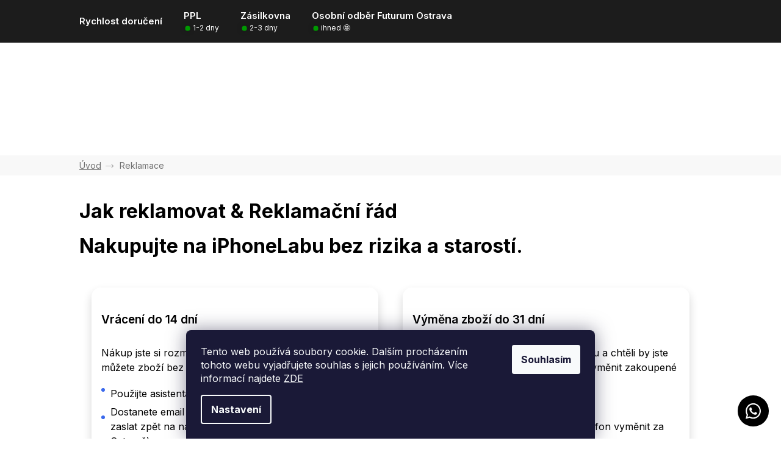

--- FILE ---
content_type: text/html; charset=utf-8
request_url: https://www.iphonelab.cz/reklamacni-rad/
body_size: 32699
content:
<!doctype html><html lang="cs" dir="ltr" class="header-background-light external-fonts-loaded"><head><meta charset="utf-8" /><meta name="viewport" content="width=device-width,initial-scale=1" /><title>Jak reklamovat &amp; Reklamační řád</title><link rel="preconnect" href="https://cdn.myshoptet.com" /><link rel="dns-prefetch" href="https://cdn.myshoptet.com" /><link rel="preload" href="https://cdn.myshoptet.com/prj/dist/master/cms/libs/jquery/jquery-1.11.3.min.js" as="script" /><link href="https://cdn.myshoptet.com/prj/dist/master/cms/templates/frontend_templates/shared/css/font-face/exo-2.css" rel="stylesheet"><link href="https://cdn.myshoptet.com/prj/dist/master/shop/dist/font-shoptet-11.css.62c94c7785ff2cea73b2.css" rel="stylesheet"><script>
dataLayer = [];
dataLayer.push({'shoptet' : {
    "pageId": 849,
    "pageType": "article",
    "currency": "CZK",
    "currencyInfo": {
        "decimalSeparator": ",",
        "exchangeRate": 1,
        "priceDecimalPlaces": 2,
        "symbol": "K\u010d",
        "symbolLeft": 0,
        "thousandSeparator": " "
    },
    "language": "cs",
    "projectId": 123479,
    "cartInfo": {
        "id": null,
        "freeShipping": false,
        "freeShippingFrom": 4000,
        "leftToFreeGift": {
            "formattedPrice": "0 K\u010d",
            "priceLeft": 0
        },
        "freeGift": false,
        "leftToFreeShipping": {
            "priceLeft": 4000,
            "dependOnRegion": 0,
            "formattedPrice": "4 000 K\u010d"
        },
        "discountCoupon": [],
        "getNoBillingShippingPrice": {
            "withoutVat": 0,
            "vat": 0,
            "withVat": 0
        },
        "cartItems": [],
        "taxMode": "ORDINARY"
    },
    "cart": [],
    "customer": {
        "priceRatio": 1,
        "priceListId": 1,
        "groupId": null,
        "registered": false,
        "mainAccount": false
    }
}});
dataLayer.push({'cookie_consent' : {
    "marketing": "denied",
    "analytics": "denied"
}});
document.addEventListener('DOMContentLoaded', function() {
    shoptet.consent.onAccept(function(agreements) {
        if (agreements.length == 0) {
            return;
        }
        dataLayer.push({
            'cookie_consent' : {
                'marketing' : (agreements.includes(shoptet.config.cookiesConsentOptPersonalisation)
                    ? 'granted' : 'denied'),
                'analytics': (agreements.includes(shoptet.config.cookiesConsentOptAnalytics)
                    ? 'granted' : 'denied')
            },
            'event': 'cookie_consent'
        });
    });
});
</script>

<!-- Google Tag Manager -->
<script>(function(w,d,s,l,i){w[l]=w[l]||[];w[l].push({'gtm.start':
new Date().getTime(),event:'gtm.js'});var f=d.getElementsByTagName(s)[0],
j=d.createElement(s),dl=l!='dataLayer'?'&l='+l:'';j.async=true;j.src=
'https://www.googletagmanager.com/gtm.js?id='+i+dl;f.parentNode.insertBefore(j,f);
})(window,document,'script','dataLayer','GTM-MGD4TDC');</script>
<!-- End Google Tag Manager -->

<meta property="og:type" content="website"><meta property="og:site_name" content="iphonelab.cz"><meta property="og:url" content="https://www.iphonelab.cz/reklamacni-rad/"><meta property="og:title" content="Jak reklamovat &amp; Reklamační řád"><meta name="author" content="e-shop iPhoneLab.cz"><meta name="web_author" content="Shoptet.cz"><meta name="dcterms.rightsHolder" content="www.iphonelab.cz"><meta name="robots" content="index,follow"><meta property="og:image" content="https://cdn.myshoptet.com/usr/www.iphonelab.cz/user/front_images/ogImage/hp.jpg?t=1769204518"><meta property="og:description" content="Pokud se něco pokazí, nebo nefunguje tak jak má, rádi to opravíme. Na všechny telefony poskytujeme záruku minimálně 1 rok od prodeje koncovému uživateli"><meta name="description" content="Pokud se něco pokazí, nebo nefunguje tak jak má, rádi to opravíme. Na všechny telefony poskytujeme záruku minimálně 1 rok od prodeje koncovému uživateli"><meta name="google-site-verification" content="JV07gwWNsDn0qgVaV1bpFWYJA0PQdfisaJPsV4dY7Kg"><style>:root {--color-primary: #018aec;--color-primary-h: 205;--color-primary-s: 99%;--color-primary-l: 46%;--color-primary-hover: #9437ff;--color-primary-hover-h: 268;--color-primary-hover-s: 100%;--color-primary-hover-l: 61%;--color-secondary: #6ed454;--color-secondary-h: 108;--color-secondary-s: 60%;--color-secondary-l: 58%;--color-secondary-hover: #58a844;--color-secondary-hover-h: 108;--color-secondary-hover-s: 42%;--color-secondary-hover-l: 46%;--color-tertiary: #a672fd;--color-tertiary-h: 262;--color-tertiary-s: 97%;--color-tertiary-l: 72%;--color-tertiary-hover: #7f57c8;--color-tertiary-hover-h: 261;--color-tertiary-hover-s: 51%;--color-tertiary-hover-l: 56%;--color-header-background: #ffffff;--template-font: "Exo 2";--template-headings-font: "Exo 2";--header-background-url: url("[data-uri]");--cookies-notice-background: #1A1937;--cookies-notice-color: #F8FAFB;--cookies-notice-button-hover: #f5f5f5;--cookies-notice-link-hover: #27263f;--templates-update-management-preview-mode-content: "Náhled aktualizací šablony je aktivní pro váš prohlížeč."}</style>
    
    <link href="https://cdn.myshoptet.com/prj/dist/master/shop/dist/main-11.less.5a24dcbbdabfd189c152.css" rel="stylesheet" />
        
    <script>var shoptet = shoptet || {};</script>
    <script src="https://cdn.myshoptet.com/prj/dist/master/shop/dist/main-3g-header.js.05f199e7fd2450312de2.js"></script>
<!-- User include --><!-- service 1658(1243) html code header -->
<!-- applypark Doplněk Shoptet - Doby doručení v horní liště -->
<link href="https://applypark.myshoptet.com/user/documents/upload/cdn-applypark/doby-doruceni.css" rel="stylesheet">
<style>
@media (min-width:767px) {
.overall-wrapper {margin-top:68px;}
}
@media (max-width:767px) {
#header {margin-top:45px;}
.overall-wrapper {margin-top:69px;}

}
</style>

<!-- service 1714(1298) html code header -->
<link 
rel="stylesheet" 
href="https://cdn.myshoptet.com/usr/dmartini.myshoptet.com/user/documents/upload/dmartini/blog_products/blog_products.min.css?160"
data-author="Dominik Martini" 
data-author-web="dmartini.cz">
<!-- service 2053(1606) html code header -->
<link rel="stylesheet" href="https://api.myrepair.app/private/addons/shoptet/widget/style.css?">

<!-- myrepair widget -->
<script>
  var _myrepairEshopId  = '123479';
  var _myrepairLanguage = 'cs';

  (function() {
    var scriptElement = document.createElement('script');
    scriptElement.src = "https://api.myrepair.app/private/addons/shoptet/widget/widget.js?aa=";
    scriptElement.async = true;
    document.head.appendChild(scriptElement);
  })();
</script>
<!-- project html code header -->
<!--cs-->            
<meta name="theme-color" content="#1C1C1C">
<meta name="apple-mobile-web-app-capable" content="yes">
<link rel="preconnect" href="https://fonts.gstatic.com" crossorigin>
<link href="https://fonts.googleapis.com/css2?family=Inter:wght@300;400;500;600;700&display=swap" rel="stylesheet">
<meta name="seznam-wmt" content="SiGlshKB9PuDoZrvOqp6RVkR2Tv2qPnl" />
<meta name="facebook-domain-verification" content="qfl4ee4gj9t968n9fvjrzltmqju3st" />
<meta name="iphonelab_verification" content="af2e4e51-c931-4730-b8ca-6050cba4d703">
<meta name="seznam-wmt" content="EiyzbdNxEMFIDn6icYDu24KDkevNI5Km" />
<script>(function(w,d,s,l,i){w[l]=w[l]||[];w[l].push({'gtm.start':
new Date().getTime(),event:'gtm.js'});var f=d.getElementsByTagName(s)[0],
j=d.createElement(s),dl=l!='dataLayer'?'&l='+l:'';j.async=true;j.src=
'https://www.googletagmanager.com/gtm.js?id='+i+dl;f.parentNode.insertBefore(j,f);
})(window,document,'script','dataLayer','GTM-MGD4TDC');</script>
<link rel="stylesheet" href="https://cdn.myshoptet.com/usr/www.iphonelab.cz/user/documents/css/slick.css?v=250601">
<link rel="stylesheet" href="https://cdn.myshoptet.com/usr/www.iphonelab.cz/user/documents/css/styles.css?v=26-01-01_01">
<link rel="stylesheet" href="https://cdn.myshoptet.com/usr/www.iphonelab.cz/user/documents/css/responsive.css?v=2506067">
<link rel="stylesheet" href="https://cdn.apark.cz/iplab/cdn/novy-web.css?v1.xx">
<link rel="stylesheet" href="https://cdn.apark.cz/iplab/cdn/modernCarouseal.css?v1.x1aaxx">
<meta name="datixo-integration-id" content="b94875b1-bab6-4d7b-83d2-cfcf2e790707">
<script src="https://api.datixo.app/static/integrations/shoptet.js"></script>
<style>
.carousel-inner{
min-height: auto!important;
}
</style>
<!-- /User include --><link rel="shortcut icon" href="/favicon.ico" type="image/x-icon" /><link rel="canonical" href="https://www.iphonelab.cz/reklamacni-rad/" /><link rel="alternate" hreflang="cs" href="https://www.iphonelab.cz/reklamacni-rad/" /><link rel="alternate" hreflang="sk" href="https://www.iphonelab.cz/sk/reklamacni-rad/" /><link rel="alternate" hreflang="x-default" href="https://www.iphonelab.cz/reklamacni-rad/" />    <script>
        var _hwq = _hwq || [];
        _hwq.push(['setKey', 'B679F315AB1A48EDE3984DC955E58B75']);
        _hwq.push(['setTopPos', '70']);
        _hwq.push(['showWidget', '21']);
        (function() {
            var ho = document.createElement('script');
            ho.src = 'https://cz.im9.cz/direct/i/gjs.php?n=wdgt&sak=B679F315AB1A48EDE3984DC955E58B75';
            var s = document.getElementsByTagName('script')[0]; s.parentNode.insertBefore(ho, s);
        })();
    </script>
    <!-- Global site tag (gtag.js) - Google Analytics -->
    <script async src="https://www.googletagmanager.com/gtag/js?id=G-GPST61E6HM"></script>
    <script>
        
        window.dataLayer = window.dataLayer || [];
        function gtag(){dataLayer.push(arguments);}
        

                    console.debug('default consent data');

            gtag('consent', 'default', {"ad_storage":"denied","analytics_storage":"denied","ad_user_data":"denied","ad_personalization":"denied","wait_for_update":500});
            dataLayer.push({
                'event': 'default_consent'
            });
        
        gtag('js', new Date());

        
                gtag('config', 'G-GPST61E6HM', {"groups":"GA4","send_page_view":false,"content_group":"article","currency":"CZK","page_language":"cs"});
        
                gtag('config', 'AW-694535672', {"allow_enhanced_conversions":true});
        
        
        
        
        
                    gtag('event', 'page_view', {"send_to":"GA4","page_language":"cs","content_group":"article","currency":"CZK"});
        
        
        
        
        
        
        
        
        
        
        
        
        
        document.addEventListener('DOMContentLoaded', function() {
            if (typeof shoptet.tracking !== 'undefined') {
                for (var id in shoptet.tracking.bannersList) {
                    gtag('event', 'view_promotion', {
                        "send_to": "UA",
                        "promotions": [
                            {
                                "id": shoptet.tracking.bannersList[id].id,
                                "name": shoptet.tracking.bannersList[id].name,
                                "position": shoptet.tracking.bannersList[id].position
                            }
                        ]
                    });
                }
            }

            shoptet.consent.onAccept(function(agreements) {
                if (agreements.length !== 0) {
                    console.debug('gtag consent accept');
                    var gtagConsentPayload =  {
                        'ad_storage': agreements.includes(shoptet.config.cookiesConsentOptPersonalisation)
                            ? 'granted' : 'denied',
                        'analytics_storage': agreements.includes(shoptet.config.cookiesConsentOptAnalytics)
                            ? 'granted' : 'denied',
                                                                                                'ad_user_data': agreements.includes(shoptet.config.cookiesConsentOptPersonalisation)
                            ? 'granted' : 'denied',
                        'ad_personalization': agreements.includes(shoptet.config.cookiesConsentOptPersonalisation)
                            ? 'granted' : 'denied',
                        };
                    console.debug('update consent data', gtagConsentPayload);
                    gtag('consent', 'update', gtagConsentPayload);
                    dataLayer.push(
                        { 'event': 'update_consent' }
                    );
                }
            });
        });
    </script>
</head><body class="desktop id-849 in-reklamacni-rad template-11 type-page one-column-body columns-mobile-2 columns-4 ums_forms_redesign--off ums_a11y_category_page--on ums_discussion_rating_forms--off ums_flags_display_unification--on ums_a11y_login--on mobile-header-version-0"><noscript>
    <style>
        #header {
            padding-top: 0;
            position: relative !important;
            top: 0;
        }
        .header-navigation {
            position: relative !important;
        }
        .overall-wrapper {
            margin: 0 !important;
        }
        body:not(.ready) {
            visibility: visible !important;
        }
    </style>
    <div class="no-javascript">
        <div class="no-javascript__title">Musíte změnit nastavení vašeho prohlížeče</div>
        <div class="no-javascript__text">Podívejte se na: <a href="https://www.google.com/support/bin/answer.py?answer=23852">Jak povolit JavaScript ve vašem prohlížeči</a>.</div>
        <div class="no-javascript__text">Pokud používáte software na blokování reklam, může být nutné povolit JavaScript z této stránky.</div>
        <div class="no-javascript__text">Děkujeme.</div>
    </div>
</noscript>

        <div id="fb-root"></div>
        <script>
            window.fbAsyncInit = function() {
                FB.init({
                    autoLogAppEvents : true,
                    xfbml            : true,
                    version          : 'v24.0'
                });
            };
        </script>
        <script async defer crossorigin="anonymous" src="https://connect.facebook.net/cs_CZ/sdk.js#xfbml=1&version=v24.0"></script>
<!-- Google Tag Manager (noscript) -->
<noscript><iframe src="https://www.googletagmanager.com/ns.html?id=GTM-MGD4TDC"
height="0" width="0" style="display:none;visibility:hidden"></iframe></noscript>
<!-- End Google Tag Manager (noscript) -->

    <div class="siteCookies siteCookies--bottom siteCookies--dark js-siteCookies" role="dialog" data-testid="cookiesPopup" data-nosnippet>
        <div class="siteCookies__form">
            <div class="siteCookies__content">
                <div class="siteCookies__text">
                    <span>Tento web používá soubory cookie. Dalším procházením tohoto webu vyjadřujete souhlas s jejich používáním. Více informací najdete <a href="https://www.iphonelab.cz/cookies/" target="_blank" title="Jaké cookies využíváme" rel="noopener noreferrer">ZDE</a></span>
                </div>
                <p class="siteCookies__links">
                    <button class="siteCookies__link js-cookies-settings" aria-label="Nastavení cookies" data-testid="cookiesSettings">Nastavení</button>
                </p>
            </div>
            <div class="siteCookies__buttonWrap">
                                <button class="siteCookies__button js-cookiesConsentSubmit" value="all" aria-label="Přijmout cookies" data-testid="buttonCookiesAccept">Souhlasím</button>
            </div>
        </div>
        <script>
            document.addEventListener("DOMContentLoaded", () => {
                const siteCookies = document.querySelector('.js-siteCookies');
                document.addEventListener("scroll", shoptet.common.throttle(() => {
                    const st = document.documentElement.scrollTop;
                    if (st > 1) {
                        siteCookies.classList.add('siteCookies--scrolled');
                    } else {
                        siteCookies.classList.remove('siteCookies--scrolled');
                    }
                }, 100));
            });
        </script>
    </div>
<a href="#content" class="skip-link sr-only">Přejít na obsah</a><div class="overall-wrapper"><div class="user-action"><div class="container">
    <div class="user-action-in">
                    <div id="login" class="user-action-login popup-widget login-widget" role="dialog" aria-labelledby="loginHeading">
        <div class="popup-widget-inner">
                            <h2 id="loginHeading">Přihlášení k vašemu účtu</h2><div id="customerLogin"><form action="/action/Customer/Login/" method="post" id="formLoginIncluded" class="csrf-enabled formLogin" data-testid="formLogin"><input type="hidden" name="referer" value="" /><div class="form-group"><div class="input-wrapper email js-validated-element-wrapper no-label"><input type="email" name="email" class="form-control" autofocus placeholder="E-mailová adresa (např. jan@novak.cz)" data-testid="inputEmail" autocomplete="email" required /></div></div><div class="form-group"><div class="input-wrapper password js-validated-element-wrapper no-label"><input type="password" name="password" class="form-control" placeholder="Heslo" data-testid="inputPassword" autocomplete="current-password" required /><span class="no-display">Nemůžete vyplnit toto pole</span><input type="text" name="surname" value="" class="no-display" /></div></div><div class="form-group"><div class="login-wrapper"><button type="submit" class="btn btn-secondary btn-text btn-login" data-testid="buttonSubmit">Přihlásit se</button><div class="password-helper"><a href="/registrace/" data-testid="signup" rel="nofollow">Nová registrace</a><a href="/klient/zapomenute-heslo/" rel="nofollow">Zapomenuté heslo</a></div></div></div></form>
</div>                    </div>
    </div>

                            <div id="cart-widget" class="user-action-cart popup-widget cart-widget loader-wrapper" data-testid="popupCartWidget" role="dialog" aria-hidden="true">
    <div class="popup-widget-inner cart-widget-inner place-cart-here">
        <div class="loader-overlay">
            <div class="loader"></div>
        </div>
    </div>

    <div class="cart-widget-button">
        <a href="/kosik/" class="btn btn-conversion" id="continue-order-button" rel="nofollow" data-testid="buttonNextStep">Pokračovat do košíku</a>
    </div>
</div>
            </div>
</div>
</div><div class="top-navigation-bar" data-testid="topNavigationBar">

    <div class="container">

        <div class="top-navigation-contacts">
            <strong>Zákaznická podpora:</strong><a href="tel:604766995" class="project-phone" aria-label="Zavolat na 604766995" data-testid="contactboxPhone"><span>604 766 995</span></a><a href="mailto:info@iphonelab.cz" class="project-email" data-testid="contactboxEmail"><span>info@iphonelab.cz</span></a>        </div>

                            <div class="top-navigation-menu">
                <div class="top-navigation-menu-trigger"></div>
                <ul class="top-navigation-bar-menu">
                                            <li class="top-navigation-menu-item-5013">
                            <a href="/jak-testujeme-iphony/">Jak testujeme iPhony</a>
                        </li>
                                            <li class="top-navigation-menu-item-external-765">
                            <a href="https://www.iphonelab.cz/prodejna-iphonelab/">Prodejna</a>
                        </li>
                                            <li class="top-navigation-menu-item-external-762">
                            <a href="/b2b">Pro firmy</a>
                        </li>
                                            <li class="top-navigation-menu-item-1128">
                            <a href="/blog/">Blog</a>
                        </li>
                                            <li class="top-navigation-menu-item-29">
                            <a href="/kontakty/">Kontakty</a>
                        </li>
                                            <li class="top-navigation-menu-item-4089">
                            <a href="/prace/">Kariéra</a>
                        </li>
                                    </ul>
                <ul class="top-navigation-bar-menu-helper"></ul>
            </div>
        
        <div class="top-navigation-tools top-navigation-tools--language">
            <div class="responsive-tools">
                <a href="#" class="toggle-window" data-target="search" aria-label="Hledat" data-testid="linkSearchIcon"></a>
                                                            <a href="#" class="toggle-window" data-target="login"></a>
                                                    <a href="#" class="toggle-window" data-target="navigation" aria-label="Menu" data-testid="hamburgerMenu"></a>
            </div>
                <div class="languagesMenu">
        <button id="topNavigationDropdown" class="languagesMenu__flags" type="button" data-toggle="dropdown" aria-haspopup="true" aria-expanded="false">
            <svg aria-hidden="true" style="position: absolute; width: 0; height: 0; overflow: hidden;" version="1.1" xmlns="http://www.w3.org/2000/svg" xmlns:xlink="http://www.w3.org/1999/xlink"><defs><symbol id="shp-flag-CZ" viewBox="0 0 32 32"><title>CZ</title><path fill="#0052b4" style="fill: var(--color20, #0052b4)" d="M0 5.334h32v21.333h-32v-21.333z"></path><path fill="#d80027" style="fill: var(--color19, #d80027)" d="M32 16v10.666h-32l13.449-10.666z"></path><path fill="#f0f0f0" style="fill: var(--color21, #f0f0f0)" d="M32 5.334v10.666h-18.551l-13.449-10.666z"></path></symbol><symbol id="shp-flag-SK" viewBox="0 0 32 32"><title>SK</title><path fill="#f0f0f0" style="fill: var(--color21, #f0f0f0)" d="M0 5.334h32v21.333h-32v-21.333z"></path><path fill="#0052b4" style="fill: var(--color20, #0052b4)" d="M0 12.29h32v7.42h-32v-7.42z"></path><path fill="#d80027" style="fill: var(--color19, #d80027)" d="M0 19.71h32v6.957h-32v-6.956z"></path><path fill="#f0f0f0" style="fill: var(--color21, #f0f0f0)" d="M8.092 11.362v5.321c0 3.027 3.954 3.954 3.954 3.954s3.954-0.927 3.954-3.954v-5.321h-7.908z"></path><path fill="#d80027" style="fill: var(--color19, #d80027)" d="M9.133 11.518v5.121c0 0.342 0.076 0.665 0.226 0.968 1.493 0 3.725 0 5.373 0 0.15-0.303 0.226-0.626 0.226-0.968v-5.121h-5.826z"></path><path fill="#f0f0f0" style="fill: var(--color21, #f0f0f0)" d="M13.831 15.089h-1.339v-0.893h0.893v-0.893h-0.893v-0.893h-0.893v0.893h-0.893v0.893h0.893v0.893h-1.339v0.893h1.339v0.893h0.893v-0.893h1.339z"></path><path fill="#0052b4" style="fill: var(--color20, #0052b4)" d="M10.577 18.854c0.575 0.361 1.166 0.571 1.469 0.665 0.303-0.093 0.894-0.303 1.469-0.665 0.58-0.365 0.987-0.782 1.218-1.246-0.255-0.18-0.565-0.286-0.901-0.286-0.122 0-0.241 0.015-0.355 0.041-0.242-0.55-0.791-0.934-1.43-0.934s-1.188 0.384-1.43 0.934c-0.114-0.027-0.233-0.041-0.355-0.041-0.336 0-0.646 0.106-0.901 0.286 0.231 0.465 0.637 0.882 1.217 1.246z"></path></symbol></defs></svg>
            <svg class="shp-flag shp-flag-CZ">
                <use xlink:href="#shp-flag-CZ"></use>
            </svg>
            <span class="caret"></span>
        </button>
        <div class="languagesMenu__content" aria-labelledby="topNavigationDropdown">
                            <div class="languagesMenu__box toggle-window js-languagesMenu__box" data-hover="true" data-target="currency">
                    <div class="languagesMenu__header languagesMenu__header--name">Měna</div>
                    <div class="languagesMenu__header languagesMenu__header--actual" data-toggle="dropdown">CZK<span class="caret"></span></div>
                    <ul class="languagesMenu__list languagesMenu__list--currency">
                                                    <li class="languagesMenu__list__item">
                                <a href="/action/Currency/changeCurrency/?currencyCode=CZK" rel="nofollow" class="languagesMenu__list__link languagesMenu__list__link--currency">CZK</a>
                            </li>
                                                    <li class="languagesMenu__list__item">
                                <a href="/action/Currency/changeCurrency/?currencyCode=EUR" rel="nofollow" class="languagesMenu__list__link languagesMenu__list__link--currency">EUR</a>
                            </li>
                                            </ul>
                </div>
                                        <div class="languagesMenu__box toggle-window js-languagesMenu__box" data-hover="true" data-target="language">
                    <div class="languagesMenu__header languagesMenu__header--name">Jazyk</div>
                    <div class="languagesMenu__header languagesMenu__header--actual" data-toggle="dropdown">
                                                                                    
                                    Čeština
                                
                                                                                                                                <span class="caret"></span>
                    </div>
                    <ul class="languagesMenu__list languagesMenu__list--language">
                                                    <li>
                                <a href="/action/Language/changeLanguage/?language=cs" rel="nofollow" class="languagesMenu__list__link">
                                    <svg class="shp-flag shp-flag-CZ">
                                        <use xlink:href="#shp-flag-CZ"></use>
                                    </svg>
                                    <span class="languagesMenu__list__name languagesMenu__list__name--actual">Čeština</span>
                                </a>
                            </li>
                                                    <li>
                                <a href="/action/Language/changeLanguage/?language=sk" rel="nofollow" class="languagesMenu__list__link">
                                    <svg class="shp-flag shp-flag-SK">
                                        <use xlink:href="#shp-flag-SK"></use>
                                    </svg>
                                    <span class="languagesMenu__list__name">Slovenčina</span>
                                </a>
                            </li>
                                            </ul>
                </div>
                    </div>
    </div>
            <button class="top-nav-button top-nav-button-login toggle-window" type="button" data-target="login" aria-haspopup="dialog" aria-controls="login" aria-expanded="false" data-testid="signin"><span>Přihlášení</span></button>        </div>

    </div>

</div>
<header id="header"><div class="container navigation-wrapper">
    <div class="header-top">
        <div class="site-name-wrapper">
            <div class="site-name"><a href="/" data-testid="linkWebsiteLogo"><img src="https://cdn.myshoptet.com/usr/www.iphonelab.cz/user/logos/iphonelab_logo.svg" alt="e-shop iPhoneLab.cz" fetchpriority="low" /></a></div>        </div>
        <div class="search" itemscope itemtype="https://schema.org/WebSite">
            <meta itemprop="headline" content="Jak reklamovat &amp; Reklamační řád"/><meta itemprop="url" content="https://www.iphonelab.cz"/><meta itemprop="text" content="Pokud se něco pokazí, nebo nefunguje tak jak má, rádi to opravíme. Na všechny telefony poskytujeme záruku minimálně 1 rok od prodeje koncovému uživateli"/>            <form action="/action/ProductSearch/prepareString/" method="post"
    id="formSearchForm" class="search-form compact-form js-search-main"
    itemprop="potentialAction" itemscope itemtype="https://schema.org/SearchAction" data-testid="searchForm">
    <fieldset>
        <meta itemprop="target"
            content="https://www.iphonelab.cz/vyhledavani/?string={string}"/>
        <input type="hidden" name="language" value="cs"/>
        
            
<input
    type="search"
    name="string"
        class="query-input form-control search-input js-search-input"
    placeholder="Napište, co hledáte"
    autocomplete="off"
    required
    itemprop="query-input"
    aria-label="Vyhledávání"
    data-testid="searchInput"
>
            <button type="submit" class="btn btn-default" data-testid="searchBtn">Hledat</button>
        
    </fieldset>
</form>
        </div>
        <div class="navigation-buttons">
                
    <a href="/kosik/" class="btn btn-icon toggle-window cart-count" data-target="cart" data-hover="true" data-redirect="true" data-testid="headerCart" rel="nofollow" aria-haspopup="dialog" aria-expanded="false" aria-controls="cart-widget">
        
                <span class="sr-only">Nákupní košík</span>
        
            <span class="cart-price visible-lg-inline-block" data-testid="headerCartPrice">
                                    Prázdný košík                            </span>
        
    
            </a>
        </div>
    </div>
    <nav id="navigation" aria-label="Hlavní menu" data-collapsible="true"><div class="navigation-in menu"><ul class="menu-level-1" role="menubar" data-testid="headerMenuItems"><li class="menu-item-675 ext" role="none"><a href="/iphone/" data-testid="headerMenuItem" role="menuitem" aria-haspopup="true" aria-expanded="false"><b>iPhone</b><span class="submenu-arrow"></span></a><ul class="menu-level-2" aria-label="iPhone" tabindex="-1" role="menu"><li class="menu-item-22731" role="none"><a href="/apple-iphone-17/" class="menu-image" data-testid="headerMenuItem" tabindex="-1" aria-hidden="true"><img src="data:image/svg+xml,%3Csvg%20width%3D%22140%22%20height%3D%22100%22%20xmlns%3D%22http%3A%2F%2Fwww.w3.org%2F2000%2Fsvg%22%3E%3C%2Fsvg%3E" alt="" aria-hidden="true" width="140" height="100"  data-src="https://cdn.myshoptet.com/usr/www.iphonelab.cz/user/categories/thumb/ip17p-3.png" fetchpriority="low" /></a><div><a href="/apple-iphone-17/" data-testid="headerMenuItem" role="menuitem"><span>iPhone 17 / 17 Pro</span></a>
                        </div></li><li class="menu-item-21381" role="none"><a href="/apple-iphone-16/" class="menu-image" data-testid="headerMenuItem" tabindex="-1" aria-hidden="true"><img src="data:image/svg+xml,%3Csvg%20width%3D%22140%22%20height%3D%22100%22%20xmlns%3D%22http%3A%2F%2Fwww.w3.org%2F2000%2Fsvg%22%3E%3C%2Fsvg%3E" alt="" aria-hidden="true" width="140" height="100"  data-src="https://cdn.myshoptet.com/usr/www.iphonelab.cz/user/categories/thumb/ip16plus-1.png" fetchpriority="low" /></a><div><a href="/apple-iphone-16/" data-testid="headerMenuItem" role="menuitem"><span>iPhone 16 / 16 Pro</span></a>
                        </div></li><li class="menu-item-8898" role="none"><a href="/apple-iphone-15/" class="menu-image" data-testid="headerMenuItem" tabindex="-1" aria-hidden="true"><img src="data:image/svg+xml,%3Csvg%20width%3D%22140%22%20height%3D%22100%22%20xmlns%3D%22http%3A%2F%2Fwww.w3.org%2F2000%2Fsvg%22%3E%3C%2Fsvg%3E" alt="" aria-hidden="true" width="140" height="100"  data-src="https://cdn.myshoptet.com/usr/www.iphonelab.cz/user/categories/thumb/ip15pro-3.png" fetchpriority="low" /></a><div><a href="/apple-iphone-15/" data-testid="headerMenuItem" role="menuitem"><span>iPhone 15 / 15 Pro</span></a>
                        </div></li><li class="menu-item-4172" role="none"><a href="/apple-iphone-14/" class="menu-image" data-testid="headerMenuItem" tabindex="-1" aria-hidden="true"><img src="data:image/svg+xml,%3Csvg%20width%3D%22140%22%20height%3D%22100%22%20xmlns%3D%22http%3A%2F%2Fwww.w3.org%2F2000%2Fsvg%22%3E%3C%2Fsvg%3E" alt="" aria-hidden="true" width="140" height="100"  data-src="https://cdn.myshoptet.com/usr/www.iphonelab.cz/user/categories/thumb/ip14pro-2.png" fetchpriority="low" /></a><div><a href="/apple-iphone-14/" data-testid="headerMenuItem" role="menuitem"><span>iPhone 14 / 14 Pro</span></a>
                        </div></li><li class="menu-item-4175" role="none"><a href="/apple-iphone-13/" class="menu-image" data-testid="headerMenuItem" tabindex="-1" aria-hidden="true"><img src="data:image/svg+xml,%3Csvg%20width%3D%22140%22%20height%3D%22100%22%20xmlns%3D%22http%3A%2F%2Fwww.w3.org%2F2000%2Fsvg%22%3E%3C%2Fsvg%3E" alt="" aria-hidden="true" width="140" height="100"  data-src="https://cdn.myshoptet.com/usr/www.iphonelab.cz/user/categories/thumb/ip13pro-3.png" fetchpriority="low" /></a><div><a href="/apple-iphone-13/" data-testid="headerMenuItem" role="menuitem"><span>iPhone 13 / 13 Pro</span></a>
                        </div></li><li class="menu-item-4178" role="none"><a href="/apple-iphone-12/" class="menu-image" data-testid="headerMenuItem" tabindex="-1" aria-hidden="true"><img src="data:image/svg+xml,%3Csvg%20width%3D%22140%22%20height%3D%22100%22%20xmlns%3D%22http%3A%2F%2Fwww.w3.org%2F2000%2Fsvg%22%3E%3C%2Fsvg%3E" alt="" aria-hidden="true" width="140" height="100"  data-src="https://cdn.myshoptet.com/usr/www.iphonelab.cz/user/categories/thumb/ip12-2.png" fetchpriority="low" /></a><div><a href="/apple-iphone-12/" data-testid="headerMenuItem" role="menuitem"><span>iPhone 12 / 12 Pro</span></a>
                        </div></li><li class="menu-item-4187" role="none"><a href="/apple-iphone-se/" class="menu-image" data-testid="headerMenuItem" tabindex="-1" aria-hidden="true"><img src="data:image/svg+xml,%3Csvg%20width%3D%22140%22%20height%3D%22100%22%20xmlns%3D%22http%3A%2F%2Fwww.w3.org%2F2000%2Fsvg%22%3E%3C%2Fsvg%3E" alt="" aria-hidden="true" width="140" height="100"  data-src="https://cdn.myshoptet.com/usr/www.iphonelab.cz/user/categories/thumb/ipse.png" fetchpriority="low" /></a><div><a href="/apple-iphone-se/" data-testid="headerMenuItem" role="menuitem"><span>iPhone SE 2020 / 2022</span></a>
                        </div></li></ul></li>
<li class="menu-item-915 ext" role="none"><a href="/prislusenstvi/" data-testid="headerMenuItem" role="menuitem" aria-haspopup="true" aria-expanded="false"><b>Příslušenství</b><span class="submenu-arrow"></span></a><ul class="menu-level-2" aria-label="Příslušenství" tabindex="-1" role="menu"><li class="menu-item-4466 has-third-level" role="none"><a href="/prislusenstvi-pro-iphone/" class="menu-image" data-testid="headerMenuItem" tabindex="-1" aria-hidden="true"><img src="data:image/svg+xml,%3Csvg%20width%3D%22140%22%20height%3D%22100%22%20xmlns%3D%22http%3A%2F%2Fwww.w3.org%2F2000%2Fsvg%22%3E%3C%2Fsvg%3E" alt="" aria-hidden="true" width="140" height="100"  data-src="https://cdn.myshoptet.com/usr/www.iphonelab.cz/user/categories/thumb/iphone.jpeg" fetchpriority="low" /></a><div><a href="/prislusenstvi-pro-iphone/" data-testid="headerMenuItem" role="menuitem"><span>Pro iPhone</span></a>
                                                    <ul class="menu-level-3" role="menu">
                                                                    <li class="menu-item-22740" role="none">
                                        <a href="/prislusenstvi-pro-iphone-17-pro-max/" data-testid="headerMenuItem" role="menuitem">
                                            iPhone 17 Pro Max</a>,                                    </li>
                                                                    <li class="menu-item-22737" role="none">
                                        <a href="/prislusenstvi-pro-iphone-17-pro/" data-testid="headerMenuItem" role="menuitem">
                                            iPhone 17 Pro</a>,                                    </li>
                                                                    <li class="menu-item-22743" role="none">
                                        <a href="/prislusenstvi-pro-iphone-17-air/" data-testid="headerMenuItem" role="menuitem">
                                            iPhone Air</a>,                                    </li>
                                                                    <li class="menu-item-22734" role="none">
                                        <a href="/prislusenstvi-pro-iphone-17/" data-testid="headerMenuItem" role="menuitem">
                                            iPhone 17</a>,                                    </li>
                                                                    <li class="menu-item-22692" role="none">
                                        <a href="/prislusenstvi-pro-iphone-16e/" data-testid="headerMenuItem" role="menuitem">
                                            iPhone 16e</a>,                                    </li>
                                                                    <li class="menu-item-16704" role="none">
                                        <a href="/prislusenstvi-pro-iphone-16-pro-max/" data-testid="headerMenuItem" role="menuitem">
                                            iPhone 16 Pro Max</a>,                                    </li>
                                                                    <li class="menu-item-16695" role="none">
                                        <a href="/prislusenstvi-pro-iphone-16-pro-2/" data-testid="headerMenuItem" role="menuitem">
                                            iPhone 16 Pro</a>,                                    </li>
                                                                    <li class="menu-item-16683" role="none">
                                        <a href="/prislusenstvi-pro-iphone-16-plus/" data-testid="headerMenuItem" role="menuitem">
                                            iPhone 16 Plus</a>,                                    </li>
                                                                    <li class="menu-item-16674" role="none">
                                        <a href="/prislusenstvi-pro-iphone-16/" data-testid="headerMenuItem" role="menuitem">
                                            iPhone 16</a>,                                    </li>
                                                                    <li class="menu-item-8688" role="none">
                                        <a href="/prislusenstvi-pro-iphone-15-pro-max/" data-testid="headerMenuItem" role="menuitem">
                                            iPhone 15 Pro Max</a>,                                    </li>
                                                                    <li class="menu-item-8682" role="none">
                                        <a href="/prislusenstvi-pro-iphone-15-pro/" data-testid="headerMenuItem" role="menuitem">
                                            iPhone 15 Pro</a>,                                    </li>
                                                                    <li class="menu-item-8685" role="none">
                                        <a href="/prislusenstvi-pro-iphone-15-plus/" data-testid="headerMenuItem" role="menuitem">
                                            iPhone 15 Plus</a>,                                    </li>
                                                                    <li class="menu-item-8679" role="none">
                                        <a href="/prislusenstvi-pro-iphone-15/" data-testid="headerMenuItem" role="menuitem">
                                            iPhone 15</a>,                                    </li>
                                                                    <li class="menu-item-4658" role="none">
                                        <a href="/prislusenstvi-pro-iphone-14-pro-max/" data-testid="headerMenuItem" role="menuitem">
                                            iPhone 14 Pro Max</a>,                                    </li>
                                                                    <li class="menu-item-4655" role="none">
                                        <a href="/prislusenstvi-pro-iphone-14-pro/" data-testid="headerMenuItem" role="menuitem">
                                            iPhone 14 Pro</a>,                                    </li>
                                                                    <li class="menu-item-4652" role="none">
                                        <a href="/prislusenstvi-pro-iphone-14-plus/" data-testid="headerMenuItem" role="menuitem">
                                            iPhone 14 Plus</a>,                                    </li>
                                                                    <li class="menu-item-4649" role="none">
                                        <a href="/prislusenstvi-pro-iphone-14/" data-testid="headerMenuItem" role="menuitem">
                                            iPhone 14</a>,                                    </li>
                                                                    <li class="menu-item-4646" role="none">
                                        <a href="/prislusenstvi-pro-iphone-13-pro-max/" data-testid="headerMenuItem" role="menuitem">
                                            iPhone 13 Pro Max</a>,                                    </li>
                                                                    <li class="menu-item-4643" role="none">
                                        <a href="/prislusenstvi-pro-iphone-13-pro/" data-testid="headerMenuItem" role="menuitem">
                                            iPhone 13 Pro</a>,                                    </li>
                                                                    <li class="menu-item-4637" role="none">
                                        <a href="/prislusenstvi-pro-iphone-13/" data-testid="headerMenuItem" role="menuitem">
                                            iPhone 13</a>,                                    </li>
                                                                    <li class="menu-item-4640" role="none">
                                        <a href="/prislusenstvi-pro-iphone-13-mini/" data-testid="headerMenuItem" role="menuitem">
                                            iPhone 13 mini</a>,                                    </li>
                                                                    <li class="menu-item-4634" role="none">
                                        <a href="/prislusenstvi-pro-iphone-12-pro-max/" data-testid="headerMenuItem" role="menuitem">
                                            iPhone 12 Pro Max</a>,                                    </li>
                                                                    <li class="menu-item-4628" role="none">
                                        <a href="/prislusenstvi-pro-iphone-12-12-pro/" data-testid="headerMenuItem" role="menuitem">
                                            iPhone 12/12 Pro</a>,                                    </li>
                                                                    <li class="menu-item-4631" role="none">
                                        <a href="/prislusenstvi-pro-iphone-12-mini/" data-testid="headerMenuItem" role="menuitem">
                                            iPhone 12 mini</a>,                                    </li>
                                                                    <li class="menu-item-4625" role="none">
                                        <a href="/prislusenstvi-pro-iphone-11-pro-max/" data-testid="headerMenuItem" role="menuitem">
                                            iPhone 11 Pro Max</a>,                                    </li>
                                                                    <li class="menu-item-4622" role="none">
                                        <a href="/prislusenstvi-pro-iphone-11-pro/" data-testid="headerMenuItem" role="menuitem">
                                            iPhone 11 Pro</a>,                                    </li>
                                                                    <li class="menu-item-4619" role="none">
                                        <a href="/prislusenstvi-pro-iphone-11/" data-testid="headerMenuItem" role="menuitem">
                                            iPhone 11</a>,                                    </li>
                                                                    <li class="menu-item-4676" role="none">
                                        <a href="/prislusenstvi-pro-iphone-se/" data-testid="headerMenuItem" role="menuitem">
                                            iPhone SE (2020/2022)</a>,                                    </li>
                                                                    <li class="menu-item-4688" role="none">
                                        <a href="/prislusenstvi-pro-iphone-xs-max/" data-testid="headerMenuItem" role="menuitem">
                                            iPhone Xs Max</a>,                                    </li>
                                                                    <li class="menu-item-4685" role="none">
                                        <a href="/prislusenstvi-pro-iphone-x-xs/" data-testid="headerMenuItem" role="menuitem">
                                            iPhone X/XS</a>,                                    </li>
                                                                    <li class="menu-item-4682" role="none">
                                        <a href="/prislusenstvi-pro-iphone-xr/" data-testid="headerMenuItem" role="menuitem">
                                            iPhone XR</a>,                                    </li>
                                                                    <li class="menu-item-4673" role="none">
                                        <a href="/prislusenstvi-pro-iphone-7-8-plus/" data-testid="headerMenuItem" role="menuitem">
                                            iPhone 7/8 Plus</a>,                                    </li>
                                                                    <li class="menu-item-4670" role="none">
                                        <a href="/prislusenstvi-pro-iphone-7-8/" data-testid="headerMenuItem" role="menuitem">
                                            iPhone 7/8</a>,                                    </li>
                                                                    <li class="menu-item-4667" role="none">
                                        <a href="/prislusenstvi-pro-iphone-6s-plus/" data-testid="headerMenuItem" role="menuitem">
                                            iPhone 6 Plus / 6S Plus</a>,                                    </li>
                                                                    <li class="menu-item-4664" role="none">
                                        <a href="/prislusenstvi-pro-iphone-6-6s/" data-testid="headerMenuItem" role="menuitem">
                                            iPhone 6 / 6S</a>,                                    </li>
                                                                    <li class="menu-item-4661" role="none">
                                        <a href="/prislusenstvi-pro-iphone-5-5s-se/" data-testid="headerMenuItem" role="menuitem">
                                            iPhone 5/5S/SE</a>                                    </li>
                                                            </ul>
                        </div></li><li class="menu-item-1281 has-third-level" role="none"><a href="/prislusenstvi-pro-apple-watch/" class="menu-image" data-testid="headerMenuItem" tabindex="-1" aria-hidden="true"><img src="data:image/svg+xml,%3Csvg%20width%3D%22140%22%20height%3D%22100%22%20xmlns%3D%22http%3A%2F%2Fwww.w3.org%2F2000%2Fsvg%22%3E%3C%2Fsvg%3E" alt="" aria-hidden="true" width="140" height="100"  data-src="https://cdn.myshoptet.com/usr/www.iphonelab.cz/user/categories/thumb/mp7f3ref_vw_34fr_watch-45-alum-silver-nc-8s_vw_34fr_wf_co_geo_th_lang_th-1.jpeg" fetchpriority="low" /></a><div><a href="/prislusenstvi-pro-apple-watch/" data-testid="headerMenuItem" role="menuitem"><span>Pro Apple Watch</span></a>
                                                    <ul class="menu-level-3" role="menu">
                                                                    <li class="menu-item-3352" role="none">
                                        <a href="/reminky-pro-apple-watch/" data-testid="headerMenuItem" role="menuitem">
                                            Řemínky pro Apple Watch</a>,                                    </li>
                                                                    <li class="menu-item-2141" role="none">
                                        <a href="/ochranna-sklicka-apple-watch/" data-testid="headerMenuItem" role="menuitem">
                                            Ochrana displeje pro Apple Watch</a>                                    </li>
                                                            </ul>
                        </div></li><li class="menu-item-4463 has-third-level" role="none"><a href="/prislusenstvi-pro-ipad/" class="menu-image" data-testid="headerMenuItem" tabindex="-1" aria-hidden="true"><img src="data:image/svg+xml,%3Csvg%20width%3D%22140%22%20height%3D%22100%22%20xmlns%3D%22http%3A%2F%2Fwww.w3.org%2F2000%2Fsvg%22%3E%3C%2Fsvg%3E" alt="" aria-hidden="true" width="140" height="100"  data-src="https://cdn.myshoptet.com/usr/www.iphonelab.cz/user/categories/thumb/ipad-prislusenstvi.jpg" fetchpriority="low" /></a><div><a href="/prislusenstvi-pro-ipad/" data-testid="headerMenuItem" role="menuitem"><span>Pro iPad</span></a>
                                                    <ul class="menu-level-3" role="menu">
                                                                    <li class="menu-item-5055" role="none">
                                        <a href="/obaly-pro-ipad/" data-testid="headerMenuItem" role="menuitem">
                                            Obaly pro iPad</a>,                                    </li>
                                                                    <li class="menu-item-5058" role="none">
                                        <a href="/skla-a-folie-pro-ipad/" data-testid="headerMenuItem" role="menuitem">
                                            Skla a folie pro iPad</a>                                    </li>
                                                            </ul>
                        </div></li><li class="menu-item-4469 has-third-level" role="none"><a href="/prislusenstvi-pro-macbook/" class="menu-image" data-testid="headerMenuItem" tabindex="-1" aria-hidden="true"><img src="data:image/svg+xml,%3Csvg%20width%3D%22140%22%20height%3D%22100%22%20xmlns%3D%22http%3A%2F%2Fwww.w3.org%2F2000%2Fsvg%22%3E%3C%2Fsvg%3E" alt="" aria-hidden="true" width="140" height="100"  data-src="https://cdn.myshoptet.com/usr/www.iphonelab.cz/user/categories/thumb/mbp-spacegray-select-202206_geo_cz.jpeg" fetchpriority="low" /></a><div><a href="/prislusenstvi-pro-macbook/" data-testid="headerMenuItem" role="menuitem"><span>Pro Macbook</span></a>
                                                    <ul class="menu-level-3" role="menu">
                                                                    <li class="menu-item-2759" role="none">
                                        <a href="/obaly-kryty-pro-imac/" data-testid="headerMenuItem" role="menuitem">
                                            Obaly a kryty pro MacBook</a>,                                    </li>
                                                                    <li class="menu-item-7167" role="none">
                                        <a href="/dokovaci-stanice-a-rozbocovace/" data-testid="headerMenuItem" role="menuitem">
                                            Dokovací stanice a rozbočovače</a>                                    </li>
                                                            </ul>
                        </div></li><li class="menu-item-873 has-third-level" role="none"><a href="/sluchatka-a-reproduktory/" class="menu-image" data-testid="headerMenuItem" tabindex="-1" aria-hidden="true"><img src="data:image/svg+xml,%3Csvg%20width%3D%22140%22%20height%3D%22100%22%20xmlns%3D%22http%3A%2F%2Fwww.w3.org%2F2000%2Fsvg%22%3E%3C%2Fsvg%3E" alt="" aria-hidden="true" width="140" height="100"  data-src="https://cdn.myshoptet.com/usr/www.iphonelab.cz/user/categories/thumb/mwp22-1.jpeg" fetchpriority="low" /></a><div><a href="/sluchatka-a-reproduktory/" data-testid="headerMenuItem" role="menuitem"><span>Sluchátka a reproduktory</span></a>
                                                    <ul class="menu-level-3" role="menu">
                                                                    <li class="menu-item-2213" role="none">
                                        <a href="/sluchatka/" data-testid="headerMenuItem" role="menuitem">
                                            Sluchátka</a>,                                    </li>
                                                                    <li class="menu-item-4217" role="none">
                                        <a href="/reproduktory/" data-testid="headerMenuItem" role="menuitem">
                                            Reproduktory</a>                                    </li>
                                                            </ul>
                        </div></li><li class="menu-item-713 has-third-level" role="none"><a href="/nabijeni/" class="menu-image" data-testid="headerMenuItem" tabindex="-1" aria-hidden="true"><img src="data:image/svg+xml,%3Csvg%20width%3D%22140%22%20height%3D%22100%22%20xmlns%3D%22http%3A%2F%2Fwww.w3.org%2F2000%2Fsvg%22%3E%3C%2Fsvg%3E" alt="" aria-hidden="true" width="140" height="100"  data-src="https://cdn.myshoptet.com/usr/www.iphonelab.cz/user/categories/thumb/2263a15f2406b9db0429fa1647dd5e3a.jpg" fetchpriority="low" /></a><div><a href="/nabijeni/" data-testid="headerMenuItem" role="menuitem"><span>Nabíječky a kabely</span></a>
                                                    <ul class="menu-level-3" role="menu">
                                                                    <li class="menu-item-722" role="none">
                                        <a href="/nabijeci-kabely/" data-testid="headerMenuItem" role="menuitem">
                                            Kabely a redukce</a>,                                    </li>
                                                                    <li class="menu-item-1442" role="none">
                                        <a href="/bezdratove-nabijecky/" data-testid="headerMenuItem" role="menuitem">
                                            Bezdrátové nabíječky</a>,                                    </li>
                                                                    <li class="menu-item-2789" role="none">
                                        <a href="/nabijecky-do-auta/" data-testid="headerMenuItem" role="menuitem">
                                            Nabíječky do auta</a>,                                    </li>
                                                                    <li class="menu-item-2792" role="none">
                                        <a href="/nabijecky-do-site/" data-testid="headerMenuItem" role="menuitem">
                                            Nabíječky do sítě</a>,                                    </li>
                                                                    <li class="menu-item-728" role="none">
                                        <a href="/powerbanky/" data-testid="headerMenuItem" role="menuitem">
                                            Powerbanky</a>                                    </li>
                                                            </ul>
                        </div></li><li class="menu-item-3454 has-third-level" role="none"><a href="/prislusenstvi-pro-airtag/" class="menu-image" data-testid="headerMenuItem" tabindex="-1" aria-hidden="true"><img src="data:image/svg+xml,%3Csvg%20width%3D%22140%22%20height%3D%22100%22%20xmlns%3D%22http%3A%2F%2Fwww.w3.org%2F2000%2Fsvg%22%3E%3C%2Fsvg%3E" alt="" aria-hidden="true" width="140" height="100"  data-src="https://cdn.myshoptet.com/usr/www.iphonelab.cz/user/categories/thumb/d21af8805f06736f4fc19bef38179686-2.jpg" fetchpriority="low" /></a><div><a href="/prislusenstvi-pro-airtag/" data-testid="headerMenuItem" role="menuitem"><span>AirTag</span></a>
                                                    <ul class="menu-level-3" role="menu">
                                                                    <li class="menu-item-5061" role="none">
                                        <a href="/obaly-pro-airtag/" data-testid="headerMenuItem" role="menuitem">
                                            Obaly pro AirTag</a>,                                    </li>
                                                                    <li class="menu-item-5064" role="none">
                                        <a href="/baterie-pro-airtag/" data-testid="headerMenuItem" role="menuitem">
                                            Baterie pro AirTag</a>                                    </li>
                                                            </ul>
                        </div></li><li class="menu-item-674 has-third-level" role="none"><a href="/obaly-pouzdra/" class="menu-image" data-testid="headerMenuItem" tabindex="-1" aria-hidden="true"><img src="data:image/svg+xml,%3Csvg%20width%3D%22140%22%20height%3D%22100%22%20xmlns%3D%22http%3A%2F%2Fwww.w3.org%2F2000%2Fsvg%22%3E%3C%2Fsvg%3E" alt="" aria-hidden="true" width="140" height="100"  data-src="https://cdn.myshoptet.com/usr/www.iphonelab.cz/user/categories/thumb/apple-iphone-13-silicone-case-s-magsafe-blue-jay-galeria-5-big_ies5163968-1.jpeg" fetchpriority="low" /></a><div><a href="/obaly-pouzdra/" data-testid="headerMenuItem" role="menuitem"><span>Obaly a pouzdra</span></a>
                                                    <ul class="menu-level-3" role="menu">
                                                                    <li class="menu-item-22779" role="none">
                                        <a href="/kryty-a-obaly-pro-iphone-17-pro-max-2/" data-testid="headerMenuItem" role="menuitem">
                                            Kryty a obaly pro iPhone 17 Pro Max</a>,                                    </li>
                                                                    <li class="menu-item-22776" role="none">
                                        <a href="/kryty-a-obaly-pro-iphone-17-pro-2/" data-testid="headerMenuItem" role="menuitem">
                                            Kryty a obaly pro iPhone 17 Pro</a>,                                    </li>
                                                                    <li class="menu-item-22773" role="none">
                                        <a href="/kryty-a-obaly-pro-iphone-17-air-2/" data-testid="headerMenuItem" role="menuitem">
                                            Kryty a obaly pro iPhone Air</a>,                                    </li>
                                                                    <li class="menu-item-22770" role="none">
                                        <a href="/kryty-a-obaly-pro-iphone-17-2/" data-testid="headerMenuItem" role="menuitem">
                                            Kryty a obaly pro iPhone 17</a>,                                    </li>
                                                                    <li class="menu-item-22701" role="none">
                                        <a href="/kryty-a-obaly-pro-iphone-16e-2/" data-testid="headerMenuItem" role="menuitem">
                                            Kryty a obaly pro iPhone 16e</a>,                                    </li>
                                                                    <li class="menu-item-16671" role="none">
                                        <a href="/iphone-16-pro-max/" data-testid="headerMenuItem" role="menuitem">
                                            Kryty a obaly pro iPhone 16 Pro Max</a>,                                    </li>
                                                                    <li class="menu-item-16668" role="none">
                                        <a href="/iphone-16-pro/" data-testid="headerMenuItem" role="menuitem">
                                            Kryty a obaly pro iPhone 16 Pro</a>,                                    </li>
                                                                    <li class="menu-item-16665" role="none">
                                        <a href="/iphone-16-plus/" data-testid="headerMenuItem" role="menuitem">
                                            Kryty a obaly pro iPhone 16 Plus</a>,                                    </li>
                                                                    <li class="menu-item-16662" role="none">
                                        <a href="/iphone-16/" data-testid="headerMenuItem" role="menuitem">
                                            Kryty a obaly pro iPhone 16</a>,                                    </li>
                                                                    <li class="menu-item-8721" role="none">
                                        <a href="/kryty-a-obaly-pro-iphone-15-pro-max-2/" data-testid="headerMenuItem" role="menuitem">
                                            Kryty a obaly pro iPhone 15 Pro Max</a>,                                    </li>
                                                                    <li class="menu-item-8718" role="none">
                                        <a href="/kryty-a-obaly-pro-iphone-15-pro-2/" data-testid="headerMenuItem" role="menuitem">
                                            Kryty a obaly pro iPhone 15 Pro</a>,                                    </li>
                                                                    <li class="menu-item-8715" role="none">
                                        <a href="/kryty-a-obaly-pro-iphone-15-plus-2/" data-testid="headerMenuItem" role="menuitem">
                                            Kryty a obaly pro iPhone 15 Plus</a>,                                    </li>
                                                                    <li class="menu-item-8676" role="none">
                                        <a href="/kryty-a-obaly-pro-iphone-15-2/" data-testid="headerMenuItem" role="menuitem">
                                            Kryty a obaly pro iPhone 15</a>,                                    </li>
                                                                    <li class="menu-item-4083" role="none">
                                        <a href="/kryty-a-obaly-pro-iphone-14-pro-max/" data-testid="headerMenuItem" role="menuitem">
                                            Kryty a obaly pro iPhone 14 Pro Max</a>,                                    </li>
                                                                    <li class="menu-item-4080" role="none">
                                        <a href="/kryty-a-obaly-pro-iphone-14-pro/" data-testid="headerMenuItem" role="menuitem">
                                            Kryty a obaly pro iPhone 14 Pro</a>,                                    </li>
                                                                    <li class="menu-item-4077" role="none">
                                        <a href="/kryty-a-obaly-pro-iphone-14-plus/" data-testid="headerMenuItem" role="menuitem">
                                            Kryty a obaly pro iPhone 14 Plus</a>,                                    </li>
                                                                    <li class="menu-item-4074" role="none">
                                        <a href="/kryty-a-obaly-pro-iphone-14/" data-testid="headerMenuItem" role="menuitem">
                                            Kryty a obaly pro iPhone 14</a>,                                    </li>
                                                                    <li class="menu-item-3144" role="none">
                                        <a href="/iphone-13-pro-max-2/" data-testid="headerMenuItem" role="menuitem">
                                            Kryty a obaly pro iPhone 13 Pro Max</a>,                                    </li>
                                                                    <li class="menu-item-3141" role="none">
                                        <a href="/iphone-13-pro-9/" data-testid="headerMenuItem" role="menuitem">
                                            Kryty a obaly pro iPhone 13 Pro</a>,                                    </li>
                                                                    <li class="menu-item-3138" role="none">
                                        <a href="/kryty-a-obaly-pro-iphone-13/" data-testid="headerMenuItem" role="menuitem">
                                            Kryty a obaly pro iPhone 13</a>,                                    </li>
                                                                    <li class="menu-item-3135" role="none">
                                        <a href="/kryty-a-obaly-pro-iphone-13-mini/" data-testid="headerMenuItem" role="menuitem">
                                            Kryty a obaly pro iPhone 13 Mini</a>,                                    </li>
                                                                    <li class="menu-item-2810" role="none">
                                        <a href="/kryty-a-obaly-pro-iphone-12-pro-max/" data-testid="headerMenuItem" role="menuitem">
                                            Kryty a obaly pro iPhone 12 Pro Max</a>,                                    </li>
                                                                    <li class="menu-item-2807" role="none">
                                        <a href="/kryty-a-obaly-pro-iphone-12-12-pro/" data-testid="headerMenuItem" role="menuitem">
                                            Kryty a obaly pro iPhone 12/12 Pro</a>,                                    </li>
                                                                    <li class="menu-item-2798" role="none">
                                        <a href="/kryty-a-obaly-pro-iphone-12-mini/" data-testid="headerMenuItem" role="menuitem">
                                            Kryty a obaly pro iPhone 12 Mini</a>,                                    </li>
                                                                    <li class="menu-item-2048" role="none">
                                        <a href="/obaly-11-pro-max/" data-testid="headerMenuItem" role="menuitem">
                                            Kryty a obaly pro iPhone 11 Pro Max</a>,                                    </li>
                                                                    <li class="menu-item-1817" role="none">
                                        <a href="/kryty-a-obaly-pro-iphone-11-pro/" data-testid="headerMenuItem" role="menuitem">
                                            Kryty a obaly pro iPhone 11 Pro</a>,                                    </li>
                                                                    <li class="menu-item-1787" role="none">
                                        <a href="/kryty-a-obaly-pro-iphone-11/" data-testid="headerMenuItem" role="menuitem">
                                            Kryty a obaly pro iPhone 11</a>,                                    </li>
                                                                    <li class="menu-item-2597" role="none">
                                        <a href="/iphone-se--2020-2022/" data-testid="headerMenuItem" role="menuitem">
                                            Kryty a obaly pro iPhone SE (2020/2022)</a>,                                    </li>
                                                                    <li class="menu-item-1403" role="none">
                                        <a href="/obaly-xs-max/" data-testid="headerMenuItem" role="menuitem">
                                            Kryty a obaly pro iPhone Xs Max</a>,                                    </li>
                                                                    <li class="menu-item-1397" role="none">
                                        <a href="/obaly-iphone-xs/" data-testid="headerMenuItem" role="menuitem">
                                            Kryty a obaly pro iPhone XS</a>,                                    </li>
                                                                    <li class="menu-item-1400" role="none">
                                        <a href="/obaly-iphone-xr/" data-testid="headerMenuItem" role="menuitem">
                                            Kryty a obaly pro iPhone XR</a>,                                    </li>
                                                                    <li class="menu-item-1137" role="none">
                                        <a href="/kryty-a-obaly-pro-iphone-x/" data-testid="headerMenuItem" role="menuitem">
                                            Kryty a obaly pro iPhone X</a>,                                    </li>
                                                                    <li class="menu-item-698" role="none">
                                        <a href="/obaly-iphone-7-8-plus/" data-testid="headerMenuItem" role="menuitem">
                                            iPhone 7/8 plus</a>,                                    </li>
                                                                    <li class="menu-item-695" role="none">
                                        <a href="/obaly-iphone-7-8/" data-testid="headerMenuItem" role="menuitem">
                                            iPhone 7/8</a>,                                    </li>
                                                                    <li class="menu-item-701" role="none">
                                        <a href="/iphone-6-plus-6s-plus-2/" data-testid="headerMenuItem" role="menuitem">
                                            iPhone 6 Plus / 6S Plus</a>,                                    </li>
                                                                    <li class="menu-item-692" role="none">
                                        <a href="/obaly-iphone-6-6s/" data-testid="headerMenuItem" role="menuitem">
                                            iPhone 6/6S</a>,                                    </li>
                                                                    <li class="menu-item-704" role="none">
                                        <a href="/obaly-iphone5-5s-se/" data-testid="headerMenuItem" role="menuitem">
                                            iPhone 5/5S/SE</a>,                                    </li>
                                                                    <li class="menu-item-1134" role="none">
                                        <a href="/obaly-ipad/" data-testid="headerMenuItem" role="menuitem">
                                            Kryty a obaly pro iPad</a>,                                    </li>
                                                                    <li class="menu-item-1325" role="none">
                                        <a href="/univerzalni--pro-telefony-vetsiny-znacek/" data-testid="headerMenuItem" role="menuitem">
                                            Kryty a obaly Univerzální - podle uhlopříčky</a>                                    </li>
                                                            </ul>
                        </div></li><li class="menu-item-755 has-third-level" role="none"><a href="/ochranne-skla/" class="menu-image" data-testid="headerMenuItem" tabindex="-1" aria-hidden="true"><img src="data:image/svg+xml,%3Csvg%20width%3D%22140%22%20height%3D%22100%22%20xmlns%3D%22http%3A%2F%2Fwww.w3.org%2F2000%2Fsvg%22%3E%3C%2Fsvg%3E" alt="" aria-hidden="true" width="140" height="100"  data-src="https://cdn.myshoptet.com/usr/www.iphonelab.cz/user/categories/thumb/icon_glass.jpg" fetchpriority="low" /></a><div><a href="/ochranne-skla/" data-testid="headerMenuItem" role="menuitem"><span>Ochranné skla</span></a>
                                                    <ul class="menu-level-3" role="menu">
                                                                    <li class="menu-item-2952" role="none">
                                        <a href="/ochranna-skla-pro-zadni-kameru/" data-testid="headerMenuItem" role="menuitem">
                                            Ochranná skla pro zadní kameru</a>,                                    </li>
                                                                    <li class="menu-item-2976" role="none">
                                        <a href="/apple-watch-2/" data-testid="headerMenuItem" role="menuitem">
                                            Ochranné sklo pro Apple Watch</a>,                                    </li>
                                                                    <li class="menu-item-22791" role="none">
                                        <a href="/ochranne-sklo-pro-iphone-17-pro-max/" data-testid="headerMenuItem" role="menuitem">
                                            Ochranné sklo pro iPhone 17 Pro Max</a>,                                    </li>
                                                                    <li class="menu-item-22788" role="none">
                                        <a href="/ochranne-sklo-pro-iphone-17-pro/" data-testid="headerMenuItem" role="menuitem">
                                            Ochranné sklo pro iPhone 17 Pro</a>,                                    </li>
                                                                    <li class="menu-item-22785" role="none">
                                        <a href="/ochranne-sklo-pro-iphone-17-air/" data-testid="headerMenuItem" role="menuitem">
                                            Ochranné sklo pro iPhone Air</a>,                                    </li>
                                                                    <li class="menu-item-22782" role="none">
                                        <a href="/ochranne-sklo-pro-iphone-17/" data-testid="headerMenuItem" role="menuitem">
                                            Ochranné sklo pro iPhone 17</a>,                                    </li>
                                                                    <li class="menu-item-22725" role="none">
                                        <a href="/ochranne-sklo-pro-iphone-16e/" data-testid="headerMenuItem" role="menuitem">
                                            Ochranné sklo pro iPhone 16e</a>,                                    </li>
                                                                    <li class="menu-item-16719" role="none">
                                        <a href="/iphone-16-pro-max-2/" data-testid="headerMenuItem" role="menuitem">
                                            Ochranné sklo pro iPhone 16 Pro Max</a>,                                    </li>
                                                                    <li class="menu-item-16716" role="none">
                                        <a href="/iphone-16-pro-2/" data-testid="headerMenuItem" role="menuitem">
                                            Ochranné sklo pro iPhone 16 Pro</a>,                                    </li>
                                                                    <li class="menu-item-16722" role="none">
                                        <a href="/iphone-16-plus-2/" data-testid="headerMenuItem" role="menuitem">
                                            Ochranné sklo pro iPhone 16 Plus</a>,                                    </li>
                                                                    <li class="menu-item-16713" role="none">
                                        <a href="/iphone-16-2/" data-testid="headerMenuItem" role="menuitem">
                                            Ochranné sklo pro iPhone 16</a>,                                    </li>
                                                                    <li class="menu-item-9045" role="none">
                                        <a href="/ochranne-sklo-pro-iphone-15-pro-max/" data-testid="headerMenuItem" role="menuitem">
                                            Ochranné sklo pro iPhone 15 Pro Max</a>,                                    </li>
                                                                    <li class="menu-item-9042" role="none">
                                        <a href="/ochranne-sklo-pro-iphone-15-pro/" data-testid="headerMenuItem" role="menuitem">
                                            Ochranné sklo pro iPhone 15 Pro</a>,                                    </li>
                                                                    <li class="menu-item-9048" role="none">
                                        <a href="/iphone-15-plus/" data-testid="headerMenuItem" role="menuitem">
                                            Ochranné sklo pro iPhone 15 Plus</a>,                                    </li>
                                                                    <li class="menu-item-9039" role="none">
                                        <a href="/iphone-15/" data-testid="headerMenuItem" role="menuitem">
                                            Ochranné sklo pro iPhone 15</a>,                                    </li>
                                                                    <li class="menu-item-4068" role="none">
                                        <a href="/ochranne-sklo-pro-iphone-14-pro-max/" data-testid="headerMenuItem" role="menuitem">
                                            Ochranné sklo pro iPhone 14 Pro Max</a>,                                    </li>
                                                                    <li class="menu-item-4065" role="none">
                                        <a href="/ochranne-sklo-pro-iphone-14-pro/" data-testid="headerMenuItem" role="menuitem">
                                            Ochranné sklo pro iPhone 14 Pro</a>,                                    </li>
                                                                    <li class="menu-item-4059" role="none">
                                        <a href="/ochranne-sklo-pro-iphone-14-plus/" data-testid="headerMenuItem" role="menuitem">
                                            Ochranné sklo pro iPhone 14 Plus</a>,                                    </li>
                                                                    <li class="menu-item-4056" role="none">
                                        <a href="/ochranne-sklo-pro-iphone-14/" data-testid="headerMenuItem" role="menuitem">
                                            Ochranné sklo pro iPhone 14</a>,                                    </li>
                                                                    <li class="menu-item-3120" role="none">
                                        <a href="/ochranne-sklo-pro-iphone-13-pro-max/" data-testid="headerMenuItem" role="menuitem">
                                            Ochranné sklo pro iPhone 13 Pro Max</a>,                                    </li>
                                                                    <li class="menu-item-3117" role="none">
                                        <a href="/ochranne-sklo-pro-iphone-13-pro/" data-testid="headerMenuItem" role="menuitem">
                                            Ochranné sklo pro iPhone 13 Pro</a>,                                    </li>
                                                                    <li class="menu-item-3231" role="none">
                                        <a href="/ochranne-sklo-pro-iphone-13/" data-testid="headerMenuItem" role="menuitem">
                                            Ochranné sklo pro iPhone 13</a>,                                    </li>
                                                                    <li class="menu-item-3114" role="none">
                                        <a href="/ochranne-sklo-pro-iphone-13-mini/" data-testid="headerMenuItem" role="menuitem">
                                            Ochranné sklo pro iPhone 13 Mini</a>,                                    </li>
                                                                    <li class="menu-item-2831" role="none">
                                        <a href="/ochranne-sklo-pro-iphone-12-pro-max/" data-testid="headerMenuItem" role="menuitem">
                                            Ochranné sklo pro iPhone 12 Pro Max</a>,                                    </li>
                                                                    <li class="menu-item-2729" role="none">
                                        <a href="/ochranne-sklo-pro-iphone-12-12pro/" data-testid="headerMenuItem" role="menuitem">
                                            Ochranné sklo pro iPhone 12/12Pro</a>,                                    </li>
                                                                    <li class="menu-item-2837" role="none">
                                        <a href="/ochranne-sklo-pro-iphone-12-mini/" data-testid="headerMenuItem" role="menuitem">
                                            Ochranné sklo pro iPhone 12 Mini</a>,                                    </li>
                                                                    <li class="menu-item-1415" role="none">
                                        <a href="/skla-iphone-xs-max-11pro-max/" data-testid="headerMenuItem" role="menuitem">
                                            Ochranné sklo pro iPhone XS Max/11 Pro Max</a>,                                    </li>
                                                                    <li class="menu-item-1412" role="none">
                                        <a href="/ochranne-sklo-pro-iphone-xr-11/" data-testid="headerMenuItem" role="menuitem">
                                            Ochranné sklo pro iPhone XR/11</a>,                                    </li>
                                                                    <li class="menu-item-1409" role="none">
                                        <a href="/ochranne-sklo-pro-iphone-x-xs-11-pro/" data-testid="headerMenuItem" role="menuitem">
                                            Ochranné sklo pro iPhone X/XS/11 Pro</a>,                                    </li>
                                                                    <li class="menu-item-2970" role="none">
                                        <a href="/iphone-se-2020-2/" data-testid="headerMenuItem" role="menuitem">
                                            Ochranné sklo pro iPhone SE 2020/2022</a>,                                    </li>
                                                                    <li class="menu-item-761" role="none">
                                        <a href="/iphone-7-plus/" data-testid="headerMenuItem" role="menuitem">
                                            Ochranné sklo pro iPhone 7/8 Plus</a>,                                    </li>
                                                                    <li class="menu-item-764" role="none">
                                        <a href="/iphone-7-/" data-testid="headerMenuItem" role="menuitem">
                                            iPhone 7/8</a>,                                    </li>
                                                                    <li class="menu-item-770" role="none">
                                        <a href="/iphone-6-plus-6s-plus/" data-testid="headerMenuItem" role="menuitem">
                                            Ochranné sklo pro iPhone 6 Plus/6S Plus</a>,                                    </li>
                                                                    <li class="menu-item-758" role="none">
                                        <a href="/iphone-6-6s/" data-testid="headerMenuItem" role="menuitem">
                                            Ochranné sklo pro iPhone 6/6S</a>,                                    </li>
                                                                    <li class="menu-item-767" role="none">
                                        <a href="/pro-iphone-5-5s-se-5c/" data-testid="headerMenuItem" role="menuitem">
                                            Ochranné sklo pro iPhone 5/5S/SE/5C</a>                                    </li>
                                                            </ul>
                        </div></li><li class="menu-item-1487" role="none"><a href="/drzaky-a-stojany-na-telefon/" class="menu-image" data-testid="headerMenuItem" tabindex="-1" aria-hidden="true"><img src="data:image/svg+xml,%3Csvg%20width%3D%22140%22%20height%3D%22100%22%20xmlns%3D%22http%3A%2F%2Fwww.w3.org%2F2000%2Fsvg%22%3E%3C%2Fsvg%3E" alt="" aria-hidden="true" width="140" height="100"  data-src="https://cdn.myshoptet.com/usr/www.iphonelab.cz/user/categories/thumb/cfbf03b58b1d77e8e8630ae92aab0be66eb0dcc3.jpg" fetchpriority="low" /></a><div><a href="/drzaky-a-stojany-na-telefon/" data-testid="headerMenuItem" role="menuitem"><span>Držáky a stojany</span></a>
                        </div></li><li class="menu-item-7104 has-third-level" role="none"><a href="/chytra-domacnost/" class="menu-image" data-testid="headerMenuItem" tabindex="-1" aria-hidden="true"><img src="data:image/svg+xml,%3Csvg%20width%3D%22140%22%20height%3D%22100%22%20xmlns%3D%22http%3A%2F%2Fwww.w3.org%2F2000%2Fsvg%22%3E%3C%2Fsvg%3E" alt="" aria-hidden="true" width="140" height="100"  data-src="https://cdn.myshoptet.com/usr/www.iphonelab.cz/user/categories/thumb/smart_home_logo.jpg" fetchpriority="low" /></a><div><a href="/chytra-domacnost/" data-testid="headerMenuItem" role="menuitem"><span>Chytrá domácnost</span></a>
                                                    <ul class="menu-level-3" role="menu">
                                                                    <li class="menu-item-8850" role="none">
                                        <a href="/osvetleni/" data-testid="headerMenuItem" role="menuitem">
                                            Osvětlení</a>,                                    </li>
                                                                    <li class="menu-item-8853" role="none">
                                        <a href="/smart-pet/" data-testid="headerMenuItem" role="menuitem">
                                            Smart Pet</a>,                                    </li>
                                                                    <li class="menu-item-8856" role="none">
                                        <a href="/home-control/" data-testid="headerMenuItem" role="menuitem">
                                            Home Control</a>                                    </li>
                                                            </ul>
                        </div></li><li class="menu-item-731 has-third-level" role="none"><a href="/ostatni/" class="menu-image" data-testid="headerMenuItem" tabindex="-1" aria-hidden="true"><img src="data:image/svg+xml,%3Csvg%20width%3D%22140%22%20height%3D%22100%22%20xmlns%3D%22http%3A%2F%2Fwww.w3.org%2F2000%2Fsvg%22%3E%3C%2Fsvg%3E" alt="" aria-hidden="true" width="140" height="100"  data-src="https://cdn.myshoptet.com/usr/www.iphonelab.cz/user/categories/thumb/gv150-abxy-min.png" fetchpriority="low" /></a><div><a href="/ostatni/" data-testid="headerMenuItem" role="menuitem"><span>Ostatní / Gadgety</span></a>
                                                    <ul class="menu-level-3" role="menu">
                                                                    <li class="menu-item-9051" role="none">
                                        <a href="/zdravi-a-hygiena/" data-testid="headerMenuItem" role="menuitem">
                                            Zdraví a hygiena</a>,                                    </li>
                                                                    <li class="menu-item-1811" role="none">
                                        <a href="/doplnkove-sluzby/" data-testid="headerMenuItem" role="menuitem">
                                            Doplňkové služby</a>,                                    </li>
                                                                    <li class="menu-item-3267" role="none">
                                        <a href="/darkove-poukazy/" data-testid="headerMenuItem" role="menuitem">
                                            Dárkové poukazy</a>,                                    </li>
                                                                    <li class="menu-item-2570" role="none">
                                        <a href="/do-auta-2/" data-testid="headerMenuItem" role="menuitem">
                                            Do auta</a>,                                    </li>
                                                                    <li class="menu-item-3346" role="none">
                                        <a href="/chytre-hodinky/" data-testid="headerMenuItem" role="menuitem">
                                            Chytré hodinky</a>,                                    </li>
                                                                    <li class="menu-item-888" role="none">
                                        <a href="/baleni/" data-testid="headerMenuItem" role="menuitem">
                                            Krabičky / boxy / balení</a>,                                    </li>
                                                                    <li class="menu-item-2147" role="none">
                                        <a href="/skiny-a-folie-pro-iphone/" data-testid="headerMenuItem" role="menuitem">
                                            Skiny a folie pro iPhone</a>,                                    </li>
                                                                    <li class="menu-item-8874" role="none">
                                        <a href="/kamery-fotaky/" data-testid="headerMenuItem" role="menuitem">
                                            Kamery / Foťáky</a>,                                    </li>
                                                                    <li class="menu-item-8877" role="none">
                                        <a href="/selfie-tyce-stativy/" data-testid="headerMenuItem" role="menuitem">
                                            Selfie tyče / stativy</a>                                    </li>
                                                            </ul>
                        </div></li></ul></li>
<li class="menu-item-external-771" role="none"><a href="https://servis.iplab.cz" data-testid="headerMenuItem" role="menuitem" aria-expanded="false"><b>Servis</b></a></li>
<li class="menu-item-4044" role="none"><a href="/dily/" data-testid="headerMenuItem" role="menuitem" aria-expanded="false"><b>Náhradní díly</b></a></li>
<li class="menu-item-4241" role="none"><a href="/vykup/" data-testid="headerMenuItem" role="menuitem" aria-expanded="false"><b>Výkup</b></a></li>
<li class="menu-item-1775" role="none"><a href="/kategorie-telefonu/" data-testid="headerMenuItem" role="menuitem" aria-expanded="false"><b>Kategorie iPhonů</b></a></li>
<li class="menu-item--51" role="none"><a href="/hodnoceni-obchodu/" data-testid="headerMenuItem" role="menuitem" aria-expanded="false"><b>Hodnocení obchodu</b></a></li>
<li class="appended-category menu-item-21408" role="none"><a href="/levne-iphony-pouzite-iphony-iphonelab-cz/"><b>Levné iPhony | Použité iPhony | iPhoneLab.cz</b></a></li><li class="appended-category menu-item-3841 ext" role="none"><a href="/airpods/"><b>AirPods</b><span class="submenu-arrow" role="menuitem"></span></a><ul class="menu-level-2 menu-level-2-appended" role="menu"><li class="menu-item-5067" role="none"><a href="/sluchatka-apple-airpods/" data-testid="headerMenuItem" role="menuitem"><span>Sluchátka Apple AirPods</span></a></li><li class="menu-item-2216" role="none"><a href="/obaly-pro-airpods/" data-testid="headerMenuItem" role="menuitem"><span>Obaly pro Airpods</span></a></li></ul></li><li class="appended-category menu-item-3976" role="none"><a href="/slevy-a-akce/"><b>Slevy a akce</b></a></li><li class="appended-category menu-item-7164" role="none"><a href="/novinky/"><b>Novinky</b></a></li><li class="ext" id="nav-manufacturers" role="none"><a href="https://www.iphonelab.cz/znacka/" data-testid="brandsText" role="menuitem"><b>Značky</b><span class="submenu-arrow"></span></a><ul class="menu-level-2" role="menu"><li role="none"><a href="/znacka/xdoria/" data-testid="brandName" role="menuitem"><span>X-Doria</span></a></li></ul>
</li></ul></div><span class="navigation-close"></span></nav><div class="menu-helper" data-testid="hamburgerMenu"><span>Více</span></div>
</div></header><!-- / header -->


                    <div class="container breadcrumbs-wrapper">
            <div class="breadcrumbs" itemscope itemtype="https://schema.org/BreadcrumbList">
                                                                            <span id="navigation-first" data-basetitle="e-shop iPhoneLab.cz" itemprop="itemListElement" itemscope itemtype="https://schema.org/ListItem">
                <a href="/" itemprop="item" ><span itemprop="name">Domů</span></a>
                <span class="navigation-bullet">/</span>
                <meta itemprop="position" content="1" />
            </span>
                                            <span id="navigation-1" itemprop="itemListElement" itemscope itemtype="https://schema.org/ListItem" data-testid="breadcrumbsLastLevel">
                <meta itemprop="item" content="https://www.iphonelab.cz/reklamacni-rad/" />
                <meta itemprop="position" content="2" />
                <span itemprop="name" data-title="Jak reklamovat &amp; Reklamační řád">Reklamace</span>
            </span>
            </div>
        </div>
    
<div id="content-wrapper" class="container content-wrapper">
    
    <div class="content-wrapper-in">
                <main id="content" class="content wide">
                            <div class="content-inner">
    <article itemscope itemtype="https://schema.org/Article" class="pageArticleDetail">
        <header itemprop="headline"><h1>Jak reklamovat &amp; Reklamační řád</h1></header>
            <div itemprop="about">
                <h1><span style="color: #000000;">Nakupujte na iPhone<strong>Lab</strong>u bez rizika a starostí.<span style="font-size: 14px;">&nbsp;<br /></span></span></h1>
<style><!--
.card {
margin-bottom: 1.5rem;
border-color: #edf2f9;
box-shadow: 0 .75rem 1.5rem #d7d7d7;

}
--></style>
<div class="col-md-6" style="margin-bottom: 20px; margin-top: 30px;">
<div class="card grow" style="border-radius: 1.5rem;">
<div class="card-body" style="padding: 15px 16px 15px 16px;"><br />
<div style="font-size: 19px; font-weight: 600;"><span style="color: #000000;">Vrácení do 14 dní</span><br /><br /></div>
<div style="font-size: 16px;">Nákup jste si rozmysleli? Nevadí! Pokud se rozhodnete, můžete zboží bez udání důvodu vrátit.&nbsp;</div>
<ul>
<li style="font-size: 16px;">Použijte asistenta níže:</li>
<li style="font-size: 16px;">Dostanete email s instrukcemi jak bezplatně telefon zaslat zpět na náš sklad (popřípadě prodejnu v Ostravě)</li>
</ul>
<span style="font-size: 10pt;"><a href="#return" style="color: #007aff;">Podmínky vrácení</a></span></div>
</div>
</div>
<div class="col-md-6" style="margin-bottom: 20px; margin-top: 30px;">
<div class="card grow" style="border-radius: 1.5rem;">
<div class="card-body" style="padding: 15px 16px 15px 16px;"><br />
<div style="font-size: 19px; font-weight: 600;"><span style="color: #000000;">Výměna zboží do 31 dní</span><br /><br /></div>
<div style="font-size: 16px;">Zakoupený produkt se netrefil&nbsp;do vkusu a chtěli by jste radši jiný? U nás můžete bez starostí vyměnit&nbsp;zakoupené zboží za jiné!&nbsp;</div>
<ul>
<li style="font-size: 16px;">Použijte asistenta níže:</li>
<li style="font-size: 16px;">Dostanete email s instrukcemi jak telefon vyměnit za jiný model, barvu nebo kapacitu.&nbsp;</li>
</ul>
<span style="font-size: 10pt;"><a href="#vymena" style="color: #007aff;">Podmínky výměny</a></span></div>
</div>
</div>
<div class="col-md-12">
<div id="retino-widget-root" data-company-id="b7250b94-f65c-4a26-b367-7a607bc7c12c" data-language="cs" data-base-url="https://app.retino.com">&nbsp;
<p>&nbsp;</p>
</div>
<script type="text/javascript" id="retino-embedded-form-script">(function(r,e,t,i,n,o){n=e.createElement(t);n.src=i;n.async=true;o=e.getElementsByTagName(t)[0];o.parentNode.insertBefore(n,o)})(window,document,'script','https://cdn.retino.com/embeddedFormInjector.js')</script>
<header>
<h1><span style="text-decoration: underline; font-size: 12pt; color: #000000;"><span>Reklamace:</span></span></h1>
<h1><span style="color: #000000;"><span style="font-size: 12pt;">Přes veškerou snahu a kontrolu se občas něco přeci jen pokazí. Ale nebojte, na všechny námi prodávané Apple iPhone máte&nbsp;odpovědnost za vady&nbsp;v délce&nbsp;</span><strong style="color: #000000; font-size: 12pt;">12 měsíců</strong><span style="font-size: 12pt;">. Na ostatní nové zboží, včetně nových telefonů a veškeré příslušenství</span><strong style="color: #000000; font-size: 12pt;">&nbsp;je odpovědnost z vad 24 měsíců od data prodeje</strong><span style="font-size: 12pt;">. Abychom Vám úspěšně vyřešili reklamaci, je potřeba, aby byly splněny podmínky:</span></span></h1>
</header>
<div>
<ul>
<li style="text-align: left;"><span></span><span style="font-size: 8pt;">zboží musí být odesláno nejpozději v době, kdy se na produkt nebo službu vztahuje záruka nebo lhůta odpovědnosti za vady, zároveň musí prodejci oznámit odeslání elektronicky (mailem, nebo v reklamačním asistentu RETINO)</span></li>
<li style="text-align: left;"><span style="font-size: 8pt;">součástí reklamovaného zboží musí být veškeré příslušenství zejména nabíjecí adaptér a nabíjecí kabel, případně dárky dodané spolu se zbožím</span></li>
<li style="text-align: left;"><span style="font-size: 8pt;">zboží lze zaslat i v jiném než originálním obalu, pokud je zboží v tomto obalu dostatečně chráněno a nehrozí poškození při přepravě pokud chcete reklamovat iPhone, ten musí být odhlášený z iCloud a být v továrním nastavení</span></li>
<li style="text-align: left;"><span style="font-size: 8pt;">doporučujeme do balíku dát také vytištěný reklamační protokol RETINO, který Vám pošleme mailem, pomůže to urychlit celý proces</span></li>
<li style="text-align: left;"><span style="font-size: 8pt;">zboží NESMÍ být poškozeno, viz &nbsp;<a href="/obchodni-podminky/" target="_blank" rel="noopener noreferrer">Reklamační řád článek </a>, pokud je při kontrole prodejcem zjištěno jakékoliv poškození (mechanické, elektrické, tekutinou, nebo instalací neověřeného software nebo aplikací), je prodejce oprávněn navrhnout reklamujícímu cenu opravy a přijmout zboží jako placenou zakázku. Pokud reklamující nesouhlasí, bude mu vráceno zboží ve stavu, v jakém bylo přijato na reklamaci. Zboží bude odesláno zpět zákazníkovi nejpozději do 30 dní, od přijetí prodejcem</span></li>
<li style="text-align: left;"><span style="font-size: 8pt;">reklamující bere na vědomí, že pokud bude chtít uplatnit reklamaci na vadu u produktu, který je jakkoliv poškozen (například mechanicky poškozený displej), musí nejdříve prodejce vyměnit nezbytné části výrobku formou placené opravy. Cenový návrh, nezbytné části pro opravu poškození zákazníkem, formu úhrady a celkové náklady a další náležitosti může závazně reklamující a prodejce odsouhlasit v mailové komunikaci nebo v reklamačním asistentu RETINO.<span class="Apple-converted-space">&nbsp;</span></span></li>
</ul>
<div>
<p id="return"><span style="text-decoration: underline; font-size: 12pt;"><span style="color: #000000; text-decoration: underline;">Vrácení do 14 dní bez udání důvodu:</span></span></p>
</div>
<h1><span color="#000000" size="3" style="color: #000000; font-size: medium;">Nákup jste si rozmysleli? Nevadí! Pokud se rozhodnete, můžete zboží bez udání důvodu vrátit. Vrácení se řídí mimo jiné také podmínkami, viz níže:</span></h1>
<ul>
<li style="text-align: left;"><span style="font-size: 8pt;">platí pro fyzické osoby nepodnikatele</span></li>
<li style="text-align: left;"><span style="font-size: 8pt;">Zboží bylo zakoupeno nebo objednáno na našem E-shopu</span></li>
<li style="text-align: left;"><span style="font-size: 8pt;">zboží musí být odesláno nejpozději do 14 dní od převzetí zboží a zároveň nejpozději do 5 kalendářních dní od podání žádosti</span></li>
<li style="text-align: left;"><span style="font-size: 8pt;">vrácené zboží musí být ve stejném stavu, v jakém bylo dodáno, nerozbalené a nepoužité. V opačném případě jsme nuceni účtovat poplatek dle zákona za jeho uvedení do původního stavu</span></li>
<li style="text-align: left;"><span style="font-size: 8pt;">zboží NESMÍ být poškozeno, v případě, že bude zjištěno poškození, jakákoliv neodborná manipulace nebo úprava produktu, je prodávající oprávněn naúčtovat kupujícímu veškeré náklady spojené s uvedením zařízení nebo produktu do stavu, v jakem byl prodán</span></li>
<li style="text-align: left;"><span style="font-size: 8pt;">Veškeré dárky a příslušenství dodané spolu se zbožím musí být vráceny společně s produktem, který chcete vyměnit</span></li>
<li style="text-align: left;"><span style="font-size: 8pt;">zboží lze zaslat i v jiném než originálním obalu, pokud je zboží v tomto obalu dostatečně chráněno a nehrozí poškození při přepravě</span></li>
<li style="text-align: left;"><span style="font-size: 8pt;">pokud chcete vyměnit iPhone, ten musí být odhlášený z iCloud a být v továrním nastavení</span></li>
<li style="text-align: left;"><span style="font-size: 8pt;">doporučujeme do balíku dát také schválenou žádost o výměnu zboží RETINO, kterou vám pošleme mailem, pomůže to urychlit celý proces</span></li>
<li style="text-align: left;"><span style="font-size: 8pt;">Při odstupování od kupní smlouvy musí kupující zaslat v obsahu balení vše, co obdržel při předání a to nepoužité. Pokud bude vraceno zboží s použitým příslušenstvím, může si prodávající celkovou částku snížit o částku odpovídající škodě.</span></li>
</ul>
</div>
<p id="vymena"><span style="text-decoration: underline; font-size: 12pt;"><span style="color: #000000; text-decoration: underline;">Výměna zboží do 31 dní:</span></span></p>
<h1><span color="#000000" size="3" style="color: #000000; font-size: medium;">Zakoupený produkt se netrefil&nbsp;do vkusu a chtěli by jste radši jiný? U nás můžete bez starostí vyměnit&nbsp;zakoupené zboží za jiné! Je potřeba splnit mimo jiné podmínky níže:</span></h1>
<ul>
<li style="text-align: left;"><span style="font-size: 8pt;">Jedná se o službu nad rámec povinností prodávajícího, o schválení nebo zamítnutí tedy vždy rozhoduje výhradně prodejce, který se, mimo jiné, dále řídí dalšími body tohoto seznamu</span></li>
<li style="text-align: left;"><span style="font-size: 8pt;">zboží musí být odesláno nejpozději do 31 dní od převzetí zboží a zároveň nejpozději do 5 kalendářních dní od podání žádosti písemně, mailem nebo v RETINU a zároveň schválení žádosti z naší strany</span></li>
<li style="text-align: left;"><span style="font-size: 8pt;">zboží, které chcete vyměnit, musí být ve stejném stavu, v jakém bylo dodáno, nerozbalené a nepoužité. V opačném případě jsme nuceni účtovat poplatek dle zákona za jeho uvedení do původního stavu</span></li>
<li style="text-align: left;"><span style="font-size: 8pt;">Veškeré dárky a příslušenství dodané spolu se zbožím musí být vráceny společně s produktem, který chcete vyměnit</span></li>
<li style="text-align: left;"><span style="font-size: 8pt;">zboží lze zaslat i v jiném než originálním obalu, pokud je zboží v tomto obalu dostatečně chráněno a nehrozí poškození při přepravě</span></li>
<li style="text-align: left;"><span style="font-size: 8pt;">pokud chcete vyměnit iPhone, ten musí být odhlášený z iCloud a být v továrním nastavení</span></li>
<li style="text-align: left;"><span style="font-size: 8pt;">doporučujeme do balíku dát také schválenou žádost o výměnu zboží RETINO, kterou vám pošleme mailem, pomůže to urychlit celý proces</span></li>
<li style="text-align: left;"><span style="font-size: 8pt;">vyměnit lze zboží pouze za jiný produkt ve stejné nebo vyšší hodnotě s doplatkem, nelze měnit za produkt s nižší hodnotou</span></li>
<li style="text-align: left;"><span size="1" style="font-size: 8pt;">výměna je jednorázová a váže se vždy na konkrétní produkt z objednávky, tozn. na danou fakturu lze uplatnit výměnu zboží pouze jednou a to na&nbsp;všechny položky z faktury</span></li>
<li style="text-align: left;"><span size="1" style="font-size: 8pt;">výměnou nevzniká nárok na prodloužení původní lhůty pro odstoupení od smlouvy ve 14 denní lhůtě</span></li>
<li style="text-align: left;"><span size="1" style="font-size: 8pt;">Uplatnit výměnu lze pouze u prvníh produkut, který byl zakoupen, ne na již vyměněný kus</span></li>
<li style="text-align: left;"><span size="1" style="font-size: 8pt;">Při výměně zaniká nárok na získání dárků nebo jiných produktů nebo služeb zdarma</span></li>
</ul>
<div>&nbsp;</div>
<h2 style="text-align: left;" align="center"><span style="color: #000000; font-size: 12pt;">Pokud chcete reklamovat produkt zakoupený na našem eshopu bez reklamačního asistenta, vyplňte prosím reklamační protokol&nbsp;<a style="color: #000000;" title="Reklamacni_Protokol_umbrella" href="https://docs.google.com/document/d/1t9L2oCWA4lFZGQKbxP0LMulzXpMcNSp2NoISRP60ffU/edit?usp=sharing">(<span style="color: #0000ff;">ke stažení ZDE)</span></a>&nbsp;a zašlete nám ho v elektronické podobě na mail <span style="color: #0000ff;">info@iphonelab.cz</span></span></h2>
<hr />
<h2 align="center"><span style="color: #000000;"></span>&nbsp;</h2>
<p><span style="color: #000000;">Tento reklamační řád se řídí <a href="/obchodni-podminky/">VOP.</a></span></p>
<span style="color: #000000;"></span></div>
            </div>
        
    </article>

    </div>
                    </main>
    </div>
    
            
    
</div>
        
        
                            <footer id="footer">
                    <h2 class="sr-only">Zápatí</h2>
                    
                                                                <div class="container footer-rows">
                            
    

<div class="site-name"><a href="/" data-testid="linkWebsiteLogo"><img src="data:image/svg+xml,%3Csvg%20width%3D%221%22%20height%3D%221%22%20xmlns%3D%22http%3A%2F%2Fwww.w3.org%2F2000%2Fsvg%22%3E%3C%2Fsvg%3E" alt="e-shop iPhoneLab.cz" data-src="https://cdn.myshoptet.com/usr/www.iphonelab.cz/user/logos/iphonelab_logo.svg" fetchpriority="low" /></a></div>
<div class="custom-footer elements-12">
                    
                
        <div class="custom-footer__banner2 ">
                            <div class="banner"><div class="banner-wrapper"><span data-ec-promo-id="594"><h4>Vše o nákupu</h4>
<ul>
  <li><a href="/doprava-platba">Doprava a platba</a></li>
  <li><a href="/vraceni-zbozi">Vrácení zboží</a></li>
  <li><a href="/vymena-zbozi">31 dní na výměnu</a></li>
  <li><a href="/b2b">Velkoobchod a B2B</a></li>
  <li><a href="/obchodni-podminky">Obchodní podmínky</a></li>
  <li><a href="/reklamacni-rad">Reklamace</a></li>
  <li><a href="/ochrana-osobnich-udaju">Ochrana osobních údajů</a></li>
 <li><a href="/znacka/apple">Více o značce Apple</a></li>
</ul></span></div></div>
                    </div>
                    
                
        <div class="custom-footer__banner4 ">
                            <div class="banner"><div class="banner-wrapper"><span data-ec-promo-id="597"><h4>Užitečné informace</h4>
<ul>

  <li><a href="/prodejna-iphonelab">Prodejna v Ostravě</a></li>
  <li><a href="/jak-testujeme-iphony">Jak testujeme iPhony</a></li>
  <li><a href="/kategorie-telefonu">Kategorie opotřebení telefonů</a></li>
  <li><a href="/caste-dotazy">Časté dotazy</a></li>
  <li><a href="/tipy-a-triky/">Tipy a triky</a></li>
  <li><a href="/kontakty">Kontakty</a></li>
</ul></span></div></div>
                    </div>
                    
                
        <div class="custom-footer__banner5 ">
                            <div class="banner"><div class="banner-wrapper"><span data-ec-promo-id="600"><h4>Kontakt</h4>
<ul>
  <p>Potřebujete poradit nebo nakoupit po telefonu? Zavolejte nám.</p>
  
  <a href="tel:+420 602 958 002" class="contact-item__whole">
    <span>Prodejna a servis</span>
    <div>
      <div>+420 <strong>602 958 002</strong></div>
      <span data-opening="10:00-20:00">Po - Ne 10 - 20 hod.</span>
    </div>
  </a>

 
  </a>

  <a href="mailto:info@iphonelab.cz" class="contact-item --email">info@iphonelab.cz</a>
  
</ul></span></div></div>
                    </div>
                    
                
        <div class="custom-footer__banner55 ">
                            <div class="banner"><div class="banner-wrapper"><span data-ec-promo-id="603"><h4>Kamenná prodejna</h4>
<ul>
    <img src='https://cdn.myshoptet.com/usr/www.iphonelab.cz/user/documents/img/prodejna.png?v=0.3' loading="lazy"/>

    <div class="store-row">
      <div>
        <div class="store-row__title --location">Kde nás najdete</div>
        <p>OC Futurum Ostrava<br/>
        Novinářská 3178/6<br/>
        702 00 Moravská <br/>
        Ostrava a Přívoz</p>
      </div>
      <div>
        <div class="store-row__title --opening">Otevřeno každý den</div>
        <p>Po - Ne: <br/>
          9 - 21 hod.</p>
        <a href="/prodejna-iphonelab" class="btn btn-secondary">Do prodejny</a>
      </div>
    </div>
</ul></span></div></div>
                    </div>
                    
                
        <div class="custom-footer__banner56 ">
                            <div class="banner"><div class="banner-wrapper"><span data-ec-promo-id="606"><div class="bottom-footer">
  <div>
    <h5>Doprava a platba</h5>
    <a href="/doprava-platba/"><img src='https://cdn.myshoptet.com/usr/www.iphonelab.cz/user/documents/img/ppl.svg?v=0.4' loading="lazy"/></a>
    <a href="/doprava-platba/"><img src='https://cdn.myshoptet.com/usr/www.iphonelab.cz/user/documents/img/packeta.svg?v=0.4' loading="lazy"/></a>
    <a href="/doprava-platba/"><img src='https://cdn.myshoptet.com/usr/www.iphonelab.cz/user/documents/img/odber.svg?v=0.4' loading="lazy"/></a>
    <a href="/doprava-platba/"><img src='https://cdn.myshoptet.com/usr/www.iphonelab.cz/user/documents/img/visa-master.svg?v=0.4' loading="lazy"/></a>
    <a href="/doprava-platba/"><img src='https://cdn.myshoptet.com/usr/www.iphonelab.cz/user/documents/img/prevodem.svg?v=0.4' loading="lazy"/></a>
    <a href="/doprava-platba/"><img src='https://cdn.myshoptet.com/usr/www.iphonelab.cz/user/documents/img/dobirka.svg?v=0.4' loading="lazy"/></a>
    <a href="/doprava-platba/"><img src='https://cdn.myshoptet.com/usr/www.iphonelab.cz/user/documents/img/hotove.svg?v=0.4' loading="lazy"/></a>
    <a href="/doprava-platba/"><img src='https://cdn.myshoptet.com/usr/www.iphonelab.cz/user/documents/img/twisto.svg?v=0.4' loading="lazy"/></a>
  </div>
  <div>
    <h5>Přidejte se k nám na sítích</h5>
    <a href="https://www.youtube.com/@iphonelab7423" class="social --yt" target="_blank"></a>
    <a href="https://www.instagram.com/iphonelabcz/" class="social --ins" target="_blank"></a>
    <a href="https://www.facebook.com/IPhonelabcz" class="social --fb" target="_blank"></a>
  </div>
</div></span></div></div>
                    </div>
                    
                
        <div class="custom-footer__banner58 ">
                            <div class="banner"><div class="banner-wrapper"><span data-ec-promo-id="612"><div class="device-condition__block" data-device="Neaktivovaný">
    <div class="device-condition__video-row">
        <div>
            <h4>Neaktivovaný <a href="/iphone-ve-stavu-novy/" class="parameters__tooltip-href ajax-modal">Detail</a></h4>
            <p>Neaktivovaný telefon z oficiální světové distribuce Apple.</p>
        </div>
    </div>
    <div class="device-condition__parameters">
        <div>Baterie:</div>
        <div>100%</div>
    </div>
    <div class="device-condition__p --quest"> Telefon je neaktivovaný</div>
</div>
<div class="device-condition__block" data-device="Rozbalený">
    <div class="device-condition__video-row">
        <div>
            <h4>Rozbalený (A+) <a href="/iphone-ve-stavu-rozbaleny/" class="parameters__tooltip-href ajax-modal">Detail</a></h4>
            <p>iPhone je ve vizuálním stavu jako právě vybalený z krabičky bez známek použití </p>
        </div>
    </div>
    <div class="device-condition__parameters">
        <div>Baterie:</div>
        <div>100-99 % Kondice <span><a href="/baterie-v-rozbalenem-iphonu/" class="parameters__tooltip-href ajax-modal">Více ZDE</a> </span></div>
    </div>
    <div class="device-condition__p --quest"> Telefon je odemčený, podporuje všechny CZ operátory, je v češtině, má odhlášený iCloud, je vyčištěný a důkladně <a target="_blank"
            href="/jak-testujeme-iphony/">otestovaný</a> na 50+ funkcí. Telefon pochází ze světové distribuce Apple. </div>
</div>
<div class="device-condition__block" data-device="Zánovní">
    <div class="device-condition__video-row">
        <div>
            <h4>Zánovní <a href="/iphone-ve-stavu-zanovni/" class="parameters__tooltip-href ajax-modal">Detail</a></h4>
            <p>iPhone je ve vizuálním stavu jako právě vybalený kus z krabičky. Byl důkladně testován, je zcela funkční bez vad či blokací.</p>
        </div>
    </div>
    <div class="device-condition__parameters">
        <div>Baterie:</div>
        <div> S maximálním výkonem <span><a href="/baterie-v-zanovnim-iphonu/" class="parameters__tooltip-href ajax-modal">Více ZDE</a> </span></div>
    </div>
    <div class="device-condition__p --quest"> Telefon je odemčený, podporuje všechny CZ operátory, je v češtině, má odhlášený iCloud, je vyčištěný a důkladně <a target="_blank"
            href="/jak-testujeme-iphony/">otestovaný</a> na 50+ funkcí. Telefon pochází ze světové distribuce Apple. </div>
</div>
<div class="device-condition__block" data-device="Předváděcí">
    <div class="device-condition__video-row">
        <div>
            <h4>Předváděcí (A) <a href="/iphone-ve-stavu-predvadeci/" class="parameters__tooltip-href ajax-modal">Detail</a></h4>
            <p>iPhone je ve vizuálním stavu jako právě vybalený z krabičky s žádnými či nepatrnými známkami použití. Byl důkladně testován, je zcela funkční bez vad či blokací. </p>
        </div>
    </div>
    <div class="device-condition__parameters">
        <div>Baterie:</div>
        <div> S maximálním výkonem <span><a href="/baterie-v-iphonu-predvadeci/" class="parameters__tooltip-href ajax-modal">Více ZDE</a> </span></div>
    </div>
    <div class="device-condition__p --quest"> Telefon je odemčený, podporuje všechny CZ operátory, je v češtině, má odhlášený iCloud, je vyčištěný a důkladně <a href="/jak-testujeme-iphony/"
            class="parameters__tooltip-href ajax-modal">otestovaný</a> na 50+ funkcí. Telefon pochází ze světové distribuce Apple.</div>
</div>
<div class="device-condition__block" data-device="Velmi dobrý">
    <div class="device-condition__video-row">
        <div>
            <h4> Velmi dobrý (B) <span><a href="/iphone-ve-stavu-velmi-dobry/" class="parameters__tooltip-href ajax-modal">Detail</a></span></h4>
            <p> iPhone je v krásném stavu, můžou se vyskytnout pouze drobné známky běžného používání, které snadno zakryjete ochranným sklem a krytem. Je důkladně otestováný, zcela funkční bez vad či
                blokací. </p>
        </div>
    </div>
    <div class="device-condition__parameters">
        <div>Baterie:</div>
        <div>S maximálním výkonem <span><a href="/baterie-v-iphonu-velmi-dobry/" class="parameters__tooltip-href ajax-modal">Více ZDE</a> </span></div>
    </div>
    <div class="device-condition__p --quest"> Telefon je odemčený, podporuje všechny CZ operátory, je v češtině, má odhlášený iCloud, je vyčištěný a důkladně <a href="/jak-testujeme-iphony/"
            class="parameters__tooltip-href ajax-modal">otestovaný</a> na 50+ funkcí. Telefon pochází ze světové distribuce Apple. </div>
</div>
<div class="device-condition__block" data-device="Uspokojivý">
    <div class="device-condition__video-row">
        <div>
            <h4> Uspokojivý (C) <a href="/iphone-ve-stavu-uspokojivy/" class="parameters__tooltip-href ajax-modal">Detail</a></h4>
            <p>Telefon s výraznějšími kosmetickými nedostatky (škrábance, rýhy, ťukance), 100% funkční, bez fyzického poškození (praskliny apod.) a bez závad. Nasazením krytu a nalepením skla
                zakryjete 99 % všech kosmetických nedokonalostí</p>
        </div>
        <div>
        </div>
    </div>
    <div class="device-condition__parameters">
        <div>Tělo:</div>
        <div>větší <span>(škrábance, rýhy, ťukance)</span></div>
        <div>Displej:</div>
        <div>větší <span>(škrábance) + ZDARMA 3D ochranné sklo</span></div>
        <div>Baterie:</div>
        <div>průměrně 80-85 %, takže telefon stále vydrží minimálně celý den <a href="/baterie-v-nasich-iphonech/" class="parameters__tooltip-href ajax-modal">Více ZDE</a></div>
    </div>
    <div class="device-condition__p --quest"> Telefon je odemčený, podporuje všechny CZ operátory, je v češtině, má odhlášený iCloud, je vyčištěný a důkladně <a target="_blank"
            href="/jak-testujeme-iphony/">otestovaný</a> na 50+ funkcí. Telefon pochází ze světové distribuce Apple. </div>
</div></span></div></div>
                    </div>
                    
                
        <div class="custom-footer__banner61 ">
                            <div class="banner"><div class="banner-wrapper"><span data-ec-promo-id="621"><div class="video-block" id="video">
  <div class="video-block__heading">Video</div>
  <div>
 <a href="/jak-testujeme-iphony" style="text-decoration:underline;"><img src='https://cdn.myshoptet.com/usr/www.iphonelab.cz/user/documents/img/jak-testujeme.jpg?v=0.2'></a>
  </div>
  <div>
    <h3>Jak testujeme iPhony</h3>
    <p>Před zařazením do prodeje všechny telefony důkladně testuje náš tým odborníků a techniků, kteří každý iPhone otestují přes náš diagnostický systém navržený speciálně na
testovaní Apple iPhone, který umí odhalit všechny závady či nedostatky.</p>
<p>Každý den takto otestujeme <b>více jak 300</b> iPhonů pro náš e-shop.</p>
<p><a href="/jak-testujeme-iphony" style="text-decoration:underline;">Zjistit více</a></p>

  </div>
</div></span></div></div>
                    </div>
                    
                
        <div class="custom-footer__banner21 ">
                            <div class="banner"><div class="banner-wrapper"><span data-ec-promo-id="765"></span></div></div>
                    </div>
                    
                
        <div class="custom-footer__banner57 ">
                            <div class="banner"><div class="banner-wrapper"><span data-ec-promo-id="609"><div class="faq-block" id="faq">
  <h2 class="heading">Co vás zajímá</h2>
  <div class="subheading">Sepsali jsme pro vás odpovědi na nejčastější otázky při nákupu použitého iPhonu. <br/>Od výběru až po doručení. Abyste nekupovali zajíce v pytli.</div>

  <div class="faq">
    
    <div class="faq-detail__item">
      <div>Poskytujete na použité telefony záruku?</div>
      <div>Ano, na všechny použité, rozbalené a zánovní telefony od nás dostanete záruku 12 měsíců,  na nové 24 měsíců (IČO vždy 1 rok)</div>
    </div>

    <div class="faq-detail__item">
      <div>Jsou iPhony v češtině, odblokovány na všechny operátory?</div>
      <div>Ano, všechny naše iPhony jsou v CZ jazyce, nejsou blokované a podporují všechny české operátory.</div>
    </div>

    <div class="faq-detail__item">
      <div>Bylo na telefonech něco měněné?</div>
      <div>Nové a rozbalené telefony nebyly nikdy opravované a mají tedy pouze originální díly z výroby. Použité telefony ve stavu "zánovní", "Předváděcí", "Velmi dobrý" a "Uspokojivý" mohou mít odborně měněný díl originální kvality, například pokud byla kapacita původní originální baterie nízká a telefon sám detekoval potřebu výměny.</div>
    </div>

    <div class="faq-detail__item">
      <div>Jsou iPhony odemčené a s odhlášeným iCloudem?</div>
      <div>Ano, všechny námi nabízené iPhony jsou v továrním nastavení, mají odhlášený iCloud a nejsou blokované.</div>
    </div>

    <div class="faq-detail__item">
      <div>Z jaké distribuce pochází telefony?</div>
      <div>Všechny naše telefony pochází výhradně z oficiální distribuce EU, USA nebo jiné světové oficiální distribuce.</div>
    </div>

    <div class="faq-detail__item">
      <div>Dostanu k telefonu i nabíječku? </div>
      <div>Ke každému iPhonu od nás dostanete také nabíjecí kabel USB-C na Lightning (Je součístí balení). Nabíječku do sítě (není součástí balení) je tedy potřeba přikoupit samostatně.</div>
    </div>

    <div class="faq-detail__item">
      <div>Jsou telefony funkční?</div>
      <div>Ano, všechny námi nabízené iPhony jsou 100% funkční. Všechny použité telefony jsou otestované na více než <a href="/jak-testujeme-iphony">52 funkcí</a> pomocí profesionálního diagnostického SW.</div>
    </div>

    <div class="faq-detail__item">
      <div>V jakém stavu je baterie iPhonu?</div>
      <div>U každé kategorie telefonu vám garantujeme určité procenta kapacity baterie. Nový = 100%, Rozbalený min. 99 %, Ve stavu ''Zánovní, "Předváděcí, Velmi dobrý, Uspokojivý" min. 80%. Baterii můžeme na přání vyměnit, stačí přidat při objednání daného telefonu do košíku službu "Výměnu baterie".</div>
    </div>

    <div class="faq-detail__item">
      <div>Jedná se o repasované telefony?</div>
      <div>Nové, rozbalené a zánovní telefony nebyly nikdy opravované a mají tedy pouze originílní díly z výroby. Použité telefony ve stavu "Předváděcí", "Velmi dobrý" a "Uspokojivý" mohou být odborně repasované a mohou mít vyměněný díl originální kvality, například pokud byla kapacita původní originální baterie nízká a telefon sám detekoval potřebu výměny. </div>
    </div>

    <div class="faq-detail__item">
      <div>Mohu zboží vrátit, když nebudu spokojen?</div>
      <div>Samozřejmě, zakládáme si na spokojenosti našich zákazníků. Pokud vám cokoliv od nás nevyhovuje, můžete to bezplatně vrátit do 14 dní. Pokud si budete chtít tuto lhůtu prodloužit, 
stačí dokoupit <a href="https://www.iphonelab.cz/doplnkove-sluzby/moznost-vraceni-do-31-dni/">31 denní lhůtu</a> nebo <a href="nebo https://www.iphonelab.cz/doplnkove-sluzby/vymena-do-60-dni/">60 denní lhůtu</a>. Vrácení zboží platí pouze pro e-shop.</div>
    </div>
    
  </div>

<div class="center"><a href="/caste-dotazy" class="btn btn-secondary">Další odpovědi</a></div>
</div></span></div></div>
                    </div>
                    
                
        <div class="custom-footer__banner59 ">
                            <div class="banner"><div class="banner-wrapper"><span data-ec-promo-id="615"><div class="newsletter-block">
  <div>
    <h2>Newsletter přímo z iPhone laboratoře</h2>
    <p>Testujeme iPhony, točíme videa, píšeme užitečné články. Budeme moc rádi, když se o to budeme moci podělit. <strong>Posíláme i slevy.</strong></p>
  </div>
  <div class="newsletter-block__form"></div>
</div></span></div></div>
                    </div>
                    
                
        <div class="custom-footer__newsletter extended">
                                                                                                                <div class="newsletter-header">
        <h4 class="topic"><span>Odebírat newsletter</span></h4>
        
    </div>
            <form action="/action/MailForm/subscribeToNewsletters/" method="post" id="formNewsletterWidget" class="subscribe-form compact-form">
    <fieldset>
        <input type="hidden" name="formId" value="2" />
                <span class="no-display">Nevyplňujte toto pole:</span>
        <input type="text" name="surname" class="no-display" />
        <div class="validator-msg-holder js-validated-element-wrapper">
            <input type="email" name="email" class="form-control" placeholder="Vaše e-mailová adresa" required />
        </div>
                                <br />
            <div>
                                    <div class="form-group js-validated-element-wrapper consents consents-first">
            <input
                type="hidden"
                name="consents[]"
                id="newsletterWidgetConsents9"
                value="9"
                                                        data-special-message="validatorConsent"
                            />
                                        <label for="newsletterWidgetConsents9" class="whole-width">
                                        Přihlášením souhlasíte se <a href="/ochrana-osobnich-udaju/">zpracovaním osobních údajů</a>
                </label>
                    </div>
                </div>
                        <button type="submit" class="btn btn-default btn-arrow-right"><span class="sr-only">Přihlásit se</span></button>
    </fieldset>
</form>

    
                                                        </div>
                    
                
        <div class="custom-footer__instagram ">
                                                                                                                        <h4><span>Instagram</span></h4>
        <div class="instagram-widget columns-4">
            <a href="https://www.instagram.com/p/DTu47w4iDLg/" target="_blank">
            <img
                                    src="[data-uri]"
                                            data-src="https://cdn.myshoptet.com/usr/www.iphonelab.cz/user/system/instagram/320_619348206_18396529639177682_5687348360304819939_n.jpg"
                                                    alt="Co na to říkáš?😅"
                                    data-thumbnail-small="https://cdn.myshoptet.com/usr/www.iphonelab.cz/user/system/instagram/320_619348206_18396529639177682_5687348360304819939_n.jpg"
                    data-thumbnail-medium="https://cdn.myshoptet.com/usr/www.iphonelab.cz/user/system/instagram/658_619348206_18396529639177682_5687348360304819939_n.jpg"
                            />
        </a>
            <a href="https://www.instagram.com/p/DTiO6ZxiNTl/" target="_blank">
            <img
                                    src="[data-uri]"
                                            data-src="https://cdn.myshoptet.com/usr/www.iphonelab.cz/user/system/instagram/320_617130377_18396024520177682_2555253073440755607_n.jpg"
                                                    alt="Tak co, budeš je používat?😎"
                                    data-thumbnail-small="https://cdn.myshoptet.com/usr/www.iphonelab.cz/user/system/instagram/320_617130377_18396024520177682_2555253073440755607_n.jpg"
                    data-thumbnail-medium="https://cdn.myshoptet.com/usr/www.iphonelab.cz/user/system/instagram/658_617130377_18396024520177682_2555253073440755607_n.jpg"
                            />
        </a>
            <a href="https://www.instagram.com/p/DTceB5riA3c/" target="_blank">
            <img
                                    src="[data-uri]"
                                            data-src="https://cdn.myshoptet.com/usr/www.iphonelab.cz/user/system/instagram/320_616446035_18395786329177682_8665613832415372021_n.jpg"
                                                    alt="Wow!🤩 Myslíš, že to bude velké vylepšení?🧐"
                                    data-thumbnail-small="https://cdn.myshoptet.com/usr/www.iphonelab.cz/user/system/instagram/320_616446035_18395786329177682_8665613832415372021_n.jpg"
                    data-thumbnail-medium="https://cdn.myshoptet.com/usr/www.iphonelab.cz/user/system/instagram/658_616446035_18395786329177682_8665613832415372021_n.jpg"
                            />
        </a>
            <a href="https://www.instagram.com/p/DRbvOJ7CEp8/" target="_blank">
            <img
                                    src="[data-uri]"
                                            data-src="https://cdn.myshoptet.com/usr/www.iphonelab.cz/user/system/instagram/320_585001050_18390329743177682_7245215347257661411_n.jpg"
                                                    alt="Šok a konec soukromí?! 😳🔥 Z WhatsAppu unikla data 3,5 MILIARDY lidí! 📉📱 Bezpečnostní experti odhalili obří chybu, která..."
                                    data-thumbnail-small="https://cdn.myshoptet.com/usr/www.iphonelab.cz/user/system/instagram/320_585001050_18390329743177682_7245215347257661411_n.jpg"
                    data-thumbnail-medium="https://cdn.myshoptet.com/usr/www.iphonelab.cz/user/system/instagram/658_585001050_18390329743177682_7245215347257661411_n.jpg"
                            />
        </a>
            <a href="https://www.instagram.com/p/DRUnwfsDDW-/" target="_blank">
            <img
                                    src="[data-uri]"
                                            data-src="https://cdn.myshoptet.com/usr/www.iphonelab.cz/user/system/instagram/320_583735105_18390041491177682_3512861696399202036_n.jpg"
                                                    alt="Co na to říkáš?🧐"
                                    data-thumbnail-small="https://cdn.myshoptet.com/usr/www.iphonelab.cz/user/system/instagram/320_583735105_18390041491177682_3512861696399202036_n.jpg"
                    data-thumbnail-medium="https://cdn.myshoptet.com/usr/www.iphonelab.cz/user/system/instagram/658_583735105_18390041491177682_3512861696399202036_n.jpg"
                            />
        </a>
            <a href="https://www.instagram.com/p/DRT_GvgDRmY/" target="_blank">
            <img
                                    src="[data-uri]"
                                            data-src="https://cdn.myshoptet.com/usr/www.iphonelab.cz/user/system/instagram/320_587276672_18390013366177682_7273683368244409847_n.jpg"
                                                    alt="Muž, který navrhl nikým nechtěný iPhone Air, končí v Apple 😬📱 Apple čelí dalšímu nečekanému odchodu. Podle Bloombergu..."
                                    data-thumbnail-small="https://cdn.myshoptet.com/usr/www.iphonelab.cz/user/system/instagram/320_587276672_18390013366177682_7273683368244409847_n.jpg"
                    data-thumbnail-medium="https://cdn.myshoptet.com/usr/www.iphonelab.cz/user/system/instagram/658_587276672_18390013366177682_7273683368244409847_n.jpg"
                            />
        </a>
            <a href="https://www.instagram.com/p/DRMV5XriGNR/" target="_blank">
            <img
                                    src="[data-uri]"
                                            data-src="https://cdn.myshoptet.com/usr/www.iphonelab.cz/user/system/instagram/320_582018200_18389734759177682_1684719715465824438_n.jpg"
                                                    alt="🔥 Apple mění svou hru. Podle agentury Bloomberg už Apple nebude chrlit všechny novinky v jedné velké podzimní show. Místo..."
                                    data-thumbnail-small="https://cdn.myshoptet.com/usr/www.iphonelab.cz/user/system/instagram/320_582018200_18389734759177682_1684719715465824438_n.jpg"
                    data-thumbnail-medium="https://cdn.myshoptet.com/usr/www.iphonelab.cz/user/system/instagram/658_582018200_18389734759177682_1684719715465824438_n.jpg"
                            />
        </a>
            <a href="https://www.instagram.com/p/DRKaZ8KiH--/" target="_blank">
            <img
                                    src="[data-uri]"
                                            data-src="https://cdn.myshoptet.com/usr/www.iphonelab.cz/user/system/instagram/320_581682714_18389668231177682_1819288766614007741_n.jpg"
                                                    alt="Chtěl/a by si radši verzi s e-sim, nebo ne ti to jedno?🧐"
                                    data-thumbnail-small="https://cdn.myshoptet.com/usr/www.iphonelab.cz/user/system/instagram/320_581682714_18389668231177682_1819288766614007741_n.jpg"
                    data-thumbnail-medium="https://cdn.myshoptet.com/usr/www.iphonelab.cz/user/system/instagram/658_581682714_18389668231177682_1819288766614007741_n.jpg"
                            />
        </a>
            <a href="https://www.instagram.com/p/DQ9DAMgiAt2/" target="_blank">
            <img
                                    src="[data-uri]"
                                            data-src="https://cdn.myshoptet.com/usr/www.iphonelab.cz/user/system/instagram/320_576553465_18389154994177682_913946594670310582_n.jpg"
                                                    alt="Apple se zase chystá překvapit! Po funkci nouzového SOS přes satelit má přijít něco mnohem většího – nové možnosti, které..."
                                    data-thumbnail-small="https://cdn.myshoptet.com/usr/www.iphonelab.cz/user/system/instagram/320_576553465_18389154994177682_913946594670310582_n.jpg"
                    data-thumbnail-medium="https://cdn.myshoptet.com/usr/www.iphonelab.cz/user/system/instagram/658_576553465_18389154994177682_913946594670310582_n.jpg"
                            />
        </a>
            <a href="https://www.instagram.com/p/DQodHYBCDji/" target="_blank">
            <img
                                    src="[data-uri]"
                                            data-src="https://cdn.myshoptet.com/usr/www.iphonelab.cz/user/system/instagram/320_572592239_18387339445177682_5334444079952479175_n.jpg"
                                                    alt="Nový iOS 26.1 je tady a tady jsou ty hlavní novinky!🥰 . . . . . . . #newios #iphone #iphonelab #cesko"
                                    data-thumbnail-small="https://cdn.myshoptet.com/usr/www.iphonelab.cz/user/system/instagram/320_572592239_18387339445177682_5334444079952479175_n.jpg"
                    data-thumbnail-medium="https://cdn.myshoptet.com/usr/www.iphonelab.cz/user/system/instagram/658_572592239_18387339445177682_5334444079952479175_n.jpg"
                            />
        </a>
            <a href="https://www.instagram.com/p/DQMYrdvCO7g/" target="_blank">
            <img
                                    src="[data-uri]"
                                            data-src="https://cdn.myshoptet.com/usr/www.iphonelab.cz/user/system/instagram/320_570098177_18386040628177682_3814934026175051544_n.jpg"
                                                    alt="🔥 Velká výhra pro soukromí online! 🔒 Evropská unie chtěla prosadit nové pravidlo – tzv. Chat Control – které by nutilo..."
                                    data-thumbnail-small="https://cdn.myshoptet.com/usr/www.iphonelab.cz/user/system/instagram/320_570098177_18386040628177682_3814934026175051544_n.jpg"
                    data-thumbnail-medium="https://cdn.myshoptet.com/usr/www.iphonelab.cz/user/system/instagram/658_570098177_18386040628177682_3814934026175051544_n.jpg"
                            />
        </a>
            <a href="https://www.instagram.com/p/DPTba0lCDvn/" target="_blank">
            <img
                                    src="[data-uri]"
                                            data-src="https://cdn.myshoptet.com/usr/www.iphonelab.cz/user/system/instagram/320_559008491_18382033948177682_4702811261059235318_n.jpg"
                                                    alt="Co říkáš na tento koncept?🤔"
                                    data-thumbnail-small="https://cdn.myshoptet.com/usr/www.iphonelab.cz/user/system/instagram/320_559008491_18382033948177682_4702811261059235318_n.jpg"
                    data-thumbnail-medium="https://cdn.myshoptet.com/usr/www.iphonelab.cz/user/system/instagram/658_559008491_18382033948177682_4702811261059235318_n.jpg"
                            />
        </a>
            <a href="https://www.instagram.com/p/DPN-vS4iN6t/" target="_blank">
            <img
                                    src="[data-uri]"
                                            data-src="https://cdn.myshoptet.com/usr/www.iphonelab.cz/user/system/instagram/320_556307831_18381719305177682_3817464895392597793_n.jpg"
                                                    alt="S novými iPhony se nabízí otázka ,,mám vyměnit svůj starý za nový?🤨” A od toho je tady iPhoneLab! Tady je příručka, která..."
                                    data-thumbnail-small="https://cdn.myshoptet.com/usr/www.iphonelab.cz/user/system/instagram/320_556307831_18381719305177682_3817464895392597793_n.jpg"
                    data-thumbnail-medium="https://cdn.myshoptet.com/usr/www.iphonelab.cz/user/system/instagram/658_556307831_18381719305177682_3817464895392597793_n.jpg"
                            />
        </a>
            <a href="https://www.instagram.com/p/DPEA-DDiJFN/" target="_blank">
            <img
                                    src="[data-uri]"
                                            data-src="https://cdn.myshoptet.com/usr/www.iphonelab.cz/user/system/instagram/320_554174353_18380794366177682_9057367366492509611_n.jpg"
                                                    alt="Tak co, jaká barva je nejlepší a Apple by jí měl přidat?🤩"
                                    data-thumbnail-small="https://cdn.myshoptet.com/usr/www.iphonelab.cz/user/system/instagram/320_554174353_18380794366177682_9057367366492509611_n.jpg"
                    data-thumbnail-medium="https://cdn.myshoptet.com/usr/www.iphonelab.cz/user/system/instagram/658_554174353_18380794366177682_9057367366492509611_n.jpg"
                            />
        </a>
            <a href="https://www.instagram.com/p/DPBJRJgCAuU/" target="_blank">
            <img
                                    src="[data-uri]"
                                            data-src="https://cdn.myshoptet.com/usr/www.iphonelab.cz/user/system/instagram/320_553210595_18380592439177682_3765504112910992883_n.jpg"
                                                    alt="👉 FineWoven = jemný, ale rychle se ničí. 👉 TechWoven = novější, odolnější a pevnější nástupce."
                                    data-thumbnail-small="https://cdn.myshoptet.com/usr/www.iphonelab.cz/user/system/instagram/320_553210595_18380592439177682_3765504112910992883_n.jpg"
                    data-thumbnail-medium="https://cdn.myshoptet.com/usr/www.iphonelab.cz/user/system/instagram/658_553210595_18380592439177682_3765504112910992883_n.jpg"
                            />
        </a>
            <a href="https://www.instagram.com/p/DO75nYDCNo0/" target="_blank">
            <img
                                    src="[data-uri]"
                                            data-src="https://cdn.myshoptet.com/usr/www.iphonelab.cz/user/system/instagram/320_552164207_18380147845177682_4044124855821082639_n.jpg"
                                                    alt="😅😂 co na to říkáš?"
                                    data-thumbnail-small="https://cdn.myshoptet.com/usr/www.iphonelab.cz/user/system/instagram/320_552164207_18380147845177682_4044124855821082639_n.jpg"
                    data-thumbnail-medium="https://cdn.myshoptet.com/usr/www.iphonelab.cz/user/system/instagram/658_552164207_18380147845177682_4044124855821082639_n.jpg"
                            />
        </a>
        <div class="instagram-follow-btn">
        <span>
            <a href="https://www.instagram.com/iphonelabcz/" target="_blank">
                Sledovat na Instagramu            </a>
        </span>
    </div>
</div>

    
                                                        </div>
    </div>
                        </div>
                                        
                    <div class="container footer-links-icons">
                    <ul class="footer-links" data-editorid="footerLinks">
            <li class="footer-link">
            <a href="https://www.iphonelab.cz/kontakty/" target="blank">
Kontakty
</a>
        </li>
            <li class="footer-link">
            <a href="https://www.iphonelab.cz/vraceni-zbozi/" target="blank">
Vrácení zboží
</a>
        </li>
            <li class="footer-link">
            <a href="https://www.iphonelab.cz/reklamacni-rad/" target="blank">
Jak reklamovat?
</a>
        </li>
            <li class="footer-link">
            <a href="https://www.iphonelab.cz/napiste-nam/" target="blank">
Máte dotaz?
</a>
        </li>
            <li class="footer-link">
            <a href="https://www.iphonelab.cz/ochrana-osobnich-udaju/">
Ochrana osobních údajů
</a>
        </li>
            <li class="footer-link">
            <a href="https://www.iphonelab.cz/obchodni-podminky/" target="blank">
Obchodní podmínky (pro prodej)
</a>
        </li>
            <li class="footer-link">
            <a href="https://www.iphonelab.cz/servisni-podminky/" target="blank">
Obchodní podmínky (pro servis)
</a>
        </li>
    </ul>
                        </div>
    
                    
                        <div class="container footer-bottom">
                            <span id="signature" style="display: inline-block !important; visibility: visible !important;"><a href="https://www.shoptet.cz/?utm_source=footer&utm_medium=link&utm_campaign=create_by_shoptet" class="image" target="_blank"><img src="data:image/svg+xml,%3Csvg%20width%3D%2217%22%20height%3D%2217%22%20xmlns%3D%22http%3A%2F%2Fwww.w3.org%2F2000%2Fsvg%22%3E%3C%2Fsvg%3E" data-src="https://cdn.myshoptet.com/prj/dist/master/cms/img/common/logo/shoptetLogo.svg" width="17" height="17" alt="Shoptet" class="vam" fetchpriority="low" /></a><a href="https://www.shoptet.cz/?utm_source=footer&utm_medium=link&utm_campaign=create_by_shoptet" class="title" target="_blank">Vytvořil Shoptet</a></span>
                            <span class="copyright" data-testid="textCopyright">
                                Copyright 2026 <strong>e-shop iPhoneLab.cz</strong>. Všechna práva vyhrazena.                                                            </span>
                        </div>
                    
                    
                                            
                </footer>
                <!-- / footer -->
                    
        </div>
        <!-- / overall-wrapper -->

                    <script src="https://cdn.myshoptet.com/prj/dist/master/cms/libs/jquery/jquery-1.11.3.min.js"></script>
                <script>var shoptet = shoptet || {};shoptet.abilities = {"about":{"generation":3,"id":"11"},"config":{"category":{"product":{"image_size":"detail"}},"navigation_breakpoint":767,"number_of_active_related_products":4,"product_slider":{"autoplay":false,"autoplay_speed":3000,"loop":true,"navigation":true,"pagination":true,"shadow_size":0}},"elements":{"recapitulation_in_checkout":true},"feature":{"directional_thumbnails":false,"extended_ajax_cart":false,"extended_search_whisperer":false,"fixed_header":false,"images_in_menu":true,"product_slider":false,"simple_ajax_cart":true,"smart_labels":false,"tabs_accordion":false,"tabs_responsive":true,"top_navigation_menu":true,"user_action_fullscreen":false}};shoptet.design = {"template":{"name":"Classic","colorVariant":"11-one"},"layout":{"homepage":"catalog4","subPage":"catalog4","productDetail":"catalog4"},"colorScheme":{"conversionColor":"#6ed454","conversionColorHover":"#58a844","color1":"#018aec","color2":"#9437ff","color3":"#a672fd","color4":"#7f57c8"},"fonts":{"heading":"Exo 2","text":"Exo 2"},"header":{"backgroundImage":"https:\/\/www.iphonelab.czdata:image\/gif;base64,R0lGODlhAQABAIAAAAAAAP\/\/\/yH5BAEAAAAALAAAAAABAAEAAAIBRAA7","image":null,"logo":"https:\/\/www.iphonelab.czuser\/logos\/iphonelab_logo.svg","color":"#ffffff"},"background":{"enabled":false,"color":null,"image":null}};shoptet.config = {};shoptet.events = {};shoptet.runtime = {};shoptet.content = shoptet.content || {};shoptet.updates = {};shoptet.messages = [];shoptet.messages['lightboxImg'] = "Obrázek";shoptet.messages['lightboxOf'] = "z";shoptet.messages['more'] = "Více";shoptet.messages['cancel'] = "Zrušit";shoptet.messages['removedItem'] = "Položka byla odstraněna z košíku.";shoptet.messages['discountCouponWarning'] = "Zapomněli jste uplatnit slevový kupón. Pro pokračování jej uplatněte pomocí tlačítka vedle vstupního pole, nebo jej smažte.";shoptet.messages['charsNeeded'] = "Prosím, použijte minimálně 3 znaky!";shoptet.messages['invalidCompanyId'] = "Neplané IČ, povoleny jsou pouze číslice";shoptet.messages['needHelp'] = "Potřebujete pomoc?";shoptet.messages['showContacts'] = "Zobrazit kontakty";shoptet.messages['hideContacts'] = "Skrýt kontakty";shoptet.messages['ajaxError'] = "Došlo k chybě; obnovte prosím stránku a zkuste to znovu.";shoptet.messages['variantWarning'] = "Zvolte prosím variantu produktu.";shoptet.messages['chooseVariant'] = "Zvolte variantu";shoptet.messages['unavailableVariant'] = "Tato varianta není dostupná a není možné ji objednat.";shoptet.messages['withVat'] = "včetně DPH";shoptet.messages['withoutVat'] = "bez DPH";shoptet.messages['toCart'] = "Do košíku";shoptet.messages['emptyCart'] = "Prázdný košík";shoptet.messages['change'] = "Změnit";shoptet.messages['chosenBranch'] = "Zvolená pobočka";shoptet.messages['validatorRequired'] = "Povinné pole";shoptet.messages['validatorEmail'] = "Prosím vložte platnou e-mailovou adresu";shoptet.messages['validatorUrl'] = "Prosím vložte platnou URL adresu";shoptet.messages['validatorDate'] = "Prosím vložte platné datum";shoptet.messages['validatorNumber'] = "Vložte číslo";shoptet.messages['validatorDigits'] = "Prosím vložte pouze číslice";shoptet.messages['validatorCheckbox'] = "Zadejte prosím všechna povinná pole";shoptet.messages['validatorConsent'] = "Bez souhlasu nelze odeslat.";shoptet.messages['validatorPassword'] = "Hesla se neshodují";shoptet.messages['validatorInvalidPhoneNumber'] = "Vyplňte prosím platné telefonní číslo bez předvolby.";shoptet.messages['validatorInvalidPhoneNumberSuggestedRegion'] = "Neplatné číslo — navržený region: %1";shoptet.messages['validatorInvalidCompanyId'] = "Neplatné IČ, musí být ve tvaru jako %1";shoptet.messages['validatorFullName'] = "Nezapomněli jste příjmení?";shoptet.messages['validatorHouseNumber'] = "Prosím zadejte správné číslo domu";shoptet.messages['validatorZipCode'] = "Zadané PSČ neodpovídá zvolené zemi";shoptet.messages['validatorShortPhoneNumber'] = "Telefonní číslo musí mít min. 8 znaků";shoptet.messages['choose-personal-collection'] = "Prosím vyberte místo doručení u osobního odběru, není zvoleno.";shoptet.messages['choose-external-shipping'] = "Upřesněte prosím vybraný způsob dopravy";shoptet.messages['choose-ceska-posta'] = "Pobočka České Pošty není určena, zvolte prosím některou";shoptet.messages['choose-hupostPostaPont'] = "Pobočka Maďarské pošty není vybrána, zvolte prosím nějakou";shoptet.messages['choose-postSk'] = "Pobočka Slovenské pošty není zvolena, vyberte prosím některou";shoptet.messages['choose-ulozenka'] = "Pobočka Uloženky nebyla zvolena, prosím vyberte některou";shoptet.messages['choose-zasilkovna'] = "Pobočka Zásilkovny nebyla zvolena, prosím vyberte některou";shoptet.messages['choose-ppl-cz'] = "Pobočka PPL ParcelShop nebyla vybrána, vyberte prosím jednu";shoptet.messages['choose-glsCz'] = "Pobočka GLS ParcelShop nebyla zvolena, prosím vyberte některou";shoptet.messages['choose-dpd-cz'] = "Ani jedna z poboček služby DPD Parcel Shop nebyla zvolená, prosím vyberte si jednu z možností.";shoptet.messages['watchdogType'] = "Je zapotřebí vybrat jednu z možností u sledování produktu.";shoptet.messages['watchdog-consent-required'] = "Musíte zaškrtnout všechny povinné souhlasy";shoptet.messages['watchdogEmailEmpty'] = "Prosím vyplňte e-mail";shoptet.messages['privacyPolicy'] = 'Musíte souhlasit s ochranou osobních údajů';shoptet.messages['amountChanged'] = '(množství bylo změněno)';shoptet.messages['unavailableCombination'] = 'Není k dispozici v této kombinaci';shoptet.messages['specifyShippingMethod'] = 'Upřesněte dopravu';shoptet.messages['PIScountryOptionMoreBanks'] = 'Možnost platby z %1 bank';shoptet.messages['PIScountryOptionOneBank'] = 'Možnost platby z 1 banky';shoptet.messages['PIScurrencyInfoCZK'] = 'V měně CZK lze zaplatit pouze prostřednictvím českých bank.';shoptet.messages['PIScurrencyInfoHUF'] = 'V měně HUF lze zaplatit pouze prostřednictvím maďarských bank.';shoptet.messages['validatorVatIdWaiting'] = "Ověřujeme";shoptet.messages['validatorVatIdValid'] = "Ověřeno";shoptet.messages['validatorVatIdInvalid'] = "DIČ se nepodařilo ověřit, i přesto můžete objednávku dokončit";shoptet.messages['validatorVatIdInvalidOrderForbid'] = "Zadané DIČ nelze nyní ověřit, protože služba ověřování je dočasně nedostupná. Zkuste opakovat zadání později, nebo DIČ vymažte s vaši objednávku dokončete v režimu OSS. Případně kontaktujte prodejce.";shoptet.messages['validatorVatIdInvalidOssRegime'] = "Zadané DIČ nemůže být ověřeno, protože služba ověřování je dočasně nedostupná. Vaše objednávka bude dokončena v režimu OSS. Případně kontaktujte prodejce.";shoptet.messages['previous'] = "Předchozí";shoptet.messages['next'] = "Následující";shoptet.messages['close'] = "Zavřít";shoptet.messages['imageWithoutAlt'] = "Tento obrázek nemá popisek";shoptet.messages['newQuantity'] = "Nové množství:";shoptet.messages['currentQuantity'] = "Aktuální množství:";shoptet.messages['quantityRange'] = "Prosím vložte číslo v rozmezí %1 a %2";shoptet.messages['skipped'] = "Přeskočeno";shoptet.messages.validator = {};shoptet.messages.validator.nameRequired = "Zadejte jméno a příjmení.";shoptet.messages.validator.emailRequired = "Zadejte e-mailovou adresu (např. jan.novak@example.com).";shoptet.messages.validator.phoneRequired = "Zadejte telefonní číslo.";shoptet.messages.validator.messageRequired = "Napište komentář.";shoptet.messages.validator.descriptionRequired = shoptet.messages.validator.messageRequired;shoptet.messages.validator.captchaRequired = "Vyplňte bezpečnostní kontrolu.";shoptet.messages.validator.consentsRequired = "Potvrďte svůj souhlas.";shoptet.messages.validator.scoreRequired = "Zadejte počet hvězdiček.";shoptet.messages.validator.passwordRequired = "Zadejte heslo, které bude obsahovat min. 4 znaky.";shoptet.messages.validator.passwordAgainRequired = shoptet.messages.validator.passwordRequired;shoptet.messages.validator.currentPasswordRequired = shoptet.messages.validator.passwordRequired;shoptet.messages.validator.birthdateRequired = "Zadejte datum narození.";shoptet.messages.validator.billFullNameRequired = "Zadejte jméno a příjmení.";shoptet.messages.validator.deliveryFullNameRequired = shoptet.messages.validator.billFullNameRequired;shoptet.messages.validator.billStreetRequired = "Zadejte název ulice.";shoptet.messages.validator.deliveryStreetRequired = shoptet.messages.validator.billStreetRequired;shoptet.messages.validator.billHouseNumberRequired = "Zadejte číslo domu.";shoptet.messages.validator.deliveryHouseNumberRequired = shoptet.messages.validator.billHouseNumberRequired;shoptet.messages.validator.billZipRequired = "Zadejte PSČ.";shoptet.messages.validator.deliveryZipRequired = shoptet.messages.validator.billZipRequired;shoptet.messages.validator.billCityRequired = "Zadejte název města.";shoptet.messages.validator.deliveryCityRequired = shoptet.messages.validator.billCityRequired;shoptet.messages.validator.companyIdRequired = "Zadejte IČ.";shoptet.messages.validator.vatIdRequired = "Zadejte DIČ.";shoptet.messages.validator.billCompanyRequired = "Zadejte název společnosti.";shoptet.messages['loading'] = "Načítám…";shoptet.messages['stillLoading'] = "Stále načítám…";shoptet.messages['loadingFailed'] = "Načtení se nezdařilo. Zkuste to znovu.";shoptet.messages['productsSorted'] = "Produkty seřazeny.";shoptet.messages['formLoadingFailed'] = "Formulář se nepodařilo načíst. Zkuste to prosím znovu.";shoptet.messages.moreInfo = "Více informací";shoptet.config.showAdvancedOrder = true;shoptet.config.orderingProcess = {active: false,step: false};shoptet.config.documentsRounding = '3';shoptet.config.documentPriceDecimalPlaces = '0';shoptet.config.thousandSeparator = ' ';shoptet.config.decSeparator = ',';shoptet.config.decPlaces = '2';shoptet.config.decPlacesSystemDefault = '2';shoptet.config.currencySymbol = 'Kč';shoptet.config.currencySymbolLeft = '0';shoptet.config.defaultVatIncluded = 1;shoptet.config.defaultProductMaxAmount = 9999;shoptet.config.inStockAvailabilityId = -1;shoptet.config.defaultProductMaxAmount = 9999;shoptet.config.inStockAvailabilityId = -1;shoptet.config.cartActionUrl = '/action/Cart';shoptet.config.advancedOrderUrl = '/action/Cart/GetExtendedOrder/';shoptet.config.cartContentUrl = '/action/Cart/GetCartContent/';shoptet.config.stockAmountUrl = '/action/ProductStockAmount/';shoptet.config.addToCartUrl = '/action/Cart/addCartItem/';shoptet.config.removeFromCartUrl = '/action/Cart/deleteCartItem/';shoptet.config.updateCartUrl = '/action/Cart/setCartItemAmount/';shoptet.config.addDiscountCouponUrl = '/action/Cart/addDiscountCoupon/';shoptet.config.setSelectedGiftUrl = '/action/Cart/setSelectedGift/';shoptet.config.rateProduct = '/action/ProductDetail/RateProduct/';shoptet.config.customerDataUrl = '/action/OrderingProcess/step2CustomerAjax/';shoptet.config.registerUrl = '/registrace/';shoptet.config.agreementCookieName = 'site-agreement';shoptet.config.cookiesConsentUrl = '/action/CustomerCookieConsent/';shoptet.config.cookiesConsentIsActive = 1;shoptet.config.cookiesConsentOptAnalytics = 'analytics';shoptet.config.cookiesConsentOptPersonalisation = 'personalisation';shoptet.config.cookiesConsentOptNone = 'none';shoptet.config.cookiesConsentRefuseDuration = 7;shoptet.config.cookiesConsentName = 'CookiesConsent';shoptet.config.agreementCookieExpire = 30;shoptet.config.cookiesConsentSettingsUrl = '/cookies-settings/';shoptet.config.fonts = {"google":{"attributes":"300,400,700,900:latin-ext","families":["Exo 2"],"urls":["https:\/\/cdn.myshoptet.com\/prj\/dist\/master\/cms\/templates\/frontend_templates\/shared\/css\/font-face\/exo-2.css"]},"custom":{"families":["shoptet"],"urls":["https:\/\/cdn.myshoptet.com\/prj\/dist\/master\/shop\/dist\/font-shoptet-11.css.62c94c7785ff2cea73b2.css"]}};shoptet.config.mobileHeaderVersion = '0';shoptet.config.fbCAPIEnabled = true;shoptet.config.fbPixelEnabled = true;shoptet.config.fbCAPIUrl = '/action/FacebookCAPI/';shoptet.content.regexp = /strana-[0-9]+[\/]/g;shoptet.content.colorboxHeader = '<div class="colorbox-html-content">';shoptet.content.colorboxFooter = '</div>';shoptet.customer = {};shoptet.csrf = shoptet.csrf || {};shoptet.csrf.token = 'csrf_u+pJVVMt72a30563e561beb5';shoptet.csrf.invalidTokenModal = '<div><h2>Přihlaste se prosím znovu</h2><p>Omlouváme se, ale Váš CSRF token pravděpodobně vypršel. Abychom mohli udržet Vaši bezpečnost na co největší úrovni potřebujeme, abyste se znovu přihlásili.</p><p>Děkujeme za pochopení.</p><div><a href="/login/?backTo=%2Freklamacni-rad%2F">Přihlášení</a></div></div> ';shoptet.csrf.formsSelector = 'csrf-enabled';shoptet.csrf.submitListener = true;shoptet.csrf.validateURL = '/action/ValidateCSRFToken/Index/';shoptet.csrf.refreshURL = '/action/RefreshCSRFTokenNew/Index/';shoptet.csrf.enabled = true;shoptet.config.googleAnalytics ||= {};shoptet.config.googleAnalytics.isGa4Enabled = true;shoptet.config.googleAnalytics.route ||= {};shoptet.config.googleAnalytics.route.ua = "UA";shoptet.config.googleAnalytics.route.ga4 = "GA4";shoptet.config.ums_a11y_category_page = true;shoptet.config.discussion_rating_forms = false;shoptet.config.ums_forms_redesign = false;shoptet.config.showPriceWithoutVat = '';shoptet.config.ums_a11y_login = true;</script>
        
        <!-- Facebook Pixel Code -->
<script type="text/plain" data-cookiecategory="analytics">
!function(f,b,e,v,n,t,s){if(f.fbq)return;n=f.fbq=function(){n.callMethod?
            n.callMethod.apply(n,arguments):n.queue.push(arguments)};if(!f._fbq)f._fbq=n;
            n.push=n;n.loaded=!0;n.version='2.0';n.queue=[];t=b.createElement(e);t.async=!0;
            t.src=v;s=b.getElementsByTagName(e)[0];s.parentNode.insertBefore(t,s)}(window,
            document,'script','//connect.facebook.net/en_US/fbevents.js');
$(document).ready(function(){
fbq('set', 'autoConfig', 'false', '164549924020544')
fbq("init", "164549924020544", {}, { agent:"plshoptet" });
fbq("track", "PageView",{}, {"eventID":"386093416e294b693c34a795f04602d7"});
window.dataLayer = window.dataLayer || [];
dataLayer.push({"fbpixel": "loaded","event": "fbloaded"});
});
</script>
<noscript>
<img height="1" width="1" style="display:none" src="https://www.facebook.com/tr?id=164549924020544&ev=PageView&noscript=1"/>
</noscript>
<!-- End Facebook Pixel Code -->

        
        <!-- TikTok pixel code -->
<script>
!function (w, d, t) {
          w.TiktokAnalyticsObject=t;var ttq=w[t]=w[t]||[];ttq.methods=["page","track","identify","instances","debug","on","off","once","ready","alias","group","enableCookie","disableCookie"],ttq.setAndDefer=function(t,e) { t[e]=function() { t.push([e].concat(Array.prototype.slice.call(arguments,0)))}};for(var i=0;i<ttq.methods.length;i++)ttq.setAndDefer(ttq,ttq.methods[i]);ttq.instance=function(t) { for(var e=ttq._i[t]||[],n=0;n<ttq.methods.length;n++)ttq.setAndDefer(e,ttq.methods[n]);return e},ttq.load=function(e,n) { var i="https://analytics.tiktok.com/i18n/pixel/events.js";ttq._i=ttq._i|| { },ttq._i[e]=[],ttq._i[e]._u=i,ttq._t=ttq._t|| { },ttq._t[e]=+new Date,ttq._o=ttq._o|| { },ttq._o[e]=n|| { };var o=document.createElement("script");o.type="text/javascript",o.async=!0,o.src=i+"?sdkid="+e+"&lib="+t;var a=document.getElementsByTagName("script")[0];a.parentNode.insertBefore(o,a)};

          ttq.load("D4PE5HJC77U2Q0JDJOC0");
          ttq.page();
        }(window, document, 'ttq');
</script>
<!-- End TikTok pixel code -->


                    <script src="https://cdn.myshoptet.com/prj/dist/master/shop/dist/main-3g.js.d30081754cb01c7aa255.js"></script>
    <script src="https://cdn.myshoptet.com/prj/dist/master/cms/templates/frontend_templates/shared/js/jqueryui/i18n/datepicker-cs.js"></script>
        
<script>if (window.self !== window.top) {const script = document.createElement('script');script.type = 'module';script.src = "https://cdn.myshoptet.com/prj/dist/master/shop/dist/editorPreview.js.e7168e827271d1c16a1d.js";document.body.appendChild(script);}</script>                        <script type="text/javascript" src="https://c.seznam.cz/js/rc.js"></script>
                            
        
        
        <script>
            /* <![CDATA[ */
            var retargetingConf = {
                rtgId: 97727,
                            };

            let lastSentItemId = null;
            let lastConsent = null;

            function triggerRetargetingHit(retargetingConf) {
                let variantId = retargetingConf.itemId;
                let variantCode = null;

                let input = document.querySelector(`input[name="_variant-${variantId}"]`);
                if (input) {
                    variantCode = input.value;
                    if (variantCode) {
                        retargetingConf.itemId = variantCode;
                    }
                }

                if (retargetingConf.itemId !== lastSentItemId || retargetingConf.consent !== lastConsent) {
                    lastSentItemId = retargetingConf.itemId;
                    lastConsent = retargetingConf.consent;
                    if (window.rc && window.rc.retargetingHit) {
                        window.rc.retargetingHit(retargetingConf);
                    }
                }
            }

                            retargetingConf.consent = 0;

                document.addEventListener('DOMContentLoaded', function() {

                    // Update retargetingConf after user accepts or change personalisation cookies
                    shoptet.consent.onAccept(function(agreements) {
                        if (agreements.length === 0 || !agreements.includes(shoptet.config.cookiesConsentOptPersonalisation)) {
                            retargetingConf.consent = 0;
                        } else {
                            retargetingConf.consent = 1;
                        }
                        triggerRetargetingHit(retargetingConf);
                    });

                    triggerRetargetingHit(retargetingConf);

                    // Dynamic update itemId for product detail page with variants
                                    });
                        /* ]]> */
        </script>
                    
                            <script type="text/plain" data-cookiecategory="analytics">
            if (typeof gtag === 'function') {
            gtag('event', 'page_view', {
                                                                                'send_to': 'AW-694535672',
                                'ecomm_pagetype': 'other'
            });
        }
        </script>
                                <!-- User include -->
        <div class="container">
            <!-- api 429(83) html code footer -->
<script>;(function(p,l,o,w,i,n,g){if (!p[i]){p.GlobalSnowplowNamespace=p.GlobalSnowplowNamespace||[];p.GlobalSnowplowNamespace.push(i);p[i]=function(){(p[i].q=p[i].q||[]).push(arguments)};p[i].q=p[i].q||[];n=l.createElement(o);g=l.getElementsByTagName(o)[0];n.async=1;n.src=w;g.parentNode.insertBefore(n,g)}}(window,document,"script","//d70shl7vidtft.cloudfront.net/ecmtr-2.4.2.1.js","ecotrack"));window.ecotrack('newTracker', 'cf', 'd2dpiwfhf3tz0r.cloudfront.net',{ appId: 'iplab'});if (shoptet.customer.email){window.ecotrack('setUserId', shoptet.customer.email)}else{window.ecotrack('setUserIdFromLocation', 'ecmid')};if (document.cookie.includes('CookiesConsent={"consent":"personalisation"') || document.cookie.includes('CookiesConsent={"consent":"analytics,personalisation"')) {window.ecotrack('trackPageView');}if (window.dataLayer && (document.cookie.includes('CookiesConsent={"consent":"personalisation"') || document.cookie.includes('CookiesConsent={"consent":"analytics,personalisation"'))){var layer=dataLayer.filter(function(layer){return layer.shoptet})[0]; if (layer && layer.shoptet && layer.shoptet && layer.shoptet.product) {if(layer.shoptet.product.hasVariants && layer.shoptet.product.codes){window.ecotrack('trackStructEvent', 'ECM_PRODUCT_VIEW', layer.shoptet.product.codes[0].code)}else{window.ecotrack('trackStructEvent', 'ECM_PRODUCT_VIEW', layer.shoptet.product.code);}} if (layer && layer.shoptet && layer.shoptet.cart){if (layer.shoptet.pageType !=='thankYou'){var basket=[]; for (var i in layer.shoptet.cart){basket.push({productId: layer.shoptet.cart[i].code, amount: layer.shoptet.cart[i].quantity})}window.ecotrack('trackUnstructEvent',{schema: '', data:{action: 'ShoptetBasket', products: basket}});}else if (layer.shoptet.order){window.ecotrack('addTrans', layer.shoptet.order.orderNo, 'shoptet', layer.shoptet.order.total, layer.shoptet.order.tax, layer.shoptet.order.shipping, layer.shoptet.order.city, layer.shoptet.order.district, layer.shoptet.order.country); for (var i in layer.shoptet.order.content){window.ecotrack('addItem', layer.shoptet.order.orderNo, layer.shoptet.order.content[i].sku, layer.shoptet.order.content[i].name, layer.shoptet.order.content[i].category, layer.shoptet.order.content[i].price, layer.shoptet.order.content[i].quantity );}window.ecotrack('trackTrans'); window.ecotrack('trackStructEvent', 'shoptet', 'apipair', layer.shoptet.order.orderNo);}}}</script>
<!-- service 440(94) html code footer -->
<script>
(function(w,d,x,n,u,t,p,f,s,o){f='LHInsights';w[n]=w[f]=w[f]||function(n,d){
(w[f].q=w[f].q||[]).push([n,d])};w[f].l=1*new Date();w[f].p=p;s=d.createElement(x);
s.async=1;s.src=u+'?t='+t+(p?'&p='+p:'');o=d.getElementsByTagName(x)[0];o.parentNode.insertBefore(s,o)
})(window,document,'script','lhi','https://www.lhinsights.com/shoptet-agent.js','123479','shoptet');
</script>
<!-- service 1630(1215) html code footer -->
<!-- applypark Doplněk Shoptet - https://doplnky.shoptet.cz/doplneni-fakturacnich-udaju-po-zadani-ico -->
<script>
    var _lang = 'cs';
    var scriptElement = document.createElement('script');
    //scriptElement.src = "https://doplnky.applypark.cz/shoptet/doplneni-fakturacnich-udaju/js.js?v20240415-2";
    scriptElement.src = "https://applypark.myshoptet.com/user/documents/upload/cdn-applypark/ico.js?v=2025-29-04_2";
    $('head').append(scriptElement);
</script>
<!-- service 1658(1243) html code footer -->
<!-- applypark Doplněk Shoptet - Doby doručení v horní liště -->
<script>
    var _applypark = '123479';
    var _lang = 'cs';
    var _temp = 'Classic';
</script>
<script src="https://applypark.myshoptet.com/user/documents/upload/cdn-applypark/doby-doruceni.js?v=101761237" type="application/javascript" id="applypark" charset="UTF-8"></script>
<!--<script src="https://applypark.myshoptet.com/user/documents/upload/cdn-applypark/doby-doruceni-backup.js?v=1005" type="application/javascript" id="applypark" charset="UTF-8"></script>-->

<!-- service 1670(1255) html code footer -->
<!-- applypark Doplněk Shoptet - Počet přečtení článků -->
<script>
    var _applypark = '123479';
    var scriptElement = document.createElement('script');
    //scriptElement.src = "https://applypark.myshoptet.com/user/documents/upload/cdn-applypark/article-analytics.js?v=2025-06-03-04";
    //scriptElement.src = "https://doplnky.applypark.cz/shoptet/pocet-precteni-clanku/api/script.js?v=2024-07-07-01";
    scriptElement.src = "https://doplnky.applypark.cz/shoptet/pocet-precteni-clanku/api/oprava.js";
    $('head').append(scriptElement);
</script>
<!-- service 1714(1298) html code footer -->
<script 
src="https://cdn.myshoptet.com/usr/dmartini.myshoptet.com/user/documents/upload/dmartini/blog_products/blog_products.min.js?730"
data-author="Dominik Martini" 
data-author-web="dmartini.cz">
</script>
<!-- service 2053(1606) html code footer -->
<div id="_myrepairModal" class="_myrepair-modal">
  <div class="_myrepair-modal-backdrop" onclick="_myrepairModal.close()"></div>
  <div class="_myrepair-modal-content">
    <div class="_myrepair-modal-header">
    	<h2 class="_myrepair-modal-title">Rezervace servisu</h2>
      <button type="button" class="_myrepair-modal-close" onclick="_myrepairModal.close()">×</button>
    </div>
    <div class="_myrepair-modal-body">
      <iframe id="_myrepairIframe" src="about:blank" frameborder="0" allowfullscreen></iframe>
    </div>
  </div>
</div>

<!-- project html code footer -->
<script src="https://cdn.apark.cz/iplab/cdn/modernCarouseal.js?v1.250601"></script>
<noscript><iframe src="https://www.googletagmanager.com/ns.html?id=GTM-MGD4TDC"
height="0" width="0" style="display:none;visibility:hidden"></iframe></noscript>
<script src="https://cdn.myshoptet.com/usr/434078.myshoptet.com/user/documents/js/bundle-v2.beta.min.js?v=250601"></script>
<script src="https://cdn.myshoptet.com/usr/434078.myshoptet.com/user/documents/js/slick-1.8.1-custom.beta/slick.js?v=250601"></script>
<script>
	tb.config.cacheBuster = "1703750995"; // verze snippetů, pokud není nastavená cookie
</script>

<script>
// Otevíračka v hlavičce u telefonu
$("<div data-opening='10:00-17:00'>Po–Pa 10–17 hod. </div>").appendTo(".top-navigation-bar .project-phone");


// Fráze v search baru

let phrases = [
"Co hledáte? Např. iPhone 11",
"Co hledáte? Např. Apple watch",
"Co hledáte? Např. Airpods..."
];


// Doporučení produkty v rozevřeném menu
window.navigationTipProductConfig = {
    productsByUrl: {
      "/iphone/": {
        url: "/vykup/",
        btnHtml: "Prodat iPhone",
        headingHtml: "Nechcete řešit prodej vašeho starého iPhonu a chcete peníze ihned? "
      }
    },
    headingHtml: "Výchozí headingHtml",
    btnHtml: "Výchozí btnHtml",
};  

// Slučování parametrů v detailu
var parameterGroupsParams = [
	{
  	title: "Klíčové parametry",
    params: [
  		"Kategorie", "Výrobce" , "Konstrukce", "Operační systém", "Hmotnost", "Možnost paměťové karty"
  	],
  },
  {
  	title: "Vzhled",
    params: [
  		"Barva"
  	],
  },
  {
  	title: "Displej",
    params: [
  		"Odezva displeje", "Frekvence displeje", "Uhlopříčka displeje", "Typ displeje"
  	],
  }
]
</script> 

<script src="https://cdn.myshoptet.com/usr/www.iphonelab.cz/user/documents/js/script-cs.js?v=26-01-01_03"></script>
<script>
// Vkládání tooltipů u příplatků na 
$("<a data-original-title='Možnost zařízení vyměnit do 60 dní za jiný model.' class='show-tooltip service-surcharge__link'>Vysvětlení</a>").insertAfter($(".service-surcharge__name:contains(Možnost výměny do 60 dní)").closest("label"));  
$("<a data-original-title='Na čočky zadní kamery / fotoaparátu nalepíme odolnou ochranu, která pomůže předejít mechanickému poškození a poškrábání kamery iPhonu' class='show-tooltip service-surcharge__link'>Vysvětlení</a>").insertAfter($(".service-surcharge__name:contains(Aplikovat ochranu čoček fotoaparátu)").closest("label"));  
$("<a data-original-title='V případě reklamace Vám garantujeme expresní vyřízení do 5 pracovních dnů.' class='show-tooltip service-surcharge__link'>Vysvětlení</a>").insertAfter($(".service-surcharge__name:contains(Expresní vyřízení reklamace)").closest("label"));  
$("<a data-original-title='Ochraňte svůj displej proti rozbití. Ochranné sklo bude aplikováno již před vaším rozbalením. Ochranné sklo je v ceně služby' class='show-tooltip service-surcharge__link'>Vysvětlení</a>").insertAfter($(".service-surcharge__name:contains(Nalepit ochranné sklo)").closest("label"));  
$("<a data-original-title='Pokud se vám rozbije displej na Vašem iPhone, my vám pokryjeme náklady na jeho opravu A to nejlepší na této službě? Platíte pouze malou spoluúčast, takže se nemusíte obávat vysokých nákladů na opravu. (Viz detail) ' class='show-tooltip service-surcharge__link'>Vysvětlení</a>").insertAfter($(".service-surcharge__name:contains(3 letá rozšířená záruka na rozbití displeje)").closest("label"));  
$("<a data-original-title='Dostanete iPhone se 100% baterií. V nastavení bude ukazovat kondici 100 % a hlášku NEZNÁMÝ DÍL & Konfigurace. Jedná se pouze o informaci systému, telefon bude fungovat na 100 %.' class='show-tooltip service-surcharge__link'>Vysvětlení</a>").insertAfter($(".service-surcharge__name:contains(Garance 100% baterie (Premium))").closest("label"));  
$("<a data-original-title='Dostanete iPhone se 100% baterií. V nastavení bude ukazovat kondici 100 %.' class='show-tooltip service-surcharge__link'>Vysvětlení</a>").insertAfter($(".service-surcharge__name:contains(Garance 100% baterie (Originální kvalita))").closest("label"));  
$("<a data-original-title='Chcete mít po výměně displeje telefon co nejlépe chráněný proti vytopení nebo prachu? Doporučujeme přikoupit Adhesivní těsnící pásku pod displej.' class='show-tooltip service-surcharge__link'>Vysvětlení</a>").insertAfter($(".service-surcharge__name:contains(Adhesivní)").closest("label"));  
</script>

<a class="js-go-to go-to position-fixed animated hs-go-to-prevent-event fadeInUp bg-success text-white" href="https://wa.me/420602958002" target="_blank" style="right: 2rem; bottom: 2rem;background-color:black;color:white"><img src="https://cdn.myrepair.app/clients/mobilmajak/uploads/69313f7e-aabe-4db1-a20e-7895a1b6a9d9-whatsapp-brands-solid.svg" style="width:25px"></a>

<script>
function companyChange(){
$('label.parameter-value-custom[data-value="8928"]').trigger('click');
$('label.parameter-value-custom[data-value="8925"]').show();
$('label.parameter-value-custom[data-value="8928"]').show();
$('.companyInfoDPH').hide();
$('.VAT').show();
}
document.addEventListener("DOMContentLoaded", () => {
$('label.parameter-value-custom[data-value="8925"]').trigger('click');
$('label.parameter-value-custom[data-value="8925"]').hide();
$('label.parameter-value-custom[data-value="8928"]').hide();
$('.VAT').hide();
$('.device-condition__p').after("<br><small class='companyInfoDPH'>Na toto zařízení nejde uplatnit odpočet DPH pro firmy - <a onclick='companyChange()'>Přejít na firemní ceník</a></small>");
});

$(document).ready(function() {
    if (window.location.href.indexOf("/sk/objednavka/krok-1/") > -1) {
        setTimeout(function() {
            $("#deliveryCountryId").val("151").trigger("change");
        }, 200); // delay 200 ms
    }
});

</script> 

<style>
  .custom-inline-banner {
    width: 100%!important;
    margin: 20px 0;
}

.custom-inline-banner img {
    width: 100%!important;
    height: auto;
    display: block;
    border-radius: 12px;
}

/* schovat na mobilu */
@media (max-width: 1023px) {
    .custom-inline-banner {
        display: none !important;
    }
}

</style>
<script>
document.addEventListener("DOMContentLoaded", function () {

    if (window.innerWidth < 1024) return;
    if (!document.body.classList.contains('in-dily')) return;

    const products = document.querySelectorAll('#products > .product');
    if (products.length < 4) return;

    const banner = document.createElement('div');
    banner.className = 'custom-inline-banner';
    banner.innerHTML = `
        <a href="https://myrepair.app/cs/" class="banner-link">
            <img 
                src="https://files.myrepair.app/public/clients/iphonelab/files/943fb7718eef-manual_copy.webp"
                alt="Speciální nabídka"
                loading="lazy"
            >
        </a>
    `;

    products[3].after(banner);
});
</script>

        </div>
        <!-- /User include -->

        
        
        
        <div class="messages">
            
        </div>

        <div id="screen-reader-announcer" class="sr-only" aria-live="polite" aria-atomic="true"></div>

            <script id="trackingScript" data-products='{"products":{},"banners":{"594":{"id":"banner2","name":"1. sloupec patičky","position":"footer"},"597":{"id":"banner4","name":"2. sloupec patičky","position":"footer"},"600":{"id":"banner5","name":"3. sloupec patičky","position":"footer"},"603":{"id":"banner55","name":"4. sloupec patičky","position":"footer"},"606":{"id":"banner56","name":"5. spodní řádek patičky","position":"footer"},"612":{"id":"banner58","name":"Kategorie iphonů - Detail (v produktu)","position":"footer"},"621":{"id":"banner61","name":"Video blok - Detail","position":"footer"},"765":{"id":"banner21","name":"USP","position":"footer"},"609":{"id":"banner57","name":"FAQ","position":"footer"},"615":{"id":"banner59","name":"Newsletter - blok","position":"footer"}},"lists":[]}'>
        if (typeof shoptet.tracking.processTrackingContainer === 'function') {
            shoptet.tracking.processTrackingContainer(
                document.getElementById('trackingScript').getAttribute('data-products')
            );
        } else {
            console.warn('Tracking script is not available.');
        }
    </script>
    </body>
</html>


--- FILE ---
content_type: text/html; charset=utf-8
request_url: https://app.retino.com/cs/portal/iframe/b7250b94-f65c-4a26-b367-7a607bc7c12c/?location=https%3A%2F%2Fwww.iphonelab.cz%2Freklamacni-rad%2F&url=&direct-link-order=&root-id=retino-widget-root
body_size: 5421
content:


<!DOCTYPE html>
<html lang="cs">

<head>
  <meta charset="utf-8" />
  <meta http-equiv="X-UA-Compatible" content="IE=EmulateIE9" />
  <meta content="width=device-width, initial-scale=1.0, maximum-scale=1.0, user-scalable=0" name="viewport" />
  <meta name="viewport" content="width=device-width" />
  <meta name="description" content="" />
  <meta name="author" content="" />

  
  <link href="https://cdn.retino.com/dist/541-db508b5cc77b36a88524.css" rel="stylesheet" />
<link href="https://cdn.retino.com/dist/portal_bundle-532154826e73c88c7650.css" rel="stylesheet" />

  <link rel="apple-touch-icon"
        sizes="180x180"
        href="https://cdn.retino.com/favicons/apple-touch-icon.png" />
  <link rel="icon"
        type="image/png"
        sizes="32x32"
        href="https://cdn.retino.com/favicons/favicon-32x32.png" />
  <link rel="icon"
        type="image/png"
        sizes="16x16"
        href="https://cdn.retino.com/favicons/favicon-16x16.png" />
  <link rel="manifest" href="https://cdn.retino.com/favicons/manifest.json" />
  <link rel="mask-icon"
        href="https://cdn.retino.com/favicons/safari-pinned-tab.svg"
        color="#000000" />
  <link rel="stylesheet" href="https://cdn.retino.com/fonts/inter/inter.css" />

  <script type="text/javascript">
    window.appState = {
        bundleHash: '623799a1',
        latestBundleHash: '623799a1',
        lang: 'cs',
        baseStaticUrl: "https://cdn.retino.com/",
        companyDisabled: false,
        stripeApiKey: "pk_live_7KaBYUSJKLk5Kasa8U3VpTvj00CZVjneWF",
        hereAPIKey: "ugmMMZbtzIeFZ6djbKl233qNODE_L8ISV4echAOyQK8",
        formDesign: {"id": "6c4c3bff-ca1e-49db-bfc9-d67fd6a616d7", "primary_color": "#4f46e5", "button_text_color": "#ffffff", "colors": {"primary": "#4f46e5", "primary_hover": "#271dd1", "button_text": "#ffffff"}, "font_family_data": null, "button_radius": "md", "input_radius": "md"},
        parentLocation: undefined,
    };
  </script>

  <style type="text/css">
    body {
      background: transparent;
    }
  </style>

  

</head>

<body 
  id="retino" class="antialiased"
>
  
  

<div id="unsupported-browser-content" hidden class="content" style="font-family: Roboto, 'Helvetica Neue', Arial, Helvetica, sans-serif; margin: 0 auto;">
  <div class="heading" style="text-align: center;">
    <h3 style="font-size: 38px;">Ups, vypadá to, že používáte zastaralý prohlížeč.</h3>
    <p class="mt" style="margin-top: 40px;">
      Používáte prohlížeč, který už nepodporujeme.
      <br/>
      Prosím stáhněte si jeden z uvedených prohlížečů a zkuste to znova.
    </p>
  </div>
  <div class="browsers" style="padding: 40px;text-align: center;">
    <table style="margin: 0 auto;">
      <tr>
        <td style="padding: 30px;">
          <a href="https://www.mozilla.org/firefox/new/" style="border: 0;text-decoration: none;color: #065c96;">
            <img src=https://cdn.retino.com/img/firefox.png alt="firefox-logo" style="width: 120px;border: 0;">
            <div class="text-center" style="text-align: center;">
              <b>
                Firefox
              </b>
            </div>
          </a>
        </td>
        <td style="padding: 30px;">
          <a href="https://www.google.com/chrome/" style="border: 0;text-decoration: none;color: #065c96;">
            <img src=https://cdn.retino.com/img/chrome.png alt="chrome-logo" style="width: 120px;border: 0;">
            <div class="text-center" style="text-align: center;">
              <b>
                Chrome
              </b>
            </div>
          </a>
        </td>
        <td style="padding: 30px;">
          <a href="https://www.microsoft.com/windows/microsoft-edge" style="border: 0;text-decoration: none;color: #065c96;">
            <img src=https://cdn.retino.com/img/edge.png alt="edge-logo" style="width: 120px;border: 0;">
            <div class="text-center" style="text-align: center;">
              <b>
                Edge
              </b>
            </div>
          </a>
      </tr>
    </table>
  </div>
  <hr/>
  <p class="mt text-center" style="text-align: center; margin-top: 40px;">
    Používáte jeden z těchto prohlížečů a pořád vidíte tuto stránku? Kontaktujte prosím náš support na <a href=“mailto:support@retino.com”>support@retino.com</a>.
  </p>
</div>

<script type="text/javascript">
  var userAgent = window.navigator.userAgent;
  if (userAgent.indexOf("MSIE ") !== -1 || userAgent.indexOf("Trident") !== -1) {
    var unsupportedBrowserContent = document.getElementById("unsupported-browser-content");
    if (unsupportedBrowserContent) {
      unsupportedBrowserContent.removeAttribute("hidden");
      window.parent.postMessage({action: "request", type: "resize", data: {height: 600}, message_type: "request"},"*");
    }
  }
</script>


  <div id="retino-react-root"
       style="background-color: var(--r-background-color)">
    <div class="ui basic very padded center aligned segment">
      <div class="ui active inline loader">
      </div>
    </div>
  </div>

  <div id="react-portal-container">
  </div>

  <script type="text/javascript" src="https://cdn.retino.com/jsi18n-cs-623799a1.js"></script>

  <script src="https://cdn.retino.com/dist/311-af3066976212b542dd9a.js" ></script>
<script src="https://cdn.retino.com/dist/15-b2f6fa4a2fef36a31571.js" ></script>
<script src="https://cdn.retino.com/dist/670-24bd971367c2be86bbff.js" ></script>
<script src="https://cdn.retino.com/dist/400-29ccfc3cdf1a81780ab4.js" ></script>
<script src="https://cdn.retino.com/dist/136-389fb751e65371ff98c5.js" ></script>
<script src="https://cdn.retino.com/dist/276-b7a0f00159c05bc45997.js" ></script>
<script src="https://cdn.retino.com/dist/588-1314caa4626038a7ab23.js" ></script>
<script src="https://cdn.retino.com/dist/748-7621ef3012575b1cbe1a.js" ></script>
<script src="https://cdn.retino.com/dist/613-943673ae0f68a7caeb0d.js" ></script>
<script src="https://cdn.retino.com/dist/309-0ef02e314628380d8066.js" ></script>
<script src="https://cdn.retino.com/dist/363-115d2a4a3d7b9d87d555.js" ></script>
<script src="https://cdn.retino.com/dist/566-54a4c3216f25a72eec3c.js" ></script>
<script src="https://cdn.retino.com/dist/25-93bcb5130bd46993248a.js" ></script>
<script src="https://cdn.retino.com/dist/885-87c9460cf2487af6148c.js" ></script>
<script src="https://cdn.retino.com/dist/portal_bundle-cac21538c8b39987ca61.js" ></script>

</body>

</html>


--- FILE ---
content_type: text/css
request_url: https://api.myrepair.app/private/addons/shoptet/widget/style.css?
body_size: 348
content:
._myrepair-modal {
    display: none;
    position: fixed;
    inset: 0;
    z-index: 10000;
    align-items: center;
    justify-content: center;
    font-family: sans-serif;
}

._myrepair-modal._myrepair-show {
    display: flex;
}

._myrepair-modal-backdrop {
    position: absolute;
    inset: 0;
    background: rgba(0, 0, 0, 0.5);
}

._myrepair-modal-content {
    position: relative;
    background: #fff;
    border-radius: 16px;
    max-width: 95%;
    width: 800px;
    max-height: 90%; /* modal nikdy nepřeroste obrazovku */
    display: flex;
    flex-direction: column;
    overflow: hidden;
}

._myrepair-modal-header {
    padding: 0.5rem 1rem;
    background: #fff;
    border-bottom: 1px solid #eee;
}

._myrepair-modal-close {
  position: absolute;
  top: 0.8rem;
  right: 1rem;
  background: none;
  border: none;
  font-size: 2.4rem;
  line-height: 1;
  cursor: pointer;
}

._myrepair-modal-body {
    flex: 1;
    overflow-y: auto; /* scroll při velkém obsahu */
    display: flex;
}

._myrepair-modal-body iframe {
    width: 100%;
    border: none;
    flex: 1;
    min-height: 400px;
}

@media (max-width: 768px) {
    ._myrepair-modal-content {
        width: 100%;
        height: 100%;
        border-radius: 0;
        max-height: 100%;
    }
}

._myrepair-modal-title {
  margin-top: 10px;
  margin-left: 10px;
  font-size: 1.7rem;
  font-family: 'Inter', sans-serif;
}

--- FILE ---
content_type: image/svg+xml
request_url: https://cdn.myshoptet.com/usr/www.iphonelab.cz/user/documents/img/hotove.svg?v=0.4
body_size: 2555
content:
<svg width="110" height="40" viewBox="0 0 110 40" fill="none" xmlns="http://www.w3.org/2000/svg">
<path d="M45.5298 20.8454V25.0003H43.8586V15.5457H45.4929V19.1143H45.576C45.7422 18.7142 45.9991 18.3987 46.3469 18.1679C46.6978 17.934 47.144 17.817 47.6857 17.817C48.1781 17.817 48.6075 17.9201 48.9737 18.1263C49.3399 18.3325 49.6231 18.6341 49.8231 19.0312C50.0263 19.4282 50.1278 19.9129 50.1278 20.4854V25.0003H48.4567V20.7439C48.4567 20.2668 48.3335 19.896 48.0873 19.6313C47.8442 19.3635 47.5026 19.2297 47.0625 19.2297C46.767 19.2297 46.5023 19.2943 46.2684 19.4236C46.0376 19.5497 45.856 19.7329 45.7237 19.9729C45.5944 20.213 45.5298 20.5038 45.5298 20.8454Z" fill="white"/>
<path d="M54.9243 25.1388C54.2319 25.1388 53.6317 24.9864 53.1239 24.6817C52.6161 24.377 52.2222 23.9508 51.9421 23.403C51.6651 22.8551 51.5266 22.215 51.5266 21.4825C51.5266 20.75 51.6651 20.1083 51.9421 19.5574C52.2222 19.0065 52.6161 18.5787 53.1239 18.2741C53.6317 17.9694 54.2319 17.817 54.9243 17.817C55.6168 17.817 56.217 17.9694 56.7248 18.2741C57.2326 18.5787 57.625 19.0065 57.902 19.5574C58.182 20.1083 58.3221 20.75 58.3221 21.4825C58.3221 22.215 58.182 22.8551 57.902 23.403C57.625 23.9508 57.2326 24.377 56.7248 24.6817C56.217 24.9864 55.6168 25.1388 54.9243 25.1388ZM54.9336 23.8C55.309 23.8 55.623 23.6969 55.8753 23.4907C56.1277 23.2814 56.3154 23.0013 56.4385 22.6505C56.5647 22.2996 56.6278 21.9088 56.6278 21.4779C56.6278 21.0439 56.5647 20.6515 56.4385 20.3007C56.3154 19.9468 56.1277 19.6652 55.8753 19.4559C55.623 19.2466 55.309 19.142 54.9336 19.142C54.5489 19.142 54.2288 19.2466 53.9733 19.4559C53.721 19.6652 53.5317 19.9468 53.4055 20.3007C53.2824 20.6515 53.2209 21.0439 53.2209 21.4779C53.2209 21.9088 53.2824 22.2996 53.4055 22.6505C53.5317 23.0013 53.721 23.2814 53.9733 23.4907C54.2288 23.6969 54.5489 23.8 54.9336 23.8Z" fill="white"/>
<path d="M63.2813 17.9094V19.202H59.205V17.9094H63.2813ZM60.2114 16.2105H61.8825V22.8675C61.8825 23.0921 61.9164 23.2645 61.9841 23.3845C62.0549 23.5015 62.1472 23.5815 62.2611 23.6246C62.3749 23.6676 62.5011 23.6892 62.6396 23.6892C62.7443 23.6892 62.8397 23.6815 62.9258 23.6661C63.0151 23.6507 63.0828 23.6369 63.129 23.6246L63.4106 24.931C63.3213 24.9618 63.1936 24.9957 63.0274 25.0326C62.8643 25.0695 62.6642 25.0911 62.4273 25.0972C62.0087 25.1095 61.6317 25.0464 61.2962 24.9079C60.9608 24.7664 60.6945 24.5479 60.4976 24.2524C60.3037 23.9569 60.2083 23.5876 60.2114 23.1444V16.2105Z" fill="white"/>
<path d="M67.6958 25.1388C67.0034 25.1388 66.4032 24.9864 65.8954 24.6817C65.3876 24.377 64.9936 23.9508 64.7136 23.403C64.4366 22.8551 64.2981 22.215 64.2981 21.4825C64.2981 20.75 64.4366 20.1083 64.7136 19.5574C64.9936 19.0065 65.3876 18.5787 65.8954 18.2741C66.4032 17.9694 67.0034 17.817 67.6958 17.817C68.3883 17.817 68.9884 17.9694 69.4962 18.2741C70.0041 18.5787 70.3965 19.0065 70.6735 19.5574C70.9535 20.1083 71.0935 20.75 71.0935 21.4825C71.0935 22.215 70.9535 22.8551 70.6735 23.403C70.3965 23.9508 70.0041 24.377 69.4962 24.6817C68.9884 24.9864 68.3883 25.1388 67.6958 25.1388ZM67.7051 23.8C68.0805 23.8 68.3944 23.6969 68.6468 23.4907C68.8992 23.2814 69.0869 23.0013 69.21 22.6505C69.3362 22.2996 69.3993 21.9088 69.3993 21.4779C69.3993 21.0439 69.3362 20.6515 69.21 20.3007C69.0869 19.9468 68.8992 19.6652 68.6468 19.4559C68.3944 19.2466 68.0805 19.142 67.7051 19.142C67.3203 19.142 67.0003 19.2466 66.7448 19.4559C66.4925 19.6652 66.3032 19.9468 66.177 20.3007C66.0539 20.6515 65.9923 21.0439 65.9923 21.4779C65.9923 21.9088 66.0539 22.2996 66.177 22.6505C66.3032 23.0013 66.4925 23.2814 66.7448 23.4907C67.0003 23.6969 67.3203 23.8 67.7051 23.8Z" fill="white"/>
<path d="M78.6046 17.9094L76.0793 25.0003H74.2328L71.7075 17.9094H73.4895L75.1191 23.1768H75.193L76.8272 17.9094H78.6046Z" fill="white"/>
<path d="M82.659 25.1388C81.948 25.1388 81.3341 24.991 80.817 24.6956C80.303 24.397 79.9076 23.9754 79.6306 23.4307C79.3536 22.8828 79.2151 22.2381 79.2151 21.4964C79.2151 20.767 79.3536 20.1268 79.6306 19.5759C79.9106 19.0219 80.3015 18.5911 80.8032 18.2833C81.3048 17.9724 81.8942 17.817 82.5713 17.817C83.0083 17.817 83.4207 17.8878 83.8085 18.0294C84.1993 18.1679 84.544 18.3833 84.8426 18.6757C85.1442 18.9681 85.3812 19.3405 85.5535 19.7929C85.7259 20.2422 85.812 20.7777 85.812 21.3994V21.9118H79.9999V20.7854H84.2101C84.207 20.4653 84.1378 20.1807 84.0024 19.9314C83.867 19.679 83.6777 19.4805 83.4345 19.3358C83.1945 19.1912 82.9144 19.1189 82.5943 19.1189C82.2527 19.1189 81.9527 19.202 81.6941 19.3682C81.4356 19.5313 81.234 19.7467 81.0894 20.0145C80.9478 20.2791 80.8755 20.57 80.8724 20.887V21.8703C80.8724 22.2827 80.9478 22.6366 81.0986 22.9321C81.2494 23.2245 81.4602 23.4491 81.7311 23.6061C82.0019 23.76 82.3189 23.8369 82.6821 23.8369C82.9252 23.8369 83.1452 23.8031 83.3422 23.7354C83.5392 23.6646 83.71 23.5615 83.8546 23.426C83.9993 23.2906 84.1086 23.1229 84.1824 22.9229L85.7428 23.0983C85.6443 23.5107 85.4566 23.8708 85.1796 24.1785C84.9057 24.4832 84.5548 24.7202 84.127 24.8895C83.6992 25.0557 83.2099 25.1388 82.659 25.1388ZM81.588 15.001L82.5251 16.1828L83.4622 15.001H84.9257V15.0656L83.1806 17.0599H81.8742L80.1245 15.0656V15.001H81.588Z" fill="white"/>
<rect x="0.5" y="0.5" width="109" height="39" rx="7.5" stroke="#595959"/>
<g clip-path="url(#clip0_4623_52579)">
<path d="M27.7888 25.6035L34.4593 27.8047L35.1857 25.6035H27.7888Z" fill="white"/>
<path d="M26.2113 14.396L19.5407 12.1948L18.8143 14.396H26.2113Z" fill="white"/>
<path d="M36 16.7726V15.4546H34.682C34.8642 16.0894 35.3652 16.5904 36 16.7726Z" fill="white"/>
<path d="M34.682 24.545H36V23.2271C35.3652 23.4093 34.8642 23.9102 34.682 24.545Z" fill="white"/>
<path d="M18 23.2271V24.545H19.318C19.1358 23.9102 18.6348 23.4093 18 23.2271Z" fill="white"/>
<path d="M33.5965 15.4546H20.4035C20.1839 16.6745 19.22 17.6384 18 17.8581V22.1411C19.2199 22.3608 20.1838 23.3247 20.4035 24.5447H33.5965C33.8161 23.3247 34.78 22.3608 36 22.1411V17.8581C34.7801 17.6384 33.8162 16.6745 33.5965 15.4546ZM22.0727 20.529H20.0913V19.4702H22.0727V20.529ZM27 22.9938C25.349 22.9938 24.0059 21.6506 24.0059 19.9996C24.0059 18.3486 25.349 17.0055 27 17.0055C28.651 17.0055 29.9941 18.3486 29.9941 19.9996C29.9941 21.6506 28.651 22.9938 27 22.9938ZM31.98 20.529V19.4702H33.9614V20.529H31.98Z" fill="white"/>
<path d="M19.318 15.4546H18V16.7726C18.6348 16.5904 19.1358 16.0894 19.318 15.4546Z" fill="white"/>
<path d="M27 21.9351C28.0688 21.9351 28.9353 21.0686 28.9353 19.9998C28.9353 18.9309 28.0688 18.0645 27 18.0645C25.9312 18.0645 25.0647 18.9309 25.0647 19.9998C25.0647 21.0686 25.9312 21.9351 27 21.9351Z" fill="white"/>
</g>
<defs>
<clipPath id="clip0_4623_52579">
<rect width="18" height="18" fill="white" transform="translate(18 11)"/>
</clipPath>
</defs>
</svg>


--- FILE ---
content_type: application/javascript
request_url: https://cdn.retino.com/jsi18n-cs-623799a1.js
body_size: 165378
content:

'use strict';
{
  const globals = this;
  const django = globals.django || (globals.django = {});

  
  django.pluralidx = function(n) {
    const v = (n==1) ? 0 : (n>=2 && n<=4) ? 1 : 3;
    if (typeof v === 'boolean') {
      return v ? 1 : 0;
    } else {
      return v;
    }
  };
  

  /* gettext library */

  django.catalog = django.catalog || {};
  
  const newcatalog = {
    "\n                              Rate %(rating)s star\n                            ": "\n                              Ohodno\u0165te %(rating)s hv\u011bzdi\u010dkou\n                            ",
    "\n                          Rate %(rating)s star\n                        ": "\n                          Ohodno\u0165te %(rating)s hv\u011bzdi\u010dkou\n                        ",
    "\n                  This provider requires credentials to track. A request for credentials was found for %(provider_name)s, but credentials aren't present.\n                ": "\nTento poskytovatel vy\u017eaduje \u00fadaje ke sledov\u00e1n\u00ed. \u017d\u00e1dost o \u00fadaje byla nalezena pro %(provider_name)s, ale p\u0159ihla\u0161ovac\u00ed \u00fadaje nejsou k dispozici.                ",
    "\n                Drop files here, or <span class=\"text-blue-500\">browse</span>\n                ": "\nP\u0159et\u00e1hn\u011bte soubory sem nebo <span class=\"text-blue-500\">proch\u00e1zejte</span>",
    "\n                This provider requires credentials to track. A request for credentials was found for %(provider_name)s, but credentials aren't present.\n              ": "\nTento poskytovatel vy\u017eaduje \u00fadaje ke sledov\u00e1n\u00ed. \u017d\u00e1dost o \u00fadaje byla nalezena pro %(provider_name)s, ale p\u0159ihla\u0161ovac\u00ed \u00fadaje nejsou k dispozici.              ",
    "\n              and %(count)s more\n            ": "\n              a %(count)s dal\u0161\u00ed\n            ",
    "\n            Hand the shipment to the courier which will arrive on %(date)s between %(start)s and %(end)s at your address.\n          ": "\n            P\u0159edejte z\u00e1silku kur\u00fdrovi, kter\u00fd doraz\u00ed %(date)s mezi %(start)s a %(end)s na va\u0161i adresu.\n          ",
    "\n          %(formatted_date)s between %(formatted_start)s \u2013 %(formatted_end)s\n          ": "\n        %(formatted_date)s mezi %(formatted_start)s \u2013 %(formatted_end)s\n          ",
    "\n          From %(sender_address)s\n          ": "\n        Od %(sender_address)s\n          ",
    "\n          Tomorrow %(formatted_date)s between %(formatted_start)s \u2013 %(formatted_end)s\n          ": "\n        Z\u00edtra %(formatted_date)s mezi %(formatted_start)s \u2013 %(formatted_end)s\n          ",
    "\n        %(formatted_date)s between %(formatted_start)s \u2013 %(formatted_end)s\n        ": "\n        %(formatted_date)s mezi %(formatted_start)s \u2013 %(formatted_end)s\n        ",
    "\n        From %(sender_address)s\n        ": "\n        Od %(sender_address)s\n        ",
    "\n        Tomorrow %(formatted_date)s between %(formatted_start)s \u2013 %(formatted_end)s\n        ": "\n        Z\u00edtra %(formatted_date)s mezi %(formatted_start)s \u2013 %(formatted_end)s\n        ",
    "\n    View function: <code>%(full_name)s</code>. Name: <code>%(url_name)s</code>.\n": "\nFunkce pohledu: <code>%(full_name)s</code>. N\u00e1zev: <code>%(url_name)s</code>.\n",
    "\nAmount: {currency} {amount}": "\n\u010c\u00e1stka: {currency} {amount}",
    "\nMessage: {message}": "\nZpr\u00e1va {message}",
    "\nVariable symbol: {variable_symbol}": "\nVariabiln\u00ed symbol: {variable_symbol}",
    " - created from %s": " - vytvo\u0159eno z %s",
    " By %(filter_title)s ": " Dle: %(filter_title)s ",
    " Related tickets: ": " Souvisej\u00edc\u00ed p\u0159\u00edpady: ",
    " and ": "a",
    " to delete store IDs with associated orders.": "pro smaz\u00e1n\u00ed ID obchod\u016f s p\u0159idru\u017een\u00fdmi objedn\u00e1vkami.",
    "\"complete\" activity\u0004Complete": "Hotovo",
    "\"{input}\" is not a valid choice.": "\"{input}\" nen\u00ed platnou mo\u017enost\u00ed.",
    "\"{input}\" is not a valid path choice.": "\"{input}\" nen\u00ed validn\u00ed cesta k souboru.",
    "%(after_n_hours)s hour": [
      "%(after_n_hours)s hodin\u011b",
      "po %(after_n_hours)s hodin\u00e1ch",
      "po %(after_n_hours)s hodin\u00e1ch",
      "po %(after_n_hours)s hodin\u00e1ch"
    ],
    "%(app)s administration": "Spr\u00e1va aplikace %(app)s",
    "%(business_hours_start)s:00 and %(business_hours_end)s:00": "mezi %(business_hours_start)s:00 a %(business_hours_end)s:00",
    "%(class_name)s %(instance)s": "%(class_name)s: %(instance)s",
    "%(company)s responded to your review": "%(company)s odpov\u011bd\u011bl na va\u0161i recenzi",
    "%(count)s %(name)s was changed successfully.": [
      "Polo\u017eka %(name)s byla \u00fasp\u011b\u0161n\u011b zm\u011bn\u011bna.",
      "%(count)s polo\u017eky %(name)s byly \u00fasp\u011b\u0161n\u011b zm\u011bn\u011bny.",
      "%(count)s polo\u017eek %(name)s bylo \u00fasp\u011b\u0161n\u011b zm\u011bn\u011bno.",
      "%(count)s polo\u017eek %(name)s bylo \u00fasp\u011b\u0161n\u011b zm\u011bn\u011bno."
    ],
    "%(count)s countries": "%(count)s zem\u00ed",
    "%(count)s day ago": [
      "p\u0159ed %(count)s dnem",
      "p\u0159ed %(count)s dny",
      "p\u0159ed %(count)s dny",
      "p\u0159ed %(count)s dny"
    ],
    "%(count)s new notification from %(company_name)s": [
      "%(count)s nov\u00e9 ozn\u00e1men\u00ed z %(company_name)s",
      "%(count)s nov\u00e9 ozn\u00e1men\u00ed z %(company_name)s",
      "%(count)s nov\u00fdch ozn\u00e1men\u00ed z %(company_name)s",
      "%(count)s nov\u00fdch ozn\u00e1men\u00ed z %(company_name)s"
    ],
    "%(count)s result": [
      "%(count)s v\u00fdsledek",
      "%(count)s v\u00fdsledky",
      "%(count)s v\u00fdsledk\u016f",
      "%(count)s v\u00fdsledk\u016f"
    ],
    "%(count)s selected": "%(count)s vybran\u00fdch",
    "%(count)s shipments will be exported based on your current filters.": "%(count)s z\u00e1silek bude exportov\u00e1no na z\u00e1klad\u011b va\u0161ich aktu\u00e1ln\u00edch filtr\u016f.",
    "%(count)s transit time will be recomputed tonight": [
      "Dnes ve\u010der bude p\u0159epo\u010d\u00edt\u00e1na %(count)s doba p\u0159epravy",
      "Dnes ve\u010der budou p\u0159epo\u010d\u00edt\u00e1ny %(count)s doby p\u0159epravy",
      "Dnes ve\u010der bude p\u0159epo\u010d\u00edt\u00e1no %(count)s dob p\u0159epravy",
      "Dnes ve\u010der bude p\u0159epo\u010d\u00edt\u00e1no %(count)s dob p\u0159epravy"
    ],
    "%(counter)s result": [
      "%(counter)s v\u00fdsledek",
      "%(counter)s v\u00fdsledky",
      "%(counter)s v\u00fdsledk\u016f",
      "%(counter)s v\u00fdsledk\u016f"
    ],
    "%(ct_name)s objects don\u2019t have a get_absolute_url() method": "Objekt\u016fm typu %(ct_name)s chyb\u00ed metoda get_absolute_url().",
    "%(datetime)s couldn\u2019t be interpreted in time zone %(current_timezone)s; it may be ambiguous or it may not exist.": "Hodnotu %(datetime)s nelze interpretovat v \u010dasov\u00e9 z\u00f3n\u011b %(current_timezone)s; m\u016f\u017ee b\u00fdt nejednozna\u010dn\u00e1 nebo nemus\u00ed existovat.",
    "%(day)s between %(interval_start)s and %(interval_end)s": "%(day)s mezi %(interval_start)s a %(interval_end)s",
    "%(day)s: Opening time must be before closing time": "%(day)s: Otev\u00edrac\u00ed doba mus\u00ed b\u00fdt p\u0159ed zav\u00edrac\u00ed dobou",
    "%(days)s days": [
      "%(days)s den",
      "%(days)s dn\u016f",
      "%(days)s dn\u00ed",
      "%(days)s dn\u00ed"
    ],
    "%(emails)s and %(count)s more.": "%(emails)s a %(count)s dal\u0161\u00ed.",
    "%(field_label)s must be unique for %(date_field_label)s %(lookup_type)s.": "Pole %(field_label)s mus\u00ed b\u00fdt unik\u00e1tn\u00ed testem %(lookup_type)s pro pole %(date_field_label)s.",
    "%(from)s-%(to)s relationship": "Vazba z %(from)s do %(to)s",
    "%(from)s-%(to)s relationships": "Vazby z %(from)s do %(to)s",
    "%(full_result_count)s total": "Celkem %(full_result_count)s",
    "%(hours)s hours": [
      "%(hours)s hodina",
      "%(hours)s hodin",
      "%(hours)s hodin",
      "%(hours)s hodin"
    ],
    "%(item)s day": [
      "%(item)s den",
      "%(item)s dny",
      "%(item)s dn\u00ed",
      "%(item)s dn\u00ed"
    ],
    "%(model)s instance with %(field)s %(value)r does not exist.": "Polo\u017eka typu %(model)s s hodnotou %(field)s rovnou %(value)r neexistuje.",
    "%(model_name)s with this %(field_label)s already exists.": "Polo\u017eka %(model_name)s s touto hodnotou v poli %(field_label)s ji\u017e existuje.",
    "%(model_name)s with this %(field_labels)s already exists.": "Polo\u017eka %(model_name)s s touto kombinac\u00ed hodnot v pol\u00edch %(field_labels)s ji\u017e existuje.",
    "%(name)s has been imported from Retino": "%(name)s - importov\u00e1no z Retina",
    "%(name)s object with primary key %(key)r does not exist.": "Polo\u017eka \"%(name)s\" s prim\u00e1rn\u00edm kl\u00ed\u010dem \"%(key)r\" neexistuje.",
    "%(name)s with ID \u201c%(key)s\u201d doesn\u2019t exist. Perhaps it was deleted?": "Objekt %(name)s s kl\u00ed\u010dem \"%(key)s\" neexistuje. Mo\u017en\u00e1 byl odstran\u011bn.",
    "%(num)d day": [
      "%(num)d den",
      "%(num)d dny",
      "%(num)d dn\u00ed",
      "%(num)d dn\u00ed"
    ],
    "%(num)d hour": [
      "%(num)d hodina",
      "%(num)d hodiny",
      "%(num)d hodiny",
      "%(num)d hodin"
    ],
    "%(num)d minute": [
      "%(num)d minuta",
      "%(num)d minuty",
      "%(num)d minut",
      "%(num)d minut"
    ],
    "%(num)d month": [
      "%(num)d m\u011bs\u00edc",
      "%(num)d m\u011bs\u00edce",
      "%(num)d m\u011bs\u00edc\u016f",
      "%(num)d m\u011bs\u00edc\u016f"
    ],
    "%(num)d week": [
      "%(num)d t\u00fdden",
      "%(num)d t\u00fddny",
      "%(num)d t\u00fddne",
      "%(num)d t\u00fddn\u016f"
    ],
    "%(num)d year": [
      "%(num)d rok",
      "%(num)d roky",
      "%(num)d roku",
      "%(num)d let"
    ],
    "%(provider_name)s credentials settings": "Nastaven\u00ed %(provider_name)s",
    "%(size)d byte": [
      "%(size)d bajt",
      "%(size)d bajty",
      "%(size)d bajt\u016f",
      "%(size)d bajt\u016f"
    ],
    "%(total_count)s selected": [
      "%(total_count)s polo\u017eka vybr\u00e1na.",
      "V\u0161echny %(total_count)s polo\u017eky vybr\u00e1ny.",
      "Vybr\u00e1no v\u0161ech %(total_count)s polo\u017eek.",
      "Vybr\u00e1no v\u0161ech %(total_count)s polo\u017eek."
    ],
    "%(user)s added date with name %(name)s and with date %(date)s": "%(user)s p\u0159idal term\u00edn %(name)s s datem %(date)s",
    "%(user)s added tag %(tag)s": "%(user)s p\u0159idal \u0161t\u00edtek %(tag)s",
    "%(user)s assigned this ticket to %(new_owner)s": "%(user)s p\u0159\u00edpad p\u0159id\u011blil u\u017eivateli %(new_owner)s",
    "%(user)s changed the state of this ticket to %(state)s": "%(user)s zm\u011bnil status tohoto p\u0159\u00edpadu na %(state)s",
    "%(user)s changed the type of this ticket to %(type)s": "%(user)s zm\u011bnil typ p\u0159\u00edpadu na %(type)s",
    "%(user)s closed this ticket": "%(user)s uzav\u0159el p\u0159\u00edpad",
    "%(user)s completed activity: %(activity_name)s": "%(user)s dokon\u010dil/a aktivitu: %(activity_name)s",
    "%(user)s created this ticket": "%(user)s vytvo\u0159il tento p\u0159\u00edpad",
    "%(user)s marked last customer message as replied to ": "%(user)s ozna\u010dil posledn\u00ed zpr\u00e1vu z\u00e1kazn\u00edka jako odpov\u011bzenou ",
    "%(user)s removed tag %(tag)s": "%(user)s odstranil \u0161t\u00edtek %(tag)s",
    "%(user)s reopened this ticket": "%(user)s znovu otev\u0159el tento p\u0159\u00edpad",
    "%(user)s unassigned this ticket": "%(user)s odebral p\u0159i\u0159azen\u00e9ho agenta",
    "%(user)s verified this ticket manually": "%(user)s ov\u011b\u0159il tento p\u0159\u00edpad",
    "%(who)s placed an order.": "%(who)s vytvo\u0159il objedn\u00e1vku.",
    "%s (descending)": "%s (sestupn\u011b)",
    "%s GB": "%s GB",
    "%s KB": "%s KB",
    "%s MB": "%s MB",
    "%s PB": "%s PB",
    "%s TB": "%s TB",
    "%s already responded to your review: %s": "%s ji\u017e odpov\u011bd\u011bl na va\u0161i recenzi: %s",
    "%s does not appear to be a urlpattern object": "Objekt %s patrn\u011b nen\u00ed typu urlpattern.",
    "(Hidden field %(name)s) %(error)s": "(Skryt\u00e9 pole %(name)s) %(error)s",
    "(N = %(days)d)": "(N = %(days)d)",
    "(Not detected)": "(Nezji\u0161t\u011bno)",
    "(Unknown)": "(Nezn\u00e1m\u00fd)",
    "(and %(count)s others)": "(a %(count)s dal\u0161\u00ed)",
    "(between %(business_hours_start)s:00 and %(business_hours_end)s:00)": "(mezi %(business_hours_start)s:00 a %(business_hours_end)s:00)",
    "(deleted)": "(smaz\u00e1n)",
    "(does not exist)": "(neexistuje)",
    "(this message only contains files)": "(tato zpr\u00e1va obsahuje pouze soubory)",
    "(ticket code not found)": "(\u010d\u00edslo p\u0159\u00edpadu nenalezeno)",
    "(without VAT)": "(bez DPH)",
    ", ": ", ",
    "... (stopped after 100 errors)": "... (zastaveno po 100 chyb\u00e1ch)",
    "... our webpage\u0004More details about our pricing is available at": "Cen\u00edk naleznete na",
    "... tickets api documentation.\u0004For more information see our": "Pro v\u00edce informac\u00ed, nav\u0161tivte na\u0161i",
    "...receive all events\u0004Search for events with the dropdown above, or": "Vybrat ud\u00e1losti z v\u00fdb\u011bru v\u00fd\u0161e, nebo",
    "...send test webhook\u0004You may want to": "Mo\u017en\u00e1 chcete",
    "0 days": "0 dn\u00ed",
    "0 of %(cnt)s selected": "Vybran\u00fdch je 0 polo\u017eek z celkem %(cnt)s.",
    "1 day": "1 den",
    "1 order": [
      "1 objedn\u00e1vka",
      "%(orderCount)s objedn\u00e1vky",
      "%(orderCount)s objedn\u00e1vek",
      "%(orderCount)s objedn\u00e1vek"
    ],
    "1 shipment will be exported based on your current filters.": "1 z\u00e1silka bude exportov\u00e1na na z\u00e1klad\u011b va\u0161ich aktu\u00e1ln\u00edch filtr\u016f.",
    "1 star": "1 hv\u011bzdi\u010dka",
    "1 ticket": [
      "1 p\u0159\u00edpad",
      "%(count)s p\u0159\u00edpady",
      "%(count)s p\u0159\u00edpad\u016f",
      "%(count)s p\u0159\u00edpad\u016f"
    ],
    "1 year": "1 rok",
    "1.5 year": "1,5 roku",
    "12000": "12000",
    "14 days free": "14 dn\u00ed zdarma",
    "180 days": "180 dn\u00ed",
    "2 days": "2 dny",
    "2 stars": "2 hv\u011bzdi\u010dky",
    "2 years": "2 roky",
    "2.5 years": "2,5 roku",
    "2014005, black": "2014005, \u010dern\u00e1",
    "20200001": "20200001",
    "3 days": "3 dny",
    "3 stars": "3 hv\u011bzdi\u010dky",
    "3 years": "3 roky",
    "30 days": "30 dn\u00ed",
    "4 days": "4 dny",
    "4 stars": "4 hv\u011bzdi\u010dky",
    "4shop.cz": "4shop.cz",
    "5 days": "5 dn\u00ed",
    "5 stars": "5 hv\u011bzdi\u010dek",
    "5 years": "5 let",
    "6 days": "6 dn\u00ed",
    "60 days": "60 dn\u00ed",
    "90 days": "90 dn\u00ed",
    "987 654 321": "987 654 321",
    ":": ":",
    ":?.!": ":?!",
    "<div>When you come to a drop-off branch, the branch attendant will scan the QR code. Upon successful scan, you will immediately receive a confirmation (SMS or email). We recommend not leaving the drop-off branch without the confirmation, because the parcel might not be considered accepted without it.</div><div style=\"margin-top: 12px;\">Please note that return shipments cannot be submitted in \u017dabka stores.</div>": "<div>Kdy\u017e p\u0159ijdete na pobo\u010dku, zam\u011bstnanec naskenuje p\u0159ilo\u017een\u00fd QR k\u00f3d. Po \u00fasp\u011b\u0161n\u00e9m skenov\u00e1n\u00ed obdr\u017e\u00edte okam\u017eit\u011b potvrzen\u00ed (SMS nebo e-mail). Doporu\u010dujeme neopustit pobo\u010dku bez potvrzen\u00ed, proto\u017ee bal\u00edk bez n\u011bj nemus\u00ed b\u00fdt pova\u017eov\u00e1n za p\u0159ijat\u00fd.</div><div style=\"margin-top: 12px;\">Berte pros\u00edm na v\u011bdom\u00ed, \u017ee vr\u00e1cen\u00e9 z\u00e1silky nelze odeslat v obchodech \u017dabka.</div>",
    "<p style=\"text-align: center\"><span style=\"color: rgb(52, 73, 94)\">Thank you for choosing us. We value your trust in our service.</span></p>\n<p style=\"text-align: center\">&nbsp;</p>\n<p style=\"text-align: center\"><span style=\"color: rgb(52, 73, 94)\">If you have any questions or need further assistance, please don't hesitate to contact our support team.</span></p>\n<p style=\"text-align: center\">&nbsp;</p>\n<p style=\"text-align: center\"><span style=\"color: rgb(52, 73, 94)\">Best regards,</span></p>\n<p style=\"text-align: center\"><span style=\"color: rgb(52, 73, 94)\">[[company.name]]</span></p>": "<p style=\"text-align: center\"><span style=\"color: rgb(52, 73, 94)\">D\u011bkujeme, \u017ee jste si vybrali pr\u00e1v\u011b n\u00e1s. V\u00e1\u017e\u00edme si Va\u0161\u00ed d\u016fv\u011bry v na\u0161e slu\u017eby.</span></p>\n<p style=\"text-align: center\">&nbsp;</p>\n<p style=\"text-align: center\"><span style=\"color: rgb(52, 73, 94)\">Pokud m\u00e1te jak\u00e9koliv dotazy nebo pot\u0159ebujete dal\u0161\u00ed pomoc, nev\u00e1hejte kontaktovat n\u00e1\u0161 z\u00e1kaznick\u00fd t\u00fdm.</span></p>\n<p style=\"text-align: center\">&nbsp;</p>\n<p style=\"text-align: center\"><span style=\"color: rgb(52, 73, 94)\">S pozdravem,</span></p>\n<p style=\"text-align: center\"><span style=\"color: rgb(52, 73, 94)\">[[company.name]]</span></p>",
    "<p style=\"text-align: center\">Don't forget to pick it up soon!</p><p style=\"text-align: center;\">&nbsp;</p><p style=\"text-align: center;\">You can monitor your order status through our <strong><a title=\"tracking portal\" href=\"[[shipping.tracking_url]]\" target=\"_blank\" rel=\"noopener\" data-mce-href=\"[[shipping.tracking_url]]\">tracking portal</a></strong>.</p><p style=\"text-align: center;\">&nbsp;</p><p style=\"text-align: center;\">Order code: <strong>[[order.code]]</strong></p>": "<p style=\"text-align: center\">Nezapome\u0148te si to brzy vyzvednout!</p><p style=\"text-align: center;\">&nbsp;</p><p style=\"text-align: center;\">Stav va\u0161\u00ed objedn\u00e1vky m\u016f\u017eete sledovat p\u0159es n\u00e1\u0161 <strong><a title=\"tracking portal\" href=\"[[shipping.tracking_url]]\" target=\"_blank\" rel=\"noopener\" data-mce-href=\"[[shipping.tracking_url]]\">sledovac\u00ed port\u00e1l</a></strong>.</p><p style=\"text-align: center;\">&nbsp;</p><p style=\"text-align: center;\">K\u00f3d objedn\u00e1vky: <strong>[[order.code]]</strong></p>",
    "<p style=\"text-align: center\">Don't miss the deadline \u2014 pick up your order as soon as possible to avoid any issues.</p><p style=\"text-align: center;\">&nbsp;</p><p style=\"text-align: center;\">You can monitor your order status through our <strong><a title=\"tracking portal\" href=\"[[shipping.tracking_url]]\" target=\"_blank\" rel=\"noopener\" data-mce-href=\"[[shipping.tracking_url]]\">tracking portal</a></strong>.</p><p style=\"text-align: center;\">&nbsp;</p><p style=\"text-align: center;\">Order code: <strong>[[order.code]]</strong></p>": "<p style=\"text-align: center\">Neprop\u00e1sn\u011bte term\u00edn \u2014 vyzvedn\u011bte si svou objedn\u00e1vku co nejd\u0159\u00edve, abyste p\u0159ede\u0161li p\u0159\u00edpadn\u00fdm probl\u00e9m\u016fm.</p><p style=\"text-align: center;\">&nbsp;</p><p style=\"text-align: center;\">Stav sv\u00e9 objedn\u00e1vky m\u016f\u017eete sledovat prost\u0159ednictv\u00edm na\u0161eho <strong><a title=\"sledovac\u00edho port\u00e1lu\" href=\"[[shipping.tracking_url]]\" target=\"_blank\" rel=\"noopener\" data-mce-href=\"[[shipping.tracking_url]]\">sledovac\u00edho port\u00e1lu</a></strong>.</p><p style=\"text-align: center;\">&nbsp;</p><p style=\"text-align: center;\">K\u00f3d objedn\u00e1vky: <strong>[[order.code]]</strong></p>",
    "<p style=\"text-align: center\">Have you forgotten about it? It's time to pick it up before it is returned to the sender.</p><p style=\"text-align: center;\">&nbsp;</p><p style=\"text-align: center\">Don't miss it!</p><p style=\"text-align: center;\">&nbsp;</p><p style=\"text-align: center;\">You can monitor your order status through our <strong><a title=\"tracking portal\" href=\"[[shipping.tracking_url]]\" target=\"_blank\" rel=\"noopener\" data-mce-href=\"[[shipping.tracking_url]]\">tracking portal</a></strong>.</p><p style=\"text-align: center;\">&nbsp;</p><p style=\"text-align: center;\">Order code: <strong>[[order.code]]</strong></p>": "<p style=\"text-align: center\">Zapomn\u011bli jste na to? Je \u010das si z\u00e1silku vyzvednout, ne\u017e bude vr\u00e1cena odes\u00edlateli.</p><p style=\"text-align: center;\">&nbsp;</p><p style=\"text-align: center\">Nenechte si ji uj\u00edt!</p><p style=\"text-align: center;\">&nbsp;</p><p style=\"text-align: center;\">Stav va\u0161\u00ed objedn\u00e1vky m\u016f\u017eete sledovat p\u0159es n\u00e1\u0161 <strong><a title=\"tracking portal\" href=\"[[shipping.tracking_url]]\" target=\"_blank\" rel=\"noopener\" data-mce-href=\"[[shipping.tracking_url]]\">sledovac\u00ed port\u00e1l</a></strong>.</p><p style=\"text-align: center;\">&nbsp;</p><p style=\"text-align: center;\">K\u00f3d objedn\u00e1vky: <strong>[[order.code]]</strong></p>",
    "<p style=\"text-align: center\">If there are any changes or updates regarding your delivery, you can display them here.</p>\n<p style=\"text-align: center\">&nbsp;</p>\n<p style=\"text-align: center\">This could include information about delays, alternative delivery options, or other important updates.</p>": "<p style=\"text-align: center\">Pokud dojde k jak\u00fdmkoliv zm\u011bn\u00e1m nebo aktualizac\u00edm ohledn\u011b va\u0161eho doru\u010den\u00ed, m\u016f\u017eete je zobrazit zde.</p>\n<p style=\"text-align: center\">&nbsp;</p>\n<p style=\"text-align: center\">M\u016f\u017ee se jednat o informace o zpo\u017ed\u011bn\u00edch, alternativn\u00edch mo\u017enostech doru\u010den\u00ed nebo jin\u00fdch d\u016fle\u017eit\u00fdch aktualizac\u00edch.</p>",
    "<p style=\"text-align: center\">Last call! Please pick up your order today, or it will be returned to the sender today.</p><p style=\"text-align: center;\">&nbsp;</p><p style=\"text-align: center\">Today is your last chance to pick up your order. Don't wait!</p><p style=\"text-align: center;\">&nbsp;</p><p style=\"text-align: center;\">You can monitor your order status through our <strong><a title=\"tracking portal\" href=\"[[shipping.tracking_url]]\" target=\"_blank\" rel=\"noopener\" data-mce-href=\"[[shipping.tracking_url]]\">tracking portal</a></strong>.</p><p style=\"text-align: center;\">&nbsp;</p><p style=\"text-align: center;\">Order code: <strong>[[order.code]]</strong></p>": "<p style=\"text-align: center\">Posledn\u00ed v\u00fdzva! Vyzvedn\u011bte si objedn\u00e1vku je\u0161t\u011b dnes, jinak se dnes vr\u00e1t\u00ed odes\u00edlateli.</p><p style=\"text-align: center;\">&nbsp;</p><p style=\"text-align: center\">Dnes m\u00e1te posledn\u00ed \u0161anci vyzvednout si Va\u0161i objedn\u00e1vku. Tak ne\u010dekejte.</p><p style=\"text-align: center;\">&nbsp;</p><p style=\"text-align: center;\">Stav sv\u00e9 objedn\u00e1vky m\u016f\u017eete sledovat prost\u0159ednictv\u00edm na\u0161eho <strong><a title=\"tracking portal\" href=\"[[shipping.tracking_url]]\" target=\"_blank\" rel=\"noopener\" data-mce-href=\"[[shipping.tracking_url]]\">sledovac\u00edho port\u00e1lu</a></strong>.</p><p style=\"text-align: center;\">&nbsp;</p><p style=\"text-align: center;\">K\u00f3d objedn\u00e1vky: <strong>[[order.code]]</strong></p>",
    "<p style=\"text-align: center\">Make sure to collect it in time to prevent it from being returned.</p><p style=\"text-align: center;\">&nbsp;</p><p style=\"text-align: center;\">You can monitor your order status through our <strong><a title=\"tracking portal\" href=\"[[shipping.tracking_url]]\" target=\"_blank\" rel=\"noopener\" data-mce-href=\"[[shipping.tracking_url]]\">tracking portal</a></strong>.</p><p style=\"text-align: center;\">&nbsp;</p><p style=\"text-align: center;\">Order code: <strong>[[order.code]]</strong></p>": "<p style=\"text-align: center\">Nezapome\u0148te si z\u00e1silku v\u010das vyzvednout, aby nedo\u0161lo k jej\u00edmu vr\u00e1cen\u00ed.</p><p style=\"text-align: center;\">&nbsp;</p><p style=\"text-align: center;\">Stav va\u0161\u00ed objedn\u00e1vky m\u016f\u017eete sledovat p\u0159es n\u00e1\u0161 <strong><a title=\"tracking portal\" href=\"[[shipping.tracking_url]]\" target=\"_blank\" rel=\"noopener\" data-mce-href=\"[[shipping.tracking_url]]\">sledovac\u00ed port\u00e1l</a></strong>.</p><p style=\"text-align: center;\">&nbsp;</p><p style=\"text-align: center;\">K\u00f3d objedn\u00e1vky: <strong>[[order.code]]</strong></p>",
    "<p style=\"text-align: center\">Thank you for shopping with us \u2013 we truly appreciate it.</p><p style=\"text-align: center;\">&nbsp;</p><p style=\"text-align: center;\">You can still monitor your order status or access any delivery details through our <strong><a title=\"tracking portal\" href=\"[[shipping.tracking_url]]\" target=\"_blank\" rel=\"noopener\" data-mce-href=\"[[shipping.tracking_url]]\">tracking portal</a></strong>.</p><p style=\"text-align: center;\">&nbsp;</p><p style=\"text-align: center;\">Order code: <strong>[[order.code]]</strong></p>": "<p style=\"text-align: center\">D\u011bkujeme v\u00e1m za v\u00e1\u0161 n\u00e1kup \u2013 velmi si toho v\u00e1\u017e\u00edme.</p><p style=\"text-align: center;\">&nbsp;</p><p style=\"text-align: center;\">Stav sv\u00e9 objedn\u00e1vky nebo podrobnosti o doru\u010den\u00ed m\u016f\u017eete st\u00e1le sledovat prost\u0159ednictv\u00edm na\u0161eho <strong><a title=\"sledovac\u00edho port\u00e1lu\" href=\"[[shipping.tracking_url]]\" target=\"_blank\" rel=\"noopener\" data-mce-href=\"[[shipping.tracking_url]]\">sledovac\u00edho port\u00e1lu</a></strong>.</p><p style=\"text-align: center;\">&nbsp;</p><p style=\"text-align: center;\">K\u00f3d objedn\u00e1vky: <strong>[[order.code]]</strong></p>",
    "<p style=\"text-align: center\">Thank you for your order</p>": "<p style=\"text-align: center\">D\u011bkujeme za va\u0161i objedn\u00e1vku</p>",
    "<p style=\"text-align: center\">The carrier is on its way with your shipment.</p><p style=\"text-align: center;\">&nbsp;</p><p style=\"text-align: center\">Stay updated on its journey.</p><p style=\"text-align: center;\">&nbsp;</p><p style=\"text-align: center;\">You can monitor your order status through our <strong><a title=\"tracking portal\" href=\"[[shipping.tracking_url]]\" target=\"_blank\" rel=\"noopener\" data-mce-href=\"[[shipping.tracking_url]]\">tracking portal</a></strong>.</p><p style=\"text-align: center;\">&nbsp;</p><p style=\"text-align: center;\">Order code: <strong>[[order.code]]</strong></p>": "<p style=\"text-align: center\">Dopravce je na cest\u011b s va\u0161\u00ed z\u00e1silkou.</p><p style=\"text-align: center;\">&nbsp;</p><p style=\"text-align: center\">M\u011bjte p\u0159ehled o cest\u011b va\u0161\u00ed z\u00e1silky.</p><p style=\"text-align: center;\">&nbsp;</p><p style=\"text-align: center;\">Stav va\u0161\u00ed objedn\u00e1vky m\u016f\u017eete sledovat p\u0159es n\u00e1\u0161 <strong><a title=\"tracking portal\" href=\"[[shipping.tracking_url]]\" target=\"_blank\" rel=\"noopener\" data-mce-href=\"[[shipping.tracking_url]]\">sledovac\u00ed port\u00e1l</a></strong>.</p><p style=\"text-align: center;\">&nbsp;</p><p style=\"text-align: center;\">K\u00f3d objedn\u00e1vky: <strong>[[order.code]]</strong></p>",
    "<p style=\"text-align: center\">The carrier is on its way with your shipment</p>": "<p style=\"text-align: center\">Dopravce je na cest\u011b s va\u0161\u00ed z\u00e1silkou</p>",
    "<p style=\"text-align: center\">We are happy to inform you that your order will be delivered today!</p><p style=\"text-align: center;\">&nbsp;</p><p style=\"text-align: center;\">You can monitor your order status through our <strong><a title=\"tracking portal\" href=\"[[shipping.tracking_url]]\" target=\"_blank\" rel=\"noopener\" data-mce-href=\"[[shipping.tracking_url]]\">tracking portal</a></strong>.</p><p style=\"text-align: center;\">&nbsp;</p><p style=\"text-align: center;\">Order code: <strong>[[order.code]]</strong></p>": "<p style=\"text-align: center\">S radost\u00ed v\u00e1m oznamujeme, \u017ee va\u0161e objedn\u00e1vka doraz\u00ed je\u0161t\u011b dnes!</p><p style=\"text-align: center;\">&nbsp;</p><p style=\"text-align: center;\">Stav va\u0161\u00ed objedn\u00e1vky m\u016f\u017eete sledovat prost\u0159ednictv\u00edm na\u0161eho <strong><a title=\"sledovac\u00edho port\u00e1lu\" href=\"[[shipping.tracking_url]]\" target=\"_blank\" rel=\"noopener\" data-mce-href=\"[[shipping.tracking_url]]\">sledovac\u00edho port\u00e1lu</a></strong>.</p><p style=\"text-align: center;\">&nbsp;</p><p style=\"text-align: center;\">K\u00f3d objedn\u00e1vky: <strong>[[order.code]]</strong></p>",
    "<p style=\"text-align: center\">We would like to inform you that your order <strong>[[order.code]]</strong> is safely back at our store.</p><p style=\"text-align: center;\">&nbsp;</p><p style=\"text-align: center;\">You can monitor your order status through our <strong><a title=\"tracking portal\" href=\"[[shipping.tracking_url]]\" target=\"_blank\" rel=\"noopener\" data-mce-href=\"[[shipping.tracking_url]]\">tracking portal</a></strong>.</p><p style=\"text-align: center;\">&nbsp;</p><p style=\"text-align: center;\">Order code: <strong>[[order.code]]</strong></p>": "<p style=\"text-align: center\">R\u00e1di bychom v\u00e1s informovali, \u017ee va\u0161e objedn\u00e1vka <strong>[[order.code]]</strong> dorazila zp\u00e1tky do na\u0161eho obchodu.</p><p style=\"text-align: center;\">&nbsp;</p><p style=\"text-align: center;\">Stav va\u0161\u00ed objedn\u00e1vky m\u016f\u017eete sledovat prost\u0159ednictv\u00edm na\u0161eho <strong><a title=\"sledovac\u00edho port\u00e1lu\" href=\"[[shipping.tracking_url]]\" target=\"_blank\" rel=\"noopener\" data-mce-href=\"[[shipping.tracking_url]]\">sledovac\u00edho port\u00e1lu</a></strong>.</p><p style=\"text-align: center;\">&nbsp;</p><p style=\"text-align: center;\">K\u00f3d objedn\u00e1vky: <strong>[[order.code]]</strong></p>",
    "<p style=\"text-align: center\">We're happy to inform you that your order <strong>[[order.code]]</strong> is now ready and waiting for you.</p><p style=\"text-align: center;\">&nbsp;</p><p style=\"text-align: center\">Don't miss it!</p><p style=\"text-align: center;\">&nbsp;</p><p style=\"text-align: center;\">You can monitor your order status through our <strong><a title=\"tracking portal\" href=\"[[shipping.tracking_url]]\" target=\"_blank\" rel=\"noopener\" data-mce-href=\"[[shipping.tracking_url]]\">tracking portal</a></strong>.</p><p style=\"text-align: center;\">&nbsp;</p><p style=\"text-align: center;\">Order code: <strong>[[order.code]]</strong></p>": "<p style=\"text-align: center\">S radost\u00ed v\u00e1m oznamujeme, \u017ee va\u0161e objedn\u00e1vka <strong>[[order.code]]</strong> je p\u0159ipravena a \u010dek\u00e1 na Va\u0161e vyzvednut\u00ed.</p><p style=\"text-align: center;\">&nbsp;</p><p style=\"text-align: center\">Nenechte si ji uj\u00edt!</p><p style=\"text-align: center;\">&nbsp;</p><p style=\"text-align: center;\">Stav va\u0161\u00ed objedn\u00e1vky m\u016f\u017eete sledovat prost\u0159ednictv\u00edm na\u0161eho <strong><a title=\"sledovac\u00edho port\u00e1lu\" href=\"[[shipping.tracking_url]]\" target=\"_blank\" rel=\"noopener\" data-mce-href=\"[[shipping.tracking_url]]\">sledovac\u00edho port\u00e1lu</a></strong>.</p><p style=\"text-align: center;\">&nbsp;</p><p style=\"text-align: center;\">K\u00f3d objedn\u00e1vky: <strong>[[order.code]]</strong></p>",
    "<p style=\"text-align: center\">You can track your order through our <strong><a href=\"[[shipping.tracking_url]]\" title=\"Track&amp;Trace\" target=\"_blank\" rel=\"noopener\">tracking portal</a></strong>.</p>\n<p style=\"text-align: center\">&nbsp;</p>\n<p style=\"text-align: center\">Order number: <strong>[[order.code]]</strong></p>": "<p style=\"text-align: center\">Svou objedn\u00e1vku m\u016f\u017eete sledovat p\u0159es n\u00e1\u0161 <strong><a href=\"[[shipping.tracking_url]]\" title=\"Track&amp;Trace\" target=\"_blank\" rel=\"noopener\">sledovac\u00ed port\u00e1l</a></strong>.</p>\n<p style=\"text-align: center\">&nbsp;</p>\n<p style=\"text-align: center\">\u010c\u00edslo objedn\u00e1vky: <strong>[[order.code]]</strong></p>",
    "<p style=\"text-align: center\">You can track your order through our <strong><a href=\"[[shipping.tracking_url]]\" title=\"tracking portal\" target=\"_blank\" rel=\"noopener\">tracking portal</a></strong>.</p>\n<p style=\"text-align: center\">&nbsp;</p>\n<p style=\"text-align: center\">Order number: <strong>[[order.code]]</strong></p>": "<p style=\"text-align: center\">Svou objedn\u00e1vku m\u016f\u017eete sledovat prost\u0159ednictv\u00edm na\u0161eho <strong><a href=\"[[shipping.tracking_url]]\" title=\"sledovac\u00edho port\u00e1lu\" target=\"_blank\" rel=\"noopener\">sledovac\u00edho port\u00e1lu</a></strong>.</p>\n<p style=\"text-align: center\">&nbsp;</p>\n<p style=\"text-align: center\">\u010c\u00edslo objedn\u00e1vky: <strong>[[order.code]]</strong></p>",
    "<p style=\"text-align: center\">You have 2 days remaining to collect your order before it is returned</p>": "<p style=\"text-align: center\">Na vyzvednut\u00ed va\u0161\u00ed objedn\u00e1vky v\u00e1m zb\u00fdvaj\u00ed 2 dny, ne\u017e bude vr\u00e1cena</p>",
    "<p style=\"text-align: center\">You have 3 days remaining to collect your order before it is returned</p>": "<p style=\"text-align: center\">Na vyzvednut\u00ed va\u0161\u00ed objedn\u00e1vky v\u00e1m zb\u00fdvaj\u00ed 3 dny, ne\u017e bude vr\u00e1cena</p>",
    "<p style=\"text-align: center\">Your order has been delivered successfully</p>": "<p style=\"text-align: center\">Va\u0161e objedn\u00e1vka byla \u00fasp\u011b\u0161n\u011b doru\u010dena</p>",
    "<p style=\"text-align: center\">Your order has been returned to our store</p>": "<p style=\"text-align: center\">Va\u0161e objedn\u00e1vka byla vr\u00e1cena do na\u0161eho e-shopu</p>",
    "<p style=\"text-align: center\">Your order has been waiting for 2 days at the pickup branch</p>": "<p style=\"text-align: center\">Va\u0161e objedn\u00e1vka \u010dek\u00e1 ji\u017e 2 dny na v\u00fddejn\u00edm m\u00edst\u011b</p>",
    "<p style=\"text-align: center\">Your order has been waiting for 3 days at the pickup branch</p>": "<p style=\"text-align: center\">Va\u0161e objedn\u00e1vka \u010dek\u00e1 ji\u017e 3 dny na v\u00fddejn\u00edm m\u00edst\u011b</p>",
    "<p style=\"text-align: center\">Your order is now ready and waiting for pickup</p>": "<p style=\"text-align: center\">Va\u0161e objedn\u00e1vka je p\u0159ipravena k vyzvednut\u00ed</p>",
    "<p style=\"text-align: center\">Your order is on the way</p>": "<p style=\"text-align: center\">Va\u0161e objedn\u00e1vka je na cest\u011b</p>",
    "<p style=\"text-align: center\">Your order is waiting for you at the pickup branch</p>": "<p style=\"text-align: center\">Va\u0161e objedn\u00e1vka na v\u00e1s \u010dek\u00e1 na v\u00fddejn\u00ed pobo\u010dce</p>",
    "<p style=\"text-align: center\">Your order status has been updated</p>": "<p style=\"text-align: center\">Stav va\u0161\u00ed objedn\u00e1vky byl aktualizov\u00e1n</p>",
    "<p style=\"text-align: center\">Your order will be delivered today</p>": "<p style=\"text-align: center\">Va\u0161e objedn\u00e1vka doraz\u00ed u\u017e dnes</p>",
    "<p style=\"text-align: center\">Your order will be returned to the sender today</p>": "<p style=\"text-align: center\">Va\u0161e objedn\u00e1vka bude dnes vr\u00e1cena odes\u00edlateli</p>",
    "<p style=\"text-align: center;\">&nbsp;</p><p style=\"text-align: center\">Please make sure to collect it in time to avoid any inconvenience.</p><p style=\"text-align: center;\">&nbsp;</p><p style=\"text-align: center;\">You can monitor your order status through our <strong><a title=\"tracking portal\" href=\"[[shipping.tracking_url]]\" target=\"_blank\" rel=\"noopener\" data-mce-href=\"[[shipping.tracking_url]]\">tracking portal</a></strong>.</p><p style=\"text-align: center;\">&nbsp;</p><p style=\"text-align: center;\">Order code: <strong>[[order.code]]</strong></p>": "<p style=\"text-align: center;\">&nbsp;</p><p style=\"text-align: center\">Pros\u00edm vyzvedn\u011bte si z\u00e1silku v\u010das, abyste p\u0159ede\u0161li p\u0159\u00edpadn\u00fdm nep\u0159\u00edjemnostem.</p><p style=\"text-align: center;\">&nbsp;</p><p style=\"text-align: center;\">Stav va\u0161\u00ed objedn\u00e1vky m\u016f\u017eete sledovat p\u0159es n\u00e1\u0161 <strong><a title=\"tracking portal\" href=\"[[shipping.tracking_url]]\" target=\"_blank\" rel=\"noopener\" data-mce-href=\"[[shipping.tracking_url]]\">sledovac\u00ed port\u00e1l</a></strong>.</p><p style=\"text-align: center;\">&nbsp;</p><p style=\"text-align: center;\">K\u00f3d objedn\u00e1vky: <strong>[[order.code]]</strong></p>",
    "<p style=\"text-align: center;\">Great news! Your order has been shipped and is on its way to you.</p><p style=\"text-align: center;\">&nbsp;</p><p style=\"text-align: center;\">You can track your order through our <strong><a href=\"[[shipping.tracking_url]]\" title=\"Track&amp;Trace\" target=\"_blank\" rel=\"noopener\">tracking portal</a></strong>.</p><p style=\"text-align: center;\">&nbsp;</p><p style=\"text-align: center;\">Order number: <strong>[[order.code]]</strong></p>": "<p style=\"text-align: center;\">Skv\u011bl\u00e1 zpr\u00e1va! Va\u0161e objedn\u00e1vka byla odesl\u00e1na a je na cest\u011b k v\u00e1m.</p><p style=\"text-align: center;\">&nbsp;</p><p style=\"text-align: center;\">Stav sv\u00e9 objedn\u00e1vky m\u016f\u017eete sledovat prost\u0159ednictv\u00edm na\u0161eho <strong><a href=\"[[shipping.tracking_url]]\" title=\"Track&amp;Trace\" target=\"_blank\" rel=\"noopener\">sledovac\u00edho port\u00e1lu</a></strong>.</p><p style=\"text-align: center;\">&nbsp;</p><p style=\"text-align: center;\">\u010c\u00edslo objedn\u00e1vky: <strong>[[order.code]]</strong></p>",
    "<p style=\"text-align: center;\">We have received your order and will process it shortly.</p><p style=\"text-align: center;\">&nbsp;</p><p style=\"text-align: center;\">You can check your order status anytime through our <strong><a href=\"[[shipping.tracking_url]]\" title=\"order status page\" target=\"_blank\" rel=\"noopener\">order status page</a></strong>.</p><p style=\"text-align: center;\">&nbsp;</p><p style=\"text-align: center;\">Order number: <strong>[[order.code]]</strong></p>": "<p style=\"text-align: center;\">Va\u0161i objedn\u00e1vku jsme p\u0159ijali a brzy ji zpracujeme.</p><p style=\"text-align: center;\">&nbsp;</p><p style=\"text-align: center;\">Stav sv\u00e9 objedn\u00e1vky m\u016f\u017eete kdykoli zkontrolovat na na\u0161\u00ed <strong><a href=\"[[shipping.tracking_url]]\" title=\"str\u00e1nce stavu objedn\u00e1vky\" target=\"_blank\" rel=\"noopener\">str\u00e1nce stavu objedn\u00e1vky</a></strong>.</p><p style=\"text-align: center;\">&nbsp;</p><p style=\"text-align: center;\">\u010c\u00edslo objedn\u00e1vky: <strong>[[order.code]]</strong></p>",
    "<p> Disabling this carrier will delete all credentials and stop tracking new shipments from this provider. Your existing shipments will remain in the system. </p> <p> You can always re-enable this carrier later by adding new credentials in this section. </p>": "<p> Zak\u00e1z\u00e1n\u00edm tohoto dopravce sma\u017eete v\u0161echna pov\u011b\u0159en\u00ed a p\u0159estanete sledovat nov\u00e9 z\u00e1silky od tohoto dopravce. Va\u0161e existuj\u00edc\u00ed z\u00e1silky z\u016fstanou v syst\u00e9mu. </p> <p> Tento dopravce m\u016f\u017eete v\u017edy pozd\u011bji znovu povolit p\u0159id\u00e1n\u00edm nov\u00fdch p\u0159ihla\u0161ovac\u00edch \u00fadaj\u016f v t\u00e9to sekci. </p>",
    ">=D+21": ">=D+21",
    "A JSON object": "Objekt typu JSON",
    "A courier picks up the package": "Kur\u00fdr vyzvedne z\u00e1silku",
    "A document of this type has already been created on this ticket.": "Dokument tohoto typu ji\u017e v tomto p\u0159\u00edpadu existuje.",
    "A filter with these parameters already exists.": "Filtr s t\u011bmito parametry ji\u017e existuje.",
    "A page number within the paginated result set.": "A page number within the paginated result set.",
    "A processing error occurred": "Do\u0161lo k chyb\u011b zpracov\u00e1n\u00ed",
    "A search term.": "A search term.",
    "A server error occurred.": "Chyba na stran\u011b serveru.",
    "A shipping route with this country combination already exists.": "Dodac\u00ed trasa s touto kombinac\u00ed zem\u011b ji\u017e existuje.",
    "A user with that username already exists.": "U\u017eivatel s t\u00edmto u\u017eivatelsk\u00fdm jm\u00e9nem ji\u017e existuje.",
    "A valid integer is required.": "Je vy\u017eadov\u00e1no cel\u00e9 \u010d\u00edslo.",
    "A valid number is required.": "Je vy\u017eadov\u00e1no \u010d\u00edslo.",
    "A {value_type} identifying this {name}.": "A {value_type} identifying this {name}.",
    "ABO": "ABO",
    "ABO file": "Soubor ABO",
    "AI Assistant": "AI Asistent",
    "AI Editor": "AI Editor",
    "AI Response": "Odpov\u011b\u010f AI",
    "AI Response Prompt": "Instrukce pro AI odpov\u011b\u010f",
    "AI editor is not enabled for this company": "AI editor nen\u00ed pro tuto spole\u010dnost povolen",
    "AI is generating translations": "AI generuje p\u0159eklady",
    "AI is generating your email": "AI generuje v\u00e1\u0161 e-mail",
    "AI-Powered Design": "Design pomoc\u00ed um\u011bl\u00e9 inteligence",
    "AI-powered email design with natural language.": "Nov\u00fd editor e-mail\u016f umo\u017e\u0148uj\u00edc\u00ed designovat e-maily pomoc\u00ed um\u011bl\u00e9 inteligence.",
    "AM": "dop.",
    "AND": "A Z\u00c1ROVE\u0147",
    "API": "API",
    "API Country": "Zem\u011b API endpointu",
    "API Documentation": "Dokumentace rozhran\u00ed API",
    "API Input": "API Vstup",
    "API Key": "API kl\u00ed\u010d",
    "API credentials and carrier settings are essential for successful tracking of your shipments": "P\u0159ihla\u0161ovac\u00ed \u00fadaje do API dopravc\u016f jsou vy\u017eadov\u00e1na pro synchronizace doprav p\u0159es API",
    "API details used in integration": "P\u0159\u00edstupov\u00e9 \u00fadaje k API",
    "API has been disabled.": "API bylo deaktivov\u00e1no.",
    "API has been enabled.": "API bylo povoleno.",
    "API key": "API kl\u00ed\u010d",
    "API login": "API u\u017eivatelsk\u00e9 jm\u00e9no",
    "API name": "N\u00e1zev API",
    "API password": "API heslo",
    "API password is incorrect. You can find your API password in your Packeta client administration at https://client.packeta.com/support/.": "Heslo rozhran\u00ed API je chybn\u00e9. Va\u0161e heslo rozhran\u00ed API naleznete ve va\u0161\u00ed spr\u00e1v\u011b klienta Packeta na adrese https://client.packeta.com/support/.",
    "API sender ID": "API ID odes\u00edlatele",
    "API sender ID should be the same as API username if you haven't changed it.": "API ID odes\u00edlatele by m\u011blo b\u00fdt stejn\u00e9 jako API u\u017eivatelsk\u00e9 jm\u00e9no, pokud jste jej nezm\u011bnili.",
    "API token": "API token",
    "API token has been rolled.": "Token API byl obnoven.",
    "API url": "API URL",
    "API username": "API u\u017eivatelsk\u00e9 jm\u00e9no",
    "Aborted": "P\u0159eru\u0161eno",
    "About API": "O API",
    "About Integration URLs": "O integra\u010dn\u00edch URL",
    "About once a month, we send a newsletter with all the hot updates that we have shipped. We will never spam you. Anytime one-click unsubscribe, if you don't like it.": "Zhruba jednou za m\u011bs\u00edc pos\u00edl\u00e1me email se v\u0161emi hork\u00fdmi novinkami z Retina. \u017d\u00e1dn\u00fd spam a v\u017edy se budete moct jedn\u00edm klikem odhl\u00e1sit.",
    "About the program": "O programu",
    "Absolute values": "Absolutn\u00ed hodnoty",
    "Accept": "P\u0159ijmout",
    "Accept invitation": "P\u0159ijmout pozv\u00e1nku",
    "Acceptance": "P\u0159ijet\u00ed",
    "Acceptance date": "Datum p\u0159ijet\u00ed",
    "Accepted - goods received": "Schv\u00e1leno \u2013 p\u0159ijat\u00e9 zbo\u017e\u00ed",
    "Accepted - partially refunded": "Schv\u00e1leno - \u010d\u00e1ste\u010dn\u011b refundov\u00e1no",
    "Accepted - refunded": "Schv\u00e1leno - refundov\u00e1no",
    "Accepted - repaired": "Schv\u00e1leno - opraveno",
    "Accepted by Carrier": "P\u0159ijato dopravcem",
    "Access Denied": "P\u0159\u00edstup odep\u0159en",
    "Account": "\u00da\u010det",
    "Account actions": "Spr\u00e1va \u00fa\u010dtu",
    "Account connection is required for this carrier.": "Pro tohoto dopravce je vy\u017eadov\u00e1no p\u0159ipojen\u00ed k \u00fa\u010dtu.",
    "Account disabled": "\u00da\u010det deaktivov\u00e1n",
    "Account has been disabled": "\u00da\u010det byl zablokov\u00e1n",
    "Account name": "N\u00e1zev \u00fa\u010dtu",
    "Account name, email sender, logo and other general settings": "N\u00e1zev \u00fa\u010dtu, odes\u00edlatel e-mailu, logo a dal\u0161\u00ed obecn\u00e1 nastaven\u00ed",
    "Accounts": "\u00da\u010dty",
    "Action": "Operace",
    "Action deleted.": "Akce byla smaz\u00e1na.",
    "Action detail": "Detail akce",
    "Action-specific translation overrides": "P\u0159eps\u00e1n\u00ed p\u0159eklad\u016f specifick\u00fdch pro akce",
    "Action:": "Operace:",
    "Actions": "Akce",
    "Activate": "Aktivovat",
    "Activate Manager": "Aktivovat Mana\u017eer",
    "Activate both products altogether and provide superior post-purchase customer experience to your customers.": "Aktivujte oba produkty a poskytn\u011bte sv\u00fdm z\u00e1kazn\u00edk\u016fm nejlep\u0161\u00ed zku\u0161enost po n\u00e1kupu.",
    "Activate endpoint": "Aktivovat endpoint",
    "Activate our shipping contract to order shipping using the PPL provider. There is no monthly fee for using this service. One shipping costs CZK 75 / package which will be charged once a month in the standard billing period for the previous usage.": "Aktivujte si na\u0161i smlouvu s dopravcem a z\u00edsk\u00e1te mo\u017enost vytv\u00e1\u0159et \u0161t\u00edtky pro zp\u011btnou dopravu p\u0159es PPL ParcelShopy. Tato slu\u017eba je zpoplatn\u011bn\u00e1 75 K\u010d za ka\u017edou z\u00e1silku. Platba prob\u00edh\u00e1 ve standardn\u00edm faktura\u010dn\u00edm cyklu na m\u011bs\u00ed\u010dn\u00ed b\u00e1zi.",
    "Activate refund options to let customers choose how they should be refunded inside Portal.": "Aktivujte mo\u017enosti refundace, aby si z\u00e1kazn\u00edci mohli vybrat, jak by m\u011bly b\u00fdt pen\u00edze navr\u00e1ceny, uvnit\u0159 Port\u00e1lu.",
    "Activate shipping on Retino contracts": "Aktivovat dopravu na smlouvy Retina",
    "Activate vouchers in Portal": "Aktivovat slevov\u00e9 kup\u00f3ny v Port\u00e1lu",
    "Activating...": "Aktivujeme...",
    "Active": "Aktivn\u00ed",
    "Active credentials": "Aktivn\u00ed p\u0159ihla\u0161ovac\u00ed \u00fadaje",
    "Active shippings over time": "Po\u010det z\u00e1silek za obdob\u00ed",
    "Activities": "Aktivity",
    "Activity": "Aktivita",
    "Activity deadline": "Term\u00edn aktivity",
    "Activity files": "Soubory",
    "Activity has been created": "Aktivita byla vytvo\u0159ena",
    "Activity name": "N\u00e1zev aktivity",
    "Add": "P\u0159idat",
    "Add %(name)s": "%(name)s: p\u0159idat",
    "Add %s": "%s: p\u0159idat",
    "Add Branch": "P\u0159idat pobo\u010dku",
    "Add Retino Portal on your web": "P\u0159idejte Retino Portal na v\u00e1\u0161 web",
    "Add Store ID": "P\u0159idat ID obchodu",
    "Add Text Override": "P\u0159idat p\u0159eps\u00e1n\u00ed textu",
    "Add Transit Time": "P\u0159idat dobu p\u0159epravy",
    "Add Your Carriers": "P\u0159idejte dopravce",
    "Add a credit card and use it to pay your bills.": "P\u0159idejte kreditn\u00ed kartu a pou\u017eijte ji k \u00fahrad\u011b \u00fa\u010dt\u016f.",
    "Add a tag to the shipment": "P\u0159idat \u0161t\u00edtek k z\u00e1silce",
    "Add action": "P\u0159idat akci",
    "Add activity": "P\u0159idat aktivitu",
    "Add address": "P\u0159idat adresu",
    "Add an attachment?": "P\u0159idat p\u0159\u00edlohu?",
    "Add another %(model)s": "P\u0159idat dal\u0161\u00ed %(model)s",
    "Add another %(verbose_name)s": "P\u0159idat %(verbose_name)s",
    "Add another account": "P\u0159idat dal\u0161\u00ed \u00fa\u010det",
    "Add another payment method": "P\u0159idat dal\u0161\u00ed platebn\u00ed metodu",
    "Add blind carbon copy": "P\u0159idat skrytou kopii",
    "Add block": "P\u0159idat blok",
    "Add branch": "p\u0159idat pobo\u010dku",
    "Add carbon copy": "P\u0159idat kopii",
    "Add condition": "P\u0159idat podm\u00ednku",
    "Add contract": "P\u0159idat smlouvu",
    "Add coupon": "P\u0159idat slevov\u00fd kup\u00f3n",
    "Add credentials": "P\u0159idat p\u0159ihla\u0161ovac\u00ed \u00fadaje",
    "Add credentials for": "P\u0159idat p\u0159ihla\u0161ovac\u00ed \u00fadaje pro",
    "Add credit card": "P\u0159idat platebn\u00ed kartu",
    "Add custom email domain": "P\u0159idat vlastn\u00ed e-mailovou dom\u00e9nu",
    "Add customer message at ticket detail\u0004Message": "Zpr\u00e1va",
    "Add deadline": "P\u0159idat term\u00edn",
    "Add document": "P\u0159idat dokument",
    "Add domain": "P\u0159idat dom\u00e9nu",
    "Add endpoint": "P\u0159idat endpoint",
    "Add field": "P\u0159idat pole",
    "Add files": "P\u0159idat soubory",
    "Add group": "P\u0159idat skupinu",
    "Add item": "P\u0159idat polo\u017eku",
    "Add option": "P\u0159idat mo\u017enost",
    "Add ordering": "P\u0159idat \u0159azen\u00ed",
    "Add payment card": "P\u0159idat platebn\u00ed kartu",
    "Add payment method": "P\u0159idat platebn\u00ed metodu",
    "Add product": "P\u0159idat produkt",
    "Add refund account": "P\u0159idat \u00fa\u010det pro refundace",
    "Add refund option": "P\u0159idat mo\u017enost vr\u00e1cen\u00ed pen\u011bz",
    "Add route": "P\u0159idat trasu",
    "Add routes": "P\u0159idat trasy",
    "Add shipping address": "P\u0159idat novou doru\u010dovac\u00ed adresu",
    "Add shipping contract": "P\u0159idat smlouvu s dopravcem",
    "Add shipping option": "P\u0159idat mo\u017enost dopravy",
    "Add shipping options": "Nastavte mo\u017enosti dopravy",
    "Add shipping route": "P\u0159idat p\u0159epravn\u00ed trasu",
    "Add state": "P\u0159idat stav",
    "Add step": "P\u0159idat krok",
    "Add supplier": "P\u0159idat dodavatele",
    "Add tag": "P\u0159idat \u0161t\u00edtek",
    "Add tag - {}": "P\u0159idat \u0161t\u00edtek - {}",
    "Add tag to inactive shipment": "P\u0159idat \u0161t\u00edtek k neaktivn\u00ed z\u00e1silce",
    "Add tags": "P\u0159idat \u0161t\u00edtky",
    "Add the Portal into your online store": "P\u0159idejte Portal do va\u0161eho online obchodu",
    "Add the Shipping Portal into your online store": "P\u0159idejte Shipping Portal do va\u0161eho online obchodu",
    "Add these DNS records to your domain's DNS settings. The records are usually added in your domain registrar's control panel (e.g., Wedos, Cloudflare, GoDaddy).": "P\u0159idejte tyto DNS z\u00e1znamy do nastaven\u00ed DNS va\u0161\u00ed dom\u00e9ny. Z\u00e1znamy se obvykle p\u0159id\u00e1vaj\u00ed v ovl\u00e1dac\u00edm panelu va\u0161eho registr\u00e1tora dom\u00e9n (nap\u0159. Wedos, Cloudflare, GoDaddy).",
    "Add these DNS records to your domain's DNS settings. The records are usually added in your domain registrar's control panel (e.g., Wedos, Cloudflare, GoDaddy). Changes can take up to 48 hours to propagate.": "P\u0159idejte tyto DNS z\u00e1znamy do nastaven\u00ed DNS va\u0161\u00ed dom\u00e9ny. Z\u00e1znamy se obvykle p\u0159id\u00e1vaj\u00ed v ovl\u00e1dac\u00edm panelu va\u0161eho registr\u00e1tora dom\u00e9n (nap\u0159. Wedos, Cloudflare, GoDaddy). Zm\u011bny se mohou projevit a\u017e do 48 hodin.",
    "Add these records to your domain's DNS settings.": "P\u0159idejte tyto z\u00e1znamy do nastaven\u00ed DNS va\u0161\u00ed dom\u00e9ny.",
    "Add these widgets to your email template by clicking on the add button": "P\u0159idejte tyto widgety do sv\u00e9 e-mailov\u00e9 \u0161ablony kliknut\u00edm na tla\u010d\u00edtko p\u0159idat",
    "Add ticket type": "P\u0159idat typ p\u0159\u00edpadu",
    "Add to existing supplier complaint": "P\u0159idat k existuj\u00edc\u00ed dodavatelsk\u00e9 reklamaci",
    "Add to this complaint": "P\u0159idat do t\u00e9to reklamace",
    "Add transit time": "P\u0159idat dobu p\u0159epravy",
    "Add transport": "P\u0159idat dopravu",
    "Add your accounts which will be used for refunds.": "P\u0159idejte \u00fa\u010det, kter\u00fd pou\u017eijeme pro refundaci pen\u011bz z\u00e1kazn\u00edk\u016fm.",
    "Added {name} \u201c{object}\u201d.": "P\u0159id\u00e1no: {name} \"{object}\".",
    "Added \u201c%(object)s\u201d.": "P\u0159id\u00e1n objekt \"%(object)s\".",
    "Added.": "P\u0159id\u00e1no.",
    "Adding tags": "P\u0159id\u00e1v\u00e1me \u0161t\u00edtky p\u0159\u00edpad\u016fm",
    "Addition": "P\u0159id\u00e1n\u00ed",
    "Additional attachments": "Dal\u0161\u00ed p\u0159\u00edlohy",
    "Additional files": "Dal\u0161\u00ed soubory",
    "Additional items in the order.": "Dal\u0161\u00ed polo\u017eky v objedn\u00e1vce.",
    "Additional modules which connect Retino Returns to external systems": "Dodate\u010dn\u00e9 dopl\u0148ky, kter\u00e9 p\u0159ipojuj\u00ed Retino Returns s extern\u00edmi syst\u00e9my",
    "Additional ticket fields": "Dal\u0161\u00ed nastaven\u00ed p\u0159\u00edpadu",
    "Address": "Adresa",
    "Address cannot be deleted, because it is still being used with shipping type. Delete it first, then the address.": "Adresu nelze odstranit, proto\u017ee se st\u00e1le pou\u017e\u00edv\u00e1 s typem dopravy. Nejprve jej odstra\u0148te a pot\u00e9 budete moci odstranit i adresu.",
    "Address does not exist.": "Adresa neexistuje.",
    "Address, which we will use for reverse shipping.": "Adresa, kterou pou\u017eijeme pro zp\u011btnou dopravu.",
    "Adjust your company-wide settings here.": "Zde m\u016f\u017eete upravit nastaven\u00ed cel\u00e9 va\u0161\u00ed spole\u010dnost\u00ed.",
    "Adjust your user settings here (this will not affect other users in your account).": "Zde m\u016f\u017eete upravit sv\u00e9 u\u017eivatelsk\u00e9 nastaven\u00ed (toto se nedotkne ostatn\u00edch u\u017eivatel\u016f ve va\u0161em \u00fa\u010dtu nebo z\u00e1kazn\u00edk\u016f).",
    "Administration": "Spr\u00e1va",
    "Administrative Documentation": "Dokumentace spr\u00e1vy",
    "Advanced AI Editor": "Pokro\u010dil\u00fd AI Editor",
    "Advanced Email Editor": "Pokro\u010dil\u00fd editor e-mail\u016f",
    "Advanced automation that can save you 75% of your valuable time": "Pokro\u010dil\u00e1 automatizace, kter\u00e1 V\u00e1m m\u016f\u017ee u\u0161et\u0159it 75% va\u0161eho drahocenn\u00e9ho \u010dasu",
    "Advanced setting": "Pokro\u010dil\u00e1 nastaven\u00ed",
    "Advertisment": "Reklama",
    "Afghanistan": "Afgh\u00e1nist\u00e1n",
    "Afrikaans": "afrik\u00e1nsky",
    "After creating a refund in ticket detail, we should": "Po vytvo\u0159en\u00ed refundace na detailu p\u0159\u00edpadu si p\u0159ejete",
    "After successful ticket creation": "Po \u00fasp\u011b\u0161n\u00e9m vytvo\u0159en\u00ed p\u0159\u00edpadu",
    "Agent": "Agent",
    "Agent message": "Zpr\u00e1va agenta",
    "Agent will be unassigned from the ticket.": "Agent bude odebr\u00e1n z p\u0159\u00edpadu.",
    "Agents cannot delete tickets, please ask your manager.": "Agenti nemohou odstra\u0148ovat p\u0159\u00edpady, zeptejte se sv\u00e9ho mana\u017eera.",
    "Albania": "Alb\u00e1nie",
    "Albanian": "alb\u00e1nsky",
    "Alert Box": "Upozorn\u011bn\u00ed",
    "Alert box is currently disabled. This is just preview of how it would look like if it was enabled.": "Upozorn\u011bn\u00ed je moment\u00e1ln\u011b vypnut\u00e9. Toto je pouze n\u00e1hled, jak by vypadalo, kdyby bylo zapnut\u00e9.",
    "Algeria": "Al\u017e\u00edrsko",
    "Algerian Arabic": "al\u017e\u00edrskou arab\u0161tinou",
    "All": "V\u0161e",
    "All DNS records verified successfully": "V\u0161echny DNS z\u00e1znamy \u00fasp\u011b\u0161n\u011b ov\u011b\u0159eny",
    "All Set! \ud83c\udf89": "V\u0161e je nastaveno! \ud83c\udf89",
    "All conditions must be met": "V\u0161echny podm\u00ednky mus\u00ed b\u00fdt spln\u011bny",
    "All countries": "V\u0161echny zem\u011b",
    "All customer-facing settings will be available in these languages.": "V\u0161echny texty pro va\u0161e z\u00e1kazn\u00edky budou k dispozici v t\u011bchto jazyc\u00edch",
    "All data": "V\u0161echna data",
    "All dates": "V\u0161echna data",
    "All filters": "V\u0161echny filtry",
    "All of your contracts are available in the shipping settings. To setup Retino contracts, go to shipping settings and filter our Retino contracts.": "V\u0161echny va\u0161e smlouvy jsou k dispozici v nastaven\u00ed dopravy. Chcete-li nastavit smlouvy Retina, p\u0159ejd\u011bte do nastaven\u00ed dopravy.",
    "All requests will contain header": "V\u0161echny po\u017eadavky na n\u00e1\u0161 server budou obsahovat tuto hlavi\u010dku",
    "All returns and warranty claims in one place": "V\u0161echny vratky a reklamace na jednom m\u00edst\u011b",
    "All shipping": "V\u0161echny dopravy",
    "All ticket types": "V\u0161echny typy p\u0159\u00edpad\u016f",
    "All types": "V\u0161echny typy",
    "All users": "V\u0161ichni u\u017eivatel\u00e9",
    "Allow manual ticket creation": "Povolit vytvo\u0159en\u00ed p\u0159\u00edpadu bez objedn\u00e1vky",
    "Allow shipping": "Objednat dopravu",
    "Allow the customer to claim one discount coupon for the next purchase in your store.": "Umo\u017enit z\u00e1kazn\u00edkovi z\u00edskat slevov\u00fd kup\u00f3n pro dal\u0161\u00ed n\u00e1kup ve va\u0161em obchod\u011b.",
    "Allow the customer to request a call from you. An activity named 'Call the customer' will be created for the ticket.": "Umo\u017en\u011bte z\u00e1kazn\u00edkovi po\u017e\u00e1dat o zavol\u00e1n\u00ed. Pro tento po\u017eadavek bude v p\u0159\u00edpadu vytvo\u0159ena aktivita s n\u00e1zvem \"Zavolat z\u00e1kazn\u00edkovi\".",
    "Allow your customers to order and pay return shipping via Retino. This service is free for you and can also be enabled just for a particular ticket type.": "Umo\u017en\u011bte va\u0161im z\u00e1kazn\u00edk\u016fm objednat a zaplatit dopravu p\u0159i zakl\u00e1d\u00e1n\u00ed p\u0159\u00edpadu. Tuto slu\u017ebu v\u00e1m nab\u00edz\u00edme \u00fapln\u011b zdarma a vy ji m\u016f\u017eete pro r\u016fzn\u00e9 typy p\u0159\u00edpadu deaktivovat.",
    "Allowed": "Povolena",
    "Already created": "Ji\u017e vytvo\u0159eno",
    "Already have an account?": "U\u017e m\u00e1te sv\u016fj \u00fa\u010det?",
    "Already processed refund batches will be here. You can export them in ABO, PAIN or CSV files.": "Ji\u017e zpracovan\u00e9 d\u00e1vky refundac\u00ed budou zde. M\u016f\u017eete je exportovat do souboru ABO, PAIN a CSV.",
    "Already using one of these browsers but still having issues? Please contact our support at <a\n    href=\"mailto:support@retino.com\" style=\"border: 0;text-decoration: none;color: #065c96;\">support@retino.com</a>.": "Pou\u017e\u00edv\u00e1te jeden z t\u011bchto prohl\u00ed\u017ee\u010d\u016f a po\u0159\u00e1d vid\u00edte tuto str\u00e1nku? Kontaktujte pros\u00edm n\u00e1\u0161 support na <a href=\u201cmailto:support@retino.com\u201d>support@retino.com</a>.",
    "Also, delay by %(delay_hours)s hours": "Tak\u00e9 zpozdit o %(delay_hours)s hodin",
    "Alternative integration options for custom e-shop solutions.": "Alternativn\u00ed mo\u017enosti integrace pro vlastn\u00ed e-shopov\u00e9 \u0159e\u0161en\u00ed.",
    "Amazon": "Seznam",
    "American Samoa": "Americk\u00e1 Samoa",
    "Amount": "Mno\u017estv\u00ed",
    "Amount due": "Dlu\u017en\u00e1 \u010d\u00e1stka",
    "Amount:": "\u010c\u00e1stka:",
    "An error occurred": "Nastala chyba",
    "An optional description about what this endpoint is used for...": "Voliteln\u00fd popis\u2026",
    "An unexpected error occurred.": "Objevila se neo\u010dek\u00e1van\u00e1 chyba.",
    "An unexpected error occurred. Please try again later.": "Do\u0161lo k neo\u010dek\u00e1van\u00e9 chyb\u011b. Zkuste to pozd\u011bji.",
    "An unexpected event occurred with this shipment.": "S touto z\u00e1silkou do\u0161lo k neo\u010dek\u00e1van\u00e9 ud\u00e1losti.",
    "An unexpected event occurred with this shipment. Check the tracking below for more information.": "S touto z\u00e1silkou do\u0161lo k neo\u010dek\u00e1van\u00e9 ud\u00e1losti. Zkontrolujte sledov\u00e1n\u00ed n\u00ed\u017ee pro v\u00edce informac\u00ed.",
    "Analysis of shipping costs and margins.": "Anal\u00fdza p\u0159epravn\u00edch n\u00e1klad\u016f a mar\u017e\u00ed.",
    "Analytical dashboards of tickets, customer ratings, returned products, and return rates.": "Anal\u00fdzy p\u0159\u00edpad\u016f, hodnocen\u00ed z\u00e1kazn\u00edk\u016f, vr\u00e1cen\u00fdch produkt\u016f a vratkovosti.",
    "Analytics": "Analytika",
    "Analytics & Insights \ud83d\udcca": "Analytika a p\u0159ehledy \ud83d\udcca",
    "Analytics overview": "Analytick\u00fd p\u0159ehled",
    "Analyze customer satisfaction with delivery performance.": "Analyzujte spokojenost z\u00e1kazn\u00edk\u016f s v\u00fdkonem doru\u010den\u00ed.",
    "Analyze issues that happen during the delivery of the shipment.": "Analyzujte probl\u00e9my, ke kter\u00fdm dojde b\u011bhem doru\u010dov\u00e1n\u00ed z\u00e1silky.",
    "Analyze on-time delivery rates and shipping performance by carrier.": "Analyzujte m\u00edry v\u010dasn\u00e9ho doru\u010den\u00ed a v\u00fdkon dopravy podle dopravce.",
    "Analyze your delivery time during multiple statuses of the shipping.": "Analyzujte dobu doru\u010den\u00ed b\u011bhem r\u016fzn\u00fdch stav\u016f p\u0159epravy.",
    "Analyzed Shippings": "Analyzovan\u00e9 z\u00e1silky",
    "And match ANY of these conditions:": "A pokud je spln\u011bna JAK\u00c1KOLIV z t\u011bchto podm\u00ednek:",
    "And this condition is met": "A tato podm\u00ednka je spln\u011bna",
    "Andorra": "Andorra",
    "Angola": "Angola",
    "Anguilla": "Anguilla",
    "Answer": "Odpov\u011b\u010f",
    "Antarctica": "Antarktida",
    "Antigua and Barbuda": "Antigua a Barbuda",
    "Any additional comments or suggestions?": "N\u011bjak\u00e9 dal\u0161\u00ed koment\u00e1\u0159e nebo n\u00e1vrhy?",
    "Any condition must be met": "Alespo\u0148 jedna podm\u00ednka mus\u00ed b\u00fdt spln\u011bna",
    "Any date": "Jak\u00e9koliv datum",
    "App %(app_label)r not found": "Aplikace %(app_label)r nebyla nalezena",
    "App ID": "ID aplikace",
    "Applied %(count)d edit": [
      "Pou\u017eita %(count)d \u00faprava",
      "Pou\u017eity %(count)d \u00fapravy",
      "Pou\u017eito %(count)d \u00faprav",
      "Pou\u017eito %(count)d \u00faprav"
    ],
    "Applied balance": "Pou\u017eit\u00fd z\u016fstatek",
    "Apply": "Pou\u017e\u00edt",
    "April": "Duben",
    "Arabic": "arabsky",
    "Archive": "Archiv",
    "Are": "Jsou",
    "Are not": "Nejsou",
    "Are you completely sure that you want to deactivate your account? If so, here are few things to do before you deactivate your account:": "Jste si zcela jisti, \u017ee chcete deaktivovat sv\u016fj \u00fa\u010det? Pokud ano, je zde n\u011bkolik v\u011bc\u00ed, kter\u00e9 V\u00e1m doporu\u010dujeme ud\u011blat p\u0159ed deaktivac\u00ed \u00fa\u010dtu:",
    "Are you looking for all activities?": "Chcete zobrazit v\u0161echny aktivity?",
    "Are you looking for all communication?": "Chcete zobrazit ve\u0161kerou komunikaci?",
    "Are you looking for all products?": "Hled\u00e1te v\u0161echny produkty?",
    "Are you looking for all shipping?": "Chcete zobrazit v\u0161echny dopravy?",
    "Are you missing Zasilkovna, PPL, GLS or any other provider?": "Chyb\u00ed v\u00e1m zde Z\u00e1silkovna, PPL, GLS, nebo n\u011bjak\u00fd jin\u00fd dopravce?",
    "Are you really trying to send a message with only one line?": "Opravdu se chcete odeslat zpr\u00e1vu pouze s jedn\u00edm \u0159\u00e1dkem?",
    "Are you sure want to disable this feature? Customers will no longer will be able to order and pay the shipping by themselves.": "Opravdu tuto funkci chcete vypnout? Va\u0161i z\u00e1kazn\u00edci si ji\u017e nebudou moci sami objednat a zaplatit dopravu p\u0159i vytv\u00e1\u0159en\u00ed p\u0159\u00edpadu.",
    "Are you sure you want to continue without integrating your order source?": "Jste si jisti, \u017ee chcete pokra\u010dovat bez integrace objedn\u00e1vek?",
    "Are you sure you want to create %(count)s shipping?": [
      "Opravdu chcete vytvo\u0159it %(count)s dopravu?",
      "Opravdu chcete vytvo\u0159it %(count)s dopravy?",
      "Opravdu chcete vytvo\u0159it %(count)s doprav?",
      "Opravdu chcete vytvo\u0159it %(count)s doprav?"
    ],
    "Are you sure you want to delete the %(object_name)s \"%(escaped_object)s\"? All of the following related items will be deleted:": "Opravdu m\u00e1 b\u00fdt odstran\u011bna polo\u017eka \"%(escaped_object)s\" typu %(object_name)s? N\u00e1sleduj\u00edc\u00ed souvisej\u00edc\u00ed polo\u017eky budou v\u0161echny odstran\u011bny:",
    "Are you sure you want to delete the branch <strong>%(name)s</strong>? This action cannot be undone.": "Opravdu chcete smazat pobo\u010dku <strong>%(name)s</strong>? Tuto akci nelze vr\u00e1tit zp\u011bt.",
    "Are you sure you want to delete the domain <strong>%(domain)s</strong>? This action cannot be undone.": "Opravdu chcete smazat dom\u00e9nu <strong>%(domain)s</strong>? Tuto akci nelze vr\u00e1tit zp\u011bt.",
    "Are you sure you want to delete the filter \"%(name)s\"?": "Opravdu chcete smazat filtr \"%(name)s\"?",
    "Are you sure you want to delete the note?": "Opravdu chcete odstranit tuto pozn\u00e1mku?",
    "Are you sure you want to delete the selected %(objects_name)s? All of the following objects and their related items will be deleted:": "Opravdu m\u00e1 b\u00fdt odstran\u011bny vybran\u00e9 polo\u017eky typu %(objects_name)s? V\u0161echny vybran\u00e9 a s nimi souvisej\u00edc\u00ed polo\u017eky budou odstran\u011bny:",
    "Are you sure you want to delete the transit time configuration for <strong>%(provider)s</strong> to <strong>%(country)s</strong>?": "Opravdu chcete smazat konfiguraci doby p\u0159epravy pro <strong>%(provider)s</strong> do <strong>%(country)s</strong>?",
    "Are you sure you want to delete these credentials? This action cannot be undone.": "Jste si jisti, \u017ee chcete odstranit tyto p\u0159ihla\u0161ovac\u00ed \u00fadaje? Tuto akci nelze vr\u00e1tit zp\u011bt.",
    "Are you sure you want to delete this action?": "Opravdu chcete tuto akci smazat?",
    "Are you sure you want to delete this automation?": "Opravdu chcete smazat tuto automatizaci?",
    "Are you sure you want to delete this branch? This action cannot be undone.": "Opravdu chcete smazat tuto pobo\u010dku? Tuto akci nelze vr\u00e1tit zp\u011bt.",
    "Are you sure you want to delete this store ID?": "Opravdu chcete smazat toto ID obchodu?",
    "Are you sure you want to delete this tag?": "Opravdu chcete odstranit tento \u0161t\u00edtek?",
    "Are you sure you want to delete this template?": "Opravdu chcete smazat tuto \u0161ablonu?",
    "Are you sure you want to disable this carrier?": "Jste si jisti, \u017ee chcete zak\u00e1zat tohoto dopravce?",
    "Are you sure you want to mark all unmatched costs as resolved? This action cannot be undone.": "Opravdu chcete ozna\u010dit v\u0161echny nesp\u00e1rovan\u00e9 n\u00e1klady za vy\u0159e\u0161en\u00e9? Tuto akci nelze vr\u00e1tit zp\u011bt.",
    "Are you sure you want to remove all integration URLs?": "Opravdu chcete odstranit v\u0161echny integra\u010dn\u00ed URL adresy?",
    "Are you sure?": "Jste si jisti?",
    "Areas that need improvement based on customer feedback": "Oblasti, kter\u00e9 pot\u0159ebuj\u00ed zlep\u0161en\u00ed na z\u00e1klad\u011b zp\u011btn\u00e9 vazby od z\u00e1kazn\u00edk\u016f",
    "Argentina": "Argentina",
    "Argentinian Spanish": "argentinskou \u0161pan\u011bl\u0161tinou",
    "Arguments": "Argumenty",
    "Armenia": "Arm\u00e9nie",
    "Armenian": "arm\u00e9n\u0161tinou",
    "Arrived at Delivery Depot": "P\u0159ijato v dodavatelsk\u00e9m skladu",
    "Arrived at Hub or Sorting Center": "P\u0159ijal se do Hubu nebo t\u0159\u00eddic\u00edho centra",
    "Arrived too late": "Pozdn\u00ed doru\u010den\u00ed",
    "Aruba": "Aruba",
    "As previously announced, as of today, we have discontinued the standalone Retino Portal, which we are replacing with the paid, full version of Retino. We have activated a 3-month trial period for your account until April 9, 2023. You can use Retino for free during the trial period.": "Jak jsme d\u0159\u00edve ozn\u00e1mili, dnes ukon\u010dujeme provoz Retino Portalu jako samostatn\u00e9ho produktu. M\u00edsto n\u011bj m\u016f\u017eete pou\u017e\u00edvat placenou plnou verzi Retina. Ve va\u0161em \u00fa\u010dtu jsme aktivovali 3m\u011bs\u00ed\u010dn\u00ed zku\u0161ebn\u00ed obdob\u00ed do 9. 4. 2023. B\u011bhem tohoto zku\u0161ebn\u00edho obdob\u00ed m\u016f\u017eete Retino pou\u017e\u00edvat zcela zdarma.",
    "As this is a beta version, we'd love to hear your feedback. If you have any questions, run into issues, or just want to share your thoughts, please contact us at <a href=\"mailto:support@retino.com\" style=\"color: #6366F1; font-weight: 500; text-decoration: none\">support@retino.com</a>.": "Jeliko\u017e se jedn\u00e1 o beta verzi, r\u00e1di bychom sly\u0161eli va\u0161i zp\u011btnou vazbu. Pokud m\u00e1te jak\u00e9koli dotazy, naraz\u00edte na probl\u00e9my nebo jen chcete sd\u00edlet sv\u00e9 my\u0161lenky, kontaktujte n\u00e1s na <a href=\"mailto:support@retino.com\" style=\"color: #6366F1; font-weight: 500; text-decoration: none\">support@retino.com</a>.",
    "As we have informed you before, we migrated your Retino account to use our new pricing system. For more information, please follow the link below.": "Jak jsme v\u00e1\u0161 ji\u017e informovali, p\u0159esouv\u00e1me v\u00e1\u0161 \u00fa\u010det do nov\u00e9ho re\u017eimu fakturace. V\u00edce informac\u00ed naleznete na odkazu n\u00ed\u017ee.",
    "As we previously announced, we are canceling the standalone Retino Portal product, which we are replacing with the paid full verion of Retino. But don't worry now, because we have activated a 3-month trial period for you until 9. april 2023, during which the use of your Retino account will be completely free.": "Jak jsme d\u0159\u00edve ozn\u00e1mili, jsme zru\u0161ili samostatn\u00fd port\u00e1l Retino, kter\u00fd nahrazujeme placenou plnou verzi Retino. Ale nebojte se nyn\u00ed, proto\u017ee jsme pro v\u00e1s aktivovali t\u0159\u00edm\u011bs\u00ed\u010dn\u00ed zku\u0161ebn\u00ed dobu do 9. april 2023, b\u011bhem kter\u00e9ho bude pou\u017e\u00edv\u00e1n\u00ed va\u0161eho \u00fa\u010dtu Retino zcela zdarma.",
    "Ascending": "Vzestupn\u011b",
    "Ask customer to rate the ticket": "Po\u017e\u00e1dat z\u00e1kazn\u00edka, aby ohodnotil p\u0159\u00edpad",
    "Assign": "P\u0159i\u0159adit",
    "Assign agent": "P\u0159i\u0159adit agenta",
    "Assign templates to this domain": "P\u0159i\u0159adit \u0161ablony k t\u00e9to dom\u00e9n\u011b",
    "Assign the activity to the selected agent": "P\u0159idat aktivitu vybran\u00e9mu agentovi",
    "Assign the activity to the ticket owner": "P\u0159idat aktivitu p\u0159i\u0159azen\u00e9mu agentovi",
    "Assign this ticket to me": "P\u0159i\u0159adit tento p\u0159\u00edpad mn\u011b",
    "Assign to": "P\u0159i\u0159adit",
    "Assign yourself": "P\u0159i\u0159adit sob\u011b",
    "Assigned agent": "P\u0159i\u0159azen\u00fd agent",
    "Assigned to": "P\u0159i\u0159azen",
    "Assigned to you": "P\u0159i\u0159azeno v\u00e1m",
    "Assigning tickets": "P\u0159i\u0159azujeme p\u0159\u00edpady agentovi",
    "Asturian": "astur\u0161tinou",
    "At least 8 characters": "Alespo\u0148 8 znak\u016f",
    "At least one option is required": "Je po\u017eadov\u00e1na alespo\u0148 jedna mo\u017enost",
    "At least one product must be selected.": "Mus\u00ed b\u00fdt vybr\u00e1n alespo\u0148 jeden produkt.",
    "Attach files": "P\u0159ilo\u017eit soubory",
    "Attach from ticket": "P\u0159ilo\u017eit z p\u0159\u00edpadu",
    "Attach selected files": "P\u0159ilo\u017eit vybran\u00e9 soubory",
    "Attach the label to the package (make sure the previous label is not visible).": "Nalepte \u0161t\u00edtek na bal\u00ed\u010dek (ujist\u011bte se, \u017ee p\u0159edchoz\u00ed \u0161t\u00edtek nen\u00ed viditeln\u00fd).",
    "Attach the most recently created document": "P\u0159ipojit nejnov\u011bj\u0161\u00ed dokument",
    "Attach the most recently created shipping label": "P\u0159ipojit nejnov\u011bj\u0161\u00ed p\u0159epravn\u00ed \u0161t\u00edtek",
    "Attachments": "P\u0159\u00edlohy",
    "August": "Srpen",
    "Aurora": "Aurora",
    "Australia": "Austr\u00e1lie",
    "Australian Dollar": "Australsk\u00fd dolar",
    "Australian English": "australskou angli\u010dtinou",
    "Australian dollar": "Australsk\u00fd dolar",
    "Austria": "Rakousko",
    "Austrian Post": "Rakousk\u00e1 po\u0161ta",
    "Auth Token": "Autentiza\u010dn\u00ed token",
    "Authentication and Authorization": "Autentizace a autorizace",
    "Authentication credentials were not provided.": "Nebyly zad\u00e1ny p\u0159ihla\u0161ovac\u00ed \u00fadaje.",
    "Authorized - Goods fixed": "Uzn\u00e1no - Oprava",
    "Authorized - Refund": "Uzn\u00e1no - Refundace",
    "Authorized - Sending goods": "Uzn\u00e1no - Dopos\u00edl\u00e1me zbo\u017e\u00ed",
    "Automate your shipping workflows and save hours of manual work": "Automatizujte sv\u00e9 p\u0159epravn\u00ed postupy a u\u0161et\u0159ete hodiny manu\u00e1ln\u00ed pr\u00e1ce",
    "Automated Emails \u2709\ufe0f": "Automatick\u00e9 e-maily \u2709\ufe0f",
    "Automated email": "Automatick\u00fd e-mail",
    "Automated emails": "Automatick\u00e9 e-maily",
    "Automated emails and branding, which are used to notify customers about status of their orders": "Automatizovan\u00e9 e-maily a branding, kter\u00e9 slou\u017e\u00ed k informov\u00e1n\u00ed z\u00e1kazn\u00edk\u016f o stavu jejich objedn\u00e1vek",
    "Automated emails are sent to your customers based on status of the shipping.": "Automatick\u00e9 e-maily se odes\u00edlaj\u00ed va\u0161im z\u00e1kazn\u00edk\u016fm na z\u00e1klad\u011b zm\u011bny stavu dpravy.",
    "Automated mail": "Automatick\u00fd e-mail",
    "Automated management of returns and claims from A to Z. Save time and hassle \u2014 for yourself and your customers.": "Automatizovan\u00e1 spr\u00e1va vratek a reklamac\u00ed od A do Z. U\u0161et\u0159ete \u010das a starosti \u2013 sob\u011b i sv\u00fdm z\u00e1kazn\u00edk\u016fm.",
    "Automated webhook": "Automatick\u00fd webhook",
    "Automatic Matching": "Automatick\u00e9 p\u00e1rov\u00e1n\u00ed",
    "Automatic Translation": "Automatick\u00fd p\u0159eklad",
    "Automatic action for trigger \"%(trigger_name)s\" has failed on ticket %(ticket.code)s.": "Automatiza\u010dn\u00ed akce \u201e%(trigger_name)s\u201c selhala na p\u0159\u00edpadu %(ticket.code)s.",
    "Automatic translation into multiple languages": "Automatick\u00fd p\u0159eklad do v\u00edce jazyk\u016f",
    "Automation": "Automatizace",
    "Automation detail": "Detail automatizace",
    "Automation emails are automatically deleted after 90 days": "Automatick\u00e9 e-maily jsou automaticky smaz\u00e1ny po 90 dnech",
    "Automation failed": "Automatizace selhala",
    "Automation has been created.": "Automatizace byla vytvo\u0159ena.",
    "Automation history": "Historie automatizace",
    "Automation mail": "Automatick\u00fd e-mail",
    "Automation templates": "Automatiza\u010dn\u00ed \u0161ablony",
    "Automation webhook": "Automatiza\u010dn\u00ed webhook",
    "Automation will trigger AFTER 7 days.\u0004After": "Za",
    "Automations": "Automatizace",
    "Available": "Dostupn\u00e9",
    "Available Widgets": "Dostupn\u00e9 widgety",
    "Available connection": "Dostupn\u00e9 p\u0159ipojen\u00ed",
    "Available for Pickup": "P\u0159ipraveno k vyzvednut\u00ed",
    "Available for pickup": "P\u0159ipraveno k vyzvednut\u00ed",
    "Available for pickup until": "Dostupn\u00e9 pro vyzvednut\u00ed do",
    "Available forms of integration for the %(carrier)s carrier ": "Dostupn\u00e9 formy integrace pro dopravce %(carrier)s ",
    "Available integrations": "Dostupn\u00e9 integrace",
    "Available order sources": "Dostupn\u00e9 zdroje objedn\u00e1vek",
    "Available plugins": "Dostupn\u00e9 dopl\u0148ky",
    "Available shipping options:": "Dostupn\u00e9 mo\u017enosti dopravy:",
    "Available stores": "Dostupn\u00e9 e-shopy",
    "Average": "Pr\u016fm\u011br",
    "Average Cost": "Pr\u016fm\u011brn\u00e9 n\u00e1klady",
    "Average Cost per Shipping": "Pr\u016fm\u011brn\u00e9 n\u00e1klady na z\u00e1silku",
    "Average Margin per Shipping": "Pr\u016fm\u011brn\u00e1 mar\u017ee na z\u00e1silku",
    "Average Profit per Shipping": "Pr\u016fm\u011brn\u00fd zisk na z\u00e1silku",
    "Average Rating": "Pr\u016fm\u011brn\u00e9 hodnocen\u00ed",
    "Average Rating Over Time": "Pr\u016fm\u011brn\u00e9 hodnocen\u00ed v pr\u016fb\u011bhu \u010dasu",
    "Average Rating by Carrier": "Pr\u016fm\u011brn\u00e9 hodnocen\u00ed podle dopravce",
    "Average Rating by Country": "Pr\u016fm\u011brn\u00e9 hodnocen\u00ed podle zem\u011b",
    "Average Revenue per Shipping": "Pr\u016fm\u011brn\u00fd p\u0159\u00edjem na z\u00e1silku",
    "Average closing time": "Pr\u016fm\u011brn\u00e1 doba uzav\u0159en\u00ed",
    "Average customer rating for each carrier.": "Pr\u016fm\u011brn\u00e9 hodnocen\u00ed z\u00e1kazn\u00edk\u016f pro ka\u017ed\u00e9ho dopravce.",
    "Average customer rating for each destination country.": "Pr\u016fm\u011brn\u00e9 hodnocen\u00ed z\u00e1kazn\u00edk\u016f pro ka\u017edou c\u00edlovou zemi.",
    "Average customer rating for shipments over time.": "Pr\u016fm\u011brn\u00e9 hodnocen\u00ed z\u00e1kazn\u00edk\u016f pro z\u00e1silky v pr\u016fb\u011bhu \u010dasu.",
    "Average delivery days": "Pr\u016fm\u011brn\u00e1 doba doru\u010den\u00ed",
    "Average number of days until ticket gets closed.": "Jak dlouho pr\u016fm\u011brn\u011b trv\u00e1, ne\u017e se p\u0159\u00edpad uzav\u0159e?",
    "Average per shipping": "Pr\u016fm\u011br na z\u00e1silku",
    "Average rating": "Pr\u016fm\u011brn\u00e9 hodnocen\u00ed",
    "Average time at branch": "Pr\u016fm\u011brn\u00e1 doba na pobo\u010dce",
    "Average time to close": "Pr\u016fm\u011brn\u00e1 doba uzav\u0159en\u00ed",
    "Average transit time days": "Pr\u016fm\u011brn\u00e1 doba p\u0159epravy",
    "Avg": "\u00d8",
    "Avg Cost per Shipping": "Pr\u016fm\u011brn\u00e9 n\u00e1klady na z\u00e1silku",
    "Avg Cost per kg": "Pr\u016fm\u011brn\u00e1 cena za kg",
    "Avg Margin per Shipping": "Pr\u016fm\u011brn\u00e1 mar\u017ee na z\u00e1silku",
    "Avg Profit per Shipping": "Pr\u016fm\u011brn\u00fd zisk na z\u00e1silku",
    "Avg Revenue per Shipping": "Pr\u016fm\u011brn\u00fd p\u0159\u00edjem na z\u00e1silku",
    "Avg. Rating": "Pr\u016fm. hodnocen\u00ed",
    "Awaiting Payment": "\u010cek\u00e1 na platbu",
    "Awaiting approval": "\u010cek\u00e1 na schv\u00e1len\u00ed",
    "Awaiting confirmation": "\u010cek\u00e1 na potvrzen\u00ed",
    "Azerbaijan": "\u00c1zerb\u00e1jd\u017e\u00e1n",
    "Azerbaijani": "\u00e1zerb\u00e1jd\u017e\u00e1nsky",
    "BSshop": "BSshop",
    "Back": "Zp\u011bt",
    "Back to Documentation": "Zp\u011bt na dokumentaci",
    "Back to Model documentation": "Zp\u011bt na popis model\u016f",
    "Back to Search": "Zp\u011bt na hled\u00e1n\u00ed",
    "Back to View documentation": "Zp\u011bt na popis pohled\u016f",
    "Back to dashboard": "Zp\u011bt na n\u00e1st\u011bnku",
    "Back to search": "Zp\u011bt na hled\u00e1n\u00ed",
    "Background color": "Barva pozad\u00ed",
    "Bad": "\u0160patn\u00e1",
    "Bad experience": "\u0160patn\u00e1 p\u0159edchoz\u00ed zku\u0161enost",
    "Bad response": "\u0160patn\u00e1 odpov\u011b\u010f",
    "Badge": "Certifik\u00e1t",
    "Badge example": "N\u00e1hled certifik\u00e1tu",
    "Badge settings": "Nastaven\u00ed certifik\u00e1tu",
    "Bag": "Pytel",
    "Bahamas": "Bahamy",
    "Bahrain": "Bahrajn",
    "Bale": "Slisovan\u00fd",
    "Bangladesh": "Banglad\u00e9\u0161",
    "Bank Account": "Bankovn\u00ed \u00fa\u010det",
    "Bank account": "Bankovn\u00ed \u00fa\u010det",
    "Bank account cannot be empty.": "Bankovn\u00ed \u00fa\u010det nem\u016f\u017ee b\u00fdt pr\u00e1zdn\u00fd.",
    "Bank account is formatted incorrectly.": "Bankovn\u00ed \u00fa\u010det je v nespr\u00e1vn\u00e9m form\u00e1tu.",
    "Bank account number": "\u010c\u00edslo bankovn\u00edho \u00fa\u010dtu",
    "Bank account number from which you will refund the money.": "\u010c\u00edslo bankovn\u00edho \u00fa\u010dtu, ze kter\u00e9ho budou pen\u00edze vr\u00e1ceny.",
    "Bank account number is required.": "\u010c\u00edslo bankovn\u00edho \u00fa\u010dtu je povinn\u00e9.",
    "Banner": "Baner",
    "Banner URL": "URL banneru",
    "Banner image": "Obr\u00e1zek banneru",
    "Banner link URL": "URL odkazu banneru",
    "Barbados": "Barbados",
    "Barrel": "Sud",
    "Basic": "Z\u00e1kladn\u00ed",
    "Basic settings": "Z\u00e1kladn\u00ed nastaven\u00ed",
    "Basque": "baskicky",
    "Bcc": "Skryt\u00e1 kopie",
    "Because you consistently provide a great customer service, you have qualified for our Effortless returns certificate. Please feel free to put the certificate on your website. You can find the integration codes below.": "D\u00edky va\u0161\u00ed neust\u00e1l\u00e9 excelentn\u00ed z\u00e1kaznick\u00e9 slu\u017eb\u011b, jste splnili na\u0161e podm\u00ednky pro ud\u011blen\u00ed certifik\u00e1tu Bezprobl\u00e9mov\u00e9 reklamace. Nyn\u00ed si m\u016f\u017eete vlo\u017eit tento certifik\u00e1t na v\u00e1\u0161 e-shop. Integra\u010dn\u00ed k\u00f3d naleznete n\u00ed\u017ee.",
    "Because you have access to company <b>%(provider.company)s</b> in Retino, this order integration is available to you in this account in Tracking.": "Proto\u017ee m\u00e1te p\u0159\u00edstup ke spole\u010dnosti <b>%(provider.company)s</b> v Retinu, je v\u00e1m v tomto \u00fa\u010dtu v Trackingu dostupn\u00e1 tato integrace objedn\u00e1vek.",
    "Before activating refund options, be sure to remove original account custom field from the portal.": "Dejte si pozor na to, \u017ee p\u0159ed aktivac\u00ed mo\u017enost\u00ed vr\u00e1cen\u00ed pen\u011bz je pot\u0159eba odebrat pole bankovn\u00ed \u00fa\u010det z Port\u00e1lu.",
    "Before discount": "P\u0159ed slevou",
    "Before we start, we'll need to setup your account.": "Ne\u017e za\u010dneme, provedeme V\u00e1s nastaven\u00edm \u00fa\u010dtu.",
    "Before you can start using this API for MyGLS system, you got to have an agreement with GLS. If you don\u2019t have the required MyGLS login credentials please contact GLS company.": "Ne\u017e za\u010dnete pou\u017e\u00edvat toto API pro syst\u00e9m MyGLS, mus\u00edte m\u00edt smlouvu s GLS. Pokud nem\u00e1te po\u017eadovan\u00e9 p\u0159ihla\u0161ovac\u00ed \u00fadaje k MyGLS, kontaktujte pros\u00edm spole\u010dnost GLS.",
    "Before you dive into the shipping inside Retino, please enter your address. We will use this address as your shipping address.": "Ne\u017e se pono\u0159\u00edte do nastaven\u00ed p\u0159epravy v Retino, zadejte pros\u00edm svou adresu. Tuto adresu pou\u017eijeme jako va\u0161i dodru\u010dovac\u00ed adresu.",
    "Begin Setup": "Zah\u00e1jit nastaven\u00ed",
    "Begin with a blank template and use AI to build your email": "Za\u010dn\u011bte s pr\u00e1zdnou \u0161ablonou a pou\u017eijte AI k vytvo\u0159en\u00ed e-mailu",
    "Belarus": "B\u011blorusko",
    "Belarusian": "b\u011blorusky",
    "Belgium": "Belgie",
    "Belize": "Belize",
    "Below are the daily increments of tickets by case type and then an overall summary compared to last month.": "N\u00ed\u017ee jsou denn\u00ed p\u0159\u00edr\u016fstky p\u0159\u00edpad\u016f podle typu p\u0159\u00edpadu a pot\u00e9 celkov\u00e9 shrnut\u00ed v porovn\u00e1n\u00ed s minul\u00fdm m\u011bs\u00edcem.",
    "Below is static Portal preview which will be shown to your customers.": "N\u00ed\u017ee je statick\u00fd n\u00e1hled port\u00e1lu, kter\u00fd se zobraz\u00ed va\u0161im z\u00e1kazn\u00edk\u016fm.",
    "Beneficiary address": "Adresa p\u0159\u00edjemce",
    "Beneficiary city": "M\u011bsto p\u0159\u00edjemce",
    "Beneficiary city for foreign payments": "M\u011bsto p\u0159\u00edjemce zahrani\u010dn\u00edch plateb",
    "Beneficiary city is required for foreign payments": "Pro zahrani\u010dn\u00ed platby je vy\u017eadov\u00e1no m\u011bsto p\u0159\u00edjemce",
    "Beneficiary country code (ISO 3166-1) for foreign payments": "K\u00f3d zem\u011b p\u0159\u00edjemce (ISO 3166-1) pro zahrani\u010dn\u00ed platby",
    "Beneficiary country code is required for foreign payments": "K\u00f3d zem\u011b p\u0159\u00edjemce je vy\u017eadov\u00e1n pro zahrani\u010dn\u00ed platby",
    "Beneficiary street address": "Ulice p\u0159\u00edjemce",
    "Beneficiary street address for foreign payments": "Ulice p\u0159\u00edjemce u zahrani\u010dn\u00edch plateb",
    "Beneficiary street is required for foreign payments": "V p\u0159\u00edpad\u011b zahrani\u010dn\u00edch plateb se vy\u017eaduje ulice p\u0159\u00edjemce",
    "Bengali": "beng\u00e1lsky",
    "Benin": "Benin",
    "Bermuda": "Bermudy",
    "Best Carrier": "Nejlep\u0161\u00ed dopravce",
    "Beta": "Beta",
    "Better deliverability with DKIM/SPF authentication": "Lep\u0161\u00ed doru\u010ditelnost s ov\u011b\u0159en\u00edm DKIM/SPF",
    "Between": "Mezi",
    "Bhutan": "Bh\u00fat\u00e1n",
    "Big (8 byte) integer": "Velk\u00e9 \u010d\u00edslo (8 bajt\u016f)",
    "Billed shipments to you by carriers that could not be matched to any shipping in Retino Tracking. This can happen when some shippings weren't imported from order sources correctly or when carrier is charging you incorrectly.": "Z\u00e1silky fakturovan\u00e9 dopravci, kter\u00e9 nebylo mo\u017en\u00e9 p\u0159i\u0159adit k \u017e\u00e1dn\u00e9 z\u00e1silce v Retino Tracking. K tomu m\u016f\u017ee doj\u00edt, kdy\u017e n\u011bkter\u00e9 z\u00e1silky nebyly spr\u00e1vn\u011b importov\u00e1ny ze zdroj\u016f objedn\u00e1vek nebo kdy\u017e v\u00e1m dopravce \u00fa\u010dtuje poplatky nespr\u00e1vn\u011b.",
    "Billing": "Fakturace",
    "Billing Address": "Faktura\u010dn\u00ed adresa",
    "Billing address": "Faktura\u010dn\u00ed adresa",
    "Billing address, credit cards, upcoming invoices and past invoices with PDFs.": "Faktura\u010dn\u00ed adresa, platebn\u00ed karty, nadch\u00e1zej\u00edc\u00ed faktury a minul\u00e9 faktury s PDF soubory.",
    "Billing information": "Faktura\u010dn\u00ed \u00fadaje",
    "Billing information about customer.": "Z\u00e1kazn\u00edkovy faktura\u010dn\u00ed \u00fadaje.",
    "Billing information has been updated.": "Faktura\u010dn\u00ed \u00fadaje byly aktualizov\u00e1ny.",
    "Billing issue": "Probl\u00e9m s fakturac\u00ed",
    "Block is protected": "Blok je chr\u00e1n\u011bn",
    "Block name": "N\u00e1zev bloku",
    "Blocked": "Zablokov\u00e1no",
    "Blocked account": "Zablokovan\u00fd \u00fa\u010det",
    "Blocked emails count": "Po\u010det blokovan\u00fdch e-mail\u016f",
    "Bobbin": "C\u00edvka",
    "Body": "Zpr\u00e1va",
    "Bolivia": "Bol\u00edvie",
    "Bolivia (Plurinational State of)": "Mnohon\u00e1rodn\u00ed st\u00e1t Bol\u00edvie",
    "Bonaire, Sint Eustatius and Saba": "Bonaire, Svat\u00fd Eustach a Saba",
    "Bookmarklets": "Bookmarklety",
    "Boolean (Either True or False)": "Pravdivost (bu\u010f Ano (True), nebo Ne (False))",
    "Boolean (Either True, False or None)": "Pravdivost (bu\u010f Ano (True), Ne (False) nebo Nic (None))",
    "Border rounding": "Zaoblen\u00ed okraj\u016f",
    "Bosnia and Herzegovina": "Bosna a Hercegovina",
    "Bosnian": "bosensky",
    "Both": "Oboj\u00ed",
    "Both minimum and maximum transit days are required in range mode": "V re\u017eimu rozsahu jsou vy\u017eadov\u00e1ny minim\u00e1ln\u00ed i maxim\u00e1ln\u00ed dny p\u0159epravy",
    "Both or none of amount and currency must be set.": "Mus\u00ed b\u00fdt nastavena \u010d\u00e1stka nebo \u017e\u00e1dn\u00e1 z nich.",
    "Botswana": "Botswana",
    "Bounced": "Vr\u00e1cen\u00fd email",
    "Bounced emails count": "Po\u010det nep\u0159ijat\u00fdch e-mail\u016f",
    "Bound order": "V\u00e1zan\u00e1 objedn\u00e1vka",
    "Bouvet Island": "Bouvet\u016fv ostrov",
    "Box": "Box",
    "Branch Change": "Zm\u011bna pobo\u010dky",
    "Branch name": "N\u00e1zev pobo\u010dky",
    "Branch or Address": "Pobo\u010dka nebo adresa",
    "Branch was changed by the carrier or by customer request.": "Pobo\u010dka byla zm\u011bn\u011bna dopravcem nebo po\u017eadavkem z\u00e1kazn\u00edka.",
    "Branches": "Pobo\u010dky",
    "Brand": "Zna\u010dka",
    "Brand Consistency": "Konzistentn\u00ed design",
    "Brand Identity": "Identita zna\u010dky",
    "Brand Settings": "Nastaven\u00ed zna\u010dky",
    "Brazil": "Braz\u00edlie",
    "Brazilian Portuguese": "brazilskou portugal\u0161tinou",
    "Breakdown of shipment delivery performance by status over time.": "Rozpis v\u00fdkonu doru\u010den\u00ed z\u00e1silky podle stavu v pr\u016fb\u011bhu \u010dasu.",
    "Breton": "bretonsky",
    "British English": "britskou angli\u010dtinou",
    "British Indian Ocean Territory": "Britsk\u00e9 indickooce\u00e1nsk\u00e9 \u00fazem\u00ed",
    "British Pound": "Britsk\u00e1 libra",
    "British pound": "Britsk\u00e1 libra",
    "Browser:": "Prohl\u00ed\u017ee\u010d:",
    "Brunei": "Brunej",
    "Brunei Darussalam": "Brunej Darussalam",
    "Built-in filters": "Vestav\u011bn\u00e9 filtry",
    "Built-in tags": "Vestav\u011bn\u00e9 tagy",
    "Bulgaria": "Bulharsko",
    "Bulgarian": "Bulhar\u0161tina",
    "Bulgarian lev": "Bulharsk\u00fd Lev",
    "Bulk action will be processed shortly.": "Hromadn\u00e1 akce bude zpracov\u00e1na b\u011bhem chv\u00edle.",
    "Bulk notification settings": "Nastaven\u00ed hromadn\u00fdch ozn\u00e1men\u00ed",
    "Bundle": "Bal\u00ed\u010dek",
    "Burkina Faso": "Burkina Faso",
    "Burmese": "barm\u0161tinou",
    "Burundi": "Burundi",
    "Business Closed": "Obchod uzav\u0159en",
    "Business hours": "Otev\u00edrac\u00ed doba",
    "Business hours have been updated.": "Provozn\u00ed doba byla aktualizov\u00e1na.",
    "Business hours start must be before business hours end.": "Za\u010d\u00e1tek otev\u00edrac\u00ed doby mus\u00ed b\u00fdt p\u0159ed koncem otev\u00edrac\u00ed doby.",
    "Button text color": "Barva textu tla\u010d\u00edtka",
    "By adding your suppliers to Retino, you'll be able to effectively create supplier returns with pre-filled data about the supplier.": "P\u0159id\u00e1n\u00edm va\u0161ich dodavatel\u016f do Retino budete moci efektivn\u011b vytv\u00e1\u0159et dodavatelsk\u00e9 reklamace s p\u0159edem vypln\u011bn\u00fdmi \u00fadaji o dodavateli.",
    "By clicking on one of the emoticons below, you will be redirected to the rating.": "Kliknut\u00edm na jednoho ze smajl\u00edk\u016f budete p\u0159esm\u011brov\u00e1ni na hodnocen\u00ed.",
    "By clicking the button, you agree to our": "Kliknut\u00edm na tla\u010d\u00edtko v\u00fd\u0161e souhlas\u00edte s na\u0161imi",
    "By creating supplier complaint, you can resolve problematic items with the supplier.": "Vytvo\u0159en\u00edm dodavatelsk\u00e9 reklamace m\u016f\u017eete vy\u0159e\u0161it problematick\u00e9 polo\u017eky s dodavatelem.",
    "By days": "Po dnech",
    "By default there are two ticket types, return and warranty claim. You can adjust all the settings tied to a particular ticket type here, just click on the ticket type. If you need to create more ticket types, such as exchanges or out-of-warranty service, you can create a new ticket type.": "Ve v\u00fdchoz\u00edm nastaven\u00ed existuj\u00ed dva typy p\u0159\u00edpad\u016f, vratka a reklamace. M\u016f\u017eete upravit v\u0161echna nastaven\u00ed v\u00e1zan\u00e1 na konkr\u00e9tn\u00ed typ p\u0159\u00edpadu zde, sta\u010d\u00ed kliknout na typ p\u0159\u00edpadu. Pokud pot\u0159ebujete vytvo\u0159it dal\u0161\u00ed typy p\u0159\u00edpad\u016f, nap\u0159\u00edklad v\u00fdm\u011bnu nebo poz\u00e1ru\u010dn\u00ed servis, m\u016f\u017eete vytvo\u0159it nov\u00fd typ p\u0159\u00edpadu.",
    "By default, the SSL certificate of the webhook endpoint is verified based on an internal list of Certificate Authorities, which means the certificate cannot be self-signed. You can turn this off here.": "SSL certifik\u00e1t koncov\u00e9ho bodu webhooku je ov\u011b\u0159ov\u00e1n podle vnit\u0159n\u00edho listu Certificate Authorities co\u017e znamen\u00e1, \u017ee certifik\u00e1t nem\u016f\u017ee b\u00fdt ov\u011b\u0159en s\u00e1m sebou. Zde tuto mo\u017enost m\u016f\u017eete vypnout.",
    "By deleting the contract, you will delete all shipping options and routing associated with this contract.": "Odstran\u011bn\u00edm smlouvy odstran\u00edte v\u0161echny mo\u017enosti p\u0159epravy a p\u0159epravn\u00ed trasy spojen\u00e9 s touto smlouvou.",
    "By enabling customer-paid shipping, you will be able to use our shipping contracts for free.": "Povolen\u00edm p\u0159epravy placen\u00e9ho z\u00e1kazn\u00edkem budete moci vyu\u017e\u00edvat na\u0161e p\u0159epravn\u00ed smlouvy zdarma.",
    "By hours": "Po hodin\u00e1ch",
    "By months": "Po m\u011bs\u00edch",
    "By recommendation": "Doporu\u010den\u00edm",
    "By weeks": "Po t\u00fddnech",
    "By years": "Po letech",
    "Byznysweb API": "Byznysweb API",
    "COD": "Dob\u00edrkou",
    "CSRF verification failed. Request aborted.": "Selhalo ov\u011b\u0159en\u00ed typu CSRF. Po\u017eadavek byl zadr\u017een.",
    "CSV Import": "Import CSV",
    "CSV file": "Soubor CSV",
    "CSV file must have a header row": "Soubor CSV mus\u00ed m\u00edt \u0159\u00e1dek z\u00e1hlav\u00ed",
    "CSV validation failed for file %s:\n%s": "Ov\u011b\u0159en\u00ed CSV souboru %s selhalo:\n%s",
    "CZK currency requires a Czech bank account number.": "Neplatn\u00e9 \u010d\u00edslo \u010cesk\u00e9ho bankovn\u00edho \u00fa\u010dtu.",
    "Cabo Verde": "Kapverdy",
    "Cage": "Klec",
    "Call me": "Zavolejte mi",
    "Call request": "\u017d\u00e1dost o hovor",
    "Call request description": "Popis \u017e\u00e1dosti o zavol\u00e1n\u00ed",
    "Call the customer": "Zavolat z\u00e1kazn\u00edkovi",
    "Called before returning": "Z\u00e1kazn\u00edk kontaktov\u00e1n",
    "Cambodia": "Kambod\u017ea",
    "Cameroon": "Kamerun",
    "Can": "Plechovka",
    "Can Retry": "Lze zkusit znovu",
    "Can extend stored until": "Lze prodlou\u017eit dobu ulo\u017een\u00ed",
    "Can't be disabled": "Nelze deaktivovat",
    "Canada": "Kanada",
    "Canadian Dollar": "Kanadsk\u00fd dollar",
    "Canadian dollar": "Kanadsk\u00fd dolar",
    "Cancel": "Storno",
    "Cancel & close": "Zru\u0161it a zav\u0159\u00edt",
    "Cancel Invitation": "Zru\u0161it pozv\u00e1nku",
    "Cancel and restock items": "Zru\u0161it a naskladnit polo\u017eky",
    "Cancel order items in order": "Zru\u0161it polo\u017eky objedn\u00e1vky",
    "Cancel transport": "Zru\u0161en\u00ed dopravy",
    "Canceled": "Zru\u0161eno",
    "Cancelled": "Zru\u0161en\u00e1",
    "Cancelled by provider": "Zru\u0161eno poskytovatelem",
    "Canned replies": "Ulo\u017een\u00e9 odpov\u011bdi",
    "Canned replies are pre-written responses that you can use to quickly reply to your customers.": "Ulo\u017een\u00e9 odpov\u011bdi jsou p\u0159edp\u0159ipraven\u00e9 odpov\u011bdi, kter\u00e9 m\u016f\u017eete pou\u017e\u00edt pro rychlou odpov\u011b\u010f sv\u00fdm z\u00e1kazn\u00edk\u016fm.",
    "Cannot apply ordering multiple times to one field.": "Nelze \u0159adit podle stejn\u00e9ho sloupce v\u00edcekr\u00e1t.",
    "Cannot be deleted": "Nelze odstranit",
    "Cannot delete %(name)s": "Nelze smazat %(name)s",
    "Cannot delete object, because it is used in TriggerCondition": "Objekt nelze odstranit, proto\u017ee je pou\u017e\u00edv\u00e1n v podm\u00ednce automatizace",
    "Cannot delete the last payment card.": "Nelze smazat posledn\u00ed platebn\u00ed kartu.",
    "Cannot extend storage on tracked shipments after a failed attempt.": "Nelze prodlou\u017eit \u00falo\u017en\u00ed dobu sledovan\u00e9 z\u00e1silky po ne\u00fasp\u011b\u0161n\u00e9m pokusu o prodlou\u017een\u00ed.",
    "Cannot extend storage on tracked shipments that is not on branch.": "Nelze roz\u0161\u00ed\u0159it \u00falo\u017ei\u0161t\u011b u sledovan\u00fdch z\u00e1silek, kter\u00e9 nejsou na pobo\u010dce.",
    "Cannot extend storage on tracked shipments without carrier.": "Pro z\u00e1silky bez detekovan\u00e9ho dopravce nelze prodlou\u017eit \u00falo\u017en\u00ed dobu.",
    "Cannot extend storage on tracked shipments without stored until date.": "Nelze roz\u0161\u00ed\u0159it \u00falo\u017ei\u0161t\u011b u sledovan\u00fdch z\u00e1silek bez ulo\u017een\u00ed do data.",
    "Cannot extend storage on tracked shipments without valid storage period.": "\u00dalo\u017ei\u0161t\u011b nelze roz\u0161\u00ed\u0159it na sledovan\u00e9 z\u00e1silky bez platn\u00e9 doby ulo\u017een\u00ed.",
    "Cannot extend storage period for this shipment.": "U t\u00e9to z\u00e1silky nelze prodlou\u017eit dobu skladov\u00e1n\u00ed.",
    "Cannot extend storage.": "Dobu ulo\u017een\u00ed nelze prodlou\u017eit.",
    "Cannot save while AI is generating": "Nelze ulo\u017eit, dokud AI generuje",
    "Cannot save while AI is generating. Please wait.": "Nelze ulo\u017eit, dokud AI generuje. Po\u010dkejte pros\u00edm.",
    "Card": "Karta",
    "Card has been added.": "Karta byla p\u0159id\u00e1na.",
    "Card has been removed.": "Karta byla odebr\u00e1na.",
    "Card has been set as default.": "Karta byla nastavena jako v\u00fdchoz\u00ed.",
    "Card has been successfully verified and invoice has been paid.": "Karta byla \u00fasp\u011b\u0161n\u011b ov\u011b\u0159ena a faktura byla zaplacena.",
    "Card payment": "Platba kartou",
    "Card verification": "Ov\u011b\u0159en\u00ed karty",
    "Card verification error": "Chyba ov\u011b\u0159en\u00ed karty",
    "Card verification failed. Please try again.": "Ov\u011b\u0159en\u00ed karty selhalo. Zkuste to pros\u00edm znovu.",
    "Card verification failed: {}": "Ov\u011b\u0159en\u00ed karty selhalo: {}",
    "Card:": "Karta:",
    "Cards": "Karty",
    "Cargus": "Cargus",
    "Carrier": "Dopravn\u00ed spole\u010dnost",
    "Carrier Configuration": "Konfigurace dopravce",
    "Carrier Cost": "P\u0159epravn\u00ed n\u00e1klady",
    "Carrier Estimated Delivery": "Odhadovan\u00e9 doru\u010den\u00ed",
    "Carrier Invoices": "Faktury dopravce",
    "Carrier Transit Time": "Doba p\u0159epravy dopravcem",
    "Carrier Transit Times": "Doby p\u0159epravy dopravcem",
    "Carrier credentials": "P\u0159ihla\u0161ovac\u00ed \u00fadaje dopravce",
    "Carrier credentials are used to connect your account with the carrier's API.": "P\u0159ihla\u0161ovac\u00ed \u00fadaje dopravce se pou\u017e\u00edvaj\u00ed k propojen\u00ed s API dopravce.",
    "Carrier credentials overview": "P\u0159ehled p\u0159ihla\u0161ovac\u00edch \u00fadaj\u016f dopravce",
    "Carrier detected but we are unable to track it yet.": "Dopravce byl detekov\u00e1n, ale zat\u00edm ho nejsme schopni sledovat.",
    "Carrier detection should only take a few minutes. Please check back later.": "Detekce dopravce by m\u011bla trvat jen n\u011bkolik minut. Zkuste to pros\u00edm pozd\u011bji.",
    "Carrier estimate": "Odhad dopravce",
    "Carrier has received shipping details": "Dopravce obdr\u017eel p\u0159epravn\u00ed \u00fadaje",
    "Carrier info": "Informace o dopravci",
    "Carrier integrations": "Integrace s dopravci",
    "Carrier is ready to track shipments.": "Dopravce je p\u0159ipraven sledovat z\u00e1silky.",
    "Carrier is required": "Dopravce je povinn\u00fd",
    "Carrier issues": "Probl\u00e9my dopravce",
    "Carrier pending": "Dopravce \u010dek\u00e1 na data",
    "Carrier settings": "Nastaven\u00ed dopravc\u016f",
    "Carrier stats": "Statistika dopravce",
    "Carrier tracking": "Sledov\u00e1n\u00ed p\u0159epravy",
    "Carrier transit times": "Doby p\u0159epravy dopravcem",
    "Carrier will be detected soon": "Dopravce bude brzy detekov\u00e1n",
    "Carriers": "Dopravci",
    "Cart": "Ko\u0161\u00edk",
    "Carton": "Karton",
    "Case": "Bedna",
    "Cash": "Hotovost",
    "Cash on delivery": "Platba na dob\u00edrku",
    "Catalan": "katal\u00e1nsky",
    "Categories determine how statuses are displayed (colors, grouping) and filtered. Drag external status names between categories to organize them. Changes save automatically.": "Kategorie ur\u010duj\u00ed, jak se stavy zobrazuj\u00ed (barvy, seskupen\u00ed) a filtruj\u00ed. P\u0159etahujte n\u00e1zvy extern\u00edch stav\u016f mezi kategoriemi, abyste je uspo\u0159\u00e1dali. Zm\u011bny se ukl\u00e1daj\u00ed automaticky.",
    "Category": "Kategorie",
    "Cayman Islands": "Kajmansk\u00e9 ostrovy",
    "Cc": "Kopie",
    "Central African Republic": "St\u0159edoafrick\u00e1 republika",
    "Central overview of all customer messages with indication of unread and unanswered inquiries.": "Centr\u00e1ln\u00ed p\u0159ehled v\u0161ech zpr\u00e1v z\u00e1kazn\u00edk\u016f se seznamy nep\u0159e\u010dten\u00fdch a nezodpov\u011bzen\u00fdch dotaz\u016f.",
    "Central overview of all customer tickets and their current statuses.": "Centr\u00e1ln\u00ed p\u0159ehled v\u0161ech p\u0159\u00edpad\u016f a jejich aktu\u00e1ln\u00edch stav\u016f.",
    "Central overview of all returned and claimed items with their current statuses.": "Centr\u00e1ln\u00ed p\u0159ehled v\u0161ech vr\u00e1cen\u00fdch nebo reklamovan\u00fdch polo\u017eek s jejich stavy.",
    "Central overview of all scheduled tasks and reminders with their deadlines and statuses.": "Centr\u00e1ln\u00ed p\u0159ehled v\u0161ech napl\u00e1novan\u00fdch \u00fakol\u016f a p\u0159ipomenut\u00ed s jejich lh\u016ftami a statusy.",
    "Central overview of all shipments and shipping requests with their current statuses.": "Centr\u00e1ln\u00ed p\u0159ehled v\u0161ech z\u00e1silek a jejich stavy.",
    "Chad": "\u010cad",
    "Change": "Zm\u011bnit",
    "Change %s": "%s: zm\u011bnit",
    "Change billing information": "Zm\u011bna faktura\u010dn\u00edch \u00fadaj\u016f",
    "Change color": "Zm\u011bnit barvu",
    "Change history: %s": "Historie zm\u011bn: %s",
    "Change my password": "Zm\u011bnit heslo",
    "Change password": "Zm\u011bnit heslo",
    "Change password: %s": "Heslo pro u\u017eivatele %s: zm\u011bnit",
    "Change selected %(model)s": "Zm\u011bnit vybran\u00e9 polo\u017eky typu %(model)s",
    "Change state": "Zm\u011bnit stav",
    "Change this only if you present order codes to your customers in some other form than order code.": "Zm\u011b\u0148te toto pouze v p\u0159\u00edpad\u011b, \u017ee sv\u00fdm z\u00e1kazn\u00edk\u016fm p\u0159edkl\u00e1d\u00e1te k\u00f3dy objedn\u00e1vky v jin\u00e9 form\u011b ne\u017e jako k\u00f3d objedn\u00e1vky.",
    "Change ticket state": "Zm\u011bnit stav p\u0159\u00edpadu",
    "Change ticket state to": "Zm\u011bnit stav p\u0159\u00edpadu na",
    "Change:": "Zm\u011bna:",
    "Changed {fields} for {name} \u201c{object}\u201d.": "Zm\u011bn\u011bno: {fields} pro {name} \"{object}\".",
    "Changed {fields}.": "Zm\u011bn\u011bno: {fields}",
    "Changed \u201c%(object)s\u201d \u2014 %(changes)s": "Zm\u011bn\u011bn objekt \"%(object)s\" \u2014 %(changes)s",
    "Changelog": "Zm\u011bny",
    "Changes trigger overnight recalculation for active shipments and last 6 months of deliveries.": "Zm\u011bny spou\u0161t\u011bj\u00ed no\u010dn\u00ed p\u0159epo\u010det pro aktivn\u00ed z\u00e1silky a posledn\u00edch 6 m\u011bs\u00edc\u016f doru\u010den\u00ed.",
    "Changing state": "M\u011bn\u00edme stavy p\u0159\u00edpad\u016f",
    "Changing the type of the product custom field can corrupt your data. Please create a new product custom field instead.": "Zm\u011bna typu produktov\u00e9ho pole m\u016f\u017ee po\u0161kodit data. Rad\u011bji m\u00edsto toho vytvo\u0159te nov\u00e9 produktov\u00e9 pole.",
    "Changing the type of the ticket custom field can corrupt your data. Please create a new ticket custom field instead.": "Zm\u011bna typu vlastn\u00edho pole m\u016f\u017ee po\u0161kodit data. Rad\u011bji m\u00edsto toho vytvo\u0159te nov\u00e9 vlastn\u00ed pole.",
    "Chat with AI to generate professional email templates. Describe your vision and let AI create it.": "Chatujte s AI a generujte profesion\u00e1ln\u00ed \u0161ablony e-mail\u016f. Popi\u0161te svou vizi a nechte AI, a\u0165 ji vytvo\u0159\u00ed.",
    "Check Integration": "Kontrola integrace",
    "Check Portal integration": "Kontrola integrace Portalu",
    "Check if the Portal is integrated correctly into your page.": "Zkontrolujte, zda je port\u00e1l spr\u00e1vn\u011b integrov\u00e1n do va\u0161\u00ed str\u00e1nky.",
    "Check out our <a href=\"https://docs.retino.com/cs/articles/13307461-ai-email-editor-beta\" style=\"color: #4F46E5; font-weight: 500; text-decoration: none\">Quick Start Guide</a> to learn how to make the most of the AI Email Editor. You can also find more tips and answers in our <a href=\"https://docs.retino.com/cs/articles/13308099-jak-efektivne-pouzivat-ai-email-editor\" style=\"color: #4F46E5; font-weight: 500; text-decoration: none\">Knowledge Base</a>.": "Pod\u00edvejte se na n\u00e1\u0161 <a href=\"https://docs.retino.com/cs/articles/13307461-ai-email-editor-beta\" style=\"color: #4F46E5; font-weight: 500; text-decoration: none\">Pr\u016fvodce rychl\u00fdm startem</a>, abyste se dozv\u011bd\u011bli, jak co nejl\u00e9pe vyu\u017e\u00edt AI Email Editor. Dal\u0161\u00ed tipy a odpov\u011bdi naleznete tak\u00e9 v na\u0161\u00ed <a href=\"https://docs.retino.com/cs/articles/13308099-jak-efektivne-pouzivat-ai-email-editor\" style=\"color: #4F46E5; font-weight: 500; text-decoration: none\">Znalostn\u00ed b\u00e1zi</a>.",
    "Checkbox field": "Za\u0161krt\u00e1v\u00e1tko",
    "Chile": "Chile",
    "China": "\u010c\u00edna",
    "Choice field": "Pole mo\u017enost\u00ed",
    "Choose": "Vybrat",
    "Choose Your Languages": "Vyberte podporovan\u00e9 jazyky",
    "Choose action": "Vybrat akci",
    "Choose editor type": "Vyberte typ editoru",
    "Choose from Templates": "Vyberte ze \u0161ablon",
    "Choose from our wide range of e-commerce platform integrations.": "Vyberte si svou platformu z uveden\u00fdch n\u00ed\u017ee.",
    "Choose from your custom fields with date type.": "Vyberte si vlastn\u00ed pole typu datum.",
    "Choose how to combine conditions on the top level.": "Vyberte si, jak kombinovat podm\u00ednky na nejvy\u0161\u0161\u00ed \u00farovni.",
    "Choose order items": "Vyberte polo\u017eky objedn\u00e1vky",
    "Choose templates below to start sending from your custom domain": "Vyberte \u0161ablony n\u00ed\u017ee, abyste za\u010dali odes\u00edlat z va\u0161\u00ed vlastn\u00ed dom\u00e9ny",
    "Choose triggering event": "Vyberte spou\u0161t\u011bc\u00ed ud\u00e1lost",
    "Choose which email templates should send customer emails from your custom domain. Templates not assigned here will continue using Retino's default sending domain.": "Vyberte, kter\u00e9 e-mailov\u00e9 \u0161ablony maj\u00ed odes\u00edlat e-maily z\u00e1kazn\u00edk\u016fm z va\u0161\u00ed vlastn\u00ed dom\u00e9ny. \u0160ablony, kter\u00e9 zde nejsou p\u0159i\u0159azeny, budou nad\u00e1le pou\u017e\u00edvat v\u00fdchoz\u00ed odes\u00edlac\u00ed dom\u00e9nu Retino.",
    "Choose which online stores will use this email template. You can create different templates for different stores, or use the same template for all stores.": "Vyberte e-shopy, kter\u00e9 budou pou\u017e\u00edvat tuto \u0161ablonu e-mailu. M\u016f\u017eete vytvo\u0159it r\u016fzn\u00e9 \u0161ablony pro r\u016fzn\u00e9 e-shopy nebo pou\u017e\u00edt stejnou \u0161ablonu pro v\u0161echny e-shopy.",
    "Choose which shipping carriers you work with. This will allow us to automatically track your shipments.": "Vyberte dopravce, kter\u00e9 nab\u00edz\u00edte z\u00e1kazn\u00edk\u016fm pro objedn\u00e1n\u00ed doprav. Pot\u00e9 budeme schopni automaticky sledovat tyto z\u00e1silky.",
    "Christmas Island": "V\u00e1no\u010dn\u00ed ostrov",
    "City": "M\u011bsto",
    "Claim Warranty": "Uplatnit z\u00e1ruku",
    "Claim reason": "Popis z\u00e1vady",
    "Claim resolution": "Vyj\u00e1d\u0159en\u00ed prodejce",
    "Claim solution": "Navrhovan\u00e9 \u0159e\u0161en\u00ed",
    "Claim warranty": "Reklamovat objedn\u00e1vku",
    "Classic drag-and-drop editor with pre-built sections and customizable widgets.": "Klasick\u00fd editor s funkc\u00ed drag-and-drop, p\u0159edp\u0159ipraven\u00fdmi sekcemi a upraviteln\u00fdmi widgety.",
    "Clean, professional template with hero banner, 2-column address cards, and all essential sections": "\u010cist\u00e1, profesion\u00e1ln\u00ed \u0161ablona s hero bannerem, 2sloupcov\u00fdmi adresn\u00edmi kartami a v\u0161emi z\u00e1kladn\u00edmi sekcemi",
    "Clear": "Vymazat",
    "Clear all filters": "Vymazat v\u0161echny filtry",
    "Clear filter": "Zru\u0161it filtr",
    "Clear selection": "Zru\u0161it v\u00fdb\u011br",
    "Click": "Kliknout",
    "Click Banner": "Kliknout na banner",
    "Click here to create an actvity": "Klikn\u011bte zde pro p\u0159id\u00e1n\u00ed aktivity",
    "Click here to create new document": "Klikn\u011bte zde pro vytvo\u0159en\u00ed dokumentu",
    "Click here to issue credit note": "Klikn\u011bte zde pro vystaven\u00ed dobropisu",
    "Click here to order shipping": "Klikn\u011bte zde pro objedn\u00e1n\u00ed dopravy",
    "Click here to request ticket refund": "Klikn\u011bte zde pro \u017e\u00e1dost o refundaci",
    "Click here to select the objects across all pages": "Klepnut\u00edm zde vyberete polo\u017eky ze v\u0161ech str\u00e1nek.",
    "Click here to send message to the customer": "Klikn\u011bte zde pro vytvo\u0159en\u00ed zpr\u00e1vy z\u00e1kazn\u00edkovi",
    "Click here to send text message to the customer": "Klikn\u011bte zde pro odesl\u00e1n\u00ed textov\u00e9 zpr\u00e1vy z\u00e1kazn\u00edkovi",
    "Click here to take a note": "Klikn\u011bte zde pro p\u0159id\u00e1n\u00ed pozn\u00e1mky",
    "Click on a star to rate your experience": "Klikn\u011bte na hv\u011bzdi\u010dku pro ohodnocen\u00ed va\u0161\u00ed zku\u0161enosti",
    "Click the + button to create your first canned reply.": "Kliknut\u00edm na tla\u010d\u00edtko + vytvo\u0159te svou prvn\u00ed ulo\u017eenou odpov\u011b\u010f.",
    "Click the button below to activate the service. When you do so, we will add all the available shipping options to your accounts for each delivery address you currently have in your account. We will also add the shipping options to your customer portal.": "Kliknut\u00edm na tla\u010d\u00edtko n\u00ed\u017ee slu\u017ebu aktivujete. Aktivac\u00ed v\u00e1m p\u0159id\u00e1me do \u00fa\u010dtu v\u0161echny mo\u017enosti na\u0161\u00ed dopravy pro v\u0161echny adresy, kter\u00e9 aktu\u00e1ln\u011b v \u00fa\u010dtu m\u00e1te. Sou\u010dasn\u011b p\u0159id\u00e1me tyto dopravy jako volby do z\u00e1kaznick\u00e9ho port\u00e1lu.",
    "Click the button below to automatically generate translations for all enabled languages.": "Kliknut\u00edm na tla\u010d\u00edtko n\u00ed\u017ee automaticky vygenerujete p\u0159eklady pro v\u0161echny povolen\u00e9 jazyky.",
    "Click the button below to unsubscribe from further emails.": "Kliknut\u00edm na tla\u010d\u00edtko n\u00ed\u017ee se odhlaste od dal\u0161\u00edch e-mail\u016f.",
    "Clicked": "Kliknuto",
    "Clicked emails count": "Po\u010det prokliknut\u00fdch e-mail\u016f",
    "Client API key": "Klientsk\u00fd API kl\u00ed\u010d",
    "Client API secret": "Tajn\u00fd kl\u00ed\u010d klientsk\u00e9ho API",
    "Client number": "Z\u00e1kaznick\u00e9 \u010d\u00edslo",
    "Client self-service": "Samozakl\u00e1d\u00e1n\u00ed",
    "Close": "Zav\u0159\u00edt",
    "Close panel": "Zav\u0159\u00edt panel",
    "Close ticket": "Uzav\u0159\u00edt p\u0159\u00edpad",
    "Closed": "Zav\u0159eno",
    "Closed at": "Datum uzav\u0159en\u00ed",
    "Closed tickets": "Uzav\u0159en\u00e9 p\u0159\u00edpady",
    "Closing tag </%(tag)s> has no opening tag": "Ukon\u010dovac\u00ed \u0161t\u00edtek </%(tag)s> nem\u00e1 \u017e\u00e1dn\u00fd otev\u00edrac\u00ed \u0161t\u00edtek",
    "Closing tickets": "Zav\u00edr\u00e1me p\u0159\u00edpady",
    "Cocos (Keeling) Islands": "Kokosov\u00e9 (Keelingovy) ostrovy",
    "Code": "K\u00f3d",
    "Code Editor": "Editor k\u00f3du",
    "Code ascending": "K\u00f3d vzestupn\u011b",
    "Code descending": "K\u00f3d sestupn\u011b",
    "Collapse": "Sbalit",
    "Collected from branch at": "Vyzvednuto z pobo\u010dky",
    "Collecting goods": "Shroma\u017e\u010fov\u00e1n\u00ed zbo\u017e\u00ed",
    "Collection": "Vyzvednuto",
    "Colombia": "Kolumbie",
    "Colombian Spanish": "kolumbijskou \u0161pan\u011bl\u0161tinou",
    "Columns": "Sloupce",
    "Comma-separated integers": "Cel\u00e1 \u010d\u00edsla odd\u011blen\u00e1 \u010d\u00e1rkou",
    "Comment": "Koment\u00e1\u0159",
    "Communicate efficiently": "Komunikujte efektivn\u011b",
    "Communicate with your customers via SMS directly from ticket detail. We currently support sending SMS to Czechia and Slovakia.": "Komunikace s va\u0161imi z\u00e1kazn\u00edky prost\u0159ednictv\u00edm SMS p\u0159\u00edmo z detailu p\u0159\u00edpadu. V sou\u010dasn\u00e9 dob\u011b podporujeme odes\u00edl\u00e1n\u00ed SMS do \u010cesk\u00e9 republiky a Slovenska.",
    "Communication": "Komunikace",
    "Comoros": "Komory",
    "Company": "Spole\u010dnost",
    "Company ID": "I\u010c spole\u010dnosti",
    "Company ID number": "I\u010cO spole\u010dnosti",
    "Company ID number\u0004ID": "I\u010c",
    "Company Name": "N\u00e1zev firmy",
    "Company Order Provider cannot be assigned to the Tracking Company.": "Poskytovatele firemn\u00edch objedn\u00e1vek nelze p\u0159i\u0159adit ke sledovac\u00ed spole\u010dnosti.",
    "Company Password": "Heslo spole\u010dnosti",
    "Company VAT": "DI\u010c spole\u010dnosti",
    "Company VAT ID": "DI\u010c spole\u010dnosti",
    "Company VAT ID number": "DI\u010c spole\u010dnosti",
    "Company VAT ID number\u0004VAT": "DI\u010c",
    "Company VAT number": "DI\u010c spole\u010dnosti",
    "Company actions available to only company managers.": "Akce spole\u010dnosti jsou dostupn\u00e9 pouze mana\u017eer\u016fm spole\u010dnost\u00ed.",
    "Company email address": "E-mailov\u00e1 adresa spole\u010dnosti",
    "Company language": "Jazyk spole\u010dnosti",
    "Company logo": "Logo spole\u010dnosti",
    "Company name": "N\u00e1zev spole\u010dnosti",
    "Company or branch logo (recommended: 600x300px with transparent background) for brand recognition.": "Firemn\u00ed nebo pobo\u010dkov\u00e9 logo (doporu\u010deno: 600x300px s pr\u016fhledn\u00fdm pozad\u00edm) pro rozpozn\u00e1n\u00ed zna\u010dky.",
    "Company order provider migration failed": "Migrace poskytovatele objedn\u00e1vek spole\u010dnosti selhala",
    "Company phone number": "Telefonn\u00ed \u010d\u00edslo spole\u010dnosti",
    "Company settings": "Nastaven\u00ed spole\u010dnosti",
    "Company stamp": "Raz\u00edtko spole\u010dnosti",
    "Company stamp/logo image to be displayed at the footer of the document. Recommended size: 200x150px": "Obr\u00e1zek raz\u00edtka/loga spole\u010dnosti, kter\u00fd se zobraz\u00ed v z\u00e1pat\u00ed dokumentu. Doporu\u010den\u00e1 velikost: 200x150px",
    "Company website URL": "URL webu spole\u010dnosti",
    "Company-paid Return Connect": "Return Connect placen\u00e9 eshopem",
    "Complete": "Kompletn\u00ed",
    "Complete Authentication": "Dokon\u010dit ov\u011b\u0159en\u00ed",
    "Complete Payment": "Dokon\u010dit platbu",
    "Complete registration": "Dokon\u010dete registraci",
    "Complete setup": "Dokon\u010dit nastaven\u00ed",
    "Complete shipping offer": "Kompletn\u00ed nab\u00eddka dopravy",
    "Complete your order": "Dokon\u010dete svou objedn\u00e1vku",
    "Complete your registration": "Dokon\u010dete registraci",
    "Completed": "Hotovo",
    "Concluded": "Uzav\u0159en\u00e1",
    "Condition Operation": "Predik\u00e1t",
    "Condition operation": "Podm\u00ednka",
    "Condition type": "Typ podm\u00ednky",
    "Conditional": "Podm\u00edn\u011bno",
    "Conditions": "Podm\u00ednky",
    "Configure": "Nastavit",
    "Configure DNS": "Konfigurace DNS",
    "Configure DNS records": "Konfigurace DNS z\u00e1znam\u016f",
    "Configure contents of the mail that we send after ordering the shipping.": "Nastavte obsah e-mailu, kter\u00fd ode\u0161leme po objedn\u00e1n\u00ed dopravy.",
    "Configure documents": "Konfigurace dokument\u016f",
    "Configure expected delivery times for carriers": "Konfigurace o\u010dek\u00e1van\u00fdch dob doru\u010den\u00ed pro dopravce",
    "Configure expected delivery times for carriers to track on-time performance.": "Konfigurace o\u010dek\u00e1van\u00fdch dob doru\u010den\u00ed pro dopravce pro sledov\u00e1n\u00ed v\u010dasn\u00e9ho v\u00fdkonu.",
    "Configure expected delivery times per carrier and destination country for delivery performance tracking.": "Konfigurace o\u010dek\u00e1van\u00fdch dob doru\u010den\u00ed pro ka\u017ed\u00e9ho dopravce a zemi ur\u010den\u00ed pro sledov\u00e1n\u00ed v\u00fdkonu doru\u010den\u00ed.",
    "Configure how the customer sees this shipping type.": "Nastavte, jak z\u00e1kazn\u00edk vid\u00ed tento typ dopravy.",
    "Configure how your company name appears in customer email inboxes. This helps customers recognize your emails.": "Nakonfigurujte, jak se n\u00e1zev va\u0161\u00ed spole\u010dnosti zobrazuje v doru\u010den\u00fdch zpr\u00e1v\u00e1ch z\u00e1kazn\u00edk\u016f. To pom\u00e1h\u00e1 z\u00e1kazn\u00edk\u016fm rozpoznat va\u0161e e-maily.",
    "Configure refunds": "Nastaven\u00ed refundac\u00ed",
    "Configure routing": "Nastavit sm\u011brov\u00e1n\u00ed",
    "Configure transit times": "Konfigurovat doby p\u0159epravy",
    "Configure transit times for your carriers to enable delivery performance analytics and automatic overdue detection.": "Nakonfigurujte doby p\u0159epravy pro sv\u00e9 dopravce, abyste umo\u017enili anal\u00fdzu v\u00fdkonu doru\u010den\u00ed a automatickou detekci zpo\u017ed\u011bn\u00ed.",
    "Configure transit times to see delivery performance": "Konfigurace dob p\u0159epravy pro zobrazen\u00ed v\u00fdkonu doru\u010den\u00ed",
    "Configure your custom email domain": "Konfigurace vlastn\u00ed e-mailov\u00e9 dom\u00e9ny",
    "Configure your own domain to send tracking emails. This improves deliverability and shows your brand instead of retino.com.": "Nakonfigurujte si vlastn\u00ed dom\u00e9nu pro odes\u00edl\u00e1n\u00ed sledovac\u00edch e-mail\u016f. To zlep\u0161uje doru\u010ditelnost a zobrazuje va\u0161i zna\u010dku nam\u00edsto retino.com.",
    "Configure your refund settings and manage refund accounts.": "Konfigurace nastaven\u00ed refundac\u00ed a spr\u00e1va \u00fa\u010dt\u016f pro vr\u00e1cen\u00ed pen\u011bz.",
    "Confirm": "Potvrdit",
    "Confirm order": "Potvrdit objedn\u00e1vku",
    "Confirm password:": "Potvrdit heslo:",
    "Confirm shipping creation": "Potvrdit vytvo\u0159en\u00ed dopravy",
    "Confirmation required": "Vy\u017eadov\u00e1no potvrzen\u00ed",
    "Confirmed by carrier": "Potvrzena p\u0159epravcem",
    "Congo": "Kongo",
    "Congo (the Democratic Republic of the)": "Kongo, demokratick\u00e1 republika",
    "Congratulations": "Gratulujeme",
    "Congratulations!": "Gratulujeme!",
    "Connect": "P\u0159ipojit",
    "Connect Your Store": "Napojte v\u00e1\u0161 obchod",
    "Connect account": "P\u0159ipojit \u00fa\u010det",
    "Connect to this account": "P\u0159ipojit k tomuto \u00fa\u010dtu",
    "Connect your account to start tracking.": "P\u0159ipojte sv\u016fj \u00fa\u010det a za\u010dn\u011bte sledovat z\u00e1silky.",
    "Connect your order sources to automatically import orders into Retino Tracking.": "P\u0159ipojte zdroje va\u0161ich objedn\u00e1vek k automatick\u00e9mu importu objedn\u00e1vek do Retino Tracking.",
    "Connect your store": "Propojte s obchodem",
    "Connect, get help, or contribute": "Propojte se, z\u00edskejte pomoc, pod\u00edlejte se",
    "Connected using OAuth": "P\u0159ipojeno pomoc\u00ed OAuth",
    "Consignment currency": "M\u011bna z\u00e1silky",
    "Consignment value": "Hodnota z\u00e1silky",
    "Consistent branding from order to delivery": "Konzistentn\u00ed branding od objedn\u00e1vky po doru\u010den\u00ed",
    "Constraint \u201c%(name)s\u201d is violated.": "Omezen\u00ed \"%(name)s\" je poru\u0161eno.",
    "Contact": "Kontakt",
    "Contact & Media": "Kontakt a m\u00e9dia",
    "Contact Support": "Kontaktovat podporu",
    "Contact about the customer.": "Kontakt na z\u00e1kazn\u00edka.",
    "Contact details including address, business hours, and contact information for the relevant store branch.": "Kontaktn\u00ed \u00fadaje v\u010detn\u011b adresy, otev\u00edrac\u00ed doby a kontaktn\u00edch informac\u00ed p\u0159\u00edslu\u0161n\u00e9 pobo\u010dky.",
    "Contact email": "Kontaktn\u00ed email",
    "Contact name": "Jm\u00e9no kontaktn\u00ed osoby",
    "Contact our customer support": "Kontaktujte na\u0161i z\u00e1kaznickou podporu",
    "Contact our support for XML documentation.": "Pokud pot\u0159ebujete dokumentaci, kontaktujte pros\u00edm podporu.",
    "Contact our support for assistance with API connection": "Pokud pot\u0159ebujete pomoct s propojen\u00edm, kontaktuje pros\u00edm na\u0161i podporu",
    "Contact phone": "Kontaktn\u00ed telefon",
    "Contact support": "Kontaktovat podporu",
    "Contain": "Obsahuje",
    "Contains": "Obsahuje",
    "Content": "Obsah",
    "Content & Translations": "Obsah a p\u0159eklady",
    "Content Types": "Typy obsahu",
    "Content is dynamically generated from data or set in automation settings. If not configured in automation, system defaults will be used.": "Obsah je dynamicky generov\u00e1n z dat nebo nastaven v konfiguraci automatizace. Pokud nen\u00ed nakonfigurov\u00e1n v automatizaci, pou\u017eij\u00ed se v\u00fdchoz\u00ed syst\u00e9mov\u00e1 nastaven\u00ed.",
    "Content of this email can be modified in System emails.": "Obsah tohoto e-mailu lze upravit v Syst\u00e9mov\u00fdch e-mailech.",
    "Content type %(ct_id)s object %(obj_id)s doesn\u2019t exist": "Objekt %(obj_id)s typu obsahu %(ct_id)s neexistuje.",
    "Content type %(ct_id)s object has no associated model": "Typ obsahu %(ct_id)s nem\u00e1 p\u0159idru\u017een\u00fd model.",
    "Context:": "Kontext:",
    "Continue": "Pokra\u010dovat",
    "Continue button": "Tla\u010d\u00edtko pokra\u010dovat",
    "Contract": "smlouvu",
    "Contract detail": "Detail smlouvy",
    "Contract must not have profile to be able to be shop-paid.": "Smlouva nesm\u00ed m\u00edt profil, aby mohla b\u00fdt zaplacena v obchodem.",
    "Contract provider must match shop paid price provider.": "Dopravce mus\u00ed odpov\u00eddat dopravci v cen\u011b za dopravu placenou e-shopem.",
    "Contract settings": "Nastaven\u00ed smlouvy",
    "Contract with profile must not be shop-paid.": "Smlouva s profilem nesm\u00ed b\u00fdt placen\u00e1 e-shopem.",
    "Controls the roundness of borders in the email": "Ur\u010duje zaoblen\u00ed okraj\u016f v e-mailu",
    "Controls which sections are shown in this email. Format: {section_key: enabled (bool)}": "Ur\u010duje, kter\u00e9 sekce se zobraz\u00ed v tomto e-mailu. Form\u00e1t: {section_key: enabled (bool)}",
    "Converted Invoice Cost": "Zkonvertovan\u00e1 n\u00e1kupn\u00ed cena",
    "Cook Islands": "Cookovy ostrovy",
    "Copied to clipboard": "Zkop\u00edrov\u00e1no do schr\u00e1nky",
    "Copied to clipboard!": "Zkop\u00edrov\u00e1no do schr\u00e1nky!",
    "Copied!": "Zkop\u00edrov\u00e1no!",
    "Copy": "Kop\u00edrovat",
    "Copy Tracking Number": "Kop\u00edrovat sledovac\u00ed \u010d\u00edslo",
    "Copy source": "Kop\u00edrovat zdroj",
    "Corner rounding": "Zaoblen\u00ed roh\u016f",
    "Correos": "Correos",
    "Cost": "N\u00e1klad",
    "Cost Analysis": "Anal\u00fdza n\u00e1klad\u016f",
    "Cost Trend": "Trend n\u00e1klad\u016f",
    "Cost analysis": "Anal\u00fdza n\u00e1klad\u016f",
    "Cost by Country": "N\u00e1klad podle zem\u011b",
    "Cost by Destination Type": "N\u00e1klady podle typu m\u00edsta ur\u010den\u00ed",
    "Cost by Provider": "N\u00e1klady podle dopravce",
    "Cost by Weight Range": "N\u00e1klady podle hmotnosti",
    "Costa Rica": "Kostarika",
    "Could not be loaded...": "Nelze na\u010d\u00edst...",
    "Could not find the storage period extension date.": "Nepoda\u0159ilo se naj\u00edt datum prodlou\u017een\u00ed doby ulo\u017een\u00ed.",
    "Could not load JSON data.": "Data typu JSON nelze na\u010d\u00edst.",
    "Could not load Stripe.": "Nelze na\u010d\u00edst Stripe.",
    "Could not satisfy the request Accept header.": "Nelze vyhov\u011bt po\u017eadavku v hlavi\u010dce Accept.",
    "Couldn't create voucher due to some error, our developers have been notified. Please try again later. Make sure you have the discount coupon module enabled in your Shoptet administration.": "Nepoda\u0159ilo se vytvo\u0159it slevov\u00fd kup\u00f3n kv\u016fli chyb\u011b, na\u0161i v\u00fdvoj\u00e1\u0159i byli informov\u00e1ni. Zkuste to pros\u00edm pozd\u011bji. Ujist\u011bte se, \u017ee m\u00e1te v administraci Shoptetu povolen\u00fd modul slevov\u00fdch kup\u00f3n\u016f.",
    "Couldn't create voucher in WooCommerce": "Nepoda\u0159ilo se vytvo\u0159it slevov\u00fd kup\u00f3n v WooCommerce",
    "Couldn't save form": "Nelze ulo\u017eit formul\u00e1\u0159",
    "Count": "Po\u010det",
    "Countries": "Zem\u011b",
    "Country": "Zem\u011b",
    "Country from": "Ze zem\u011b",
    "Country from must match shop paid price.": "Zem\u011b odesl\u00e1n\u00ed mus\u00ed odpov\u00eddat cen\u011b za dopravu placenou e-shopem.",
    "Country to": "Do zem\u011b",
    "Country to must match shop paid price.": "Zem\u011b doru\u010den\u00ed mus\u00ed odpov\u00eddat cen\u011b za dopravu placenou e-shopem.",
    "Crate": "Bedna",
    "Create": "Vytvo\u0159it",
    "Create ABO file": "Vytvo\u0159it soubor ABO",
    "Create PAIN file": "Vytvo\u0159it soubor PAIN",
    "Create State": "Nov\u00fd stav",
    "Create Store ID": "Vytvo\u0159it ID obchodu",
    "Create Store IDs here to use in your Orders API requests. Use different Store IDs to separate orders by store or sales channel.": "Zde vytvo\u0159te ID obchod\u016f, kter\u00e9 pou\u017eijete ve sv\u00fdch po\u017eadavc\u00edch na Orders API. Pou\u017eijte r\u016fzn\u00e1 ID obchod\u016f k odd\u011blen\u00ed objedn\u00e1vek podle obchodu nebo prodejn\u00edho kan\u00e1lu.",
    "Create Tag": "Vytvo\u0159it \u0161t\u00edtek",
    "Create account": "Vytvo\u0159it \u00fa\u010det",
    "Create and manage canned replies": "Vytvo\u0159it a spravovat ulo\u017een\u00e9 odpov\u011bdi",
    "Create automation": "Vytvo\u0159it automatizaci",
    "Create beautiful emails in seconds thanks to our AI assisted email editor. We can easily import your existing designs and then edit them using just natural language.": "Vytvo\u0159te kr\u00e1sn\u00e9 e-maily b\u011bhem n\u011bkolika sekund d\u00edky na\u0161emu AI asisovan\u00e9mu editoru pro \u00fapravu e-mail\u016f. Jednodu\u0161e dok\u00e1\u017eeme naimportovat design Va\u0161ich sou\u010dasn\u00fdch e-mail\u016f pomoc\u00ed screenshot\u016f a pot\u00e9 je libovoln\u011b upravit.",
    "Create beautiful emails in seconds using AI": "Vytv\u00e1\u0159ejte kr\u00e1sn\u00e9 e-maily b\u011bhem n\u011bkolika sekund pomoc\u00ed AI",
    "Create canned reply": "Vytvo\u0159it ulo\u017eenou odpov\u011b\u010f",
    "Create documents": "Vytvo\u0159it dokumenty",
    "Create email": "Vytvo\u0159it email",
    "Create email template": "Vytvo\u0159it \u0161ablonu e-mailu",
    "Create endpoint": "Vytvo\u0159it endpoint",
    "Create from Existing": "Import exituj\u00edc\u00edho designu",
    "Create multiple shippings": "Vytvo\u0159it v\u00edce z\u00e1silek",
    "Create new canned reply": "Vytvo\u0159it ulo\u017eenou odpov\u011b\u010f",
    "Create new company": "Vytvo\u0159it novou spole\u010dnost",
    "Create new custom field": "Vytvo\u0159it vlastn\u00ed pole",
    "Create new document": "Vytvo\u0159it nov\u00fd dokument",
    "Create new product custom field": "Vytvo\u0159it produktov\u00e9 pole",
    "Create new template": "Vytvo\u0159it novou \u0161ablonu",
    "Create new ticket custom field": "Vytvo\u0159it vlastn\u00ed pole",
    "Create new ticket type": "Vytvo\u0159it typ p\u0159\u00edpadu",
    "Create new view": "Vytvo\u0159it nov\u00fd pohled",
    "Create page": "Vytvo\u0159it str\u00e1nku",
    "Create payment method": "P\u0159idat platebn\u00ed metodu",
    "Create product custom field": "Vytvo\u0159it produktov\u00e9 pole",
    "Create shipping address": "P\u0159idat doru\u010dovac\u00ed adresu",
    "Create shipping type": "Vytvo\u0159it typ dopravy",
    "Create step": "Nov\u00fd krok",
    "Create supplier complaint": "Vytvo\u0159it dodavatelskou reklamaci",
    "Create tag": "Vytvo\u0159it \u0161t\u00edtek",
    "Create template": "Vytvo\u0159it \u0161ablonu",
    "Create ticket": "Zalo\u017eit p\u0159\u00edpad",
    "Create ticket custom field": "Vytvo\u0159it vlastn\u00ed pole",
    "Create trigger": "Vytvo\u0159it trigger",
    "Create view": "Vytvo\u0159it pohled",
    "Create webhook endpoint": "Vytvo\u0159it nov\u00fd endpoint",
    "Create your account": "Vytvo\u0159it \u00fa\u010det",
    "Create your first page in order to receive an integration code.": "Vytvo\u0159te svou prvn\u00ed str\u00e1nku pro z\u00edsk\u00e1n\u00ed integra\u010dn\u00edho k\u00f3du.",
    "Create, remove and reorder your ticket views": "Vytv\u00e1\u0159ejte a upravujte va\u0161e pohledy",
    "Created": "Vytvo\u0159eno",
    "Created At": "Vytvo\u0159eno",
    "Created At After": "Vytvo\u0159eno po",
    "Created At Before": "Vytvo\u0159eno p\u0159ed",
    "Created at": "Datum zalo\u017een\u00ed",
    "Created at after": "Vytvo\u0159eno po",
    "Created at ascending": "Vytvo\u0159eno vzestupn\u011b",
    "Created at before": "Vytvo\u0159eno p\u0159ed",
    "Created at descending": "Vytvo\u0159eno sestupn\u011b",
    "Created by": "Vytvo\u0159il/a",
    "Creating a new \"Exchange\" ticket type in Retino Returns will allow you to efficiently handle situations where a customer wants to exchange purchased goods for different ones. This guide will walk you through the entire process - from creating the ticket type to setting up processes and statuses, and finally integrating it into the customer portal.": "Vytvo\u0159en\u00ed nov\u00e9ho typu p\u0159\u00edpadu \u201eV\u00fdm\u011bna\u201c v Retino Returns v\u00e1m umo\u017en\u00ed efektivn\u011b \u0159e\u0161it situace, kdy z\u00e1kazn\u00edk chce vym\u011bnit zakoupen\u00e9 zbo\u017e\u00ed za jin\u00e9. Tento pr\u016fvodce v\u00e1s provede cel\u00fdm procesem \u2013 od vytvo\u0159en\u00ed typu p\u0159\u00edpadu, p\u0159es nastaven\u00ed proces\u016f a stav\u016f, a\u017e po integraci do z\u00e1kaznick\u00e9ho port\u00e1lu.",
    "Creating bulk action...": "Vytv\u00e1\u0159en\u00ed hromadn\u00e9 akce...",
    "Creating ticket...": "Vytv\u00e1\u0159en\u00ed p\u0159\u00edpadu...",
    "Credentials": "P\u0159ihla\u0161ovac\u00ed \u00fadaje",
    "Credentials Required": "Vy\u017eadov\u00e1ny \u00fadaje",
    "Credentials are invalid. Please check and update.": "P\u0159ihla\u0161ovac\u00ed \u00fadaje jsou neplatn\u00e9. Zkontrolujte a aktualizujte je.",
    "Credentials are required for this carrier.": "Pro tohoto dopravce jsou vy\u017eadov\u00e1ny p\u0159ihla\u0161ovac\u00ed \u00fadaje.",
    "Credit": "Kredit",
    "Credit Note Webhooks": "Webhooky dobropis\u016f",
    "Credit card": "Platebn\u00ed karta",
    "Credit card number": "\u010c\u00edslo platebn\u00ed karty",
    "Credit note": "Dobropis",
    "Credit note created": "Dobropis byl vytvo\u0159en",
    "Credit note failed": "Synchronizace dobropisu selhala",
    "Credit note for this ticket has been already created.": "Dobropis v tomto p\u0159\u00edpadu ji\u017e existuje.",
    "Credit note item": "Polo\u017eka dobropisu",
    "Credit note variable symbol": "Variabiln\u00ed symbol dobropisu",
    "Credit notes in Pohoda using Dativery": "Dobropisy v Pohod\u011b pomoc\u00ed Dativery",
    "Croatia": "Chorvatsko",
    "Croatian": "Chorvatsky",
    "Croatian Post": "Chorvatsk\u00e1 po\u0161ta",
    "Croatian kuna": "Chorvatsk\u00e1 kuna",
    "Cuba": "Kuba",
    "Cura\u00e7ao": "Cura\u00e7ao",
    "Currencies": "M\u011bny",
    "Currency": "M\u011bna",
    "Current Account": "Aktu\u00e1ln\u00ed \u00fa\u010det",
    "Current billing period": "Aktu\u00e1ln\u00ed faktura\u010dn\u00ed obdob\u00ed",
    "Current credit state": "Aktu\u00e1ln\u00ed stav kreditu",
    "Currently": "Aktu\u00e1ln\u011b",
    "Currently:": "Aktu\u00e1ln\u011b:",
    "Custom": "Vlastn\u00ed",
    "Custom Clearance": "Celn\u00ed odbaven\u00ed",
    "Custom Clearance Completed": "Celn\u00ed odbaven\u00ed dokon\u010deno",
    "Custom Domain Test Email": "Testovac\u00ed e-mail vlastn\u00ed dom\u00e9ny",
    "Custom Fields": "Vlastn\u00ed pole",
    "Custom Solutions": "Vlastn\u00ed \u0159e\u0161en\u00ed",
    "Custom delay": "Vlastn\u00ed prodleva",
    "Custom domain to send emails from. If not set, emails will be sent from the default Retino domain.": "Vlastn\u00ed dom\u00e9na pro odes\u00edl\u00e1n\u00ed e-mail\u016f. Pokud nen\u00ed nastavena, e-maily budou odes\u00edl\u00e1ny z v\u00fdchoz\u00ed dom\u00e9ny Retino.",
    "Custom email domain": "Vlastn\u00ed e-mailov\u00e1 dom\u00e9na",
    "Custom email domains": "Vlastn\u00ed e-mailov\u00e9 dom\u00e9ny",
    "Custom field": "Vlastn\u00ed pole",
    "Custom fields": "Vlastn\u00ed pole",
    "Custom fields are used to add additional information to tickets and products. You can use text fields or date fields. All fields will be editable in your ticket detail and you can also ask your customers to fill the fields when they are creating their ticket.": "Vlastn\u00ed pole slou\u017e\u00ed k p\u0159id\u00e1n\u00ed dal\u0161\u00edch informac\u00ed k p\u0159\u00edpad\u016fm a produkt\u016fm. V\u0161echna pole jsou upraviteln\u00e1 v detailu p\u0159\u00edpadu a m\u016f\u017eete tak\u00e9 po\u017e\u00e1dat z\u00e1kazn\u00edky, aby vyplnili pole, kdy\u017e vytv\u00e1\u0159ej\u00ed sv\u00e9 p\u0159\u00edpady.",
    "Custom fields mapping": "Mapov\u00e1n\u00ed vlastn\u00edch pol\u00ed",
    "Custom file attachments": "Vlastn\u00ed p\u0159\u00edlohy soubor\u016f",
    "Custom heading for the search page": "Vlastn\u00ed nadpis pro vyhled\u00e1v\u00e1n\u00ed",
    "Custom instructions to be included in AI-generated responses for this company. This will be appended to the system prompt when generating AI responses.": "Vlastn\u00ed instrukce, kter\u00e9 budou zahrnuty do odpov\u011bd\u00ed generovan\u00fdch AI pro tuto spole\u010dnost. Tyto instrukce budou p\u0159ipojeny k syst\u00e9mov\u00e9 v\u00fdzv\u011b p\u0159i generov\u00e1n\u00ed odpov\u011bd\u00ed AI.",
    "Custom instructions to be included in AI-generated responses. These instructions will guide the AI when generating responses to customers.": "Vlastn\u00ed instrukce, kter\u00e9 budou zahrnuty do odpov\u011bd\u00ed generovan\u00fdch AI. Tyto instrukce budou v\u00e9st AI p\u0159i generov\u00e1n\u00ed odpov\u011bd\u00ed z\u00e1kazn\u00edk\u016fm.",
    "Custom interval": "Jin\u00fd interval",
    "Custom label for the email input field": "Vlastn\u00ed popisek pro pole vstupu e-mailu",
    "Custom label for the order code input field": "Vlastn\u00ed popisek pro vstupn\u00ed pole k\u00f3du objedn\u00e1vky",
    "Custom language": "Vlastn\u00ed jazyk",
    "Custom refund": "Vlastn\u00ed vr\u00e1cen\u00ed pen\u011bz",
    "Custom refunds": "Vlastn\u00ed refundace",
    "Custom refunds let you choose fields that will be exported in the refund CSV file. You can then use this file to import refunds to your solution.": "Vlastn\u00ed zp\u016fsob refundace v\u00e1m umo\u017en\u00ed vybrat pole, kter\u00e1 budou exportov\u00e1na v souboru CSV pro vr\u00e1cen\u00ed pen\u011bz. M\u016f\u017eete pak pou\u017e\u00edt tento soubor k importu n\u00e1hrad do va\u0161eho \u0159e\u0161en\u00ed.",
    "Custom refunds let you select fields for export in a CSV file for easy import into your solution.": "Vlastn\u00ed typ refundace v\u00e1m umo\u017en\u00ed vybrat pole pro export do souboru CSV pro snadn\u00fd import do va\u0161eho \u0159e\u0161en\u00ed refundac\u00ed.",
    "Custom shipping option": "Vlastn\u00ed mo\u017enost p\u0159epravy",
    "Custom shipping provider": "Vlastn\u00ed dopravce",
    "Custom subtitle for the search page": "Vlastn\u00ed podnadpis pro vyhled\u00e1v\u00e1n\u00ed",
    "Custom value": "Vlastn\u00ed hodnota",
    "Customer": "Z\u00e1kazn\u00edk",
    "Customer Email": "Email z\u00e1kazn\u00edka",
    "Customer Experience \u2b50": "Z\u00e1kaznick\u00e1 zku\u0161enost \u2b50",
    "Customer Name": "Jm\u00e9no z\u00e1kazn\u00edka",
    "Customer Phone": "Telefonn\u00ed \u010d\u00edslo z\u00e1kazn\u00edka",
    "Customer Rating": "Hodnocen\u00ed z\u00e1kazn\u00edka",
    "Customer address": "Z\u00e1kazn\u00edkova adresa",
    "Customer chooses his preferable method of refundation in this step.": "Z\u00e1kazn\u00edk si v tomto kroku zvol\u00ed svou preferovanou metodu refundace.",
    "Customer chose to ship the package himself": "Z\u00e1kazn\u00edk si nevybral \u017e\u00e1dn\u00fd zp\u016fsob dopravy a rozhodl se dopravu si zajistit s\u00e1m",
    "Customer choses from a list of shipping options and pays for the shipping in the Portal.": "Z\u00e1kazn\u00edk vybere ze seznamu mo\u017enost\u00ed dod\u00e1n\u00ed a plat\u00ed za dopravu v Port\u00e1lu.",
    "Customer city": "M\u011bsto z\u00e1kazn\u00edka",
    "Customer comment": "Koment\u00e1\u0159 z\u00e1kazn\u00edka",
    "Customer country": "Zem\u011b z\u00e1kazn\u00edka",
    "Customer created a new ticket": "Z\u00e1kazn\u00edk zalo\u017eil nov\u00fd p\u0159\u00edpad",
    "Customer created a new ticket %(ticket_code)s": "Z\u00e1kazn\u00edk zalo\u017eil p\u0159\u00edpad %(ticket_code)s",
    "Customer created new ticket.": "Z\u00e1kazn\u00edk zalo\u017eil nov\u00fd p\u0159\u00edpad.",
    "Customer e-mail": "Emailova adresa z\u00e1kazn\u00edka",
    "Customer email": "Emailov\u00e1 adresa z\u00e1kazn\u00edka",
    "Customer email settings have been updated.": "Nastaven\u00ed e-mailu z\u00e1kazn\u00edka bylo aktualizov\u00e1no.",
    "Customer emails from these templates are sent from %(domain)s": "E-maily z\u00e1kazn\u00edk\u016f z t\u011bchto \u0161ablon jsou odes\u00edl\u00e1ny z %(domain)s",
    "Customer extended the storage period": "Z\u00e1kazn\u00edk prodlou\u017eil dobu ulo\u017een\u00ed z\u00e1silky",
    "Customer extended the storage period by {days} day day until {date}.": [
      "Z\u00e1kazn\u00edk prodlou\u017eil dobu ulo\u017een\u00ed z\u00e1silky o {days} den do {date}.",
      "Z\u00e1kazn\u00edk prodlou\u017eil dobu ulo\u017een\u00ed z\u00e1silky o {days} dny do {date}.",
      "Z\u00e1kazn\u00edk prodlou\u017eil dobu ulo\u017een\u00ed z\u00e1silky o {days} dn\u00ed do {date}.",
      "Z\u00e1kazn\u00edk prodlou\u017eil dobu ulo\u017een\u00ed z\u00e1silky o {days} dn\u00ed do {date}."
    ],
    "Customer has chosen Zasilkovna as his preferred shipping.": "Z\u00e1kazn\u00edk si vybral Z\u00e1silkovnu jako preferovan\u00e9ho dopravce.",
    "Customer has created a first ticket": "Z\u00e1kazn\u00edk zalo\u017eil prvn\u00ed p\u0159\u00edpad",
    "Customer has rated": "Z\u00e1kazn\u00edk ohodnotil p\u0159\u00edpad",
    "Customer has rated the ticket": "Z\u00e1kazn\u00edk ohodnotil p\u0159\u00edpad",
    "Customer has rated the ticket: %(ticket_rating)s": "Z\u00e1kazn\u00edk ohodnotil p\u0159\u00edpad: %(ticket_rating)s",
    "Customer has sent a new message": "Z\u00e1kazn\u00edk poslal k p\u0159\u00edpadu novou zpr\u00e1vu",
    "Customer has sent a new message to the ticket": "Z\u00e1kazn\u00edk poslal k p\u0159\u00edpadu novou zpr\u00e1vu",
    "Customer history": "Historie z\u00e1kazn\u00edka",
    "Customer house number": "\u010c\u00edslo domu",
    "Customer info": "Info o z\u00e1kazn\u00edkovi",
    "Customer information": "Informace o z\u00e1kazn\u00edkovi",
    "Customer message": "Z\u00e1kazn\u00edkova zpr\u00e1va",
    "Customer name": "Jm\u00e9no z\u00e1kazn\u00edka",
    "Customer name, short\u0004Name": "Jm\u00e9no",
    "Customer ordered a shipping using a contract that you have added to Retino. Unfortunately, the credentials are wrong and there was an error when ordering the shipping.": "Z\u00e1kazn\u00edk objednal dopravu pomoc\u00ed smlouvy s dopravcem, kterou jste p\u0159idali do Retino. Bohu\u017eel, p\u0159ihla\u0161ovac\u00ed \u00fadaje jsou nespr\u00e1vn\u00e9 a nedok\u00e1zali jsme objednat dopravu pomoc\u00ed t\u011bchto \u00fadaj\u016f.",
    "Customer paid": "Zaplatil z\u00e1kazn\u00edk",
    "Customer paid shipping": "Doprava placen\u00e1 z\u00e1kazn\u00edkem",
    "Customer paid shipping price must be greater than 0.": "Cena za dopravu placen\u00e1 z\u00e1kazn\u00edkem mus\u00ed b\u00fdt vy\u0161\u0161\u00ed ne\u017e 0.",
    "Customer phone": "Telefonn\u00ed \u010d\u00edslo z\u00e1kazn\u00edka",
    "Customer posted a new message to the ticket %(ticket_code)s": "Z\u00e1kazn\u00edk poslal novou zpr\u00e1vu do p\u0159\u00edpadu %(ticket_code)s",
    "Customer posted a new message to ticket": "Z\u00e1kazn\u00edk poslal do p\u0159\u00edpadu novou zpr\u00e1vu",
    "Customer preffers to be refunded by:": "Z\u00e1kazn\u00edk si zvolil mo\u017enost vr\u00e1cen\u00ed pen\u011bz:",
    "Customer price": "Cena pro z\u00e1kazn\u00edka",
    "Customer rating": "Hodnocen\u00ed z\u00e1kazn\u00edka",
    "Customer rating section that allows recipients to rate their delivery experience directly from the email. Only appears when enabled for specific delivery statuses.": "Sekce hodnocen\u00ed z\u00e1kazn\u00edk\u016f, kter\u00e1 umo\u017e\u0148uje p\u0159\u00edjemc\u016fm hodnotit jejich zku\u0161enost s doru\u010den\u00edm p\u0159\u00edmo z e-mailu. Zobraz\u00ed se pouze, pokud je povolena pro konkr\u00e9tn\u00ed stavy doru\u010den\u00ed.",
    "Customer refused delivery": "Z\u00e1kazn\u00edk odm\u00edtl doru\u010den\u00ed",
    "Customer relocated": "Z\u00e1kazn\u00edk se p\u0159est\u011bhoval",
    "Customer satisfaction": "Z\u00e1kaznick\u00e1 spokojenost",
    "Customer selected to ship the package on his own, thus no shipping information will be available in the ticket detail": "Z\u00e1kazn\u00edk se rozhodl odeslat z\u00e1silku s\u00e1m, tak\u017ee nem\u016f\u017eeme zobrazit jak\u00e9koliv informace o t\u00e9to z\u00e1silce v detailu p\u0159\u00edpadu",
    "Customer step": "Informace o z\u00e1kazn\u00edkovi",
    "Customer street": "Ulice",
    "Customer was asked to rate this ticket": "Z\u00e1kazn\u00edk byl dot\u00e1z\u00e1n k ohodnocen\u00ed p\u0159\u00edpadu",
    "Customer zip code": "PS\u010c z\u00e1kazn\u00edka",
    "Customer zipcode": "PS\u010c z\u00e1kazn\u00edka",
    "Customer's email": "Z\u00e1kazn\u00edk\u016fv email",
    "Customer's name": "Jm\u00e9no z\u00e1kazn\u00edka",
    "Customer's phone number": "Telefonn\u00ed \u010d\u00edslo z\u00e1kazn\u00edka",
    "Customer's rating": "Z\u00e1kaznick\u00e9 hodnocen\u00ed",
    "Customer-paid shipping": "Doprava placen\u00e1 z\u00e1kazn\u00edkem",
    "Customer-paid shipping (old transport)": "Doprava placen\u00e1 z\u00e1kazn\u00edkem (star\u00e1 doprava)",
    "Customer-paid shipping activated": "Doprava placen\u00e1 z\u00e1kazn\u00edkem byla aktivov\u00e1na",
    "Customer-paid shipping deactivated": "Doprava placen\u00e1 z\u00e1kazn\u00edkem byla deaktivov\u00e1na",
    "Customer-paid shipping is enabled for these ticket types:": "Doprava placen\u00e1 z\u00e1kazn\u00edkem je umo\u017en\u011bna pro tyto typy p\u0159\u00edpadu:",
    "Customer-paid shipping is shipping that is paid by the customer when they create a ticket. This means that you will not have to pay anything for the shipping and everything will be managed by Retino.": "Z\u00e1kazn\u00edkem placen\u00e1 doprava je doprava, kterou plat\u00ed z\u00e1kazn\u00edk p\u0159i vytvo\u0159en\u00ed p\u0159\u00edpadu. To znamen\u00e1, \u017ee nebudete muset platit nic za dopravu a o v\u0161e se postar\u00e1 Retino.",
    "Customer-paid shipping let's you customers order shipping via Retino. You will not have to pay anything and the shipping will be completely in sync with the corresponding ticket.": "Doprava placen\u00e1 z\u00e1kazn\u00edkem umo\u017e\u0148uje va\u0161\u00edm z\u00e1kazn\u00edk\u016fm objednat dopravu p\u0159\u00edmo z Retina. Pro V\u00e1s je tato funkce zdarma. Z\u00e1kazn\u00edci si dopravu zaplat\u00ed sami a doprava bude synchronizov\u00e1na s konkr\u00e9tn\u00edm p\u0159\u00edpadem.",
    "Customer-paid shipping lets your customers order and pay for shipping via Retino. You will not have to pay anything.": "Z\u00e1kazn\u00edkem placen\u00e1 doprava umo\u017e\u0148uje va\u0161im z\u00e1kazn\u00edk\u016fm objedn\u00e1vat a platit za dopravu p\u0159es Retino. Nebudete muset nic platit.",
    "Customer-paid shipping lets your customers order shipping via Retino. You will not have to pay anything and the shipping will be completely in sync with the corresponding ticket.": "Doprava placen\u00e1 z\u00e1kazn\u00edkem umo\u017e\u0148uje va\u0161\u00edm z\u00e1kazn\u00edk\u016fm objednat dopravu p\u0159\u00edmo z Retina. Pro V\u00e1s je tato funkce zdarma. Z\u00e1kazn\u00edci si dopravu zaplat\u00ed sami a doprava bude synchronizov\u00e1na s konkr\u00e9tn\u00edm p\u0159\u00edpadem.",
    "Customers": "Z\u00e1kazn\u00edci",
    "Customers that have recently returned something to this store say:": "Z\u00e1kazn\u00edci, kte\u0159\u00ed ned\u00e1vno vr\u00e1tili do tohoto obchodu, \u0159ekli:",
    "Customize Your Brand": "P\u0159izp\u016fsobte svou zna\u010dku",
    "Customize e-mails that are sent by Retino Returns": "P\u0159izp\u016fsoben\u00ed e-mail\u016f, kter\u00e9 Retino Returns pos\u00edl\u00e1",
    "Customize emails sent to your customers by Retino Returns": "P\u0159izp\u016fsobte si e-maily, kter\u00e9 Retino Returns pos\u00edl\u00e1 va\u0161im z\u00e1kazn\u00edk\u016fm",
    "Customize form appearance": "P\u0159izp\u016fsobit vzhled",
    "Customize your Track & Trace page appearance and content to match your brand": "P\u0159izp\u016fsobte si vzhled a obsah str\u00e1nky trasy tak, aby odpov\u00eddaly va\u0161\u00ed zna\u010dce",
    "Cut here": "Ust\u0159ihnout zde",
    "Cut the label according to the dashed line on the left": "Ust\u0159ihn\u011bte \u0161t\u00edtek podle \u010d\u00e1rkovan\u00e9 \u010d\u00e1ry vlevo",
    "Cyprus": "Kypr",
    "Czech": "\u010ce\u0161tina",
    "Czech Post": "\u010cesk\u00e1 po\u0161ta",
    "Czech Republic": "\u010cesk\u00e1 republika",
    "Czech bank account number": "\u010c\u00edslo bankovn\u00edho \u00fa\u010dtu",
    "Czech koruna": "\u010cesk\u00e1 koruna",
    "Czech republic": "\u010cesk\u00e1 republika",
    "Czechia": "\u010cesko",
    "C\u00f4te d'Ivoire": "Pob\u0159e\u017e\u00ed Slonoviny",
    "D": "D",
    "D+0": "D+0",
    "D+1": "D+1",
    "D+10": "D+10",
    "D+11": "D+11",
    "D+12": "D+12",
    "D+13": "D+13",
    "D+14<D+21": "D+14 <D+21",
    "D+2": "D+2",
    "D+3": "D+3",
    "D+4": "D+4",
    "D+5": "D+5",
    "D+6": "D+6",
    "D+7": "D+7",
    "D+8": "D+8",
    "D+9": "D+9",
    "DHL": "DHL",
    "DHL Freight": "DHL N\u00e1kladn\u00ed doprava",
    "DHL Freight Pickup": "DHL N\u00e1kladn\u00ed doprava",
    "DHL International Dropoff": "DHL International Dropoff",
    "DHL Parcelshop": "DHL Parcelshop",
    "DHL24 Drop-off": "DHL24 na pobo\u010dku",
    "DHL24 Pickup": "DHL24 vyzvednut\u00ed z adresy",
    "DNS Configuration": "Konfigurace DNS",
    "DNS Records": "DNS z\u00e1znamy",
    "DNS changes can take up to 48 hours to propagate. Close this dialog and check back tomorrow.": "Zm\u011bny DNS se mohou projevit a\u017e do 48 hodin. Zav\u0159ete toto dialogov\u00e9 okno a zkontrolujte to z\u00edtra.",
    "DNS domain": "DNS dom\u00e9na",
    "DNS pending": "DNS \u010dek\u00e1",
    "DNS propagation in progress (up to 48 hours)": "Prob\u00edh\u00e1 \u0161\u00ed\u0159en\u00ed DNS (a\u017e 48 hodin)",
    "DNS records are not available yet. Please try refreshing the page.": "DNS z\u00e1znamy zat\u00edm nejsou k dispozici. Zkuste pros\u00edm obnovit str\u00e1nku.",
    "DNS records are not available yet. Please try refreshing.": "DNS z\u00e1znamy zat\u00edm nejsou k dispozici. Zkuste pros\u00edm obnovit str\u00e1nku.",
    "DPD": "DPD",
    "DPD Belgium/Netherlands": "DPD Belgie/Nizozemsko",
    "DPD Dropoff": "DPD Dropoff",
    "DPD Meta": "DPD Meta",
    "DPD Parcelshop": "DPD parcelshop",
    "DPD Pickup": "DPD svoz",
    "DPD SK Dropoff": "Doru\u010den\u00ed na pobo\u010dku DPD SK",
    "DPD SK Pickup": "Svoz DPD SK",
    "DPD dropoff": "DPD Parcelshop",
    "DPD pickup": "DPD svoz",
    "Damaged": "Po\u0161kozeno",
    "Damaged Goods": "Po\u0161kozen\u00e9 zbo\u017e\u00ed",
    "Damaged Shipments": "Po\u0161kozen\u00e9 z\u00e1silky",
    "Damaged on arrival": "Po\u0161kozeno p\u0159i p\u0159eprav\u011b",
    "Danger Zone": "Nebezpe\u010dn\u00e1 z\u00f3na",
    "Danish": "D\u00e1n\u0161tina",
    "Danish krone": "D\u00e1nsk\u00e1 koruna",
    "Dark cosmic theme with cyan and purple glowing effects, dramatic shadows, and futuristic space aesthetic": "Temn\u00e9 kosmick\u00e9 t\u00e9ma s azurov\u00fdmi a fialov\u00fdmi z\u00e1\u0159\u00edc\u00edmi efekty, dramatick\u00fdmi st\u00edny a futuristickou vesm\u00edrnou estetikou",
    "Dashboard": "P\u0159ehled",
    "Data integration": "Datov\u00e1 integrace",
    "Data provider has been disabled": "Zdroj dat byl zak\u00e1z\u00e1n",
    "Data retention": "Retence dat",
    "Database error": "Chyba datab\u00e1ze",
    "Date": "Datum",
    "Date (with time)": "Datum (s \u010dasem)",
    "Date (without time)": "Datum (bez \u010dasu)",
    "Date field": "Datum",
    "Date has wrong format. Use one of these formats instead: {format}.": "Chybn\u00fd form\u00e1t data. Pou\u017eijte jeden z t\u011bchto form\u00e1t\u016f: {format}.",
    "Date of acceptance": "Datum p\u0159ijet\u00ed",
    "Date of order": "Datum objedn\u00e1vky",
    "Date of resolution": "Datum vy\u0159e\u0161en\u00ed",
    "Date of the order (optional)": "Datum objedn\u00e1vky (nepovinn\u00e9)",
    "Date out of range": "Datum je mimo rozsah",
    "Date range": "\u010casov\u00e9 obdob\u00ed",
    "Date range\u0004Custom": "Vlastn\u00ed",
    "Date range\u0004Last 14 days": "Posledn\u00edch 14 dn\u00ed",
    "Date range\u0004Last 30 days": "Posledn\u00edch 30 dn\u00ed",
    "Date range\u0004Last 7 days": "Posledn\u00edch 7 dn\u00ed",
    "Date range\u0004Last 90 days": "Posledn\u00edch 90 dn\u00ed",
    "Date range\u0004Last year": "Posledn\u00ed rok",
    "Date/time": "Datum a \u010das",
    "Date:": "Datum:",
    "Datetime has wrong format. Use one of these formats instead: {format}.": "Chybn\u00fd form\u00e1t data a \u010dasu. Pou\u017eijte jeden z t\u011bchto form\u00e1t\u016f: {format}.",
    "Datetime value out of range.": "Datetime value out of range.",
    "Dativery API credentials settings.": "Nastaven\u00ed p\u0159ihla\u0161ovac\u00edch \u00fadaj\u016f API Dativery.",
    "Dativery credentials should be in form \"<uuid>/<uuid>\". Please follow guide at https://dativery.freshdesk.com/support/solutions/articles/44002358116.": "P\u0159ihla\u0161ovac\u00ed \u00fadaje k Dativery by m\u011bly b\u00fdt ve formul\u00e1\u0159i ve tvaru \"<uuid>/<uuid>\". Postupujte podle n\u00e1vodu na https://dativery.freshdesk.com/support/solutions/articles/44002358116.",
    "Days": "Dn\u00ed",
    "Days Order-to-Delivery": "Po\u010det dn\u016f od objedn\u00e1n\u00ed po doru\u010den\u00ed",
    "Days at Destination branch": "Dny na pobo\u010dce",
    "Days from pickup to expected delivery": "Dny od vyzvednut\u00ed do o\u010dek\u00e1van\u00e9ho doru\u010den\u00ed",
    "Days in Transit": "Po\u010det dn\u016f v p\u0159eprav\u011b",
    "Days until return": "Dny do vr\u00e1cen\u00ed",
    "Deactivate": "Deaktivovat",
    "Deactivate Extension": "Deaktivovat roz\u0161\u00ed\u0159en\u00ed",
    "Deactivate my account": "Deaktivovat \u00fa\u010det",
    "Deactivate this endpoint if you want to pause sending events": "Deaktivujte tento endpoint, pokud na n\u011bj nechcete p\u0159ij\u00edmat nov\u00e9 ud\u00e1losti",
    "Deactivated": "Deaktivov\u00e1no",
    "Deactivated: Invalid credentials": "Deaktivov\u00e1no: Neplatn\u00e9 p\u0159ihla\u0161ovac\u00ed \u00fadaje",
    "Deadline": "Term\u00edn",
    "Deadline ascending": "Term\u00edn vzestupn\u011b",
    "Deadline descending": "Term\u00edn sestupn\u011b",
    "Deadline in days from the trigger": "Term\u00edn za X dn\u00ed od spou\u0161t\u011bc\u00ed ud\u00e1losti",
    "Deadline of the activity expires soon": "Term\u00edn aktivity brzy vypr\u0161\u00ed",
    "Deadline on an activity has expired": "Term\u00edn aktivity vypr\u0161el",
    "Deadlines settings": "Nastaven\u00ed term\u00ednu",
    "Dealing with claims more than with returns? Let the warranty claim be selected by default.": "\u0158e\u0161\u00edte v\u00edce reklamac\u00ed ne\u017e vratek? Nastavte si reklamaci jako v\u00fdchoz\u00ed typ p\u0159\u00edpadu.",
    "December": "Prosinec",
    "Decimal number": "Desetinn\u00e9 \u010d\u00edslo",
    "Decision": "Rozhodnut\u00ed",
    "Decline request": "Zam\u00edtnout \u017e\u00e1dost",
    "Declined": "Odm\u00edtnuto",
    "Default Payment Method": "V\u00fdchoz\u00ed platebn\u00ed metoda",
    "Default activity deadline for QR code refunds in days": "V\u00fdchoz\u00ed lh\u016fta pro vr\u00e1cen\u00ed QR k\u00f3dem ve dnech",
    "Default credit card cannot be removed.": "V\u00fdchoz\u00ed kreditn\u00ed karta nem\u016f\u017ee b\u00fdt odstran\u011bna.",
    "Default currency": "V\u00fdchoz\u00ed m\u011bna",
    "Default email template": "V\u00fdchoz\u00ed e-mailov\u00e1 \u0161ablona",
    "Default process": "V\u00fdchoz\u00ed proces",
    "Default ticket country": "V\u00fdchoz\u00ed zem\u011b",
    "Default ticket currency": "V\u00fdchoz\u00ed m\u011bna p\u0159\u00edpadu",
    "Default ticket language": "V\u00fdchoz\u00ed jazyk",
    "Default ticket state": "V\u00fdchoz\u00ed typ p\u0159\u00edpadu",
    "Default ticket type": "V\u00fdchoz\u00ed typ p\u0159\u00edpadu",
    "Define pickup locations for tracking emails": "Definujte m\u00edsta vyzvednut\u00ed pro sledovac\u00ed e-maily",
    "Define your business hours for triggers that should run during business hours. This setting is useful, to prevent sending notifications to your customers during the night.": "Nastavte pracovn\u00ed dobu pro automatizace, kter\u00e9 by m\u011bly b\u011b\u017eet b\u011bhem pracovn\u00ed doby. Toto nastaven\u00ed je u\u017eite\u010dn\u00e9, aby se zabr\u00e1nilo odes\u00edl\u00e1n\u00ed ozn\u00e1men\u00ed va\u0161im z\u00e1kazn\u00edk\u016fm b\u011bhem noci.",
    "Define your workflow here. Move your tickets through steps and states. Use custom colors so that you easily see which ticket is in which state. Steps are also visible to your customer. The first state is the default state for new tickets. Each ticket type has it's own process.": "Nastavte si zde sv\u00e9 procesy. P\u0159\u00edpady pak budou proplouvat kroky a stavy. Stavy m\u016f\u017eete obarvit, abyste se rychleji zorientovali ve sv\u00fdch p\u0159\u00edpadech. Kroky (velk\u00e9 nadpisy pod \u010d\u00edsly) jsou rovn\u011b\u017e viditeln\u00e9 pro va\u0161e z\u00e1kazn\u00edky. Prvn\u00ed stav nalevo je v\u00fdchoz\u00ed stav pro nov\u00e9 p\u0159\u00edpady. Ka\u017ed\u00fd typ p\u0159\u00edpadu m\u00e1 sv\u016fj vlastn\u00ed proces.",
    "Delay": "Prodleva",
    "Delay by %(delay_hours)s hours": "Zpo\u017ed\u011bn\u00ed o %(delay_hours)s hodin",
    "Delay execution by (hours)": "Zpozdit proveden\u00ed o (hodiny)",
    "Delay settings have been updated.": "Nastaven\u00ed zpo\u017ed\u011bn\u00ed bylo aktualizov\u00e1no.",
    "Delayed Customs Clearance": "Zpo\u017ed\u011bn\u00e9 celn\u00ed odbaven\u00ed",
    "Delayed External Factors": "Zpo\u017ed\u011bn\u00e9 kv\u016fli vn\u011bj\u0161\u00edm faktor\u016fm",
    "Delayed due to external factors": "Zpo\u017ed\u011bn\u00e9 kv\u016fli vn\u011bj\u0161\u00edm faktor\u016fm",
    "Delayed in customs clearance": "Zpo\u017ed\u011bn\u00e9 celn\u00ed odbaven\u00ed",
    "Delete": "Smazat",
    "Delete Branch": "Smazat pobo\u010dku",
    "Delete Filter": "Smazat filtr",
    "Delete Tag": "Smazat \u0161t\u00edtek",
    "Delete Template": "Smazat \u0161ablonu",
    "Delete Transit Time": "Smazat dobu p\u0159epravy",
    "Delete action": "Smazat",
    "Delete all the data from the orders (this will influence your statistics)": "Smazat v\u0161echny \u00fadaje z objedn\u00e1vek (toto ovlivn\u00ed va\u0161e statistiky)",
    "Delete automation": "Smazat automatizaci",
    "Delete credentials": "Odstranit p\u0159ihla\u0161ovac\u00ed \u00fadaje",
    "Delete document": "Smazat dokument",
    "Delete domain": "Smazat dom\u00e9nu",
    "Delete email domain": "Smazat e-mailovou dom\u00e9nu",
    "Delete multiple objects": "Odstranit vybran\u00e9 polo\u017eky",
    "Delete note": "Odstranit pozn\u00e1mku",
    "Delete personal data from the orders": "Smazat osobn\u00ed \u00fadaje z objedn\u00e1vek",
    "Delete request": "Zam\u00edtnout \u017e\u00e1dost",
    "Delete requests": "Smazat po\u017eadavky",
    "Delete selected %(model)s": "Odstranit vybran\u00e9 polo\u017eky typu %(model)s",
    "Delete selected %(verbose_name_plural)s": "Odstranit vybran\u00e9 polo\u017eky typu %(verbose_name_plural)s",
    "Delete this domain": "Smazat tuto dom\u00e9nu",
    "Delete this endpoint if you don't want to use is anymore": "Sma\u017ete tento endpoint, pokud jej u\u017e nebudete pot\u0159ebovat",
    "Delete ticket": "Smazat p\u0159\u00edpad",
    "Delete?": "Odstranit?",
    "Deleted state": "Smazan\u00fd stav",
    "Deleted {name} \u201c{object}\u201d.": "Odstran\u011bno: {name} \"{object}\".",
    "Deleted \u201c%(object)s.\u201d": "Odstran\u011bna polo\u017eka \"%(object)s\".",
    "Deleting %(class_name)s %(instance)s would require deleting the following protected related objects: %(related_objects)s": "Odstran\u011bn\u00ed polo\u017eky \"%(instance)s\" typu %(class_name)s by vy\u017eadovalo odstran\u011bn\u00ed t\u011bchto souvisej\u00edc\u00edch chr\u00e1n\u011bn\u00fdch polo\u017eek: %(related_objects)s",
    "Deleting the %(object_name)s '%(escaped_object)s' would require deleting the following protected related objects:": "Odstran\u011bn\u00ed polo\u017eky '%(escaped_object)s' typu %(object_name)s by vy\u017eadovalo odstran\u011bn\u00ed souvisej\u00edc\u00edch chr\u00e1n\u011bn\u00fdch polo\u017eek:",
    "Deleting the %(object_name)s '%(escaped_object)s' would result in deleting related objects, but your account doesn't have permission to delete the following types of objects:": "Odstran\u011bn\u00ed polo\u017eky \"%(escaped_object)s\" typu %(object_name)s by vy\u00fastilo v odstran\u011bn\u00ed souvisej\u00edc\u00edch polo\u017eek. Nem\u00e1te v\u0161ak opr\u00e1vn\u011bn\u00ed k odstran\u011bn\u00ed polo\u017eek n\u00e1sleduj\u00edc\u00edch typ\u016f:",
    "Deleting the selected %(objects_name)s would require deleting the following protected related objects:": "Odstran\u011bn\u00ed vybran\u00e9 polo\u017eky typu %(objects_name)s by vy\u017eadovalo odstran\u011bn\u00ed n\u00e1sleduj\u00edc\u00edch souvisej\u00edc\u00edch chr\u00e1n\u011bn\u00fdch polo\u017eek:",
    "Deleting the selected %(objects_name)s would result in deleting related objects, but your account doesn't have permission to delete the following types of objects:": "Odstran\u011bn\u00ed polo\u017eky typu %(objects_name)s by vy\u00fastilo v odstran\u011bn\u00ed souvisej\u00edc\u00edch polo\u017eek. Nem\u00e1te v\u0161ak opr\u00e1vn\u011bn\u00ed k odstran\u011bn\u00ed polo\u017eek n\u00e1sleduj\u00edc\u00edch typ\u016f:",
    "Deleting this domain is irreversible. All email templates assigned to this domain will revert to using the default Retino domain.": "Smaz\u00e1n\u00ed t\u00e9to dom\u00e9ny je nevratn\u00e9. V\u0161echny e-mailov\u00e9 \u0161ablony p\u0159i\u0159azen\u00e9 k t\u00e9to dom\u00e9n\u011b se vr\u00e1t\u00ed k pou\u017e\u00edv\u00e1n\u00ed v\u00fdchoz\u00ed dom\u00e9ny Retino.",
    "Deleting tickets": "Ma\u017eeme p\u0159\u00edpady",
    "Deletion": "Odstran\u011bn\u00ed",
    "Deliver to GLS parcelshop. MyGLS API implementation.": "Doru\u010den\u00ed do GLS parcelshop. Imlementuje MyGLS API.",
    "Deliver to address": "Doru\u010dit na adresu",
    "Deliver to dropoff branch": "Doru\u010den\u00ed na pobo\u010dku",
    "Delivered": "Doru\u010deno",
    "Delivered back to sender": "Doru\u010deno zp\u011bt odes\u00edlateli",
    "Delivered count": "Po\u010det doru\u010den\u00fdch",
    "Delivered early": "Doru\u010deno p\u0159ed term\u00ednem",
    "Delivered emails count": "Po\u010det doru\u010den\u00fdch e-mail\u016f",
    "Delivered late": "Doru\u010deno opo\u017ed\u011bn\u011b",
    "Delivered on time": "Doru\u010deno v\u010das",
    "Delivered shippings": "Doru\u010den\u00e9 z\u00e1silky",
    "Delivered the package to the warehouse": "Dod\u00e1no do skladu",
    "Delivered to address at": "Doru\u010deno na adresu v",
    "Delivered to branch at": "Doru\u010deno do pobo\u010dky",
    "Delivered to the branch": "Na pobo\u010dce",
    "Delivering": "Na cest\u011b",
    "Delivery": "Doru\u010den\u00ed",
    "Delivery Address": "Doru\u010dovac\u00ed adresa",
    "Delivery Date": "Datum doru\u010den\u00ed",
    "Delivery Service": "Doru\u010dovac\u00ed slu\u017eba",
    "Delivery Speed": "Rychlost doru\u010den\u00ed",
    "Delivery address": "Doru\u010dovac\u00ed adresa",
    "Delivery addresses": "Doru\u010dovac\u00ed adresa",
    "Delivery adresses": "Doru\u010dovac\u00ed adresa",
    "Delivery attempt has failed": "Pokus o doru\u010den\u00ed se nezda\u0159il",
    "Delivery date": "Datum doru\u010den\u00ed",
    "Delivery deviation": "Odchylka doru\u010den\u00ed",
    "Delivery deviation (days)": "Odchylka doru\u010den\u00ed (dny)",
    "Delivery duration": "Doba doru\u010den\u00ed",
    "Delivery in person": "Doru\u010den\u00ed osobn\u011b",
    "Delivery issue detected": "Zji\u0161t\u011bn probl\u00e9m s doru\u010den\u00edm",
    "Delivery of the package failed as it got lost.": "Dod\u00e1n\u00ed bal\u00ed\u010dku se nezda\u0159ilo, proto\u017ee se ztratil.",
    "Delivery of the package failed as the recipient refused to take the package.": "Doru\u010den\u00ed bal\u00edku se nezda\u0159ilo, proto\u017ee p\u0159\u00edjemce odm\u00edtl z\u00e1silku p\u0159evz\u00edt.",
    "Delivery performance": "V\u00fdkon doru\u010den\u00ed",
    "Delivery problem": "Probl\u00e9m p\u0159i doru\u010den\u00ed",
    "Delivery rate": "M\u00edra doru\u010den\u00ed",
    "Delivery time": "\u010cas dod\u00e1n\u00ed",
    "Delivery type": "Zp\u016fsob doru\u010den\u00ed",
    "Denmark": "D\u00e1nsko",
    "Descending": "Sestupn\u011b",
    "Describe the email you want to create...": "Popi\u0161te e-mail, kter\u00fd chcete vytvo\u0159it...",
    "Describe your changes...": "Popi\u0161te sv\u00e9 zm\u011bny...",
    "Describe your design and AI generates the HTML": "Popi\u0161te sv\u016fj design v textu a AI vygeneruje HTML \u0161ablonu",
    "Describe your email below or choose from our pre-made templates": "Popi\u0161te sv\u016fj e-mail n\u00ed\u017ee nebo si vyberte z na\u0161ich p\u0159edp\u0159ipraven\u00fdch \u0161ablon",
    "Description": "Popis",
    "Designates that this user has all permissions without explicitly assigning them.": "Ur\u010duje, \u017ee u\u017eivatel m\u00e1 ve\u0161ker\u00e1 opr\u00e1vn\u011bn\u00ed bez jejich explicitn\u00edho p\u0159i\u0159azen\u00ed.",
    "Designates whether the user can log into this admin site.": "Ur\u010duje, zda se u\u017eivatel m\u016f\u017ee p\u0159ihl\u00e1sit do spr\u00e1vy tohoto webu.",
    "Designates whether this user should be treated as active. Unselect this instead of deleting accounts.": "Ur\u010duje, zda bude u\u017eivatel pova\u017eov\u00e1n za aktivn\u00edho. Pou\u017eijte tuto mo\u017enost m\u00edsto odstran\u011bn\u00ed \u00fa\u010dt\u016f.",
    "Destination Type": "Typ doru\u010den\u00ed",
    "Destination country": "C\u00edlov\u00e1 zem\u011b",
    "Destination type": "Typ doru\u010den\u00ed",
    "Detail": "Detail",
    "Detected carrier": "Detekovan\u00fd dopravce",
    "Detecting carrier": "Zji\u0161\u0165ujeme dopravce",
    "Did you know that you can add shipping tracking data to the message?": "V\u011bd\u011bli jste, \u017ee do zpr\u00e1vy m\u016f\u017eete p\u0159idat \u00fadaje o sledov\u00e1n\u00ed z\u00e1silky?",
    "Did you know that you can add ticket data to the message?": "V\u011bd\u011bli jste, \u017ee m\u016f\u017eete do zpr\u00e1vy p\u0159idat informace o p\u0159\u00edpadu?",
    "Differentiate and filter shipments by labeling them": "Rozli\u0161ujte a filtrujte z\u00e1silky t\u00edm, \u017ee je ozna\u010d\u00edte",
    "Differentiate tickets by labeling them": "Odli\u0161te p\u0159\u00edpady jejich ozna\u010den\u00edm",
    "Direct Link Access": "P\u0159\u00edm\u00fd odkaz",
    "Direct Links": "P\u0159\u00edm\u00e9 odkazy",
    "Direct access": "P\u0159\u00edm\u00fd p\u0159\u00edstup",
    "Direct link": "P\u0159\u00edm\u00fd odkaz",
    "Direct link allows you to create a dynamic link that leads to a Portal, linked to a specific order.": "P\u0159\u00edm\u00fd odkaz umo\u017e\u0148uje vytvo\u0159it dynamick\u00fd odkaz, kter\u00fd povede k port\u00e1lu, propojen\u00fd s konkr\u00e9tn\u00ed objednv\u00e1vkou.",
    "Direct link language": "Jazyk p\u0159\u00edm\u00e9ho odkazu",
    "Directory indexes are not allowed here.": "Indexy adres\u00e1\u0159\u016f zde nejsou povoleny.",
    "Disable": "Deaktivovat",
    "Disable API": "Zak\u00e1zat rozhran\u00ed API",
    "Disable QR code refunds": "Vypnout refundace QR k\u00f3dem",
    "Disable account": "Deaktivovat \u00fa\u010det",
    "Disable carrier": "Zak\u00e1zat dopravce",
    "Disable custom refunds": "Deaktivovat vlastn\u00ed refundace",
    "Disable customer-paid shipping": "Deaktivovat dopravu placenou z\u00e1kazn\u00edkem",
    "Disable my account": "Deaktivovat \u00fa\u010det",
    "Disable webhook refunds": "Vypnout refundace webhookem",
    "Disabled": "Deaktivov\u00e1n",
    "Discount": "Sleva",
    "Discount coupon": "Slevov\u00fd kupon",
    "Discount coupon value": "Hodnota slevov\u00e9ho kup\u00f3nu",
    "Discount on next purchase": "Sleva na dal\u0161\u00ed n\u00e1kup",
    "Dismiss": "Skr\u00fdt",
    "Dispatched": "Odesl\u00e1no",
    "Display as an option in the customer form": "Zobrazit jako volbu v z\u00e1kaznick\u00e9m formul\u00e1\u0159i",
    "Display banner in customer's ticket detail": "Zobrazit banner v detailu p\u0159\u00edpadu pro z\u00e1kazn\u00edka",
    "Display banner in emails": "Zobrazit banner v e-mailech",
    "Display banner in portal": "Zobrazit banner v port\u00e1lu",
    "Display call request in customer's ticket detail": "Zobrazit po\u017eadavek na zavol\u00e1n\u00ed v detailu p\u0159\u00edpadu z\u00e1kazn\u00edka",
    "Display call request in portal": "Zobrazit po\u017eadavek na vol\u00e1n\u00ed v port\u00e1lu",
    "Display discount coupon in customer's ticket detail": "Zobrazit slevov\u00fd kup\u00f3n v detailu p\u0159\u00edpadu z\u00e1kazn\u00edka",
    "Display discount coupon in portal": "Zobrazit slevov\u00fd kup\u00f3n v port\u00e1lu",
    "Display for the following ticket types": "Zobrazit pro tyto typy p\u0159\u00edpad\u016f",
    "Display in the sidebar": "Zobrazit v bo\u010dn\u00edm menu",
    "Display on client detail": "Zobrazit na detailu p\u0159\u00edpadu",
    "Displayed in Portal in ticket types:": "Zobrazuje se v Portalu pro typy p\u0159\u00edpad\u016f:",
    "Displayed price:": "Zobrazen\u00e1 cena:",
    "Displayed ticket views": "Zobrazen\u00e9 pohledy",
    "Distribution": "Distribuce",
    "Distribution of deliveries relative to expected delivery date. Negative = early, 0 = on time, positive = late.": "Distribuce doru\u010den\u00ed ve vztahu k o\u010dek\u00e1van\u00e9mu datu doru\u010den\u00ed. Z\u00e1porn\u00e9 = d\u0159\u00edve, 0 = v\u010das, kladn\u00e9 = pozd\u011b.",
    "Distribution of delivery times from order to delivery.": "Distribuce dob doru\u010den\u00ed od objedn\u00e1vky k doru\u010den\u00ed.",
    "Django Community": "Komunita kolem frameworku Django",
    "Django Documentation": "Dokumentace frameworku Django",
    "Django administration": "Spr\u00e1va Django",
    "Django site admin": "Spr\u00e1va webu Django",
    "Djibouti": "D\u017eibutsko",
    "Do not download and re-attach files - forward the email as-is": "Nestahujte a znovu nep\u0159ipojujte soubory \u2013 p\u0159epo\u0161lete e-mail tak, jak je",
    "Do not modify the email subject line or content": "Nem\u011b\u0148te p\u0159edm\u011bt ani obsah e-mailu",
    "Do you have a favourite app you want to connect to Retino Returns? Please let us know!": "M\u00e1te obl\u00edbenou aplikaci, kterou se chcete propojit s Retino Returns? Dejte n\u00e1m pros\u00edm v\u011bd\u011bt!",
    "Do you need support?": "Pot\u0159ebujete pomoct?",
    "Do you really want to connect this order source to this account?": "Opravdu chcete propojit tento zdroj objedn\u00e1vek s t\u00edmto \u00fa\u010dtem?",
    "Do you really want to deactivate this webhook?": "Opravdu chcete deaktivovat tento webhook?",
    "Do you really want to delete this webhook?": "Opravdu chcete smazat tento webhook?",
    "Do you really want to remove this order source from this account?": "Opravdu chcete odstranit tento zdroj objedn\u00e1vek z tohoto \u00fa\u010dtu?",
    "Do you really want to roll the secret?": "Opravdu chcete obnovit tajn\u00fd token?",
    "Do you want more out of Retino? It can be integrated with your systems using our APIs and webhooks.": "Chcete v\u00edce hodnoty z Retina? Nab\u00edz\u00edme v\u00e1m spoustu integrac\u00ed s va\u0161imi syst\u00e9my pomoc\u00ed na\u0161ich API a webhook\u016f.",
    "Do you want to deactivate your account?": "Chcete deaktivovat v\u00e1\u0161 \u00fa\u010det?",
    "Do you want to disable this carrier?": "Chcete zak\u00e1zat tohoto dopravce?",
    "Do you want to edit the supplier in this document to be different from your billing address?": "Chcete upravit dodavatele v tomto dokumentu, aby se li\u0161il od va\u0161\u00ed faktura\u010dn\u00ed adresy?",
    "Do you want to notify your customer about this ticket?": "Chcete u\u017eivatele upozornit, \u017ee byl p\u0159\u00edpad zalo\u017een?",
    "Do you want to provide customers shipping on your contract with shipping providers? Just activate this extension and integrate your shipping contracts in Retino Portal.": "Chcete poskytovat z\u00e1kazn\u00edk\u016fm dopravu p\u0159es svou vlastn\u00ed smlouvu s dopravcem? Aktivujte si tento dopln\u011bk.",
    "Do you want to refund in other currencies? Please go to ": "Chcete refundovat v jin\u00fdch m\u011bn\u00e1ch? P\u0159idejte si dal\u0161\u00ed m\u011bny v ",
    "Do you want to reopen it?": "Chcete jej znovu otev\u0159\u00edt?",
    "Do you want to see everything?": "Chcete vid\u011bt v\u0161e?",
    "Document": "Dokumenty",
    "Document \"%(document)s\" has been\n    created": "Dokument \u201c%(document)s\u201d byl vytvo\u0159en",
    "Document \"{name}\" has been added to your ticket.": "Vytvo\u0159ili jsme nov\u00fd dokument \"{name}\" ve va\u0161em p\u0159\u00edpadu.",
    "Document cannot be created": "Dokument nelze vytvo\u0159it",
    "Document created": "Dokument vytvo\u0159en",
    "Document created at": "Dokument vytvo\u0159en",
    "Document type": "Typ dokumentu",
    "Documentation": "Dokumentace",
    "Documentation bookmarklets": "Dokumenta\u010dn\u00ed bookmarklety",
    "Documentation for this page": "Dokumentace k t\u00e9to str\u00e1nce",
    "Documents": "Dokumenty",
    "Does not contain": "Neobsahuje",
    "Does not end with": "Nekon\u010d\u00ed",
    "Does not start with": "Neza\u010d\u00edn\u00e1",
    "Does this affect stock?": "Ovlivn\u00ed tento dobropis skladov\u00e9 z\u00e1soby?",
    "Dolly": "Dolly",
    "Domain": "Dom\u00e9na",
    "Domain Status": "Stav dom\u00e9ny",
    "Domain setup in progress": "Nastaven\u00ed dom\u00e9ny prob\u00edh\u00e1",
    "Domain verification failed": "Ov\u011b\u0159en\u00ed dom\u00e9ny selhalo",
    "Domain verification failed - DNS records may have been removed": "Ov\u011b\u0159en\u00ed dom\u00e9ny selhalo \u2013 DNS z\u00e1znamy mohly b\u00fdt odstran\u011bny",
    "Domain verified!": "Dom\u00e9na ov\u011b\u0159ena!",
    "Domains": "Dom\u00e9ny",
    "Domains awaiting approval require manual review by our team to ensure security and prevent abuse. We'll notify you once your domain is approved.": "Dom\u00e9ny \u010dekaj\u00edc\u00ed na schv\u00e1len\u00ed vy\u017eaduj\u00ed ru\u010dn\u00ed kontrolu na\u0161\u00edm t\u00fdmem, aby byla zaji\u0161t\u011bna bezpe\u010dnost a zabr\u00e1n\u011bno zneu\u017eit\u00ed. Jakmile bude va\u0161e dom\u00e9na schv\u00e1lena, budeme v\u00e1s informovat.",
    "Domestic dropoff PPL Parcelshop provider from Czech or Slovakia.": "Vnitrost\u00e1tn\u00ed p\u0159eprava s pomoc\u00ed PPL Parcelshop\u016f v \u010cesku nebo na Slovensku.",
    "Domestic pickups from Czech or Slovakia addresses.": "Dom\u00e1c\u00ed svoz z \u010desk\u00fdch nebo slovensk\u00fdch adres.",
    "Dominica": "Dominika",
    "Dominican Republic": "Dominik\u00e1nsk\u00e1 republika",
    "Don't have a suitable tag? ": "Nem\u00e1te vhodn\u00fd \u0161t\u00edtek? ",
    "Don't have an account?": "Nem\u00e1te \u00fa\u010det?",
    "Done": "Hotovo",
    "Download": "St\u00e1hnout",
    "Download File": "St\u00e1hnout soubor",
    "Download Invoice": "St\u00e1hnout fakturu",
    "Download all product files": "St\u00e1hnout v\u0161echny soubory produkt\u016f",
    "Download and print the attached label.": "Stahn\u011bte a vytiskn\u011bte p\u0159ilo\u017een\u00fd \u0161t\u00edtek.",
    "Download document": "St\u00e1hnout dokument",
    "Download invoice": "St\u00e1hnout fakturu",
    "Download shipping label": "St\u00e1hnout p\u0159epravn\u00ed \u0161t\u00edtek",
    "Download the invoice": "St\u00e1hnout fakturu",
    "Draft published successfully.": "Koncept byl \u00fasp\u011b\u0161n\u011b publikov\u00e1n.",
    "Driver not assigned": "\u0158idi\u010d nen\u00ed p\u0159i\u0159azen",
    "Drop file here, or <span class=\"text-blue-500\">browse</span>": "P\u0159et\u00e1hn\u011bte soubor sem, nebo <span class=\"text-blue-500\">proch\u00e1zejte</span>",
    "Drop files here": "P\u0159et\u00e1hn\u011bte soubory sem",
    "Drop items here": "P\u0159et\u00e1hn\u011bte polo\u017eky sem",
    "Drop-off of parcels at a DHL branch using DHL24 service.": "Odevzd\u00e1n\u00ed bal\u00edk\u016f na pobo\u010dce DHL pomoc\u00ed slu\u017eby DHL24.",
    "Dropoff": "Odnos na pobo\u010dku",
    "Dropped": "Zahozeno",
    "Dropped emails count": "Po\u010det zahozen\u00fdch e-mail\u016f",
    "Drum": "Buben",
    "Due date": "Datum splatnosti",
    "Duplicate %(type)s keys found: %(keys)s. Each key must appear only once.": "Byly nalezeny duplicitn\u00ed kl\u00ed\u010de %(type)s: %(keys)s. Ka\u017ed\u00fd kl\u00ed\u010d se mus\u00ed vyskytovat pouze jednou.",
    "Duplicate ticket": "Duplikovat p\u0159\u00edpad",
    "Duplicated": "Duplik\u00e1t",
    "Duration": "Doba trv\u00e1n\u00ed",
    "Duration has wrong format. Use one of these formats instead: {format}.": "Trv\u00e1n\u00ed m\u00e1 nespr\u00e1vn\u00fd form\u00e1t. Pou\u017eijte jeden z n\u00e1sleduj\u00edc\u00edch: {format}.",
    "Dutch": "Holand\u0161tina",
    "Dutch (Belgium)": "Holand\u0161tina (Belgie)",
    "E.g. Amazon Customer Care. Your customer will see this name as a sender of emails sent by Retino Returns. If this is empty, your account name will be used instead.": "Nap\u0159. Amazon Customer Care. V\u00e1\u0161 z\u00e1kazn\u00edk uvid\u00ed toto jm\u00e9no jako odes\u00edlatele e-mail\u016f odeslan\u00fdch spole\u010dnost\u00ed Retino. Pokud je toto pole pr\u00e1zdn\u00e9, pou\u017eije se n\u00e1zev va\u0161eho \u00fa\u010dtu.",
    "EAN": "EAN",
    "EAN number": "EAN",
    "EDD Coverage": "Pokryt\u00ed EDD",
    "EU Countries \ud83c\udf0d": "Zem\u011b EU \ud83c\udf0d",
    "Each company must have at least one manager": "\u00da\u010det mus\u00ed m\u00edt alespo\u0148 jednoho spr\u00e1vce",
    "Each company must have at least one member": "\u00da\u010det mus\u00ed m\u00edt alespo\u0148 jednoho u\u017eivatele",
    "Each page on the public site is generated by a view. The view defines which template is used to generate the page and which objects are available to that template.": "Ka\u017ed\u00e1 str\u00e1nka na ve\u0159ejn\u00e9m webu je generov\u00e1na pomoc\u00ed pohledu. Pohled definuje, kter\u00e1 \u0161ablona bude pou\u017eita ke generov\u00e1n\u00ed str\u00e1nky a kter\u00e9 objekty budou v \u0161ablon\u011b k dispozici.",
    "Early by": "D\u0159\u00edve o",
    "Early by 5+ days": "D\u0159\u00edve o 5+ dn\u00ed",
    "Easiest reverse shipping from 24 countries back to Czech Republic for affordable price.": "Nejjednodu\u0161\u0161\u00ed zp\u011btn\u00e1 doprava z 24 zem\u00ed zp\u011bt do \u010cesk\u00e9 republiky za dostupnou cenu.",
    "Eclipse": "Zatm\u011bn\u00ed",
    "Ecuador": "Ekv\u00e1dor",
    "Edit": "Upravit",
    "Edit Branch": "Upravit pobo\u010dku",
    "Edit account": "Upravit \u00fa\u010det",
    "Edit block": "Upravit blok",
    "Edit business hours": "Upravit otev\u00edrac\u00ed dobu",
    "Edit canned reply": "Upravit ulo\u017eenou odpov\u011b\u010f",
    "Edit contract": "Upravit smlouvu",
    "Edit credentials": "Upravit p\u0159\u00edstupov\u00e9 \u00fadaje",
    "Edit custom field": "Upravit vlastn\u00ed pole",
    "Edit customer email": "Upravit email z\u00e1kazn\u00edka",
    "Edit customer name": "Upravit jm\u00e9no z\u00e1kazn\u00edka",
    "Edit customer phone": "Upravit telefon z\u00e1kazn\u00edka",
    "Edit document": "Upravit dokument",
    "Edit or translate texts": "Upravit nebo p\u0159elo\u017eit texty",
    "Edit or translate texts displayed on your Track & Trace page.": "Upravit nebo p\u0159elo\u017eit texty zobrazen\u00e9 na str\u00e1nce Track & Trace.",
    "Edit receivers": "Upravit p\u0159\u00edjemce",
    "Edit refund option": "Upravit mo\u017enost vr\u00e1cen\u00ed pen\u011bz",
    "Edit shipping address": "Upravit adresu",
    "Edit shipping route": "Upravit p\u0159epravn\u00ed trasu",
    "Edit shipping type": "Upravit typ dopravy",
    "Edit system email": "\u00daprava syst\u00e9mov\u00e9ho e-mailu",
    "Edit tags": "Upravit \u0161t\u00edtky",
    "Edit template": "Upravit \u0161ablonu",
    "Edit texts and translations": "Upravit texty a p\u0159eklady",
    "Edit this template": "Upravit tuto \u0161ablonu",
    "Edit ticket type": "Upravit typ p\u0159\u00edpadu",
    "Edit trigger": "Upravit automatizaci",
    "Edit your ticket states and steps": "Upravte proces, jak\u00fdm proch\u00e1zej\u00ed va\u0161e p\u0159\u00edpady",
    "Editing template...": "Upravuji \u0161ablonu...",
    "Editing texts for": "\u00daprava text\u016f pro",
    "Effortless Returns Certificate": "Certifik\u00e1t Bezprobl\u00e9mov\u00e9 reklamace",
    "Effortless returns": "Certifik\u00e1t Bezprobl\u00e9mov\u00e9 reklamace",
    "Effortless returns certificate": "Certifik\u00e1t Bezprobl\u00e9mov\u00e9 reklamace",
    "Effortless returns certificate is given to merchant that is rated 90%+ by their customers in return experience over the past 3 months.": "Certifik\u00e1t bezprobl\u00e9mov\u00e9 reklamace z\u00edsk\u00e1 e-shop, kter\u00fd od z\u00e1kazn\u00edk\u016f obdr\u017eel hodnocen\u00ed 90%+ za posledn\u00ed 3 m\u011bs\u00edce.",
    "Egypt": "Egypt",
    "El Salvador": "Salvador",
    "Email": "Email",
    "Email + Order Code": "E-mail + k\u00f3d objedn\u00e1vky",
    "Email + Tracking Number": "E-mail + sledovac\u00ed \u010d\u00edslo",
    "Email Sender Settings": "Nastaven\u00ed odes\u00edlatele e-mailu",
    "Email address": "Emailov\u00e1 adresa",
    "Email address cannot be used more than once across to/cc/bcc fields.": "E-mailovou adresu nelze pou\u017e\u00edt v\u00edce ne\u017e jednou p\u0159es pole /cc/bcc.",
    "Email address for customer support contact": "E-mailov\u00e1 adresa pro kontakt se z\u00e1kaznickou podporou",
    "Email address verification": "Ov\u011b\u0159en\u00ed e-mailov\u00e9 adresy",
    "Email address:": "E-mailov\u00e1 adresa:",
    "Email body": "Zpr\u00e1va",
    "Email delivery": "Doru\u010den\u00ed e-mailem",
    "Email designs": "Designy e-mail\u016f",
    "Email designs are setting the brand and feel of your automated emails.": "Designy e-mail\u016f v\u00e1m umo\u017e\u0148uj\u00ed nastavit zna\u010dku a dojem va\u0161ich automatiza\u010dn\u00edch e-mail\u016f.",
    "Email designs are setting the brand of your automated emails.": "Designy e-mail\u016f v\u00e1m umo\u017e\u0148uj\u00ed nastavit brand a vzhled automatiza\u010dn\u00edch e-mail\u016f.",
    "Email domains": "E-mailov\u00e9 dom\u00e9ny",
    "Email field label": "Popisek e-mailov\u00e9ho pole",
    "Email for Carrier Invoices": "E-mail pro faktury od dopravce",
    "Email input label": "Popisek e-mailov\u00e9ho pole",
    "Email is required in case you want send a notification email to the customer.": "Pro zasl\u00e1n\u00ed upozorn\u011bn\u00ed u\u017eivateli je vy\u017eadov\u00e1n email.",
    "Email label": "N\u00e1zev pole e-maiklu",
    "Email sender name": "Jm\u00e9no odes\u00edlatele e-mailu",
    "Email signature with links to other resources like social media, terms of service, privacy policy, etc.": "Podpis e-mailu s odkazy na dal\u0161\u00ed zdroje jako soci\u00e1ln\u00ed m\u00e9dia, obchodn\u00ed podm\u00ednky, z\u00e1sady ochrany osobn\u00edch \u00fadaj\u016f atd.",
    "Email statistics": "Emailov\u00e9 statistiky",
    "Email subject": "P\u0159edm\u011bt",
    "Email template": "\u0160ablona e-mailu",
    "Email templates": "E-mailov\u00e9 \u0161ablony",
    "Email templates using this domain": "E-mailov\u00e9 \u0161ablony pou\u017e\u00edvaj\u00edc\u00ed tuto dom\u00e9nu",
    "Email will be sent": "E-mail bude odesl\u00e1n",
    "Email will not be sent": "E-mail nebude odesl\u00e1n",
    "Emailing": "Emaily",
    "Emails being sent from this domain": "E-maily odes\u00edlan\u00e9 z t\u00e9to dom\u00e9ny",
    "Emails sent from": "E-maily odeslan\u00e9 z",
    "Emails will be sent from": "E-maily budou odes\u00edl\u00e1ny z",
    "Emails will be sent from \"noreply@%(domain)s\"": "E-maily budou odes\u00edl\u00e1ny z \"noreply@%(domain)s\"",
    "Emails will be sent from \"noreply@%(full_domain)s\"": "E-maily budou odes\u00edl\u00e1ny z \"noreply@%(full_domain)s\"",
    "Embed this JavaScript snippet into your website to show the Track & Trace widget": "Vlo\u017ete tento snippet JavaScriptu do va\u0161\u00ed webov\u00e9 str\u00e1nky pro zobrazen\u00ed widgetu Track & Trace",
    "Empty": "Pr\u00e1zdn\u00e9",
    "Empty list and \u201c%(class_name)s.allow_empty\u201d is False.": "List je pr\u00e1zdn\u00fd a \"%(class_name)s.allow_empty\" je nastaveno na False",
    "Empty namespace": "Pr\u00e1zdn\u00fd jmenn\u00fd prostor",
    "En route": "Na cest\u011b",
    "Enable API": "Povolit rozhran\u00ed API",
    "Enable QR code refunds": "Povolit refundace pomoc\u00ed QR k\u00f3du",
    "Enable SSL Verification": "Povolit SSL ov\u011b\u0159ov\u00e1n\u00ed",
    "Enable alert box": "Povolit upozorn\u011bn\u00ed",
    "Enable automatic ordering of requested shipping": "Povolit automatick\u00e9 objedn\u00e1v\u00e1n\u00ed dopravy",
    "Enable custom refunds": "Povolit vlastn\u00ed refundace",
    "Enable customer paid shipping": "Povolit dopravu placenou z\u00e1kazn\u00edkem",
    "Enable customer self-service and customize their journey through creating their ticket.": "Povolte z\u00e1kazn\u00edk\u016fm samozakl\u00e1d\u00e1n\u00ed a p\u0159izp\u016fsobte jejich proces zakl\u00e1d\u00e1n\u00ed p\u0159\u00edpadu.",
    "Enable customer-paid shipping": "Povolit dopravu placenou z\u00e1kazn\u00edkem",
    "Enable for these ticket types:": "Povolit pro tyto typy p\u0159\u00edpad\u016f:",
    "Enable information box": "Povolit informa\u010dn\u00ed pole",
    "Enable invoice code search": "Povolit vyhled\u00e1v\u00e1n\u00ed podle k\u00f3du faktury",
    "Enable shipping ordering directly from Retino. You can also allow your customers to make a preferred choice of shipping.": "Umo\u017en\u011bte objedn\u00e1vat dopravu p\u0159\u00edmo z Retina. M\u016f\u017eete taky umo\u017enit sv\u00fdm z\u00e1kazn\u00edk\u016fm, aby si sami zvolili dopravu.",
    "Enable this if you want to allow your customers to create tickets without an order.": "Povolte, pokud chcete umo\u017enit z\u00e1kazn\u00edk\u016fm vytv\u00e1\u0159et p\u0159\u00edpady bez objedn\u00e1vky.",
    "Enable this if you want to allow your customers to search for their orders using invoice code.": "Povolte, pokud chcete umo\u017enit z\u00e1kazn\u00edk\u016fm vyhled\u00e1vat objedn\u00e1vky pomoc\u00ed k\u00f3du faktury.",
    "Enable to set minimum and maximum transit days separately": "Povolit samostatn\u00e9 nastaven\u00ed minim\u00e1ln\u00edch a maxim\u00e1ln\u00edch dn\u016f p\u0159epravy",
    "Enable webhook refunds": "Povolit refundace webhookem",
    "Enabled sections": "Povolen\u00e9 sekce",
    "Encourage your customers to buy again.": "Povzbu\u010fte sv\u00e9 z\u00e1kazn\u00edky k dal\u0161\u00edmu n\u00e1kupu.",
    "Endpoint URL": "Adresa URL webhooku",
    "Endpoint details": "Detaily endpointu",
    "Endpoints": "Endpointy",
    "Ends with": "Kon\u010d\u00ed",
    "English": "Angli\u010dtina",
    "Enqueued for ordering": "Ve front\u011b k objedn\u00e1n\u00ed",
    "Ensure all attachments are included in the forwarded email": "Ujist\u011bte se, \u017ee v\u0161echny p\u0159\u00edlohy jsou zahrnuty v p\u0159eposlan\u00e9m e-mailu",
    "Ensure that there are no more than %(max)s decimal place.": [
      "Ujist\u011bte se, \u017ee pole neobsahuje v\u00edce ne\u017e %(max)s desetinn\u00e9 m\u00edsto.",
      "Ujist\u011bte se, \u017ee pole neobsahuje v\u00edce ne\u017e %(max)s desetinn\u00e1 m\u00edsta.",
      "Ujist\u011bte se, \u017ee pole neobsahuje v\u00edce ne\u017e %(max)s desetinn\u00fdch m\u00edst.",
      "Ujist\u011bte se, \u017ee pole neobsahuje v\u00edce ne\u017e %(max)s desetinn\u00fdch m\u00edst."
    ],
    "Ensure that there are no more than %(max)s digit before the decimal point.": [
      "Ujist\u011bte se, \u017ee hodnota neobsahuje v\u00edce ne\u017e %(max)s m\u00edsto p\u0159ed desetinnou \u010d\u00e1rkou (te\u010dkou).",
      "Ujist\u011bte se, \u017ee hodnota neobsahuje v\u00edce ne\u017e %(max)s m\u00edsta p\u0159ed desetinnou \u010d\u00e1rkou (te\u010dkou).",
      "Ujist\u011bte se, \u017ee hodnota neobsahuje v\u00edce ne\u017e %(max)s m\u00edst p\u0159ed desetinnou \u010d\u00e1rkou (te\u010dkou).",
      "Ujist\u011bte se, \u017ee hodnota neobsahuje v\u00edce ne\u017e %(max)s m\u00edst p\u0159ed desetinnou \u010d\u00e1rkou (te\u010dkou)."
    ],
    "Ensure that there are no more than %(max)s digit in total.": [
      "Ujist\u011bte se, \u017ee pole neobsahuje celkem v\u00edce ne\u017e %(max)s \u010d\u00edslici.",
      "Ujist\u011bte se, \u017ee pole neobsahuje celkem v\u00edce ne\u017e %(max)s \u010d\u00edslice.",
      "Ujist\u011bte se, \u017ee pole neobsahuje celkem v\u00edce ne\u017e %(max)s \u010d\u00edslic.",
      "Ujist\u011bte se, \u017ee pole neobsahuje celkem v\u00edce ne\u017e %(max)s \u010d\u00edslic."
    ],
    "Ensure that there are no more than {max_decimal_places} decimal places.": "Zkontrolujte, \u017ee \u010d\u00edslo nem\u00e1 v\u00edce ne\u017e {max_decimal_places} desetinn\u00fdch m\u00edst.",
    "Ensure that there are no more than {max_digits} digits in total.": "Zkontrolujte, \u017ee \u010d\u00edslo neobsahuje v\u00edce ne\u017e {max_digits} \u010dislic.",
    "Ensure that there are no more than {max_whole_digits} digits before the decimal point.": "Zkontrolujte, \u017ee \u010d\u00edslo neobsahuje v\u00edce ne\u017e {max_whole_digits} \u010dislic p\u0159ed desetinnou \u010d\u00e1rkou.",
    "Ensure that this range is completely greater than or equal to %(limit_value)s.": "Nejni\u017e\u0161\u00ed hodnota rozsahu mus\u00ed b\u00fdt v\u011bt\u0161\u00ed nebo rovna %(limit_value)s.",
    "Ensure that this range is completely less than or equal to %(limit_value)s.": "Nejvy\u0161\u0161\u00ed hodnota rozsahu mus\u00ed b\u00fdt men\u0161\u00ed nebo rovna %(limit_value)s.",
    "Ensure this field has at least {min_length} characters.": "Zkontrolujte, \u017ee toto pole obsahuje alespo\u0148 {min_length} znak\u016f.",
    "Ensure this field has at least {min_length} elements.": "Ensure this field has at least {min_length} elements.",
    "Ensure this field has no more than {max_length} characters.": "Zkontrolujte, \u017ee toto pole nen\u00ed del\u0161\u00ed ne\u017e {max_length} znak\u016f.",
    "Ensure this field has no more than {max_length} elements.": "Ensure this field has no more than {max_length} elements.",
    "Ensure this filename has at most %(max)d character (it has %(length)d).": [
      "Tento n\u00e1zev souboru m\u00e1 m\u00edt nejv\u00fd\u0161e %(max)d znak (nyn\u00ed m\u00e1 %(length)d).",
      "Tento n\u00e1zev souboru m\u00e1 m\u00edt nejv\u00fd\u0161e %(max)d znaky (nyn\u00ed m\u00e1 %(length)d).",
      "Tento n\u00e1zev souboru m\u00e1 m\u00edt nejv\u00fd\u0161e %(max)d znaku (nyn\u00ed m\u00e1 %(length)d).",
      "Tento n\u00e1zev souboru m\u00e1 m\u00edt nejv\u00fd\u0161e %(max)d znak\u016f (nyn\u00ed m\u00e1 %(length)d)."
    ],
    "Ensure this filename has at most {max_length} characters (it has {length}).": "Zajist\u011bte, aby jm\u00e9no souboru obsahovalo maxim\u00e1ln\u011b {max_length} znak\u016f (te\u010f m\u00e1 {length} znak\u016f).",
    "Ensure this value has at least %(limit_value)d character (it has %(show_value)d).": [
      "Tato hodnota m\u00e1 m\u00edt nejm\u00e9n\u011b %(limit_value)d znak (nyn\u00ed m\u00e1 %(show_value)d).",
      "Tato hodnota m\u00e1 m\u00edt nejm\u00e9n\u011b %(limit_value)d znaky (nyn\u00ed m\u00e1 %(show_value)d).",
      "Tato hodnota m\u00e1 m\u00edt nejm\u00e9n\u011b %(limit_value)d znaku (nyn\u00ed m\u00e1 %(show_value)d).",
      "Tato hodnota m\u00e1 m\u00edt nejm\u00e9n\u011b %(limit_value)d znak\u016f (nyn\u00ed m\u00e1 %(show_value)d)."
    ],
    "Ensure this value has at most %(limit_value)d character (it has %(show_value)d).": [
      "Tato hodnota m\u00e1 m\u00edt nejv\u00fd\u0161e %(limit_value)d znak (nyn\u00ed m\u00e1 %(show_value)d).",
      "Tato hodnota m\u00e1 m\u00edt nejv\u00fd\u0161e %(limit_value)d znaky (nyn\u00ed m\u00e1 %(show_value)d).",
      "Tato hodnota m\u00e1 m\u00edt nejv\u00fd\u0161e %(limit_value)d znak\u016f (nyn\u00ed m\u00e1 %(show_value)d).",
      "Tato hodnota m\u00e1 m\u00edt nejv\u00fd\u0161e %(limit_value)d znak\u016f (nyn\u00ed m\u00e1 %(show_value)d)."
    ],
    "Ensure this value is %(limit_value)s (it is %(show_value)s).": "Hodnota mus\u00ed b\u00fdt %(limit_value)s (nyn\u00ed je %(show_value)s).",
    "Ensure this value is a multiple of step size %(limit_value)s.": "Ujist\u011bte se, \u017ee tato hodnota je n\u00e1sobkem velikosti kroku %(limit_value)s.",
    "Ensure this value is greater than or equal to %(limit_value)s.": "Hodnota mus\u00ed b\u00fdt v\u011bt\u0161\u00ed nebo rovna %(limit_value)s.",
    "Ensure this value is greater than or equal to {min_value}.": "Zkontrolujte, \u017ee hodnota je v\u011bt\u0161\u00ed nebo rovna {min_value}.",
    "Ensure this value is less than or equal to %(limit_value)s.": "Hodnota mus\u00ed b\u00fdt men\u0161\u00ed nebo rovna %(limit_value)s.",
    "Ensure this value is less than or equal to {max_value}.": "Zkontrolujte, \u017ee hodnota je men\u0161\u00ed nebo rovna {max_value}.",
    "Ensure you forward the email as-is, without downloading and re-sending attachments": "Ujist\u011bte se, \u017ee e-mail p\u0159epo\u0161lete tak, jak je, bez stahov\u00e1n\u00ed a op\u011btovn\u00e9ho odes\u00edl\u00e1n\u00ed p\u0159\u00edloh",
    "Enter 0 for immediate execution": "Zadejte 0 pro okam\u017eit\u00e9 spu\u0161t\u011bn\u00ed",
    "Enter 10 digits long positive number": "Zadejte 10 \u010d\u00edslic kladn\u00e9ho \u010d\u00edsla",
    "Enter a complete value.": "Zadejte \u00faplnou hodnotu.",
    "Enter a list of values.": "Zadejte seznam hodnot.",
    "Enter a new password for the user <strong>%(username)s</strong>.": "Zadejte nov\u00e9 heslo pro u\u017eivatele <strong>%(username)s</strong>.",
    "Enter a number.": "Zadejte \u010d\u00edslo.",
    "Enter a unique identifier for your store. Use a consistent value for all orders from the same store.": "Zadejte jedine\u010dn\u00fd identifik\u00e1tor pro v\u00e1\u0161 obchod. Pou\u017eijte konzistentn\u00ed hodnotu pro v\u0161echny objedn\u00e1vky ze stejn\u00e9ho obchodu.",
    "Enter a username and password.": "Zadejte u\u017eivatelsk\u00e9 jm\u00e9no a heslo.",
    "Enter a valid \"slug\" consisting of Unicode letters, numbers, underscores, or hyphens.": "Enter a valid \"slug\" consisting of Unicode letters, numbers, underscores, or hyphens.",
    "Enter a valid \"slug\" consisting of letters, numbers, underscores or hyphens.": "Vlo\u017ete platnou \"zkr\u00e1cenou formu\" obsahuj\u00edc\u00ed pouze mal\u00e1 p\u00edsmena, \u010d\u00edsla, spojovn\u00edk nebo podtr\u017e\u00edtko.",
    "Enter a valid IPv4 address.": "Zadejte platnou adresu typu IPv4.",
    "Enter a valid IPv4 or IPv6 address.": "Vlo\u017ete platnou IPv4 nebo IPv6 adresu.",
    "Enter a valid IPv6 address.": "Zadejte platnou adresu typu IPv6.",
    "Enter a valid JSON.": "Zadejte platnou strukturu typu JSON.",
    "Enter a valid URL for %(language)s translation.": "Zadejte platnou URL adresu pro p\u0159eklad do %(language)s.",
    "Enter a valid URL.": "Zadejte platnou adresu URL.",
    "Enter a valid UUID.": "Zadejte platn\u00e9 UUID.",
    "Enter a valid date.": "Zadejte platn\u00e9 datum.",
    "Enter a valid date/time.": "Zadejte platn\u00e9 datum a \u010das.",
    "Enter a valid duration.": "Zadejte platnou d\u00e9lku trv\u00e1n\u00ed.",
    "Enter a valid email address.": "Vlo\u017ete platnou e-mailovou adresu.",
    "Enter a valid integer.": "Zadejte platn\u00e9 cel\u00e9 \u010d\u00edslo.",
    "Enter a valid time.": "Zadejte platn\u00fd \u010das.",
    "Enter a valid username. This value may contain only English letters, numbers, and @/./+/-/_ characters.": "Zadejte platn\u00e9 u\u017eivatelsk\u00e9 jm\u00e9no. Hodnota m\u016f\u017ee obsahovat pouze p\u00edsmena bez diakritiky, tj. h\u00e1\u010dk\u016f a \u010d\u00e1rek, \u010d\u00edslice a znaky @/./+/-/_.",
    "Enter a valid username. This value may contain only letters, numbers, and @/./+/-/_ characters.": "Zadejte platn\u00e9 u\u017eivatelsk\u00e9 jm\u00e9no. Hodnota m\u016f\u017ee obsahovat pouze p\u00edsmena, \u010d\u00edslice a znaky @/./+/-/_.",
    "Enter a valid value.": "Zadejte platnou hodnotu.",
    "Enter a valid \u201cslug\u201d consisting of Unicode letters, numbers, underscores, or hyphens.": "Zadejte platn\u00fd identifik\u00e1tor slo\u017een\u00fd pouze z p\u00edsmen, \u010d\u00edsel, podtr\u017e\u00edtek a poml\u010dek typu Unicode.",
    "Enter a valid \u201cslug\u201d consisting of letters, numbers, underscores or hyphens.": "Vlo\u017ete platn\u00fd identifik\u00e1tor slo\u017een\u00fd pouze z p\u00edsmen, \u010d\u00edsel, podtr\u017e\u00edtek a poml\u010dek.",
    "Enter a value to test": "Zadejte hodnotu k otestov\u00e1n\u00ed",
    "Enter a whole number.": "Zadejte cel\u00e9 \u010d\u00edslo.",
    "Enter at least 3 characters": "Zadejte alespo\u0148 3 znaky",
    "Enter at least 3 characters to search...": "Pro vyhled\u00e1v\u00e1n\u00ed, zadejte alespo\u0148 3 znaky...",
    "Enter contact information about the supplier.": "Zadejte kontaktn\u00ed informace o dodavateli.",
    "Enter credentials to start tracking.": "Zadejte p\u0159ihla\u0161ovac\u00ed \u00fadaje pro spu\u0161t\u011bn\u00ed sledov\u00e1n\u00ed.",
    "Enter custom delay": "Zadejte vlastn\u00ed prodlevu",
    "Enter details of the issue...": "Zadejte podrobnosti o probl\u00e9mu...",
    "Enter domain": "Zadejte dom\u00e9nu",
    "Enter integration URLs for each language version of your website. Leave empty to auto-detect.": "Zadejte integra\u010dn\u00ed URL adresy pro ka\u017edou jazykovou verzi va\u0161eho webu. Ponechte pr\u00e1zdn\u00e9 pro automatickou detekci.",
    "Enter new password": "Zadejte nov\u00e9 heslo",
    "Enter number": "Zadejte \u010d\u00edslo",
    "Enter one email address per line": "Zadejte jednu e-mailovou adresu na \u0159\u00e1dek",
    "Enter one value per line": "Zadejte jednu hodnotu na \u0159\u00e1dek",
    "Enter only digits separated by commas.": "Zadejte pouze \u010d\u00edslice odd\u011blen\u00e9 \u010d\u00e1rkami.",
    "Enter promo code": "Zadejte slevov\u00fd kup\u00f3n",
    "Enter template name": "Zadejte n\u00e1zev \u0161ablony",
    "Enter the destination URL for the webhook.": "Zadejte c\u00edlovou URL pro webhook.",
    "Enter the email associated with your account and we'll give you instructions on how to set up your new password.": "Zadejte sv\u016fj email, na kter\u00fd dostanete instrukce, jak nastavit nov\u00e9 heslo.",
    "Enter the same password as before, for verification.": "Zadejte pro ov\u011b\u0159en\u00ed stejn\u00e9 heslo jako p\u0159edt\u00edm.",
    "Enter two numbers.": "Zadejte dv\u011b \u010d\u00edsla.",
    "Enter two valid date/times.": "Zadejte dv\u011b platn\u00e9 hodnoty data nebo \u010dasu.",
    "Enter two valid dates.": "Zadejte dv\u011b platn\u00e1 data.",
    "Enter two valid values.": "Zadejte dv\u011b platn\u00e9 hodnoty.",
    "Enter two whole numbers.": "Zadejte dv\u011b cel\u00e1 \u010d\u00edsla.",
    "Enter user information to invite new members": "Zadejte informace o u\u017eivateli pro pozv\u00e1n\u00ed nov\u00fdch \u010dlen\u016f",
    "Enter value": "Zadat hodnotu",
    "Enter webhook url below. We will send data about credit notes created by the retino credit note client to this address.": "Zadejte URL webhooku. Na tuto adresu po\u0161leme data o dobropisech vytvo\u0159en\u00fdch doropisovac\u00edm klientem.",
    "Enter your Fio account token and we will send refunds requests directly into your account.": "Pokud m\u00e1te \u00fa\u010det u Fio banky, zadejte v\u00e1\u0161 API token a my budeme odes\u00edlat po\u017eadavky k refundaci p\u0159\u00edmo na v\u00e1\u0161 \u00fa\u010det.",
    "Enter your domain": "Zadejte svou dom\u00e9nu",
    "Enter your hint in few words:": "Zadejte n\u00e1pov\u011bdu v n\u011bkolika slovech:",
    "Enter your order details below to track your shipment.": "Zadejte n\u00ed\u017ee \u00fadaje o sv\u00e9 objedn\u00e1vce pro sledov\u00e1n\u00ed z\u00e1silky.",
    "Enter your street and house number": "Zkuste zadat ulici a \u010d\u00edslo domu",
    "Entice the customer to make another purchase in your store with a banner with a link.": "Nal\u00e1kejte z\u00e1kazn\u00edka k dal\u0161\u00edmu n\u00e1kupu ve va\u0161em obchod\u011b bannerem s odkazem.",
    "Envelope": "Ob\u00e1lka",
    "Equality": "Porovn\u00e1n\u00ed",
    "Equatorial Guinea": "Rovn\u00edkov\u00e1 Guinea",
    "Eritrea": "Eritrea",
    "Error": "Chyba",
    "Error 403": "Chyba 403",
    "Error 404": "Chyba 404",
    "Error 500": "Chyba 500",
    "Error Info": "Informace o chyb\u011b",
    "Error creating WooCommerce coupon": "Chyba p\u0159i vytv\u00e1\u0159en\u00ed WooCommerce kup\u00f3nu",
    "Error rate": "Chybovost",
    "Eshop code": "K\u00f3d e-shopu",
    "Eshop label": "Ozna\u010den\u00ed odes\u00edlatele",
    "Eshop label is incorrect. You can find your eshop label in your Packeta client administration at https://client.packeta.com/senders/.": "Ozna\u010den\u00ed odes\u00edlatele je nespr\u00e1vn\u00fd. Va\u0161e ozna\u010den\u00ed odes\u00edlatele najdete ve va\u0161\u00ed klientsk\u00e9 spr\u00e1v\u011b Packeta na adrese https://client.packeta.com/senders/.",
    "Esperanto": "esperantsky",
    "Estonia": "Estonsko",
    "Estonian": "Eston\u0161tina",
    "Eswatini": "Eswatini",
    "Ethiopia": "Etiopie",
    "Euro": "Euro",
    "Event handlers (onclick, onload, etc.) are not allowed": "Obsluha ud\u00e1lost\u00ed (onclick, onload atd.) nen\u00ed povolena",
    "Event type": "Typ ud\u00e1losti",
    "Event types": "Typy ud\u00e1lost\u00ed",
    "Events": "Ud\u00e1losti",
    "Events to send": "Ud\u00e1losti k monitorov\u00e1n\u00ed",
    "Example URLs": "Uk\u00e1zkov\u00e9 URL",
    "Example street 132": "P\u0159\u00edkladov\u00e1 ulice 132",
    "Example: \"the ticket has been solved, you will be refunded within 3 days\"": "P\u0159\u00edklad: \"p\u0159\u00edpad byl vy\u0159e\u0161en, pen\u00edze v\u00e1m vr\u00e1t\u00edme do 3 dn\u016f\"",
    "Exceeded tickets": "P\u0159ekro\u010den\u00e9 p\u0159\u00edpady",
    "Excellent": "V\u00fdborn\u00e9",
    "Exception": "V\u00fdjimka",
    "Exception Rate": "M\u00edra probl\u00e9mov\u00fdch v\u00fdjimek",
    "Exception Shipments": "Po\u010det probl\u00e9mov\u00fdch z\u00e1silek",
    "Exception rate": "M\u00edra probl\u00e9mov\u00fdch v\u00fdjimek",
    "Exception rate over time": "M\u00edra probl\u00e9m\u016f v pr\u016fb\u011bhu \u010dasu",
    "Exceptions": "Probl\u00e9my",
    "Exceptions by carrier": "Probl\u00e9my podle dopravce",
    "Exceptions by destination country": "Probl\u00e9mov\u00e9 z\u00e1silky podle zem\u011b doru\u010den\u00ed",
    "Exceptions by status": "Probl\u00e9my podle stavu",
    "Exchange": "V\u00fdm\u011bna",
    "Exclude all products": "Vylou\u010dit v\u0161echny produkty",
    "Exclude customer email": "Vylou\u010dit e-mail z\u00e1kazn\u00edka",
    "Execute immediately": "Prov\u00e9st okam\u017eit\u011b",
    "Execute this action": "Prove\u010f tuto akci",
    "Executing...": "Prov\u00e1d\u00edm...",
    "Expected Delivery": "O\u010dek\u00e1van\u00e9 doru\u010den\u00ed",
    "Expected a date but got a datetime.": "Bylo zad\u00e1no datum a \u010das, m\u00edsto samotn\u00e9ho data.",
    "Expected a datetime but got a date.": "Bylo zad\u00e1no pouze datum bez \u010dasu.",
    "Expected a dictionary of items but got type \"{input_type}\".": "Byl o\u010dek\u00e1v\u00e1n slovn\u00edk polo\u017eek ale nalezen \"{input_type}\".",
    "Expected a list of items but got type \"{input_type}\".": "Byl o\u010dek\u00e1v\u00e1n seznam polo\u017eek ale nalezen \"{input_type}\".",
    "Expected available in {wait} second.": "Expected available in {wait} second.",
    "Expected available in {wait} seconds.": "Expected available in {wait} seconds.",
    "Expiration in days": "Vypr\u0161en\u00ed platnosti ve dnech",
    "Expired": "Vypr\u0161elo",
    "Export": "Exportovat",
    "Export Tracked Shippings": "Exportovat sledovan\u00e9 z\u00e1silky",
    "Export as PDF": "Exportovat jako PDF",
    "Export data about your tickets from ticket list using bulk actions.": "Exportovat data o va\u0161ich p\u0159\u00edpadech ze seznamu p\u0159\u00edpad\u016f pomoc\u00ed hromadn\u00fdch akc\u00ed.",
    "Export has been queued. You will receive an email with the CSV file once it's ready.": "Export byl za\u0159azen do fronty. E-mail se souborem CSV obdr\u017e\u00edte, jakmile bude p\u0159ipraven.",
    "Export products": "Exportovat produkty",
    "Export products csv": "Exportovat produkty do csv",
    "Export tickets": "Exportovat p\u0159\u00edpady",
    "Export tickets as PDF": "Exportovat p\u0159\u00edpady do PDF",
    "Export tickets csv": "Exportovat p\u0159\u00edpady do csv",
    "Export to CSV": "Export do CSV",
    "Exporting products to CSV": "Exportujeme produkty do CSV",
    "Exporting tickets to CSV": "Exportujeme p\u0159\u00edpady do CSV",
    "Exporting tickets to PDF": "Exportujeme p\u0159\u00edpady do PDF",
    "Express One": "Express One",
    "Extend Retino app permissions": "Roz\u0161\u00ed\u0159it opr\u00e1vn\u011bn\u00ed Retino aplikace",
    "Extend Storage": "Prodlou\u017eit ulo\u017een\u00ed",
    "Extend storage period": "Prodlou\u017eit dobu ulo\u017een\u00ed",
    "Extend storage period and add tag": "Prodlou\u017eit dobu skladov\u00e1n\u00ed a p\u0159idat \u0161t\u00edtek",
    "Extended Storage Period": "Prodlou\u017een\u00e1 doba ulo\u017een\u00ed",
    "Extended storage period": "Prodlou\u017een\u00e1 doba ulo\u017een\u00ed",
    "Extension checkout": "Objedn\u00e1vka roz\u0161\u00ed\u0159en\u00ed",
    "Extension will be deactivated at the period end.": "Roz\u0161\u00ed\u0159en\u00ed bude deaktivov\u00e1no na konci tohoto faktura\u010dn\u00edho obdob\u00ed.",
    "Extensions": "Roz\u0161\u00ed\u0159en\u00ed",
    "External carrier": "Extern\u00ed dopravce",
    "External order status": "Extern\u00ed stav objedn\u00e1vky",
    "External statuses": "Extern\u00ed stavy",
    "Extra Actions": "Extra Actions",
    "FAN Courier": "FAN kur\u00fdr",
    "FIO foreign payment": "Zahrani\u010dn\u00ed platby FIO",
    "Facebook URL": "URL Facebooku",
    "Failed": "Chyba",
    "Failed Attempt": "Ne\u00fasp\u011b\u0161n\u00fd pokus doru\u010den\u00ed",
    "Failed Delivery Attempt": "Ne\u00fasp\u011b\u0161n\u00fd pokus o doru\u010den\u00ed",
    "Failed automation": "Ne\u00fasp\u011b\u0161n\u00e1 automatizace",
    "Failed batch": "Ne\u00fasp\u011b\u0161n\u00e1 d\u00e1vka",
    "Failed to get access token.": "Nepoda\u0159ilo se z\u00edskat p\u0159\u00edstupov\u00fd token.",
    "Failed to process invoice from carrier": "Nepoda\u0159ilo se zpracovat fakturu od dopravce",
    "Failed upload": "Nahr\u00e1v\u00e1n\u00ed se nezda\u0159ilo",
    "Failed: %(error)s": "Selhalo: %(error)s",
    "Failure": "Chyba",
    "Fair": "Uspokojiv\u00e9",
    "Fakturoid API v2": "Fakturoid API v2",
    "Fakturoid API v3": "Fakturoid API v3",
    "Falkland Islands  [Malvinas]": "Falklandsk\u00e9 ostrovy (Malv\u00edny)",
    "Falkland Islands (Malvinas)": "Falklandy (Malv\u00edny)",
    "Faroe Islands": "Faersk\u00e9 ostrovy",
    "Fast and flexible shipping using pre-prepared Retino transportation contracts with carriers, paid by the e-shop.": "Rychl\u00e9 a flexibiln\u00ed doru\u010den\u00ed pomoc\u00ed p\u0159edp\u0159ipraven\u00fdch p\u0159epravn\u00edch smluv Retino s dopravci, hrazen\u00fdch e-shopem.",
    "FastCentrik": "FastCentrik",
    "Faster order sync": "Rychlej\u0161\u00ed synchronizace objedn\u00e1vek",
    "Features": "Funkce",
    "February": "\u00danor",
    "Fee for using custom language.": "Poplatek za pou\u017e\u00edv\u00e1n\u00ed vlastn\u00edho jazyka.",
    "Feedback sent": "Zp\u011btn\u00e1 vazba odesl\u00e1na",
    "Feedback successfully saved": "D\u011bkujeme za v\u00e1\u0161 n\u00e1zor",
    "Field": "Pole",
    "Field filters": "Filtry na pol\u00edch",
    "Field of type: %(field_type)s": "Pole typu: %(field_type)s",
    "Field should not be empty.": "Pole nesm\u00ed b\u00fdt pr\u00e1zdn\u00e9.",
    "Field type": "Typ pole",
    "Fields": "Pole",
    "Fields to export": "Pole k exportu",
    "Fiji": "Fid\u017ei",
    "File": "Soubor",
    "File attachments": "P\u0159\u00edlohy soubor\u016f",
    "File extension \u201c%(extension)s\u201d is not allowed. Allowed extensions are: %(allowed_extensions)s.": "P\u0159\u00edpona souboru \"%(extension)s\" nen\u00ed povolena. Povolen\u00e9 jsou tyto: %(allowed_extensions)s.",
    "File path": "Cesta k souboru",
    "File should be smaller than 100MB": "Soubor by m\u011bl b\u00fdt men\u0161\u00ed ne\u017e 100MB",
    "File size must be under %(max_size)sMB": "Velikost souboru mus\u00ed b\u00fdt men\u0161\u00ed ne\u017e %(max_size)s MB",
    "File type %(file_type)s is not allowed. Allowed types are: %(allowed_types)s": "Typ souboru %(file_type)s nen\u00ed povolen. Povolen\u00e9 typy jsou: %(allowed_types)s",
    "File upload": "Nahran\u00fd soubor",
    "Files": "Soubory",
    "Files are still uploading... Please wait.": "Soubory se st\u00e1le nahr\u00e1vaj\u00ed... Po\u010dkejte pros\u00edm.",
    "Fill": "Vyplnit",
    "Fill Missing": "Vyplnit chyb\u011bj\u00edc\u00ed",
    "Fill custom field": "Vyplnit vlastn\u00ed pole",
    "Fill in your name if you are a self-employed person.": "Zadejte sv\u00e9 jm\u00e9no, pokud jste OSV\u010c.",
    "Fill in your phone number": "Vypl\u0148te sv\u00e9 telefonn\u00ed \u010d\u00edslo",
    "Filled": "Vypln\u011bno",
    "Filter": "Filtrovat",
    "Filter name": "N\u00e1zev filtru",
    "Filter navigation items": "Filtrace polo\u017eek navigace",
    "Filter parameters as key-value pairs": "Parametry filtru jako p\u00e1ry kl\u00ed\u010d-hodnota",
    "Filter settings": "Nastaven\u00ed filtr\u016f",
    "Filters": "Filtry",
    "Filters are actions which can be applied to variables in a template to alter the output.": "Filtry jsou akce, kter\u00e9 mohou b\u00fdt aplikov\u00e1ny na prom\u011bnn\u00e9 v \u0161ablon\u011b za \u00fa\u010delem \u00fapravy hodnoty.",
    "Finalize payment to process your order": "Dokon\u010dete platbu pro zpracov\u00e1n\u00ed va\u0161\u00ed objedn\u00e1vky",
    "Financial Overview": "Finan\u010dn\u00ed p\u0159ehled",
    "Find anything": "Naj\u00edt cokoliv",
    "Find more details here": "V\u00edce informac\u00ed naleznete zde",
    "Finish integration": "Dokon\u010den\u00ed integrace",
    "Finish setting up your account": "Dokon\u010dete nastaven\u00ed sv\u00e9ho \u00fa\u010dtu",
    "Finland": "Finsko",
    "Finnish": "Fin\u0161tina",
    "Fio": "Fio",
    "Fio ABO": "Fio ABO",
    "Fio PAIN": "Fio PAIN",
    "Fio XML file": "Fio XML file",
    "Fio bank API token": "API token Fio banky",
    "Fio encountered internal error": "Fio selhalo s vnit\u0159n\u00ed chybou",
    "Fio foreign payment": "Fio zahrani\u010dn\u00ed platby",
    "Fio token is required when immediate refunds are enabled.": "Fio token je vy\u017eadov\u00e1n, pokud jsou povoleny okam\u017eit\u00e9 refundace.",
    "First you need to add an address for the selected destination country.": "Nejprve je t\u0159eba p\u0159idat adresu pro vybranou c\u00edlovou zemi.",
    "First, enter a username and password. Then, you\u2019ll be able to edit more user options.": "Nejd\u0159\u00edve zadejte u\u017eivatelsk\u00e9 jm\u00e9no a heslo. Pot\u00e9 budete moci upravovat v\u00edce u\u017eivatelsk\u00fdch nastaven\u00ed.",
    "First, we need you to set up the contract credentials. You can usually find them in the settings of the concrete shipping provider. We will immidiately validate them, so you will also see if they are correct.": "Nejprve pot\u0159ebujeme, abyste p\u0159idali p\u0159ihla\u0161ovac\u00ed \u00fadaje k API dopravce. Obvykle je m\u016f\u017eete naj\u00edt v nastaven\u00ed konkr\u00e9tn\u00edho poskytovatele dopravy. Ihned ov\u011b\u0159\u00edme tyto \u00fadaje ov\u011b\u0159\u00edme, abyste mohli co nejd\u0159\u00edve za\u010d\u00edt objedn\u00e1vat dopravu z Retina.",
    "Fixed": "Fixn\u00ed",
    "Floating point number": "\u010c\u00edslo s pohyblivou \u0159\u00e1dovou \u010d\u00e1rkou",
    "Follow these steps to set up package tracking. We'll guide you through:": "N\u00e1sledujte kroky n\u00ed\u017ee, abychom spole\u010dn\u011b nastavili Tracking:",
    "Following files exceed the %(size)sMB limit: %(files)s": "N\u00e1sleduj\u00edc\u00ed soubory p\u0159ekra\u010duj\u00ed limit %(size)s MB: %(files)s",
    "Following files have invalid type: %(files)s. Allowed types: %(types)s": "N\u00e1sleduj\u00edc\u00ed soubory maj\u00ed neplatn\u00fd typ: %(files)s. Povolen\u00e9 typy: %(types)s",
    "Font family": "Rodina p\u00edsma",
    "Footer Image": "Obr\u00e1zek v z\u00e1pat\u00ed",
    "Footer image": "Obr\u00e1zek v z\u00e1pat\u00ed",
    "For company logo, you need to use JPEG or PNG file with width of 1024 pixels.": "Pro firemn\u00ed logo mus\u00edte pou\u017e\u00edt JPEG nebo PNG soubor o doporu\u010den\u00e9 \u0161\u00ed\u0159ce 1024 pixel\u016f.",
    "For detailed instructions on how to properly send invoice emails, please visit:": "Podrobn\u00e9 pokyny, jak spr\u00e1vn\u011b odes\u00edlat e-maily s fakturami, naleznete na:",
    "For developers": "Pro v\u00fdvoj\u00e1\u0159e",
    "For example, text": "Nap\u0159\u00edklad",
    "For example, text:": "Omlouv\u00e1me se, ale nevid\u00edm \u017e\u00e1dn\u00fd text k p\u0159ekladu. Pros\u00edm, poskytn\u011bte text v angli\u010dtin\u011b, kter\u00fd chcete p\u0159elo\u017eit, ve form\u00e1tu:\n\nEnglish: [v\u00e1\u0161 text]",
    "For how long should we retain the data? (in months)": "Jak dlouho m\u00e1me data o objedn\u00e1vk\u00e1ch uchovat? (v m\u011bs\u00edc\u00edch)",
    "For how many days should the refund request be valid?": "Na kolik dn\u00ed by m\u011bla b\u00fdt \u017e\u00e1dost o refundaci platn\u00e1?",
    "For more information see our ...\u0004Tickets API documentation": "dokumentaci Tickets API",
    "For more information see our ...\u0004Webhooks documentation": "dokumentaci Webhook\u016f",
    "For some of the carriers you use, we need API access credentials to track the status of shipments.": "Pro n\u011bkter\u00e9 dopravce, kter\u00e9 pou\u017e\u00edv\u00e1te, pot\u0159ebujeme API p\u0159\u00edstupov\u00e9 \u00fadaje, abychom mohli sledovat stav z\u00e1silek.",
    "Forbidden": "Nep\u0159\u00edstupn\u00e9 (Forbidden)",
    "Forbidden HTML tag detected: <%(tag)s>": "Byl detekov\u00e1n zak\u00e1zan\u00fd HTML \u0161t\u00edtek: <%(tag)s>",
    "Forbidden URL scheme in CSS: %(scheme)s": "Zak\u00e1zan\u00e9 sch\u00e9ma URL v CSS: %(scheme)s",
    "Forbidden URL scheme: %(scheme)s": "Zak\u00e1zan\u00e9 sch\u00e9ma URL: %(scheme)s",
    "Forbidden tag detected: <meta http-equiv=\"refresh\">": "Byl detekov\u00e1n zak\u00e1zan\u00fd \u0161t\u00edtek: <meta http-equiv=\"refresh\">",
    "Foreign Key (type determined by related field)": "Ciz\u00ed kl\u00ed\u010d (typ ur\u010den pomoc\u00ed souvisej\u00edc\u00edho pole)",
    "Foreign currency refunds require FIO token for automatic processing. Please add FIO token to this account, or move the refund requests to custom refunds tab to export them as CSV.": "Refundace v ciz\u00ed m\u011bn\u011b vy\u017eaduj\u00ed FIO token pro automatick\u00e9 zpracov\u00e1n\u00ed. P\u0159idejte pros\u00edm FIO token k tomuto \u00fa\u010dtu, nebo p\u0159esu\u0148te \u017e\u00e1dosti o refundaci na z\u00e1lo\u017eku vlastn\u00edch refundac\u00ed pro export do CSV.",
    "Forgotten password": "Zapomenut\u00e9 heslo",
    "Forgotten your password or username?": "Zapomn\u011bli jste heslo nebo u\u017eivatelsk\u00e9 jm\u00e9no?",
    "Forgotten your password? Enter your email address below, and we\u2019ll email instructions for setting a new one.": "Zapomn\u011bli jste heslo? Zadejte n\u00ed\u017ee e-mailovou adresu a syst\u00e9m v\u00e1m ode\u0161le postup k nastaven\u00ed nov\u00e9ho.",
    "Form appearance": "Vzhled formul\u00e1\u0159e",
    "Forward the original email from your carrier directly to us": "P\u0159epo\u0161lete n\u00e1m origin\u00e1ln\u00ed e-mail od va\u0161eho dopravce p\u0159\u00edmo",
    "Forward the original email from your carrier directly to us without any modifications": "P\u0159epo\u0161lete n\u00e1m origin\u00e1ln\u00ed e-mail od va\u0161eho dopravce p\u0159\u00edmo bez jak\u00fdchkoli \u00faprav",
    "Forward your carrier invoices to this email for automatic processing and cost analysis.": "P\u0159epo\u0161lete faktury za dopravu od dopravce na tuto e-mailovou adresu a my je automaticky zpracujeme pro anal\u00fdzu n\u00e1klad\u016f.",
    "Found %(counter)s text string ready to be translated.": [
      "Nalezen %(counter)s textov\u00fd \u0159et\u011bzec p\u0159ipraven\u00fd k p\u0159ekladu.",
      "Nalezeny %(counter)s textov\u00e9 \u0159et\u011bzce p\u0159ipraven\u00e9 k p\u0159ekladu.",
      "Nalezeno %(counter)s textov\u00fdch \u0159et\u011bzc\u016f p\u0159ipraven\u00fdch k p\u0159ekladu.",
      "Nalezeno %(counter)s textov\u00fdch \u0159et\u011bzc\u016f p\u0159ipraven\u00fdch k p\u0159ekladu."
    ],
    "Foxpost": "Foxpost",
    "France": "Francie",
    "Free": "Zdarma",
    "Free plan offers very limited functionality and is limited to 10 tickets per month. To continue using all of our functions, please consider subscribing to Retino below.": "Tarif zdarma nab\u00edz\u00ed z\u00e1kladn\u00ed funkcionalitu a je omezen na 10 p\u0159\u00edpad\u016f za m\u011bs\u00edc. Abyste mohli znovu vyu\u017e\u00edvat v\u0161echny na\u0161e funkce, zva\u017ete pros\u00edm n\u011bkter\u00e9 z na\u0161ich p\u0159edplatn\u00fdch.",
    "Freight": "N\u00e1kladn\u00ed doprava",
    "French": "Francouz\u0161tina",
    "French (Belgium)": "Francouz\u0161tina (Belgie)",
    "French (Switzerland)": "Francouz\u0161tina (\u0160v\u00fdcarsko)",
    "French Guiana": "Francouzsk\u00e1 Guyana",
    "French Polynesia": "Francouzsk\u00e1 Polyn\u00e9sie",
    "French Southern Territories": "Francouzsk\u00e1 ji\u017en\u00ed a antarktick\u00e1 \u00fazem\u00ed",
    "Frequency": "\u010cetnost",
    "Frequency settings have been updated.": "Nastaven\u00ed frekvence bylo aktualizov\u00e1no.",
    "Fri": "p\u00e1",
    "Friday": "P\u00e1tek",
    "Frisian": "fr\u00edsky",
    "From": "Od",
    "From %(business_hours_start)s:00 until %(business_hours_end)s:00": "Od %(business_hours_start)s:00 do %(business_hours_end)s:00",
    "From %(from)s": "Od %(from)s",
    "From Date": "Od data",
    "From date": "Od data",
    "From the address": "Z adresy",
    "Fulfillment": "Pln\u011bn\u00ed",
    "Fulfillment Status": "Stav pln\u011bn\u00ed",
    "Fulfillment status": "Stav pln\u011bn\u00ed",
    "Full": "Pln\u00fd",
    "Full name": "Jm\u00e9no a p\u0159\u00edjmen\u00ed",
    "Full-width image section (640px recommended) for promotional content, announcements, or delivery process visualization.": "Sekce s obr\u00e1zkem na celou \u0161\u00ed\u0159ku (doporu\u010deno 640px) pro propaga\u010dn\u00ed obsah, ozn\u00e1men\u00ed nebo vizualizaci procesu dopravy.",
    "Future %(verbose_name_plural)s not available because %(class_name)s.allow_future is False.": "%(verbose_name_plural)s s budouc\u00edm datem nejsou k dipozici protoze %(class_name)s.allow_future je False",
    "GEIS": "GEIS",
    "GLS": "GLS",
    "GLS CZ": "GLS CZ",
    "GLS Dropoff": "GLS Dropoff",
    "GLS Dropoff Czech Republic": "GLS Dropoff \u010cesk\u00e1 republika",
    "GLS Dropoff Hungary": "GLS Dropoff Ma\u010farsko",
    "GLS Dropoff Slovakia": "GLS Dropoff Slovakia",
    "GLS HR": "GLS HR",
    "GLS HU": "GLS HU",
    "GLS IT": "GLS IT",
    "GLS International Shop Returns Service": "Mezin\u00e1rodn\u00ed slu\u017eba vracen\u00ed z\u00e1silek GLS",
    "GLS PL": "GLS PL",
    "GLS Parcelshop": "GLS Parcelshop",
    "GLS Parcelshop Poland": "GLS Parcelshop Polsko",
    "GLS Pickup": "GLS svoz",
    "GLS Pickup Croatia": "GLS Svozy Chorvatsko",
    "GLS Pickup Czech Republic": "GLS Svozy \u010cesk\u00e1 republika",
    "GLS Pickup Hungary": "GLS Svozy Ma\u010farsko",
    "GLS Pickup Slovakia": "GLS Svozy Slovensko",
    "GLS Pickup Slovenia": "GLS Svozy Slovinsko",
    "GLS Poland Dropoff": "GLS Poland Dropoff",
    "GLS RO": "GLS RO",
    "GLS RS": "GLS RS",
    "GLS SI": "GLS SI",
    "GLS SK": "GLS SK",
    "GLS drop-off service for international returns. Implementation of Shop Returns Customer Plus API v3": "Slu\u017eba pod\u00e1n\u00ed z\u00e1silek GLS pro mezin\u00e1rodn\u00ed vratky. Implementace Shop Returns Customer Plus API v3",
    "GLS pickup": "GLS svoz",
    "GPS Coordinates": "GPS sou\u0159adnice",
    "Gabon": "Gabon",
    "Galician": "galicijsky",
    "Gambia": "Gambie",
    "Garment roller": "Od\u011bvn\u00ed v\u00e1lce",
    "Geis": "Geis",
    "General": "Obecn\u00e9",
    "General company-wide settings, which are used across different parts of Retino Tracking": "Obecn\u00e1 nastaven\u00ed pro celou spole\u010dnost, kter\u00e1 se pou\u017e\u00edvaj\u00ed v r\u016fzn\u00fdch \u010d\u00e1stech Retino Tracking",
    "General company-wide settings.": "V\u0161eobecn\u00e9 nastaven\u00ed pro celou spole\u010dnost.",
    "General information about the credit note.": "Obecn\u00e9 informace o dobropisu.",
    "General settings": "Obecn\u00e1 nastaven\u00ed",
    "General settings for Retino Returns": "Obecn\u00e1 nastaven\u00ed pro Retino Returns",
    "General settings for Retino Tracking": "Obecn\u00e1 nastaven\u00ed pro Retino Tracking",
    "Generate": "Vytvo\u0159it",
    "Generate All Translations": "Vygenerovat v\u0161echny p\u0159eklady",
    "Generate a template first using the AI chat to create translatable content.": "Nejprve vygenerujte \u0161ablonu pomoc\u00ed chatu AI a vytvo\u0159te p\u0159elo\u017eiteln\u00fd obsah.",
    "Generate designs from existing emails or screenshots": "Generujte n\u00e1vrhy z existuj\u00edc\u00edch e-mail\u016f nebo screenshot\u016f",
    "Generate direct URLs that link customers to their specific tracking information": "Generujeme p\u0159\u00edm\u00e9 adresy URL, kter\u00e9 propojuj\u00ed z\u00e1kazn\u00edky s jejich specifick\u00fdmi sledovac\u00edmi informacemi",
    "Generated shipping label": "Vytvo\u0159en \u0161t\u00edtek",
    "Generating PDF...": "Generujeme PDF...",
    "Generating response...": "Generuji odpov\u011b\u010f...",
    "Generation failed. Please try again.": "Generov\u00e1n\u00ed selhalo. Zkuste to pros\u00edm znovu.",
    "Generic exception": "V\u0161eobecn\u00fd probl\u00e9m",
    "Georgia": "Gruzie",
    "Georgian": "gruz\u00edn\u0161tinou",
    "German": "N\u011bm\u010dina",
    "German (Austria)": "N\u011bm\u010dina (Rakousko)",
    "German (Switzerland)": "N\u011bm\u010dina (\u0160v\u00fdcarsko)",
    "Germany": "N\u011bmecko",
    "Get customer feedback": "Z\u00edskejte zp\u011btnou vazbu",
    "Get started with Django": "Za\u010d\u00edn\u00e1me s frameworkem Django",
    "Getting started": "Za\u010d\u00edn\u00e1me",
    "Ghana": "Ghana",
    "Gibraltar": "Gibraltar",
    "Gift": "D\u00e1rek",
    "Give the customer the option to choose how they want to be refunded. If you do not enable these options, they will not be displayed to the customer.": "Dejte z\u00e1kazn\u00edkovi mo\u017enost si vybrat, jak cht\u011bj\u00ed b\u00fdt refundov\u00e1n\u00ed. Pokud tyto mo\u017enosti nepovol\u00edte, nebudou z\u00e1kazn\u00edkovi zobrazeny.",
    "Go": "Prov\u00e9st",
    "Go back": "Zp\u011bt",
    "Go to %(company_name)s": "P\u0159ej\u00edt na %(company_name)s",
    "Go to Billing settings": "P\u0159ej\u00edt na nastaven\u00ed fakturace",
    "Go to Dashboard": "P\u0159ej\u00edt na n\u00e1st\u011bnku",
    "Go to Issues": "P\u0159ej\u00edt na probl\u00e9my",
    "Go to Knowledge base": "P\u0159ej\u00edt na N\u00e1vody",
    "Go to Refunds": "P\u0159ej\u00edt na Refundace",
    "Go to Retino": "P\u0159ej\u00edt do Retina",
    "Go to Retino Returns": "P\u0159ej\u00edt do Retino Returns",
    "Go to Ticket list": "P\u0159ej\u00edt na Seznam p\u0159\u00edpad\u016f",
    "Go to analytics": "P\u0159ej\u00edt na anal\u00fdzy",
    "Go to next row": "P\u0159ej\u00edt na dal\u0161\u00ed \u0159\u00e1dek",
    "Go to previous row": "P\u0159ej\u00edt na p\u0159edchoz\u00ed \u0159\u00e1dek",
    "Go to shipping setting": "P\u0159ej\u00edt na nastaven\u00ed dopravy",
    "Go to the Tickets API settings using link below.": "Nav\u0161tivte nastaven\u00ed Tickets API kliknut\u00edm na odkaz n\u00ed\u017ee.",
    "Go to webhook detail": "P\u0159ej\u00edt na detail webhooku",
    "Go to your account": "P\u0159ej\u00edt do va\u0161eho \u00fa\u010dtu",
    "Good": "Dobr\u00e9",
    "Good response": "Dobr\u00e1 odpov\u011b\u010f",
    "Good, but...": "Dobr\u00e1, ale...",
    "Goods ready for collection": "Zbo\u017e\u00ed p\u0159ipraveno k vyzvednut\u00ed",
    "Goods received": "Zbo\u017e\u00ed dorazilo k n\u00e1m",
    "Goods sent to customer": "Zbo\u017e\u00ed zasl\u00e1no k z\u00e1kazn\u00edkovi",
    "Great Britain": "Velk\u00e1 Brit\u00e1nie",
    "Great job, you're connected!": "Skv\u011bl\u00e1 pr\u00e1ce, je propojeno!",
    "Great news! Your custom email domain <strong>%(domain)s</strong> has been approved and is now active.": "Skv\u011bl\u00e1 zpr\u00e1va! Va\u0161e vlastn\u00ed e-mailov\u00e1 dom\u00e9na <strong>%(domain)s</strong> byla schv\u00e1lena a je nyn\u00ed aktivn\u00ed.",
    "Greece": "\u0158ecko",
    "Greek": "\u0158e\u010dtina",
    "Greenland": "Gr\u00f3nsko",
    "Grenada": "Grenada",
    "Guadeloupe": "Guadeloupe",
    "Guam": "Guam",
    "Guatemala": "Guatemala",
    "Guernsey": "Guernsey",
    "Guinea": "Guinea",
    "Guinea-Bissau": "Guinea-Bissau",
    "Guyana": "Guyana",
    "HTML code cannot be empty": "HTML k\u00f3d nem\u016f\u017ee b\u00fdt pr\u00e1zdn\u00fd",
    "HTML structure validation failed. Note: Validation is performed on the final rendered output, so errors may not correspond exactly to the original template. Errors found: %(errors)s": "Ov\u011b\u0159en\u00ed struktury HTML selhalo. Pozn\u00e1mka: Ov\u011b\u0159en\u00ed se prov\u00e1d\u00ed na kone\u010dn\u00e9m vykreslen\u00e9m v\u00fdstupu, tak\u017ee chyby nemus\u00ed p\u0159esn\u011b odpov\u00eddat p\u016fvodn\u00ed \u0161ablon\u011b. Nalezen\u00e9 chyby: %(errors)s",
    "HTTP status code": "Stavov\u00fd k\u00f3d HTTP",
    "Haiti": "Haiti",
    "Half pallet": "Polopaleta",
    "Half pallet (frame)": "Polovi\u010dn\u00ed paleta (r\u00e1fek)",
    "Half pallet (pooling system)": "Polopaleta (syst\u00e9m sdru\u017eov\u00e1n\u00ed palet)",
    "Handed to External Carrier": "P\u0159ed\u00e1no extern\u00edmu dopravci",
    "Has any problem occurred with the transportation?": "Do\u0161lo k n\u011bjak\u00e9mu probl\u00e9mu s p\u0159epravou?",
    "Has customer rating": "M\u00e1 hodnocen\u00ed z\u00e1kazn\u00edka",
    "Has data about costs": "M\u00e1 data o n\u00e1kladech",
    "Has date": "M\u00e1 datum",
    "Has issues": "S probl\u00e9my",
    "Hashcode is invalid or assigned to already blacklisted address.": "Hashk\u00f3d je neplatn\u00fd, nebo p\u0159i\u0159azen\u00fd do ji\u017e blokovan\u00e9 adresy.",
    "Hashcode is invalid.": "Hashk\u00f3d je neplatn\u00fd.",
    "He is deleted\u0004Deleted": "Smazan\u00fd",
    "Heading": "Nadpis",
    "Heard Island and McDonald Islands": "Heard\u016fv ostrov a McDonaldovy ostrovy",
    "Hebrew": "hebrejsky",
    "Height (in centimeters)": "V\u00fd\u0161ka (v centimetrech)",
    "Held for Payment": "Opo\u017ed\u011bno kv\u016fli platb\u011b",
    "Held for payment": "Opo\u017ed\u011bno kv\u016fli platb\u011b",
    "Hello John Snow, your order 20252901 is being shipped via Packeta with tracking number Z 123 456.": "Dobr\u00fd den Jane Snow, va\u0161e z\u00e1silka 20252901 je p\u0159epravov\u00e1na spole\u010dnost\u00ed Packeta s \u010d\u00edslem pro sledov\u00e1n\u00ed Z 123 456.",
    "Hello John Snow, your return process of order 20200012 is being processed.": "Dobr\u00fd den, pr\u00e1v\u011b zpracov\u00e1v\u00e1me va\u0161i vratku z objedn\u00e1vky 20200012.",
    "Hello [[customer.name]], your order [[order.code]] is being shipped via [[shipping.carrier]] with tracking number [[shipping.tracking_number]].": "Dobr\u00fd den [[customer.name]], Va\u0161e objedn\u00e1vka [[order.code]] je p\u0159epravov\u00e1na spole\u010dnost\u00ed [[shipping.carrier]] pod sledovac\u00edm \u010d\u00edslem [[shipping.tracking_number]].",
    "Hello [[customer.name]], your return process of order [[order.code]] is being processed.": "Dobr\u00fd den, pr\u00e1v\u011b zpracov\u00e1v\u00e1me va\u0161i vratku z objedn\u00e1vky [[order.code]].",
    "Hello!": "Dobr\u00fd den!",
    "Help us improve. Tell us what you liked or disliked": "Pomozte n\u00e1m se zlep\u0161ovat. Napi\u0161te, co se V\u00e1m l\u00edbilo nebo nel\u00edbilo",
    "Helpful": "U\u017eite\u010dn\u00e9",
    "Here are all of your orders. Filter and analyze orders to track sync status and order processing.": "Zde jsou v\u0161echny va\u0161e objedn\u00e1vky. Filtrujte a analyzujte objedn\u00e1vky pro sledov\u00e1n\u00ed stavu synchronizace a zpracov\u00e1n\u00ed objedn\u00e1vek.",
    "Here are all of your shipments. Filter and analyze shipments here. When you click on specific shipment, you can see more details.": "Zde jsou v\u0161echny va\u0161e z\u00e1silky. M\u016f\u017eete zde filtrovat a analyzovat va\u0161e z\u00e1silky. Po kliknut\u00ed na konkr\u00e9tn\u00ed z\u00e1silku uvid\u00edte v\u00edce podrobnost\u00ed.",
    "Here are overall statistics of your delivery performance.": "Zde jsou celkov\u00e9 statistiky v\u00fdkonu va\u0161eho doru\u010dov\u00e1n\u00ed.",
    "Here are some pre-made automations that you can turn on right away. You can edit them later.": "Zde jsou n\u011bkter\u00e9 p\u0159edp\u0159ipraven\u00e9 automatizace, kter\u00e9 m\u016f\u017eete ihned zapnout. M\u016f\u017eete je pozd\u011bji upravit.",
    "Here are your connected order sources from which we import orders into your Retino account.": "Zde jsou va\u0161e p\u0159ipojen\u00e9 zdroje objedn\u00e1vek, ze kter\u00fdch importujeme objedn\u00e1vky do va\u0161eho Retino \u00fa\u010dtu.",
    "Here is a list of all templates in Retino Tracking. Each template should set design and common elements of your emails, but content should be set from automation.": "Zde je seznam v\u0161ech \u0161ablon v Retino Tracking. Ka\u017ed\u00e1 \u0161ablona by m\u011bla nastavit design a spole\u010dn\u00e9 prvky va\u0161ich e-mail\u016f, ale obsah by m\u011bl b\u00fdt nastaven z automatizace.",
    "Here is a list of automation actions linked to this template.": "Zde je seznam automatiza\u010dn\u00edch akc\u00ed propojen\u00fdch s touto \u0161ablonou.",
    "Here is a list of automations in your account": "Zde je seznam automatizac\u00ed ve va\u0161em \u00fa\u010dtu",
    "Here is list of contracts provided by Retino which you can use.": "Zde je seznam smluv poskytnut\u00fdch Retinem, kter\u00e9 m\u016f\u017eete pou\u017e\u00edt.",
    "Here is the list of all usable shipping contracts.": "Zde je seznam v\u0161ech pou\u017eiteln\u00fdch dopravn\u00edch smluv.",
    "Here is the simple complete overview of your tracking.": "Zde je jednoduch\u00fd kompletn\u00ed p\u0159ehled o va\u0161ich z\u00e1silk\u00e1ch.",
    "Here is your voucher": "Zde je v\u00e1\u0161 slevov\u00fd kup\u00f3n",
    "Here you can adjust the appearance of the form so that it fits nicely into your e-shop.": "Zde m\u016f\u017eete upravit vzhled formul\u00e1\u0159e tak, aby perfektn\u011b zapadl do va\u0161eho e-shopu.",
    "Here you can adjust the appearance of the form so that it fits nicely into your e-shop. You can see a preview of the design right here in the settings.": "Zde m\u016f\u017eete upravit vzhled formul\u00e1\u0159e tak, aby kr\u00e1sn\u011b zapadl do Va\u0161eho e-shopu. N\u00e1hled designu uvid\u00edte p\u0159\u00edmo zde v nastaven\u00ed.",
    "Here you can apply a promotion code to get a discount.": "Zde m\u016f\u017eete vlo\u017eit slevov\u00fd k\u00f3d pro z\u00edsk\u00e1n\u00ed slevy.",
    "Here you can monitor performance of your order delivery.": "Zde m\u016f\u017eete analyzovat pr\u016fb\u011bh doru\u010den\u00ed va\u0161ich objedn\u00e1vek.",
    "Here you can see how tickets were rated during the selected date range. Click a face to navigate to the corresponding ticket.": "Zde m\u016f\u017eete vid\u011bt, jak byly p\u0159\u00edpady hodnoceny v r\u00e1mci vybran\u00e9ho \u010dasov\u00e9ho obdob\u00ed. Kliknut\u00edm na obli\u010dej p\u0159ejdete na odpov\u00eddaj\u00edc\u00ed p\u0159\u00edpad.",
    "Here you can see your order integrations and their status.": "Zde m\u016f\u017eete vid\u011bt integraci va\u0161ich objedn\u00e1vek a jejich stav.",
    "Here you can setup your shipping contracts. The shipping contract is a contract between you and the shipping provider. To integrate a new contract we will need your contract credentials.": "Zde si m\u016f\u017eete nastavit sv\u00e9 p\u0159epravn\u00ed smlouvy. P\u0159epravn\u00ed smlouva je smlouva mezi v\u00e1mi a poskytovatelem p\u0159epravy. Abychom mohli integrovat novou smlouvu, budeme pot\u0159ebovat Va\u0161e smluvn\u00ed API \u00fadaje.",
    "Hide": "Skr\u00fdt",
    "Hide Track & Trace when payment button is shown": "Skr\u00fdt Track & Trace, kdy\u017e je zobrazeno tla\u010d\u00edtko platby",
    "Hide customer details in the document": "Skr\u00fdt v dokumentu informace o z\u00e1kazn\u00edkovi",
    "Hide customer information": "Schovat informace o z\u00e1kazn\u00edkovi",
    "Hide this alert": "Beru na v\u011bdom\u00ed",
    "Hide tracking details": "Skr\u00fdt podrobnosti sledov\u00e1n\u00ed",
    "Hide when payment button is shown": "Skr\u00fdt, kdy\u017e je zobrazeno tla\u010d\u00edtko platby",
    "High prices": "Vysok\u00e9 ceny",
    "Higher open rate \u2013 customers recognize the sender": "Vy\u0161\u0161\u00ed m\u00edra otev\u0159en\u00ed \u2013 z\u00e1kazn\u00edci rozpoznaj\u00ed odes\u00edlatele",
    "Highlighted message box for important announcements like delivery delays, service updates, or special handling instructions.": "Zv\u00fdrazn\u011bn\u00e9 pole zpr\u00e1vy pro d\u016fle\u017eit\u00e1 ozn\u00e1men\u00ed jako zpo\u017ed\u011bn\u00ed doru\u010den\u00ed, aktualizace slu\u017eeb nebo speci\u00e1ln\u00ed pokyny pro manipulaci.",
    "Hindi": "hindsky",
    "Hint must be at least 10 characters long": "N\u00e1pov\u011bda mus\u00ed m\u00edt alespo\u0148 10 znak\u016f",
    "Historical": "Historick\u00e9",
    "Historical analytics for your Track & Trace pages showing aggregated visitor sessions, page views, and user interactions over time.": "Historick\u00e9 anal\u00fdzy pro va\u0161e str\u00e1nky Track & Trace zobrazuj\u00edc\u00ed agregovan\u00e9 n\u00e1v\u0161t\u011bvnick\u00e9 relace, zobrazen\u00ed str\u00e1nek a interakce u\u017eivatel\u016f v pr\u016fb\u011bhu \u010dasu.",
    "History": "Historie",
    "History of all paid invoices with download options.": "Historie v\u0161ech zaplacen\u00fdch faktur s mo\u017enost\u00ed sta\u017een\u00ed.",
    "Hold down \u201cControl\u201d, or \u201cCommand\u201d on a Mac, to select more than one.": "V\u00fdb\u011br v\u00edce ne\u017e jedn\u00e9 polo\u017eky je mo\u017en\u00fd p\u0159idr\u017een\u00edm kl\u00e1vesy \"Control\", na Macu \"Command\".",
    "Holy See": "Vatik\u00e1n",
    "Home": "N\u00e1st\u011bnka",
    "Honduras": "Honduras",
    "Hong Kong": "Hongkong",
    "Horizon": "Horizont",
    "Host": "Host",
    "Hours": "Hodiny",
    "House number": "\u010c\u00edslo domu",
    "How did you hear about Retino?": "Jak jste se dozv\u011bd\u011bl/a o Retino?",
    "How does referral work?": "Jak funguje doporu\u010den\u00ed?",
    "How it works": "Jak to funguje",
    "How many %% of orders are getting returned?": "Kolik %% objedn\u00e1vek se vrac\u00ed?",
    "How many days does N mean?": "Kolik dn\u00ed znamen\u00e1 N?",
    "How many days in the future should we put the payment request to?": "Na kolik dn\u016f ode dne\u0161ka bychom m\u011bli nastavit datum splatnosti?",
    "How many days in the future since the trigger event should the activity deadline be set at? For example, when you set this to 14 and trigger fires at September 12, deadline of the activity will be set at September 26.": "Kolik dn\u00ed od automatiza\u010dn\u00ed ud\u00e1losti m\u00e1 b\u00fdt stanoven term\u00edn nov\u011b vytvo\u0159en\u00e9 aktivity? Pokud ho nap\u0159\u00edklad nastav\u00edte na 14 dn\u00ed a automatizace je spu\u0161t\u011bna 12. z\u00e1\u0159\u00ed, term\u00edn bude stanoven na 26. z\u00e1\u0159\u00ed.",
    "How many days in the future since the trigger event should the deadline be set at? For example, when you set this to 14 and trigger fires at September 12, deadline will be set at September 26.": "Kolik dn\u00ed od automatiza\u010dn\u00ed ud\u00e1losti m\u00e1 b\u00fdt stanoven term\u00edn? Pokud ho nap\u0159\u00edklad nastav\u00edte na 14 dn\u00ed a automatizace je spu\u0161t\u011bna 12. z\u00e1\u0159\u00ed, term\u00edn bude stanoven na 26. z\u00e1\u0159\u00ed.",
    "How many items do you want to use in this ticket?": "Vyberte pros\u00edm po\u010det kus\u016f",
    "How many returns and warranty claims do you process per month?": "Kolik vratek a reklamac\u00ed zpracov\u00e1v\u00e1te m\u011bs\u00ed\u010dn\u011b?",
    "How many shipments do you send per month?": "Kolik z\u00e1silek m\u011bs\u00ed\u010dn\u011b odes\u00edl\u00e1te?",
    "How many tickets were opened/closed in date interval.": "Kolik p\u0159\u00edpad\u016f bylo otev\u0159eno/uzav\u0159eno v dan\u00e9m obdob\u00ed.",
    "How old orders are allowed for this ticket type?": "Jak star\u00e9 objedn\u00e1vky m\u00e1me povolit pro tento typ p\u0159\u00edpadu?",
    "How old orders are allowed for this ticket type? (in days)": "Jak star\u00e9 objedn\u00e1vky m\u00e1me povolit pro tento typ p\u0159\u00edpadu? (ve dnech)",
    "How satisfied were you with the shipping service?": "Jak jste byli spokojeni s p\u0159epravn\u00ed slu\u017ebou?",
    "How status categories work": "Jak funguj\u00ed kategorie stav\u016f",
    "How to activate the service?": "Jak slu\u017ebu aktivovat?",
    "How to extend addon permissions?": "Jak roz\u0161\u00ed\u0159it opr\u00e1vn\u011bn\u00ed k dopl\u0148ku?",
    "How to guide": "N\u00e1vod",
    "How to integrate": "Jak na integraci",
    "How to send the shipment?": "Jak odeslat z\u00e1silku?",
    "How to set up WooCommerce API permissions?": "Jak nastavit WooCommerce API opr\u00e1vn\u011bn\u00ed?",
    "How to set up different shipping types for individual case types in Retino Returns. With the correct setup, you can ensure that for warranty claims the e-shop covers the shipping cost, while for returns the customers pay for shipping.": "Jak nastavit r\u016fzn\u00e9 typy dopravy pro jednotliv\u00e9 typy p\u0159\u00edpad\u016f v Retino Returns. D\u00edky spr\u00e1vn\u00e9mu nastaven\u00ed m\u016f\u017eete zajistit, \u017ee u reklamac\u00ed hrad\u00ed n\u00e1klady na dopravu e-shop, zat\u00edmco u vratek plat\u00ed za dopravu z\u00e1kazn\u00edci.",
    "How to setup?": "Jak to nastavit?",
    "How to: Add ticket type \"Exchange\"?": "Jak na to: P\u0159idat typ p\u0159\u00edpadu \"V\u00fdm\u011bna\"?",
    "How to: Complex shipping scenarios": "Jak na to: Komplexn\u00ed sc\u00e9n\u00e1\u0159e dopravy",
    "How was your delivery experience?": "Jak\u00e1 byla va\u0161e zku\u0161enost s doru\u010den\u00edm?",
    "Hungarian": "Ma\u010far\u0161tina",
    "Hungarian Forint": "Ma\u010farsk\u00fd forint",
    "Hungarian forint": "Ma\u010farsk\u00fd Forint",
    "Hungary": "Ma\u010farsko",
    "I agree to make this review publicly available.": "Souhlas\u00edm s t\u00edm, \u017ee bude toto hodnocen\u00ed ve\u0159ejn\u011b dostupn\u00e9.",
    "I know what I'm doing": "V\u00edm co d\u011bl\u00e1m",
    "I understand the risks. Unsubscribe.": "Ch\u00e1pu rizika. Odhl\u00e1sit odb\u011br.",
    "I was referred by someone or I have a promotion code": "N\u011bkdo m\u011b doporu\u010dil nebo m\u00e1m slevov\u00fd k\u00f3d",
    "I would like to personally welcome you to Retino. We are excited to have you onboard.": "Cht\u011bl bych v\u00e1s osobn\u011b p\u0159iv\u00edtat v Retinu. Jsme nad\u0161eni, \u017ee jste se rozhodli n\u00e1s vyzkou\u0161et.",
    "I'll do this later": "Ud\u011bl\u00e1m to pozd\u011bji",
    "I'll integrate the Portal later": "Port\u00e1l budu integrovat pozd\u011bji",
    "I'll resolve this later": "Vy\u0159e\u0161\u00edm to pozd\u011bji",
    "I've changed my mind": "Rozmyslel jsem si to",
    "I've extended permissions": "Roz\u0161\u00ed\u0159il jsem opr\u00e1vn\u011bn\u00ed",
    "I've seen Retino on some other store": "Vid\u011bl jsem Retino na jin\u00e9m obchod\u011b",
    "I18n dict expected but {type} received.": "Byl o\u010dek\u00e1v\u00e1n i18n dict, ale byl p\u0159ijat {type}.",
    "I18n field cannot contain nested dictionary.": "I18n pole nesm\u00ed obsahovat vno\u0159en\u00fd slovn\u00edk.",
    "IBAN": "IBAN",
    "IBAN (International bank account number)": "IBAN (Mezin\u00e1rodn\u00ed \u010d\u00edslo bankovn\u00edho \u00fa\u010dtu)",
    "IBAN is invalid.": "Zadan\u00fd IBAN nen\u00ed platn\u00fd.",
    "IBC container": "Kontejner IBC",
    "ID": "I\u010c",
    "IP Address:": "IP adresa:",
    "IP address": "Adresa IP",
    "IPv4 address": "Adresa IPv4",
    "Iceland": "Island",
    "Icelandic": "islandsky",
    "Icon certificate": "Ikona",
    "Identification number": "Identifika\u010dn\u00ed \u010d\u00edslo",
    "Identifier": "Identifik\u00e1tor",
    "Idle package": "Neaktivn\u00ed bal\u00ed\u010dek",
    "Ido": "idem",
    "If True, nightly task will recalculate on_time_status for affected shipments.": "Pokud je True, no\u010dn\u00ed \u00faloha p\u0159epo\u010d\u00edt\u00e1 on_time_status pro dot\u010den\u00e9 z\u00e1silky.",
    "If True, weekends count toward transit time.": "Pokud je True, v\u00edkendy se zapo\u010d\u00edt\u00e1vaj\u00ed do doby p\u0159epravy.",
    "If applies": "Pokud plat\u00ed",
    "If checked, only you will see this canned reply": "Je-li za\u0161krtnuto, pouze vy uvid\u00edte tuto p\u0159edp\u0159ipravenou odpov\u011b\u010f",
    "If customer is creating ticket from order, this field is pre-filled with order's code and is read\u2013only.": "Pokud z\u00e1kazn\u00edk vytv\u00e1\u0159\u00ed tiket z objedn\u00e1vky, toto pole je p\u0159edvypln\u011bno k\u00f3dem objedn\u00e1vky a je pouze pro \u010dten\u00ed.",
    "If customer is creating ticket without order, this field is empty and customer has to fill it in.": "Pokud z\u00e1kazn\u00edk vytv\u00e1\u0159\u00ed p\u0159\u00edpad bez objedn\u00e1vky, toto pole bude pr\u00e1zdn\u00e9 a z\u00e1kazn\u00edk jej bude muset vyplnit.",
    "If it is the last day of storage of the shipment, extend the storage period if possible and add a tag.": "Pokud se jedn\u00e1 o posledn\u00ed den ulo\u017een\u00ed z\u00e1silky, prodlou\u017e\u00ed, pokud je to mo\u017en\u00e9, dobu ulo\u017een\u00ed a p\u0159id\u00e1 \u0161t\u00edtek.",
    "If null, filter is visible to all users in the company": "Pokud je null, filtr je viditeln\u00fd pro v\u0161echny u\u017eivatele ve spole\u010dnosti",
    "If the customer chooses this option in the portal, the actual ordering works the same as you are used to. That is, in default Retino Returns settings, your agent has to approve the shipping first, but if you have a corresponding automation set up, the shipping will be ordered automatically.": "Pokud si z\u00e1kazn\u00edk v port\u00e1lu zvol\u00ed tuto mo\u017enost, vlastn\u00ed objedn\u00e1v\u00e1n\u00ed funguje stejn\u011b, jak jste zvykl\u00ed. To znamen\u00e1, \u017ee ve v\u00fdchoz\u00edm nastaven\u00ed Retino Returns mus\u00ed z\u00e1silku nejprve schv\u00e1lit v\u00e1\u0161 agent, ale pokud m\u00e1te nastavenou odpov\u00eddaj\u00edc\u00ed automatizaci, z\u00e1silka bude objedn\u00e1na automaticky.",
    "If the package is fragile, mark it with a FRAGILE label.": "Pokud je bal\u00edk k\u0159ehk\u00fd, ozna\u010dte jej ozna\u010den\u00edm K\u0158EHK\u00c9.",
    "If the shipment is active again, remove the tag. This is a follow-up to the previous template.": "Pokud je z\u00e1silka znovu aktivn\u00ed, odeberte \u0161t\u00edtek. Tato tautomatizace navazuje na p\u0159edchoz\u00ed \u0161ablonu.",
    "If the shipment is inactive for 4 days, add a tag. You can easily filter these shipments.": "Pokud je z\u00e1silka neaktivn\u00ed po dobu 4 dn\u00ed, p\u0159id\u00e1 \u0161t\u00edtek. Tyto z\u00e1silky pak m\u016f\u017eete snadno filtrovat a analyzovat.",
    "If the shipment is lost or damaged, our customer support will help you process the claim. If the claim is approved by the carrier, we will refund you without delay.": "Pokud dojde k reklamaci dopravy, na\u0161e z\u00e1kaznick\u00e1 podpora v\u00e1m pom\u016f\u017ee probl\u00e9m s dopravcem vy\u0159e\u0161it. V p\u0159\u00edpad\u011b reklamace uznan\u00e9 dopravcem vrac\u00edme pen\u00edze ihned a ne\u010dek\u00e1me na dopravce.",
    "If the supplier complaint already exists, find it below and then you will be able to add more items from this ticket to it.": "Pokud dodavatelsk\u00e1 reklamace ji\u017e existuje, najdete ji n\u00ed\u017ee a pak k n\u00ed budete moci p\u0159idat dal\u0161\u00ed polo\u017eky.",
    "If this branch does not suit you, you can drop off the package at any other GLS Parcelshop branch.": "Pokud v\u00e1m tato pobo\u010dka nevyhovuje, m\u016f\u017eete bal\u00ed\u010dek odevzdat na kter\u00e9koli jin\u00e9 pobo\u010dce GLS Parcelshop.",
    "If this branch does not suit you, you can submit the package at any other branch of the carrier.": "Pokud V\u00e1m tato pobo\u010dka nevyhovuje, m\u016f\u017eete bal\u00edk podat na kter\u00e9koli jin\u00e9 pobo\u010dce dopravce.",
    "If this happened by mistake and you don't want to use our services, please contact our customer support.": "Pokud se to stalo nedopat\u0159en\u00edm a nem\u00e1te z\u00e1jem o vyu\u017e\u00edv\u00e1n\u00ed na\u0161ich slu\u017eeb, kontaktujte pros\u00edm na\u0161i z\u00e1kaznickou podporu.",
    "If this was you, you can ignore this email.": "Pokud jste to byli vy, m\u016f\u017eete tento e-mail ignorovat.",
    "If unchecked, this filter will be visible to all users in your company.": "Pokud nen\u00ed za\u0161krtnuto, tento filtr bude viditeln\u00fd pro v\u0161echny u\u017eivatele ve va\u0161\u00ed spole\u010dnosti.",
    "If you are using Dativery for integration with Pohoda, activate this plugin and start issuing credit notes in Pohoda directly from Retino Returns.": "Pokud pou\u017e\u00edv\u00e1te Dativery pro integraci s Pohodou, aktivujte tento plugin a vytv\u00e1\u0159ejte dobropisy v Pohod\u011b p\u0159\u00edmo z Retino Returns.",
    "If you are using multiple accounts with Retino, please check that you are in the correct account.": "Pokud pou\u017e\u00edv\u00e1te v\u00edce \u00fa\u010dt\u016f v Retinu, zkontrolujte, zda jste ve spr\u00e1vn\u00e9m \u00fa\u010dtu.",
    "If you are using the <meta name=\"referrer\" content=\"no-referrer\"> tag or including the \u201cReferrer-Policy: no-referrer\u201d header, please remove them. The CSRF protection requires the \u201cReferer\u201d header to do strict referer checking. If you\u2019re concerned about privacy, use alternatives like <a rel=\"noreferrer\" \u2026> for links to third-party sites.": "Pokud pou\u017e\u00edv\u00e1te zna\u010dku <meta name=\"referrer\" content=\"no-referrer\"> nebo z\u00e1hlav\u00ed \"Referrer-Policy: no-referrer\", odeberte je. Ochrana typu CSRF vy\u017eaduje, aby z\u00e1hlav\u00ed zaji\u0161\u0165ovalo striktn\u00ed hl\u00edd\u00e1n\u00ed refereru. Pokud je pro v\u00e1s soukrom\u00ed d\u016fle\u017eit\u00e9, pou\u017eijte k odkaz\u016fm na ciz\u00ed weby alternativn\u00ed mo\u017enosti jako nap\u0159\u00edklad <a rel=\"noreferrer\" ...>.",
    "If you delete this address, all associated shipping routes will be deleted too.": "Pokud odstran\u00edte tuto adresu, v\u0161echny p\u0159i\u0159azen\u00e9 p\u0159epravn\u00ed trasy budou tak\u00e9 odstran\u011bny.",
    "If you do not like the full version of Retino, you can deactivate it at any time and it will be completely free.": "Pokud se v\u00e1m nebude l\u00edbit pln\u00e1 verze Retina, m\u016f\u017eete ji kdykoliv deaktivovat a nebudeme V\u00e1m nic \u00fa\u010dtovat.",
    "If you do not see your account here and you are sure you already have one, please contact our support at": "Pokud zde v\u00e1\u0161 \u00fa\u010det nen\u00ed zobrazen a jste si jisti, \u017ee jej ji\u017e m\u00e1te, obra\u0165te se na na\u0161i podporu na",
    "If you don't like this Parcelshop, you'll find a <a class=\"inline-link\" href=\"%(reply_link)s\" target=\"_blank\" style=\"display: inline-block; color: #4F46E5; text-decoration: none; font-weight: 500;\">list of all Parcelshop</a>.": "Pokud v\u00e1m tento Parcelshop nevyhovuje, zde naleznete <a class=\"inline-link\" href=\"%(reply_link)s\" target=\"_blank\" style=\"display: inline-block; color: #4F46E5; text-decoration: none; font-weight: 500;\">seznam v\u0161ech Parcelshop\u016f</a>.",
    "If you don't like this Parcelshop, you'll find a <a class=\"inline-link\" href=\"https://locator.dhl.com/\" target=\"_blank\" style=\"display: inline-block; color: #4F46E5; text-decoration: none; font-weight: 500;\">open parcelshop locator</a>.": "Pokud v\u00e1m tento Parcelshop nevyhovuje, zde naleznete <a class=\"inline-link\" href=\"https://locator.dhl.com/\" target=\"_blank\" style=\"display: inline-block; color: #4F46E5; text-decoration: none; font-weight: 500;\">seznam v\u0161ech Parcelshop\u016f</a>.",
    "If you don't like this parcelshop, you'll find a <a class=\"inline-link\" href=\"%(reply_link)s\" target=\"_blank\" style=\"display: inline-block; color: #4F46E5; text-decoration: none; font-weight: 500;\">list of all parcelshops</a>.": "Pokud v\u00e1m tento Parcelshop nevyhovuje, zde naleznete <a class=\"inline-link\" href=\"%(reply_link)s\" target=\"_blank\" style=\"display: inline-block; color: #4F46E5; text-decoration: none; font-weight: 500;\">seznam v\u0161ech Parcelshop\u016f</a>.",
    "If you don't recognize this activity, we recommend you log out of all sessions and change your password immediately:": "Pokud tuto aktivitu nepozn\u00e1v\u00e1te, doporu\u010dujeme se okam\u017eit\u011b odhl\u00e1sit ze v\u0161ech relac\u00ed a zm\u011bnit si heslo:",
    "If you don't use a platform with native integration, you can integrate Retino with your e-shop through XML feed in our format.": "Pokud nepou\u017e\u00edv\u00e1te platformu s nativn\u00ed integrac\u00ed, m\u016f\u017eete Retino integrovat do va\u0161eho e-shopu prost\u0159ednictv\u00edm Retino XML.",
    "If you don't want to continue using Retino, you can deactivate your account. We won't charge you any further for any upcoming payments.": "Pokud nechcete pokra\u010dovat v pou\u017e\u00edv\u00e1n\u00ed slu\u017eby Retino, m\u016f\u017eete deaktivovat sv\u016fj \u00fa\u010det. \u017d\u00e1dn\u00e9 dal\u0161\u00ed platby V\u00e1m nebudeme \u00fa\u010dtovat.",
    "If you don't want to display refund options to your customers, you can deactivate them.": "Pokud nechcete zobrazit mo\u017enosti vr\u00e1cen\u00ed pen\u011bz sv\u00fdm z\u00e1kazn\u00edk\u016fm, m\u016f\u017eete je deaktivovat.",
    "If you don\u2019t receive an email, please make sure you\u2019ve entered the address you registered with, and check your spam folder.": "Pokud e-mail neobdr\u017e\u00edte, ujist\u011bte se, \u017ee zadan\u00e1 e-mailov\u00e1 adresa je stejn\u00e1 jako ta registrovan\u00e1 u va\u0161eho \u00fa\u010dtu a zkontrolujte slo\u017eku nevy\u017e\u00e1dan\u00e9 po\u0161ty, tzv. spamu.",
    "If you encounter any problems, please do not hesitate to contact our support at": "Setk\u00e1te-li se s jak\u00fdmkoli probl\u00e9mem, obra\u0165te se pros\u00edm na na\u0161i podporu na",
    "If you have any problem during this process, don't hesitate to contact our support.": "Pokud m\u00e1te b\u011bhem tohoto procesu n\u011bjak\u00fd probl\u00e9m, nev\u00e1hejte kontaktovat na\u0161i podporu.",
    "If you have any problem regarding the credentials, please contact our customer support.": "Pokud m\u00e1te n\u011bjak\u00fd probl\u00e9m s p\u0159ihla\u0161ovac\u00edmi \u00fadaji, kontaktujte pros\u00edm na\u0161i z\u00e1kaznickou podporu.",
    "If you have any problems paying these invoices or you want to postpone the payment, don't hesitate to contact our support.": "Pokud m\u00e1te probl\u00e9my s platbou t\u011bchto faktur nebo chcete odlo\u017eit platbu, kontaktujte na\u0161i podporu.",
    "If you have any questions about using your custom domain, please contact our support team.": "Pokud m\u00e1te jak\u00e9koli dotazy ohledn\u011b pou\u017e\u00edv\u00e1n\u00ed va\u0161\u00ed vlastn\u00ed dom\u00e9ny, kontaktujte n\u00e1\u0161 t\u00fdm podpory.",
    "If you have any questions or if want to reschedule the shipping, please reply on this e-mail.": "Pokud m\u00e1te jak\u00e9koliv dotazy nebo chcete p\u0159epl\u00e1novat dopravu na jin\u00fd den, odpov\u011bzte na tento e-mail.",
    "If you have any questions regarding usage of this voucher, don't hesitate to reply to this email.": "Pokud m\u00e1te jak\u00e9koliv dotazy ohledn\u011b pou\u017eit\u00ed tohoto slevov\u00e9ho kup\u00f3nu, nev\u00e1hejte odpov\u011bd\u011bt na tento e-mail.",
    "If you have any questions, don't hesitate to contact our support.": "Pokud m\u00e1te n\u011bjak\u00e9 ot\u00e1zky, nev\u00e1hejte kontaktovat na\u0161i podporu.",
    "If you have any questions, please contact our customer support at <b>support@retino.com</b>. Thank you for using our services.": "Pokud m\u00e1te jak\u00e9koliv dotazy, kontaktujte pros\u00edm na\u0161i z\u00e1kaznickou podporu na <b>support@retino.com</b>. D\u011bkujeme, \u017ee pou\u017e\u00edv\u00e1te na\u0161e slu\u017eby.",
    "If you have configured your browser to disable cookies, please re-enable them, at least for this site, or for \u201csame-origin\u201d requests.": "Pokud m\u00e1 v\u00e1\u0161 prohl\u00ed\u017ee\u010d soubory cookie vypnut\u00e9, \u017e\u00e1d\u00e1me v\u00e1s o jejich zapnut\u00ed, alespo\u0148 pro tento web nebo pro po\u017eadavky typu \"stejn\u00fd p\u016fvod\" (same origin).",
    "If you have configured your browser to disable \u201cReferer\u201d headers, please re-enable them, at least for this site, or for HTTPS connections, or for \u201csame-origin\u201d requests.": "Pokud m\u00e1 v\u00e1\u0161 prohl\u00ed\u017ee\u010d z\u00e1hlav\u00ed \"Referer\" vypnut\u00e9, \u017e\u00e1d\u00e1me v\u00e1s o jeho zapnut\u00ed, alespo\u0148 pro tento web nebo pro spojen\u00ed typu HTTPS nebo pro po\u017eadavky typu \"stejn\u00fd p\u016fvod\" (same origin).",
    "If you have recently deleted a ticket by accident, contact our customer support, we might be able to restore it.": "Pokud jste ned\u00e1vno smazali p\u0159\u00edpad omylem, obra\u0165te se na z\u00e1kaznickou podporu. Mo\u017en\u00e1 jej dok\u00e1\u017eeme obnovit.",
    "If you need any help with extending shoptet addon permissions, don't hesitate to contact our support.": "Pokud pot\u0159ebujete jakoukoliv pomoc s roz\u0161\u00ed\u0159en\u00edm opr\u00e1vn\u011bn\u00ed shoptet dopl\u0148ku, nev\u00e1hejte kontaktovat na\u0161i podporu.",
    "If you need help with order sync settings or make any changes, please contact our customer support.": "Pokud pot\u0159ebujete pomoc s nastaven\u00edm synchronizace objedn\u00e1vek nebo prov\u00e9st jak\u00e9koli zm\u011bny, obra\u0165te se na na\u0161i z\u00e1kaznickou podporu.",
    "If you really want to obtain our badge, then contact our support.": "Pokud opravdu chcete n\u00e1\u0161 certifik\u00e1t, kontaktujte pros\u00edm na\u0161i podporu.",
    "If you received this email, your custom domain is working correctly! Your tracking emails will now be sent from your own domain.": "Pokud jste obdr\u017eeli tento e-mail, va\u0161e vlastn\u00ed dom\u00e9na funguje spr\u00e1vn\u011b! Va\u0161e sledovac\u00ed e-maily budou nyn\u00ed odes\u00edl\u00e1ny z va\u0161\u00ed vlastn\u00ed dom\u00e9ny.",
    "If you specify a secret token, it will be sent with the hook request in the X-Retino-Token HTTP header. Your webhook endpoint can check that to verify that the request is legitimate.": "Kdy\u017e specifikujete tajn\u00fd token, ode\u0161leme ho v \u017e\u00e1dosti v HTTP hlavi\u010dce X-Retino-Token. V\u00e1\u0161 server t\u00edmto m\u016f\u017ee ov\u011b\u0159it autenticitu po\u017eadavku.",
    "If you think this is a mistake, please contact the support.": "Pokud si mysl\u00edte, \u017ee se jedn\u00e1 o chybu, kontaktujte podporu.",
    "If you think this is an error at our side, please contact our support.": "Pokud si mysl\u00edte, \u017ee se jedn\u00e1 o chybu na na\u0161\u00ed stran\u011b, kontaktujte podporu.",
    "If you use Shoptet, you can connect your store to Retino with just one click. If not, we will provide you technical details about what we need. Please get in touch with us, we're here to help.": "Pokud pou\u017e\u00edv\u00e1te Shoptet, m\u016f\u017eete sv\u016fj obchod propojit s Retinem pouh\u00fdm jedn\u00edm kliknut\u00edm. Pokud pou\u017e\u00edv\u00e1te jin\u00e9ho poskytovatele, poskytneme v\u00e1m technick\u00e9 informace k propojen\u00ed. Pros\u00edm, spojte se s n\u00e1mi. R\u00e1di v\u00e1m pom\u016f\u017eeme.",
    "If you want to continue using Retino, please enter your credit card details immediately <a href=\"%(account_url)s\">here</a>.": "Pokud chcete Retino pou\u017e\u00edvat d\u00e1le, zadejte pros\u00edm neprodlen\u011b svou platebn\u00ed kartu <a href=\"%(account_url)s\">zde</a>.",
    "If you want to continue using Retino, please enter your credit card details immediately <a href=\"%(billing_url)s\">here</a>.": "Pokud chcete Retino pou\u017e\u00edvat d\u00e1le, zadejte pros\u00edm neprodlen\u011b svou platebn\u00ed kartu neprodlen\u011b <a href=\"%(billing_url)s\">zde</a>.",
    "If you want to deactivate this plugin, click on the button below.": "Pokud chcete tento modul deaktivovat, klikn\u011bte na tla\u010d\u00edtko n\u00ed\u017ee.",
    "If you want to enable this carrier, you can do so by adding credentials above.": "Pokud chcete povolit tohoto dopravce, m\u016f\u017eete tak u\u010dinit p\u0159id\u00e1n\u00edm p\u0159ihla\u0161ovac\u00edch \u00fadaj\u016f v\u00fd\u0161e.",
    "If you want to preserve the behaviour of the current planned actions, please deactivate this trigger and create a new, different, one. If you deactivate this trigger, the planned actions will still be processed, but no new delayed actions will be created.": "Pokud chcete zachovat chov\u00e1n\u00ed odlo\u017een\u00fdch akc\u00ed, deaktivujte tento trigger a vytvo\u0159te nov\u00fd. Pokud vypnete tento trigger, pl\u00e1novan\u00e9 akce budou st\u00e1le spu\u0161t\u011bny, ale nebudou vytvo\u0159eny \u017e\u00e1dn\u00e9 nov\u00e9 odlo\u017een\u00e9 akce.",
    "If you wish to use this service only with particular carriers or routes, or do not wish to include it in the customer portal, you can change the settings after activation.": "Pokud m\u00e1te z\u00e1jem o vyu\u017eit\u00ed t\u00e9to slu\u017eby pouze na n\u011bkter\u00fdch tras\u00e1ch, p\u0159\u00edpadn\u011b chcete nenab\u00edzet tuto slu\u017ebu z\u00e1kazn\u00edk\u016fm, po aktivaci, m\u016f\u017eete necht\u011bn\u00e9 trasy smazat a volby v z\u00e1kaznick\u00e9m formul\u00e1\u0159i odebrat.",
    "If you with to regain access to your account, please contact our support and we will help you to resolve this issue.": "Pokud chcete znovu z\u00edskat p\u0159\u00edstup k va\u0161emu \u00fa\u010dtu, kontaktujte pros\u00edm na\u0161i podporu a my v\u00e1m pom\u016f\u017eeme tento probl\u00e9m vy\u0159e\u0161it.",
    "If you're not sure whether you've added the DNS records correctly, contact our support team and include a screenshot of your DNS settings. We'll be happy to help verify your configuration.": "Pokud si nejste jisti, zda jste DNS z\u00e1znamy p\u0159idali spr\u00e1vn\u011b, kontaktujte n\u00e1\u0161 t\u00fdm podpory a p\u0159ilo\u017ete sn\u00edmek obrazovky va\u0161ich DNS nastaven\u00ed. R\u00e1di v\u00e1m pom\u016f\u017eeme ov\u011b\u0159it va\u0161i konfiguraci.",
    "If your card requires 3D Secure verification or has been updated recently, please verify it to ensure future payments can be processed successfully.": "Pokud va\u0161e karta vy\u017eaduje ov\u011b\u0159en\u00ed 3D Secure nebo byla ned\u00e1vno aktualizov\u00e1na, ov\u011b\u0159te ji, abyste zajistili \u00fasp\u011b\u0161n\u00e9 zpracov\u00e1n\u00ed budouc\u00edch plateb.",
    "If your carrier is not yet supported, please contact": "Pokud v\u00e1\u0161 dopravce je\u0161t\u011b nen\u00ed podporov\u00e1n, kontaktujte pros\u00edm",
    "If your token has been compromised, create new one. It's good practice to refresh tokens once in a time.": "Pokud byl v\u00e1\u0161 token prozrazen, vytvo\u0159te nov\u00fd. Je dobrou prax\u00ed ob\u010das tokeny obnovit.",
    "Igbo": "igbo\u0161tinou",
    "Ignore": "Ignorovat",
    "Image": "Obr\u00e1zek",
    "Images": "Obr\u00e1zky",
    "Images updated successfully!": "Obr\u00e1zky byly \u00fasp\u011b\u0161n\u011b aktualizov\u00e1ny!",
    "Import existing designs and edit them using natural language": "Importujte existuj\u00edc\u00ed n\u00e1vrhy a upravujte je pomoc\u00ed p\u0159irozen\u00e9ho jazyka",
    "Import orders to see available statuses.": "Importujte objedn\u00e1vky, abyste vid\u011bli dostupn\u00e9 stavy.",
    "Important dates": "D\u016fle\u017eit\u00e1 data",
    "Important delivery information": "D\u016fle\u017eit\u00e9 informace o doru\u010den\u00ed",
    "Imported from": "Importov\u00e1no z",
    "Improve email deliverability": "Zlep\u0161\u00ed doru\u010ditelnost e-mail\u016f",
    "Improvement Area": "Oblast zlep\u0161en\u00ed",
    "In %(days)s days and %(hours)s hours.": "Za %(days)s dn\u00ed a %(hours)s hodin.",
    "In Transit": "Na cest\u011b",
    "In Transit Days": "Po\u010det dn\u016f v p\u0159eprav\u011b",
    "In a week": "Tento t\u00fdden",
    "In advance": "P\u0159edem",
    "In case of any problems, do not hesitate to contact us by email at:": "V p\u0159\u00edpad\u011b jak\u00fdchkoliv probl\u00e9m\u016f n\u00e1s nev\u00e1hejte kontaktovat emailem na:",
    "In case you have Fio bank account, you can create payment requests with one click.": "V p\u0159\u00edpad\u011b, \u017ee m\u00e1te \u00fa\u010det u Fio banky, m\u016f\u017eete vytvo\u0159it p\u0159\u00edkazy k \u00fahrad\u011b jedn\u00edm kliknut\u00edm.",
    "In order to create an email action, you need to create an email template first.": "Pro vytvo\u0159en\u00ed e-mailov\u00e9 akce mus\u00edte nejprve vytvo\u0159it \u0161ablonu e-mailu.",
    "In order to qualify, you must consistently score your customer satisfaction above %(minimal_satisfaction)s% and you must get at least %(minimal_rating_count)s customer ratings in the past %(observed_days)s days.": "Abyste se kvalifikovali, mus\u00edte m\u00edt trvale vy\u0161\u0161\u00ed hodnocen\u00ed spokojenosti z\u00e1kazn\u00edk\u016f ne\u017e %(minimal_satisfaction)s% a mus\u00edte z\u00edskat alespo\u0148 %(minimal_rating_count)s hodnocen\u00ed z\u00e1kazn\u00edk\u016f v posledn\u00edch %(observed_days)s dnech.",
    "In order to start using Retino, you need to complete your registration.": "Chcete-li za\u010d\u00edt pou\u017e\u00edvat Retino, je t\u0159eba dokon\u010dit registraci.",
    "In the SMS message, you can use the following placeholders, which will be substituted with the respective data about the ticket": "V p\u0159edm\u011btu a textu SMS m\u016f\u017eete vyu\u017e\u00edt n\u00e1sleduj\u00edc\u00ed zna\u010dky, kter\u00e9 budou nahrazeny informacemi o dan\u00e9m p\u0159\u00edpadu",
    "In the email subject and body, you can use the following placeholders, which will be substituted with the respective data about the ticket.": "V p\u0159edm\u011btu a textu emailu m\u016f\u017eete vyu\u017e\u00edt n\u00e1sleduj\u00edc\u00ed zna\u010dky, kter\u00e9 budou nahrazeny informacemi o dan\u00e9m p\u0159\u00edpadu.",
    "In the email subject, body, information box and title you can use the following placeholders, which will be substituted with the respective data about the shipping.": "V p\u0159edm\u011btu e-mailu, t\u011ble, informa\u010dn\u00edm poli a n\u00e1zvu m\u016f\u017eete pou\u017e\u00edt n\u00e1sleduj\u00edc\u00ed z\u00e1stupn\u00e9 symboly, kter\u00e9 budou nahrazeny p\u0159\u00edslu\u0161n\u00fdmi \u00fadaji o z\u00e1silce.",
    "In this field, you can store either text, date or predefined choice.": "V tomto poli m\u016f\u017ee b\u00fdt ulo\u017een\u00fd bu\u010f text, datum, nebo seznam mo\u017enost\u00ed.",
    "In this step, the customer chooses the method of return shipping to your store.": "V tomto kroku si z\u00e1kazn\u00edk zvol\u00ed zp\u016fsob zp\u011btn\u00e9 dopravy do va\u0161eho obchodu.",
    "In this step, the customer chooses the ticket type they want to solve.": "V tomto kroku si z\u00e1kazn\u00edk vybere typ p\u0159\u00edpadu, kter\u00fd chce vy\u0159e\u0161it.",
    "In this step, the customer fills in the order number and email associated with the order.": "V tomto kroku z\u00e1kazn\u00edk vypln\u00ed \u010d\u00edslo objedn\u00e1vky a e-mail souvisej\u00edc\u00ed s objedn\u00e1vkou.",
    "In this step, you have the opportunity to ask the customer for more detailed information regarding the case.": "V tomto kroku m\u00e1te mo\u017enost po\u017e\u00e1dat z\u00e1kazn\u00edka o podrobn\u011bj\u0161\u00ed informace t\u00fdkaj\u00edc\u00ed se tohoto p\u0159\u00edpadu.",
    "In total %(product_count)s product for %(price)s.": [
      "Celkem %(product_count)s produkt za %(price)s.",
      "Celkem %(product_count)s produkty za %(price)s.",
      "Celkem %(product_count)s produkt\u016f za %(price)s.",
      "Celkem %(product_count)s produkt\u016f za %(price)s."
    ],
    "In total 1 product for <strong>%(totalPrice)s</strong>": [
      "Dohromady 1 produkt za <strong>%(totalPrice)s</strong>",
      "Dohromady <strong>%(totalAmount)s</strong> produkty za <strong>%(totalPrice)s</strong>",
      "Dohromady <strong>%(totalAmount)s</strong> produkt\u016f za <strong>%(totalPrice)s</strong>",
      "Dohromady <strong>%(totalAmount)s</strong> produkt\u016f za <strong>%(totalPrice)s</strong>"
    ],
    "In transit": "Na cest\u011b",
    "In-Store Pickup": "Vyzvednut\u00ed na prodejn\u011b",
    "InPost Courier": "InPost kur\u00fdr",
    "InPost Paczkomat": "InPost Paczkomat",
    "InPost ParcelPoint": "InPost ParcelPoint",
    "Inactive": "Neaktivn\u00ed",
    "Inactive shipment": "Neaktivn\u00ed z\u00e1silka",
    "Inappropriate gift": "Nevhodn\u00fd d\u00e1rek",
    "Include": "Zahrnout",
    "Include all products": "Zahrnout v\u0161echny produkty",
    "Include in document": "P\u0159idat do dokumentu",
    "Include order invoices": "Zahrnout faktury objedn\u00e1vky",
    "Include weekends in transit time": "Zahrnout v\u00edkendy do doby p\u0159epravy",
    "Included files": "P\u0159ilo\u017een\u00e9 soubory",
    "Includes weekends": "Zahrnuje v\u00edkendy",
    "Incoming": "\u010cek\u00e1me na p\u0159ijet\u00ed",
    "Incorrect Address": "Nespr\u00e1vn\u00e1 adresa",
    "Incorrect address": "Nespr\u00e1vn\u00e1 adresa",
    "Incorrect authentication credentials.": "Chybn\u00e9 p\u0159ihla\u0161ovac\u00ed \u00fadaje.",
    "Incorrect email or password.": "Neplatn\u00fd e-mail nebo heslo.",
    "Incorrect type. Expected URL string, received {data_type}.": "Chybn\u00fd typ. Byl p\u0159ijat typ {data_type} m\u00edsto o\u010dek\u00e1van\u00e9ho odkazu.",
    "Incorrect type. Expected pk value, received {data_type}.": "Chybn\u00fd typ. Byl p\u0159ijat typ {data_type} m\u00edsto hodnoty prim\u00e1rn\u00edho kl\u00ed\u010de.",
    "Increase customer trust": "Zv\u00fd\u0161\u00ed d\u016fv\u011bru z\u00e1kazn\u00edk\u016f",
    "Index of %(directory)s": "Index adres\u00e1\u0159e %(directory)s",
    "India": "Indie",
    "Indonesia": "Indon\u00e9sie",
    "Indonesian": "indon\u00e9sky",
    "Info": "Info",
    "Information Received": "Informace obdr\u017eeny",
    "Information about supplier displayed in the document. If you leave this empty, your billing information will be used.": "Pokud nech\u00e1te toto pr\u00e1zdn\u00e9, budou pou\u017eity faktura\u010dn\u00ed \u00fadaje jako informace o dodavateli.",
    "Information about the shipping contract": "Informace o smlouv\u011b s dopravcem",
    "Information about the webhook endpoint": "Informace o endpointu",
    "Information box": "Informa\u010dn\u00ed box",
    "Information box color": "Barva informa\u010dn\u00edho boxu",
    "Information box content": "Obsah informa\u010dn\u00edho boxu",
    "Information box text color": "Barva textu informa\u010dn\u00edho boxu",
    "Information box title": "Informa\u010dn\u00ed box nadpis",
    "Initial orders export url": "URL adresa init feedu",
    "Input must be a JSON dictionary.": "Vstup mus\u00ed b\u00fdt slovn\u00edk form\u00e1tu JSON.",
    "Insert Placeholder": "Vlo\u017eit z\u00e1stupn\u00fd symbol",
    "Instagram URL": "URL Instagramu",
    "Install Shoptet Add-on": "Instalovat Shoptet dopln\u011bk",
    "Install plugin": "Instalovat plugin",
    "Installed plugins": "Nainstalovan\u00e9 dopl\u0148ky",
    "Instructions for how to integrate Portal into your online-store.": "Instrukce jak integrovat port\u00e1l do Va\u0161eho eshopu.",
    "Instructions for sending the shipment": "Pokyny pro odes\u00edl\u00e1n\u00ed z\u00e1silky",
    "Insufficient Shopify app permissions": "Nedostate\u010dn\u00e9 opr\u00e1vn\u011bn\u00ed aplikace Shopify",
    "Insufficient Shoptet addon permissions": "Nedostate\u010dn\u00e1 opr\u00e1vn\u011bn\u00ed dopl\u0148ku Shoptet",
    "Insufficient WooCommerce API permissions": "Nedostatek opr\u00e1vn\u011bn\u00ed WooCommerce API",
    "Insurance type": "Typ poji\u0161t\u011bn\u00ed",
    "Integer": "Cel\u00e9 \u010d\u00edslo",
    "Integrate Retino Returns with your platform": "Integrujte Retino Returns s va\u0161\u00ed platformou",
    "Integrate Retino to any external service using our Tickets API or Webhooks.": "Integrujte Retino do kter\u00e9koliv extern\u00ed slu\u017eby pomoc\u00ed Tickets API a Webhook\u016f.",
    "Integrate Retino with your systems using our API.": "Integrujte Retino s va\u0161imi syst\u00e9my pomoc\u00ed na\u0161eho API.",
    "Integrate badge": "Integrujte si V\u00e1\u0161 certifik\u00e1t",
    "Integrate data from Retino Tracking into your own applications.": "Integrujte data z Retino Tracking do va\u0161ich vlastn\u00edch aplikac\u00ed.",
    "Integrate one of many of our supported shipping providers. Shipping contracts are required to order shipping directly from Retino.": "Integrujte si svou smlouvu s dopravcem v Retino. Smlouva s dopravcem v\u00e1m umo\u017en\u00ed objedn\u00e1vat dopravu z Retino.",
    "Integrate our Portal with your website": "Integrujte n\u00e1\u0161 port\u00e1l na Va\u0161i str\u00e1nku",
    "Integrate our Shipping Portal with your website": "Integrujte n\u00e1\u0161 port\u00e1l na Va\u0161i str\u00e1nku",
    "Integrate the badge": "Integrujte si V\u00e1\u0161 certifik\u00e1t",
    "Integrate the form into your online store to allow your customers to create tickets directly from your shop.": "Integrujte formul\u00e1\u0159 do Va\u0161eho e-shopu, aby mohli va\u0161i z\u00e1kazn\u00edci vytv\u00e1\u0159et p\u0159\u00edpad p\u0159\u00edmo z va\u0161eho obchodu.",
    "Integrate the form into your online store to allow your customers to order shipping directly from your shop.": "Integrujte formul\u00e1\u0159 do Va\u0161eho e-shopu, aby v\u00e1m z\u00e1kazn\u00edci mohli objedn\u00e1vat dopravu p\u0159\u00edmo z va\u0161eho e-shopu.",
    "Integrate the package tracking page into your online store.": "Integrujte sledovac\u00ed str\u00e1nku z\u00e1silek do va\u0161eho online obchodu.",
    "Integrate with DPD Belgium Shipper Webservice API for returns from Belgium, France, Germany, and Netherlands.": "Integrujte se s DPD Belgium Shipper Webservice API pro vratky z Belgie, Francie, N\u011bmecka a Nizozemska.",
    "Integrate your contract with DHL Freight be able to order a pickup shipping from your customers in the ticket detail or let them choose this option in Portal. This uses DHL Freight API.": "Integrujte va\u0161i smlouvu se spole\u010dnost\u00ed DHL Freight a m\u016f\u017eete si objednat dopravu od z\u00e1kazn\u00edk\u016f v detailu p\u0159\u00edpadu, nebo si vyberte tuto mo\u017enost v port\u00e1lu. Pou\u017e\u00edv\u00e1 pou\u017e\u00edv\u00e1 DHL Freight API.",
    "Integrate your contract with DHL Freight.": "Integrujte va\u0161i smlouvu s DHL Freight.",
    "Integrate your contract with DHL be able to order a dropoff shipping from your customers in the ticket detail or let them choose this option in Portal. This uses DHL International API.": "Zapojte va\u0161i smlouvu se spole\u010dnost\u00ed DHL a m\u016f\u017eete si objednat dopravu od z\u00e1kazn\u00edk\u016f v detailu p\u0159\u00edpadu nebo si ji nechat vybrat v port\u00e1lu. Pou\u017e\u00edv\u00e1 DHL International API.",
    "Integrate your contract with DHL.": "Integrujte Va\u0161i smlouvu se spole\u010dnost\u00ed DHL.",
    "Integrate your contract with DPD SK be able to order a pickup shipping from your customers in the ticket detail or let them choose this option in Portal.": "Integrujte va\u0161i smlouvu s DPD a objedn\u00e1vejte dopravu od va\u0161ich z\u00e1kazn\u00edk\u016f v detailu p\u0159\u00edpadu nebo si nab\u00edzejte tuto mo\u017enost v port\u00e1lu.",
    "Integrate your contract with DPD be able to order a dropoff shipping from your customers in the ticket detail or let them choose this option in Portal.": "Integrujte va\u0161i smlouvu s DPD a objedn\u00e1vejte dopravu od va\u0161ich z\u00e1kazn\u00edk\u016f v detailu p\u0159\u00edpadu nebo si nab\u00edzejte tuto mo\u017enost v port\u00e1lu.",
    "Integrate your contract with DPD be able to order a dropoff shipping from your customers in the ticket detail or let them choose this option in Portal. Reg prijemce API integration for use in Czech Republic.": "Integrujte va\u0161i smlouvu s DPD s mo\u017enost\u00ed objednat dopravu od va\u0161ich z\u00e1kazn\u00edk\u016f v detailu p\u0159\u00edpadu nebo ji nab\u00eddn\u011bte v port\u00e1lu.",
    "Integrate your contract with DPD be able to order a dropoff shipping from your customers in the ticket detail or let them choose this option in Portal. This uses GeoAPI.": "Integrujte va\u0161i smlouvu s DPD s mo\u017enost\u00ed objednat zp\u011btnou dopravu od va\u0161ich z\u00e1kazn\u00edk\u016f v detailu p\u0159\u00edpadu nebo je nechte zvolit tuto mo\u017enost v port\u00e1lu. Pou\u017e\u00edv\u00e1 GeoAPI.",
    "Integrate your contract with DPD be able to order a pickup shipping from your customers in the ticket detail or let them choose this option in Portal. Each contract with DPD costs a monthly fee of 299 CZK.": "P\u0159idejte svou smlouvu s DPD a budete moct objedn\u00e1vat svozy od va\u0161ich z\u00e1kazn\u00edk\u016f p\u0159\u00edmo z detailu p\u0159\u00edpadu, nebo si jej budou va\u0161i z\u00e1kazn\u00edci zvolit p\u0159\u00edmo p\u0159i zakl\u00e1d\u00e1n\u00ed p\u0159\u00edpadu. Ka\u017ed\u00e1 smlouva s DPD stoj\u00ed 299 K\u010d za m\u011bs\u00edc.",
    "Integrate your contract with DPD be able to order a pickup shipping from your customers in the ticket detail or let them choose this option in Portal. Reg prijemce API integration for use in Czech Republic.": "Integrujte va\u0161i smlouvu s DPD a m\u016f\u017eete si objedn\u00e1vejte dopravu od va\u0161ich z\u00e1kazn\u00edk\u016f v detailu p\u0159\u00edpadu nebo si nab\u00eddn\u011bte tuto mo\u017enost v port\u00e1lu.",
    "Integrate your contract with DPD be able to order a pickup shipping from your customers in the ticket detail or let them choose this option in Portal. This uses GeoAPI.": "Integrujte va\u0161i smlouvu s DPD a objedn\u00e1vejte dopravu od va\u0161ich z\u00e1kazn\u00edk\u016f v detailu p\u0159\u00edpadu nebo si nab\u00edzejte tuto mo\u017enost v port\u00e1lu. To pou\u017e\u00edv\u00e1 GeoAPI.",
    "Integrate your contract with GEIS be able to order a pickup shipping from your customers in the ticket detail or let them choose this option in Portal. This uses GEIS API.": "Integrujte sv\u016fj kontrakt s GEIS a objedn\u00e1vejte dopravu od va\u0161ich z\u00e1kazn\u00edk\u016f v detailu p\u0159\u00edpadu. Pou\u017e\u00edv\u00e1 GEIS API.",
    "Integrate your contract with GLS Poland be able to order a dropoff shipping from your customers in the ticket detail or let them choose this option in Portal. This uses GLS Poland API.": "Integrujte va\u0161i smlouvu s GLS Poland s mo\u017enost\u00ed objednat z\u00e1silku od va\u0161ich z\u00e1kazn\u00edk\u016f v detailu p\u0159\u00edpadu. Pou\u017e\u00edv\u00e1 GLS Poland API.",
    "Integrate your contract with GLS and be able to order a pickup from your customers in the ticket detail or let them choose this option in Portal. Each contract with GLS costs a monthly fee of 299 CZK.": "P\u0159idejte svou smlouvu s GLS a budete moct objedn\u00e1vat svozy od va\u0161ich z\u00e1kazn\u00edk\u016f p\u0159\u00edmo z detailu p\u0159\u00edpadu, nebo si jej budou va\u0161i z\u00e1kazn\u00edci zvolit p\u0159\u00edmo p\u0159i zakl\u00e1d\u00e1n\u00ed p\u0159\u00edpadu. Ka\u017ed\u00e1 smlouva s GLS stoj\u00ed 299 K\u010d za m\u011bs\u00edc.",
    "Integrate your contract with Geis.": "Integrujte va\u0161i smlouvu s Geis.",
    "Integrate your contract with MyGLS API and be able to order a pickup from your customers in the ticket detail or let them choose this option in Portal.": "P\u0159idejte svou smlouvu s MyGLS a budete moct objedn\u00e1vat svozy od va\u0161ich z\u00e1kazn\u00edk\u016f p\u0159\u00edmo z detailu p\u0159\u00edpadu, nebo si jej budou va\u0161i z\u00e1kazn\u00edci zvolit p\u0159\u00edmo p\u0159i zakl\u00e1d\u00e1n\u00ed p\u0159\u00edpadu.",
    "Integrate your contract with PPL be able to order a pickup shipping from your customers in the ticket detail or let them choose this option in Portal. Each contract with PPL costs a monthly fee of 299 CZK.": "P\u0159idejte svou smlouvu s PPL a budete moct objedn\u00e1vat svozy od va\u0161ich z\u00e1kazn\u00edk\u016f p\u0159\u00edmo z detailu p\u0159\u00edpadu, nebo si jej budou va\u0161i z\u00e1kazn\u00edci zvolit p\u0159\u00edmo p\u0159i zakl\u00e1d\u00e1n\u00ed p\u0159\u00edpadu. Ka\u017ed\u00e1 smlouva s PPL stoj\u00ed 299 K\u010d za m\u011bs\u00edc.",
    "Integrated": "Integrovan\u00fd",
    "Integration": "Integrace",
    "Integration Address": "Adresa integrace",
    "Integration Code": "K\u00f3d pro integraci",
    "Integration Instructions": "Pokyny k integraci",
    "Integration URL has been removed successfully.": "Integra\u010dn\u00ed URL byla \u00fasp\u011b\u0161n\u011b odstran\u011bna.",
    "Integration URLs for different languages": "Integra\u010dn\u00ed URL pro r\u016fzn\u00e9 jazyky",
    "Integration code": "Integra\u010dn\u00ed k\u00f3d",
    "Integration code:": "Integra\u010dn\u00ed k\u00f3d:",
    "Integration completed": "Integrace dokon\u010dena",
    "Integration customization": "P\u0159izp\u016fsoben\u00ed integrace",
    "Integration guide": "N\u00e1vod k integraci",
    "Integration not set up": "Integrace nen\u00ed nastavena",
    "Integration status": "Stav integrace",
    "Integration with the popular tool SupportBox, in which you can have all communication in one place.": "Integrace s popul\u00e1rn\u00edm n\u00e1strojem SupportBox, ve kter\u00e9m m\u016f\u017eete m\u00edt ve\u0161kerou komunikaci na jednom m\u00edst\u011b.",
    "Integration with your shipping providers let's you order reverse shipping directly from the Retino. All transports will be synchronised with the tickets, so you and your customers will be notified about the progress.": "Propojen\u00ed s dopravci v\u00e1m umo\u017en\u00ed objedn\u00e1vat dopravu p\u0159\u00edmo z Retina. Doprava bude pot\u00e9 propojen\u00e1 s konkr\u00e9tn\u00edm p\u0159\u00edpadem.",
    "Interlingua": "interlingua",
    "Internal name for reporting. Not displayed to customers.": "Intern\u00ed n\u00e1zev pro reporting. Nezobrazuje se z\u00e1kazn\u00edk\u016fm.",
    "Internal note": "Intern\u00ed pozn\u00e1mka",
    "Internal notes": "Intern\u00ed pozn\u00e1mky",
    "Invalid Czech bank account number.": "Neplatn\u00e9 \u010d\u00edslo \u010cesk\u00e9ho bankovn\u00edho \u00fa\u010dtu.",
    "Invalid European VAT number. Don't forget to include country.": "Neplatn\u00e9 evropsk\u00e9 DI\u010c. Nezapome\u0148te uv\u00e9st zemi.",
    "Invalid Fio API token.": "Neplatn\u00fd token rozhran\u00ed API FIO.",
    "Invalid bank account number": "Neplatn\u00e9 \u010d\u00edslo bankovn\u00edho \u00fa\u010dtu",
    "Invalid bank account number.": "Neplatn\u00e9 \u010d\u00edslo bankovn\u00edho \u00fa\u010dtu.",
    "Invalid basic header. Credentials not correctly base64 encoded.": "Chybn\u00e1 hlavi\u010dka. P\u0159ihla\u0161ovac\u00ed \u00fadaje nebyly spr\u00e1vn\u011b zak\u00f3dov\u00e1ny pomoc\u00ed base64.",
    "Invalid basic header. Credentials string should not contain spaces.": "Chybn\u00e1 hlavi\u010dka. P\u0159ihla\u0161ovac\u00ed \u00fadaje by nem\u011bly obsahovat mezery.",
    "Invalid basic header. No credentials provided.": "Chybn\u00e1 hlavi\u010dka. Nebyly poskytnuty p\u0159ihla\u0161ovac\u00ed \u00fadaje.",
    "Invalid choice for related object": "Neplatn\u00e1 volba souvisej\u00edc\u00edho objektu",
    "Invalid credentials": "Neplatn\u00e9 p\u0159ihla\u0161ovac\u00ed \u00fadaje",
    "Invalid credentials for {provider_name}": "Neplatn\u00e9 p\u0159ihla\u0161ovac\u00ed \u00fadaje k {provider_name}",
    "Invalid credentials. Please update.": "Neplatn\u00e9 p\u0159ihla\u0161ovac\u00ed \u00fadaje. Pros\u00edm aktualizujte je.",
    "Invalid cursor": "Chybn\u00fd kurzor",
    "Invalid data. Expected a dictionary, but got {datatype}.": "Chybn\u00e1 data. Byl p\u0159ijat typ {datatype} m\u00edsto o\u010dek\u00e1van\u00e9ho slovn\u00edku.",
    "Invalid date string \u201c%(datestr)s\u201d given format \u201c%(format)s\u201d": "Datum \"%(datestr)s\" neodpov\u00edd\u00e1 form\u00e1tu \"%(format)s\"",
    "Invalid datetime for the timezone \"{timezone}\".": "Invalid datetime for the timezone \"{timezone}\".",
    "Invalid email addresses: %(emails)s": "Neplatn\u00e9 e-mailov\u00e9 adresy: %(emails)s",
    "Invalid form data.": "Neplatn\u00e1 data formul\u00e1\u0159e.",
    "Invalid hex code.": "Neplatn\u00e1 barva v hexadecim\u00e1ln\u00ed form\u00e1tu.",
    "Invalid hyperlink - Incorrect URL match.": "Chybn\u00fd odkaz - byla nalezena neplatn\u00e1 shoda.",
    "Invalid hyperlink - No URL match.": "Chybn\u00fd odkaz - nebyla nalezena \u017e\u00e1dn\u00ed shoda.",
    "Invalid hyperlink - Object does not exist.": "Chybn\u00fd odkaz - objekt neexistuje.",
    "Invalid input.": "Invalid input.",
    "Invalid minimum order value for currency %(currency)s": "Neplatn\u00e1 minim\u00e1ln\u00ed hodnota objedn\u00e1vky pro m\u011bnu %(currency)s",
    "Invalid page (%(page_number)s): %(message)s": "Neplatn\u00e1 str\u00e1nka (%(page_number)s): %(message)s",
    "Invalid page.": "Nevalidn\u00ed strana.",
    "Invalid password format or unknown hashing algorithm.": "Neplatn\u00fd form\u00e1t hesla nebo neplatn\u00fd hashovac\u00ed algoritmus.",
    "Invalid pk \"{pk_value}\" - object does not exist.": "Chybn\u00fd prim\u00e1rn\u00ed kl\u00ed\u010d \"{pk_value}\" - objekt neexistuje.",
    "Invalid promotion code": "Neplatn\u00fd slev\u00e1\u010d",
    "Invalid promotion code.": "Neplatn\u00fd slev\u00e1\u010d.",
    "Invalid settings for currency %(currency)s": "Neplatn\u00e9 nastaven\u00ed pro m\u011bnu %(currency)s",
    "Invalid tag references: %(refs)s. Valid range is 0-%(max)s.": "Neplatn\u00e9 odkazy na \u0161t\u00edtky: %(refs)s. Platn\u00fd rozsah je 0-%(max)s.",
    "Invalid template selected": "Byla vybr\u00e1na neplatn\u00e1 \u0161ablona",
    "Invalid token header. No credentials provided.": "Chybn\u00e1 hlavi\u010dka tokenu. Nebyly zad\u00e1ny p\u0159ihla\u0161ovac\u00ed \u00fadaje.",
    "Invalid token header. Token string should not contain invalid characters.": "Chybn\u00e1 hlavi\u010dka s tokenem. Token nesm\u00ed obsahovat nevalidn\u00ed znaky.",
    "Invalid token header. Token string should not contain spaces.": "Chybn\u00e1 hlavi\u010dka tokenu. P\u0159ihla\u0161ovac\u00ed \u00fadaje by nem\u011bly obsahovat mezery.",
    "Invalid token.": "Chybn\u00fd token.",
    "Invalid username/password.": "Chybn\u00e9 u\u017eivatelsk\u00e9 jm\u00e9no nebo heslo.",
    "Invalid value for currency %(currency)s": "Neplatn\u00e1 hodnota pro m\u011bnu %(currency)s",
    "Invalid value.": "Chybn\u00e1 hodnota.",
    "Invalid verification request.": "Neplatn\u00fd po\u017eadavek na ov\u011b\u0159en\u00ed.",
    "Invalid version in \"Accept\" header.": "Chybn\u00e9 \u010d\u00edslo verze v hlavi\u010dce Accept.",
    "Invalid version in URL path.": "Chybn\u00e9 \u010d\u00edslo verze v odkazu.",
    "Invalid version in URL path. Does not match any version namespace.": "Nevalidn\u00ed verze v URL cest\u011b. Neodpov\u00edd\u00e1 \u017e\u00e1dn\u00e9mu z jmenn\u00fdch prostor\u016f pro verze.",
    "Invalid version in hostname.": "Chybn\u00e9 \u010d\u00edslo verze v hostname.",
    "Invalid version in query parameter.": "Chybn\u00e9 \u010dislo verze v URL parametru.",
    "Invitation cancelled successfully.": "Pozv\u00e1nka byla \u00fasp\u011b\u0161n\u011b zru\u0161ena.",
    "Invitation sent successfully.": "Pozv\u00e1nka byla \u00fasp\u011b\u0161n\u011b odesl\u00e1na.",
    "Invite": "Pozvat",
    "Invoice": "Faktura",
    "Invoice Cost": "N\u00e1kupn\u00ed cena",
    "Invoice Date": "Datum fakturace",
    "Invoice Date After": "Datum fakturace po",
    "Invoice Date Before": "Datum fakturace p\u0159ed",
    "Invoice created at %(date)s": "Faktura vytvo\u0159ena %(date)s",
    "Invoice is not in PENDING state": "Faktura nen\u00ed ve stavu PENDING",
    "Invoiced Without Shipping": "Fakturov\u00e1no bez sp\u00e1rovan\u00e9 dopravy",
    "Invoices": "Faktury",
    "Iran": "\u00cdr\u00e1n",
    "Iran (Islamic Republic of)": "\u00cdr\u00e1nsk\u00e1 isl\u00e1msk\u00e1 republika",
    "Iraq": "Ir\u00e1k",
    "Ireland": "Irsko",
    "Irish": "irsky",
    "Is": "Je",
    "Is Cash on Delivery": "Je na dob\u00edrku",
    "Is checked": "Je ozna\u010den",
    "Is earlier than": "Je d\u0159\u00edve ne\u017e",
    "Is empty": "Je pr\u00e1zdn\u00e9",
    "Is exactly or earlier than": "Je p\u0159esn\u011b, nebo d\u0159\u00edve ne\u017e",
    "Is exactly or later than": "Je p\u0159esn\u011b, nebo pozd\u011bji ne\u017e",
    "Is in": "Obsahuje",
    "Is later than": "Je pozd\u011bji ne\u017e",
    "Is not": "Nen\u00ed",
    "Is not checked": "Nen\u00ed ozna\u010den",
    "Is not empty": "Nen\u00ed pr\u00e1zdn\u00e9",
    "Is not in": "Neobsahuje",
    "Is order bound": "Je v\u00e1z\u00e1n na objedn\u00e1vku",
    "Is profitable": "Je ziskov\u00e1",
    "Is read": "Je p\u0159e\u010dteno",
    "Is required": "Je povinn\u00e9",
    "Is unread": "Je nep\u0159e\u010dten\u00e1",
    "Isle of Man": "Ostrov Man",
    "Israel": "Izrael",
    "Israeli new shekel": "Izraelsk\u00fd nov\u00fd \u0161ekel",
    "Issue": "Probl\u00e9m",
    "Issue a voucher": "Vystavit slevov\u00fd kup\u00f3n",
    "Issue resolved": "P\u0159\u00edpad vy\u0159e\u0161en",
    "Issue warranty claim protocols and more": "Vystavujte reklama\u010dn\u00ed protokoly a dal\u0161\u00ed dokumenty",
    "Issued": "Vystaveno",
    "Issued credit notice": "Dobropis",
    "Issued invoice": "Faktura",
    "Issuer": "Poskytovatel",
    "Issues": "Probl\u00e9my",
    "Issues list": "Seznam probl\u00e9m\u016f",
    "It did something unexpected": "Ud\u011blalo to n\u011bco neo\u010dek\u00e1van\u00e9ho",
    "It is not possible to accept the request to change the delivery of your shipment at this time. Please try again later.": "V tuto chv\u00edli nen\u00ed mo\u017en\u00e9 vykonat po\u017eadavek na zm\u011bnu doru\u010den\u00ed va\u0161\u00ed z\u00e1silky. Zkuste to pros\u00edm pozd\u011bji.",
    "It is not possible to create a credit note from this ticket. Please create it manually using Shoptet administration.": "Z tohoto tiketu nen\u00ed mo\u017en\u00e9 vytvo\u0159it dobropis. Vytvo\u0159te jej pros\u00edm ru\u010dn\u011b v administraci Shoptetu.",
    "It refused when it shouldn't have": "Odm\u00edtlo to, kdy\u017e nem\u011blo",
    "It seems you have uninstalled our Retino addon. We are now unable to fetch the data of orders from your e-shop, which is necessary for the proper functionality of our provided services.": "Vypad\u00e1 to, \u017ee jste odinstalovali n\u00e1\u0161 dopln\u011bk, to n\u00e1s moc mrz\u00ed. T\u00edm jsme tak\u00e9 ztratili p\u0159\u00edstup k synchronizaci dat, kter\u00e1 je pot\u0159ebn\u00e1 ke spr\u00e1vn\u00e9mu fungov\u00e1n\u00ed Retina.",
    "It was inaccurate or wrong": "Bylo to nep\u0159esn\u00e9 nebo \u0161patn\u00e9",
    "It wasn't helpful": "Nebyl to u\u017eite\u010dn\u00e9",
    "It's good to have you back.": "D\u011bkujeme, \u017ee jste si to rozmysleli.",
    "Italian": "Ital\u0161tina",
    "Italian (Switzerland)": "Ital\u0161tina (\u0160v\u00fdcarsko)",
    "Italy": "It\u00e1lie",
    "Item %(nth)s in the array did not validate:": "Polo\u017eka \u010d. %(nth)s v seznamu je neplatn\u00e1:",
    "Item cannot be deleted because it is still used somewhere else. Please check it's occurrences.": "Polo\u017eku nelze odstranit, proto\u017ee se st\u00e1le pou\u017e\u00edv\u00e1 n\u011bkde jinde. Zkontrolujte pros\u00edm pou\u017eit\u00ed t\u00e9to polo\u017eky.",
    "Item description": "Popis polo\u017eky",
    "Item was activated successfuly": "\u00dasp\u011b\u0161n\u011b aktivov\u00e1no.",
    "Item was deactivated successfuly": "\u00dasp\u011b\u0161n\u011b deaktivov\u00e1no.",
    "Item was deleted successfuly": "Polo\u017eka byla smaz\u00e1na.",
    "Item was deleted successfuly.": "Polo\u017eka byla smaz\u00e1na.",
    "Item was saved succesfuly": "Polo\u017eka byla ulo\u017eena.",
    "Item was saved succesfuly.": "Polo\u017eka byla ulo\u017eena.",
    "Item was saved successfuly.": "Polo\u017eka byla ulo\u017eena.",
    "Itemized order summary showing product images, names, quantities, and prices. Serves as a digital receipt.": "Polo\u017ekov\u00fd p\u0159ehled objedn\u00e1vky zobrazuj\u00edc\u00ed obr\u00e1zky produkt\u016f, n\u00e1zvy, mno\u017estv\u00ed a ceny. Slou\u017e\u00ed jako digit\u00e1ln\u00ed \u00fa\u010dtenka.",
    "Items": "Polo\u017eky",
    "Items cancelled %(fromnow)s.": "Polo\u017eky byly zru\u0161eny %(fromnow)s.",
    "Items in package": "Polo\u017eky v z\u00e1silce",
    "Items must be selected in order to perform actions on them. No items have been changed.": "K proveden\u00ed hromadn\u00fdch operac\u00ed je t\u0159eba vybrat n\u011bjak\u00e9 polo\u017eky. Nedo\u0161lo k \u017e\u00e1dn\u00fdm zm\u011bn\u00e1m.",
    "Items restocked %(fromnow)s.": "Polo\u017eky byly znovu naskladn\u011bny %(fromnow)s.",
    "Items will be restocked automatically when cancelling items.": "Polo\u017eky budou automaticky dopln\u011bny p\u0159i zru\u0161en\u00ed polo\u017eek.",
    "Jamaica": "Jamajka",
    "January": "Leden",
    "Japan": "Japonsko",
    "Japanese": "japonsky",
    "Japanese Yen": "Japonsk\u00fd jen",
    "Japanese yen": "Japonsk\u00fd jen",
    "JavaScript": "JavaScript",
    "Jersey": "Jersey",
    "John Doe": "Jakub Nov\u00e1k",
    "Join team": "P\u0159ipojit se k t\u00fdmu",
    "Join the %(company)s team": "P\u0159idejte se do t\u00fdmu %(company)s",
    "Join the Waitlist": "P\u0159ipojit se na \u010dekac\u00ed listinu",
    "Jordan": "Jord\u00e1nsko",
    "July": "\u010cervenec",
    "Jump to namespace": "P\u0159ej\u00edt na jmenn\u00fd prostor",
    "Jumps you from any page to the documentation for the view that generates that page.": "Z libovoln\u00e9 str\u00e1nky otev\u0159e dokumentaci pohledu (view), kter\u00fd generoval tuto str\u00e1nku.",
    "June": "\u010cerven",
    "Kabyle": "kabyl\u0161tinou",
    "Kannada": "kannadsky",
    "Kazakh": "kaza\u0161sky",
    "Kazakhstan": "Kazachst\u00e1n",
    "Keep your customers informed with branded tracking pages and notifications": "Udr\u017eujte sv\u00e9 z\u00e1kazn\u00edky v obraze d\u00edky brandovan\u00fdm str\u00e1nk\u00e1m pro sledov\u00e1n\u00ed a notifikac\u00edm",
    "Keep your customers informed with customizable email notifications": "Informujte sv\u00e9 z\u00e1kazn\u00edky pomoc\u00ed p\u0159izp\u016fsobiteln\u00fdch e-mailov\u00fdch upozorn\u011bn\u00ed",
    "Keeps your brand design consistent": "Udr\u017euje konzistentn\u00ed design va\u0161\u00ed zna\u010dky",
    "Kenya": "Ke\u0148a",
    "Key": "API kl\u00ed\u010d",
    "Keyboard shortcuts": "Kl\u00e1vesov\u00e9 zkratky",
    "Khmer": "khmersky",
    "Kiribati": "Kiribati",
    "Knowledge base": "Znalostn\u00ed datab\u00e1ze",
    "Korea (the Democratic People's Republic of)": "Korea, lidov\u011b demokratick\u00e1 republika",
    "Korea (the Republic of)": "Korejsk\u00e1 republika",
    "Korean": "korejsky",
    "Kuwait": "Kuvajt",
    "Kyrgyz": "kyrgyz\u0161tinou",
    "Kyrgyzstan": "Kyrgyzst\u00e1n",
    "Label": "\u0160t\u00edtek",
    "Landmark Global": "Landmark Global",
    "Language": "Jazyk",
    "Language:": "Jazyk:",
    "Languages": "Jazyky",
    "Lao People's Democratic Republic": "Laosk\u00e1 lidov\u011b demokratick\u00e1 republika",
    "Laos": "Laos",
    "Large": "Velk\u00fd",
    "Last": "Posledn\u00ed",
    "Last 14 days": "Posledn\u00edch 14 dn\u016f",
    "Last 30 days": "Posledn\u00edch 30 dn\u016f",
    "Last 7 days": "Posledn\u00edch 7 dn\u016f",
    "Last 90 days": "Posledn\u00edch 90 dn\u016f",
    "Last call! Please pick up your order today, or it will be returned": "Posledn\u00ed v\u00fdzva! Vyzvedn\u011bte si pros\u00edm svou objedn\u00e1vku dnes, jinak bude vr\u00e1cena",
    "Last check": "Posledn\u00ed kontrola",
    "Last customer messages": "Posledn\u00ed zpr\u00e1vy z\u00e1kazn\u00edk\u016f",
    "Last customer ratings": "Posledn\u00ed z\u00e1kaznick\u00e9 hodnocen\u00ed",
    "Last error": "Posledn\u00ed chyba",
    "Last shipping": "Posledn\u00ed doprava",
    "Last successful call": "Posledn\u00ed \u00fasp\u011b\u0161n\u00e9 vol\u00e1n\u00ed",
    "Last successfull call": "Posledn\u00ed \u00fasp\u011b\u0161n\u00e9 doru\u010den\u00ed",
    "Last synchronization": "Posledn\u00ed synchronizace",
    "Last ticket": "Posledn\u00ed p\u0159\u00edpad",
    "Last updated": "Naposledy aktualizov\u00e1no",
    "Last year": "Posledn\u00ed rok",
    "Late Shipments": "Zpo\u017ed\u011bn\u00e9 z\u00e1silky",
    "Late by": "Pozd\u011b o",
    "Late by 5+ days": "Pozd\u011b o 5+ dn\u00ed",
    "Late or will be late": "Opo\u017ed\u011bn\u00e9 nebo se opozd\u00ed",
    "Latest Exception": "Posledn\u00ed probl\u00e9m",
    "Latest Exception Status": "Stav posledn\u00edho probl\u00e9mu",
    "Latest credit note": "Posledn\u00ed dobropis",
    "Latest feedback from customers about their shipping experience": "Nejnov\u011bj\u0161\u00ed zp\u011btn\u00e1 vazba od z\u00e1kazn\u00edk\u016f ohledn\u011b jejich zku\u0161enost\u00ed s dopravou",
    "Latest tickets": "Nejnov\u011bj\u0161\u00ed p\u0159\u00edpady",
    "Latest unread messages": "Posledn\u00ed nep\u0159e\u010dten\u00e9 zpr\u00e1vy",
    "Latitude": "Zem\u011bpisn\u00e1 \u0161\u00ed\u0159ka",
    "Latvia": "Loty\u0161sko",
    "Latvian": "Loty\u0161tina",
    "Learn about the Effortless returns certificate program": "Zjist\u011bte v\u00edce o certifik\u00e1tu Bezprobl\u00e9mov\u00e9 reklamace",
    "Learn how to put the certificate on your website": "Jak vlo\u017eit certifik\u00e1t na v\u00e1\u0161 web",
    "Learn more": "Zjistit v\u00edce",
    "Learn more about automation": "Zjist\u011bte v\u00edce o automatizaci",
    "Learn more about custom email domains": "Zjist\u011bte v\u00edce o vlastn\u00edch e-mailov\u00fdch dom\u00e9n\u00e1ch",
    "Learn more about direct link": "Dal\u0161\u00ed informace o p\u0159\u00edm\u00e9m odkazu",
    "Learn more about the certificate": "Zde se m\u016f\u017eete o na\u0161em certifik\u00e1tu dozv\u011bd\u011bt v\u00edce",
    "Learn more about the search.": "Zjist\u011bte v\u00edce o vyhled\u00e1v\u00e1n\u00ed.",
    "Learn more at": "V\u00edce informac\u00ed na",
    "Learn more \u2192": "Zjistit v\u00edce \u2192",
    "Learn more...": "Zjistit v\u00edce...",
    "Leave routine tasks to our automation and make your work more efficient.": "Ponechte rutinn\u00ed \u00fakoly na\u0161\u00ed automatizaci a zefektivn\u011bte svou pr\u00e1ci.",
    "Lebanon": "Libanon",
    "Left": "Vlevo",
    "Legislation in most EU countries requires you to offer a proof of acceptance and settlement for every case of warranty claim. Retino Returns can generate these documents automatically. Set the parameters of your documents here.": "Legislativa ve v\u011bt\u0161in\u011b zem\u00ed EU vy\u017eaduje, abyste vytv\u00e1\u0159eli protokol o p\u0159ijet\u00ed a vy\u0159e\u0161en\u00ed reklamace. Retino Returns um\u00ed tyto dokumenty generovat automaticky. Nastavte si parametry sv\u00fdch dokument\u016f zde.",
    "Length (in centimeters)": "D\u00e9lka (v centimetrech)",
    "Length in days": "Po\u010det dn\u00ed",
    "Lesotho": "Lesotho",
    "Let activity unassigned": "Nep\u0159i\u0159azovat aktivitu",
    "Let our robot do the repetitive tasks": "Nech\u0165 n\u00e1\u0161 robot ud\u011bl\u00e1 rutinn\u00ed \u00fakoly",
    "Let the agent at the parcelshop scan attached QR code.": "Nechte agenta naskenovat p\u0159ilo\u017een\u00fd QR k\u00f3d.",
    "Let us know": "Dejte n\u00e1m v\u011bd\u011bt",
    "Let us send you notifications about events in Retino Returns": "Budeme v\u00e1m odes\u00edlat data o ud\u00e1lostech v Retino Returns",
    "Let us send you notifications about events in Retino Tracking": "Dovolte n\u00e1m zas\u00edlat v\u00e1m ozn\u00e1men\u00ed o ud\u00e1lostech v Retino Tracking",
    "Let your customers choose from our contracted carriers for which they will pay immediately. We provide this feature completely free for you.": "Nechte sv\u00e9 z\u00e1kazn\u00edky vybrat z na\u0161ich nasmlouvan\u00fdch dopravc\u016f, za kter\u00e9 budou platit p\u0159\u00edmo v Portalu. Poskytujeme v\u00e1m tuto funkci zcela zdarma.",
    "Let your customers create tickets": "Umo\u017en\u011bte z\u00e1kazn\u00edk\u016fm vytv\u00e1\u0159et p\u0159\u00edpady",
    "Let your customers order and pay shipping when they create their ticket. We provide this feature completely free for you.": "Umo\u017en\u011bte va\u0161im z\u00e1kazn\u00edk\u016fm objednat a zaplatit dopravu p\u0159i zakl\u00e1d\u00e1n\u00ed p\u0159\u00edpadu. Tato funkce je pro v\u00e1s \u00fapln\u011b zdarma.",
    "Let your customers track shipments directly on your website": "Nechte va\u0161e z\u00e1kazn\u00edky sledovat z\u00e1silky p\u0159\u00edmo na va\u0161ich str\u00e1nk\u00e1ch",
    "Let your package be picked up by taxi.": "Nechte v\u00e1\u0161 bal\u00ed\u010dek vyzvednout \u0159idi\u010dem taxi.",
    "Let's do this": "Poj\u010fme na to",
    "Let's get started by selecting the languages your e-shop supports. You can always change this later.": "Nyn\u00ed se vrhn\u011bme na v\u00fdb\u011br podporovan\u00fdch jazyk\u016f. Nebojte, tohle nastaven\u00ed lze upravit kdykoliv pozd\u011bji.",
    "Let's go!": "Poj\u010fme na to!",
    "Let's take a look at a summary of your last month in Retino.": "Poj\u010fme se pod\u00edvat na shrnut\u00ed va\u0161eho minul\u00e9ho m\u011bs\u00edce v Retinu.",
    "Liberia": "Lib\u00e9rie",
    "Libya": "Libye",
    "Liechtenstein": "Lichten\u0161tejnsko",
    "Liftago": "Liftago",
    "Liftago courier arrival day and time": "Datum a \u010das p\u0159\u00edjezdu kur\u00fdra",
    "Liftago courier is ordered for the selected time. Before he arrives, you will be informed about the specific pickup time via an SMS message.": "Kur\u00fdr Liftaga je objedn\u00e1n na vybran\u00fd \u010das. Ne\u017e doraz\u00ed, budete informov\u00e1ni o konkr\u00e9tn\u00edm \u010dase vyzvednut\u00ed prost\u0159ednictv\u00edm SMS zpr\u00e1vy.",
    "Liftago package courier arrives soon": "Kur\u00fdr je na cest\u011b",
    "Liftago reverse shipping confirmation": "Potvrzujeme objedn\u00e1n\u00ed dopravy p\u0159es Liftago",
    "Liftago \u2013 pickup in 30 minutes, no need to pack the goods": "Liftago \u2013 vyzvednut\u00ed zbo\u017e\u00ed do 30 minut, nen\u00ed t\u0159eba balit",
    "Limit route by weight?": "Omezit trasu podle hmotnosti?",
    "Limit to specific stores": "Omezit na konkr\u00e9tn\u00ed e-shopy",
    "Lines": "Polo\u017eky",
    "Link": "Odkaz",
    "Link your e-commerce platform to automatically sync orders with Retino Tracking. We support major platforms like Shopify, Shoptet, and more.": "Pro automatickou synchronizaci je pot\u0159eba m\u00edt propojen\u00fd e-shop s platformou. Podporujeme v\u0161echny velk\u00e9 platformy, jako jsou nap\u0159. Shoptet, Shopify a dal\u0161\u00ed.",
    "LinkedIn URL": "URL profilu LinkedIn",
    "Links color": "Barva odkaz\u016f",
    "List contains %(show_value)d item, it should contain no fewer than %(limit_value)d.": [
      "Seznam obsahuje %(show_value)d polo\u017eku, ale nem\u011bl by obsahovat m\u00e9n\u011b ne\u017e %(limit_value)d.",
      "Seznam obsahuje %(show_value)d polo\u017eky, ale nem\u011bl by obsahovat m\u00e9n\u011b ne\u017e %(limit_value)d.",
      "Seznam obsahuje %(show_value)d polo\u017eek, ale nem\u011bl by obsahovat m\u00e9n\u011b ne\u017e %(limit_value)d.",
      "Seznam obsahuje %(show_value)d polo\u017eek, ale nem\u011bl by obsahovat m\u00e9n\u011b ne\u017e %(limit_value)d."
    ],
    "List contains %(show_value)d item, it should contain no more than %(limit_value)d.": [
      "Seznam obsahuje %(show_value)d polo\u017eku, ale nem\u011bl by obsahovat v\u00edce ne\u017e %(limit_value)d.",
      "Seznam obsahuje %(show_value)d polo\u017eky, ale nem\u011bl by obsahovat v\u00edce ne\u017e %(limit_value)d.",
      "Seznam obsahuje %(show_value)d polo\u017eek, ale nem\u011bl by obsahovat v\u00edce ne\u017e %(limit_value)d.",
      "Seznam obsahuje %(show_value)d polo\u017eek, ale nem\u011bl by obsahovat v\u00edce ne\u017e %(limit_value)d."
    ],
    "List of all the template tags and their functions.": "Seznam v\u0161ech \u0161ablonov\u00fdch tag\u016f a jejich funkce.",
    "List of invoices we have received and their status.": "Seznam faktur, kter\u00e9 jsme obdr\u017eeli, a jejich stavy.",
    "Listen for events in your Retino Tracking": "Poslouchejte ud\u00e1losti ve va\u0161em Retino Tracking",
    "Listen for events on your Retino account": "Nechte si zas\u00edlat ud\u00e1losti o zm\u011bn\u00e1ch v Retinu",
    "Lists all people with their access level": "Zobraz\u00ed seznam v\u0161ech u\u017eivatel\u016f s jejich \u00farovn\u00ed p\u0159\u00edstupu",
    "Lithuania": "Litva",
    "Lithuanian": "Litev\u0161tina",
    "Localization block '%(key)s' contains disallowed HTML tags: %(tags)s. Allowed tags: %(allowed)s": "Blok lokalizace '%(key)s' obsahuje nepovolen\u00e9 HTML \u0161t\u00edtky: %(tags)s. Povolen\u00e9 \u0161t\u00edtky: %(allowed)s",
    "Localization block '%(key)s' has unclosed HTML tags: %(tags)s": "Blok lokalizace '%(key)s' m\u00e1 neuzav\u0159en\u00e9 HTML \u0161t\u00edtky: %(tags)s",
    "Localized banner files": "Lokalizovan\u00e9 soubory banner\u016f",
    "Location:": "M\u00edsto:",
    "Log in": "P\u0159ihl\u00e1\u0161en\u00ed",
    "Log in again": "P\u0159ihlaste se znovu",
    "Log out": "Odhl\u00e1sit",
    "Log out of all sessions": "Odhl\u00e1sit se ze v\u0161ech relac\u00ed",
    "LogEntry Object": "Objekt z\u00e1znam v protokolu",
    "Logged out": "Odhl\u00e1\u0161eno",
    "Logistics": "Logistika",
    "Logo": "Logo",
    "Logout": "Odhl\u00e1sit se",
    "Longitude": "Zem\u011bpisn\u00e1 d\u00e9lka",
    "Looks different to image/description on site": "Vypad\u00e1 odli\u0161n\u011b ne\u017e obr\u00e1zek / popis na str\u00e1nk\u00e1ch",
    "Lookup": "Hledat",
    "Lost": "Ztraceno",
    "Lost Shipments": "Ztracen\u00e9 z\u00e1silky",
    "Low": "N\u00edzk\u00e1",
    "Lower Sorbian": "dolnolu\u017eickou srb\u0161tinou",
    "Luxembourg": "Lucembursko",
    "Luxembourgish": "lucembursky",
    "Macao": "Macao",
    "Macedonia": "Makedonie",
    "Macedonia (the former Yugoslav Republic of)": "Makedonie, b\u00fdval\u00e1 jugosl\u00e1vsk\u00e1 republika",
    "Macedonian": "makedonsky",
    "Madagascar": "Madagaskar",
    "Mail": "E-mail",
    "Mail body": "T\u011blo e-mailu",
    "Mail details are no longer available": "Podrobnosti e-mailu ji\u017e nejsou k dispozici",
    "Mail setting": "Nastaven\u00ed e-mailu",
    "Mail subject": "P\u0159edm\u011bt e-mailu",
    "Mail unavailable": "E-mail nedostupn\u00fd",
    "Mails sent by this action": "E-maily odeslan\u00e9 touto akc\u00ed",
    "Mails will be sent only to these addresses.": "E-maily budou odesl\u00e1ny pouze na tyto adresy.",
    "Main content section for shipment details, tracking information, and delivery instructions. Supports rich text formatting for clear information hierarchy.": "Hlavn\u00ed obsahov\u00e1 sekce pro podrobnosti z\u00e1silky, informace o sledov\u00e1n\u00ed a pokyny k doru\u010den\u00ed. Podporuje form\u00e1tov\u00e1n\u00ed pomoc\u00ed rich textu pro p\u0159ehlednou hierarchii informac\u00ed.",
    "Main heading": "Hlavn\u00ed nadpis",
    "Main headline displayed in the email content - distinct from the email subject line. Use for key messages like 'Order Shipped' or 'Delivery Update'.": "Hlavn\u00ed nadpis zobrazen\u00fd v obsahu e-mailu - odli\u0161n\u00fd od p\u0159edm\u011btu e-mailu. Pou\u017e\u00edv\u00e1 se pro kl\u00ed\u010dov\u00e1 sd\u011blen\u00ed jako 'Objedn\u00e1vka odesl\u00e1na' nebo 'Aktualizace doru\u010den\u00ed'.",
    "Main order progress - use this for general order lifecycle tracking": "Hlavn\u00ed pr\u016fb\u011bh objedn\u00e1vky \u2013 pou\u017eijte pro obecn\u00e9 sledov\u00e1n\u00ed \u017eivotn\u00edho cyklu objedn\u00e1vky",
    "Make data-driven decisions with comprehensive shipping analytics": "\u010ci\u0148te rozhodnut\u00ed na z\u00e1klad\u011b dat s komplexn\u00ed analytikou p\u0159epravy",
    "Make favorite": "Nastavit jako obl\u00edben\u00fd",
    "Malawi": "Malawi",
    "Malay": "malaj\u0161tinou",
    "Malayalam": "malaj\u00e1lamsky",
    "Malaysia": "Malajsie",
    "Maldives": "Maledivy",
    "Malformed request.": "Neplatn\u00fd form\u00e1t po\u017eadavku.",
    "Mali": "Mali",
    "Malta": "Malta",
    "Manage": "Spravovat",
    "Manage Integration URLs": "Spravovat integra\u010dn\u00ed URL",
    "Manage Localized Images": "Spravovat lokalizovan\u00e9 obr\u00e1zky",
    "Manage URLs": "Spravovat URL",
    "Manage carrier invoice processing and view cost analysis data.": "Spr\u00e1va zpracov\u00e1n\u00ed faktur za dopravu a \u00fadaje o anal\u00fdze n\u00e1klad\u016f na p\u0159epravu.",
    "Manage domain settings": "Spravovat nastaven\u00ed dom\u00e9ny",
    "Manage endpoint": "Spravovat endpoint",
    "Manage how you pay your bills in Retino.": "Spravujte platby v Retinu",
    "Manage installed plugin.": "Spr\u00e1va instalovan\u00e9ho pluginu.",
    "Manage name and visibility of your ticket view.": "Umo\u017e\u0148uje spravovat n\u00e1zev a viditelnost pohledu.",
    "Manage returns efficiently and increase customer satisfaction.": "Efektivn\u00ed spr\u00e1va vratek, kter\u00e1 zvy\u0161uje z\u00e1kaznickou spokojenost.",
    "Manage sidebar sections": "Upravit bo\u010dn\u00ed sekce",
    "Manage tags": "Spravovat \u0161t\u00edtky",
    "Manage team members and send invitations": "Spravovat \u010dleny t\u00fdmu a pos\u00edlat pozv\u00e1nky",
    "Manage your Track & Trace page design.": "Spravujte sv\u016fj n\u00e1vrh str\u00e1nky Track & Trace.",
    "Manage your billing information manage payment cards, view upcoming invoice and review past invoices.": "Spravujte sv\u00e9 faktura\u010dn\u00ed \u00fadaje, platebn\u00ed karty, zobrazte nadch\u00e1zej\u00edc\u00ed fakturu a prohl\u00ed\u017eejte minul\u00e9 faktury.",
    "Manage your pickup locations displayed on Track & Trace and in emails": "Spravujte sv\u00e1 m\u00edsta vyzvednut\u00ed zobrazen\u00e1 na Track & Trace a v e-mailech",
    "Manage your pickup locations displayed on Track & Trace and in emails.": "Spravujte sv\u00e1 m\u00edsta vyzvednut\u00ed zobrazen\u00e1 na Track & Trace a v e-mailech.",
    "Manage your tags here": "Spravujte sv\u00e9 \u0161t\u00edtky zde",
    "Manage your tags here and later use them to label your tickets.": "Zde m\u016f\u017eete sv\u00e9 \u0161t\u00edtky spravovat a pozd\u011bji je pou\u017e\u00edt k ozna\u010den\u00ed p\u0159\u00edpad\u016f.",
    "Manage your team members and send invitations to new members.": "Spravujte \u010dleny sv\u00e9ho t\u00fdmu a pos\u00edlejte pozv\u00e1nky nov\u00fdm \u010dlen\u016fm.",
    "ManagementForm data is missing or has been tampered with. Missing fields: %(field_names)s. You may need to file a bug report if the issue persists.": "Data objektu ManagementForm chyb\u00ed nebo s nimi bylo nedovolen\u011b manipulov\u00e1no. Chyb\u011bj\u00edc\u00ed pole: %(field_names)s. Pokud probl\u00e9m p\u0159etrv\u00e1v\u00e1, budete mo\u017en\u00e1 muset probl\u00e9m ohl\u00e1sit.",
    "Manager": "Spr\u00e1vce",
    "Manual Status Update": "Ru\u010dn\u00ed aktualizace stavu",
    "Manual status transition": "Ru\u010dn\u00ed zm\u011bna stavu",
    "Manually update to final state": "Ru\u010dn\u011b aktualizovat na kone\u010dn\u00fd stav",
    "Manufacturer": "V\u00fdrobce",
    "Many-to-many relationship": "Vazba mnoho-mnoho",
    "Map of strings to strings/nulls": "Mapov\u00e1n\u00ed \u0159et\u011bzc\u016f na \u0159et\u011bzce \u010di hodnoty NULL",
    "Marathi": "marathi",
    "March": "B\u0159ezen",
    "Margin": "Mar\u017ee",
    "Margin %": "Mar\u017ee %",
    "Mark all as read": "Ozna\u010dit v\u0161e jako p\u0159e\u010dten\u00e9",
    "Mark as done": "Uzav\u0159\u00edt",
    "Mark as incomplete": "Ozna\u010dit jako nespln\u011bn\u00e9",
    "Mark as read": "Ozna\u010dit jako p\u0159e\u010dten\u00e9",
    "Mark as replied": "Ozna\u010dit jako odpov\u011bzen\u00e9",
    "Mark as undone": "Otev\u0159\u00edt",
    "Mark as unread": "Ozna\u010dit jako nep\u0159e\u010dten\u00e9",
    "Marked as expired due to delivery inactivity. You might still find more information about the package on the carrier tracking.": "Ozna\u010deno jako vypr\u0161en\u00e9 kv\u016fli ne\u010dinnosti doru\u010den\u00ed. V\u00edce informac\u00ed o bal\u00edku m\u016f\u017eete naj\u00edt ve sledov\u00e1n\u00ed dopravce.",
    "Marked as expired due to inactivity.": "Ozna\u010deno jako expirovan\u00e1 z d\u016fvodu ne\u010dinnosti posledn\u00edch 30 dn\u016f.",
    "Marked as replied": "Ozna\u010deno jako odpov\u011bzen\u00e9",
    "Marketplace": "Marketplace",
    "Marketplace of the store platform (Shoptet, etc.)": "P\u0159es dopln\u011bk na platform\u011b (Shoptet, atd.)",
    "Marshall Islands": "Marshallovy ostrovy",
    "Martinique": "Martinik",
    "Match rate": "M\u00edra p\u00e1rov\u00e1n\u00ed polo\u017eek",
    "Match with shipping method name or code to auto-assign this branch": "Sp\u00e1rovat s n\u00e1zvem nebo k\u00f3dem zp\u016fsobu dopravy pro automatick\u00e9 p\u0159i\u0159azen\u00ed t\u00e9to pobo\u010dky",
    "Matched": "Sp\u00e1rovano",
    "Matched entries": "Sp\u00e1rovan\u00e9 polo\u017eky",
    "Mauritania": "Maurit\u00e1nie",
    "Mauritius": "Mauricius",
    "Max order age (days)": "Maxim\u00e1ln\u00ed st\u00e1\u0159\u00ed objedn\u00e1vky (dny)",
    "Maximum frequency of execution": "Maxim\u00e1ln\u00ed \u010detnost spu\u0161t\u011bn\u00ed",
    "Maximum transit days": "Maxim\u00e1ln\u00ed dny p\u0159epravy",
    "Maximum transit time in business days (used for EDD calculation).": "Maxim\u00e1ln\u00ed doba p\u0159epravy v pracovn\u00edch dnech (pou\u017e\u00edv\u00e1 se pro v\u00fdpo\u010det EDD).",
    "Maximum weight (kg)": "Maxim\u00e1ln\u00ed hmotnost (v kg)",
    "May": "Kv\u011bten",
    "Maybe you want to edit this address or create new and reroute existing shipping routes to the new address.": "Mo\u017en\u00e1 chcete upravit tuto adresu nebo vytvo\u0159it novou a p\u0159esm\u011brovat existuj\u00edc\u00ed doru\u010dovac\u00ed trasy na novou adresu.",
    "Mayotte": "Mayotte",
    "Median delivery days": "Medi\u00e1n dn\u016f doru\u010den\u00ed",
    "Medium": "St\u0159edn\u00ed",
    "Meest": "Meest",
    "Member": "\u010clen",
    "Message": "Zpr\u00e1va",
    "Message cannot be sent without text or file(s).": "Zpr\u00e1vu nelze odeslat bez textu nebo soubor\u016f.",
    "Message signature": "Podpis zpr\u00e1vy",
    "Message subject": "P\u0159edm\u011bt zpr\u00e1vy",
    "Message text": "Text zpr\u00e1vy",
    "Message to client": "Zpr\u00e1va z\u00e1kazn\u00edkovi",
    "Message to ticket %(ticket_code)s was not delivered": "Zpr\u00e1va k p\u0159\u00edpadu %(ticket_code)s nebyla doru\u010dena",
    "Message was not delivered to customer": "Zpr\u00e1va nebyla z\u00e1kazn\u00edkovi doru\u010dena",
    "MessageOk": "MessageOk",
    "Messages": "Zpr\u00e1vy",
    "Messages sent": "Odeslan\u00fdch zpr\u00e1v",
    "Method": "Metoda",
    "Method \"{method}\" not allowed.": "Metoda \"{method}\" nen\u00ed povolena.",
    "Methods with arguments": "Metody s argumenty",
    "Mexican Spanish": "mexickou \u0161pan\u011bl\u0161tinou",
    "Mexican peso": "Mexick\u00e9 peso",
    "Mexico": "Mexiko",
    "Micronesia (Federated States of)": "Mikron\u00e9sie",
    "Minimal white design with detailed cost breakdown including subtotal, shipping, and discounts": "Minimalistick\u00fd b\u00edl\u00fd design s podrobn\u00fdm rozpisem n\u00e1klad\u016f v\u010detn\u011b mezisou\u010dtu, dopravy a slev",
    "Minimum order value": "Minim\u00e1ln\u00ed hodnota objedn\u00e1vky",
    "Minimum order value for %(currency)s must be greater or equal to 0": "Hodnota pro %(currency)s mus\u00ed b\u00fdt v\u011bt\u0161\u00ed nebo rovna 0",
    "Minimum transit days": "Minim\u00e1ln\u00ed dny p\u0159epravy",
    "Minimum transit days cannot be greater than maximum": "Minim\u00e1ln\u00ed dny p\u0159epravy nemohou b\u00fdt v\u011bt\u0161\u00ed ne\u017e maximum",
    "Minimum transit time in business days.": "Minim\u00e1ln\u00ed doba p\u0159epravy v pracovn\u00edch dnech.",
    "Minimum weight (kg)": "Minim\u00e1ln\u00ed hmotnost (v kg)",
    "Missing": "Chyb\u011bj\u00edc\u00ed",
    "Missing Customer Charge": "Chyb\u00ed prodejn\u00ed cena dopravy",
    "Missing carrier credentials": "P\u0159idejte API \u00fadaje",
    "Missing customer billing address.": "Chyb\u00ed faktura\u010dn\u00ed adresa z\u00e1kazn\u00edka.",
    "Missing customer payment intent.": "Chyb\u00ed z\u00e1kaznick\u00fd platebn\u00ed z\u00e1m\u011br.",
    "Missing permission:": "Chyb\u011bj\u00edc\u00ed opr\u00e1vn\u011bn\u00ed:",
    "Missing permissions:": "Chyb\u011bj\u00edc\u00ed opr\u00e1vn\u011bn\u00ed:",
    "Missing required columns: %s": "Chyb\u00ed po\u017eadovan\u00e9 sloupce: %s",
    "Missing required parameters.": "Chyb\u00ed po\u017eadovan\u00e9 parametry.",
    "Missing required parameters: ": "Chyb\u00ed po\u017eadovan\u00e9 parametry: ",
    "Missing routes.": "Chyb\u011bj\u00edc\u00ed trasy.",
    "Missing shipping costs": "Chyb\u00ed prodejn\u00ed cena dopravy",
    "Missing shipping type": "Chyb\u011bj\u00edc\u00ed typ dopravy",
    "Mobile Optimization": "Optimalizace pro mobiln\u00ed za\u0159\u00edzen\u00ed",
    "Model %(model_name)r not found in app %(app_label)r": "Model %(model_name)r v aplikaci %(app_label)r nenalezen",
    "Model documentation": "Dokumentace model\u016f",
    "Model groups": "Skupiny model\u016f",
    "Model: %(name)s": "Model: %(name)s",
    "Models": "Modely",
    "Models are descriptions of all the objects in the system and their associated fields. Each model has a list of fields which can be accessed as template variables": "Modely jsou popisy v\u0161ech objekt\u016f v syst\u00e9mu a jejich p\u0159idru\u017een\u00fdch pol\u00ed. Ka\u017ed\u00fd model m\u00e1 seznam pol\u00ed, kter\u00e9 mohou b\u00fdt \u010dteny jako prom\u011bnn\u00e9 v \u0161ablon\u00e1ch.",
    "Models in the %(name)s application": "Modely v aplikaci %(name)s",
    "Modify settings that affects your whole account, manage your personal account, billing and add other team members.": "Upravte nastaven\u00ed, kter\u00e1 maj\u00ed vliv na cel\u00fd v\u00e1\u0161 \u00fa\u010det, spravujte sv\u016fj u\u017eivatelsk\u00fd \u00fa\u010det, fakturaci a p\u0159idejte dal\u0161\u00ed \u010dleny t\u00fdmu.",
    "Modify ticket types": "Upravit typy p\u0159\u00edpad\u016f",
    "Modules": "Moduly",
    "Moldova": "Mold\u00e1vie",
    "Moldova (the Republic of)": "Moldavsk\u00e1 republika",
    "Mon": "po",
    "Monaco": "Monako",
    "Monday": "Pond\u011bl\u00ed",
    "Mondial Relay": "Mondial Relay",
    "Money-related statuses - when customers pay, get refunds, or payments fail": "Stavy souvisej\u00edc\u00ed s pen\u011bzi \u2013 kdy\u017e z\u00e1kazn\u00edci plat\u00ed, dost\u00e1vaj\u00ed refundace nebo platby sel\u017eou",
    "Mongolia": "Mongolsko",
    "Mongolian": "mongolsky",
    "Monitor all your shipments in one place, regardless of the carrier": "Sledujte v\u0161echny sv\u00e9 z\u00e1silky na jednom m\u00edst\u011b, bez ohledu na dopravce",
    "Monitor your package status in real-time.": "Sledujte stav z\u00e1silky v re\u00e1ln\u00e9m \u010dase.",
    "Montenegro": "\u010cern\u00e1 hora",
    "Montserrat": "Montserrat",
    "More about the certificate": "Zde se m\u016f\u017eete o na\u0161em certifik\u00e1tu dozv\u011bd\u011bt v\u00edce",
    "More actions": "Dal\u0161\u00ed akce",
    "More details about our pricing is available at ...\u0004our webpage": "na\u0161ich webov\u00fdch str\u00e1nk\u00e1ch",
    "More filters": "V\u00edce filtr\u016f",
    "More information is available with DEBUG=True.": "V p\u0159\u00edpad\u011b zapnut\u00ed volby DEBUG=True bude k dispozici v\u00edce informac\u00ed.",
    "More than a week": "V\u00edce ne\u017e t\u00fdden",
    "More than {count} items...": "V\u00edce ne\u017e {count} polo\u017eek...",
    "Morocco": "Maroko",
    "Most common": "Nej\u010dast\u011bj\u0161\u00ed",
    "Most returned products": "Nej\u010dast\u011bji vr\u00e1cen\u00e9 produkty",
    "Mozambique": "Mosambik",
    "Multi language": "V\u00edce jazyk\u016f",
    "Multi shop": "V\u00edce obchod\u016f",
    "Multiline text field": "V\u00edce\u0159\u00e1dkov\u00e9 textov\u00e9 pole",
    "Multiple values may be separated by commas.": "V\u00edce hodnot lze odd\u011blit \u010d\u00e1rkami.",
    "Must be a valid UUID.": "Must be a valid UUID.",
    "Must be a valid boolean.": "Must be a valid boolean.",
    "Must include \"username\" and \"password\".": "Mus\u00ed obsahovat \"u\u017eivatelsk\u00e9 jm\u00e9no\" a \"heslo\".",
    "My actions": "Moje akce",
    "My contracts": "M\u00e9 smlouvy",
    "My tickets": "Moje p\u0159\u00edpady",
    "MyGLS API implementation for Croatia. Used for pickups within Croatia.": "MyGLS API implementace pro Chorvatsko. Pou\u017e\u00edv\u00e1 se pro vyzvednut\u00ed v Chorvatsku.",
    "MyGLS API implementation for Czech Republic. Used for dropoffs to Czech Republic.": "Implementace MyGLS API pro \u010ceskou republiku. Pou\u017e\u00edv\u00e1 se pro odnos na pobo\u010dku a doru\u010den\u00ed do \u010cesk\u00e9 republiky.",
    "MyGLS API implementation for Czech Republic. Used for pickups to Czech Republic.": "Implementace MyGLS API pro \u010ceskou republiku. Pou\u017e\u00edv\u00e1 se pro svozy a doru\u010den\u00ed do \u010cesk\u00e9 republiky.",
    "MyGLS API implementation for Hungary. Used for dropoffs to Hungary.": "Implementace MyGLS API pro Ma\u010farsko. Pou\u017e\u00edv\u00e1 se pro odnos na pobo\u010dku a doru\u010den\u00ed do Ma\u010farska.",
    "MyGLS API implementation for Hungary. Used for pickups to Hungary.": "Implementace MyGLS API pro Ma\u010farsko. Pou\u017e\u00edv\u00e1 se pro svozy a doru\u010den\u00ed do Ma\u010farska.",
    "MyGLS API implementation for Slovakia. Used for dropoffs to Slovakia.": "Implementace MyGLS API pro Slovensko. Pou\u017e\u00edv\u00e1 se pro odnos na pobo\u010dku a doru\u010den\u00ed na Slovensko.",
    "MyGLS API implementation for Slovakia. Used for pickups to Slovakia.": "Implementace MyGLS API pro Slovensko. Pou\u017e\u00edv\u00e1 se pro svozy a doru\u010den\u00ed na Slovensko.",
    "MyGLS API implementation for Slovenia. Used for pickups within Slovenia.": "Implementace MyGLS API pro Slovinsko. Pou\u017e\u00edv\u00e1 se pro vyzvednut\u00ed ve Slovinsku.",
    "Myanmar": "Myanma",
    "Name": "N\u00e1zev",
    "Name ascending": "N\u00e1zev vzestupn\u011b",
    "Name descending": "N\u00e1zev sestupn\u011b",
    "Name is required": "Jm\u00e9no je povinn\u00e9",
    "Name of your account, e.g. Amazon. This is displayed to your customers when communicating with them.": "Jm\u00e9no va\u0161eho \u00fa\u010dtu, nap\u0159. Amazon. Toto se z\u00e1kazn\u00edk\u016fm zobraz\u00ed p\u0159i komunikaci s v\u00e1mi.",
    "Name should not be empty.": "N\u00e1zev nesm\u00ed b\u00fdt pr\u00e1zdn\u00fd.",
    "Namibia": "Namibie",
    "Naming bank account will help you easily distinguish between more accounts.": "Pojmenov\u00e1n\u00ed bankovn\u00edho \u00fa\u010dtu v\u00e1m usnadn\u00ed rozli\u0161it mezi n\u011bkolika bankovn\u00edmi \u00fa\u010dty.",
    "Nauru": "Nauru",
    "Navigate to detail": "P\u0159ej\u00edt na detail p\u0159\u00edpadu",
    "Navigation": "Navigace",
    "Nebula": "Mlhovina",
    "Need different columns in your ticket list? Adjust them here. You can also create new custom views ordered and filtered by the fields you need.": "Hodily by se v\u00e1m jin\u00e9 sloupce v seznamu p\u0159\u00edpad\u016f? Nastavte si je zde. M\u016f\u017eete tak\u00e9 vytvo\u0159it nov\u00e9 seznamy se\u0159azen\u00e9 a filtrovan\u00e9 podle va\u0161ich pot\u0159eb.",
    "Need help? Check our knowledge base or contact our support team.": "Pot\u0159ebujete pomoc? Pod\u00edvejte se na na\u0161i znalostn\u00ed b\u00e1ze nebo kontaktujte n\u00e1\u0161 t\u00fdm podpory.",
    "Negative": "Negativn\u00ed",
    "Nepal": "Nep\u00e1l",
    "Nepali": "nep\u00e1lsky",
    "Nested arrays must have the same length.": "Vno\u0159en\u00e1 pole musej\u00ed m\u00edt stejnou d\u00e9lku.",
    "Netherlands": "Nizozemsko",
    "Never": "Nikdy",
    "New": "Nov\u00fd",
    "New AI Email Template": "Nov\u00e1 \u0161ablona e-mailu s AI",
    "New Caledonia": "Nov\u00e1 Kaledonie",
    "New Order": "Nov\u00e1 objedn\u00e1vka",
    "New Shipment": "Nov\u00e1 z\u00e1silka",
    "New Zealand": "Nov\u00fd Z\u00e9land",
    "New account": "Nov\u00fd \u00fa\u010det",
    "New complaint": "Nov\u00e1 reklamace",
    "New document has been created in your ticket.": "Vytvo\u0159ili jsme nov\u00fd dokument ve va\u0161em p\u0159\u00edpadu.",
    "New login to your account": "Nov\u00e9 p\u0159ihl\u00e1\u0161en\u00ed do va\u0161eho \u00fa\u010dtu",
    "New login to your account from an unknown browser": "Nov\u00e9 p\u0159ihl\u00e1\u0161en\u00ed do va\u0161eho \u00fa\u010dtu z nezn\u00e1m\u00e9ho prohl\u00ed\u017ee\u010de",
    "New password": "Nov\u00e9 heslo",
    "New password again": "Nov\u00e9 heslo znovu",
    "New password confirmation": "Potvrzen\u00ed nov\u00e9ho hesla",
    "New password:": "Nov\u00e9 heslo:",
    "New plugins": "Nov\u00e9 pluginy",
    "New ticket": "Nov\u00fd p\u0159\u00edpad",
    "New tickets": "Nov\u00e9 p\u0159\u00edpady",
    "New updates to your Retino account": "Zm\u011bny ve va\u0161em Retino \u00fa\u010dtu",
    "New version of Retino available.": "Nov\u00e1 verze Retina je k dispozici",
    "News": "Novinky",
    "Next": "Dal\u0161\u00ed",
    "Next retry": "Dal\u0161\u00ed pokus",
    "Next synchronization": "Dal\u0161\u00ed synchronizace",
    "Nicaragua": "Nikaragua",
    "Nicaraguan Spanish": "nikaragujskou \u0161pan\u011bl\u0161tinou",
    "Niger": "Niger",
    "Nigeria": "Nig\u00e9rie",
    "Nimbus Urban Phantom Senor": "Nimbus Urban Phantom Senor",
    "Niue": "Niue",
    "No": "Ne",
    "No %(verbose_name)s found matching the query": "Nepoda\u0159ilo se nal\u00e9zt \u017e\u00e1dn\u00fd objekt %(verbose_name)s",
    "No %(verbose_name_plural)s available": "%(verbose_name_plural)s nejsou k dispozici",
    "No EDD": "\u017d\u00e1dn\u00e9 EDD",
    "No Track & Trace page yet": "Zat\u00edm \u017e\u00e1dn\u00e1 str\u00e1nka Track & Trace",
    "No Translations Yet": "Zat\u00edm \u017e\u00e1dn\u00e9 p\u0159eklady",
    "No action": "\u017d\u00e1dn\u00e1 akce",
    "No action selected.": "Nebyla vybr\u00e1na \u017e\u00e1dn\u00e1 operace.",
    "No actions": "\u017d\u00e1dn\u00e9 akce",
    "No active filters to save": "\u017d\u00e1dn\u00e9 aktivn\u00ed filtry k ulo\u017een\u00ed",
    "No address in destination country": "\u017d\u00e1dn\u00e1 adresa v c\u00edlov\u00e9 zemi",
    "No automation has been run for this ticket": "Pro tento p\u0159\u00edpad nebyla spu\u0161t\u011bna \u017e\u00e1dn\u00e1 automatizace",
    "No available documents": "\u017d\u00e1dn\u00e9 dostupn\u00e9 dokumenty",
    "No available shipping options": "Nejsou k dispozici \u017e\u00e1dn\u00e9 mo\u017enosti p\u0159epravy",
    "No banner image uploaded": "Nen\u00ed nahran\u00fd \u017e\u00e1dn\u00fd obr\u00e1zek banneru",
    "No billing address available": "Nen\u00ed k dispozici faktura\u010dn\u00ed adresa",
    "No branches": "\u017d\u00e1dn\u00e9 pobo\u010dky",
    "No carrier transit times configured": "Nenakonfigurov\u00e1ny \u017e\u00e1dn\u00e9 doby p\u0159epravy dopravcem",
    "No carriers": "\u017d\u00e1dn\u00ed dopravci",
    "No conversations yet": "Zat\u00edm \u017e\u00e1dn\u00e9 konverzace",
    "No cost analysis data available": "Nejsou k dispozici \u017e\u00e1dn\u00e1 data pro anal\u00fdzu n\u00e1klad\u016f.",
    "No data": "\u017d\u00e1dn\u00e1 data",
    "No date": "Bez data",
    "No day specified": "Nebyl specifikov\u00e1n den",
    "No delivery address available": "Nen\u00ed k dispozici doru\u010dovac\u00ed adresa",
    "No driver has accepted the order": "\u017d\u00e1dn\u00fd \u0159idi\u010d nep\u0159ijal objedn\u00e1vku",
    "No email templates available": "Nejsou k dispozici \u017e\u00e1dn\u00e9 e-mailov\u00e9 \u0161ablony",
    "No emails have been sent yet.": "Zat\u00edm nebyly odesl\u00e1ny \u017e\u00e1dn\u00e9 e-maily.",
    "No events selected": "Nejsou vybran\u00e9 \u017e\u00e1dn\u00e9 ud\u00e1losti",
    "No failed payment found that requires verification.": "Nebyla nalezena \u017e\u00e1dn\u00e1 ne\u00fasp\u011b\u0161n\u00e1 platba, kter\u00e1 vy\u017eaduje ov\u011b\u0159en\u00ed.",
    "No fields changed.": "Nebyla zm\u011bn\u011bna \u017e\u00e1dn\u00e1 pole.",
    "No file was submitted.": "Nebyl zasl\u00e1n \u017e\u00e1dn\u00fd soubor.",
    "No file was submitted. Check the encoding type on the form.": "Soubor nebyl odesl\u00e1n. Zkontrolujte parametr \"encoding type\" formul\u00e1\u0159e.",
    "No filename could be determined.": "Nebylo mo\u017en\u00e9 zjistit jm\u00e9no souboru.",
    "No files attached": "\u017d\u00e1dn\u00e9 soubory nejsou p\u0159ilo\u017eeny",
    "No integration URL detected yet": "Zat\u00edm neintegrov\u00e1no",
    "No invoices": "\u017d\u00e1dn\u00e9 faktury",
    "No issues": "\u017d\u00e1dn\u00e9 probl\u00e9my",
    "No items": "\u017d\u00e1dn\u00e9 polo\u017eky",
    "No items found in this order.": "V t\u00e9to objedn\u00e1vce nebyly nalezeny \u017e\u00e1dn\u00e9 polo\u017eky.",
    "No items to select.": "\u017d\u00e1dn\u00e9 polo\u017eky k v\u00fdb\u011bru.",
    "No localizable images found in the template.": "V \u0161ablon\u011b nebyly nalezeny \u017e\u00e1dn\u00e9 lokalizovateln\u00e9 obr\u00e1zky.",
    "No localizable strings found in the template.": "V \u0161ablon\u011b nebyly nalezeny \u017e\u00e1dn\u00e9 lokalizovateln\u00e9 \u0159et\u011bzce.",
    "No means to process refund requests": "\u017d\u00e1dn\u00e9 zp\u016fsoby pro zpracov\u00e1n\u00ed \u017e\u00e1dost\u00ed o vr\u00e1cen\u00ed pen\u011bz",
    "No month specified": "Nebyl specifikov\u00e1n m\u011bs\u00edc",
    "No need to worry to return goods with this merchant. This merchant's customers have been consistently rating the return experience as great here.": "Do tohoto obchodu se nemus\u00edte b\u00e1t vr\u00e1tit zbo\u017e\u00ed. Z\u00e1kazn\u00edci tohoto obchodu jsou dlouhodob\u011b spokojeni s \u0159e\u0161en\u00edm vracen\u00ed zbo\u017e\u00ed.",
    "No notifications": "\u017d\u00e1dn\u00e1 ozn\u00e1men\u00ed",
    "No order has been found...": "Nebyla nalezena \u017e\u00e1dn\u00e1 objedn\u00e1vka...",
    "No order matched": "\u017d\u00e1dn\u00e1 objedn\u00e1vka nesp\u00e1rov\u00e1na",
    "No order statuses configured. Import orders to see available statuses.": "Nejsou nakonfigurov\u00e1ny \u017e\u00e1dn\u00e9 stavy objedn\u00e1vek. Importujte objedn\u00e1vky, abyste vid\u011bli dostupn\u00e9 stavy.",
    "No orders yet": "Zat\u00edm \u017e\u00e1dn\u00e9 objedn\u00e1vky",
    "No password set.": "Heslo nenastaveno.",
    "No payment will be made now. We will activate a trial period for the next 14 days. In the meantime, you can cancel the extension at any time free of any charge.": "Nyn\u00ed nebude provedena \u017e\u00e1dn\u00e1 platba. Po dal\u0161\u00edch 14 dn\u00ed bude toto roz\u0161\u00ed\u0159en\u00ed ve zku\u0161ebn\u00ed dob\u011b. Mezit\u00edm m\u016f\u017eete toto prodlou\u017een\u00ed kdykoliv bezplatn\u011b zru\u0161it.",
    "No products": "\u017d\u00e1dn\u00e9 produkty",
    "No products.": "\u017d\u00e1dn\u00e9 produkty.",
    "No reason": "Bez d\u016fvodu",
    "No recent webhook attempts": "\u017d\u00e1dn\u00e9 nov\u00e9 ud\u00e1losti",
    "No recorded usage for this period.": "V tomto obdob\u00ed nezaznamen\u00e1no \u017e\u00e1dn\u00e9 vyu\u017eit\u00ed.",
    "No refund account selected.": "Nen\u00ed vybran\u00fd \u017e\u00e1dn\u00fd refunda\u010dn\u00ed \u00fa\u010det",
    "No refund batches": "\u017d\u00e1dn\u00e9 d\u00e1vky refundac\u00ed",
    "No refund requests to process": "\u017d\u00e1dn\u00e9 refundace ke zpracov\u00e1n\u00ed",
    "No request body available": "T\u011blo po\u017eadavku nen\u00ed k dispozici",
    "No response body available": "T\u011blo odpov\u011bdi nen\u00ed k dispozici",
    "No response recorded": "Nebyla zaznamen\u00e1na \u017e\u00e1dn\u00e1 odpov\u011b\u010f",
    "No results found": "\u017d\u00e1dn\u00e9 v\u00fdsledky",
    "No results found.": "Nenalezli jsme \u017e\u00e1dn\u00e9 v\u00fdsledky.",
    "No saved filters yet.": "Zat\u00edm \u017e\u00e1dn\u00e9 ulo\u017een\u00e9 filtry.",
    "No search results found...": "Nebyly nalezeny \u017e\u00e1dn\u00e9 v\u00fdsledky...",
    "No shipping addresses": "\u017d\u00e1dn\u00e9 doru\u010dovac\u00ed adresy",
    "No shipping contracts": "\u017d\u00e1dn\u00e9 p\u0159epravn\u00ed smlouvy",
    "No shipping options": "\u017d\u00e1dn\u00e9 mo\u017enosti dopravy",
    "No shipping providers have been found": "Nebyl nalezen \u017e\u00e1dn\u00fd poskytovatel dopravy",
    "No shipping routes": "\u017d\u00e1dn\u00e9 p\u0159epravn\u00ed trasy",
    "No status mappings found": "Nenalezeno \u017e\u00e1dn\u00e9 mapov\u00e1n\u00ed stav\u016f",
    "No store IDs yet. Create your first store ID to start using the Orders API.": "Zat\u00edm \u017e\u00e1dn\u00e1 ID obchod\u016f. Vytvo\u0159te sv\u00e9 prvn\u00ed ID obchodu, abyste mohli za\u010d\u00edt pou\u017e\u00edvat Orders API.",
    "No stores connected yet.": "Zat\u00edm nebyly p\u0159ipojeny \u017e\u00e1dn\u00e9 e-shopy.",
    "No supplier has been found.": "Nebyl nalezen \u017e\u00e1dn\u00fd dodavatel.",
    "No synchronization yet": "Dosud \u017e\u00e1dn\u00e1 synchronizace",
    "No tags": "Bez \u0161t\u00edtk\u016f",
    "No templates": "\u017d\u00e1dn\u00e9 \u0161ablony",
    "No templates assigned to this domain yet.": "K t\u00e9to dom\u00e9n\u011b zat\u00edm nejsou p\u0159i\u0159azeny \u017e\u00e1dn\u00e9 \u0161ablony.",
    "No templates assigned yet": "Zat\u00edm nejsou p\u0159i\u0159azeny \u017e\u00e1dn\u00e9 \u0161ablony",
    "No text overrides set. All texts use template defaults.": "\u017d\u00e1dn\u00e9 p\u0159eps\u00e1n\u00ed textu nen\u00ed nastaveno. V\u0161echny texty pou\u017e\u00edvaj\u00ed v\u00fdchoz\u00ed hodnoty \u0161ablony.",
    "No tickets have been found": "Nebyly nalezeny \u017e\u00e1dn\u00e9 p\u0159\u00edpady",
    "No toll and fuel surcharges \u2013 prices are final": "\u017d\u00e1dn\u00e9 m\u00fdtn\u00e9 ani palivov\u00e9 p\u0159\u00edplatky \u2013 ceny jsou kone\u010dn\u00e9",
    "No unmapped items": "\u017d\u00e1dn\u00e9 nenamapovan\u00e9 polo\u017eky",
    "No unused ticket type found. First create a new type in the ticket settings.": "Nebyl nalezen \u017e\u00e1dn\u00fd nepou\u017e\u00edvan\u00fd typ p\u0159\u00edpadu. Nejprve vytvo\u0159te dal\u0161\u00ed typ v nastaven\u00ed p\u0159\u00edpad\u016f.",
    "No voucher clients configured. Please set up an integration first.": "Nejsou nakonfigurov\u00e1ni \u017e\u00e1dn\u00ed klienti pro slevov\u00e9 kup\u00f3ny. Nejprve pros\u00edm nastavte integraci.",
    "No week specified": "Nebyl specifikov\u00e1n t\u00fdden",
    "No year specified": "Nebyl specifikov\u00e1n rok",
    "No, don't connect my store": "Ne, nechci propojovat s obchodem",
    "No, take me back": "Ne, beru zp\u011bt",
    "Nominative, name of the document\u0004Privacy Policy": "Z\u00e1sady ochrany osobn\u00edch \u00fadaj\u016f",
    "Nominative, name of the document\u0004Terms of Service": "Obchodn\u00ed podm\u00ednky",
    "Nominative, name of the document\u0004terms and conditions": "obchodn\u00edmi podm\u00ednkami",
    "None": "\u017d\u00e1dn\u00e9",
    "None available": "Nic",
    "Norfolk Island": "Ostrov Norfolk",
    "North Korea": "Severn\u00ed Korea",
    "North Macedonia": "Severn\u00ed Makedonie",
    "Northern Mariana Islands": "Ostrovy Severn\u00ed Mariany",
    "Norway": "Norsko",
    "Norwegian": "Nor\u0161tina",
    "Norwegian Bokm\u00e5l": "bokm\u00e5l nor\u0161tinou",
    "Norwegian Krone": "Norsk\u00e1 Koruna",
    "Norwegian Nynorsk": "norsky (Nynorsk)",
    "Norwegian krone": "Norsk\u00e1 koruna",
    "Not Found": "Str\u00e1nka neexistuje",
    "Not a valid string.": "Not a valid string.",
    "Not empty": "Nepr\u00e1zdn\u00e1 hodnota",
    "Not found": "Nenalezeno",
    "Not found.": "Nenalezeno.",
    "Not integrated": "Nen\u00ed integrov\u00e1no",
    "Not interested anymore": "Ji\u017e nem\u00e1m z\u00e1jem",
    "Not picked up": "Nevyzvednuto",
    "Not scheduled": "Nenapl\u00e1nov\u00e1no",
    "Not specified": "Nen\u00ed specifikov\u00e1no",
    "Not translated": "Nep\u0159elo\u017eeno",
    "Not up to my expectations": "Nen\u00ed podle m\u00fdch p\u0159edstav",
    "Note": "Pozn\u00e1mka",
    "Note cannot be sent without text or file(s).": "Zpr\u00e1vu nelze odeslat bez textu nebo soubor\u016f.",
    "Note deletion is irreversible.": "Tato akce je nevratn\u00e1.",
    "Notification settings": "Nastaven\u00ed ozn\u00e1men\u00ed",
    "Notification type": "Typ ozn\u00e1men\u00ed",
    "Notifications": "Ozn\u00e1men\u00ed",
    "Notifications settings": "Nastaven\u00ed ozn\u00e1men\u00ed",
    "November": "Listopad",
    "Now": "Nyn\u00ed",
    "Now, only one last step need to be done. Before your customers can order transport using this contract, you have to create a shipping type.": "Ne\u017e si va\u0161i z\u00e1kazn\u00edci mohou objednat dopravu pomoc\u00ed t\u00e9to smlouvy, mus\u00edte vytvo\u0159it typ dopravy.",
    "Null characters are not allowed.": "Nulov\u00e9 znaky nejsou povoleny.",
    "Number does not seem to be a phone number.": "\u010c\u00edslo nevypad\u00e1 jako telefonn\u00ed \u010d\u00edslo.",
    "Number does not seem to be a valid phone number.": "\u010c\u00edslo nevypad\u00e1 jako telefonn\u00ed \u010d\u00edslo.",
    "Number of days must be positive": "Po\u010det dn\u00ed mus\u00ed b\u00fdt kladn\u00fd",
    "Number of days must be valid positive integer": "Po\u010det dn\u00ed mus\u00ed b\u00fdt platn\u00e9 kladn\u00e9 cel\u00e9 \u010d\u00edslo",
    "Number of digits generated after the prefix, e.g. 4 will generate 20170001, 20170002, ...": "Po\u010det \u010d\u00edslic vygenerovan\u00fdch po p\u0159edpon\u011b, nap\u0159. 4 vygeneruje 20170001, 20170002, ...",
    "Number of hours to delay trigger execution. 0 = immediate.": "Po\u010det hodin pro odlo\u017een\u00ed spu\u0161t\u011bn\u00ed triggeru. 0 = okam\u017eit\u011b.",
    "Number of items in package": "Po\u010det polo\u017eek v bal\u00ed\u010dku",
    "Number of products": "Po\u010det v\u00fdrobk\u016f",
    "Number of results to return per page.": "Number of results to return per page.",
    "Numeric field": "\u010c\u00edseln\u00e9 pole",
    "OR": "NEBO",
    "Object with {slug_name}={value} does not exist.": "Objekt s {slug_name}={value} neexistuje.",
    "Objects": "Objekty",
    "Octabin octagonal shipping container": "Oktabin oktagon\u00e1ln\u00ed p\u0159epravn\u00ed kontejner",
    "October": "\u0158\u00edjen",
    "Offset from the top of page (px):": "Odsazen\u00ed od horn\u00edho okraje str\u00e1nky (px):",
    "Oh no!": "Ale ne!",
    "Oh, it looks like you're using an outdated browser.": "Ups, vypad\u00e1 to, \u017ee pou\u017e\u00edv\u00e1te zastaral\u00fd prohl\u00ed\u017ee\u010d.",
    "Ok": "Ok",
    "Old": "Star\u00fd",
    "Old order was verified.": "Star\u00e1 objedn\u00e1vka byla schv\u00e1lena.",
    "Old password": "Sou\u010dasn\u00e9 heslo",
    "Oman": "Om\u00e1n",
    "Omniva": "Omniva",
    "On Hold": "Pozastaveno",
    "On branch": "Na v\u00fddejn\u00edm m\u00edst\u011b",
    "On time": "V\u010das",
    "On track": "Doru\u010duje se v\u010das",
    "On-Time Rate": "M\u00edra v\u010dasnosti",
    "On-Time Rate Over Time": "M\u00edra v\u010dasnosti v pr\u016fb\u011bhu \u010dasu",
    "On-Time Rate by Carrier": "M\u00edra v\u010dasnosti podle dopravce",
    "On-time delivery": "V\u010dasn\u00e9 doru\u010den\u00ed",
    "On-time delivery rate for each carrier.": "M\u00edra v\u010dasn\u00e9ho doru\u010den\u00ed pro ka\u017ed\u00e9ho dopravce.",
    "Onboarding wizard": "Pr\u016fvodce nastaven\u00edm",
    "Once a day": "Jednou denn\u011b",
    "Once activated, orders will sync every hour.": "Po aktivaci budou objedn\u00e1vky synchronizov\u00e1ny ka\u017edou hodinu.",
    "Once deleted, this action cannot be undone": "Po smaz\u00e1n\u00ed nelze tuto akci vr\u00e1tit zp\u011bt",
    "Once every three days": "Jednou za t\u0159i dny",
    "Once every two days": "Jednou za dva dny",
    "One-to-one relationship": "Vazba jedna-jedna",
    "Only available for advanced templates": "Dostupn\u00e9 pouze pro pokro\u010dil\u00e9 \u0161ablony",
    "Only digits are allowed.": "Jsou povoleny pouze \u010d\u00edslice.",
    "Only once": "Celkem jen jednou",
    "Only visible to me": "Viditeln\u00e9 pouze pro m\u011b",
    "Oops! Something went wrong.": "N\u011bco se pokazilo.",
    "Oops. Something went wrong.": "N\u011bco se pokazilo.",
    "Oops. Something went wrong. Please contact our support.": "Na na\u0161\u00ed stran\u011b do\u0161lo k chyb\u011b. Kontaktujte pros\u00edm na\u0161i podporu.",
    "Open": "Otev\u0159en\u00e9",
    "Open AI API error": "Nastala chyba v Open AI API",
    "Open Cost Analysis settings": "Otev\u0159\u00edt nastaven\u00ed anal\u00fdzy n\u00e1klad\u016f",
    "Open Portal preview": "Otev\u0159\u00edt n\u00e1hled Port\u00e1lu",
    "Open in shop": "Otev\u0159\u00edt v obchod\u011b",
    "Open internal note": "Otev\u0159\u00edt intern\u00ed pozn\u00e1mku",
    "Open message": "Otev\u0159\u00edt zpr\u00e1vu z\u00e1kazn\u00edkovi",
    "Open pricing": "Otev\u0159\u00edt cen\u00edk",
    "Open sidebar": "Otev\u0159\u00edt bo\u010dn\u00ed menu",
    "Open tickets": "Otev\u0159en\u00e9 p\u0159\u00edpady",
    "Open webhook detail": "Otev\u0159\u00edt detail webhooku",
    "Opened": "Otev\u0159eno",
    "Opened emails count": "Po\u010det otev\u0159en\u00fdch e-mail\u016f",
    "Opened tickets": "Otev\u0159en\u00e9 p\u0159\u00edpady",
    "Opening Hours": "Otev\u00edrac\u00ed doba",
    "Opening hours": "Otev\u00edrac\u00ed doba",
    "Optimize your logistics processes with Retino Tracking. Get an overview of shipping speed and quality and resolve problematic shipments before the customer contacts you. Retino Tracking monitors all shipments on the route from your e-shop to the end customer.": "Optimalizujte sv\u00e9 logistick\u00e9 procesy pomoc\u00ed Retino Tracking. Z\u00edskejte p\u0159ehled o rychlosti a kvalit\u011b dopravy a \u0159e\u0161te problematick\u00e9 z\u00e1silky d\u0159\u00edve, ne\u017e v\u00e1s kontaktuje z\u00e1kazn\u00edk. Retino Tracking monitoruje v\u0161echny z\u00e1silky na cest\u011b od va\u0161eho e-shopu a\u017e k fin\u00e1ln\u00edmu z\u00e1kazn\u00edkovi.",
    "Option": "Mo\u017enost",
    "Optional customer comment about shipping experience": "Voliteln\u00fd koment\u00e1\u0159 z\u00e1kazn\u00edka k z\u00e1\u017eitku z dopravy",
    "Optional specific symbol to include in payment exports.": "Voliteln\u00fd specifick\u00fd symbol pro zahrnut\u00ed do export\u016f plateb.",
    "Optional, if you don't set it, the voucher will be valid indefinitely.": "Nepovinn\u00e9, pokud jej nenastav\u00edte, bude poukaz platn\u00fd neomezen\u011b.",
    "Optional. Used for map display.": "Nepovinn\u00e9. Pou\u017e\u00edv\u00e1 se pro zobrazen\u00ed mapy.",
    "Options": "Mo\u017enosti",
    "Or copy this link to your browser:": "Nebo zkop\u00edrujte tento odkaz do va\u0161eho prohl\u00ed\u017ee\u010de:",
    "Or you can": "Nebo m\u016f\u017eete",
    "Orbit": "Orbit",
    "Order": "Objedn\u00e1vka",
    "Order Code": "K\u00f3d objedn\u00e1vky",
    "Order Created": "Objedn\u00e1vka vytvo\u0159ena",
    "Order Date": "Datum objedn\u00e1n\u00ed",
    "Order ID": "\u010c\u00edslo objedn\u00e1vky",
    "Order Provider": "Poskytovatel objedn\u00e1vek",
    "Order Received": "Objedn\u00e1vka p\u0159ijata",
    "Order Status": "Stav objedn\u00e1vky",
    "Order Value": "Hodnota objedn\u00e1vky",
    "Order a pickup": "Objednat svoz",
    "Order by": "Se\u0159adit podle",
    "Order cancelled": "Objedn\u00e1vka zru\u0161ena",
    "Order code": "\u010c\u00edslo objedn\u00e1vky",
    "Order code field label": "Popisek pole k\u00f3du objedn\u00e1vky",
    "Order code input label": "Popisek pole k\u00f3du objedn\u00e1vky",
    "Order code label": "Popisek pole k\u00f3du objedn\u00e1vky",
    "Order code which will be used to generate the preview": "K\u00f3d objedn\u00e1vky, kter\u00fd bude pou\u017eit k vytvo\u0159en\u00ed n\u00e1hledu",
    "Order confirmation": "Potvrzen\u00ed objedn\u00e1vky",
    "Order created": "Objedn\u00e1vka vytvo\u0159ena",
    "Order date": "Datum objedn\u00e1vky",
    "Order details": "Detaily objedn\u00e1vky",
    "Order imported at": "Objedn\u00e1vka importov\u00e1na v",
    "Order imported from": "Zdroj objedn\u00e1vky",
    "Order is bound": "Objedn\u00e1vka je v\u00e1z\u00e1na",
    "Order is not bound": "Objedn\u00e1vka nen\u00ed v\u00e1z\u00e1na",
    "Order items": "Polo\u017eky objedn\u00e1vky",
    "Order not found": "Objedn\u00e1vka nebyla nalezena",
    "Order number": "\u010c\u00edslo objedn\u00e1vky",
    "Order placed": "Objedn\u00e1vka vytvo\u0159ena",
    "Order placed at": "Objedn\u00e1vka vytvo\u0159ena v",
    "Order provider": "Zdroj objedn\u00e1vek",
    "Order provider has been connected successfully.": "Poskytovatel objedn\u00e1vek byl \u00fasp\u011b\u0161n\u011b p\u0159ipojen.",
    "Order provider has been removed successfully.": "Poskytovatel objedn\u00e1vky byl \u00fasp\u011b\u0161n\u011b odebr\u00e1n.",
    "Order provider not found.": "Poskytovatel objedn\u00e1vky nenalezen.",
    "Order registered with carrier": "Objedn\u00e1vka zaregistrov\u00e1na u dopravce",
    "Order requested shipping": "Objednat vy\u017e\u00e1danou dopravu",
    "Order search": "Vyhled\u00e1n\u00ed objedn\u00e1vky",
    "Order search may not work properly, because of some problem with your orde synchronization.": "Vyhled\u00e1v\u00e1n\u00ed objedn\u00e1vek nemus\u00ed fungovat spr\u00e1vn\u011b, kv\u016fli probl\u00e9m\u016fm se synchronizac\u00ed objedn\u00e1vek.",
    "Order search may not work properly, because there is no orders integration with your store.": "Hled\u00e1n\u00ed objedn\u00e1vek nemus\u00ed fungovat spr\u00e1vn\u011b, proto\u017ee nem\u00e1me integraci objedn\u00e1vek s va\u0161\u00edm obchodem.",
    "Order search section settings": "Nastaven\u00ed vyhled\u00e1vac\u00ed sekce",
    "Order select settings": "Nastaven\u00ed vyhled\u00e1v\u00e1n\u00ed objedn\u00e1vky",
    "Order shipping": "Objednat dopravu",
    "Order source": "Zdroj objedn\u00e1vek",
    "Order source settings have been updated.": "Nastaven\u00ed zdroje objedn\u00e1vek bylo aktualizov\u00e1no.",
    "Order status changed": "Stav objedn\u00e1vky zm\u011bn\u011bn",
    "Order sync details": "Podrobnosti synchronizace objedn\u00e1vek",
    "Order synchronization": "Synchronizace objedn\u00e1vek",
    "Order to Delivery Days": "Po\u010det dn\u016f od objedn\u00e1n\u00ed po doru\u010den\u00ed",
    "Order total": "Celkov\u00e1 cena objedn\u00e1vky",
    "Order transport": "Objednat dopravu",
    "Order value": "Hodnota objedn\u00e1vky",
    "Order which will be used to generate the preview": "K\u00f3d objedn\u00e1vky, kter\u00fd bude pou\u017eit k vytvo\u0159en\u00ed n\u00e1hledu",
    "Ordered": "Objedn\u00e1no",
    "Ordered at": "Datum objedn\u00e1n\u00ed",
    "Ordered at after": "Objedn\u00e1no po",
    "Ordered at ascending": "Objedn\u00e1no vzestupn\u011b",
    "Ordered at before": "Objedn\u00e1no p\u0159ed",
    "Ordered at descending": "Objedn\u00e1no sestupn\u011b",
    "Ordered items": "Objednan\u00e9 polo\u017eky",
    "Ordering": "Se\u0159azen\u00ed",
    "Orders": "Objedn\u00e1vky",
    "Orders data sync failed": "Synchronizace objedn\u00e1vek selhala",
    "Orders data sync stopped after several unsuccessful attempts": "Po n\u011bkolika ne\u00fasp\u011b\u0161n\u00fdch pokusech jsme zastavili synchronizaci objedn\u00e1vek",
    "Orders data synchronization failed": "Synchronizace objedn\u00e1vek selhala",
    "Orders data synchronization stopped after several unsuccessful attempts": "Po n\u011bkolika ne\u00fasp\u011b\u0161n\u00fdch pokusech jsme zastavili synchronizaci objedn\u00e1vek",
    "Orders export url": "URL exportu objedn\u00e1vek",
    "Orders feed url must be set and valid before fetching.": "Objedn\u00e1vkov\u00fd feed mus\u00ed b\u00fdt p\u0159ed zpracov\u00e1n\u00edm nastaven a b\u00fdt validn\u00ed.",
    "Orders for Store ID": "Objedn\u00e1vky pro ID obchodu",
    "Orders found: ": "Nalezeno objedn\u00e1vek:",
    "Orders initial feed url must be set and valid before initial sync.": "Po\u010d\u00e1te\u010dn\u00ed objedn\u00e1vkov\u00fd feed mus\u00ed b\u00fdt p\u0159ed zpracov\u00e1n\u00edm nastaven a b\u00fdt validn\u00ed.",
    "Orders settings": "Nastaven\u00ed objedn\u00e1vek",
    "Orders viewed using Track & Trace pages": "Objedn\u00e1vky zobrazen\u00e9 pomoc\u00ed str\u00e1nek Track & Trace",
    "Organize how external statuses appear in the dashboard. This affects colors and grouping in order history and filtering. Drag status names between categories.": "Uspo\u0159\u00e1dejte, jak se extern\u00ed stavy zobrazuj\u00ed na n\u00e1st\u011bnce. To ovliv\u0148uje barvy a seskupen\u00ed v historii objedn\u00e1vek a filtrov\u00e1n\u00ed. P\u0159etahujte n\u00e1zvy stav\u016f mezi kategoriemi.",
    "Ossetic": "oset\u0161tinou",
    "Other": "Jin\u00fd",
    "Others message": "Ciz\u00ed zpr\u00e1va",
    "Our asynchronous shipping system will order this shipping soon.": "N\u00e1\u0161 asynchronn\u00ed syst\u00e9m dopravy brzy objedn\u00e1 tuto dopravu.",
    "Our default pricing list is set for average weight < 2 kg. If you plan to send heavier or atypical packages with us, we will adjust the pricing list for your account accordingly. We will inform you by email when we do so.": "V\u00fdchoz\u00ed cen\u00edk je nastaven\u00fd na pr\u016fm\u011brnou v\u00e1hu z\u00e1silek do 2 kg. V p\u0159\u00edpad\u011b, \u017ee s n\u00e1mi budete pos\u00edlat t\u011b\u017e\u0161\u00ed nebo atypick\u00e9 z\u00e1silky, cen\u00edk ve va\u0161em \u00fa\u010dtu uprav\u00edme na z\u00e1klad\u011b re\u00e1ln\u00fdch parametr\u016f z\u00e1silek. O ka\u017ed\u00e9 zm\u011bn\u011b cen\u00edku v\u00e1s p\u0159edem informujeme emailem.",
    "Our developers have already been notified.": "Na\u0161i v\u00fdvoj\u00e1\u0159i ji\u017e byli informov\u00e1ni.",
    "Our integration with Zasilkovna allows you to generate shipping labels for your customers in 5 countries. API credentials are required for successful integration.": "Vyu\u017eijte na\u0161i integraci se Z\u00e1silkovnou a vytv\u00e1\u0159ejte p\u0159epravn\u00ed \u0161t\u00edtky p\u0159\u00edmo z Retino v 5ti zem\u00edch. Tato integrace vy\u017eaduje API \u00fadaje.",
    "Our knowledge base": "Na\u0161e znalostn\u00ed datab\u00e1ze",
    "Our server was not able to process the request.": "N\u00e1\u0161 server nebyl schopen \u017e\u00e1dost zpracovat.",
    "Our vision is a world of easy returns for both you and your customers. We are happy that you want to share this vision with us.": "V\u011b\u0159\u00edme v budoucnost, kde je vracen\u00ed zbo\u017e\u00ed jednoduch\u00e9 pro eshopy i z\u00e1kazn\u00edky. D\u011bkujeme, \u017ee chcete tuto budoucnost vytv\u00e1\u0159et s n\u00e1mi.",
    "Out for Delivery": "P\u0159ipraveno k doru\u010den\u00ed",
    "Outdated": "Zastaral\u00e9",
    "Overdue": "Pro\u0161l\u00e9",
    "Override specific texts for this action. Leave empty to use template defaults.": "P\u0159epsat konkr\u00e9tn\u00ed texty pro tuto akci. Ponechte pr\u00e1zdn\u00e9 pro pou\u017eit\u00ed v\u00fdchoz\u00edch hodnot \u0161ablony.",
    "Overrides": "P\u0159episy",
    "Overseas Express": "Overseas Express",
    "Overview": "P\u0159ehled",
    "Overview of available carriers and their status. You can enable carriers with credentials even before syncing shipments. Carriers which don't require them will activate automatically": "P\u0159ehled dostupn\u00fdch dopravc\u016f a jejich stavu. M\u016f\u017eete povolit dopravce s p\u0159ihla\u0161ovac\u00edmi \u00fadaji i p\u0159ed synchronizac\u00ed z\u00e1silek. Dopravci, kte\u0159\u00ed je nepot\u0159ebuj\u00ed, se aktivuj\u00ed automaticky",
    "Overview of used credentials and status": "P\u0159ehled pou\u017eit\u00fdch p\u0159ihla\u0161ovac\u00edch \u00fadaj\u016f a jejich stav\u016f",
    "Overview of your email domain verification and operational status. The domain must be verified before you can send emails.": "P\u0159ehled ov\u011b\u0159en\u00ed a provozn\u00edho stavu va\u0161\u00ed e-mailov\u00e9 dom\u00e9ny. Dom\u00e9na mus\u00ed b\u00fdt ov\u011b\u0159ena, ne\u017e budete moci odes\u00edlat e-maily.",
    "Owner": "P\u0159i\u0159azen\u00fd agent",
    "Owner email": "Email p\u0159i\u0159azen\u00e9ho agenta",
    "P-EUR (no pooling)": "P-EUR (bez sdru\u017een\u00ed)",
    "P-EUR (pooling system)": "P-EUR (syst\u00e9m sdru\u017een\u00ed)",
    "P50": "P50",
    "P85": "P85",
    "P95": "P95",
    "P95 delivery days": "P95 dn\u016f doru\u010den\u00ed",
    "PAIN": "PAIN",
    "PAIN file": "Soubor PAIN",
    "PDF file": "Soubor PDF",
    "PM": "odp.",
    "PORTAL PREVIEW": "N\u00c1HLED PORT\u00c1LU",
    "PPL Parcel Business Pickup": "PPL Parcel Business Pickup",
    "PPL Parcelshop": "PPL Parcelshop",
    "PPL Parcelshop service on our contract.": "PPL Parcelshop na na\u0161i smlouvu",
    "PPL Pickup": "PPL svoz",
    "PPL Return Connect": "PPL Return Connect",
    "PPL Return connect parcelshop": "Parcelshop slu\u017eby DHL Return Connect",
    "PPL Return connect pickup": "PPL Return Connect svoz",
    "PPL pickup": "PPL svoz",
    "PROMOCODE": "SLEVOV\u00ddK\u00d3D",
    "Package": "Bal\u00ed\u010dek",
    "Package available for the pickup but not collected by the customer.": "Z\u00e1silka byla p\u0159ipravena k vyzvednut\u00ed, ale nebyla z\u00e1kazn\u00edkem vyzvednuta.",
    "Package delayed due to some issues during the customs clearance.": "Bal\u00ed\u010dek se zpozdil kv\u016fli probl\u00e9m\u016fm p\u0159i celn\u00edm odbaven\u00ed.",
    "Package delayed due to some unforeseen reasons.": "Z\u00e1silka zpo\u017ed\u011bna z nep\u0159edpov\u00eddateln\u00fdch d\u016fvod\u016f.",
    "Package description": "Popis bal\u00edku",
    "Package details": "Detaily",
    "Package height (in centimeters)": "V\u00fd\u0161ka (v centimetrech)",
    "Package info": "Informace o z\u00e1silce",
    "Package is being shipped": "Bal\u00ed\u010dek je v p\u0159eprav\u011b",
    "Package length (in centimeters)": "D\u00e9lka (v centimetrech)",
    "Package not delivered due to incorrect recipient address.": "Z\u00e1silka nebyla doru\u010dena z d\u016fvodu nespr\u00e1vn\u011b vypln\u011bn\u00e9 doru\u010dovac\u00ed adresy.",
    "Package number": "\u010c\u00edslo bal\u00edku",
    "Package ready for pickup at branch": "Bal\u00ed\u010dek p\u0159ipraven k vyzvednut\u00ed na pobo\u010dce",
    "Package rejected by the carrier due to noncompliance with its guidelines.": "Z\u00e1silka byla odm\u00edtnuta p\u0159epravcem z d\u016fvodu poru\u0161en\u00ed podm\u00ednek pro odesl\u00e1n\u00ed.",
    "Package returned to sender": "Bal\u00ed\u010dek byl vr\u00e1cen odes\u00edlateli",
    "Package tracking": "Sledov\u00e1n\u00ed z\u00e1silky",
    "Package transferred to partner carrier": "Bal\u00ed\u010dek p\u0159ed\u00e1n partnersk\u00e9mu dopravci",
    "Package was delivered successfully": "Bal\u00ed\u010dek byl \u00fasp\u011b\u0161n\u011b doru\u010den",
    "Package was picked up at certain time\u0004Picked up by carrier": "P\u0159evzato dopravcem",
    "Package weight (in kilograms)": "Hmotnost z\u00e1silky (v kilogramech)",
    "Package width (in centimeters)": "\u0160\u00ed\u0159ka (v centimetrech)",
    "Package will be delivered today": "Bal\u00ed\u010dek bude dod\u00e1n dnes",
    "Packages": "Po\u010det z\u00e1silek",
    "Packages from Customer paid shipping will be sent to these addresses.": "Na tyto adresy budou doru\u010dov\u00e1ny bal\u00ed\u010dky z dopravy placen\u00e9 z\u00e1kazn\u00edkem.",
    "Packaging": "Balen\u00ed",
    "Packaging type": "Typ balen\u00ed",
    "Packed": "Zabaleno",
    "Packeta": "Z\u00e1silkovna",
    "Packeta API password or eshop_label is incorrect.": "Packeta API heslo nebo eshop_label jsou nespr\u00e1vn\u00e9.",
    "Packeta Claim Assistant": "Z\u00e1silkovna",
    "Page Settings": "Nastaven\u00ed str\u00e1nky",
    "Page is not \u201clast\u201d, nor can it be converted to an int.": "Po\u017eadavek na str\u00e1nku nemohl b\u00fdt konvertov\u00e1n na cel\u00e9 \u010d\u00edslo, ani nen\u00ed \"last\".",
    "Page not found": "Str\u00e1nka nenalezena",
    "Paid": "Zaplaceno",
    "Paid by customer": "Placeno z\u00e1kazn\u00edkem",
    "Paid online": "Zaplaceno online",
    "Pakistan": "P\u00e1kist\u00e1n",
    "Palau": "Palau",
    "Palestine, State of": "Palestinsk\u00e9 \u00fazem\u00ed (okupovan\u00e9)",
    "Pallet 120x100": "Paleta 120x100",
    "Pallet 120x120": "Paleta 120x120",
    "Pallet 160x120": "Paleta 160x120",
    "Pallet 200x120": "Paleta 200x120",
    "Pallet 240x120": "Paleta 240 x 120",
    "Panama": "Panama",
    "Panel certificate": "Panel",
    "Papua New Guinea": "Papua Nov\u00e1 Guinea",
    "Paraguay": "Paraguay",
    "Parcel Shop": "V\u00fddejn\u00ed m\u00edsto",
    "Parcel locker": "Bal\u00edkomat",
    "Parcelshop": "Odnos na pobo\u010dku",
    "Parse error: %(error)s": "Chyba parsov\u00e1n\u00ed: %(error)s",
    "Partially Refunded": "\u010c\u00e1ste\u010dn\u011b refundov\u00e1no",
    "Password": "Heslo",
    "Password (again)": "Heslo (znovu)",
    "Password again": "Heslo znovu",
    "Password cannot be empty": "Heslo nem\u016f\u017ee b\u00fdt pr\u00e1zdn\u00e9",
    "Password change": "Zm\u011bna hesla",
    "Password change successful": "Zm\u011bna hesla byla \u00fasp\u011b\u0161n\u00e1",
    "Password changed successfully.": "Zm\u011bna hesla byla \u00fasp\u011b\u0161n\u00e1.",
    "Password confirmation": "Potvrzen\u00ed hesla",
    "Password does not match": "Hesla se neshoduj\u00ed",
    "Password for initial sync only": "Heslo pro init feed",
    "Password has been set.": "Heslo bylo nastaveno.",
    "Password reset": "Obnoven\u00ed hesla",
    "Password reset complete": "Heslo bylo obnoveno",
    "Password reset confirmation": "Potvrzen\u00ed obnovy hesla",
    "Password reset on %(site_name)s": "Obnoven\u00ed hesla na webu %(site_name)s",
    "Password reset sent": "Zpr\u00e1va s obnoven\u00edm hesla byla odesl\u00e1na",
    "Password reset unsuccessful": "Obnoven\u00ed hesla bylo ne\u00fasp\u011b\u0161n\u00e9",
    "Past 7 days": "Posledn\u00edch 7 dn\u00ed",
    "Paste this code snippet into your website's HTML where you want the Track & Trace widget to appear.": "Vlo\u017ete tento k\u00f3d widgetu do HTML str\u00e1nky, kde chcete, aby se objevil widget Track & Trace.",
    "Pay these invoices now": "Zaplatit tyto faktury nyn\u00ed",
    "Payment": "Platba",
    "Payment Button": "Tla\u010d\u00edtko platby",
    "Payment Redirect": "P\u0159esm\u011brov\u00e1n\u00ed platby",
    "Payment Status": "Stav platby",
    "Payment button color": "Barva tla\u010d\u00edtka platby",
    "Payment button for unpaid orders with payment URLs. Only displayed when order is awaiting payment and has a payment URL.": "Tla\u010d\u00edtko platby pro nezaplacen\u00e9 objedn\u00e1vky s URL platby. Zobraz\u00ed se pouze tehdy, kdy\u017e objedn\u00e1vka \u010dek\u00e1 na platbu a m\u00e1 URL platby.",
    "Payment button text": "Text tla\u010d\u00edtka platby",
    "Payment button text color": "Barva textu tla\u010d\u00edtka platby",
    "Payment card expires soon": "Platebn\u00ed karta v\u00e1m brzy expiruje",
    "Payment complete": "Platba dokon\u010dena",
    "Payment failed.": "Platba selhala.",
    "Payment for the Retino services failed": "Platba za slu\u017eby Retino selhala",
    "Payment link": "Odkaz na platbu",
    "Payment method": "Platebn\u00ed metoda",
    "Payment method was removed successfully": "Platebn\u00ed metoda byla \u00fasp\u011b\u0161n\u011b odstran\u011bna",
    "Payment method was saved successfully": "Karta byla \u00fasp\u011b\u0161n\u011b ulo\u017eena",
    "Payment method was set as default successfully": "Platebn\u00ed metoda byla nastavena jako v\u00fdchoz\u00ed",
    "Payment request validity (days)": "Posun splatnosti (dny)",
    "Payment requires 3D secure confirmation.": "Platba vy\u017eaduje ov\u011b\u0159en\u00ed syst\u00e9mem 3D Secure.",
    "Payment status": "Stav platby",
    "Payment successful": "Platba prob\u011bhla \u00fasp\u011b\u0161n\u011b",
    "Payment type": "Zp\u016fsoby platby",
    "Payments": "Platby",
    "Payments require card verification": "Platby vy\u017eaduj\u00ed ov\u011b\u0159en\u00ed karty",
    "Pending": "\u010cekaj\u00edc\u00ed",
    "Pending Invitations": "\u010cekaj\u00edc\u00ed pozv\u00e1nky",
    "Pending confirmation": "\u010cek\u00e1 na potvrzen\u00ed",
    "Pending integration": "\u010cekaj\u00edc\u00ed integrace",
    "Pending rate": "Pom\u011br nesledovan\u00fdch z\u00e1silek",
    "Pending shippings": "Nesledovan\u00e9 z\u00e1silky",
    "Percent": "Procent",
    "Percent of all": "Procento v\u0161ech",
    "Percentage": "Procento",
    "Percentage of shipments delivered on time or early over time.": "Procento z\u00e1silek doru\u010den\u00fdch v\u010das nebo d\u0159\u00edve v pr\u016fb\u011bhu \u010dasu.",
    "Percentual": "Procentu\u00e1ln\u00ed",
    "Perfect": "Perfektn\u00ed",
    "Period": "Interval",
    "Period\u0004Day": "Den",
    "Period\u0004Month": "M\u011bs\u00edc",
    "Period\u0004Week": "T\u00fdden",
    "Period\u0004Year": "Rok",
    "Permissions": "Opr\u00e1vn\u011bn\u00ed",
    "Persian": "persky",
    "Personal info": "Osobn\u00ed \u00fadaje",
    "Peru": "Peru",
    "Philippines": "Filip\u00edny",
    "Phone": "Telefon",
    "Phone Number": "Telefon",
    "Phone number": "Telefon",
    "Phone number must start with a prefix (e.g. +420).": "Telefonn\u00ed \u010d\u00edslo mus\u00ed za\u010d\u00ednat prefixem (nap\u0159. +420).",
    "Phone number prefix": "P\u0159edpona telefonn\u00edho \u010d\u00edsla",
    "Phone prefix": "Telefonn\u00ed p\u0159edvolba",
    "Photo": "Fotografie",
    "Physical order handling - picking items, packing boxes, shipping, and delivery": "Fyzick\u00e9 zpracov\u00e1n\u00ed objedn\u00e1vky \u2013 vychyst\u00e1v\u00e1n\u00ed polo\u017eek, balen\u00ed krabic, expedice a doru\u010den\u00ed",
    "Pick Up Missed": "Zme\u0161kan\u00e9 vyzvednut\u00ed",
    "Pick a color": "Vyberte barvu",
    "Pick color": "Vybrat barvu",
    "Pick-up by InPost courier at the customer's place.": "Vyzvednut\u00ed InPost kur\u00fdrem na adrese z\u00e1kazn\u00edka.",
    "Pick-up point": "V\u00fddejn\u00ed m\u00edsto",
    "Picked Up": "Vyzvednuto",
    "Picked Up by the Recipient": "Vyzvednuto p\u0159\u00edjemcem",
    "Picked up by carrier": "P\u0159evzato dopravcem",
    "Picking": "Vychyst\u00e1v\u00e1 se",
    "Pickup": "Svoz",
    "Pickup Location": "M\u00edsto vyzvednut\u00ed",
    "Pickup address": "Adresa svozu",
    "Pickup at": "Vyzvednout v",
    "Pickup by the DPD courier was ordered successfuly. Please hand the properly packed package to the courier which will arrive on {date}.": "Svoz spole\u010dnost\u00ed DPD byl objedn\u00e1n. P\u0159edejte bal\u00edk kur\u00fdrovi, kter\u00fd p\u0159ijede {date}.",
    "Pickup by the GLS courier was ordered successfuly. Please hand the properly packed package to the courier which will arrive at {date}.": "Svoz spole\u010dnost\u00ed GLS byl objedn\u00e1n. P\u0159edejte bal\u00edk kur\u00fdrovi, kter\u00fd p\u0159ijede {date}.",
    "Pickup date": "Den vyzvednut\u00ed",
    "Pickup date changed": "Datum vyzvednut\u00ed bylo zm\u011bn\u011bno",
    "Pickup date must be a week day.": "Datum vyzvednut\u00ed mus\u00ed b\u00fdt pracovn\u00ed den.",
    "Pickup date must be in the future.": "Datum vyzvednut\u00ed mus\u00ed b\u00fdt v budoucnosti.",
    "Pickup date of your shipping has been changed": "Datum vyzvednut\u00ed z\u00e1silky bylo zm\u011bn\u011bno",
    "Pickup duration": "Doba vyzvednut\u00ed",
    "Pickup from customer": "Svoz od z\u00e1kazn\u00edka",
    "Pickup from customer. MyGLS API implementation.": "Svoz od z\u00e1kazn\u00edka. Implementuje MyGLS API.",
    "Pickup from customer. OnlineGLS API implementation.": "Svoz od z\u00e1kazn\u00edka. Implementuje OnlineGLS API.",
    "Pickup missed by customer": "Z\u00e1kazn\u00edk zme\u0161kal doru\u010den\u00ed",
    "Pickup of parcels by DHL using DHL24 service.": "Vyzvednut\u00ed bal\u00edk\u016f spole\u010dnost\u00ed DHL pomoc\u00ed slu\u017eby DHL24.",
    "Pickup version of PPL Parcel Business product.": "Svozov\u00e1 verze produktu PPL Parcel Business.",
    "Ping": "Ping",
    "Pitcairn": "Pitcairn",
    "Platform order ID": "\u010c\u00edslo objedn\u00e1vky platformy",
    "Please add FIO token to this account for automatic processing, or move the refund requests to custom refunds tab to export them as CSV.": "P\u0159idejte pros\u00edm FIO token k tomuto \u00fa\u010dtu pro automatick\u00e9 zpracov\u00e1n\u00ed, nebo p\u0159esu\u0148te \u017e\u00e1dosti o refundaci na z\u00e1lo\u017eku vlastn\u00edch refundac\u00ed pro export do CSV.",
    "Please add a payment method to your account to regain access to your account.": "Pro obnoven\u00ed p\u0159\u00edstupu k va\u0161emu \u00fa\u010dtu pros\u00edm p\u0159idejte platebn\u00ed metodu.",
    "Please add at least one shipping address to be able to use shipping.": "P\u0159idejte alespo\u0148 jednu dodac\u00ed adresu, aby bylo mo\u017en\u00e9 pou\u017e\u00edt zp\u011btnou dopravu.",
    "Please ask your administrators to install <a href=\"%(link)s\">docutils</a>.": "Po\u017e\u00e1dejte spr\u00e1vce o instalaci bal\u00edku <a href=\"%(link)s\">docutils</a>.",
    "Please ask your manager to delete this ticket.": "Po\u017e\u00e1dejte spr\u00e1vce o odstran\u011bn\u00ed tohoto p\u0159\u00edpadu.",
    "Please be aware that this action may be irreversible and you'll lose access to your account.": "M\u011bjte pros\u00edm na pam\u011bti, \u017ee tato akce m\u016f\u017ee b\u00fdt nevratn\u00e1 a ztrat\u00edte p\u0159\u00edstup k va\u0161emu \u00fa\u010dtu.",
    "Please check errors in the refund requests above.": "Zkontrolujte chyby ve v\u00fd\u0161e uveden\u00fdch \u017e\u00e1dostech o vr\u00e1cen\u00ed pen\u011bz.",
    "Please check if your servers are running correctly. Whole process of getting the data will be repeated several times in the next hours.": "Pros\u00edme zkontrolujte, jestli v\u00e1m funguje v\u00e1\u0161 objedn\u00e1vkov\u00fd export, nebo API. My to samoz\u0159ejm\u011b zkus\u00edme znovu v n\u00e1sleduj\u00edc\u00edch hodin\u00e1ch.",
    "Please check your email. We have sent you an email with instructions.": "Pros\u00edm zkontrolujte sv\u016fj e-mail. Poslali jsme v\u00e1m email s pokyny.",
    "Please choose shipping provider": "Zvolte si pros\u00edm dopravce",
    "Please click on the link below which leads to the billing settings, review your payment methods and trigger payment on the unpaid invoices to resolve this issue.": "Klikn\u011bte pros\u00edm na odkaz n\u00ed\u017ee, kter\u00fd vede k nastaven\u00ed fakturace. Prov\u011b\u0159te pros\u00edm sv\u00e9 platebn\u00ed metody a propla\u0165te tyto faktury.",
    "Please click the link below to complete the authentication process and finalize your payment.": "Kliknut\u00edm na odkaz n\u00ed\u017ee dokon\u010dete proces ov\u011b\u0159en\u00ed a dokon\u010dete platbu.",
    "Please complete registration": "Pros\u00edme dokon\u010dete registraci",
    "Please complete your registration to be able to use Retino.": "Dokon\u010dete pros\u00edm registraci, abyste mohli pln\u011b vyu\u017e\u00edvat Retino.",
    "Please contact our <a class=\"inline-link\" href=\"mailto:support@retino.com\" style=\"display: inline-block; color: #4F46E5; text-decoration: none; font-weight: 500;\">customer support</a> in case of any issues with the shipping.": "Pokud m\u00e1te jak\u00e9koliv probl\u00e9my s odesl\u00e1n\u00edm z\u00e1silky, kontaktujte pros\u00edm na\u0161i <a class=\"inline-link\" href=\"mailto:support@retino.com\" style=\"display: inline-block; color: #4F46E5; text-decoration: none; font-weight: 500;\">z\u00e1kaznickou podporu</a>.",
    "Please correct the contract credentials.": "Opravte p\u0159ihla\u0161ovac\u00ed \u00fadaje.",
    "Please correct the duplicate data for %(field)s, which must be unique.": "Opravte duplicitn\u00ed data v poli %(field)s, kter\u00e9 mus\u00ed b\u00fdt unik\u00e1tn\u00ed.",
    "Please correct the duplicate data for %(field)s.": "Opravte duplicitn\u00ed data v poli %(field)s.",
    "Please correct the duplicate data for %(field_name)s which must be unique for the %(lookup)s in %(date_field)s.": "Opravte duplicitn\u00ed data v poli %(field_name)s, kter\u00e9 mus\u00ed b\u00fdt unik\u00e1tn\u00ed testem %(lookup)s pole %(date_field)s.",
    "Please correct the duplicate values below.": "Odstra\u0148te duplicitn\u00ed hodnoty n\u00ed\u017ee.",
    "Please correct the error below.": "Opravte n\u00ed\u017ee uvedenou chybu.",
    "Please correct the errors below": "Opravte pros\u00edm chyby n\u00ed\u017ee",
    "Please correct the errors below.": "Opravte n\u00ed\u017ee uveden\u00e9 chyby.",
    "Please correct the highlighted fields.": "Pros\u00edm, opravte vyzna\u010den\u00e1 pole.",
    "Please create refund account or enable custom refunds above.": "Pros\u00edm vytvo\u0159te \u00fa\u010det pro vr\u00e1cen\u00ed nebo povolte vlastn\u00ed vr\u00e1cen\u00ed pen\u011bz.",
    "Please download any of these browsers and try it again.": "Pros\u00edm st\u00e1hn\u011bte si jeden z uveden\u00fdch prohl\u00ed\u017ee\u010d\u016f a zkuste to znova.",
    "Please download this shipping label print it and stick it upon the package.": "St\u00e1hn\u011bte si pros\u00edm v\u00e1\u0161 zp\u011btn\u00fd \u0161t\u00edtek, vytiskn\u011bte jej a nalepte na z\u00e1silku.",
    "Please drop off your parcel at the selected InPost parcel point.": "Doneste bal\u00edk na vybran\u00e9 InPost m\u00edsto odesl\u00e1n\u00ed.",
    "Please edit and validate the shipping contract credentials.": "Pros\u00edme upravte a p\u0159ihla\u0161ovac\u00ed \u00fadaje k p\u0159epravn\u00ed smlouv\u011b.",
    "Please either submit a file or check the clear checkbox, not both.": "Mus\u00edte vybrat cestu k souboru nebo vymazat v\u00fdb\u011br, ne oboj\u00ed.",
    "Please enter Dativery credentials obtained by following this guide at https://dativery.freshdesk.com/support/solutions/articles/44002358116.": "Zadejte pros\u00edm p\u0159ihla\u0161ovac\u00ed \u00fadaje z\u00edskan\u00e9 podle tohoto n\u00e1vodu na adrese https://dativery.freshdesk.com/support/solutions/articles/44002358116.",
    "Please enter a correct %(username)s and password. Note that both fields may be case-sensitive.": "Zadejte spr\u00e1vnou hodnotu pole %(username)s a heslo. Pozor, ob\u011b pole mohou rozli\u0161ovat mal\u00e1 a velk\u00e1 p\u00edsmena.",
    "Please enter phone number in international format including country code +420 (E164 standard).": "Zadejte, pros\u00edm, va\u0161e telefonn\u00ed \u010d\u00edslo i s p\u0159edvolbou, nap\u0159. +420123456789 (podle standardu E164)",
    "Please enter the correct %(username)s and password for a staff account. Note that both fields may be case-sensitive.": "Zadejte spr\u00e1vn\u00e9 %(username)s a heslo pro person\u00e1l. Ob\u011b pole mohou rozli\u0161ovat velk\u00e1 a mal\u00e1 p\u00edsmena.",
    "Please enter value": "Zadejte pros\u00edm hodnotu",
    "Please enter your new password twice so we can verify you typed it in correctly.": "Zadejte dvakr\u00e1t nov\u00e9 heslo. Tak ov\u011b\u0159\u00edme, \u017ee bylo zad\u00e1no spr\u00e1vn\u011b.",
    "Please enter your old password, for security\u2019s sake, and then enter your new password twice so we can verify you typed it in correctly.": "Zadejte svoje sou\u010dasn\u00e9 heslo a pot\u00e9 dvakr\u00e1t heslo nov\u00e9. Omez\u00edme tak mo\u017enost p\u0159eklepu.",
    "Please enter your phone number including the country code e.g. +420123456789": "Zadejte, pros\u00edm, va\u0161e telefonn\u00ed \u010d\u00edslo i s p\u0159edvolbou, nap\u0159. +420123456789",
    "Please feel free to put the certificate on your website.": "Nev\u00e1hejte vlo\u017eit certifik\u00e1t na Va\u0161e webov\u00e9 str\u00e1nky.",
    "Please fill in your shipping address before you allow customer paid shipping.": "Pros\u00edm vypl\u0148te va\u0161i doru\u010dovac\u00ed adresu.",
    "Please fill in your shipping address before you integrate the shipping.": "Pros\u00edm vypl\u0148te va\u0161i doru\u010dovac\u00ed adresu.",
    "Please fill out missing fields.": "Vypl\u0148te chyb\u011bj\u00edc\u00ed pole.",
    "Please fill the required fields before sending.": "P\u0159ed odesl\u00e1n\u00edm pros\u00edm vypl\u0148te po\u017eadovan\u00e1 pole.",
    "Please find your invoice below. Do not pay this invoice, it has already been paid.": "N\u00ed\u017ee naleznete fakturu. Fakturu nepla\u0165te, ji\u017e byla uhrazena.",
    "Please go to the following page and choose a new password:": "P\u0159ejd\u011bte na n\u00e1sleduj\u00edc\u00ed str\u00e1nku a zadejte nov\u00e9 heslo:",
    "Please ignore this email if your case was not resolved yet.": "Ignorujte tento email, pokud v\u00e1\u0161 p\u0159\u00edpad je\u0161t\u011b nebyl vy\u0159e\u0161en.",
    "Please install docutils": "Nainstalujte bal\u00edk docutils",
    "Please keep in mind that the shop will not be able to inform you about further developments of your ticket. This can make processing your ticket longer.": "Pros\u00edm m\u011bjte na v\u011bdom\u00ed, \u017ee v\u00e1s pot\u00e9 obchod nebude moci d\u00e1le informovat o pr\u016fb\u011bhu Va\u0161eho p\u0159\u00edpadu. Tohle m\u016f\u017ee zna\u010dn\u011b zpomalit proces.",
    "Please label fragile packages accordingly and note that the maximum weight of the package is 20 kg. Take a properly packaged shipment marked with a printed label to any DHL Parcelshop that accepts return shipments. The selected Parcelshop can be found at:": "Ozna\u010dte pros\u00edm k\u0159ehkou z\u00e1silku \u0161t\u00edtkem K\u0158EHK\u00c9. Maxim\u00e1ln\u00ed hmotnost z\u00e1silky je 20 kg. \u0158\u00e1dn\u011b zabalenou z\u00e1silku ozna\u010denou \u0161t\u00edtkem pros\u00edm odneste na libovoln\u00fd DHL Parcelshop, kter\u00fd p\u0159ij\u00edm\u00e1 zp\u011btn\u00e9 z\u00e1silky. Vybran\u00fd Parcelshop naleznete na adrese:",
    "Please label fragile packages accordingly and note that the maximum weight of the package is 20 kg. Take a properly packaged shipment marked with a printed label to any DPD Parcelshop that accepts return shipments. The nearest such Parcelshop can be found at:": "Ozna\u010dte pros\u00edm k\u0159ehkou z\u00e1silku \u0161t\u00edtkem K\u0158EHK\u00c9. Maxim\u00e1ln\u00ed hmotnost z\u00e1silky je 20 kg. \u0158\u00e1dn\u011b zabalenou z\u00e1silku ozna\u010denou \u0161t\u00edtkem pros\u00edm odneste na libovoln\u00fd DPD Parcelshop, kter\u00fd p\u0159ij\u00edm\u00e1 zp\u011btn\u00e9 z\u00e1silky. Nejbli\u017e\u0161\u00ed takov\u00fd Parcelshop naleznete na adrese:",
    "Please label fragile packages accordingly and note that the maximum weight of the package is 30 kg. Take a properly packaged shipment marked with a printed label to any GLS Parcelshop that accepts return shipments. The nearest such Parcelshop can be found at:": "Ozna\u010dte pros\u00edm k\u0159ehkou z\u00e1silku \u0161t\u00edtkem K\u0158EHK\u00c9. Maxim\u00e1ln\u00ed hmotnost z\u00e1silky je 30 kg. \u0158\u00e1dn\u011b zabalenou z\u00e1silku ozna\u010denou \u0161t\u00edtkem pros\u00edm odneste na libovoln\u00fd GLS Parcelshop, kter\u00fd p\u0159ij\u00edm\u00e1 zp\u011btn\u00e9 z\u00e1silky. Nejbli\u017e\u0161\u00ed takov\u00fd Parcelshop naleznete na adrese:",
    "Please label fragile packages accordingly and note that the maximum weight of the package is 30 kg. Take a properly packaged shipment marked with a printed label to any PPL Parcelshop that accepts return shipments. The nearest such Parcelshop can be found at:": "Ozna\u010dte pros\u00edm k\u0159ehkou z\u00e1silku \u0161t\u00edtkem K\u0158EHK\u00c9. Maxim\u00e1ln\u00ed hmotnost z\u00e1silky je 30 kg. \u0158\u00e1dn\u011b zabalenou z\u00e1silku ozna\u010denou \u0161t\u00edtkem pros\u00edm odneste na libovoln\u00fd PPL Parcelshop, kter\u00fd p\u0159ij\u00edm\u00e1 zp\u011btn\u00e9 z\u00e1silky. Nejbli\u017e\u0161\u00ed takov\u00fd Parcelshop naleznete na adrese:",
    "Please label fragile packages accordingly and note that the maximum weight of the package is 31.5 kg. The courier will arrive at the selected date between 8:00 - 18:00.": "Ozna\u010dte pros\u00edm k\u0159ehkou z\u00e1silku \u0161t\u00edtkem K\u0158EHK\u00c9. Maxim\u00e1ln\u00ed hmotnost z\u00e1silky je 31,5 kg. \u0158\u00e1dn\u011b zabalenou z\u00e1silku p\u0159edejte kur\u00fdrovi, kter\u00fd p\u0159ijede ve vybran\u00fd den mezi 8:00 - 18:00.",
    "Please label fragile packages accordingly and note that the maximum weight of the package is 40 kg. The courier will arrive at the selected date between 8:00 - 18:00.": "Ozna\u010dte pros\u00edm k\u0159ehkou z\u00e1silku \u0161t\u00edtkem K\u0158EHK\u00c9. Maxim\u00e1ln\u00ed hmotnost z\u00e1silky je 40 kg. \u0158\u00e1dn\u011b zabalenou z\u00e1silku op\u0159edejte kur\u00fdrovi, kter\u00fd p\u0159ijede ve vybran\u00fd den v rozmez\u00ed 8:00 - 18:00.",
    "Please let us know if there have been any changes on your side regarding the order data synchronization.": "Pros\u00edme dejte n\u00e1m v\u011bd\u011bt, pokud jste zm\u011bnili API, nebo objedn\u00e1vkov\u00fd feed.",
    "Please let us know in case you encounter any issues during the registration.": "Dejte n\u00e1m pros\u00edm v\u011bd\u011bt, pokud m\u00e1te jak\u00e9koliv probl\u00e9my p\u0159i registraci.",
    "Please note that only DPD parcelshops can be used, it is not possible to send the package from a Self-service DPD box.": "Vezm\u011bte pros\u00edm na v\u011bdom\u00ed, \u017ee lze pou\u017e\u00edt pouze DPD Parcelshopy, bal\u00ed\u010dek nen\u00ed mo\u017en\u00e9 odeslat z DPD samoobslu\u017en\u00fdch box\u016f.",
    "Please note that only GLS Parcelshops can be used, it is not possible to send the package from GLS Bal\u00edkomat.": "Vezm\u011bte pros\u00edm na v\u011bdom\u00ed, \u017ee lze pou\u017e\u00edt pouze GLS ParcelShopy, bal\u00ed\u010dek nen\u00ed mo\u017en\u00e9 odeslat z GLS Bal\u00edkomat.",
    "Please note that only GLS Parcelshops can be used, it is not possible to send the package from GLS Parcel box.": "Vezm\u011bte pros\u00edm na v\u011bdom\u00ed, \u017ee lze vyu\u017e\u00edt pouze GLS Parcelshopy, nen\u00ed mo\u017en\u00e9 odeslat z\u00e1silku z GLS Parcel boxu.",
    "Please note that return shipments cannot be submitted in \u017dabka stores.": "Upozor\u0148ujeme v\u00e1s, \u017ee prodejny \u017dabka nep\u0159ij\u00edmaj\u00ed zp\u011btn\u00e9 z\u00e1silky.",
    "Please note that the length of the longest side is %(longest_side_length)s cm, the maximum combined length of the sides must be %(max_combined_sizes)s cm and the weight must not exceed %(weight)s kg.": "Vezm\u011bte pros\u00edm na v\u011bdom\u00ed, \u017ee d\u00e9lka nejdel\u0161\u00ed strany je %(longest_side_length)s cm, maxim\u00e1ln\u00ed kombinovan\u00e1 d\u00e9lka stran mus\u00ed b\u00fdt %(max_combined_sizes)s cm a hmotnost nesm\u00ed p\u0159es\u00e1hnout %(weight)s kg.",
    "Please note that the maximum dimensions of the package are %(width)sx%(height)sx%(depth)s cm, the maximum weight is %(weight)s kg.": "Vezm\u011bte pros\u00edm na v\u011bdom\u00ed, \u017ee maxim\u00e1ln\u00ed rozm\u011bry bal\u00ed\u010dku jsou %(width)sx%(height)sx%(depth)s cm, maxim\u00e1ln\u00ed hmotnost je %(weight)s kg.",
    "Please note that the maximum dimensions of the package for the selected parcel shop/box are %(dimensions)s, the maximum weight is %(weight)s kg.": "Vezm\u011bte pros\u00edm na v\u011bdom\u00ed, \u017ee maxim\u00e1ln\u00ed rozm\u011bry bal\u00ed\u010dku pro vybran\u00fd Parcelshop/box jsou %(dimensions)s, maxim\u00e1ln\u00ed hmotnost je %(weight)s kg.",
    "Please note that the shipment must be properly packed to prevent damage during transport.": "Upozor\u0148ujeme, \u017ee z\u00e1silku je t\u0159eba \u0159\u00e1dn\u011b zabalit, aby nemohlo doj\u00edt k po\u0161kozen\u00ed p\u0159i p\u0159eprav\u011b.",
    "Please note that the shipment must be properly packed to prevent damage during transport. The shipping can be tracked at:": "Upozor\u0148ujeme, \u017ee z\u00e1silku je t\u0159eba \u0159\u00e1dn\u011b zabalit, aby nemohlo doj\u00edt k po\u0161kozen\u00ed p\u0159i p\u0159eprav\u011b. Z\u00e1silku m\u016f\u017eete sledovat na adrese:",
    "Please order the transport manually.": "Pros\u00edm objednejte dopravu manu\u00e1ln\u011b.",
    "Please provide credentials for the following carriers. You can add them by clicking on the respective carrier.": "Zadejte p\u0159ihla\u0161ovac\u00ed \u00fadaje pro n\u00e1sleduj\u00edc\u00ed dopravce. M\u016f\u017eete je p\u0159idat kliknut\u00edm na p\u0159\u00edslu\u0161n\u00e9ho dopravce.",
    "Please rate your case": "Pros\u00edm ohodno\u0165te v\u00e1\u0161 p\u0159\u00edpad",
    "Please refresh the page.": "Aktualizujte si str\u00e1nku.",
    "Please register your return, exchange or warranty claim": "Zalo\u017ete p\u0159\u00edpad vr\u00e1cen\u00ed, v\u00fdm\u011bny nebo reklamace",
    "Please register your return. Select the order you want to return below and click the button to start the process.": "Zaregistrujte sv\u016fj p\u0159\u00edpad vr\u00e1cen\u00ed zbo\u017e\u00ed. Vyberte objedn\u00e1vku, kterou chcete vr\u00e1tit, a klepnut\u00edm na tla\u010d\u00edtko zapo\u010dn\u011bte proces.",
    "Please register your warranty claim. Select the order you want to claim the warranty on below and click the button to start the process.": "Zaregistrujte pros\u00edm svou reklamaci. Vyberte objedn\u00e1vku, z n\u00ed\u017e chcete zbo\u017e\u00ed reklamovat, a klikn\u011bte na tla\u010d\u00edtko.",
    "Please reload the page and try again. If the error prevails, please contact our support and we will help you.": "Pros\u00edm zkuste na\u010d\u00edst str\u00e1nku znovu. Pokud op\u011bt dojde k chyb\u011b, zkontaktujte na\u0161i podporu a pom\u016f\u017eeme v\u00e1m.",
    "Please select address for all countries, otherwise the transport will not be offered in these countries.": "Vyberte pros\u00edm adresu pro v\u0161echny zem\u011b, jinak nebude doprava v t\u011bchto zem\u00edch nab\u00edzena.",
    "Please select field": "Pros\u00edm vyberte pole",
    "Please select lookup": "Pros\u00edm vyberte filtr",
    "Please select shipping provider": "Zvolte si pros\u00edm dopravce",
    "Please select which account you want to integrate:": "Vyberte, kter\u00fd \u00fa\u010det chcete integrovat:",
    "Please select working day.": "Vyberte pros\u00edm pouze pracovn\u00ed den.",
    "Please start from the beginning and try again. If the error prevails, please contact our support and we will help you.": "Pros\u00edm zkuste vyplnit formul\u00e1\u0159 znovu. Pokud op\u011bt dojde k chyb\u011b, zkontaktujte na\u0161i podporu a pom\u016f\u017eeme v\u00e1m.",
    "Please take a properly packaged shipment marked with a label to any PPL Parcelshop that accepts return shipments. The nearest such Parcelshop can be found at:": "\u0158\u00e1dn\u011b zabalenou z\u00e1silku ozna\u010denou \u0161t\u00edtkem pros\u00edm odneste na libovoln\u00fd PPL Parcelshop, kter\u00fd p\u0159ij\u00edm\u00e1 zp\u011btn\u00e9 z\u00e1silky. Nejbli\u017e\u0161\u00ed takov\u00fd Parcelshop naleznete na adrese:",
    "Please update and validate carrier's credentials to continue tracking packages.": "Aktualizujte a ov\u011b\u0159te p\u0159ihla\u0161ovac\u00ed \u00fadaje dopravce, abyste mohli pokra\u010dovat ve sledov\u00e1n\u00ed z\u00e1silek.",
    "Please update your VAT number": "Pros\u00edme aktualizujte sv\u00e9 DI\u010c",
    "Please update your payment information in order to keep using all of your favorite services in Retino.": "Abyste mohli i nad\u00e1le pou\u017e\u00edvat va\u0161e roz\u0161\u00ed\u0159en\u00ed Retina, tak si pros\u00edm aktualizujte va\u0161e platebn\u00ed informace.",
    "Please verify your payment card to complete the payment process.": "Ov\u011b\u0159te pros\u00edm svou platebn\u00ed kartu pro dokon\u010den\u00ed platebn\u00edho procesu.",
    "Please visit the Webhook setting to investigate this issue more. You will find HTTP response status codes and bodies of the failed requests there.": "Nav\u0161tivte pros\u00edm nastaven\u00ed webhook\u016f, kde uvid\u00edte v\u0161echny ne\u00fasp\u011b\u0161n\u00e9 pokusy spole\u010dn\u011b s chybov\u00fdmi k\u00f3dy a t\u011blem odpov\u011bdi va\u0161eho serveru.",
    "Please wait for the current message to complete before sending another": "P\u0159ed odesl\u00e1n\u00edm dal\u0161\u00ed zpr\u00e1vy po\u010dkejte na dokon\u010den\u00ed aktu\u00e1ln\u00ed zpr\u00e1vy",
    "Please wait while we process your order...": "Po\u010dkejte pros\u00edm, ne\u017e va\u0161i \u017e\u00e1dost zpracujeme\u2026",
    "Please wait while we setup your account...": "Zakl\u00e1d\u00e1me v\u00e1m \u00fa\u010det, pros\u00edm, vy\u010dkejte\u2026",
    "Please write your password twice below": "Zadejte sv\u00e9 heslo dvakr\u00e1t n\u00ed\u017ee",
    "Plugin detail": "Detail pluginu",
    "Plugin installed!": "Plugin nainstalov\u00e1n!",
    "Plugins": "Dopl\u0148ky",
    "Plugins that are available to install.": "Dopl\u0148ky, kter\u00e9 jsou k dispozici k instalaci.",
    "Poczta Polska": "Poczta Polska",
    "Poland": "Polsko",
    "Polish": "Pol\u0161tina",
    "Polish Z\u0142oty": "Polsk\u00fd zlot\u00fd",
    "Polish z\u0142oty": "Polsk\u00fd Z\u0142oty",
    "Polska 11": "Polsk\u00e1 11",
    "Poor": "\u0160patn\u00e9",
    "Popup closing\u2026": "Vyskakovac\u00ed okno se zav\u00edr\u00e1...",
    "Portal": "Portal",
    "Portal appears not to be integrated yet.": "Zd\u00e1 se, \u017ee Portal nen\u00ed integrov\u00e1n.",
    "Portal integration": "Integrace Port\u00e1lu",
    "Portal settings": "Nastaven\u00ed port\u00e1lu",
    "Portugal": "Portugalsko",
    "Portuguese": "Portugal\u0161tina",
    "Position": "Pozice",
    "Positive": "Pozitivn\u00ed",
    "Positive big integer": "Velk\u00e9 kladn\u00e9 cel\u00e9 \u010d\u00edslo",
    "Positive integer": "Kladn\u00e9 cel\u00e9 \u010d\u00edslo",
    "Positive small integer": "Kladn\u00e9 mal\u00e9 cel\u00e9 \u010d\u00edslo",
    "PostNL": "PostNL",
    "Postal code": "PS\u010c",
    "PostgreSQL extensions": "Roz\u0161\u00ed\u0159en\u00ed pro PostgreSQL",
    "Postnord": "Postnord",
    "Prague": "Praha",
    "Pre-written responses that you can use to quickly reply to your customers": "P\u0159edp\u0159ipraven\u00e9 odpov\u011bdi slou\u017e\u00ed k rychl\u00fdm odpov\u011bd\u00edm z\u00e1kazn\u00edk\u016fm",
    "Preferred shipping": "Vy\u017e\u00e1dan\u00e1 doprava",
    "Prefill variable symbol from": "P\u0159edvyplnit variabiln\u00ed symbol z",
    "Prefix of the ticket code e.g. 2017.": "P\u0159edpona \u010d\u00edsla p\u0159\u00edpadu, nap\u0159. 2017.",
    "Preparing": "Prob\u00edh\u00e1 p\u0159\u00edprava",
    "Prestashop": "Prestashop",
    "Prestashop 1.6": "Prestashop 1.6",
    "Prevents trigger from running more than once in this time period. -1 = run only once.": "Zabra\u0148uje, aby se spou\u0161t\u011b\u010d spustil v\u00edce ne\u017e jednou b\u011bhem tohoto \u010dasov\u00e9ho obdob\u00ed. \u20131 = spustit pouze jednou.",
    "Preview": "N\u00e1hled",
    "Preview order": "N\u00e1hled objedn\u00e1vky",
    "Preview will update once you save the changes": "N\u00e1hled se aktualizuje po ulo\u017een\u00ed zm\u011bn",
    "Preview:": "N\u00e1hled:",
    "Previous": "P\u0159edchoz\u00ed",
    "Previous billing period": "P\u0159edchoz\u00ed faktura\u010dn\u00ed obdob\u00ed",
    "Previously ordered Liftago reverse shipping will be arriving soon. You will be informed about the specific pickup time via an SMS message directly from Liftago. You do not have to pack the goods, but the original package cover needs to be returned.": "B\u011bhem n\u011bkolika minut p\u0159ijede na va\u0161i adresu Liftago kur\u00fdr, aby vyzvedl va\u0161i z\u00e1silku. O konkr\u00e9tn\u00edm \u010dase vyzvednut\u00ed budete informov\u00e1ni pomoc\u00ed SMS zpr\u00e1vy. Zbo\u017e\u00ed nemus\u00edte balit, sta\u010d\u00ed jej p\u0159edat nap\u0159\u00edklad v igelitov\u00e9 ta\u0161ce, ale pokud zbo\u017e\u00ed vrac\u00edte, tak jej mus\u00edte vr\u00e1tit v p\u016fvodn\u00edm obalu.",
    "Price": "Cena",
    "Price %(price)s": "Cena %(price)s",
    "Price is the same for all package weights (regular packages < 30 kg)": "Cena je jednotn\u00e1 pro v\u0161echny v\u00e1hy z\u00e1silek (b\u011b\u017en\u00e9 bal\u00edky do 30 kg)",
    "Price per shipping": "Cena za dopravu",
    "Price will be calculated at the end of billing cycle.": "Cenu spo\u010d\u00edt\u00e1me na konci faktura\u010dn\u00edho cyklu",
    "Pricing": "Cen\u00edk",
    "Pricing:": "Cen\u00edk:",
    "Primary Brand Color": "Prim\u00e1rn\u00ed barva",
    "Primary color": "Prim\u00e1rn\u00ed barva",
    "Priority": "Priorita",
    "Privacy Policy": "Z\u00e1sady ochrany osobn\u00edch \u00fadaj\u016f",
    "Privacy policy URL": "URL z\u00e1sad ochrany osobn\u00edch \u00fadaj\u016f",
    "Private": "Soukrom\u00e9",
    "Private (will be visible just for you)": "Soukrom\u00fd (uvid\u00edte jen vy)",
    "Private data": "Osobn\u00ed \u00fadaje",
    "Proactively resolve shipments with issues to ensure customer satisfaction. Here is a list of all shipments with issues separated by category.": "Proaktivn\u011b \u0159e\u0161te z\u00e1silky s probl\u00e9my, abyste zajistili spokojenost z\u00e1kazn\u00edk\u016f. Zde je seznam v\u0161ech z\u00e1silek s probl\u00e9my rozd\u011blen\u00fdch podle kategori\u00ed.",
    "Problem shipments": "Probl\u00e9mov\u00e9 z\u00e1silky",
    "Proceed to payment": "P\u0159ej\u00edt k platb\u011b",
    "Process": "Proces",
    "Process step was successfuly created.": "Krok byl vytvo\u0159en.",
    "Process step was successfuly updated.": "Krok byl upraven.",
    "Processed": "Zpracov\u00e1no",
    "Processed at": "Zpracov\u00e1no",
    "Processed refund batches": "Zpracovan\u00e9 d\u00e1vky refundac\u00ed",
    "Processes": "Procesy",
    "Processing": "Zpracov\u00e1v\u00e1 se",
    "Product": "Produkt",
    "Product EAN": "EAN produktu",
    "Product ID": "ID Produktu",
    "Product amount must be greater than 0.": "Po\u010det mus\u00ed b\u00fdt v\u011bt\u0161\u00ed ne\u017e 0.",
    "Product amount must be lower than the total number of items in the order.": "Po\u010det produkt\u016f mus\u00ed b\u00fdt men\u0161\u00ed, nebo roven po\u010dtu produkt\u016f v objedn\u00e1vce.",
    "Product code": "K\u00f3d produktu",
    "Product currency differs from ticket currency": "M\u011bna produktu se li\u0161\u00ed od m\u011bny p\u0159\u00edpadu",
    "Product custom fields": "Produktov\u00e9 pole",
    "Product custom fields are very similar to ticker custom fields, except they are connected to products. All fields will be editable in your ticket detail and you can also ask your customers to fill the fields when they are creating their ticket.": "P\u0159\u00edpady maj\u00ed ji\u017e spoustu syst\u00e9mov\u00fdch pol\u00ed od n\u00e1s, ale \u010dasto r\u016fzn\u00e9 eshopy pot\u0159ebuj\u00ed poznamenat r\u016fzn\u00e9 dal\u0161\u00ed informace. Proto si zde m\u016f\u017eete vytvo\u0159it vlastn\u00ed pole. M\u016f\u017eete vytv\u00e1\u0159et textov\u00e1 pole nebo datov\u00e1 pole. V\u0161echny pole budou editovateln\u00e1 v detailu p\u0159\u00edpadu a tak\u00e9 m\u016f\u017eete po\u017e\u00e1dat p\u0159\u00edmo sv\u00e9 z\u00e1kazn\u00edky o informace do t\u011bchto pol\u00ed pomoc\u00ed samozakl\u00e1dac\u00edho formul\u00e1\u0159e.",
    "Product field": "Produktov\u00e9 pole",
    "Product fields": "Produktov\u00e9 pole",
    "Product files": "P\u0159ilo\u017een\u00e9 soubory",
    "Product name": "N\u00e1zev produktu",
    "Product section settings": "Nastaven\u00ed sekce produkt\u016f",
    "Product stats": "Statistika produkt\u016f",
    "Products": "Produkty",
    "Products continue button": "Tla\u010d\u00edtko pokra\u010dovat v produktech",
    "Products from the order": "Produkty z objedn\u00e1vky",
    "Products step": "Informace o produktech",
    "Products value": "Hodnota produkt\u016f",
    "Profile settings, full-name and your preferred language": "Nastaven\u00ed profilu, jm\u00e9no a v\u00e1\u0161 preferovan\u00fd jazyk",
    "Profit Margin": "Mar\u017ee",
    "Profit Margin by Provider": "Mar\u017ee podle dopravce",
    "Profit Trend": "Trend profit\u016f",
    "Profit by Country": "Zisk podle zem\u00ed",
    "Profit by Destination Type": "Zisk podle typu doru\u010den\u00ed",
    "Profit by Provider": "Zisk podle dopravce",
    "Profit by Weight Range": "Zisk podle rozsahu v\u00e1hy",
    "Proforma invoice": "Z\u00e1lohov\u00e1 faktura",
    "Programmable": "Programovateln\u00e9",
    "Promo code not found...": "Slevov\u00fd kup\u00f3n nebyl nalezen\u2026",
    "Promotion code": "Slevov\u00fd kup\u00f3n",
    "Promotion code applied": "Slevov\u00fd k\u00f3d byl uplatn\u011bn",
    "Promotion code does not exist.": "Slevov\u00fd kup\u00f3n neexistuje.",
    "Promotion code has been applied.": "Slevov\u00fd k\u00f3d byl uplatn\u011bn.",
    "Proposed solution": "Navrhovan\u00e9 \u0159e\u0161en\u00ed",
    "Protocol": "Protokol",
    "Provide API Credentials": "Zadejte p\u0159ihla\u0161ovac\u00ed \u00fadaje API dopravce",
    "Provide Feedback": "Poskytnout zp\u011btnou vazbu",
    "Provide Positive Feedback": "Poskytn\u011bte pozitivn\u00ed zp\u011btnou vazbu",
    "Provide your partners with a referral code to get discount for them as well as for you.": "Poskytn\u011bte sv\u00fdm partner\u016fm referen\u010dn\u00ed k\u00f3d, abyste z\u00edskali slevu pro n\u011b i pro v\u00e1s.",
    "Provided state is not a state of the provided ticket type.": "Stav nespad\u00e1 do tohoto typu p\u0159\u00edpadu.",
    "Provider": "Poskytovatel",
    "Provider / Store ID": "Poskytovatel / ID obchodu",
    "Provider Changed": "Poskytovatel byl zm\u011bn\u011bn",
    "Provider Detected Without Tracking": "Detekov\u00e1n dopravce bez sledov\u00e1n\u00ed",
    "Provider Not Detected": "Dopravce jsme nezjistili",
    "Provider detected without tracking": "Dopravce bez sledov\u00e1n\u00ed",
    "Pr\u016fm\u011brn\u00e1 doba doru\u010den\u00ed": "Pr\u016fm\u011brn\u00e1 doba doru\u010den\u00ed",
    "Public (whole company can use this view)": "Sd\u00edlen\u00fd (uvid\u00ed v\u0161ichni u\u017eivatel\u00e9 va\u0161eho \u00fa\u010dtu)",
    "Puerto Rico": "Portoriko",
    "Punjabi": "pa\u0148d\u017e\u00e1bsky",
    "Put it to Unprocessed refunds, where they can be sent in batch it manually": "P\u0159idat do Nezpracovan\u00fdch refundac\u00ed, kde je m\u016f\u017eete odeslat najednou manu\u00e1ln\u011b",
    "QR code refund": "Refundace QR k\u00f3dem",
    "QR code refund for ticket {ticket_code}": "QR k\u00f3d refundace pro p\u0159\u00edpad {ticket_code}",
    "QR code refunds": "Refundace QR k\u00f3dem",
    "QR code refunds let you create refunds in your banking app using a QR code.": "Refundace QR k\u00f3de, v\u00e1m umo\u017e\u0148uj\u00ed vytvo\u0159it platebn\u00ed p\u0159\u00edkaz p\u0159es QR k\u00f3d v p\u0159\u00edpadu.",
    "QR code refunds will enable you to create a QR code that can be scanned by your bank application to wire the refund to the customer.": "Refundace QR k\u00f3dem v\u00e1m umo\u017en\u00ed vytvo\u0159it QR k\u00f3d, kter\u00fd m\u016f\u017ee b\u00fdt naskenov\u00e1n va\u0161\u00ed bankovn\u00ed aplikac\u00ed a poslat pen\u00edze z\u00e1kazn\u00edkovi.",
    "Qatar": "Katar",
    "Qty": "Po\u010det",
    "Quality": "Kvalita",
    "Raben": "Raben",
    "Range query expects two values.": "Rozsah dotazu o\u010dek\u00e1v\u00e1 dv\u011b hodnoty.",
    "Rate": "M\u00edra",
    "Rate the process": "Ohodno\u0165te proces",
    "Rate the resolution process of your case": "Ohodno\u0165te proces",
    "Rate your shipping with Retino to {company_name}": "Ohodno\u0165te va\u0161i dopravu s Retinem do {company_name}",
    "Rating": "Hodnocen\u00ed",
    "Rating comment": "Koment\u00e1\u0159 hodnocen\u00ed",
    "Rating comments": "Koment\u00e1\u0159e k hodnocen\u00ed",
    "Rating count": "Po\u010det hodnocen\u00ed",
    "Rating email": "Dotazn\u00edk spokojenosti",
    "Rating from 1 to 5 stars": "Hodnocen\u00ed od 1 do 5 hv\u011bzdi\u010dek",
    "Rating is currently disabled. This is just preview of how it would look like if it was enabled.": "Hodnocen\u00ed je moment\u00e1ln\u011b vypnut\u00e9. Toto je pouze n\u00e1hled, jak by vypadalo, kdyby bylo zapnut\u00e9.",
    "Rating is not allowed for this shipment.": "Hodnocen\u00ed nen\u00ed pro tuto z\u00e1silku povoleno.",
    "Rating stats": "Statistiky hodnocen\u00ed",
    "Raw binary data": "P\u0159\u00edm\u00e1 bin\u00e1rn\u00ed data",
    "Raw passwords are not stored, so there is no way to see this user\u2019s password, but you can change the password using <a href=\"{}\">this form</a>.": "Hesla se neukl\u00e1daj\u00ed p\u0159\u00edmo a tak je nelze zobrazit. Je ale mo\u017en\u00e9 je zm\u011bnit pomoc\u00ed <a href=\"{}\">tohoto formul\u00e1\u0159e</a>.",
    "React on events in shipping using triggers and actions": "Reagujte na ud\u00e1losti v p\u0159eprav\u011b pomoc\u00ed automatizac\u00ed a akc\u00ed",
    "React on events in shipping using triggers and actions.": "Reagujte na ud\u00e1losti v p\u0159eprav\u011b pomoc\u00ed automatizac\u00ed a akc\u00ed.",
    "Read lines:": "Na\u010dten\u00e9 \u0159\u00e1dky:",
    "Read more": "V\u00edce informac\u00ed",
    "Read template": "\u0160ablona na\u010dtena",
    "Read the API documentation and reference before implementing the API.": "P\u0159ed implementac\u00ed API si p\u0159e\u010dt\u011bte dokumentaci a referenci API.",
    "Read/unread": "P\u0159e\u010dten\u00e1 / Nep\u0159e\u010dten\u00e1",
    "Reading template...": "Na\u010d\u00edt\u00e1n\u00ed \u0161ablony...",
    "Ready": "P\u0159ipraven",
    "Ready for Pickup": "P\u0159ipraveno k vyzvednut\u00ed",
    "Ready for dispatch": "P\u0159ipraveno k odesl\u00e1n\u00ed",
    "Ready for pickup": "P\u0159ipraveno k vyzvednut\u00ed",
    "Real-time Updates \ud83d\udd04": "Aktualizace v re\u00e1ln\u00e9m \u010dase \ud83d\udd04",
    "Real-time analytics for your Track & Trace pages showing visitor activity in the last 30 minutes. Updates every 30 seconds.": "Anal\u00fdzy v re\u00e1ln\u00e9m \u010dase pro va\u0161e str\u00e1nky Track & Trace zobrazuj\u00edc\u00ed aktivitu n\u00e1v\u0161t\u011bvn\u00edk\u016f za posledn\u00edch 30 minut. Aktualizace ka\u017ed\u00fdch 30 sekund.",
    "Real-time order status page, its design, integration code and direct links": "Str\u00e1nka stavu objedn\u00e1vky v re\u00e1ln\u00e9m \u010dase, jej\u00ed vzhled, integra\u010dn\u00ed k\u00f3d a p\u0159\u00edm\u00e9 odkazy",
    "Realtime": "Re\u00e1ln\u00fd \u010das",
    "Received": "P\u0159ijato",
    "Received at": "P\u0159ijato",
    "Received at ascending": "P\u0159ijat\u00e9 vzestupn\u011b",
    "Received at descending": "P\u0159ijat\u00e9 sestupn\u011b",
    "Received by Skladon": "Skladon - p\u0159ijato",
    "Receiver": "P\u0159\u00edjemce",
    "Receivers": "P\u0159\u00edjemci",
    "Recent Customer Comments": "Ned\u00e1vn\u00e9 koment\u00e1\u0159e z\u00e1kazn\u00edk\u016f",
    "Recent actions": "Ned\u00e1vn\u00e9 akce",
    "Recently sent emails": "Ned\u00e1vno odeslan\u00e9 e-maily",
    "Recipient": "Adres\u00e1t",
    "Recipient Name": "Jm\u00e9no p\u0159\u00edjemce",
    "Recipient Not Home": "P\u0159\u00edjemce nebyl zasti\u017een",
    "Recipient Refused Delivery": "P\u0159\u00edjemce odm\u00edtl doru\u010den\u00ed",
    "Recipient address": "Adresa p\u0159\u00edjemce",
    "Recipient name": "Jm\u00e9no p\u0159\u00edjemce",
    "Recommend partners with the code or link above to get %(referrer_discount_percentage)s%% discount per recommending up to  %(max_discount)s%%.": "Doporu\u010dte partnery s k\u00f3dem nebo odkazem v\u00fd\u0161e, aby z\u00edskali %(referrer_discount_percentage)s%% slevu za doporu\u010den\u00ed a\u017e do %(max_discount)s%%.",
    "Recommended width: 650px": "Doporu\u010den\u00e1 \u0161\u00ed\u0159ka: 650px",
    "Recomputed tonight": "P\u0159epo\u010d\u00edt\u00e1me dnes ve\u010der",
    "Reduce by absolute value": "Sn\u00ed\u017eit o absolutn\u00ed \u010d\u00e1stku",
    "Reduce by percentage": "Sn\u00ed\u017eit o procenta",
    "Reference": "Reference",
    "Referral code": "K\u00f3d doporu\u010den\u00ed",
    "Referral or promotion code": "K\u00f3d doporu\u010den\u00ed nebo slevov\u00fd k\u00f3d",
    "Referral program": "Slevy za doporu\u010den\u00ed",
    "Refresh": "Obnovit",
    "Refresh DNS status": "Obnovit stav DNS",
    "Refresh status": "Obnovit stav",
    "Refund": "Refundace",
    "Refund batch processing failed": "Zpracov\u00e1n\u00ed d\u00e1vky refundac\u00ed selhalo",
    "Refund batch processing failed.": "Zpracov\u00e1n\u00ed d\u00e1vky refundac\u00ed selhalo.",
    "Refund batch will be listed here after processing one.": "D\u00e1vku refundac\u00ed zde zobraz\u00edme, jakmile n\u011bjakou ode\u0161lete.",
    "Refund batch will be processed shortly": "D\u00e1vka refundac\u00ed bude brzy zpracov\u00e1na",
    "Refund batches": "D\u00e1vky refundac\u00ed",
    "Refund from": "Refundovat z",
    "Refund message should not be longer than 35 characters.": "Zpr\u00e1va p\u0159\u00edjemci nem\u016f\u017ee b\u00fdt del\u0161\u00ed, ne\u017e 35 znak\u016f.",
    "Refund option": "Mo\u017enost vr\u00e1cen\u00ed pen\u011bz",
    "Refund options": "Mo\u017enosti vr\u00e1cen\u00ed pen\u011bz",
    "Refund options are for this ticket type inactive, your customers won't see this until you properly setup wording and activate it below.": "Mo\u017enosti vr\u00e1cen\u00ed pen\u011bz nejsou pro tento typ p\u0159\u00edpadu aktivn\u00ed, va\u0161i z\u00e1kazn\u00edci to neuvid\u00ed, dokud je spr\u00e1vn\u011b nenastav\u00edte a neaktivujete je n\u00ed\u017ee.",
    "Refund options are inactive": "Mo\u017enosti vr\u00e1cen\u00ed pen\u011bz nejsou aktivn\u00ed",
    "Refund options for this ticket type which will be available to the customer.": "Mo\u017enosti vr\u00e1cen\u00ed tohoto typu p\u0159\u00edpadu, kter\u00e9 budou k dispozici z\u00e1kazn\u00edkovi v Portalu.",
    "Refund request": "\u017d\u00e1dost o refundaci",
    "Refund request created": "Po\u017eadavek na refundaci vytvo\u0159en",
    "Refund request created successfuly": "D\u00e1vka refundac\u00ed byla \u00fasp\u011b\u0161n\u011b vytvo\u0159ena",
    "Refund request deleted": "D\u00e1vka refundac\u00ed byla smaz\u00e1na",
    "Refund request for this ticket has been already created.": "\u017d\u00e1dost o refundaci k tomuto p\u0159\u00edpadu byla ned\u00e1vno vytvo\u0159ena.",
    "Refund request has been created": "Po\u017eadavek na refundaci vytvo\u0159en",
    "Refund request is being processed.": "Po\u017eadavek na vr\u00e1cen\u00ed pen\u011bz se zpracov\u00e1v\u00e1.",
    "Refund request was sent to your bank account automatically. It is marked as processed in Retino but it may be waiting for your confirmation.": "\u017d\u00e1dost o refundaci jsme v\u00e1m automaticky zaslali na v\u00e1\u0161 bankovn\u00ed \u00fa\u010det. V Retinu jsme ji ozna\u010dili za zpracovanou av\u0161ak st\u00e1le je t\u0159eba ji potvrdit ve va\u0161em bankovn\u00edm \u00fa\u010dtu.",
    "Refund requests": "\u017d\u00e1dosti o refundaci",
    "Refund to bank account": "Vr\u00e1cen\u00ed na bankovn\u00ed \u00fa\u010det",
    "Refund to bank account {bank_account}": "Refundovat na \u00fa\u010det {bank_account}",
    "Refund using voucher": "Refundace slevov\u00fdm kup\u00f3nem",
    "Refund value should not be less or equal to zero.": "Hodnota refundace by nem\u011bla b\u00fdt men\u0161\u00ed nebo rovna nule.",
    "Refunded": "Refundov\u00e1no",
    "Refunds": "Refundace",
    "Refunds not configured": "Je t\u0159eba nastavit refundace",
    "Refunds settings": "Nastaven\u00ed vratek",
    "Refunds step": "Vr\u00e1cen\u00ed pen\u011bz",
    "Regenerate AI Translations": "P\u0159egenerovat AI p\u0159eklady",
    "Regenerate action translations": "P\u0159egenerovat p\u0159eklady akc\u00ed",
    "Register your case": "Zaregistrujte sv\u016fj p\u0159\u00edpad",
    "Register your return": "Zaregistrujte svou vratku",
    "Register your warranty claim": "Zaregistrujte svou reklamaci",
    "Registration link": "Odkaz na registraci",
    "Rejected by Carrier": "Odm\u00edtnuto dopravcem",
    "Rejected by carrier": "Zam\u00edtnuto dopravcem",
    "Remark": "Pozn\u00e1mka",
    "Remark for a driver": "Pozn\u00e1mka pro \u0159idi\u010de",
    "Remarketing": "Remarketing",
    "Remarketing settings": "Nastaven\u00ed remarketingu",
    "Reminder - Your order has been waiting for 3 days at the pickup branch": "P\u0159ipom\u00ednka - Va\u0161e objedn\u00e1vka \u010dek\u00e1 ji\u017e 3 dny na v\u00fddejn\u00edm m\u00edst\u011b",
    "Remove": "Odebrat",
    "Remove All": "Odstranit v\u0161e",
    "Remove a tag from the shipment": "Odebrat \u0161t\u00edtek ze z\u00e1silky",
    "Remove all filters": "Zru\u0161it v\u0161echny filtry",
    "Remove from Portal": "Odstranit z port\u00e1lu",
    "Remove from favorites": "Odebrat z obl\u00edben\u00fdch",
    "Remove from sorting": "P\u0159estat \u0159adit",
    "Remove from this account": "Odebrat z tohoto \u00fa\u010dtu",
    "Remove inactive shipment tag from active shipment": "Odstranit \u0161t\u00edtek neaktivn\u00ed z\u00e1silky z aktivn\u00ed z\u00e1silky",
    "Remove integrated Portal from your online store.": "Odstranit integrovan\u00fd port\u00e1l z Va\u0161eho online obchodu.",
    "Remove item": "Odebrat polo\u017eku",
    "Remove tag": "Odebrat \u0161t\u00edtek",
    "Remove tag - {}": "Odebrat \u0161t\u00edtek - {}",
    "Remove tags": "Odebrat \u0161t\u00edtky",
    "Removing tags": "Odeb\u00edr\u00e1me \u0161t\u00edtky p\u0159\u00edpad\u016fm",
    "Reopen": "Otev\u0159\u00edt",
    "Reopen ticket": "Znovu otev\u0159\u00edt p\u0159\u00edpad",
    "Replied/without reply": "Odpov\u011bzeno / Bez odpov\u011bdi",
    "Reply": "Odpov\u011bd\u011bt",
    "Reply to customer's rating": "Odpov\u011bd\u011bt na hodnocen\u00ed z\u00e1kazn\u00edka",
    "Reported as spam": "Nahl\u00e1\u0161eno jako spam",
    "Request body": "T\u011blo po\u017eadavku",
    "Request was throttled.": "Po\u017eadavek byl limitov\u00e1n kv\u016fli omezen\u00ed po\u010dtu po\u017eadavk\u016f za \u010dasovou periodu.",
    "Requested by": "Po\u017eadov\u00e1no",
    "Required credentials": "Vy\u017eaduje p\u0159ihla\u0161ovac\u00ed \u00fadaje",
    "Required. 150 characters or fewer. Letters, digits and @/./+/-/_ only.": "Pole je vy\u017eadov\u00e1no. Maxim\u00e1ln\u011b 150 znak\u016f. Pouze p\u00edsmena, \u010d\u00edslice a znaky @/./+/-/_.",
    "Requires Connection": "Vy\u017eaduje p\u0159ipojen\u00ed",
    "Requires Credentials": "Vy\u017eaduje p\u0159ihla\u0161ovac\u00ed \u00fadaje",
    "Requires credentials": "Vy\u017eaduje p\u0159ihla\u0161ovac\u00ed \u00fadaje",
    "Rerun": "Spustit znovu",
    "Researched brand identity": "Identita zna\u010dky zji\u0161t\u011bna",
    "Researching brand identity...": "Zji\u0161\u0165uji identitu zna\u010dky...",
    "Reset": "Vynulovat",
    "Reset here": "Obnovte si heslo zde",
    "Reset my password": "Obnovit heslo",
    "Reset password": "Nastavit heslo",
    "Resolution": "Rozhodnut\u00ed",
    "Resolve": "Vy\u0159e\u0161it",
    "Resolve all": "Vy\u0159e\u0161it v\u0161echny",
    "Resolve all unmatched costs": "Vy\u0159e\u0161it v\u0161echny nesp\u00e1rovan\u00e9 n\u00e1klady",
    "Resolve by": "Vy\u0159e\u0161it do",
    "Resolved": "Vy\u0159e\u0161eno",
    "Resolving": "\u0158e\u0161\u00edme",
    "Respond to review": "Odpov\u011bd\u011bt na hodnocen\u00ed",
    "Response": "Odpov\u011b\u010f",
    "Response text": "Text odpov\u011bdi",
    "Response to customer comment": "Odpov\u011b\u010f na hodnocen\u00ed z\u00e1kazn\u00edka",
    "Response to your rating": "Odpov\u011b\u010f na va\u0161e hodnocen\u00ed",
    "Responsive design for all devices": "Responzivn\u00ed design pro v\u0161echna za\u0159\u00edzen\u00ed bez \u00fasil\u00ed",
    "Rest of items": "Zbytek polo\u017eek",
    "Restock items": "Znovu naskladnit polo\u017eky",
    "Restock the goods": "Znovu naskladnit zbo\u017e\u00ed",
    "Restocking credit note must be checked when cancelling order items (cannot cancel without restocking).": "P\u0159i ru\u0161en\u00ed polo\u017eek objedn\u00e1vky mus\u00ed b\u00fdt za\u0161krtnuta vratka (nelze zru\u0161it bez vratky).",
    "Result section settings": "Nastaven\u00ed sekce v\u00fdsledk\u016f",
    "Result step": "V\u00fdsledek",
    "Resulting action": "V\u00fdsledn\u00e1 akce",
    "Retino AI Editor": "Retino AI Editor",
    "Retino Manager": "Retino Manager",
    "Retino Manager helps you automate things like communication, refunds, documents, and more. It gives you a perfect clarity of what is happening in your returns and helps you prioritize tasks.": "Manager v\u00e1m pom\u00e1h\u00e1 automatizovat komunikaci, refundace, tvorbu procesn\u00edch dokument\u016f a mnoho dal\u0161\u00edho. Poskytuje dokonal\u00fd p\u0159ehled o tom co se pr\u00e1v\u011b d\u011bje s va\u0161imi p\u0159\u00edpady a napom\u00e1h\u00e1 v\u00e1m prioritizovat \u00fakoly.",
    "Retino Orders API": "Retino Orders API",
    "Retino PPL": "Retino PPL",
    "Retino PPL follow-up for Liftago": "PPL navazuj\u00edc\u00ed na Liftago",
    "Retino Portal integrated.": "Portal integrov\u00e1n.",
    "Retino Returns allows many shipping integrations which you can offer to your customers during the process.": "Retino Returns umo\u017e\u0148uje mnoho integrac\u00ed s dopravci, kter\u00e9 m\u016f\u017eete nab\u00eddnout sv\u00fdm z\u00e1kazn\u00edk\u016fm b\u011bhem procesu.",
    "Retino Returns are sending a couple of emails to your customer. Customize them here. You can also add new triggered emails in Automation.": "Retino Returns pos\u00edl\u00e1 va\u0161\u00edm z\u00e1kazn\u00edk\u016fm n\u011bkolik email\u016f. Zde je m\u016f\u017eete upravit. M\u016f\u017eete tak\u00e9 vytvo\u0159it nov\u00e9 emaily v Automatizaci.",
    "Retino Returns automatically asks your customers how they liked resolution of their problem. Once you have a customer rating, it will be shown here.": "Retino Returns automaticky po\u017e\u00e1d\u00e1 z\u00e1kazn\u00edky o hodnocen\u00ed, jak jsou spokojeni s \u0159e\u0161en\u00edm p\u0159\u00edpadu. Jakmile budete m\u00edt prvn\u00ed hodnocen\u00ed od z\u00e1kazn\u00edka, zobraz\u00edme jej zde.",
    "Retino Returns is able to automatically track deadlines for your tickets. Once you have a deadline, it will be shown here.": "Retino Returns um\u00ed automaticky hl\u00eddat term\u00edny p\u0159\u00edpad\u016f. Jakmile budete m\u00edt n\u011bjak\u00fd term\u00edn, zobraz\u00edme jej zde.",
    "Retino Returns is even better when you connect your store. If your store runs on a major platform, we might have an integration ready for you. In that case, you will be able to connect your store in a couple of clicks.": "Retino Returns je je\u0161t\u011b lep\u0161\u00ed, kdy\u017e jej propoj\u00edte se sv\u00fdm obchodem. Pokud V\u00e1\u0161 e-shop b\u011b\u017e\u00ed na n\u011bkter\u00e9 z e-shopov\u00fdch platforem, mo\u017en\u00e1 u\u017e m\u00e1me propojen\u00ed p\u0159ipraven\u00e9. V takov\u00e9m p\u0159\u00edpad\u011b budete moci propojit obchod s Retino Returns na n\u011bkolik kliknut\u00ed.",
    "Retino Returns is even better when you connect your store. We have identified that your store runs on Shoptet. That's great news, you can connect your store in a couple of clicks. Please install our add-on from Shoptet add-ons.": "Retino Returns je je\u0161t\u011b lep\u0161\u00ed, kdy\u017e jej propoj\u00edte se sv\u00fdm obchodem. Zjistili jsme, \u017ee v\u00e1\u0161 obchod b\u011b\u017e\u00ed na Shoptetu. To je skv\u011bl\u00e1 zpr\u00e1va, proto\u017ee propojen\u00ed je na p\u00e1r kliknut\u00ed. Nainstalujte pros\u00edm n\u00e1\u0161 Shoptet dopln\u011bk.",
    "Retino Returns solves returns quickly and efficiently. We will save you and the customer a lot of time. The customer does not wait for anything, does not fill out long forms and has a perfect overview of everything. The return or complaint process is therefore faster and more convenient. Retino will provide you with satisfied customers.": "Retino Returns \u0159e\u0161\u00ed vratky rychle a efektivn\u011b. U\u0161et\u0159\u00edme V\u00e1m i z\u00e1kazn\u00edkovi spoustu \u010dasu. Z\u00e1kazn\u00edk na nic ne\u010dek\u00e1, nevypl\u0148uje dlouh\u00e9 formul\u00e1\u0159e a m\u00e1 o v\u0161em dokonal\u00fd p\u0159ehled. Proces vr\u00e1cen\u00ed nebo reklamace je tedy rychlej\u0161\u00ed a pohodln\u011bj\u0161\u00ed. Retino Returns v\u00e1m zajist\u00ed spokojen\u00e9 z\u00e1kazn\u00edky.",
    "Retino Tracking ID": "ID sledov\u00e1n\u00ed v Retinu",
    "Retino XML": "Retino XML",
    "Retino activated successfully!": "Retino bylo \u00fasp\u011b\u0161n\u011b aktivov\u00e1no!",
    "Retino addon uninstalled": "Dopln\u011bk byl odinstalov\u00e1n",
    "Retino automation ran <b>%(triggers)s actions</b> which sent <b>%(messages)s messages</b>, created <b>%(documents)s documents</b>.": "Retino automatizace spustila <b>%(triggers)s akc\u00ed</b>, kter\u00e9 odeslaly <b>%(messages)s zpr\u00e1v</b>, vytvo\u0159ily <b>%(documents)s dokument\u016f</b>.",
    "Retino automation ran <b>%(triggers)s actions</b> which sent <b>%(messages)s messages</b>.": "Retino automatizace spustila <b>%(triggers)s akc\u00ed</b>, kter\u00e9 nap\u0159\u00edklad odeslaly <b>%(messages)s zpr\u00e1v</b>.",
    "Retino automation ran <b>%(triggers)s actions</b>, created <b>%(documents)s documents</b>.": "Retino automatizace spustila <b>%(triggers)s akc\u00ed</b>, kter\u00e9 vytvo\u0159ily nap\u0159\u00edklad <b>%(documents)s dokument\u016f</b>.",
    "Retino automation ran <b>%(triggers)s actions</b>.": "Retino automatizace spustila <b>%(triggers)s akc\u00ed</b>.",
    "Retino contract": "Retino smlouva",
    "Retino contracts": "Retino smlouvy",
    "Retino does not store your credit card information. The payment is provided by Stripe.": "Retino neukl\u00e1d\u00e1 informace o va\u0161\u00ed kreditn\u00ed kart\u011b. Platbu poskytuje spole\u010dnost Stripe.",
    "Retino has been connected successfully with your store and is processing the data correctly in order to make your life easier.": "Retino bylo \u00fasp\u011b\u0161n\u011b propojeno s va\u0161\u00edm obchodem a data se zpracov\u00e1vaj\u00ed spr\u00e1vn\u011b.",
    "Retino has been successfully connected with your store and now we are waiting for the first data sync. No need to do anything on your side, the initial sync usually takes several hours.": "Retino se \u00fasp\u011b\u0161n\u011b propojilo s va\u0161\u00edm obchodem a nyn\u00ed \u010dek\u00e1me na prvn\u00ed synchronizaci dat. Nen\u00ed t\u0159eba nic d\u011blat, po\u010d\u00e1te\u010dn\u00ed synchronizace obvykle trv\u00e1 n\u011bkolik hodin.",
    "Retino has integrations to various shipping providers. Below is the list of all supported shipping providers.": "Retino m\u00e1 integraci s r\u016fzn\u00fdmi poskytovateli dopravy. N\u00ed\u017ee je seznam v\u0161ech podporovan\u00fdch poskytovatel\u016f dopravy.",
    "Retino is connected with your store, however there has been an error during data update. Don't worry, we know about this and we're fixing it right now.": "Retino je propojeno s va\u0161\u00edm obchodem, ale b\u011bhem aktualizace dat do\u0161lo k chyb\u011b. Nebojte se, v\u00edme o tom a \u0159e\u0161\u00edme to.",
    "Retino is not connected with your store. That's unfortunate, because working with Retino is so much better when you don't need to copy-paste data all the day. It doesn't have to be like this!": "Retino nen\u00ed propojeno s va\u0161\u00edm obchodem. To je \u0161koda, proto\u017ee se s Retinem pracuje daleko l\u00e9pe, kdy\u017e nepot\u0159ebujete cel\u00fd den p\u0159episovat data sem a tam. Ale nemus\u00ed to tak b\u00fdt!",
    "Retino shipping contracts": "Retino dopravn\u00ed smlouvy",
    "Retino shipping settings": "Retino nastaven\u00ed dopravy",
    "Retino supports processing refund requests. Start refunding by adding refund account.": "Retino um\u00ed zpracov\u00e1vat refundace. Za\u010dn\u011bte t\u00edm, \u017ee p\u0159id\u00e1te \u00fa\u010det ze kter\u00e9ho budete refundovat pen\u00edze z\u00e1kazn\u00edkovi.",
    "Retino tip": "Retino tip",
    "Retino was connected with your store but is not anymore. This happens when you uninstall or disable our plugin. We can no longer process data updates.": "Retino bylo propojeno, ale u\u017e nen\u00ed. To se stane, kdy\u017e odinstalujete nebo zak\u00e1\u017eete n\u00e1\u0161 plugin. Ji\u017e nem\u016f\u017eeme zpracov\u00e1vat nov\u00e1 data.",
    "RetinoQuality": "RetinoQuality",
    "Retry": "Opakovat",
    "Retrying": "Zkou\u0161\u00edme znovu",
    "Return": "Vratka",
    "Return Connect Parcelshop": "Parcelshop slu\u017eby Return Connect",
    "Return Order": "Vr\u00e1tit objedn\u00e1vku",
    "Return desk": "Centrum vr\u00e1cen\u00ed zbo\u017e\u00ed",
    "Return order or selected items": "Vr\u00e1tit objedn\u00e1vku nebo vybran\u00e9 polo\u017eky",
    "Return rate": "Vratkovost",
    "Return reason": "D\u016fvod vr\u00e1cen\u00ed",
    "Return reason details": "Detaily d\u016fvodu vr\u00e1cen\u00ed",
    "Return reasons": "D\u016fvody vr\u00e1cen\u00ed",
    "Return shipping": "Zp\u011btn\u00e1 doprava",
    "Return to sign-in": "Vr\u00e1tit se k p\u0159ihl\u00e1\u0161en\u00ed",
    "Returned products": "Vr\u00e1cen\u00e9 produkty",
    "Returned to Sender": "Vr\u00e1ceno odes\u00edlateli",
    "Returned to sender": "Vr\u00e1ceno odes\u00edlateli",
    "Returns & Warranty": "Vr\u00e1cen\u00ed a reklamace",
    "Returns and warranty URL": "URL pro reklamace a z\u00e1ruku",
    "Returns in": "Vr\u00e1t\u00ed se za",
    "Reveal discount code": "Odhalit slevov\u00fd k\u00f3d",
    "Revenue": "Obrat",
    "Revert": "Revertovat",
    "Reverted": "Revertov\u00e1no",
    "Review and manage installed plugins.": "Kontrola a spr\u00e1va instalovan\u00fdch dopl\u0148k\u016f.",
    "Review billing settings": "Zkontrolujte nastaven\u00ed fakturace",
    "Right": "Vpravo",
    "Role": "Role",
    "Role changed successfully.": "Role byla \u00fasp\u011b\u0161n\u011b zm\u011bn\u011bna.",
    "Roll the secret": "Obnovit tajn\u00fd token",
    "Roll token": "Obnovit token",
    "Romania": "Rumunsko",
    "Romanian": "Rumun\u0161tina",
    "Romanian leu": "Rumunsk\u00e9 Leu",
    "Rounding": "Zaokrouhlen\u00ed",
    "Route": "Trasa",
    "Routing": "Sm\u011brov\u00e1n\u00ed",
    "Run during business hours": "Spustit b\u011bhem pracovn\u00ed doby",
    "Run the selected action": "Prov\u00e9st vybranou operaci",
    "Runs during business hours": "B\u011b\u017e\u00ed b\u011bhem pracovn\u00ed doby",
    "Runs immediately": "Spust\u00ed se okam\u017eit\u011b",
    "Russia": "Rusko",
    "Russian": "rusky",
    "Russian Federation": "Rusk\u00e1 Federace",
    "Rwanda": "Rwanda",
    "R\u00e9union": "R\u00e9union",
    "SK Packeta Home Delivery": "SK Packeta Doru\u010den\u00ed dom\u016f",
    "SMS": "SMS",
    "SMS body": "SMS zpr\u00e1va",
    "SMS body cannot exceed 126 characters.": "D\u00e9lka SMS zpr\u00e1vy nesm\u00ed p\u0159ekro\u010dit 126 znak\u016f.",
    "SMS message": "SMS zpr\u00e1va",
    "SMS message is too long": "SMS zpr\u00e1va je p\u0159\u00edli\u0161 dlouh\u00e1",
    "SMS messages": "SMS zpr\u00e1vy",
    "SMS subscription is not active": "SMS p\u0159edplatn\u00e9 nen\u00ed aktivn\u00ed",
    "SMS text": "Text SMS",
    "STEP:": "KROK:",
    "Sack": "S\u00e1\u010dek",
    "Safe template testing": "Bezpe\u010dn\u00e9 testov\u00e1n\u00ed \u0161ablony",
    "Saint Barth\u00e9lemy": "Svat\u00fd Bartolom\u011bj",
    "Saint Helena, Ascension and Tristan da Cunha": "Svat\u00e1 Helena, Ascension a Tristan da Cunha",
    "Saint Kitts and Nevis": "Svat\u00fd Kry\u0161tof a Nevis",
    "Saint Lucia": "Svat\u00e1 Lucie",
    "Saint Martin (French part)": "Svat\u00fd Martin (francouzsk\u00e1 \u010d\u00e1st)",
    "Saint Pierre and Miquelon": "Saint Pierre a Miquelon",
    "Saint Vincent and the Grenadines": "Svat\u00fd Vincenc a Grenadiny",
    "Same as Retino XML, but without order data, just shipping data. Will not work with Retino Returns if you are planning on using it in the future.": "Stejn\u00e9 jako Retino XML, ale bez dat objedn\u00e1vek, sta\u010d\u00ed odes\u00edlat minim\u00e1ln\u00ed sadu dat. Pozor, \u017ee tato integrace nesta\u010d\u00ed, pokud byste se rozhodli v budoucnu pou\u017e\u00edvat Retino pro vratky a reklamace.",
    "Samoa": "Samoa",
    "Sample data\u0004Czech Post - Home Delivery": "\u010cesk\u00e1 Po\u0161ta - Bal\u00edk Do ruky",
    "Sample data\u0004Shipment delivered.": "Z\u00e1silka doru\u010dena.",
    "Sample data\u0004Shipment in transit.": "Z\u00e1silka p\u0159evzata do p\u0159epravy.",
    "Sample data\u0004Shipment information received.": "Obdr\u017eeny \u00fadaje k z\u00e1silce.",
    "Sample data\u0004Shipment stored in parcel locker.": "Z\u00e1silka ulo\u017eena v Bal\u00edkovn\u011b.",
    "Sample data\u0004space blue": "vesm\u00edrn\u011b modr\u00e1",
    "Sample data\u0004space gray": "vesm\u00edrn\u011b \u0161ed\u00e1",
    "Sample request": "Vzorov\u00fd po\u017eadavek",
    "San Marino": "San Marino",
    "Sao Tome and Principe": "Svat\u00fd Tom\u00e1\u0161 a Princ\u016fv ostrov",
    "Sat": "so",
    "Satisfaction": "Spokojenost",
    "Satisfied Customers": "Spokojen\u00ed z\u00e1kazn\u00edci",
    "Saturday": "Sobota",
    "Saudi Arabia": "Sa\u00fadsk\u00e1 Ar\u00e1bie",
    "Save": "Ulo\u017eit",
    "Save & Close": "Ulo\u017eit a zav\u0159\u00edt",
    "Save Filter": "Ulo\u017eit filtr",
    "Save URLs": "Ulo\u017eit URL",
    "Save and Close": "Ulo\u017eit a zav\u0159\u00edt",
    "Save and add another": "Ulo\u017eit a p\u0159idat dal\u0161\u00ed polo\u017eku",
    "Save and continue editing": "Ulo\u017eit a pokra\u010dovat v \u00faprav\u00e1ch",
    "Save and resolve": "Ulo\u017eit a vy\u0159e\u0161it",
    "Save and view": "Ulo\u017eit a zobrazit",
    "Save as PDF": "Ulo\u017eit jako PDF",
    "Save as an internal note": "Ulo\u017eit jako intern\u00ed pozn\u00e1mku",
    "Save as new": "Ulo\u017eit jako novou polo\u017eku",
    "Save changes": "Ulo\u017eit zm\u011bny",
    "Save current filter": "Ulo\u017eit aktu\u00e1ln\u00ed filtr",
    "Save note": "Ulo\u017eit pozn\u00e1mku",
    "Save shipping address": "Ulo\u017eit doru\u010dovac\u00ed adresu",
    "Save up to 75% on your return processes": "U\u0161et\u0159ete a\u017e 75% p\u0159i procesu vr\u00e1cen\u00ed",
    "Saved": "Ulo\u017eeno",
    "Saved Filters": "Ulo\u017een\u00e9 filtry",
    "Scottish Gaelic": "skotskou kelt\u0161tinou",
    "Script code": "Integra\u010dn\u00ed k\u00f3d",
    "Seach product by code, EAN, name, supplier...": "Vyhledejte produkt podle k\u00f3du, EAN, n\u00e1zvu, dodavatele...",
    "Seach through your products catalog to add them to the supplier complaint.": "Prohledejte v\u00e1\u0161 produktov\u00fd katalog a p\u0159idejte produkt do p\u0159\u00edpadu.",
    "Search": "Hledat",
    "Search Page": "Vyhled\u00e1vac\u00ed str\u00e1nka",
    "Search anything": "Vyhledat cokoliv",
    "Search engine (Google, Seznam, etc.)": "Vyhled\u00e1va\u010d (Google, Seznam, atd.)",
    "Search for events with the dropdown above, or...\u0004receive all events": "vybrat v\u0161echny ud\u00e1losti",
    "Search for order by ID, email, customer...": "Hledat objedn\u00e1vku podle k\u00f3du, emailu, z\u00e1kazn\u00edka...",
    "Search main heading": "Hlavn\u00ed nadpis vyhled\u00e1v\u00e1n\u00ed",
    "Search order": "Vyhledat objedn\u00e1vku",
    "Search path for template <q>%(name)s</q>:": "Vyhled\u00e1vac\u00ed cesta pro \u0161ablonu <q>%(name)s</q>:",
    "Search subtitle": "Podnaspis vyhled\u00e1v\u00e1n\u00ed",
    "Search supplier": "Vyhledat dodavatele",
    "Search suppliers": "Vyhledat dodavatele",
    "Search translations...": "Hledat p\u0159eklady...",
    "Secret Token": "Tajn\u00fd Token",
    "Section '%(inner)s' is nested inside section '%(outer)s'. Sections cannot be nested.": "Sekce '%(inner)s' je vno\u0159ena do sekce '%(outer)s'. Sekce nemohou b\u00fdt vno\u0159eny.",
    "Section settings": "Nastaven\u00ed sekce",
    "Section visibility settings": "Nastaven\u00ed viditelnosti sekce",
    "Sections": "Sekce",
    "Sections that are enabled in the email template": "Sekce, kter\u00e9 jsou povolen\u00e9 v \u0161ablon\u011b e-mailu",
    "Security code (CVC)": "Bezpe\u010dnostn\u00ed k\u00f3d (CVC)",
    "See integrations": "Zobrazit integrace",
    "See more": "Zobrazit v\u00edce",
    "See paid plans": "Zobrazit placen\u00e9 tarify",
    "See the ticket": "Zobrazit p\u0159\u00edpad",
    "See your billing settings": "Zobrazit nastaven\u00ed fakturace",
    "Select": "Vybrat",
    "Select %s": "%s: vybrat",
    "Select %s to change": "Vyberte polo\u017eku %s ke zm\u011bn\u011b",
    "Select %s to view": "Vyberte polo\u017eku %s k zobrazen\u00ed",
    "Select All": "Vybrat v\u0161e",
    "Select a rating": "Vyberte hodnocen\u00ed",
    "Select a state": "Vybrat stav",
    "Select a tab": "Vybrat",
    "Select a tag:": "Vybrat \u0161t\u00edtek:",
    "Select a valid choice. %(value)s is not one of the available choices.": "Vyberte platnou mo\u017enost, \"%(value)s\" nen\u00ed k dispozici.",
    "Select a valid choice. That choice is not one of the available choices.": "Vyberte platnou mo\u017enost. Tato nen\u00ed k dispozici.",
    "Select agent": "Vybrat agenta",
    "Select all %(totalCount)s tickets?": "Vybrat v\u0161ech %(totalCount)s p\u0159\u00edpad\u016f?",
    "Select all %(total_count)s %(module_name)s": "Vybrat v\u0161echny polo\u017eky typu %(module_name)s, celkem %(total_count)s.",
    "Select an option...": "Vyberte mo\u017enost...",
    "Select another order": "Vybrat jinou objedn\u00e1vku",
    "Select block to add from choices below.": "Vyberte blok, kter\u00fd chcete p\u0159idat z mo\u017enost\u00ed n\u00ed\u017ee.",
    "Select current row": "Vybrat \u0159\u00e1dek",
    "Select date": "Vybrat datum",
    "Select displayed forms:": "Vyberte zobrazen\u00e9 formul\u00e1\u0159e:",
    "Select events": "Vybrat ud\u00e1losti",
    "Select field": "Pole produktu pro v\u00fdb\u011br z hodnot",
    "Select from your available delivery addresses. You can add more addresses in shipping settings.": "Vyberte z dostupn\u00fdch doru\u010dovac\u00edch adres. Dal\u0161\u00ed adresy m\u016f\u017eete p\u0159idat v nastaven\u00ed dopravy.",
    "Select items that should appear on the credit note. It's not possible to edit price or add other items, if you want to do so please create the credit note using Shoptet administration.": "Vyberte polo\u017eky, kter\u00e9 by se m\u011bly zobrazit na dobropisu. Nen\u00ed mo\u017en\u00e9 upravit cenu nebo p\u0159idat dal\u0161\u00ed polo\u017eky, pokud tak chcete u\u010dinit, vytvo\u0159te pros\u00edm dobropis pomoc\u00ed Shoptet administrace.",
    "Select multiple field": "Vlastn\u00ed pole pro v\u00fdb\u011br z v\u00edce mo\u017enost\u00ed",
    "Select or add items that should appear on the credit note.": "Vyberte nebo p\u0159idejte polo\u017eky, kter\u00e9 by se m\u011bly zobrazit na dobropisu.",
    "Select or add items that should be refunded.": "Vyberte nebo p\u0159idejte polo\u017eky, kter\u00e9 by m\u011bly b\u00fdt refundov\u00e1ny.",
    "Select receiver": "Vybrat p\u0159\u00edjemce",
    "Select shipping contract": "Zvolte smlouvu s dopravcem",
    "Select shipping provider": "Zvolit dopravce",
    "Select shipping that should be refunded.": "Vyberte dopravy, kter\u00e9 by m\u011bly b\u00fdt refundov\u00e1ny.",
    "Select shipping type": "Zvolte si druh dopravy",
    "Select stores for the email template": "Vyberte e-shopy pro \u0161ablonu e-mailu",
    "Select tab": "Vybrat",
    "Select tag": "Vybrat \u0161t\u00edtek",
    "Select tags": "Vybrat \u0161t\u00edtky",
    "Select the carriers you want to use. Some carriers will require additional setup after onboarding.": "Vyberte dopravce, kter\u00e9 chcete pou\u017e\u00edt. N\u011bkte\u0159\u00ed dopravci budou po vybr\u00e1n\u00ed vy\u017eadovat dal\u0161\u00ed nastaven\u00ed, jako nap\u0159\u00edklad API \u00fadaje.",
    "Select the languages you want to support in your tracking page.": "Vyberte jazyky, kter\u00e9 chcete podporovat ve va\u0161em sledovac\u00ed Port\u00e1lu.",
    "Select ticket type": "Vybrat typ p\u0159\u00edpadu",
    "Select ticket types": "Vybrat typy p\u0159\u00edpad\u016f",
    "Select ticket views you want to see on your dashboard.": "Vyberte kter\u00e9 pohledy chcete vid\u011bt na n\u00e1st\u011bnce.",
    "Select when this status should be processed. Must be after the last status date.": "Vyberte, kdy m\u00e1 b\u00fdt tento stav zpracov\u00e1n. Mus\u00ed b\u00fdt po datu posledn\u00edho stavu.",
    "Select which custom fields you want to be informed about (via deadlines).": "Vyberte kter\u00e9 vlastn\u00ed pole slou\u017e\u00ed jako term\u00edny a chcete je zde zobrazit.",
    "Select...": "Vyberte\u2026",
    "Selected": "Vybran\u00fd",
    "Selected agent": "Vybran\u00fd agent",
    "Selected branch": "Zvolen\u00e1 pobo\u010dka",
    "Selected branch:": "Zvolen\u00e1 pobo\u010dka:",
    "Selected pickup time": "Vybran\u00fd \u010das vyzvednut\u00ed",
    "Selected refund method": "Vybran\u00e1 metoda refundace",
    "Selected role is not allowed": "Vybran\u00e1 role nen\u00ed povolena",
    "Selected shipping origin country does not match the country of the ticket. The shipping may not be ordered in case when the sender address is invalid. Check the sender country.": "Vybran\u00e1 zem\u011b p\u016fvodu odesl\u00e1n\u00ed neodpov\u00edd\u00e1 zemi p\u0159\u00edpadu. Doprava nebude objedn\u00e1na v p\u0159\u00edpad\u011b, \u017ee je adresa odes\u00edlatele neplatn\u00e1. Zkontrolujte zemi odes\u00edlatele.",
    "Send SMS": "Zaslat SMS",
    "Send a webhook request to a URL.": "Odeslat webhook po\u017eadavek na URL.",
    "Send all tickets in PDF to email": "Odeslat v\u0161echny p\u0159\u00edpady ve form\u00e1tu PDF na e-mail",
    "Send an email to your customer from pre-defined template design.": "Ode\u0161lete e-mail sv\u00e9mu z\u00e1kazn\u00edkovi z p\u0159edem definovan\u00e9 \u0161ablony.",
    "Send by email": "Poslat emailem",
    "Send email": "Poslat email",
    "Send email - %(template)s": "Odeslat e-mail - %(template)s",
    "Send email action has been saved.": "Akce odesl\u00e1n\u00ed e-mailu byla ulo\u017eena.",
    "Send email with the shipping label and instructions to the customer": "Odeslat z\u00e1kazn\u00edkovi e-mail se \u0161t\u00edtkem a instrukcemi",
    "Send emails from your own domain": "Odes\u00edlejte e-maily z vlastn\u00ed dom\u00e9ny",
    "Send every notification individually": "Odeslat ka\u017ed\u00e9 ozn\u00e1men\u00ed jednotliv\u011b",
    "Send from root domain": "Odeslat z ko\u0159enov\u00e9 dom\u00e9ny",
    "Send invitation": "Odeslat pozv\u00e1nku",
    "Send it immediately to Fio": "Ihned odeslat do Fio banky",
    "Send message": "Poslat zpr\u00e1vu",
    "Send message template as SMS": "Odeslat \u0161ablonu zpr\u00e1vy jako SMS",
    "Send message template as email": "Poslat \u0161ablonu zpr\u00e1vy jako email",
    "Send notifications in bulk": "Odes\u00edlat ozn\u00e1men\u00ed hromadn\u011b",
    "Send rating": "Odeslat hodnocen\u00ed",
    "Send test": "Odeslat test",
    "Send test email": "Odeslat testovac\u00ed e-mail",
    "Send test email to": "Odeslat testovac\u00ed e-mail na",
    "Send test emails": "Odeslat testovac\u00ed e-maily",
    "Send test webhook": "Odeslat testovac\u00ed webhook",
    "Send this to the customer by email": "Poslat z\u00e1kazn\u00edkovi emailem",
    "Send ticket rating": "Odeslat hodnocen\u00ed p\u0159\u00edpadu",
    "Send to FIO": "Odeslat do Fia",
    "Send tracking emails from your own domain to improve deliverability and brand recognition.": "Odes\u00edlejte sledovac\u00ed e-maily z vlastn\u00ed dom\u00e9ny, abyste zlep\u0161ili doru\u010ditelnost a rozpoznatelnost zna\u010dky.",
    "Send tracking emails from your own domain.": "Odes\u00edlejte sledovac\u00ed e-maily z vlastn\u00ed dom\u00e9ny.",
    "Send webhook": "Odeslat webhook",
    "Send webhooks": "Odeslat webhooky",
    "Send your carrier invoices to this email address for automatic processing.": "Za\u0161lete fakturu od dopravce na tuto e-mailovou adresu a my ji automaticky zpracujeme.",
    "Sender domain": "Dom\u00e9na odes\u00edlatele",
    "Sender email": "E-mail odes\u00edlatele",
    "Sender full name": "Cel\u00e9 jm\u00e9no odes\u00edlatele",
    "Sender information": "Informace o odes\u00edlateli",
    "Sender name": "Jm\u00e9no odes\u00edlatele",
    "Sender phone number": "Telefonn\u00ed \u010d\u00edslo odes\u00edlatele",
    "Sender settings updated successfully": "Nastaven\u00ed odes\u00edlatele bylo \u00fasp\u011b\u0161n\u011b aktualizov\u00e1no",
    "Sending message...": "Odes\u00edl\u00e1n\u00ed zpr\u00e1vy...",
    "Sending to supplier": "Odes\u00edl\u00e1n\u00ed dodavateli",
    "Senegal": "Senegal",
    "Sent %(datetime)s": "Odesl\u00e1no %(datetime)s",
    "Sent at": "Odesl\u00e1no v",
    "Sent at after": "Odesl\u00e1no po",
    "Sent at before": "Odesl\u00e1no p\u0159ed",
    "Sent to supplier": "Odesl\u00e1no dodavateli",
    "September": "Z\u00e1\u0159\u00ed",
    "Serbia": "Srbsko",
    "Serbian": "srbsky",
    "Serbian Latin": "srbsky (latinkou)",
    "Serial number": "S\u00e9riov\u00e9 \u010d\u00edslo",
    "Server Error": "Chyba serveru",
    "Server Error <em>(500)</em>": "Chyba serveru <em>(500)</em>",
    "Server error": "Chyba serveru",
    "Server error (500)": "Chyba serveru (500)",
    "Sessions": "Sezen\u00ed",
    "Set": "Nastavit",
    "Set as default": "Nastavit jako v\u00fdchoz\u00ed",
    "Set execution frequency": "Nastavit \u010detnost spu\u0161t\u011bn\u00ed",
    "Set new ticket state": "Nastavit nov\u00fd stav p\u0159\u00edpadu",
    "Set password": "Nastavit heslo",
    "Set specific conditions to control when this action is triggered. Customize based on various ticket attributes, such as ticket type, to ensure the action only occurs when the specified criteria are met.": "Nastavte specifick\u00e9 podm\u00ednky pro kontrolu, kdy\u017e je tato akce spu\u0161t\u011bna. Upraviteln\u00e9 na z\u00e1klad\u011b r\u016fzn\u00fdch atribut\u016f p\u0159\u00edpadu, jako je typ p\u0159\u00edpadu, aby se trigger spustil pouze v p\u0159\u00edpad\u011b, \u017ee jsou spln\u011bna stanoven\u00e1 krit\u00e9ria.",
    "Set up Webhooks using link below.": "P\u0159ejd\u011bte na nastaven\u00ed Webhook\u016f kliknut\u00edm na tla\u010d\u00edtko n\u00ed\u017ee.",
    "Set up automatic refunds": "Nastaven\u00ed automatick\u00fdch refundac\u00ed",
    "Set up cost analysis": "Nastavit anal\u00fdzu n\u00e1klad\u016f",
    "Setting form for ticket type": "Nastavujete formul\u00e1\u0159 pro typ p\u0159\u00edpadu",
    "Settings": "Nastaven\u00ed",
    "Settings for %(currency)s": "Nastaven\u00ed pro typ p\u0159\u00edpadu",
    "Settings for ticket type": "Nastaven\u00ed pro typ p\u0159\u00edpadu",
    "Settings saved successfully": "Nastaven\u00ed bylo \u00fasp\u011b\u0161n\u011b ulo\u017eeno",
    "Settings saved successfuly": "Nastaven\u00ed byla \u00fasp\u011b\u0161n\u011b ulo\u017eena.",
    "Settings were saved successfuly.": "Nastaven\u00ed byla \u00fasp\u011b\u0161n\u011b ulo\u017eena.",
    "Settlement": "Vyrovn\u00e1n\u00ed",
    "Settlement date": "Datum vy\u0159\u00edzen\u00ed",
    "Setup basic account information": "Nastavit z\u00e1kladn\u00ed informace o \u00fa\u010dtu",
    "Setup company information": "Nastavit informace o spole\u010dnosti",
    "Setup contract API credentials and data that are required for the shipping provider.": "Nastavte smluvn\u00ed API p\u0159ihla\u0161ovac\u00ed \u00fadaje a data, kter\u00e1 jsou vy\u017eadov\u00e1na pro poskytovatele dopravy.",
    "Setup custom fields mapping so that supplier complaint product fields are prefilled from proper fields.": "Nastavte mapov\u00e1n\u00ed vlastn\u00edch pol\u00ed tak, aby pole produktu s dodavatelskou reklamac\u00ed byla p\u0159edem vypln\u011bna ze spr\u00e1vn\u00fdch pol\u00ed.",
    "Setup default actions": "Nastavit v\u00fdchoz\u00ed akce",
    "Setup how your customers will create tickets in the Portal": "Nastavte, jak budou va\u0161i z\u00e1kazn\u00edci vytv\u00e1\u0159et tikety v Port\u00e1lu",
    "Setup how your customers will order shipping in the Shipping Portal": "Nastavte si, jak budou va\u0161i z\u00e1kazn\u00edci objedn\u00e1vat dopravu v Port\u00e1lu dopravy",
    "Setup required": "Je vy\u017eadov\u00e1no nastaven\u00ed",
    "Setup shipping": "Nastavit dopravu",
    "Setup ticket code series. We recommend to change it each year with prefix of the current year.": "Nastavte \u010d\u00edselnou \u0159adu pro k\u00f3d p\u0159\u00edpadu. Doporu\u010dujeme ji ka\u017edoro\u010dn\u011b m\u011bnit s prefixem aktu\u00e1ln\u00edho roku.",
    "Setup your account": "Nastavte sv\u016fj \u00fa\u010det",
    "Setup your brand appearance to make your company recognizable in communication with customers.": "Nastavte vzhled sv\u00e9 zna\u010dky tak, aby byla va\u0161e spole\u010dnost rozpoznateln\u00e1 p\u0159i komunikaci se z\u00e1kazn\u00edky.",
    "Setup your shipping address and activate the customer-paid shipping": "Vlo\u017ete va\u0161i doru\u010dovac\u00ed adresu a aktivujte dopravu placenou z\u00e1kazn\u00edkem.",
    "Seychelles": "Seychely",
    "Sharp": "Ostr\u00e9",
    "Ship Date": "Datum odesl\u00e1n\u00ed",
    "Ship date": "Datum odesl\u00e1n\u00ed",
    "Shipment": "Doprava",
    "Shipment Coverage": "Pokryt\u00ed p\u00e1rov\u00e1n\u00ed",
    "Shipment Damage": "Po\u0161kozen\u00e1 z\u00e1silka",
    "Shipment Lost": "Ztracen\u00e1 z\u00e1silka",
    "Shipment and order email mismatch.": "Neshoda e-mailu z\u00e1silky a objedn\u00e1vky.",
    "Shipment cannot be tracked.": "Z\u00e1silku nelze sledovat.",
    "Shipment count": "Po\u010det z\u00e1silek",
    "Shipment created": "Z\u00e1silka vytvo\u0159ena",
    "Shipment damaged.": "Po\u0161kozen\u00e1 z\u00e1silka.",
    "Shipment details received. Awaiting first data sync.": "\u00dadaje o z\u00e1silce p\u0159ijaty. \u010cek\u00e1 se na prvn\u00ed synchronizaci dat.",
    "Shipment has been canceled": "Z\u00e1silka byla zru\u0161ena",
    "Shipment has been delivered to the recipient.": "Z\u00e1silka byla doru\u010dena p\u0159\u00edjemci.",
    "Shipment has been picked up by the recipient.": "Z\u00e1silka byla vyzvednuta p\u0159\u00edjemcem.",
    "Shipment is ready for pickup at the location.": "Z\u00e1silka je p\u0159ipravena k vyzvednut\u00ed na m\u00edst\u011b.",
    "Shipment is ready for pickup at the location. Storage period was extended.": "Z\u00e1silka je p\u0159ipravena k vyzvednut\u00ed na pobo\u010dce. Doba skladov\u00e1n\u00ed byla prodlou\u017eena.",
    "Shipment progress": "Pr\u016fb\u011bh z\u00e1silky",
    "Shipment returned to sender.": "Z\u00e1silka byla vr\u00e1cena odes\u00edlateli.",
    "Shipment status": "Stav z\u00e1silky",
    "Shipment tags": "\u0160t\u00edtky z\u00e1silek",
    "Shipment was canceled.": "Z\u00e1silka byla zru\u0161ena.",
    "Shipment was handed to another carrier for the delivery.": "Z\u00e1silka byla p\u0159ed\u00e1na jin\u00e9mu dopravci pro doru\u010den\u00ed.",
    "Shipment was returned to sender.": "Z\u00e1silka byla vr\u00e1cena odes\u00edlateli.",
    "Shipment was transferred to another carrier.": "P\u0159eprava byla p\u0159ed\u00e1na jin\u00e9mu dopravci.",
    "Shipments": "Z\u00e1silky",
    "Shipments Tracked \ud83d\udce6": "Po\u010det z\u00e1silek \ud83d\udce6",
    "Shipments by On-Time Status Over Time": "Z\u00e1silky podle stavu v\u010dasnosti v pr\u016fb\u011bhu \u010dasu",
    "Shipments currently in transit": "Z\u00e1silky pr\u00e1v\u011b na cest\u011b",
    "Shipments from 59 K\u010d (2.49 \u20ac)": "Ceny dopravy od 59 K\u010d",
    "Shipments matching these carriers and countries will have their on-time status recalculated.": "U z\u00e1silek odpov\u00eddaj\u00edc\u00edch t\u011bmto dopravc\u016fm a zem\u00edm bude p\u0159epo\u010d\u00edt\u00e1n jejich stav v\u010dasnosti.",
    "Shipping": "Doprava",
    "Shipping ID": "ID z\u00e1silky",
    "Shipping Portal integration": "Integrace Port\u00e1lu dopravy",
    "Shipping Portal settings": "Nastaven\u00ed Port\u00e1lu dopravy",
    "Shipping Rating": "Hodnocen\u00ed dopravy",
    "Shipping Rating Analytics": "Analytika hodnocen\u00ed dopravy",
    "Shipping Ratings": "Hodnocen\u00ed dopravy",
    "Shipping address": "Doru\u010dovac\u00ed adresa",
    "Shipping addresses": "Doru\u010dovac\u00ed adresy",
    "Shipping addresses are used later in configuring shipping as a delivery point for shipments.": "Dodac\u00ed adresy se pou\u017e\u00edvaj\u00ed pozd\u011bji p\u0159i konfiguraci z\u00e1silky jako dodac\u00ed m\u00edsto.",
    "Shipping by status": "Z\u00e1silky podle stavu",
    "Shipping cancel not supported.": "Zru\u0161en\u00ed p\u0159epravy nen\u00ed podporov\u00e1no.",
    "Shipping contract": "Vlastn\u00ed smlouva s dopravcem",
    "Shipping contract allows us to automatically order shipping or let your customers pay for it": "Smlouvy s dopravcem v\u00e1m umo\u017e\u0148uj\u00ed automaticky objedn\u00e1vat dopravu z Retino.",
    "Shipping contract allows you to create shipping types which are used to order shipping": "Smlouva s dopravcem v\u00e1m umo\u017en\u00ed p\u0159idat typ dopravy, kter\u00fd slou\u017e\u00ed k objedn\u00e1n\u00ed dopravy",
    "Shipping contract credentials": "P\u0159ihla\u0161ovac\u00ed \u00fadaje k dopravci",
    "Shipping contract settings": "Nastaven\u00ed smlouvy s dopravcem",
    "Shipping contract settings page, where you can configure your shipping contract.": "Str\u00e1nka s nastaven\u00edm p\u0159epravn\u00ed smlouvy, kde m\u016f\u017eete nakonfigurovat va\u0161i p\u0159epravn\u00ed smlouvu.",
    "Shipping contracts": "Smlouvy s dopravci",
    "Shipping contracts, shipping options, routing and your shipping addresses": "Smlouvy o p\u0159eprav\u011b, mo\u017enosti p\u0159epravy, sm\u011brov\u00e1n\u00ed a doru\u010dovac\u00ed adresy",
    "Shipping count": "Po\u010det z\u00e1silek",
    "Shipping count by current status.": "Po\u010det z\u00e1silek podle aktu\u00e1ln\u00edho stavu.",
    "Shipping created": "Z\u00e1silka vytvo\u0159ena",
    "Shipping exception": "Probl\u00e9m",
    "Shipping from 25 EU countries to Czechia and in Slovakia and Hungary (more shipping options coming soon)": "Doprava z 25 zem\u00ed EU do \u010ceska a d\u00e1le v r\u00e1mci Slovenska a Ma\u010farska (dal\u0161\u00ed trasy p\u0159ipravujeme)",
    "Shipping has been refunded": "Doprava byla refundov\u00e1na",
    "Shipping idle for N days": "Z\u00e1silka je N dn\u00ed bez aktivity",
    "Shipping integrations": "Integrace dopravc\u016f",
    "Shipping is already cancelled.": "Doprava je ji\u017e zru\u0161ena.",
    "Shipping is already voided.": "Doprava je ji\u017e anulovan\u00e1.",
    "Shipping is not in syncing status.": "P\u0159eprava nen\u00ed v synchronizaci stavu.",
    "Shipping is not paid by customer. Cannot refund.": "P\u0159epravu nezaplatil z\u00e1kazn\u00edk. Nelze refundovat.",
    "Shipping is not waiting for order.": "Doprava ne\u010dek\u00e1 na objedn\u00e1vku.",
    "Shipping issue was resolved.": "Probl\u00e9m s dopravou byl vy\u0159e\u0161en.",
    "Shipping label": "\u0160t\u00edtek",
    "Shipping label was created": "Dopravn\u00ed \u0161t\u00edtek byl vytvo\u0159en",
    "Shipping last N days on branch": "Zb\u00fdv\u00e1 N dn\u00ed do vr\u00e1cen\u00ed",
    "Shipping list": "Seznam z\u00e1silek",
    "Shipping offer": "Nab\u00eddka dopravy",
    "Shipping on Retino contract": "Doprava na smlouvu Retina",
    "Shipping on Retino contracts": "Doprava na smlouvy Retina",
    "Shipping on branch for N days": "Na pobo\u010dce u\u017e N dn\u00ed",
    "Shipping option has been added": "Mo\u017enost dopravy byla p\u0159id\u00e1na",
    "Shipping option has been removed": "Mo\u017enost dopravy byla odstran\u011bna",
    "Shipping option settings": "Nastaven\u00ed mo\u017enost\u00ed dopravy",
    "Shipping options": "Mo\u017enosti dopravy",
    "Shipping options are groups of routing for contract that can be added for example to Portal. Contract can have multiple shipping options for different purposes.": "Mo\u017enosti dopravy jsou skupiny sm\u011brov\u00e1n\u00ed pro smlouvy, kter\u00e9 mohou b\u00fdt p\u0159id\u00e1ny nap\u0159\u00edklad do port\u00e1lu. Smlouva m\u016f\u017ee m\u00edt v\u00edce mo\u017enost\u00ed dopravy pro r\u016fzn\u00e9 \u00fa\u010dely.",
    "Shipping ordered": "Dopravu jsme objednali",
    "Shipping overdue (past expected delivery)": "Z\u00e1silka po term\u00ednu (po o\u010dek\u00e1van\u00e9m doru\u010den\u00ed)",
    "Shipping portal": "Dopravn\u00ed port\u00e1l",
    "Shipping portal integration": "Integrace dopravn\u00edho port\u00e1lu",
    "Shipping provider": "Dopravce",
    "Shipping provider pricing": "Ceny dopravy",
    "Shipping providers": "Poskytovatel\u00e9 dopravy",
    "Shipping request": "\u017d\u00e1dost o dopravu",
    "Shipping requests": "\u017d\u00e1dosti o dopravu",
    "Shipping routes are required to route packages properly to proper address and to specify the shipping price.": "Dodac\u00ed trasy jsou vy\u017eadov\u00e1ny pro spr\u00e1vnou trasu bal\u00edk\u016f na spr\u00e1vnou adresu a pro ur\u010den\u00ed ceny za p\u0159epravu.",
    "Shipping section description": "Popis sekce dopravy",
    "Shipping section title": "N\u00e1zev sekce dopravy",
    "Shipping setting": "Nastaven\u00ed dopravy",
    "Shipping settings": "Nastaven\u00ed dopravy",
    "Shipping status": "Stav dopravy",
    "Shipping status changed": "Stav z\u00e1silky se zm\u011bnil",
    "Shipping status has been changed": "Stav dopravy byl zm\u011bn\u011bn",
    "Shipping step": "V\u00fdb\u011br zp\u011btn\u00e9 dopravy",
    "Shipping sub-status": "Podstav z\u00e1silky",
    "Shipping sub-status changed (advanced)": "Zm\u011bna d\u00edl\u010d\u00edho stavu z\u00e1silky (pokro\u010dil\u00e9)",
    "Shipping tag was removed - {tag_name}": "P\u0159epravn\u00ed \u0161t\u00edtek byl odebr\u00e1n - {tag_name}",
    "Shipping tagged": "Z\u00e1silka ozna\u010dena",
    "Shipping type": "Zp\u016fsob dopravy",
    "Shipping type settings": "Nastaven\u00ed dopravy",
    "Shipping types": "Typy dopravy",
    "Shipping types connected to this shipping contract": "Typy dopravy napojen\u00e9 na tuto smlouvu",
    "Shipping via InPost parcel point.": "Doru\u010den\u00ed p\u0159es InPost point.",
    "Shipping vs Invoice Analysis": "Anal\u00fdza faktury v doprav\u011b",
    "Shipping was not canceled!": "Doprava nebyla zru\u0161ena!",
    "Shipping was tagged - {tag_name}": "Z\u00e1silka byla ozna\u010dena - {tag_name}",
    "Shop URL is required": "Je vy\u017eadov\u00e1na URL adresa obchodu",
    "Shop name is required": "N\u00e1zev obchodu je povinn\u00fd",
    "Shop paid shipping": "Doprava placen\u00e1 obchodem",
    "Shop-paid shipping": "Doprava placen\u00e1 obchodem",
    "Shopify": "Shopify",
    "Shopify API": "Shopify API",
    "Shopify private app": "Shopify private app",
    "Shoprenter API": "Shoprenter API",
    "Shoptet": "Shoptet",
    "Shoptet API": "Shoptet API",
    "Shoptet API has insufficient permissions": "Shoptet API nem\u00e1 dostate\u010dn\u00e1 opr\u00e1vn\u011bn\u00ed",
    "Shoptet API token": "Shoptet API token",
    "Shoptet addon has insufficient permissions.": "Shoptet API nem\u00e1 dostate\u010dn\u00e1 opr\u00e1vn\u011bn\u00ed.",
    "Shopware": "Shopware",
    "Shopware 5": "Shopware 5",
    "Shopware 6": "Shopware 6",
    "Should the automation process immediately after the triggering event or should there be some delay?": "M\u00e1 b\u00fdt akce spu\u0161t\u011bna okam\u017eit\u011b, nebo m\u00e1me akci odlo\u017eit?",
    "Should we call you?": "M\u016f\u017eeme V\u00e1m zavolat?",
    "Should we display shipping address when customer has not chosen any shipping method?": "M\u011bli bychom zobrazit doru\u010dovac\u00ed adresu, kdy\u017e z\u00e1kazn\u00edk nevybral \u017e\u00e1dn\u00fd zp\u016fsob p\u0159epravy?",
    "Should we enable order search?": "M\u00e1me povolit vyhled\u00e1v\u00e1n\u00ed objedn\u00e1vek?",
    "Should we inform customer by email?": "M\u00e1me informovat z\u00e1kazn\u00edka e-mailem?",
    "Should we prefill this form from latest refund request?": "M\u00e1me vyplnit tento formul\u00e1\u0159 z posledn\u00ed \u017e\u00e1dosti o vr\u00e1cen\u00ed pen\u011bz?",
    "Should we round refunded amount to whole number?": "M\u011bli bychom zaokrouhlit \u010d\u00e1stku na cel\u00e9 \u010d\u00edslo?",
    "Should we run the action immediately or delay it? Actions that should run during business hours will be run in the next window.": "Spustit akci ihned nebo ji odlo\u017eit? Akce, kter\u00e9 by m\u011bly b\u00fdt spu\u0161t\u011bny b\u011bhem pracovn\u00ed doby, budou spu\u0161t\u011bny v n\u00e1sleduj\u00edc\u00edm \u010dasov\u00e9m okn\u011b.",
    "Should we send shipping instructions in email?": "M\u00e1me poslat e-mailem instrukce k odesl\u00e1n\u00ed z\u00e1silky?",
    "Should we send this credit note in email to customer?": "M\u011bli bychom tento dobropis zaslat z\u00e1kazn\u00edkovi tak\u00e9 e-mailem?",
    "Should we send this document in email to customer?": "M\u011bli bychom tento dokument zaslat z\u00e1kazn\u00edkovi tak\u00e9 e-mailem?",
    "Should we send this voucher in email to customer?": "M\u011bli bychom zaslat tento slevov\u00fd kup\u00f3n z\u00e1kazn\u00edkovi tak\u00e9 e-mailem?",
    "Show": "Zobrazit",
    "Show 'Claim warranty' action on delivered packages": "Zobrazit akci 'Reklamovat objedn\u00e1vku' u doru\u010den\u00fdch bal\u00edk\u016f",
    "Show 'Extend storage period' button when package is at parcel shop": "Zobrazit tla\u010d\u00edtko 'Prodlou\u017eit dobu ulo\u017een\u00ed' kdy\u017e je bal\u00edk na v\u00fddejn\u00edm m\u00edst\u011b",
    "Show 'Return order or selected items' action on delivered packages": "Zobrazit akci 'Vr\u00e1tit objedn\u00e1vku nebo vybran\u00e9 polo\u017eky' u doru\u010den\u00fdch bal\u00edk\u016f",
    "Show Location Detail": "Zobrazit detail m\u00edsta",
    "Show address section": "Zobrazit sekci adresy",
    "Show all": "Zobrazit v\u0161e",
    "Show all orders": "Zobrazit v\u00edce objedn\u00e1vek",
    "Show all results for": "Zobrazit v\u0161echny v\u00fdsledky pro",
    "Show badge on the:": "Zobrazit na str\u00e1nce:",
    "Show extend storage action": "Zobrazit akci prodlou\u017een\u00ed doby ulo\u017een\u00ed",
    "Show less": "Zobrazit m\u00e9n\u011b",
    "Show location detail": "Zobrazit detail m\u00edsta",
    "Show map preview": "Zobrazit n\u00e1hled mapy",
    "Show map preview on the Track & Trace page": "Zobrazit n\u00e1hled mapy na str\u00e1nce Track & Trace",
    "Show more": "Zobrazit v\u00edce",
    "Show more navigation": "Zobrazit v\u00edce navigace",
    "Show off that you have reliable return process": "Uka\u017ete, \u017ee m\u00e1te spolehliv\u00fd proces vr\u00e1cen\u00ed",
    "Show on map": "Zobrazit na map\u011b",
    "Show order items of type gift in the Portal": "Zobrazit polo\u017eky typu \"d\u00e1rek\" v Port\u00e1lu",
    "Show pay now section": "Zobrazit sekci zaplatit nyn\u00ed",
    "Show payment button": "Zobrazit tla\u010d\u00edtko platby",
    "Show payment button for unpaid orders with payment URL": "Zobrazit tla\u010d\u00edtko platby pro nezaplacen\u00e9 objedn\u00e1vky s URL platby",
    "Show products section": "Zobrazit sekci produkt\u016f",
    "Show rating section": "Zobrazit sekci hodnocen\u00ed",
    "Show rating section for delivered packages": "Zobrazit sekci hodnocen\u00ed pro doru\u010den\u00e9 bal\u00ed\u010dky",
    "Show return action": "Zobrazit akci vr\u00e1cen\u00ed",
    "Show statistics for period from": "Zobrazit statistiky za obdob\u00ed od",
    "Show tickets that match ALL of these conditions:": "Filtrovat p\u0159\u00edpady, kter\u00e9 vyhovuj\u00ed V\u0160EM podm\u00ednk\u00e1m:",
    "Show track & trace section": "Zobrazit sekci sledov\u00e1n\u00ed z\u00e1silky",
    "Show tracking details": "Zobrazit podrobnosti o sledov\u00e1n\u00ed",
    "Show warranty action": "Zobrazit akci reklamace",
    "Showing 10 most recent emails. There may be more emails not displayed.": "Zobrazeno 10 nejnov\u011bj\u0161\u00edch e-mail\u016f. M\u016f\u017ee existovat v\u00edce e-mail\u016f, kter\u00e9 nejsou zobrazeny.",
    "Showing 10 most recent orders out of %(total)s total": "Zobrazeno 10 nejnov\u011bj\u0161\u00edch objedn\u00e1vek z celkov\u00e9ho po\u010dtu %(total)s",
    "Showing X to Y of N results\u0004\n      Showing <span class=\"font-medium\">%(start_index)s</span> to <span class=\"font-medium\">%(end_index)s</span> of\n      <span class=\"font-medium\">%(count)s</span> results\n      ": "\n      Zobrazeno <span class=\"font-medium\">%(start_index)s</span> a\u017e <span class=\"font-medium\">%(end_index)s</span> z\n      <span class=\"font-medium\">%(count)s</span> v\u00fdsledk\u016f\n      ",
    "Shows average shipping costs per shipping broken down by delivery type.": "Zobrazuje pr\u016fm\u011brn\u00e9 n\u00e1klady na z\u00e1silku rozd\u011blen\u00e9 podle typu doru\u010den\u00ed.",
    "Shows average shipping costs per shipping broken down by weight range.": "Zobrazuje pr\u016fm\u011brn\u00e9 n\u00e1klady na z\u00e1silku rozd\u011blen\u00e9 podle rozsahu hmotnosti.",
    "Shows average shipping costs per shipping by destination country.": "Zobrazuje pr\u016fm\u011brn\u00e9 n\u00e1klady na z\u00e1silku podle zem\u011b ur\u010den\u00ed.",
    "Shows average shipping profit per shipping broken down by delivery type.": "Zobrazuje pr\u016fm\u011brn\u00fd zisk na z\u00e1silku rozd\u011blen\u00fd podle typu doru\u010den\u00ed.",
    "Shows average shipping profit per shipping broken down by weight range.": "Zobrazuje pr\u016fm\u011brn\u00fd zisk na z\u00e1silku rozd\u011blen\u00fd podle rozsahu hmotnosti.",
    "Shows average shipping profit per shipping by destination country.": "Zobrazuje pr\u016fm\u011brn\u00fd zisk na z\u00e1silku podle zem\u011b ur\u010den\u00ed.",
    "Shows shipping costs broken down by delivery type.": "Zobrazuje rozpad n\u00e1klad\u016f na dopravu podle typ\u016f doru\u010den\u00ed.",
    "Shows shipping costs broken down by weight range.": "Zobrazuje rozpad n\u00e1klad\u016f podle rozsah\u016f hmotnost\u00ed.",
    "Shows shipping costs by destination country.": "Zobrazuje n\u00e1klady na dopravu podle zem\u011b doru\u010den\u00ed.",
    "Shows shipping profit broken down by delivery type.": "Zobrazuje rozpad zisk\u016f podle typ\u016f doru\u010den\u00ed.",
    "Shows shipping profit broken down by weight range.": "Zobrazuje rozpad zisk\u016f podle rozsah\u016f hmotnost\u00ed.",
    "Shows shipping profit by destination country.": "Zobrazuje zisk z dopravy podle zem\u011b doru\u010den\u00ed.",
    "Shows the average cost per shipping per carrier.": "Zobrazuje pr\u016fm\u011brn\u00e9 n\u00e1klady na z\u00e1silku podle dopravce.",
    "Shows the average cost per shipping trend over time.": "Zobrazuje pr\u016fm\u011brn\u00fd trend n\u00e1klad\u016f na z\u00e1silku v pr\u016fb\u011bhu \u010dasu.",
    "Shows the average profit margin per carrier.": "Zobrazuje pr\u016fm\u011brn\u00fd zisk na z\u00e1silk\u00e1ch podle dopravce.",
    "Shows the average profit per shipping per carrier.": "Zobrazuje pr\u016fm\u011brn\u00fd zisk na z\u00e1silku podle dopravce.",
    "Shows the average profit per shipping trend over time.": "Zobrazuje pr\u016fm\u011brn\u00fd trend zisku na z\u00e1silku v pr\u016fb\u011bhu \u010dasu.",
    "Shows the cost trend over time.": "Zobrazuje trend n\u00e1klad\u016f v \u010dase.",
    "Shows the exception rate of shipments over time.": "Zobraz\u00ed m\u00edru v\u00fdjimek z\u00e1silek v pr\u016fb\u011bhu \u010dasu.",
    "Shows the exceptions of shipments by their carrier.": "Zobrazuje probl\u00e9mov\u00e9 z\u00e1silky podle dopravce.",
    "Shows the exceptions of shipments by their destination country.": "Zobrazuje probl\u00e9mov\u00e9 z\u00e1silky podle zem\u011b doru\u010den\u00ed",
    "Shows the exceptions of shipments by their status.": "Zobrazuje probl\u00e9mov\u00e9 z\u00e1silky podle jejich stavu.",
    "Shows the number of shippings imported into Retino Tracking over time.": "Zobrazuje po\u010det z\u00e1silek importovan\u00fdch do Retino Tracking v pr\u016fb\u011bhu \u010dasu.",
    "Shows the profit trend over time.": "Zobrazuje trend zisku v \u010dase.",
    "Shows the total cost per carrier.": "Zobrazuje celkov\u00e9 n\u00e1klady podle dopravce.",
    "Shows the total profit per carrier.": "Zobrazuje celkov\u00fd zisk podle dopravce.",
    "Sierra Leone": "Sierra Leone",
    "Sign in": "P\u0159ihl\u00e1sit se",
    "Sign in to your account": "P\u0159ihl\u00e1sit se do va\u0161eho \u00fa\u010dtu",
    "Sign up": "Zaregistrovat se",
    "Signature": "Podpis",
    "Signature saved": "Podpis ulo\u017een",
    "Simple Editor": "Jednoduch\u00fd editor",
    "Simple Retino XML": "Zjednodu\u0161en\u00e9 Retino XML",
    "Simple mode: Set a single transit time value": "Jednoduch\u00fd re\u017eim: Nastavte jednu hodnotu doby p\u0159epravy",
    "Simplia API": "Simplia API",
    "Simplified Chinese": "\u010d\u00ednsky (zjednodu\u0161en\u011b)",
    "Since you consistently provide a great customer service, you have qualified for our <strong>Effortless returns certificate</strong>.": "Vzhledem k tomu, \u017ee poskytujete skv\u011bl\u00e9 z\u00e1kaznick\u00e9 slu\u017eby, jste z\u00edskali kvalifikaci pro n\u00e1\u0161 <strong>certifik\u00e1t Bezprobl\u00e9mov\u00e9 reklamace</strong>.",
    "Singapore": "Singapur",
    "Singapore dollar": "Singapursk\u00fd dolar",
    "Sint Maarten (Dutch part)": "Svat\u00fd Martin (nizozemsk\u00e1 \u010d\u00e1st)",
    "Site Maps": "Mapy webu",
    "Site administration": "Spr\u00e1va webu",
    "Size (width x height x length)": "Velikost (\u0161\u00ed\u0159ka x v\u00fd\u0161ka x d\u00e9lka)",
    "Skeleton box": "Skeleton box",
    "Skip this item": "P\u0159esko\u010dit tuto polo\u017eku",
    "Skladon": "Skladon",
    "Skladon note": "Skladon - pozn\u00e1mka",
    "Slovak": "Sloven\u0161tina",
    "Slovak Parcel Service": "Slovak Parcel Service",
    "Slovak republic": "Slovensko",
    "Slovakia": "Slovensko",
    "Slovenia": "Slovinsko",
    "Slovenian": "Slovin\u0161tina",
    "Slovenian Post": "Slovinsk\u00e1 po\u0161ta",
    "Slug (up to %(max_length)s)": "Identifik\u00e1tor (nejv\u00fd\u0161e %(max_length)s znak\u016f)",
    "Small": "Mal\u00e9",
    "Small integer": "Mal\u00e9 cel\u00e9 \u010d\u00edslo",
    "Solomon Islands": "\u0160alomounovy ostrovy",
    "Solving the problem": "\u0158e\u0161en\u00ed probl\u00e9mu",
    "Somalia": "Som\u00e1lsko",
    "Some carriers require credentials, some do not, and some require credentials only for specific features. You will find all your credentials here as well as the ability to add new ones.": "N\u011bkte\u0159\u00ed dopravci vy\u017eaduj\u00ed p\u0159ihla\u0161ovac\u00ed \u00fadaje, jin\u00ed nikoli, a jin\u00ed vy\u017eaduj\u00ed p\u0159ihla\u0161ovac\u00ed \u00fadaje pouze pro konkr\u00e9tn\u00ed funkce. V\u0161echny va\u0161e p\u0159ihla\u0161ovac\u00ed \u00fadaje naleznete zde a tak\u00e9 mo\u017enost p\u0159id\u00e1vat nov\u00e9.",
    "Some keys were missing: %(keys)s": "N\u011bkter\u00e9 kl\u00ed\u010de chyb\u00ed: %(keys)s",
    "Some unknown keys were provided: %(keys)s": "Byly zad\u00e1ny nezn\u00e1m\u00e9 kl\u00ed\u010de: %(keys)s",
    "Someone asked for password reset for email %(email)s": "N\u011bkdo po\u017e\u00e1dal o zasl\u00e1n\u00ed zapomenut\u00e9ho hesla pro email %(email)s.",
    "Someone from your account have recently sent a message to your customer, but it couldn't be delivered. This usually happens when the email address doesn't exist or the recipient has a full inbox. If you need help, please contact our support.": "N\u011bkdo z va\u0161eho \u00fa\u010dtu ned\u00e1vno odeslal z\u00e1kazn\u00edkovi email, ale nemohli jsme jej doru\u010dit. To se st\u00e1v\u00e1, kdy\u017e e-mailov\u00e1 adresa neexistuje nebo m\u00e1 p\u0159\u00edjemce plnou schr\u00e1nku. Pokud pot\u0159ebujete pomoc, kontaktujte pros\u00edm na\u0161i podporu.",
    "Something went wrong, we were not able to load the orders.": "N\u011bco se pokazilo. Nebyli jsme schopni na\u010d\u00edst objedn\u00e1vky.",
    "Something's not quite right": "N\u011bco se pokazilo",
    "Something\u2019s wrong with your database installation. Make sure the appropriate database tables have been created, and make sure the database is readable by the appropriate user.": "Pot\u00ed\u017ee s nainstalovanou datab\u00e1z\u00ed. Ujist\u011bte se, \u017ee byly vytvo\u0159eny odpov\u00eddaj\u00edc\u00ed tabulky a \u017ee datab\u00e1ze je p\u0159\u00edstupn\u00e1 pro \u010dten\u00ed p\u0159\u00edslu\u0161n\u00fdm u\u017eivatelem.",
    "Sometimes, Retino Returns can generate multiple notifications at once, e.g. when checking for which deadlines are due soon. If you want to receive all such notifications in a single e-mail, choose Send notifications in bulk.": "N\u011bkdy m\u016f\u017ee Retino Returns generovat v\u00edce ozn\u00e1men\u00ed najednou, nap\u0159\u00edklad p\u0159i kontrole, kter\u00e9 term\u00edny se bl\u00ed\u017e\u00ed. Pokud chcete dost\u00e1vat v\u0161echna takov\u00e1 ozn\u00e1men\u00ed v jednom e-mailu, zvolte Odes\u00edlat ozn\u00e1men\u00ed hromadn\u011b.",
    "Sorry to interrupt you, but we've noticed that you've got some unpaid invoices. Please ensure that your card in Retino is still valid and has sufficient funds.": "Omlouv\u00e1me se, \u017ee v\u00e1s ru\u0161\u00edme, ale v\u0161imli jsme si, \u017ee m\u00e1te n\u011bjak\u00e9 nezaplacen\u00e9 faktury. Ujist\u011bte se, \u017ee va\u0161e karta je st\u00e1le platn\u00e1 a m\u00e1 dostatek finan\u010dn\u00edch prost\u0159edk\u016f pro zaplacen\u00ed faktur za na\u0161e slu\u017eby.",
    "Sorry, you don't have permission to access this endpoint.": "Lituji, nem\u00e1te opr\u00e1vn\u011bn\u00ed k p\u0159\u00edstupu k tomuto endpointu.",
    "Sort": "\u0158azen\u00ed",
    "Sorting priority: %(priority_number)s": "Priorita \u0159azen\u00ed: %(priority_number)s",
    "Source": "Zdroj",
    "Source ticket": "Zdrojov\u00fd p\u0159\u00edpad",
    "South Africa": "Ji\u017en\u00ed Afrika",
    "South Georgia and the South Sandwich Islands": "Ji\u017en\u00ed Georgie a Ji\u017en\u00ed Sandwichovy ostrovy",
    "South Korea": "Ji\u017en\u00ed Korea",
    "South Sudan": "Ji\u017en\u00ed S\u00fad\u00e1n",
    "Spain": "\u0160pan\u011blsko",
    "Spam reported emails count": "Po\u010det nahl\u00e1\u0161en\u00fdch nevy\u017e\u00e1dan\u00fdch e-mail\u016f",
    "Spanish": "\u0160pan\u011bl\u0161tina",
    "Specific agent": "Zvolen\u00fd agent",
    "Specific email address": "Konkr\u00e9tn\u00ed emailov\u00e1 adresa",
    "Specific permissions for this user.": "Konkr\u00e9tn\u00ed opr\u00e1vn\u011bn\u00ed tohoto u\u017eivatele.",
    "Specific phone number": "Konkr\u00e9tn\u00ed telefonn\u00ed \u010d\u00edslo",
    "Specific symbol": "Specifick\u00fd symbol",
    "Specific symbol to use in payment exports.": "Specifick\u00fd symbol pro pou\u017eit\u00ed v exportech plateb.",
    "Specified email is invalid.": "Zadan\u00e1 emailov\u00e1 adresa nen\u00ed platn\u00e1.",
    "Specify products and their amounts which should be claimed.": "Uve\u010fte produkty a jejich mno\u017estv\u00ed, kter\u00e9 chcete reklamovat.",
    "Speedy": "Speedy",
    "Sri Lanka": "Sr\u00ed Lanka",
    "Start accepting your first customer tickets": "Umo\u017en\u011bte z\u00e1kazn\u00edk\u016fm vytv\u00e1\u0159et p\u0159\u00edpady",
    "Start by describing your email design below": "Za\u010dn\u011bte popisem designu va\u0161eho e-mailu n\u00ed\u017ee",
    "Start free trial": "Za\u010d\u00edt zku\u0161ebn\u00ed dobu",
    "Start from Scratch": "Za\u010d\u00edt od za\u010d\u00e1tku",
    "Start processing refunds": "Za\u010dn\u011bte zpracov\u00e1vat refundace",
    "Start typing to filter\u2026": "Filtrovat za\u010dnete veps\u00e1n\u00edm textu...",
    "Started to fulfill the ride delivering the order": "Zapo\u010dalo duru\u010dov\u00e1n\u00ed objedn\u00e1vky \u0159idi\u010dem",
    "Starts with": "Za\u010d\u00edn\u00e1",
    "Starts with: Retino [handles returns quickly...]\u0004handles returns quickly and efficiently. We will save you and the customer a lot of time. The customer does not wait for anything, does not write long forms and has a perfect overview of everything. The return or complaint process is therefore faster and more convenient. Retino will provide you with satisfied customers.": "\u0159e\u0161\u00ed vratky rychle a efektivn\u011b. U\u0161et\u0159\u00edme V\u00e1m i z\u00e1kazn\u00edkovi spoustu \u010dasu. Z\u00e1kazn\u00edk na nic ne\u010dek\u00e1, nevypl\u0148uje dlouh\u00e9 formul\u00e1\u0159e a m\u00e1 o v\u0161em dokonal\u00fd p\u0159ehled. Proces vr\u00e1cen\u00ed nebo reklamace je tedy rychlej\u0161\u00ed a pohodln\u011bj\u0161\u00ed. Retino v\u00e1m zajist\u00ed spokojen\u00e9 z\u00e1kazn\u00edky.",
    "State": "Stav",
    "State name": "N\u00e1zev stavu",
    "State was successfuly created.": "Stav byl vytvo\u0159en.",
    "State was successfuly updated.": "Stav byl upraven.",
    "States": "St\u00e1ty",
    "States are not enough to organize your tickets? You can also label them with tags. In the list below you can see all of your tags. You can also add a new tag directly from the ticket detail.": "Stavy nesta\u010d\u00ed k tomu, abyste si ud\u011blali po\u0159\u00e1dek ve va\u0161ich p\u0159\u00edpadech? M\u016f\u017eete je t\u00e9\u017e ozna\u010dit \u0161t\u00edtky. N\u00ed\u017ee vid\u00edte seznam v\u0161ech \u0161t\u00edtk\u016f. Nov\u00e9 \u0161t\u00edtky lze vytv\u00e1\u0159et zde nebo p\u0159\u00edmo z detailu p\u0159\u00edpadu.",
    "Static Files": "Statick\u00e9 soubory",
    "Statistics and reports": "Statistiky a p\u0159ehledy",
    "Statistics from the last 30 days showing delivery rates and engagement metrics for your automated emails.": "Statistiky za posledn\u00edch 30 dn\u00ed zobrazuj\u00edc\u00ed m\u00edry doru\u010den\u00ed a metriky zapojen\u00ed pro va\u0161e automatick\u00e9 e-maily.",
    "Statistics last computed at": "Statistiky naposledy vypo\u010dteny v",
    "Statistics weren't computed yet. Please check back later.": "Statistiky je\u0161t\u011b nebyly vypo\u010d\u00edt\u00e1ny. Zkontrolujte to pros\u00edm pozd\u011bji.",
    "Stats": "Statistiky",
    "Status": "Stav",
    "Status Date & Time": "Datum a \u010das stavu",
    "Status ascending": "Stav vzestupn\u011b",
    "Status date cannot be earlier than the last status date: %(last_date)s": "Datum stavu nem\u016f\u017ee b\u00fdt d\u0159\u00edve ne\u017e datum posledn\u00edho stavu: %(last_date)s",
    "Status date cannot be in the future.": "Datum stavu nem\u016f\u017ee b\u00fdt v budoucnosti.",
    "Status descending": "Stav sestupn\u011b",
    "Status description not available.": "Popis stavu nen\u00ed k dispozici.",
    "Status has been manually updated successfully.": "Stav byl ru\u010dn\u011b \u00fasp\u011b\u0161n\u011b aktualizov\u00e1n.",
    "Status mapping": "Mapov\u00e1n\u00ed stav\u016f",
    "Status mapping not found.": "Mapov\u00e1n\u00ed stav\u016f nenalezeno.",
    "Status of integration of this carrier with Retino Tracking": "Stav integrace tohoto dopravce s Retino Tracking",
    "Statuses that don't fit the main categories - drag them where they belong": "Stavy, kter\u00e9 se nehod\u00ed do hlavn\u00edch kategori\u00ed \u2013 p\u0159et\u00e1hn\u011bte je tam, kam pat\u0159\u00ed",
    "Steps": "Kroky",
    "Steps to deactivate your account": "Kroky k deaktivaci Va\u0161eho \u00fa\u010dtu",
    "Storage extended successfully.": "Dobu ulo\u017een\u00ed jsme prodlou\u017eili.",
    "Storage extended until %(date)s": "\u00dalo\u017ei\u0161t\u011b prodlou\u017eeno do %(date)s",
    "Storage period extended successfully.": "Dobu ulo\u017een\u00ed jsme prodlou\u017eili.",
    "Storage period was extended by {days} day day until {date}.": [
      "Doba ulo\u017een\u00ed byla prodlou\u017eena o {days} den do {date}.",
      "Doba ulo\u017een\u00ed byla prodlou\u017eena o {days} dny do {date}.",
      "Doba ulo\u017een\u00ed byla prodlou\u017eena o {days} dn\u00ed do {date}.",
      "Doba ulo\u017een\u00ed byla prodlou\u017eena o {days} dn\u00ed do {date}."
    ],
    "Store Branches": "Pobo\u010dky obchodu",
    "Store ID": "ID obchodu",
    "Store IDs": "ID obchod\u016f",
    "Store IDs with orders cannot be deleted for security reasons. ": "ID obchod\u016f s objedn\u00e1vkami nelze odstranit z bezpe\u010dnostn\u00edch d\u016fvod\u016f. ",
    "Store URL address": "URL adresa obchodu",
    "Store custom data as ticket attributes": "Ulo\u017eit vlastn\u00ed data jako atributy p\u0159\u00edpadu",
    "Store name": "N\u00e1zev e-shopu",
    "Stored at branch until": "Na pobo\u010dce do",
    "Stored orders file could not be parsed.": "Ulo\u017een\u00e9 objedn\u00e1vky nemohou b\u00fdt p\u0159e\u010dteny.",
    "Stored until": "Ulo\u017eeno do",
    "Street": "Ulice",
    "Street and house number": "Ulice a \u010d\u00edslo domu",
    "Strengthen your brand recognition": "Pos\u00edl\u00ed rozpoznatelnost va\u0161\u00ed zna\u010dky",
    "String (up to %(max_length)s)": "\u0158et\u011bzec (max. %(max_length)s znak\u016f)",
    "String to return when truncating text\u0004%(truncated_text)s\u2026": "%(truncated_text)s\u2026",
    "String value too large.": "\u0158et\u011bzec je p\u0159\u00edli\u0161 dlouh\u00fd.",
    "Subdomain": "Subdom\u00e9na",
    "Subdomain for email sending. Common choices: mail, notify, tracking": "Subdom\u00e9na pro odes\u00edl\u00e1n\u00ed e-mail\u016f. B\u011b\u017en\u00e9 volby: mail, notify, tracking",
    "Subject": "P\u0159edm\u011bt",
    "Submit": "Odeslat",
    "Submit Feedback": "Odeslat zp\u011btnou vazbu",
    "Submit Rating": "Odeslat hodnocen\u00ed",
    "Submit type": "Typ odesl\u00e1n\u00ed",
    "Submitted color is not valid hexadecimal color.": "Zadan\u00e1 barva nen\u00ed validn\u00ed hexadecim\u00e1ln\u00ed barva.",
    "Subscription": "P\u0159edplatn\u00e9",
    "Subscription - %(name)s": "P\u0159edplatn\u00e9 - %(name)s",
    "Subscriptions settings": "Nastaven\u00ed fakturace",
    "Subtitle": "Podtitul",
    "Success": "\u00dasp\u011bch",
    "Successfully deleted %(count)d %(items)s.": "\u00dasp\u011b\u0161n\u011b odstran\u011bno: %(count)d %(items)s.",
    "Sudan": "S\u00fad\u00e1n",
    "Suffix length": "D\u00e9lka p\u0159\u00edpony",
    "Sum": "Sou\u010det",
    "Summary": "Shrnut\u00ed",
    "Summary step": "Shrnut\u00ed",
    "Sun": "ne",
    "Sunday": "Ned\u011ble",
    "Supplied by the carrier": "P\u0159epravov\u00e1no",
    "Supplier": "Dodavatel",
    "Supplier ID": "ID dodavatele",
    "Supplier VAT ID": "DI\u010c dodavatele",
    "Supplier city": "M\u011bsto dodavatele",
    "Supplier complaint": "Dodavatelsk\u00e1 reklamace",
    "Supplier complaints": "Dodavatelsk\u00e9 reklamace",
    "Supplier declaration received": "Obdr\u017eeli jsme vyj\u00e1d\u0159en\u00ed dodavatele",
    "Supplier information": "Informace o dodavateli",
    "Supplier name": "N\u00e1zev dodavatele",
    "Supplier name or ticket code...": "Jm\u00e9no dodavatele nebo k\u00f3d p\u0159\u00edpadu...",
    "Supplier postal code": "PS\u010c dodavatele",
    "Supplier street": "Ulice dodavatele",
    "Suppliers": "Dodavatel\u00e9",
    "Support": "Podpora",
    "Support Email": "E-mail podpory",
    "Support:": "Podpora:",
    "Supported Carriers \ud83d\ude9a": "Podporovan\u00ed dopravci \ud83d\ude9a",
    "Supported Languages": "Podporovan\u00e9 jazyky",
    "Supported countries": "Podporovan\u00e9 zem\u011b",
    "Supported currencies": "Podporovan\u00e9 m\u011bny",
    "Supported languages": "Podporovan\u00e9 jazyky",
    "Supports a font in the TrueType format with .ttf extension.": "Podporuje p\u00edsmo ve form\u00e1tu TrueType s roz\u0161\u00ed\u0159en\u00edm .ttf.",
    "Supports multiple languages": "Automaticky p\u0159ekl\u00e1d\u00e1 texty do v\u0161ech jazyk\u016f",
    "Suriname": "Surinam",
    "Surrogate characters are not allowed: U+{code_point:X}.": "Surrogate characters are not allowed: U+{code_point:X}.",
    "Svalbard and Jan Mayen": "Svalbard a Jan Mayen",
    "Swahili": "svahilsky",
    "Swaziland": "Svazijsko",
    "Sweden": "\u0160v\u00e9dsko",
    "Swedish": "\u0160v\u00e9d\u0161tina",
    "Swedish Krona": "Swedish Krona",
    "Swedish krona": "\u0160v\u00e9dsk\u00e1 koruna",
    "Swiss Franc": "\u0160v\u00fdcarsk\u00fd frank",
    "Swiss franc": "\u0160v\u00fdcarsk\u00fd Frank",
    "Switch Account": "P\u0159epnout \u00fa\u010det",
    "Switch company": "Zm\u011bnit \u00fa\u010det",
    "Switch languages using the dropdown above. Empty fields will show default translations.": "M\u00e1te mo\u017enost p\u0159epnout jazyk pomoc\u00ed v\u00fdb\u011bru v\u00fd\u0161e.",
    "Switzerland": "\u0160v\u00fdcarsko",
    "Synchronize": "Synchronizovat",
    "Syndication": "Syndikace",
    "Syria": "S\u00fdrie",
    "Syrian Arab Republic": "Syrsk\u00e1 arabsk\u00e1 republika",
    "System": "Syst\u00e9mov\u00e9",
    "System emails": "Syst\u00e9mov\u00e9 emaily",
    "System message": "Syst\u00e9mov\u00e1 zpr\u00e1va",
    "Tag": "\u0160t\u00edtek",
    "Tag & resolve": "O\u0161t\u00edtkovat a vy\u0159e\u0161it",
    "Tag action": "Ozna\u010dit",
    "Tag action has been saved.": "Akce \u0161t\u00edtku byla ulo\u017eena.",
    "Tag added": "\u0160t\u00edtek p\u0159id\u00e1n",
    "Tag has been added to ticket": "P\u0159\u00edpad byl ozna\u010den \u0161t\u00edtkem",
    "Tag mismatch - closing </%(tag)s> but <%(expected)s> is still open": "Neshoda \u0161t\u00edtk\u016f - ukon\u010dovac\u00ed </%(tag)s>, ale <%(expected)s> je st\u00e1le otev\u0159en\u00fd",
    "Tag name": "N\u00e1zev \u0161t\u00edtku",
    "Tag removed": "Zna\u010dka odstran\u011bna",
    "Tag to add": "Zna\u010dka k p\u0159id\u00e1n\u00ed",
    "Tag to remove": "Zna\u010dka k odstran\u011bn\u00ed",
    "Tags": "\u0160t\u00edtky",
    "Tags are used to categorize and filter your shipments.": "\u0160t\u00edtky se pou\u017e\u00edvaj\u00ed pro kategorizaci a filtrov\u00e1n\u00ed va\u0161ich z\u00e1silek.",
    "Taiwan": "Taiwan",
    "Taiwan (Province of China)": "Tchaj-wan",
    "Tajik": "T\u00e1d\u017eik",
    "Tajikistan": "T\u00e1d\u017eikist\u00e1n",
    "Take control of your shipping operations with Retino Tracking. Setup takes only 3 minutes to complete.": "Z\u00edskejte kontrolu nad svou p\u0159epravou s Retino Tracking. Nastaven\u00ed zvl\u00e1dnete za pouh\u00e9 3 minuty.",
    "Take it to a selected, or other parcel shop of the selected shipping provider.": "Doneste z\u00e1silku do vybran\u00e9, nebo jin\u00e9 pobo\u010dky vybran\u00e9ho poskytovatele dopravy.",
    "Take the package to any DHL Parcelshop branch": "Vezm\u011bte bal\u00ed\u010dek na kteroukoli pobo\u010dku DHL Parcelshop",
    "Take the package to any GLS Parcelshop branch": "Vezm\u011bte bal\u00ed\u010dek na kteroukoli pobo\u010dku GLS Parcelshop",
    "Tamil": "tamilsky",
    "Tanzania": "Tanz\u00e1nie",
    "Tanzania, the United Republic of": "Tanzanie",
    "Target URL": "Odkazovan\u00e1 URL",
    "Target custom field": "C\u00edlov\u00e9 vlastn\u00ed pole",
    "Target field": "C\u00edlov\u00e9 pole",
    "Tatar": "tatarsky",
    "Team": "T\u00fdm",
    "Team Settings": "Nastaven\u00ed t\u00fdmu",
    "Team member removed successfully.": "\u010clen t\u00fdmu byl \u00fasp\u011b\u0161n\u011b odebr\u00e1n.",
    "Technical API Reference": "Technick\u00e1 reference Tickets API",
    "Technical data": "Technick\u00e1 data",
    "Tell us in which countries will you be using Retino. These countries will be available in other settings.": "\u0158ekn\u011bte n\u00e1m, ve kter\u00fdch zem\u00edch budete pou\u017e\u00edvat Retino. Tyto zem\u011b budou k dispozici v rozd\u00edln\u00e9m nastaven\u00ed.",
    "Tell us in which currencies will you be using Retino. These currencies will be available throughout Retino.": "\u0158ekn\u011bte n\u00e1m, ve kter\u00fdch m\u011bn\u00e1ch budete pou\u017e\u00edvat Retino. Tyto m\u011bny budou k dispozici uvnit\u0159 Retina.",
    "Tell us more (optional)": "\u0158ekn\u011bte n\u00e1m v\u00edce (nepovinn\u00e9)",
    "Tell us more about your experience": "\u0158ekn\u011bte n\u00e1m v\u00edce o va\u0161\u00ed zku\u0161enosti",
    "Telugu": "telu\u017esky",
    "Template": "\u0160ablona",
    "Template Editor": "Editor \u0161ablon",
    "Template URL": "Adresa URL \u0161ablony",
    "Template default": "V\u00fdchoz\u00ed \u0161ablona",
    "Template filter documentation": "Dokumentace \u0161ablonov\u00fdch filtr\u016f",
    "Template filters": "\u0160ablonov\u00e9 filtry",
    "Template name": "N\u00e1zev \u0161ablony",
    "Template rendering error: %(error)s": "Chyba vykreslov\u00e1n\u00ed \u0161ablony: %(error)s",
    "Template syntax error: %(error)s": "Chyba syntaxe \u0161ablony: %(error)s",
    "Template tag documentation": "Dokumentace \u0161ablonov\u00fdch tag\u016f",
    "Template tags": "\u0160ablonov\u00e9 tagy",
    "Template {template} will now use domain {domain}": "\u0160ablona {template} bude nyn\u00ed pou\u017e\u00edvat dom\u00e9nu {domain}",
    "Template {template} will use default domain": "\u0160ablona {template} bude pou\u017e\u00edvat v\u00fdchoz\u00ed dom\u00e9nu",
    "Template: %(name)s": "\u0160ablona: %(name)s",
    "Template: <q>%(name)s</q>": "\u0160ablona: <q>%(name)s</q>",
    "Templates": "\u0160ablony",
    "Templates still using Retino's domain": "\u0160ablony st\u00e1le pou\u017e\u00edvaj\u00edc\u00ed dom\u00e9nu Retino",
    "Templates:": "\u0160ablony:",
    "Terms and Conditions": "Obchodn\u00ed podm\u00ednky",
    "Terms and conditions URL": "URL obchodn\u00edch podm\u00ednek",
    "Terms of Service": "Obchodn\u00edmi podm\u00ednkami",
    "Test": "Test",
    "Test automation emails": "Otestujte automatick\u00e9 e-maily",
    "Test custom field": "Testovac\u00ed vlastn\u00ed pole",
    "Test email addresses": "Testovac\u00ed e-mailov\u00e9 adresy",
    "Test email sent to your email address.": "Testovac\u00ed e-mail byl odesl\u00e1n na va\u0161i e-mailovou adresu.",
    "Test email sent to {email}": "Testovac\u00ed e-mail odesl\u00e1n na {email}",
    "Test emails have been sent.": "Testovac\u00ed e-maily byly odesl\u00e1ny.",
    "Test mode active": "Testovac\u00ed re\u017eim aktivn\u00ed",
    "Test the API by pasting following code into the terminal.": "Otestujte rozhran\u00ed API vlo\u017een\u00edm n\u00e1sleduj\u00edc\u00edho k\u00f3du do termin\u00e1lu.",
    "Test webhook has been sent.": "Testovac\u00ed webhook byl odesl\u00e1n.",
    "Test with specific emails only": "Testovat pouze s konkr\u00e9tn\u00edmi e-maily",
    "Test your automation safely by sending emails only to the addresses listed below. Emails will not be sent to any other addresses. One email per line. Leave empty to disable test mode.": "Bezpe\u010dn\u011b otestujte svou automatizaci odesl\u00e1n\u00edm e-mail\u016f pouze na n\u00ed\u017ee uveden\u00e9 adresy. E-maily nebudou odesl\u00e1ny na \u017e\u00e1dn\u00e9 jin\u00e9 adresy. Jeden e-mail na \u0159\u00e1dek. Ponechte pr\u00e1zdn\u00e9 pro vypnut\u00ed testovac\u00edho re\u017eimu.",
    "Text": "Text",
    "Text Color": "Barva textu",
    "Text Overrides": "P\u0159eps\u00e1n\u00ed textu",
    "Text color": "Barva textu",
    "Text field": "Textov\u00e9 pole",
    "Text when selecting from multiple items": "Text p\u0159i v\u00fdb\u011bru z v\u00edce polo\u017eek",
    "Thai": "thajsky",
    "Thai baht": "Thajsk\u00fd baht",
    "Thailand": "Thajsko",
    "Thank you for installing Retino module in your store. There is one more step you need to take in order to start using Retino.": "D\u011bkujeme, \u017ee jste si nainstalovali n\u00e1\u0161 Retino dopln\u011bk do va\u0161eho e-shopu. Je p\u0159ed v\u00e1mi posledn\u00ed krok, kter\u00fd je pot\u0159eba ud\u011blat p\u0159ed t\u00edm, ne\u017e za\u010dnete pln\u011b pou\u017e\u00edvat Retino.",
    "Thank you for signing up for our AI Email Editor. We're excited to invite you to join our beta program and be among the first to experience the future of email design.": "D\u011bkujeme, \u017ee jste se p\u0159ihl\u00e1sili k na\u0161emu AI Email Editoru. Jsme nad\u0161eni, \u017ee v\u00e1s m\u016f\u017eeme pozvat do na\u0161eho beta programu a b\u00fdt mezi prvn\u00edmi, kdo za\u017eije budoucnost e-mailov\u00e9ho designu.",
    "Thank you for using Retino, we wish you all the best in the future.": "D\u011bkuji v\u00e1m, \u017ee pou\u017e\u00edv\u00e1te Retino, p\u0159ejeme v\u00e1m v budoucnu v\u0161e nejlep\u0161\u00ed.",
    "Thank you for your feedback!": "D\u011bkujeme za va\u0161i zp\u011btnou vazbu!",
    "Thank you for your feedback.": "D\u011bkujeme za v\u00e1\u0161 n\u00e1zor.",
    "Thank you for your payment": "D\u011bkujeme za va\u0161i platbu",
    "Thank you for your rating!": "D\u011bkujeme za hodnocen\u00ed!",
    "Thank you for your rating.": "D\u011bkujeme za hodnocen\u00ed.",
    "Thanks for spending some quality time with the web site today.": "D\u011bkujeme za dne\u0161n\u00ed \u010das str\u00e1ven\u00fd s t\u00edmto neoby\u010dejn\u00fdm webem.",
    "Thanks for trusting us,<br>Petr Boro\u0161<br>Retino founder": "D\u011bkujeme, \u017ee n\u00e1m v\u011b\u0159\u00edte,<br>Petr Boro\u0161<br>Zakladatel Retina",
    "Thanks for using our site!": "D\u011bkujeme za pou\u017e\u00edv\u00e1n\u00ed na\u0161eho webu!",
    "Thanks to your long-term excellent results in handling with returns and complaints, <b>you meet the criteria</b> for obtaining Effortless Returns Certificate.": "D\u00edky dlouhodob\u011b vynikaj\u00edc\u00edm v\u00fdsledk\u016fm p\u0159i vy\u0159izov\u00e1n\u00ed \u017e\u00e1dost\u00ed o vr\u00e1cen\u00ed zbo\u017e\u00ed a reklamac\u00ed <b>spl\u0148ujete krit\u00e9ria</b> pro z\u00edsk\u00e1n\u00ed certifik\u00e1tu Bezprobl\u00e9mov\u00e9 Reklamace.",
    "That page contains no results": "Str\u00e1nka je bez v\u00fdsledk\u016f",
    "That page number is less than 1": "\u010c\u00edslo str\u00e1nky je men\u0161\u00ed ne\u017e 1",
    "That page number is not an integer": "\u010c\u00edslo str\u00e1nky nen\u00ed cel\u00e9 \u010d\u00edslo.",
    "The %(name)s \u201c%(obj)s\u201d was deleted successfully.": "Polo\u017eka \"%(obj)s\" typu %(name)s byla \u00fasp\u011b\u0161n\u011b odstran\u011bna.",
    "The %(site_name)s team": "T\u00fdm aplikace %(site_name)s",
    "The CSV file will be sent to <strong>%(email)s</strong>": "Soubor CSV bude odesl\u00e1n na <strong>%(email)s</strong>",
    "The DSW must contain at least 6 characters": "DSW mus\u00ed obsahovat alespo\u0148 6 znak\u016f",
    "The DSW must contain only numbers": "DSW mus\u00ed obsahovat pouze \u010d\u00edsla",
    "The Email must be set": "Mus\u00edte zadat email",
    "The PPL Parcel Return Connect product is intended for returning goods within European countries in cooperation with DHL.": "PPL Parcel Return Connect je ur\u010den k vr\u00e1cen\u00ed zbo\u017e\u00ed z evropsk\u00fdch zem\u00ed ve spolupr\u00e1ci se spole\u010dnost\u00ed DHL.",
    "The action to be run.": "Akce, kterou m\u00e1me spustit.",
    "The action will be triggered when ANY of the top level conditions are met, but ALL the conditions within a group are met.": "Akce bude spu\u0161t\u011bna, kdy\u017e jsou spln\u011bny JAK\u00c9KOLI podm\u00ednky nejvy\u0161\u0161\u00ed \u00farovn\u011b, ale jsou spln\u011bny V\u0160ECHNY podm\u00ednky ve skupin\u011b.",
    "The action will only be triggered when ALL the top level conditions are met, but ANY of the conditions within a group are met.": "Akce bude spu\u0161t\u011bna pouze tehdy, kdy\u017e jsou spln\u011bny V\u0160ECHNY podm\u00ednky nejvy\u0161\u0161\u00ed \u00farovn\u011b, ale jsou spln\u011bny JAK\u00c9KOLI podm\u00ednky ve skupin\u011b.",
    "The action will process": "Tato akce provede",
    "The admin documentation system requires Python\u2019s <a href=\"%(link)s\">docutils</a> library.": "Dokumenta\u010dn\u00ed syst\u00e9m administra\u010dn\u00edho rozhran\u00ed vy\u017eaduje pythonskou knihovnu <a href=\"%(link)s\">docutils</a>.",
    "The bulk action failed to complete. Please try again. If the issue persists, please contact us at <a href='mailto:support@retino.com'>support@retino.com</a>": "Nepoda\u0159ilo se dokon\u010dit hromadnou akci. Zkuste to pros\u00edm znovu. Pokud probl\u00e9m p\u0159etrv\u00e1v\u00e1, kontaktujte n\u00e1s pros\u00edm na adrese <a href='mailto:support@retino.com'>support@retino.com</a>",
    "The carrier attempted to deliver the package but failed.": "Dopravce se pokusil doru\u010dit bal\u00edk, ale ne\u00fasp\u011b\u0161n\u011b.",
    "The carrier attempted to deliver the package but the business was closed.": "Dopravce se pokusil doru\u010dit bal\u00edk, ale ne\u00fasp\u011b\u0161n\u011b.",
    "The carrier attempted to deliver the package but the recipient was not home.": "Dopravce se pokusil doru\u010dit bal\u00edk, ale p\u0159\u00edjemce nebyl doma.",
    "The carrier has received the shipment details and is about to pick up the package.": "Dopravce obdr\u017eel podrobnosti o z\u00e1silce a chyst\u00e1 se vyzvednout bal\u00edk.",
    "The carrier's representative is on his way to deliver the package.": "Z\u00e1stupce dopravce je na cest\u011b doru\u010dit bal\u00edk.",
    "The carrier\u2019s representative is on his way to deliver the package.": "Z\u00e1stupce dopravce bude bal\u00edk doru\u010dovat.",
    "The circumference of the longest side is max. %(circumference)s cm.": "Obvod nejdel\u0161\u00ed strany je max. %(circumference)s cm.",
    "The claim assistant service allows the customer to send the packet they make warranty claim for back to you.\n\nBasically what it means for the end customer is you supply them with a label to stick onto the packet and they just hand it over to one of our branches.": "Reklama\u010dn\u00ed asistent umo\u017e\u0148uje z\u00e1kazn\u00edkovi poslat zp\u011btnou z\u00e1silku.\nV podstat\u011b to pro kone\u010dn\u00e9ho z\u00e1kazn\u00edka znamen\u00e1, \u017ee jim po\u0161lete \u0161t\u00edtek, kter\u00fd nalep\u00ed na bal\u00ed\u010dek a odnesou na pobo\u010dku Z\u00e1silkovny.",
    "The customer has rated the ticket": "Z\u00e1kazn\u00edk ohodnotil p\u0159\u00edpad",
    "The customer has requested a call": "Z\u00e1kazn\u00edk po\u017e\u00e1dal o hovor",
    "The customer will receive a rating email.": "Z\u00e1kazn\u00edk obdr\u017e\u00ed dotazn\u00edk spokojenosti.",
    "The driver arrived at the pickup location": "\u0158idi\u010d dorazil na m\u00edsto vyzvednut\u00ed",
    "The driver couldn't reach the customer": "\u0158idi\u010d nemohl kontaktovat z\u00e1kazn\u00edka",
    "The email must come directly from your carrier's system": "E-mail mus\u00ed poch\u00e1zet p\u0159\u00edmo ze syst\u00e9mu va\u0161eho dopravce",
    "The email template name is an internal label for you to distinguish between different templates. We recommend using a name that is related to the e-shop or a brand name.": "N\u00e1zev \u0161ablony e-mailu je identifik\u00e1tor, pomoc\u00ed kter\u00e9ho m\u016f\u017eete rozli\u0161ovat mezi r\u016fzn\u00fdmi \u0161ablonami. Doporu\u010dujeme pou\u017e\u00edvat n\u00e1zev, kter\u00fd souvis\u00ed s e-shopem nebo zna\u010dkou.",
    "The export will be processed in the background. You will receive an email with the CSV file once it's ready.": "Export bude zpracov\u00e1n na pozad\u00ed. E-mail se souborem CSV obdr\u017e\u00edte, jakmile bude p\u0159ipraven.",
    "The extension makes processing of complaints much easier by connecting Skladon with Retino Returns.": "Roz\u0161\u00ed\u0159en\u00ed v\u00fdrazn\u011b usnad\u0148uje zpracov\u00e1n\u00ed reklamac\u00ed a vr\u00e1cen\u00ed zbo\u017e\u00ed propojen\u00edm Skladonu s Retino Returns.",
    "The fields {field_names} must make a unique set.": "Polo\u017eka {field_names} mus\u00ed tvo\u0159it unik\u00e1tn\u00ed mno\u017einu.",
    "The following invoices require payment authorization. Please verify your card to complete the payments.": "N\u00e1sleduj\u00edc\u00ed faktury vy\u017eaduj\u00ed autorizaci platby. Ov\u011b\u0159te pros\u00edm svou kartu pro dokon\u010den\u00ed plateb.",
    "The goods will then be delivered to our warehouse at <span style=\"font-style: italic\">K \u017di\u017ekovu 9</span>. We will pack the goods and forward the package to the online store.": "Zbo\u017e\u00ed bude doru\u010deno do na\u0161eho skladu v <span style=\"font-style: italic\">K \u017di\u017ekovu 9</span>. Zabal\u00edme zbo\u017e\u00ed a p\u0159ed\u00e1me tento bal\u00ed\u010dek do e-shopu.",
    "The groups this user belongs to. A user will get all permissions granted to each of their groups.": "Skupiny, do kter\u00fdch tento u\u017eivatel pat\u0159\u00ed. U\u017eivatel dostane v\u0161echna opr\u00e1vn\u011bn\u00ed ud\u011blen\u00e1 ka\u017ed\u00e9 z jeho skupin.",
    "The initial index from which to return the results.": "The initial index from which to return the results.",
    "The inline value did not match the parent instance.": "Hodnota typu inline neodpov\u00edd\u00e1 rodi\u010dovsk\u00e9 polo\u017ece.",
    "The install worked successfully! Congratulations!": "Instalace prob\u011bhla \u00fasp\u011b\u0161n\u011b, gratulujeme!",
    "The integration code is a snippet of JavaScript code that you need to add to your e-shop. The code will load the Portal and display it on your e-shop.": "Integra\u010dn\u00ed k\u00f3d je \u00faryvek JavaScriptu k\u00f3du, kter\u00fd mus\u00edte p\u0159idat do va\u0161eho e-shopu. K\u00f3d na\u010dte port\u00e1l a zobraz\u00ed ho ve va\u0161em e-shopu.",
    "The name displayed as sender in customer inboxes. If not set, company name will be used.": "Jm\u00e9no zobrazen\u00e9 jako odes\u00edlatel v doru\u010den\u00fdch zpr\u00e1v\u00e1ch z\u00e1kazn\u00edk\u016f. Pokud nen\u00ed nastaveno, pou\u017eije se n\u00e1zev spole\u010dnosti.",
    "The number of days must be between {min_days} and {max_days}.": "Po\u010det dn\u00ed mus\u00ed b\u00fdt mezi {min_days} a {max_days}.",
    "The order data from your store has been deleted": "\u00dadaje o objedn\u00e1vk\u00e1ch z va\u0161eho obchodu byly odstran\u011bny",
    "The order data from your store has been deleted from Retino because you recently uninstalled our Retino addon from Shopify.": "\u00dadaje o objedn\u00e1vk\u00e1ch z va\u0161eho obchodu byly odstran\u011bny z Retina, proto\u017ee jste ned\u00e1vno odinstalovali n\u00e1\u0161 dopln\u011bk Retino ze Shopify.",
    "The order has been scheduled and a ride plan has been created": "Objedn\u00e1vka byla napl\u00e1nov\u00e1na a byl vytvo\u0159en pl\u00e1n j\u00edzdy",
    "The package being held due to pending payment from the customer's end.": "Z\u00e1silka je zdr\u017eena z d\u016fvodu \u010dek\u00e1n\u00ed na z\u00e1kazn\u00edkovu platbu.",
    "The package is on board the vehicle": "Bal\u00ed\u010dek je ve vozidle",
    "The package is on its way back to the sender.": "Z\u00e1silka je na cest\u011b zp\u00e1tky odesilateli.",
    "The page you are looking for could not be found!": "Str\u00e1nku, kterou hled\u00e1te, nem\u016f\u017eeme naj\u00edt.",
    "The pagination cursor value.": "The pagination cursor value.",
    "The password is too similar to the %(verbose_name)s.": "Heslo je p\u0159\u00edli\u0161 podobn\u00e9 obsahu pole %(verbose_name)s.",
    "The password reset link was invalid, possibly because it has already been used.  Please request a new password reset.": "Odkaz pro obnoven\u00ed hesla byl neplatn\u00fd, mo\u017en\u00e1 ji\u017e byl pou\u017eit. Po\u017e\u00e1dejte o obnoven\u00ed hesla znovu.",
    "The payment button is displayed only when the order is not paid and has a payment URL.": "Tla\u010d\u00edtko platby se zobraz\u00ed pouze tehdy, kdy\u017e objedn\u00e1vka nen\u00ed zaplacena a m\u00e1 URL platby.",
    "The pickup order cannot be canceled.": "Objedn\u00e1vku nelze zru\u0161it.",
    "The pickup order was not found": "Objedn\u00e1vka svozu nebyla nalezena",
    "The provided ticket state is a state of a different ticket type.": "Vybran\u00fd stav nepat\u0159\u00ed do stav\u016f typu tohoto p\u0159\u00edpadu.",
    "The requested page does not exist.": "Po\u017eadovan\u00e1 str\u00e1nka neexistuje.",
    "The return transport service is provided by Retino.cz s.r.o. in cooperation with Direct Parcel Distribution CZ s.r.o. This service is subject to our <a class=\"inline-link\" href=\"https://www.retino.com/cs/obchodni-podminky-zpetne-dopravy-pro-koncove-zakazniky/\" target=\"_blank\" style=\"display: inline-block; color: #4F46E5; text-decoration: none; font-weight: 500;\">terms and conditions </a>. We've charged %(shipping_price)s %(currency)s from your card. You will receive the payment confirmation including the invoice in a few minutes. If you have any questions, please contact our <a class=\"inline-link\" href=\"mailto:support@retino.com\" style=\"display: inline-block; color: #4F46E5; text-decoration: none; font-weight: 500;\">customer support</a>. Thank you for using our services.": "Slu\u017ebu zp\u011btn\u00e9 dopravy poskytuje spole\u010dnost Retino.cz s.r.o. ve spolupr\u00e1ci s Direct Parcel Distribution CZ s.r.o. Tato slu\u017eba podl\u00e9h\u00e1 na\u0161im <a class=\"inline-link\" href=\"https://www.retino.com/cs/obchodni-podminky-zpetne-dopravy-pro-koncove-zakazniky/\" target=\"_blank\" style=\"display: inline-block; color: #4F46E5; text-decoration: none; font-weight: 500;\">obchodn\u00edm podm\u00ednk\u00e1m</a>. Na va\u0161\u00ed kart\u011b jsme strhli %(shipping_price)s %(currency)s. Pokud m\u00e1te jak\u00fdkoliv dotaz, pros\u00edme, kontaktujte na\u0161i <a class=\"inline-link\" href=\"mailto:support@retino.com\" style=\"display: inline-block; color: #4F46E5; text-decoration: none; font-weight: 500;\">z\u00e1kaznickou podporu</a>. D\u011bkujeme za vyu\u017eit\u00ed na\u0161ich slu\u017eeb.",
    "The return transport service is provided by Retino.cz s.r.o. in cooperation with Direct Parcel Distribution CZ s.r.o. This service is subject to our <a class=\"inline-link\" href=\"https://www.retino.com/cs/obchodni-podminky-zpetne-dopravy-pro-koncove-zakazniky/\" target=\"_blank\" style=\"display: inline-block; color: #4F46E5; text-decoration: none; font-weight: 500;\">terms and conditions </a>. We've charged %(shipping_price)s %(currency)s from your card. You will receive the payment confirmation including the invoice in a few minutes. The shipment must be submitted within 7 days, after which the label will be invalid. If you have any questions, please contact our <a class=\"inline-link\" href=\"mailto:support@retino.com\" style=\"display: inline-block; color: #4F46E5; text-decoration: none; font-weight: 500;\">customer support</a>. Thank you for using our services.": "Slu\u017ebu zp\u011btn\u00e9 dopravy poskytuje spole\u010dnost Retino.cz s.r.o. ve spolupr\u00e1ci s DPD. Tato slu\u017eba podl\u00e9h\u00e1 na\u0161im <a class=\"inline-link\" href=\"https://www.retino.com/cs/obchodni-podminky-zpetne-dopravy-pro-koncove-zakazniky/\" target=\"_blank\" style=\"display: inline-block; color: #4F46E5; text-decoration: none; font-weight: 500;\">obchodn\u00edm podm\u00ednk\u00e1m</a>. Na va\u0161\u00ed kart\u011b jsme strhli %(shipping_price)s %(currency)s. Z\u00e1silku je t\u0159eba podat do 7 dn\u00ed, pot\u00e9 bude \u0161t\u00edtek ji\u017e neplatn\u00fd. Pokud m\u00e1te jak\u00fdkoliv dotaz, pros\u00edme, kontaktujte na\u0161i <a class=\"inline-link\" href=\"mailto:support@retino.com\" style=\"display: inline-block; color: #4F46E5; text-decoration: none; font-weight: 500;\">z\u00e1kaznickou podporu</a>. D\u011bkujeme za vyu\u017eit\u00ed na\u0161ich slu\u017eeb.",
    "The return transport service is provided by Retino.cz s.r.o. in cooperation with General Logistics Systems Czech Republic s.r.o. This service is subject to our <a class=\"inline-link\" href=\"https://www.retino.com/cs/obchodni-podminky-zpetne-dopravy-pro-koncove-zakazniky/\" target=\"_blank\" style=\"display: inline-block; color: #4F46E5; text-decoration: none; font-weight: 500;\">terms and conditions </a>. We've charged %(shipping_price)s %(currency)s from your card. You will receive the payment confirmation including the invoice in a few minutes. The shipment must be submitted within 7 days, after which the label will be invalid. If you have any questions, please contact our <a class=\"inline-link\" href=\"mailto:support@retino.com\" style=\"display: inline-block; color: #4F46E5; text-decoration: none; font-weight: 500;\">customer support</a>. Thank you for using our services.": "Slu\u017ebu zp\u011btn\u00e9 dopravy poskytuje spole\u010dnost Retino.cz s.r.o. ve spolupr\u00e1ci s General Logistics Systems Czech Republic s.r.o. Tato slu\u017eba podl\u00e9h\u00e1 na\u0161im <a class=\"inline-link\" href=\"https://www.retino.com/cs/obchodni-podminky-zpetne-dopravy-pro-koncove-zakazniky/\" target=\"_blank\" style=\"display: inline-block; color: #4F46E5; text-decoration: none; font-weight: 500;\">obchodn\u00edm podm\u00ednk\u00e1m</a>. Na va\u0161\u00ed kart\u011b jsme strhli %(shipping_price)s %(currency)s. Z\u00e1silku je t\u0159eba podat do 7 dn\u00ed, pot\u00e9 bude \u0161t\u00edtek ji\u017e neplatn\u00fd. Pokud m\u00e1te jak\u00fdkoliv dotaz, pros\u00edme, kontaktujte na\u0161i <a class=\"inline-link\" href=\"mailto:support@retino.com\" style=\"display: inline-block; color: #4F46E5; text-decoration: none; font-weight: 500;\">z\u00e1kaznickou podporu</a>. D\u011bkujeme za vyu\u017eit\u00ed na\u0161ich slu\u017eeb.",
    "The return transport service is provided by Retino.cz s.r.o. in cooperation with General Logistics Systems Czech Republic s.r.o.. This service is subject to our <a class=\"inline-link\" href=\"https://www.retino.com/cs/obchodni-podminky-zpetne-dopravy-pro-koncove-zakazniky/\" target=\"_blank\" style=\"display: inline-block; color: #4F46E5; text-decoration: none; font-weight: 500;\">terms and conditions </a>. We've charged %(shipping_price)s %(currency)s from your card. You will receive the payment confirmation including the invoice in a few minutes. If you have any questions, please contact our <a class=\"inline-link\" href=\"mailto:support@retino.com\" style=\"display: inline-block; color: #4F46E5; text-decoration: none; font-weight: 500;\">customer support</a>. Thank you for using our services.": "Slu\u017ebu zp\u011btn\u00e9 dopravy poskytuje spole\u010dnost Retino.cz s.r.o. ve spolupr\u00e1ci s General Logistics Systems Czech Republic s.r.o. Tato slu\u017eba podl\u00e9h\u00e1 na\u0161im <a class=\"inline-link\" href=\"https://www.retino.com/cs/obchodni-podminky-zpetne-dopravy-pro-koncove-zakazniky/\" target=\"_blank\" style=\"display: inline-block; color: #4F46E5; text-decoration: none; font-weight: 500;\">obchodn\u00edm podm\u00ednk\u00e1m</a>. Na va\u0161\u00ed kart\u011b jsme strhli %(shipping_price)s %(currency)s. Pokud m\u00e1te jak\u00fdkoliv dotaz, pros\u00edme, kontaktujte na\u0161i <a class=\"inline-link\" href=\"mailto:support@retino.com\" style=\"display: inline-block; color: #4F46E5; text-decoration: none; font-weight: 500;\">z\u00e1kaznickou podporu</a>. D\u011bkujeme za vyu\u017eit\u00ed na\u0161ich slu\u017eeb.",
    "The return transport service is provided by Retino.cz s.r.o. in cooperation with PPL CZ s.r.o. and DHL International GmbH. This service is subject to our <a class=\"inline-link\" href=\"https://www.retino.com/cs/obchodni-podminky-zpetne-dopravy-pro-koncove-zakazniky/\"   target=\"_blank\" style=\"display: inline-block; color: #4F46E5; text-decoration: none; font-weight: 500;\">terms and conditions </a>. We've charged %(shipping_price)s %(currency)s from your card. You will receive the payment confirmation including the invoice in a few minutes. The shipment must be submitted within 7 days, after which the label will be invalid.  If you have any questions, please contact our <a class=\"inline-link\" href=\"mailto:support@retino.com\" style=\"display: inline-block; color: #4F46E5; text-decoration: none; font-weight: 500;\">customer support</a>. Thank you for using our services.": "Slu\u017ebu zp\u011btn\u00e9 dopravy poskytuje spole\u010dnost Retino.cz s.r.o. ve spolupr\u00e1ci s PPL CZ s.r.o. a DHL International GmbH. Tato slu\u017eba podl\u00e9h\u00e1 na\u0161im <a class=\"inline-link\" href=\"https://www.retino.com/cs/obchodni-podminky-zpetne-dopravy-pro-koncove-zakazniky/\" target=\"_blank\" style=\"display: inline-block; color: #4F46E5; text-decoration: none; font-weight: 500;\">obchodn\u00edm podm\u00ednk\u00e1m</a>. Na va\u0161\u00ed kart\u011b jsme strhli %(shipping_price)s %(currency)s. Z\u00e1silku je t\u0159eba podat do 7 dn\u00ed, pot\u00e9 bude \u0161t\u00edtek ji\u017e neplatn\u00fd. Pokud m\u00e1te jak\u00fdkoliv dotaz, pros\u00edme, kontaktujte na\u0161i <a class=\"inline-link\" href=\"mailto:support@retino.com\" style=\"display: inline-block; color: #4F46E5; text-decoration: none; font-weight: 500;\">z\u00e1kaznickou podporu</a>. D\u011bkujeme za vyu\u017eit\u00ed na\u0161ich slu\u017eeb.",
    "The return transport service is provided by Retino.cz s.r.o. in cooperation with PPL. This service is subject to our <a class=\"inline-link\" href=\"https://www.retino.com/cs/obchodni-podminky-zpetne-dopravy-pro-koncove-zakazniky/\"   target=\"_blank\" style=\"display: inline-block; color: #4F46E5; text-decoration: none; font-weight: 500;\">terms and conditions </a>. We've charged %(shipping_price)s %(currency)s from your card. You will receive the payment confirmation including the invoice in a few minutes. The shipment must be submitted within 7 days, after which the label will be invalid.  If you have any questions, please contact our <a class=\"inline-link\" href=\"mailto:support@retino.com\" style=\"display: inline-block; color: #4F46E5; text-decoration: none; font-weight: 500;\">customer support</a>. Thank you for using our services.": "Slu\u017ebu zp\u011btn\u00e9 dopravy poskytuje spole\u010dnost Retino.cz s.r.o. ve spolupr\u00e1ci s PPL. Tato slu\u017eba podl\u00e9h\u00e1 na\u0161im <a class=\"inline-link\" href=\"https://www.retino.com/cs/obchodni-podminky-zpetne-dopravy-pro-koncove-zakazniky/\" target=\"_blank\" style=\"display: inline-block; color: #4F46E5; text-decoration: none; font-weight: 500;\">obchodn\u00edm podm\u00ednk\u00e1m</a>. Na va\u0161\u00ed kart\u011b jsme strhli %(shipping_price)s %(currency)s. Z\u00e1silku je t\u0159eba podat do 7 dn\u00ed, pot\u00e9 bude \u0161t\u00edtek ji\u017e neplatn\u00fd. Pokud m\u00e1te jak\u00fdkoliv dotaz, pros\u00edme, kontaktujte na\u0161i <a class=\"inline-link\" href=\"mailto:support@retino.com\" style=\"display: inline-block; color: #4F46E5; text-decoration: none; font-weight: 500;\">z\u00e1kaznickou podporu</a>. D\u011bkujeme za vyu\u017eit\u00ed na\u0161ich slu\u017eeb.",
    "The return transport service is provided by Retino.cz s.r.o. in cooperation with the carrier. This service is subject to our <a class=\"inline-link\" href=\"https://www.retino.com/cs/obchodni-podminky-zpetne-dopravy-pro-koncove-zakazniky/\" target=\"_blank\" style=\"display: inline-block; color: #4F46E5; text-decoration: none; font-weight: 500;\">terms and conditions</a>. We've charged %(shipping_price)s %(currency)s from your card for shipping, and you can find the invoice <a class=\"inline-link\" href=\"%(invoice_url)s\" target=\"_blank\">here</a>. If you have any questions, please contact our <a class=\"inline-link\" href=\"mailto:support@retino.com\" style=\"display: inline-block; color: #4F46E5; text-decoration: none; font-weight: 500;\">customer support</a>. Thank you for using our services.": "Slu\u017ebu zp\u011btn\u00e9 dopravy poskytuje spole\u010dnost Retino.cz s.r.o. ve spolupr\u00e1ci s dopravcem. Tato slu\u017eba podl\u00e9h\u00e1 na\u0161im <a class=\"inline-link\" href=\"https://www.retino.com/cs/obchodni-podminky-zpetne-dopravy-pro-koncove-zakazniky/\" target=\"_blank\" style=\"display: inline-block; color: #4F46E5; text-decoration: none; font-weight: 500;\">obchodn\u00edm podm\u00ednk\u00e1m</a>. Za dopravu jsme v\u00e1m z va\u0161\u00ed karty strhli %(shipping_price)s %(currency)s a fakturu naleznete zde <a class=\"inline-link\" href=\"%(invoice_url)s\" target=\"_blank\">zde</a>. Pokud m\u00e1te jak\u00fdkoliv dotaz, pros\u00edme, kontaktujte na\u0161i <a class=\"inline-link\" href=\"mailto:support@retino.com\" style=\"display: inline-block; color: #4F46E5; text-decoration: none; font-weight: 500;\">z\u00e1kaznickou podporu</a>. D\u011bkujeme za vyu\u017eit\u00ed na\u0161ich slu\u017eeb.",
    "The return transport service is provided by Retino.cz s.r.o. in cooperation with the shipping provider.": "Zp\u011btn\u00e1 p\u0159eprava je poskytov\u00e1na spole\u010dnost\u00ed Retino.cz s.r.o. ve spolupr\u00e1ci s poskytovatelem dopravy.",
    "The reverse shipping service is provided by Retino.cz s.r.o. in cooperation with PPL. This service is subject to our <a class=\"inline-link\" href=\"https://www.retino.com/cs/obchodni-podminky-zpetne-dopravy-pro-koncove-zakazniky/\" target=\"_blank\" style=\"display: inline-block; color: #4F46E5; text-decoration: none; font-weight: 500;\">terms and conditions </a>. We've blocked 119 K\u010d on your card. As soon as you submit the shipment to the Parcelshop, this amount will be charged and we will send you a confirmation of submission with an invoice. The shipment must be submitted within 7 days, after which the label will be invalid.  If you have any questions, please contact our <a class=\"inline-link\" href=\"mailto:support@retino.com\" style=\"display: inline-block; color: #4F46E5; text-decoration: none; font-weight: 500;\">customer support </a>. Thank you for using our services.": "Slu\u017ebu zp\u011btn\u00e9 dopravy poskytuje spole\u010dnost Retino.cz s.r.o. ve spolupr\u00e1ci s PPL. Tato slu\u017eba podl\u00e9h\u00e1 na\u0161im <a class=\"inline-link\" href=\"https://www.retino.com/cs/obchodni-podminky-zpetne-dopravy-pro-koncove-zakazniky/\" target=\"_blank\" style=\"display: inline-block; color: #4F46E5; text-decoration: none; font-weight: 500;\">obchodn\u00edm podm\u00ednk\u00e1m</a>. Na va\u0161\u00ed kart\u011b jsme zablokovali 119 K\u010d. Jakmile z\u00e1silku pod\u00e1te na Parcelshopu, tato \u010d\u00e1stka bude str\u017eena a za\u0161leme v\u00e1m potvrzen\u00ed o pod\u00e1n\u00ed s fakturou. Z\u00e1silku je t\u0159eba podat do 7 dn\u00ed, pot\u00e9 bude \u0161t\u00edtek ji\u017e neplatn\u00fd. Pokud m\u00e1te jak\u00fdkoliv dotaz, pros\u00edme, kontaktujte na\u0161i <a class=\"inline-link\" href=\"mailto:support@retino.com\" style=\"display: inline-block; color: #4F46E5; text-decoration: none; font-weight: 500;\">z\u00e1kaznickou podporu</a>. D\u011bkujeme za vyu\u017eit\u00ed na\u0161ich slu\u017eeb.",
    "The reverse shipping service is provided to you by Retino.cz s.r.o. in cooperation with Liftago, a.s. This service is subject to our <a class=\"inline-link\" href=\"https://www.retino.com/cs/obchodni-podminky-zpetne-dopravy-pro-koncove-zakazniky/\" target=\"_blank\" style=\"display: inline-block; color: #4F46E5; text-decoration: none; font-weight: 500;\">terms and conditions </a>. We have charged your card for %(shipping_price)s %(currency)s for the shipping services. If you have any questions, please contact our <a class=\"inline-link\" href=\"mailto:support@retino.com\" style=\"display: inline-block; color: #4F46E5; text-decoration: none; font-weight: 500;\">customer support</a>. Thank you for using our services.": "Slu\u017ebu zp\u011btn\u00e9 dopravy poskytuje spole\u010dnost Retino.cz s.r.o. ve spolupr\u00e1ci s Liftago, a.s. Tato slu\u017eba podl\u00e9h\u00e1 na\u0161im <a class=\"inline-link\" href=\"https://www.retino.com/cs/obchodni-podminky-zpetne-dopravy-pro-koncove-zakazniky/\" target=\"_blank\" style=\"display: inline-block; color: #4F46E5; text-decoration: none; font-weight: 500;\">obchodn\u00edm podm\u00ednk\u00e1m</a>. Za dopravu jsme strhli %(shipping_price)s %(currency)s na va\u0161\u00ed kart\u011b. P\u0159i platb\u011b v\u00e1m po\u0161leme potvrzen\u00ed a fakturu emailem. Pokud m\u00e1te jak\u00fdkoliv dotaz, pros\u00edme, kontaktujte na\u0161i <a class=\"inline-link\" href=\"mailto:support@retino.com\" style=\"display: inline-block; color: #4F46E5; text-decoration: none; font-weight: 500;\">z\u00e1kaznickou podporu</a>.",
    "The reverse shipping service is provided to you by Retino.cz s.r.o. in cooperation with Liftago, a.s. This service is subject to our <a class=\"inline-link\" href=\"https://www.retino.com/cs/obchodni-podminky-zpetne-dopravy-pro-koncove-zakazniky/\" target=\"_blank\" style=\"display: inline-block; color: #4F46E5; text-decoration: none; font-weight: 500;\">terms and conditions </a>. We've authorized %(shipping_price)s %(currency)s on your card. We will charge this amount to you shortly and send you an invoice confirmation. If you have any questions, please contact our <a class=\"inline-link\" href=\"mailto:support@retino.com\" style=\"display: inline-block; color: #4F46E5; text-decoration: none; font-weight: 500;\">customer support</a>. Thank you for using our services.": "Slu\u017ebu zp\u011btn\u00e9 dopravy poskytuje spole\u010dnost Retino.cz s.r.o. ve spolupr\u00e1ci s Liftago, a.s. Tato slu\u017eba podl\u00e9h\u00e1 na\u0161im <a class=\"inline-link\" href=\"https://www.retino.com/cs/obchodni-podminky-zpetne-dopravy-pro-koncove-zakazniky/\" target=\"_blank\" style=\"display: inline-block; color: #4F46E5; text-decoration: none; font-weight: 500;\">obchodn\u00edm podm\u00ednk\u00e1m</a>. Zablokovali jsme %(shipping_price)s %(currency)s na va\u0161\u00ed kart\u011b. P\u0159i platb\u011b v\u00e1m po\u0161leme potvrzen\u00ed a fakturu emailem. Pokud m\u00e1te jak\u00fdkoliv dotaz, pros\u00edme, kontaktujte na\u0161i <a class=\"inline-link\" href=\"mailto:support@retino.com\" style=\"display: inline-block; color: #4F46E5; text-decoration: none; font-weight: 500;\">z\u00e1kaznickou podporu</a>.",
    "The ride has been accepted by the driver": "J\u00edzda byla p\u0159ijata \u0159idi\u010dem",
    "The ride has been canceled": "J\u00edzda byla zru\u0161ena",
    "The selected state does not belong to the same company as the ticket.": "Vybran\u00fd stav nepat\u0159\u00ed do stejn\u00e9 spole\u010dnosti jako p\u0159\u00edpad.",
    "The shipment has arrived at the delivery depot.": "Z\u00e1silka dorazila do doru\u010dovac\u00edho depa.",
    "The shipment has arrived at the hub or sorting center.": "Z\u00e1silka dorazila na hub nebo t\u0159\u00eddic\u00ed centrum.",
    "The shipment has been accepted and is on its way to its destination.": "Z\u00e1silka byla p\u0159ijata a je na cest\u011b do m\u00edsta ur\u010den\u00ed.",
    "The shipment has been accepted by the carrier.": "Z\u00e1silka byla p\u0159ijata dopravcem.",
    "The shipment has cleared the customs.": "Z\u00e1silka byla proclena.",
    "The shipment is going through the customs clearance.": "Z\u00e1silka proch\u00e1z\u00ed celn\u00edm odbaven\u00edm.",
    "The shipment must be submitted within 7 days, after which the label will be invalid.": "Z\u00e1silka mus\u00ed b\u00fdt odesl\u00e1na do 7 dn\u016f, pot\u00e9 bude \u0161t\u00edtek neplatn\u00fd.",
    "The shipping contract is a contract between you and the shipping provider. To integrate a new contract we will need your contract credentials.": "Dopravn\u00ed smlouva je smlouva mezi V\u00e1mi a poskytovatelem p\u0159epravy. Pro p\u0159id\u00e1n\u00ed nov\u00e9 smlouvy budeme pot\u0159ebovat va\u0161e API \u00fadaje.",
    "The start of the range must not exceed the end of the range.": "Po\u010d\u00e1te\u010dn\u00ed hodnota rozsahu nem\u016f\u017ee b\u00fdt vy\u0161\u0161\u00ed ne\u017e koncov\u00e1 hodnota.",
    "The storage period has already been extended.": "Doba skladov\u00e1n\u00ed byla ji\u017e prodlou\u017eena.",
    "The submitted data was not a file. Check the encoding type on the form.": "Zaslan\u00e1 data neobsahuj\u00ed soubor. Zkontrolujte typ k\u00f3dov\u00e1n\u00ed ve formul\u00e1\u0159i.",
    "The submitted file is empty.": "Zaslan\u00fd soubor je pr\u00e1zdn\u00fd.",
    "The subscription can be deactivating by deleting the associated shipping type. You can visit the shipping type settings clicking on the button bellow.": "Toto roz\u0161\u00ed\u0159en\u00ed m\u016f\u017eete zru\u0161it deaktivac\u00ed, nebo smaz\u00e1n\u00edm asociovan\u00e9ho typu dopravy. Pro tuto akci klikn\u011bte na tla\u010d\u00edtko n\u00ed\u017ee.",
    "The template has no translations yet. Consider generating translations in the template editor first for better consistency across all actions.": "\u0160ablona zat\u00edm nem\u00e1 \u017e\u00e1dn\u00e9 p\u0159eklady. Zva\u017ete nejprve vygenerov\u00e1n\u00ed p\u0159eklad\u016f v editoru \u0161ablon pro lep\u0161\u00ed konzistenci nap\u0159\u00ed\u010d v\u0161emi akcemi.",
    "The ticket will be closed.": "P\u0159\u00edpad bude uzav\u0159en.",
    "The ticket will be reopened.": "P\u0159\u00edpad bude znovu-otev\u0159en.",
    "The trigger will run only if conditions are met": "Automatizace se spust\u00ed pouze p\u0159i spln\u011bn\u00ed podm\u00ednek",
    "The two password fields didn't match.": "Zadan\u00e1 hesla se neshoduj\u00ed.",
    "The two password fields didn\u2019t match.": "Hesla se neshoduj\u00ed.",
    "The value of \u201c%(key)s\u201d is not a string or null.": "Hodnota s kl\u00ed\u010dem \"%(key)s\" nen\u00ed \u0159et\u011bzec ani NULL.",
    "The view will only show tickets that pass all these conditions.": "V pohledu budou pouze p\u0159\u00edpady, kter\u00e9 vyhovuj\u00ed t\u011bmto podm\u00ednk\u00e1m",
    "The view will show the tickets in this order.": "V pohledu budou p\u0159\u00edpady se\u0159azeny takto.",
    "The view will show these columns in the ticket table.": "V pohledu bude tabulka s t\u011bmito sloupci.",
    "The website is not accessible. Please check the URL.": "Webov\u00e1 str\u00e1nka nen\u00ed p\u0159\u00edstupn\u00e1. Zkontrolujte pros\u00edm adresu URL.",
    "The {name} \u201c{obj}\u201d was added successfully.": "Polo\u017eka typu {name} \"{obj}\" byla \u00fasp\u011b\u0161n\u011b p\u0159id\u00e1na.",
    "The {name} \u201c{obj}\u201d was added successfully. You may add another {name} below.": "Polo\u017eka typu {name} \"{obj}\" byla \u00fasp\u011b\u0161n\u011b p\u0159id\u00e1na. N\u00ed\u017ee m\u016f\u017eete p\u0159idat dal\u0161\u00ed polo\u017eku {name}.",
    "The {name} \u201c{obj}\u201d was added successfully. You may edit it again below.": "Polo\u017eka \"{obj}\" typu {name} byla \u00fasp\u011b\u0161n\u011b p\u0159id\u00e1na. N\u00ed\u017ee ji m\u016f\u017eete d\u00e1le upravovat.",
    "The {name} \u201c{obj}\u201d was changed successfully.": "Polo\u017eka \"{obj}\" typu {name} byla \u00fasp\u011b\u0161n\u011b zm\u011bn\u011bna.",
    "The {name} \u201c{obj}\u201d was changed successfully. You may add another {name} below.": "Polo\u017eka \"{obj}\" typu {name} byla \u00fasp\u011b\u0161n\u011b zm\u011bn\u011bna. N\u00ed\u017ee m\u016f\u017eete p\u0159idat dal\u0161\u00ed polo\u017eku {name}.",
    "The {name} \u201c{obj}\u201d was changed successfully. You may edit it again below.": "Polo\u017eka typu {name} \"{obj}\" byla \u00fasp\u011b\u0161n\u011b zm\u011bn\u011bna. N\u00ed\u017ee ji m\u016f\u017eete d\u00e1le upravovat.",
    "Then execute": "Pak spustit",
    "There are few more onboarding steps which we need you to complete before you start using Retino.": "Zb\u00fdv\u00e1 dokon\u010dit n\u011bkolik dal\u0161\u00edch krok\u016f, ne\u017e za\u010dnete pou\u017e\u00edvat Retino.",
    "There are no automations yet. Start by creating one.": "Zat\u00edm zde nejsou \u017e\u00e1dn\u00e9 automatizace. Za\u010dn\u011bte vytvo\u0159en\u00edm prvn\u00ed.",
    "There are no available blocks to add.": "Nejsou k dispozici \u017e\u00e1dn\u00e9 bloky, kter\u00e9 by bylo mo\u017en\u00e9 p\u0159idat.",
    "There are no available shipping options. Please add a new contract in the Shipping settings.": "Nejsou k dispozici \u017e\u00e1dn\u00e9 mo\u017enosti p\u0159epravy. P\u0159idejte novou smlouvu s dopravcem v nastaven\u00ed dopravy.",
    "There are no data about return reason for this product in the selected period of time.": "V zadan\u00e9m obdob\u00ed nejsou \u017e\u00e1dn\u00e1 data o d\u016fvodech vr\u00e1cen\u00ed.",
    "There are no data for the selected period of time.": "V zadan\u00e9m obdob\u00ed nejsou \u017e\u00e1dn\u00e1 data.",
    "There are no documents available for this ticket type. You can add custom document templates in the Document settings.": "Pro tento typ p\u0159\u00edpadu neexistuj\u00ed zat\u00edm \u017e\u00e1dn\u00e9 typy dokument\u016f. P\u0159idejte si vlastn\u00ed typy dokument\u016f v nastaven\u00ed.",
    "There are no documents for this ticket type yet.": "Pro tento typ p\u0159\u00edpadu nejsou k dispozici \u017e\u00e1dn\u00e9 dokumenty.",
    "There are no invoices yet.": "Zat\u00edm zde nejsou \u017e\u00e1dn\u00e9 faktury.",
    "There are no items yet": "Nejsou zde \u017e\u00e1dn\u00e9 polo\u017eky.",
    "There are no items yet.": "Nejsou zde \u017e\u00e1dn\u00e9 polo\u017eky.",
    "There are no more available tags": "\u017d\u00e1dn\u00e9 dal\u0161\u00ed \u0161t\u00edtky",
    "There are no products in this ticket.": "Nejsou zde \u017e\u00e1dn\u00e9 produkty nav\u00e1zan\u00e9 na tento p\u0159\u00edpad.",
    "There are no products yet": "Zat\u00edm zde nejsou \u017e\u00e1dn\u00e9 produkty",
    "There are no shipments in the last 180 days.": "V posledn\u00edch 180 dnech nebyly \u017e\u00e1dn\u00e9 z\u00e1silky.",
    "There are no shipping options available. Create a new contract in or add a new option to an existing contract in": "Nejsou k dispozici \u017e\u00e1dn\u00e9 mo\u017enosti p\u0159epravy. Vytvo\u0159te novou smlouvu nebo p\u0159idejte novou mo\u017enost k existuj\u00edc\u00ed smlouv\u011b",
    "There are no suppliers yet": "Dosud neexistuj\u00ed \u017e\u00e1dn\u00ed dodavatel\u00e9",
    "There are no tickets yet": "Zat\u00edm zde nejsou \u017e\u00e1dn\u00e9 p\u0159\u00edpady",
    "There are no webhooks yet": "Nejsou zde zat\u00edm \u017e\u00e1dn\u00e9 endpointy",
    "There are no webhooks yet. Create one in automation settings by creating a trigger with a webhook action to start listening for events.": "Zat\u00edm neexistuj\u00ed \u017e\u00e1dn\u00e9 webhooky. Vytvo\u0159te jeden v nastaven\u00ed automatizace vytvo\u0159en\u00edm automatizace s webhook akc\u00ed, abyste mohli za\u010d\u00edt naslouchat ud\u00e1lostem.",
    "There are some settings which have to be set up before you can create the document.": "Mus\u00edte nastavit n\u011bkolik nastaven\u00ed, kter\u00e1 je t\u0159eba nastavit, aby bylo mo\u017en\u00e9 dokument vytvo\u0159it.",
    "There aren't any results for that query.": "Nenalezli jsme \u017e\u00e1dn\u00e9 v\u00fdsledky.",
    "There is a conflict with these objects.": "Tato \u00faprava koliduje s t\u011bmito polo\u017ekami.",
    "There is a list of your currently active contracts": "Seznam aktivn\u00edch smluv",
    "There is already a pending invitation for this email.": "Pro tento e-mail ji\u017e existuje nevy\u0159\u00edzen\u00e9 pozv\u00e1n\u00ed.",
    "There is no account for this currency. In order to issue a refund, you need at least one account for this currency.": "Pro tuto m\u011bnu nem\u00e1te nastaven\u00fd \u017e\u00e1dn\u00fd \u00fa\u010det. Pokud chcete tento po\u017eadavek vyrefundovat, mus\u00edte si p\u0159idat \u00fa\u010det pro tuto m\u011bnu.",
    "There is no credit note client usable for this order.": "Pro tuto objedn\u00e1vku se ned\u00e1 pou\u017e\u00edt \u017e\u00e1dn\u00fd dobropisovac\u00ed klient.",
    "There is no shop paid price for this route": "Neexistuje \u017e\u00e1dn\u00e1 cena pro tuto trasu",
    "There is no translation for this language": "Pro tento jazyk nen\u00ed k dispozici \u017e\u00e1dn\u00fd p\u0159eklad.",
    "There is no website on this URL": "Na t\u00e9to URL adrese nen\u00ed \u017e\u00e1dn\u00fd web",
    "There is nothing to set.": "Nen\u00ed co nastavit.",
    "There isn't any activity yet. You will see it here after you create one.": "Zat\u00edm nem\u00e1te \u017e\u00e1dn\u00e9 aktivity. Jakmile p\u0159id\u00e1te novou aktivitu, bude zobrazena zde.",
    "There isn't any message yet. Your customer messages will be shown here.": "Zat\u00edm zde nen\u00ed \u017e\u00e1dn\u00e1 zpr\u00e1va. Z\u00e1kaznick\u00e9 zpr\u00e1vy se budou zobrazovat zde, jakmile n\u011bjakou obdr\u017e\u00edte.",
    "There isn't any result for that query.": "Pro tento dotaz nebyl nalezen \u017e\u00e1dn\u00fd v\u00fdsledek.",
    "There isn't any shipping yet. You will see it here after you create one.": "Zat\u00edm zde nen\u00ed \u017e\u00e1dn\u00e1 doprava. Po vytvo\u0159en\u00ed ji zde uvid\u00edte.",
    "There must be at least one ticket state left.": "Mus\u00ed zde z\u016fstat alespo\u0148 jeden stav p\u0159\u00edpadu.",
    "There was an error and we couldn't process your request.": "Do\u0161lo k chyb\u011b a v\u00e1\u0161 po\u017eadavek jsme nezpracovali.",
    "There was an error contacting the carrier's API. Please try again later.": "P\u0159i kontaktov\u00e1n\u00ed rozhran\u00ed API dopravce do\u0161lo k chyb\u011b. Opakujte akci pozd\u011bji.",
    "There\u2019s been an error. It\u2019s been reported to the site administrators via email and should be fixed shortly. Thanks for your patience.": "V syst\u00e9mu do\u0161lo k chyb\u011b. Byla e-mailem nahl\u00e1\u0161ena spr\u00e1vc\u016fm, kte\u0159\u00ed by ji m\u011bli v kr\u00e1tk\u00e9 dob\u011b opravit. D\u011bkujeme za trp\u011blivost.",
    "These URLs are automatically detected when customers visit your Track & Trace page. You can also manually set URLs for different language versions of your website.": "Tyto URL adresy jsou automaticky detekov\u00e1ny, kdy\u017e z\u00e1kazn\u00edci nav\u0161t\u00edv\u00ed va\u0161i str\u00e1nku Track & Trace. M\u016f\u017eete tak\u00e9 ru\u010dn\u011b nastavit URL adresy pro r\u016fzn\u00e9 jazykov\u00e9 verze va\u0161eho webu.",
    "These are your available order sources. They are from different companies to which you have access as a manager in Retino.": "Toto jsou va\u0161e dostupn\u00e9 zdroje objedn\u00e1vek. Poch\u00e1zej\u00ed z r\u016fzn\u00fdch spole\u010dnost\u00ed, ke kter\u00fdm m\u00e1te p\u0159\u00edstup jako mana\u017eer v Retinu.",
    "These templates currently send from our default domain. Assign them here to use your custom domain instead.": "Tyto \u0161ablony aktu\u00e1ln\u011b odes\u00edlaj\u00ed z na\u0161\u00ed v\u00fdchoz\u00ed dom\u00e9ny. P\u0159i\u0159a\u010fte je zde, abyste m\u00edsto toho pou\u017eili svou vlastn\u00ed dom\u00e9nu.",
    "Thinking...": "P\u0159em\u00fd\u0161l\u00edm...",
    "This API token is inactive. Go to {url} to activate this token.": "Tento token nen\u00ed aktivn\u00ed. Nav\u0161tivte {url}, abyste si jej aktivovali.",
    "This Extension will be deactivated on %(date)s": "Roz\u0161\u00ed\u0159en\u00ed bude deaktivov\u00e1no %(date)s",
    "This account is inactive.": "Tento \u00fa\u010det je neaktivn\u00ed.",
    "This action cannot be undone.": "Tuto akci nelze vr\u00e1tit zp\u011bt.",
    "This action will change the ticket's state. If the ticket's current type does not match the type associated with the selected state, the ticket type will automatically be updated to match the state's type. To maintain the original ticket type, add a trigger condition that filters by ticket type.": "Tato akce zm\u011bn\u00ed stav p\u0159\u00edpadu. Pokud aktu\u00e1ln\u00ed typ p\u0159\u00edpadu neodpov\u00edd\u00e1 typu spojen\u00e9mu s vybran\u00fdm stavem, typ p\u0159\u00edpadu bude automaticky aktualizov\u00e1n tak, aby odpov\u00eddal typu stavu. Pro zachov\u00e1n\u00ed p\u016fvodn\u00edho typu p\u0159\u00edpadu p\u0159idejte podm\u00ednku, kter\u00e1 filtruje p\u0159\u00edpady podle typu.",
    "This address is used in customer paid shipping.": "Tato adresa se pou\u017e\u00edv\u00e1 v doprav\u011b placen\u00e9 z\u00e1kazn\u00edkem.",
    "This address will appear in the email footer and be used as the reply-to address.": "Tato adresa se zobraz\u00ed v z\u00e1pat\u00ed e-mailu a bude pou\u017eita jako adresa odpov\u011bdi pro tento e-mail.",
    "This allows your customers to fill the data from the order automatically. Disabling this forces your customers to fill the form manually every time. Do not uncheck this box unless you are sure what you are doing.": "Tato funkce umo\u017e\u0148uje va\u0161im z\u00e1kazn\u00edk\u016fm automaticky vyplnit data o p\u0159\u00edpadu z jejich objedn\u00e1vky. Vypnut\u00edm t\u00e9to funkce zamez\u00edte automatick\u00e9 vypl\u0148ov\u00e1n\u00ed dat z objedn\u00e1vek a va\u0161i z\u00e1kazn\u00edci je budou muset poka\u017ed\u00e9 vyplnit manu\u00e1ln\u011b. Nevyp\u00ednejte tuto funkci, pokud si opravdu nejste jisti co d\u011bl\u00e1te.",
    "This block is protected and cannot be deleted.": "Tento blok je chr\u00e1n\u011bn a nelze jej odstranit.",
    "This button is hidden when the payment button is displayed. A text link appears below instead.": "Toto tla\u010d\u00edtko je skryto, kdy\u017e je zobrazeno tla\u010d\u00edtko platby. M\u00edsto toho se n\u00ed\u017ee zobraz\u00ed textov\u00fd odkaz.",
    "This can take a while": "Toto m\u016f\u017ee chv\u00edli trvat",
    "This carrier does not require credentials to track shipments. We will enable it automatically once shipment(s) are detected for this carrier.": "Tento dopravce nevy\u017eaduje pro sledov\u00e1n\u00ed z\u00e1silek p\u0159ihla\u0161ovac\u00ed \u00fadaje. Automaticky jej povol\u00edme, jakmile bude pro tohoto dopravce zji\u0161t\u011bna z\u00e1silka.",
    "This carrier is disabled": "Tento dopravce je deaktivov\u00e1n",
    "This carrier is enabled or disabled automatically.": "Tento dopravce je automaticky povolen nebo deaktivov\u00e1n.",
    "This carrier requires credentials to track shipments. If you enable this carrier tracking, you will be prompted to enter them.": "Tento dopravce vy\u017eaduje pro sledov\u00e1n\u00ed z\u00e1silek p\u0159ihla\u0161ovac\u00ed \u00fadaje. Pokud povol\u00edte sledov\u00e1n\u00ed dopravce, budeme pot\u0159ebovat p\u0159ihla\u0161ovac\u00ed \u00fadaje.",
    "This carrier will activate automatically.": "Tento dopravce se aktivuje automaticky.",
    "This coupon is already applied.": "Tento kup\u00f3n je ji\u017e pou\u017eit.",
    "This coupon is valid until": "Tento kup\u00f3n je platn\u00fd do",
    "This customer selected the following shipping when creating the ticket. This shipping is not\n    automatically ordered by default, however you can use our automation to do it.": "Tento z\u00e1kazn\u00edk vybral p\u0159i vytv\u00e1\u0159en\u00ed p\u0159\u00edpadu tuto dopravu. Tato doprava nen\u00ed automaticky objedn\u00e1na ve v\u00fdchoz\u00edm nastaven\u00ed, ale m\u016f\u017eete k tomu pou\u017e\u00edt na\u0161i automatizaci.",
    "This customer selected the following shipping when creating the ticket. This shipping is not automatically ordered by default, however you can use our automation to do it.": "Tento z\u00e1kazn\u00edk vybral p\u0159i vytv\u00e1\u0159en\u00ed p\u0159\u00edpadu tuto dopravu. Tato doprava nen\u00ed automaticky objedn\u00e1na ve v\u00fdchoz\u00edm nastaven\u00ed, ale m\u016f\u017eete k tomu pou\u017e\u00edt na\u0161i automatizaci.",
    "This dictionary may not be empty.": "This dictionary may not be empty.",
    "This domain is currently active. After deletion, emails will be sent from the default Retino domain.": "Tato dom\u00e9na je aktu\u00e1ln\u011b aktivn\u00ed. Po smaz\u00e1n\u00ed budou e-maily odes\u00edl\u00e1ny z v\u00fdchoz\u00ed dom\u00e9ny Retino.",
    "This email is already used.": "Tento email u\u017e je pou\u017e\u00edv\u00e1n.",
    "This email is not available": "Tento email u\u017e je pou\u017e\u00edv\u00e1n",
    "This extension allows you to create and manage supplier complaints. A supplier complaint can be linked to several cases and allows you to communicate the complaint with your suppliers.": "Toto roz\u0161\u00ed\u0159en\u00ed umo\u017e\u0148uje vytv\u00e1\u0159et a spravovat dodavatelsk\u00e9 reklamace. Dodavatelsk\u00e1 reklamace m\u016f\u017ee b\u00fdt spojena s n\u011bkolika p\u0159\u00edpady a umo\u017e\u0148uje v\u00e1m \u0159e\u0161it reklamace s dodavateli.",
    "This extension allows you to send SMS messages.": "Toto roz\u0161\u00ed\u0159en\u00ed umo\u017e\u0148uje odes\u00edlat SMS zpr\u00e1vy.",
    "This extension creates allows you to send webhooks about credit notes to your system.": "Toto roz\u0161\u00ed\u0159en\u00ed umo\u017e\u0148uje pos\u00edlat webhooky o dobropisech do va\u0161eho syst\u00e9mu.",
    "This field behaves differently depending on whether customer is creating ticket from order or not.": "Toto pole se chov\u00e1 jinak v z\u00e1vislosti na tom, zda z\u00e1kazn\u00edk vytv\u00e1\u0159\u00ed p\u0159\u00edpad z objedn\u00e1vky, nebo ne.",
    "This field cannot be blank.": "Pole nem\u016f\u017ee b\u00fdt pr\u00e1zdn\u00e9.",
    "This field cannot be null.": "Pole nem\u016f\u017ee b\u00fdt null.",
    "This field cannot be updated after account is created. If you want to change currency, please create new refund account.": "Toto pole nelze upravit pot\u00e9 co byl \u00fa\u010det pro refundace vytvo\u0159en. Pokud chcete zm\u011bnit m\u011bnu, vytvo\u0159te si pros\u00edm nov\u00fd refunda\u010dn\u00ed \u00fa\u010det.",
    "This field is required": "Pros\u00edm vypl\u0148te toto pole",
    "This field is required and cannot be empty.": "Toto pole je povinn\u00e9 a nem\u016f\u017ee b\u00fdt pr\u00e1zdn\u00e9.",
    "This field is required if the customer chooses to arrange shipping through Retino": "Toto pole je povinn\u00e9, pokud si z\u00e1kazn\u00edk zvol\u00ed dopravu p\u0159es Retino",
    "This field is required, please attach at least one file.": "P\u0159ilo\u017ete pros\u00edm alespo\u0148 jeden soubor.",
    "This field is required.": "Toto pole je t\u0159eba vyplnit.",
    "This field may not be blank.": "Toto pole nesm\u00ed b\u00fdt pr\u00e1zdn\u00e9.",
    "This field may not be null.": "Toto pole nesm\u00ed b\u00fdt pr\u00e1zdn\u00e9 (null).",
    "This field must be unique for the \"{date_field}\" date.": "Tato polo\u017eka mus\u00ed b\u00fdt pro datum \"{date_field}\" unik\u00e1tn\u00ed.",
    "This field must be unique for the \"{date_field}\" month.": "Tato polo\u017eka mus\u00ed b\u00fdt pro m\u011bs\u00edc \"{date_field}\" unik\u00e1tn\u00ed.",
    "This field must be unique for the \"{date_field}\" year.": "Tato polo\u017eka mus\u00ed b\u00fdt pro rok \"{date_field}\" unik\u00e1tn\u00ed.",
    "This field must be unique.": "Tato polo\u017eka mus\u00ed b\u00fdt unik\u00e1tn\u00ed.",
    "This field will be used to pre-fill the client bank account field to which the money is refunded.": "Toto pole bude pou\u017eito k p\u0159edvypln\u011bn\u00ed pole bankovn\u00edho \u00fa\u010dtu klienta, kter\u00e9mu jsou pen\u00edze vraceny.",
    "This information is needed for foreign payments in non-SEPA currencies.": "Tyto informace jsou pot\u0159ebn\u00e9 pro zahrani\u010dn\u00ed platby v m\u011bn\u00e1ch mimo SEPA.",
    "This internal note contains attachments": "Tato intern\u00ed pozn\u00e1mka obsahuje p\u0159\u00edlohy",
    "This is a preview of the invoice that will be billed on %(upcoming_invoice_date)s. It may change if the subscription is updated.": "Toto je n\u00e1hled faktury, kter\u00e1 bude vystavena dne %(upcoming_invoice_date)s. M\u016f\u017ee se zm\u011bnit, pokud dojde k aktualizaci p\u0159edplatn\u00e9ho.",
    "This is a test email sent from <strong>%(domain)s</strong>.": "Toto je testovac\u00ed e-mail odeslan\u00fd z <strong>%(domain)s</strong>.",
    "This is an email template. It is used to design common parts of the email that are shared across emails.": "Toto je \u0161ablona e-mailu. Pou\u017e\u00edv\u00e1 se k navr\u017een\u00ed spole\u010dn\u00fdch \u010d\u00e1st\u00ed e-mailu, kter\u00e9 jsou sd\u00edlen\u00e9 nap\u0159\u00ed\u010d e-maily.",
    "This is custom shipping type, which serves just as a placeholder and is not connected to any external shipping system.": "Toto je vlastn\u00ed typ dopravy, kter\u00fd slou\u017e\u00ed jako placeholder a nen\u00ed p\u0159ipojen k \u017e\u00e1dn\u00e9mu extern\u00edmu dopravn\u00edmu syst\u00e9mu.",
    "This is how customer will see this shipping for example in Portal.": "Takto z\u00e1kazn\u00edk uvid\u00ed tuto dopravu nap\u0159\u00edklad v port\u00e1lu.",
    "This is not a valid IPv6 address.": "Toto nen\u00ed platn\u00e1 adresa typu IPv6.",
    "This is our custom metric based on your aggregated customer rating. Ranges 0-100, higher is better.": "Na\u0161e vlastn\u00ed metrika zalo\u017een\u00e1 na agregovan\u00e9m hodnocen\u00ed va\u0161ich z\u00e1kazn\u00edk\u016f. Hodnota od 0 do 100, vy\u0161\u0161\u00ed je lep\u0161\u00ed.",
    "This is shipping request from the customer. If you want this to be done automatically in the future, create an automation action": "Toto je \u017e\u00e1dost o dopravu od z\u00e1kazn\u00edka. Pokud chcete, aby byla v budoucnu doprava objedn\u00e1na automaticky, vytvo\u0159te automatiza\u010dn\u00ed akci",
    "This is the action required for the automation to run": "Toto je akce vy\u017eadovan\u00e1 pro spu\u0161t\u011bn\u00ed automatizace",
    "This is the complete shipping offer available on Retino contracts including the providers and routes you don't use.": "Toto je kompletn\u00ed nab\u00eddka dopravy dostupn\u00e1 na smlouv\u00e1ch Retino, v\u010detn\u011b dopravc\u016f a tras, kter\u00e9 nepou\u017e\u00edv\u00e1te.",
    "This is the detail of single trigger and its actions": "Toto je detail jednotliv\u00e9ho triggeru a jeho akc\u00ed",
    "This list may not be empty.": "Tento list by nem\u011bl b\u00fdt pr\u00e1zdn\u00fd.",
    "This mail also contains detailed instruction on how to send the package. Editable is just the first section, which may be specific to your business.": "Tento e-mail tak\u00e9 obsahuje podrobn\u00e9 pokyny, jak bal\u00ed\u010dek odeslat. Upraviteln\u00e1 je pouze prvn\u00ed sekce, kter\u00e1 m\u016f\u017ee b\u00fdt specifick\u00e1 pro v\u00e1\u0161 eshop.",
    "This may take a minute. You can close this window and continue working.": "To m\u016f\u017ee trvat minutu. M\u016f\u017eete zav\u0159\u00edt toto okno a pokra\u010dovat v pr\u00e1ci.",
    "This merchant does not meet the requirements to receive the Effortless returns certificate": "Tento obchodn\u00edk nespl\u0148uje po\u017eadavky na obdr\u017een\u00ed Certifik\u00e1tu Bezprobl\u00e9mov\u00e9 reklamace",
    "This merchant has received the Effortless returns certificate": "Tento obchod z\u00edskal certifik\u00e1t Bezprobl\u00e9mov\u00e9 reklamace",
    "This message contains attachments": "Tato zpr\u00e1va obsahuje p\u0159\u00edlohy",
    "This message has already been replied to.": "Na tuto zpr\u00e1vu ji\u017e bylo odpov\u011bzeno.",
    "This message has been marked as replied to without replying.": "Tato zpr\u00e1va byla ozna\u010dena jako odpov\u011bzen\u00e1 bez odpov\u011bdi.",
    "This message has been replied to.": "Na tuto zpr\u00e1vu bylo odpov\u011bzeno.",
    "This might take a bit longer as the AI is creating a full template from scratch.": "M\u016f\u017ee to trvat o n\u011bco d\u00e9le, proto\u017ee AI vytv\u00e1\u0159\u00ed celou \u0161ablonu od za\u010d\u00e1tku.",
    "This month": "Tento m\u011bs\u00edc",
    "This name will appear as the sender in customer inboxes": "Toto jm\u00e9no se zobraz\u00ed jako odes\u00edlatel v doru\u010den\u00fdch zpr\u00e1v\u00e1ch z\u00e1kazn\u00edk\u016f",
    "This object doesn\u2019t have a change history. It probably wasn\u2019t added via this admin site.": "Tato polo\u017eka nem\u00e1 historii zm\u011bn. Pravd\u011bpodobn\u011b nebyla p\u0159id\u00e1na t\u00edmto administra\u010dn\u00edm rozhran\u00edm.",
    "This order doesn't contain any invoice hence it's not possible to create credit note.": "Tato objedn\u00e1vka neobsahuje \u017e\u00e1dnou fakturu, proto nen\u00ed mo\u017en\u00e9 vytvo\u0159it dobropis.",
    "This package cannot be stored for any longer.": "Tento bal\u00ed\u010dek ji\u017e nem\u016f\u017ee b\u00fdt d\u00e1le ulo\u017een.",
    "This password is entirely numeric.": "Heslo se skl\u00e1d\u00e1 pouze z \u010d\u00edsel.",
    "This password is too common.": "Heslo je p\u0159\u00edli\u0161 b\u011b\u017en\u00e9.",
    "This password is too short. It must contain at least %(min_length)d character.": [
      "Heslo je p\u0159\u00edli\u0161 kr\u00e1tk\u00e9. Mus\u00ed m\u00edt d\u00e9lku aspo\u0148 %(min_length)d znak.",
      "Heslo je p\u0159\u00edli\u0161 kr\u00e1tk\u00e9. Mus\u00ed m\u00edt d\u00e9lku aspo\u0148 %(min_length)d znaky.",
      "Heslo je p\u0159\u00edli\u0161 kr\u00e1tk\u00e9. Mus\u00ed m\u00edt d\u00e9lku aspo\u0148 %(min_length)d znak\u016f.",
      "Heslo je p\u0159\u00edli\u0161 kr\u00e1tk\u00e9. Mus\u00ed m\u00edt d\u00e9lku aspo\u0148 %(min_length)d znak\u016f."
    ],
    "This product custom field type requires options.": "Toto produktov\u00e9 pole vy\u017eaduje n\u011bjak\u00e9 mo\u017enosti na v\u00fdb\u011br.",
    "This promo code does not apply to this product.": "Tento slevov\u00fd kup\u00f3n se nevztahuje na tento produkt.",
    "This refund account has no processing options available.": "Tento refunda\u010dn\u00ed \u00fa\u010det nem\u00e1 k dispozici \u017e\u00e1dn\u00e9 mo\u017enosti zpracov\u00e1n\u00ed.",
    "This route will be billed at the end of your billing cycle. Each shipping costs %(cost)s.": "Tato doprava bude \u00fa\u010dtov\u00e1na na konci Va\u0161eho faktura\u010dn\u00edho cyklu. Cena ka\u017ed\u00e9 dopravy je %(cost)s.",
    "This section is displayed only if it's allowed in the automation action.": "Tato sekce se zobraz\u00ed pouze v p\u0159\u00edpad\u011b, \u017ee je povolena v automatiza\u010dn\u00ed akci.",
    "This section shows pricing of shipping routes you currently use.": "Tato sekce zobrazuje ceny p\u0159epravn\u00edch tras, kter\u00e9 pr\u00e1v\u011b pou\u017e\u00edv\u00e1te.",
    "This selection may not be empty.": "Tento v\u00fdb\u011br by nem\u011bl b\u00fdt pr\u00e1zdn\u00fd.",
    "This setting can be helpful in multi-shop scenarios. By using this setting, you can limit displayed forms per Portal integration. This allows you to create multiple Portals with different ticket types.": "Toto nastaven\u00ed m\u016f\u017ee b\u00fdt u\u017eite\u010dn\u00e9 ve sc\u00e9n\u00e1\u0159\u00edch s v\u00edce obchody. Pomoc\u00ed tohoto nastaven\u00ed m\u016f\u017eete omezit zobrazovan\u00e9 formul\u00e1\u0159e na integraci port\u00e1lu. To v\u00e1m umo\u017en\u00ed vytvo\u0159it v\u00edce Port\u00e1l\u016f s r\u016fzn\u00fdmi typy p\u0159\u00edpad\u016f.",
    "This shipping contract has no shipping options configured.": "Tato p\u0159epravn\u00ed smlouva nem\u00e1 nakonfigurov\u00e1ny \u017e\u00e1dn\u00e9 mo\u017enosti dopravy.",
    "This shipping has been ordered and paid for by the customer": "Doprava byla zakoupena a zaplacena z\u00e1kazn\u00edkem",
    "This shipping has been ordered and paid for by the customer.": "Doprava byla zakoupena a zaplacena z\u00e1kazn\u00edkem.",
    "This shipping has been paid for by the customer.": "Tato doprava byla zaplacena z\u00e1kazn\u00edkem.",
    "This shipping provider is available in countries:": "Tato smlouva je platn\u00e1 v zem\u00edch:",
    "This shipping request cannot be used to create transport.": "Tento po\u017eadavek na dopravu nelze pou\u017e\u00edt k vytvo\u0159en\u00ed dopravy.",
    "This step is used to find out information about products related to the ticket. For example, why the customer returns the goods, or what is the defect if it is a warranty claim": "Tento krok se pou\u017e\u00edv\u00e1 k vyhled\u00e1n\u00ed informac\u00ed o produktech souvisej\u00edc\u00edch s p\u0159\u00edpadem. Nap\u0159\u00edklad pro\u010d z\u00e1kazn\u00edk vrac\u00ed zbo\u017e\u00ed nebo jak\u00e1 je vada, pokud se jedn\u00e1 o reklamaci",
    "This template doesn't have any actions yet.": "Tato \u0161ablona zat\u00edm nem\u00e1 \u017e\u00e1dn\u00e9 akce.",
    "This ticket": "Tento p\u0159\u00edpad",
    "This ticket has no files": "Tento p\u0159\u00edpad nem\u00e1 \u017e\u00e1dn\u00e9 soubory",
    "This ticket has no tags yet": "Tento p\u0159\u00edpad zat\u00edm nen\u00ed ozna\u010den \u017e\u00e1dn\u00fdm \u0161t\u00edtkem",
    "This ticket is based on a real order.": "Tento p\u0159\u00edpad je zalo\u017een na skute\u010dn\u00e9 objedn\u00e1vce.",
    "This ticket is closed.": "Tento p\u0159\u00edpad je uzav\u0159en\u00fd.",
    "This ticket view will be:": "Tento pohled bude:",
    "This tool is designed to assist you in generating responses based on your previous communication with the customer. Describe what you want the response to contain or any specific requirements.": "Tento n\u00e1stroj je ur\u010den k tomu, aby v\u00e1m pomohl generovat odpov\u011bdi na z\u00e1klad\u011b va\u0161\u00ed p\u0159edchoz\u00ed komunikace se z\u00e1kazn\u00edkem. Popi\u0161te, co chcete, aby odpov\u011b\u010f obsahovala nebo jak\u00e9 konkr\u00e9tn\u00ed po\u017eadavky.",
    "This trigger has active planned actions, which will be processed in the future. If you edit this trigger, the actions will also change.": "Tento trigger obsahuje aktivn\u00ed pl\u00e1novan\u00e9 akce, kter\u00e9 budou zpracov\u00e1ny v budoucnu. Pokud tuto automatizaci uprav\u00edte, akce se tak\u00e9 zm\u011bn\u00ed.",
    "This trigger will run if shipping is idle for N days without any change of status from provider.": "Tato automatizace se aktivuje, pokud je z\u00e1silka po dobu N dn\u00ed ne\u010dinn\u00e1 bez jak\u00e9koli zm\u011bny stavu od poskytovatele.",
    "This trigger will run if shipping is on branch for N days.": "Tato automatizace se aktivuje, pokud je z\u00e1silka na pobo\u010dce po dobu N dn\u00ed.",
    "This triggers when a new order is created.": "Toto se spust\u00ed p\u0159i vytvo\u0159en\u00ed nov\u00e9 objedn\u00e1vky.",
    "This triggers when a shipment is past its expected delivery date by N days and not yet delivered.": "Toto se spust\u00ed, kdy\u017e z\u00e1silka p\u0159ekro\u010d\u00ed o\u010dek\u00e1van\u00e9 datum doru\u010den\u00ed o N dn\u00ed a je\u0161t\u011b nebyla doru\u010dena.",
    "This triggers when a shipping is tagged with the selected tag.": "Toto se spust\u00ed, kdy\u017e je z\u00e1silka ozna\u010dena vybran\u00fdm \u0161t\u00edtkem.",
    "This triggers when new shipping is created.": "Toto se spust\u00ed p\u0159i vytvo\u0159en\u00ed nov\u00e9 z\u00e1silky.",
    "This triggers when order is cancelled.": "Spust\u00ed se, kdy\u017e je objedn\u00e1vka zru\u0161ena.",
    "This value does not match the required pattern.": "Hodnota v tomto poli neodpov\u00edd\u00e1 po\u017eadovan\u00e9mu form\u00e1tu.",
    "This webhook delivery failed. Retino will deliver the event %(when)s": "Doru\u010den\u00ed webhooku selhalo. Retino se pokus\u00ed odeslat dal\u0161\u00ed pokus v %(when)s",
    "This webhook delivery failed. Retino will deliver the event on": "Doru\u010den\u00ed tohoto webhooku selhalo. Retino ud\u00e1lost doru\u010d\u00ed",
    "This webhook sends data about retino credit notes creation.": "Tento webhook odes\u00edl\u00e1 data o vytv\u00e1\u0159en\u00ed dobropis\u016f z Retina.",
    "This week": "Tento t\u00fdden",
    "This will be the content of the SMS. Text will be stripped of diacritics and special characters and will be truncated should the message exceed 160 characters. We also include a link to the ticket customer page with every SMS.": "Toto bude obsah SMS. Z obsahu odstran\u00edme diakritiku a speci\u00e1ln\u00ed znaky. Tak\u00e9 ji zkr\u00e1t\u00edme na 160 znak\u016f. Na konci ka\u017ed\u00e9 SMS p\u0159id\u00e1me odkaz na detail p\u0159\u00edpadu.",
    "This will complete the payment for your invoice and handle any required 3D Secure authentication.": "T\u00edm se dokon\u010d\u00ed platba za va\u0161i fakturu a zpracuje se ve\u0161ker\u00e9 po\u017eadovan\u00e9 ov\u011b\u0159en\u00ed 3D Secure.",
    "This will disable the carrier.": "T\u00edmto zak\u00e1\u017eete dopravce.",
    "This will trigger when there are exactly N days remaining for the shipping on the branch before it is returned.": "To se spust\u00ed, kdy\u017e zb\u00fdv\u00e1 p\u0159esn\u011b N dn\u00ed na odesl\u00e1n\u00ed na pobo\u010dce, ne\u017e bude vr\u00e1ceno.",
    "This year": "Tento rok",
    "Thought": "My\u0161lenka",
    "Thought for %(duration)ss": "P\u0159em\u00fd\u0161lel jsem %(duration)ss",
    "Thu": "\u010dt",
    "Thursday": "\u010ctvrtek",
    "Ticket": "P\u0159\u00edpad",
    "Ticket %(code)s": "P\u0159\u00edpad %(code)s",
    "Ticket Code": "\u010c\u00edslo p\u0159\u00edpadu",
    "Ticket History": "Historie p\u0159\u00edpadu",
    "Ticket Type": "Typ p\u0159\u00edpadu",
    "Ticket Views": "Pohledy",
    "Ticket attribute": "Vlastnost p\u0159\u00edpadu",
    "Ticket closed": "P\u0159\u00edpad je uzav\u0159en",
    "Ticket closed/open": "Uzav\u0159en\u00e9/otev\u0159en\u00e9 p\u0159\u00edpady",
    "Ticket code": "\u010c\u00edslo p\u0159\u00edpadu",
    "Ticket code ascending": "K\u00f3d p\u0159\u00edpadu vzestupn\u011b",
    "Ticket code descending": "K\u00f3d p\u0159\u00edpadu sestupn\u011b",
    "Ticket code prefix": "P\u0159edpona \u010d\u00edsla p\u0159\u00edpadu",
    "Ticket code setting": "Nastaven\u00ed \u010d\u00edseln\u00e9 \u0159ady p\u0159\u00edpad\u016f",
    "Ticket count": "Po\u010det p\u0159\u00edpad\u016f",
    "Ticket country": "Zem\u011b p\u0159\u00edpadu",
    "Ticket currency": "M\u011bna p\u0159\u00edpadu",
    "Ticket currency does not match the store currency.": "M\u011bna p\u0159\u00edpadu neodpov\u00edd\u00e1 m\u011bn\u011b obchodu.",
    "Ticket custom fields": "Vlastn\u00ed pole",
    "Ticket detail": "Detail p\u0159\u00edpadu",
    "Ticket details": "Detail p\u0159\u00edpadu",
    "Ticket field": "Pole p\u0159\u00edpadu",
    "Ticket fields": "Pole p\u0159\u00edpadu",
    "Ticket has been closed.": "P\u0159\u00edpad byl uzav\u0159en.",
    "Ticket has been created by agent": "P\u0159\u00edpad byl zalo\u017een agentem",
    "Ticket has been created by customer": "P\u0159\u00edpad byl zalo\u017een z\u00e1kazn\u00edkem",
    "Ticket has been deleted.": "P\u0159\u00edpad byl smaz\u00e1n.",
    "Ticket has been reopened.": "P\u0159\u00edpad byl znovu otev\u0159en.",
    "Ticket has no customer phone number": "Tiket nem\u00e1 telefonn\u00ed \u010d\u00edslo z\u00e1kazn\u00edka",
    "Ticket has not been found or it has been deleted": "P\u0159\u00edpad nebyl nalezen nebo byl smaz\u00e1n",
    "Ticket info": "Informace o p\u0159\u00edpadu",
    "Ticket language": "Jazyk p\u0159\u00edpadu",
    "Ticket list": "Seznam p\u0159\u00edpad\u016f",
    "Ticket message could not be delivered": "Zpr\u00e1vu nelze doru\u010dit.",
    "Ticket not found": "P\u0159\u00edpad nebyl nalezen",
    "Ticket not found in your current company {company}": "P\u0159\u00edpadu nebyl nalezen ve va\u0161\u00ed sou\u010dasn\u00e9 spole\u010dnosti {company}",
    "Ticket open": "P\u0159\u00edpad je otev\u0159en",
    "Ticket owner": "P\u0159i\u0159azen\u00fd agent",
    "Ticket owner has been changed": "P\u0159i\u0159azen\u00fd agent byl zm\u011bn\u011bn",
    "Ticket products": "Produkty p\u0159\u00edpadu",
    "Ticket scoreboard": "V\u00fdsledovka hodnocen\u00ed p\u0159\u00edpad\u016f",
    "Ticket settings": "Nastaven\u00ed p\u0159\u00edpad\u016f",
    "Ticket state": "Stav p\u0159\u00edpadu",
    "Ticket state has been changed to": "Stav p\u0159\u00edpadu byl zm\u011bn\u011bn",
    "Ticket stats": "Statistiky p\u0159\u00edpad\u016f",
    "Ticket type": "Typ p\u0159\u00edpadu",
    "Ticket type continue button": "Tla\u010d\u00edtko pokra\u010dovat s typem tiketu",
    "Ticket type description": "Popis typu p\u0159\u00edpadu",
    "Ticket type must have at least one process step.": "Typ p\u0159\u00edpadu mus\u00ed m\u00edt alespo\u0148 jeden krok procesu.",
    "Ticket type must have at least one ticket state.": "Typ p\u0159\u00edpadu mus\u00ed m\u00edt alespo\u0148 jeden stav.",
    "Ticket type name": "N\u00e1zev typu p\u0159\u00edpadu",
    "Ticket types": "Typy p\u0159\u00edpadu",
    "Ticket value": "Hodnota p\u0159\u00edpadu",
    "Ticket verification state": "Stav ov\u011b\u0159en\u00ed p\u0159\u00edpadu",
    "Ticket view settings": "Nastaven\u00ed pohled\u016f",
    "Ticket was already created for this order": "P\u0159\u00edpad ji\u017e byl pro tuto objedn\u00e1vku vytvo\u0159en",
    "Ticket was created": "P\u0159\u00edpad zalo\u017een",
    "Ticket was created description": "P\u0159\u00edpad byl vytvo\u0159en",
    "Ticket was created title": "Tiket byl vytvo\u0159en",
    "Ticket was created.": "P\u0159\u00edpad zalo\u017een.",
    "Ticket was verified": "P\u0159\u00edpad byl ov\u011b\u0159en",
    "Ticket with this email has been created recently": "P\u0159\u00edpad s t\u00edmto e-mailem byl ned\u00e1vno zalo\u017een",
    "Ticket without order": "P\u0159\u00edpad bez objedn\u00e1vky",
    "Ticket {code}": "P\u0159\u00edpad {code}",
    "Ticket {ticket_code}": "P\u0159\u00edpad {ticket_code}",
    "Tickets": "P\u0159\u00edpady",
    "Tickets API": "Tickets API",
    "Tickets API & Webhooks": "Tickets API & Webhooky",
    "Tickets API settings": "Nastaven\u00ed Tickets API",
    "Tickets Webhooks": "Webhooky p\u0159\u00edpad\u016f",
    "Tickets archive": "Archiv p\u0159\u00edpad\u016f",
    "Tickets can be created only if there is a default ticket state.": "P\u0159\u00edpad m\u016f\u017ee b\u00fdt vytvo\u0159en pouze pokud existuje v\u00fdchoz\u00ed stav.",
    "Tickets closed": "Uzav\u0159en\u00e9 p\u0159\u00edpady",
    "Tickets come with many ticket fields already predefined by us, but often it's the case that different users need different fields. Define your custom fields here. You can use text fields or date fields. All fields will be editable in your ticket detail and you can also ask your customers to fill the fields when they are creating their ticket.": "P\u0159\u00edpady maj\u00ed ji\u017e spoustu syst\u00e9mov\u00fdch pol\u00ed od n\u00e1s, ale \u010dasto r\u016fzn\u00e9 eshopy pot\u0159ebuj\u00ed poznamenat r\u016fzn\u00e9 dal\u0161\u00ed informace. Proto si zde m\u016f\u017eete vytvo\u0159it vlastn\u00ed pole. M\u016f\u017eete vytv\u00e1\u0159et textov\u00e1 pole nebo datov\u00e1 pole. V\u0161echna pole budou editovateln\u00e1 v detailu p\u0159\u00edpadu. Pomoc\u00ed samozakl\u00e1dac\u00edho formul\u00e1\u0159e m\u016f\u017eete o informace do t\u011bchto pol\u00ed tak\u00e9 po\u017e\u00e1dat p\u0159\u00edmo sv\u00e9 z\u00e1kazn\u00edky.",
    "Tickets created": "Nov\u00e9 p\u0159\u00edpady",
    "Tickets details": "Detaily p\u0159\u00edpad\u016f",
    "Tickets opened and closed": "Otev\u0159en\u00e9 a uzav\u0159en\u00e9 p\u0159\u00edpady",
    "Tickets without bound order": "P\u0159\u00edpady bez nav\u00e1zan\u00e9 objedn\u00e1vky",
    "Tier {index}": "\u00darove\u0148 {index}",
    "Time": "\u010cas",
    "Time Saving \u26a1": "\u00daspora \u010dasu \u26a1",
    "Time has wrong format. Use one of these formats instead: {format}.": "Chybn\u00fd form\u00e1t \u010dasu. Pou\u017eijte jeden z t\u011bchto form\u00e1t\u016f: {format}.",
    "Time since the trigger": "\u010cas od spu\u0161t\u011bn\u00ed",
    "Time:": "\u010cas:",
    "Timor-Leste": "V\u00fdchodn\u00ed Timor",
    "Tip: All text content will be automatically prepared for translation": "Tip: Ve\u0161ker\u00fd textov\u00fd obsah bude automaticky p\u0159ipraven k p\u0159ekladu",
    "Tip: Ask \"What sections are in this email?\" to see all available sections": "Tip: Zeptejte se \u201eJak\u00e9 sekce jsou v tomto e-mailu?\u201c pro zobrazen\u00ed v\u0161ech dostupn\u00fdch sekc\u00ed",
    "Tip: Ask \"What variables can I use?\" to see all available order and tracking data": "Tip: Zadejte \u201eJak\u00e9 prom\u011bnn\u00e9 mohu pou\u017e\u00edt?\u201c, abyste vid\u011bli v\u0161echna dostupn\u00e1 data objedn\u00e1vky a sledov\u00e1n\u00ed",
    "Tip: Ask for color changes like \"Make the button background blue and text white\"": "Tip: Po\u017e\u00e1dejte o zm\u011bny barev, jako nap\u0159\u00edklad \u201eNastavit modr\u00e9 pozad\u00ed tla\u010d\u00edtka a b\u00edl\u00fd text\u201c",
    "Tip: Ask for examples if unsure - \"Show me what order data is available\"": "Tip: Pokud si nejste jisti, po\u017e\u00e1dejte o p\u0159\u00edklady - \u201eUka\u017ete mi, jak\u00e1 data objedn\u00e1vky jsou k dispozici\u201c",
    "Tip: Ask for specific email sections like footer, header, or order details": "Tip: Zadejte konkr\u00e9tn\u00ed \u010d\u00e1sti e-mailu, jako je z\u00e1pat\u00ed, hlavi\u010dka nebo podrobnosti objedn\u00e1vky",
    "Tip: Ask the AI to \"Make it more minimalist\" or \"Add more visual elements\"": "Tip: Po\u017e\u00e1dejte AI, aby \u201eTo ud\u011blala minimalisti\u010dt\u011bj\u0161\u00ed\u201c nebo \u201eP\u0159idejte v\u00edce vizu\u00e1ln\u00edch prvk\u016f\u201c",
    "Tip: Ask to \"Add a footer with company contact information\"": "Tip: Po\u017e\u00e1dejte o \u201eP\u0159id\u00e1n\u00ed z\u00e1pat\u00ed s kontaktn\u00edmi informacemi spole\u010dnosti\u201c",
    "Tip: Ask to \"Add a loop showing each item variant and quantity\"": "Tip: Po\u017e\u00e1dejte o \u201eP\u0159id\u00e1n\u00ed smy\u010dky zobrazuj\u00edc\u00ed ka\u017edou variantu polo\u017eky a mno\u017estv\u00ed\u201c",
    "Tip: Ask to \"Create a dedicated section for delivery instructions\"": "Tip: Po\u017e\u00e1dejte o \u201eVytvo\u0159en\u00ed vyhrazen\u00e9 sekce pro pokyny k doru\u010den\u00ed\u201c",
    "Tip: Ask to \"Create clear visual hierarchy with the most important info first\"": "Tip: Po\u017e\u00e1dejte o \u201eVytvo\u0159en\u00ed jasn\u00e9 vizu\u00e1ln\u00ed hierarchie s nejd\u016fle\u017eit\u011bj\u0161\u00edmi informacemi na prvn\u00edm m\u00edst\u011b\u201c",
    "Tip: Ask to \"Design a minimalist order confirmation with clean lines\"": "Tip: Po\u017e\u00e1dejte o \u201eNavr\u017een\u00ed minimalistick\u00e9ho potvrzen\u00ed objedn\u00e1vky s \u010dist\u00fdmi liniemi\u201c",
    "Tip: Ask to \"Display a prominent Track Order button\"": "Tip: Po\u017e\u00e1dejte o \u201eZobrazen\u00ed v\u00fdrazn\u00e9ho tla\u010d\u00edtka Sledovat objedn\u00e1vku\u201c",
    "Tip: Ask to \"Display parcel shop address when delivery is to pickup point\"": "Tip: Zadejte \u201eZobrazit adresu v\u00fddejn\u00edho m\u00edsta, pokud je doru\u010den\u00ed na v\u00fddejn\u00ed m\u00edsto\u201c",
    "Tip: Ask to \"Include order summary with subtotals and total\"": "Tip: Po\u017e\u00e1dejte o \u201eZahrnut\u00ed souhrnu objedn\u00e1vky s mezisou\u010dty a celkovou \u010d\u00e1stkou\u201c",
    "Tip: Ask to \"Loop through all order items and display them in a table\"": "Tip: Po\u017e\u00e1dejte o \u201eProch\u00e1zen\u00ed v\u0161ech polo\u017eek objedn\u00e1vky a jejich zobrazen\u00ed v tabulce\u201c",
    "Tip: Ask to \"Show a special message when the package is out for delivery\"": "Tip: Zadejte \u201eZobrazit speci\u00e1ln\u00ed zpr\u00e1vu, kdy\u017e je bal\u00ed\u010dek p\u0159ipraven k doru\u010den\u00ed\u201c",
    "Tip: Ask to \"Show all order items with images and prices\"": "Tip: Zadejte \u201eZobrazit v\u0161echny polo\u017eky objedn\u00e1vky s obr\u00e1zky a cenami\u201c",
    "Tip: Ask to \"Show the billing and shipping addresses side by side\"": "Tip: Zadejte \u201eZobrazit faktura\u010dn\u00ed a dodac\u00ed adresy vedle sebe\u201c",
    "Tip: Ask to \"Show the order number and total price prominently\"": "Tip: Zadejte \u201eZobrazit \u010d\u00edslo objedn\u00e1vky a celkovou cenu v\u00fdrazn\u011b\u201c",
    "Tip: Ask to \"Show the total with order.price_with_vat formatted with currency\"": "Tip: Po\u017e\u00e1dejte o \u201eZobrazen\u00ed celkov\u00e9 \u010d\u00e1stky s order.price_with_vat form\u00e1tovanou s m\u011bnou\u201c",
    "Tip: Ask to \"Use a modern, clean design with plenty of white space\"": "Tip: Po\u017e\u00e1dejte o \u201ePou\u017eit\u00ed modern\u00edho, \u010dist\u00e9ho designu s dostatkem voln\u00e9ho m\u00edsta\u201c",
    "Tip: Be specific about what you want - \"Add a blue CTA button\" vs \"Add a button\"": "Tip: Bu\u010fte konkr\u00e9tn\u00ed v tom, co chcete - \u201eP\u0159idejte modr\u00e9 tla\u010d\u00edtko CTA\u201c vs \u201eP\u0159idejte tla\u010d\u00edtko\u201c",
    "Tip: Currency and date formats adapt to the customer locale automatically": "Tip: Form\u00e1ty m\u011bn a dat se automaticky p\u0159izp\u016fsob\u00ed nastaven\u00ed z\u00e1kazn\u00edka",
    "Tip: Describe the visual outcome you want, not the technical implementation": "Tip: Popi\u0161te vizu\u00e1ln\u00ed v\u00fdsledek, kter\u00fd chcete, nikoli technickou implementaci",
    "Tip: Drag and drop images directly into the chat to upload them quickly": "Tip: P\u0159et\u00e1hn\u011bte obr\u00e1zky p\u0159\u00edmo do chatu a rychle je nahrajte",
    "Tip: If something does not look right, just describe what you want changed": "Tip: Pokud n\u011bco nevypad\u00e1 spr\u00e1vn\u011b, jednodu\u0161e popi\u0161te, co chcete zm\u011bnit",
    "Tip: If the result is not what you expected, be more specific in your next message": "Tip: Pokud v\u00fdsledek nen\u00ed takov\u00fd, jak\u00fd jste o\u010dek\u00e1vali, bu\u010fte ve sv\u00e9 p\u0159\u00ed\u0161t\u00ed zpr\u00e1v\u011b konkr\u00e9tn\u011bj\u0161\u00ed",
    "Tip: Reference similar emails - \"Make it look like an Amazon shipping email\"": "Tip: Odkazujte na podobn\u00e9 e-maily - \u201eVytvo\u0159te e-mail, kter\u00fd vypad\u00e1 jako e-mail od Amazonu s informacemi o doprav\u011b\u201c",
    "Tip: Request \"Add more padding around the main content\"": "Tip: Po\u017e\u00e1dejte o \u201eP\u0159id\u00e1n\u00ed v\u011bt\u0161\u00edho odsazen\u00ed kolem hlavn\u00edho obsahu\u201c",
    "Tip: Request \"Add subtle shadows to cards and buttons\"": "Tip: Po\u017e\u00e1dejte o \u201eP\u0159id\u00e1n\u00ed jemn\u00fdch st\u00edn\u016f ke kart\u00e1m a tla\u010d\u00edtk\u016fm\u201c",
    "Tip: Request \"Create a prominent hero section with tracking status\"": "Tip: Po\u017e\u00e1dejte o \u201eVytvo\u0159en\u00ed v\u00fdrazn\u00e9 hlavn\u00ed sekce se stavem sledov\u00e1n\u00ed\u201c",
    "Tip: Request \"Design for mobile-first, with large touch-friendly buttons\"": "Tip: Po\u017e\u00e1dejte o \u201eDesign pro mobiln\u00ed za\u0159\u00edzen\u00ed s velk\u00fdmi tla\u010d\u00edtky vhodn\u00fdmi pro dotykov\u00e9 ovl\u00e1d\u00e1n\u00ed\u201c",
    "Tip: Request \"Display customer name and shipping address\"": "Tip: Po\u017e\u00e1dejte o \u201eZobrazit jm\u00e9no z\u00e1kazn\u00edka a dodac\u00ed adresu\u201c",
    "Tip: Request \"Display opening hours only for parcel shop deliveries\"": "Tip: Po\u017e\u00e1dejte o \u201eZobrazit otev\u00edrac\u00ed dobu pouze pro doru\u010den\u00ed do v\u00fddejn\u00edho m\u00edsta\u201c",
    "Tip: Request \"Display the order date and customer phone number\"": "Tip: Po\u017e\u00e1dejte o \u201eZobrazit datum objedn\u00e1vky a telefonn\u00ed \u010d\u00edslo z\u00e1kazn\u00edka\u201c",
    "Tip: Request \"Include shipping method and carrier logo\"": "Tip: Po\u017e\u00e1dejte o \u201eZahrnut\u00ed zp\u016fsobu dopravy a loga dopravce\u201c",
    "Tip: Request \"Include the carrier name and shipping status\"": "Tip: Po\u017e\u00e1dejte o \u201eZahrnout jm\u00e9no dopravce a stav dopravy\u201c",
    "Tip: Request \"Make it feel premium and trustworthy\"": "Tip: Po\u017e\u00e1dejte o \u201eVytvo\u0159en\u00ed dojmu pr\u00e9miovosti a d\u016fv\u011bryhodnosti\u201c",
    "Tip: Request \"Show discount information if applicable\"": "Tip: Po\u017e\u00e1dejte o \u201eZobrazen\u00ed informac\u00ed o slev\u011b, pokud je k dispozici\u201c",
    "Tip: Request conditional content like \"Show different messages for delivered orders\"": "Tip: Po\u017e\u00e1dejte o podm\u00edn\u011bn\u00fd obsah, nap\u0159\u00edklad \u201eZobrazit r\u016fzn\u00e9 zpr\u00e1vy pro doru\u010den\u00e9 objedn\u00e1vky\u201c",
    "Tip: Request layout changes like \"Move the logo to the center\"": "Tip: Po\u017e\u00e1dejte o zm\u011bny rozvr\u017een\u00ed, jako nap\u0159\u00edklad \u201eP\u0159esunout logo do st\u0159edu\u201c",
    "Tip: Request specific content like \"Add shipping tracking information\"": "Tip: Po\u017e\u00e1dejte o konkr\u00e9tn\u00ed obsah, jako nap\u0159\u00edklad \u201eP\u0159idat informace o sledov\u00e1n\u00ed z\u00e1silky\u201c",
    "Tip: Start simple and add features gradually for better results": "Tip: Za\u010dn\u011bte jednodu\u0161e a postupn\u011b p\u0159id\u00e1vejte funkce pro lep\u0161\u00ed v\u00fdsledky",
    "Tip: The AI can access tracking_number, customer_name, carrier, and more": "Tip: Um\u011bl\u00e1 inteligence m\u00e1 p\u0159\u00edstup ke sledovac\u00edmu \u010d\u00edslu, jm\u00e9nu z\u00e1kazn\u00edka, dopravci a dal\u0161\u00edm",
    "Tip: The AI can localize your email for multiple languages automatically": "Tip: AI dok\u00e1\u017ee automaticky lokalizovat v\u00e1\u0161 e-mail pro v\u00edce jazyk\u016f",
    "Tip: The AI can use order.customer_name to personalize the greeting": "Tip: AI m\u016f\u017ee pou\u017e\u00edt order.customer_name k personalizaci pozdravu",
    "Tip: The AI understands context - you can refine designs with follow-up messages": "Tip: AI rozum\u00ed kontextu \u2013 n\u00e1vrhy m\u016f\u017eete up\u0159esnit pomoc\u00ed n\u00e1sledn\u00fdch zpr\u00e1v",
    "Tip: The carrier variable shows which shipping company is handling delivery": "Tip: Prom\u011bnn\u00e1 carrier ukazuje, kter\u00e1 p\u0159epravn\u00ed spole\u010dnost zaji\u0161\u0165uje doru\u010den\u00ed",
    "Tip: Try \"Add a progress bar showing delivery status\"": "Tip: Zkuste \u201eP\u0159idat ukazatel pr\u016fb\u011bhu zobrazuj\u00edc\u00ed stav doru\u010den\u00ed\u201c",
    "Tip: Try \"Add a table showing all order items with quantities\"": "Tip: Zkuste \u201eP\u0159idat tabulku zobrazuj\u00edc\u00ed v\u0161echny polo\u017eky objedn\u00e1vky s mno\u017estv\u00edm\u201c",
    "Tip: Try \"Add separate sections for billing and shipping address\"": "Tip: Zkuste \u201eP\u0159idat samostatn\u00e9 sekce pro faktura\u010dn\u00ed a dodac\u00ed adresu\u201c",
    "Tip: Try \"Add the tracking number in a prominent location\"": "Tip: Zkuste \u201eP\u0159idat sledovac\u00ed \u010d\u00edslo na prominentn\u00ed m\u00edsto\u201c",
    "Tip: Try \"Add visual indicators for different shipping statuses\"": "Tip: Zkuste \u201eP\u0159idat vizu\u00e1ln\u00ed indik\u00e1tory pro r\u016fzn\u00e9 stavy dopravy\u201c",
    "Tip: Try \"Copy the layout from this email but make it more modern\"": "Tip: Zkuste \u201eZkop\u00edrovat rozvr\u017een\u00ed z tohoto e-mailu, ale ud\u011blejte jej modern\u011bj\u0161\u00ed\u201c",
    "Tip: Try \"Create a modern, e-commerce style shipping notification\"": "Tip: Zkuste \u201eVytvo\u0159it modern\u00ed e-mail s informacemi o doprav\u011b v e-commerce stylu\u201c",
    "Tip: Try \"Display different backgrounds based on delivery status\"": "Tip: Zkuste \u201eZobrazit r\u016fzn\u00e1 pozad\u00ed na z\u00e1klad\u011b stavu doru\u010den\u00ed\u201c",
    "Tip: Try \"Make it look more premium with elegant typography\"": "Tip: Zkuste \u201eZajistit pr\u00e9miov\u011bj\u0161\u00ed vzhled s elegantn\u00ed typografi\u00ed\u201c",
    "Tip: Try \"Make the header more prominent with a larger font\"": "Tip: Zkuste \u201eZv\u00fdraznit z\u00e1hlav\u00ed v\u011bt\u0161\u00edm p\u00edsmem\u201c",
    "Tip: Try \"Show different content based on shipping status\"": "Tip: Zkuste \u201eZobrazit r\u016fzn\u00fd obsah na z\u00e1klad\u011b stavu dopravy\u201c",
    "Tip: Try \"Show product images only when available\"": "Tip: Zkuste \u201eZobrazit obr\u00e1zky produkt\u016f pouze pokud jsou k dispozici\u201c",
    "Tip: Try asking for specific sections like \"Add a product showcase section\"": "Tip: Zkuste po\u017e\u00e1dat o konkr\u00e9tn\u00ed sekce, jako nap\u0159\u00edklad \u201eP\u0159idat sekci s prezentac\u00ed produkt\u016f\u201c",
    "Tip: Try uploading a brand style guide image for consistent design": "Tip: Zkuste nahr\u00e1t obr\u00e1zek s pokyny pro styl zna\u010dky pro konzistentn\u00ed design",
    "Tip: Upload an email from another company and say \"Make it similar but with our branding\"": "Tip: Nahrajte e-mail od jin\u00e9 spole\u010dnosti a \u0159ekn\u011bte \u201eUd\u011blejte to podobn\u00e9, ale s na\u0161\u00edm brandingem\u201c",
    "Tip: Upload an existing email design and ask \"Create something similar to this\"": "Tip: Nahrajte existuj\u00edc\u00ed design e-mailu a zadejte \u201eVytvo\u0159it n\u011bco podobn\u00e9ho\u201c",
    "Tip: Upload multiple email examples and ask \"Combine the best parts of these\"": "Tip: Nahrajte v\u00edce p\u0159\u00edklad\u016f e-mail\u016f a po\u017e\u00e1dejte o \u201eKombinaci nejlep\u0161\u00edch \u010d\u00e1st\u00ed z nich\u201c",
    "Tip: Use descriptive prompts like \"Add a hero banner with my logo\" for best results": "Tip: Pro dosa\u017een\u00ed nejlep\u0161\u00edch v\u00fdsledk\u016f pou\u017e\u00edvejte popisn\u00e9 v\u00fdzvy, jako nap\u0159\u00edklad \u201eP\u0159idejte \u00favodn\u00ed banner s m\u00fdm logem\u201c",
    "Tip: Use order_items to loop through and display all products": "Tip: Pou\u017eijte order_items k proch\u00e1zen\u00ed a zobrazen\u00ed v\u0161ech produkt\u016f",
    "Tip: Variables like order.code, order.price_with_vat are automatically available": "Tip: Prom\u011bnn\u00e9 jako order.code, order.price_with_vat jsou automaticky k dispozici",
    "Tip: You can ask for responsive design adjustments for mobile devices": "Tip: M\u016f\u017eete po\u017e\u00e1dat o \u00fapravy responzivn\u00edho designu pro mobiln\u00ed za\u0159\u00edzen\u00ed",
    "Tip: You can iterate - make a basic template first, then refine it": "Tip: M\u016f\u017eete iterovat - nejprve vytvo\u0159te z\u00e1kladn\u00ed \u0161ablonu a pot\u00e9 ji vylep\u0161ete",
    "Tip: You can paste HTML from existing emails and ask AI to improve it": "Tip: M\u016f\u017eete vlo\u017eit HTML z existuj\u00edc\u00edch e-mail\u016f a po\u017e\u00e1dat AI, aby jej vylep\u0161ila",
    "Tip: You can paste images with Ctrl+V (or Cmd+V on Mac) in the text area": "Tip: Obr\u00e1zky m\u016f\u017eete vlo\u017eit pomoc\u00ed Ctrl+V (nebo Cmd+V na Macu) do textov\u00e9ho pole",
    "Tip: You can request changes to fonts, spacing, and overall layout": "Tip: M\u016f\u017eete po\u017e\u00e1dat o zm\u011bny p\u00edsem, mezer a celkov\u00e9ho rozvr\u017een\u00ed",
    "Tip: You can upload images and ask the AI to incorporate them into your design": "Tip: M\u016f\u017eete nahr\u00e1t obr\u00e1zky a po\u017e\u00e1dat AI, aby je za\u010dlenila do va\u0161eho n\u00e1vrhu",
    "Tip: You can upload screenshots of emails you like as inspiration": "Tip: M\u016f\u017eete nahr\u00e1t sn\u00edmky obrazovky e-mail\u016f, kter\u00e9 se v\u00e1m l\u00edb\u00ed, jako inspiraci",
    "Tip: tracked_shipping.tracking_number is available for display": "Tip: tracked_shipping.tracking_number je k dispozici pro zobrazen\u00ed",
    "Title": "N\u00e1zev",
    "To": "Komu",
    "To Address": "Na adresu",
    "To Box": "Do Boxu",
    "To Branch": "Na pobo\u010dku",
    "To Date": "Do data",
    "To Parcel Locker": "Do boxu",
    "To Parcel locker": "Do boxu",
    "To address": "Na adresu",
    "To bank account": "Na bankovn\u00ed \u00fa\u010det",
    "To be able to use customer-paid shipping, you have to add shipping address first.": "Abyste mohli pou\u017e\u00edvat dopravu placenou z\u00e1kazn\u00edkem, mus\u00edte nejprve p\u0159idat dodac\u00ed adresu.",
    "To be able to use this contract, you must create shipping option and configure its routing.": "Abyste mohli pou\u017e\u00edt tuto smlouvu, mus\u00edte vytvo\u0159it mo\u017enost p\u0159epravy a nastavit jej\u00ed sm\u011brov\u00e1n\u00ed.",
    "To box": "Do boxu",
    "To branch": "Na pobo\u010dku",
    "To change the response, change the hint and then click 'Generate' again.": "Chcete-li zm\u011bnit odpov\u011b\u010f, zm\u011b\u0148te n\u00e1pov\u011bdu a pot\u00e9 klikn\u011bte na tla\u010d\u00edtko 'Generovat' znovu.",
    "To change your ticket views, please go to": "Pokud chcete nastavit pohledy, p\u0159ejd\u011bte do",
    "To complete the payment for your invoice, we need to verify your payment method. This will process the actual invoice payment and complete 3D Secure authentication if required.": "Pro dokon\u010den\u00ed platby za va\u0161i fakturu pot\u0159ebujeme ov\u011b\u0159it va\u0161i platebn\u00ed metodu. T\u00edm se zpracuje skute\u010dn\u00e1 platba faktury a v p\u0159\u00edpad\u011b pot\u0159eby se dokon\u010d\u00ed ov\u011b\u0159en\u00ed 3D Secure.",
    "To complete this step, open the page with the Portal in your browser.": "Chcete-li tento krok dokon\u010dit, otev\u0159ete str\u00e1nku s Port\u00e1lem v prohl\u00ed\u017ee\u010di.",
    "To date": "Do data",
    "To enable refunds via webhook client, enter the webhook URL below. Each refund will trigger a webhook with refund details.": "Chcete-li povolit vr\u00e1cen\u00ed pen\u011bz prost\u0159ednictv\u00edm webhook\u016f, zadejte adresu URL webhooku n\u00ed\u017ee. Ka\u017ed\u00e1 refundace ode\u0161le webhook s podrobnostmi o refundaci.",
    "To get a better feel of your business, please help us understand more about you. Fill in your company name, URL and upload logo. We will use it to customize the client section of Retino Returns to match your brand.": "Abychom l\u00e9pe pochopili v\u00e1\u0161 obchod, sd\u011blte n\u00e1m pros\u00edm p\u00e1r informac\u00ed. Vypl\u0148te jm\u00e9no spole\u010dnosti, URL adresu a nahrajte sv\u00e9 logo. Pou\u017eijeme tyto informace, abychom p\u0159izp\u016fsobili klientsk\u00fd port\u00e1l Retino Returns.",
    "To install bookmarklets, drag the link to your bookmarks toolbar, or right-click the link and add it to your bookmarks. Now you can select the bookmarklet from any page in the site.": "Pro nainstalov\u00e1n\u00ed bookmarklet\u016f, p\u0159et\u00e1hn\u011bte odkaz na va\u0161e z\u00e1lo\u017eky (\u201eObl\u00edben\u00e9\u201c), nebo klepn\u011bte prav\u00fdm tla\u010d\u00edtkem na odkaz a p\u0159idejte ho k va\u0161im z\u00e1lo\u017ek\u00e1m. Nyn\u00ed m\u016f\u017eete zvolit bookmarklet z libovoln\u00e9 str\u00e1nky jak\u00e9hokoli webu.",
    "To reset your password, please click the link below:": "Nov\u00e9 heslo si m\u016f\u017eete nastavit kliknut\u00edm n\u00ed\u017ee:",
    "To resolve this issue:": "Pro vy\u0159e\u0161en\u00ed tohoto probl\u00e9mu:",
    "To synchronize shipments with this carrier, you need to connect your account.": "Pro synchronizaci z\u00e1silek s t\u00edmto dopravcem je t\u0159eba p\u0159ipojit sv\u016fj \u00fa\u010det.",
    "To synchronize shipments with this carrier, you need to enter your credentials.": "Pro synchronizaci z\u00e1silek s t\u00edmto dopravcem mus\u00edte zadat va\u0161e p\u0159ihla\u0161ovac\u00ed \u00fadaje.",
    "To the dashboard": "P\u0159ej\u00edt na dashboard",
    "To unblock your account, please click the link below:": "Pro odblokov\u00e1n\u00ed va\u0161eho \u00fa\u010dtu klikn\u011bte na odkaz n\u00ed\u017ee:",
    "To unblock your account, please ensure that you have a valid payment card in Retino and that you have sufficient funds to pay for our services.": "Pro odblokov\u00e1n\u00ed \u00fa\u010dtu se pros\u00edm ujist\u011bte, \u017ee m\u00e1te platnou platebn\u00ed kartu v Retinu a \u017ee m\u00e1te dostatek finan\u010dn\u00edch prost\u0159edk\u016f na platbu za na\u0161e slu\u017eby.",
    "To use SMS actions, you must have the SMS plugin installed. Go to our %(Marketplace)s and install the SMS plugin.": "Pro pou\u017eit\u00ed SMS akc\u00ed mus\u00edte m\u00edt nainstalovan\u00fd SMS plugin. P\u0159ejd\u011bte na n\u00e1\u0161 %(Marketplace)s a nainstalujte SMS plugin.",
    "To use shipping in Retino, please add shipping contract.": "Chcete-li pou\u017e\u00edt dopravu v Retinu, p\u0159idejte p\u0159epravn\u00ed smlouvu.",
    "To use these filters, put <code>%(code)s</code> in your template before using the filter.": "Chcete-li tyto filtry pou\u017e\u00edvat, vlo\u017ete do \u0161ablony p\u0159ed m\u00edsto pou\u017eit\u00ed k\u00f3d <code>%(code)s</code>.",
    "To use these tags, put <code>%(code)s</code> in your template before using the tag.": "Chcete-li tyto tagy pou\u017e\u00edvat, vlo\u017ete do \u0161ablony p\u0159ed m\u00edsto pou\u017eit\u00ed k\u00f3d <code>%(code)s</code>.",
    "To view cost analysis, simply forward your carrier invoices to us and ensure shipping prices charged to customers are properly recorded in the system. We'll process the invoices automatically to help you track shipping costs and margins.": "Pro zobrazen\u00ed anal\u00fdzy n\u00e1klad\u016f n\u00e1m jednodu\u0161e p\u0159epo\u0161lete faktury od dopravc\u016f a ujist\u011bte se, \u017ee ceny dopravy \u00fa\u010dtovan\u00e9 z\u00e1kazn\u00edk\u016fm jsou spr\u00e1vn\u011b zaznamen\u00e1ny v syst\u00e9mu. Faktury zpracujeme automaticky, abychom v\u00e1m pomohli sledovat n\u00e1klady na dopravu a mar\u017ee.",
    "Today": "Dnes",
    "Toggle Shipment Progress": "P\u0159epnout pr\u016fb\u011bh z\u00e1silky",
    "Toggle navigation": "P\u0159ehodit navigaci",
    "Toggle sorting": "P\u0159ehodit \u0159azen\u00ed",
    "Togo": "Togo",
    "Tokelau": "Tokelau",
    "Token": "Kl\u00ed\u010d tokenu",
    "Tokens": "Tokeny",
    "Tomorrow": "Z\u00edtra",
    "Tonga": "Tonga",
    "Too many incorrect login attempts. Your account has been deactivated. We sent you an e-mail with instructions on how to activate it again. If problem persists, contact us at support@retino.com.": "P\u0159\u00edli\u0161 mnoho chybn\u00fdch pokus\u016f o p\u0159ihl\u00e1\u0161en\u00ed. V\u00e1\u0161 \u00fa\u010det byl deaktivov\u00e1n. Poslali jsme V\u00e1m e-mail s instrukcemi, jak jej reaktivovat. Pokud probl\u00e9m p\u0159etrv\u00e1, kontaktujte n\u00e1s na support@retino.com.",
    "Too many login attempts": "P\u0159\u00edli\u0161 mnoho pokus\u016f o p\u0159ihl\u00e1\u0161en\u00ed",
    "Too many refresh attempts. Please wait a few minutes.": "P\u0159\u00edli\u0161 mnoho pokus\u016f o obnoven\u00ed. Po\u010dkejte pros\u00edm n\u011bkolik minut.",
    "Too many requests to Shoptet. Please try again later.": "P\u0159\u00edli\u0161 mnoho po\u017eadavk\u016f na Shoptet. Zkuste to pros\u00edm znovu pozd\u011bji.",
    "Too many requests, please wait 30 seconds.": "P\u0159\u00edli\u0161 mnoho po\u017eadavk\u016f, po\u010dkejte pros\u00edm 30 sekund.",
    "Too many requests. Please wait a moment before trying again.": "P\u0159\u00edli\u0161 mnoho po\u017eadavk\u016f. Pros\u00edm, po\u010dkejte chv\u00edli, ne\u017e to zkus\u00edte znovu.",
    "Tools for your browser to quickly access admin functionality.": "N\u00e1stroje pro prohl\u00ed\u017ee\u010d k rychl\u00e9mu p\u0159\u00edstupu k funkc\u00edm administra\u010dn\u00edho rozhran\u00ed.",
    "Topics, references, &amp; how-to\u2019s": "T\u00e9mata, odkazy &amp; how-to",
    "Total": "Celkem",
    "Total Cost": "Celkov\u00e9 n\u00e1klady",
    "Total Margin": "Celkov\u00e1 mar\u017ee",
    "Total Profit": "Celkov\u00fd zisk",
    "Total Ratings": "Celkem hodnocen\u00ed",
    "Total Revenue": "Celkov\u00e9 v\u00fdnosy",
    "Total Shipments": "Celkem z\u00e1silek",
    "Total amount of open tickets on particular date.": "Celkov\u00fd po\u010det otev\u0159en\u00fdch p\u0159\u00edpad\u016f v dan\u00e9m dni.",
    "Total entries": "Po\u010det polo\u017eek",
    "Total invoices": "Po\u010det faktur",
    "Total open tickets": "Celkem otev\u0159en\u00fdch p\u0159\u00edpad\u016f",
    "Total price": "Celkov\u00e1 cena",
    "Total price (without VAT)": "Cena celkem (bez DPH)",
    "Total shipments": "Celkov\u00fd po\u010det z\u00e1silek",
    "Total shippings": "Celkov\u00fd po\u010det z\u00e1silek",
    "Total to refund": "Celkem k refundaci",
    "Total value": "Celkem",
    "Track & Trace": "Track & Trace",
    "Track & Trace - Preview": "Track & Trace - N\u00e1hled",
    "Track & Trace Analytics": "Anal\u00fdza Track & Trace",
    "Track & Trace Page": "Str\u00e1nka Track & Trace",
    "Track & Trace Pages": "Str\u00e1nky Track & Trace",
    "Track & Trace button color": "Barva tla\u010d\u00edtka pro sledov\u00e1n\u00ed z\u00e1silky",
    "Track & Trace button text": "Sledov\u00e1n\u00ed z\u00e1silky",
    "Track & Trace button text color": "Barva textu tla\u010d\u00edtka Sledov\u00e1n\u00ed z\u00e1silky",
    "Track & Trace button that links to the tracking portal where customers can follow their shipment.": "Tla\u010d\u00edtko Track & Trace, kter\u00e9 odkazuje na sledovac\u00ed port\u00e1l, kde z\u00e1kazn\u00edci mohou sledovat svou z\u00e1silku.",
    "Track & Trace design": "Design str\u00e1nky Track & Trace",
    "Track & Trace integration": "Integrace Track & Trace",
    "Track & Trace texts": "Textace Track & Trace",
    "Track & trace": "Track & trace",
    "Track all your shipments across multiple carriers in real-time": "Sledujte v\u0161echny sv\u00e9 z\u00e1silky nap\u0159\u00ed\u010d v\u0161emi dopravci v re\u00e1ln\u00e9m \u010dase",
    "Track deadlines": "Hl\u00eddejte term\u00edny",
    "Track package": "Sledovat bal\u00edk",
    "Track shipments seamlessly and keep your customers informed.": "Bezprobl\u00e9mov\u011b sledujte z\u00e1silky a informujte sv\u00e9 z\u00e1kazn\u00edky.",
    "Track your order": "Sledujte svou objedn\u00e1vku",
    "Track your order status and updates.": "Sledujte stav a aktualizace va\u0161\u00ed objedn\u00e1vky.",
    "Tracked Shipping": "Sledovan\u00e1 z\u00e1silka",
    "Tracked shippings": "Sledovan\u00e9 z\u00e1silky",
    "Tracking": "Sledov\u00e1n\u00ed",
    "Tracking API": "Sledovac\u00ed API",
    "Tracking Analytics": "Analytika Trackingu",
    "Tracking Dashboard": "Dashboard Trackingu",
    "Tracking Number": "Sledovac\u00ed \u010d\u00edslo",
    "Tracking URL": "Sledovac\u00ed URL",
    "Tracking Updates": "Aktualizace sledov\u00e1n\u00ed",
    "Tracking activated successfully!": "Aktivovali jsme v\u00e1m Tracking!",
    "Tracking automation": "Automatizace Trackingu",
    "Tracking emails will now be sent from your domain instead of retino.com, which will:": "Sledovac\u00ed e-maily budou nyn\u00ed odes\u00edl\u00e1ny z va\u0161\u00ed dom\u00e9ny nam\u00edsto retino.com, co\u017e:",
    "Tracking information no longer valid": "Sledovac\u00ed informace ji\u017e nejsou platn\u00e9",
    "Tracking mails": "E-maily se sledov\u00e1n\u00edm",
    "Tracking number": "\u010c\u00edslo pro sledov\u00e1n\u00ed z\u00e1silky",
    "Tracking number, order number, customer name...": "Sledovac\u00ed \u010d\u00edslo, \u010d\u00edslo objedn\u00e1vky, jm\u00e9no z\u00e1kazn\u00edka...",
    "Tracking of shipments for this carrier is active.": "Sledov\u00e1n\u00ed z\u00e1silek pro tohoto dopravce je aktivn\u00ed.",
    "Tracking onboarding": "Pr\u016fvodce nastaven\u00edm Trackingu",
    "Tracking requires additional credentials to proceed.": "Sledov\u00e1n\u00ed z\u00e1silky vy\u017eaduje p\u0159ihla\u0161ovac\u00ed \u00fadaje.",
    "Tracking url": "URL sledov\u00e1n\u00ed dopravy",
    "Tracking webhooks": "Webhooky Trackingu",
    "TrackingCarrierInvoiceStatusEnum\u0004Failed": "Chyba",
    "TrackingCarrierInvoiceStatusEnum\u0004Not Detected": "Nezji\u0161t\u011bno",
    "TrackingCarrierInvoiceStatusEnum\u0004Pending": "\u010cekaj\u00edc\u00ed",
    "TrackingCarrierInvoiceStatusEnum\u0004Processed": "Zpracov\u00e1no",
    "Traditional Chinese": "\u010d\u00ednsky (tradi\u010dn\u011b)",
    "Transactions": "Transakce",
    "Transit Time Distribution": "Distribuce doby p\u0159epravy",
    "Transit days": "Dny p\u0159epravy",
    "Transit days is required in simple mode": "V jednoduch\u00e9m re\u017eimu je vy\u017eadov\u00e1n po\u010det dn\u016f p\u0159epravy",
    "Transit time": "Doba p\u0159epravy",
    "Transit times define expected delivery windows per carrier and country. Once configured, you'll see on-time rates and performance analytics here.": "Doby p\u0159epravy definuj\u00ed o\u010dek\u00e1van\u00e1 okna doru\u010den\u00ed pro ka\u017ed\u00e9ho dopravce a zemi. Po konfiguraci zde uvid\u00edte m\u00edry v\u010dasnosti a anal\u00fdzy v\u00fdkonu.",
    "Transit times set the expected delivery window used to measure on-time performance.": "Doby p\u0159epravy nastavuj\u00ed o\u010dek\u00e1van\u00e9 okno doru\u010den\u00ed pou\u017e\u00edvan\u00e9 k m\u011b\u0159en\u00ed v\u010dasn\u00e9ho v\u00fdkonu.",
    "Translate missing strings": "P\u0159elo\u017eit chyb\u011bj\u00edc\u00ed \u0159et\u011bzce",
    "Translating": "P\u0159ekl\u00e1d\u00e1m",
    "Translation": "P\u0159eklad",
    "Translation overrides for this action in ADVANCED mode templates. Format: {lang: {key: translation}}": "P\u0159eps\u00e1n\u00ed p\u0159eklad\u016f pro tuto akci v \u0161ablon\u00e1ch ADVANCED re\u017eimu. Form\u00e1t: {lang: {key: translation}}",
    "Translations": "P\u0159eklady",
    "Translations updated successfully.": "P\u0159eklady byly \u00fasp\u011b\u0161n\u011b aktualizov\u00e1ny.",
    "Transport": "Doprava",
    "Transport ID": "ID dopravy",
    "Transport can only be automatized through Zasilkovna.": "Transporty mohou b\u00fdt vytvo\u0159eny automaticky pouze p\u0159es z\u00e1silkovnu.",
    "Transport cannot be canceled.": "Transport nem\u016f\u017ee b\u00fdt zru\u0161en.",
    "Transport status": "Stav dopravy",
    "Trial will be applied so 14 days will be completely free of any charge.": "Aplikujeme 14denn\u00ed zku\u0161ebn\u00ed dobu, kter\u00e1 je zcela zdarma.",
    "Trigger": "Automatizace",
    "Trigger could not be saved. Check errors above.": "Trigger nebyl ulo\u017een. Zkontrolujte pros\u00edm chyby v\u00fd\u0161e.",
    "Trigger event": "Automatiza\u010dn\u00ed ud\u00e1lost",
    "Trigger failed": "Automatizace selhala",
    "Trigger failed (can retry)": "Automatizace selhala (lze zkusit znovu)",
    "Trigger fired successfully.": "Automatizace prob\u011bhla \u00fasp\u011b\u0161n\u011b.",
    "Trigger has been created.": "Automatizace byla vytvo\u0159ena.",
    "Trigger has been deleted.": "Automatizace byla smaz\u00e1na.",
    "Trigger has been disabled.": "Automatizace byla deaktivov\u00e1na.",
    "Trigger has been enabled.": "Automatizace byla povolena.",
    "Trigger has been updated.": "Automatizace byla aktualizov\u00e1na.",
    "Trigger object is required": "Vy\u017eaduje objekt automatizace",
    "Trigger succeded": "Automatizace prob\u011bhla \u00fasp\u011b\u0161n\u011b",
    "Trigger type": "Typ automatizace",
    "Triggering event": "Automatiza\u010dn\u00ed ud\u00e1lost",
    "Triggering event settings": "Nastaven\u00ed automatiza\u010dn\u00edch ud\u00e1lost\u00ed",
    "Triggers": "Automatizace",
    "Triggers which should run during business hours, will run <span class=\"text-slate-900 font-medium\">between %(business_hours_start)s:00 and %(business_hours_end)s:00</span>.": "Automatizace, kter\u00e9 by m\u011bly b\u011b\u017eet b\u011bhem pracovn\u00ed doby, budou spu\u0161t\u011bny <span class=\"text-slate-900 font-medium\">mezi %(business_hours_start)s:00 a %(business_hours_end)s:00</span>.",
    "Triggers will be displayed here after you create one.": "Automatizace zobraz\u00edme zde, pot\u00e9 co n\u011bjakou vytvo\u0159\u00edte.",
    "Trinidad and Tobago": "Trinidad a Tobago",
    "Try AI Email Editor": "Vyzkou\u0161ejte AI Email Editor",
    "Try again": "Zkusit znovu",
    "Try entering your street, house number and city.": "Zkuste zadat ulici a \u010d\u00edslo domu.",
    "Try searching for example by order code or customers last name.": "Zkuste vyhledat nap\u0159\u00edklad podle k\u00f3du objedn\u00e1vky nebo p\u0159\u00edjmen\u00ed z\u00e1kazn\u00edka.",
    "Try to change the filter or ticket view.": "Zkuste zm\u011bnit nastaven\u00ed filtr\u016f nebo pohledu.",
    "Try to change the filter.": "Zkuste zm\u011bnit filtr.",
    "Try to extend the storage period of the shipment that is available for pickup.": "Pokuste se prodlou\u017eit dobu ulo\u017een\u00ed z\u00e1silky, kter\u00e1 je p\u0159ipravena k vyzvednut\u00ed.",
    "Tue": "\u00fat",
    "Tuesday": "\u00dater\u00fd",
    "Tunisia": "Tunisko",
    "Turkey": "Turecko",
    "Turkish": "turecky",
    "Turkmen": "turkmen\u0161tinou",
    "Turkmenistan": "Turkmenist\u00e1n",
    "Turks and Caicos Islands": "Ostrovy Turks a Caicos",
    "Tutorial: A Polling App": "Tutori\u00e1l: Hlasovac\u00ed aplikace",
    "Tuvalu": "Tuvalu",
    "Twitter URL": "URL Twitteru",
    "Type": "Typ",
    "Type at least 3 letters": "Napi\u0161te aspo\u0148 3 znaky",
    "Type of data stored in this field.": "Typ dat ulo\u017een\u00fdch v tomto poli.",
    "T\u00fcrkiye": "Turecko",
    "UNAS API": "UNAS API",
    "UPS Pickup": "UPS Svoz",
    "UPS credentials have been added successfully.": "\u00dadaje UPS byly \u00fasp\u011b\u0161n\u011b p\u0159id\u00e1ny.",
    "UPS pickups within the European Union.": "Vyzvednut\u00ed kur\u00fdrem UPS v r\u00e1mci Evropsk\u00e9 unie.",
    "URL": "URL",
    "URL field": "Adresa URL",
    "US Dollar": "Americk\u00fd dolar",
    "UUID string": "UUID string",
    "Udmurt": "udmurtsky",
    "Uganda": "Uganda",
    "Ukraine": "Ukrajina",
    "Ukrainian": "Ukrajin\u0161tina",
    "Ukrainian hryvnia": "Ukrajinsk\u00e1 h\u0159ivna",
    "Ultra-minimal black background with gold accents, massive whitespace, and text-only product list for luxury brands": "Ultra-minimalistick\u00e9 \u010dern\u00e9 pozad\u00ed se zlat\u00fdmi akcenty, masivn\u00edm pr\u00e1zdn\u00fdm prostorem a seznamem produkt\u016f pouze s textem pro luxusn\u00ed zna\u010dky",
    "Unable to log in with provided credentials.": "Zadan\u00fdmi \u00fadaji se nebylo mo\u017en\u00e9 p\u0159ihl\u00e1sit.",
    "Unable to submit rating": "Nelze odeslat hodnocen\u00ed",
    "Unassign": "Zru\u0161it p\u0159i\u0159azen\u00ed",
    "Unassign agent": "Odebrat agenta",
    "Unassigned": "Nep\u0159i\u0159azeno",
    "Unauthorized - Goods back to customer": "Neuzn\u00e1no - Vrac\u00edme zbo\u017e\u00ed z\u00e1kazn\u00edkovi",
    "Unblock Account": "Odblokovat \u00fa\u010det",
    "Unclosed tag <%(tag)s>": "Neuzav\u0159en\u00fd \u0161t\u00edtek <%(tag)s>",
    "Unclosed tags in translation: %(tags)s": "Neuzav\u0159en\u00e9 \u0161t\u00edtky v p\u0159ekladu: %(tags)s",
    "Undelivered": "Nedoru\u010deno",
    "Unfortunately, after several attempts, we are still unable to fetch the data of orders from your e-shop.": "Ani po n\u011bkolika pokusech bohu\u017eel nejsme schopni synchronizovat objedn\u00e1vky z va\u0161eho e-shopu.",
    "Unfortunately, we haven't found any order associated with this email address. Nevertheless, you can always fill the information about your order manually. Please click the button to proceed.": "Pod t\u00edmto emailem jsme bohu\u017eel nenalezli \u017e\u00e1dnou objedn\u00e1vku. Pokud si p\u0159ejete vyplnit informace t\u00fdkaj\u00edc\u00ed se va\u0161\u00ed objedn\u00e1vky ru\u010dn\u011b, klikn\u011bte pros\u00edm na tla\u010d\u00edtko n\u00ed\u017ee.",
    "Unfortunately, we haven't found any order associated with this email address. Nevertheless, you can always register your return manually. Click the button below to start the process.": "Pod t\u00edmto emailem jsme bohu\u017eel nenalezli \u017e\u00e1dnou objedn\u00e1vku. Pokud si p\u0159ejete vyplnit informace ohledn\u011b vr\u00e1cen\u00ed zbo\u017e\u00ed ru\u010dn\u011b, klikn\u011bte pros\u00edm na tla\u010d\u00edtko n\u00ed\u017ee.",
    "Unfortunately, we haven't found any order associated with this email address. Nevertheless, you can always register your warranty claim manually. Click the button below to start the process.": "Pod t\u00edmto emailem jsme bohu\u017eel nenalezli \u017e\u00e1dnou objedn\u00e1vku. Pokud si p\u0159ejete vyplnit informace ohledn\u011b reklamace zbo\u017e\u00ed ru\u010dn\u011b, klikn\u011bte pros\u00edm na tla\u010d\u00edtko n\u00ed\u017ee.",
    "Unified Dashboard \ud83c\udfaf": "Sjednocen\u00e1 n\u00e1st\u011bnka \ud83c\udfaf",
    "United Arab Emirates": "Spojen\u00e9 arabsk\u00e9 emir\u00e1ty",
    "United Kingdom": "Spojen\u00e9 kr\u00e1lovstv\u00ed",
    "United Kingdom of Great Britain and Northern Ireland": "Velk\u00e1 Brit\u00e1nie",
    "United States Minor Outlying Islands": "Men\u0161\u00ed odlehl\u00e9 ostrovy USA",
    "United States dollar": "Americk\u00fd dolar",
    "United States of America": "Spojen\u00e9 st\u00e1ty Americk\u00e9",
    "Universally unique identifier": "V\u0161eobecn\u011b jedine\u010dn\u00fd identifik\u00e1tor",
    "Unknown": "Nezn\u00e1m\u00fd",
    "Unknown Carrier": "Nezn\u00e1m\u00fd dopravce",
    "Unknown columns found: %s": "Nalezeny nezn\u00e1m\u00e9 sloupce: %s",
    "Unknown content": "Nezn\u00e1m\u00fd obsah",
    "Unknown user": "Nezn\u00e1m\u00fd u\u017eivatel",
    "Unmapped": "Nenamapov\u00e1no",
    "Unmatched carrier costs": "Nesp\u00e1rovan\u00e9 n\u00e1klady",
    "Unpaid": "Nezaplaceno",
    "Unpaid Invoices": "Nezaplacen\u00e9 faktury",
    "Unpaid invoices": "Nezaplacen\u00e9 faktury",
    "Unprocessed": "Nezpracovan\u00e9",
    "Unprocessed refunds": "Nezpracovan\u00e9 refundace",
    "Unread": "Nep\u0159e\u010dten\u00e9",
    "Unresolve": "Otev\u0159\u00edt",
    "Unresolved": "Nevy\u0159e\u0161en\u00e9",
    "Unselect All": "Zru\u0161it v\u0161e",
    "Unset": "Nevybr\u00e1no",
    "Unsubscribe": "Odhl\u00e1sit odb\u011br",
    "Unsubscribe from notifications about this shipment": "Odhl\u00e1sit odb\u011br upozorn\u011bn\u00ed o t\u00e9to z\u00e1silce",
    "Unsubscribe from notifications about this ticket": "Zru\u0161it odb\u011br informac\u00ed o tomto p\u0159\u00edpadu",
    "Unsubscribe me from monthly summaries": "Nechci dost\u00e1vat m\u011bs\u00ed\u010dn\u00ed p\u0159ehledy",
    "Unsubscribed emails count": "Po\u010det odhl\u00e1\u0161en\u00fdch e-mail\u016f",
    "Unsubscribed from conversation": "Odhl\u00e1\u0161en odb\u011br e-mail\u016f",
    "Unsupported media type \"{media_type}\" in request.": "Nepodporovan\u00fd media type \"{media_type}\" v po\u017eadavku.",
    "Until": "Do",
    "Until %(until)s": "Do %(until)s",
    "Untrackable": "Ned\u00e1 se sledovat",
    "Unused": "Nepou\u017eito",
    "Unverified": "Neov\u011b\u0159eno",
    "Upcoming deadlines": "Bl\u00ed\u017e\u00edc\u00ed se term\u00edny",
    "Upcoming invoice": "Budouc\u00ed faktura",
    "Update": "Upravit",
    "Update Outdated": "Aktualizovat zastaral\u00e9",
    "Update Status": "Aktualizovat stav",
    "Update Tag": "Upravit \u0161t\u00edtek",
    "Update Transit Time": "Aktualizovat dobu p\u0159epravy",
    "Update credentials for": "Aktualizovat p\u0159ihla\u0161ovac\u00ed \u00fadaje pro",
    "Update details": "Upravit detaily",
    "Update email": "Upravit email",
    "Update endpoint": "Upravit endpoint",
    "Update outdated translations": "Aktualizovat zastaral\u00e9 p\u0159eklady",
    "Update product": "Upravit produkt",
    "Update product custom field": "Upravit produktov\u00e9 pole",
    "Update state": "Upravit stav",
    "Update status": "Aktualizovat stav",
    "Update step": "Upravit krok",
    "Update ticket": "Upravit p\u0159\u00edpad",
    "Update ticket custom field": "Upravit vlastn\u00ed pole",
    "Update ticket data when the document is created?": "Aktualizovat data v p\u0159\u00edpadu po vytvo\u0159en\u00ed dokumentu?",
    "Update ticket with data entered to document when its created.": "Po vytvo\u0159en\u00ed dokumentu p\u0159epsat data z n\u011bj do p\u0159\u00edpadu.",
    "Update to Final Status": "Aktualizovat na kone\u010dn\u00fd stav",
    "Update view": "Upravit pohled",
    "Update webhook endpoint": "Upravit webhook",
    "Updated at": "Upraveno",
    "Updating...": "Aktualizuji...",
    "Upgates": "Upgates",
    "Upgates API": "Upgates API",
    "Upload": "Nahr\u00e1t",
    "Upload a valid image. The file you uploaded was either not an image or a corrupted image.": "Nahrajte platn\u00fd obr\u00e1zek. Nahran\u00fd soubor bu\u010f nen\u00ed obr\u00e1zkem nebo je po\u0161kozen.",
    "Upload company logo": "Nahr\u00e1t logo spole\u010dnosti",
    "Upload different images for each language. If no language-specific image is provided, the default image from the template will be used.": "Nahrajte r\u016fzn\u00e9 obr\u00e1zky pro ka\u017ed\u00fd jazyk. Pokud nen\u00ed k dispozici \u017e\u00e1dn\u00fd obr\u00e1zek specifick\u00fd pro dan\u00fd jazyk, pou\u017eije se v\u00fdchoz\u00ed obr\u00e1zek ze \u0161ablony.",
    "Upload font file": "Nahr\u00e1t soubor p\u00edsma",
    "Upload footer image": "Nahr\u00e1t obr\u00e1zek z\u00e1pat\u00ed",
    "Upload from device": "Nahr\u00e1t ze za\u0159\u00edzen\u00ed",
    "Upload images in the AI chat and the AI will mark them as localizable using the loc_img tag.": "Nahrajte obr\u00e1zky do AI chatu a AI je ozna\u010d\u00ed jako lokalizovateln\u00e9 pomoc\u00ed tagu loc_img.",
    "Uploaded": "Nahr\u00e1no",
    "Uploading": "Nahr\u00e1v\u00e1n\u00ed",
    "Upper Sorbian": "hornolu\u017eickou srb\u0161tinou",
    "Urdu": "urdsky",
    "Uruguay": "Uruguay",
    "Usage": "Pou\u017eit\u00ed",
    "Usage & Behavior": "Pou\u017eit\u00ed a chov\u00e1n\u00ed",
    "Usage report": "P\u0159ehled pou\u017eit\u00ed",
    "Use Default": "Pou\u017e\u00edt v\u00fdchoz\u00ed",
    "Use canned replies. Store messages you send the most so that you never have to type them again.": "Pou\u017eijte ulo\u017een\u00e9 odpov\u011bdi. Ulo\u017ete si zpr\u00e1vy, kter\u00e9 pos\u00edl\u00e1te \u010dasto a nebudete je muset znovu ps\u00e1t.",
    "Use default": "Pou\u017e\u00edt v\u00fdchoz\u00ed",
    "Use delivery window (min-max days)": "Pou\u017e\u00edt okno doru\u010den\u00ed (min-max dny)",
    "Use our shipping contracts to offer shipping to your customers": "Pou\u017e\u00edvejte na\u0161e p\u0159epravn\u00ed smlouvy k nab\u00edzen\u00ed dopravy va\u0161im z\u00e1kazn\u00edk\u016fm",
    "Use range": "Pou\u017e\u00edt rozsah",
    "Use this form to create a new ticket.": "Pou\u017eijte tento formul\u00e1\u0159 pro vytvo\u0159en\u00ed nov\u00e9ho p\u0159\u00edpadu.",
    "Use this provider to order dropoff shipping for you customers with the Poland WebAPI2 integration. Valid API credentials are required for successful integration.": "Tento dopravce slou\u017e\u00ed k objedn\u00e1v\u00e1n\u00ed dopravy p\u0159\u00edmo z Retino p\u0159es na\u0161i integraci s Polsk\u00fdm WebAPI2. Platn\u00e9 API p\u0159ihla\u0161ovac\u00ed \u00fadaje jsou pot\u0159ebn\u00e9 pro funk\u010dn\u00ed integraci.",
    "Use your shipping until it expires": "St\u00e1le jste neodeslali va\u0161\u00ed z\u00e1silku",
    "Use {customer_email} and {order_code} as placeholders in your system to generate personalized direct links.": "Pou\u017e\u00edvejte {customer_email} a {order_code} jako placeholdery ve va\u0161em syst\u00e9mu pro generov\u00e1n\u00ed personalizovan\u00fdch p\u0159\u00edm\u00fdch odkaz\u016f.",
    "Used": "Pou\u017eit\u00e9",
    "User": "U\u017eivatel",
    "User ID": "ID u\u017eivatele",
    "User Password": "Heslo u\u017eivatele",
    "User added a date": "U\u017eivatel p\u0159idal term\u00edn",
    "User added a tag": "U\u017eivatel p\u0159idal \u0161t\u00edtek %(tag)s",
    "User assigned this ticket to someone": "U\u017eivatel p\u0159\u00edpad p\u0159id\u011blil u\u017eivateli %(new_owner)s",
    "User changed the state of this ticket": "U\u017eivatel zm\u011bnil status tohoto p\u0159\u00edpadu na %(state)s",
    "User changed the type of this ticket": "U\u017eivatel zm\u011bnil typ tohoto p\u0159\u00edpadu",
    "User closed this ticket": "U\u017eivatel uzav\u0159el p\u0159\u00edpad",
    "User completed an activity": "U\u017eivatel dokon\u010dil aktivitu",
    "User created this ticket": "U\u017eivatel vytvo\u0159il tento p\u0159\u00edpad",
    "User inactive or deleted.": "U\u017eivatelsk\u00fd \u00fa\u010det je neaktivn\u00ed nebo byl smaz\u00e1n.",
    "User is already a member of this company.": "U\u017eivatel je ji\u017e \u010dlenem t\u00e9to spole\u010dnosti.",
    "User marked last message as replied": "U\u017eivatel ozna\u010dil posledn\u00ed zpr\u00e1vu jako odpov\u011bzenou",
    "User removed a tag": "U\u017eivatel odstranil \u0161t\u00edtek %(tag)s",
    "User reopened this ticket": "U\u017eivatel znovu otev\u0159el tento p\u0159\u00edpad",
    "User settings": "U\u017eivatelsk\u00e1 nastaven\u00ed",
    "User unassigned this ticket": "U\u017eivatel odebral p\u0159i\u0159azen\u00e9ho agenta",
    "User verified this ticket manually": "U\u017eivatel manu\u00e1ln\u011b ov\u011b\u0159il tento p\u0159\u00edpad",
    "Username": "U\u017eivatelsk\u00e9 jm\u00e9no",
    "Username for initial sync only": "Jm\u00e9no pro init feed",
    "Uzbek": "uzbecky",
    "Uzbekistan": "Uzbekist\u00e1n",
    "VAT ID": "DI\u010c",
    "VAT number could not be verified.": "DI\u010c se n\u00e1m nepoda\u0159ilo ov\u011b\u0159it.",
    "VAT number could not be verified. We will try to verify it again later.": "DI\u010c se n\u00e1m nepoda\u0159ilo ov\u011b\u0159it. Zkus\u00edme to znovu pozd\u011bji.",
    "VHL": "VHL",
    "VHL API key for tracking access": "API kl\u00ed\u010d VHL pro p\u0159\u00edstup ke sledov\u00e1n\u00ed",
    "Valid": "Platn\u00e9",
    "Valid until": "Platn\u00e1 do",
    "Validating": "Ov\u011b\u0159ov\u00e1n\u00ed",
    "Value": "Hodnota",
    "Value %(value)r is not a valid choice.": "Hodnota %(value)r nen\u00ed platn\u00e1 mo\u017enost.",
    "Value for %(currency)s must be greater than 0": "Hodnota pro %(currency)s mus\u00ed b\u00fdt v\u011bt\u0161\u00ed ne\u017e 0",
    "Value has to be today's date or a day in the future.": "Hodnota by m\u011bla b\u00fdt nastavena na dne\u0161ek nebo datum v budoucnosti.",
    "Value is badly formatted date": "Hodnota je chybn\u011b naform\u00e1tov\u00e1na.",
    "Value is badly formatted datetime": "Hodnota je chybn\u011b form\u00e1tov\u00e1na ",
    "Value is not valid date": "Hodnota nen\u00ed validn\u00ed datum",
    "Value is not valid datetime": "Hodnota nen\u00ed validn\u00ed datum a \u010das",
    "Value is not valid text": "Hodnota nen\u00ed validn\u00ed text",
    "Value must be valid JSON.": "Hodnota mus\u00ed b\u00fdt platn\u00e1 hodnota JSON.",
    "Value should set to today or in the future.": "Hodnota by m\u011bla b\u00fdt nastavena na dne\u0161ek nebo datum v budoucnosti.",
    "Vanuatu": "Vanuatu",
    "Variable symbol": "Variabiln\u00ed symbol",
    "Variable symbol is required.": "Je vy\u017eadov\u00e1n variabiln\u00ed symbol.",
    "Variable symbol prefill": "P\u0159edvypln\u011bn\u00ed variabiln\u00edho symbolu",
    "Variable symbol source": "Zdroj variabiln\u00edch symbol\u016f",
    "Variant": "Varianta",
    "Venezuela": "Venezuela",
    "Venezuela (Bolivarian Republic of)": "Bol\u00edvarovsk\u00e1 republika Venezuela",
    "Venezuelan Spanish": "venezuelskou \u0161pan\u011bl\u0161tinou",
    "Venipak": "Venipak",
    "Verification Error": "Chyba ov\u011b\u0159en\u00ed",
    "Verification failed": "Ov\u011b\u0159en\u00ed selhalo",
    "Verification in progress": "Ov\u011b\u0159ov\u00e1n\u00ed prob\u00edh\u00e1",
    "Verification state": "Stav ov\u011b\u0159en\u00ed",
    "Verified": "Ov\u011b\u0159eno",
    "Verified at %(date)s": "Ov\u011b\u0159eno dne %(date)s",
    "Verified automatically": "Ov\u011b\u0159eno automaticky",
    "Verified manually": "Ov\u011b\u0159eno ru\u010dn\u011b",
    "Verify": "Ov\u011b\u0159it",
    "Verify Card": "Ov\u011b\u0159it kartu",
    "Verify again": "Ov\u011b\u0159it znovu",
    "Verify and request approval": "Ov\u011b\u0159it a po\u017e\u00e1dat o schv\u00e1len\u00ed",
    "Verify email address": "Ov\u011b\u0159it e-mailovou adresu",
    "Verify payment card": "Ov\u011b\u0159it platebn\u00ed kartu",
    "Verify payment method": "Ov\u011b\u0159it platebn\u00ed metodu",
    "Verify your email": "Ov\u011b\u0159en\u00ed e-mailu",
    "Very Good": "Velmi dobr\u00e9",
    "Vibrant colorful gradients with massive bold status text, thick borders, and energetic blue-to-orange design": "\u017div\u00e9 barevn\u00e9 p\u0159echody s masivn\u00edm tu\u010dn\u00fdm textem stavu, siln\u00fdmi okraji a energick\u00fdm designem od modr\u00e9 po oran\u017eovou",
    "Viet Nam": "Vietnam",
    "Vietnam": "Vietnam",
    "Vietnamese": "vietnamsky",
    "View": "Zobrazit",
    "View %s": "Zobrazit %s",
    "View <a href=\"https://docs.djangoproject.com/en/%(version)s/releases/\" target=\"_blank\" rel=\"noopener\">release notes</a> for Django %(version)s": "Zobrazit <a href=\"https://docs.djangoproject.com/en/%(version)s/releases/\" target=\"_blank\" rel=\"noopener\">pozn\u00e1mky k vyd\u00e1n\u00ed</a> frameworku Django %(version)s",
    "View Carrier Detail": "Zobrazit podrobnosti o dopravci",
    "View Detail Page": "Zobrazit str\u00e1nku s podrobnostmi",
    "View Order Page": "Zobrazit str\u00e1nku objedn\u00e1vky",
    "View Order Status": "Zobrazit stav objedn\u00e1vky",
    "View Search Page": "Zobrazit str\u00e1nku vyhled\u00e1v\u00e1n\u00ed",
    "View all orders": "Zobrazit v\u0161echny objedn\u00e1vky",
    "View all results for": "Zobrazit v\u0161echny v\u00fdsledky pro",
    "View branches": "Zobrazit pobo\u010dky",
    "View detail": "Zobrazit detail",
    "View detailed usage report by route from Retino shipping contracts.": "Zobrazit podrobn\u00e9 statistiky o pou\u017e\u00edv\u00e1n\u00ed po tras\u00e1ch z p\u0159epravn\u00edch smluv Retino.",
    "View documentation": "Dokumentace pohled\u016f",
    "View full email": "Zobrazit cel\u00fd e-mail",
    "View on site": "Zobrazen\u00ed na webu",
    "View orders": "Zobrazit objedn\u00e1vky",
    "View selected %(model)s": "Zobrazen\u00ed vybran\u00fdch %(model)s",
    "View sent": "Zobrazit odeslan\u00e9",
    "View site": "Zobrazen\u00ed webu",
    "View: %(name)s": "Pohled: %(name)s",
    "Viewed At": "Zobrazeno v",
    "Viewed Track&Trace page": "Zobrazena str\u00e1nka Track&Trace",
    "Viewed Track&Trace page at {domain}": "Zobrazena str\u00e1nka Track&Trace na {domain}",
    "Viewed orders": "Zobrazen\u00e9 objedn\u00e1vky",
    "Views": "Pohledy",
    "Views are a way to organize your tickets by grouping them into lists based on certain criteria.": "D\u00edky pohled\u016fm m\u016f\u017eete organizovat sv\u00e9 p\u0159\u00edpady do skupin podle krit\u00e9ri\u00ed, filtrovat a \u0159adit je.",
    "Views by empty namespace": "Pohledy dle pr\u00e1zdn\u00e9ho jmenn\u00e9ho prostoru",
    "Views by namespace %(name)s": "Pohledy dle jmenn\u00e9ho prostoru %(name)s",
    "Virgin Islands (British)": "Britsk\u00e9 Panensk\u00e9 ostrovy",
    "Virgin Islands (U.S.)": "Americk\u00e9 Panensk\u00e9 ostrovy",
    "Visited Track&Trace page": "Nav\u0161t\u00edven\u00e1 str\u00e1nka Track&Trace",
    "Visual": "Vizu\u00e1ln\u00ed",
    "Visual Editor": "Vizu\u00e1ln\u00ed editor",
    "Voided": "Anulov\u00e1no",
    "Voucher": "Slevov\u00fd kup\u00f3n",
    "Voucher code": "K\u00f3d slevov\u00e9ho kup\u00f3nu",
    "Voucher code:": "K\u00f3d kup\u00f3nu:",
    "Voucher discount": "Sleva slevov\u00e9ho kup\u00f3nu",
    "Wait for further instructions from the e-shop": "Po\u010dkejte na dal\u0161\u00ed pokyny z e-shopu",
    "Wait for the arrival of the courier and hand over the package.": "Po\u010dkejte na p\u0159\u00edjezd kur\u00fdra a p\u0159edejte mu bal\u00edk.",
    "Waiting for DNS records to propagate": "\u010cek\u00e1n\u00ed na \u0161\u00ed\u0159en\u00ed DNS z\u00e1znam\u016f",
    "Waiting for Shipments": "\u010cek\u00e1n\u00ed na z\u00e1silky",
    "Waiting for customer": "\u010cek\u00e1me na z\u00e1kazn\u00edka",
    "Waiting for goods": "\u010cek\u00e1me na p\u0159ijet\u00ed zbo\u017e\u00ed",
    "Waiting for initial sync": "\u010cek\u00e1n\u00ed na po\u010d\u00e1te\u010dn\u00ed synchronizaci",
    "Waiting for provider": "Prob\u00edh\u00e1 nastaven\u00ed poskytovatelem",
    "Waiting for supplier": "\u010cek\u00e1me na posouzen\u00ed dodavatele",
    "Wallis and Futuna": "Wallis a Futuna",
    "Want to add a shipping provider we don't support yet? Use this option. Your customers may choose this provider as the shipping option in Portal, but the actual shipping order has to be done manually.": "Chyb\u00ed v\u00e1m zde n\u011bjak\u00fd dopravce? Pot\u00e9 zvolte tuto mo\u017enost. Va\u0161i z\u00e1kazn\u00edci si mohou zvolit tohoto dopravce, jako jednu z mo\u017enost\u00ed Portalu a vy v administra\u010dn\u00edm rozhran\u00ed uvid\u00edte, \u017ee si jej zvolili.",
    "Want to communicate faster?": "Chcete komunikovat rychleji?",
    "Warning": "Upozorn\u011bn\u00ed",
    "Warning:": "Upozorn\u011bn\u00ed:",
    "Warning: This action will manually update the shipping to a final status and stop automatic tracking synchronization. This action cannot be undone.": "Upozorn\u011bn\u00ed: Tato akce ru\u010dn\u011b aktualizuje stav z\u00e1silky na kone\u010dn\u00fd a zastav\u00ed automatickou synchronizaci sledov\u00e1n\u00ed. Tuto akci nelze vr\u00e1tit zp\u011bt.",
    "Warranty claim": "Reklamace",
    "Warranty claim protocol - acceptance": "Reklama\u010dn\u00ed protokol - p\u0159ijet\u00ed",
    "Warranty claim protocol - settlement": "Reklama\u010dn\u00ed protokol - vy\u0159\u00edzen\u00ed",
    "Warranty claim report": "Reklama\u010dn\u00ed protokol",
    "Was replied to": "Byla zodpov\u011bzena",
    "Was split": "Byl rozd\u011blen",
    "Was the process of ordering transportation intuitive for you?": "Byl pro V\u00e1s intuitivn\u00ed proces objedn\u00e1v\u00e1n\u00ed dopravy?",
    "We apologize fot the inconvenience, but the shipping company has changed the pickup date. Your shipment will be picked up on %(new_pickup_date)s.": "Omlouv\u00e1me se za nep\u0159\u00edjemnosti, ale p\u0159epravn\u00ed spole\u010dnost zm\u011bnila datum vyzvednut\u00ed. Va\u0161e z\u00e1silka bude vyzvednuta dne %(new_pickup_date)s.",
    "We appreciate your feedback": "V\u00e1\u017e\u00edme si va\u0161\u00ed zp\u011btn\u00e9 vazby",
    "We are confirming the order of DHL Freight shipping.": "Potvrzujeme objedn\u00e1vku p\u0159epravy spole\u010dnosti DHL Freight.",
    "We are confirming the order of Geis shipping. Your package cannot exceed the volume and weight you specified when creating the shipping order.": "Potvrzujeme objedn\u00e1vku p\u0159epravu pomoc\u00ed Geis. Pozor, \u017ee v\u00e1\u0161 bal\u00ed\u010dek nesm\u00ed p\u0159ekro\u010dit objem a v\u00e1hu, kter\u00e9 jste zadali p\u0159i vytv\u00e1\u0159en\u00ed objedn\u00e1vky.",
    "We are importing shippings": "Importujeme z\u00e1silky",
    "We are not connected": "Napojen\u00ed nen\u00ed nastaveno",
    "We are really sorry, but we detected that the courier will probably not pick up your package today as you've chosen to. This is due to a problem at the shipping company that we could not have influenced.": "Je n\u00e1m opravdu l\u00edto, ale zjistili jsme, \u017ee kur\u00fdr pravd\u011bpodobn\u011b dnes nevyzvedne v\u00e1\u0161 bal\u00ed\u010dek. Je to bohu\u017eel zp\u016fsobeno probl\u00e9my p\u0159epravn\u00ed spole\u010dnosti, kter\u00e9 jsme nemohli ovlivnit.",
    "We are really sorry, but you don't meet our criteria for being part of our badge reward program. We've disabled your badges.": "Velice se omlouv\u00e1me, ale u\u017e nespl\u0148ujete na\u0161e po\u017eadavky pro ud\u011blen\u00ed na\u0161eho certifik\u00e1tu, tak jsme v\u00e1m certifik\u00e1ty odebrali.",
    "We are sending you an invoice containing your last payment for our services. Do not pay this invoice, it has already been paid. Thank you for using our services.": "Pos\u00edl\u00e1me v\u00e1m fakturu za platby za na\u0161e slu\u017eby. Fakturu nepla\u0165te, ji\u017e byla uhrazena. D\u011bkujeme, \u017ee n\u00e1s pou\u017e\u00edv\u00e1te.",
    "We are sorry but your account has been disabled by your request.": "Je n\u00e1m l\u00edto, ale v\u00e1\u0161 \u00fa\u010det byl zak\u00e1z\u00e1n.",
    "We are sorry that you are returning the product, our expert will be happy to call you and discuss an alternative product.": "Je n\u00e1m l\u00edto, \u017ee se vrac\u00edte tento produkt, n\u00e1\u0161 odborn\u00edk V\u00e1m s radost\u00ed zavol\u00e1 a projedn\u00e1 s V\u00e1mi mo\u017enou alternativu.",
    "We are sorry to tell you that all attempts to fetch the data of orders from your e-shop were unsuccessful. This process is necessary for the proper functionality of our provided services.": "Nepoda\u0159ilo se n\u00e1m za posledn\u00ed dny ani jednou synchronizovat data z va\u0161eho e-shopu. Synchronizace dat je pot\u0159ebn\u00e1 ke spr\u00e1vn\u00e9mu fungov\u00e1n\u00ed aplikace.",
    "We are sorry, but you do not meet our criteria and we've removed you from our Effortless returns certificate program.": "Omlouv\u00e1me se, ale nespl\u0148ujete na\u0161e po\u017eadavky pro ud\u011blen\u00ed certifik\u00e1tu Bezprobl\u00e9mov\u00e9 reklamace.",
    "We are unable to track current status of this shipment.": "Nejsme schopni sledovat aktu\u00e1ln\u00ed stav t\u00e9to z\u00e1silky.",
    "We confirm that the payment for the shipping was successful and the requested shipping has been ordered. You can now consign the package and wait for the shipment to reach our e-shop. We will then contact you.": "Potvrzujeme, \u017ee platba za dopravu byla \u00fasp\u011b\u0161n\u00e1 a po\u017eadovan\u00e1 doprava byla objedn\u00e1na. Nyn\u00ed m\u016f\u017eete z\u00e1silku odeslat a po\u010dkat, a\u017e z\u00e1silka doraz\u00ed do na\u0161eho e-shopu. Pak v\u00e1s budeme kontaktovat.",
    "We confirm that the return shipping has been ordered. Below you will find instructions for shipping.": "Potvrzujeme, \u017ee zp\u011btn\u00e1 doprava byla objedn\u00e1na. N\u00ed\u017ee naleznete n\u00e1vod k odesl\u00e1n\u00ed z\u00e1silky.",
    "We confirm the DPD reverse shipping": "Potvrzujeme objedn\u00e1n\u00ed dopravy p\u0159es DPD",
    "We confirm the GLS reverse shipping": "Potvrzujeme objedn\u00e1n\u00ed dopravy p\u0159es GLS",
    "We confirm the Liftago reverse shipping": "Potvrzujeme objedn\u00e1n\u00ed dopravy p\u0159es Liftago",
    "We confirm the PPL reverse shipping": "Potvrzujeme objedn\u00e1n\u00ed dopravy p\u0159es PPL",
    "We confirm the order of DPD services as your reverse shipping.": "Potvrzujeme objedn\u00e1n\u00ed dopravy p\u0159es DPD.",
    "We confirm the order of GLS Parcelshop services as your reverse shipping. Print out the shipping label, stick it on the package and deliver the package to GLS Parcelshop. Please note that the maximum package weight is 30 kg.": "Potvrzujeme objedn\u00e1n\u00ed GLS ParcelShop pro zp\u011btnou dopravu. Vytiskn\u011bte si v\u00e1\u0161 \u0161t\u00edtek, nalepte jej na \u0159\u00e1dn\u011b zabalen\u00fd bal\u00edk a odneste na GLS ParcelShop. Maxim\u00e1ln\u00ed v\u00e1ha z\u00e1silky je 30 kg.",
    "We confirm the order of GLS services as your reverse shipping.": "Potvrzujeme objedn\u00e1n\u00ed dopravy p\u0159es GLS.",
    "We confirm the order of Liftago courier as your reverse shipping. Please note that the maximum package weight is 10 kg.": "Potvrzujeme objedn\u00e1vku Liftaga pro zp\u011btnou dopravu va\u0161\u00ed z\u00e1silky. Maxim\u00e1ln\u00ed v\u00e1ha z\u00e1silky je 10 kg.",
    "We confirm the order of PPL services as your reverse shipping.": "Potvrzujeme objedn\u00e1n\u00ed dopravy p\u0159es PPL.",
    "We confirm the order of PPL services as your reverse shipping. Print out the shipping label, stick it on the package and deliver the package to a PPL parcel shop. Please note that the maximum package weight is 30 kg.": "Potvrzujeme objedn\u00e1n\u00ed PPL ParcelShop pro zp\u011btnou dopravu. Vytiskn\u011bte si v\u00e1\u0161 \u0161t\u00edtek, nalepte jej na \u0159\u00e1dn\u011b zabalen\u00fd bal\u00edk a odneste na PPL ParcelShop. Maxim\u00e1ln\u00ed v\u00e1ha z\u00e1silky je 30 kg.",
    "We confirm the order of Zasilkovna services as your reverse shipping. Print out the shipping label, stick it on the package and deliver the package to Zasilkovna. Please note that the maximum package weight is 30 kg.": "Potvrzujeme objedn\u00e1n\u00ed Z\u00e1silkovny pro zp\u011btnou dopravu. \u0160t\u00edtek si m\u016f\u017eete vytisknout doma, nebo na pobo\u010dce Z\u00e1silkovny, nalepte jej na \u0159\u00e1dn\u011b zabalen\u00fd bal\u00edk a odneste na pobo\u010dku Z\u00e1silkovny. Maxim\u00e1ln\u00ed v\u00e1ha z\u00e1silky je 30 kg.",
    "We confirm the order of return shipping service. Please, print out the shipping label, stick it on the package and deliver the package to a DHL parcel shop. Please note that the maximum package weight is 20 kg.": "Potvrzujeme objedn\u00e1n\u00ed zp\u011btn\u00e9 dopravy. Vytiskn\u011bte si v\u00e1\u0161 \u0161t\u00edtek, nalepte jej na \u0159\u00e1dn\u011b zabalen\u00fd bal\u00edk a odneste na vybran\u00fd ParcelShop. Maxim\u00e1ln\u00ed v\u00e1ha z\u00e1silky je 20 kg.",
    "We confirm the order of return shipping service. Please, print out the shipping label, stick it on the package and deliver the package to a DPD parcel shop. Please note that the maximum package weight is 20 kg.": "Potvrzujeme objedn\u00e1n\u00ed zp\u011btn\u00e9 dopravy. Vytiskn\u011bte si v\u00e1\u0161 \u0161t\u00edtek, nalepte jej na \u0159\u00e1dn\u011b zabalen\u00fd bal\u00edk a odneste na vybran\u00fd DPD Parcelshop. Maxim\u00e1ln\u00ed v\u00e1ha z\u00e1silky je 20 kg.",
    "We confirm the requested return shipping": "Potvrzujeme objedn\u00e1n\u00ed dopravy",
    "We confirm the requested shipping": "Potvrzujeme objedn\u00e1n\u00ed dopravy",
    "We could not detect the carrier from your invoice": "Z va\u0161\u00ed faktury se n\u00e1m nepoda\u0159ilo detekovat dopravce",
    "We couldn't connect to Retino servers. We'll keep trying but there may be a problem with your connection.": "Nem\u016f\u017eeme se p\u0159ipojit k Retino server\u016fm. Budeme to zkou\u0161et d\u00e1l, ale mo\u017en\u00e1 m\u00e1te probl\u00e9m s p\u0159ipojen\u00edm k internetu.",
    "We detected a login to your account from a browser we haven't seen before.": "Detekovali jsme p\u0159ihl\u00e1\u0161en\u00ed do va\u0161eho \u00fa\u010dtu z lokace, nebo prohl\u00ed\u017ee\u010de, kter\u00fd jsme dosud nevid\u011bli.",
    "We don't support refunds in %(currency)s yet.": "Vr\u00e1cen\u00ed v %(currency)s zat\u00edm nepodporujeme.",
    "We encourage you to try the new features that are available to you now. The full version of Retino makes reverse processes much easier, faster and cheaper for you. Nevertheless, if you decide not to continue with Retino, you can deactivate your account <a href=\"%(account_url)s\">here</a> at any time. If you do so during the trial period, it will be completely free of charge.": "Budeme r\u00e1di, kdy\u017e se sezn\u00e1m\u00edte s nov\u00fdmi funkcemi, kter\u00e9 jsou v\u00e1m nyn\u00ed k dispozici. S plnou verz\u00ed Retina m\u016f\u017eete sv\u00e9 vratky a reklamace zpracov\u00e1vat jednodu\u0161eji, rychleji a levn\u011bji. Pokud se nakonec rozhodnete Retino nepou\u017e\u00edvat, m\u016f\u017eete kdykoliv deaktivovat sv\u016fj \u00fa\u010det <a href=\"%(account_url)s\">zde</a>. Pokud \u00fa\u010det deaktivujete b\u011bhem zku\u0161ebn\u00edho obdob\u00ed, nebude \u00fa\u010dtov\u00e1na \u017e\u00e1dn\u00e1 platba.",
    "We have ordered reverse shipping for your package.\n\nPlease download and print the shipping label by clicking the button below.": "Objednali jsme zp\u011btnou dopravu pro va\u0161i z\u00e1silku.\n\nSt\u00e1hn\u011bte a vytiskn\u011bte si pros\u00edm \u0161t\u00edtek kliknut\u00edm na tla\u010d\u00edtko n\u00ed\u017ee.",
    "We have received your request and our agents will contact you soon on this phone number": "Obdr\u017eeli jsme va\u0161i \u017e\u00e1dost a na\u0161i z\u00e1stupci v\u00e1s budou brzy kontaktovat na tomto telefonn\u00edm \u010d\u00edsle",
    "We have refunded the shipping that you have recently ordered. The amount paid will be fully deposited back to your credit card. Money typically arrive to your account within 24 hours, but in some cases it may take up to 5 business days. If you haven't received your refund within 5 business days, please reach out to our customer support at support@retino.com. Thank you.": "Refundovali jsme v\u00e1m pen\u00edze za platbu za zp\u011btnou dopravu, kterou jste si ned\u00e1vno objednali. Refundovali jsme v\u00e1m celou \u010d\u00e1stku. Pen\u00edze obvykle doraz\u00ed b\u011bhem 24 hodin, ale n\u011bkdy to m\u016f\u017ee trvat a\u017e 5 pracovn\u00edch dn\u016f. Pokud v\u00e1m refundovan\u00e1 \u010d\u00e1stka nep\u0159i\u0161la do 5 pracovn\u00edch dn\u016f, obra\u0165te se pros\u00edm na support@retino.com. D\u011bkujeme.",
    "We have successfully connected your account with Prestashop. There is one last step in setting your account up.": "\u00dasp\u011b\u0161n\u011b jsme propojili v\u00e1\u0161 \u00fa\u010det s Prestashopem. Zb\u00fdv\u00e1 u\u017e jen jeden krok v nastaven\u00ed \u00fa\u010dtu.",
    "We have successfully connected your account with Shoptet. There is one last step in setting your account up.": "\u00dasp\u011b\u0161n\u011b jsme propojili v\u00e1\u0161 \u00fa\u010det se Shoptetem. Zb\u00fdv\u00e1 u\u017e jen jeden krok v nastaven\u00ed \u00fa\u010dtu.",
    "We have successfully connected your account with Shopware. There is one last step in setting your account up.": "\u00dasp\u011b\u0161n\u011b jsme propojili v\u00e1\u0161 \u00fa\u010det se Shopwarem. Zb\u00fdv\u00e1 u\u017e jen jeden krok v nastaven\u00ed \u00fa\u010dtu.",
    "We have successfully connected your account with Upgates. There is one last step in setting your account up.": "\u00dasp\u011b\u0161n\u011b jsme propojili v\u00e1\u0161 \u00fa\u010det s Upgates. Zb\u00fdv\u00e1 u\u017e jen jeden krok v nastaven\u00ed \u00fa\u010dtu.",
    "We have successfully connected your account with Webareal. There is one last step in setting your account up.": "\u00dasp\u011b\u0161n\u011b jsme propojili v\u00e1\u0161 \u00fa\u010det s platformou Webareal. Zb\u00fdv\u00e1 u\u017e jen jeden krok v nastaven\u00ed \u00fa\u010dtu.",
    "We have successfully created a case in our system and our employees are working on it. Please be patient, we will contact you. Thank you for contacting us.": "P\u0159\u00edpad byl \u00fasp\u011b\u0161n\u011b zalo\u017een a na\u0161i zam\u011bstnanci na n\u011bm za\u010d\u00ednaj\u00ed pracovat. Pros\u00edme o chv\u00edli strpen\u00ed, kontaktujeme V\u00e1s.",
    "We haven't received any invoices yet.": "Zat\u00edm jsme neobdr\u017eeli \u017e\u00e1dn\u00e9 faktury.",
    "We hope that we have fulfilled your expectations with our shipping service. Nevertheless, we would like to be sure.": "Douf\u00e1me, \u017ee jsme splnili va\u0161e o\u010dek\u00e1v\u00e1n\u00ed s na\u0161\u00ed p\u0159epravn\u00ed slu\u017ebou. Nicm\u00e9n\u011b r\u00e1di bychom se ujistili.",
    "We need customer billing address in case he has chosen customer\u2013paid shipping. In other cases, this field is not displayed.": "Pot\u0159ebujeme faktura\u010dn\u00ed adresu z\u00e1kazn\u00edka, pokud si zvol\u00ed dopravu placenou z\u00e1kazn\u00edkem p\u0159epravu. V ostatn\u00edch p\u0159\u00edpadech se toto pole nezobrazuje.",
    "We need permissions to create credit notes inside your Shoptet account. Please click on the button below to learn how to authorize these permissions.": "Pot\u0159ebujeme opr\u00e1vn\u011bn\u00ed k vytv\u00e1\u0159en\u00ed dobropis\u016f uvnit\u0159 va\u0161eho \u00fa\u010dtu Shoptet. Klikn\u011bte pros\u00edm na tla\u010d\u00edtko n\u00ed\u017ee a zjist\u011bte, jak tato opr\u00e1vn\u011bn\u00ed autorizovat.",
    "We need permissions to create vouchers inside your Shopify account. Please go to Retino app in your shopify admin to authorize these permissions.": "Pot\u0159ebujeme opr\u00e1vn\u011bn\u00ed k vytvo\u0159en\u00ed kup\u00f3n\u016f uvnit\u0159 va\u0161eho \u00fa\u010dtu Shopify. P\u0159ejd\u011bte pros\u00edm do aplikace Retino ve va\u0161em obchod\u011b administr\u00e1tora, abyste tato opr\u00e1vn\u011bn\u00ed schv\u00e1lili.",
    "We need permissions to create vouchers inside your WooCommerce store. Please make sure that your API key has the required permissions.": "Pot\u0159ebujeme opr\u00e1vn\u011bn\u00ed k vytvo\u0159en\u00ed poukaz\u016f v obchod\u011b WooCommerce. Ujist\u011bte se, \u017ee v\u00e1\u0161 API kl\u00ed\u010d m\u00e1 po\u017eadovan\u00e1 opr\u00e1vn\u011bn\u00ed.",
    "We need to complete the payment process for your invoices. Your payment requires 3D Secure authentication to proceed.": "Pro dokon\u010den\u00ed platebn\u00edho procesu pro va\u0161e faktury pot\u0159ebujeme ov\u011b\u0159it va\u0161i platbu. Va\u0161e platba vy\u017eaduje ov\u011b\u0159en\u00ed 3D Secure pro pokra\u010dov\u00e1n\u00ed.",
    "We need to verify your email address. Verify that this email address belongs to you by clicking at the button below or copy this link.": "Pro p\u0159\u00edstup k seznamu va\u0161ich objedn\u00e1vek pot\u0159ebujeme ov\u011b\u0159it va\u0161i emailovou adresu. Dokon\u010dete, pros\u00edm, tento proces t\u00edm, \u017ee kliknete na tla\u010d\u00edtko n\u00ed\u017ee.",
    "We offer the option for advanced customization of the Portal integration. Please note, this configuration specially for complex Retino configurations and you probably don't need it.": "Nab\u00edz\u00edme mo\u017enost pokro\u010dil\u00e9ho p\u0159izp\u016fsoben\u00ed integrace port\u00e1lu. Vezm\u011bte pros\u00edm na v\u011bdom\u00ed, \u017ee tato konfigurace je speci\u00e1ln\u011b pro komplexn\u00ed konfigurace Retina a pravd\u011bpodobn\u011b ji nepot\u0159ebujete.",
    "We recommend thoroughly reviewing the documentation and attempting the suggested resolution steps first. If you continue to experience issues after following the guidance provided, please contact": "Doporu\u010dujeme nejprve d\u016fkladn\u011b prostudovat dokumentaci a vyzkou\u0161et navrhovan\u00e9 kroky k \u0159e\u0161en\u00ed. Pokud probl\u00e9my p\u0159etrv\u00e1vaj\u00ed i po dodr\u017een\u00ed poskytnut\u00fdch pokyn\u016f, kontaktujte pros\u00edm",
    "We thank you very much for your payment. Your account is now active and you can continue using our services.": "Velice v\u00e1m d\u011bkujeme za va\u0161i platbu. V\u00e1\u0161 \u00fa\u010det je nyn\u00ed aktivn\u00ed a m\u016f\u017eete pokra\u010dovat v pou\u017e\u00edv\u00e1n\u00ed na\u0161ich slu\u017eeb.",
    "We tried to deliver the webhook in the last 72 hours but failed. Your server either did not respond in 10 seconds or everytime returned failure status code.": "Pokou\u0161eli jsme se doru\u010dit tento webhook v posledn\u00edch 72 hodin\u00e1ch. V\u00e1\u0161 server bu\u010f neodpov\u011bd\u011bl v \u010dasov\u00e9m limitu 10 sekund, nebo odpov\u011bd\u011bl s chybn\u00fdm stavov\u00fdm k\u00f3dem.",
    "We wanted to notify you that ticket was created from order older than it's allowed by this ticket type (dated %(date)s).": "Cht\u011bli jsme v\u00e1s upozornit, \u017ee p\u0159\u00edpad byl vytvo\u0159en z objedn\u00e1vky star\u0161\u00ed, ne\u017e je povoleno t\u00edmto typem p\u0159\u00edpadu (z data %(date)s).",
    "We were not able to deliver any webhook in the last 72 hours to the endpoint successfully so we disabled it. Please investigate the issue in the settings.": "Nebyli jsme schopn\u00ed \u00fasp\u011b\u0161n\u011b doru\u010dit jak\u00fdkoliv webhook na tento endpoint za posledn\u00edch 72 hodin. Proto v\u00e1m tento endpoint zak\u00e1\u017eeme. Pokud jej chcete znovu aktivovat, zjist\u011bte pro\u010d doru\u010dov\u00e1n\u00ed selh\u00e1valo v nastaven\u00ed a aktivujte jej.",
    "We were not able to process your request.": "N\u00e1\u0161 server nebyl schopen \u017e\u00e1dost zpracovat.",
    "We were not able to process your request. Our developers have been informed.": "V\u00e1\u0161 po\u017eadavek jsme nemohli zpracovat. Na\u0161i v\u00fdvoj\u00e1\u0159i byli informov\u00e1ni.",
    "We were not able to unsubscribe you from your ticket automatically. Please contact our support.": "Na na\u0161\u00ed stran\u011b do\u0161lo k n\u011bjak\u00e9 chyb\u011b. Kontaktujte pros\u00edm na\u0161i podporu.",
    "We were unable to detect the carrier from your invoice. This typically occurs when the carrier is not yet supported by our system or when the email format doesn't match our detection patterns.": "Z va\u0161\u00ed faktury se n\u00e1m nepoda\u0159ilo detekovat dopravce. K tomu obvykle doch\u00e1z\u00ed, kdy\u017e dopravce je\u0161t\u011b nen\u00ed podporov\u00e1n na\u0161\u00edm syst\u00e9mem nebo kdy\u017e form\u00e1t e-mailu neodpov\u00edd\u00e1 na\u0161im detek\u010dn\u00edm vzor\u016fm.",
    "We were unable to detect the carrier.": "Nebyli jsme schopni detekovat dopravce.",
    "We were unable to load the image.": "Nepovedlo se n\u00e1m na\u010d\u00edst obr\u00e1zek.",
    "We were unable to process payment for Retino services. Please make sure that your card is valid and has sufficient balance.": "Platba za slu\u017eby Retino byla ne\u00fasp\u011b\u0161n\u00e1. Ujist\u011bte se pros\u00edm, \u017ee va\u0161e platebn\u00ed karta je st\u00e1le platn\u00e1 a je na n\u00ed dostatek prost\u0159edk\u016f k uhrazen\u00ed platby za na\u0161e slu\u017eby.",
    "We were unable to process the payment for Retino services. Please make sure that your card is valid and has sufficient balance.": "Platba za slu\u017eby Retino nepro\u0161la. Ujist\u011bte se pros\u00edm, \u017ee va\u0161e platebn\u00ed karta je st\u00e1le platn\u00e1 a je na n\u00ed dostatek financ\u00ed.",
    "We were unable to process your carrier invoice. This can happen when the invoice format is not supported or contains incomplete data. Some e-commerce platforms may modify email attachments or send only PDF files without the necessary data.": "Nepoda\u0159ilo se n\u00e1m zpracovat va\u0161i fakturu od dopravce. K tomu m\u016f\u017ee doj\u00edt, kdy\u017e form\u00e1t faktury nen\u00ed podporov\u00e1n nebo obsahuje ne\u00fapln\u00e1 data. N\u011bkter\u00e9 e-commerce platformy mohou upravovat e-mailov\u00e9 p\u0159\u00edlohy nebo pos\u00edlat pouze PDF soubory bez pot\u0159ebn\u00fdch dat.",
    "We will also show older orders to the customer, but they will be warned that warranty claims from orders created more than %(cutoffDays)s day ago may be rejected. The order creation date is used for this calculation. For example, an order created on %(orderDate)s would show a warning because it was created more than %(cutoffDays)s day ago.": [
      "Z\u00e1kazn\u00edkovi zobraz\u00edme i star\u0161\u00ed objedn\u00e1vky, ale bude upozorn\u011bn, \u017ee reklamace z objedn\u00e1vek vytvo\u0159en\u00fdch p\u0159ed v\u00edce ne\u017e %(cutoffDays)s dnem mohou b\u00fdt zam\u00edtnuty. Pro tento v\u00fdpo\u010det se pou\u017e\u00edv\u00e1 datum vytvo\u0159en\u00ed objedn\u00e1vky. Nap\u0159\u00edklad objedn\u00e1vka vytvo\u0159en\u00e1 %(orderDate)s by zobrazila upozorn\u011bn\u00ed, proto\u017ee byla vytvo\u0159ena p\u0159ed v\u00edce ne\u017e %(cutoffDays)s dnem.",
      "Z\u00e1kazn\u00edkovi zobraz\u00edme i star\u0161\u00ed objedn\u00e1vky, ale bude upozorn\u011bn, \u017ee reklamace z objedn\u00e1vek vytvo\u0159en\u00fdch p\u0159ed v\u00edce ne\u017e %(cutoffDays)s dny mohou b\u00fdt zam\u00edtnuty. Pro tento v\u00fdpo\u010det se pou\u017e\u00edv\u00e1 datum vytvo\u0159en\u00ed objedn\u00e1vky. Nap\u0159\u00edklad objedn\u00e1vka vytvo\u0159en\u00e1 %(orderDate)s by zobrazila upozorn\u011bn\u00ed, proto\u017ee byla vytvo\u0159ena p\u0159ed v\u00edce ne\u017e %(cutoffDays)s dny.",
      "Z\u00e1kazn\u00edkovi zobraz\u00edme i star\u0161\u00ed objedn\u00e1vky, ale bude upozorn\u011bn, \u017ee reklamace z objedn\u00e1vek vytvo\u0159en\u00fdch p\u0159ed v\u00edce ne\u017e %(cutoffDays)s dny mohou b\u00fdt zam\u00edtnuty. Pro tento v\u00fdpo\u010det se pou\u017e\u00edv\u00e1 datum vytvo\u0159en\u00ed objedn\u00e1vky. Nap\u0159\u00edklad objedn\u00e1vka vytvo\u0159en\u00e1 %(orderDate)s by zobrazila upozorn\u011bn\u00ed, proto\u017ee byla vytvo\u0159ena p\u0159ed v\u00edce ne\u017e %(cutoffDays)s dny.",
      "Z\u00e1kazn\u00edkovi zobraz\u00edme i star\u0161\u00ed objedn\u00e1vky, ale bude upozorn\u011bn, \u017ee reklamace z objedn\u00e1vek vytvo\u0159en\u00fdch p\u0159ed v\u00edce ne\u017e %(cutoffDays)s dny mohou b\u00fdt zam\u00edtnuty. Pro tento v\u00fdpo\u010det se pou\u017e\u00edv\u00e1 datum vytvo\u0159en\u00ed objedn\u00e1vky. Nap\u0159\u00edklad objedn\u00e1vka vytvo\u0159en\u00e1 %(orderDate)s by zobrazila upozorn\u011bn\u00ed, proto\u017ee byla vytvo\u0159ena p\u0159ed v\u00edce ne\u017e %(cutoffDays)s dny."
    ],
    "We will also show older orders to the customer, but they will be warned that warranty claims from orders delivered more than %(cutoffDays)s day ago may be rejected. The delivery date is used for this calculation. If it's is not available, we fall back to the order creation date. For example, an order created on %(orderDate)s and delivered on %(deliveryDate)s would show a warning because it was delivered more than %(cutoffDays)s day ago.": [
      "Z\u00e1kazn\u00edkovi zobraz\u00edme i star\u0161\u00ed objedn\u00e1vky, ale bude upozorn\u011bn, \u017ee reklamace z objedn\u00e1vek doru\u010den\u00fdch p\u0159ed v\u00edce ne\u017e %(cutoffDays)s dnem mohou b\u00fdt zam\u00edtnuty. Pro tento v\u00fdpo\u010det se pou\u017e\u00edv\u00e1 datum doru\u010den\u00ed. Pokud nen\u00ed k dispozici, pou\u017eijeme datum vytvo\u0159en\u00ed objedn\u00e1vky. Nap\u0159\u00edklad objedn\u00e1vka vytvo\u0159en\u00e1 %(orderDate)s a doru\u010den\u00e1 %(deliveryDate)s by zobrazila upozorn\u011bn\u00ed, proto\u017ee byla doru\u010dena p\u0159ed v\u00edce ne\u017e %(cutoffDays)s dnem.",
      "Z\u00e1kazn\u00edkovi zobraz\u00edme i star\u0161\u00ed objedn\u00e1vky, ale bude upozorn\u011bn, \u017ee reklamace z objedn\u00e1vek doru\u010den\u00fdch p\u0159ed v\u00edce ne\u017e %(cutoffDays)s dny mohou b\u00fdt zam\u00edtnuty. Pro tento v\u00fdpo\u010det se pou\u017e\u00edv\u00e1 datum doru\u010den\u00ed. Pokud nen\u00ed k dispozici, pou\u017eijeme datum vytvo\u0159en\u00ed objedn\u00e1vky. Nap\u0159\u00edklad objedn\u00e1vka vytvo\u0159en\u00e1 %(orderDate)s a doru\u010den\u00e1 %(deliveryDate)s by zobrazila upozorn\u011bn\u00ed, proto\u017ee byla doru\u010dena p\u0159ed v\u00edce ne\u017e %(cutoffDays)s dny.",
      "Z\u00e1kazn\u00edkovi zobraz\u00edme i star\u0161\u00ed objedn\u00e1vky, ale bude upozorn\u011bn, \u017ee reklamace z objedn\u00e1vek doru\u010den\u00fdch p\u0159ed v\u00edce ne\u017e %(cutoffDays)s dny mohou b\u00fdt zam\u00edtnuty. Pro tento v\u00fdpo\u010det se pou\u017e\u00edv\u00e1 datum doru\u010den\u00ed. Pokud nen\u00ed k dispozici, pou\u017eijeme datum vytvo\u0159en\u00ed objedn\u00e1vky. Nap\u0159\u00edklad objedn\u00e1vka vytvo\u0159en\u00e1 %(orderDate)s a doru\u010den\u00e1 %(deliveryDate)s by zobrazila upozorn\u011bn\u00ed, proto\u017ee byla doru\u010dena p\u0159ed v\u00edce ne\u017e %(cutoffDays)s dny.",
      "Z\u00e1kazn\u00edkovi zobraz\u00edme i star\u0161\u00ed objedn\u00e1vky, ale bude upozorn\u011bn, \u017ee reklamace z objedn\u00e1vek doru\u010den\u00fdch p\u0159ed v\u00edce ne\u017e %(cutoffDays)s dny mohou b\u00fdt zam\u00edtnuty. Pro tento v\u00fdpo\u010det se pou\u017e\u00edv\u00e1 datum doru\u010den\u00ed. Pokud nen\u00ed k dispozici, pou\u017eijeme datum vytvo\u0159en\u00ed objedn\u00e1vky. Nap\u0159\u00edklad objedn\u00e1vka vytvo\u0159en\u00e1 %(orderDate)s a doru\u010den\u00e1 %(deliveryDate)s by zobrazila upozorn\u011bn\u00ed, proto\u017ee byla doru\u010dena p\u0159ed v\u00edce ne\u017e %(cutoffDays)s dny."
    ],
    "We will delete all associated shipping types when you delete this shipping contract.": "Sma\u017eeme v\u0161echny asociovan\u00e9 typy dopravy spole\u010dn\u011b s touto smlouvou.",
    "We will disable this extension at the next billing cycle. We will not charge you for the next period, but there may be usage from this period on the upcoming invoice.": "Toto roz\u0161\u00ed\u0159en\u00ed bude deaktivov\u00e1no p\u0159i dal\u0161\u00edm faktura\u010dn\u00edm cyklu. Nebudeme v\u00e1m fakturovat dal\u0161\u00ed cyklus. Vyfakturujeme v\u00e1m akor\u00e1t neuzaplacen\u00e9 vyu\u017eit\u00ed za tento m\u011bs\u00edc.",
    "We will improve our services based on your feedback.": "Zlep\u0161\u00edme slu\u017eby na z\u00e1klad\u011b va\u0161\u00ed zp\u011btn\u00e9 vazby.",
    "We will not send you any further messages.": "Ji\u017e V\u00e1m nebudeme pos\u00edlat \u017e\u00e1dn\u00e9 zpr\u00e1vy.",
    "We will now switch to the Dashboard, which is the first screen of the application. You can see there recent events and be up to date with everything.": "Nyn\u00ed v\u00e1s p\u0159esm\u011brujeme na Dashboard. Dashboard je v\u00fdchoz\u00ed \u010d\u00e1st aplikace, kde uvid\u00edte shrnut\u00ed posledn\u00edch ud\u00e1lost\u00ed a nic neprop\u00e1snete.",
    "We will send you notifications on selected events to the endpoint you define.": "Budeme v\u00e1m zas\u00edlat ozn\u00e1men\u00ed o vybran\u00fdch ud\u00e1lostech na koncov\u00fd bod, kter\u00fd ur\u010d\u00edte.",
    "We will send you selected events about changes in Retino to the endpoint you define": "Budeme v\u00e1m odes\u00edlat vybran\u00e9 ud\u00e1losti z Retina na adresu, kterou si zvol\u00edte",
    "We will send your reply to the customer by email. If you use our Effortless Badge, it will also be published in this report.": "Odpov\u011b\u010f za\u0161leme z\u00e1kazn\u00edkovi e-mailem. Pokud pou\u017e\u00edv\u00e1te n\u00e1\u0161 odznak Bezprobl\u00e9mov\u00e9 Vracen\u00ed, bude tak\u00e9 publikov\u00e1na na str\u00e1nce s hodnocen\u00edmi.",
    "We will set up your account in": "\u00da\u010det zalo\u017e\u00edme v jazyce",
    "We will show this price to the customer when creating a ticket. Set this value to indicate that customer has to pay this price at some point if he chooses it as preferred shipping method.": "Tuto cenu zobraz\u00edme z\u00e1kazn\u00edkovi p\u0159i zakl\u00e1d\u00e1n\u00ed p\u0159\u00edpadu. Nastaven\u00edm t\u00e9to hodnoty informujete z\u00e1kazn\u00edka, \u017ee za dopravu v n\u011bkter\u00fd moment procesu zaplat\u00ed tuto cenu.",
    "We will try to charge your card a few times in the next couple of days. If there are any payment issues on your side, please let us know as soon as possible, so that your account is not suspended.": "Pokus\u00edme se platbu n\u011bkolikr\u00e1t zopakovat v n\u00e1sleduj\u00edc\u00edch dnech. Pokud m\u00e1te probl\u00e9my s platbou, pros\u00edme dejte n\u00e1m v\u011bd\u011bt co nejd\u0159\u00edve, aby nedo\u0161lo k pozastaven\u00ed va\u0161eho \u00fa\u010dtu.",
    "We will try to charge your card again tomorrow. If there are any payment issues, please let us know as soon as possible, so that your account is not suspended.": "Z\u00edtra se o platbu pokus\u00edme znovu. Pokud m\u00e1te probl\u00e9my s platbou, pros\u00edme dejte n\u00e1m v\u011bd\u011bt co nejd\u0159\u00edve, aby nedo\u0161lo k pozastaven\u00ed va\u0161eho \u00fa\u010dtu.",
    "We will try to extend storage period of a shipment available for pickup by a recipient if it's possible.": "Pokus\u00edme se prodlou\u017eit dobu ulo\u017een\u00ed z\u00e1silky k vyzvednut\u00ed p\u0159\u00edjemcem, pokud to bude mo\u017en\u00e9.",
    "We will use existing payment method from your subscription. This item will be added to the upcoming payment.": "Pou\u017eijeme ji\u017e existuj\u00edc\u00ed platebn\u00ed metodu k proveden\u00ed n\u00e1sleduj\u00edc\u00edch plateb. Toto roz\u0161\u00ed\u0159en\u00ed p\u0159id\u00e1me na n\u00e1sleduj\u00edc\u00ed fakturu.",
    "We will use this address on invoices.": "Faktura\u010dn\u00ed \u00fadaje pou\u017eijeme p\u0159i n\u00e1sleduj\u00edc\u00edch platb\u00e1ch.",
    "We will use this payment later in your upcoming charges.": "Pou\u017eijeme tuto platebn\u00ed metodu p\u0159i budouc\u00edch plab\u00e1ch.",
    "We would like to inform you that your 3-month free trial ends next week (on April 9). Your account will be deactivated on April 10, because there is no credit card entered in your account. If you want to have your account deactivated, please disregard this message.": "Upozor\u0148ujeme, \u017ee p\u0159\u00ed\u0161t\u00ed t\u00fdden (9. 4.) kon\u010d\u00ed t\u0159\u00edm\u011bs\u00ed\u010dn\u00ed zku\u0161ebn\u00ed obdob\u00ed pln\u00e9 verze Retina. Vzhledem k tomu, \u017ee nem\u00e1te v \u00fa\u010dtu zadanou platebn\u00ed kartu, bude v\u00e1\u0161 \u00fa\u010det 10. 4. deaktivov\u00e1n. Pokud nechcete Retino d\u00e1le vyu\u017e\u00edvat a p\u0159ejete si \u00fa\u010det deaktivovat, m\u016f\u017eete tuto zpr\u00e1vu ignorovat.",
    "We would like to inform you that your 3-month free trial ends today. Your account will be deactivated tomorrow, because there is no credit card entered in your account. If you want to have your account deactivated, please disregard this message.": "Upozor\u0148ujeme, \u017ee dnes kon\u010d\u00ed t\u0159\u00edm\u011bs\u00ed\u010dn\u00ed zku\u0161ebn\u00ed obdob\u00ed pln\u00e9 verze Retina. Vzhledem k tomu, \u017ee nem\u00e1te v \u00fa\u010dtu zadanou platebn\u00ed kartu, bude v\u00e1\u0161 \u00fa\u010det z\u00edtra deaktivov\u00e1n. Pokud nechcete Retino d\u00e1le vyu\u017e\u00edvat a p\u0159ejete si \u00fa\u010det deaktivovat, m\u016f\u017eete tuto zpr\u00e1vu ignorovat.",
    "We'll disable the API access for your account.": "Zak\u00e1\u017eeme p\u0159\u00edstup k rozhran\u00ed API pro v\u00e1\u0161 \u00fa\u010det.",
    "We'll generate DNS records for email authentication.": "Vygenerujeme DNS z\u00e1znamy pro ov\u011b\u0159en\u00ed e-mailu.",
    "We'll notify you once the domain is approved and ready to use.": "Jakmile bude dom\u00e9na schv\u00e1lena a p\u0159ipravena k pou\u017eit\u00ed, budeme v\u00e1s informovat.",
    "We'll notify you when it's available": "Upozorn\u00edme v\u00e1s, a\u017e bude k dispozici",
    "We'll notify you when the feature is available": "Upozorn\u00edme v\u00e1s, a\u017e bude funkce dostupn\u00e1",
    "We'll refund money back to your bank account. Note this can take up to a few days.": "Vr\u00e1t\u00edme V\u00e1m pen\u00edze zp\u011bt na V\u00e1\u0161 bankovn\u00ed \u00fa\u010det. Upozor\u0148ujeme, \u017ee to m\u016f\u017ee trvat a\u017e n\u011bkolik dn\u00ed.",
    "We'll send you a voucher for your next order as soon as your ticket is accepted.": "Jakmile bude V\u00e1\u0161 p\u0159\u00edpad schv\u00e1len, po\u0161leme V\u00e1m slevov\u00fd kup\u00f3n na Va\u0161i dal\u0161\u00ed objedn\u00e1vku.",
    "We're sorry, but your account is suspended due to a payment failure for our services.": "Je n\u00e1m l\u00edto, ale V\u00e1\u0161 \u00fa\u010det je pozastaven kv\u016fli neproplacen\u00ed na\u0161ich slu\u017eeb.",
    "We're using": "Pou\u017e\u00edv\u00e1me",
    "We've charged %(shipping.route.customer_amount|format_price_currency:shipping.route.customer_currency)s from your card, the invoice is attached. This service is subject to our <a class=\"inline-link\" href=\"https://www.retino.com/cs/obchodni-podminky-zpetne-dopravy-pro-koncove-zakazniky/\" target=\"_blank\" style=\"display: inline-block; color: #4F46E5; text-decoration: none; font-weight: 500;\">terms and conditions</a>.": "Fakturovali jsme V\u00e1m %(shipping.route.customer_amount|format_price_currency:shipping.route.customer_currency)s Va\u0161\u00ed kartou, faktura je p\u0159ilo\u017eena. Tato slu\u017eba podl\u00e9h\u00e1 na\u0161im <a class=\"inline-link\" href=\"https://www.retino.com/cs/obchodni-podminky-zpetne-dopravy-pro-koncove-zakazniky/\" target=\"_blank\" style=\"display: inline-block; color: #4F46E5; text-decoration: none; font-weight: 500;\">obchodn\u00edm podm\u00ednk\u00e1m</a>.",
    "We've created a warranty claim report for your case.": "Reklama\u010dn\u00ed protokol byl vytvo\u0159en.",
    "We've created credit note for your ticket. Check out attachments.": "Vytvo\u0159ili jsme dobropis pro v\u00e1\u0161 p\u0159\u00edpad. Pod\u00edvejte se na p\u0159\u00edlohy.",
    "We've disapproved your badge application": "Neschv\u00e1lili jsme va\u0161i \u017e\u00e1dost o certifik\u00e1t",
    "We've got some trouble | 403 - Access Denied": "Ouha, n\u011bco se stalo | 403 - P\u0159\u00edstup byl odep\u0159en",
    "We've got some trouble | 404 - Not Found": "Ouha, n\u011bco se stalo | 404 - Str\u00e1nka neexistuje",
    "We've got some trouble | 500 - Server Error": "Ouha, n\u011bco se stalo | 500 - Chyba serveru",
    "We've hidden your badge": "Schovali jsme v\u00e1\u0161 certifik\u00e1t",
    "We've hidden your customer rating badge from your eshop, because your customer rating dropped under 85%% or you received less than 10 customer ratings in last 90 days.": "Schovali jsme v\u00e1m certifik\u00e1t o z\u00e1kaznick\u00e9m hodnocen\u00ed, proto\u017ee va\u0161e z\u00e1kaznick\u00e1 spokojenost klesla pod 85%%, nebo jste dostali m\u00e9n\u011b ne\u017e 10 hodnocen\u00ed v posledn\u00edch 90 dnech.",
    "We've just released a new version of Retino.": "Pr\u00e1v\u011b jsme vydali novou verzi Retina.",
    "Webareal": "Webareal",
    "Webareal API": "Webareal API",
    "Webhook": "Webhook",
    "Webhook URL": "Webhook URL",
    "Webhook action has been saved.": "Webhook akce byla ulo\u017eena.",
    "Webhook endpoint": "Webhook endpoint",
    "Webhook endpoint disabled": "Webhook byl zak\u00e1z\u00e1n",
    "Webhook endpoint has been disabled": "Endpoint byl zak\u00e1z\u00e1n",
    "Webhook endpoints": "Webhook endpointy",
    "Webhook failed": "Webhook selhal",
    "Webhook has been deleted.": "Webhook byl smaz\u00e1n.",
    "Webhook has been disabled.": "Webhook byl deaktivov\u00e1n.",
    "Webhook has been enabled.": "Webhook byl povolen.",
    "Webhook has been retried.": "Webhook byl znovu spu\u0161t\u011bn.",
    "Webhook has failed": "Webhook selhal",
    "Webhook refund": "Refundace webhookem",
    "Webhook refunds": "Refundace webhookem",
    "Webhook refunds let you process refunds through your own system using webhooks. Each refund will trigger a webhook with refund details.": "Refundace webhookem v\u00e1m umo\u017en\u00ed zpracov\u00e1vat refundace va\u0161\u00edm syst\u00e9mem. Ka\u017ed\u00e1 refundace pde\u0161le samostatn\u00fd webhook.",
    "Webhook secret token": "Tajn\u00fd token",
    "Webhook secret token has been rolled.": "Tajn\u00fd token webhooku byl obnoven.",
    "Webhook setting": "Nastaven\u00ed webhooku",
    "Webhook settings": "Nastaven\u00ed webhook\u016f",
    "Webhook to {url}": "Webhook na {url}",
    "Webhook url": "URL webhooku",
    "Webhooks": "Webhooky",
    "Webhooks settings": "Nastaven\u00ed webhook\u016f",
    "Webinar or some other event": "Webin\u00e1\u0159 nebo n\u011bjak\u00e1 jin\u00e1 ud\u00e1lost",
    "Wed": "st",
    "Wednesday": "St\u0159eda",
    "Weight": "Hmotnost",
    "Weight (in kilograms)": "Hmotnost (v kilogramech)",
    "Weight Range": "Rozsah hmotnosti",
    "Welcome back": "V\u00edtejte zp\u011bt!",
    "Welcome to AI Email Editor Beta!": "V\u00edtejte v beta verzi AI Email Editoru!",
    "Welcome to Retino": "V\u00edtejte v Retinu",
    "Welcome to Retino Tracking": "V\u00edtejte v Retino Tracking",
    "Welcome to Retino. Thank you for bringing better return experience to your customers!": "V\u00edtejte v Retinu. D\u011bkujeme, \u017ee se sna\u017e\u00edte starat se o sv\u00e9 z\u00e1kazn\u00edky l\u00e9pe.",
    "Welcome to a better way of tracking": "V\u00edtejte v nov\u00e9 \u00e9\u0159e sledov\u00e1n\u00ed z\u00e1silek",
    "Welcome to the tracking onboarding process. Please follow the steps below to get started.": "V\u00edtejte v procesu registrace do Trackingu. Za\u010dn\u011bte pros\u00edm podle n\u00ed\u017ee uveden\u00fdch krok\u016f.",
    "Welcome,": "V\u00edtejte, u\u017eivateli",
    "Welsh": "vel\u0161sky",
    "Were you satisfied with the transportation services?": "Byli jste spokojeni s p\u0159epravn\u00edmi slu\u017ebami?",
    "Western Sahara": "Z\u00e1padn\u00ed Sahara",
    "We\u2019re sorry, but the requested page could not be found.": "Po\u017eadovan\u00e1 str\u00e1nka nebyla bohu\u017eel nalezena.",
    "We\u2019ve emailed you instructions for setting your password, if an account exists with the email you entered. You should receive them shortly.": "N\u00e1vod na nastaven\u00ed hesla byl odesl\u00e1n na zadanou e-mailovou adresu, pokud \u00fa\u010det s takovou adresou existuje. M\u011bl by za okam\u017eik dorazit.",
    "We\u2019ve registered your case": "Zalo\u017eili jsme v\u00e1\u0161 p\u0159\u00edpad",
    "What are your customers saying?": "Co \u0159\u00edkaj\u00ed va\u0161i z\u00e1kazn\u00edci?",
    "What problem has occurred?": "K jak\u00e9mu probl\u00e9mu do\u0161lo?",
    "What products are returned the most?": "Kter\u00e9 produkty se vracej\u00ed nejv\u00edce?",
    "What should we do after the retention period is over?": "Co m\u00e1me ud\u011blat po uplynut\u00ed reten\u010dn\u00ed doby?",
    "What should we do after this trigger is fired? You can choose multiple options, some of them are managed in the other sections of Automation.": "Co m\u00e1me ud\u011blat po spu\u0161t\u011bn\u00ed automatizace? M\u016f\u017eete si zvolit n\u011bkolik mo\u017enost\u00ed, z nich\u017e n\u011bkter\u00e9 jsou spravov\u00e1ny v jin\u00fdch \u010d\u00e1stech Automatizace.",
    "What should we improve?": "Co bychom m\u011bli zlep\u0161it?",
    "What was your experience?": "Jak\u00e1 byla va\u0161e zku\u0161enost?",
    "What you can do": "Co m\u016f\u017eete d\u011blat",
    "What you get": "Co z\u00edsk\u00e1te",
    "When checked, we will display this custom field value on the client ticket detail page.": "Je-li za\u0161krtnuto, zobraz\u00ed se tato hodnota vlastn\u00edho pole na str\u00e1nce detailu p\u0159\u00edpadu.",
    "When enabled, the Track & Trace button will be hidden if the payment button is displayed": "Pokud je povoleno, tla\u010d\u00edtko Track & Trace bude skryto, pokud je zobrazeno tla\u010d\u00edtko platby",
    "When happens": "Pokud nastane",
    "When it happens": "Kdy\u017e se to stane",
    "When order status is changed to one of the selected statuses from your order source.": "Kdy\u017e se stav objedn\u00e1vky zm\u011bn\u00ed na jeden z vybran\u00fdch stav\u016f z va\u0161eho zdroje objedn\u00e1vek.",
    "When shipping status is changed to one of the selected shipping statuses.": "Kdy\u017e se stav z\u00e1silky zm\u011bn\u00ed na jeden z vybran\u00fdch stav\u016f p\u0159epravy.",
    "When shipping sub-status is changed to one of the selected shipping sub-statuses. This option is for more advanced use-cases.": "Kdy\u017e se d\u00edl\u010d\u00ed stav z\u00e1silky zm\u011bn\u00ed na jeden z vybran\u00fdch d\u00edl\u010d\u00edch stav\u016f z\u00e1silky. Tato mo\u017enost je ur\u010dena pro pokro\u010dilej\u0161\u00ed p\u0159\u00edpady pou\u017eit\u00ed.",
    "When should this trigger be executed?": "Kdy m\u00e1 b\u00fdt tato automatizace spu\u0161t\u011bna?",
    "When should we fire this trigger? You can choose multiple events, such as ticket close, state change and more.": "Kdy m\u00e1me spustit tuto automatizaci? M\u016f\u017eete si zvolit n\u011bkolik ud\u00e1lost\u00ed, jako je uzav\u0159en\u00ed p\u0159\u00edpadu, zm\u011bna stavu a dal\u0161\u00ed.",
    "When some event occured\u0004when": "kdy\u017e",
    "When the shipping is ordered, we will add the charge to your account according to the current price list. The charge will then be deducted from your credit card at the end of your billing cycle. If you decide to cancel the shipping after ordering, please contact our customer support so that the charge is canceled too.": "Po objedn\u00e1n\u00ed dopravy v\u00e1m tuto dopravu na\u00fa\u010dtujeme podle aktu\u00e1ln\u00edho cen\u00edku v r\u00e1mci va\u0161eho b\u011b\u017en\u00e9ho m\u011bs\u00ed\u010dn\u00edho faktura\u010dn\u00edho cyklu. Pokud se nakonec rozhodnete dopravu nevyu\u017e\u00edt, kontaktujte na\u0161i z\u00e1kaznickou podporu, kter\u00e1 dopravu zru\u0161\u00ed a nebude \u00fa\u010dtovat.",
    "When this happens": "Pokud nastane",
    "When this particular event happens, the selected action will be run.": "Kdy\u017e nastane tato ud\u00e1lost, spust\u00edme vybranou akci.",
    "When we need to redirect your customer to your store, we will use this address, e.g. https://retino.io, https://amazon.com": "Kdy\u017e budeme pot\u0159ebovat p\u0159esm\u011brovat z\u00e1kazn\u00edka do va\u0161eho obchodu, pou\u017eijeme tuto adresu, nap\u0159. https://retino.io, https://amazon.com",
    "When you come to a drop-off branch, the branch attendant will scan the shipping label. Upon successful scan, you will immediately receive a confirmation (SMS or email). We recommend not leaving the drop-off branch without the confirmation, because the parcel might not be considered accepted without it.": "P\u0159i pod\u00e1n\u00ed z\u00e1silky na pobo\u010dce obsluha naskenuje p\u0159epravn\u00ed \u0161t\u00edtek. Ihned pot\u00e9 obdr\u017e\u00edte potvrzuj\u00edc\u00ed SMS nebo email, \u017ee z\u00e1silka byla p\u0159ijata. Doporu\u010dujeme neopou\u0161t\u011bt pobo\u010dku bez tohoto potvrzen\u00ed, proto\u017ee bez potvrzen\u00ed nelze z\u00e1silku pova\u017eovat za podanou.",
    "When your credit balance reaches zero, we'll automatically switch your account to Free plan.": "Jakmile vy\u010derp\u00e1te sv\u016fj kredit, automaticky p\u0159epneme v\u00e1\u0161 \u00fa\u010det na bezplatn\u00fd tarif.",
    "Which Retino product(s) would you like to use?": "Kter\u00e9 produkty chcete pou\u017e\u00edvat?",
    "Which URL should we send request to?": "Na jakou URL m\u00e1me poslat \u017e\u00e1dost?",
    "Which actions should this automation perform?": "Jak\u00e9 akce m\u00e1 tato automatizace prov\u00e9st?",
    "Which field is going to be filled? You can only choose from date custom fields. They are managed in Tickets > Custom fields on the left.": "Kter\u00e9 pole chcete vyplnit? M\u016f\u017eete vyb\u00edrat pouze z datumov\u00fdch vlastn\u00edch pol\u00ed. Tato pole spravujte nalevo v P\u0159\u00edpady > Vlastn\u00ed pole.",
    "Which field to use when ordering the results.": "Which field to use when ordering the results.",
    "Which templates send from this domain?": "Kter\u00e9 \u0161ablony odes\u00edlaj\u00ed z t\u00e9to dom\u00e9ny?",
    "Who will we send the message to? You can choose the customer or a specific phone number.": "Komu m\u00e1me zpr\u00e1vu poslat? M\u016f\u017eete si vybrat z\u00e1kazn\u00edka nebo konkr\u00e9tn\u00ed telefonn\u00ed \u010d\u00edslo.",
    "Who will we send the message to? You can choose the customer or the assigned agent.": "Komu m\u00e1me poslat zpr\u00e1vu? M\u016f\u017eete vybrat z\u00e1kazn\u00edka nebo p\u0159i\u0159azen\u00e9ho agenta.",
    "Why are you deactivating your account?": "Pro\u010d deaktivujete V\u00e1\u0161 \u00fa\u010det?",
    "Widget Snippet": "K\u00f3d widgetu",
    "Width (in centimeters)": "\u0160\u00ed\u0159ka (v centimetrech)",
    "Will Return to Sender": "Vr\u00e1t\u00ed se odes\u00edlateli",
    "Will be created": "Bude vytvo\u0159en",
    "Will be displayed only if customer has chosen pickup as shipping method.": "Zobraz\u00ed se pouze v p\u0159\u00edpad\u011b, \u017ee z\u00e1kazn\u00edk zvolil svoz jako zp\u016fsob dopravy.",
    "Will be late": "Bude opo\u017ed\u011bn\u00e1",
    "Will be returned soon": "Brzy se bude vracet",
    "Will be returned to sender soon": "Brzy bude vr\u00e1cena odes\u00edlateli",
    "Will return to sender": "Vr\u00e1t\u00ed se odes\u00edlateli",
    "Will return today": "Dnes se bude vracet",
    "Will split": "Bude rozd\u011blen",
    "Wire transfer": "Bankovn\u00ed p\u0159evod",
    "With delay": "Se zpo\u017ed\u011bn\u00edm",
    "With issues": "S probl\u00e9my",
    "With minimal monthly payment %(price)s.": "S minim\u00e1ln\u00ed m\u011bs\u00ed\u010dn\u00ed platbou %(price)s.",
    "With the help of Retino Portal, you can empower your customers to create their tickets without your assistance. Just paste the following code on a page in your store. You will need to paste the code as HTML.": "S pomoc\u00ed Retino Portalu m\u016f\u017eete sv\u00fdm z\u00e1kazn\u00edk\u016fm poskytnout mo\u017enost vytv\u00e1\u0159et p\u0159\u00edpady bez va\u0161\u00ed pomoci. Sta\u010d\u00ed vlo\u017eit n\u00e1sleduj\u00edc\u00ed k\u00f3d na str\u00e1nku v e-shopu. K\u00f3d je nutn\u00e9 vlo\u017eit ve form\u00e1tu HTML.",
    "Without integrating your order source, you will not be able to import orders into Retino Tracking. You can always integrate your order source later.": "Bez integrace objedn\u00e1vek se nebudou p\u0159id\u00e1vat objedn\u00e1vky a dopravy do Trackingu. I p\u0159es to m\u016f\u017eete integrovat zdroj objedn\u00e1vek pozd\u011bji.",
    "Without limitation": "Bez omezen\u00ed",
    "Without reply": "Bez odpov\u011bdi",
    "WooCommerce API": "WooCommerce API",
    "Workflow": "Pracovn\u00ed postup",
    "Would you find a moment to fill out a short questionnaire? We promise that it will not take more than <strong>two minutes</strong> of your time.": "Na\u0161li byste si \u010das na vypln\u011bn\u00ed kr\u00e1tk\u00e9ho dotazn\u00edku? Slibujeme, \u017ee to nebude trvat d\u00e9le ne\u017e <strong>dv\u011b minuty</strong>.",
    "Would you like to charge the return shipping?": "Chcete \u00fa\u010dtovat zp\u00e1te\u010dn\u00ed dopravu?",
    "Would you like to include customer paid shipping?": "Chcete zahrnout dopravu placenou z\u00e1kazn\u00edkem?",
    "Would you like to use your own shipping provider which we don't currently support? Use this option to create a custom shipping provider. Is servers the purpose of a placeholder which will be available in Retino Returns and in Portal to your customers.": "Chcete pou\u017e\u00edt vlastn\u00ed poskytovatele dopravy, kter\u00fd moment\u00e1ln\u011b nepodporujeme? Pou\u017eijte tuto mo\u017enost pro vytvo\u0159en\u00ed vlastn\u00edho poskytovatele dopravy. Pln\u00ed \u00fa\u010del placeholderu, kter\u00fd bude k dispozici v Retino Returns a v Port\u00e1lu va\u0161im z\u00e1kazn\u00edk\u016fm.",
    "Wrap the goods and stick the shipping label on the package (make sure the previous label is not visible)": "Zabalte zbo\u017e\u00ed a nalepte p\u0159epravn\u00ed \u0161t\u00edtek na bal\u00edk (ujist\u011bte se, \u017ee p\u0159edchoz\u00ed \u0161t\u00edtek nen\u00ed vid\u011bt)",
    "Wrap the package to prevent damage during transport.": "Zabalte bal\u00edk, aby se zabr\u00e1nilo po\u0161kozen\u00ed b\u011bhem p\u0159epravy.",
    "Write a message...": "Napi\u0161te zpr\u00e1vu\u2026",
    "Write the shipment number from the QR code on the package.": "Napi\u0161te \u010d\u00edslo z\u00e1silky z QR k\u00f3du na bal\u00ed\u010dek.",
    "Write your message here...": "Sem napi\u0161te zpr\u00e1vu\u2026",
    "Writing template...": "Zapisuji \u0161ablonu...",
    "Wrong Item": "\u0160patn\u00e1 polo\u017eka",
    "Wrong credentials": "Nespr\u00e1vn\u00e9 p\u0159ihla\u0161ovac\u00ed \u00fadaje",
    "Wrong credentials on your shipping contract": "Nespr\u00e1vn\u00e9 p\u0159ihla\u0161ovac\u00ed \u00fadaje na va\u0161\u00ed p\u0159epravn\u00ed smlouv\u011b",
    "Wrong item received": "Doru\u010den \u0161patn\u00fd produkt",
    "Wrong shipping contract credentials": "Nespr\u00e1vn\u00e9 p\u0159ihla\u0161ovac\u00ed \u00fadaje ke smlouv\u011b s dopravcem",
    "Wrote template (%(count)d chars)": "\u0160ablona zaps\u00e1na (%(count)d znak\u016f)",
    "Yemen": "Jemen",
    "Yes": "Ano",
    "Yes, I\u2019m sure": "Ano, jsem si jist(a)",
    "Yes, but could be better...": "Ano, ale mohlo by b\u00fdt lep\u0161\u00ed...",
    "Yesterday": "V\u010dera",
    "You already rated this ticket.": "Tento p\u0159\u00edpad ji\u017e byl hodnocen.",
    "You are about to remove this user from the company. Are you sure?": "Chyst\u00e1te se odebrat tohoto u\u017eivatele ze spole\u010dnosti. Jste si jisti?",
    "You are almost ready to create your first document. Please, just fill in company information so we can create valid ticket documents.": "Jste skoro p\u0159ipraveni vytvo\u0159it v\u00e1\u0161 prvn\u00ed dokument. Vypl\u0148te, pros\u00edm, informace o va\u0161\u00ed spole\u010dnosti, abyste mohli vytvo\u0159it plnohodnotn\u00fd dokument.",
    "You are authenticated as %(username)s, but are not authorized to access this page. Would you like to login to a different account?": "Jste p\u0159ihl\u00e1\u0161eni jako u\u017eivatel %(username)s, ale k t\u00e9to str\u00e1nce nem\u00e1te opr\u00e1vn\u011bn\u00ed. Chcete se p\u0159ihl\u00e1sit k jin\u00e9mu \u00fa\u010dtu?",
    "You are not a manager of this company.": "Nejste spr\u00e1vcem t\u00e9to spole\u010dnosti.",
    "You are not allowed to delete tickets.": "Nem\u00e1te opr\u00e1vn\u011bn\u00ed mazat p\u0159\u00edpady.",
    "You are not allowed to disable this company.": "Nejste opr\u00e1vn\u011bn deaktivovat tento \u00fa\u010det.",
    "You are not authorized to see the requested page.": "Nem\u00e1te opr\u00e1vn\u011bn\u00ed k zobrazen\u00ed t\u00e9to str\u00e1nky.",
    "You are on a monthly billing cycle. It includes payments for extensions.": "Retino pou\u017e\u00edv\u00e1 m\u011bs\u00ed\u010dn\u00ed faktura\u010dn\u00ed cyklus, kter\u00fd obsahuje platby za roz\u0161\u00ed\u0159en\u00ed.",
    "You are seeing this message because this HTTPS site requires a \u201cReferer header\u201d to be sent by your web browser, but none was sent. This header is required for security reasons, to ensure that your browser is not being hijacked by third parties.": "Tuto zpr\u00e1vu vid\u00edte, proto\u017ee tento web na protokolu HTTPS vy\u017eaduje, aby v\u00e1\u0161 prohl\u00ed\u017ee\u010d zaslal v po\u017eadavku z\u00e1hlav\u00ed \"Referer\", k \u010demu\u017e nedo\u0161lo. Z\u00e1hlav\u00ed je po\u017eadov\u00e1no z bezpe\u010dnostn\u00edch d\u016fvod\u016f pro kontrolu toho, \u017ee prohl\u00ed\u017ee\u010de se nezmocnila t\u0159et\u00ed strana.",
    "You are seeing this message because this site requires a CSRF cookie when submitting forms. This cookie is required for security reasons, to ensure that your browser is not being hijacked by third parties.": "Tato zpr\u00e1va se zobrazuje, proto\u017ee tento web p\u0159i odes\u00edl\u00e1n\u00ed formul\u00e1\u0159\u016f po\u017eaduje v souboru cookie \u00fadaj CSRF, a to z bezpe\u010dnostn\u00edch d\u016fvod\u016f, aby se zajistilo, \u017ee se va\u0161eho prohl\u00ed\u017ee\u010de nezmocnil n\u011bkdo dal\u0161\u00ed.",
    "You are seeing this page because <a href=\"https://docs.djangoproject.com/en/%(version)s/ref/settings/#debug\" target=\"_blank\" rel=\"noopener\">DEBUG=True</a> is in your settings file and you have not configured any URLs.": "Tuto zpr\u00e1vu vid\u00edte, proto\u017ee m\u00e1te v nastaven\u00ed Djanga zapnut\u00fd v\u00fdvojov\u00fd re\u017eim <a href=\"https://docs.djangoproject.com/en/%(version)s/ref/settings/#debug\" target=\"_blank\" rel=\"noopener\">DEBUG=True</a> a zat\u00edm nem\u00e1te nastavena \u017e\u00e1dn\u00e1 URL.",
    "You are using web browser we don't support.": "Pou\u017e\u00edv\u00e1te prohl\u00ed\u017ee\u010d, kter\u00fd u\u017e nepodporujeme.",
    "You can add additional credentials for this carrier.": "M\u016f\u017eete p\u0159idat dal\u0161\u00ed p\u0159ihla\u0161ovac\u00ed \u00fadaje k tomuto dopravci.",
    "You can add more carriers by clicking the button at the top right corner.": "Dal\u0161\u00ed dopravce m\u016f\u017eete p\u0159idat kliknut\u00edm na tla\u010d\u00edtko v prav\u00e9m horn\u00edm rohu.",
    "You can add refund in the ticket detail and them process all refunds in batch here.": "V detailu p\u0159\u00edpadu m\u016f\u017eete p\u0159idat refundaci a pot\u00e9 zpracovat v\u0161echny refundace zde jako d\u00e1vku.",
    "You can also enter supplier data manually\u0004You can also": "M\u016f\u017eete tak\u00e9",
    "You can also enter supplier data manually\u0004enter supplier data manually": "vlo\u017eit data dodavatele ru\u010dn\u011b",
    "You can always change these language settings later in your account settings.": "Nastaven\u00ed jazyk\u016f se daj\u00ed kdykoliv zm\u011bnit v nastaven\u00ed \u00fa\u010dtu.",
    "You can choose which notifications you want to receive.": "M\u016f\u017eete si vybrat, kter\u00e1 ozn\u00e1men\u00ed chcete p\u0159ijmout.",
    "You can complete the registration at the address below.": "Registraci m\u016f\u017eete dokon\u010dit na n\u00ed\u017ee uveden\u00e9 adrese.",
    "You can connect another account for this carrier.": "P\u0159idat dal\u0161\u00ed integraci pro tohoto dopravce.",
    "You can create new Retino account here.": "Zde si m\u016f\u017eete vytvo\u0159it nov\u00fd \u00fa\u010det v Retinu.",
    "You can create refund request at the ticket detail.": "Po\u017eadavek na refundaci m\u016f\u017eete vytvo\u0159it v detailu p\u0159\u00edpadu.",
    "You can deactivate the Retino contracts feature at any time. This will delete all your settings connected with our contracts. You will also be billed for the potential usage at the end of billing cycle.": "T\u00edmto odstran\u00edte v\u0161echna va\u0161e nastaven\u00ed p\u0159ipojen\u00e1 k na\u0161im smlouv\u00e1m. Tak\u00e9 v\u00e1m vy\u00fa\u010dtujeme vyu\u017eit\u00ed v tomto obdob\u00ed na konci faktura\u010dn\u00edho cyklu.",
    "You can deactivate this extension anytime and we will cancel your subscription at the current period end. That means you will only pay for the usage in current perid (if there will be any) and nothing else.": "Toto roz\u0161\u00ed\u0159en\u00ed m\u016f\u017eete kdykoliv deaktivovat a ji\u017e v\u00e1m dal\u0161\u00ed periodu nebudeme \u00fa\u010dtovat. To znamen\u00e1, \u017ee zaplat\u00edte pouze za pou\u017e\u00edv\u00e1n\u00ed v t\u00e9to period\u011b (pokud jste jej pou\u017e\u00edvali), ale nic nav\u00edc.",
    "You can disable API access for your account if you want.": "Pokud chcete, m\u00e1te mo\u017enost sv\u00e9mu \u00fa\u010dtu zak\u00e1zat p\u0159\u00edstup k API.",
    "You can edit delivery addresses in %(shipping_settings)s.": "Doru\u010dovac\u00ed adresy m\u016f\u017eete upravit v %(shipping_settings)s.",
    "You can edit templates only in draft mode.": "\u0160ablony m\u016f\u017eete upravovat pouze v konceptu.",
    "You can either cancel all selected items or none.": "M\u016f\u017eete zru\u0161it bu\u010f v\u0161echny vybran\u00e9 polo\u017eky, nebo \u017e\u00e1dn\u00e9.",
    "You can find here a list of the latest messages that customers sent you to tickets. For redirect to ticket detail click on ticket code.": "Zde naleznete seznam nejnov\u011bj\u0161\u00edch zpr\u00e1v, kter\u00e9 v\u00e1m z\u00e1kazn\u00edci zaslali do p\u0159\u00edpad\u016f. Pro p\u0159esm\u011brov\u00e1n\u00ed na detail p\u0159\u00edpadu klikn\u011bte na k\u00f3d p\u0159\u00edpadu.",
    "You can find more information in the <a class=\"inline-link\" href=\"%(badge_settings_url)s\" target=\"_blank\" style=\"display: inline-block; color: #4F46E5; text-decoration: none; font-weight: 500;\">Retino badge settings</a>.": "Dal\u0161\u00ed informace naleznete v <a class=\"inline-link\" href=\"%(badge_settings_url)s\" target=\"_blank\" style=\"display: inline-block; color: #4F46E5; text-decoration: none; font-weight: 500;\">nastaven\u00ed certifik\u00e1tu Bezprobl\u00e9mov\u00e9 reklamace </a>.",
    "You can now assign email templates to your custom domain in the settings.": "Nyn\u00ed m\u016f\u017eete v nastaven\u00ed p\u0159i\u0159adit e-mailov\u00e9 \u0161ablony k va\u0161\u00ed vlastn\u00ed dom\u00e9n\u011b.",
    "You can order shipping on Retino shipping contracts now. You can also add this option to the customer portal. Activate this service below and we will set up your account to offer shipping on our contracts. The shipping will then work like you are used to. At the end of your billing period, we will add charges for all the ordered shipments to your invoice.": "Nov\u011b m\u016f\u017eete v Retinu objednat zp\u011btnou dopravu na Retino smlouvu. Tak\u00e9 m\u016f\u017eete do z\u00e1kaznick\u00e9ho port\u00e1lu p\u0159idat mo\u017enost objedn\u00e1n\u00ed z\u00e1kazn\u00edkem. Po aktivaci nastav\u00edme tyto mo\u017enosti ve va\u0161em \u00fa\u010dtu a po objedn\u00e1n\u00ed bude doprava od z\u00e1kazn\u00edka k v\u00e1m vypadat, jak jste zvykl\u00ed. Na konci va\u0161eho m\u011bs\u00ed\u010dn\u00edho faktura\u010dn\u00edho cyklu v\u00e1m potom v\u0161echny dopravy objednan\u00e9 t\u00edmto zp\u016fsobem vyfakturujeme podle aktu\u00e1ln\u00edho cen\u00edku.",
    "You can search through tickets, products, activities, customers, transports and many more.": "M\u016f\u017eete vyhled\u00e1vat mezi p\u0159\u00edpady, produkty, \u00fakoly, z\u00e1kazn\u00edky, dopravami a dal\u0161\u00edmi.",
    "You can see the list of currently supported carriers in our documentation:": "Seznam aktu\u00e1ln\u011b podporovan\u00fdch dopravc\u016f naleznete v na\u0161\u00ed dokumentaci:",
    "You can send emails directly from ticket detail page and Retino Returns will automatically process replies. Once you have a reply, it will be shown here.": "M\u016f\u017eete pos\u00edlat emaily p\u0159\u00edmo z detailu p\u0159\u00edpadu a Retino Returns automaticky zpracuje p\u0159\u00edpadn\u00e9 odpov\u011bdi. Jakmile z\u00e1kazn\u00edk odpov\u00ed, odpov\u011b\u010f zobraz\u00edme tak\u00e9 zde.",
    "You can send the package from any branch that is best for you, %(anchor)sclick here to find a branch</a>.": "Bal\u00ed\u010dek m\u016f\u017eete odeslat z jak\u00e9koliv pobo\u010dky, kter\u00e1 je pro v\u00e1s nejlep\u0161\u00ed, %(anchor)sklikn\u011bte zde pro nalezen\u00ed jin\u00e9 pobo\u010dky</a>.",
    "You can specify how old orders you would like to show in this email. For example if your customer wants to return goods then you will show only orders from last 14 days. (0 = anytime)": "M\u016f\u017eete ur\u010dit, jak star\u00e9 objedn\u00e1vky se maj\u00ed v tomto e-mailu zobrazovat. Nap\u0159\u00edklad u vr\u00e1cen\u00ed zbo\u017e\u00ed m\u016f\u017eete zadat 14 a zobraz\u00ed se jen objedn\u00e1vky z posledn\u00edch 14 dn\u00ed. (0 = zobraz\u00ed se v\u0161echny objedn\u00e1vky)",
    "You cannot cancel this combination of items.": "Tuto kombinaci polo\u017eek nelze zru\u0161it.",
    "You cannot change ticket type without changing the ticket state to one of the new ticket type's states.": "Nem\u016f\u017eete zm\u011bnit typ p\u0159\u00edpadu, beze zm\u011bny stavu p\u0159\u00edpadu do stavu, kter\u00fd n\u00e1le\u017e\u00ed tomuto nov\u00e9mu typu.",
    "You cannot change your own role.": "Nem\u016f\u017eete zm\u011bnit svou vlastn\u00ed roli.",
    "You cannot remove yourself from the team.": "Nem\u016f\u017eete se odebrat z t\u00fdmu.",
    "You cannot set validation state to this state manually": "Nelze nastavit stav ov\u011b\u0159en\u00ed ru\u010dn\u011b.",
    "You declined this shipping so it was not ordered.": "Odm\u00edtli jste tuto p\u0159epravu, tak\u017ee nebyla objedn\u00e1na.",
    "You do not have permission to perform this action.": "K t\u00e9to akci nem\u00e1te opr\u00e1vn\u011bn\u00ed.",
    "You don't have any store branches yet. Create a branch to display your pickup locations on Track & Trace and in emails.": "Zat\u00edm nem\u00e1te \u017e\u00e1dn\u00e9 pobo\u010dky obchodu. Vytvo\u0159te pobo\u010dku, abyste zobrazili sv\u00e1 m\u00edsta vyzvednut\u00ed na Track & Trace a v e-mailech.",
    "You don't have any tags yet. Create a new tag to start differentiating and filtering your shipments.": "Zat\u00edm nem\u00e1te \u017e\u00e1dn\u00e9 \u0161t\u00edtky. Vytvo\u0159te nov\u00fd \u0161t\u00edtek, abyste za\u010dali rozli\u0161ovat a filtrovat va\u0161e z\u00e1silky.",
    "You don't have any templates yet.": "Zat\u00edm nem\u00e1te \u017e\u00e1dn\u00e9 \u0161ablony.",
    "You don't need to copy-paste any data": "Nen\u00ed t\u0159eba nic p\u0159episovat",
    "You don't need to pack the goods, you can hand them, for example, in a plastic bag.": "Nen\u00ed t\u0159eba balit zbo\u017e\u00ed, m\u016f\u017eete je nap\u0159\u00edklad p\u0159edat v ta\u0161ce.",
    "You don\u2019t have permission to view or edit anything.": "Nem\u00e1te opr\u00e1vn\u011bn\u00ed k zobrazen\u00ed ani \u00faprav\u00e1m.",
    "You have 2 days left to pick up your order": "Na vyzvednut\u00ed objedn\u00e1vky m\u00e1te je\u0161t\u011b 2 dny",
    "You have 3 days left to pick up your order": "M\u00e1te 3 dny na vyzvednut\u00ed va\u0161\u00ed objedn\u00e1vky",
    "You have an invitation": "Obdr\u017eeli jste pozv\u00e1nku",
    "You have an upcoming date": "Bl\u00ed\u017e\u00ed se term\u00edn",
    "You have an upcoming date on ticket %(ticket_code)s": "Bl\u00ed\u017e\u00ed se term\u00edn u p\u0159\u00edpadu %(ticket_code)s",
    "You have been recommended by:": "Byl jste doporu\u010den:",
    "You have completed the initial setup.": "Dokon\u010dili jste po\u010d\u00e1te\u010dn\u00ed nastaven\u00ed.",
    "You have earned %(max_discount)s%% discount for recommending Retino Tracking.": "Z\u00edskali jste slevu %(max_discount)s%% za doporu\u010dov\u00e1n\u00ed Trackingu.",
    "You have earned %(referrer_discount_percentage)s%% discount for recommending Retino Tracking.": "Z\u00edskali jste slevu %(referrer_discount_percentage)s%% za doporu\u010den\u00ed Trackingu.",
    "You have no payment method in this account yet.": "V tomto \u00fa\u010dtu zat\u00edm nem\u00e1te \u017e\u00e1dnou platebn\u00ed metodu.",
    "You have no shipping address": "Nem\u00e1te \u017e\u00e1dnou dodac\u00ed adresu",
    "You have not completed the registration process yet. Please complete the registration process by clicking the button below.": "Zat\u00edm jste nedokon\u010dili proces registrace. Pros\u00edme, dokon\u010dete proces registrace kliknut\u00edm na tla\u010d\u00edtko n\u00ed\u017ee.",
    "You have not made any payments yet.": "Je\u0161t\u011b jste neprovedli \u017e\u00e1dnou platbu.",
    "You have received the Retino Returns certificate": "Obdr\u017eeli jste certifik\u00e1t Bezprobl\u00e9mov\u00e9 reklamace",
    "You have recommended:": "Doporu\u010dili jste:",
    "You have successfully installed your Shoptet add-on. Now you need to create Retino account. We have sent you instructions to the email address below.": "\u00dasp\u011b\u0161n\u011b jste nainstalovali Shoptet dopln\u011bk. Nyn\u00ed pot\u0159ebujete vytvo\u0159it \u00fa\u010det v Retinu. Poslali jsme v\u00e1m instrukce na n\u00ed\u017ee uvedenou e-mailovou adresu.",
    "You have to set up your shipping type first.": "Nejprve nastavte dopravu.",
    "You may be charged less, as we don't bill for uncollected shipments.": "M\u016f\u017ee v\u00e1m b\u00fdt \u00fa\u010dtov\u00e1no m\u00e9n\u011b, proto\u017ee ne\u00fa\u010dtujeme za nevyu\u017e\u00edt\u00e9 \u0161t\u00edtky.",
    "You may edit it again below.": "N\u00ed\u017ee m\u016f\u017eete \u00fadaje znovu upravovat.",
    "You must be manager to change roles.": "Pro zm\u011bnu rol\u00ed mus\u00edte b\u00fdt mana\u017eerem.",
    "You must be manager to invite new members.": "Pro pozv\u00e1n\u00ed nov\u00fdch \u010dlen\u016f mus\u00edte b\u00fdt mana\u017eerem.",
    "You must be manager to remove users.": "Pro odstran\u011bn\u00ed u\u017eivatel\u016f mus\u00edte b\u00fdt mana\u017eerem.",
    "You must select agent.": "Mus\u00edte vybrat agenta.",
    "You must select phone number prefix.": "Mus\u00edte zvolit p\u0159edponu telefonn\u00edho \u010d\u00edsla.",
    "You must select recipient language.": "Mus\u00edte vybrat jazyk p\u0159\u00edjemce.",
    "You must select recipient type.": "Mus\u00edte vybrat typ p\u0159\u00edjemce.",
    "You must specify recipient address.": "Mus\u00edte zadat adresu p\u0159\u00edjemce.",
    "You need retino role to create this type of shipping.": "K vytvo\u0159en\u00ed tohoto typu dopravy pot\u0159ebujete b\u00fdt Retino administr\u00e1tor.",
    "You need to enter value.": "Mus\u00edte zadat hodnotu.",
    "You should activate the API if you want to use it again.": "Aktivujte si API, pokud jej chcete pou\u017e\u00edvat.",
    "You should activate this endpoint if you want to use it again.": "Aktivujte tento endpoint, pokud jej chcete pou\u017e\u00edvat.",
    "You should check your automation settings or contact our support at <a class=\"inline-link\" href=\"mailto:support@retino.com\" style=\"display: inline-block; color: #4F46E5; text-decoration: none; font-weight: 500;\">support@retino.com</a>.": "Zkontrolujte pros\u00edm nastaven\u00ed sv\u00e9 automatizace nebo n\u00e1s kontaktujte na <a class=\"inline-link\" href=\"mailto:support@retino.com\" style=\"display: inline-block; color: #4F46E5; text-decoration: none; font-weight: 500;\">support@retino.com</a>.",
    "You should pick one from the sender list at https://client.packeta.com/cs/senders/": "Vyberte si ji ze seznamu odes\u00edlatel\u016f na adrese https://client.packeta.com/cs/senders/",
    "You should provide condition object.": "M\u011bli byste poskytnout Condition objektu.",
    "You should specify url address in format \"https://www.example.com\" or without the protocol \"www.example.com\"": "Zadejte pros\u00edm URL adresu ve form\u00e1tu \u201ehttps://www.example.com\u201c, nebo bez protokolu \u201ewww.example.com\u201c",
    "You should visit the refunds settings and process this refund request.": "Nav\u0161tivte nastaven\u00ed refundac\u00ed a zpracujte tento po\u017eadavek.",
    "You were assigned a new activity": "Byli jste p\u0159i\u0159azeni k aktivit\u011b",
    "You were assigned a new activity on ticket %(ticket_code)s": "Byli jste p\u0159i\u0159azeni k aktivit\u011b u p\u0159\u00edpadu %(ticket_code)s",
    "You were assigned a ticket": "Byli jste p\u0159i\u0159azeni k p\u0159\u00edpadu",
    "You were assigned ticket %(ticket_code)s": "Byli jste p\u0159i\u0159azeni k p\u0159\u00edpadu %(ticket_code)s",
    "You were invited to join the %(company)s team at Retino. Join now to bring better return experience to your customers!": "Byli jste pozv\u00e1ni do t\u00fdmu %(company)s v Retinu. P\u0159idejte se a nab\u00eddn\u011bte va\u0161im z\u00e1kazn\u00edk\u016fm v\u011bt\u0161\u00ed pohodl\u00ed s vracen\u00edm!",
    "You were invited to join your team at Retino. Please enter your name and choose your new password. You will use this password, together with your email, to log into Retino.": "Byli jste pozv\u00e1ni do t\u00fdmu v Retinu. Zadejte sv\u00e9 jm\u00e9no a zvolte nov\u00e9 heslo. Toto heslo spolu s va\u0161\u00edm e-mailem pou\u017eijete k p\u0159ihl\u00e1\u0161en\u00ed do Retina.",
    "You were refunded <b>[[voucher.value]]</b> for your ticket [[code]] by voucher which you can use at the checkout for your next order.": "Vr\u00e1tili jsme v\u00e1m <b>[[voucher.value]]</b> za p\u0159\u00edpad [[code]] slevov\u00fdm kup\u00f3nem, kter\u00fd m\u016f\u017eete pou\u017e\u00edt p\u0159i platb\u011b za va\u0161i dal\u0161\u00ed objedn\u00e1vku.",
    "You will need access to DNS records of your domain": "Budete pot\u0159ebovat p\u0159\u00edstup k DNS z\u00e1znam\u016fm va\u0161\u00ed dom\u00e9ny",
    "You're invited to the AI Email Editor Beta": "Jste pozv\u00e1ni do beta verze AI Email Editoru",
    "You're on the waitlist": "Jste na \u010dekac\u00ed listin\u011b",
    "You're receiving this email because you requested a password reset for your user account at %(site_name)s.": "Tento e-mail v\u00e1m byl zasl\u00e1n na z\u00e1klad\u011b vy\u017e\u00e1d\u00e1n\u00ed obnovy hesla va\u0161eho u\u017eivatelsk\u00e9mu \u00fa\u010dtu na syst\u00e9mu %(site_name)s.",
    "You've been invited to the AI Email Editor beta!": "Byli jste pozv\u00e1ni do beta verze AI Email Editoru!",
    "You've completed the setup of Retino Tracking. From now on, you'll have full visibility of all your shipments in one place, automated notifications, and powerful analytics at your fingertips. Just set up a few rules and let the automation take care of everything else.": "Dokon\u010dili jste nastaven\u00ed Retino Tracking. Odte\u010f m\u00e1te kompletn\u00ed p\u0159ehled o v\u0161ech sv\u00fdch z\u00e1silk\u00e1ch na jednom m\u00edst\u011b, automatizovan\u00e1 upozorn\u011bn\u00ed a v\u00fdkonn\u00e9 analytiky na dosah ruky. Sta\u010d\u00ed nastavit n\u011bkolik pravidel a automatizace se postar\u00e1 o zbytek.",
    "You've got a new notification": "M\u00e1te nov\u00e9 upozorn\u011bn\u00ed",
    "You've got new notifications": "M\u00e1te nov\u00e9 upozorn\u011bn\u00ed",
    "YouTube URL": "URL YouTube",
    "Your 3-month free trial ended yesterday. From now on, your account is on a paid plan (<a href=\"https://www.retino.com/pricing/\">see our pricing</a>). Retino is paid in arrear, therefore you will receive the first invoice on May 10.": "V\u010dera skon\u010dilo va\u0161e t\u0159\u00edm\u011bs\u00ed\u010dn\u00ed zku\u0161ebn\u00ed obdob\u00ed pln\u00e9 verze Retina. Od dne\u0161n\u00edho dne je v\u00e1\u0161 \u00fa\u010det zpoplatn\u011bn podle na\u0161eho <a href=\"https://www.retino.com/pricing/\">cen\u00edku</a>. Retino se plat\u00ed zp\u011btn\u011b, tak\u017ee prvn\u00ed faktura bude vystavena 10. 5.",
    "Your 3-month free trial ended yesterday. Your account has been deactivated today, because there was no credit card entered in your account.": "V\u010dera skon\u010dilo va\u0161e t\u0159\u00edm\u011bs\u00ed\u010dn\u00ed zku\u0161ebn\u00ed obdob\u00ed pln\u00e9 verze Retina. Vzhledem k tomu, \u017ee ve va\u0161em \u00fa\u010dtu nebyla zad\u00e1na platebn\u00ed karta, \u00fa\u010det jsme deaktivovali.",
    "Your Accounts": "Va\u0161e \u00fa\u010dty",
    "Your DHL Freight shipping has been ordered.": "Va\u0161e doprava DHL Freight byla objedn\u00e1na.",
    "Your GLS return shipping label": "V\u00e1\u0161 zp\u011btn\u00fd \u0161t\u00edtek GLS",
    "Your Geis shipping has been ordered.": "Objednali jsme dopravu p\u0159es Geis.",
    "Your PPL return shipping label": "V\u00e1\u0161 zp\u011btn\u00fd \u0161t\u00edtek",
    "Your Progress": "V\u00e1\u0161 postup",
    "Your Rating": "Va\u0161e hodnocen\u00ed",
    "Your Retino account has been switched to use the new pricing": "V\u00e1\u0161 \u00fa\u010det v Retinu byl p\u0159epnut do nov\u00e9ho re\u017eimu fakturace",
    "Your Store Name": "N\u00e1zev va\u0161eho obchodu",
    "Your VAT number could not be verified. Please check that your VAT input format and the actual number is correct.": "Nedok\u00e1zali jsme ov\u011b\u0159it va\u0161e DI\u010c. Ov\u011b\u0159te, pros\u00edme, tvar a form\u00e1t va\u0161eho DI\u010c, kter\u00e9 m\u00e1te zadan\u00e9 v Retino.",
    "Your VAT number is valid.": "Va\u0161e DI\u010c je platn\u00e9.",
    "Your Zasilkovna return shipping label": "V\u00e1\u0161 zp\u011btn\u00fd \u0161t\u00edtek",
    "Your account": "V\u00e1\u0161 \u00fa\u010det",
    "Your account has been blocked.": "V\u00e1\u0161 \u00fa\u010det byl zablokov\u00e1n.",
    "Your account has been deactivated because a payment card was not entered in time.": "V\u00e1\u0161 \u00fa\u010det byl deaktivov\u00e1n, proto\u017ee platebn\u00ed karta nebyla vlo\u017eena v\u010das.",
    "Your account has been disabled": "V\u00e1\u0161 \u00fa\u010det byl deaktivov\u00e1n",
    "Your account has been disabled because of missing payment method.": "V\u00e1\u0161 \u00fa\u010det byl deaktivov\u00e1n kv\u016fli chyb\u011bj\u00edc\u00ed platebn\u00ed metod\u011b.",
    "Your account has been disabled because you have unpaid invoices that require payment authorization.": "V\u00e1\u0161 \u00fa\u010det byl deaktivov\u00e1n, proto\u017ee m\u00e1te nezaplacen\u00e9 faktury, kter\u00e9 vy\u017eaduj\u00ed autorizaci platby.",
    "Your account has been disabled by your request.": "Je n\u00e1m l\u00edto, ale v\u00e1\u0161 \u00fa\u010det byl zak\u00e1z\u00e1n.",
    "Your account has been switched to free plan": "Aktivovali jsme v\u00e1m tarif zdarma",
    "Your account is already integrated. Click the link below to proceed to your dashboard.": "V\u00e1\u0161 \u00fa\u010det je ji\u017e integrov\u00e1n. Klepnut\u00edm na n\u00e1sleduj\u00edc\u00ed odkaz p\u0159ejdete na sv\u016fj p\u0159ehled.",
    "Your account is low on credits": "V\u00e1\u0161 \u00fa\u010det m\u00e1 n\u00edzky stav kredit\u016f",
    "Your account is running low on credits. We do not support topping up your credit. After you run out of credits completely, we will automatically switch you account to our free plan. Free plan is limited to 10 tickets a month. Should you need more, we offer several paid plans.": "Na va\u0161em \u00fa\u010dtu doch\u00e1z\u00ed kredit. Nov\u00fd kredit si ji\u017e nelze objednat. Pot\u00e9, co vy\u010derp\u00e1te v\u0161echen sv\u016fj kredit, automaticky p\u0159epneme v\u00e1\u0161 \u00fa\u010det do na\u0161eho tarifu zdarma. Tarif zdarma je omezen\u00fd na 10 p\u0159\u00edpad\u016f m\u011bs\u00ed\u010dn\u011b. Pokud pot\u0159ebujete v\u00edce, nab\u00edz\u00edme tak\u00e9 n\u011bkolik placen\u00fdch tarif\u016f.",
    "Your accounts": "Va\u0161e \u00fa\u010dty",
    "Your activity's deadline expires soon.": "Va\u0161e aktivita brzy vypr\u0161\u00ed.",
    "Your address has been unsubscribed": "Va\u0161e adresa byla odhl\u00e1\u0161ena",
    "Your all-in-one shipping management solution \ud83d\ude80": "Va\u0161e kompletn\u00ed \u0159e\u0161en\u00ed pro spr\u00e1vu z\u00e1silek \ud83d\ude80",
    "Your bulk action has been completed. The resulting file is attached to this email.": "Hromadn\u00e1 akce byla dokon\u010dena, v\u00fdsledn\u00fd soubor naleznete v p\u0159\u00edloze tohoto e-mailu.",
    "Your bulk action is completed": "Va\u0161e hromadn\u00e1 akce byla dokon\u010dena",
    "Your card has been declined by your card issuer. Please enter different payment method.": "Va\u0161e karta byla vydavatelem karty odm\u00edtnuta. Zadejte jinou kartu.",
    "Your cards that are used for payment of invoices in Retino": "Va\u0161e karty, kter\u00e9 jsou pou\u017e\u00edv\u00e1ny pro platbu faktur v Retinu",
    "Your case was closed. Please find a moment to rate our service. Thank you!": "V\u00e1\u0161 p\u0159\u00edpad byl uzav\u0159en. Pros\u00edm najd\u011bte si chvilku na jeho ohodnocen\u00ed. D\u011bkujeme!",
    "Your case was created": "V\u00e1\u0161 p\u0159\u00edpad byl zalo\u017een",
    "Your company must have at least one public view.": "\u00da\u010det mus\u00ed m\u00edt alespo\u0148 jeden sd\u00edlen\u00fd pohled",
    "Your company's main domain, e.g., yourcompany.com": "Hlavn\u00ed dom\u00e9na va\u0161\u00ed spole\u010dnosti, nap\u0159. va\u0161e-spole\u010dnost.cz",
    "Your contracts": "Va\u0161e smlouvy",
    "Your courier is not coming today": "V\u00e1\u0161 kur\u00fdr dnes nedoraz\u00ed",
    "Your credit is running low": "V\u00e1\u0161 stav kreditu je n\u00edzk\u00fd",
    "Your credit note": "V\u00e1\u0161 dobropis",
    "Your current satisfaction rate is <strong>%(current_satisfaction)s%</strong> and you received <strong>%(rating_count)s</strong> ratings in the past %(observed_days)s days, so you currently don't qualify for the certificate.": "Va\u0161e sou\u010dasn\u00e1 z\u00e1kaznick\u00e1 spokojenost je <strong>%(current_satisfaction)s%</strong> a dostali jste <strong>%(rating_count)s</strong> hodnocen\u00ed za posledn\u00edch %(observed_days)s dn\u00ed, tak\u017ee moment\u00e1ln\u011b nespl\u0148ujete na\u0161e po\u017eadavky pro ud\u011blen\u00ed certifik\u00e1tu.",
    "Your custom email domain %(domain)s has been approved and is ready to use": "Va\u0161e vlastn\u00ed e-mailov\u00e1 dom\u00e9na %(domain)s byla schv\u00e1lena a je p\u0159ipravena k pou\u017eit\u00ed",
    "Your custom email domain has been approved": "Va\u0161e vlastn\u00ed e-mailov\u00e1 dom\u00e9na byla schv\u00e1lena",
    "Your customer has entered information about this ticket manually. Please check that this ticket is based on a real order.": "Z\u00e1kazn\u00edk zadal informace o tomto p\u0159\u00edpadu ru\u010dn\u011b. Ov\u011b\u0159te, zda je tento p\u0159\u00edpad zalo\u017een na skute\u010dn\u00e9 objedn\u00e1vce.",
    "Your customers can order and pay shipping in Portal": "Va\u0161i z\u00e1kazn\u00edci budou moct objedn\u00e1vat dopravu z Portalu",
    "Your customers can order shipping from integrated Portal. This address will be used for receiving packages from your customers.": "Va\u0161i z\u00e1kazn\u00edci si mohou objednat dopravu z integrovan\u00e9ho port\u00e1lu. Tato adresa bude pou\u017eita pro p\u0159\u00edjem bal\u00ed\u010dk\u016f od va\u0161ich z\u00e1kazn\u00edk\u016f.",
    "Your customers will not see this.": "Va\u0161i z\u00e1kazn\u00edci to neuvid\u00ed.",
    "Your domain <strong>%(domain)s</strong> has been verified and is awaiting approval.": "Va\u0161e dom\u00e9na <strong>%(domain)s</strong> byla ov\u011b\u0159ena a \u010dek\u00e1 na schv\u00e1len\u00ed.",
    "Your domain is verified and ready to send emails": "Va\u0161e dom\u00e9na je ov\u011b\u0159ena a p\u0159ipravena k odes\u00edl\u00e1n\u00ed e-mail\u016f",
    "Your email": "V\u00e1\u0161 email",
    "Your feedback helps us improve our delivery service": "Va\u0161e zp\u011btn\u00e1 vazba n\u00e1m pom\u00e1h\u00e1 zlep\u0161ovat na\u0161i doru\u010dovac\u00ed slu\u017ebu",
    "Your feedback helps us improve our service": "Va\u0161e zp\u011btn\u00e1 vazba n\u00e1m pom\u00e1h\u00e1 zlep\u0161ovat na\u0161e slu\u017eby",
    "Your invitation has expired.": "Va\u0161e pozv\u00e1nka vypr\u0161ela",
    "Your logo is displayed to your customers in various places across the app. For example in PDF documents or client ticket detail.": "Va\u0161e logo se zobraz\u00ed z\u00e1kazn\u00edk\u016fm na r\u016fzn\u00fdch m\u00edstech v cel\u00e9 aplikaci. Nap\u0159\u00edklad v PDF dokumentech nebo v detailu p\u0159\u00edpadu pro z\u00e1kazn\u00edka.",
    "Your message is only one line long. Are you trying to send a message to customer or create an internal note?": "Va\u0161e zpr\u00e1va m\u00e1 pouze jeden \u0159\u00e1dek. Chcete odeslat zpr\u00e1vu z\u00e1kazn\u00edkovi nebo vytvo\u0159it intern\u00ed pozn\u00e1mku?",
    "Your month summary": "Shrnut\u00ed va\u0161eho m\u011bs\u00edce",
    "Your name": "Va\u0161e jm\u00e9no",
    "Your notifications": "Va\u0161e ozn\u00e1men\u00ed",
    "Your old password was entered incorrectly. Please enter it again.": "Zadal jste \u0161patn\u011b Va\u0161e star\u00e9 heslo. Pros\u00edm zadejte jej znovu.",
    "Your order has been canceled.": "Va\u0161e objedn\u00e1vka byla zru\u0161ena.",
    "Your order has been delivered successfully": "Va\u0161e objedn\u00e1vka byla \u00fasp\u011b\u0161n\u011b doru\u010dena",
    "Your order has been handed to the carrier.": "Va\u0161e objedn\u00e1vka byla p\u0159ed\u00e1na dopravci.",
    "Your order has been received and we're waiting for shipping information from the carrier.": "Va\u0161e objedn\u00e1vka byla p\u0159ijata a \u010dek\u00e1me na informace o doprav\u011b od p\u0159epravce.",
    "Your order has been received and will be processed soon.": "Va\u0161e objedn\u00e1vka byla p\u0159ijata a brzy bude zpracov\u00e1na.",
    "Your order has been returned to our store": "Va\u0161e objedn\u00e1vka byla vr\u00e1cena do na\u0161eho e-shopu",
    "Your order has been shipped": "Va\u0161e objedn\u00e1vka byla odesl\u00e1na",
    "Your order has been shipped!": "Va\u0161e objedn\u00e1vka byla odesl\u00e1na!",
    "Your order has been successfully collected.": "Va\u0161e objedn\u00e1vka byla \u00fasp\u011b\u0161n\u011b vyzvednuta.",
    "Your order has been waiting for 2 days at the pickup branch": "Va\u0161e objedn\u00e1vka \u010dek\u00e1 ji\u017e 2 dny na v\u00fddejn\u00edm m\u00edst\u011b",
    "Your order integration is not providing price for the shipping that your customers were charged at checkout. Without this information, we cannot calculate the profit margin for your shipments when processing your carrier invoices.": "Va\u0161e integrace objedn\u00e1vek neposkytuje informace o prodejn\u00edch cen\u00e1ch za dopravu, kterou jste \u00fa\u010dtovali z\u00e1kazn\u00edk\u016fm. T\u00edm p\u00e1dem nejsme schopni vypo\u010d\u00edtat mar\u017ei na doprav\u011b.",
    "Your order is being prepared in our warehouse.": "Va\u0161e objedn\u00e1vka se p\u0159ipravuje v na\u0161em skladu.",
    "Your order is now ready and waiting for pickup": "Va\u0161e objedn\u00e1vka je p\u0159ipravena k vyzvednut\u00ed",
    "Your order is on the way and should arrive shortly": "Va\u0161e objedn\u00e1vka je na cest\u011b a brzy doraz\u00ed",
    "Your order is packed and ready for dispatch.": "Va\u0161e objedn\u00e1vka je zabalena a p\u0159ipravena k odesl\u00e1n\u00ed.",
    "Your order is ready for pickup at our location.": "Va\u0161e objedn\u00e1vka je p\u0159ipravena k vyzvednut\u00ed na na\u0161\u00ed pobo\u010dce.",
    "Your order is ready for pickup at the branch": "Va\u0161e objedn\u00e1vka je p\u0159ipravena k vyzvednut\u00ed na pobo\u010dce",
    "Your order is temporarily on hold.": "Va\u0161e objedn\u00e1vka je do\u010dasn\u011b pozastavena.",
    "Your order status has been updated": "Stav va\u0161\u00ed objedn\u00e1vky byl aktualizov\u00e1n",
    "Your order will be delivered today": "Va\u0161e objedn\u00e1vka doraz\u00ed u\u017e dnes",
    "Your package has been delivered. Thank you for your order!": "V\u00e1\u0161 bal\u00edk byl doru\u010den. D\u011bkujeme za va\u0161i objedn\u00e1vku!",
    "Your password can\u2019t be a commonly used password.": "Va\u0161e heslo nem\u016f\u017ee b\u00fdt takov\u00e9, kter\u00e9 je \u010dasto pou\u017e\u00edvan\u00e9.",
    "Your password can\u2019t be entirely numeric.": "Va\u0161e heslo nem\u016f\u017ee b\u00fdt \u010dist\u011b \u010d\u00edseln\u00e9.",
    "Your password can\u2019t be too similar to your other personal information.": "Heslo nem\u016f\u017ee b\u00fdt p\u0159\u00edli\u0161 podobn\u00e9 jin\u00e9mu \u00fadaji ve va\u0161em \u00fa\u010dtu.",
    "Your password has been set.  You may go ahead and log in now.": "Va\u0161e heslo bylo nastaveno. Nyn\u00ed se m\u016f\u017eete p\u0159ihl\u00e1sit.",
    "Your password must contain at least %(min_length)d character.": [
      "Heslo mus\u00ed m\u00edt d\u00e9lku aspo\u0148 %(min_length)d znak.",
      "Heslo mus\u00ed m\u00edt d\u00e9lku aspo\u0148 %(min_length)d znaky.",
      "Heslo mus\u00ed m\u00edt d\u00e9lku aspo\u0148 %(min_length)d znak\u016f.",
      "Heslo mus\u00ed m\u00edt d\u00e9lku aspo\u0148 %(min_length)d znak\u016f."
    ],
    "Your password was changed.": "Va\u0161e heslo bylo zm\u011bn\u011bno.",
    "Your phone number": "Va\u0161e telefonn\u00ed \u010d\u00edslo",
    "Your product export has been successfully completed. You can find the exported file in the attachment.": "Export produkt\u016f byl \u00fasp\u011b\u0161n\u011b dokon\u010den. Naleznete jej v p\u0159\u00edloze.",
    "Your product export is ready": "V\u00e1\u0161 export produkt\u016f",
    "Your rating": "Va\u0161e hodnocen\u00ed",
    "Your request to export %(count)d tracked shippings has been completed. The CSV file is attached to this email.": "V\u00e1\u0161 po\u017eadavek na export %(count)d sledovan\u00fdch z\u00e1silek byl dokon\u010den. Soubor CSV je p\u0159ilo\u017een k tomuto e-mailu.",
    "Your request to export tickets as PDF has been completed. You can find the exported PDF file in the attachment.": "\u00dasp\u011b\u0161n\u011b jsme exportovali p\u0159\u00edpady do PDF. Seznam exportovan\u00fdch p\u0159\u00edpad\u016f v PDF naleznete v p\u0159\u00edloze.",
    "Your response": "Va\u0161e odpov\u011b\u010f",
    "Your return shipment": "Va\u0161e zp\u011btn\u00e1 z\u00e1silka",
    "Your return shipping confirmation": "Potvrzujeme objedn\u00e1n\u00ed dopravy p\u0159es Liftago",
    "Your return shipping label": "V\u00e1\u0161 zp\u011btn\u00fd \u0161t\u00edtek",
    "Your reverse shipment has been successfully delivered to <strong>%(company_name)s</strong> using the shipping service provided by Retino.": "Va\u0161e zp\u011btn\u00e1 z\u00e1silka byla \u00fasp\u011b\u0161n\u011b doru\u010dena do spole\u010dnosti <strong>%(company_name)s</strong> prost\u0159ednictv\u00edm dopravy zprost\u0159edkovan\u00e9 Retinem.",
    "Your shipment should be picked up the next business day.": "Va\u0161e z\u00e1silka by m\u011bla b\u00fdt vyzvednuta n\u00e1sleduj\u00edc\u00ed pracovn\u00ed den.",
    "Your shipping contracts": "Va\u0161e smlouvy s dopravci",
    "Your shipping label": "V\u00e1\u0161 zp\u011btn\u00fd \u0161t\u00edtek",
    "Your shipping label is valid until {shipping_label_valid_until}. Please download your return label, print it out, stick it on the package and deliver the package to Parcelshop.": "V\u00e1\u0161 p\u0159epravn\u00ed \u0161t\u00edtek je platn\u00fd do {shipping_label_valid_until}. St\u00e1hn\u011bte si sv\u016fj n\u00e1vratn\u00fd \u0161t\u00edtek, vytiskn\u011bte ho, nalepte na bal\u00edk a doneste bal\u00ed\u010dek do Parcelshopu.",
    "Your shipping label will expire soon": "V\u00e1\u0161 p\u0159epravn\u00ed \u0161t\u00edtek brzy vypr\u0161\u00ed",
    "Your store branches": "Pobo\u010dky va\u0161eho obchodu",
    "Your store data has been deleted": "Synchronizovan\u00e9 objedn\u00e1vky z Va\u0161eho obchodu jsme odstranili",
    "Your tags": "Va\u0161e \u0161t\u00edtky",
    "Your team": "V\u00e1\u0161 t\u00fdm",
    "Your ticket PDF export is ready": "V\u00e1\u0161 PDF export p\u0159\u00edpad\u016f",
    "Your ticket [[ticket.code]] at [[company.name]] - You have a new message": "V\u00e1\u0161 p\u0159\u00edpad [[ticket.code]] na [[company.name]] - M\u00e1te novou zpr\u00e1vu",
    "Your ticket at {company_name} - {user_defined_subject}": "V\u00e1\u0161 p\u0159\u00edpad na {company_name} - {user_defined_subject}",
    "Your ticket export has been successfully completed. The exported file is attached to this email.": "Export p\u0159\u00edpad\u016f byl \u00fasp\u011b\u0161n\u011b dokon\u010den. Naleznete jej v p\u0159\u00edloze.",
    "Your ticket export is ready": "V\u00e1\u0161 export p\u0159\u00edpad\u016f",
    "Your ticket views": "Va\u0161e pohledy",
    "Your ticket {code} at {company_name} - {user_defined_subject}": "V\u00e1\u0161 p\u0159\u00edpad {code} na {company_name} - {user_defined_subject}",
    "Your tracked shippings export is ready": "V\u00e1\u0161 export sledovan\u00fdch z\u00e1silek je p\u0159ipraven",
    "Your trial ended yesterday": "V\u010dera skon\u010dilo Va\u0161e zku\u0161ebn\u00ed obdob\u00ed",
    "Your trial ends today": "Dnes kon\u010d\u00ed Va\u0161e zku\u0161ebn\u00ed obdob\u00ed",
    "Your trial period ends in 3 days. Please provide payment card information to continue using Retino.": "Va\u0161e zku\u0161ebn\u00ed obdob\u00ed kon\u010d\u00ed za 3 dny. Zadejte pros\u00edm svou platebn\u00ed kartu, abyste i nad\u00e1le mohli pou\u017e\u00edvat sv\u016fj \u00fa\u010det v Retinu.",
    "Your trial period has ended": "Va\u0161e zku\u0161ebn\u00ed obdob\u00ed skon\u010dilo",
    "Your trial period has ended. Please provide payment card information, otherwise your Retino account will be deactivated.": "Va\u0161e zku\u0161ebn\u00ed obdob\u00ed skon\u010dilo. Zadejte pros\u00edm platebn\u00ed kartu, jinak bude v\u00e1\u0161 \u00fa\u010det v Retinu deaktivov\u00e1n.",
    "Your trial period is about to end": "Va\u0161e zku\u0161ebn\u00ed obdob\u00ed ji\u017e brzy skon\u010d\u00ed",
    "Your trial will end soon": "Va\u0161e zku\u0161ebn\u00ed obdob\u00ed brzy skon\u010d\u00ed",
    "Your upcoming invoice will be created in currency %(billing_currency)s. If you want to change your billing currency, don't hesitate to contact us at support@retino.com": "Va\u0161e nadch\u00e1zej\u00edc\u00ed faktura bude vytvo\u0159ena v m\u011bn\u011b %(billing_currency)s. Pokud chcete zm\u011bnit m\u011bnu fakturace, nev\u00e1hejte n\u00e1s kontaktovat na support@retino.com",
    "Your user account settings set your, name, password or language": "Nastaven\u00ed va\u0161eho u\u017eivatelsk\u00e9ho \u00fa\u010dtu nastav\u00ed va\u0161e jm\u00e9no, heslo nebo jazyk",
    "Your username, in case you\u2019ve forgotten:": "Pro jistotu va\u0161e u\u017eivatelsk\u00e9 jm\u00e9no:",
    "Your voucher": "V\u00e1\u0161 kup\u00f3n",
    "Zambia": "Zambie",
    "Zasilkovna": "Z\u00e1silkovna",
    "Zimbabwe": "Zimbabwe",
    "Zip code": "PS\u010c",
    "Z\u00e1silkovna": "Z\u00e1silkovna",
    "a.m.": "dop.",
    "abbrev. month\u0004April": "Dub.",
    "abbrev. month\u0004Aug.": "Srp.",
    "abbrev. month\u0004Dec.": "Pro.",
    "abbrev. month\u0004Feb.": "\u00dano.",
    "abbrev. month\u0004Jan.": "Led.",
    "abbrev. month\u0004July": "\u010cec.",
    "abbrev. month\u0004June": "\u010cer.",
    "abbrev. month\u0004March": "B\u0159e.",
    "abbrev. month\u0004May": "Kv\u011b.",
    "abbrev. month\u0004Nov.": "Lis.",
    "abbrev. month\u0004Oct.": "\u0158\u00edj.",
    "abbrev. month\u0004Sept.": "Z\u00e1\u0159.",
    "access": "p\u0159\u00edstup",
    "action flag": "p\u0159\u00edznak operace",
    "action time": "\u010das operace",
    "active": "aktivn\u00ed",
    "after %(hours)d hours": "po %(hours)d hodin\u00e1ch",
    "ago": "zp\u011bt",
    "algorithm": "algoritmus",
    "all %s": "V\u0161e: %s",
    "alt. month\u0004April": "dubna",
    "alt. month\u0004August": "srpna",
    "alt. month\u0004December": "prosince",
    "alt. month\u0004February": "\u00fanora",
    "alt. month\u0004January": "ledna",
    "alt. month\u0004July": "\u010dervence",
    "alt. month\u0004June": "\u010dervna",
    "alt. month\u0004March": "b\u0159ezna",
    "alt. month\u0004May": "kv\u011btna",
    "alt. month\u0004November": "listopadu",
    "alt. month\u0004October": "\u0159\u00edjna",
    "alt. month\u0004September": "z\u00e1\u0159\u00ed",
    "analysis": "anal\u00fdza",
    "and": "a",
    "and %(condition)s": "a %(condition)s",
    "and %(conditions)s": "a %(conditions)s",
    "api": "api",
    "apr": "dub",
    "ascending": "vzestupn\u011b",
    "at": "z",
    "aug": "srp",
    "block size": "velikost bloku",
    "branches": "pobo\u010dky",
    "by %(username)s": "od %(username)s",
    "cannot be deleted": "nelze odstranit",
    "carriers": "dopravci",
    "change message": "zpr\u00e1va o zm\u011bn\u011b",
    "checksum": "kontroln\u00ed sou\u010det",
    "click to switch": "kliknut\u00edm p\u0159epnete",
    "closed": "zav\u0159eno",
    "codename": "k\u00f3dov\u00fd n\u00e1zev",
    "company\u0004Account name": "N\u00e1zev \u00fa\u010dtu",
    "complete": "kompletn\u00ed",
    "conditional": "podm\u00edn\u011bn\u00fd",
    "contains": "obsahuje",
    "content": "content",
    "content type": "typ obsahu",
    "content types": "typy obsahu",
    "cost": "n\u00e1klad",
    "countries": "zem\u011b",
    "cps": "cps",
    "create custom field": "Vytvo\u0159it vlastn\u00ed pole",
    "credentials": "p\u0159ihla\u0161ovac\u00ed \u00fadaje",
    "custom field": "vlastn\u00ed pole",
    "customer name\u0004Name": "U\u017eivatel",
    "customer_currency is required when customer_price is provided": "customer_currency je vy\u017eadov\u00e1no, pokud je uvedena customer_price",
    "customer_price is required when customer_currency is provided": "customer_price je vy\u017eadov\u00e1no, pokud je uvedena customer_currency",
    "dashboard": "p\u0159ehled",
    "data retention": "retence dat",
    "date": "datum",
    "date joined": "datum registrace",
    "dativery": "dativery",
    "day": "den",
    "days": "dn\u00ed",
    "days ago": "dn\u00ed zp\u011bt",
    "dddd": "dddd",
    "deadline": "term\u00edn",
    "dec": "pro",
    "default": "v\u00fdchoz\u00ed",
    "delayed by {days} days": "opo\u017ed\u011bno o {days} dn\u00ed",
    "delayed by {days} days and {hours} hours": "opo\u017ed\u011bno o {days} dn\u00ed a {hours} hodin",
    "delayed by {hours} hours": "opo\u017ed\u011bno o {hours} hodin",
    "delivery time": "doba doru\u010den\u00ed",
    "descending": "sestupn\u011b",
    "detail": "detail",
    "direct link": "p\u0159\u00edm\u00fd odkaz",
    "disabled": "deaktivov\u00e1n",
    "dns": "dns",
    "does not equal to": "nerovn\u00e1 se",
    "domain": "dom\u00e9na",
    "drag to remove": "t\u00e1hnut\u00edm odebrat",
    "during business hours": "v pracovn\u00ed dob\u011b",
    "e.g., Your Store Name": "nap\u0159. N\u00e1zev va\u0161eho obchodu",
    "e.g., branch-prague-1": "nap\u0159. pobo\u010dka-praha-1",
    "eCont": "eCont",
    "edit": "upravit",
    "email": "e-mail",
    "email address": "e-mailov\u00e1 adresa",
    "emails": "e-maily",
    "ends with": "kon\u010d\u00ed",
    "enter supplier data manually": "vlo\u017eit data dodavatele ru\u010dn\u011b",
    "equals to": "rovn\u00e1 se",
    "eshop name\u0004Internal shop name": "Intern\u00ed n\u00e1zev obchodu",
    "eshop name\u0004Shop name": "N\u00e1zev eshopu",
    "example@gmail.com": "uzivatel@example.com",
    "examples": "p\u0159\u00edklady",
    "exclude": "s v\u00fdjimkou",
    "expire date": "datum expirace",
    "extension name\u0004Manager": "Manager",
    "failed": "selhalo",
    "feb": "\u00fano",
    "file size\u0004Bytes": "Bajt\u016f",
    "file size\u0004EB": "EB",
    "file size\u0004GB": "GB",
    "file size\u0004KB": "KB",
    "file size\u0004MB": "MB",
    "file size\u0004PB": "PB",
    "file size\u0004TB": "TB",
    "file size\u0004YB": "YB",
    "file size\u0004ZB": "ZB",
    "filter:": "filtr:",
    "find out more": "zjist\u011bte v\u00edce",
    "first name": "k\u0159estn\u00ed jm\u00e9no",
    "for": "za",
    "for free": "zdarma",
    "for purchases over": "pro n\u00e1kupy nad",
    "free": "zdarma",
    "free or from %(price)s": "zdarma, nebo od %(price)s",
    "from %(business_hours_start)s:00 until %(business_hours_end)s:00": "od %(business_hours_start)s:00 do %(business_hours_end)s:00",
    "from %(price)s": "od %(price)s",
    "group": "skupina",
    "groups": "skupiny",
    "has any keys": "m\u00e1 n\u011bjak\u00e9 kl\u00ed\u010de",
    "has key": "m\u00e1 kl\u00ed\u010d",
    "has keys": "m\u00e1 kl\u00ed\u010de",
    "has no value": "nem\u00e1 hodnotu",
    "hash": "hash",
    "hour": "hodinu",
    "https://www.amazon.com": "https://www.seznam.cz",
    "https://www.retino.com/blog/retino-discontinues-portal-as-standalone-product-what-is-changing/": "https://www.retino.com/cs/blog/rusime-retino-portal-jako-samostatny-produkt-co-se-meni/",
    "iDoklad API v2": "iDoklad API v2",
    "iDoklad API v3": "iDoklad API v3",
    "iframe": "iframe",
    "images": "obr\u00e1zky",
    "import": "importovat",
    "in portal": "v port\u00e1lu",
    "init": "init",
    "integrations": "integrace",
    "is contained by": "je obsa\u017een v",
    "is earlier than": "je d\u0159\u00edve ne\u017e",
    "is empty": "je pr\u00e1zdn\u00e9",
    "is greater than": "je v\u011bt\u0161\u00ed ne\u017e",
    "is greater than or equal to": "je v\u011bt\u0161\u00ed ne\u017e nebo rovno",
    "is in": "v",
    "is in range": "v rozsahu",
    "is less than": "je men\u0161\u00ed ne\u017e",
    "is less than or equal to": "je men\u0161\u00ed nebo rovno",
    "is not earlier than": "nen\u00ed d\u0159\u00edve ne\u017e",
    "is one of": "je jeden z",
    "item": "polo\u017eka",
    "items": "polo\u017eky",
    "iterations": "iterace",
    "jan": "led",
    "jul": "\u010dec",
    "jun": "\u010den",
    "kg": "kg",
    "label": "\u0161t\u00edtek",
    "last login": "posledn\u00ed p\u0159ihl\u00e1\u0161en\u00ed",
    "last name": "p\u0159\u00edjmen\u00ed",
    "log entries": "polo\u017eky protokolu",
    "log entry": "polo\u017eka protokolu",
    "main content": "main content",
    "map": "Mapa",
    "mapping": "mapov\u00e1n\u00ed",
    "mar": "b\u0159e",
    "matched successfully": "\u00fasp\u011b\u0161n\u011b sp\u00e1rov\u00e1no",
    "matches regex": "odpov\u00edd\u00e1 norm\u00e1ln\u00edmu v\u00fdrazu",
    "may": "kv\u011b",
    "means delivery X business days after pickup.": "znamen\u00e1 doru\u010den\u00ed X pracovn\u00edch dn\u016f po vyzvednut\u00ed.",
    "memory cost": "spot\u0159eba pam\u011bti",
    "messageok": "MessageOk",
    "midnight": "p\u016flnoc",
    "minimum %(price)s / month": "minim\u00e1ln\u011b %(price)s / m\u011bs\u00edc",
    "minute": "minutu",
    "missing": "chyb\u00ed",
    "model:": "model:",
    "month": "m\u011bs\u00edc",
    "name": "n\u00e1zev",
    "name of bank account\u0004Account name": "N\u00e1zev \u00fa\u010dtu",
    "navbar": "navbar",
    "never": "nikdy",
    "noon": "poledne",
    "nov": "lis",
    "number of %s": "Po\u010det: %s",
    "object id": "id polo\u017eky",
    "object repr": "reprez. polo\u017eky",
    "oct": "\u0159\u00edj",
    "optional": "nepovinn\u00e9",
    "or": "nebo",
    "or paste images": "nebo vlo\u017ete obr\u00e1zky",
    "or track your order": "nebo sledujte svou objedn\u00e1vku",
    "order code": "k\u00f3d objedn\u00e1vky",
    "order status changed": "stav objedn\u00e1vky se zm\u011bnil",
    "order was cancelled": "objedn\u00e1vka byla zru\u0161ena",
    "order was created": "objedn\u00e1vka byla vytvo\u0159ena",
    "ordered return shipping": "objednal/a zp\u011btnou dopravu",
    "orders": "objedn\u00e1vky",
    "our webpage": "na\u0161ich webov\u00fdch str\u00e1nk\u00e1ch",
    "outdated": "zastaral\u00fd",
    "overlaps": "p\u0159ekr\u00fdvaj\u00ed",
    "p.m.": "odp.",
    "page title\u0004Search": "Hledat",
    "parallelism": "paralelismus",
    "parcel shops": "v\u00fddejn\u00ed m\u00edsta",
    "password": "heslo",
    "per %(unit_label)s": "za %(unit_label)s",
    "per month": "za m\u011bs\u00edc",
    "permission": "opr\u00e1vn\u011bn\u00ed",
    "permission\u0004Read/Write": "\u010cten\u00ed/Z\u00e1pis",
    "permissions": "opr\u00e1vn\u011bn\u00ed",
    "pickup": "svoz",
    "place\u0004from": "z",
    "place\u0004to": "do",
    "plot": "graf",
    "portal_i18n\u0004\n        Something went wrong. Please try again. If the problem persists, contact our customer support at\n        <a href=\"mailto:support@retino.com\" target=\"_blank\" class=\"text-indigo-600\">support@retino.com</a>\n        ": "\nN\u011bco se pokazilo. Zkuste to pros\u00edm znovu. Pokud probl\u00e9m p\u0159etrv\u00e1v\u00e1, kontaktujte n\u00e1\u0161 z\u00e1kaznick\u00fd servis na adrese \n        <a href=\"mailto:support@retino.com\" target=\"_blank\" class=\"text-indigo-600\">support@retino.com</a>",
    "portal_i18n\u0004%(day)s between %(interval_start)s and %(interval_end)s": "%(day)s mezi %(interval_start)s a %(interval_end)s",
    "portal_i18n\u0004%(width)sx%(height)sx%(depth)s cm": "%(width)sx%(height)sx%(depth)s cm",
    "portal_i18n\u0004%(width)sx%(height)sx%(depth)s cm, maximum girth is %(circumference)s cm": "%(width)sx%(height)sx%(depth)s cm, maxim\u00e1ln\u00ed obvod je %(circumference)s cm",
    "portal_i18n\u0004A courier picks up the package": "Kur\u00fdr vyzvedne z\u00e1silku",
    "portal_i18n\u0004A courier will pick up the package at your address": "Kur\u00fdr u V\u00e1s vyzvedne Va\u0161i z\u00e1silku",
    "portal_i18n\u0004Add another item": "P\u0159idat dal\u0161\u00ed polo\u017eku",
    "portal_i18n\u0004Add item": "P\u0159idat polo\u017eku",
    "portal_i18n\u0004Add order items": "P\u0159idejte polo\u017eky objedn\u00e1vky",
    "portal_i18n\u0004Address, city or zip code": "Adresa, m\u011bsto, nebo PS\u010c",
    "portal_i18n\u0004An error occurred": "Nastala chyba",
    "portal_i18n\u0004Anything other you would like to tell us?": "N\u011bco jin\u00e9ho, co byste n\u00e1m cht\u011bli \u0159\u00edct?",
    "portal_i18n\u0004Attach the label to the package (make sure the previous label is not visible). ": "Nalepte \u0161t\u00edtek na bal\u00ed\u010dek (ujist\u011bte se, \u017ee p\u0159edchoz\u00ed \u0161t\u00edtek nen\u00ed viditeln\u00fd). ",
    "portal_i18n\u0004Available carriers": "Nab\u00eddka dopravc\u016f",
    "portal_i18n\u0004Back": "Zp\u011bt",
    "portal_i18n\u0004Bank account number": "\u010c\u00edslo bankovn\u00edho \u00fa\u010dtu",
    "portal_i18n\u0004Billing address": "Faktura\u010dn\u00ed adresa",
    "portal_i18n\u0004Billing address:": "Faktura\u010dn\u00ed adresa:",
    "portal_i18n\u0004Call me": "Zavolejte mi",
    "portal_i18n\u0004Change": "Zm\u011bnit",
    "portal_i18n\u0004Change branch": "Zm\u011bnit pobo\u010dku",
    "portal_i18n\u0004Change country and shipping type": "Zm\u011bnit zemi a zp\u016fsob dopravy",
    "portal_i18n\u0004Change email address": "Zm\u011bnit e-mailovou adresu",
    "portal_i18n\u0004Change order details": "Zm\u011bnit \u00fadaje o objedn\u00e1vce",
    "portal_i18n\u0004Change pickup address": "Zm\u011bnit adresu svozu",
    "portal_i18n\u0004Change pickup time": "Zm\u011bnit \u010das svozu",
    "portal_i18n\u0004Change shipping method": "Zm\u011bnit zp\u016fsob dopravy",
    "portal_i18n\u0004Change the refund option": "Zm\u011bnit zp\u016fsob refundace",
    "portal_i18n\u0004Change the type of shipping": "Zm\u011bnit typ dopravy",
    "portal_i18n\u0004Check that all information is correct. If something is wrong, change any information by clicking": "Zkontrolujte, \u017ee v\u0161echny informace jsou spr\u00e1vn\u00e9. Pokud n\u011bco nen\u00ed v po\u0159\u00e1dku, zm\u011b\u0148te jak\u00e9koliv informace kliknut\u00edm",
    "portal_i18n\u0004Check that all information is correct. If something is wrong, change any information by clicking %(this_link)s.": "Zkontrolujte, \u017ee v\u0161echny informace jsou spr\u00e1vn\u00e9. Pokud n\u011bco nen\u00ed v po\u0159\u00e1dku, zm\u011b\u0148te jak\u00e9koliv informace kliknut\u00edm na %(this_link)s.",
    "portal_i18n\u0004Check your email inbox": "Zkontrolujte svou e-mailovou schr\u00e1nku",
    "portal_i18n\u0004Choose a refund option": "Vyberte mo\u017enost vr\u00e1cen\u00ed pen\u011bz",
    "portal_i18n\u0004Choose from our offer": "Vybrat z na\u0161\u00ed nab\u00eddky",
    "portal_i18n\u0004Choose items": "Vyberte polo\u017eky",
    "portal_i18n\u0004Choose items for warranty claim": "Vyberte polo\u017eky k reklamaci",
    "portal_i18n\u0004Choose items to return": "Vyberte polo\u017eky k vr\u00e1cen\u00ed",
    "portal_i18n\u0004Choose the number of pieces": "Zvolte po\u010det kus\u016f",
    "portal_i18n\u0004City": "M\u011bsto",
    "portal_i18n\u0004Claim warranty": "Reklamovat objedn\u00e1vku",
    "portal_i18n\u0004Claim warranty for item": "Reklamovat polo\u017eku",
    "portal_i18n\u0004Close": "Zav\u0159\u00edt",
    "portal_i18n\u0004Company name": "N\u00e1zev spole\u010dnosti",
    "portal_i18n\u0004Confirm branch and continue": "Potvrdit pobo\u010dku a pokra\u010dovat",
    "portal_i18n\u0004Contact name": "Jm\u00e9no kontaktn\u00ed osoby",
    "portal_i18n\u0004Continue": "Pokra\u010dovat",
    "portal_i18n\u0004Continue without prefilling": "Pokra\u010dovat bez p\u0159edvypln\u011bn\u00ed",
    "portal_i18n\u0004Correct email or order number": "Opravit e-mail nebo \u010d\u00edslo objedn\u00e1vky",
    "portal_i18n\u0004Country": "Zem\u011b",
    "portal_i18n\u0004Courier will pick up the package": "Kur\u00fdr vyzvedne z\u00e1silku",
    "portal_i18n\u0004Create a ticket": "Vytvo\u0159it p\u0159\u00edpad",
    "portal_i18n\u0004Create a ticket manually": "Zalo\u017eit p\u0159\u00edpad ru\u010dn\u011b",
    "portal_i18n\u0004Credit card payment": "Platba kartou",
    "portal_i18n\u0004Do you appreciate the possibility to order a shipping directly from the interactive form?": "Oce\u0148ujete mo\u017enost objednat dopravu p\u0159\u00edmo z Portalu Retino?",
    "portal_i18n\u0004Do you want to arrange the shipping yourself?": "Chcete si dopravu zajistit sami?",
    "portal_i18n\u0004Done in a few clicks": "Hotovo b\u011bhem n\u011bkolika kliknut\u00ed",
    "portal_i18n\u0004Dowload your invoice here": "St\u00e1hnout fakturu",
    "portal_i18n\u0004Download and print the attached label.": "Stahn\u011bte a vytiskn\u011bte p\u0159ilo\u017een\u00fd \u0161t\u00edtek.",
    "portal_i18n\u0004Download shipping label": "St\u00e1hnout p\u0159epravn\u00ed \u0161t\u00edtek",
    "portal_i18n\u0004Edit billing address": "Upravit faktura\u010dn\u00ed adresu",
    "portal_i18n\u0004Edit products information": "Upravit informace o produktech",
    "portal_i18n\u0004Edit sender address": "Upravit adresu odes\u00edlatele",
    "portal_i18n\u0004Edit your details": "Upravit informace o V\u00e1s",
    "portal_i18n\u0004Email": "Email",
    "portal_i18n\u0004Email address verification": "Ov\u011b\u0159en\u00ed e-mailov\u00e9 adresy",
    "portal_i18n\u0004Enter the zip code": "Zadejte PS\u010c",
    "portal_i18n\u0004Fill in manually": "Vyplnit ru\u010dn\u011b",
    "portal_i18n\u0004Fill in your phone number": "Vypl\u0148te sv\u00e9 telefonn\u00ed \u010d\u00edslo",
    "portal_i18n\u0004Find your order": "Najd\u011bte svou objedn\u00e1vku",
    "portal_i18n\u0004First, we need to know your address to offer you appropriate shipping methods.": "Pro \u00fasp\u011b\u0161n\u00e9 zji\u0161t\u011bn\u00ed mo\u017enost\u00ed dopravy na danou adresu je t\u0159eba vyplnit adresu.",
    "portal_i18n\u0004For example: Prague or 120 00.": "Nap\u0159\u00edklad: Praha nebo 120 00.",
    "portal_i18n\u0004From the address": "Z adresy",
    "portal_i18n\u0004Help us make the self-checkout process even better": "Pomozte n\u00e1m vylep\u0161it samoobslu\u017en\u00fd zp\u011btn\u00fd proces",
    "portal_i18n\u0004Here you can view the invoice for return shipping.": "Zde si m\u016f\u017eete zobrazit fakturu za zp\u011btnou dopravu.",
    "portal_i18n\u0004House number": "\u010c\u00edslo domu",
    "portal_i18n\u0004How are you satisfied with the self-checkout process provided to you by Retino in comparison to filling in the PDF file and attaching it to the package?": "Jak jste spokojeni se samoobslu\u017en\u00fdm procesem, kter\u00fd v\u00e1m poskytuje Retino ve srovn\u00e1n\u00ed s vyti\u0161t\u011bn\u00edm a vypln\u011bn\u00edm PDF, jako je to na jin\u00fdch e-shopech?",
    "portal_i18n\u0004How should we resolve this?": "Jak m\u00e1me probl\u00e9m vy\u0159e\u0161it?",
    "portal_i18n\u0004I am interested in return shipping": "Chci objednat zp\u011btnou dopravu",
    "portal_i18n\u0004I don't remember the order number": "Nepamatuji si \u010d\u00edslo objedn\u00e1vky",
    "portal_i18n\u0004I don't want to change anything": "Nechci nic upravit",
    "portal_i18n\u0004I don't want to claim warranty for this item": "Tuto polo\u017eku nechci reklamovat",
    "portal_i18n\u0004I don't want to return this item": "Tuto polo\u017eku nechci vracet",
    "portal_i18n\u0004I don't want to use this item": "Tuto polo\u017eku nechci \u0159e\u0161it",
    "portal_i18n\u0004I don't want to use your shipping offer.": "Nechci vyu\u017e\u00edt va\u0161\u00ed v\u00fdhodn\u011bj\u0161\u00ed nab\u00eddky dopravc\u016f.",
    "portal_i18n\u0004I need multiple packages": "Pot\u0159ebuji v\u00edce bal\u00ed\u010dk\u016f",
    "portal_i18n\u0004I will deliver the goods to the store in person": "Zbo\u017e\u00ed donesu osobn\u011b do prodejny",
    "portal_i18n\u0004I'll arrange the shipping myself": "Dopravu si zajist\u00edm s\u00e1m/sama",
    "portal_i18n\u0004I'll bring the package to a branch": "Zbo\u017e\u00ed zanesu na pobo\u010dku dopravce",
    "portal_i18n\u0004I'll order a pickup": "Objedn\u00e1m si svoz",
    "portal_i18n\u0004I've had a bad experience with the shipping ordered through Retino interactive form": "M\u011bl jsem v minulosti \u0161patn\u00e9 zku\u0161enosti s p\u0159epravou objednanou prost\u0159ednictv\u00edm interaktivn\u00edho formul\u00e1\u0159e Retino",
    "portal_i18n\u0004If the package is fragile, mark it with a FRAGILE\n      label.": "Pokud je bal\u00edk k\u0159ehk\u00fd, ozna\u010dte jej ozna\u010den\u00edm K\u0158EHK\u00c9.",
    "portal_i18n\u0004If the package is fragile, mark it with a FRAGILE\n    label.": "Pokud je bal\u00edk k\u0159ehk\u00fd, ozna\u010dte jej ozna\u010den\u00edm K\u0158EHK\u00c9.",
    "portal_i18n\u0004If you are returning items which do not fit in one package, you can order multiple packages.": "Pokud vrac\u00edte p\u0159edm\u011bty, kter\u00e9 se nevejdou do jednoho bal\u00edku, objednejte si v\u00edce bal\u00edk\u016f.",
    "portal_i18n\u0004If you made a mistake in your email or order number, please correct the entered data.": "Pokud jste se p\u0159epsali v e-mailu nebo \u010d\u00edsle objedn\u00e1vky, opravte zadan\u00e9 \u00fadaje.",
    "portal_i18n\u0004If you need to create a new ticket for the same order, click the \"Use the order\" button below.": "Pokud pot\u0159ebujete vytvo\u0159it nov\u00fd p\u0159\u00edpad pro stejnou objedn\u00e1vku, klikn\u011bte na tla\u010d\u00edtko \"Pou\u017e\u00edt objedn\u00e1vku\" n\u00ed\u017ee.",
    "portal_i18n\u0004In the input above, fill in the address, or just the city from which you will send the package.": "Do pole v\u00fd\u0161e vypl\u0148te adresu nebo m\u011bsto, ze kter\u00e9ho budete z\u00e1silku odes\u00edlat.",
    "portal_i18n\u0004In the last step of the ticket creation process, we will ask you to pay %(price)s for the shipping": "V posledn\u00edm kroku procesu zakl\u00e1d\u00e1n\u00ed p\u0159\u00edpadu V\u00e1s po\u017e\u00e1d\u00e1me o platbu %(price)s za objedn\u00e1vku dopravy",
    "portal_i18n\u0004Information about you": "Informace o V\u00e1s",
    "portal_i18n\u0004Item name": "N\u00e1zev polo\u017eky",
    "portal_i18n\u0004Later...": "Pozd\u011bji...",
    "portal_i18n\u0004Let the agent at the parcelshop scan the QR\n    code.": "Nechte agenta naskenovat v parcelshopu QR k\u00f3d.",
    "portal_i18n\u0004Longest side %(length)s cm": "Nejdel\u0161\u00ed strana %(length)s cm",
    "portal_i18n\u0004Longest side %(longest_side)s cm, the sum of the lengths of all three sides of the parcel max. %(combined_sizes)s cm": "Nejdel\u0161\u00ed strana %(longest_side)s cm, sou\u010det d\u00e9lek v\u0161ech t\u0159\u00ed stran z\u00e1silky max. %(combined_sizes)s cm",
    "portal_i18n\u0004Map": "Mapa",
    "portal_i18n\u0004Max dimensions": "Maxim\u00e1ln\u00ed rozm\u011bry",
    "portal_i18n\u0004Maximum package dimensions": "Maxim\u00e1ln\u00ed rozm\u011bry z\u00e1silky",
    "portal_i18n\u0004My preferred shipping type was missing in the choices": "M\u016fj preferovan\u00fd typ dopravy ve v\u00fdb\u011bru chyb\u00ed",
    "portal_i18n\u0004Name": "U\u017eivatel",
    "portal_i18n\u0004Next step": "Dal\u0161\u00ed krok",
    "portal_i18n\u0004Next step:": "Dal\u0161\u00ed krok:",
    "portal_i18n\u0004No": "Ne",
    "portal_i18n\u0004No orders found": "\u017d\u00e1dn\u00e9 objedn\u00e1vky",
    "portal_i18n\u0004Now you pay": "Nyn\u00ed zaplat\u00edte",
    "portal_i18n\u0004Number of pieces": "Po\u010det kus\u016f",
    "portal_i18n\u0004Open Gmail": "Otev\u0159\u00edt Gmail",
    "portal_i18n\u0004Opening hours": "Otev\u00edrac\u00ed doba",
    "portal_i18n\u0004Order": "Objedn\u00e1vka",
    "portal_i18n\u0004Order Return Shipping": "Zp\u011btn\u00e1 doprava",
    "portal_i18n\u0004Order items": "Polo\u017eky objedn\u00e1vky",
    "portal_i18n\u0004Order number": "\u010c\u00edslo objedn\u00e1vky",
    "portal_i18n\u0004Order search": "Vyhled\u00e1n\u00ed objedn\u00e1vky",
    "portal_i18n\u0004Order shipping": "Objednat dopravu",
    "portal_i18n\u0004Other country": "Jin\u00e1 zem\u011b",
    "portal_i18n\u0004Other...": "Jin\u00fd...",
    "portal_i18n\u0004Pay": "Zaplatit",
    "portal_i18n\u0004Pay by card": "Zaplatit kartou",
    "portal_i18n\u0004Payment": "Platba",
    "portal_i18n\u0004Phone": "Telefon",
    "portal_i18n\u0004Pickup": "Svoz",
    "portal_i18n\u0004Pickup address": "Adresa svozu",
    "portal_i18n\u0004Pickup at your home or drop-off at the nearest shop": "Vyzvednut\u00ed z domova nebo odevzd\u00e1n\u00ed v nejbli\u017e\u0161\u00ed pobo\u010dce",
    "portal_i18n\u0004Please enter phone number with country prefix.": "Pros\u00edm zadejte telefonn\u00ed \u010d\u00edslo v\u010detn\u011b p\u0159edvolby zem\u011b.",
    "portal_i18n\u0004Please enter your phone number with a prefix (e.g. +420)": "Zadejte pros\u00edm sv\u00e9 telefonn\u00ed \u010d\u00edslo v\u010detn\u011b p\u0159edvolby (nap\u0159. +420)",
    "portal_i18n\u0004Please fill in the address, city, or zip code of the city from which you will be sending the package, so that we can offer you the most convenient method of shipping.": "Vypl\u0148te pros\u00edme adresu, m\u011bsto, nebo PS\u010c m\u011bsta, ze kter\u00e9ho budete odes\u00edlat z\u00e1silku, abychom v\u00e1m mohli nab\u00eddnout nejv\u00fdhodn\u011bj\u0161\u00ed zp\u016fsob dopravy.",
    "portal_i18n\u0004Please fill in the credit card to pay for the ordered services.": "Vypl\u0148te pros\u00edm kartu, kterou uhrad\u00edte objednan\u00e9 slu\u017eby.",
    "portal_i18n\u0004Please fill in the information below. You can find the order number in the confirmation email or on the invoice.": "Vypl\u0148te n\u00ed\u017ee informace o Va\u0161\u00ed objedn\u00e1vce, kter\u00e9 se p\u0159\u00edpad t\u00fdk\u00e1. \u010c\u00edslo objedn\u00e1vky naleznete v potvrzovac\u00edm emailu nebo na faktu\u0159e.",
    "portal_i18n\u0004Please fill in the rating": "Pros\u00edme, vypl\u0148te hodnocen\u00ed",
    "portal_i18n\u0004Please fill in the zip code of the city from which you will be sending the package, so that we can offer you the most convenient method of shipping.": "Vypl\u0148te pros\u00edme PS\u010c m\u011bsta, ze kter\u00e9ho budete odes\u00edlat z\u00e1silku, abychom v\u00e1m mohli nab\u00eddnout nejv\u00fdhodn\u011bj\u0161\u00ed zp\u016fsob dopravy.",
    "portal_i18n\u0004Please fill in your order item information below.": "Vypl\u0148te pros\u00edm n\u00ed\u017ee informace o polo\u017ece objedn\u00e1vky.",
    "portal_i18n\u0004Please pack the goods, mark the package with the order code": "Zabalte pros\u00edm zbo\u017e\u00ed a ozna\u010dte \u010d\u00edslem objedn\u00e1vky",
    "portal_i18n\u0004Please select an option": "Pros\u00edm vyberte jednu z mo\u017enost\u00ed",
    "portal_i18n\u0004Please select the pickup window:": "Vyberte pros\u00edm okno pro vyzvednut\u00ed:",
    "portal_i18n\u0004Please select your preferred refund method below.": "N\u00ed\u017ee si pros\u00edm vyberte preferovan\u00fd zp\u016fsob refundace.",
    "portal_i18n\u0004Please wait a moment.": "Pros\u00edm, vy\u010dkejte okam\u017eik.",
    "portal_i18n\u0004Postal code": "PS\u010c",
    "portal_i18n\u0004Printer is not required.": "Tisk\u00e1rna nen\u00ed vy\u017eadov\u00e1na.",
    "portal_i18n\u0004Printer is required.": "Tisk\u00e1rna je vy\u017eadov\u00e1na.",
    "portal_i18n\u0004Properly pack the package and wait for the courier to pick it up.": "Pros\u00edm zabalte zbo\u017e\u00ed a po\u010dkejte na kur\u00fdra, kter\u00fd z\u00e1silku vyzvedne.",
    "portal_i18n\u0004Properly pack the package and wait for the courrier to pick it up.": "Pros\u00edm zabalte zbo\u017e\u00ed a po\u010dkejte na kur\u00fdra, kter\u00fd z\u00e1silku vyzvedne.",
    "portal_i18n\u0004Provided by": "Zaji\u0161\u0165uje",
    "portal_i18n\u0004Quantity": "Mno\u017estv\u00ed",
    "portal_i18n\u0004Quick resolution of tickets with tracked shipping": "Rychl\u00e9 vy\u0159e\u0161en\u00ed p\u0159\u00edpad\u016f d\u00edky sledov\u00e1n\u00ed z\u00e1silky",
    "portal_i18n\u0004Rate your Retino experience": "Ohodno\u0165te svou zku\u0161enost s Retinem",
    "portal_i18n\u0004Refund option": "Mo\u017enost vr\u00e1cen\u00ed pen\u011bz",
    "portal_i18n\u0004Refund options": "Mo\u017enosti vr\u00e1cen\u00ed pen\u011bz",
    "portal_i18n\u0004Regarding the shipping types, what are you not satisfied with? How can we make your experience better?": "S \u010d\u00edm jste nebyli spokojeni ohledn\u011b nab\u00edzen\u00e9 zp\u011btn\u00e9 dopravy? Jak m\u016f\u017eeme Va\u0161i zku\u0161enost zlep\u0161it?",
    "portal_i18n\u0004Reload page": "Na\u010d\u00edst str\u00e1nku",
    "portal_i18n\u0004Remove item": "Odebrat polo\u017eku",
    "portal_i18n\u0004Result": "V\u00fdsledek",
    "portal_i18n\u0004Retino account has been deactivated. Please remove this script from this page.": "\u00da\u010det byl deaktivov\u00e1n. Odstra\u0148te pros\u00edm tento skript z t\u00e9to str\u00e1nky.",
    "portal_i18n\u0004Retino does not store your credit card information. The payment is provided by Stripe.": "Retino neukl\u00e1d\u00e1 informace o va\u0161\u00ed kreditn\u00ed kart\u011b. Platbu poskytuje spole\u010dnost Stripe.",
    "portal_i18n\u0004Retino guarantees your satisfaction": "Retino garantuje va\u0161i spokojenost",
    "portal_i18n\u0004Return item": "Vr\u00e1tit polo\u017eku",
    "portal_i18n\u0004Return order": "Vr\u00e1tit objedn\u00e1vku",
    "portal_i18n\u0004Return shipping": "Zp\u011btn\u00e1 doprava",
    "portal_i18n\u0004Same as billing address": "Stejn\u00e1 jako faktura\u010dn\u00ed adresa",
    "portal_i18n\u0004Search": "Hledat",
    "portal_i18n\u0004Search is currently unavailable": "Vyhled\u00e1v\u00e1n\u00ed je moment\u00e1ln\u011b nedostupn\u00e9",
    "portal_i18n\u0004Select a pickup day": "Vyberte den svozu",
    "portal_i18n\u0004Select a shipping type": "Zvolte si druh dopravy",
    "portal_i18n\u0004Select an order": "Vyberte objedn\u00e1vku",
    "portal_i18n\u0004Select how many packages you need:": "Vyberte kolik bal\u00edk\u016f pot\u0159ebujete:",
    "portal_i18n\u0004Select items": "Vyberte polo\u017eky",
    "portal_i18n\u0004Select order items": "Vyberte polo\u017eky objedn\u00e1vky",
    "portal_i18n\u0004Select shipping provider": "Zvolit dopravce",
    "portal_i18n\u0004Select what you want to change": "Vyberte, co chcete zm\u011bnit",
    "portal_i18n\u0004Select your preferred submit type.": "Vyberte si preferovan\u00fd zp\u016fsob odesl\u00e1n\u00ed.",
    "portal_i18n\u0004Selected branch": "Zvolen\u00e1 pobo\u010dka",
    "portal_i18n\u0004Selected city": "Vybran\u00e9 m\u011bsto",
    "portal_i18n\u0004Send a verification email": "Odeslat ov\u011b\u0159ovac\u00ed e-mail",
    "portal_i18n\u0004Sender address": "Adresa odes\u00edlatele",
    "portal_i18n\u0004Sender address:": "Adresa odes\u00edlatele:",
    "portal_i18n\u0004Shipping": "Doprava",
    "portal_i18n\u0004Shipping method": "Zp\u016fsob dopravy",
    "portal_i18n\u0004Shipping ordered": "Dopravu jsme objednali",
    "portal_i18n\u0004Shipping portal": "Dopravn\u00ed port\u00e1l",
    "portal_i18n\u0004Shippping provider": "Dopravce",
    "portal_i18n\u0004Should we call you?": "M\u016f\u017eeme V\u00e1m zavolat?",
    "portal_i18n\u0004Something's wrong or you've forgotten something?": "Vyplnili jste v n\u011bkter\u00e9m z p\u0159edchoz\u00edch krok\u016f \u0161patn\u00e9 informace, nebo jste na n\u011bco zapomn\u011bli a nyn\u00ed to chcete zm\u011bnit?",
    "portal_i18n\u0004Start from scratch": "Za\u010d\u00edt od za\u010d\u00e1tku",
    "portal_i18n\u0004Street": "Ulice",
    "portal_i18n\u0004Submit": "Odeslat",
    "portal_i18n\u0004Summary": "Shrnut\u00ed",
    "portal_i18n\u0004Take it to the selected, or other parcel shop of the selected\n    shipping provider.": "Zadejte odkaz o z\u00edsk\u00e1n\u00ed slevov\u00fd k\u00f3d.",
    "portal_i18n\u0004Thank you for taking the survey.": "D\u011bkujeme za vypln\u011bn\u00fd dotazn\u00edk.",
    "portal_i18n\u0004The email you ordered with": "E-mail, se kter\u00fdm jste objedn\u00e1vali",
    "portal_i18n\u0004The maximum weight of the package is %(weight)s kg": "Maxim\u00e1ln\u00ed v\u00e1ha z\u00e1silky je %(weight)s kg",
    "portal_i18n\u0004The maximum weight of the package is %(weight)s kg.": "Maxim\u00e1ln\u00ed v\u00e1ha z\u00e1silky je %(weight)s kg.",
    "portal_i18n\u0004The orders associated with your email are listed below. Please choose an order.": "N\u00ed\u017ee jsou objedn\u00e1vky nalezen\u00e9 pod Va\u0161\u00edm e-mailem. Vyberte si, pro kterou chcete tento p\u0159\u00edpad zalo\u017eit.",
    "portal_i18n\u0004The prices are too high": "P\u0159\u00edli\u0161 vysok\u00e9 ceny",
    "portal_i18n\u0004The shipment must be properly packed": "Z\u00e1silku je t\u0159eba \u0159\u00e1dn\u011b zabalit",
    "portal_i18n\u0004The shipping ordered through our system is linked to your case and thanks to this we can resolve your case faster.": "Doprava objednan\u00e1 p\u0159es n\u00e1\u0161 syst\u00e9m je propojen\u00e1 s Va\u0161\u00edm p\u0159\u00edpadem a d\u00edky tomu V\u00e1\u0161 p\u0159\u00edpad dok\u00e1\u017eeme vy\u0159e\u0161it rychleji.",
    "portal_i18n\u0004The weight of the goods does not meet the limits of the selected shipping. Please choose another shipping method.": "Hmotnost zbo\u017e\u00ed nespl\u0148uje meze zvolen\u00e9 p\u0159epravy. Zvolte pros\u00edm jin\u00fd zp\u016fsob dopravy.",
    "portal_i18n\u0004There is no need to pack the goods": "Z\u00e1silku nen\u00ed t\u0159eba balit",
    "portal_i18n\u0004There is shipping related to this country": "K t\u00e9to zemi je p\u0159i\u0159azena doprava",
    "portal_i18n\u0004This does not seem to be a phone number": "Toto nevypad\u00e1 jako telefonn\u00ed \u010d\u00edslo",
    "portal_i18n\u0004This feedback will NOT affect your claim in any way. It is not intended for the store, but for the provider of this self-checkout form.": "Zp\u011btn\u00e1 vazba \u017e\u00e1dn\u00fdm zp\u016fsobem neovlivn\u00ed V\u00e1\u0161 p\u0159\u00edpad. Nen\u00ed ur\u010dena pro eshop, ale pro poskytovatele tohoto interaktivn\u00edho formul\u00e1\u0159e.",
    "portal_i18n\u0004This order is dated %(order_date)s, the deadline for creating a ticket was %(deadline)s.": "Tato objedn\u00e1vka je z data %(order_date)s, term\u00edn pro zalo\u017een\u00ed p\u0159\u00edpadu byl do %(deadline)s.",
    "portal_i18n\u0004This order is too old": "Tato objedn\u00e1vka je p\u0159\u00edli\u0161 star\u00e1",
    "portal_i18n\u0004Ticket created": "P\u0159\u00edpad zalo\u017een",
    "portal_i18n\u0004Ticket creation in progress": "Dokon\u010dete zakl\u00e1d\u00e1n\u00ed p\u0159\u00edpadu",
    "portal_i18n\u0004To change the country, you must select the new shipping type.": "Chcete-li zm\u011bnit zemi, mus\u00edte vybrat nov\u00fd typ dopravy.",
    "portal_i18n\u0004To order return shipping, we need to know from which country you will be sending the package.": "Pro objedn\u00e1n\u00ed zp\u011btn\u00e9 dopravy pot\u0159ebujeme v\u011bd\u011bt, z jak\u00e9 zem\u011b budete z\u00e1silku odes\u00edlat.",
    "portal_i18n\u0004To resolve the ticket, it is necessary to deliver the goods to our store.": "Pro vy\u0159e\u0161en\u00ed p\u0159\u00edpadu je nutn\u00e9 dodat zbo\u017e\u00ed do na\u0161eho e-shopu.",
    "portal_i18n\u0004Today": "Dnes",
    "portal_i18n\u0004Tomorrow": "Z\u00edtra",
    "portal_i18n\u0004Track the current status here": "Sledovat aktu\u00e1ln\u00ed stav zde",
    "portal_i18n\u0004Upload files": "P\u0159ilo\u017eit soubory",
    "portal_i18n\u0004Use the order": "Pou\u017e\u00edt objedn\u00e1vku",
    "portal_i18n\u0004Verify email address": "Ov\u011b\u0159it e-mailovou adresu",
    "portal_i18n\u0004View all orders": "Zobrazit v\u0161echny objedn\u00e1vky",
    "portal_i18n\u0004Wait for the arrival of the courier and hand over the\n      package.": "Po\u010dkejte na p\u0159\u00edjezd kur\u00fdra a p\u0159edejte mu bal\u00edk.",
    "portal_i18n\u0004Wait for the courier to pick up the goods. You don't have to pack it.": "Po\u010dkejte na kur\u00fdra, kter\u00fd vyzvedne zbo\u017e\u00ed. Nemus\u00edte je zabalit.",
    "portal_i18n\u0004Wait until you receive the carrier's return label, pack the goods, and take them to the selected branch.": "Vy\u010dkejte, ne\u017e v\u00e1m doraz\u00ed zp\u011btn\u00fd \u0161t\u00edtek dopravce, zbo\u017e\u00ed zabalte a odneste na vybranou pobo\u010dku.",
    "portal_i18n\u0004Wait until you receive the carrier's return label.": "Po\u010dkejte, ne\u017e v\u00e1m doraz\u00ed zp\u011btn\u00fd \u0161t\u00edtek dopravce.",
    "portal_i18n\u0004Want to add more details?": "Chcete p\u0159idat v\u00edce detail\u016f?",
    "portal_i18n\u0004Warning": "Upozorn\u011bn\u00ed",
    "portal_i18n\u0004Was everything alright?": "Bylo v\u0161e v po\u0159\u00e1dku?",
    "portal_i18n\u0004We are ordering the shipping for you.": "Pro V\u00e1s objedn\u00e1v\u00e1me dopravu.",
    "portal_i18n\u0004We are really sorry, but we did not find any orders associated with %(customer_email)s. Click Continue if you want to fill in all the information manually.": "Je n\u00e1m l\u00edto, ale pod emailem %(customer_email)s jsme nena\u0161li \u017e\u00e1dnou objedn\u00e1vku. Klikn\u011bte na Pokra\u010dovat bez p\u0159edvypln\u011bn\u00ed, pokud chcete vyplnit v\u0161echny informace ru\u010dn\u011b.",
    "portal_i18n\u0004We couldn't find the city": "M\u011bsto jsme nenalezli",
    "portal_i18n\u0004We don't support pickup shipping from this country.": "Dopravu svozem v t\u00e9to zemi nenab\u00edz\u00edme.",
    "portal_i18n\u0004We have not found an order with the number %(order_number)s associated with the email %(customer_email)s. Please check whether you have filled in the email and the order number correctly.": "Pod e-mailem %(customer_email)s jsme objedn\u00e1vku s \u010d\u00edslem %(order_number)s nena\u0161li. Zkontrolujte pros\u00edm, zda jste e-mail a \u010d\u00edslo objedn\u00e1vky vyplnili spr\u00e1vn\u011b.",
    "portal_i18n\u0004We have not found your order": "Nenalezli jsme Va\u0161i objedn\u00e1vku",
    "portal_i18n\u0004We have received your request and our agents will contact you soon on this phone number": "Obdr\u017eeli jsme va\u0161i \u017e\u00e1dost a na\u0161i z\u00e1stupci v\u00e1s budou brzy kontaktovat na tomto telefonn\u00edm \u010d\u00edsle",
    "portal_i18n\u0004We have sent an email to your email address %(customer_email)s. You'll find a link to view all your orders there.": "Na Va\u0161i e-mailovou adresu %(customer_email)s jsme odeslali e-mail. V tomto e-mailu naleznete odkaz, kter\u00fdm zobraz\u00edte v\u0161echny va\u0161e objedn\u00e1vky.",
    "portal_i18n\u0004We will also send you all information by email within a few minutes.": "V\u0161echny informace V\u00e1m za\u0161leme tak\u00e9 e-mailem b\u011bhem n\u011bkolika minut.",
    "portal_i18n\u0004We will contact you as soon as possible with further information.": "Budeme v\u00e1s brzy kontaktovat s dal\u0161\u00edmi informacemi.",
    "portal_i18n\u0004We will need you to send us the selected products. For the\n      fastest resolution of the ticket, we recommend that\n      you order from the shipping service listed below.": "Budeme pot\u0159ebovat, abyste n\u00e1m zaslali vybran\u00e9 produkty. Pro nejrychlej\u0161\u00ed vy\u0159e\u0161en\u00ed p\u0159\u00edpadu V\u00e1m doporu\u010dujeme objednat si dopravu z uveden\u00e9 nab\u00eddky n\u00ed\u017ee.",
    "portal_i18n\u0004We will need you to send us the selected products. For the fastest resolution of the ticket, we recommend that you order from the shipping service listed below.": "Budeme pot\u0159ebovat, abyste n\u00e1m zaslali vybran\u00e9 produkty. Pro nejrychlej\u0161\u00ed vy\u0159e\u0161en\u00ed p\u0159\u00edpadu V\u00e1m doporu\u010dujeme objednat si dopravu z nab\u00eddky n\u00ed\u017ee.",
    "portal_i18n\u0004We will refund you to this bank account.": "Na tento bankovn\u00ed \u00fa\u010det v\u00e1m vr\u00e1t\u00edme pen\u00edze.",
    "portal_i18n\u0004We will send you a verification email to %(customer_email)s and then show you all orders associated with this address.": "Za\u0161leme v\u00e1m ov\u011b\u0159ovac\u00ed e-mail na %(customer_email)s a pot\u00e9 v\u00e1m zobraz\u00edme v\u0161echny objedn\u00e1vky pod touto adresou.",
    "portal_i18n\u0004We will send you information about your case by email within a few minutes.": "Potvrzen\u00ed o zalo\u017een\u00ed p\u0159\u00edpadu v\u00e1m po\u0161leme na e-mail b\u011bhem n\u011bkolika minut.",
    "portal_i18n\u0004We'll issue an invoice for the shipping with these details.": "Tyto \u00fadaje budou na faktu\u0159e za dopravu.",
    "portal_i18n\u0004We'll need just a couple more things.": "Pot\u0159ebujeme zn\u00e1t posledn\u00edch p\u00e1r v\u011bc\u00ed.",
    "portal_i18n\u0004We'll need your address to order the shipping.": "Pro objedn\u00e1n\u00ed dopravy pot\u0159ebujeme zn\u00e1t Va\u0161i adresu.",
    "portal_i18n\u0004We'll send you a link to your email address, which will take you to the page with all of your orders.": "P\u0159es odkaz, kter\u00fd V\u00e1m p\u0159ijde e-mailem V\u00e1s p\u0159esm\u011brujeme na str\u00e1nku, na kter\u00e9 zobraz\u00edme v\u0161echny Va\u0161e objedn\u00e1vky.",
    "portal_i18n\u0004What city do you ship from?": "Z jak\u00e9ho m\u011bsta z\u00e1silku ode\u0161lete?",
    "portal_i18n\u0004What do you appreciate the most when ordering a shipping directly? Were there any problems?": "Co se V\u00e1m na mo\u017enosti objednat si zp\u011btnou dopravu p\u0159\u00edmo ve formul\u00e1\u0159i l\u00edb\u00ed nejv\u00edce? Nastaly n\u011bjak\u00e9 probl\u00e9my?",
    "portal_i18n\u0004What is the reason you did not choose any shipping?": "Z jak\u00e9ho d\u016fvodu jste si nezvolil \u017e\u00e1dn\u00fd zp\u016fsob zp\u011btn\u00e9 dopravy?",
    "portal_i18n\u0004What shipping type was missing?": "Jak\u00e1 mo\u017enost v nab\u00eddce doprav V\u00e1m chyb\u011bla?",
    "portal_i18n\u0004What was missing or disappointing in your experience with us? How can we improve your experience?": "Co V\u00e1m chyb\u011blo nebo co V\u00e1s zklamalo v r\u00e1mci vypl\u0148ov\u00e1n\u00ed formul\u00e1\u0159e Retino? \u010c\u00edm bychom mohli Va\u0161i zku\u0161enost je\u0161t\u011b vylep\u0161it?",
    "portal_i18n\u0004What's next?": "Jak\u00fd je dal\u0161\u00ed krok?",
    "portal_i18n\u0004What's wrong with the product?": "Co je s produktem \u0161patn\u011b?",
    "portal_i18n\u0004Which features do you value the most?": "Kter\u00e9 mo\u017enosti se V\u00e1m nejv\u00edce l\u00edbily?",
    "portal_i18n\u0004Why are you returning?": "Pro\u010d zbo\u017e\u00ed vrac\u00edte?",
    "portal_i18n\u0004Would you consider an interactive self-checkout form like this one when deciding where to place your next online order?": "P\u0159i rozhodov\u00e1n\u00ed, kde si p\u0159\u00ed\u0161t\u011b objedn\u00e1te n\u011bjak\u00e9 zbo\u017e\u00ed online, brali byste v \u00favahu mo\u017enost jednoduch\u00e9ho zalo\u017een\u00ed vratky nebo reklamace pomoc\u00ed interaktivn\u00edho formul\u00e1\u0159e jako je tento?",
    "portal_i18n\u0004Would you like to add some details regarding the reason?": "Cht\u011bli byste p\u0159idat n\u011bjak\u00e9 podrobnosti t\u00fdkaj\u00edc\u00ed se d\u016fvodu?",
    "portal_i18n\u0004Wrap the package to prevent damage during\n      transport.": "Zabalte bal\u00edk, aby se zabr\u00e1nilo po\u0161kozen\u00ed b\u011bhem p\u0159epravy.",
    "portal_i18n\u0004Wrap the package to prevent damage during\n    transport.": "Zabalte bal\u00edk, aby se zabr\u00e1nilo po\u0161kozen\u00ed b\u011bhem p\u0159epravy.",
    "portal_i18n\u0004Write the shipment number from the QR code on the\n    package.": "Napi\u0161te \u010d\u00edslo z\u00e1silky z QR k\u00f3du na bal\u00ed\u010dek.",
    "portal_i18n\u0004Yes": "Ano",
    "portal_i18n\u0004You accept our %(terms_and_conditions)s by clicking on the button below.": "Kliknut\u00edm na tla\u010d\u00edtko n\u00ed\u017ee souhlas\u00edte s na\u0161imi %(terms_and_conditions)s.",
    "portal_i18n\u0004You can also create a ticket manually. This is the least convenient way to create a ticket, as you have to fill in all the fields yourself.": "M\u016f\u017eete tak\u00e9 zalo\u017eit p\u0159\u00edpad ru\u010dn\u011b. Jde o nejm\u00e9n\u011b pohodln\u00fd zp\u016fsob zakl\u00e1d\u00e1n\u00ed p\u0159\u00edpadu, nebo\u0165 mus\u00edte v\u0161echna pole vyplnit sami.",
    "portal_i18n\u0004You can continue with this ticket, but we might reject it.": "M\u016f\u017eete pokra\u010dovat v zakl\u00e1d\u00e1n\u00ed p\u0159\u00edpadu, ale mo\u017en\u00e1 v\u00e1\u0161 p\u0159\u00edpad zam\u00edtneme.",
    "portal_i18n\u0004You can find your order's items below. Select all that you want to include in this ticket.": "N\u00ed\u017ee jsou polo\u017eky vybran\u00e9 objedn\u00e1vky. Vyberte ty, kter\u00e9 chcete zahrnout v tomto p\u0159\u00edpadu.",
    "portal_i18n\u0004You have an unfinished ticket of the type": "M\u00e1te rozpracovan\u00fd p\u0159\u00edpad typu",
    "portal_i18n\u0004You have not selected any products": "Nevybrali jste \u017e\u00e1dn\u00e9 zbo\u017e\u00ed",
    "portal_i18n\u0004You need to print a label": "Nutnost vytisknout \u0161t\u00edtek",
    "portal_i18n\u0004You need to select at least one product you want to return.": "Je pot\u0159eba vybrat alespo\u0148 jeden produkt, kter\u00fd chcete vr\u00e1tit.",
    "portal_i18n\u0004You'll pay the amount for the return shipping now by card. Shipping is provided by Retino.cz s.r.o. in cooperation with": "\u010c\u00e1stku za zp\u011btnou dopravu zaplat\u00edte nyn\u00ed kartou. Dopravu poskytuje spole\u010dnost Retino.cz s.r.o. ve spolupr\u00e1ci s",
    "portal_i18n\u0004Your country": "Va\u0161e zem\u011b",
    "portal_i18n\u0004Your details": "Informace o V\u00e1s",
    "portal_i18n\u0004Your email": "V\u00e1\u0161 email",
    "portal_i18n\u0004Your invoice": "Va\u0161e faktura",
    "portal_i18n\u0004Your name": "Va\u0161e jm\u00e9no",
    "portal_i18n\u0004Your order number": "\u010c\u00edslo va\u0161\u00ed objedn\u00e1vky",
    "portal_i18n\u0004Your orders": "Va\u0161e objedn\u00e1vky",
    "portal_i18n\u0004Your phone": "V\u00e1\u0161 telefon",
    "portal_i18n\u0004Your phone number": "Va\u0161e telefonn\u00ed \u010d\u00edslo",
    "portal_i18n\u0004and send it to this address:": "a po\u0161lete ji na adresu n\u00ed\u017ee:",
    "portal_i18n\u0004cm": "cm",
    "portal_i18n\u0004edit": "upravit",
    "portal_i18n\u0004for free": "zdarma",
    "portal_i18n\u0004free": "zdarma",
    "portal_i18n\u0004from %(price)s": "od %(price)s",
    "portal_i18n\u0004km": "km",
    "portal_i18n\u0004m": "m",
    "portal_i18n\u0004maximum girth is %(girth)s cm": "maxim\u00e1ln\u00ed obvod je %(girth)s cm",
    "portal_i18n\u0004or": "nebo",
    "portal_i18n\u0004ordered on": "objedn\u00e1no",
    "portal_i18n\u0004pcs": "ks",
    "portal_i18n\u0004start from scratch": "za\u010d\u00edt od za\u010d\u00e1tku",
    "portal_i18n\u0004the sum of the lengths of all three sides of the parcel max. %(sum)s cm": "sou\u010det d\u00e9lek v\u0161ech t\u0159\u00ed stran z\u00e1silky max. %(sum)s cm",
    "portal_i18n\u0004this link": "tento odkaz",
    "private": "soukrom\u00fd",
    "product": "produkt",
    "products": "produkty",
    "python model class name": "n\u00e1zev t\u0159\u00eddy modelu v Pythonu",
    "ready": "p\u0159ipraven",
    "related `%(app_label)s.%(object_name)s` objects": "souvisej\u00edc\u00ed polo\u017eky `%(app_label)s.%(object_name)s`",
    "request form": "request form",
    "request info": "request info",
    "resend email": "odeslat e-mail znova",
    "response info": "response info",
    "salt": "hodnota salt",
    "script": "skript",
    "search": "vyhled\u00e1v\u00e1n\u00ed",
    "second": "vte\u0159ina",
    "sections": "sekce",
    "selected order:": "vybran\u00e1 objedn\u00e1vka:",
    "sep": "z\u00e1\u0159",
    "session": "sezen\u00ed",
    "session data": "data sezen\u00ed",
    "session key": "kl\u00ed\u010d sezen\u00ed",
    "sessions": "sezen\u00ed",
    "shipping became overdue": "z\u00e1silka se opozdila",
    "shipping had N days remaining on branch": "z\u00e1silka m\u011bla N dn\u00ed zb\u00fdvaj\u00edc\u00edch na pobo\u010dce",
    "shipping status changed": "stav z\u00e1silky se zm\u011bnil",
    "shipping sub-status changed": "stav z\u00e1silky se zm\u011bnil",
    "shipping was created": "Z\u00e1silka byla vytvo\u0159ena",
    "shipping was idle for N days": "z\u00e1silka byla N dn\u00ed bez aktivity",
    "shipping was on branch for N days": "Z\u00e1silka byla na pobo\u010dce N dn\u00ed",
    "shipping was tagged": "z\u00e1silka byla ozna\u010dena",
    "skladon": "skladon",
    "sms": "sms",
    "sps": "sps",
    "staff status": "administra\u010dn\u00ed p\u0159\u00edstup",
    "starts at %(starting_price)s per ticket": "za\u010d\u00edn\u00e1 na %(starting_price)s za p\u0159\u00edpad",
    "starts with": "za\u010d\u00edn\u00e1",
    "statistics": "statistiky",
    "stats": "statistiky",
    "status": "stav",
    "stopped": "zastaveno",
    "superuser status": "superu\u017eivatel",
    "supportbox": "supportbox",
    "sync": "sync",
    "synchronization": "synchronizace",
    "tag:": "tag:",
    "tags": "\u0161t\u00edtky",
    "templates": "\u0161ablony",
    "the related `%(app_label)s.%(data_type)s` object": "souvisej\u00edc\u00ed polo\u017eka `%(app_label)s.%(data_type)s`",
    "ticket": "P\u0159\u00edpad",
    "ticket code": "\u010d\u00edslo p\u0159\u00edpadu",
    "ticket_closed_singular\u0004Ticket has been closed": "P\u0159\u00edpad byl uzav\u0159en",
    "tickets": "p\u0159\u00edpady",
    "time cost": "\u010dasov\u00fd n\u00e1klad",
    "to %(group)s": "do %(group)s",
    "to %(status)s": "do stavu %(status)s",
    "to do": "todo",
    "to one of: %(groups)s": "do jednoho z: %(groups)s",
    "to one of: %(statuses)s": "do jednoho ze stav\u016f: %(statuses)s",
    "to whom\u0004To": "Komu",
    "total": "celkem",
    "trackntrace": "trackntrace",
    "transit": "p\u0159eprava",
    "translations": "p\u0159eklady",
    "unassign agent": "odebrat agenta",
    "unique integer value": "unique integer value",
    "unique value": "unique value",
    "units": "kus\u016f",
    "user": "u\u017eivatel",
    "user permissions": "u\u017eivatelsk\u00e1 opr\u00e1vn\u011bn\u00ed",
    "user@example.com": "user@example.com",
    "username": "u\u017eivatelsk\u00e9 jm\u00e9no",
    "username\u0004Name": "U\u017eivatel",
    "users": "u\u017eivatel\u00e9",
    "variety": "varieta",
    "version": "verze",
    "view:": "pohled (view):",
    "webhooks": "webhooky",
    "week day": "den v t\u00fddnu",
    "when was shipping created\u0004Created at": "Datum zalo\u017een\u00ed",
    "which is used to authorize our requests. It's good practice to roll the secret from time to time.": "kter\u00fd slou\u017e\u00ed k autorizaci na\u0161ich po\u017eadavk\u016f. Je dobrou prax\u00ed tento tajn\u00fd kl\u00ed\u010d pravideln\u011b m\u011bnit.",
    "which is used to authorize our requests. It's good practise to roll the secret from time to time.": "je pou\u017eit k autorizaci po\u017eadavk\u016f na n\u00e1\u0161 server. Jednou za \u010das je vhodn\u00e9 token obnovit.",
    "will be rendered as": "se zobraz\u00ed jako",
    "will be rendered as:": "bude vykresleno jako:",
    "with %(tag)s": "s %(tag)s",
    "with VAT": "s DPH",
    "with a sample carrier email and we will evaluate implementing support for it.": "s uk\u00e1zkov\u00fdm e-mailem dopravce a my posoud\u00edme implementaci podpory pro n\u011bj.",
    "with details about the steps you've already tried.": "s podrobnostmi o kroc\u00edch, kter\u00e9 jste ji\u017e vyzkou\u0161eli.",
    "without VAT": "bez DPH",
    "without a tracking number": "bez sledovac\u00edho \u010d\u00edsla",
    "work factor": "faktor pr\u00e1ce",
    "year": "rok",
    "yes,no,maybe": "ano,ne,mo\u017en\u00e1",
    "you may want to...\u0004send test webhook": "odeslat testovac\u00ed webhook",
    "{count} statuses": "{count} stav\u016f",
    "{day_count} day": [
      "{day_count} den",
      "{day_count} dny",
      "{day_count} dn\u00ed",
      "{day_count} dn\u00ed"
    ],
    "{days} days": "{days} dn\u00ed",
    "{month} in Retino": "{month} v Retinu",
    "{name} - Base fee": "{name} - Z\u00e1kladn\u00ed poplatek",
    "{name} - Surcharge to {price}": "{name} - p\u0159\u00edplatek do {price}",
    "{subject} to {recipient}": "{subject} -> {recipient}",
    "{user} manually changed the status to {status}": "{user} ru\u010dn\u011b zm\u011bnil stav na {status}",
    "{user} refunded {amount}": "{user} refundoval {amount}",
    "\u00c5land Islands": "Alandy",
    "\u201c%(path)s\u201d does not exist": "Cesta \"%(path)s\" neexistuje",
    "\u201c%(pk)s\u201d is not a valid value.": "\"%(pk)s\" nen\u00ed platn\u00e1 hodnota.",
    "\u201c%(value)s\u201d is not a valid UUID.": "\"%(value)s\" nen\u00ed platn\u00e1 hodnota typu UUID.",
    "\u201c%(value)s\u201d value has an invalid date format. It must be in YYYY-MM-DD format.": "Hodnota \"%(value)s\" nen\u00ed platn\u00e9 datum. Mus\u00ed b\u00fdt ve tvaru RRRR-MM-DD.",
    "\u201c%(value)s\u201d value has an invalid format. It must be in HH:MM[:ss[.uuuuuu]] format.": "Hodnota \"%(value)s\" je v neplatn\u00e9m tvaru, kter\u00fd m\u00e1 b\u00fdt HH:MM[:ss[.uuuuuu]].",
    "\u201c%(value)s\u201d value has an invalid format. It must be in YYYY-MM-DD HH:MM[:ss[.uuuuuu]][TZ] format.": "Hodnota \"%(value)s\" je v neplatn\u00e9m tvaru, kter\u00fd m\u00e1 b\u00fdt RRRR-MM-DD HH:MM[:SS[.uuuuuu]][TZ].",
    "\u201c%(value)s\u201d value has an invalid format. It must be in [DD] [[HH:]MM:]ss[.uuuuuu] format.": "Hodnota \"%(value)s\" je v neplatn\u00e9m tvaru, kter\u00fd m\u00e1 b\u00fdt [DD] [HH:[MM:]]ss[.uuuuuu].",
    "\u201c%(value)s\u201d value has the correct format (HH:MM[:ss[.uuuuuu]]) but it is an invalid time.": "A\u010dkoli hodnota \"%(value)s\" je ve spr\u00e1vn\u00e9m tvaru (HH:MM[:ss[.uuuuuu]]), jde o neplatn\u00fd \u010das.",
    "\u201c%(value)s\u201d value has the correct format (YYYY-MM-DD HH:MM[:ss[.uuuuuu]][TZ]) but it is an invalid date/time.": "A\u010dkoli hodnota \"%(value)s\" je ve spr\u00e1vn\u00e9m tvaru (RRRR-MM-DD HH:MM[:SS[.uuuuuu]][TZ]), jde o neplatn\u00e9 datum a \u010das.",
    "\u201c%(value)s\u201d value has the correct format (YYYY-MM-DD) but it is an invalid date.": "A\u010dkoli hodnota \"%(value)s\" je ve spr\u00e1vn\u00e9m tvaru (RRRR-MM-DD), jde o neplatn\u00e9 datum.",
    "\u201c%(value)s\u201d value must be a decimal number.": "Hodnota \"%(value)s\" mus\u00ed b\u00fdt des\u00edtkov\u00e9 \u010d\u00edslo.",
    "\u201c%(value)s\u201d value must be a float.": "Hodnota \"%(value)s\" mus\u00ed b\u00fdt re\u00e1ln\u00e9 \u010d\u00edslo.",
    "\u201c%(value)s\u201d value must be an integer.": "Hodnota \"%(value)s\" mus\u00ed b\u00fdt cel\u00e9 \u010d\u00edslo.",
    "\u201c%(value)s\u201d value must be either None, True or False.": "Hodnota \"%(value)s\" mus\u00ed b\u00fdt bu\u010f None, True nebo False.",
    "\u201c%(value)s\u201d value must be either True or False.": "Hodnota \"%(value)s\" mus\u00ed b\u00fdt bu\u010f True nebo False.",
    "\u201c%(value)s\u201d value must be either True, False, or None.": "Hodnota \"%(value)s\" mus\u00ed b\u00fdt bu\u010f True, False nebo None.",
    "\u2022\u2022\u2022\u2022\u2022\u2022\u2022\u2022": "\u2022\u2022\u2022\u2022\u2022\u2022\u2022\u2022",
    "\u2026": "\u2026",
    "\u22657 days": "\u22657 dn\u00ed"
  };
  for (const key in newcatalog) {
    django.catalog[key] = newcatalog[key];
  }
  

  if (!django.jsi18n_initialized) {
    django.gettext = function(msgid) {
      const value = django.catalog[msgid];
      if (typeof value === 'undefined') {
        return msgid;
      } else {
        return (typeof value === 'string') ? value : value[0];
      }
    };

    django.ngettext = function(singular, plural, count) {
      const value = django.catalog[singular];
      if (typeof value === 'undefined') {
        return (count == 1) ? singular : plural;
      } else {
        return value.constructor === Array ? value[django.pluralidx(count)] : value;
      }
    };

    django.gettext_noop = function(msgid) { return msgid; };

    django.pgettext = function(context, msgid) {
      let value = django.gettext(context + '\x04' + msgid);
      if (value.includes('\x04')) {
        value = msgid;
      }
      return value;
    };

    django.npgettext = function(context, singular, plural, count) {
      let value = django.ngettext(context + '\x04' + singular, context + '\x04' + plural, count);
      if (value.includes('\x04')) {
        value = django.ngettext(singular, plural, count);
      }
      return value;
    };

    django.interpolate = function(fmt, obj, named) {
      if (named) {
        return fmt.replace(/%\(\w+\)s/g, function(match){return String(obj[match.slice(2,-2)])});
      } else {
        return fmt.replace(/%s/g, function(match){return String(obj.shift())});
      }
    };


    /* formatting library */

    django.formats = {
    "DATETIME_FORMAT": "j. E Y G:i",
    "DATETIME_INPUT_FORMATS": [
      "%d.%m.%Y %H:%M:%S",
      "%d.%m.%Y %H:%M:%S.%f",
      "%d.%m.%Y %H.%M",
      "%d.%m.%Y %H:%M",
      "%d. %m. %Y %H:%M:%S",
      "%d. %m. %Y %H:%M:%S.%f",
      "%d. %m. %Y %H.%M",
      "%d. %m. %Y %H:%M",
      "%Y-%m-%d %H.%M",
      "%Y-%m-%d %H:%M:%S",
      "%Y-%m-%d %H:%M:%S.%f",
      "%Y-%m-%d %H:%M",
      "%Y-%m-%d"
    ],
    "DATE_FORMAT": "j. E Y",
    "DATE_INPUT_FORMATS": [
      "%d.%m.%Y",
      "%d.%m.%y",
      "%d. %m. %Y",
      "%d. %m. %y",
      "%Y-%m-%d"
    ],
    "DECIMAL_SEPARATOR": ",",
    "FIRST_DAY_OF_WEEK": 1,
    "MONTH_DAY_FORMAT": "j. F",
    "NUMBER_GROUPING": 3,
    "SHORT_DATETIME_FORMAT": "d.m.Y G:i",
    "SHORT_DATE_FORMAT": "d.m.Y",
    "THOUSAND_SEPARATOR": "\u00a0",
    "TIME_FORMAT": "G:i",
    "TIME_INPUT_FORMATS": [
      "%H:%M:%S",
      "%H.%M",
      "%H:%M",
      "%H:%M:%S.%f"
    ],
    "YEAR_MONTH_FORMAT": "F Y"
  };

    django.get_format = function(format_type) {
      const value = django.formats[format_type];
      if (typeof value === 'undefined') {
        return format_type;
      } else {
        return value;
      }
    };

    /* add to global namespace */
    globals.pluralidx = django.pluralidx;
    globals.gettext = django.gettext;
    globals.ngettext = django.ngettext;
    globals.gettext_noop = django.gettext_noop;
    globals.pgettext = django.pgettext;
    globals.npgettext = django.npgettext;
    globals.interpolate = django.interpolate;
    globals.get_format = django.get_format;

    django.jsi18n_initialized = true;
  }
};



--- FILE ---
content_type: image/svg+xml
request_url: https://cdn.myshoptet.com/usr/www.iphonelab.cz/user/documents/img/twisto.svg?v=0.4
body_size: 911
content:
<svg width="110" height="40" viewBox="0 0 110 40" fill="none" xmlns="http://www.w3.org/2000/svg">
<rect x="0.5" y="0.5" width="109" height="39" rx="7.5" stroke="#595959"/>
<path d="M52.0582 20.8363V18.0176H53.463V16.5798H52.0582V14.8252H50.2806V16.5798H49.3059V18.0176H50.2806V21.0664C50.2806 22.5045 51.1121 23.1371 52.4022 23.1371C52.8897 23.1371 53.3199 23.0509 53.5492 22.936V21.354C53.3483 21.4979 53.0331 21.5841 52.7751 21.5841C52.345 21.5554 52.0582 21.3253 52.0582 20.8363Z" fill="white"/>
<path d="M57.7062 22.9932L58.767 19.053L59.8278 22.9932H61.4621L63.4116 16.5796H61.6914L60.5447 20.6634L59.4551 16.5796H58.1076L57.0468 20.6634L55.9001 16.5796H54.1224L56.0719 22.9932H57.7062Z" fill="white"/>
<path d="M66.1354 16.5796H64.3577V23.0219H66.1354V16.5796Z" fill="white"/>
<path d="M71.038 19.1969L69.7192 18.8806C69.3178 18.7654 69.1457 18.6218 69.1457 18.363C69.1457 17.9602 69.5758 17.7588 70.006 17.7588C70.6079 17.7588 70.8947 18.0464 71.0093 18.3917H72.7011C72.4715 17.1837 71.5828 16.4072 69.9772 16.4072C68.5438 16.4072 67.4255 17.2412 67.4255 18.5066C67.4255 19.5997 68.1136 20.0886 69.0885 20.3187L70.3786 20.6063C70.8375 20.7212 71.038 20.8651 71.038 21.1527C71.038 21.5841 70.6654 21.7855 70.1206 21.7855C69.5758 21.7855 69.1744 21.5267 69.0311 21.0665H67.2534C67.4542 22.3894 68.5438 23.1371 70.1206 23.1371C71.6115 23.1371 72.7582 22.3606 72.7582 21.0377C72.7582 20.0886 72.1563 19.4557 71.038 19.1969Z" fill="white"/>
<path d="M76.1128 20.8363V18.0176H77.5175V16.5798H76.1128V14.8252H74.3351V16.5798H73.3605V18.0176H74.3351V21.0664C74.3351 22.5045 75.1666 23.1371 76.4567 23.1371C76.9443 23.1371 77.3744 23.0509 77.6037 22.936V21.354C77.4029 21.4979 77.0877 21.5841 76.8296 21.5841C76.3708 21.5554 76.1128 21.3253 76.1128 20.8363Z" fill="white"/>
<path d="M81.4168 21.4116C80.5281 21.4116 79.7825 20.6638 79.7825 19.7721C79.7825 18.8807 80.5281 18.1329 81.4168 18.1329C82.3055 18.1329 83.0511 18.8807 83.0511 19.7721C83.0511 20.6638 82.3055 21.4116 81.4168 21.4116ZM81.4168 16.436C79.5532 16.436 78.0623 17.9316 78.0623 19.8008C78.0623 21.6704 79.5532 23.1659 81.4168 23.1659C83.2804 23.1659 84.7713 21.6704 84.7713 19.8008C84.7713 17.9316 83.2804 16.436 81.4168 16.436Z" fill="white"/>
<path d="M65.2467 13.9336C65.7375 13.9336 66.1354 14.3328 66.1354 14.8253C66.1354 15.3175 65.7375 15.7167 65.2467 15.7167C64.7559 15.7167 64.358 15.3175 64.358 14.8253C64.358 14.3328 64.7559 13.9336 65.2467 13.9336Z" fill="white"/>
<path d="M32.7341 16.752V28.2564H38.4683V11H27V16.752H32.7341Z" fill="white"/>
<path d="M38.4683 11C38.4683 14.1924 41.0488 16.752 44.2025 16.752V11H38.4683Z" fill="white"/>
</svg>


--- FILE ---
content_type: application/javascript
request_url: https://cdn.retino.com/dist/566-54a4c3216f25a72eec3c.js
body_size: 4975
content:
!function(){try{var e="undefined"!=typeof window?window:"undefined"!=typeof global?global:"undefined"!=typeof self?self:{},t=Error().stack;t&&(e._sentryDebugIds=e._sentryDebugIds||{},e._sentryDebugIds[t]="3a27b54e-d65d-4ccc-8169-e01165d5f0d3",e._sentryDebugIdIdentifier="sentry-dbid-3a27b54e-d65d-4ccc-8169-e01165d5f0d3")}catch(e){}}(),(self.webpackChunkretino=self.webpackChunkretino||[]).push([[566],{84588:(e,t,i)=>{"use strict";i.d(t,{A:()=>c});var a=i(96540),n=i(36315),r=i(67211),l=i(10719),o=i(61715),s=i(95093);let c=function(e){let{ticketId:t,remarketingSettingsId:i,shopName:c,color:d,textColor:p,voucherCode:m,value:u,currency:g,expirationDate:f,isPreview:h=!1,min_price:y}=e,b=(0,r.Ay)(),{copyToClipboard:v,openCopiedPopup:E}=(0,l.Cj)(),[I,w]=(0,a.useState)(m),[x,k]=(0,l.m_)(async()=>{if(h){w("R37IN0");return}w((await b.MarketplaceRemarketingCreateVoucherApi.create({settings_id:i,request:{ticket_id:t}})).code)}),F=e=>{let t=/^#?([a-f\d]{2})([a-f\d]{2})([a-f\d]{2})$/i.exec(e);return t?{r:parseInt(t[1],16),g:parseInt(t[2],16),b:parseInt(t[3],16)}:null},_=e=>(.2126*e.r+.7152*e.g+.0722*e.b)/255<.65,D=(e,t)=>"#".concat(e.replace(/^#/,"").replace(/../g,e=>"0".concat(Math.min(255,Math.max(0,parseInt(e,16)+t)).toString(16)).substring(-2)));return a.createElement("div",{className:"relative flex w-full max-w-2xl items-center justify-between overflow-hidden rounded-md bg-white shadow-lg"},a.createElement("div",{className:"absolute h-full w-4/5",style:{backgroundColor:(e=>{let t=F(e);return t&&!_(t)?D(e,-110):"#FFFFFF"})(d)}}),a.createElement("div",{className:"absolute h-full w-4/5",style:{backgroundImage:"linear-gradient(to top right, ".concat(d,"b3, ").concat(d,")")}}),a.createElement("div",{className:"z-10 flex w-2/3 flex-col items-center p-2.5"},a.createElement("div",{className:"text-center text-sm font-medium",style:{color:"".concat(p,"cc")}},gettext("Discount on next purchase")),a.createElement("div",{className:"text-center text-sm font-medium",style:{color:p}},c),a.createElement("div",{className:"mt-3 mb-4"},!I&&a.createElement(o.$n,{onClick:x,loading:k},gettext("Reveal discount code")),I&&a.createElement(o.zD,{open:E,position:"top center",trigger:a.createElement("div",{role:"button",tabIndex:0,className:"flex items-center justify-center gap-2 rounded-md bg-white/20 px-4 py-2 hover:cursor-pointer hover:bg-white/40",style:{color:p},onClick:v(I)},a.createElement("div",{className:"mt-px pt-px text-2xl font-extrabold leading-5 tracking-widest opacity-100",style:{fontFamily:"monospace"}},I),a.createElement("div",{className:"flex items-center justify-center",style:{color:"".concat(p,"cc")}},a.createElement(o.In,{name:"clipboard-copy"})))},a.createElement("div",{className:"whitespace-nowrap text-sm text-gray-500"},gettext("Copied to clipboard")))),f&&a.createElement("div",{className:"flex gap-1 self-start text-xs",style:{color:"".concat(p,"cc")}},a.createElement("span",{className:"whitespace-nowrap"},gettext("This coupon is valid until")),a.createElement("span",{className:"whitespace-nowrap"},s(f).format("l")),y&&a.createElement("span",{className:"whitespace-nowrap"},gettext("for purchases over")," ",(0,n.$g)(y,g)))),a.createElement("div",{className:"absolute left-2/3 top-1/2 h-52 w-52 -translate-y-1/2 rounded-full bg-white"}),a.createElement("div",{className:"text-blackp-2 z-10 flex w-1/3 justify-center text-2xl font-bold sm:text-3xl"},(0,n.$g)(u,g)))}},61484:(e,t,i)=>{"use strict";i.d(t,{A:()=>r});var a=i(96540),n=i(61715);let r=function(){return a.createElement("div",{className:"flex justify-center p-4"},a.createElement(n.aH,{size:"huge"}))}},38646:(e,t,i)=>{"use strict";i.d(t,{A:()=>l});var a=i(96540),n=i(44015),r=i(61715);let l=(0,n.PA)(function(e){let{fileName:t,url:i,isLoading:n,isUploaded:l=!0,isFailed:o,errorCode:s,isUploading:c,percent:d,onRemove:p,onRetry:m}=e;return a.createElement("div",{className:"rounded py-2 text-sm"},a.createElement("div",{className:"flex items-center justify-between gap-4"},n?a.createElement(r.aH,{size:"tiny"}):i?a.createElement("a",{href:i,target:"_blank",rel:"noopener noreferrer",className:"truncate"},a.createElement(r.$n,{link:!0,fluid:!0},a.createElement("div",{className:"truncate font-medium"},t))):a.createElement("div",{className:"truncate font-medium"},t),a.createElement("div",{className:"flex justify-center gap-8"},a.createElement("span",{className:"whitespace-nowrap text-gray-500"},c&&d&&[Math.floor(d),"%"].join(""),l&&a.createElement(r.JU,{color:"green"},gettext("Uploaded")),o&&!s&&a.createElement(r.JU,{color:"red"},gettext("Failed")),"file_too_big"===s&&a.createElement(r.JU,{color:"red"},gettext("File should be smaller than 100MB"))),a.createElement("div",{className:"flex items-center gap-2"},o&&"file_too_big"!==s&&a.createElement(r.$n,{link:!0,negative:!0,icon:"refresh",onClick:m}),a.createElement(r.$n,{grayLink:!0,link:!0,icon:"x",onClick:p})))),!l&&a.createElement("div",{className:"mt-1"},a.createElement(r.z2,{failed:o,progress:d,done:l})))})},8648:(e,t,i)=>{"use strict";i.d(t,{A:()=>Z});var a,n,r,l,o,s,c,d,p,m,u,g,f=i(96540),h=i(44015),y=i(30306),b=i(61715);let v=(0,h.PA)(function(e){let{uploadFile:t,size:i,children:a,classNames:n=e=>e,error:r=!1}=e,{getRootProps:l,getInputProps:o}=(0,y.VB)({onDrop:e=>e.forEach(e=>t(e))});return f.createElement("div",l({style:{display:"inline-block"}}),f.createElement("input",o()),f.createElement(b.$n,{icon:"paper-clip",classNames:n,size:i},a))});var E=i(67211),I=i(38646);let w=(0,h.PA)(function(e){let{fileUploadId:t,onRemove:i}=e,[a,n]=(0,f.useState)(),r=(0,E.Ay)();return(0,f.useEffect)(()=>{(async()=>{n(await r.FilesFilesApi.retrieve({id:t}))})()},[t,r.FilesFilesApi]),f.createElement(I.A,{fileName:null==a?void 0:a.filename,url:null==a?void 0:a.file,isLoading:void 0===a,onRemove:i})}),x=(0,h.PA)(function(e){let{files:t,onRemove:i,classNames:a=e=>e}=e;return void 0===t||0===t.length?null:f.createElement("div",{className:a(["space-y-2"]).join(" ")},t.map((e,a)=>f.createElement("div",{key:e},f.createElement(w,{fileUploadId:e,onRemove:()=>i(e)}),t.length>1&&a!==t.length-1&&f.createElement(b.cG,null))))}),k=(0,h.PA)(function(e){let{file:t,onRemove:i}=e;return f.createElement(I.A,{fileName:t.rawFile.name,onRemove:i,onRetry:t.retry,isUploaded:t.isUploaded,isUploading:t.isUploading,isFailed:t.isFailed,errorCode:t.errorCode,percent:t.percent})}),F=(0,h.PA)(function(e){let{files:t,onRemove:i}=e;return void 0===t||0===t.length?null:f.createElement("div",{className:"space-y-2"},t.map((e,a)=>f.createElement(f.Fragment,{key:e.id},f.createElement(k,{key:e.id,file:e,onRemove:()=>i(e)}),t.length>1&&a!==t.length-1&&f.createElement(b.cG,null))))});var _=i(33829),D=i(27813),N=i(15734),z=i.n(N),A=i(36315);function O(e,t,i,a){i&&Object.defineProperty(e,t,{enumerable:i.enumerable,configurable:i.configurable,writable:i.writable,value:i.initializer?i.initializer.call(a):void 0})}function U(e,t,i,a,n){var r={};return Object.keys(a).forEach(function(e){r[e]=a[e]}),r.enumerable=!!r.enumerable,r.configurable=!!r.configurable,("value"in r||r.initializer)&&(r.writable=!0),r=i.slice().reverse().reduce(function(i,a){return a(e,t,i)||i},r),n&&void 0!==r.initializer&&(r.value=r.initializer?r.initializer.call(n):void 0,r.initializer=void 0),void 0===r.initializer&&(Object.defineProperty(e,t,r),r=null),r}let C=(a=D.XI.bound,n=D.XI.bound,r=D.XI.bound,l=D.XI.bound,s=U((o=class e{constructor(e){let{api:t,file:i,onUploaded:a}=e;O(this,"rawFile",s,this),O(this,"id",c,this),O(this,"percent",d,this),O(this,"isUploaded",p,this),O(this,"isUploading",m,this),O(this,"isFailed",u,this),O(this,"errorCode",g,this),this.api=void 0,this.uploadRequest=void 0,this.onUploaded=void 0,(0,D.Gn)(this),this.id=(0,_.A)(),this.api=t,this.rawFile=i,this.onUploaded=a}abort(){void 0!==this.uploadRequest&&this.uploadRequest.abort()}destroy(){this.abort()}static uploadToS3(e,t){let i=new FormData;return i.append("key",t.s3_key),i.append("x-amz-algorithm",t.s3_x_amz_algorithm),i.append("x-amz-credential",t.s3_x_amz_credential),i.append("x-amz-date",t.s3_x_amz_date),i.append("policy",t.s3_policy),i.append("x-amz-signature",t.s3_x_amz_signature),i.append("acl","public-read"),i.append("Content-Type",t.content_type),i.append("Content-Disposition",t.content_disposition),i.append("file",e),z().post("".concat(t.s3_url)).send(i)}async upload(){if(!this.isUploaded&&!this.isUploading){if(this.isUploading=!0,this.isUploaded=!1,this.isFailed=!1,this.errorCode=null,"image/heic"===this.rawFile.type)try{this.rawFile=await (0,A.q2)(this.rawFile)}catch(e){window.Sentry.captureException(e)}let t=await this.api.FilesFileUploadRequestApi.create({request:{filename:this.rawFile.name,content_type:this.rawFile.type||"application/octet-stream"}});try{this.uploadRequest=e.uploadToS3(this.rawFile,t)}catch(e){this.isFailed=!0,this.isUploading=!1,this.isUploaded=!1,(null==e?void 0:e.message)==="File size exceeded"?this.errorCode="file_too_big":this.errorCode="file_error"}return this.uploadRequest&&this.uploadRequest.on("progress",(0,D.XI)(e=>{let{percent:t}=e;this.percent=t})).then((0,D.XI)(async()=>{this.isUploading=!1,this.isUploaded=!0;let e=await this.api.FilesFileUploadRequestUploadedApi.create({id:t.id});"UPLOADED"===e.status&&this.onUploaded&&this.onUploaded(e.file_upload,this)})).catch((0,D.XI)(()=>{this.isUploading=!1,this.isFailed=!0,this.errorCode="upload_error"})),this.uploadRequest}}retry(){this.abort(),this.upload()}}).prototype,"rawFile",[D.sH],{configurable:!0,enumerable:!0,writable:!0,initializer:null}),c=U(o.prototype,"id",[D.sH],{configurable:!0,enumerable:!0,writable:!0,initializer:null}),d=U(o.prototype,"percent",[D.sH],{configurable:!0,enumerable:!0,writable:!0,initializer:function(){return 0}}),p=U(o.prototype,"isUploaded",[D.sH],{configurable:!0,enumerable:!0,writable:!0,initializer:function(){return!1}}),m=U(o.prototype,"isUploading",[D.sH],{configurable:!0,enumerable:!0,writable:!0,initializer:function(){return!1}}),u=U(o.prototype,"isFailed",[D.sH],{configurable:!0,enumerable:!0,writable:!0,initializer:function(){return!1}}),g=U(o.prototype,"errorCode",[D.sH],{configurable:!0,enumerable:!0,writable:!0,initializer:function(){return null}}),U(o.prototype,"abort",[a],Object.getOwnPropertyDescriptor(o.prototype,"abort"),o.prototype),U(o.prototype,"destroy",[n],Object.getOwnPropertyDescriptor(o.prototype,"destroy"),o.prototype),U(o.prototype,"upload",[r],Object.getOwnPropertyDescriptor(o.prototype,"upload"),o.prototype),U(o.prototype,"retry",[l],Object.getOwnPropertyDescriptor(o.prototype,"retry"),o.prototype),o),R=(0,f.forwardRef)((e,t)=>{var i,a;let{label:n,onChange:r,value:l,error:o,setIsLoading:s,render:c,size:d,buttonClassNames:p,fileListClassNames:m}=e;p=null!==(i=p)&&void 0!==i?i:e=>e,m=null!==(a=m)&&void 0!==a?a:e=>e;let u=(0,E.Ay)(),[g,h]=(0,f.useState)([]),[y,I]=(0,f.useState)([]);(0,f.useEffect)(()=>{y.length>0&&(r([...null!=l?l:[],...y]),I([]))},[y]);let w=(e,t)=>{h(e=>e.filter(e=>e.id!==t.id)),I(t=>[...t,e.id])},k=async e=>{let t=new C({api:u,file:e,onUploaded:w});t.upload(),h(e=>[...e,t])};(0,f.useImperativeHandle)(t,()=>({handleFileUpload(e){k(e)}}));let _=e=>{e.abort(),h(t=>t.filter(t=>t.id!==e.id))};return((0,f.useEffect)(()=>{s&&s(g.length>0)},[g]),c)?c({fileList:f.createElement(f.Fragment,null,f.createElement(x,{files:l,onRemove:e=>r(l.filter(t=>t!==e)),classNames:m}),(null==g?void 0:g.length)>0&&(null==l?void 0:l.length)>0&&f.createElement(b.cG,null),f.createElement(F,{files:g,onRemove:_})),button:f.createElement(v,{classNames:p,size:d,uploadFile:k,error:!!o},n?f.createElement("strong",null,n):null)}):f.createElement(b.lV.Field,{error:o},f.createElement("div",{className:"w-full space-y-2"},f.createElement(x,{files:l,onRemove:e=>r(l.filter(t=>t!==e)),classNames:m}),(null==g?void 0:g.length)>0&&(null==l?void 0:l.length)>0&&f.createElement(b.cG,null),f.createElement(F,{files:g,onRemove:_}),f.createElement(v,{classNames:p,size:d,uploadFile:k,error:!!o},n?f.createElement("strong",null,n):null)))}),Z=(0,h.PA)(R)},38264:(e,t,i)=>{"use strict";i.d(t,{A:()=>n});var a=i(42966);let n={marketplaceBanner:(0,a.OZ)("/marketplace/banner?remarketing_settings_id=:remarketingSettingsId&source=:source"),portalDirectLinkCompanyDetail:(0,a.OZ)("/:lang/portal/direct-link/:companyId/"),ticketTicketDetail:(0,a.OZ)("/:lang/client/:companyId/ticket/:ticketId/"),ticketTicketIdUnsubscribeHashcode:(0,a.OZ)("/:lang/client/:companyId/ticket/:ticketId/unsubscribe/:hashcode/"),ticketTicketIdRatingRatingCommentDetail:(0,a.OZ)("/:lang/client/:companyId/ticket/:ticketId/rating/:ratingCommentId/"),transportShippingIdRatingRating:(0,a.OZ)("/:lang/client/:companyId/transport/:shippingId/rating/:rating/"),shippingShippingIdRatingRating:(0,a.OZ)("/:lang/client/:companyId/shipping/:shippingId/rating/:rating/"),formFormDataDetail:(0,a.OZ)("/:lang/client/:companyId/form/:formDataId/"),formFormDataIdCustomer:(0,a.OZ)("/:lang/client/:companyId/form/:formDataId/customer/"),formFormDataIdPreForm:(0,a.OZ)("/:lang/client/:companyId/form/:formDataId/pre-form/"),formFormDataIdOrderItems:(0,a.OZ)("/:lang/client/:companyId/form/:formDataId/order-items/"),formFormDataIdProducts:(0,a.OZ)("/:lang/client/:companyId/form/:formDataId/products/"),formFormDataIdTransport:(0,a.OZ)("/:lang/client/:companyId/form/:formDataId/transport/"),formFormDataIdSummary:(0,a.OZ)("/:lang/client/:companyId/form/:formDataId/summary/"),formFormDataIdSuccess:(0,a.OZ)("/:lang/client/:companyId/form/:formDataId/success/"),formFormDataIdFail:(0,a.OZ)("/:lang/client/:companyId/form/:formDataId/fail/"),formFormDataIdTicketDetail:(0,a.OZ)("/:lang/client/:companyId/form/:formDataId/ticket-detail/"),form:(0,a.OZ)("/:lang/client/:companyId/form/"),portal:(0,a.OZ)("/:lang/client/:companyId/portal/"),shippingPortal:(0,a.OZ)("/:lang/client/:companyId/shipping-portal/"),orderTracking:(0,a.OZ)("/:lang/client/:companyId/order-tracking/"),trackAndTracePageDetail:(0,a.OZ)("/:lang/client/:companyId/track-and-trace/:pageId/")}},10719:(e,t,i)=>{"use strict";i.d(t,{Cj:()=>s,W6:()=>o,m_:()=>l});var a=i(36315),n=i(96540),r=i(47767);function l(e,t){let[i,a]=(0,n.useState)(!1),r=(0,n.useRef)(null);return(0,n.useEffect)(()=>(r.current=!0,()=>{r.current=!1})),[async function(){a(!0);try{let i=await e(...arguments);if(r.current)return a(!1),t&&t(),i}catch(e){if(r.current)throw a(!1),e}},i]}function o(){let e=(0,r.Zp)(),t=(0,r.zy)(),[i,l]=(0,n.useState)([]);return(0,n.useEffect)(()=>{i.forEach(e=>e(t.pathname))},[t.pathname]),{push:e,go:e,goBack:()=>e(-1),goForward:()=>e(1),listen:e=>(l(t=>[...t,e]),function(){l(t=>(0,a.g6)(t,e))}),location:t}}function s(){let[e,t]=(0,n.useState)(!1);return{copyToClipboard:e=>()=>{let i=document.createElement("textarea");i.innerText=e,document.body.appendChild(i),i.select(),document.execCommand("copy"),i.remove(),t(!0),setTimeout(()=>t(!1),1e3)},openCopiedPopup:e}}},14316:(e,t,i)=>{"use strict";i.d(t,{A:()=>o});var a=i(96540),n=i(46942),r=i.n(n);function l(e,t,i){return t?["bg-red-600"]:100===e?["bg-green-500"]:["bg-primary-600",i?e<=10?"opacity-25":e>10&&e<20?"opacity-30":e>20&&e<30?"opacity-40":e>=30&&e<40?"opacity-50":e>=40&&e<50?"opacity-60":e>=50&&e<60?"opacity-70":e>=60&&e<70?"opacity-80":e>=70&&e<80?"opacity-90":e>=80&&e<90?"opacity-95":"opacity-100":""]}let o=function(e){let{progress:t=10,failed:i=!1,done:n=!1,gradient:o=!0,getColor:s=l}=e;return t=Math.max(t,10),(n||i)&&(t=100),a.createElement("div",{className:"h-2 w-full space-y-3 rounded-full bg-gray-200"},a.createElement("div",{style:{width:"".concat(t,"%"),transition:"width 0.3s ease-in-out"},className:r()(["h-full","rounded-full",...s(t,i,o)])}))}},47004:(e,t,i)=>{"use strict";i.d(t,{A:()=>a});let a="https://cdn.retino.com/dist/files/react/img/shipping/dpd_logo.png"},67442:(e,t,i)=>{"use strict";i.d(t,{A:()=>a});let a="https://cdn.retino.com/dist/files/react/img/shipping/logo_dhl.png"},3612:(e,t,i)=>{"use strict";i.d(t,{A:()=>a});let a="https://cdn.retino.com/dist/files/react/img/shipping/logo_geis.png"},87366:(e,t,i)=>{"use strict";i.d(t,{A:()=>a});let a="https://cdn.retino.com/dist/files/react/img/shipping/logo_gls.jpg"},26544:(e,t,i)=>{"use strict";i.d(t,{A:()=>a});let a="https://cdn.retino.com/dist/files/react/img/shipping/logo_liftago.png"},77018:(e,t,i)=>{"use strict";i.d(t,{A:()=>a});let a="https://cdn.retino.com/dist/files/react/img/shipping/logo_ppl.jpg"},38627:(e,t,i)=>{"use strict";i.d(t,{A:()=>a});let a="https://cdn.retino.com/dist/files/react/img/shipping/logo_ppl_dhl.png"},42296:(e,t,i)=>{"use strict";i.d(t,{A:()=>a});let a="https://cdn.retino.com/dist/files/react/img/shipping/logo_zasilkovna.png"},23316:(e,t,i)=>{"use strict";i.d(t,{A:()=>a});let a="https://cdn.retino.com/dist/files/react/img/shipping/logo_zasilkovna_big.png"},42634:()=>{},22623:()=>{}}]);
//# sourceMappingURL=566-54a4c3216f25a72eec3c.js.map

--- FILE ---
content_type: application/javascript
request_url: https://cdn.retino.com/dist/309-0ef02e314628380d8066.js
body_size: 14005
content:
!function(){try{var e="undefined"!=typeof window?window:"undefined"!=typeof global?global:"undefined"!=typeof self?self:{},t=Error().stack;t&&(e._sentryDebugIds=e._sentryDebugIds||{},e._sentryDebugIds[t]="f55eedca-b6d3-4cbc-a1c2-978709c08e98",e._sentryDebugIdIdentifier="sentry-dbid-f55eedca-b6d3-4cbc-a1c2-978709c08e98")}catch(e){}}(),(self.webpackChunkretino=self.webpackChunkretino||[]).push([[309],{58345:(e,t,r)=>{"use strict";r(48318),function(e,t,r){e.composedPath||(e.composedPath=function(){if(this.path)return this.path;let e=this.target;for(this.path=[];null!==e.parentNode;)this.path.push(e),e=e.parentNode;return this.path.push(t,r),this.path})}(Event.prototype,document,window),Promise.allSettled=Promise.allSettled||(e=>Promise.all(e.map(e=>e.then(e=>({status:"fulfilled",value:e})).catch(e=>({status:"rejected",reason:e})))))},83731:(e,t,r)=>{"use strict";r.d(t,{A:()=>i});let i=["Non-Error exception captured","Non-Error promise rejection captured","Request has been terminated","ResizeObserver loop limit exceeded","ResizeObserver loop completed with undelivered notifications","The request failed and the interceptors did not return an alternative response","TypeError: Load failed","Can't find variable: $"]},1858:(e,t,r)=>{"use strict";r.d(t,{A:()=>i});let i=[/\/mapsjs-core.js/,/\/clarity/]},9878:(e,t,r)=>{"use strict";r.d(t,{A:()=>s});var i=r(96540),n=r(44015),a=r(10719);let s=(0,n.PA)(function(){let e=(0,a.W6)(),[t,r]=(0,i.useState)(""),n=(0,i.useRef)(),s=(e,i)=>{if(t!==e){var n;null===(n=document.getElementById("retino"))||void 0===n||n.scroll(0,0)}r(e)};return(0,i.useEffect)(()=>()=>{n.current&&n.current()},[]),(0,i.useEffect)(()=>{n.current&&n.current(),n.current=e.listen(s)},[t]),null})},20927:(e,t,r)=>{"use strict";r.d(t,{A:()=>s});var i=r(96540),n=r(61715);let a=["removeError","isOutdated"],s=function(e){let{removeError:t,isOutdated:r}=e;return(function(e,t){if(null!=e){var r,i,n=function(e,t){if(null==e)return{};var r,i,n={},a=Object.keys(e);for(i=0;i<a.length;i++)r=a[i],t.indexOf(r)>=0||(n[r]=e[r]);return n}(e,t);if(Object.getOwnPropertySymbols){var a=Object.getOwnPropertySymbols(e);for(i=0;i<a.length;i++)r=a[i],!(t.indexOf(r)>=0)&&Object.prototype.propertyIsEnumerable.call(e,r)&&(n[r]=e[r])}}}(e,a),r)?i.createElement("div",{className:"flex justify-center pt-12"},i.createElement(n.Y4,null,i.createElement("div",{className:"flex max-w-lg flex-col items-center text-center"},i.createElement("div",{className:"mx-auto mb-4 flex h-12 w-12 flex-shrink-0 items-center justify-center rounded-full bg-red-100 sm:mx-0 sm:h-10 sm:w-10"},i.createElement(n.In,{name:"rewind",className:"h-6 w-6 text-red-600"})),i.createElement("h1",{className:"text-lg font-bold"},gettext("New version of Retino available.")),i.createElement("p",{className:"my-1 text-sm text-gray-800"},gettext("We've just released a new version of Retino.")),i.createElement("div",{className:"mt-4 flex justify-center gap-2"},i.createElement(n.$n,{primary:!0,onClick:()=>window.location.reload()},gettext("Refresh")))))):i.createElement("div",{className:"flex justify-center pt-12"},i.createElement(n.Y4,null,i.createElement("div",{className:"flex max-w-lg flex-col items-center text-center"},i.createElement("div",{className:"mx-auto mb-4 flex h-12 w-12 flex-shrink-0 items-center justify-center rounded-full bg-red-100 sm:mx-0 sm:h-10 sm:w-10"},i.createElement(n.In,{name:"exclamation",className:"h-6 w-6 text-red-600"})),i.createElement("h1",{className:"text-lg font-bold"},gettext("There was an error and we couldn't process your request.")),i.createElement("p",{className:"my-1"}),i.createElement("p",{className:"my-1 text-sm text-gray-800"},gettext("Please reload the page and try again. If the error prevails, please contact our support and we will help you.")),i.createElement("div",{className:"mt-4 flex justify-center gap-2"},i.createElement(n.$n,{primary:!0,onClick:()=>window.location.reload()},gettext("Try again")),i.createElement(n.zD,{on:"hover",trigger:i.createElement(n.$n,null,i.createElement("a",{href:"mailto:support@retino.com"},gettext("Contact support")))},i.createElement("span",null,"support@retino.com"))))))}},99207:(e,t,r)=>{"use strict";function i(e){window.appState.toastStore.addToast(e)}r.d(t,{A:()=>n});let n={success:function(e){let t=arguments.length>1&&void 0!==arguments[1]?arguments[1]:{};i({type:"success",title:t.title||gettext("Success"),description:e})},error:function(e){let t=arguments.length>1&&void 0!==arguments[1]?arguments[1]:{};i({type:"error",title:t.title||gettext("Error"),description:e||gettext("Oops. Something went wrong.")})},errorBadRequest:function(e){let t=arguments.length>1&&void 0!==arguments[1]?arguments[1]:{};i({type:"error",title:t.title||gettext("Error"),description:e||gettext("Please correct the highlighted fields.")})},warning:function(e){let t=arguments.length>1&&void 0!==arguments[1]?arguments[1]:{};i({type:"warning",title:t.title||gettext("Warning"),description:e})},info:function(e){let t=arguments.length>1&&void 0!==arguments[1]?arguments[1]:{};i({type:"info",title:t.title||gettext("Info"),description:e})},itemSaved:e=>{i({type:"success",title:gettext("Success"),description:e||gettext("Item was saved successfuly.")})},itemDeleted:e=>{i({type:"success",title:gettext("Success"),description:e||gettext("Item was deleted successfuly.")})},settingsSaved:e=>{i({type:"success",title:gettext("Success"),description:e||gettext("Settings were saved successfuly.")})}}},4247:(e,t,r)=>{"use strict";r.d(t,{OW:()=>er});var i=r(6270);class n extends i.SQ{async create(e){let t=await this.request("/address/address","POST",{},void 0,null==e?void 0:e.request);return new i.ko(t).value()}async options(){let e=await this.request("/address/address","OPTIONS",{},void 0,void 0);return new i.ko(e).value()}async retrieve(e){let t=await this.request("/address/address/{id}","GET",{id:e.id},void 0,void 0);return new i.ko(t).value()}async put(e){let t=await this.request("/address/address/{id}","PUT",{id:e.id},void 0,null==e?void 0:e.request);return new i.ko(t).value()}async patch(e){let t=await this.request("/address/address/{id}","PATCH",{id:e.id},void 0,null==e?void 0:e.request);return new i.ko(t).value()}async destroy(e){await this.request("/address/address/{id}","DELETE",{id:e.id},void 0,void 0)}async detailOptions(e){let t=await this.request("/address/address/{id}","OPTIONS",{id:e.id},void 0,void 0);return new i.ko(t).value()}}class a extends i.SQ{async create(e){let t=await this.request("/auth/accept-invitation/{id}","POST",{id:e.id},void 0,null==e?void 0:e.request);return new i.ko(t).value()}}class s extends i.SQ{async retrieve(e){let t=await this.request("/auth/email-available","GET",{},{email:null==e?void 0:e.email},void 0);return new i.ko(t).value()}}class o extends i.SQ{async create(e){await this.request("/auth/login","POST",{},void 0,null==e?void 0:e.request)}}class l extends i.SQ{async create(e){await this.request("/auth/password-reset","POST",{},void 0,null==e?void 0:e.request)}}class c extends i.SQ{async create(e){await this.request("/auth/password-set","POST",{},void 0,null==e?void 0:e.request)}}class d extends i.SQ{async create(e){let t=await this.request("/auth/register","POST",{},void 0,null==e?void 0:e.request);return new i.ko(t).value()}}class u extends i.SQ{async list(e){let t=await this.request("/badge/badge-report-comments/{company_id}/{language}","GET",{company_id:e.company_id,language:e.language},{ordering:null==e?void 0:e.ordering,page:null==e?void 0:e.page,page_size:null==e?void 0:e.page_size},void 0);return new i.ko(t).value()}}class p extends i.SQ{async retrieve(e){let t=await this.request("/badge/can-retain-badge/{company_id}/","GET",{company_id:e.company_id},void 0,void 0);return new i.ko(t).value()}}class m extends i.SQ{async create(){await this.request("/billing/stripe-webhook","POST",{},void 0,void 0)}}class h extends i.SQ{async retrieve(e){let t=await this.request("/client/rating-comment/{id}","GET",{id:e.id},void 0,void 0);return new i.ko(t).value()}async put(e){let t=await this.request("/client/rating-comment/{id}","PUT",{id:e.id},void 0,null==e?void 0:e.request);return new i.ko(t).value()}async patch(e){let t=await this.request("/client/rating-comment/{id}","PATCH",{id:e.id},void 0,null==e?void 0:e.request);return new i.ko(t).value()}async options(e){let t=await this.request("/client/rating-comment/{id}","OPTIONS",{id:e.id},void 0,void 0);return new i.ko(t).value()}}class v extends i.SQ{async retrieve(e){let t=await this.request("/client/ticket/{id}","GET",{id:e.id},void 0,void 0);return new i.ko(t).value()}}class g extends i.SQ{async create(e){let t=await this.request("/client/ticket/{id}/messages","POST",{id:e.id},void 0,null==e?void 0:e.request);return new i.ko(t).value()}}class f extends i.SQ{async list(e){let t=await this.request("/client/ticket/{id}/product-custom-field-types","GET",{id:e.id},void 0,void 0);return new i.ko(t).value()}}class y extends i.SQ{async list(e){let t=await this.request("/client/ticket/{id}/products","GET",{id:e.id},void 0,void 0);return new i.ko(t).value()}}class b extends i.SQ{async create(e){await this.request("/client/ticket/{id}/unsubscribe/{hashcode}","POST",{hashcode:e.hashcode,id:e.id},void 0,void 0)}}class w extends i.SQ{async retrieve(e){let t=await this.request("/company/company/{id}/","GET",{id:e.id},void 0,void 0);return new i.ko(t).value()}}class x extends i.SQ{async create(){await this.request("/company/webhook-pipedrive-merge","POST",{},void 0,void 0)}}class E extends i.SQ{async create(e){let t=await this.request("/files/file-upload-request/","POST",{},void 0,null==e?void 0:e.request);return new i.ko(t).value()}}class O extends i.SQ{async create(e){let t=await this.request("/files/file-upload-request/{id}/uploaded/","POST",{id:e.id},void 0,void 0);return new i.ko(t).value()}}class S extends i.SQ{async retrieve(e){let t=await this.request("/files/files/{id}","GET",{id:e.id},void 0,void 0);return new i.ko(t).value()}}class A extends i.SQ{async retrieve(e){let t=await this.request("/marketplace/remarketing-settings","GET",{},{ticket_id:null==e?void 0:e.ticket_id},void 0);return new i.ko(t).value()}}class k extends i.SQ{async create(e){await this.request("/marketplace/remarketing/{settings_id}/call-request","POST",{settings_id:e.settings_id},void 0,null==e?void 0:e.request)}}class P extends i.SQ{async create(e){let t=await this.request("/marketplace/remarketing/{settings_id}/create-voucher","POST",{settings_id:e.settings_id},void 0,null==e?void 0:e.request);return new i.ko(t).value()}}class N extends i.SQ{async create(e){await this.request("/monitoring/event","POST",{},void 0,null==e?void 0:e.request)}}class j extends i.SQ{async create(e){let t=await this.request("/onboarding/platform-integrate/{id}","POST",{id:e.id},void 0,null==e?void 0:e.request);return new i.ko(t).value()}}class q extends i.SQ{async retrieve(e){let t=await this.request("/onboarding/platform-integration/{id}","GET",{id:e.id},void 0,void 0);return new i.ko(t).value()}}class T extends i.SQ{async retrieve(e){let t=await this.request("/onboarding/shoptet/platform-integration-email/{id}","GET",{id:e.id},void 0,void 0);return new i.ko(t).value()}}class _ extends i.SQ{async list(e){let t=await this.request("/portal/form","GET",{},{company_id:null==e?void 0:e.company_id},void 0);return new i.ko(t).value()}async retrieve(e){let t=await this.request("/portal/form/{id}","GET",{id:e.id},void 0,void 0);return new i.ko(t).value()}}class C extends i.SQ{async create(e){let t=await this.request("/portal/form-auth","POST",{},void 0,null==e?void 0:e.request);return new i.ko(t).value()}async options(){let e=await this.request("/portal/form-auth","OPTIONS",{},void 0,void 0);return new i.ko(e).value()}async retrieve(e){let t=await this.request("/portal/form-auth/{id}","GET",{id:e.id},void 0,void 0);return new i.ko(t).value()}async put(e){let t=await this.request("/portal/form-auth/{id}","PUT",{id:e.id},void 0,null==e?void 0:e.request);return new i.ko(t).value()}async patch(e){let t=await this.request("/portal/form-auth/{id}","PATCH",{id:e.id},void 0,null==e?void 0:e.request);return new i.ko(t).value()}async detailOptions(e){let t=await this.request("/portal/form-auth/{id}","OPTIONS",{id:e.id},void 0,void 0);return new i.ko(t).value()}}class D extends i.SQ{async create(e){let t=await this.request("/portal/form-auth/{id}/create-without-order","POST",{id:e.id},void 0,void 0);return new i.ko(t).value()}}class R extends i.SQ{async create(e){let t=await this.request("/portal/form-auth/{id}/send-verification-mail","POST",{id:e.id},void 0,void 0);return new i.ko(t).value()}}class I extends i.SQ{async create(e){let t=await this.request("/portal/form-progress","POST",{},void 0,null==e?void 0:e.request);return new i.ko(t).value()}async options(){let e=await this.request("/portal/form-progress","OPTIONS",{},void 0,void 0);return new i.ko(e).value()}async retrieve(e){let t=await this.request("/portal/form-progress/{id}","GET",{id:e.id},void 0,void 0);return new i.ko(t).value()}async put(e){let t=await this.request("/portal/form-progress/{id}","PUT",{id:e.id},void 0,null==e?void 0:e.request);return new i.ko(t).value()}async patch(e){let t=await this.request("/portal/form-progress/{id}","PATCH",{id:e.id},void 0,null==e?void 0:e.request);return new i.ko(t).value()}async detailOptions(e){let t=await this.request("/portal/form-progress/{id}","OPTIONS",{id:e.id},void 0,void 0);return new i.ko(t).value()}}class F extends i.SQ{async create(e){let t=await this.request("/portal/form-progress/{id}/create-intent","POST",{id:e.id},void 0,null==e?void 0:e.request);return new i.ko(t).value()}}class Q extends i.SQ{async create(e){let t=await this.request("/portal/form-progress/{id}/create-ticket","POST",{id:e.id},void 0,null==e?void 0:e.request);return new i.ko(t).value()}}class M extends i.SQ{async retrieve(e){let t=await this.request("/portal/form-progress/{id}/shipping-route","GET",{id:e.id},{shipping_route_id:null==e?void 0:e.shipping_route_id},void 0);return new i.ko(t).value()}}class B extends i.SQ{async list(e){let t=await this.request("/portal/form-progress/{id}/shipping-routes","GET",{id:e.id},void 0,void 0);return new i.ko(t).value()}}class L extends i.SQ{async retrieve(e){let t=await this.request("/portal/geo-data-by-coords","GET",{},{lang:null==e?void 0:e.lang,lat:null==e?void 0:e.lat,lng:null==e?void 0:e.lng},void 0);return new i.ko(t).value()}}class G extends i.SQ{async retrieve(e){let t=await this.request("/portal/geo-data-by-query","GET",{},{city:null==e?void 0:e.city,country:null==e?void 0:e.country,house_number:null==e?void 0:e.house_number,lang:null==e?void 0:e.lang,postal_code:null==e?void 0:e.postal_code,street:null==e?void 0:e.street},void 0);return new i.ko(t).value()}}class U extends i.SQ{async create(e){let t=await this.request("/portal/nps-survey","POST",{},void 0,null==e?void 0:e.request);return new i.ko(t).value()}async options(){let e=await this.request("/portal/nps-survey","OPTIONS",{},void 0,void 0);return new i.ko(e).value()}}class W extends i.SQ{async retrieve(e){let t=await this.request("/portal/place-detail","GET",{},{place_id:null==e?void 0:e.place_id},void 0);return new i.ko(t).value()}}class z extends i.SQ{async retrieve(e){let t=await this.request("/shipping-portal/geo-data-by-query","GET",{},{city:null==e?void 0:e.city,country:null==e?void 0:e.country,house_number:null==e?void 0:e.house_number,lang:null==e?void 0:e.lang,postal_code:null==e?void 0:e.postal_code,street:null==e?void 0:e.street},void 0);return new i.ko(t).value()}}class H extends i.SQ{async retrieve(e){let t=await this.request("/shipping/{company_id}/rating/{shipping_id}/","GET",{company_id:e.company_id,shipping_id:e.shipping_id},void 0,void 0);return new i.ko(t).value()}async create(e){let t=await this.request("/shipping/{company_id}/rating/{shipping_id}/","POST",{company_id:e.company_id,shipping_id:e.shipping_id},void 0,null==e?void 0:e.request);return new i.ko(t).value()}async put(e){let t=await this.request("/shipping/{company_id}/rating/{shipping_id}/","PUT",{company_id:e.company_id,shipping_id:e.shipping_id},void 0,null==e?void 0:e.request);return new i.ko(t).value()}async patch(e){let t=await this.request("/shipping/{company_id}/rating/{shipping_id}/","PATCH",{company_id:e.company_id,shipping_id:e.shipping_id},void 0,null==e?void 0:e.request);return new i.ko(t).value()}async options(e){let t=await this.request("/shipping/{company_id}/rating/{shipping_id}/","OPTIONS",{company_id:e.company_id,shipping_id:e.shipping_id},void 0,void 0);return new i.ko(t).value()}}class X extends i.SQ{async retrieve(e){let t=await this.request("/shipping/drop-off-branch/{id}","GET",{id:e.id},void 0,void 0);return new i.ko(t).value()}}class V extends i.SQ{async list(e){let t=await this.request("/shipping/drop-off-branch/nearest-from-center","GET",{},{country:null==e?void 0:e.country,lat:null==e?void 0:e.lat,lng:null==e?void 0:e.lng,shipping_providers:null==e?void 0:e.shipping_providers},void 0);return new i.ko(t).value()}}class $ extends i.SQ{async list(e){let t=await this.request("/shipping/providers/config","GET",{},{include_internal:null==e?void 0:e.include_internal},void 0);return new i.ko(t).value()}}class J extends i.SQ{async retrieve(e){let t=await this.request("/transport/{company_id}/rating/{shipping_id}/","GET",{company_id:e.company_id,shipping_id:e.shipping_id},void 0,void 0);return new i.ko(t).value()}async create(e){let t=await this.request("/transport/{company_id}/rating/{shipping_id}/","POST",{company_id:e.company_id,shipping_id:e.shipping_id},void 0,null==e?void 0:e.request);return new i.ko(t).value()}async options(e){let t=await this.request("/transport/{company_id}/rating/{shipping_id}/","OPTIONS",{company_id:e.company_id,shipping_id:e.shipping_id},void 0,void 0);return new i.ko(t).value()}}class K extends i.SQ{async list(e){let t=await this.request("/transport/drop-off-branch-nearest","GET",{},{lat:null==e?void 0:e.lat,lng:null==e?void 0:e.lng,shipping_providers:null==e?void 0:e.shipping_providers},void 0);return new i.ko(t).value()}}class Y extends i.SQ{async retrieve(e){let t=await this.request("/transport/drop-off-branch/{id}","GET",{id:e.id},void 0,void 0);return new i.ko(t).value()}}class Z extends i.SQ{async list(e){let t=await this.request("/transport/fetch-drop-off-branches","GET",{},{lat:null==e?void 0:e.lat,lng:null==e?void 0:e.lng,shipping_providers:null==e?void 0:e.shipping_providers},void 0);return new i.ko(t).value()}}class ee extends i.SQ{async create(e){await this.request("/transport/make-webhook/my-gls-international-tracking-number","POST",{},void 0,null==e?void 0:e.request)}}class et extends i.SQ{async create(e){let t=await this.request("/transport/shipping/rating","POST",{},void 0,null==e?void 0:e.request);return new i.ko(t).value()}}class er extends i.tJ{constructor(e){super(e),this.AddressAddressApi=void 0,this.AuthAcceptInvitationApi=void 0,this.AuthEmailAvailableApi=void 0,this.AuthLoginApi=void 0,this.AuthPasswordResetApi=void 0,this.AuthPasswordSetApi=void 0,this.AuthRegisterApi=void 0,this.BadgeBadgeReportCommentsApi=void 0,this.BadgeCanRetainBadgeApi=void 0,this.BillingStripeWebhookApi=void 0,this.ClientRatingCommentApi=void 0,this.ClientTicketApi=void 0,this.ClientTicketMessagesApi=void 0,this.ClientTicketProductCustomFieldTypesApi=void 0,this.ClientTicketProductsApi=void 0,this.ClientTicketUnsubscribeApi=void 0,this.CompanyCompanyApi=void 0,this.CompanyWebhookPipedriveMergeApi=void 0,this.FilesFileUploadRequestApi=void 0,this.FilesFileUploadRequestUploadedApi=void 0,this.FilesFilesApi=void 0,this.MarketplaceRemarketingSettingsApi=void 0,this.MarketplaceRemarketingCallRequestApi=void 0,this.MarketplaceRemarketingCreateVoucherApi=void 0,this.MonitoringEventApi=void 0,this.OnboardingPlatformIntegrateApi=void 0,this.OnboardingPlatformIntegrationApi=void 0,this.OnboardingShoptetPlatformIntegrationEmailApi=void 0,this.PortalFormApi=void 0,this.PortalFormAuthApi=void 0,this.PortalFormAuthCreateWithoutOrderApi=void 0,this.PortalFormAuthSendVerificationMailApi=void 0,this.PortalFormProgressApi=void 0,this.PortalFormProgressCreateIntentApi=void 0,this.PortalFormProgressCreateTicketApi=void 0,this.PortalFormProgressShippingRouteApi=void 0,this.PortalFormProgressShippingRoutesApi=void 0,this.PortalGeoDataByCoordsApi=void 0,this.PortalGeoDataByQueryApi=void 0,this.PortalNpsSurveyApi=void 0,this.PortalPlaceDetailApi=void 0,this.ShippingPortalGeoDataByQueryApi=void 0,this.ShippingRatingApi=void 0,this.ShippingDropOffBranchApi=void 0,this.ShippingDropOffBranchNearestFromCenterApi=void 0,this.ShippingProvidersConfigApi=void 0,this.TransportRatingApi=void 0,this.TransportDropOffBranchNearestApi=void 0,this.TransportDropOffBranchApi=void 0,this.TransportFetchDropOffBranchesApi=void 0,this.TransportMakeWebhookMyGlsInternationalTrackingNumberApi=void 0,this.TransportShippingRatingApi=void 0,this.initApis()}initApis(){this.AddressAddressApi=new n(this),this.AuthAcceptInvitationApi=new a(this),this.AuthEmailAvailableApi=new s(this),this.AuthLoginApi=new o(this),this.AuthPasswordResetApi=new l(this),this.AuthPasswordSetApi=new c(this),this.AuthRegisterApi=new d(this),this.BadgeBadgeReportCommentsApi=new u(this),this.BadgeCanRetainBadgeApi=new p(this),this.BillingStripeWebhookApi=new m(this),this.ClientRatingCommentApi=new h(this),this.ClientTicketApi=new v(this),this.ClientTicketMessagesApi=new g(this),this.ClientTicketProductCustomFieldTypesApi=new f(this),this.ClientTicketProductsApi=new y(this),this.ClientTicketUnsubscribeApi=new b(this),this.CompanyCompanyApi=new w(this),this.CompanyWebhookPipedriveMergeApi=new x(this),this.FilesFileUploadRequestApi=new E(this),this.FilesFileUploadRequestUploadedApi=new O(this),this.FilesFilesApi=new S(this),this.MarketplaceRemarketingSettingsApi=new A(this),this.MarketplaceRemarketingCallRequestApi=new k(this),this.MarketplaceRemarketingCreateVoucherApi=new P(this),this.MonitoringEventApi=new N(this),this.OnboardingPlatformIntegrateApi=new j(this),this.OnboardingPlatformIntegrationApi=new q(this),this.OnboardingShoptetPlatformIntegrationEmailApi=new T(this),this.PortalFormApi=new _(this),this.PortalFormAuthApi=new C(this),this.PortalFormAuthCreateWithoutOrderApi=new D(this),this.PortalFormAuthSendVerificationMailApi=new R(this),this.PortalFormProgressApi=new I(this),this.PortalFormProgressCreateIntentApi=new F(this),this.PortalFormProgressCreateTicketApi=new Q(this),this.PortalFormProgressShippingRouteApi=new M(this),this.PortalFormProgressShippingRoutesApi=new B(this),this.PortalGeoDataByCoordsApi=new L(this),this.PortalGeoDataByQueryApi=new G(this),this.PortalNpsSurveyApi=new U(this),this.PortalPlaceDetailApi=new W(this),this.ShippingPortalGeoDataByQueryApi=new z(this),this.ShippingRatingApi=new H(this),this.ShippingDropOffBranchApi=new X(this),this.ShippingDropOffBranchNearestFromCenterApi=new V(this),this.ShippingProvidersConfigApi=new $(this),this.TransportRatingApi=new J(this),this.TransportDropOffBranchNearestApi=new K(this),this.TransportDropOffBranchApi=new Y(this),this.TransportFetchDropOffBranchesApi=new Z(this),this.TransportMakeWebhookMyGlsInternationalTrackingNumberApi=new ee(this),this.TransportShippingRatingApi=new et(this)}}},6270:(e,t,r)=>{"use strict";function i(e,t){var r=Object.keys(e);if(Object.getOwnPropertySymbols){var i=Object.getOwnPropertySymbols(e);t&&(i=i.filter(function(t){return Object.getOwnPropertyDescriptor(e,t).enumerable})),r.push.apply(r,i)}return r}function n(e){for(var t=1;t<arguments.length;t++){var r=null!=arguments[t]?arguments[t]:{};t%2?i(Object(r),!0).forEach(function(t){var i,n;i=t,n=r[t],(i=function(e){var t=function(e,t){if("object"!=typeof e||!e)return e;var r=e[Symbol.toPrimitive];if(void 0!==r){var i=r.call(e,t||"default");if("object"!=typeof i)return i;throw TypeError("@@toPrimitive must return a primitive value.")}return("string"===t?String:Number)(e)}(e,"string");return"symbol"==typeof t?t:String(t)}(i))in e?Object.defineProperty(e,i,{value:n,enumerable:!0,configurable:!0,writable:!0}):e[i]=n}):Object.getOwnPropertyDescriptors?Object.defineProperties(e,Object.getOwnPropertyDescriptors(r)):i(Object(r)).forEach(function(t){Object.defineProperty(e,t,Object.getOwnPropertyDescriptor(r,t))})}return e}r.d(t,{SQ:()=>s,ko:()=>a,o3:()=>c,tJ:()=>d});class a{constructor(e){let t=arguments.length>1&&void 0!==arguments[1]?arguments[1]:e=>e;this.raw=e,this.transformer=t}async value(){return this.transformer(await this.raw.json())}}class s{constructor(e){this.client=e}async request(e,t,r,i,n){return e=Object.entries(r).reduce((e,t)=>{let[r,i]=t;return e.replace("{".concat(r,"}"),String(i))},e),this.client.request({path:e,method:t,query:i,body:n,headers:{}})}}function o(e){return"object"==typeof e&&Object.keys(e).forEach(t=>void 0===e[t]?delete e[t]:{}),e}class l extends Error{constructor(e,t){super(t),this.cause=e,this.name="FetchError"}}class c extends Error{constructor(e,t){super(t),this.response=e,this.name="ResponseError"}}class d{constructor(e){this.options=e}async createFetchParams(e){var t,r;let i=this.options.baseUrl+e.path;void 0!==e.query&&Object.keys(e.query).length>0&&(i+="?".concat(function e(t){let r=arguments.length>1&&void 0!==arguments[1]?arguments[1]:"";return Object.keys(t).map(i=>(function t(r,i){let n=arguments.length>2&&void 0!==arguments[2]?arguments[2]:"",a=n+(n.length?"[".concat(r,"]"):r);if(i instanceof Array){let e=i.map(e=>encodeURIComponent(String(e))).join("&".concat(encodeURIComponent(a),"="));return"".concat(encodeURIComponent(a),"=").concat(e)}return i instanceof Set?t(r,Array.from(i),n):i instanceof Date?"".concat(encodeURIComponent(a),"=").concat(encodeURIComponent(i.toISOString())):i instanceof Object?e(i,a):"".concat(encodeURIComponent(a),"=").concat(encodeURIComponent(String(i)))})(i,t[i],r)).filter(e=>e.length>0).join("&")}(o(e.query))));let a=n(n({},this.options.getHeaders()),e.headers);return Object.keys(a).forEach(e=>void 0===a[e]?delete a[e]:{}),{url:i,init:n(n({},{method:e.method,headers:a,body:e.body}),{},{body:(t=e.body,"undefined"!=typeof FormData&&t instanceof FormData||e.body instanceof URLSearchParams||(r=e.body,"undefined"!=typeof Blob&&r instanceof Blob))?e.body:JSON.stringify(o(e.body))})}}async request(e){let t,r=await this.createFetchParams(e);for(let e=0;e<this.options.middlewares.length;e+=1){let t=this.options.middlewares[e];t.pre&&(r=await t.pre(r)||r)}try{t=await fetch(r.url,r.init)}catch(e){for(let i=0;i<this.options.middlewares.length;i+=1){let n=this.options.middlewares[i];n.onError&&(t=await n.onError({error:e,url:r.url,init:r.init,response:t?t.clone():void 0})||t)}if(void 0===t){if(e instanceof Error)throw new l(e,"The request failed and the interceptors did not return an alternative response");throw e}}for(let e=0;e<this.options.middlewares.length;e+=1){let i=this.options.middlewares[e];i.post&&(t=await i.post({url:r.url,init:r.init,response:t.clone()})||t)}if(t.status>=200&&t.status<300)return t;throw new c(t,"Response returned an error code")}}},22356:(e,t,r)=>{"use strict";r.d(t,{A:()=>o});var i=r(61715),n=r(51145);function a(e,t){var r=Object.keys(e);if(Object.getOwnPropertySymbols){var i=Object.getOwnPropertySymbols(e);t&&(i=i.filter(function(t){return Object.getOwnPropertyDescriptor(e,t).enumerable})),r.push.apply(r,i)}return r}function s(e){for(var t=1;t<arguments.length;t++){var r=null!=arguments[t]?arguments[t]:{};t%2?a(Object(r),!0).forEach(function(t){var i,n;i=t,n=r[t],(i=function(e){var t=function(e,t){if("object"!=typeof e||!e)return e;var r=e[Symbol.toPrimitive];if(void 0!==r){var i=r.call(e,t||"default");if("object"!=typeof i)return i;throw TypeError("@@toPrimitive must return a primitive value.")}return("string"===t?String:Number)(e)}(e,"string");return"symbol"==typeof t?t:String(t)}(i))in e?Object.defineProperty(e,i,{value:n,enumerable:!0,configurable:!0,writable:!0}):e[i]=n}):Object.getOwnPropertyDescriptors?Object.defineProperties(e,Object.getOwnPropertyDescriptors(r)):a(Object(r)).forEach(function(t){Object.defineProperty(e,t,Object.getOwnPropertyDescriptor(r,t))})}return e}let o={AddCsrfHeaderMiddleware:class{async pre(e){let t=new n.A;return e.init.headers=s(s({},e.init.headers),{},{"X-CSRFToken":t.get("csrftoken")}),e}},HandleErrorsMiddleware:class{async onError(e){e.response&&0!==e.response.status||i.oR.error(gettext("We couldn't connect to Retino servers. We'll keep trying but there may be a problem with your connection."))}async post(e){let{response:t}=e;"error"===t.type?i.oR.error(gettext("We couldn't connect to Retino servers. We'll keep trying but there may be a problem with your connection.")):500===t.status?i.oR.error(gettext("We were not able to process your request. Our developers have been informed.")):t.status>=501&&i.oR.error(gettext("We were not able to process your request."))}}}},42966:(e,t,r)=>{"use strict";function i(e,t){var r=Object.keys(e);if(Object.getOwnPropertySymbols){var i=Object.getOwnPropertySymbols(e);t&&(i=i.filter(function(t){return Object.getOwnPropertyDescriptor(e,t).enumerable})),r.push.apply(r,i)}return r}r.d(t,{OZ:()=>s});let n=(e,t)=>{let r=/\/$/,i=r.test(e),n=r.test(t);return i&&!n?"".concat(t,"/"):!i&&n?t.slice(0,t.length-1):t},a=function(e){let t=arguments.length>1&&void 0!==arguments[1]?arguments[1]:{},r=e.replace(/\w*(:\w+\??)/g,(e,r)=>{let i=r.replace(/[:?]/g,"");return void 0===t[i]?0>r.indexOf("?")?e:"":e.replace(r,t[i])}).replace(/\/\//,"/");return n(e,r)};function s(e){let t=arguments.length>1&&void 0!==arguments[1]?arguments[1]:"",r=t+e,n=e=>a(r,t.includes(":lang")?function(e){for(var t=1;t<arguments.length;t++){var r=null!=arguments[t]?arguments[t]:{};t%2?i(Object(r),!0).forEach(function(t){var i,n;i=t,n=r[t],(i=function(e){var t=function(e,t){if("object"!=typeof e||!e)return e;var r=e[Symbol.toPrimitive];if(void 0!==r){var i=r.call(e,t||"default");if("object"!=typeof i)return i;throw TypeError("@@toPrimitive must return a primitive value.")}return("string"===t?String:Number)(e)}(e,"string");return"symbol"==typeof t?t:String(t)}(i))in e?Object.defineProperty(e,i,{value:n,enumerable:!0,configurable:!0,writable:!0}):e[i]=n}):Object.getOwnPropertyDescriptors?Object.defineProperties(e,Object.getOwnPropertyDescriptors(r)):i(Object(r)).forEach(function(t){Object.defineProperty(e,t,Object.getOwnPropertyDescriptor(r,t))})}return e}({lang:window.appState.lang},e):e);return n.url=r.split("?")[0],n}},84427:(e,t,r)=>{"use strict";r.d(t,{A:()=>n});var i=r(96540);let n=function(e){let{children:t}=e;return i.createElement("div",{className:"px-4 py-5 sm:p-6"},t)}},34519:(e,t,r)=>{"use strict";r.d(t,{A:()=>n});var i=r(96540);let n=function(e){let{children:t,gray:r}=e,n=["card-footer","px-4","py-4","sm:px-6","rounded-b-lg"];return r?n.push("bg-gray-50"):(n.push("bg-white"),n.push("border-t","border-gray-200")),i.createElement("div",{className:n.join(" ")},t)}},96893:(e,t,r)=>{"use strict";r.d(t,{A:()=>n});var i=r(96540);let n=function(e){let{title:t,subtitle:r,children:n}=e;if(n&&t)throw Error("Specify either title or children!");return t?i.createElement("div",{className:"card-header border-b border-gray-200 px-4 py-5 font-medium sm:px-6"},i.createElement("div",{className:"leading-6"},t),r&&i.createElement("div",{className:"mt-1 text-sm font-normal text-gray-500"},r)):i.createElement("div",{className:"card-header border-b border-gray-200 px-4 py-5 font-medium sm:px-6"},n)}},57784:(e,t,r)=>{"use strict";r(96540)},32715:(e,t,r)=>{"use strict";r.d(t,{A:()=>n});var i=r(96540);let n=function(e){let{children:t}=e;return i.createElement("div",{className:"py-1"},t)}},22889:(e,t,r)=>{"use strict";r.d(t,{A:()=>o});var i=r(96540),n=r(46942),a=r.n(n),s=r(61715);let o=(0,i.forwardRef)((e,t)=>{let{icon:r,children:n,onClick:o,active:l,disabled:c,type:d="button"}=e;return i.createElement("button",{ref:t,type:d,role:"menuitem",className:a()("group flex w-full items-center whitespace-nowrap px-4 py-2 text-left text-sm",l&&!c&&"bg-primary-700 text-white",c&&!l&&"cursor-not-allowed text-gray-400",!l&&!c&&"text-gray-700 hover:bg-gray-100 hover:text-gray-900"),onClick:o},r&&i.createElement(s.In,{className:"mr-3 h-5 w-5 text-gray-400 group-hover:text-gray-500",name:r}),i.createElement("div",{className:"contents"},n))})},37008:(e,t,r)=>{"use strict";r.d(t,{A:()=>o});var i=r(96540),n=r(46942),a=r.n(n),s=r(61715);let o=function(e){let{icon:t,color:r,segmentColor:n,children:o,renderChildren:l=()=>i.createElement(s.Y4,{color:n},o),feedIconRingColor:c="ring-gray-100"}=e;return i.createElement("li",{className:"feed-event"},i.createElement("div",{className:"relative pb-5"},i.createElement("span",{className:"feed-event-line absolute top-6 left-4 -ml-px h-full w-0.5 bg-gray-200","aria-hidden":"true"}),t?i.createElement("div",{className:"relative flex gap-2 md:gap-6"},i.createElement("div",null,i.createElement("span",{className:a()("flex h-8 w-8 items-center justify-center rounded-full ring-8 ".concat(c," mt-7"),function(e){switch(e){case"gray":default:return"bg-gray-600";case"indigo":return"bg-indigo-600";case"red":return"bg-red-600";case"yellow":return"bg-yellow-600";case"fuchsia":return"bg-fuchsia-600";case"violet":return"bg-violet-600";case"green":return"bg-green-600";case"blue":return"bg-blue-600";case"orange":return"bg-orange-600";case"sky":return"bg-sky-600"}}(r))},i.createElement(s.In,{solid:!0,name:t,color:"white",fitted:!0}))),i.createElement("div",{className:"min-w-0 flex-1"},l(o))):i.createElement("div",{className:"relative flex items-center gap-2 md:gap-6"},i.createElement("div",null,i.createElement("div",{className:"relative px-3"},i.createElement("div",{className:"h-2 w-2 rounded-full bg-gray-300 ring-8 ".concat(c," flex items-center justify-center")}))),i.createElement("div",{className:"min-w-0 flex-1 py-0"},i.createElement("div",{className:"text-sm text-gray-500"},o)))))}},15511:(e,t,r)=>{"use strict";r.d(t,{D0:()=>g,cG:()=>O,ZQ:()=>y,GC:()=>E,Mi:()=>S,wN:()=>A,sM:()=>w,FX:()=>x,hg:()=>b});var i=r(96540),n=r(58348),a=r(48014),s=r(67791),o=r(52551),l=r(46614),c=r(62399),d=r(78567),u=r(97520),p=r(87689),m=r(7777);let h=["id","name","htmlFor"];function v(e,t){var r=Object.keys(e);if(Object.getOwnPropertySymbols){var i=Object.getOwnPropertySymbols(e);t&&(i=i.filter(function(t){return Object.getOwnPropertyDescriptor(e,t).enumerable})),r.push.apply(r,i)}return r}function g(e){let{label:t,cornerHint:r,id:a,error:s,helpText:o,children:l,showError:c=!0}=e;return i.createElement("div",null,i.createElement("div",{className:"flex justify-between"},t?i.createElement("label",{htmlFor:a,className:"block text-sm font-medium text-gray-700"},t):i.createElement("span",null),i.createElement("span",{className:"text-sm text-gray-500"},r)),i.createElement("div",{className:"mt-1"},l),s&&c&&i.createElement("p",{className:"mt-2 text-sm text-red-600"},i.createElement(n.A,{tagName:"p",options:{className:"text-red-700 hover:text-red-800",target:"_blank"}},s)),o&&!s&&i.createElement("p",{className:"mt-2 text-sm text-gray-500"},i.createElement(n.A,{tagName:"p",options:{className:"text-indigo-600 hover:text-indigo-800",target:"_blank"}},o)))}function f(e){return function(t){let{id:r,name:n,htmlFor:s}=t,o=function(e,t){if(null==e)return{};var r,i,n=function(e,t){if(null==e)return{};var r,i,n={},a=Object.keys(e);for(i=0;i<a.length;i++)r=a[i],t.indexOf(r)>=0||(n[r]=e[r]);return n}(e,t);if(Object.getOwnPropertySymbols){var a=Object.getOwnPropertySymbols(e);for(i=0;i<a.length;i++)r=a[i],!(t.indexOf(r)>=0)&&Object.prototype.propertyIsEnumerable.call(e,r)&&(n[r]=e[r])}return n}(t,h),l=(0,a.B)();r||(r="form-control-".concat(l)),n||(n=r),s||(s=r);let c=function(e){for(var t=1;t<arguments.length;t++){var r=null!=arguments[t]?arguments[t]:{};t%2?v(Object(r),!0).forEach(function(t){var i,n;i=t,n=r[t],(i=function(e){var t=function(e,t){if("object"!=typeof e||!e)return e;var r=e[Symbol.toPrimitive];if(void 0!==r){var i=r.call(e,t||"default");if("object"!=typeof i)return i;throw TypeError("@@toPrimitive must return a primitive value.")}return("string"===t?String:Number)(e)}(e,"string");return"symbol"==typeof t?t:String(t)}(i))in e?Object.defineProperty(e,i,{value:n,enumerable:!0,configurable:!0,writable:!0}):e[i]=n}):Object.getOwnPropertyDescriptors?Object.defineProperties(e,Object.getOwnPropertyDescriptors(r)):v(Object(r)).forEach(function(t){Object.defineProperty(e,t,Object.getOwnPropertyDescriptor(r,t))})}return e}({id:r,name:n,htmlFor:s},o);return i.createElement(g,c,i.createElement(e,c))}}let y=f(o.A),b=f(m.A),w=f(function(e){let{id:t,name:r,error:n,placeholder:s,value:o,autofocus:l,onChange:c}=e,d=(0,a.B)();return r||(r="richtext-".concat(d)),t||(t="".concat(r,"__id")),i.createElement("div",{className:"relative border"},i.createElement(u.A,{initialValue:o,autofocus:l,onChange:c,placeholder:s}),n&&i.createElement("div",{className:"pointer-events-none absolute inset-y-0 right-0 flex items-center pr-3"},i.createElement("svg",{className:"h-5 w-5 text-red-500",xmlns:"http://www.w3.org/2000/svg",viewBox:"0 0 20 20",fill:"currentColor","aria-hidden":"true"},i.createElement("path",{fillRule:"evenodd",d:"M18 10a8 8 0 11-16 0 8 8 0 0116 0zm-7 4a1 1 0 11-2 0 1 1 0 012 0zm-1-9a1 1 0 00-1 1v4a1 1 0 102 0V6a1 1 0 00-1-1z",clipRule:"evenodd"}))))}),x=f(p.A),E=l.A,O=s.A,S=c.A,A=d.A},46614:(e,t,r)=>{"use strict";r.d(t,{A:()=>l});var i=r(96540),n=r(83385),a=r(36315),s=r(61715);let o=function(e){let{active:t,selected:r,checkPosition:n,label:a}=e,s=["cursor-default select-none relative py-2","cursor-default select-none relative py-2"],o=["block truncate"],l=["absolute inset-y-0 flex items-center"];return t?(s.push("text-white bg-indigo-600"),l.push("text-white")):(s.push("text-gray-900"),l.push("text-indigo-600")),r?o.push("font-semibold"):o.push("font-normal"),"right"===n?(s.push("pl-3 pr-9"),l.push("right-0 pr-4")):(s.push("pl-8 pr-4"),l.push("left-0 pl-1.5")),i.createElement("div",{className:s.join(" ")},i.createElement("span",{className:o.join(" ")},a),r&&i.createElement("span",{className:l.join(" ")},i.createElement("svg",{className:"h-5 w-5",xmlns:"http://www.w3.org/2000/svg",viewBox:"0 0 20 20",fill:"currentColor","aria-hidden":"true"},i.createElement("path",{fillRule:"evenodd",d:"M16.707 5.293a1 1 0 010 1.414l-8 8a1 1 0 01-1.414 0l-4-4a1 1 0 011.414-1.414L8 12.586l7.293-7.293a1 1 0 011.414 0z",clipRule:"evenodd"}))))},l=function(e){let{id:t,label:r,choices:l,value:c,placeholder:d=gettext("Select..."),helpText:u,error:p,minWidth:m,onChange:h,checkPosition:v="right",position:g="bottom left"}=e,f=e=>t=>{t.preventDefault(),h(c.filter(t=>t!==e))};return i.createElement(n.W,{as:"div",id:t,value:c,onChange:e=>h((0,a.g6)(c,e))},e=>{let{open:t}=e;return i.createElement(i.Fragment,null,r&&i.createElement(n.W.Label,{className:"block text-sm font-medium text-gray-700",style:{minWidth:m}},r),i.createElement("div",{className:"relative mt-1"},i.createElement(s.zD,{on:"click",fluid:!0,className:"w-full rounded-md bg-white shadow-lg",position:g,open:t,trigger:i.createElement(n.W.Button,{className:"relative w-full cursor-default rounded-md border border-gray-300 bg-white py-2 pl-3 pr-10 text-left shadow-sm focus:border-indigo-500 focus:outline-none focus:ring-1 focus:ring-indigo-500 sm:text-sm"},i.createElement("span",{className:"-mt-1 block"},c&&c.map(e=>{var t;return i.createElement("span",{className:"mt-1 mr-1 inline-block"},i.createElement(s.JU,{onRemove:f(e)},null==l||null===(t=l.find(t=>t.value===e))||void 0===t?void 0:t.label))}),(!c||0===c.length)&&i.createElement("span",{className:"mt-1 inline-block text-gray-300"},d)),i.createElement("span",{className:"pointer-events-none absolute inset-y-0 right-0 flex items-center pr-2"},i.createElement("svg",{className:"h-5 w-5 text-gray-400",xmlns:"http://www.w3.org/2000/svg",viewBox:"0 0 20 20",fill:"currentColor","aria-hidden":"true"},i.createElement("path",{fillRule:"evenodd",d:"M10 3a1 1 0 01.707.293l3 3a1 1 0 01-1.414 1.414L10 5.414 7.707 7.707a1 1 0 01-1.414-1.414l3-3A1 1 0 0110 3zm-3.707 9.293a1 1 0 011.414 0L10 14.586l2.293-2.293a1 1 0 011.414 1.414l-3 3a1 1 0 01-1.414 0l-3-3a1 1 0 010-1.414z",clipRule:"evenodd"}))))},i.createElement(n.W.Options,{className:"max-h-60 w-full overflow-auto rounded-md py-1 text-base ring-1 ring-black ring-opacity-5 focus:outline-none sm:text-sm"},null==l?void 0:l.map(e=>i.createElement(n.W.Option,{value:e.value,key:e.label},t=>{let{selected:r,active:n}=t;return i.createElement(o,{selected:r,active:n,checkPosition:v,label:e.label})})))),p&&i.createElement("p",{className:"mt-2 text-sm text-red-600"},p),u&&!p&&i.createElement("p",{className:"mt-2 text-sm text-gray-500"},u)))})}},62399:(e,t,r)=>{"use strict";r.d(t,{A:()=>a});var i=r(96540),n=r(48014);let a=function(e){let{name:t,id:r,label:a,helpText:s,value:o,classNames:l=e=>e,onChange:c,error:d}=e,u=(0,n.B)(),p=["focus:ring-indigo-500","h-4","w-4","text-indigo-600","border"],m=["font-medium"];return t||(t="radio-".concat(u)),r||(r="".concat(t,"__id")),d?(p.push("border-red-600"),m.push("text-red-600")):(p.push("border-gray-300"),m.push("text-gray-700")),i.createElement("div",{className:"relative flex items-start"},i.createElement("div",{className:"flex h-5 items-center"},i.createElement("input",{id:r,name:t,value:o?"true":void 0,checked:o,onChange:c,type:"radio",className:l(p.flatMap(e=>e.split(" "))).join(" ")})),i.createElement("div",{className:"ml-3 text-sm"},i.createElement("label",{htmlFor:r,className:m.join(" ")},a),s&&i.createElement("p",{className:"text-gray-500"},s)))}},78567:(e,t,r)=>{"use strict";r.d(t,{A:()=>n});var i=r(96540);let n=function(e){let{choices:t,value:r,onChange:n,label:a}=e;return i.createElement("div",null,a&&i.createElement("label",{className:"block text-sm font-medium text-gray-700 mb-1"},a),i.createElement("div",{className:"flex flex-col rounded-md"},t.map((e,a)=>i.createElement("div",{tabIndex:0,role:"radio",key:e.value,onClick:()=>n(e.value),onKeyDown:t=>{"Enter"===t.key&&n(e.value)},className:"flex p-4 cursor-pointer border ".concat(r===e.value?"bg-primary-50 border-primary-200 z-0":"bg-white hover:bg-primary-50"," ").concat(0===a?"rounded-t-md":"-mt-px"," ").concat(a===t.length-1?"rounded-b-md":""),"aria-checked":r===e.value},r===e.value&&i.createElement("span",{className:"mt-0.5 w-4 h-4 min-w-4 rounded-full bg-primary-600 flex items-center justify-center"},i.createElement("span",{className:"block rounded-full bg-white w-1.5 h-1.5"})),r!==e.value&&i.createElement("span",{className:"mt-0.5 w-4 h-4 min-w-4 rounded-full bg-white border border-gray-300"}),i.createElement("label",{className:"ml-3 cursor-pointer select-none w-full"},i.createElement("div",{className:"font-medium ".concat(r===e.value?"text-primary-900":"text-gray-900 ")},e.label),i.createElement("div",{className:"text-sm ".concat(r===e.value?"text-primary-700":"text-gray-500 ")},e.description))))))}},87689:(e,t,r)=>{"use strict";r.d(t,{A:()=>c});var i=r(96540),n=r(83385),a=r(95626),s=r(46942),o=r.n(s),l=r(61715);let c=function(e){let{id:t,choices:r,value:s,name:c,placeholder:d=gettext("Select..."),onChange:u,minWidth:p,compare:m=(e,t)=>e===t,clearable:h=!1,readOnly:v=!1,error:g,simple:f=!1,required:y=!1,classNames:b=e=>e,separatorIndexes:w=[]}=e,x=null==r?void 0:r.find(e=>m(e.value,s)),E=r||[];h&&E.push({value:void 0,label:d});let O=["bg-white","relative","w-full","border","border-gray-300","rounded-md","shadow-sm","pl-3","pr-10","py-2","text-left","cursor-default","focus:outline-none","focus:ring-1","focus:ring-indigo-500","focus:border-indigo-500","sm:text-sm"];return(v&&O.push("cursor-not-allowed"),g?O.push("border-red-300","text-red-900","placeholder-red-300","focus:outline-none","focus:ring-red-500","focus:border-red-500"):O.push("focus:ring-indigo-500","focus:border-indigo-500","border-gray-300"),f)?(s||O.push("text-gray-500"),i.createElement("select",{name:c,className:b(O).join(" "),style:{minWidth:p},placeholder:d,onChange:e=>{u(e.target.value||void 0)},value:(null==x?void 0:x.value)||"",required:y},!(null!=x&&x.value)&&i.createElement("option",{hidden:!0,disabled:!0,value:"",className:"text-gray-500"},gettext("Select an option...")),E.map((e,t)=>i.createElement(i.Fragment,null,w.includes(t)&&i.createElement("option",{disabled:!0},"―――――――"),i.createElement("option",{key:"".concat(e.value),value:e.value},e.label))))):i.createElement(n.W,{className:"text-left",as:"div",id:t,value:s,onChange:e=>u(e),disabled:v},i.createElement("div",{className:"relative mt-1"},i.createElement(n.W.Button,{className:o()(b(O)),style:{minWidth:p}},x?i.createElement("span",{className:"block truncate text-gray-900"},x.label):i.createElement("span",{className:"block truncate text-gray-300"},d),i.createElement("span",{className:"pointer-events-none absolute inset-y-0 right-0 flex items-center pr-2"},i.createElement(l.In,{name:"selector",className:"h-5 w-5 text-gray-400","aria-hidden":"true"}))),i.createElement(a.e,{as:i.Fragment,leave:"transition ease-in duration-100",leaveFrom:"opacity-100",leaveTo:"opacity-0"},i.createElement(n.W.Options,{className:"absolute z-10 mt-1 max-h-60 w-full overflow-auto rounded-md bg-white py-1 text-base shadow-lg ring-1 ring-black ring-opacity-5 focus:outline-none sm:text-sm"},E.map(e=>i.createElement(n.W.Option,{key:"".concat(e&&e.value),className:e=>{let{active:t}=e;return o()(t?"bg-indigo-600 text-white":"text-gray-900","relative cursor-default select-none py-2 pl-3 pr-9")},value:e.value},t=>{let{selected:r,active:n}=t;return i.createElement(i.Fragment,null,i.createElement("span",{className:o()(r?"font-semibold":"font-normal","block truncate")},e.label),r?i.createElement("span",{className:o()(n?"text-white":"text-indigo-600","absolute inset-y-0 right-0 flex items-center pr-4")},i.createElement(l.In,{name:"check",className:"h-5 w-5","aria-hidden":"true"})):null)}))))))}},7777:(e,t,r)=>{"use strict";r.d(t,{A:()=>s});var i=r(96540),n=r(61715),a=r(48014);let s=function(e){let{id:t,name:r,icon:s,required:o=!1,value:l="",rows:c=3,placeholder:d,autoFocus:u,error:p,onChange:m}=e,h=(0,a.B)();r||(r="textarea-".concat(h)),t||(t="".concat(r,"__id"));let v="".concat(t,"__description"),g=["shadow-sm","block","w-full","sm:text-sm","rounded-md","placeholder-gray-300","text-gray-900"];return p?g.push("border-red-300","text-red-900","placeholder-red-300","focus:outline-none","focus:ring-red-500","focus:border-red-500"):g.push("focus:ring-indigo-500","focus:border-indigo-500","border-gray-300"),s&&g.push("pl-10"),i.createElement("div",{className:"relative flex-grow"},s&&i.createElement("div",{className:"pointer-events-none absolute inset-y-0 left-0 flex items-center pl-3"},i.createElement(n.In,{name:s,className:"h-5 w-5 text-gray-400"})),i.createElement("textarea",{autoFocus:u,name:r,id:t,placeholder:d,value:l,required:o,onChange:e=>m(e.target.value),"aria-describedby":v,rows:c,className:g.join(" ")}),p&&i.createElement("div",{className:"pointer-events-none absolute inset-y-0 right-0 flex items-center pr-3"},i.createElement("svg",{className:"h-5 w-5 text-red-500",xmlns:"http://www.w3.org/2000/svg",viewBox:"0 0 20 20",fill:"currentColor","aria-hidden":"true"},i.createElement("path",{fillRule:"evenodd",d:"M18 10a8 8 0 11-16 0 8 8 0 0116 0zm-7 4a1 1 0 11-2 0 1 1 0 012 0zm-1-9a1 1 0 00-1 1v4a1 1 0 102 0V6a1 1 0 00-1-1z",clipRule:"evenodd"}))))}},88793:(e,t,r)=>{"use strict";r.d(t,{A:()=>n});var i=r(96540);let n=function(e){let{children:t,gray:r}=e,n=["px-4","py-5","sm:p-6","text-gray-500","text-sm"];return r&&n.push("bg-gray-50"),i.createElement("div",{className:n.join(" ")},t)}},63017:(e,t,r)=>{"use strict";r.d(t,{A:()=>n});var i=r(96540);let n=function(e){let{children:t,gray:r=!0}=e,n=["card-footer","px-4","py-4","sm:px-6","rounded-b-md"];return r?n.push("bg-gray-50"):(n.push("bg-white"),n.push("border-t","border-gray-200")),i.createElement("div",{className:n.join(" ")},t)}},33051:(e,t,r)=>{"use strict";r.d(t,{A:()=>n});var i=r(96540);let n=function(e){let{children:t,title:r,subtitle:n}=e;if(t&&r)throw Error("Specify either title or children!");return r?i.createElement("div",{className:"modal-header border-b border-gray-200 px-4 py-5 font-medium sm:px-6"},i.createElement("div",{className:"leading-6"},r),i.createElement("div",{className:"mt-1 text-sm font-normal text-gray-500"},n)):i.createElement("div",{className:"modal-header border-b border-gray-200 px-4 py-5 font-medium text-gray-900 sm:px-6"},t)}},95318:(e,t,r)=>{"use strict";r.d(t,{A:()=>a});var i=r(96540),n=r(40961);let a=e=>{let{children:t}=e,r=(0,i.useRef)(document.getElementById("react-portal-container"));return n.createPortal(t,r.current)}},97520:(e,t,r)=>{"use strict";r.d(t,{A:()=>h});var i=r(96540),n=r(65848),a=r(36315),s=r(89918),o=r(78002);r(75199),r(9595),r(16075),r(67741),r(12205),r(45669),r(32073),r(20378),r(55775);let l=["init"];function c(){return(c=Object.assign?Object.assign.bind():function(e){for(var t=1;t<arguments.length;t++){var r=arguments[t];for(var i in r)Object.prototype.hasOwnProperty.call(r,i)&&(e[i]=r[i])}return e}).apply(this,arguments)}function d(e,t){var r=Object.keys(e);if(Object.getOwnPropertySymbols){var i=Object.getOwnPropertySymbols(e);t&&(i=i.filter(function(t){return Object.getOwnPropertyDescriptor(e,t).enumerable})),r.push.apply(r,i)}return r}function u(e){for(var t=1;t<arguments.length;t++){var r=null!=arguments[t]?arguments[t]:{};t%2?d(Object(r),!0).forEach(function(t){var i,n;i=t,n=r[t],(i=function(e){var t=function(e,t){if("object"!=typeof e||!e)return e;var r=e[Symbol.toPrimitive];if(void 0!==r){var i=r.call(e,t||"default");if("object"!=typeof i)return i;throw TypeError("@@toPrimitive must return a primitive value.")}return("string"===t?String:Number)(e)}(e,"string");return"symbol"==typeof t?t:String(t)}(i))in e?Object.defineProperty(e,i,{value:n,enumerable:!0,configurable:!0,writable:!0}):e[i]=n}):Object.getOwnPropertyDescriptors?Object.defineProperties(e,Object.getOwnPropertyDescriptors(r)):d(Object(r)).forEach(function(t){Object.defineProperty(e,t,Object.getOwnPropertyDescriptor(r,t))})}return e}function p(e){let{init:t}=e,r=function(e,t){if(null==e)return{};var r,i,n=function(e,t){if(null==e)return{};var r,i,n={},a=Object.keys(e);for(i=0;i<a.length;i++)r=a[i],t.indexOf(r)>=0||(n[r]=e[r]);return n}(e,t);if(Object.getOwnPropertySymbols){var a=Object.getOwnPropertySymbols(e);for(i=0;i<a.length;i++)r=a[i],!(t.indexOf(r)>=0)&&Object.prototype.propertyIsEnumerable.call(e,r)&&(n[r]=e[r])}return n}(e,l);return i.createElement(o.K,c({init:u(u({},t),{},{language:window.appState.lang,skin_url:"".concat(window.appState.baseStaticUrl,"tinymce/retino-skin"),content_css:!1,language_url:"".concat(window.appState.baseStaticUrl,"tinymce/langs/").concat(window.appState.lang,".js"),base_url:"".concat(window.appState.baseStaticUrl,"tinymce")})},r))}var m=r(97217);let h=function(e){let{id:t,initialValue:r,autofocus:o,placeholder:l,onChange:c,onKeyDown:d,onInit:u,customActions:h,onLoad:v,onDrop:g,onPaste:f}=e,[y,b]=(0,i.useState)(r),w=(0,i.useRef)(null);return(0,i.useEffect)(()=>{null==y&&b(r)},[r]),i.createElement(p,{id:t,tinymceScriptSrc:"".concat(window.appState.baseStaticUrl,"tinymce/tinymce.min.js"),initialValue:y?(0,a.yl)(y)?(0,m.H)(y):(0,a.hW)(y):"",onSetContent:e=>{c((0,m.g)(e.target.getContent()))},onChange:e=>{c((0,m.g)(e.target.getContent()))},onKeyDown:d,onInit:u,onDrop:g,onPaste:(e,t)=>{var r,i;if(!e.clipboardData||null!==(r=e.clipboardData)&&void 0!==r&&r.getData("text/html"))return;let n=null===(i=e.clipboardData)||void 0===i?void 0:i.getData("text/plain");n&&n.length>0&&!(0,a.yl)(n)&&(t.execCommand("mceInsertContent",!1,n.replace(/\n{2,}/g,e=>"\n".concat(Array(e.length-1).fill("<p></p>").join("")))),e.preventDefault(),e.stopImmediatePropagation(),e.stopPropagation()),null==f||f(e)},init:{min_height:200,autoresize_bottom_margin:0,menubar:!1,auto_focus:!!o||void 0,placeholder:l,plugins:["autoresize","autolink","lists","link"],toolbar:"bold italic forecolor |\n          alignleft aligncenter alignright alignjustify |\n          link | bullist numlist outdent indent | removeformat |\n          ".concat((()=>{var e;let t=null!==(e=null==h?void 0:h.map(e=>e.key))&&void 0!==e?e:[];return 0===t.length?"":"".concat(t.join(" ")," | ")})()),setup:e=>{if(w.current=e,null==h||h.forEach(t=>{e.ui.registry.addIcon(t.icon,n.renderToString(i.createElement(s.Ay$,{name:t.icon,className:"h-5 w-5 fill-none"}))),e.ui.registry.addButton(t.key,{icon:t.icon,tooltip:t.label,onAction:()=>t.onClick()})}),v){let t=()=>{let t=e.getBody(),r=getComputedStyle(t);e.container&&t.offsetHeight>0&&(t.style.paddingBottom="".concat(Math.max(200-e.container.getElementsByClassName("tox-editor-header")[0].offsetHeight-(t.offsetHeight-parseFloat(r.paddingBottom)),0),"px"))},r=()=>{v(),t(),e.off("ResizeEditor",r)};e.on("ResizeEditor",r),e.on("input",()=>{t()}),e.on("setcontent",()=>{t()})}},content_style:'\n            body::before { cursor: text; }\n            body {\n              font-family: "Inter var",ui-sans-serif,system-ui,-apple-system,BlinkMacSystemFont,"Segoe UI",Roboto,"Helvetica Neue",Arial,"Noto Sans",sans-serif,"Apple Color Emoji","Segoe UI Emoji","Segoe UI Symbol","Noto Color Emoji";\n              margin: 1rem;\n              line-height: 1.4;\n            }\n            ul,ol { list-style-position: inside; padding-inline-start: 0 }\n            ul ul { list-style-type: disc; }\n            ul ul,ol ol { padding-left: 1rem; }\n            a { color: #4f46e5; text-decoration: none; }\n            a:hover { color: #3730a3; }\n            p { margin: 0; }',branding:!1,statusbar:!1,font_css:"".concat(window.appState.baseStaticUrl,"fonts/inter/inter.css"),indentation:"32px",contextmenu:"",browser_spellcheck:!0}})}},97217:(e,t,r)=>{"use strict";r.d(t,{H:()=>i,g:()=>n});let i=e=>{let t=new DOMParser().parseFromString(e,"text/html");return t.querySelectorAll(".text-left").forEach(e=>{e.setAttribute("style","text-align: left;")}),t.querySelectorAll(".text-center").forEach(e=>{e.setAttribute("style","text-align: center;")}),t.querySelectorAll(".text-right").forEach(e=>{e.setAttribute("style","text-align: right;")}),t.querySelectorAll(".text-justify").forEach(e=>{e.setAttribute("style","text-align: justify;")}),t.querySelectorAll(".underline").forEach(e=>{e.setAttribute("style","text-decoration: underline;")}),t.querySelectorAll(".pl-8, .pl-16, .pl-24").forEach(e=>{if(e instanceof HTMLElement){let t="0px";e.classList.contains("pl-8")?t="32px":e.classList.contains("pl-16")?t="64px":e.classList.contains("pl-24")&&(t="96px"),e.setAttribute("style","padding-left: ".concat(t,";"))}}),t.body.innerHTML},n=e=>{let t=new DOMParser().parseFromString(e,"text/html");for(t.querySelectorAll("strong, b").forEach(e=>{e.classList.add("font-bold")}),t.querySelectorAll("a").forEach(e=>{e.classList.add("text-indigo-600","hover:text-indigo-800")}),t.querySelectorAll("ul").forEach(e=>{e.classList.add("list-disc","list-inside"),e.querySelectorAll("ul").forEach(e=>{e.classList.add("pl-4")})}),t.querySelectorAll("ol").forEach(e=>{e.classList.add("list-decimal","list-inside"),e.querySelectorAll("ol").forEach(e=>{e.classList.add("pl-4")})}),t.querySelectorAll('[style="list-style-type: none;"]').forEach(e=>{e.classList.add("list-none")}),t.querySelectorAll('[style="text-align: left;"]').forEach(e=>{e.classList.add("text-left")}),t.querySelectorAll('[style="text-align: center;"]').forEach(e=>{e.classList.add("text-center")}),t.querySelectorAll('[style="text-align: right;"]').forEach(e=>{e.classList.add("text-right")}),t.querySelectorAll('[style="text-align: justify;"]').forEach(e=>{e.classList.add("text-justify")}),t.querySelectorAll('[style^="padding-left:"]').forEach(e=>{if(e instanceof HTMLElement){let t=e.style.paddingLeft,r=t?parseInt(t.replace("px",""),10):0;32===r?e.classList.add("pl-8"):64===r?e.classList.add("pl-16"):r>=96&&e.classList.add("pl-24")}}),t.querySelectorAll("h1, h2, h3, h4, h5, h6").forEach(e=>{e instanceof HTMLElement&&("H1"===e.tagName?e.classList.add("text-2xl","font-bold"):"H2"===e.tagName?e.classList.add("text-xl","font-bold"):"H3"===e.tagName?e.classList.add("text-lg","font-bold"):"H4"===e.tagName?e.classList.add("text-base","font-bold"):"H5"===e.tagName?e.classList.add("text-sm","font-bold"):"H6"===e.tagName&&e.classList.add("text-xs","font-bold"))}),t.querySelectorAll('[style="text-decoration: underline;"]').forEach(e=>{e.classList.add("underline")}),t.querySelectorAll("em, address").forEach(e=>{e.classList.add("italic")});t.body.children.length>0&&t.body.children[0]instanceof HTMLElement&&(!t.body.children[0].textContent||""===t.body.children[0].textContent.trim());)t.body.children[0].remove();for(let e=t.body.children.length-1;e>=0;e-=1){let r=t.body.children[e];if(r instanceof HTMLElement){if(r.textContent&&""!==r.textContent.trim())break;r.remove()}}return t.body.innerHTML=t.body.innerHTML.replace(/\[\[([\s\S]*?)\]\]/g,(e,t)=>{let r=t.match(/<\/?[^>]+>/g)||[],i=t.replace(/<\/?[^>]+>/g,""),n=r.filter(e=>!e.startsWith("</")).join(""),a=r.filter(e=>e.startsWith("</")).join("");return"".concat(n,"[[").concat(i,"]]").concat(a)}),t.body.innerHTML}},60844:(e,t,r)=>{"use strict";r.d(t,{A:()=>n});var i=r(96540);let n=function(e){let{children:t=null}=e;return i.createElement("tbody",{className:"divide-y divide-gray-200 bg-white"},t)}},57420:(e,t,r)=>{"use strict";r.d(t,{A:()=>a});var i=r(96540),n=r(84976);let a=function(e){let{id:t,collapsing:r=!1,thin:a=!1,stackable:s=!0,onMouseEnter:o,onMouseLeave:l,textAlign:c="left",wrap:d=!1,children:u="",href:p,colSpan:m,onClick:h,verticalAlign:v}=e,g=["text-sm","text-gray-600","relative"];switch(d?g.push("whitespace-normal"):g.push("whitespace-nowrap"),a?g.push("px-3","py-4"):g.push("px-6","py-4"),s?g.push("md:table-cell","block"):g.push("table-cell"),"right"===c?g.push("text-right"):"center"===c?g.push("text-center"):g.push("text-left"),r&&g.push("w-px"),v){case"top":g.push("align-top");break;default:case"middle":g.push("align-middle");break;case"bottom":g.push("align-bottom");break;case"baseline":g.push("align-baseline")}return(h&&g.push("cursor-pointer"),p)?i.createElement(n.N_,{id:t,to:p,className:g.join(" "),onClick:h,onMouseEnter:o,onMouseLeave:l},u):i.createElement("td",{id:t,className:g.join(" "),colSpan:m,onClick:h,onMouseEnter:o,onMouseLeave:l},u)}},27769:(e,t,r)=>{"use strict";r.d(t,{A:()=>n});var i=r(96540);let n=function(e){let{children:t=null}=e;return i.createElement("tfoot",{className:"divide-y divide-gray-200"},t)}},33110:(e,t,r)=>{"use strict";r.d(t,{A:()=>n});var i=r(96540);let n=function(e){let{white:t,children:r}=e,n=[];return t?n.push("bg-white"):n.push("bg-gray-50"),i.createElement("thead",{className:n.join(" ")},r)}},26714:(e,t,r)=>{"use strict";r.d(t,{A:()=>n});var i=r(96540);let n=function(e){let{collapsing:t,thin:r,children:n,textAlign:a="left",stackable:s=!0,colSpan:o}=e,l=["text-left","text-xs","font-medium","text-gray-600","uppercase","tracking-wider","whitespace-nowrap"];switch(r?l.push("px-3","py-3"):l.push("px-6","py-3"),s&&l.push("md:table-cell","hidden"),a){case"left":l.push("text-left");break;case"center":l.push("text-center");break;case"right":l.push("text-right")}return t&&l.push("max-w-min"),i.createElement("th",{scope:"col",className:l.join(" "),colSpan:o},n)}},1470:(e,t,r)=>{"use strict";r.d(t,{A:()=>n});var i=r(96540);let n=function(e){let{id:t,selectable:r=!1,negative:n=!1,warning:a=!1,color:s,children:o=null,onClick:l}=e,c=[];return s?c.push(s):n?c.push("bg-red-50"):a&&c.push("bg-orange-50"),r&&c.push("hover:bg-gray-50","cursor-pointer"),i.createElement("tr",{id:t,className:c.join(" "),onClick:l},o)}},10545:(e,t,r)=>{"use strict";r.d(t,{A:()=>c});var i=r(96540),n=r(44015),a=r(95626),s=r(61715);let o=(0,n.PA)(function(e){let{reducedToast:t,onClose:r}=e,[n,o]=(0,i.useState)(!0);return(0,i.useEffect)(()=>{setTimeout(()=>o(!1),5e3)},[]),i.createElement(a.e,{appear:!0,show:n,enter:"transform ease-out duration-300 transition",enterFrom:"translate-y-2 opacity-0 sm:translate-y-0 sm:translate-x-2",enterTo:"translate-y-0 opacity-100 sm:translate-x-0",leave:"transform ease-in duration-100 transition",leaveFrom:"opacity-100 translate-x-0",leaveTo:"opacity-0 translate-x-2",afterLeave:r,className:"pointer-events-auto mb-3 w-full max-w-sm overflow-hidden rounded-lg bg-white shadow-lg ring-1 ring-black ring-opacity-5"},i.createElement("div",{className:"p-4"},i.createElement("div",{className:"flex items-start"},i.createElement("div",{className:"flex-shrink-0"},"success"===t.toast.type&&i.createElement(s.In,{name:"check-circle",color:"green"}),"error"===t.toast.type&&i.createElement(s.In,{name:"x-circle",color:"red"}),"warning"===t.toast.type&&i.createElement(s.In,{name:"exclamation-circle",color:"yellow"}),"info"===t.toast.type&&i.createElement(s.In,{name:"information-circle",color:"blue"})),i.createElement("div",{className:"ml-3 w-0 flex-1 pt-0.5"},t.toast.title&&i.createElement("div",{className:"flex"},t.count>1&&i.createElement("span",{className:"mr-1 text-sm text-gray-700"},t.count,"\xd7"),i.createElement("p",{className:"text-sm font-medium text-gray-900"},t.toast.title)),i.createElement("p",{className:"mt-1 text-sm text-gray-500"},t.toast.description)),i.createElement("div",{className:"ml-4 flex flex-shrink-0"},i.createElement("button",{type:"button",className:"inline-flex rounded-md bg-white text-gray-400 hover:text-gray-500 focus:outline-none focus:ring-2 focus:ring-indigo-500 focus:ring-offset-2",onClick:()=>o(!1)},i.createElement("span",{className:"sr-only"},gettext("Close")),i.createElement(s.In,{name:"x"}))))))});var l=r(91051);let c=(0,n.PA)(function(){let e=(0,l.WE)(),t=t=>{e.removeToast(t)},r=e.toasts;return r.length?i.createElement("div",{className:"pointer-events-none fixed inset-0 flex flex-col items-end justify-start px-4 py-6 sm:p-6"},r.map(e=>i.createElement(o,{key:e.toast.id,reducedToast:e,onClose:()=>t(e.toast.id)}))):null})},91051:(e,t,r)=>{"use strict";r.d(t,{Ay:()=>f,WE:()=>g,yG:()=>v});var i,n,a,s,o,l=r(36315),c=r(96540),d=r(27813);function u(e,t){var r=Object.keys(e);if(Object.getOwnPropertySymbols){var i=Object.getOwnPropertySymbols(e);t&&(i=i.filter(function(t){return Object.getOwnPropertyDescriptor(e,t).enumerable})),r.push.apply(r,i)}return r}function p(e,t,r,i,n){var a={};return Object.keys(i).forEach(function(e){a[e]=i[e]}),a.enumerable=!!a.enumerable,a.configurable=!!a.configurable,("value"in a||a.initializer)&&(a.writable=!0),a=r.slice().reverse().reduce(function(r,i){return i(e,t,r)||r},a),n&&void 0!==a.initializer&&(a.value=a.initializer?a.initializer.call(n):void 0,a.initializer=void 0),void 0===a.initializer&&(Object.defineProperty(e,t,a),a=null),a}function m(){return Math.floor(Date.now()/1e3)}let h=(i=d.XI.bound,n=d.XI.bound,a=d.XI.bound,o=p((s=class{constructor(){this.MAX_AGE=30,function(e,t,r,i){r&&Object.defineProperty(e,t,{enumerable:r.enumerable,configurable:r.configurable,writable:r.writable,value:r.initializer?r.initializer.call(i):void 0})}(this,"intetnalToasts",o,this),(0,d.Gn)(this)}addToast(e){this.intetnalToasts.push(function(e){for(var t=1;t<arguments.length;t++){var r=null!=arguments[t]?arguments[t]:{};t%2?u(Object(r),!0).forEach(function(t){var i,n;i=t,n=r[t],(i=function(e){var t=function(e,t){if("object"!=typeof e||!e)return e;var r=e[Symbol.toPrimitive];if(void 0!==r){var i=r.call(e,t||"default");if("object"!=typeof i)return i;throw TypeError("@@toPrimitive must return a primitive value.")}return("string"===t?String:Number)(e)}(e,"string");return"symbol"==typeof t?t:String(t)}(i))in e?Object.defineProperty(e,i,{value:n,enumerable:!0,configurable:!0,writable:!0}):e[i]=n}):Object.getOwnPropertyDescriptors?Object.defineProperties(e,Object.getOwnPropertyDescriptors(r)):u(Object(r)).forEach(function(t){Object.defineProperty(e,t,Object.getOwnPropertyDescriptor(r,t))})}return e}({id:JSON.stringify({type:e.type,title:e.title,description:e.description}),timestamp:m()},e)),this.removeOutdatedToasts()}removeToast(e){this.intetnalToasts=this.intetnalToasts.filter((0,d.XI)(t=>t.id!==e)),this.removeOutdatedToasts()}removeOutdatedToasts(){let e=m();this.intetnalToasts.filter((0,d.XI)(t=>t.timestamp+this.MAX_AGE>e))}get toasts(){let e=m();return Object.values(this.intetnalToasts.filter(t=>t.timestamp+this.MAX_AGE>e).reduce((e,t)=>(t.id in e?e[t.id].count+=1:e[t.id]={count:1,toast:t},e),{}))}}).prototype,"intetnalToasts",[d.sH],{configurable:!0,enumerable:!0,writable:!0,initializer:function(){return[]}}),p(s.prototype,"addToast",[i],Object.getOwnPropertyDescriptor(s.prototype,"addToast"),s.prototype),p(s.prototype,"removeToast",[n],Object.getOwnPropertyDescriptor(s.prototype,"removeToast"),s.prototype),p(s.prototype,"removeOutdatedToasts",[a],Object.getOwnPropertyDescriptor(s.prototype,"removeOutdatedToasts"),s.prototype),p(s.prototype,"toasts",[d.EW],Object.getOwnPropertyDescriptor(s.prototype,"toasts"),s.prototype),s),v=(0,c.createContext)(null),g=()=>(0,l.qr)(v),f=h},48014:(e,t,r)=>{"use strict";r.d(t,{B:()=>s});var i=r(96540);let n=0;function a(){return n+=1}function s(){let[e]=(0,i.useState)(a);return"".concat(e)}},2965:(e,t,r)=>{var i={"./cs":56464,"./de":77853,"./sk":5784};function n(e){return r(a(e))}function a(e){if(!r.o(i,e)){var t=Error("Cannot find module '"+e+"'");throw t.code="MODULE_NOT_FOUND",t}return i[e]}n.keys=function(){return Object.keys(i)},n.resolve=a,e.exports=n,n.id=2965}}]);
//# sourceMappingURL=309-0ef02e314628380d8066.js.map

--- FILE ---
content_type: application/javascript; charset=utf-8
request_url: https://cdn.myshoptet.com/usr/www.iphonelab.cz/user/documents/js/script-cs.js?v=26-01-01_03
body_size: 27003
content:




(function() {

function loadSnippets(n){var t=Object.keys(n);return $.when.apply($,t.map(function(t){return $.get("/user/documents/upload/snippets/"+n[t])})).then(function(){for(var n=[].slice.call(arguments),e={},o=0;o<t.length;o++)e[t[o]]=t.length>1?n[o][0]:n[o];return e})}function oneTime(n,t){return t="oneTime."+(t||""),!(n=$(n)).data(t)&&(n.data(t,!0),!0)}function trimHtml(n){return $(n).each(function(){$(this).html($(this).html().trim())})}function debounce(n,t){var e=0;return function(){var o=Date.now();o-e<t||(e=o,n.apply({},arguments))}}function hookBeforeShoptetFn(n,t){document.addEventListener(n,function(){var e=shoptet.scripts.arguments[n];t.apply(null,e)})}function hookAjaxDone(n,t){var e=$.ajax;$.ajax=function(o){var i=e.apply($,arguments);if(o.url===n){var a=i.done;i.done=function(){return a.apply(i,[].slice.call(arguments).concat([t]))}}return i}}function mobileSlick(n,t){n=$(n);var e=null;function o(){var o=767>$(window).width();o!==e&&(o?n.slick(t):e&&n.slick("destroy"),e=o)}$(window).resize(o),o()}function ajaxGetSafe(n){return $.get(n).then(function(n){return $(n,document.implementation.createHTMLDocument(Math.random().toString()))})}var ajax=tb.ajax;function slugify(n){for(var t,e=n.trim().toLowerCase().split(""),o=0;o<e.length;o++)-1!==(t="ěščřž\xfd\xe1\xed\xe9ďť\xf3\xfaůňďť".indexOf(e[o]))&&(e[o]="escrzyaiedtouundt"[t]);return e.join("").replace(/[^a-z0-9 ]+/g,"").replace(/ +/g,"-")}function loadAndOpenModal(n,t,e,o){return e=(e=e||"lg").slice(0,1).toUpperCase()+e.slice(1).toLowerCase(),ajaxGetSafe(n).then(function(n){var i=n.find(t);o&&(i=i.wrap("<div/>").parent()),i.length&&shoptet.modal.open({html:shoptet.content.colorboxHeader+i.html()+shoptet.content.colorboxFooter,width:shoptet.modal.config["width"+e],className:shoptet.modal.config["class"+e],onComplete:function(){$(".colorbox-html-content img").unveil(),$("body").removeClass(shoptet.config.bodyClasses),$(".overlay").length>0&&$(".overlay").detach(),setTimeout(function(){shoptet.modal.shoptetResize()},1),tb.hooks.signalDomLoad()}})})}var Module={snippets:{},init:function(){var n=this;loadSnippets(this.snippets).then(function(t){n.snippets=t,n.snippetsLoaded&&n.snippetsLoaded(),n._bindShoptetEvents()}),n.bindEvents&&n.bindEvents(),n.documentReady&&$(document).ready(this.documentReady.bind(this,this.snippets))},_bindShoptetEvents:function(){for(var n of shoptet.scripts.availableDOMLoadEvents){var t=n.replace(/^ShoptetDOM(.)/,function(n,t){return t.toLowerCase()});this[t]&&($(document).on(n,this[t].bind(this,this.snippets)),this[t](this.snippets))}}};

// ======================== LAYOUT ========================

var Layout = Object.create(Module);
Layout.snippets = {
  emptySearch: "empty-search.html?v=0.3",
  emptyCartInner: "empty-cart-inner.html?v=0.4",
};
Layout.documentReady = function() {
  hookAjaxDone("/action/ProductSearch/ajaxSearch/", this.searchLoaded.bind(this));
  this.searchLoaded();
  this.initModalLinks();
};
Layout.cartContentLoaded = function() {
  this.initCartWidget();
};
Layout.searchLoaded = function() {
  this.initSearchWhisperer();
};
Layout.initCartWidget = function() {
  var $cart = $(".cart-widget"),
    $cartCount = $("#header .cart-count");

  if(!$cartCount.is(".full")) {
    $cartCount.find(".cart-price").html("Košík je prázdný");
    $cartCount.addClass("ready");

    var $inner = $cart.find(".cart-widget-inner");
    if(!$inner.find(".empty-cart-inner").length)
      $inner.prepend(Layout.snippets.emptyCartInner);

    if($("body").is(".cart-window-visible"))
      $("body").addClass("cart-window-visible-empty"); // handle click on last X

    $cart.find(".cart-widget-products").remove(); // remove Váš košík je prázdný.
  } else {
    $("body").removeClass("cart-window-visible-empty");
    $cart.find(".cart-widget-inner .empty-cart-inner").remove();
  }

  if(oneTime($cart)) // could be moved outside of initCartWidget, but here for cohesion
    $("body").on("mouseover", ".cart-count", handleCartCountHover);

  function handleCartCountHover() {
    var $cartCount = $(this),
      $cart = $(".cart-widget");

    if(!$cartCount.is(".full")) {
      $("body").addClass("cart-window-visible cart-window-visible-empty");
      $cart.find(".loader-overlay").hide();
    }
  }

  // move price
  $(".cart-widget-product", $cart).each(function() {
    var priceHtml = $(this).find(".cart-widget-product-name > span").remove().html();
    $(this).find(".cart-widget-product-name").after($('<div class="cart-widget-product-price"/>').html(priceHtml));
  });

  $("body.in-krok-1 .cart-content .radio-wrapper").each(function() {
   $(this).find(".payment-logo").parent().addClass("with-logo");
  });

  // move free shipping notice
  var $notice = $cart.find(".cart-widget-inner .cart-free-shipping"),
    $btnContainer = $cart.find(".cart-widget-button");
  if($notice.length) {
    $btnContainer.find(".cart-free-shipping").remove();
    $btnContainer.prepend($notice);
  }
  $(".cart-widget-button .btn-conversion").html("Pokračovat do košíku");
};
Layout.initSearchWhisperer = function() {
  if($(".search-whisperer.active .search-whisperer-empty").length) {
    $(".search-whisperer").addClass("--empty");
  }
  else {
    $(".search-whisperer").removeClass("--empty");
  }

  var $whisperer = $(".search-whisperer.active");
  if(!$whisperer.length)
    return;
  var $links = $whisperer.find("> .search-whisperer-documents:first-child"),
    groups = { category: [], brand: [], article: [] };
  $links.children().each(function() {
    var $a = $(this);

    if($a.is(".search-whisperer-category"))
      groups.category.push($a);
    else if($a.find("em:contains(Značka)").length)
      groups.brand.push($a);
    else
      groups.article.push($a);
  });

  if(groups.category.length) {
    $links.append($('<div class="search-whisperer-col-categories"/>')
      .append('<h3>Nalezeno v kategoriích:</h3>')
      .append(groups.category));
  }
  if(groups.brand.length) {
    for(let $brand of groups.brand) {
      $brand.addClass("search-whisperer-brand");
    }

    $links.append($('<div class="search-whisperer-col-brands"/>')
      .append('<h3>Nalezeno ve značkách:</h3>')
      .append(groups.brand));
  }
  if(groups.article.length) {
    $links.append($('<div class="search-whisperer-col-articles"/>')
      .append('<h3>Nalezeno v článcích:</h3>')
      .append(groups.article));
  }

  $(".search-whisperer-empty").empty();
  $(this.snippets.emptySearch).prependTo(".search-whisperer-empty");

  $(".search-whisperer-documents.text-center").appendTo(".search-whisperer ul");

  $whisperer.find(".p-availability:contains('Skladem')").addClass("in-stock");
};

Layout.initCategoriesImport = function() {
  var $inner = $("body.id--9 .overall-wrapper, body.id-404 .overall-wrapper");
  var $innerCart = $("body.id--9 .overall-wrapper");
  if(!$inner.length)
    return;

  tb.ajax.loadDocument("/").then(function($page) {
    $("#content").append($page.find(".main-offer, .another-offer")).trigger("DynamicContentLoaded");
    $innerCart.append($page.find("#footer")).trigger("DynamicContentLoaded");
    $("body.id--9 #footer .contact-item__whole").clone().prependTo(".contact-box-cart");
    tb.hooks.signalDomLoad();
  });

};

  Layout.initOpening = function () {
    $("[data-opening]").each(function() {
      var opening = $(this).attr("data-opening");

      if (opening) {
        var openingHours = opening.split("-");
        var openingStart = openingHours[0].trim();
        var openingEnd = openingHours[1].trim();

        var now = new Date();
        var openingStartObj = new Date();
        var openingEndObj = new Date();
        openingStartObj.setHours(parseInt(openingStart.split(":")[0]));
        openingStartObj.setMinutes(parseInt(openingStart.split(":")[1]));
        openingEndObj.setHours(parseInt(openingEnd.split(":")[0]));
        openingEndObj.setMinutes(parseInt(openingEnd.split(":")[1]));

        if (now >= openingStartObj && now <= openingEndObj) {
          $(this).removeClass("--closed").addClass("--open");
        } else {
          $(this).removeClass("--open").addClass("--closed");
        }
      }
    });
  };

Layout.initBlogBlock = function () {
  var $inner = $(".blog-block .inner");
  if (!$inner.length)
    return;
  tb.ajax.loadDocument("/doporucujeme-precist/").then(function ($page) {
    var $wrapper = $page.find(".news-wrapper");
    $wrapper.children().slice(3).remove();
    $inner.append($wrapper);

    mobileSlick($(".blog-block #newsWrapper"), {
      slidesToShow: 1,
      slidesToScroll: 1
    });

    $inner.trigger('DynamicContentLoaded')
  });
};

Layout.initDeviceBlock = function () {
  var $inner = $("body.in-index .blog-block .inner");
  if (!$inner.length)
    return;
  tb.ajax.loadDocument("/kategorie-telefonu/").then(function ($page) {
    var $wrapper = $page.find(".device-class");
    $wrapper.insertBefore(".faq-wrap");

    $inner.trigger('DynamicContentLoaded')

    $(".device-table__show-more").click(function() {
      $(".device-table").addClass("--toggled");
      $(this).hide();
    });

    initTooltips();
  });
};

Layout.initModalLinks = function() {
  $("body").on("click", "a.ajax-modal", function(e) {
    e.preventDefault();

    var selector = $(this).attr("data-selector") || "#content",
      size = $(this).attr("data-size"),
      outerHtml = $(this).attr("data-outer-html");
    loadAndOpenModal($(this).attr("href"), selector, size, outerHtml);
  });
};

// ======================== HOMEPAGE ========================

var Homepage = Object.create(Module);
Homepage.documentReady = function() {
  this.initCarouselIndicators();
};
Homepage.initCarouselIndicators = function() {
  var $carousel = $("#carousel");
  if(!$carousel.length)
    return;

  var $indicators = $('<ol class="carousel-indicators"/>');
  $carousel.find(".carousel-inner .item").each(function(i) {
    $indicators.append($('<li>')
      .attr("data-target", "#" + $carousel.attr("id"))
      .attr("data-slide-to", i)
      .toggleClass("active", i === 0));
  });

  $carousel.prepend($indicators);
};


// ======================== CART ========================

var Cart = Object.create(Module);
Cart.snippets = {
  emptyCart: "empty-cart.html?v=0.2"
};
Cart.documentReady = function() {

  $("#checkoutSidebar .cart-items .cart-item").each(function() {
    $(this).find(".cart-item-amount, .cart-item-price").wrapAll("<div class='cart-item-price-amount' />");
  });

};
Cart.cartContentLoaded = function(snippets) {

  $('<div class="form-group"><input type="checkbox" name="coupontoggler" id="coupontoggler" value="1"><label for="coupontoggler" class="whole-width">Mám slevový kód</label></div>').prependTo(".discount-coupon");
  $("#coupontoggler").click(function() {
    $(".discount-coupon form").toggleClass("active");
  });

  $(".in-kosik .cart-table tr>td .main-link-variant, #checkoutSidebar .cart-items .cart-item .main-link-variant").each(function() {
    var text = $(this).text();
    if (text.includes("Neaktivovaný")) {
      text = text.replace("Neaktivovaný", "Neaktivovaný");
      $(this).text(text);
    }
  });

  if($(".cart-inner.cart-empty, .block-404").length && tb.dom.oneTime("body", "initEmptyCartBlock")) {
    Layout.initCategoriesImport();
    $("ol.cart-header").hide();

    setTimeout(function(){
     $("body.id--9 .top-navigation-contacts .project-email").addClass("contact-item --email").clone().appendTo(".contact-box-cart");
    }, 1);
  }

  $(snippets.emptyCart).appendTo(".cart-inner.cart-empty .col-md-8");
};

// ======================== CATALOG ========================

function filterAvailabilityAmount(amount) {
  amount = amount.trim().replace(/[\(\)]/g, "");
  if(amount !== "" && amount.indexOf("ks") === -1)
    amount += " ks";
  return amount;
}

var Catalog = Object.create(Module);
Catalog.snippets = {

};
Catalog.contentLoaded = function(snippets) {
  this.initProductBlocks(snippets);
  this.initAdvancedOrder(snippets);
  this.initFilters(snippets);
};
Catalog.initProductBlocks = function(snippets) {
  $(".products-block .product").each(function() {
    if(oneTime(this))
      Catalog.initProductBlock($(this), snippets);
  });

  $("#category-header").insertBefore("#products");
  $("#category-filter-hover").children().unwrap();
  $(".filter-section-boolean").prependTo(".filter-sections");
  $(".slider-wrapper").prependTo(".filter-sections");
  $(".filter-sections .filter-section.filter-section-count").insertAfter("#filters");

  if(tb.dom.oneTime(".slider-wrapper", "PriceFilter")) {
    $(".slider-header").insertAfter(".slider-content");
    $(".slider-wrapper:not(.filter-section)").addClass("filter-section");
    $(".slider-content, .slider-header").wrapAll("<div class='param-filter-top'></div>");
  }

  $(".param-filter-top label[for='stock']").text("Skladem");

  $(".category-content-wrapper").addClass("ready");

  $(".type-category .main-offer__box>div:nth-of-type(2)").slick({
    infinite: false,
    infinite: false,
    slidesToShow: 5,
    slidesToScroll: 1,
    responsive: [
     {
       breakpoint: 1285,
       settings: {
         slidesToShow: 4.3,
         slidesToScroll: 1
       }
     },
     {
       breakpoint: 1065,
       settings: {
         slidesToShow: 3,
         slidesToScroll: 1
       }
     },
     {
       breakpoint: 767,
       settings: {
         slidesToShow: 1,
         slidesToScroll: 1
       }
     }
     ]
  });
  $(".type-category .main-offer__box>div:nth-of-type(2)").addClass("ready");

  $("body.type-category .main-offer").insertBefore(".category-content-wrapper");
  $(".type-category .main-offer, .type-category .subcategories").addClass("ready");

  tb.hooks.signalDomLoad();

};
Catalog.initProductBlock = function($t, snippets) {
  $t.find(".prices").prependTo($t.find(".p-tools"));
  $t.find(".p-bottom .p-tools").insertAfter($t.find(".ratings-wrapper"));
  $t.find(".p-desc").insertAfter($t.find(".name"));
  $(".availability:contains('Skladem')").addClass("in-stock");
  $t.find(".flags-extra .flag.flag-discount .price-standard").insertBefore($t.find(".price.price-final")).parent().addClass("discount");
  $t.find(".p-tools .btn-primary").text("Vybrat variantu");

  $t.find(".flag-gift").text("Dárek ZDARMA");

  /*$(".products-block .product").each(function() {
    $(this).find(".flags-extra .flag.flag-freeshipping").prependTo($(this).find(".flags.flags-default"));
  });*/


  $t.find(".category-appendix").wrapAll("<div class='appendix-wrap'></div>");
  $t.find(".appendix-wrap").insertAfter($t.find(".name span[data-micro=name]"));

  // if($t.find(".flag-custom1").length){
  //   $(`<div class="product-pros">
  //     <div>Česká lokalizace</div>
  //     <div>31 dnů na vyzkoušení</div>
  //   </div>`).insertAfter($t.find(".name"));
  // }


  if($t.find(".flag-custom1").length){
    $(`<div class="">

      <div class="newGift mobile-false"><img src="https://files.myrepair.app/public/clients/iphonelab/files/e0cc65dea705-darek_sluchatka.webp" alt="Dárek">   <div>     <strong>+ Dárek:</strong> Bezdrátové sluchátka a příslušenství v hodnotě <b>2660 Kč</b> 😍   </div> </div> 
      <div class="newGift mobile-true"><img src="https://files.myrepair.app/public/clients/iphonelab/files/e0cc65dea705-darek_sluchatka.webp" alt="Dárek">   <div>     <strong>+ Dárky</strong> v hodnotě  <b>2660 Kč</b> 😍   </div> </div> 

      </div>`).insertAfter($t.find(".name"));
  }


  if($t.find(".category-appendix:contains('Rozšířená smluvní záruka (3 roky)')").length) {
    $("<div>3 roky smluvní záruka</div>").prependTo($t.find(".product-pros"));
  }

  $t.find(".add-to-cart-button").text("Vložit do košíku");

  setTimeout(function() {
   $t.find(".dkLabComparerProductDiv").prependTo($t.find(".ratings-wrapper"));
 }, 50)

};

//p-tools


Catalog.initAdvancedOrder = function(snippets) {
  var $modal = $(".advanced-order");
  if(!$modal.length || !oneTime($modal))
    return;

  //$("<div onclick='shoptet.modal.close();' class='extra backto'>Zpět do obchodu</div>").prependTo(".advanced-order .extras-wrap");
  $(".advanced-order .extras-wrap .extra.step .btn").html("Pokračovat do košíku");
  $(".advanced-order > .h1:not(.advanced-order-suggestion)").html("Úspěšně jste přidali do košíku");
  $(".advanced-order > .h1:not(.advanced-order-suggestion), .advanced-order > .h2").wrapAll("<div class='adv-wrap'></div>");
  //$modal.closest("#cboxContent").addClass("cbox-transparent").css("background", "transparent");

  $(".advanced-order .h2").each(function() {
    var text = $(this).text();
    if (text.includes("Neaktivovaný")) {
      text = text.replace("Neaktivovaný", "Neaktivovaný");
      $(this).text(text);
    }
  });

  $(document).one("cbox_closed", function() {
    //$("#cboxContent").removeClass("cbox-transparent").css("background", "");
  });
};
Catalog.visibleFilters = {};
Catalog.filtersShown = false;
Catalog.initFilters = function() {
  function hashFilterSection($s) {
    return $s.attr("class").split(" ").filter(function(s) {
      return !!s.match(/filter-section-/);
    }).join(" ");
  }

  if(tb.dom.oneTime(".filter-sections", "initFilters")) {
    if($(".filter-sections>div").length > 7) {
      $("<div class='filter-section --show-more'><h4><span>Další parametry</span></h4></div>").insertAfter(".filter-sections>div:nth-of-type(6)")
    }
    $(".--show-more").click(function() {
      $(".filter-sections").addClass("--more");
      $(this).hide();
      Catalog.filtersShown = true;
    })
  }

  if(oneTime($("body"))) {
    // bind events
    $("body").on("click", ".filter-section", function(e) {
      var $t = $(this),
        $target = $(e.target);

      var filterIndex = hashFilterSection($t);
      if(!$t.is(".active")) {
        if($t.find("> h4").length) {
          $(".filter-section > h4").parent()
            .removeClass("active")
            .find("form").hide();
          for(let index in Catalog.visibleFilters) {
            Catalog.visibleFilters[index] = false;
          }
        }

        $t.addClass("active");
        $t.find("form, .param-filter-top").show();
        Catalog.visibleFilters[filterIndex] = true;
      } else if($target.closest("h4").length) {
        $t.removeClass("active");
        $t.find("form, .param-filter-top").hide();
        Catalog.visibleFilters[filterIndex] = false;
      }
    });
  }

  // restore active filters after ajax
  $(".filter-section").each(function() {
    var $t = $(this);

    var filterIndex = hashFilterSection($t);
    if(Catalog.visibleFilters[filterIndex]) {
      $t.addClass("active");
      $t.find("form, .param-filter-top").show();
    }
  });

  if(Catalog.filtersShown) {
    $(".filter-sections").addClass("--more");
    $(".--show-more").hide();
  }

  // add mobile select for sorting
  var $fieldset = $("#category-header > form fieldset");
  if(oneTime($fieldset, "initFilters")) {
    var $select = $('<select class="mobile-sort"/>');
    $fieldset.find("input[type=radio]").each(function() {
      var $t = $(this);
      $select.append(
        $("<option/>").prop("value", $t.prop("value"))
          .prop("selected", $t.is(":checked"))
          .text($t.next("label").text().trim()));
    });
    $select.on("change", function(e) {
      e.preventDefault();
      var value = $(this).val();
      $fieldset.find("input[type=radio][value=\"" + value + "\"]").prop("checked", true).trigger("click");
    });
    $fieldset.after($select);
  }

  $(".filters-wrapper").addClass("ready");

};



// ======================== DETAIL ========================

var Detail = Object.create(Module);
Detail.documentReady = function () {
  if(!$("body.type-detail").length)
    return

  $(".p-detail-inner-header .p-detail-info a.stars-label").addClass("href-products").removeClass("stars-label");

  var $wrapper = $(".p-detail .p-info-wrapper");

  function detail() {
    const width = $(window).width();

    if(width >= 1285) {
      $(".p-detail-inner-header").prependTo(".p-info-wrapper");
      $(".p-short-description").insertAfter(".p-detail-inner-header");
    } else {
      $(".p-detail-inner-header").prependTo(".p-image-wrapper");
      $(".p-short-description").prependTo(".p-info-wrapper");
    }
  }
  detail();



  //$(".p-detail-inner-header").prependTo($wrapper);
  $(".flags-default.flags-inline").prependTo(".p-image");

  $(".p-detail-info").appendTo(".p-detail-inner-header");

  $(".p-detail .add-to-cart .add-to-cart-button").text("Vložit do košíku");

  if($(".p-image-wrapper .flag-custom1").length) {
    if(getShoptetDataLayer('language')=='cz'){
    $("<div class='cz-loc'>Česká lokalizace</div>").appendTo(".p-detail-inner-header h1");
}
  if(getShoptetDataLayer('language')=='sk'){
    $("<div class='sk-loc'>🇸🇰 Slovenská lokalizácia</div>").appendTo(".p-detail-inner-header h1");
}

    $("<div class='mobile-false info-wrapper-red --security'><span>31 dnů na výměnu zboží</span> <span>3 roky rozšířená záruka</span> <span>Česká lokalizace</span> <span>Doprava zdarma</span></div>").appendTo(".p-image-wrapper");
  }

  if($(".product-appendix:contains('Rozšířená smluvní záruka (3 roky)')").length) {
    // $("<div class='mobile-false info-wrapper-red --warranty'><strong>Prodloužená rozšířená záruka na 3 roky</strong>Platí pro všechny, včetně objednávek na IČ</div>").appendTo(".p-image-wrapper");
      $("<div class='mobile-false'><strong>Dárky k objednávce</strong><br><div class='newGiftPC'><img src='https://files.myrepair.app/public/clients/iphonelab/files/e0cc65dea705-darek_sluchatka.webp'>Bezdrátové sluchátka<br>v hodnotě: 1190 Kč </div><div class='newGiftPC'><img src='https://files.myrepair.app/public/clients/iphonelab/files/a8c8f2942c99-obal_a.webp'>Ochranný obal<br>v hodnotě: 490 Kč</div> <div class='newGiftPC'><img src='https://files.myrepair.app/public/clients/iphonelab/files/9e0ac0d65559-usbc.webp'>USB kabel<br>v hodnotě: 390 Kč </div> <div class='newGiftPC'><img src='https://files.myrepair.app/public/clients/iphonelab/files/c319483886ed-usbplug.webp'>Rychlý nabíjecí adapter<br>v hodnotě: 590 Kč</div></div>").appendTo(".p-image-wrapper");
      
      setTimeout(function() {

      $("<div class='mobile-true' style='margin-top:10px'><strong>Dárky k objednávce</strong><br><div class='newGiftPC'><img src='https://files.myrepair.app/public/clients/iphonelab/files/e0cc65dea705-darek_sluchatka.webp'>Bezdrátové sluchátka</div><div class='newGiftPC'><img src='https://files.myrepair.app/public/clients/iphonelab/files/a8c8f2942c99-obal_a.webp'>Ochranný obal</div> <div class='newGiftPC'><img src='https://files.myrepair.app/public/clients/iphonelab/files/9e0ac0d65559-usbc.webp'>USB kabel</div> <div class='newGiftPC'><img src='https://files.myrepair.app/public/clients/iphonelab/files/c319483886ed-usbplug.webp'>Nabíjecí adapter</div></div>").insertAfter(".wrapped-detail");
}, 300);
  }


  $(".p-detail #productsAlternative .products-block").removeClass("p-switchable");
  $(".p-detail .products-related.products-block").removeClass("p-switchable");
  $("body.type-detail #content .products-block").each(function () {
    $(this).slick({
      infinite: false,
      slidesToShow: 4,
      slidesToScroll: 1,
      dots: false,
      responsive: [
        {
          breakpoint: 1285,
          settings: {
            slidesToShow: 3,
            slidesToScroll: 1
          }
        },
        {
          breakpoint: 1065,
          settings: {
            slidesToShow: 2,
            slidesToScroll: 1
          }
        },
        {
          breakpoint: 767,
          settings: {
            slidesToShow: 1,
            slidesToScroll: 1
          }
        }
      ]
    });
  });


  $("body").on("click", ".shp-tab-link", function(){
    setTimeout(function() {
      $(".products-block").slick('refresh');
      $(".products-block")[0].slick.refresh();
    }, 300);
  });

  Detail.initClickableParameters();

  $("<a href='/ktera-varianta-dph-je-pro-me/' class='parameters__tooltip-href ajax-modal'>Která varianta je pro mě?</a>").appendTo(".VAT th");
  $("<a href='/kategorie-telefonu/' target='_blank' class='parameters__tooltip-href'>Detailní popis stavů</a>").appendTo(".device-condition th");

  $(".p-detail .products-related.products-block").insertAfter(".p-detail").removeClass("p-switchable");
  $(".products-related").wrapAll("<div class='rel-products' id='tab-content-rel'></div>");
  $("<div class='h4'>Doporučujeme dokoupit</div>").prependTo(".rel-products");
  $(".rel-products").insertBefore("#description");

  $(".p-detail #productsAlternative .products-block").insertAfter(".p-detail").removeClass("p-switchable");
  $(".products-alternative").wrapAll("<div class='sim-products' id='tab-content-sim'></div>");
  //$("<div class='h4'>Podobné produkty</div>").prependTo(".sim-products");

  /*if($(".sim-products .products-block").length)
    $("<li class='href-products'><a href='#tab-content-sim'>Podobné produkty</a></li>").appendTo(".p-detail #p-detail-tabs");*/

  // $("<li class='href-products'><a href='#faq'>Časté dotazy</a></li>").prependTo(".p-detail #p-detail-tabs");
  // $("<li class='href-products'><a href='#video'>100% otestováno</a></li>").prependTo(".p-detail #p-detail-tabs");
  $("<li class='href-products'><a href='#description'>Popis a parametry</a></li>").prependTo(".p-detail #p-detail-tabs");

  if($(".rel-products .products-block").length)
    $("<li class='href-products'><a href='#tab-content-rel'>Příslušenství</a></li>").prependTo(".p-detail #p-detail-tabs");

  $(".product-top .chevron-after.chevron-down-after").text("Detailní popis").appendTo(".p-short-description");

  $(".p-info-wrapper .add-to-cart, .p-info-wrapper .p-final-price-wrapper, .p-info-wrapper .availability-value, .shipping-options").wrapAll("<div class='wrapped-detail'/>");
  $(".p-info-wrapper .detail-parameters").insertBefore(".wrapped-detail");

  $("<div class='buttons-wrapper'><div class='--watchdog'>Hlídat produkt</div><div class='--question'>Dotaz k produktu</div></div>").insertAfter(".social-buttons-wrapper");

  $(".--watchdog").click(function() {
    $(".link-icon.watchdog").click();
  });

  $(".--question").click(function() {
    $(".link-icon.chat").click();
  });

  if($(".p-image-wrapper .flag-custom1").length) {
    $("<div class='store-try'>K vyzkoušení <a href='/prodejna-iphonelab/'>na prodejně</a> v OC Futurum Ostrava, kde Vám i <b>zdarma</b> přeneseme data ze starého do nového iPhonu.</div>").insertBefore(".wrapped-detail");
    // $('<div style="background-color:rgb(9, 137, 4);color:white;padding:3px"><center>Jarní cenová obleva </center></div>').insertAfter(".store-try");
    $(".wrapped-detail").addClass("--radius");

   
  }


  $(".p-info-wrapper").addClass("ready");


  $(document).trigger("detailReady");
};

Detail.initClickableParameters = function() {
  var i = 0;
  $(".detail-parameters .variant-list").each(function() {
    var $t = $(this),
      $select = $t.find("select");
    if(!$select.length)
      return;
    $select.hide();

    let _i = i++;

    var selectParameterId = $select.prop("id").replace('parameter-id-', ''),
      isExtended = _i == 1;

    var $container = $('<div class="parameter-values"/>');
    $select.after($container);

    var variantData = shoptet.variantsSplit.necessaryVariantData,
      defaultImage = $(".p-detail .p-thumbnails-inner a").first().attr("href");

    $select.children("option:not([data-choose])").each(function() {
      var value = tb.common.parseNumber($(this).attr("value"));

      var variantImage;
      if(isExtended) {
        let fallbackImage;
        for(let code in variantData) {
          let data = variantData[code],
            values = tb.sh.splitVariantCode(code, true);
          if(values[selectParameterId] === value && data.variantImage) {
            fallbackImage = data.variantImage;
            if(data.variantImage.big !== defaultImage)
              variantImage = data.variantImage;
          }
        }
        variantImage = variantImage || fallbackImage;
      }

      var $label = tb.$h("label.parameter-value-custom", {
        "data-index": $(this).attr("data-index"),
        "data-value": value
      }, [
        tb.$h("div.parameter-value-custom__text", $(this).text()),
        tb.$h("div.parameter-value-custom__surcharge", ""),
      ]);

      /*if(variantImage)
        $label.prepend(tb.$h("img.parameter-value-custom__image", { src: variantImage.detail }));*/

      $label.appendTo($container);
    });

    function updateSelectedItem() {
      var $option = $select.children(":selected");
      $container.children("label").removeClass("selected");
      $container.children('label[data-index="' + $option.attr("data-index") + '"]').addClass("selected");
    }

    function getSurchargeRange(values, parameterId, baseValue, currentValue) {
      const variantData = shoptet.variantsSplit.necessaryVariantData;
      let variants = [];
      for(let code in variantData) {
        const info = variantData[code];
        variants.push({
          info, code,
          codeParts: tb.sh.splitVariantCode(code, true),
          price: tb.common.parsePrice(info.price)
        });
      }
      variants = variants.filter(function(data) {
        for(let pair of values)
          if(data.codeParts[pair[0]] !== pair[1])
            return false;
        return true;
      });

      let surchargeMin, surchargeMax;
      for(let v of variants) {
        if(v.codeParts[parameterId] !== currentValue)
          continue;

        // we now have a possible future variant, now find matching variant with baseValue and compare prices

        for(let w of variants) {
          let matches = true;
          for(let param in v.codeParts) {
            const expectedValue = param === String(parameterId) ? baseValue : v.codeParts[param];
            if(w.codeParts[param] !== expectedValue) {
              matches = false;
              break;
            }
          }

          if(matches) {
            const surcharge = v.price - w.price;
            if(surchargeMin === undefined || surchargeMin > surcharge)
              surchargeMin = surcharge;
            if(surchargeMax === undefined || surchargeMax < surcharge)
              surchargeMax = surcharge;
          }
        }
      }

      if(surchargeMin === undefined)
        surchargeMin = surchargeMax = 0;

      return [ surchargeMin, surchargeMax ];
    }

    function getMatchingPriceRange(values) {
      let variantData = shoptet.variantsSplit.necessaryVariantData;

      let priceMin, priceMax;
      for(let code in variantData) {
        let info = variantData[code],
          parts = tb.sh.splitVariantCode(code, true);
        let matches = true;
        for(let pair of values)
          if(parts[pair[0]] !== pair[1]) {
            matches = false;
            break;
          }
        if(matches) {
          let price = tb.common.parsePrice(info.price);
          if(priceMin === undefined || priceMin > price)
            priceMin = price;
          if(priceMax === undefined || priceMax < price)
            priceMax = price;
        }
      }
      return [ priceMin, priceMax ];
    }

    function updateInStock() {
      var parameterIds = [];
      $('.variant-list .hidden-split-parameter, .variant-list .split-parameter').each(function() {
          var parameterId = this.id.replace('parameter-id-', '');
          var valueId = $(this).find('input:checked, option:selected').val();
          if(parameterId === selectParameterId) // skip our parameter
            return;
          if (valueId !== '')
              parameterIds.push([ tb.common.parseNumber(parameterId), tb.common.parseNumber(valueId) ]);
      });

      let baseParameterIds = parameterIds.slice(),
        baseValue = tb.common.parseNumber($select.children("option:not([data-choose])").first().attr("value"));
      // baseParameterIds.push([ tb.common.parseNumber(selectParameterId), baseValue ]);
      // let basePriceRange = getMatchingPriceRange(baseParameterIds);

      // basePriceRange is price range if we ignore the current parameter

      // console.log($select, basePriceRange);

      $container.children("label").each(function() {
        var $t = $(this);

        let currentValue = tb.common.parseNumber($t.attr("data-value"));

        var newParameterIds = parameterIds.slice();
        newParameterIds.push([ selectParameterId, currentValue ]);
        var className = tb.sh.joinVariantCode(newParameterIds);

        if(isExtended) {
          let $surcharge = $t.find(".parameter-value-custom__surcharge");

          const variant = variantData?.[className];
          if(variant) {
            $surcharge.text(variant.price);
          } else {
            $surcharge.text("");
          }

          //   priceRange = getMatchingPriceRange(newParameterIds);
          // console.log(priceRange);
          // let surchargeRange = [
          //   priceRange[0] - basePriceRange[0],
          //   priceRange[1] - basePriceRange[0]
          // ];

          // let surchargeRange = getSurchargeRange(parameterIds, selectParameterId, baseValue, currentValue);

          // function sign(n) {
          //   return n < 0 ? "- " : "+ ";
          // }

          // function nbsp(s) {
          //   return s.replace(/ /g, "\u00a0");
          // }

          // if(surchargeRange[1] === 0)
          //   $surcharge.text("");
          // else if(surchargeRange[0] === surchargeRange[1])
          //   $surcharge.text(nbsp(sign(surchargeRange[0]) + Math.abs(surchargeRange[0]).ShoptetFormatAsCurrency()));
          // else
          //   $surcharge.text("");
          //   // $surcharge.text(nbsp(sign(surchargeRange[0]) + Math.abs(surchargeRange[0]).ShoptetFormatAsCurrency()) + " až " + nbsp(sign(surchargeRange[1]) + surchargeRange[1].ShoptetFormatAsCurrency()));
        }

        var inStock = !!$(".parameter-dependent." + className + ":contains(Skladem)").length;
        $t.toggleClass("in-stock", inStock);
      });
    }

    $(".parameter-values label .parameter-value-custom__text").each(function() {
      var labelText = $(this).text();
      var textInParentheses = labelText.match(/\((.*?)\)/);
      if (textInParentheses) {
        var textToWrap = textInParentheses[0];
        var textBeforeParentheses = labelText.substring(0, labelText.indexOf(textInParentheses[0]));
        $(this).html(textBeforeParentheses + '<span>' + textToWrap + '</span>');
      }
    });

    $(".variant-list th:contains('Stav telefonu')").each(function() {
      $(this).parent().addClass("device-condition");
    });

    $(".variant-list th:contains('DPH')").each(function() {
      $(this).parent().addClass("VAT");
    });

    $(".parameter-value-custom__text").each(function() {
      var text = $(this).text();
      if (text.includes("Neaktivovaný")) {
        text = text.replace("Neaktivovaný", "Neaktivovaný");
        $(this).text(text);
      }
    });

    if($("[class*='in-apple-iphone']").length) {
      $(".device-condition .parameter-values label").click(function() {
        var device = $(this).find(".parameter-value-custom__text").text();
        $('div[data-device]').not('[data-device="' + device + '"]').hide();
        $('div[data-device="' + device + '"]').toggle();
      });
    }

    $container.on("click", "label", function(e) {
      e.preventDefault();
      var $label = $(this),
         index = $label.attr("data-index");
      var $option = $select.find("option[data-index=" + index + "]");
      $option.prop("selected", true);
      tb.dom.signalNativeChange($select);
    });
    $select.on("change", updateSelectedItem);
    updateSelectedItem();

    document.addEventListener("shoptet.variantsSplit.showVariantDependent", updateInStock);
  });
};

// delay shpResponsiveNavigation in detail
(function() {
  var oldShpResponsiveNavigation = $.fn.shpResponsiveNavigation;
  if(!oldShpResponsiveNavigation)
    return;

  $.fn.shpResponsiveNavigation = function(ignoreFilter) {
    var $filtered = ignoreFilter ? this : this.filter(function() {
      return !$(this).find("#p-detail-tabs").length;
    });

    return oldShpResponsiveNavigation.call($filtered);
  };
})();

Detail.initSliders = function() {
   $(".products-alternative, #tab-content-rel .products-related").each(function() {
     if(!tb.dom.oneTime(this, "initSliders"))
       return;

     $(this).slick({
       infinite: true,
       slidesToShow: 4,
       slidesToScroll: 1,
       dots: false,
       responsive: [
         {
           breakpoint: 1285,
           settings: {
             slidesToShow: 3,
             slidesToScroll: 1
           }
         },
         {
           breakpoint: 1065,
           settings: {
             slidesToShow: 2,
             slidesToScroll: 1
           }
         },
         {
           breakpoint: 767,
           settings: {
             slidesToShow: 1,
             slidesToScroll: 1
           }
         }
       ]
    });

      });
};

// ================================================

var SeoBanners = (function() {
  var config = {
    idMap: {},
    indexMap: {},
    remove: false // remove from DOM after initial load
  };

  var banners;

  function loadFromDom() {
    var $footer = $("#footer .custom-footer");
    if(banners || !$footer.length)
      return;

    var $toDelete = $();
    banners = {};

    for(let key in config.idMap) {
      var id = config.idMap[key],
        $banner = $footer.find("[data-ec-promo-id=\"" + id + "\"]").closest(".banner");
      banners[key] = $banner.clone();
      $toDelete = $toDelete.add($banner);
    }

    for(let key in config.indexMap) {
      var index = config.indexMap[key],
        $banner = $footer.children().eq(index);
      banners[key] = $banner.clone();
      $toDelete = $toDelete.add($banner);
    }

    if(config.remove)
      $toDelete.detach();
  }

  function get(key) {
    loadFromDom();

    if(key)
      return (banners && banners[key]) ? banners[key].clone() : $();

    return banners;
  }

  function init() {
    // TODO
  };

  return { config: config, get: get, init: init };
})();

var BeforeFooterLoaded = (function() {
  var render = tb.ajax.withSnippets({

  }, function renderWithSnippets(snippets) {

  });

  var init = tb.dom.createModuleInitializer({
    domReady: render
  });

  return { init: init };
})();

var AfterFooterLoaded = (function() {
  var render = tb.ajax.withSnippets({
      $hpBlog: "blog-heureka.html?v1",
      $registerBlock: "register-block.html",
      $loginBlock: "login-block.html",
      $instagram: "instagram.html"
  }, function renderWithSnippets(snippets) {
    $("body.in-index #footer").appendTo(".overall-wrapper");

    $(".login-widget .popup-widget-inner h2").html("Přihlášení");
    $(".type-index .content-wrapper-in").addClass("ready");

    if ($(".in-kosik .cart-inner.cart-empty").length)
      $("body").addClass("cart-empty-body");

    /* Footer */
    $("#footer #signature .title").replaceWith("<div class='title'>Běžíme na <a class='first' href='https://www.shoptet.cz/?utm_source=footer&utm_medium=link&utm_campaign=create_by_shoptet' target='_blank' style='color:white'>Shoptet</a> a <a href='https://myrepair.app/cs/'  target='_blank' style='color:white'>MyRepair.app</a></div>");
    $("#footer #signature .image").insertBefore("#footer #signature .title .first");

    $("<div class='before-footer'><img src='https://cdn.myshoptet.com/usr/www.iphonelab.cz/user/logos/iphonelab_logo.svg'/> <p style='color:white'>Prémiové použité iPhony za rozumnou cenu již 10 let.</p></div>").prependTo("#footer .footer-bottom");

    /* Footer */
    var currentYear = (new Date).getFullYear();
    $("#footer .copyright").html("Copyright © " + currentYear + " UNI HOLDING CZECH s.r.o. - Všechna práva vyhrazena");

    /* Register page */
    $("body.id--8 #register-form").wrapAll("<div class='register-wrap' />");
    snippets.$registerBlock.appendTo(".login-widget");
    snippets.$loginBlock.appendTo(".register-wrap");
    $(".id--8 #register-form #email").attr("placeholder", "Zadejte svůj e-mail");
    $(".id--8 #register-form #password").attr("placeholder", "Zadejte své heslo");
    $(".id--8 #register-form #passwordAgain").attr("placeholder", "Zadejte své heslo znovu");
    $(".id--8 #register-form input[type=submit]").removeClass("btn-secondary").addClass("btn-primary");
    $("#register-form").addClass("ready");

    $(".login-widget .input-wrapper.email input").attr("placeholder", "zadejte svůj e-mail");
    $(".login-widget .input-wrapper.password input").attr("placeholder", "zadejte své heslo");

    /* Instagram */
    snippets.$instagram.clone().insertBefore("#footer");
    SeoBanners.get("instagramWidget").find(".instagram-widget>a").appendTo("#instagram-feed");
    $("<a href='https://www.instagram.com/iphonelabcz/'><img src='/user/documents/img/instagram.svg?v=0.2' loading='lazy' alt=''/></a>").insertAfter("#instagram-feed a:nth-of-type(3)");
    $("#instagram-feed>a").each(function() {
      $(this).find("img").unveil();
    });


    /* USPs */
    SeoBanners.get("usps").addClass("usps-wrap").insertAfter("body.in-index .row.banners-row");
    SeoBanners.get("usps").addClass("usps-wrap").insertBefore("body.type-detail .p-detail-tabs-wrapper");
    if($("body.type-category .category__secondDescription").length)
      SeoBanners.get("usps").addClass("usps-wrap").insertAfter("body.type-category .category__secondDescription");
    else {
      SeoBanners.get("usps").addClass("usps-wrap").insertAfter("body.type-category .pagination-wrapper");
    }
    /* HP categories */
    $("body.in-index .main-offer, body.in-index .another-offer").insertAfter(".usps-wrap");

    /* FAQ */
    SeoBanners.get("faq").addClass("faq-wrap").insertAfter("body.in-index .content .products-block").first();
    SeoBanners.get("faq").addClass("faq-wrap").appendTo("body.type-detail #tab-content");

    /* Visit us HP */
    $("body.in-index .visit-us").insertAfter("body.in-index .faq-wrap");

    /* HP block */
    snippets.$hpBlog.clone().insertBefore(".instagram__block");
    Layout.initBlogBlock();

    /* Newsletter */
    SeoBanners.get("newsletter").addClass("newsletter-wrap container").insertBefore("#footer");
    SeoBanners.get("newsletterForm").appendTo(".newsletter-block__form");

    $(".login-widget #customerLogin .btn.btn-secondary").removeClass("btn-secondary").addClass("btn-primary");

    SeoBanners.get("usps").addClass("usps-wrap container").insertBefore("body.type-page .heureka-block");

    if($("body.id-404").length) {
      setTimeout(function(){
       $("body.id-404 #footer .contact-item__whole").clone().prependTo(".contact-box-cart");
       $("body.id-404 .top-navigation-contacts .project-email").addClass("contact-item --email").clone().appendTo(".contact-box-cart");
      }, 1);
    }

    /* Detail help */
    SeoBanners.get("detailHelp").addClass("detail-help-wrap").appendTo("body.type-detail .extended-description");

    /* Detail help video */
    SeoBanners.get("detailHelpVideo").addClass("detail-help-video-wrap").insertBefore("body.type-detail .faq-wrap");

    $('<div class="categories-detail"><h3>Produkt se nachází v kategoriích</h3><div class="inner"></div>').insertAfter("body.type-detail .faq-wrap");
    $(".breadcrumbs span:not(#navigation-first) a").each(function() {
      $(this).clone().appendTo(".categories-detail .inner");
    })

    /* Detail help video */

    
    SeoBanners.get("deviceDetail").addClass("detail-help-video-wrap").insertAfter("body.type-detail .p-info-wrapper .detail-parameters");



    Layout.initOpening();
    Layout.initDeviceBlock();

    $(document).trigger("customSnippetsLoaded");
    tb.hooks.signalDomLoad();
  });

  var init = tb.dom.createModuleInitializer({
    render: function() {
      if(!tb.dom.oneTime($("#footer")))
        return;

      render();
    }
  });

  return { init: init };
})();
var m = tb.modules;

var RecentProducts = (function() {

  var init = tb.dom.createModuleInitializer({
    earlyInit: function() {
      if(!$("body.type-category, body.type-detail").length)
        return false;
    },
    render: function() {
      if(tb.dom.oneTimeContents("body.type-category #content-wrapper, body.type-detail #content", "RecentProducts")) {
        var $block = tb.m.RecentProductsLib.renderRecentlyViewedBlock();
        if(!$block.length) // no recent products
          return;

        $("body.type-category #content-wrapper").append($block);
        $("body.type-detail #content").append($block);
        tb.hooks.signalDomLoad();

        $block.find("img").unveil();
        Catalog.initProductBlocks();
        $(".products-recent").slick({
          infinite: true,
          slidesToShow: 4,
          slidesToScroll: 1,
          responsive: [
            {
              breakpoint: 1285,
              settings: {
                slidesToShow: 3,
                slidesToScroll: 1
              }
            },
            {
              breakpoint: 1065,
              settings: {
                slidesToShow: 2,
                slidesToScroll: 1
              }
            },
            {
              breakpoint: 767,
              settings: {
                slidesToShow: 1,
                slidesToScroll: 1
              }
            }
          ]
        });

      }
    }
  });

  return { init: init };
})();

const DetailGalleryShowMore = (function() {
  const config = {
    moreBtnWidth: 80,
  };

  let thumbnailsExpanded = false;

  function updateGallery() {
    const $container = $(".p-detail .p-thumbnails-inner>div");
    const $thumbs =  $container.children(".p-thumbnail, .show360image");

    const maxWidth = $container.width();
    let width = 0, i;
    for(i = 0; i < $thumbs.length; i++) {
      width += $thumbs.eq(i).outerWidth(true);
      if(width > maxWidth)
        break;
    }
    while(width > maxWidth - config.moreBtnWidth && i >= 0) {
      width -= $thumbs.eq(i).outerWidth(true);
      i--;
    }
    const numVisible = i+1;

    $(".p-thumbnails-show-more-btn").remove();
    $thumbs.removeClass("--hidden");

    if(numVisible < $thumbs.length && !thumbnailsExpanded) {
      $thumbs.slice(numVisible).addClass("--hidden");
      const btnText = "+" + ($thumbs.length - numVisible) + "\u2009fotografie";
      $container.append(tb.$h("button.p-thumbnails-show-more-btn", { type: "button" }, btnText));
    }
  }

  const init = tb.dom.createModuleInitializer({
    earlyInit() {
      if(!$("body.type-detail").length)
        return false;

      $(window).on("resize", tb.common.debounce(updateGallery, 100));
      updateGallery();

      $("body").on("click", ".p-thumbnails-show-more-btn", function(e) {
        e.preventDefault();

        thumbnailsExpanded = true;
        const $thumbnails = $(this).closest(".p-thumbnails");
        $thumbnails.find(".p-thumbnail.--hidden").removeClass("--hidden").find("img").unveil();
        $(this).remove();
      });
    },
  });

  return { init };
})();

const DynamicPlaceholder = (function() {
  const config = {
    selector: "#header:not(.sticked) .header-top .search input.search-input",
    phrases: [],
    phraseDelay: 10
  };

  function shouldAnimate() {
    return !$("#header.sticked").length;
  }

  var phraseIndex = 0, letterIndex = 0;
  function tick() {
    let phrase = config.phrases[phraseIndex],
      anim = shouldAnimate();

    if(!anim)
      letterIndex = phrase.length + config.phraseDelay;

    $els.prop("placeholder", phrase.slice(0, letterIndex));

    if(anim) {
      letterIndex ++;
      if(letterIndex > phrase.length + config.phraseDelay) {
        phraseIndex = (phraseIndex + 1) % config.phrases.length;
        letterIndex = 0;
      }
    }
  }

  var $els;
  function init() {
    $els = $(config.selector);
    setInterval(tick, 100);
  }

  return { config, init };
})();

const NavigationTipProduct = (function(ProductInfo, $h) {
  const config = {

  };

  function loadProduct(url) {
    return tb.ajax.loadDocument(url).then($page => ProductInfo.getDetailProductInfo($page.find(".p-detail")));
  }

  function renderTipProduct(info, options) {
    return $h(".tip-product-wrap", [
      $h(".tip-product", [
        $h("a.tip-product__image", { href: info.url }, [
          $h("img", { src: info.image })
        ]),
        $h("a.tip-product__name", { href: info.url }, info.name),
        $h("h4.tip-product-header", [options.headingHtml || config.headingHtml || ""]),
        $h("a.tip-product__btn", { href: info.url }, [options.btnHtml || config.btnHtml || ""])
      ])
    ]);
  }

  const init = tb.dom.createModuleInitializer({
    earlyInit() {
      $(".menu-level-2").each(function() {
        const parentUrl = $(this).prev("a").attr("href");
        const tipProduct = config.productsByUrl[parentUrl];
        if(!tipProduct)
          return;

        loadProduct(tipProduct.url).then(info => {
          if(!info)
            return;
          $(this).addClass("--has-tip-product").append(renderTipProduct(info, tipProduct));
        });
      });
    }
  });

  return { init, config };
})(tb.m.ProductInfo, tb.$h);

const ParameterGroups = (function () {
  const config = {
    groups: [],
    trans: {
      cs: {
        header: "Parametry"
      }
    }
  };

  function addEvenOddClass(rows) {
    let even = true;
    for(let $tr of rows) {
      $tr.removeClass("even odd").addClass(even ? "even" : "odd");
      even = !even;
    }
  }

  let t;
  function groupParameters() {
    if (t.header)
      $(".extended-description>h3").text(t.header);

    const groupsByParam = {};
    for (let group of config.groups) {
      for (let param of group.params)
        groupsByParam[param.toLowerCase()] = group;

      group.rows = [];
    }

    const $table = $(".extended-description .detail-parameters tbody");
    $table.find("tr.group-header").remove();

    const otherRows = [];
    tb.dom.$each($table.find("tr"), $tr => {
      const param = tb.dom.getTextShallow($tr.find(".row-header-label")).trim().toLowerCase();
      $tr.data("param", param);

      const group = groupsByParam[param];
      if (group)
        group.rows.push($tr);
      else
        otherRows.push($tr);
    });

    addEvenOddClass(otherRows);

    var $last;
    for (let group of config.groups) {
      if (!group.rows.length)
        continue;

      let sortedRows = [];
      for (let param of group.params) {
        let row = tb.common.find(group.rows, function ($tr) {
          return param.toLowerCase() === $tr.data("param");
        });
        if (row)
          sortedRows.push(row);
      }

      var $header = tb.$h("tr.group-header", [
        tb.$h("td", { colspan: 2 }, group.title)
      ]);
      if (group.color)
        $header.css("color", group.color);
      if (group.bgColor)
        $header.css("background-color", group.bgColor);
      $last = $last ? $header.insertAfter($last) : $header.prependTo($table);

      addEvenOddClass(sortedRows);

      for (let $tr of sortedRows)
        $last = $tr.insertAfter($last);
      $last = tb.$h("tr.group-footer", [tb.$h("td", { colspan: 2 })]).insertAfter($last);
    }
    if ($last)
      $last.addClass("--last");
  }

  function init() {
    t = tb.helpers.getStrings(config);

    if (!$("body.type-detail").length)
      return;

    groupParameters();
  }

  return { init, config, groupParameters };
})();


  // function addDetailSurchargesToCart() {
  //   const $detail = $(".p-detail");
  //   const $activeSurcharges = $detail.find("li.service-surcharge input:checked").closest("li");
  //   if(!$activeSurcharges.length)
  //     return;

  //   const amount = tb.common.parseNumber($detail.find("#product-detail-form input[name=amount]").val());
  //   tb.dom.$each($activeSurcharges, $li => {
  //     const { $p } = $li.data();
  //     const priceId = tb.common.parseNumber($p.find("input[name=priceId]").val());
  //     shoptet.cartShared.addToCart({ priceId, amount }, true);
  //   });
  // }

  // function addSurchargesToCartIfMissing(wantedSurchargesByIdentifier, $cart) {
  //   if(!$cart)
  //     return tb.ajax.loadDocument(t.cartUrl, true).then(function($doc) {
  //       return syncPackingItemsInCart(wantedSurchargesByIdentifier, $doc.find("#cart-wrapper"));
  //     });

  //   const cartItems = tb.dom.$map($cart.find(".cart-table tr[data-micro=cartItem]"), $item => {
  //     const info = extractProductDataFromCartTableRow($item);
  //     const amount = tb.common.parseNumber($item.find("input[name=amount]").val());
  //     return { ...info, $item, amount, };
  //   }).toArray();

  //   for(let cartItem of cartItems) {
  //     const wantedItem = wantedSurchargesByIdentifier[cartItem.identifier];
  //     if(wantedItem) {
  //       wantedItem.amount -= cartItem.amount;
  //       wantedItem.cartItem = cartItem;
  //     }
  //   }

  //   // console.log(wantedSurchargesByIdentifier);

  //   const promises = [];
  //   for(let wantedItem of Object.values(wantedSurchargesByIdentifier)) {
  //     if(wantedItem.amount <= 0)
  //       continue;
  //     promises.push(addItemToCart(wantedItem));
  //   }
  //   // console.log("added", promises.length);
  //   return Promise.all(promises).then(() => !!promises.length);
  // }





const ServiceSurcharges = (function(AjaxSubmitFormHooks, CartItemData, $h, $t) {
  const config = {
    surchargeUrls: [

    ],
    surchargeSkus: [],
    fallbackLang: "cs",
    trans: {
      cs: {
        cartUrl: "/kosik/",
        surchargesHeaderHtml: `Prémiové služby <span class="subtitle">(pouze u nás)</span>`,
        triggerParameterName: "Možnost doplňkových služeb",
      },
    },
  };

  function renderServices() {
    const hasTriggerParam = tb.dom.$filter("#description .detail-parameters tr", $tr => {
      return $tr.text().includes(t.triggerParameterName);
    }).length;
    if(!hasTriggerParam)
      return $();

    const $block = $(".products-alternative");
    if(!$block.length)
      return $();
    $block.hide();
    const $products = $block.find(".p");

    return $h(".service-surcharges", [
      $h("h3.service-surcharges__header", [t.surchargesHeaderHtml]),
      $h("ul.service-surcharges__list", tb.dom.$map($products, $p => {
        const id = tb.helpers.uniqueId("surcharge-");
        const name = $p.find("a.name").text().trim();
        const url = $p.find("a.name").attr("href");
        const priceFinal = $p.find(".price-final").text().trim();
        const priceStandard = $p.find(".price-standard").text().trim();

        return $h("li.service-surcharge", [
          $h("input", { type: "checkbox", id }),
          $h("label", { "for": id }, [
            $h("span.service-surcharge__name", name),
            $h("strong.service-surcharge__price-final", "+" + priceFinal),
            priceStandard ? $h("s.service-surcharge__price-standard", priceStandard) : null,
          ]),
          //$h("a.service-surcharge__link", { href: url }, "Co je iPlab Care"), // TODO
        ]).data({ $p });
      }))
    ]);
  }

  function handleDetailSubmit(e) {
    const $detail = $(".p-detail");
    const $activeSurcharges = $detail.find("li.service-surcharge input:checked").closest("li");
    console.log("$activeSurcharges", $activeSurcharges);
    if(!$activeSurcharges.length)
      return;

    const surcharges = tb.dom.$map($activeSurcharges, $li => {
      const { $p } = $li.data();
      const name = $p.find("a.name").text().trim();
      const url = $p.find("a.name").attr("href");
      const priceFinal = $p.find(".price-final").text().trim();
      const priceId = tb.common.parseNumber($p.find("input[name=priceId]").val());
      const identifier = $p.data("microIdentifier");
      return { priceId, identifier, url, name, priceFinal, };
    }).toArray();

    CartItemData.setupDetailCustomData($detail, { surcharges, });
  }

  function extractProductDataFromCartTableRow($row) {
    const identifier = $row.data("microIdentifier");
    const sku = $row.attr("data-micro-sku");
    const priceId = tb.common.parseNumber($row.find("input[name=priceId]").val());
    const url = $row.find(".main-link").attr("href");
    return { priceId, identifier, sku, url };
  }

  function ajaxSubmitFormCartAsync($form) {
    return AjaxSubmitFormHooks.ajaxSubmitFormAsync($form.attr("action"), $form[0], "functionsForCart", "cart", false);
  }

  function addItemToCart(info) {
    const $form = tb.$h("form", { action: shoptet.config.addToCartUrl, method: "POST" });
    if(info.priceId)
      $form.append(tb.$h("input", { type: "hidden", name: "priceId", value: info.priceId }));
    else if(info.sku || info.productCode)
      $form.append(tb.$h("input", { type: "hidden", name: "productCode", value: info.sku || info.productCode }));
    else
      return Promise.reject(new Error("Specify priceId, sku or productCode."));
    $form.append(tb.$h("input", { type: "hidden", name: "amount", value: info.amount }));
    return ajaxSubmitFormCartAsync($form);
  }

  function renderItemDescription(item, $row, row) {
    const surcharges = item.customData?.surcharges || [];
    return surcharges.map(s => {
      return $h(".surcharge-item__row", "+ " + s.name)
    });
  }

  function renderCartTableRow(item, $row, row) {
    const priceByIdentifier = {};
    tb.dom.$each(".cart-table tr[data-micro=cartItem]", $item => {
      const identifier = $item.data("microIdentifier");
      const priceFinal = $item.find(".p-price .price-final").text().trim();
      priceByIdentifier[identifier] = tb.common.parsePrice(priceFinal);
    });

    const priceFinal = item.customData.surcharges.reduce((m, s) => m + (priceByIdentifier[s.identifier] || tb.common.parsePrice(s.priceFinal)), 0);

    return $h("tr.surcharge-item.removeable", [
      $h("td.surcharge-item__image", []),
      $h("td.surcharge-item__description", { colSpan: 2 }, renderItemDescription(item, $row, row)),
      $h("td.surcharge-item__amount", [
        $h("span", "" + item.amount),
      ]),
      $h("td.surcharge-item__price", [
        $h("span", [
          $h("strong.price-final", priceFinal.ShoptetFormatAsCurrency())
        ]),
        " ",
        $h("span.unit-value", "/ ks"),
      ]),
      $h("td.surcharge-item__total", [
        $h("strong.price-final", (priceFinal * item.amount).ShoptetFormatAsCurrency()),
        $h("button.remove-item", { type: "button", title: "Odstranit služby" }, [
          $h("span.sr-only", "Odstranit služby")
        ])
      ])
    ]);
  }

  function transformRemark(remark) {
    const rows = CartItemData.linkOrderSummaryRows($(".order-summary .cart-item[data-micro=cartItem]"));
    const lines = [];

    if(remark !== "")
      lines.push("Poznámka k objednávce: " + remark, "");

    for(let row of rows) {
      if(!row.matchingItems.length)
        continue;

      const $mainLink = row.$el.find(".main-link");
      const sku = row.$el.data("microSku");
      const name = tb.dom.getTextShallow($mainLink).trim();
      const variant = $mainLink.find(".main-link-variant").text().trim();
      const surcharges = $mainLink.find(".main-link-surcharges").text().trim();

      lines.push("# " + sku + " " + name + " " + variant + " " + surcharges);
      lines.push($mainLink.prop("href"));

      let i = 0;
      for(let item of row.matchingItems) {
        const surcharges = item.customData?.surcharges || [];
        if(!surcharges.length)
          continue;
        lines.push("(" + (++i) + ".) Počet kusů: " + item.amount);
        for(let s of surcharges) {
          lines.push("> + " + s.name);
        }
        lines.push("");
      }
    }

    return lines.join("\n").trim();
  }

  // function checkSurchargesInCart($cart) {
  //   if(!$cart)
  //     return tb.ajax.loadDocument(t.cartUrl, true).then(function($doc) {
  //       return checkSurchargesInCart($doc.find("#cart-wrapper"));
  //     });

  //   const rows = CartItemData.linkCartTableRows($cart.find(".cart-table tr[data-micro=cartItem]"));
  //   const surchargesByIdentifier = {};
  //   for(let row of rows) {
  //     for(let item of row.matchingItems) {
  //       const surcharges = item.customData?.surcharges || [];
  //       for(let s of surcharges) {
  //         if(!surchargesByIdentifier[s.identifier])
  //           surchargesByIdentifier[s.identifier] = { ...s, amount: item.amount };
  //         else
  //           surchargesByIdentifier[s.identifier].amount += item.amount;
  //       }
  //     }
  //   }
  //   return addSurchargesToCartIfMissing(surchargesByIdentifier, $cart);
  // }

  let canSubmitOrder = false;
  function handleOrderSubmit(e) {
    console.log("handleOrderSubmit", canSubmitOrder);
    if(canSubmitOrder)
      return;
    e.preventDefault();
    e.stopImmediatePropagation();
    syncPackingItemsInCart().then(function() {
      canSubmitOrder = true;
      $("#order-form").submit();
    });
  }

  // function reduceSurchargeAmount(s, amount) {
  //   const cartItems = tb.dom.$map($(".cart-table tr[data-micro=cartItem]"), $item => {
  //     const info = extractProductDataFromCartTableRow($item);
  //     const amount = tb.common.parseNumber($item.find("input[name=amount]").val());
  //     return { ...info, $item, amount, };
  //   }).toArray();

  //   for(let cartItem of cartItems) {
  //     if(cartItem.identifier !== s.identifier)
  //       continue;

  //     let $updateForm;
  //     if(cartItem.amount > amount) {
  //       let $input = cartItem.$item.find("input[name=amount]");
  //       $input.val(cartItem.amount - amount);
  //       $updateForm = $input.closest("form");
  //     } else {
  //       $updateForm = cartItem.$item.find(".remove-item").closest("form");
  //     }

  //     shoptet.cart.ajaxSubmitForm($updateForm.attr("action"), $updateForm[0], "functionsForCart", "cart", true);
  //     break;
  //   }
  // }

  function isPackingProduct(info) {
    return config.surchargeUrls.includes(info.url) || config.surchargeSkus.includes(info.sku);
  }

  function getProductKey(info) {
    return info.identifier;
  }

  const packingProductKeys = new Set;
  function syncPackingItemsInCart($cart) {
    if(!$cart)
      return tb.ajax.loadDocument(t.cartUrl, true).then(function($doc) {
        return syncPackingItemsInCart($doc.find("#cart-wrapper"));
      });

    const $cartItems = $cart.find(".cart-table tr[data-micro=cartItem]");
    const cartItems = $cartItems.map(tb.common.iteratee$($item => {
      const info = extractProductDataFromCartTableRow($item);
      const amount = tb.common.parseNumber($item.find("input[name=amount]").val());
      return { $item, info, amount, };
    })).toArray();
    const rows = CartItemData.linkCartTableRows($cartItems);

    const wantedPackingItems = {};
    const packingItemsInCart = {};
    for(let { info, amount } of cartItems) {
      if(isPackingProduct(info))
        packingProductKeys.add(getProductKey(info));
    }
    rows.flatMap(row => row.matchingItems).forEach(item => {
      const surcharges = item.customData?.surcharges || [];
      for(let s of surcharges) {
        const key = getProductKey(s);
        packingProductKeys.add(key);
        if(!wantedPackingItems[key])
          wantedPackingItems[key] = { ...s, amount: item.amount };
        else
          wantedPackingItems[key].amount += item.amount;
      }
    });

    let didChange = false;
    return Promise.resolve().then(() => {
      for(let { $item, info, amount } of cartItems) {
        const key = getProductKey(info);
        if(!packingProductKeys.has(key))
          continue;
        packingItemsInCart[key] = { $item, ...info, amount, };
        try {
          $item.hide();
        } catch(err) {}
      }

      console.log("wanted", wantedPackingItems, "inCart", packingItemsInCart);

      // 1. remove extraneous packing items
      const promises = [];
      for(let item of Object.values(packingItemsInCart)) {
        const key = getProductKey(item);
        const wantedItem = wantedPackingItems[key];
        if(!wantedItem)
          promises.push(ajaxSubmitFormCartAsync(item.$item.find(".remove-item").closest("form")));
      }
      if(promises.length)
        didChange = true;
      console.log("removed", promises.length);
      return Promise.all(promises);
    }).then(() => { // 2. add or adjust amount of wanted items
      const promises = [];
      for(let wantedItem of Object.values(wantedPackingItems)) {
        const key = getProductKey(wantedItem);
        const inCart = packingItemsInCart[key];
        if(!inCart) {
          promises.push(addItemToCart(wantedItem));
        } else if(inCart.amount !== wantedItem.amount) {
          const $quantityForm = inCart.$item.find(".quantity-form");
          $quantityForm.find("input[name=amount]").val(wantedItem.amount);
          promises.push(ajaxSubmitFormCartAsync($quantityForm));
        }
      }
      if(promises.length)
        didChange = true;
      console.log("updated", promises.length);
      return Promise.all(promises);
    }).then(() => didChange);
  }

  let t;
  const init = tb.dom.createModuleInitializer({
    earlyInit() {
      t = tb.helpers.getStrings(config);

      tb.dom.$each(".p-detail .add-to-cart", $atc => $atc.after(renderServices()));
      $("#product-detail-form").on("submit", handleDetailSubmit);

      $("body").on("click", "[data-micro=cartItem] .remove-item", function(e) {
        const $tr = $(this).closest("tr");
        const matchingItems = $tr.data("matchingItems") || [];
        for(let item of matchingItems)
          CartItemData.removeCustomItem(item, null, false);
      });

      $("body").on("click", ".surcharge-item .remove-item", function(e) {
        e.preventDefault();

        const $item = $(this).closest(".surcharge-item");
        const item = $item.data("matchingItem");
        const row = $item.data("row");

        // for(let s of item.customData.surcharges) {
        //   reduceSurchargeAmount(s, item.amount);
        // }

        CartItemData.removeCustomItem(item, row, false);
        $item.remove();
        syncPackingItemsInCart($("#cart-wrapper"));
      });

      $("#order-form.sending-order").on("ShoptetSuccessfulValidation", function(e) {
        const $remark = $("#remark");
        $remark.val(transformRemark($remark.val().trim()));
      });

      // tb.hooks.hookFn("shoptet.cart.functionsForCart", (functionsForCart, args, context) => {
      //   const form = args[0], response = args[1];

      //   if($(form).is("#product-detail-form") && response.isSuccess())
      //     addDetailSurchargesToCart();

      //   return functionsForCart.apply(context, args);
      // });

      $("body").on("submit", "#order-form.sending-order", function(e) {
        if(e.isDefaultPrevented())
          return;
        handleOrderSubmit(e);
      });

      // if($("#order-form").length) {
      //   checkSurchargesInCart().then(function(didChange) {
      //     if(didChange)
      //       location.reload();
      //   });
      // }

      if($("#cart-wrapper").length)
        syncPackingItemsInCart($("#cart-wrapper"));

      document.addEventListener("ShoptetDOMCartContentLoaded", function() {
        if($("#cart-wrapper").length)
          syncPackingItemsInCart($("#cart-wrapper"));
      });

      if($("#order-form").length) {
        syncPackingItemsInCart().then(function(didChange) {
          if(didChange)
            location.reload();
        });
      }
    },
    earlyRender() {
      $(".p-detail .service-surcharges").insertAfter(".p-detail .add-to-cart");

      if(tb.dom.oneTime(".cart-table")) {
        const rows = CartItemData.linkCartTableRows($(".cart-table tr[data-micro=cartItem]"));
        // const surchargesByIdentifier = {};
        for(let row of rows) {
          if(row.matchingItems.length) {
            CartItemData.lockCartRowQuantity(row.$el);
            row.$el.addClass("--has-surcharges");
          }
          // for(let item of row.matchingItems) {
          //   const surcharges = item.customData?.surcharges || [];
          //   for(let s of surcharges) {
          //     if(!surchargesByIdentifier[s.identifier])
          //       surchargesByIdentifier[s.identifier] = { ...s, amount: item.amount };
          //     else
          //       surchargesByIdentifier[s.identifier].amount += item.amount;
          //   }
          // }
        }
        CartItemData.appendCustomRows(rows, renderCartTableRow);

        // addSurchargesToCartIfMissing(surchargesByIdentifier, $("#cart-wrapper"));
      }
    },
  });

  return { config, init };
})(tb.m.AjaxSubmitFormHooks, tb.m.CartItemData, tb.$h, tb.$t);

const LabBits = (function($h) {
    const init = tb.dom.createModuleInitializer({
        earlyInit() {
            /*$("body").on("click", "#dkLabComparerHeaderWrappper", function(e) {
                e.preventDefault();
                e.stopImmediatePropagation();
                if (!$(e.target).closest("#dkLabComparerHeaderIconBtn").length)
                    $("#dkLabComparerHeaderIconBtn").trigger("click");
            });*/


        },
        render() {
            $(".p-detail .dkLabComparerDiv").prependTo(".buttons-wrapper");

            /*const $mobileWrapper = $("body.mobile #dkLabComparerHeaderWrappper");
            if ($mobileWrapper.length && !$mobileWrapper.parent(".dk-comparer-wrap").length) {
                $(".dk-comparer-wrap").remove();
                tb.$h("li.dk-comparer-wrap", [$mobileWrapper]).appendTo(".navigation-in");
            }
            $("body.mobile .dk-comparer-wrap").insertAfter(".responsive-menu-footer");*/
        }
    });

    return {init};
})(tb.$h);

const DetailValidationMessages = (function() {
  const config = {

  };

  function getErrorEl($el) {
    $el = $($el);
    let $errorEl = $el.next(".parameter-values");
    if(!$errorEl.length)
      $errorEl = $el;
    return $errorEl;
  }

  function handleSubmit(e) {
    function cancelEvent() {
      e.preventDefault();
      e.stopImmediatePropagation();
    }

    const $form = $(this);

    let errors = [];
    $form.find(".hidden-split-parameter").each(function() {
      const $t = $(this);
      const $errorEl = getErrorEl($t);
      if($t.val() === "") {
        errors.push($t.data("invalidMessage"));
        $errorEl.addClass("invalid");
      } else {
        $errorEl.removeClass("invalid");
      }
    });

    /*if(errors.length) {
      showMessage(errors.join("<br>"), "error", "Vyberte variantu", false, false);
      cancelEvent();
    }*/
  }

  const init = tb.dom.createModuleInitializer({
    earlyInit() {
      if(!$("body.type-detail").length)
        return false;

      $("#product-detail-form").on("submit", handleSubmit);

      $("body").on("change", ".hidden-split-parameter", function(e) {
        getErrorEl(this).removeClass("invalid");
      });

    }
  });

  return { init, config };
})();

const { AjaxSubmitFormHooks, CartItemData } = tb.m;

AjaxSubmitFormHooks.init();
CartItemData.init();
ServiceSurcharges.init();
LabBits.init();
DetailValidationMessages.init();

m.ExternalRenderEvents.config.navstiveneProdukty = true;
m.ExternalRenderEvents.init();

SeoBanners.config.indexMap = {
  usps: 7,                  // Pokud odpovídá "Vše o nákupu"
  faq: 8,                   // FAQ je banner57
  newsletter: 9,           // Newsletter slovenský
  newsletterForm: 10,       // Newsletter form uvnitř téhož
  detailHelp: 2,            // "Užitečné informace"
  detailHelpVideo: 6,       // Video blok "Jak testujeme"
  deviceDetail: 5,          // Stav zařízení
  instagramWidget: 11,       // Sociální sítě jsou v banner56
};
SeoBanners.init();

m.RecentProductsLib.config.heading = tb.$h(
  ".h4",
  "Naposledy jste prohlíželi"
);
m.RecentProductsLib.config.limit = 12;
m.RecentProductsLib.config.newestFirst = true;
m.RecentProductsLib.config.alwaysShowDetailBtn = false;
m.RecentProductsLib.config.maxLifetime = 72 * 3600 * 1000; // one hour
m.RecentProductsLib.config.maxDescriptionLength = 145;
m.RecentProductsLib.config.clonePriceSaveIntoBottom = false;
m.RecentProductsLib.init();

RecentProducts.init();
DetailGalleryShowMore.init();
BeforeFooterLoaded.init();
AfterFooterLoaded.init();
tb.common.assignDeep(NavigationTipProduct.config, window.navigationTipProductConfig || {});
NavigationTipProduct.init();
DynamicPlaceholder.config.phrases = phrases;
DynamicPlaceholder.init();

ParameterGroups.config.groups = parameterGroupsParams;
ParameterGroups.init();

$(function() {
  /* Header */
    if ($(".top-navigation-tools .top-nav-button-register").length === 0) {
      $("<a href='/registrace/' class='top-nav-button top-nav-button-register'>Registrace</a>").appendTo(".top-navigation-tools");
    }

  
  $(".top-navigation-contacts .project-phone").insertAfter("#header .search").wrapAll("<div class='contacts-wrapper' />");

  $("body.desktop .header-top .search input[type=search]").attr("placeholder", "Co hledáte? Např. iPhone 11, Airpods...").val("").focus().blur();
  $("body.mobile .header-top .search input[type=search]").attr("placeholder", "Co hledáte?").val("").focus().blur();
  $(".header-top .search input[type=search]").addClass("show");

  $(".header-top .search input[type=search]").focus(function(){
    $("body").addClass("input-search-visible");

  }).blur(function(){
    $("body").removeClass("input-search-visible");
  })

  $(".device-table__show-more").click(function() {
    $(".device-table").addClass("--toggled");
    $(this).hide();
  });

  if ($(".top-nav-button-account").length)
    $("body").addClass("user-logged");

  $("#header, .top-navigation-bar").addClass("ready");

  /* Init modules - their rendering is delayed by one tick */
  Layout.init();
  Cart.init();
  Homepage.init();
  Catalog.init();
  Detail.init();

  /* HP */
  $(".popup-widget.login-widget .input-wrapper.email input").attr("placeholder", "E-mail");


  $(".products-page.products-block").addClass("ready");
  $(".type-posts-listing #newsWrapper").addClass("ready");
  $(".category-header").addClass("ready");
  $(".client-center-box ul").addClass("ready");


  function initProductAvailability() {
    $(".products-page.products-block").addClass("ready");
    $(".type-posts-listing #newsWrapper").addClass("ready");
    $(".category-header").addClass("ready");
  }
  $(document).on("ShoptetDOMPageContentLoaded", initProductAvailability);
  $(document).on("ShoptetDOMPageMoreProductsLoaded", initProductAvailability);
  initProductAvailability();

  $("body").on("click", ".faq-detail__item>div:nth-of-type(1)", function() {
    var isActive = $(this).parent().hasClass("--active");

    $(".faq-detail__item").removeClass("--active")
    $(".faq-detail__item>div:nth-of-type(2)").slideUp();
    if (!isActive) {
      $(this).parent().addClass("--active").find("div:nth-of-type(2)").slideDown();
    }
  });

  /* responsive */
  $(".custom-footer .banner-wrapper").each(function() {
    $(this).find("h4").click(function(){
      $(this).toggleClass("toggled");
      $(this).next().slideToggle();
    })
  });

  $(".p-detail-inner").addClass("ready");

  $("body.in-index .content .products-block").each(function () {
    $(this).slick({
      infinite: false,
      slidesToShow: 4,
      slidesToScroll: 1,
      dots: false,
      responsive: [
        {
          breakpoint: 1285,
          settings: {
            slidesToShow: 3,
            slidesToScroll: 1
          }
        },
        {
          breakpoint: 1065,
          settings: {
            slidesToShow: 2,
            slidesToScroll: 1
          }
        },
        {
          breakpoint: 767,
          settings: {
            slidesToShow: 1,
            slidesToScroll: 1
          }
        }
      ]
    });
  });

  $("body.mobile .top-navigation-tools .dropdown").clone().addClass("responsive-menu-dropdown").insertAfter(".menu-level-1");
  $("body.mobile .top-navigation-bar-menu").clone().addClass("responsive-menu-footer").insertAfter(".menu-level-1");
  $("body.mobile #header .project-phone").clone().appendTo(".navigation-in").wrapAll("<div class='project-phone-wrap'></div>");

  // Search results */
  if ($("#search-group-categories ul").innerHeight() > 400) {
    $("#search-group-categories").addClass("max-height");
    $("<div class='read-more-wrap'><div class='read-more-btn btn btn-secondary'>Zobrazit vše</div></div>").insertAfter("#search-group-categories ul");

    $(".read-more-btn").click(function(){
      $("#search-group-categories").removeClass("max-height");
      $(this).hide();
    });
  }
  $("body.in-vyhledavani #content").addClass("ready");

  // Detail: Smooth scroll tabs & buy now button
  $(".shp-tabs-holder").on("click", "a", function(e) {
    var $t = $(this);
    if(!$t.is(".buy-here-button") && !$t.closest(".href-products").length && !$t.is(".anchor-tab-link"))
      return;

    var $target = $($t.attr("href")).add($('a[name="' + $t.attr("href").slice(1) + '"]'));
    if($target.length) {
      e.preventDefault();
      e.stopPropagation();
      scrollToEl($target);
    }
  });

  if (topMenuFits()) {
    hideTopMenuTrigger();
  } else {
    showTopMenuTrigger();
  }


  Layout.initOpening();
  $("body.in-index .content, body.type-category .category-content-wrapper").addClass("ready");
});

})();

setTimeout(function() {
  $(".device-condition .parameter-values label.selected").each(function() {
    var deviceText = $(this).find(".parameter-value-custom__text").text().trim();
    console.log("aaac");
    console.log(deviceText);
    // Toggle visibility of divs with data-device attribute equal to the label's text
    $('div[data-device="' + deviceText + '"]').toggle();
  });
}, 300)



$(document).on('dmproductsDone', function() {
  $(".products-block .product").each(function() {
    Catalog.initProductBlock($(this), {}); // Zde můžete přidat potřebné snippets, pokud je to nutné
  });
});





  var mainlanguage = getShoptetDataLayer('language');


  if(mainlanguage == 'sk'){
    $('.menu-item-external-771').hide();
    $('.menu-item-4241').hide();

  }

setTimeout(function() {

  if(mainlanguage == 'sk'){
    $('.contacts-wrapper').hide();
  }



  $(".top-navigation-tools .top-nav-button-register").remove();
  $("<a href='/registrace/' class='top-nav-button top-nav-button-register'>Registrace</a>").appendTo(".top-navigation-tools");
}, 100);


// $('.prices').each(function() {
//   $(this).prepend('<div style="background-color:rgb(9, 137, 4);;color:white;;font-size:10px;padding:3px">Jarní cenová obleva</div>');
// });


setTimeout(function() {
  $(".in-hodnoceni-obchodu .content-inner h1").html("Hodnocení spokojených zákazníků");
  // $(".in-hodnoceni-obchodu .content-inner h1").after("<span style='color:gray'>Provozovatel e-shopu recenze neověřuje, ale kontroluje a odstraňuje podvodný obsah, pokud je identifikován.</span><br><br>");

}, 10); // 1000ms delay

// setTimeout(function() {
//   $('.--warranty').after('<img src="https://cdn.apark.cz/storage/big-01/accffd6b2f367ecb49d74954816d4a6b2cea409d.png" width="100%">');
// }, 1000); // 1000ms delay




function appleMusicVerify() {
  if (Cookies.get('_appleMusic')) {
      console.log('Cookie exists');
      $('.appleMusicForm').hide();
      $('.appleMusicBody').html('<h2>Super! Apple Music je již skoro tvé, nyní přejděte zde: <a href="https://www.shazam.com/cs/applemusic">Aktivovat</a></h2>');
  }
}

function appleMusicSave() {

  Cookies.set('_appleMusic', 'form', {
      expires: 31
  });
  $('.appleMusicForm').hide();
  appleMusicVerify();
}








$('.tip-product-wrap').html('<div class="tip-product"><a class="tip-product__image" href="https://www.iphonelab.cz/vykup/"><img src="https://cdn.apark.cz/storage/big-01/5c22962704f6729d82615eb37bd2f584cfe84bbb.png"></a><a class="tip-product__name" href="https://www.iphonelab.cz/vykup/"></a><h4 class="tip-product-header">Nechcete řešit prodej vašeho starého iPhonu a chcete peníze ihned? </h4><a class="tip-product__btn" href="https://www.iphonelab.cz/vykup/">Prodat iPhone</a></div>');
console.log("bb");

var url = window.location.href;
if (url.includes("prislusenstvi-pro-iphone-")) {
  $('.subcategories').append('<li class="col-xs-6 col-sm-4 col-lg-3 col-xl-2"><a href="/nabijeni/"><span class="image"><img src="https://cdn.myshoptet.com/usr/www.iphonelab.cz/user/categories/thumb/2263a15f2406b9db0429fa1647dd5e3a.jpg" alt="Nabíječky a kabely"></span><span class="text"> Nabíječky a kabely </span></a></li>');
  $('.subcategories').append('<li class="col-xs-6 col-sm-4 col-lg-3 col-xl-2"><a href="/drzaky-a-stojany-na-telefon/"><span class="image"><img src="https://cdn.myshoptet.com/usr/www.iphonelab.cz/user/categories/thumb/cfbf03b58b1d77e8e8630ae92aab0be66eb0dcc3.jpg" alt="Držáky a stojany"></span><span class="text">Držáky a stojany</span></a></li>');
}
if (url.includes("prislusenstvi-pro-apple-watch")) {
  $('.subcategories').append('<li class="col-xs-6 col-sm-4 col-lg-3 col-xl-2"><a href="/nabijeni/"><span class="image"><img src="https://cdn.myshoptet.com/usr/www.iphonelab.cz/user/categories/thumb/2263a15f2406b9db0429fa1647dd5e3a.jpg" alt="Nabíječky a kabely"></span><span class="text"> Nabíječky a kabely </span></a></li>');
}
if (url.includes("prislusenstvi-pro-ipad")) {
  $('.subcategories').append('<li class="col-xs-6 col-sm-4 col-lg-3 col-xl-2"><a href="/nabijeni/"><span class="image"><img src="https://cdn.myshoptet.com/usr/www.iphonelab.cz/user/categories/thumb/2263a15f2406b9db0429fa1647dd5e3a.jpg" alt="Nabíječky a kabely"></span><span class="text"> Nabíječky a kabely </span></a></li>');
  $('.subcategories').append('<li class="col-xs-6 col-sm-4 col-lg-3 col-xl-2"><a href="/drzak-pro-ipad/"><span class="image"><img src="https://cdn.myshoptet.com/usr/www.iphonelab.cz/user/categories/thumb/cfbf03b58b1d77e8e8630ae92aab0be66eb0dcc3.jpg" alt="Držáky a stojany"></span><span class="text">Držáky a stojany</span></a></li>');

}
if (url.includes("prislusenstvi-pro-macbook")) {
  $('.subcategories').append('<li class="col-xs-6 col-sm-4 col-lg-3 col-xl-2"><a href="/nabijeni/"><span class="image"><img src="https://cdn.myshoptet.com/usr/www.iphonelab.cz/user/categories/thumb/2263a15f2406b9db0429fa1647dd5e3a.jpg" alt="Nabíječky a kabely"></span><span class="text"> Nabíječky a kabely </span></a></li>');
}
if (url.includes("airpods")) {
  $('.subcategories').append('<li class="col-xs-6 col-sm-4 col-lg-3 col-xl-2"><a href="/nabijeci-kabely/"><span class="image"><img src="https://cdn.myshoptet.com/usr/www.iphonelab.cz/user/categories/thumb/4382-3_apple-nabijeci-kabel-usb-c-lightning-1m-mfi-bily--eko-baleni-.jpg" alt="Kabely a redukce"></span><span class="text"> Kabely a redukce</span></a></li>');
}
if (url.includes("sluchatka-a-reproduktory")) {
  $('.subcategories').append('<li class="col-xs-6 col-sm-4 col-lg-3 col-xl-2"><a href="/nabijeni/"><span class="image"><img src="https://cdn.myshoptet.com/usr/www.iphonelab.cz/user/categories/thumb/2263a15f2406b9db0429fa1647dd5e3a.jpg" alt="Nabíječky a kabely"></span><span class="text"> Nabíječky a kabely </span></a></li>');
  $('.subcategories').append('<li class="col-xs-6 col-sm-4 col-lg-3 col-xl-2"><a href="/pouzdra-pro-sluchatka/"><span class="image"><img src="https://cdn.myshoptet.com/usr/www.iphonelab.cz/user/categories/thumb/hp0a2_av1.jpeg" alt="Obaly pro Airpods"></span><span class="text">Obaly pro Airpods</span></a></li>');
}
if (url.includes("obaly-pouzdra/")) {
  $('.subcategories').append('<li class="col-xs-6 col-sm-4 col-lg-3 col-xl-2">                         <a href="/obaly-pro-ipad/">                                                                                                                                                                 <span class="image">                                     <img src="https://cdn.myshoptet.com/usr/www.iphonelab.cz/user/categories/thumb/12339x114040_2.jpeg" alt="Obaly pro iPad">                                 </span>                                                          <span class="text">                                 Obaly pro iPad                             </span>                         </a>                     </li>');
  $('.subcategories').append('<li class="col-xs-6 col-sm-4 col-lg-3 col-xl-2">                         <a href="/obaly-kryty-pro-imac/">                                                                                                                                                                 <span class="image">                                     <img src="https://cdn.myshoptet.com/usr/www.iphonelab.cz/user/categories/thumb/images.png" alt="Obaly a kryty pro MacBook">                                 </span>                                                          <span class="text">                                 Obaly a kryty pro MacBook                             </span>                         </a>                     </li>');

}






$.ajax({
    url: "https://www.iphonelab.cz/hodnoceni-obchodu/",
    method: "GET",
    success: function(response) {
        let reviews = [];
        let dom = $(response);

        dom.find(".votes-wrap.simple-vote .vote-wrap").each(function() {
            let name = $(this).find(".vote-name span").text().trim();
            let stars = $(this).find(".stars .star-on").length;
            let date = $(this).find(".vote-time").text().trim();
            let reviewText = $(this).find(".vote-content").text().trim();
            
            reviews.push({
                name: name,
                stars: stars,
                date: date,
                review: reviewText
            });
        });

        let swiperWrapper = $("#ratings-comm");
        swiperWrapper.empty(); // Vyčištění před přidáním nových hodnocení

 reviews.slice(0, 5).forEach(function(review) {
    let starsHtml = '<img src="https://cdn.myshoptet.com/usr/www.iphonelab.cz/user/documents/img/iplab/star-solid.svg" alt="Review rating" style="width:16px">'.repeat(review.stars);

    let fullReview = review.review; // celý text

    let slide = `
        <div class="reviews-panel-item">
            <div style="width:100%">
                <div class="applypark_rating_item" style="width:100%;height:auto">
                     <small>${review.date}</small>
                    <h5 style="margin-bottom: 0px;">
                        ${starsHtml} <span style="margin-left:10px">${review.name}</span> <span style="font-weight:normal;margin-left:10px"><img src="https://cdn.myshoptet.com/usr/www.iphonelab.cz/user/documents/img/iplab/badge-check-solid-2.svg" alt="Review rating" style="width:14px"> Ověřené hodnocení</span>
                    </h5>
                
                    <p style="font-weight:normal;font-size:15px;margin-top:8px">
                        ${fullReview}
                    </p>
                </div>
            </div>
        </div>
    `;
    swiperWrapper.append(slide);
});



    },
    error: function(xhr, status, error) {
        console.error("Chyba při načítání:", error);
    }
});




$.ajax({
    url: "https://www.iphonelab.cz/doporucujeme-precist/",
    method: "GET",
    success: function(response) {
        let articles = [];
        let dom = $('<div>').html(response); // bezpečně vlož do DOM

   dom.find(".news-item").each(function(index) {
    let name = $(this).find(".title").text().trim();
    let url = $(this).find(".title").attr("href");

    let imgTag = $(this).find(".image img");
    let img = imgTag.attr("data-src") || imgTag.attr("src") || '';

    // Oprava relativních cest
    if (url && url.startsWith("/")) {
        url = "https://www.iphonelab.cz" + url;
    }
    if (img && img.startsWith("/")) {
        img = "https://www.iphonelab.cz" + img;
    }

    if (name && url) {
        articles.push({ name, url, img });
    } else {
        console.warn("⚠️ Neúplný článek:", { name, url, img });
    }
});


        // Výpis prvních 4 článků
        let swiperWrapper = $(".custom-blog-1");
        swiperWrapper.empty();

        articles.slice(0, 4).forEach(function(article) {
            let slide = `
                <div class="news-item">
                    <a href="${article.url}" target="_blank" style="display:block;text-decoration:none;color:inherit">
                        <div style="width:100%">
                            <div class="applypark_rating_item" style="width:100%;height:auto">
                                ${article.img ? `<img src="${article.img}" alt="${article.name}" style="width:100%;border-radius:8px;margin-bottom:8px">` : ''}
                                <h3 style="margin-top:5px">${article.name}</h3>
                            </div>
                        </div>
                    </a>
                </div>
            `;
            swiperWrapper.append(slide);
        });
    },
    error: function(xhr, status, error) {
        console.error("Chyba při načítání:", error);
    }
});


setTimeout(function() {

$('.blog-block').eq(1).hide();
$('.heureka-block').hide();
$('.faq-block').hide();

}, 400)

$('.rate-average-inner .stars').each(function () {
    const countOn = $(this).find('.star-on').length;
    const countHalf = $(this).find('.star-half').length;

    let starsHtml = '';
    for (let i = 0; i < countOn; i++) {
        starsHtml += '<img src="https://cdn.myshoptet.com/usr/www.iphonelab.cz/user/documents/img/iplab/star-solid.svg" alt="Review rating" style="width:16px">';
    }
    for (let i = 0; i < countHalf; i++) {
        starsHtml += '<img src="https://cdn.myshoptet.com/usr/www.iphonelab.cz/user/documents/img/iplab/star-solid.svg" alt="Review rating" style="width:16px; opacity: 0.7;">';
    }

    // Nahraď pouze obsah, ne celý element
    $(this).html(starsHtml);
});

$('.vote-summary .stars').each(function () {
    const countOn = $(this).find('.star-on').length;
    const countHalf = $(this).find('.star-half').length;

    let starsHtml = '';
    for (let i = 0; i < countOn; i++) {
        starsHtml += '<img src="https://cdn.myshoptet.com/usr/www.iphonelab.cz/user/documents/img/iplab/star-solid.svg" alt="Hvězdička" style="width:14px;height:14px">';
    }
    for (let i = 0; i < countHalf; i++) {
        starsHtml += '<img src="https://cdn.myshoptet.com/usr/www.iphonelab.cz/user/documents/img/iplab/star-solid.svg" alt="Hvězdička" style="width:14px;height:14px opacity:0.5;">';
    }

    // bezpečně nahraď pouze vnitřní HTML
    $(this).html(starsHtml);
});


$(document).ready(function () {
  $('.rate-star-wrap').each(function () {
    const $wrap = $(this);
    const $label = $wrap.find('.stars-label');
    const $imgs = $wrap.find('img');

    if ($label.length && $imgs.length) {
      // vytvoří nový wrapper jen pro hvězdičky
      const $starsRow = $('<div class="stars-row"></div>');
      $imgs.appendTo($starsRow);

      // smaže starý obsah a vloží zpět hvězdy a text pod ně
      $wrap.empty().append($starsRow).append($label);
    }
  });
});





$(function () {
    $('.main-link-variant[data-testid="cartWidgetVariantName"]').each(function () {
        let text = $(this).text();

        // Najdeme část obsahující "Stav telefonu"
        let match = text.match(/Stav telefonu:.*$/);

        if (match) {
            $(this).text(match[0]); // Zobrazíme jen část "Stav telefonu: ..."
        } else {
            $(this).remove(); // Pokud nenajdeme, odstraníme celý element
        }
    });
});



// $('.availability.in-stock').each(function () {
//     $(this).html('<span><img src="https://cdn.myshoptet.com/usr/www.iphonelab.cz/user/documents/img/iplab/badge-check-solid-2.svg" alt="Review rating" style="width:14px"> Skladem</span>');
// });



if (
  typeof dataLayer !== 'undefined' &&
  Array.isArray(dataLayer) &&
  dataLayer[0] &&
  dataLayer[0].shoptet &&
  dataLayer[0].shoptet.product &&
  dataLayer[0].shoptet.product.defaultCategory
) {
  var cat = dataLayer[0].shoptet.product.defaultCategory;

  if (cat.includes('iPhone od')) {
    $('.p-final-price-wrapper .price-standard').append('<span data-original-title="Srovnání ceny s poslední dostupnou cenou konkurence, Nejedná se o slevu podle  § 12a zák. č. 634/1992 Sb., o ochraně spotřebitele." class="show-tooltip service-surcharge__link" style="float:left"><svg xmlns="http://www.w3.org/2000/svg" height="1em" viewBox="0 0 512 512"><defs><style>.fa-secondary{opacity:0.4;}</style></defs><path class="fa-primary" d="M256 128a32 32 0 1 1 0 64 32 32 0 1 1 0-64zM192 248c0-13.3 10.7-24 24-24h48c13.3 0 24 10.7 24 24v88h8c13.3 0 24 10.7 24 24s-10.7 24-24 24H216c-13.3 0-24-10.7-24-24s10.7-24 24-24h24V272H216c-13.3 0-24-10.7-24-24z"/><path class="fa-secondary" d="M256 512A256 256 0 1 0 256 0a256 256 0 1 0 0 512zM216 336h24V272H216c-13.3 0-24-10.7-24-24s10.7-24 24-24h48c13.3 0 24 10.7 24 24v88h8c13.3 0 24 10.7 24 24s-10.7 24-24 24H216c-13.3 0-24-10.7-24-24s10.7-24 24-24zm40-208a32 32 0 1 1 0 64 32 32 0 1 1 0-64z"/></svg></span>');
  }
}


if (url.includes("/apple-iphone")) {


  $.ajax({
    url: 'https://cdn.apark.cz/iplab/cdn/premium.html?2',
    method: "POST",
    crossOrigin: true,
    data: {

    },
    cache: false,
    success: function(data) {
      $('.basic-description:first').prepend(data);

    }
  });

}

function premiumDesc() {
  $('#premiumButton').hide();
  $('#premiumDescMore').fadeIn();

}

$('#ratingWrapper').after('<div class=""><h4>Nejčastější zmniňované hodnocení</h4><span class="reviewsBudge">Rychlé doručení</span> <span class="reviewsBudge">Stav odpovídá popisku</span> <span class="reviewsBudge">Skvělá cena</span> <span class="reviewsBudge">Pomoc na prodejně</span></div>');

// if (categoryTitle && categoryPerex) {
//   // Move the .category-perex element after the .category-title element
//   categoryTitle.parentNode.insertBefore(categoryPerex, categoryTitle.nextSibling);
// }


$('.vote-time').each(function() {
    $(this).after(`
        <span style="font-weight:normal;margin-left:10px">
            <img src="https://cdn.myshoptet.com/usr/www.iphonelab.cz/user/documents/img/iplab/badge-check-solid-2.svg" alt="Review rating" style="width:14px">
            Ověřené hodnocení
        </span>
    `);
});


$(document).ready(function () {
    const headerText = $('.p-detail-inner-header h1').text();
    if (headerText.toLowerCase().includes('e-sim')) {
      $('.p-short-description').html('<a href="https://www.iphonelab.cz/nase-novinky/jak-prevest-fyzickou-sim-kartu-na-esim--je-to-opravdu-jednoduche/" target="_blank" style="color:white" class="reviewsBudgePurple">Verze E-SIM</a> <span class="reviewsBudgeBlack">5G</span> <span class="reviewsBudgeBlack">🇨🇿 Lokalizace </span> <a href="https://www.iphonelab.cz/hodnoceni-obchodu/" target="_blank" class="reviewsBudgeBlack">Hodnocení <img src="https://cdn.myshoptet.com/usr/www.iphonelab.cz/user/documents/img/iplab/star-solid.svg" alt="Review rating" style="width:16px"><img src="https://cdn.myshoptet.com/usr/www.iphonelab.cz/user/documents/img/iplab/star-solid.svg" alt="Review rating" style="width:16px"><img src="https://cdn.myshoptet.com/usr/www.iphonelab.cz/user/documents/img/iplab/star-solid.svg" alt="Review rating" style="width:16px"><img src="https://cdn.myshoptet.com/usr/www.iphonelab.cz/user/documents/img/iplab/star-solid.svg" alt="Review rating" style="width:16px"><img src="https://cdn.myshoptet.com/usr/www.iphonelab.cz/user/documents/img/iplab/star-solid.svg" alt="Review rating" style="width:16px"></a>');
    }else{
    const product = getShoptetDataLayer('product');

  if (product && product.defaultCategory && product.defaultCategory.includes('iPhone od iPhoneLab.cz | Apple iPhone')) {
   $('.p-short-description').html('<span class="reviewsBudgeBlack">🇨🇿 Lokalizace </span> <a href="https://www.iphonelab.cz/hodnoceni-obchodu/" target="_blank" class="reviewsBudgeBlack">Hodnocení <img src="https://cdn.myshoptet.com/usr/www.iphonelab.cz/user/documents/img/iplab/star-solid.svg" alt="Review rating" style="width:16px"><img src="https://cdn.myshoptet.com/usr/www.iphonelab.cz/user/documents/img/iplab/star-solid.svg" alt="Review rating" style="width:16px"><img src="https://cdn.myshoptet.com/usr/www.iphonelab.cz/user/documents/img/iplab/star-solid.svg" alt="Review rating" style="width:16px"><img src="https://cdn.myshoptet.com/usr/www.iphonelab.cz/user/documents/img/iplab/star-solid.svg" alt="Review rating" style="width:16px"><img src="https://cdn.myshoptet.com/usr/www.iphonelab.cz/user/documents/img/iplab/star-solid.svg" alt="Review rating" style="width:16px"></a>');
  }

    }


});
$(document).ready(function () {
  // Bezpečné načtení dat z dataLayeru
  var product = (typeof getShoptetDataLayer === 'function' && getShoptetDataLayer('product')) || {};
  var productName = (product && product.name) || '';
  var currentCategory = (product && product.currentCategory) || '';

  // Musí jít o kategorii "iPhone od iPhoneLab.cz | ..."
  var inTargetCategory = typeof currentCategory === 'string' && currentCategory.includes('iPhone od iPhoneLab.cz');
  if (!inTargetCategory || !productName) return;

  // Pokud už badge existuje, nic neděláme
  if ($('.p-detail-inner-header h1 .energy-badge').length > 0) return;

  // Definice pravidel – pořadí je důležité kvůli překryvům
  var rules = [
    {
      pattern: /iPhone\s*17\s*Pro\s*Max/i,
      url: 'https://www.iphonelab.cz/energeticky-stitek-eu-iphone-17-pro-max/',
      image: 'https://files.myrepair.app/public/clients/iphonelab/files/a19c63fe037d-a.svg'
    },
    {
      pattern: /iPhone\s*17\s*Pro(?!\s*Max)/i,
      url: 'https://www.iphonelab.cz/energeticky-stitek-eu-iphone-17-pro/',
      image: 'https://files.myrepair.app/public/clients/iphonelab/files/a19c63fe037d-a.svg'
    },
    {
      pattern: /iPhone\s*17(?!\s*Pro)/i,
      url: 'https://www.iphonelab.cz/energeticky-stitek-eu-iphone-17/',
      image: 'https://files.myrepair.app/public/clients/iphonelab/files/a19c63fe037d-a.svg'
    },
    {
      pattern: /iPhone\s*Air/i,
      url: 'https://www.iphonelab.cz/energeticky-stitek-eu-iphone-air/',
      image: 'https://files.myrepair.app/public/clients/opravujemeapple-61/files/470271f1d3bc-tier-b.png'
    },
    {
      pattern: /iPhone\s*16\s*Pro\s*Max/i,
      url: 'https://www.iphonelab.cz/energeticky-stitek-eu-iphone-16-pro-max/',
      image: 'https://files.myrepair.app/public/clients/opravujemeapple-61/files/470271f1d3bc-tier-b.png'
    },
    {
      pattern: /iPhone\s*16\s*Pro(?!\s*Max)/i,
      url: 'https://www.iphonelab.cz/energeticky-stitek-eu-iphone-16-pro/',
      image: 'https://files.myrepair.app/public/clients/opravujemeapple-61/files/470271f1d3bc-tier-b.png'
    },
    {
      pattern: /iPhone\s*16(?!\s*Pro)/i,
      url: 'https://www.iphonelab.cz/energeticky-stitek-eu-iphone-16/',
      image: 'https://files.myrepair.app/public/clients/opravujemeapple-61/files/470271f1d3bc-tier-b.png'
    },
    {
      pattern: /iPhone\s*15(?!\s*Pro)/i,
      url: 'https://www.iphonelab.cz/energeticky-stitek-eu-iphone-15/',
      image: 'https://files.myrepair.app/public/clients/opravujemeapple-61/files/470271f1d3bc-tier-b.png'
    }
  ];

  // Najdeme první shodu a vložíme badge
  var matchedRule = rules.find(function (r) { return r.pattern.test(productName); });
  if (!matchedRule) return;

  var $h1 = $('.p-detail-inner-header h1');
  if (!$h1.length) return;

  $h1
    .contents()
    .filter(function () { return this.nodeType === 3; }) // první textový uzel v <h1>
    .first()
    .after(
      ' <a href="' + matchedRule.url + '" class="ajax-modal energy-badge">' +
      '<img src="' + matchedRule.image + '" width="70" alt="Energetický štítek">' +
      '</a>'
    );
});


$('.flag-energeticky-stitek-a').html('<img src="https://files.myrepair.app/public/clients/iphonelab/files/a19c63fe037d-a.svg" width="30px">');
$('.flag-energeticky-stitek-b').html('<img src="https://files.myrepair.app/public/clients/opravujemeapple-61/files/470271f1d3bc-tier-b.png" width="30px">');

document.addEventListener('ShoptetDOMContentLoaded', function() {
    $('.flag-energeticky-stitek-a').html('<img src="https://files.myrepair.app/public/clients/iphonelab/files/a19c63fe037d-a.svg" width="30px">');
    $('.flag-energeticky-stitek-b').html('<img src="https://files.myrepair.app/public/clients/opravujemeapple-61/files/470271f1d3bc-tier-b.png" width="30px">');
});


$(window).on('load', function () {

  if (typeof dataLayer === 'undefined' || !dataLayer.length) return;

  if (
    dataLayer[0].shoptet &&
    dataLayer[0].shoptet.category &&
    dataLayer[0].shoptet.category.path &&
    dataLayer[0].shoptet.category.path.includes('iPhone od iPhoneLab.cz')
  ) {

    $('.product').each(function () {

      const $product = $(this);
      const $nameEl = $product.find('.name span[data-micro="name"]');

      if (!$nameEl.length) return;

      // === NÁZEV PRODUKTU (bez useknutí) ===
      const fullName = $nameEl.text().trim();

      // odebere pouze konkrétní stav na konci názvu
      const statesToRemove = ['Nový', 'Použitý', 'Rozbalený'];
      let productName = fullName;

      statesToRemove.forEach(state => {
        productName = productName.replace(
          new RegExp('\\s' + state + '$', 'i'),
          ''
        );
      });

      $nameEl.text(productName);

      // === CENA – custom box ===
      const $priceEl = $product.find('.price-final strong');

      if ($priceEl.length && !$product.find('.custom-price-box').length) {

        const priceValue = $priceEl.text().trim();

        const priceHTML = `
          <div class="stock-blink-" style="text-align:left;font-size:12px;">
            <b style="color:#5aac46">Skladem</b>
          </div>

          <div class="custom-price-box">
            <div class="price-label">Ledový týden❄️</div>
            <div class="price-value">${priceValue}</div>
          </div>
        `;

        $priceEl.closest('.prices').html(priceHTML);
      }

    });
  }

});

$(document).ready(function () {
  

        // $('.p-detail-inner-header').after(
        //     '<div class="_applyInfoHeader mobile-true infoHeaderMobile" id="_applyInfoHeader" style="display:none">' +
        //         '<div class="container">Pracujeme a odesíláme objednávky i přes Vánoce 🎅🏼</div>' +
        //     '</div>'
        // );


});



document.addEventListener("DOMContentLoaded", () => {

  function getDeliveryText(wrapper) {

    // osobní odběr
    if (
      wrapper.dataset.code === "personal-collection" ||
      wrapper.querySelector('input[data-code="personal-collection"]')
    ) {
      return "ihned na prodejně";
    }

    const now  = new Date();
    const day  = now.getDay(); // 0 ne, 6 so
    const hour = now.getHours();

    let deliveryDate = new Date(now);
    let label = "zítra";

    if (day === 6) { // so
      deliveryDate.setDate(now.getDate() + 3);
      label = "úterý";
    } else if (day === 0) { // ne
      deliveryDate.setDate(now.getDate() + 2);
      label = "úterý";
    } else {
      if (hour < 12) {
        deliveryDate.setDate(now.getDate() + 1);
        label = "zítra";
      } else {
        deliveryDate.setDate(now.getDate() + 2);
        label = "pozítří";
      }
    }

    const dd = String(deliveryDate.getDate()).padStart(2, "0");
    const mm = String(deliveryDate.getMonth() + 1).padStart(2, "0");

    return `${label} ${dd}.${mm}. u vás`;
  }

  document.querySelectorAll("#order-shipping-methods .radio-wrapper").forEach(wrapper => {
    const label = wrapper.querySelector("label");
    const info  = wrapper.querySelector(".payment-info");
    const logo  = wrapper.querySelector(".payment-logo");
    const price = wrapper.querySelector(".payment-shipping-price");

    if (!label || !info || !logo) return;

    // obal pro text
    let textWrap = info.querySelector(".shipping-text");
    if (!textWrap) {
      textWrap = document.createElement("div");
      textWrap.className = "shipping-text";
      [...info.childNodes].forEach(n => textWrap.appendChild(n));
      info.appendChild(textWrap);
    }

    // vložení loga před text
    info.prepend(logo);

    // odhad doručení
    if (!info.querySelector(".delivery-estimate")) {
      const d = document.createElement("div");
      d.className = "delivery-estimate";
      d.textContent = getDeliveryText(wrapper);
      textWrap.appendChild(d);
    }

    // price třída pro layout
    if (price) price.classList.add("shipping-price");
  });

});


document.addEventListener('DOMContentLoaded', function () {

  const paymentDescriptions = {
    shoptetpay: 'Okamžitá online platba kartou nebo  Apple Pay a Google Pay',
    transfer: 'Zaplaťte převodem pomocí QR kódu. Odesíláme po přijetí platby.',
    applepay: 'Rychlá a bezpečná platba pomocí Apple Pay.',
    twisto: 'Zaplaťte až po doručení. Na úhradu máte až 30 dní přes službu Twisto.cz',
    cashOnDelivery: 'Zaplatíte až při převzetí zásilky u dopravce.',
    cash: 'Platba osobně na prodejně hotově nebo kartou.'
  };

  document.querySelectorAll('#order-billing-methods .radio-wrapper').forEach(wrapper => {
    const input = wrapper.querySelector('input[name="billingId"]');
    const title = wrapper.querySelector('.shipping-billing-name');

    if (!input || !title) return;

    const type = input.dataset.paymentType;
    if (!paymentDescriptions[type]) return;

    // zabrání duplicitnímu vložení
    if (wrapper.querySelector('.payment-description')) return;

    const desc = document.createElement('div');
    desc.className = 'payment-description';
    desc.textContent = paymentDescriptions[type];

    title.insertAdjacentElement('afterend', desc);
  });

});

--- FILE ---
content_type: application/javascript
request_url: https://cdn.retino.com/dist/276-b7a0f00159c05bc45997.js
body_size: 16163
content:
!function(){try{var e="undefined"!=typeof window?window:"undefined"!=typeof global?global:"undefined"!=typeof self?self:{},t=Error().stack;t&&(e._sentryDebugIds=e._sentryDebugIds||{},e._sentryDebugIds[t]="1a7d6293-29ba-4258-8784-1df3d1184006",e._sentryDebugIdIdentifier="sentry-dbid-1a7d6293-29ba-4258-8784-1df3d1184006")}catch(e){}}();"use strict";(self.webpackChunkretino=self.webpackChunkretino||[]).push([[276],{27813:(e,t,n)=>{function r(e){for(var t=arguments.length,n=Array(t>1?t-1:0),r=1;r<t;r++)n[r-1]=arguments[r];throw Error("number"==typeof e?"[MobX] minified error nr: "+e+(n.length?" "+n.map(String).join(","):"")+". Find the full error at: https://github.com/mobxjs/mobx/blob/main/packages/mobx/src/errors.ts":"[MobX] "+e)}n.d(t,{EW:()=>eF,Fq:()=>t4,Gn:()=>tY,O8:()=>e4,OB:()=>nl,XI:()=>tS,jK:()=>tN,qT:()=>tf,sH:()=>eM,uz:()=>ne,vx:()=>eY,yl:()=>tV});var i,o,a,s,u,c,l,h,f,_,d={};function v(){return"undefined"!=typeof globalThis?globalThis:"undefined"!=typeof window?window:void 0!==n.g?n.g:"undefined"!=typeof self?self:d}var p=Object.assign,b=Object.getOwnPropertyDescriptor,y=Object.defineProperty,g=Object.prototype,m=[];Object.freeze(m);var O={};Object.freeze(O);var A="undefined"!=typeof Proxy,w=Object.toString();function S(){A||r("Proxy not available")}function x(e){var t=!1;return function(){if(!t)return t=!0,e.apply(this,arguments)}}var j=function(){};function E(e){return"function"==typeof e}function k(e){switch(typeof e){case"string":case"symbol":case"number":return!0}return!1}function P(e){return null!==e&&"object"==typeof e}function T(e){if(!P(e))return!1;var t=Object.getPrototypeOf(e);if(null==t)return!0;var n=Object.hasOwnProperty.call(t,"constructor")&&t.constructor;return"function"==typeof n&&n.toString()===w}function N(e){var t=null==e?void 0:e.constructor;return!!t&&("GeneratorFunction"===t.name||"GeneratorFunction"===t.displayName)}function V(e,t,n){y(e,t,{enumerable:!1,writable:!0,configurable:!0,value:n})}function L(e,t,n){y(e,t,{enumerable:!1,writable:!1,configurable:!0,value:n})}function C(e,t){var n="isMobX"+e;return t.prototype[n]=!0,function(e){return P(e)&&!0===e[n]}}function D(e){return e instanceof Map}function R(e){return e instanceof Set}var B=void 0!==Object.getOwnPropertySymbols,I="undefined"!=typeof Reflect&&Reflect.ownKeys?Reflect.ownKeys:B?function(e){return Object.getOwnPropertyNames(e).concat(Object.getOwnPropertySymbols(e))}:Object.getOwnPropertyNames;function M(e){return null===e?null:"object"==typeof e?""+e:e}function U(e,t){return g.hasOwnProperty.call(e,t)}var K=Object.getOwnPropertyDescriptors||function(e){var t={};return I(e).forEach(function(n){t[n]=b(e,n)}),t};function G(e,t){for(var n=0;n<t.length;n++){var r=t[n];r.enumerable=r.enumerable||!1,r.configurable=!0,"value"in r&&(r.writable=!0),Object.defineProperty(e,function(e){var t=function(e,t){if("object"!=typeof e||null===e)return e;var n=e[Symbol.toPrimitive];if(void 0!==n){var r=n.call(e,t||"default");if("object"!=typeof r)return r;throw TypeError("@@toPrimitive must return a primitive value.")}return("string"===t?String:Number)(e)}(e,"string");return"symbol"==typeof t?t:String(t)}(r.key),r)}}function F(e,t,n){return t&&G(e.prototype,t),n&&G(e,n),Object.defineProperty(e,"prototype",{writable:!1}),e}function q(){return(q=Object.assign?Object.assign.bind():function(e){for(var t=1;t<arguments.length;t++){var n=arguments[t];for(var r in n)Object.prototype.hasOwnProperty.call(n,r)&&(e[r]=n[r])}return e}).apply(this,arguments)}function H(e,t){e.prototype=Object.create(t.prototype),e.prototype.constructor=e,W(e,t)}function W(e,t){return(W=Object.setPrototypeOf?Object.setPrototypeOf.bind():function(e,t){return e.__proto__=t,e})(e,t)}function z(e){if(void 0===e)throw ReferenceError("this hasn't been initialised - super() hasn't been called");return e}function X(e,t){(null==t||t>e.length)&&(t=e.length);for(var n=0,r=Array(t);n<t;n++)r[n]=e[n];return r}function Y(e,t){var n="undefined"!=typeof Symbol&&e[Symbol.iterator]||e["@@iterator"];if(n)return(n=n.call(e)).next.bind(n);if(Array.isArray(e)||(n=function(e,t){if(e){if("string"==typeof e)return X(e,t);var n=Object.prototype.toString.call(e).slice(8,-1);if("Object"===n&&e.constructor&&(n=e.constructor.name),"Map"===n||"Set"===n)return Array.from(e);if("Arguments"===n||/^(?:Ui|I)nt(?:8|16|32)(?:Clamped)?Array$/.test(n))return X(e,t)}}(e))||t&&e&&"number"==typeof e.length){n&&(e=n);var r=0;return function(){return r>=e.length?{done:!0}:{done:!1,value:e[r++]}}}throw TypeError("Invalid attempt to iterate non-iterable instance.\nIn order to be iterable, non-array objects must have a [Symbol.iterator]() method.")}var J=Symbol("mobx-stored-annotations");function $(e){return Object.assign(function(t,n){if(Q(n))return e.decorate_20223_(t,n);Z(t,n,e)},e)}function Z(e,t,n){U(e,J)||V(e,J,q({},e[J])),n.annotationType_===es||(e[J][t]=n)}function Q(e){return"object"==typeof e&&"string"==typeof e.kind}var ee=Symbol("mobx administration"),et=function(){function e(e){void 0===e&&(e="Atom"),this.name_=void 0,this.isPendingUnobservation_=!1,this.isBeingObserved_=!1,this.observers_=new Set,this.diffValue_=0,this.lastAccessedBy_=0,this.lowestObserverState_=u.NOT_TRACKING_,this.onBOL=void 0,this.onBUOL=void 0,this.name_=e}var t=e.prototype;return t.onBO=function(){this.onBOL&&this.onBOL.forEach(function(e){return e()})},t.onBUO=function(){this.onBUOL&&this.onBUOL.forEach(function(e){return e()})},t.reportObserved=function(){return tl(this)},t.reportChanged=function(){tu(),th(this),tc()},t.toString=function(){return this.name_},e}(),en=C("Atom",et);function er(e,t,n){void 0===t&&(t=j),void 0===n&&(n=j);var r=new et(e);return t!==j&&tP("onBO",r,t,void 0),n!==j&&tk(r,n),r}var ei={structural:function(e,t){return nw(e,t)},default:function(e,t){return Object.is?Object.is(e,t):e===t?0!==e||1/e==1/t:e!=e&&t!=t}};function eo(e,t,n){return tU(e)?e:Array.isArray(e)?eM.array(e,{name:n}):T(e)?eM.object(e,void 0,{name:n}):D(e)?eM.map(e,{name:n}):R(e)?eM.set(e,{name:n}):"function"!=typeof e||tj(e)||tM(e)?e:N(e)?tB(e):tx(n,e)}function ea(e){return e}var es="override";function eu(e,t){return{annotationType_:e,options_:t,make_:ec,extend_:el,decorate_20223_:eh}}function ec(e,t,n,r){if(null!=(i=this.options_)&&i.bound)return null===this.extend_(e,t,n,!1)?0:1;if(r===e.target_)return null===this.extend_(e,t,n,!1)?0:2;if(tj(n.value))return 1;var i,o=ef(e,this,t,n,!1);return y(r,t,o),2}function el(e,t,n,r){var i=ef(e,this,t,n);return e.defineProperty_(t,i,r)}function eh(e,t){var n,i,o,a,s,u,c=t.kind,l=t.name,h=t.addInitializer,f=this;if("field"==c){h(function(){Z(this,l,f)});return}if("method"==c)return tj(e)||(n=e,e=eX(null!=(i=null==(o=f.options_)?void 0:o.name)?i:l.toString(),n,null!=(a=null==(s=f.options_)?void 0:s.autoAction)&&a)),null!=(u=this.options_)&&u.bound&&h(function(){var e=this[l].bind(this);e.isMobxAction=!0,this[l]=e}),e;r("Cannot apply '"+f.annotationType_+"' to '"+String(l)+"' (kind: "+c+"):\n'"+f.annotationType_+"' can only be used on properties with a function value.")}function ef(e,t,n,r,i){void 0===i&&(i=to.safeDescriptors),t.annotationType_,r.value;var o,a,s,u,c,l,h,f,_=r.value;return null!=(o=t.options_)&&o.bound&&(_=_.bind(null!=(f=e.proxy_)?f:e.target_)),{value:eX(null!=(a=null==(s=t.options_)?void 0:s.name)?a:n.toString(),_,null!=(u=null==(c=t.options_)?void 0:c.autoAction)&&u,null!=(l=t.options_)&&l.bound?null!=(h=e.proxy_)?h:e.target_:void 0),configurable:!i||e.isPlainObject_,enumerable:!1,writable:!i}}function e_(e,t){return{annotationType_:e,options_:t,make_:ed,extend_:ev,decorate_20223_:ep}}function ed(e,t,n,r){if(r===e.target_)return null===this.extend_(e,t,n,!1)?0:2;if(null!=(i=this.options_)&&i.bound&&(!U(e.target_,t)||!tM(e.target_[t]))&&null===this.extend_(e,t,n,!1))return 0;if(tM(n.value))return 1;var i,o=eb(e,this,t,n,!1,!1);return y(r,t,o),2}function ev(e,t,n,r){var i,o=eb(e,this,t,n,null==(i=this.options_)?void 0:i.bound);return e.defineProperty_(t,o,r)}function ep(e,t){var n,r=t.name,i=t.addInitializer;return tM(e)||(e=tB(e)),null!=(n=this.options_)&&n.bound&&i(function(){var e=this[r].bind(this);e.isMobXFlow=!0,this[r]=e}),e}function eb(e,t,n,r,i,o){void 0===o&&(o=to.safeDescriptors),t.annotationType_,r.value;var a,s=r.value;return tM(s)||(s=tB(s)),i&&((s=s.bind(null!=(a=e.proxy_)?a:e.target_)).isMobXFlow=!0),{value:s,configurable:!o||e.isPlainObject_,enumerable:!1,writable:!o}}function ey(e,t){return{annotationType_:e,options_:t,make_:eg,extend_:em,decorate_20223_:eO}}function eg(e,t,n){return null===this.extend_(e,t,n,!1)?0:1}function em(e,t,n,r){return this.annotationType_,n.get,e.defineComputedProperty_(t,q({},this.options_,{get:n.get,set:n.set}),r)}function eO(e,t){var n=this,r=t.name;return(0,t.addInitializer)(function(){var t=ns(this)[ee],i=q({},n.options_,{get:e,context:this});i.name||(i.name="ObservableObject."+r.toString()),t.values_.set(r,new eQ(i))}),function(){return this[ee].getObservablePropValue_(r)}}function eA(e,t){return{annotationType_:e,options_:t,make_:ew,extend_:eS,decorate_20223_:ex}}function ew(e,t,n){return null===this.extend_(e,t,n,!1)?0:1}function eS(e,t,n,r){var i,o;return this.annotationType_,e.defineObservableProperty_(t,n.value,null!=(i=null==(o=this.options_)?void 0:o.enhancer)?i:eo,r)}function ex(e,t){var n=this,r=t.kind,i=t.name,o=new WeakSet;function a(e,t){var r,a,s=ns(e)[ee],u=new eZ(t,null!=(r=null==(a=n.options_)?void 0:a.enhancer)?r:eo,"ObservableObject."+i.toString(),!1);s.values_.set(i,u),o.add(e)}if("accessor"==r)return{get:function(){return o.has(this)||a(this,e.get.call(this)),this[ee].getObservablePropValue_(i)},set:function(e){return o.has(this)||a(this,e),this[ee].setObservablePropValue_(i,e)},init:function(e){return o.has(this)||a(this,e),e}}}var ej=eE();function eE(e){return{annotationType_:"true",options_:e,make_:ek,extend_:eP,decorate_20223_:eT}}function ek(e,t,n,r){if(n.get)return eF.make_(e,t,n,r);if(n.set){var i,o,a,s,u,c=eX(t.toString(),n.set);return r===e.target_?null===e.defineProperty_(t,{configurable:!to.safeDescriptors||e.isPlainObject_,set:c})?0:2:(y(r,t,{configurable:!0,set:c}),2)}if(r!==e.target_&&"function"==typeof n.value)return N(n.value)?(null!=(s=this.options_)&&s.autoBind?tB.bound:tB).make_(e,t,n,r):(null!=(a=this.options_)&&a.autoBind?tx.bound:tx).make_(e,t,n,r);var l=(null==(i=this.options_)?void 0:i.deep)===!1?eM.ref:eM;return"function"==typeof n.value&&null!=(o=this.options_)&&o.autoBind&&(n.value=n.value.bind(null!=(u=e.proxy_)?u:e.target_)),l.make_(e,t,n,r)}function eP(e,t,n,r){var i,o,a;return n.get?eF.extend_(e,t,n,r):n.set?e.defineProperty_(t,{configurable:!to.safeDescriptors||e.isPlainObject_,set:eX(t.toString(),n.set)},r):("function"==typeof n.value&&null!=(i=this.options_)&&i.autoBind&&(n.value=n.value.bind(null!=(a=e.proxy_)?a:e.target_)),((null==(o=this.options_)?void 0:o.deep)===!1?eM.ref:eM).extend_(e,t,n,r))}function eT(e,t){r("'"+this.annotationType_+"' cannot be used as a decorator")}var eN={deep:!0,name:void 0,defaultDecorator:void 0,proxy:!0};Object.freeze(eN);var eV=eA("observable"),eL=eA("observable.ref",{enhancer:ea}),eC=eA("observable.shallow",{enhancer:function(e,t,n){return null==e||nl(e)||t4(e)||ne(e)||nr(e)?e:Array.isArray(e)?eM.array(e,{name:n,deep:!1}):T(e)?eM.object(e,void 0,{name:n,deep:!1}):D(e)?eM.map(e,{name:n,deep:!1}):R(e)?eM.set(e,{name:n,deep:!1}):void 0}}),eD=eA("observable.struct",{enhancer:function(e,t){return nw(e,t)?t:e}}),eR=$(eV);function eB(e){var t,n,r;return!0===e.deep?eo:!1===e.deep?ea:(t=e.defaultDecorator)&&null!=(n=null==(r=t.options_)?void 0:r.enhancer)?n:eo}function eI(e,t,n){if(Q(t))return eV.decorate_20223_(e,t);if(k(t)){Z(e,t,eV);return}return tU(e)?e:T(e)?eM.object(e,t,n):Array.isArray(e)?eM.array(e,t):D(e)?eM.map(e,t):R(e)?eM.set(e,t):"object"==typeof e&&null!==e?e:eM.box(e,t)}p(eI,eR);var eM=p(eI,{box:function(e,t){var n=t||eN;return new eZ(e,eB(n),n.name,!0,n.equals)},array:function(e,t){var n=t||eN;return(!1===to.useProxies||!1===n.proxy?function(e,t,n){return new np(e,t,n)}:function(e,t,n,r){return void 0===n&&(n="ObservableArray"),void 0===r&&(r=!1),S(),nO(function(){var i=new tQ(n,t,r,!1);L(i.values_,ee,i);var o=new Proxy(i.values_,tZ);return i.proxy_=o,e&&e.length&&i.spliceWithArray_(0,0,e),o})})(e,eB(n),n.name)},map:function(e,t){var n=t||eN;return new t7(e,eB(n),n.name)},set:function(e,t){var n=t||eN;return new nn(e,eB(n),n.name)},object:function(e,t,n){return nO(function(){var r,i,o,a,s,u,c,l;return a=!1===to.useProxies||(null==n?void 0:n.proxy)===!1?ns({},n):(r={},S(),null!=(o=(i=(r=ns(r,n))[ee]).proxy_)?o:i.proxy_=new Proxy(r,tG)),s=e,u=t,l=K(s),nO(function(){var e=ns(a,void 0)[ee];I(l).forEach(function(t){e.extend_(t,l[t],!u||!(t in u)||u[t])})}),a})},ref:$(eL),shallow:$(eC),deep:eR,struct:$(eD)}),eU="computed",eK=ey(eU),eG=ey("computed.struct",{equals:ei.structural}),eF=function(e,t){if(Q(t))return eK.decorate_20223_(e,t);if(k(t))return Z(e,t,eK);if(T(e))return $(ey(eU,e));var n=T(t)?t:{};return n.get=e,n.name||(n.name=e.name||""),new eQ(n)};Object.assign(eF,eK),eF.struct=$(eG);var eq=0,eH=1,eW=null!=(i=null==(o=b(function(){},"name"))?void 0:o.configurable)&&i,ez={value:"action",configurable:!0,writable:!1,enumerable:!1};function eX(e,t,n,i){function o(){return function(e,t,n,i,o){var a,s,u,c,l=(a=to.trackingDerivation,s=!t||!a,tu(),u=to.allowStateChanges,s&&(e5(),u=eJ(!0)),eq=(c={runAsAction_:s,prevDerivation_:a,prevAllowStateChanges_:u,prevAllowStateReads_:e7(!0),notifySpy_:!1,startTime_:0,actionId_:eH++,parentActionId_:eq}).actionId_,c);try{return n.apply(i,o)}catch(e){throw l.error_=e,e}finally{eq!==l.actionId_&&r(30),eq=l.parentActionId_,void 0!==l.error_&&(to.suppressReactionErrors=!0),e$(l.prevAllowStateChanges_),te(l.prevAllowStateReads_),tc(),l.runAsAction_&&e9(l.prevDerivation_),to.suppressReactionErrors=!1}}(0,n,t,i||this,arguments)}return void 0===n&&(n=!1),o.isMobxAction=!0,o.toString=function(){return t.toString()},eW&&(ez.value=e,y(o,"name",ez)),o}function eY(e,t){var n=eJ(e);try{return t()}finally{e$(n)}}function eJ(e){var t=to.allowStateChanges;return to.allowStateChanges=e,t}function e$(e){to.allowStateChanges=e}a=Symbol.toPrimitive;var eZ=function(e){function t(t,n,r,i,o){var a;return void 0===r&&(r="ObservableValue"),void 0===i&&(i=!0),void 0===o&&(o=ei.default),(a=e.call(this,r)||this).enhancer=void 0,a.name_=void 0,a.equals=void 0,a.hasUnreportedChange_=!1,a.interceptors_=void 0,a.changeListeners_=void 0,a.value_=void 0,a.dehancer=void 0,a.enhancer=n,a.name_=r,a.equals=o,a.value_=n(t,void 0,r),a}H(t,e);var n=t.prototype;return n.dehanceValue=function(e){return void 0!==this.dehancer?this.dehancer(e):e},n.set=function(e){this.value_,(e=this.prepareNewValue_(e))!==to.UNCHANGED&&this.setNewValue_(e)},n.prepareNewValue_=function(e){if(tF(this)){var t=tH(this,{object:this,type:t$,newValue:e});if(!t)return to.UNCHANGED;e=t.newValue}return e=this.enhancer(e,this.value_,this.name_),this.equals(this.value_,e)?to.UNCHANGED:e},n.setNewValue_=function(e){var t=this.value_;this.value_=e,this.reportChanged(),tW(this)&&tX(this,{type:t$,object:this,newValue:e,oldValue:t})},n.get=function(){return this.reportObserved(),this.dehanceValue(this.value_)},n.intercept_=function(e){return tq(this,e)},n.observe_=function(e,t){return t&&e({observableKind:"value",debugObjectName:this.name_,object:this,type:t$,newValue:this.value_,oldValue:void 0}),tz(this,e)},n.raw=function(){return this.value_},n.toJSON=function(){return this.get()},n.toString=function(){return this.name_+"["+this.value_+"]"},n.valueOf=function(){return M(this.get())},n[a]=function(){return this.valueOf()},t}(et);s=Symbol.toPrimitive;var eQ=function(){function e(e){this.dependenciesState_=u.NOT_TRACKING_,this.observing_=[],this.newObserving_=null,this.isBeingObserved_=!1,this.isPendingUnobservation_=!1,this.observers_=new Set,this.diffValue_=0,this.runId_=0,this.lastAccessedBy_=0,this.lowestObserverState_=u.UP_TO_DATE_,this.unboundDepsCount_=0,this.value_=new e1(null),this.name_=void 0,this.triggeredBy_=void 0,this.isComputing_=!1,this.isRunningSetter_=!1,this.derivation=void 0,this.setter_=void 0,this.isTracing_=c.NONE,this.scope_=void 0,this.equals_=void 0,this.requiresReaction_=void 0,this.keepAlive_=void 0,this.onBOL=void 0,this.onBUOL=void 0,e.get||r(31),this.derivation=e.get,this.name_=e.name||"ComputedValue",e.set&&(this.setter_=eX("ComputedValue-setter",e.set)),this.equals_=e.equals||(e.compareStructural||e.struct?ei.structural:ei.default),this.scope_=e.context,this.requiresReaction_=e.requiresReaction,this.keepAlive_=!!e.keepAlive}var t=e.prototype;return t.onBecomeStale_=function(){this.lowestObserverState_===u.UP_TO_DATE_&&(this.lowestObserverState_=u.POSSIBLY_STALE_,this.observers_.forEach(function(e){e.dependenciesState_===u.UP_TO_DATE_&&(e.dependenciesState_=u.POSSIBLY_STALE_,e.onBecomeStale_())}))},t.onBO=function(){this.onBOL&&this.onBOL.forEach(function(e){return e()})},t.onBUO=function(){this.onBUOL&&this.onBUOL.forEach(function(e){return e()})},t.get=function(){if(this.isComputing_&&r(32,this.name_,this.derivation),0!==to.inBatch||0!==this.observers_.size||this.keepAlive_){if(tl(this),e3(this)){var e,t=to.trackingContext;this.keepAlive_&&!t&&(to.trackingContext=this),this.trackAndCompute()&&(e=this,e.lowestObserverState_!==u.STALE_&&(e.lowestObserverState_=u.STALE_,e.observers_.forEach(function(t){t.dependenciesState_===u.POSSIBLY_STALE_?t.dependenciesState_=u.STALE_:t.dependenciesState_===u.UP_TO_DATE_&&(e.lowestObserverState_=u.UP_TO_DATE_)}))),to.trackingContext=t}}else e3(this)&&(this.warnAboutUntrackedRead_(),tu(),this.value_=this.computeValue_(!1),tc());var n=this.value_;if(e2(n))throw n.cause;return n},t.set=function(e){if(this.setter_){this.isRunningSetter_&&r(33,this.name_),this.isRunningSetter_=!0;try{this.setter_.call(this.scope_,e)}finally{this.isRunningSetter_=!1}}else r(34,this.name_)},t.trackAndCompute=function(){var e=this.value_,t=this.dependenciesState_===u.NOT_TRACKING_,n=this.computeValue_(!0),r=t||e2(e)||e2(n)||!this.equals_(e,n);return r&&(this.value_=n),r},t.computeValue_=function(e){this.isComputing_=!0;var t,n=eJ(!1);if(e)t=e8(this,this.derivation,this.scope_);else if(!0===to.disableErrorBoundaries)t=this.derivation.call(this.scope_);else try{t=this.derivation.call(this.scope_)}catch(e){t=new e1(e)}return e$(n),this.isComputing_=!1,t},t.suspend_=function(){this.keepAlive_||(e6(this),this.value_=void 0)},t.observe_=function(e,t){var n=this,r=!0,i=void 0;return function(e,t){void 0===t&&(t=O);var n,r,i,o,a,s,u=null!=(n=null==(r=t)?void 0:r.name)?n:"Autorun";if(t.scheduler||t.delay){var c,l=(c=t).scheduler?c.scheduler:c.delay?function(e){return setTimeout(e,c.delay)}:tE,h=!1;s=new tf(u,function(){h||(h=!0,l(function(){h=!1,s.isDisposed_||s.track(f)}))},t.onError,t.requiresObservable)}else s=new tf(u,function(){this.track(f)},t.onError,t.requiresObservable);function f(){e(s)}return null!=(i=t)&&null!=(o=i.signal)&&o.aborted||s.schedule_(),s.getDisposer_(null==(a=t)?void 0:a.signal)}(function(){var o=n.get();if(!r||t){var a=e5();e({observableKind:"computed",debugObjectName:n.name_,type:t$,object:n,newValue:o,oldValue:i}),e9(a)}r=!1,i=o})},t.warnAboutUntrackedRead_=function(){},t.toString=function(){return this.name_+"["+this.derivation.toString()+"]"},t.valueOf=function(){return M(this.get())},t[s]=function(){return this.valueOf()},e}(),e0=C("ComputedValue",eQ);!function(e){e[e.NOT_TRACKING_=-1]="NOT_TRACKING_",e[e.UP_TO_DATE_=0]="UP_TO_DATE_",e[e.POSSIBLY_STALE_=1]="POSSIBLY_STALE_",e[e.STALE_=2]="STALE_"}(u||(u={})),function(e){e[e.NONE=0]="NONE",e[e.LOG=1]="LOG",e[e.BREAK=2]="BREAK"}(c||(c={}));var e1=function(e){this.cause=void 0,this.cause=e};function e2(e){return e instanceof e1}function e3(e){switch(e.dependenciesState_){case u.UP_TO_DATE_:return!1;case u.NOT_TRACKING_:case u.STALE_:return!0;case u.POSSIBLY_STALE_:for(var t=e7(!0),n=e5(),r=e.observing_,i=r.length,o=0;o<i;o++){var a=r[o];if(e0(a)){if(to.disableErrorBoundaries)a.get();else try{a.get()}catch(e){return e9(n),te(t),!0}if(e.dependenciesState_===u.STALE_)return e9(n),te(t),!0}}return tt(e),e9(n),te(t),!1}}function e8(e,t,n){var r,i=e7(!0);tt(e),e.newObserving_=Array(e.observing_.length+100),e.unboundDepsCount_=0,e.runId_=++to.runId;var o=to.trackingDerivation;if(to.trackingDerivation=e,to.inBatch++,!0===to.disableErrorBoundaries)r=t.call(n);else try{r=t.call(n)}catch(e){r=new e1(e)}return to.inBatch--,to.trackingDerivation=o,function(e){for(var t=e.observing_,n=e.observing_=e.newObserving_,r=u.UP_TO_DATE_,i=0,o=e.unboundDepsCount_,a=0;a<o;a++){var s=n[a];0===s.diffValue_&&(s.diffValue_=1,i!==a&&(n[i]=s),i++),s.dependenciesState_>r&&(r=s.dependenciesState_)}for(n.length=i,e.newObserving_=null,o=t.length;o--;){var c=t[o];0===c.diffValue_&&ta(c,e),c.diffValue_=0}for(;i--;){var l=n[i];1===l.diffValue_&&(l.diffValue_=0,l.observers_.add(e),l.lowestObserverState_>e.dependenciesState_&&(l.lowestObserverState_=e.dependenciesState_))}r!==u.UP_TO_DATE_&&(e.dependenciesState_=r,e.onBecomeStale_())}(e),te(i),r}function e6(e){var t=e.observing_;e.observing_=[];for(var n=t.length;n--;)ta(t[n],e);e.dependenciesState_=u.NOT_TRACKING_}function e4(e){var t=e5();try{return e()}finally{e9(t)}}function e5(){var e=to.trackingDerivation;return to.trackingDerivation=null,e}function e9(e){to.trackingDerivation=e}function e7(e){var t=to.allowStateReads;return to.allowStateReads=e,t}function te(e){to.allowStateReads=e}function tt(e){if(e.dependenciesState_!==u.UP_TO_DATE_){e.dependenciesState_=u.UP_TO_DATE_;for(var t=e.observing_,n=t.length;n--;)t[n].lowestObserverState_=u.UP_TO_DATE_}}var tn=function(){this.version=6,this.UNCHANGED={},this.trackingDerivation=null,this.trackingContext=null,this.runId=0,this.mobxGuid=0,this.inBatch=0,this.pendingUnobservations=[],this.pendingReactions=[],this.isRunningReactions=!1,this.allowStateChanges=!1,this.allowStateReads=!0,this.enforceActions=!0,this.spyListeners=[],this.globalReactionErrorHandlers=[],this.computedRequiresReaction=!1,this.reactionRequiresObservable=!1,this.observableRequiresReaction=!1,this.disableErrorBoundaries=!1,this.suppressReactionErrors=!1,this.useProxies=!0,this.verifyProxies=!1,this.safeDescriptors=!0},tr=!0,ti=!1,to=function(){var e=v();return(e.__mobxInstanceCount>0&&!e.__mobxGlobals&&(tr=!1),e.__mobxGlobals&&e.__mobxGlobals.version!==new tn().version&&(tr=!1),tr)?e.__mobxGlobals?(e.__mobxInstanceCount+=1,e.__mobxGlobals.UNCHANGED||(e.__mobxGlobals.UNCHANGED={}),e.__mobxGlobals):(e.__mobxInstanceCount=1,e.__mobxGlobals=new tn):(setTimeout(function(){ti||r(35)},1),new tn)}();function ta(e,t){e.observers_.delete(t),0===e.observers_.size&&ts(e)}function ts(e){!1===e.isPendingUnobservation_&&(e.isPendingUnobservation_=!0,to.pendingUnobservations.push(e))}function tu(){to.inBatch++}function tc(){if(0==--to.inBatch){td();for(var e=to.pendingUnobservations,t=0;t<e.length;t++){var n=e[t];n.isPendingUnobservation_=!1,0===n.observers_.size&&(n.isBeingObserved_&&(n.isBeingObserved_=!1,n.onBUO()),n instanceof eQ&&n.suspend_())}to.pendingUnobservations=[]}}function tl(e){var t=to.trackingDerivation;return null!==t?(t.runId_!==e.lastAccessedBy_&&(e.lastAccessedBy_=t.runId_,t.newObserving_[t.unboundDepsCount_++]=e,!e.isBeingObserved_&&to.trackingContext&&(e.isBeingObserved_=!0,e.onBO())),e.isBeingObserved_):(0===e.observers_.size&&to.inBatch>0&&ts(e),!1)}function th(e){e.lowestObserverState_!==u.STALE_&&(e.lowestObserverState_=u.STALE_,e.observers_.forEach(function(e){e.dependenciesState_===u.UP_TO_DATE_&&e.onBecomeStale_(),e.dependenciesState_=u.STALE_}))}var tf=function(){function e(e,t,n,r){void 0===e&&(e="Reaction"),this.name_=void 0,this.onInvalidate_=void 0,this.errorHandler_=void 0,this.requiresObservable_=void 0,this.observing_=[],this.newObserving_=[],this.dependenciesState_=u.NOT_TRACKING_,this.diffValue_=0,this.runId_=0,this.unboundDepsCount_=0,this.isDisposed_=!1,this.isScheduled_=!1,this.isTrackPending_=!1,this.isRunning_=!1,this.isTracing_=c.NONE,this.name_=e,this.onInvalidate_=t,this.errorHandler_=n,this.requiresObservable_=r}var t=e.prototype;return t.onBecomeStale_=function(){this.schedule_()},t.schedule_=function(){this.isScheduled_||(this.isScheduled_=!0,to.pendingReactions.push(this),td())},t.isScheduled=function(){return this.isScheduled_},t.runReaction_=function(){if(!this.isDisposed_){tu(),this.isScheduled_=!1;var e=to.trackingContext;if(to.trackingContext=this,e3(this)){this.isTrackPending_=!0;try{this.onInvalidate_()}catch(e){this.reportExceptionInDerivation_(e)}}to.trackingContext=e,tc()}},t.track=function(e){if(!this.isDisposed_){tu(),this.isRunning_=!0;var t=to.trackingContext;to.trackingContext=this;var n=e8(this,e,void 0);to.trackingContext=t,this.isRunning_=!1,this.isTrackPending_=!1,this.isDisposed_&&e6(this),e2(n)&&this.reportExceptionInDerivation_(n.cause),tc()}},t.reportExceptionInDerivation_=function(e){var t=this;if(this.errorHandler_){this.errorHandler_(e,this);return}if(to.disableErrorBoundaries)throw e;to.suppressReactionErrors||console.error("[mobx] uncaught error in '"+this+"'",e),to.globalReactionErrorHandlers.forEach(function(n){return n(e,t)})},t.dispose=function(){this.isDisposed_||(this.isDisposed_=!0,this.isRunning_||(tu(),e6(this),tc()))},t.getDisposer_=function(e){var t=this,n=function n(){t.dispose(),null==e||null==e.removeEventListener||e.removeEventListener("abort",n)};return null==e||null==e.addEventListener||e.addEventListener("abort",n),n[ee]=this,n},t.toString=function(){return"Reaction["+this.name_+"]"},t.trace=function(e){void 0===e&&(e=!1)},e}(),t_=function(e){return e()};function td(){to.inBatch>0||to.isRunningReactions||t_(tv)}function tv(){to.isRunningReactions=!0;for(var e=to.pendingReactions,t=0;e.length>0;){100==++t&&(console.error("[mobx] cycle in reaction: "+e[0]),e.splice(0));for(var n=e.splice(0),r=0,i=n.length;r<i;r++)n[r].runReaction_()}to.isRunningReactions=!1}var tp=C("Reaction",tf),tb="action",ty="autoAction",tg=eu(tb),tm=eu("action.bound",{bound:!0}),tO=eu(ty,{autoAction:!0}),tA=eu("autoAction.bound",{autoAction:!0,bound:!0});function tw(e){return function(t,n){return E(t)?eX(t.name||"<unnamed action>",t,e):E(n)?eX(t,n,e):Q(n)?(e?tO:tg).decorate_20223_(t,n):k(n)?Z(t,n,e?tO:tg):k(t)?$(eu(e?ty:tb,{name:t,autoAction:e})):void 0}}var tS=tw(!1);Object.assign(tS,tg);var tx=tw(!0);function tj(e){return E(e)&&!0===e.isMobxAction}Object.assign(tx,tO),tS.bound=$(tm),tx.bound=$(tA);var tE=function(e){return e()};function tk(e,t,n){return tP("onBUO",e,t,n)}function tP(e,t,n,r){var i="function"==typeof r?ng(t,n):ng(t),o=E(r)?r:n,a=e+"L";return i[a]?i[a].add(o):i[a]=new Set([o]),function(){var e=i[a];e&&(e.delete(o),0===e.size&&delete i[a])}}var tT="always";function tN(e){!0===e.isolateGlobalState&&function(){if((to.pendingReactions.length||to.inBatch||to.isRunningReactions)&&r(36),ti=!0,tr){var e=v();0==--e.__mobxInstanceCount&&(e.__mobxGlobals=void 0),to=new tn}}();var t,n,i=e.useProxies,o=e.enforceActions;if(void 0!==i&&(to.useProxies=i===tT||"never"!==i&&"undefined"!=typeof Proxy),"ifavailable"===i&&(to.verifyProxies=!0),void 0!==o){var a=o===tT?tT:"observed"===o;to.enforceActions=a,to.allowStateChanges=!0!==a&&a!==tT}["computedRequiresReaction","reactionRequiresObservable","observableRequiresReaction","disableErrorBoundaries","safeDescriptors"].forEach(function(t){t in e&&(to[t]=!!e[t])}),to.allowStateReads=!to.observableRequiresReaction,e.reactionScheduler&&(t=e.reactionScheduler,n=t_,t_=function(e){return t(function(){return n(e)})})}function tV(e,t){return function e(t){var n,r={name:t.name_};return t.observing_&&t.observing_.length>0&&(r.dependencies=(n=t.observing_,Array.from(new Set(n))).map(e)),r}(ng(e,t))}var tL=0;function tC(){this.message="FLOW_CANCELLED"}tC.prototype=Object.create(Error.prototype);var tD=e_("flow"),tR=e_("flow.bound",{bound:!0}),tB=Object.assign(function(e,t){if(Q(t))return tD.decorate_20223_(e,t);if(k(t))return Z(e,t,tD);var n=e.name||"<unnamed flow>",r=function(){var t,r=arguments,i=++tL,o=tS(n+" - runid: "+i+" - init",e).apply(this,r),a=void 0,s=new Promise(function(e,r){var s=0;function u(e){var t;a=void 0;try{t=tS(n+" - runid: "+i+" - yield "+s++,o.next).call(o,e)}catch(e){return r(e)}l(t)}function c(e){var t;a=void 0;try{t=tS(n+" - runid: "+i+" - yield "+s++,o.throw).call(o,e)}catch(e){return r(e)}l(t)}function l(t){if(E(null==t?void 0:t.then)){t.then(l,r);return}return t.done?e(t.value):(a=Promise.resolve(t.value)).then(u,c)}t=r,u(void 0)});return s.cancel=tS(n+" - runid: "+i+" - cancel",function(){try{a&&tI(a);var e=o.return(void 0),n=Promise.resolve(e.value);n.then(j,j),tI(n),t(new tC)}catch(e){t(e)}}),s};return r.isMobXFlow=!0,r},tD);function tI(e){E(e.cancel)&&e.cancel()}function tM(e){return(null==e?void 0:e.isMobXFlow)===!0}function tU(e,t){return!!e&&(void 0!==t?!!nl(e)&&e[ee].values_.has(t):nl(e)||!!e[ee]||en(e)||tp(e)||e0(e))}function tK(e,t){void 0===t&&(t=void 0),tu();try{return e.apply(t)}finally{tc()}}tB.bound=$(tR);var tG={has:function(e,t){return e[ee].has_(t)},get:function(e,t){return e[ee].get_(t)},set:function(e,t,n){var r;return!!k(t)&&(null==(r=e[ee].set_(t,n,!0))||r)},deleteProperty:function(e,t){var n;return!!k(t)&&(null==(n=e[ee].delete_(t,!0))||n)},defineProperty:function(e,t,n){var r;return null==(r=e[ee].defineProperty_(t,n))||r},ownKeys:function(e){return e[ee].ownKeys_()},preventExtensions:function(e){r(13)}};function tF(e){return void 0!==e.interceptors_&&e.interceptors_.length>0}function tq(e,t){var n=e.interceptors_||(e.interceptors_=[]);return n.push(t),x(function(){var e=n.indexOf(t);-1!==e&&n.splice(e,1)})}function tH(e,t){var n=e5();try{for(var i=[].concat(e.interceptors_||[]),o=0,a=i.length;o<a&&((t=i[o](t))&&!t.type&&r(14),t);o++);return t}finally{e9(n)}}function tW(e){return void 0!==e.changeListeners_&&e.changeListeners_.length>0}function tz(e,t){var n=e.changeListeners_||(e.changeListeners_=[]);return n.push(t),x(function(){var e=n.indexOf(t);-1!==e&&n.splice(e,1)})}function tX(e,t){var n=e5(),r=e.changeListeners_;if(r){r=r.slice();for(var i=0,o=r.length;i<o;i++)r[i](t);e9(n)}}function tY(e,t,n){return nO(function(){var r=ns(e,n)[ee];null!=t||(U(e,J)||V(e,J,q({},e[J])),t=e[J]),I(t).forEach(function(e){return r.make_(e,t[e])})}),e}var tJ="splice",t$="update",tZ={get:function(e,t){var n=e[ee];return t===ee?n:"length"===t?n.getArrayLength_():"string"!=typeof t||isNaN(t)?U(t0,t)?t0[t]:e[t]:n.get_(parseInt(t))},set:function(e,t,n){var r=e[ee];return"length"===t&&r.setArrayLength_(n),"symbol"==typeof t||isNaN(t)?e[t]=n:r.set_(parseInt(t),n),!0},preventExtensions:function(){r(15)}},tQ=function(){function e(e,t,n,r){void 0===e&&(e="ObservableArray"),this.owned_=void 0,this.legacyMode_=void 0,this.atom_=void 0,this.values_=[],this.interceptors_=void 0,this.changeListeners_=void 0,this.enhancer_=void 0,this.dehancer=void 0,this.proxy_=void 0,this.lastKnownLength_=0,this.owned_=n,this.legacyMode_=r,this.atom_=new et(e),this.enhancer_=function(e,n){return t(e,n,"ObservableArray[..]")}}var t=e.prototype;return t.dehanceValue_=function(e){return void 0!==this.dehancer?this.dehancer(e):e},t.dehanceValues_=function(e){return void 0!==this.dehancer&&e.length>0?e.map(this.dehancer):e},t.intercept_=function(e){return tq(this,e)},t.observe_=function(e,t){return void 0===t&&(t=!1),t&&e({observableKind:"array",object:this.proxy_,debugObjectName:this.atom_.name_,type:"splice",index:0,added:this.values_.slice(),addedCount:this.values_.length,removed:[],removedCount:0}),tz(this,e)},t.getArrayLength_=function(){return this.atom_.reportObserved(),this.values_.length},t.setArrayLength_=function(e){("number"!=typeof e||isNaN(e)||e<0)&&r("Out of range: "+e);var t=this.values_.length;if(e!==t){if(e>t){for(var n=Array(e-t),i=0;i<e-t;i++)n[i]=void 0;this.spliceWithArray_(t,0,n)}else this.spliceWithArray_(e,t-e)}},t.updateArrayLength_=function(e,t){e!==this.lastKnownLength_&&r(16),this.lastKnownLength_+=t,this.legacyMode_&&t>0&&ny(e+t+1)},t.spliceWithArray_=function(e,t,n){var r=this;this.atom_;var i=this.values_.length;if(void 0===e?e=0:e>i?e=i:e<0&&(e=Math.max(0,i+e)),t=1==arguments.length?i-e:null==t?0:Math.max(0,Math.min(t,i-e)),void 0===n&&(n=m),tF(this)){var o=tH(this,{object:this.proxy_,type:tJ,index:e,removedCount:t,added:n});if(!o)return m;t=o.removedCount,n=o.added}if(n=0===n.length?n:n.map(function(e){return r.enhancer_(e,void 0)}),this.legacyMode_){var a=n.length-t;this.updateArrayLength_(i,a)}var s=this.spliceItemsIntoValues_(e,t,n);return(0!==t||0!==n.length)&&this.notifyArraySplice_(e,n,s),this.dehanceValues_(s)},t.spliceItemsIntoValues_=function(e,t,n){if(n.length<1e4){var r;return(r=this.values_).splice.apply(r,[e,t].concat(n))}var i=this.values_.slice(e,e+t),o=this.values_.slice(e+t);this.values_.length+=n.length-t;for(var a=0;a<n.length;a++)this.values_[e+a]=n[a];for(var s=0;s<o.length;s++)this.values_[e+n.length+s]=o[s];return i},t.notifyArrayChildUpdate_=function(e,t,n){var r=!this.owned_&&!1,i=tW(this),o=i||r?{observableKind:"array",object:this.proxy_,type:t$,debugObjectName:this.atom_.name_,index:e,newValue:t,oldValue:n}:null;this.atom_.reportChanged(),i&&tX(this,o)},t.notifyArraySplice_=function(e,t,n){var r=!this.owned_&&!1,i=tW(this),o=i||r?{observableKind:"array",object:this.proxy_,debugObjectName:this.atom_.name_,type:tJ,index:e,removed:n,added:t,removedCount:n.length,addedCount:t.length}:null;this.atom_.reportChanged(),i&&tX(this,o)},t.get_=function(e){if(this.legacyMode_&&e>=this.values_.length){console.warn("[mobx] Out of bounds read: "+e);return}return this.atom_.reportObserved(),this.dehanceValue_(this.values_[e])},t.set_=function(e,t){var n=this.values_;if(this.legacyMode_&&e>n.length&&r(17,e,n.length),e<n.length){this.atom_;var i=n[e];if(tF(this)){var o=tH(this,{type:t$,object:this.proxy_,index:e,newValue:t});if(!o)return;t=o.newValue}(t=this.enhancer_(t,i))!==i&&(n[e]=t,this.notifyArrayChildUpdate_(e,t,i))}else{for(var a=Array(e+1-n.length),s=0;s<a.length-1;s++)a[s]=void 0;a[a.length-1]=t,this.spliceWithArray_(n.length,0,a)}},e}(),t0={clear:function(){return this.splice(0)},replace:function(e){var t=this[ee];return t.spliceWithArray_(0,t.values_.length,e)},toJSON:function(){return this.slice()},splice:function(e,t){for(var n=arguments.length,r=Array(n>2?n-2:0),i=2;i<n;i++)r[i-2]=arguments[i];var o=this[ee];switch(arguments.length){case 0:return[];case 1:return o.spliceWithArray_(e);case 2:return o.spliceWithArray_(e,t)}return o.spliceWithArray_(e,t,r)},spliceWithArray:function(e,t,n){return this[ee].spliceWithArray_(e,t,n)},push:function(){for(var e=this[ee],t=arguments.length,n=Array(t),r=0;r<t;r++)n[r]=arguments[r];return e.spliceWithArray_(e.values_.length,0,n),e.values_.length},pop:function(){return this.splice(Math.max(this[ee].values_.length-1,0),1)[0]},shift:function(){return this.splice(0,1)[0]},unshift:function(){for(var e=this[ee],t=arguments.length,n=Array(t),r=0;r<t;r++)n[r]=arguments[r];return e.spliceWithArray_(0,0,n),e.values_.length},reverse:function(){return to.trackingDerivation&&r(37,"reverse"),this.replace(this.slice().reverse()),this},sort:function(){to.trackingDerivation&&r(37,"sort");var e=this.slice();return e.sort.apply(e,arguments),this.replace(e),this},remove:function(e){var t=this[ee],n=t.dehanceValues_(t.values_).indexOf(e);return n>-1&&(this.splice(n,1),!0)}};function t1(e,t){"function"==typeof Array.prototype[e]&&(t0[e]=t(e))}function t2(e){return function(){var t=this[ee];t.atom_.reportObserved();var n=t.dehanceValues_(t.values_);return n[e].apply(n,arguments)}}function t3(e){return function(t,n){var r=this,i=this[ee];return i.atom_.reportObserved(),i.dehanceValues_(i.values_)[e](function(e,i){return t.call(n,e,i,r)})}}function t8(e){return function(){var t=this,n=this[ee];n.atom_.reportObserved();var r=n.dehanceValues_(n.values_),i=arguments[0];return arguments[0]=function(e,n,r){return i(e,n,r,t)},r[e].apply(r,arguments)}}t1("at",t2),t1("concat",t2),t1("flat",t2),t1("includes",t2),t1("indexOf",t2),t1("join",t2),t1("lastIndexOf",t2),t1("slice",t2),t1("toString",t2),t1("toLocaleString",t2),t1("toSorted",t2),t1("toSpliced",t2),t1("with",t2),t1("every",t3),t1("filter",t3),t1("find",t3),t1("findIndex",t3),t1("findLast",t3),t1("findLastIndex",t3),t1("flatMap",t3),t1("forEach",t3),t1("map",t3),t1("some",t3),t1("toReversed",t3),t1("reduce",t8),t1("reduceRight",t8);var t6=C("ObservableArrayAdministration",tQ);function t4(e){return P(e)&&t6(e[ee])}var t5={},t9="delete";l=Symbol.iterator,h=Symbol.toStringTag;var t7=function(){function e(e,t,n){var i=this;void 0===t&&(t=eo),void 0===n&&(n="ObservableMap"),this.enhancer_=void 0,this.name_=void 0,this[ee]=t5,this.data_=void 0,this.hasMap_=void 0,this.keysAtom_=void 0,this.interceptors_=void 0,this.changeListeners_=void 0,this.dehancer=void 0,this.enhancer_=t,this.name_=n,E(Map)||r(18),nO(function(){i.keysAtom_=er("ObservableMap.keys()"),i.data_=new Map,i.hasMap_=new Map,e&&i.merge(e)})}var t=e.prototype;return t.has_=function(e){return this.data_.has(e)},t.has=function(e){var t=this;if(!to.trackingDerivation)return this.has_(e);var n=this.hasMap_.get(e);if(!n){var r=n=new eZ(this.has_(e),ea,"ObservableMap.key?",!1);this.hasMap_.set(e,r),tk(r,function(){return t.hasMap_.delete(e)})}return n.get()},t.set=function(e,t){var n=this.has_(e);if(tF(this)){var r=tH(this,{type:n?t$:"add",object:this,newValue:t,name:e});if(!r)return this;t=r.newValue}return n?this.updateValue_(e,t):this.addValue_(e,t),this},t.delete=function(e){var t=this;if(this.keysAtom_,tF(this)&&!tH(this,{type:t9,object:this,name:e}))return!1;if(this.has_(e)){var n=tW(this),r=n?{observableKind:"map",debugObjectName:this.name_,type:t9,object:this,oldValue:this.data_.get(e).value_,name:e}:null;return tK(function(){var n;t.keysAtom_.reportChanged(),null==(n=t.hasMap_.get(e))||n.setNewValue_(!1),t.data_.get(e).setNewValue_(void 0),t.data_.delete(e)}),n&&tX(this,r),!0}return!1},t.updateValue_=function(e,t){var n=this.data_.get(e);if((t=n.prepareNewValue_(t))!==to.UNCHANGED){var r=tW(this),i=r?{observableKind:"map",debugObjectName:this.name_,type:t$,object:this,oldValue:n.value_,name:e,newValue:t}:null;n.setNewValue_(t),r&&tX(this,i)}},t.addValue_=function(e,t){var n=this;this.keysAtom_,tK(function(){var r,i=new eZ(t,n.enhancer_,"ObservableMap.key",!1);n.data_.set(e,i),t=i.value_,null==(r=n.hasMap_.get(e))||r.setNewValue_(!0),n.keysAtom_.reportChanged()});var r=tW(this),i=r?{observableKind:"map",debugObjectName:this.name_,type:"add",object:this,name:e,newValue:t}:null;r&&tX(this,i)},t.get=function(e){return this.has(e)?this.dehanceValue_(this.data_.get(e).get()):this.dehanceValue_(void 0)},t.dehanceValue_=function(e){return void 0!==this.dehancer?this.dehancer(e):e},t.keys=function(){return this.keysAtom_.reportObserved(),this.data_.keys()},t.values=function(){var e=this,t=this.keys();return nx({next:function(){var n=t.next(),r=n.done,i=n.value;return{done:r,value:r?void 0:e.get(i)}}})},t.entries=function(){var e=this,t=this.keys();return nx({next:function(){var n=t.next(),r=n.done,i=n.value;return{done:r,value:r?void 0:[i,e.get(i)]}}})},t[l]=function(){return this.entries()},t.forEach=function(e,t){for(var n,r=Y(this);!(n=r()).done;){var i=n.value,o=i[0],a=i[1];e.call(t,a,o,this)}},t.merge=function(e){var t=this;return ne(e)&&(e=new Map(e)),tK(function(){T(e)?(function(e){var t=Object.keys(e);if(!B)return t;var n=Object.getOwnPropertySymbols(e);return n.length?[].concat(t,n.filter(function(t){return g.propertyIsEnumerable.call(e,t)})):t})(e).forEach(function(n){return t.set(n,e[n])}):Array.isArray(e)?e.forEach(function(e){var n=e[0],r=e[1];return t.set(n,r)}):D(e)?(e.constructor!==Map&&r(19,e),e.forEach(function(e,n){return t.set(n,e)})):null!=e&&r(20,e)}),this},t.clear=function(){var e=this;tK(function(){e4(function(){for(var t,n=Y(e.keys());!(t=n()).done;){var r=t.value;e.delete(r)}})})},t.replace=function(e){var t=this;return tK(function(){for(var n,i=function(e){if(D(e)||ne(e))return e;if(Array.isArray(e))return new Map(e);if(!T(e))return r(21,e);var t=new Map;for(var n in e)t.set(n,e[n]);return t}(e),o=new Map,a=!1,s=Y(t.data_.keys());!(n=s()).done;){var u=n.value;if(!i.has(u)){if(t.delete(u))a=!0;else{var c=t.data_.get(u);o.set(u,c)}}}for(var l,h=Y(i.entries());!(l=h()).done;){var f=l.value,_=f[0],d=f[1],v=t.data_.has(_);if(t.set(_,d),t.data_.has(_)){var p=t.data_.get(_);o.set(_,p),v||(a=!0)}}if(!a){if(t.data_.size!==o.size)t.keysAtom_.reportChanged();else for(var b=t.data_.keys(),y=o.keys(),g=b.next(),m=y.next();!g.done;){if(g.value!==m.value){t.keysAtom_.reportChanged();break}g=b.next(),m=y.next()}}t.data_=o}),this},t.toString=function(){return"[object ObservableMap]"},t.toJSON=function(){return Array.from(this)},t.observe_=function(e,t){return tz(this,e)},t.intercept_=function(e){return tq(this,e)},F(e,[{key:"size",get:function(){return this.keysAtom_.reportObserved(),this.data_.size}},{key:h,get:function(){return"Map"}}]),e}(),ne=C("ObservableMap",t7),nt={};f=Symbol.iterator,_=Symbol.toStringTag;var nn=function(){function e(e,t,n){var i=this;void 0===t&&(t=eo),void 0===n&&(n="ObservableSet"),this.name_=void 0,this[ee]=nt,this.data_=new Set,this.atom_=void 0,this.changeListeners_=void 0,this.interceptors_=void 0,this.dehancer=void 0,this.enhancer_=void 0,this.name_=n,E(Set)||r(22),this.enhancer_=function(e,r){return t(e,r,n)},nO(function(){i.atom_=er(i.name_),e&&i.replace(e)})}var t=e.prototype;return t.dehanceValue_=function(e){return void 0!==this.dehancer?this.dehancer(e):e},t.clear=function(){var e=this;tK(function(){e4(function(){for(var t,n=Y(e.data_.values());!(t=n()).done;){var r=t.value;e.delete(r)}})})},t.forEach=function(e,t){for(var n,r=Y(this);!(n=r()).done;){var i=n.value;e.call(t,i,i,this)}},t.add=function(e){var t=this;if(this.atom_,tF(this)&&!tH(this,{type:"add",object:this,newValue:e}))return this;if(!this.has(e)){tK(function(){t.data_.add(t.enhancer_(e,void 0)),t.atom_.reportChanged()});var n=tW(this),r=n?{observableKind:"set",debugObjectName:this.name_,type:"add",object:this,newValue:e}:null;n&&tX(this,r)}return this},t.delete=function(e){var t=this;if(tF(this)&&!tH(this,{type:t9,object:this,oldValue:e}))return!1;if(this.has(e)){var n=tW(this),r=n?{observableKind:"set",debugObjectName:this.name_,type:t9,object:this,oldValue:e}:null;return tK(function(){t.atom_.reportChanged(),t.data_.delete(e)}),n&&tX(this,r),!0}return!1},t.has=function(e){return this.atom_.reportObserved(),this.data_.has(this.dehanceValue_(e))},t.entries=function(){var e=0,t=Array.from(this.keys()),n=Array.from(this.values());return nx({next:function(){var r=e;return e+=1,r<n.length?{value:[t[r],n[r]],done:!1}:{done:!0}}})},t.keys=function(){return this.values()},t.values=function(){this.atom_.reportObserved();var e=this,t=0,n=Array.from(this.data_.values());return nx({next:function(){return t<n.length?{value:e.dehanceValue_(n[t++]),done:!1}:{done:!0}}})},t.replace=function(e){var t=this;return nr(e)&&(e=new Set(e)),tK(function(){Array.isArray(e)?(t.clear(),e.forEach(function(e){return t.add(e)})):R(e)?(t.clear(),e.forEach(function(e){return t.add(e)})):null!=e&&r("Cannot initialize set from "+e)}),this},t.observe_=function(e,t){return tz(this,e)},t.intercept_=function(e){return tq(this,e)},t.toJSON=function(){return Array.from(this)},t.toString=function(){return"[object ObservableSet]"},t[f]=function(){return this.values()},F(e,[{key:"size",get:function(){return this.atom_.reportObserved(),this.data_.size}},{key:_,get:function(){return"Set"}}]),e}(),nr=C("ObservableSet",nn),ni=Object.create(null),no="remove",na=function(){function e(e,t,n,r){void 0===t&&(t=new Map),void 0===r&&(r=ej),this.target_=void 0,this.values_=void 0,this.name_=void 0,this.defaultAnnotation_=void 0,this.keysAtom_=void 0,this.changeListeners_=void 0,this.interceptors_=void 0,this.proxy_=void 0,this.isPlainObject_=void 0,this.appliedAnnotations_=void 0,this.pendingKeys_=void 0,this.target_=e,this.values_=t,this.name_=n,this.defaultAnnotation_=r,this.keysAtom_=new et("ObservableObject.keys"),this.isPlainObject_=T(this.target_)}var t=e.prototype;return t.getObservablePropValue_=function(e){return this.values_.get(e).get()},t.setObservablePropValue_=function(e,t){var n=this.values_.get(e);if(n instanceof eQ)return n.set(t),!0;if(tF(this)){var r=tH(this,{type:t$,object:this.proxy_||this.target_,name:e,newValue:t});if(!r)return null;t=r.newValue}if((t=n.prepareNewValue_(t))!==to.UNCHANGED){var i=tW(this),o=i?{type:t$,observableKind:"object",debugObjectName:this.name_,object:this.proxy_||this.target_,oldValue:n.value_,name:e,newValue:t}:null;n.setNewValue_(t),i&&tX(this,o)}return!0},t.get_=function(e){return to.trackingDerivation&&!U(this.target_,e)&&this.has_(e),this.target_[e]},t.set_=function(e,t,n){return(void 0===n&&(n=!1),U(this.target_,e))?this.values_.has(e)?this.setObservablePropValue_(e,t):n?Reflect.set(this.target_,e,t):(this.target_[e]=t,!0):this.extend_(e,{value:t,enumerable:!0,writable:!0,configurable:!0},this.defaultAnnotation_,n)},t.has_=function(e){if(!to.trackingDerivation)return e in this.target_;this.pendingKeys_||(this.pendingKeys_=new Map);var t=this.pendingKeys_.get(e);return t||(t=new eZ(e in this.target_,ea,"ObservableObject.key?",!1),this.pendingKeys_.set(e,t)),t.get()},t.make_=function(e,t){if(!0===t&&(t=this.defaultAnnotation_),!1!==t){if(!(e in this.target_)){var n;if(null!=(n=this.target_[J])&&n[e])return;r(1,t.annotationType_,this.name_+"."+e.toString())}for(var i=this.target_;i&&i!==g;){var o=b(i,e);if(o){var a=t.make_(this,e,o,i);if(0===a)return;if(1===a)break}i=Object.getPrototypeOf(i)}nh(this,t,e)}},t.extend_=function(e,t,n,r){if(void 0===r&&(r=!1),!0===n&&(n=this.defaultAnnotation_),!1===n)return this.defineProperty_(e,t,r);var i=n.extend_(this,e,t,r);return i&&nh(this,n,e),i},t.defineProperty_=function(e,t,n){void 0===n&&(n=!1),this.keysAtom_;try{tu();var r=this.delete_(e);if(!r)return r;if(tF(this)){var i=tH(this,{object:this.proxy_||this.target_,name:e,type:"add",newValue:t.value});if(!i)return null;var o=i.newValue;t.value!==o&&(t=q({},t,{value:o}))}if(n){if(!Reflect.defineProperty(this.target_,e,t))return!1}else y(this.target_,e,t);this.notifyPropertyAddition_(e,t.value)}finally{tc()}return!0},t.defineObservableProperty_=function(e,t,n,r){void 0===r&&(r=!1),this.keysAtom_;try{tu();var i=this.delete_(e);if(!i)return i;if(tF(this)){var o=tH(this,{object:this.proxy_||this.target_,name:e,type:"add",newValue:t});if(!o)return null;t=o.newValue}var a=nc(e),s={configurable:!to.safeDescriptors||this.isPlainObject_,enumerable:!0,get:a.get,set:a.set};if(r){if(!Reflect.defineProperty(this.target_,e,s))return!1}else y(this.target_,e,s);var u=new eZ(t,n,"ObservableObject.key",!1);this.values_.set(e,u),this.notifyPropertyAddition_(e,u.value_)}finally{tc()}return!0},t.defineComputedProperty_=function(e,t,n){void 0===n&&(n=!1),this.keysAtom_;try{tu();var r=this.delete_(e);if(!r)return r;if(tF(this)&&!tH(this,{object:this.proxy_||this.target_,name:e,type:"add",newValue:void 0}))return null;t.name||(t.name="ObservableObject.key"),t.context=this.proxy_||this.target_;var i=nc(e),o={configurable:!to.safeDescriptors||this.isPlainObject_,enumerable:!1,get:i.get,set:i.set};if(n){if(!Reflect.defineProperty(this.target_,e,o))return!1}else y(this.target_,e,o);this.values_.set(e,new eQ(t)),this.notifyPropertyAddition_(e,void 0)}finally{tc()}return!0},t.delete_=function(e,t){if(void 0===t&&(t=!1),this.keysAtom_,!U(this.target_,e))return!0;if(tF(this)&&!tH(this,{object:this.proxy_||this.target_,name:e,type:no}))return null;try{tu();var n,r,i,o=tW(this),a=this.values_.get(e),s=void 0;if(!a&&o&&(s=null==(i=b(this.target_,e))?void 0:i.value),t){if(!Reflect.deleteProperty(this.target_,e))return!1}else delete this.target_[e];if(a&&(this.values_.delete(e),a instanceof eZ&&(s=a.value_),th(a)),this.keysAtom_.reportChanged(),null==(n=this.pendingKeys_)||null==(r=n.get(e))||r.set(e in this.target_),o){var u={type:no,observableKind:"object",object:this.proxy_||this.target_,debugObjectName:this.name_,oldValue:s,name:e};o&&tX(this,u)}}finally{tc()}return!0},t.observe_=function(e,t){return tz(this,e)},t.intercept_=function(e){return tq(this,e)},t.notifyPropertyAddition_=function(e,t){var n,r,i=tW(this);if(i){var o=i?{type:"add",observableKind:"object",debugObjectName:this.name_,object:this.proxy_||this.target_,name:e,newValue:t}:null;i&&tX(this,o)}null==(n=this.pendingKeys_)||null==(r=n.get(e))||r.set(!0),this.keysAtom_.reportChanged()},t.ownKeys_=function(){return this.keysAtom_.reportObserved(),I(this.target_)},t.keys_=function(){return this.keysAtom_.reportObserved(),Object.keys(this.target_)},e}();function ns(e,t){if(U(e,ee))return e;var n,r,i=null!=(r=null==t?void 0:t.name)?r:"ObservableObject",o=new na(e,new Map,String(i),t?null!=(n=t.defaultDecorator)?n:eE(t):void 0);return V(e,ee,o),e}var nu=C("ObservableObjectAdministration",na);function nc(e){return ni[e]||(ni[e]={get:function(){return this[ee].getObservablePropValue_(e)},set:function(t){return this[ee].setObservablePropValue_(e,t)}})}function nl(e){return!!P(e)&&nu(e[ee])}function nh(e,t,n){var r;null==(r=e.target_[J])||delete r[n]}var nf=nb(0),n_=function(){var e=!1,t={};return Object.defineProperty(t,"0",{set:function(){e=!0}}),Object.create(t)["0"]=1,!1===e}(),nd=0,nv=function(){};!function(e,t){Object.setPrototypeOf?Object.setPrototypeOf(e.prototype,t):void 0!==e.prototype.__proto__?e.prototype.__proto__=t:e.prototype=t}(nv,Array.prototype);var np=function(e,t,n){function r(t,n,r,i){var o;return void 0===r&&(r="ObservableArray"),void 0===i&&(i=!1),o=e.call(this)||this,nO(function(){var e=new tQ(r,n,i,!0);e.proxy_=z(o),L(z(o),ee,e),t&&t.length&&o.spliceWithArray(0,0,t),n_&&Object.defineProperty(z(o),"0",nf)}),o}H(r,e);var i=r.prototype;return i.concat=function(){this[ee].atom_.reportObserved();for(var e=arguments.length,t=Array(e),n=0;n<e;n++)t[n]=arguments[n];return Array.prototype.concat.apply(this.slice(),t.map(function(e){return t4(e)?e.slice():e}))},i[n]=function(){var e=this,t=0;return nx({next:function(){return t<e.length?{value:e[t++],done:!1}:{done:!0,value:void 0}}})},F(r,[{key:"length",get:function(){return this[ee].getArrayLength_()},set:function(e){this[ee].setArrayLength_(e)}},{key:t,get:function(){return"Array"}}]),r}(nv,Symbol.toStringTag,Symbol.iterator);function nb(e){return{enumerable:!1,configurable:!0,get:function(){return this[ee].get_(e)},set:function(t){this[ee].set_(e,t)}}}function ny(e){if(e>nd){for(var t,n=nd;n<e+100;n++)t=n,y(np.prototype,""+t,nb(t));nd=e}}function ng(e,t){if("object"==typeof e&&null!==e){if(t4(e))return void 0!==t&&r(23),e[ee].atom_;if(nr(e))return e.atom_;if(ne(e)){if(void 0===t)return e.keysAtom_;var n=e.data_.get(t)||e.hasMap_.get(t);return n||r(25,t,nm(e)),n}if(nl(e)){if(!t)return r(26);var i=e[ee].values_.get(t);return i||r(27,t,nm(e)),i}if(en(e)||e0(e)||tp(e))return e}else if(E(e)&&tp(e[ee]))return e[ee];r(28)}function nm(e,t){var n;if(void 0!==t)n=ng(e,t);else{if(tj(e))return e.name;n=nl(e)||ne(e)||nr(e)?function e(t,n){return(t||r(29),void 0!==n)?e(ng(t,n)):en(t)||e0(t)||tp(t)||ne(t)||nr(t)?t:t[ee]?t[ee]:void r(24,t)}(e):ng(e)}return n.name_}function nO(e){var t=e5(),n=eJ(!0);tu();try{return e()}finally{tc(),e$(n),e9(t)}}Object.entries(t0).forEach(function(e){var t=e[0],n=e[1];"concat"!==t&&V(np.prototype,t,n)}),ny(1e3);var nA=g.toString;function nw(e,t,n){return void 0===n&&(n=-1),function e(t,n,r,i,o){if(t===n)return 0!==t||1/t==1/n;if(null==t||null==n)return!1;if(t!=t)return n!=n;var a=typeof t;if("function"!==a&&"object"!==a&&"object"!=typeof n)return!1;var s=nA.call(t);if(s!==nA.call(n))return!1;switch(s){case"[object RegExp]":case"[object String]":return""+t==""+n;case"[object Number]":if(+t!=+t)return+n!=+n;return 0==+t?1/+t==1/n:+t==+n;case"[object Date]":case"[object Boolean]":return+t==+n;case"[object Symbol]":return"undefined"!=typeof Symbol&&Symbol.valueOf.call(t)===Symbol.valueOf.call(n);case"[object Map]":case"[object Set]":r>=0&&r++}t=nS(t),n=nS(n);var u="[object Array]"===s;if(!u){if("object"!=typeof t||"object"!=typeof n)return!1;var c=t.constructor,l=n.constructor;if(c!==l&&!(E(c)&&c instanceof c&&E(l)&&l instanceof l)&&"constructor"in t&&"constructor"in n)return!1}if(0===r)return!1;r<0&&(r=-1),o=o||[];for(var h=(i=i||[]).length;h--;)if(i[h]===t)return o[h]===n;if(i.push(t),o.push(n),u){if((h=t.length)!==n.length)return!1;for(;h--;)if(!e(t[h],n[h],r-1,i,o))return!1}else{var f,_=Object.keys(t);if(h=_.length,Object.keys(n).length!==h)return!1;for(;h--;)if(!(U(n,f=_[h])&&e(t[f],n[f],r-1,i,o)))return!1}return i.pop(),o.pop(),!0}(e,t,n)}function nS(e){return t4(e)?e.slice():D(e)||ne(e)||R(e)||nr(e)?Array.from(e.entries()):e}function nx(e){return e[Symbol.iterator]=nj,e}function nj(){return this}["Symbol","Map","Set"].forEach(function(e){void 0===v()[e]&&r("MobX requires global '"+e+"' to be available or polyfilled")}),"object"==typeof __MOBX_DEVTOOLS_GLOBAL_HOOK__&&__MOBX_DEVTOOLS_GLOBAL_HOOK__.injectMobx({spy:function(e){return console.warn("[mobx.spy] Is a no-op in production builds"),function(){}},extras:{getDebugName:nm},$mobx:ee})},40961:(e,t,n)=>{!function e(){if("undefined"!=typeof __REACT_DEVTOOLS_GLOBAL_HOOK__&&"function"==typeof __REACT_DEVTOOLS_GLOBAL_HOOK__.checkDCE)try{__REACT_DEVTOOLS_GLOBAL_HOOK__.checkDCE(e)}catch(e){console.error(e)}}(),e.exports=n(22551)},96540:(e,t,n)=>{e.exports=n(15287)},98975:(e,t,n)=>{n.d(t,{P:()=>a});var r=n(96540),i=n(95015);let o=Symbol();function a(...e){let t=(0,r.useRef)(e);(0,r.useEffect)(()=>{t.current=e},[e]);let n=(0,i._)(e=>{for(let n of t.current)null!=n&&("function"==typeof n?n(e):n.current=e)});return e.every(e=>null==e||(null==e?void 0:e[o]))?void 0:n}},64122:(e,t,n)=>{n.d(t,{BD:()=>f,Bm:()=>b,Fh:()=>y,MZ:()=>p,p9:()=>O,wl:()=>m});var r,i,o,a,s,u=n(82599),c=n(85897),l=n(2211);let h=["[contentEditable=true]","[tabindex]","a[href]","area[href]","button:not([disabled])","iframe","input:not([disabled])","select:not([disabled])","textarea:not([disabled])"].map(e=>`${e}:not([tabindex='-1'])`).join(",");var f=((r=f||{})[r.First=1]="First",r[r.Previous=2]="Previous",r[r.Next=4]="Next",r[r.Last=8]="Last",r[r.WrapAround=16]="WrapAround",r[r.NoScroll=32]="NoScroll",r),_=((i=_||{})[i.Error=0]="Error",i[i.Overflow=1]="Overflow",i[i.Success=2]="Success",i[i.Underflow=3]="Underflow",i),d=((o=d||{})[o.Previous=-1]="Previous",o[o.Next=1]="Next",o);function v(e=document.body){return null==e?[]:Array.from(e.querySelectorAll(h)).sort((e,t)=>Math.sign((e.tabIndex||Number.MAX_SAFE_INTEGER)-(t.tabIndex||Number.MAX_SAFE_INTEGER)))}var p=((a=p||{})[a.Strict=0]="Strict",a[a.Loose=1]="Loose",a);function b(e,t=0){var n;return e!==(null==(n=(0,l.T)(e))?void 0:n.body)&&(0,c.Y)(t,{0:()=>e.matches(h),1(){let t=e;for(;null!==t;){if(t.matches(h))return!0;t=t.parentElement}return!1}})}function y(e){let t=(0,l.T)(e);(0,u.e)().nextFrame(()=>{t&&!b(t.activeElement,0)&&(null==e||e.focus({preventScroll:!0}))})}var g=((s=g||{})[s.Keyboard=0]="Keyboard",s[s.Mouse=1]="Mouse",s);function m(e,t=e=>e){return e.slice().sort((e,n)=>{let r=t(e),i=t(n);if(null===r||null===i)return 0;let o=r.compareDocumentPosition(i);return o&Node.DOCUMENT_POSITION_FOLLOWING?-1:o&Node.DOCUMENT_POSITION_PRECEDING?1:0})}function O(e,t){return function(e,t,{sorted:n=!0,relativeTo:r=null,skipElements:i=[]}={}){var o,a,s;let u=Array.isArray(e)?e.length>0?e[0].ownerDocument:document:e.ownerDocument,c=Array.isArray(e)?n?m(e):e:v(e);i.length>0&&c.length>1&&(c=c.filter(e=>!i.includes(e))),r=null!=r?r:u.activeElement;let l=(()=>{if(5&t)return 1;if(10&t)return -1;throw Error("Missing Focus.First, Focus.Previous, Focus.Next or Focus.Last")})(),h=(()=>{if(1&t)return 0;if(2&t)return Math.max(0,c.indexOf(r))-1;if(4&t)return Math.max(0,c.indexOf(r))+1;if(8&t)return c.length-1;throw Error("Missing Focus.First, Focus.Previous, Focus.Next or Focus.Last")})(),f=32&t?{preventScroll:!0}:{},_=0,d=c.length,p;do{if(_>=d||_+d<=0)return 0;let e=h+_;if(16&t)e=(e+d)%d;else{if(e<0)return 3;if(e>=d)return 1}null==(p=c[e])||p.focus(f),_+=l}while(p!==u.activeElement);return 6&t&&null!=(s=null==(a=null==(o=p)?void 0:o.matches)?void 0:a.call(o,"textarea,input"))&&s&&p.select(),2}(v(),t,{relativeTo:e})}"undefined"!=typeof window&&"undefined"!=typeof document&&(document.addEventListener("keydown",e=>{e.metaKey||e.altKey||e.ctrlKey||(document.documentElement.dataset.headlessuiFocusVisible="")},!0),document.addEventListener("click",e=>{1===e.detail?delete document.documentElement.dataset.headlessuiFocusVisible:0===e.detail&&(document.documentElement.dataset.headlessuiFocusVisible="")},!0))}}]);
//# sourceMappingURL=276-b7a0f00159c05bc45997.js.map

--- FILE ---
content_type: application/javascript
request_url: https://cdn.retino.com/dist/25-93bcb5130bd46993248a.js
body_size: 2909
content:
!function(){try{var E="undefined"!=typeof window?window:"undefined"!=typeof global?global:"undefined"!=typeof self?self:{},_=Error().stack;_&&(E._sentryDebugIds=E._sentryDebugIds||{},E._sentryDebugIds[_]="cc33fd75-6a0b-4897-95d6-1643c8c04102",E._sentryDebugIdIdentifier="sentry-dbid-cc33fd75-6a0b-4897-95d6-1643c8c04102")}catch(E){}}();"use strict";(self.webpackChunkretino=self.webpackChunkretino||[]).push([[25],{18025:(E,_,P)=>{let S;P.d(_,{C:()=>S}),function(E){var _,P,S,I,R,A,O,T,U,L,C,D,N,e,t,F,n,M,G,i,u,H,K,r,a,l,o,Y,V,m,c,p,s,B,d;let g=((_={}).CS="cs",_.EN="en",_.HU="hu",_.RO="ro",_);E.AccountRegisterLanguageEnum=g;let f=((P={})[P.VALUE_1=1]="VALUE_1",P[P.VALUE_2=2]="VALUE_2",P[P.VALUE_3=3]="VALUE_3",P[P.VALUE_4=4]="VALUE_4",P[P.VALUE_5=5]="VALUE_5",P);E.AmountOfShippingsEnum=f;let h=((S={}).CZK="CZK",S.EUR="EUR",S);E.BillingCurrencyEnum=h;let y=((I={}).AU="AU",I.AT="AT",I.BY="BY",I.BE="BE",I.BA="BA",I.BG="BG",I.CA="CA",I.HR="HR",I.CY="CY",I.CZ="CZ",I.DK="DK",I.EE="EE",I.FI="FI",I.FR="FR",I.DE="DE",I.GR="GR",I.GL="GL",I.HU="HU",I.IS="IS",I.IN="IN",I.IE="IE",I.IT="IT",I.LV="LV",I.LI="LI",I.LT="LT",I.LU="LU",I.MK="MK",I.MT="MT",I.MD="MD",I.MC="MC",I.ME="ME",I.NL="NL",I.NO="NO",I.PL="PL",I.PT="PT",I.QA="QA",I.RO="RO",I.RU="RU",I.SA="SA",I.RS="RS",I.SK="SK",I.SI="SI",I.ZA="ZA",I.ES="ES",I.SE="SE",I.CH="CH",I.TW="TW",I.TR="TR",I.UA="UA",I.AE="AE",I.GB="GB",I.US="US",I.VN="VN",I);E.CountryEnum=y;let W=((R={}).AUD="AUD",R.BGN="BGN",R.CAD="CAD",R.CHF="CHF",R.CZK="CZK",R.DKK="DKK",R.EUR="EUR",R.GBP="GBP",R.HRK="HRK",R.HUF="HUF",R.ILS="ILS",R.JPY="JPY",R.MXN="MXN",R.NOK="NOK",R.PLN="PLN",R.RON="RON",R.SEK="SEK",R.SGD="SGD",R.THB="THB",R.UAH="UAH",R.USD="USD",R);E.CurrencyEnum=W;let b=((A={}).BANK_ACCOUNT="BANK_ACCOUNT",A.CHAR="CHAR",A.DATE="DATE",A.MULTILINE="MULTILINE",A.NUMERIC="NUMERIC",A.BOOL="BOOL",A.SELECT="SELECT",A.SELECTMULTI="SELECTMULTI",A.URL="URL",A.FILE="FILE",A.CZECH_BANK_ACCOUNT="CZECH_BANK_ACCOUNT",A.IBAN="IBAN",A);E.CustomFieldTypeEnum=b;let Z=((O={}).YES="YES",O.MAYBE="MAYBE",O.NO="NO",O);E.CustomerPaidShippingRatingRatingIntuitivityEnum=Z;let v=((T={}).YES="YES",T.NO="NO",T);E.CustomerPaidShippingRatingRatingProblemsEnum=v;let k=((U={})[U.VALUE_2=2]="VALUE_2",U[U.VALUE_1=1]="VALUE_1",U[U.VALUE_0=0]="VALUE_0",U);E.CustomerPaidShippingRatingRatingSatisfactionEnum=k;let X=((L={}).ZASILKOVNA="ZASILKOVNA",L.MY_GLS_DROPOFF="MY_GLS_DROPOFF",L.DPD_DROPOFF="DPD_DROPOFF",L.RETINO_PPL="RETINO_PPL",L.CUSTOMER_RETINO_PPL="CUSTOMER_RETINO_PPL",L.CUSTOMER_RETINO_GLS_DROPOFF="CUSTOMER_RETINO_GLS_DROPOFF",L.LIFTAGO_RETINO_PPL="LIFTAGO_RETINO_PPL",L.GLS_DROPOFF_PL="GLS_DROPOFF_PL",L.RETURN_CONNECT="RETURN_CONNECT",L.DHL_DROPOFF="DHL_DROPOFF",L);E.DropOffBranchShippingProvidersEnum=X;let w=((C={}).UPLOADED="UPLOADED",C.FAILED_UPLOAD="FAILED_UPLOAD",C.UPLOADING="UPLOADING",C);E.FileUploadCreateStatusEnum=w;let J=((D={})[D.VALUE_1=1]="VALUE_1",D[D.VALUE_2=2]="VALUE_2",D[D.VALUE_3=3]="VALUE_3",D[D.VALUE_4=4]="VALUE_4",D[D.VALUE_5=5]="VALUE_5",D[D.VALUE_6=6]="VALUE_6",D);E.ItemTypeEnum=J;let Q=((N={}).PRINT_LABEL="PRINT_LABEL",N.QR_CODE="QR_CODE",N);E.LabelTypeEnum=Q;let x=((e={}).EN="en",e.DE="de",e["DE-AT"]="de-at",e["DE-CH"]="de-ch",e.CS="cs",e.SK="sk",e.PL="pl",e.HU="hu",e.RO="ro",e.ES="es",e.IT="it",e["IT-CH"]="it-ch",e.FR="fr",e["FR-CH"]="fr-ch",e["FR-BE"]="fr-be",e.HR="hr",e.BG="bg",e.SL="sl",e.EL="el",e.NL="nl",e["NL-BE"]="nl-be",e.NB="nb",e.LV="lv",e.LT="lt",e.ET="et",e.DA="da",e.SV="sv",e.FI="fi",e.PT="pt",e.UK="uk",e);E.LanguageEnum=x;let j=((t={}).DELIVERY_IN_PERSON="DELIVERY_IN_PERSON",t.HIGH_PRICES="HIGH_PRICES",t.MISSING_SHIPPING_TYPE="MISSING_SHIPPING_TYPE",t.BAD_EXPERIENCE="BAD_EXPERIENCE",t.OTHER="OTHER",t);E.NoShippingReasonEnum=j;let q=((F={}).NEW="NEW",F.COMPLETED="COMPLETED",F);E.PlatformIntegrationDataStateEnum=q;let z=((n={}).SHOPTET_API="SHOPTET_API",n.RETINO_XML="RETINO_XML",n.PRESTASHOP_16="PRESTASHOP_16",n.UPGATES_API="UPGATES_API",n.SHOPIFY_PRIVATE="SHOPIFY_PRIVATE",n.SHOPIFY_API="SHOPIFY_API",n.SIMPLIA_API="SIMPLIA_API",n.SHOPRENTER_API="SHOPRENTER_API",n.WEBAREAL_API="WEBAREAL_API",n.SHOPWARE_5="SHOPWARE_5",n.SHOPWARE_6="SHOPWARE_6",n.BYZNYSWEB_API="BYZNYSWEB_API",n.WOOCOMMERCE_API="WOOCOMMERCE_API",n.RETINO_ORDERS_API="RETINO_ORDERS_API",n.UNAS_API="UNAS_API",n);E.PlatformIntegrationDataTypeEnum=z;let $=((M={}).PRODUCTS="PRODUCTS",M.SHIPPING="SHIPPING",M.REFUNDS="REFUNDS",M.CUSTOMER="CUSTOMER",M.SUMMARY="SUMMARY",M.RESULT="RESULT",M);E.PortalFormProgressStateEnum=$;let EE=((G={}).CHAR="CHAR",G.MULTILINE="MULTILINE",G.DATE="DATE",G.SELECT="SELECT",G.FILE="FILE",G.LINK="LINK",G);E.ProductCustomFieldTypeEnum=EE;let E_=((i={}).MANUFACTURER="manufacturer",i.CATEGORY="category",i.VARIANT="variant",i.PRODUCT_ID="product_id",i.EAN="ean",i.SERIAL="serial",i);E.ProductFieldEnum=E_;let EP=((u={}).LOW_PRICE="LOW_PRICE",u.SPEED="SPEED",u.MANY_PARCEL_SHOPS="MANY_PARCEL_SHOPS",u.OTHER="OTHER",u);E.RatingShippingProviderReasonEnum=EP;let ES=((H={}).TO_BANK_ACCOUNT="TO_BANK_ACCOUNT",H.VOUCHER="VOUCHER",H.CUSTOM="CUSTOM",H.WEBHOOK="WEBHOOK",H);E.RefundOptionTypeEnum=ES;let EI=((K={}).MANAGER="MANAGER",K.TRACKING="TRACKING",K);E.SelectedProductsEnum=EI;let ER=((r={}).BEFOREDISCOUNT="beforeDiscount",r.CART="cart",r.FREE="free",r);E.ShippingPriceEnum=ER;let EA=((a={}).CUSTOM="CUSTOM",a.DHL24_PICKUP="DHL24_PICKUP",a.DHL24_DROP_OFF="DHL24_DROP_OFF",a.DHL_FREIGHT_PICKUP="DHL_FREIGHT_PICKUP",a.DHL_INTERNATIONAL_DROPOFF="DHL_INTERNATIONAL_DROPOFF",a.DPD_BELGIUM_DROPOFF="DPD_BELGIUM_DROPOFF",a.DPD_GEO_API_DROPOFF="DPD_GEO_API_DROPOFF",a.DPD_GEO_API_PICKUP="DPD_GEO_API_PICKUP",a.DPD_REG_PRIJEMCE_PICKUP="DPD_REG_PRIJEMCE_PICKUP",a.DPD_REG_PRIJEMCE_DROPOFF="DPD_REG_PRIJEMCE_DROPOFF",a.DPD_SK_PICKUP="DPD_SK_PICKUP",a.DPD_SK_DROPOFF="DPD_SK_DROPOFF",a.GEIS_PICKUP="GEIS_PICKUP",a.GLS_PICKUP="GLS_PICKUP",a.GLS_ISRS="GLS_ISRS",a.GLS_POLAND_API_DROPOFF="GLS_POLAND_API_DROPOFF",a.INPOST_DROP_OFF="INPOST_DROP_OFF",a.INPOST_PICKUP="INPOST_PICKUP",a.LIFTAGO="LIFTAGO",a.MY_GLS_DROP_OFF_CZ="MY_GLS_DROP_OFF_CZ",a.MY_GLS_DROP_OFF_SK="MY_GLS_DROP_OFF_SK",a.MY_GLS_DROP_OFF_HU="MY_GLS_DROP_OFF_HU",a.MY_GLS_PICKUP_CZ="MY_GLS_PICKUP_CZ",a.MY_GLS_PICKUP_SK="MY_GLS_PICKUP_SK",a.MY_GLS_PICKUP_HU="MY_GLS_PICKUP_HU",a.MY_GLS_PICKUP_SI="MY_GLS_PICKUP_SI",a.MY_GLS_PICKUP_HR="MY_GLS_PICKUP_HR",a.MY_PPL_PICKUP="MY_PPL_PICKUP",a.PACKETA_CLAIM_ASSISTANT="PACKETA_CLAIM_ASSISTANT",a.MY_PPL_CPL_DROPOFF="MY_PPL_CPL_DROPOFF",a.MY_PPL_CPL_PICKUP="MY_PPL_CPL_PICKUP",a.PPL_RETURN_CONNECT_DROPOFF="PPL_RETURN_CONNECT_DROPOFF",a.PPL_RETURN_CONNECT_PICKUP="PPL_RETURN_CONNECT_PICKUP",a.UPS_PICKUP="UPS_PICKUP",a);E.ShippingProvidersEnum=EA;let EO=((l={}).YES="YES",l.MAYBE="MAYBE",l.NO="NO",l);E.ShippingRatingRatingIntuitivityEnum=EO;let ET=((o={})[o.VALUE_2=2]="VALUE_2",o[o.VALUE_1=1]="VALUE_1",o[o.VALUE_0=0]="VALUE_0",o);E.ShippingRatingRatingSatisfactionEnum=ET;let EU=((Y={}).CONFIRMATION_REQUIRED="CONFIRMATION_REQUIRED",Y.WAITING="WAITING",Y.SYNCING="SYNCING",Y.FINISHED="FINISHED",Y.REFUNDED="REFUNDED",Y.CANCELED="CANCELED",Y.DECLINED="DECLINED",Y.FAILURE="FAILURE",Y.VOIDED="VOIDED",Y);E.ShippingStatusEnum=EU;let EL=((V={}).FIXED="fixed",V.PERCENTUAL="percentual",V);E.ShoptetVoucherDiscountTypeEnum=EL;let EC=((m={}).DROP_OFF="DROP_OFF",m.PICKUP="PICKUP",m.FREIGHT="FREIGHT",m.CUSTOM="CUSTOM",m);E.SubmitTypeEnum=EC;let ED=((c={}).ORDER_ID="order_id",c.CUSTOMER_EMAIL="customer_email",c.CUSTOMER_NAME="customer_name",c.CUSTOMER_PHONE="customer_phone",c);E.TicketFieldEnum=ED;let EN=((p={}).AGENT_MESSAGE="AGENT_MESSAGE",p.CUSTOMER_MESSAGE="CUSTOMER_MESSAGE",p.OTHERS_MESSAGE="OTHERS_MESSAGE",p.EMAIL="EMAIL",p.SMS="SMS",p);E.TicketMessageTypeEnum=EN;let Ee=((s={}).STATUS_PENDING_CONFIRMATION="STATUS_PENDING_CONFIRMATION",s.STATUS_INIT="STATUS_INIT",s.STATUS_ACCEPTED="STATUS_ACCEPTED",s.STATUS_SUBMITTED="STATUS_SUBMITTED",s.STATUS_TRANSPORT="STATUS_TRANSPORT",s.STATUS_DELIVERED="STATUS_DELIVERED",s.STATUS_UNDELIVERED="STATUS_UNDELIVERED",s.STATUS_CANCELED="STATUS_CANCELED",s.STATUS_WAITING_FOR_ORDERING="STATUS_WAITING_FOR_ORDERING",s.STATUS_REFUNDED="STATUS_REFUNDED",s.STATUS_UNKNOWN="STATUS_UNKNOWN",s);E.TransportStatusEnum=Ee;let Et=((B={}).FIXED_CART="fixed_cart",B.PERCENT="percent",B.FIXED_PRODUCT="fixed_product",B.PERCENT_PRODUCT="percent_product",B);E.WooCommerceVoucherDiscountTypeEnum=Et;let EF=((d={}).YES="YES",d.NO="NO",d);E.YesNoEnum=EF}(S||(S={}))}}]);
//# sourceMappingURL=25-93bcb5130bd46993248a.js.map

--- FILE ---
content_type: application/javascript
request_url: https://cdn.retino.com/dist/portal_bundle-cac21538c8b39987ca61.js
body_size: 37634
content:
!function(){try{var e="undefined"!=typeof window?window:"undefined"!=typeof global?global:"undefined"!=typeof self?self:{},t=Error().stack;t&&(e._sentryDebugIds=e._sentryDebugIds||{},e._sentryDebugIds[t]="c162bb3e-6a00-4e63-9452-aa9f490a922a",e._sentryDebugIdIdentifier="sentry-dbid-c162bb3e-6a00-4e63-9452-aa9f490a922a")}catch(e){}}(),(()=>{"use strict";var e={29723:(e,t,r)=>{r(7452),r(58345);var a=r(27813),n=r(87447),l=r(4899),i=r(43560),o=r(95093),s=r.n(o),c=r(1858),m=r(83731),d=r(96540),u=r(5338),p=r(47767),g=r(84976),f=r(44015),h=r(15798),v=r(9878),E=r(87723),y=r(55021),_=r(36315),x=r(67211),b=r(10719);let w=(0,d.createContext)(null),P=()=>(0,_.qr)(w);function N(){let{formAuthId:e}=(0,p.g)(),t=(0,x.Ay)(),[r,a]=(0,d.useState)(null),[n,l]=(0,b.m_)(async()=>{a(await t.PortalFormAuthApi.retrieve({id:e}))});(0,d.useEffect)(()=>{n()},[]);let i=(0,d.useMemo)(()=>({formAuth:r,setFormAuth:a}),[r,a]);return r?d.createElement(w.Provider,{value:i},d.createElement(p.sv,null)):d.createElement(y.A,null)}var A=r(84296);let C=(0,d.createContext)(null),S=()=>(0,_.qr)(C);function k(){let{companyId:e}=(0,p.g)(),t=(0,x.Ay)(),[r,a]=(0,d.useState)(null),n=async()=>{let r=await t.PortalFormApi.list({company_id:e}),n=(window.appState.search.get("form-ids")||"").split(";").filter(Boolean);a(r.filter(e=>0===n.length||n.includes(e.id)))};return((0,d.useEffect)(()=>{n()},[]),null===r)?d.createElement(y.A,null):d.createElement(C.Provider,{value:r},d.createElement(p.sv,null))}var I=r(39786);let O=d.createContext(null);function F(){let e=(0,x.Ay)(),[t,r]=(0,d.useState)(null);return((0,d.useEffect)(()=>{(async()=>{r(await e.ShippingProvidersConfigApi.list({include_internal:!0}))})()},[]),null===t)?null:d.createElement(O.Provider,{value:t},d.createElement(p.sv,null))}var j=r(22926),R=r(37427);let T=function(){var e,t;let{formProgress:r}=(0,A.NG)(),a=(0,I.ty)(),n=(0,d.useRef)(null);(0,d.useLayoutEffect)(()=>{n.current=(0,R.c)(window.appState.stripeApiKey)},[]);let l=(0,d.useMemo)(()=>{var e;let t={theme:"stripe",variables:{colorPrimary:a.colors.primary.default,colorBackground:"#ffffff",colorText:"#1f2937",colorTextSecondary:"#6b7280",colorTextPlaceholder:"#9ca3af",colorDanger:"#ef4444",borderRadius:(()=>{switch(a.input.radius){case"none":return"0";case"sm":return"0.125rem";case"md":return"0.375rem";case"lg":return"0.5rem";default:return"1.5rem"}})()},rules:{".Input":{borderColor:"#e5e7eb",boxShadow:"0 1px 2px 0 rgba(0, 0, 0, 0.05)"},".Input:focus":{borderColor:a.colors.primary.default,boxShadow:"0 0 0 1px ".concat(a.colors.primary.default)},".Input--invalid":{borderColor:"#ef4444"},".Label":{color:"#374151",fontWeight:"500"},".Tab":{borderColor:"#e5e7eb"},".Tab--selected":{borderColor:a.colors.primary.default,color:a.colors.primary.default}}};return{clientSecret:null==r||null===(e=r.payment_intent)||void 0===e?void 0:e.client_secret,appearance:t}},[a.colors.primary.default,a.input.radius,null==r||null===(e=r.payment_intent)||void 0===e?void 0:e.client_secret]);return d.createElement(j.Elements,{stripe:n.current,options:l,key:null==r||null===(t=r.payment_intent)||void 0===t?void 0:t.client_secret},d.createElement(p.sv,null))};function D(e,t){var r=Object.keys(e);if(Object.getOwnPropertySymbols){var a=Object.getOwnPropertySymbols(e);t&&(a=a.filter(function(t){return Object.getOwnPropertyDescriptor(e,t).enumerable})),r.push.apply(r,a)}return r}function H(e){for(var t=1;t<arguments.length;t++){var r=null!=arguments[t]?arguments[t]:{};t%2?D(Object(r),!0).forEach(function(t){var a,n;a=t,n=r[t],(a=function(e){var t=function(e,t){if("object"!=typeof e||!e)return e;var r=e[Symbol.toPrimitive];if(void 0!==r){var a=r.call(e,t||"default");if("object"!=typeof a)return a;throw TypeError("@@toPrimitive must return a primitive value.")}return("string"===t?String:Number)(e)}(e,"string");return"symbol"==typeof t?t:String(t)}(a))in e?Object.defineProperty(e,a,{value:n,enumerable:!0,configurable:!0,writable:!0}):e[a]=n}):Object.getOwnPropertyDescriptors?Object.defineProperties(e,Object.getOwnPropertyDescriptors(r)):D(Object(r)).forEach(function(t){Object.defineProperty(e,t,Object.getOwnPropertyDescriptor(r,t))})}return e}function B(){let e=(0,d.useRef)(null);return[e,()=>{e.current&&e.current.click()}]}function M(){let e=(0,x.Ay)(),[t,r]=(0,d.useState)(null),[a,n]=(0,b.m_)(async()=>{let t=(await e.ShippingProvidersConfigApi.list({include_internal:!0})).reduce((e,t)=>H(H({},e),{},{[t.type]:t}),{});return r(t),t});return[t,a,n]}var L=r(75562),q=r(85575),G=r(92664),z=r(61715),U=r(3401),Z=r(20574);let Y=function(e){var t,r,a,n,l,i;let{address:o,changeAddress:s,errors:c,countryReadOnly:m}=e,u=(0,p.Zp)(),{companyId:g,formProgressId:f,lang:h}=(0,p.g)(),{formProgress:v}=(0,A.NG)(),[E,y]=(0,d.useState)(null!==(t=null==o?void 0:o.name)&&void 0!==t?t:""),[_,x]=(0,d.useState)(null!==(r=null==o?void 0:o.street)&&void 0!==r?r:""),[b,w]=(0,d.useState)(null!==(a=null==o?void 0:o.house_number)&&void 0!==a?a:""),[P,N]=(0,d.useState)(null!==(n=null==o?void 0:o.city)&&void 0!==n?n:""),[C,S]=(0,d.useState)(null!==(l=null==o?void 0:o.postal_code)&&void 0!==l?l:""),[k,I]=(0,d.useState)(null!==(i=null==o?void 0:o.country)&&void 0!==i?i:v.form.default_country);(0,d.useEffect)(()=>{((null==o?void 0:o.city)!==P||o.country!==k||o.name!==E||o.street!==_||o.house_number!==b||o.postal_code!==C)&&s({name:E,street:_,city:P,postal_code:C,house_number:b,country:k})},[E,_,b,P,C,k,s]);let[O,F]=(0,d.useState)(!1);return d.createElement("div",{className:"space-y-4 px-5"},d.createElement(L.A.Form.Input,{name:"name",autoComplete:"name",value:E,onChange:y,label:pgettext("portal_i18n","Contact name"),required:!0,error:null==c?void 0:c.name}),d.createElement("div",{className:"grid grid-cols-3 gap-4"},d.createElement("div",{className:"col-span-2"},d.createElement(L.A.Form.Input,{name:"street",autoComplete:"street address-line1",value:_,onChange:x,label:pgettext("portal_i18n","Street"),required:!0,error:null==c?void 0:c.street})),d.createElement("div",{className:"col-span-1"},d.createElement(L.A.Form.Input,{name:"house-number",autoComplete:"street address-line2",value:b,onChange:w,label:pgettext("portal_i18n","House number"),required:!0,error:null==c?void 0:c.house_number}))),d.createElement("div",{className:"grid grid-cols-5 gap-4"},d.createElement("div",{className:"col-span-3"},d.createElement(L.A.Form.Input,{name:"city",value:P,onChange:N,label:pgettext("portal_i18n","City"),required:!0,error:null==c?void 0:c.city})),d.createElement("div",{className:"col-span-2"},d.createElement(L.A.Form.Input,{name:"zip-code",value:C,onChange:S,label:pgettext("portal_i18n","Postal code"),required:!0,error:null==c?void 0:c.postal_code}))),m?d.createElement(L.A.Form.Field,{label:pgettext("portal_i18n","Country")},d.createElement("div",{className:"px-3 py-2 bg-gray-100 rounded-md border-gray-300 border shadow-sm flex items-center justify-between"},d.createElement("span",{className:"text-sm text-gray-800"},Z.mn[k]),d.createElement("div",null,d.createElement(L.A.Button,{link:!0,size:"tiny",onClick:()=>F(!0)},d.createElement("span",{className:"text-sm"},pgettext("portal_i18n","Change")))))):d.createElement(L.A.Form.Select,{name:"country",value:k,onChange:I,label:pgettext("portal_i18n","Country"),choices:v.form.shipping_countries.map(e=>({key:e,value:e,label:Z.mn[e]})),separatorIndexes:[v.form.countries.length],error:null==c?void 0:c.country}),d.createElement(z.aF,{open:O,onClose:()=>F(!1)},d.createElement(z.aF.Content,null,d.createElement("div",{className:"text-center space-y-2"},d.createElement("h1",{className:"font-bold text-gray-900 text-lg"},pgettext("portal_i18n","There is shipping related to this country")),d.createElement("p",null,pgettext("portal_i18n","To change the country, you must select the new shipping type.")))),d.createElement(z.aF.Footer,null,d.createElement("div",{className:"flex items-center justify-center gap-4"},d.createElement("div",null,d.createElement(L.A.Button,{onClick:()=>F(!1)},pgettext("portal_i18n","Close"))),d.createElement("div",null,d.createElement(L.A.Button,{primary:!0,onClick:()=>{u(U.A.formProgressFormProgressIdShippingCountry({companyId:g,formProgressId:f,lang:h}))}},pgettext("portal_i18n","Change country and shipping type")))))))},V=function(e){let{address:{city:t,country:r,name:a,postal_code:n,street:l},onEditClick:i}=e;return d.createElement(L.A.Card,null,d.createElement("div",null,d.createElement("div",{className:"flex items-baseline justify-between"},d.createElement("div",{className:"font-medium text-gray-900"},a),d.createElement("div",null,d.createElement(L.A.Button,{link:!0,onClick:i},pgettext("portal_i18n","edit")))),d.createElement("div",{className:"my-2 text-gray-500"},d.createElement("div",null,l),d.createElement("div",null,[t,n].join(", ")),d.createElement("div",null,Z.mn[r]))))};var W=r(54751);function K(e,t){var r=Object.keys(e);if(Object.getOwnPropertySymbols){var a=Object.getOwnPropertySymbols(e);t&&(a=a.filter(function(t){return Object.getOwnPropertyDescriptor(e,t).enumerable})),r.push.apply(r,a)}return r}function $(e){for(var t=1;t<arguments.length;t++){var r=null!=arguments[t]?arguments[t]:{};t%2?K(Object(r),!0).forEach(function(t){var a,n;a=t,n=r[t],(a=function(e){var t=function(e,t){if("object"!=typeof e||!e)return e;var r=e[Symbol.toPrimitive];if(void 0!==r){var a=r.call(e,t||"default");if("object"!=typeof a)return a;throw TypeError("@@toPrimitive must return a primitive value.")}return("string"===t?String:Number)(e)}(e,"string");return"symbol"==typeof t?t:String(t)}(a))in e?Object.defineProperty(e,a,{value:n,enumerable:!0,configurable:!0,writable:!0}):e[a]=n}):Object.getOwnPropertyDescriptors?Object.defineProperties(e,Object.getOwnPropertyDescriptors(r)):K(Object(r)).forEach(function(t){Object.defineProperty(e,t,Object.getOwnPropertyDescriptor(r,t))})}return e}let J=function(e){var t,r,a;let{block:n,value:l,onChange:i,errors:o,readOnly:s}=e;if(s)return d.createElement("div",null,d.createElement(L.A.Form.Field,{label:(0,_.aS)(n.name)},d.createElement("div",{className:"font-medium text-gray-900"},n.ticket_field?l[n.ticket_field]:l.custom_fields[n.ticket_custom_field_type.id])));if(n.ticket_custom_field_type)return d.createElement(W.A,{label:(0,_.aS)(n.name),required:n.is_required,field:n.ticket_custom_field_type,value:l.custom_fields[n.ticket_custom_field_type.id],error:null!=o&&o.customer_blocks_data?null===(r=o.customer_blocks_data)||void 0===r||null===(r=r.custom_fields)||void 0===r?void 0:r[null===(a=n.ticket_custom_field_type)||void 0===a?void 0:a.id]:void 0,onChange:e=>{i($($({},l),{},{custom_fields:$($({},l.custom_fields),{},{[n.ticket_custom_field_type.id]:e})}))}});if(!n.ticket_field)return null;let c="text";switch(n.ticket_field){case q.C.TicketFieldEnum.CUSTOMER_EMAIL:c="email";break;case q.C.TicketFieldEnum.CUSTOMER_PHONE:c="tel";break;default:c="text"}return d.createElement(L.A.Form.Input,{type:c,required:n.is_required,label:(0,_.aS)(n.name),name:n.ticket_field,value:l[n.ticket_field],error:null==o||null===(t=o.customer_blocks_data)||void 0===t?void 0:t[n.ticket_field],onChange:e=>{i($($({},l),{},{[n.ticket_field]:e}))}})};function Q(e){return e?{name:e.name,street:e.street,house_number:e.house_number,city:e.city,postal_code:e.postal_code,country:e.country}:{}}function X(e,t){var r=Object.keys(e);if(Object.getOwnPropertySymbols){var a=Object.getOwnPropertySymbols(e);t&&(a=a.filter(function(t){return Object.getOwnPropertyDescriptor(e,t).enumerable})),r.push.apply(r,a)}return r}function ee(e){for(var t=1;t<arguments.length;t++){var r=null!=arguments[t]?arguments[t]:{};t%2?X(Object(r),!0).forEach(function(t){var a,n;a=t,n=r[t],(a=function(e){var t=function(e,t){if("object"!=typeof e||!e)return e;var r=e[Symbol.toPrimitive];if(void 0!==r){var a=r.call(e,t||"default");if("object"!=typeof a)return a;throw TypeError("@@toPrimitive must return a primitive value.")}return("string"===t?String:Number)(e)}(e,"string");return"symbol"==typeof t?t:String(t)}(a))in e?Object.defineProperty(e,a,{value:n,enumerable:!0,configurable:!0,writable:!0}):e[a]=n}):Object.getOwnPropertyDescriptors?Object.defineProperties(e,Object.getOwnPropertyDescriptors(r)):X(Object(r)).forEach(function(t){Object.defineProperty(e,t,Object.getOwnPropertyDescriptor(r,t))})}return e}let et=function(){var e,t,r,a,n,l,i;let{formProgress:o,updateFormProgress:s,navigateNext:c}=(0,A.NG)(),[m,u]=(0,d.useState)(null!==(e=o.is_billing_address_same_as_shipping_address)&&void 0!==e&&e),[p,g]=(0,d.useState)(Q(o.new_shipping_address)),[f,h]=(0,d.useState)(Q(o.new_billing_address)),v=(0,d.useCallback)(e=>{h(e)},[]),E=!!(o.new_shipping_address&&o.new_shipping_address.name&&o.new_shipping_address.city&&o.new_shipping_address.country&&o.new_shipping_address.street&&o.new_shipping_address.postal_code&&o.new_shipping_address.house_number),y=!!(o.new_billing_address&&o.new_billing_address.name&&o.new_billing_address.city&&o.new_billing_address.country&&o.new_billing_address.street&&o.new_billing_address.postal_code&&o.new_billing_address.house_number),[_,x]=(0,d.useState)(!1);(0,d.useEffect)(()=>{x(o.is_shipping_address_required)},[o.is_shipping_address_required,o.shipping_route,null===(t=o.shipping_route)||void 0===t?void 0:t.provider_config]);let[w,P]=(0,d.useState)(E),[N,C]=(0,d.useState)(y),[S,k]=(0,d.useState)(()=>{var e,t;return ee(ee({},o.customer_blocks_data),{},{customer_phone:o.is_contact_phone_number_required||o.form.blocks.find(e=>"customer_phone"===e.ticket_field)?null!==(e=o.customer_blocks_data.customer_phone)&&void 0!==e?e:"":void 0,custom_fields:null!==(t=o.customer_blocks_data.custom_fields)&&void 0!==t?t:{}})}),[I,O]=(0,d.useState)({});(0,d.useEffect)(()=>{I.new_shipping_address&&P(!1)},[I.new_shipping_address]),(0,d.useEffect)(()=>{I.new_billing_address&&C(!1)},[I.new_billing_address]);let[F,j]=B(),[R,T]=(0,b.m_)(async()=>{try{let e;o.is_billing_address_required&&(e=_&&m?p:f),await s({new_shipping_address:o.is_shipping_address_required?p:void 0,new_billing_address:e,customer_blocks_data:S,is_billing_address_same_as_shipping_address:m}),O({}),c()}catch(e){(0,G.S)(e)&&400===e.response.status&&O(await (0,G.Y)(e))}}),D=[null===(r=I.customer_blocks_data)||void 0===r?void 0:r.customer_phone,Object.values((null===(a=I.customer_blocks_data)||void 0===a?void 0:a.custom_fields)||[])].flat().filter(Boolean);return d.createElement(L.A.Page,{header:d.createElement(L.A.ProgressHeader,{currentName:pgettext("portal_i18n","Your details")}),footer:d.createElement("div",{className:"space-y-2"},D.length>0&&d.createElement(z.QB,{error:!0},D.length>1?d.createElement("ul",{className:"ml-4 list-outside list-disc space-y-1"},D.map(e=>d.createElement("li",{key:e},e))):d.createElement("div",null,D.map(e=>d.createElement("div",{key:e},e)))),d.createElement(L.A.Button,{primary:!0,onClick:j,loading:T},pgettext("portal_i18n","Continue")))},d.createElement(L.A.Form,{onSubmit:R},d.createElement("input",{hidden:!0,type:"submit",ref:F}),d.createElement(L.A.Header,{header:pgettext("portal_i18n","Information about you"),description:pgettext("portal_i18n","We'll need just a couple more things.")}),d.createElement("div",{className:"mb-10 space-y-4 px-5"},o.is_contact_phone_number_required&&!o.form.blocks.find(e=>"customer_phone"===e.ticket_field)&&d.createElement(L.A.Form.Input,{name:"phone",value:S.customer_phone,onChange:e=>k(t=>ee(ee({},t),{},{customer_phone:e})),label:pgettext("portal_i18n","Your phone number"),helpText:pgettext("portal_i18n","Please enter your phone number with a prefix (e.g. +420)"),required:!0,error:null===(n=I.customer_blocks_data)||void 0===n?void 0:n.customer_phone}),o.form.blocks.filter(e=>e.ticket_custom_field_type||e.ticket_field).map(e=>d.createElement(J,{key:e.id,block:e,value:S,onChange:k,errors:I,readOnly:e.ticket_field===q.C.TicketFieldEnum.ORDER_ID&&!!o.immutable_order}))),_&&d.createElement("div",{className:"my-5"},d.createElement(L.A.Header,{header:(null===(l=o.shipping_route)||void 0===l?void 0:l.provider_config.submit_type)===q.C.SubmitTypeEnum.DROP_OFF?pgettext("portal_i18n","Sender address"):pgettext("portal_i18n","Pickup address"),description:pgettext("portal_i18n","We'll need your address to order the shipping.")}),w?d.createElement(V,{address:p,onEditClick:()=>P(!1)}):d.createElement(Y,{countryReadOnly:!!((null==p?void 0:p.country)&&!(null!==(i=I.new_shipping_address)&&void 0!==i&&i.country)&&o.shipping_route),address:p,changeAddress:g,errors:I.new_shipping_address}),o.is_billing_address_required&&d.createElement("div",{className:"mt-4 mb-10 px-5"},d.createElement(z.lV.Checkbox,{value:m,onChange:u,label:pgettext("portal_i18n","Same as billing address")}))),o.is_billing_address_required&&!m&&d.createElement("div",{className:"my-5"},d.createElement(L.A.Header,{header:pgettext("portal_i18n","Billing address"),description:pgettext("portal_i18n","We'll issue an invoice for the shipping with these details.")}),N?d.createElement(V,{address:f,onEditClick:()=>C(!1)}):d.createElement(Y,{address:f,changeAddress:v,errors:I.new_billing_address}))))},er=["removeError","isOutdated","fetching"];var ea=r(99947),en=r.n(ea);let el=function(){let{companyId:e,lang:t}=(0,p.g)(),{formAuth:r}=P(),a=S(),n=(0,x.Ay)(),l=(0,p.Zp)(),i=a.find(e=>e.id===r.form),[o,s]=(0,b.m_)(async()=>{let a=await n.PortalFormAuthCreateWithoutOrderApi.create({id:r.id});if(a.form_progress)l(U.A.formProgressFormProgressDetail({companyId:e,formProgressId:a.form_progress,lang:t}));else throw Error("Form progress without order was not created.")});return d.createElement(L.A.Page,{footer:r.customer_email.includes("gmail.com")&&window.outerWidth>=640&&d.createElement(L.A.Button,{primary:!0,onClick:()=>{window.open("https://mail.google.com/mail/#search/noreply@sg.retino.com")}},pgettext("portal_i18n","Open Gmail"))},d.createElement("div",{className:"flex items-center justify-center px-5 py-12"},d.createElement("img",{width:237,height:219,src:"https://cdn.retino.com/dist/files/react/portal/img/email-icon-retina.png",alt:"sent-mail"})),d.createElement("div",{className:"px-5 text-center"},d.createElement("div",{className:"text-lg font-bold text-gray-900"},pgettext("portal_i18n","Check your email inbox")),d.createElement("div",{className:"mt-2 text-sm text-gray-500"},en()(pgettext("portal_i18n","We have sent an email to your email address %(customer_email)s. You'll find a link to view all your orders there."),"%(customer_email)s",()=>d.createElement("span",{className:"font-medium text-gray-900"},r.customer_email)))),d.createElement("div",{className:"mt-8 flex flex-col items-center justify-center gap-2"},d.createElement(g.N_,{to:U.A.formFormIdEmailOrder({companyId:e,formId:r.form,lang:t})},d.createElement(L.A.Button,{link:!0},pgettext("portal_i18n","Change email address"))),(null==i?void 0:i.allow_manual_ticket_creation)&&d.createElement(z.pT,{onConfirm:o},d.createElement(L.A.Button,{link:!0,loading:s},pgettext("portal_i18n","Create a ticket manually")))))},ei=function(e){let{email:t}=e,{companyId:r,lang:a}=(0,p.g)(),{formAuth:n}=P(),l=(0,p.Zp)(),i=(0,x.Ay)(),[o,s]=(0,b.m_)(async()=>{let e=await i.PortalFormAuthCreateWithoutOrderApi.create({id:n.id});if(e.form_progress)l(U.A.formProgressFormProgressDetail({companyId:r,formProgressId:e.form_progress,lang:a}));else throw Error("Form progress without order was not created.")});return d.createElement(L.A.Page,{footer:d.createElement("div",{className:"space-y-4"},d.createElement(g.N_,{to:U.A.formFormIdEmailOrder({companyId:r,formId:n.form,lang:a})},d.createElement(L.A.Button,{primary:!0},pgettext("portal_i18n","Change order details"))),d.createElement(L.A.Button,{onClick:o,loading:s},pgettext("portal_i18n","Continue without prefilling")))},d.createElement(L.A.Header,{header:pgettext("portal_i18n","No orders found")}),d.createElement("div",{className:"px-5"},d.createElement("p",{className:"text-sm text-gray-500"},interpolate(pgettext("portal_i18n","We are really sorry, but we did not find any orders associated with %(customer_email)s. Click Continue if you want to fill in all the information manually."),{customer_email:t},!0))))},eo=function(){let{companyId:e,lang:t}=(0,p.g)(),{formAuth:r,setFormAuth:a}=P(),n=S(),l=(0,x.Ay)(),i=(0,p.Zp)(),o=n.find(e=>e.id===r.form),[s,c]=(0,b.m_)(async()=>{a(await l.PortalFormAuthSendVerificationMailApi.create({id:r.id}))}),[m,u]=(0,b.m_)(async()=>{let a=await l.PortalFormAuthCreateWithoutOrderApi.create({id:r.id});if(a.form_progress)i(U.A.formProgressFormProgressDetail({companyId:e,formProgressId:a.form_progress,lang:t}));else throw Error("Form progress without order was not created.")});return d.createElement(L.A.Page,null,d.createElement(L.A.Header,{header:pgettext("portal_i18n","We have not found your order"),description:interpolate(pgettext("portal_i18n","We have not found an order with the number %(order_number)s associated with the email %(customer_email)s. Please check whether you have filled in the email and the order number correctly."),{order_number:r.order_code,customer_email:r.customer_email},!0)}),d.createElement("div",{className:"-space-y-1"},d.createElement(L.A.Card,null,d.createElement("div",{className:"space-y-4"},d.createElement(L.A.Header,{padded:!1,header:pgettext("portal_i18n","Correct email or order number"),description:pgettext("portal_i18n","If you made a mistake in your email or order number, please correct the entered data.")}),d.createElement("div",null,d.createElement(g.N_,{to:U.A.formFormIdEmailOrder({companyId:e,formId:r.form,lang:t})},d.createElement(L.A.Button,null,pgettext("portal_i18n","Correct email or order number")))))),d.createElement(L.A.Card,null,d.createElement("div",{className:"space-y-4"},d.createElement(L.A.Header,{padded:!1,header:pgettext("portal_i18n","View all orders"),description:interpolate(pgettext("portal_i18n","We will send you a verification email to %(customer_email)s and then show you all orders associated with this address."),{customer_email:r.customer_email},!0)}),d.createElement(L.A.Button,{primary:!0,loading:c,onClick:s},pgettext("portal_i18n","Verify email address")))),(null==o?void 0:o.allow_manual_ticket_creation)&&d.createElement("div",{className:"px-5 py-5"},d.createElement("div",{className:"space-y-4"},d.createElement(L.A.Header,{padded:!1,header:pgettext("portal_i18n","Fill in manually"),description:pgettext("portal_i18n","You can also create a ticket manually. This is the least convenient way to create a ticket, as you have to fill in all the fields yourself.")}),d.createElement(z.pT,{onConfirm:m},d.createElement(L.A.Button,{link:!0,loading:u},pgettext("portal_i18n","Create a ticket manually")))))))};var es=r(43591);class ec{constructor(){this.listenersPerType=void 0,this.listenersPerType={}}init(){window.addEventListener("message",this.receive.bind(this),!1)}receive(e){let t=e.data;t.rootId===ev()&&this.listenersPerType[t.type]&&this.listenersPerType[t.type].forEach(e=>e(t.data))}registerListener(e,t){return this.listenersPerType[e]||(this.listenersPerType[e]=[]),this.listenersPerType[e].push(t),()=>{this.unregisterListener(e,t)}}unregisterListener(e,t){this.listenersPerType[e]&&(this.listenersPerType[e]=this.listenersPerType[e].filter(e=>e!==t))}unregisterListeners(e){this.listenersPerType[e]&&(this.listenersPerType[e]=[])}static resizeIframe(e,t){let r=ev();r&&window.parent.postMessage({rootId:r,type:"resize",data:{width:e,height:t}},"*")}static displayModal(e){window.parent.postMessage({rootId:ev(),type:"displayModal",data:{shouldDisplayModal:e}},"*")}static setUrl(e){window.parent.postMessage({rootId:ev(),type:"setQueryParam",data:{key:"url",value:e}},"*")}static ticketCreated(){window.parent.postMessage({rootId:ev(),type:"ticket_created"},"*")}static requestLocationData(){window.parent.postMessage({rootId:ev(),type:"locationData"},"*")}}let em=d.createContext(null),ed=()=>(0,_.qr)(em);var eu=r(95093);function ep(e){let t=eu().startOf("day"),r=eu(t).add(1,"day");return e.isSame(t)?pgettext("portal_i18n","Today"):e.isSame(r)?pgettext("portal_i18n","Tomorrow"):_.Mq[e.day()-1>=0?e.day()-1:6]}function eg(e){return Math.PI/180*e}function ef(e,t,r,a){let n=eg(r-e),l=eg(a-t),i=Math.sin(n/2)*Math.sin(n/2)+Math.cos(eg(e))*Math.cos(eg(r))*Math.sin(l/2)*Math.sin(l/2);return 2*Math.atan2(Math.sqrt(i),Math.sqrt(1-i))*6371}function eh(e,t){"geolocation"in navigator?navigator.geolocation.getCurrentPosition(t=>e(t.coords.latitude,t.coords.longitude),null!=t?t:null):t&&t()}function ev(){var e;return null===(e=window.appState.search)||void 0===e?void 0:e.get("root-id")}function eE(e){let t=arguments.length>1&&void 0!==arguments[1]?arguments[1]:1;if(e){let r=Number(e.customer_amount),a=e.customer_currency;if(!Number.isNaN(r)&&a)return 0===r?pgettext("portal_i18n","for free"):(0,_.$g)(r*t,a)}return""}function ey(e){if(void 0===e)return"";let[t,r]=(e||[]).reduce((e,t)=>Number(t.customer_amount)<e[0]?[Number(t.customer_amount),t.customer_currency]:e,[Number(e[0].customer_amount),e[0].customer_currency]),a=e.every(e=>{var a;return Number(null!==(a=e.customer_amount)&&void 0!==a?a:0)===t&&e.customer_currency===r});return 1===e.length?0===t?pgettext("portal_i18n","for free"):(0,_.$g)(t,r):a&&0===t?pgettext("portal_i18n","for free"):interpolate(pgettext("portal_i18n","from %(price)s"),{price:(0,_.$g)(t,r||e[0].customer_currency)},!0)}var e_=r(95093);let ex=function(){let e=(0,p.Zp)(),{companyId:t,lang:r}=(0,p.g)(),{formAuth:a}=P(),n=S(),l=(0,x.Ay)(),[i,o]=(0,b.m_)(async n=>{let i=await l.PortalFormProgressApi.create({request:{order:n.id,company:t,form:a.form,location:a.location,root_id:ev()}});e(U.A.formProgressFormProgressIdProducts({companyId:t,formProgressId:i.id,lang:r}))}),s=n.find(e=>e.id===a.form),c=1===a.orders.length&&!e_(a.orders[0].order_date).isAfter(e_().subtract(null==s?void 0:s.orders_max_age_days,"days"));return d.createElement(L.A.Page,{header:d.createElement("div",{className:"w-full border-b border-gray-200 bg-white px-5 pb-3 shadow-md sm:py-6"},d.createElement("div",{className:"flex justify-between"},d.createElement("div",null,d.createElement("span",{className:"text-sm font-medium leading-6 text-gray-900 sm:text-lg"},pgettext("portal_i18n","Select an order")))),d.createElement("div",{className:"sm:mt-1"},d.createElement(L.A.ProgressBar,{progress:15,gradient:!1})),d.createElement("div",{className:"hidden justify-end sm:flex"},d.createElement("div",null,d.createElement("span",{className:"text-xs text-gray-500"},pgettext("portal_i18n","Next step"),": "),d.createElement("span",{className:"text-xs font-medium text-gray-500"},pgettext("portal_i18n","Order items"))))),footer:1===a.orders.length&&d.createElement("div",null,d.createElement(L.A.Button,{primary:!c,loading:o,onClick:()=>i(a.orders[0])},(0,_.aS)(null==s?void 0:s.strings.ticket_type_continue_button)))},d.createElement(L.A.Header,{header:pgettext("portal_i18n","Your orders"),description:pgettext("portal_i18n","The orders associated with your email are listed below. Please choose an order.")}),d.createElement("div",{className:"-space-y-1"},a.orders.sort((e,t)=>e_(t.order_date).diff(e_(e.order_date))).map(e=>{let t=!e_(e.order_date).isAfter(e_().subtract(null==s?void 0:s.orders_max_age_days,"days"));return d.createElement(L.A.Card,{key:e.id},d.createElement("div",null,d.createElement("div",{className:"flex flex-wrap justify-between gap-x-4"},d.createElement("div",null,d.createElement("span",{className:"text-base font-medium leading-6 text-gray-900"},pgettext("portal_i18n","Order")," ",e.code)),d.createElement("div",null,d.createElement("span",{className:"text-sm text-gray-500"},pgettext("portal_i18n","ordered on")," ",e_(e.order_date).format("LL")))),t&&d.createElement(z.JU,{color:"yellow"},pgettext("portal_i18n","This order is too old")),d.createElement("div",{className:"mt-4 space-y-4"},e.items.map(t=>d.createElement("div",{key:t.id,className:"flex items-center gap-4"},t.image_url&&d.createElement("div",{className:"flex h-14 w-14 shrink-0 items-center justify-center overflow-hidden rounded-md border border-gray-200 bg-white"},d.createElement("img",{src:t.image_url,alt:t.image_name})),d.createElement("div",{className:"flex flex-grow flex-wrap justify-between gap-x-4 text-sm text-gray-500"},d.createElement("div",null,Number(t.amount),"\xd7 ",t.name),t.unit_price_with_vat&&e.currency&&d.createElement("div",null,(0,_.$g)(t.unit_price_with_vat,e.currency)))))),a.orders.length>1&&d.createElement("div",{className:"mt-6"},d.createElement(L.A.Button,{primary:!t,loading:o,onClick:()=>i(e)},(0,_.aS)(null==s?void 0:s.strings.ticket_type_continue_button)))))})))},eb=(0,f.PA)(function(){let{formAuth:e}=P();return e.orders.length>0?d.createElement(ex,null):e.is_email_verified?d.createElement(ei,{email:e.customer_email}):e.is_email_verification_pending?d.createElement(el,null):d.createElement(eo,null)}),ew=function(){let{companyId:e,lang:t}=(0,p.g)(),r=S(),{formAuth:a}=P(),n=r.find(e=>e.id===a.form);return d.createElement("div",{className:"flex items-center justify-center p-8"},d.createElement("div",{className:"max-w-screen-lg rounded-md border bg-white p-6 text-center"},d.createElement("div",{className:"text-lg font-medium"},pgettext("portal_i18n","Ticket creation in progress")),d.createElement("p",{className:"mt-1 text-sm text-gray-500"},pgettext("portal_i18n","You have an unfinished ticket of the type"),": ",(0,_.aS)(null==n?void 0:n.strings.ticket_type_name)),d.createElement("div",{className:"mt-4"},d.createElement(g.N_,{to:U.A.authFormAuthDetail({companyId:e,formAuthId:a.id,lang:t})},d.createElement(L.A.Button,{primary:!0},pgettext("portal_i18n","Continue")))),d.createElement("div",{className:"mt-2"},d.createElement("span",{className:"mr-1 text-sm text-gray-500"},pgettext("portal_i18n","or")),d.createElement(g.N_,{to:U.A.index({companyId:e,lang:t})},d.createElement(L.A.Button,{link:!0},pgettext("portal_i18n","start from scratch"))))))},eP=function(){let{companyId:e,lang:t}=(0,p.g)(),{formProgress:r}=(0,A.NG)();return r.result_ticket?d.createElement(p.C5,{to:U.A.index({companyId:e,lang:t})}):d.createElement("div",{className:"flex items-center justify-center p-8"},d.createElement("div",{className:"max-w-screen-lg rounded-md border bg-white p-6 text-center"},d.createElement("div",{className:"text-lg font-medium"},pgettext("portal_i18n","Ticket creation in progress")),d.createElement("p",{className:"mt-1 text-sm text-gray-500"},pgettext("portal_i18n","You have an unfinished ticket of the type")," ",(0,_.aS)(r.form.strings.ticket_type_name)),d.createElement("div",{className:"mt-4"},d.createElement(g.N_,{to:U.A.formProgressFormProgressDetail({companyId:e,formProgressId:r.id,lang:t})},d.createElement(L.A.Button,{primary:!0},pgettext("portal_i18n","Continue")))),d.createElement("div",{className:"mt-2"},d.createElement("span",{className:"mr-1 text-sm text-gray-500"},pgettext("portal_i18n","or")),d.createElement(g.N_,{to:U.A.index({companyId:e,lang:t})},d.createElement(L.A.Button,{link:!0},pgettext("portal_i18n","start from scratch"))))))},eN=function(){let{formProgress:e,navigateToState:t}=(0,A.NG)();return(0,d.useEffect)(()=>{t(e.state)},[]),null},eA=function(){return(0,d.useEffect)(()=>{ec.displayModal(!1)},[]),d.createElement(p.sv,null)},eC=function(){let{companyId:e,formProgressId:t,formAuthId:r,lang:a}=(0,p.g)(),n=(0,p.Zp)(),l=ed(),i=(0,d.useRef)();(0,d.useEffect)(()=>{ec.displayModal(!0)},[]);let o=l=>{!l.isOpen&&e&&(t?n(U.A.formProgressFormProgressIdClosed({companyId:e,formProgressId:t,lang:a})):r?n(U.A.authFormAuthIdClosed({companyId:e,formAuthId:r,lang:a})):n(U.A.index({companyId:e,lang:a})))};return(0,d.useEffect)(()=>{i.current&&i.current(),i.current=l.registerListener("modalState",o)},[e,t,r]),d.createElement(p.sv,null)},eS=function(){let{formId:e,companyId:t,lang:r}=(0,p.g)(),a=S().find(t=>t.id===e),n=(0,x.Ay)(),l=(0,p.Zp)(),[i,o]=B(),[s,c]=(0,d.useState)(""),[m,u]=(0,d.useState)(""),[f,h]=(0,b.m_)(async()=>{let a=await n.PortalFormAuthApi.create({request:{form:e,location:window.appState.search.get("location"),language:window.appState.lang,customer_email:s,order_code:m,root_id:ev()}});a.form_progress?l(U.A.formProgressFormProgressIdProducts({companyId:t,formProgressId:a.form_progress,lang:r})):l(U.A.authFormAuthDetail({companyId:t,formAuthId:a.id,lang:r}))});return d.createElement(L.A.Page,{footer:d.createElement(L.A.Button,{primary:!0,onClick:o,loading:h},pgettext("portal_i18n","Order search"))},d.createElement(L.A.Header,{header:pgettext("portal_i18n","Find your order"),description:(0,_.aS)(null==a?void 0:a.strings.order_select_subtitle)}),d.createElement(L.A.Form,{onSubmit:f},d.createElement("div",{className:"space-y-6 px-5"},d.createElement(L.A.Form.Input,{autoFocus:!0,required:!0,name:"order-code",label:(0,_.aS)(null==a?void 0:a.strings.order_select_code_label),value:m,onChange:u}),d.createElement(L.A.Form.Input,{required:!0,type:"email",name:"email",label:(0,_.aS)(null==a?void 0:a.strings.order_select_email_label),value:s,onChange:c})),d.createElement("input",{ref:i,type:"submit",className:"hidden"})),d.createElement("div",{className:"mt-8 px-5 text-sm text-gray-500"},d.createElement(g.N_,{to:U.A.formFormIdEmail({companyId:t,formId:e,lang:r})},d.createElement(L.A.Button,{link:!0},pgettext("portal_i18n","I don't remember the order number")))))},ek=function(){let{formId:e,companyId:t,lang:r}=(0,p.g)(),a=S().find(t=>t.id===e),n=(0,x.Ay)(),l=(0,p.Zp)(),[i,o]=B(),[s,c]=(0,d.useState)(""),[m,u]=(0,d.useState)({}),[g,f]=(0,b.m_)(async()=>{try{let a=await n.PortalFormAuthApi.create({request:{form:e,location:window.appState.search.get("location"),language:window.appState.lang,customer_email:s,root_id:ev()}});await n.PortalFormAuthSendVerificationMailApi.create({id:a.id}),u({}),a.form_progress?l(U.A.formProgressFormProgressIdProducts({companyId:t,formProgressId:a.form_progress,lang:r})):l(U.A.authFormAuthDetail({companyId:t,formAuthId:a.id,lang:r}))}catch(e){(0,G.S)(e)&&u(await (0,G.Y)(e))}});return d.createElement(L.A.Page,{footer:d.createElement(L.A.Button,{primary:!0,onClick:o,loading:f},pgettext("portal_i18n","Send a verification email"))},d.createElement(L.A.Header,{header:pgettext("portal_i18n","Email address verification"),description:pgettext("portal_i18n","We'll send you a link to your email address, which will take you to the page with all of your orders.")}),d.createElement("div",{className:"px-5"},d.createElement(L.A.Form,{onSubmit:g},d.createElement("input",{type:"submit",hidden:!0,ref:i}),d.createElement(L.A.Form.Input,{required:!0,type:"email",name:"customer_email",label:(0,_.aS)(null==a?void 0:a.strings.order_select_email_label),onChange:c,value:s,error:m.customer_email}))))};var eI=r(74361);let eO=function(){var e,t;let r=(0,j.useStripe)(),a=(0,j.useElements)(),{formProgress:n,navigateNext:l,setFormProgress:i}=(0,A.NG)(),o=(0,x.Ay)(),[s,c]=(0,d.useState)(!1),[m,u]=(0,d.useState)(!1),[p,g]=(0,d.useState)(null),[f,h]=(0,b.m_)(async()=>{c(!0);try{i(await o.PortalFormProgressCreateTicketApi.create({id:n.id})),ec.ticketCreated(),setTimeout(l)}finally{c(!1)}}),v=async e=>{var t,l,i;if(e.preventDefault(),!r||!a)return;c(!0);let o=await a.submit();if(o.error){g(o.error.message||gettext("An error occurred")),c(!1);return}let s=await r.confirmPayment({elements:a,clientSecret:n.payment_intent.client_secret,confirmParams:{return_url:(null===(t=window.appState.parentLocation)||void 0===t?void 0:t.href)||window.location.href,payment_method_data:{billing_details:{name:(null===(l=n.customer_blocks_data)||void 0===l?void 0:l.customer_name)||"",phone:(null===(i=n.customer_blocks_data)||void 0===i?void 0:i.customer_phone)||""}}},redirect:"if_required"});if("error"in s&&s.error){"card_error"===s.error.type||"validation_error"===s.error.type?g(s.error.message||"An error occurred"):g(gettext("An unexpected error occurred.")),c(!1);return}"paymentIntent"in s&&s.paymentIntent&&"succeeded"===s.paymentIntent.status&&f()};return((0,d.useEffect)(()=>{var e,t;!r||null===(e=n.payment_intent)||void 0===e||!e.client_secret||(null===(t=n.payment_intent)||void 0===t?void 0:t.status)!=="succeeded"||s||h||n.result_ticket||(u(!0),f())},[r,null===(e=n.payment_intent)||void 0===e?void 0:e.status,n.result_ticket,s,h,f,null===(t=n.payment_intent)||void 0===t?void 0:t.client_secret]),m)?d.createElement(y.A,null):d.createElement(L.A.Page,{header:d.createElement(L.A.ProgressHeader,{currentName:pgettext("portal_i18n","Summary"),substepProgress:.5}),footer:d.createElement(L.A.Button,{icon:"lock-closed",form:"payment-form",primary:!0,fluid:!0,submit:!0,size:"large",disabled:!r||s||h,loading:s||h},pgettext("portal_i18n","Pay")," ",n.payment_intent?(0,_.$g)(n.payment_intent.amount,n.payment_intent.currency,!0):"")},d.createElement(L.A.Header,{header:pgettext("portal_i18n","Credit card payment"),description:pgettext("portal_i18n","Please fill in the credit card to pay for the ordered services.")}),d.createElement("div",{className:"space-y-4 border-t border-b bg-white px-5 py-6"},n.payment_intent&&d.createElement("form",{id:"payment-form",onSubmit:v},d.createElement("div",{className:"grid gap-2"},d.createElement("div",null,d.createElement(z.lV.Field,null,d.createElement(j.PaymentElement,{id:"payment-element",options:{layout:"tabs"}})))),p&&d.createElement("div",{className:"mt-2"},d.createElement(z.QB,{error:!0},p)),d.createElement("p",{className:"mt-1.5 text-xs text-gray-700"},gettext("Retino does not store your credit card information. The payment is provided by Stripe.")),d.createElement("div",{className:"mt-4"},d.createElement("img",{src:eI.A,alt:"Powered by Stripe",height:24,width:"auto",className:"h-6 w-auto"})))))};var eF=r(46942),ej=r.n(eF),eR=r(54579);function eT(e,t){var r=Object.keys(e);if(Object.getOwnPropertySymbols){var a=Object.getOwnPropertySymbols(e);t&&(a=a.filter(function(t){return Object.getOwnPropertyDescriptor(e,t).enumerable})),r.push.apply(r,a)}return r}function eD(e){for(var t=1;t<arguments.length;t++){var r=null!=arguments[t]?arguments[t]:{};t%2?eT(Object(r),!0).forEach(function(t){var a,n;a=t,n=r[t],(a=function(e){var t=function(e,t){if("object"!=typeof e||!e)return e;var r=e[Symbol.toPrimitive];if(void 0!==r){var a=r.call(e,t||"default");if("object"!=typeof a)return a;throw TypeError("@@toPrimitive must return a primitive value.")}return("string"===t?String:Number)(e)}(e,"string");return"symbol"==typeof t?t:String(t)}(a))in e?Object.defineProperty(e,a,{value:n,enumerable:!0,configurable:!0,writable:!0}):e[a]=n}):Object.getOwnPropertyDescriptors?Object.defineProperties(e,Object.getOwnPropertyDescriptors(r)):eT(Object(r)).forEach(function(t){Object.defineProperty(e,t,Object.getOwnPropertyDescriptor(r,t))})}return e}let eH=function(e){let{blocks:t,currentOrderItem:r,product:a,setProduct:n,setProducts:l,errors:i}=e;return d.createElement(d.Fragment,null,r&&Number(r.amount)>1&&5>=Number(r.amount)&&d.createElement(z.lV.Field,{label:pgettext("portal_i18n","Choose the number of pieces"),error:null==i?void 0:i.amount},d.createElement("div",{className:"flex gap-2"},[...Array(Number(r.amount)).keys()].map(e=>d.createElement(L.A.Button,{key:e,fluid:!1,primary:Number(a.amount)===e+1,onClick:()=>{n?n(t=>eD(eD({},t),{},{amount:e+1})):l&&l(t=>{let r=t.findIndex(e=>e.id===a.id),n=eD(eD({},t[r]),{},{amount:e+1}),l=[...t];return l.splice(r,1,n),l})}},e+1," ",pgettext("portal_i18n","pcs"))))),!r||Number(r.amount)>5&&d.createElement(L.A.Form.Input,{label:pgettext("portal_i18n","Number of pieces"),type:"number",name:"amount",max:Number(r.amount||999),min:1,value:a.amount,error:null==i?void 0:i.amount,onChange:e=>{n?n(t=>eD(eD({},t),{},{amount:Number(e)})):l&&l(t=>{let r=t.findIndex(e=>e.id===a.id),n=eD(eD({},t[r]),{},{amount:Number(e)}),l=[...t];return l.splice(r,1,n),l})}}),t.map(e=>d.createElement(eR.A,{key:"".concat(a.id,"-").concat(e.id),block:e,value:a,onChange:e=>{n?n(e):l&&l(t=>{let r=t.findIndex(t=>t.id===e.id),a=[...t];return a.splice(r,1,e),a})},errors:i})))};function eB(e,t){var r=Object.keys(e);if(Object.getOwnPropertySymbols){var a=Object.getOwnPropertySymbols(e);t&&(a=a.filter(function(t){return Object.getOwnPropertyDescriptor(e,t).enumerable})),r.push.apply(r,a)}return r}function eM(e){for(var t=1;t<arguments.length;t++){var r=null!=arguments[t]?arguments[t]:{};t%2?eB(Object(r),!0).forEach(function(t){var a,n;a=t,n=r[t],(a=function(e){var t=function(e,t){if("object"!=typeof e||!e)return e;var r=e[Symbol.toPrimitive];if(void 0!==r){var a=r.call(e,t||"default");if("object"!=typeof a)return a;throw TypeError("@@toPrimitive must return a primitive value.")}return("string"===t?String:Number)(e)}(e,"string");return"symbol"==typeof t?t:String(t)}(a))in e?Object.defineProperty(e,a,{value:n,enumerable:!0,configurable:!0,writable:!0}):e[a]=n}):Object.getOwnPropertyDescriptors?Object.defineProperties(e,Object.getOwnPropertyDescriptors(r)):eB(Object(r)).forEach(function(t){Object.defineProperty(e,t,Object.getOwnPropertyDescriptor(r,t))})}return e}let eL=function(){var e,t,r,a,n,l;let i=(0,p.Zp)(),{companyId:o,formProgressId:s,orderItemId:c,lang:m}=(0,p.g)(),{formProgress:u,updateFormProgress:g,navigateNext:f}=(0,A.NG)(),[h,v]=(0,d.useState)({}),E=u.immutable_order.items.find(e=>e.id===c),y=null!==(n=u.order_items)&&void 0!==n&&n.length?u.order_items.indexOf(c):(null===(l=u.immutable_order)||void 0===l?void 0:l.items.findIndex(e=>e.id===c))||0,[x,w]=(0,d.useState)(()=>({id:c,name:E.name,amount:1,custom_fields:{},immutable_order_item:E.id})),[P,N]=(0,d.useState)(!1),[C,S]=B();(0,d.useEffect)(()=>{let e=u.products.find(e=>e.immutable_order_item===E.id);e?w(eM(eM({},e),{},{id:c})):w({id:c,name:E.name,amount:E.amount,custom_fields:{},immutable_order_item:E.id})},[E]);let k=e=>{var t,r;let a;(a=null!==(t=u.order_items)&&void 0!==t&&t.length?u.order_items[y+1]:null===(r=u.immutable_order.items[y+1])||void 0===r?void 0:r.id)?i(U.A.formProgressFormProgressIdOrderItemOrderItemDetail({companyId:o,formProgressId:s,orderItemId:a,lang:m})):0===e.length?N(!0):f()},[I,O]=(0,b.m_)(async()=>{let e=[...u.products.filter(e=>e.immutable_order_item!==E.id),x];try{await g({products:e}),k(e),v({})}catch(e){(0,G.S)(e)&&400===e.response.status&&v(await (0,G.Y)(e))}}),[F,j]=(0,b.m_)(async()=>{let e=u.products.filter(e=>e.immutable_order_item!==E.id);await g({products:u.products.filter(e=>e.immutable_order_item!==E.id)}),k(e)}),R=(0,d.useMemo)(()=>{var e,t,r,a;let n=Math.max(null!==(e=null===(t=u.order_items)||void 0===t?void 0:t.length)&&void 0!==e?e:0,null!==(r=null===(a=u.immutable_order)||void 0===a?void 0:a.items.length)&&void 0!==r?r:0);return n?1/n*y:0},[y,null===(e=u.immutable_order)||void 0===e?void 0:e.items.length,null===(t=u.order_items)||void 0===t?void 0:t.length]);return d.createElement(L.A.Page,{header:d.createElement(L.A.ProgressHeader,{currentName:(0,_.aS)(u.form.strings.products_choose_order_items),allowBack:0!==R,substepProgress:R}),footer:d.createElement("div",{className:"flex flex-col gap-5"},(null!==(r=null===(a=u.immutable_order)||void 0===a?void 0:a.items.length)&&void 0!==r?r:0)>1&&d.createElement(L.A.Button,{link:!0,fluid:!0,onClick:F,loading:j},(0,_.aS)(u.form.strings.products_dont_use_this_item)),d.createElement(L.A.Button,{primary:!0,onClick:S,loading:O},(0,_.aS)(u.form.strings.products_continue_button)))},d.createElement("div",null,E.image_url&&d.createElement("div",{className:"flex items-center justify-center px-5"},d.createElement("div",{className:"flex h-52 w-52 items-center justify-center overflow-hidden rounded-lg border border-gray-200 bg-white"},d.createElement("img",{className:"h-full w-full object-contain",src:E.image_url,alt:E.name}))),d.createElement("div",{className:"px-5 py-5"},d.createElement("div",{className:ej()(E.image_url?"flex flex-col items-center justify-center":"")},d.createElement("div",null,d.createElement("span",{className:"".concat(E.image_url?"text-center":""," text-base font-medium text-gray-900 line-clamp-2")},E.name)),d.createElement("div",{className:"text-sm text-gray-500 line-clamp-2"},[E.manufacturer,E.variant].filter(Boolean).join(", ")),d.createElement("div",{className:"text-sm text-gray-700"},(0,_.$g)(E.unit_price_with_vat,u.immutable_order.currency)))),d.createElement(z.lV,{onSubmit:I},d.createElement("input",{hidden:!0,type:"submit",ref:C}),d.createElement("div",{className:"space-y-4 px-5"},d.createElement(eH,{blocks:u.form.blocks.filter(e=>e.product_custom_field_type||e.product_field),currentOrderItem:E,product:x,setProduct:w,errors:((e,t)=>{let r=(null!==(e=null==h||null===(t=h.products)||void 0===t?void 0:t.length)&&void 0!==e?e:0)-1;if(void 0!==r&&r>=0){var a,n;return null!==(a=null==h||null===(n=h.products)||void 0===n?void 0:n[r])&&void 0!==a?a:{}}return{}})()})))),d.createElement(z.aF,{open:P,onClose:()=>N(!1)},d.createElement(z.aF.Header,null,pgettext("portal_i18n","You have not selected any products")),d.createElement(z.aF.Content,null,pgettext("portal_i18n","You need to select at least one product you want to return.")),d.createElement(z.aF.Footer,{gray:!0},d.createElement("div",{className:"flex justify-end"},d.createElement(L.A.Button,{primary:!0,onClick:()=>i(U.A.formProgressFormProgressIdProductSelectList({companyId:o,formProgressId:u.id,lang:m}))},pgettext("portal_i18n","Select items"))))))};var eq=r(95093);let eG=function(){var e,t;let{formProgress:r}=(0,A.NG)(),a=(null===(e=r.immutable_order)||void 0===e?void 0:e.delivery_date)||(null===(t=r.immutable_order)||void 0===t?void 0:t.order_date);return d.createElement("div",{className:"flex w-full bg-yellow-50 text-sm"},d.createElement("div",{className:"h-full w-1 bg-yellow-500"}),d.createElement("div",{className:"p-5 pl-4"},d.createElement("div",{className:"flex gap-3"},d.createElement("div",{className:"text-yellow-500"},d.createElement(z.In,{name:"exclamation",solid:!0,size:"large"})),d.createElement("div",null,d.createElement("div",{className:"text-yellow-700"},interpolate(pgettext("portal_i18n","This order is dated %(order_date)s, the deadline for creating a ticket was %(deadline)s."),{order_date:eq(a).format("LL"),deadline:eq(a).add(r.form.orders_max_age_days,"day").format("LL")},!0))))))};var ez=r(38264),eU=r(95093);let eZ=function(){var e;let{formProgress:t}=(0,A.NG)(),r=null===(e=t.immutable_order)||void 0===e?void 0:e.bound_tickets,{companyId:a}=(0,p.g)();return d.createElement("div",{className:"flex w-full bg-yellow-50 text-sm"},d.createElement("div",{className:"h-full w-1 bg-yellow-500"}),d.createElement("div",{className:"p-5 pl-4"},d.createElement("div",{className:"flex flex-col gap-3"},d.createElement("div",{className:"flex items-start gap-3"},d.createElement("div",{className:"text-yellow-500"},d.createElement(z.In,{name:"duplicate",solid:!0,size:"huge"})),d.createElement("div",null,d.createElement("div",{className:"text-yellow-700 flex items-center gap-2"},gettext("Ticket was already created for this order")),d.createElement("div",{className:"space-y-2 mt-2"},null==r?void 0:r.map(e=>d.createElement("div",{key:e.id,className:"flex items-center gap-2"},d.createElement("a",{className:"flex items-center",href:ez.A.ticketTicketDetail({lang:window.appState.lang,companyId:a,ticketId:e.id}),target:"_blank",rel:"noreferrer"},d.createElement(L.A.Button,{icon:"external-link",link:!0},gettext("Ticket")," ",e.code)),d.createElement("div",{className:"text-yellow-700 text-sm"},eU(e.created_at).fromNow())))))))))},eY=function(e){let{children:t,oldOrder:r,ticketBound:a}=e,n=(0,p.Zp)(),{formProgress:l}=(0,A.NG)(),{companyId:i}=(0,p.g)();return d.createElement(L.A.Page,{header:d.createElement(L.A.ProgressHeader,{currentName:pgettext("portal_i18n","Select an order"),substepProgress:-.25}),footer:d.createElement(L.A.Button,{onClick:()=>{l.immutable_order&&(l.immutable_order.items.length<4?n(U.A.formProgressFormProgressIdOrderItemOrderItemDetail({lang:window.appState.lang,companyId:i,formProgressId:l.id,orderItemId:l.immutable_order.items[0].id})):n(U.A.formProgressFormProgressIdProductSelectList({lang:window.appState.lang,companyId:i,formProgressId:l.id})))}},pgettext("portal_i18n","Use the order"))},d.createElement(L.A.Header,{header:pgettext("portal_i18n","Warning"),description:""}),d.createElement("div",{className:"flex flex-col gap-4"},t),d.createElement("div",{className:"p-5 text-sm text-gray-500"},pgettext("portal_i18n","You can continue with this ticket, but we might reject it.")," ",pgettext("portal_i18n",'If you need to create a new ticket for the same order, click the "Use the order" button below.')))};var eV=r(95093);let eW=function(){var e,t;let{companyId:r,lang:a}=(0,p.g)(),{formProgress:n,navigatedFromSummary:l}=(0,A.NG)();if(!n.immutable_order)return n.products.length,d.createElement(p.C5,{replace:!0,to:U.A.formProgressFormProgressIdProductCustom({companyId:r,formProgressId:n.id,lang:a})});let i=!eV((null===(e=n.immutable_order)||void 0===e?void 0:e.delivery_date)||(null===(t=n.immutable_order)||void 0===t?void 0:t.order_date)).isAfter(eV().subtract(n.form.orders_max_age_days,"days")),o=n.immutable_order.bound_tickets.length>0;return(i||o)&&!l?d.createElement(eY,{oldOrder:i,ticketBound:o},i&&d.createElement(eG,null),o&&d.createElement(eZ,null)):1===n.immutable_order.items.length?d.createElement(p.C5,{replace:!0,to:U.A.formProgressFormProgressIdOrderItemOrderItemDetail({companyId:r,formProgressId:n.id,orderItemId:n.immutable_order.items[0].id,lang:a})}):d.createElement(p.C5,{replace:!0,to:U.A.formProgressFormProgressIdProductSelectList({companyId:r,formProgressId:n.id,lang:a})})};var eK=r(33829);function e$(e,t){var r=Object.keys(e);if(Object.getOwnPropertySymbols){var a=Object.getOwnPropertySymbols(e);t&&(a=a.filter(function(t){return Object.getOwnPropertyDescriptor(e,t).enumerable})),r.push.apply(r,a)}return r}function eJ(e){for(var t=1;t<arguments.length;t++){var r=null!=arguments[t]?arguments[t]:{};t%2?e$(Object(r),!0).forEach(function(t){var a,n;a=t,n=r[t],(a=function(e){var t=function(e,t){if("object"!=typeof e||!e)return e;var r=e[Symbol.toPrimitive];if(void 0!==r){var a=r.call(e,t||"default");if("object"!=typeof a)return a;throw TypeError("@@toPrimitive must return a primitive value.")}return("string"===t?String:Number)(e)}(e,"string");return"symbol"==typeof t?t:String(t)}(a))in e?Object.defineProperty(e,a,{value:n,enumerable:!0,configurable:!0,writable:!0}):e[a]=n}):Object.getOwnPropertyDescriptors?Object.defineProperties(e,Object.getOwnPropertyDescriptors(r)):e$(Object(r)).forEach(function(t){Object.defineProperty(e,t,Object.getOwnPropertyDescriptor(r,t))})}return e}let eQ=function(e){let{product:t,setProducts:r,errors:a}=e,{formProgress:n}=(0,A.NG)();return d.createElement("div",{className:"space-y-4"},d.createElement(L.A.Form.Input,{required:!0,name:"product-name",label:pgettext("portal_i18n","Item name"),value:t.name,error:null==a?void 0:a.name,onChange:e=>r(r=>{let a=r.findIndex(e=>e.id===t.id),n=eJ(eJ({},r[a]),{},{name:e}),l=[...r];return l.splice(a,1,n),l})}),d.createElement(L.A.Form.Input,{required:!0,name:"product-amount",label:pgettext("portal_i18n","Quantity"),value:t.amount,error:null==a?void 0:a.amount,onChange:e=>r(r=>{let a=r.findIndex(e=>e.id===t.id),n=eJ(eJ({},r[a]),{},{amount:Number(e)}),l=[...r];return l.splice(a,1,n),l}),type:"number",min:1}),d.createElement(eH,{product:t,setProducts:r,blocks:n.form.blocks.filter(e=>e.product_custom_field_type||e.product_field),errors:a}))},eX=e=>({id:e,name:"",amount:1,custom_fields:{}}),e0=function(){let{formProgress:e,updateFormProgress:t,navigateNext:r}=(0,A.NG)(),[a,n]=(0,d.useState)(e.products.length>0?e.products:[eX((0,eK.A)())]),[l,i]=(0,d.useState)([]),[o,s]=B(),c=()=>{n(e=>[...e,eX((0,eK.A)())])},m=e=>{n(t=>t.filter(t=>t.id!==e))},[u,p]=(0,b.m_)(async()=>{try{await t({products:a}),r()}catch(e){(0,G.S)(e)&&i(await (0,G.Y)(e))}});return d.createElement(L.A.Page,{header:d.createElement(L.A.ProgressHeader,{currentName:pgettext("portal_i18n","Add order items"),allowBack:!1}),footer:d.createElement(L.A.Button,{onClick:s,primary:!0,loading:p},pgettext("portal_i18n","Continue"))},d.createElement(L.A.Header,{header:pgettext("portal_i18n","Add item"),description:pgettext("portal_i18n","Please fill in your order item information below.")}),d.createElement(L.A.Form,{onSubmit:u},d.createElement("input",{type:"submit",hidden:!0,ref:o}),a.map((e,t)=>{var r;return d.createElement("div",{key:e.id},d.createElement("div",{className:"px-5"},d.createElement(eQ,{product:e,errors:null===(r=l.products)||void 0===r?void 0:r[t],setProducts:n}),d.createElement("div",{className:"mt-6 flex justify-between"},d.createElement("div",null,t===a.length-1&&d.createElement("div",{className:"mb-6"},d.createElement(L.A.Button,{link:!0,onClick:c},pgettext("portal_i18n","Add another item")))),d.createElement("div",null,a.length>1&&d.createElement("div",{className:"mb-6"},d.createElement(L.A.Button,{link:!0,onClick:()=>m(e.id)},pgettext("portal_i18n","Remove item")))))),t<a.length-1&&d.createElement("div",{className:"mb-6 h-px w-full bg-gray-200"}))})))},e1=function(){var e,t;let r=(0,p.Zp)(),{companyId:a,lang:n}=(0,p.g)(),{formProgress:l,updateFormProgress:i}=(0,A.NG)(),[o,s]=(0,d.useState)(null!==(e=null===(t=l.products)||void 0===t?void 0:t.map(e=>e.id))&&void 0!==e?e:[]),c=e=>()=>{s(t=>(0,_.g6)(t,e))},[m,u]=(0,b.m_)(async()=>{var e,t;let s=[];null===(e=l.immutable_order)||void 0===e||e.items.forEach(e=>{o.includes(e.id)&&s.push(e.id)}),await i({order_items:s,products:null===(t=l.products)||void 0===t?void 0:t.filter(e=>s.includes(e.id))}),r(U.A.formProgressFormProgressIdOrderItemOrderItemDetail({companyId:a,formProgressId:l.id,orderItemId:s[0],lang:n}))});return d.createElement(L.A.Page,{header:d.createElement(L.A.ProgressHeader,{currentName:pgettext("portal_i18n","Select order items"),allowBack:!1,substepProgress:-.15}),footer:d.createElement(L.A.Button,{disabled:0===o.length,primary:!0,onClick:m,loading:u},pgettext("portal_i18n","Continue"))},d.createElement(L.A.Header,{header:pgettext("portal_i18n","Select items"),description:(0,_.aS)(l.form.strings.products_list_text)}),d.createElement("div",{className:"-space-y-1"},l.immutable_order.items.map(e=>d.createElement(L.A.Card,{key:e.id,onClick:c(e.id),rightAction:d.createElement(L.A.Card.Checkbox,{value:o.includes(e.id),onChange:()=>{}})},d.createElement("div",{className:"flex items-center gap-x-4 "},e.image_url&&d.createElement("div",{className:"flex h-12 w-12 flex-shrink-0 items-center justify-center rounded bg-white"},d.createElement("img",{src:e.image_url,alt:e.name})),d.createElement("div",null,d.createElement("div",{className:"text-sm font-medium leading-6 text-gray-900"},d.createElement("span",null,Number(e.amount),"\xd7 ",e.name)),d.createElement("div",{className:"text-xs text-gray-500"},d.createElement("span",null,[e.variant,e.manufacturer].filter(Boolean).join(", ")))))))))},e5=new Map;e5.set("TO_BANK_ACCOUNT",{bgColor:"bg-orange-500",icon:"office-building"}),e5.set("VOUCHER",{bgColor:"bg-indigo-500",icon:"receipt-refund"}),e5.set("CUSTOM",{bgColor:"bg-green-500",icon:"cash"});let e8=function(){let e=(0,p.Zp)(),{formProgress:t,updateFormProgress:r,navigateNext:a}=(0,A.NG)(),{companyId:n,lang:l}=(0,p.g)(),[i,o]=(0,d.useState)(),[s]=(0,b.m_)(async e=>{o(e);try{await r({refund_option:e})}finally{o(null)}a()}),c=r=>{i||(r.type===q.C.RefundOptionTypeEnum.TO_BANK_ACCOUNT?e(U.A.formProgressFormProgressIdRefundAccount({companyId:n,formProgressId:t.id,lang:l})):s(r.id))};return d.createElement(L.A.Page,{header:d.createElement(L.A.ProgressHeader,{currentName:pgettext("portal_i18n","Refund options")})},d.createElement(L.A.Header,{header:pgettext("portal_i18n","Choose a refund option"),description:pgettext("portal_i18n","Please select your preferred refund method below.")}),d.createElement("div",{className:"-space-y-px"},t.form.refund_options.map(e=>{let t=e5.get(e.type);return d.createElement(L.A.Card,{key:e.id,rightAction:d.createElement(L.A.Card.Chevron,null),onClick:()=>c(e),loading:i===e.id},d.createElement("div",{className:"flex items-center gap-5"},d.createElement("div",{className:"flex h-12 w-12 shrink-0 items-center justify-center rounded-xl ".concat(null==t?void 0:t.bgColor," text-white")},t&&d.createElement(z.In,{name:t.icon,size:"huge",fitted:!0})),d.createElement("div",{className:"flex flex-col"},d.createElement("div",{className:"flex gap-2"},d.createElement("span",{className:"text-sm font-medium leading-5 text-gray-900 line-clamp-2 sm:text-base sm:leading-7"},(0,_.aS)(e.name))),d.createElement("span",{className:"text-sm text-gray-500"},(0,_.aS)(e.description)))))})))},e2=function(){var e,t,r;let a=(0,p.Zp)(),{formProgress:n,updateFormProgress:l,navigateNext:i}=(0,A.NG)(),{companyId:o,lang:s}=(0,p.g)(),[c,m]=(0,d.useState)(null!==(e=null!==(t=null!==(r=n.refund_account_iban)&&void 0!==r?r:n.refund_account_czech_bank)&&void 0!==t?t:n.refund_account_hungarian_bank)&&void 0!==e?e:""),[u,g]=(0,d.useState)({}),[f,h]=B(),v=n.form.refund_options.find(e=>e.type===q.C.RefundOptionTypeEnum.TO_BANK_ACCOUNT),E=v?e5.get(v.type):null,[y,x]=(0,b.m_)(async()=>{try{await l({refund_option:null==v?void 0:v.id,refund_account:c}),g({}),i()}catch(e){(0,G.S)(e)&&400===e.response.status&&g(await (0,G.Y)(e))}});return d.createElement(L.A.Page,{header:d.createElement(L.A.ProgressHeader,{currentName:pgettext("portal_i18n","Refund options"),substepProgress:.5}),footer:d.createElement(L.A.Button,{primary:!0,onClick:h,loading:x},pgettext("portal_i18n","Continue"))},d.createElement(L.A.Header,{header:pgettext("portal_i18n","Choose a refund option"),description:pgettext("portal_i18n","Please select your preferred refund method below.")}),v&&d.createElement(L.A.Card,{leftAction:d.createElement(L.A.Card.Chevron,{left:!0}),onClick:()=>a(U.A.formProgressFormProgressIdRefund({companyId:o,formProgressId:n.id,lang:s}))},d.createElement("div",{className:"flex items-center gap-5"},d.createElement("div",{className:"flex h-12 w-12 shrink-0 items-center justify-center rounded-lg ".concat(null==E?void 0:E.bgColor," text-white")},E&&d.createElement(z.In,{name:E.icon,size:"large",fitted:!0})),d.createElement("div",{className:"flex flex-col"},d.createElement("div",{className:"flex gap-2"},d.createElement("span",{className:"text-base font-medium leading-7 text-gray-900"},(0,_.aS)(v.name))),d.createElement("span",{className:"text-sm text-gray-500"},(0,_.aS)(v.description))))),d.createElement("div",{className:"mt-8 px-5"},d.createElement(L.A.Form,{onSubmit:y},d.createElement("input",{ref:f,type:"submit",className:"hidden"}),d.createElement(L.A.Form.Input,{autoFocus:!0,name:"bank-account",value:c,onChange:e=>m(e),label:pgettext("portal_i18n","Bank account number"),helpText:pgettext("portal_i18n","We will refund you to this bank account."),error:null==u?void 0:u.refund_account}))))};var e4=r(84588);let e3=function(e){let{remarketingSettingsId:t,open:r,onClose:a,onSuccess:n}=e,l=(0,x.Ay)(),{formProgress:i}=(0,A.NG)(),[o,s]=(0,d.useState)(""),[c,m]=(0,d.useState)(),[u,p]=(0,b.m_)(async()=>{try{await l.MarketplaceRemarketingCallRequestApi.create({settings_id:t,request:{ticket_id:i.result_ticket,phone_number:o}}),n(o)}catch(e){(0,G.S)(e)&&400===e.response.status&&m(await (0,G.Y)(e))}});return d.createElement(z.aF,{size:"md",open:r,dismissible:!0,onClose:a},d.createElement(z.aF.Content,null,d.createElement(z.lV,{onSubmit:u},d.createElement(z.lV.Input,{label:pgettext("portal_i18n","Fill in your phone number"),type:"tel",name:"phone",value:o,onChange:s,error:null==c?void 0:c.phone_number}),d.createElement("div",{className:"mt-4"},d.createElement(z.$n,{loading:p,primary:!0,fluid:!0,submit:!0,icon:"phone",iconSolid:!0},pgettext("portal_i18n","Call me"))))))},e6=function(){var e,t,r;let a=(0,x.Ay)(),{formProgress:n}=(0,A.NG)(),l=(0,I.ty)(),[i,o]=(0,d.useState)(),[s,c]=(0,d.useState)(n.call_requested),[m,u]=(0,d.useState)(n.ticket_phone_number),[p,g]=(0,d.useState)(!1),[f]=(0,b.m_)(async()=>{n.result_ticket&&o(await a.MarketplaceRemarketingSettingsApi.retrieve({ticket_id:n.result_ticket}))}),[h,v]=(0,b.m_)(async()=>{var e;null!==(e=n.customer_blocks_data)&&void 0!==e&&e.customer_phone&&i?(await a.MarketplaceRemarketingCallRequestApi.create({settings_id:i.id,request:{ticket_id:n.result_ticket}}),c(!0)):g(!0)});if((0,d.useEffect)(()=>{f()},[]),!i)return null;let E=()=>{var e;return n.ticket_currency&&(null==i||null===(e=i.voucher_settings)||void 0===e?void 0:e[n.ticket_currency])||null},y=i.call_request_in_portal&&i.call_request_text,w=i.banner_in_portal&&i.banner_url&&i.banner_image,P=n.voucher||i.can_create_voucher;return d.createElement(d.Fragment,null,P&&d.createElement("div",{className:"mx-5"},d.createElement(e4.A,{ticketId:n.result_ticket,remarketingSettingsId:i.id,shopName:n.company_name,color:l.colors.primary.default,textColor:l.colors.button.default,voucherCode:null===(e=n.voucher)||void 0===e?void 0:e.code,value:n.voucher?n.voucher.amount:parseFloat(null===(t=E())||void 0===t?void 0:t.value),currency:n.voucher?n.voucher.currency:n.ticket_currency,expirationDate:(()=>{if(n.voucher)return n.voucher.valid_to?new Date(n.voucher.valid_to):null;let e=E();if(!(null!=e&&e.expiration_days))return null;let t=new Date;return t.setDate(t.getDate()+e.expiration_days),t})(),min_price:n.voucher&&"min_price"in n.voucher?n.voucher.min_price:null===(r=E())||void 0===r?void 0:r.min_order_value})),y&&d.createElement(d.Fragment,null,d.createElement(L.A.Card,null,d.createElement("div",{className:"text-base font-medium leading-7 text-gray-900"},d.createElement("span",null,pgettext("portal_i18n","Should we call you?"))),!s&&d.createElement(d.Fragment,null,d.createElement("div",{className:"mt-1 text-sm text-gray-500"},(0,_.aS)(i.call_request_text)),d.createElement("div",{className:"mt-4"},d.createElement(L.A.Button,{onClick:h,fluid:!0,icon:"phone",iconSolid:!0,loading:v},pgettext("portal_i18n","Call me")))),s&&d.createElement("div",{className:"mt-2 flex items-center text-sm text-gray-500"},d.createElement("div",{className:"mr-2 flex h-4 w-4 items-center  text-green-600"},d.createElement(z.In,{name:"check",size:"tiny",fitted:!0})),d.createElement("span",null,pgettext("portal_i18n","We have received your request and our agents will contact you soon on this phone number"),":",d.createElement("span",{className:"ml-1 font-bold"},m)))),d.createElement(e3,{remarketingSettingsId:i.id,open:p,onClose:()=>g(!1),onSuccess:e=>{u(e),c(!0),g(!1)}})),w&&d.createElement("div",{className:"flex justify-center"},d.createElement("a",{href:ez.A.marketplaceBanner({remarketingSettingsId:i.id,source:"portal"}),target:"_blank",rel:"noreferrer"},d.createElement("img",{src:i.banner_image_url,alt:"banner"}))))},e9=function(e){let{address:t}=e;return d.createElement("div",{className:"max-w-min select-text whitespace-nowrap rounded-md border bg-gray-50 py-4 px-5 text-base"},d.createElement("div",{className:"font-medium text-gray-900"},t.name,", ",t.company_name),d.createElement("div",{className:"text-sm"},d.createElement("div",{className:"text-gray-700"},t.street," ",t.house_number),d.createElement("div",{className:"text-gray-700"},t.city,", ",t.postal_code),t.country&&d.createElement("div",{className:"text-gray-700"},Z.mn[t.country])))},e7=function(){var e,t,r,a,n;let{formProgress:l}=(0,A.NG)(),i=(null===(e=l.new_shipping_address)||void 0===e?void 0:e.country)||(null===(t=l.immutable_order)||void 0===t?void 0:t.shipping_address_country)||(null===(r=l.immutable_order)||void 0===r?void 0:r.billing_address_country),o=l.form.shipping_addresses.filter(e=>e.country===i)[0],s=!l.shipping_route&&!l.shipping_route;return l.form.show_whats_next?s&&l.form.show_shipping_address_in_result&&o?d.createElement(L.A.Card,null,d.createElement("div",{className:"text-base font-medium leading-7 text-gray-900"},d.createElement("span",null,pgettext("portal_i18n","What's next?"))),d.createElement("div",{className:"mt-1 text-sm text-gray-500"},pgettext("portal_i18n","Please pack the goods, mark the package with the order code")," ",d.createElement("strong",{style:{color:"black"}},l.customer_blocks_data.order_id)," ",pgettext("portal_i18n","and send it to this address:")),d.createElement("div",{className:"mt-4"},d.createElement(e9,{address:o}))):(null===(a=l.shipping_route)||void 0===a?void 0:a.provider_config.submit_type)==="DROP_OFF"?d.createElement(L.A.Card,null,d.createElement("div",{className:"text-base font-medium leading-7 text-gray-900"},d.createElement("span",null,pgettext("portal_i18n","What's next?"))),d.createElement("div",{className:"mt-1 text-sm text-gray-500"},d.createElement("span",null,pgettext("portal_i18n","Wait until you receive the carrier's return label, pack the goods, and take them to the selected branch.")))):(null===(n=l.shipping_route)||void 0===n?void 0:n.provider_config.submit_type)==="PICKUP"?d.createElement(L.A.Card,null,d.createElement("div",{className:"text-base font-medium leading-7 text-gray-900"},d.createElement("span",null,pgettext("portal_i18n","What's next?"))),d.createElement("div",{className:"mt-1 text-sm text-gray-500"},d.createElement("span",null,pgettext("portal_i18n","Properly pack the package and wait for the courier to pick it up.")))):d.createElement(L.A.Card,null,d.createElement("div",{className:"text-base font-medium leading-7 text-gray-900"},d.createElement("span",null,pgettext("portal_i18n","What's next?"))),d.createElement("div",{className:"mt-1 text-sm text-gray-500"},d.createElement("span",null,pgettext("portal_i18n","We will send you information about your case by email within a few minutes.")))):null},te=function(){let e=(0,p.Zp)(),{formProgress:t}=(0,A.NG)(),{companyId:r,lang:a}=(0,p.g)();return t.result_ticket?d.createElement(L.A.Page,{footer:d.createElement(L.A.Button,{primary:!0,onClick:()=>{ec.displayModal(!1),ec.setUrl(null),e(U.A.index({companyId:r,lang:a}))}},pgettext("portal_i18n","Close"))},d.createElement("div",{className:"space-y-4"},d.createElement("div",{className:"flex flex-col items-center justify-center"},d.createElement("div",{className:"relative mt-4 text-center"},d.createElement("div",{className:"absolute top-0 -left-10 flex h-6 w-6 items-center justify-center rounded-full bg-green-600 p-0.5 shadow-lg"},d.createElement(z.In,{name:"check",color:"white",fitted:!0})),d.createElement("span",{className:"text-lg font-medium text-gray-900"},(0,_.aS)(t.form.strings.result_title))),d.createElement("div",{className:"mt-2 w-64 text-center"},d.createElement("span",{className:"text-sm text-gray-500"},(0,_.HA)((0,_.aS)(t.form.strings.result_description)))),t.result_ticket&&d.createElement("div",{className:"mt-2"},d.createElement(g.N_,{to:ez.A.ticketTicketDetail({companyId:r,ticketId:t.result_ticket,lang:window.appState.lang}),target:"_blank",className:"text-sm"},d.createElement(L.A.Button,{link:!0,icon:"external-link"},pgettext("portal_i18n","Track the current status here"))))),d.createElement(e7,null),d.createElement(e6,null),d.createElement(L.A.Card,null,d.createElement("div",{className:"text-base font-medium leading-7 text-gray-900"},d.createElement("span",null,pgettext("portal_i18n","Was everything alright?"))),t.survey_completed&&d.createElement("div",{className:"mt-1 text-sm text-gray-500"},pgettext("portal_i18n","Thank you for taking the survey.")),!t.survey_completed&&d.createElement(d.Fragment,null,d.createElement("div",{className:"mt-1 text-sm text-gray-500"},pgettext("portal_i18n","Help us make the self-checkout process even better")),d.createElement("div",{className:"mt-4 flex justify-between gap-2"},d.createElement(L.A.Button,{onClick:()=>e(U.A.formProgressFormProgressIdSurveyLiked({formProgressId:t.id,companyId:r,liked:0,lang:a})),icon:"thumb-down",iconSolid:!0}),d.createElement(L.A.Button,{onClick:()=>e(U.A.formProgressFormProgressIdSurveyLiked({formProgressId:t.id,companyId:r,liked:1,lang:a})),icon:"thumb-up",iconSolid:!0})))))):d.createElement(p.C5,{to:U.A.formProgressFormProgressIdSummary({companyId:r,formProgressId:t.id,lang:a})})},tt=function(){var e;let{companyId:t,formProgressId:r,lang:a}=(0,p.g)(),n=(0,p.Zp)(),{formProgress:l}=(0,A.NG)();return(0,d.useEffect)(()=>{var e;null!==(e=l.new_shipping_address)&&void 0!==e&&e.country?n(U.A.formProgressFormProgressIdShippingType({companyId:t,formProgressId:r,lang:a}),{replace:!0}):n(U.A.formProgressFormProgressIdShippingCountry({companyId:t,formProgressId:r,lang:a}),{replace:!0})},[t,null===(e=l.new_shipping_address)||void 0===e?void 0:e.country,r,n]),null};var tr=r(99207);let ta=function(){var e;let t=(0,x.Ay)(),r=(0,p.Zp)(),{formProgress:a,updateFormProgress:n,navigateNext:l}=(0,A.NG)(),{companyId:i,lang:o}=(0,p.g)(),[s,c]=(0,d.useState)(null===(e=a.new_shipping_address)||void 0===e?void 0:e.country),[m,u]=B(),[g,f]=(0,b.m_)(async()=>{try{"other"===s?l():(await n({new_shipping_address:{country:s}}),r(U.A.formProgressFormProgressIdShippingType({companyId:i,formProgressId:a.id,lang:o})))}catch(e){tr.A.error()}}),h=async(e,r)=>{try{let n=await t.PortalGeoDataByCoordsApi.retrieve({lat:e,lng:r,lang:window.appState.lang});if(n.errors.length>0)return a.form.default_country;if(a.form.shipping_countries.some(e=>e===n.result.country_code))return n.result.country_code;return a.form.default_country}catch(e){return a.form.default_country}};return(0,d.useEffect)(()=>{s||(c(a.form.default_country),eh(async(e,t)=>c(await h(e,t))))},[]),d.createElement(L.A.Page,{header:d.createElement(L.A.ProgressHeader,{currentName:pgettext("portal_i18n","Return shipping")}),footer:s&&d.createElement(L.A.Button,{fluid:!0,primary:!0,size:"large",onClick:u,loading:f},pgettext("portal_i18n","Continue"))},d.createElement(L.A.Header,{header:pgettext("portal_i18n","Your country"),description:pgettext("portal_i18n","To order return shipping, we need to know from which country you will be sending the package.")}),d.createElement("div",{className:"px-5"},d.createElement(z.lV,{onSubmit:g},d.createElement("input",{hidden:!0,type:"submit",ref:m}),d.createElement(L.A.Form.Select,{choices:a.form.shipping_countries.map(e=>({key:e,value:e,label:Z.mn[e]})).concat({key:"other",value:"other",label:pgettext("portal_i18n","Other country")}),value:s,onChange:c,separatorIndexes:[a.form.countries.length,a.form.shipping_countries.length]}))))};var tn=r(61484);r(77018),r(42296),r(38627),r(67442),r(23316),r(87366),r(26544),r(47004),r(3612);let tl=e=>{let t=0,r=0,a=[];return Object.keys(e.work_hours).forEach(n=>{let l=e.work_hours[n].flat(),i=e.work_hours[Number(n)+1]?e.work_hours[Number(n)+1].flat():null;if(l&&i&&l.length===i.length&&l.every((e,t)=>e===i[t])||!l&&!i&&r<_.Mq.length-1)r+=1;else{let n=t===r?_.Mq[t].slice(0,2):"".concat(_.Mq[t].slice(0,2),"–").concat(_.Mq[r].slice(0,2));a.push({day:n,openHours:e.work_hours[t]&&e.work_hours[t].map(e=>e.join("–")).join(", ")||gettext("closed")}),r+=1,t=r}}),a},ti=function(){let{formProgress:e,setFormProgress:t}=(0,A.NG)(),[r,a]=(0,d.useState)(null!=e&&!!e.amount_of_shippings&&e.amount_of_shippings>1),n=(0,x.Ay)(),[l,i]=(0,b.m_)(async r=>{t(await n.PortalFormProgressApi.patch({id:e.id,request:{amount_of_shippings:r}}))});return d.createElement("div",{className:"mt-5"},d.createElement(L.A.Card,null,d.createElement("div",{className:"space-y-4"},d.createElement("div",{className:"text-base text-gray-900"},pgettext("portal_i18n","If you are returning items which do not fit in one package, you can order multiple packages.")),r?d.createElement("div",{className:"space-y-2"},d.createElement("div",{className:"text-sm text-gray-500"},pgettext("portal_i18n","Select how many packages you need:")),d.createElement("div",{className:"flex gap-2"},[1,2,3,4,5].map(t=>d.createElement("div",{key:t,className:"w-24"},d.createElement(L.A.Button,{onClick:()=>l(t),primary:e.amount_of_shippings===t,loading:i,fluid:!0},t))))):d.createElement("div",null,d.createElement(L.A.Button,{onClick:()=>a(!0)},pgettext("portal_i18n","I need multiple packages"))))))},to="https://cdn.retino.com/dist/files/react/img/icons/ruler.svg";function ts(e){let{iconName:t,text:r,additionalText:a,image:n}=e;return d.createElement("div",{className:"flex items-center gap-4"},d.createElement("div",{className:"flex h-11 w-11 shrink-0 items-center justify-center rounded-xl bg-gray-200"},t&&d.createElement(z.In,{name:t,solid:!0,fitted:!0,size:"large"}),n&&d.createElement("img",{src:n.src,alt:n.alt})),d.createElement("div",null,d.createElement("div",{className:"text-sm"},r),a&&d.createElement("div",{className:"text-xs text-gray-500"},a)))}let tc=function(e){let{providerConfig:t,branch:r}=e,a=r&&r.max_dimensions_formatted;return d.createElement("div",{className:"space-y-4"},"PRINT_LABEL"===t.label_type&&d.createElement(ts,{iconName:"printer",text:pgettext("portal_i18n","You need to print a label")}),"QR_CODE"===t.label_type&&d.createElement(ts,{iconName:"code",text:pgettext("portal_i18n","Printer is not required.")}),t.submit_type===q.C.SubmitTypeEnum.PICKUP&&d.createElement(ts,{iconName:"clock",text:pgettext("portal_i18n","A courier will pick up the package at your address")}),d.createElement(ts,{iconName:"exclamation",text:pgettext("portal_i18n","The shipment must be properly packed")}),t.packing.weight&&d.createElement(ts,{image:{src:"https://cdn.retino.com/dist/files/react/img/icons/weight.svg",alt:"weight"},text:interpolate(pgettext("portal_i18n","The maximum weight of the package is %(weight)s kg"),{weight:t.packing.weight},!0)}),t.packing.max_size&&d.createElement(ts,{image:{src:to,alt:"ruler"},text:pgettext("portal_i18n","Maximum package dimensions"),additionalText:"".concat(interpolate(pgettext("portal_i18n","Longest side %(length)s cm"),{length:t.packing.max_size.longest_side_length},!0),", ").concat(interpolate(pgettext("portal_i18n","the sum of the lengths of all three sides of the parcel max. %(sum)s cm"),{sum:t.packing.max_size.max_combined_sizes},!0))}),t.packing.max_dimensions&&d.createElement(ts,{image:{src:to,alt:"ruler"},text:pgettext("portal_i18n","Maximum package dimensions"),additionalText:a||"{width}x{height}x{depth} ".concat(pgettext("portal_i18n","cm")).concat(t.packing.max_dimensions.circumference?", ".concat(interpolate(pgettext("portal_i18n","maximum girth is %(girth)s cm"),{girth:t.packing.max_dimensions.circumference},!0)):"").replace("{width}","".concat(t.packing.max_dimensions.width)).replace("{height}","".concat(t.packing.max_dimensions.height)).replace("{depth}","".concat(t.packing.max_dimensions.depth))}))},tm=function(){var e;let t=(0,p.Zp)(),r=(0,x.Ay)(),{formProgress:a,navigateNext:n}=(0,A.NG)(),{companyId:l,lang:i}=(0,p.g)(),[o,s]=(0,d.useState)(),[c,m]=(0,d.useState)(),u=()=>t(U.A.formProgressFormProgressIdShippingDropOffMap({companyId:l,formProgressId:a.id,lang:i})),g=async()=>{a.shipping_route?m(await r.PortalFormProgressShippingRouteApi.retrieve({id:a.id,shipping_route_id:a.shipping_route.id})):u()},f=async()=>{a.drop_off_branch?s(await r.ShippingDropOffBranchApi.retrieve({id:a.drop_off_branch.id})):u()};return(0,d.useEffect)(()=>{f(),g()},[]),d.createElement(L.A.Page,{header:d.createElement(L.A.ProgressHeader,{currentName:pgettext("portal_i18n","Return shipping"),substepProgress:.75}),footer:d.createElement(d.Fragment,null,c&&c.paid_by_customer&&d.createElement("div",{className:"mb-1 text-center leading-none"},d.createElement("span",{className:"text-xs text-gray-500"},interpolate(pgettext("portal_i18n","In the last step of the ticket creation process, we will ask you to pay %(price)s for the shipping"),{price:eE(c,a.amount_of_shippings)},!0))),d.createElement(L.A.Button,{fluid:!0,primary:!0,size:"large",onClick:n},pgettext("portal_i18n","Confirm branch and continue")))},o&&c?d.createElement(d.Fragment,null,d.createElement("div",{className:"-space-y-px"},d.createElement(L.A.Card,{onClick:u,leftAction:d.createElement(L.A.Card.Chevron,{left:!0})},d.createElement("div",{className:"flex items-center justify-between"},d.createElement("div",{className:"flex items-center gap-4"},d.createElement("div",{className:"flex h-8 w-20 items-center justify-center"},d.createElement("img",{src:c.provider_config.logo_url,alt:(0,_.aS)(c.name)})),d.createElement("div",null,d.createElement("span",{className:"text-lg font-medium text-gray-900"},(0,_.aS)(c.name)))),d.createElement("span",{className:"text-lg font-medium text-gray-900"},ey([c])))),d.createElement(L.A.Card,null,d.createElement("div",null,d.createElement("div",{className:"text-lg font-medium"},o.name),d.createElement("div",{className:"mt-2 text-gray-600"},o.address.street),d.createElement("div",{className:"text-gray-600"},o.address.city),d.createElement("div",{className:"text-gray-600"},o.address.postal_code)),d.createElement("div",{className:"mt-5"},d.createElement("div",{className:"font-medium"},pgettext("portal_i18n","Opening hours")),d.createElement("table",{className:"mt-2 border-separate border-spacing-y-1 text-sm"},d.createElement("tbody",null,tl(a.drop_off_branch).map(e=>{let t=e.openHours===gettext("closed")?"text-red-600":"";return d.createElement("tr",{key:e.day},d.createElement("td",{className:"whitespace-nowrap p-0 align-baseline font-medium"},e.day),d.createElement("td",{className:"p-0 pl-3 text-gray-500 ".concat(t)},e.openHours))})))))),d.createElement("div",{className:"mt-5"},d.createElement(L.A.Card,null,d.createElement(tc,{providerConfig:null===(e=a.shipping_route)||void 0===e?void 0:e.provider_config,branch:o})),d.createElement(ti,null))):d.createElement(tn.A,null))};var td=r(65848);let tu=function(e){let{children:t,scripts:r}=e,[a,n]=(0,d.useState)(!1);return(0,d.useEffect)(()=>{(async()=>{n(!(await Promise.all(r.map(e=>(0,_.k0)(e,encodeURI(e))))).some(e=>!e.successful))})()},[]),a?t:d.createElement(tn.A,null)},tp=function(e){let{children:t,styles:r}=e,[a,n]=(0,d.useState)(!1),l=(e,t)=>new Promise((r,a)=>{if(document.getElementById(t))r({successful:!0});else{let n=document.createElement("link");n.rel="stylesheet",n.type="text/css",n.href=e,n.id=t,n.addEventListener("load",()=>r({successful:!0}),{once:!0}),n.addEventListener("error",e=>a(Error(e)),{once:!0}),document.head.appendChild(n)}});return(0,d.useEffect)(()=>{(async()=>{n(!(await Promise.all(r.map(e=>l(e,encodeURI(e))))).some(e=>!e.successful))})()},[]),a?t:d.createElement(tn.A,null)};function tg(e){let{center:t,markers:r,onCenterChanged:a,onInfoBubbleClick:n}=e,l=(0,d.useRef)(null),i=(0,d.useRef)(),o=(0,d.useRef)(),s=(0,d.useRef)(!1),c=(0,d.useRef)(15),m=(0,d.useRef)(""),u=(0,d.useRef)([]),p=(0,d.useRef)({}),g=e=>{if(p.current&&e in p.current)return p.current[e];let t=new window.H.map.Icon(e,{size:{w:82/3,h:131/3}});return p.current[e]=t,t},f=()=>{o.current&&o.current.getBubbles().forEach(e=>o.current.removeBubble(e))},h=(0,d.useRef)(new Set),v=e=>{if(i.current){let t=window.H,r=i.current.getLayers().asArray().find(e=>e instanceof t.map.layer.ObjectLayer&&e.getProvider() instanceof t.clustering.Provider).getProvider(),a=e.filter(e=>!h.current.has(e.id)).map(e=>(h.current.add(e.id),new t.clustering.DataPoint(e.lat,e.lng,null,e)));r.addDataPoints(a),window.onInfoBubbleClick=e=>{n(e)},u.current=a}},E=(e,t)=>{var r;let a=window.H,l=null!==(r=null==t?void 0:t.map(e=>new a.clustering.DataPoint(e.lat,e.lng,null,e)))&&void 0!==r?r:[];u.current=l;let s=new a.clustering.Provider(l,{clusteringOptions:{eps:32,minWeight:2}}),m=s.getTheme();s.setTheme({getClusterPresentation:e=>m.getClusterPresentation.call(m,e),getNoisePresentation:e=>{let t=window.H,r=e.getData(),a=g(r.img),n=new t.map.Marker(e.getPosition(),{min:e.getMinZoom(),icon:a});return n.addEventListener("tap",()=>{if(r.onClick(r.lat,r.lng),f(),o.current){let e=new window.H.ui.InfoBubble(n.getGeometry(),{content:r.infoBubble()});e.addClass("map-info-bubble"),o.current.addBubble(e)}}),n.setData(r),n}}),s.addEventListener("tap",e=>{if(i.current&&e.target.getData().getPosition){let t=e.target.getData().getPosition();c.current=Math.min(i.current.getZoom()+1,21),i.current.getViewModel().setLookAtData({position:{lat:t.lat,lng:t.lng},zoom:c.current},!0)}}),window.onInfoBubbleClick=e=>{n(e)};let d=new a.map.layer.ObjectLayer(s);e.addLayer(d)};(0,d.useLayoutEffect)(()=>{let e;if(!l.current)return()=>{};let n=window.H,m=new n.service.Platform({apikey:window.appState.hereAPIKey}).createDefaultLayers(),d=new n.Map(l.current,m.vector.normal.map,{zoom:c.current,center:{lat:52.5,lng:13.4},pixelRatio:window.devicePixelRatio||1});i.current=d,new n.mapevents.Behavior(new n.mapevents.MapEvents(d));let u=n.ui.UI.createDefault(d,m);o.current=u,u.getControl("mapsettings").setVisibility(!1),d.addEventListener("tap",e=>{e.target.getGeometry||f()}),d.addEventListener("pointermove",e=>{e.target instanceof n.map.Marker?d.getViewPort().element.style.cursor="pointer":d.getViewPort().element.style.cursor="auto"}),d.addEventListener("mapviewchangeend",e=>{e.currentTarget.getZoom()!==c.current&&(s.current=!0,c.current=e.currentTarget.getZoom()),a&&a(d.getCenter())}),d.addEventListener("pointerdown",e=>{s.current=!0}),E(d,r),d.setCenter(t);let p=new es.A(()=>{clearTimeout(e),e=setTimeout(()=>{d.getViewPort().resize()},100)});return p.observe(l.current),()=>{clearTimeout(e),p.disconnect(),d.getViewModel().setLookAtData({},!1),setTimeout(()=>{d.dispose()},200)}},[l]);let y=(e,t)=>{if(!i.current)return null;let r=i.current.getViewModel().getLookAtData().bounds.getBoundingBox(),a=r.getCenter(),n=r.getTop(),l=r.getLeft(),o=r.getBottom(),s=r.getRight();return e>=a.lat?(n=a.lat+(e-a.lat)*1.3,o=a.lat-(n-a.lat)):(o=a.lat-(a.lat-e)*1.3,n=a.lat+(a.lat-o)),t>=a.lng?(s=a.lng+(t-a.lng)*1.3,l=a.lng-(s-a.lng)):(l=a.lng-(a.lng-t)*1.3,s=a.lng+(a.lng-l)),new window.H.geo.Rect(n,l,o,s)},{lat:_,lng:x}=t;return(0,d.useEffect)(()=>{if(i.current){let e=i.current.getCenter(),t=20>ef(_,x,e.lat,e.lng);c.current=Math.max(15,i.current.getZoom()),i.current.getViewModel().setLookAtData({position:{lat:_+.0035/2**(c.current-15),lng:x},zoom:c.current},t),s.current=!1}},[_,x]),(0,d.useEffect)(()=>{if(r&&r.length>0){if(v(r),!s.current&&r[0].id!==m.current&&i.current&&!i.current.getViewModel().getLookAtData().bounds.getBoundingBox().containsLatLng(r[0].lat,r[0].lng)){let e=y(r[0].lat,r[0].lng);e&&i.current.getViewModel().setLookAtData({bounds:e},!0)}m.current=r[0].id}},[r]),d.createElement("div",{className:"map -mb-5 flex-1",ref:l})}let tf=function(e){return d.createElement(tp,{styles:["https://js.api.here.com/v3/3.1/mapsjs-ui.css"]},d.createElement(tu,{scripts:["https://js.api.here.com/v3/3.1/mapsjs-core.js"]},d.createElement(tu,{scripts:["https://js.api.here.com/v3/3.1/mapsjs-service.js","https://js.api.here.com/v3/3.1/mapsjs-ui.js","https://js.api.here.com/v3/3.1/mapsjs-mapevents.js","https://js.api.here.com/v3/3.1/mapsjs-clustering.js"]},d.createElement(tg,e))))},th=function(e){let{branch:t,routes:r,onConfirm:a,onClose:n}=e,[l,i]=(0,d.useState)([]);return(0,d.useEffect)(()=>{t&&r?i(r.filter(e=>null==t?void 0:t.shipping_providers.includes(e.provider_config.type))):i([])},[t,r]),d.createElement(z.aF,{size:"md",open:!!t,dismissible:!0,onClose:n},d.createElement(z.aF.Content,null,d.createElement("div",{className:"flex flex-col items-center space-y-4 align-middle"},d.createElement("h1",{className:"text-center text-lg font-medium text-gray-900"},pgettext("portal_i18n","Available carriers")),d.createElement("div",{className:"-space-y-px w-full"},l.map(e=>d.createElement(L.A.Card,{key:e.id,onClick:()=>a(e.id),rightAction:d.createElement(L.A.Card.Chevron,null)},d.createElement("div",{className:"flex items-center justify-between gap-4"},d.createElement("div",{className:"flex items-center gap-4"},d.createElement("div",{className:"flex h-8 w-14 flex-shrink-0 items-center justify-center"},d.createElement("img",{src:e.provider_config.logo_url,alt:(0,_.aS)(e.name)})),d.createElement("div",null,d.createElement("span",{className:"text-sm font-medium text-gray-900"},(0,_.aS)(e.name)))),d.createElement("span",{className:"text-sm font-medium text-gray-900"},ey([e])))))))))},tv={latitude:50.0833,longitude:14.4667},tE=function(){let e=(0,p.Zp)(),t=(0,x.Ay)(),{formProgress:r,updateFormProgress:a}=(0,A.NG)(),{companyId:n,lang:l}=(0,p.g)(),i=()=>r.shipping_latitude&&r.shipping_longitude?{latitude:r.shipping_latitude,longitude:r.shipping_longitude}:tv,[o,s]=(0,d.useState)(),[c,m]=(0,d.useState)(i()),[u,g]=(0,d.useState)(i()),[f,h]=(0,d.useState)(),[v,E]=(0,d.useState)(),[y,_]=(0,d.useState)(""),[w,P]=(0,d.useState)(!1),[N,C]=(0,d.useState)(),[S,k]=(0,d.useState)(),I=(0,d.useRef)(null),O=(0,d.useRef)(),F=(0,d.useRef)(),j=(0,d.useRef)(),R=(0,d.useRef)(!1),[T,D]=(0,d.useState)();(0,d.useEffect)(()=>{(async()=>{D(await t.ShippingProvidersConfigApi.list({include_internal:!0}))})()},[]);let[H]=(0,b.m_)(async()=>{var e;E(await t.ShippingDropOffBranchNearestFromCenterApi.list({shipping_providers:null==f?void 0:f.map(e=>e.provider_config.type),lat:c.latitude,lng:c.longitude,country:(null===(e=r.new_shipping_address)||void 0===e?void 0:e.country)||""}))}),B=()=>{j.current&&clearTimeout(j.current),j.current=window.setTimeout(()=>{H()},1e3)},[M,q]=(0,b.m_)(async e=>{var a;let n=await t.PortalGeoDataByQueryApi.retrieve({street:e.trim(),house_number:"",city:"",postal_code:"",country:(null===(a=r.new_shipping_address)||void 0===a?void 0:a.country)||"",lang:window.appState.lang});if(n.errors.length>0){P(!0);return}n.results.length>0&&g({latitude:Number(n.results[0].latitude),longitude:Number(n.results[0].longitude)}),P(!1)}),[G]=(0,b.m_)(async()=>{h(await t.PortalFormProgressShippingRoutesApi.list({id:r.id}))}),Z=(e,t)=>{if(!o)return"";let r=ef(e,t,o.latitude,o.longitude);return r<1?"".concat((1e3*r).toFixed(0)," ").concat(pgettext("portal_i18n","m")):"".concat(r.toFixed(2)," ").concat(pgettext("portal_i18n","km"))},Y=async(t,i)=>{R.current=!0,C(t.id),k(null);try{await a({drop_off_branch_id:t.id,shipping_route_id:i})}finally{C(null),R.current=!1}e(U.A.formProgressFormProgressIdShippingDropOffBranch({companyId:n,formProgressId:r.id,lang:l}))},V=e=>{let t=null==f?void 0:f.filter(t=>e.shipping_providers.includes(t.provider_config.type));t&&(1===t.length?Y(e,t[0].id):t.length>1&&k(e))},W=()=>{if(I.current){var e,t,r,a,n,l;let i=(null!==(e=null===(t=I.current)||void 0===t||null===(t=t.parentElement)||void 0===t?void 0:t.clientHeight)&&void 0!==e?e:0)*.4,o=(null!==(r=null===(a=I.current)||void 0===a||null===(a=a.parentElement)||void 0===a?void 0:a.clientHeight)&&void 0!==r?r:0)*(5/6),s=null!==(n=null===(l=I.current)||void 0===l?void 0:l.clientHeight)&&void 0!==n?n:0,c=(i+o)/2,m=I.current.className.split(" ");s>c?I.current.style.height="".concat(o,"px"):I.current.style.height="".concat(i,"px"),I.current.style.transitionProperty="height",I.current.style.transitionDuration="150ms",I.current.className=null==m?void 0:m.join(" ")}};(0,d.useEffect)(()=>{eh(async(e,t)=>{s({latitude:e,longitude:t}),m({latitude:e,longitude:t}),g({latitude:e,longitude:t})}),G()},[]),(0,d.useEffect)(()=>{f&&(v?B():H([]))},[c,f]);let K=(e,t)=>{g({latitude:e,longitude:t})},$=(0,d.useCallback)(e=>()=>{let t=null==f?void 0:f.filter(t=>e.shipping_providers.includes(t.provider_config.type));return"\n    <div onclick='onInfoBubbleClick(\"".concat(e.id,'")\' class="font-xs w-60">\n      <span class="font-bold">').concat(e.name,'</span>\n      <div class="text-gray-700">\n      <div class=\'flex flex-wrap\'>\n          <div class="-space-y-1 text-gray-700">\n            <div>').concat(e.address.street,"</div>\n            <div>\n              ").concat(e.address.city,", ").concat(e.address.postal_code,"\n            </div>\n          </div>\n          <div class='ml-auto'>").concat(ey(t),'</div>\n        </div>\n        <table class="mt-2">\n          ').concat(tl(e).map(e=>'<tr>\n                <td class="whitespace-nowrap p-0 align-baseline font-bold">'.concat(e.day,'</td>\n                <td class="p-0 pl-3">').concat(e.openHours,"</td>\n                </tr>")).join(""),"\n        </table>\n        ").concat(e.max_dimensions_formatted?"<div class='mt-2 text-sm text-gray-700'>".concat(pgettext("portal_i18n","Max dimensions"),": <span class='font-bold'>").concat(e.max_dimensions_formatted,"</span></div>"):"","\n        <div class='mt-2 mr-6 box-border'>\n          ").concat(td.renderToString(d.createElement(z.$n,{fluid:!0},gettext("Select"))),"\n        </div>\n      </div>\n    </div>")},[f]),J=(0,d.useCallback)(e=>{var t,r;return null!==(t=T&&(null===(r=T.find(t=>t.type===e))||void 0===r?void 0:r.dropoff_map_pin_url))&&void 0!==t?t:""},[T]);return T?d.createElement(L.A.Page,{header:d.createElement(L.A.ProgressHeader,{collapsed:!0,currentName:pgettext("portal_i18n","Return shipping"),substepProgress:.5})},d.createElement("div",{className:"-my-5 flex flex-1 flex-col"},d.createElement("div",{className:"flex flex-1"},d.createElement(tf,{center:{lat:u.latitude,lng:u.longitude},markers:null==v?void 0:v.map(e=>({id:e.id,lat:e.latitude,lng:e.longitude,img:J(e.shipping_providers.filter(e=>null==f?void 0:f.map(e=>e.provider_config.type).includes(e))[0]),onClick:K,infoBubble:$(e)})),onInfoBubbleClick:e=>{let t=null==v?void 0:v.find(t=>t.id===e);t&&!R.current&&V(t)},onCenterChanged:e=>m({latitude:Number(e.lat.toFixed(7)),longitude:Number(e.lng.toFixed(7))})})),d.createElement("div",{ref:I,className:"z-10 flex w-full basis-2/5 flex-col rounded-t-3xl bg-white",style:{boxShadow:"0px -4px 4px rgba(0, 0, 0, 0.15)",transitionTimingFunction:"cubic-bezier(0.4, 0, 0.2, 1)"}},d.createElement("div",{className:"basis-4 rounded-t-3xl bg-gray-50",onTouchStart:e=>{if(I.current){F.current=I.current.clientHeight,O.current=e.touches[0].clientY;let t=I.current.className.split(" ");I.current.className=t.filter(e=>!e.includes("basis")).join(" "),I.current.style.height="".concat(F.current,"px"),I.current.style.transitionProperty="",I.current.style.transitionDuration=""}},onTouchMove:e=>{if(I.current&&F.current&&O.current){var t,r,a,n;let l=(null!==(t=null===(r=I.current)||void 0===r||null===(r=r.parentElement)||void 0===r?void 0:r.clientHeight)&&void 0!==t?t:0)*.4,i=(null!==(a=null===(n=I.current)||void 0===n||null===(n=n.parentElement)||void 0===n?void 0:n.clientHeight)&&void 0!==a?a:0)*(5/6),o=F.current+(O.current-e.touches[0].clientY);o>i?o=i:o<l&&(o=l),I.current.style.height="".concat(o,"px")}},onTouchEnd:W,onTouchCancel:W},d.createElement(L.A.Form,null,d.createElement("div",{className:"flex items-center justify-center pt-2"},d.createElement("div",{className:"h-1.5 w-24 rounded-full bg-gray-500 sm:hidden"})),d.createElement("div",{className:"flex px-5 pb-4 pt-1"},d.createElement("div",{className:"flex-1"},d.createElement(L.A.Form.Input,{id:"map-input",value:y,onChange:_,placeholder:pgettext("portal_i18n","Search"),icon:"search",roundedFull:!0,attached:"right",error:w&&pgettext("portal_i18n","Search is currently unavailable")})),d.createElement("div",{className:"mt-1"},d.createElement(L.A.Button,{size:"medium",submit:!0,roundedFull:!0,attached:"left",onClick:()=>{M(y)},loading:q},pgettext("portal_i18n","Search")))))),d.createElement("div",{className:"max-h-full flex-1 basis-0 -space-y-px overflow-y-scroll"},null==v?void 0:v.slice(0,99).map(e=>{let t=null==f?void 0:f.filter(t=>e.shipping_providers.includes(t.provider_config.type));return d.createElement(L.A.Card,{key:e.id,onClick:()=>{N||V(e)},rightAction:d.createElement(L.A.Card.Chevron,null),loading:N===e.id},d.createElement("div",{className:"-my-2 flex gap-6"},d.createElement("div",{className:"flex flex-shrink-0 items-center"},d.createElement("img",{src:J(e.shipping_providers.filter(e=>null==f?void 0:f.map(e=>e.provider_config.type).includes(e))[0]),alt:e.name2,width:20})),d.createElement("div",{className:"flex w-full items-center justify-between"},d.createElement("div",{className:""},d.createElement("div",{className:"line-clamp-2 font-medium"},e.name),d.createElement("div",{className:"text-xs"},e.address.city,", ",e.address.street),o&&d.createElement("div",{className:"text-xs text-gray-500"},Z(e.latitude,e.longitude))),d.createElement("div",{className:"mr-2 text-sm"},ey(t)))))})))),d.createElement(th,{branch:S,routes:f,onClose:()=>k(null),onConfirm:e=>{S&&Y(S,e)}})):d.createElement(tn.A,null)};var ty=r(95093);let t_=function(e){let{days:t,selectedDay:r,onSelect:a}=e,[n,l]=(0,d.useState)(!1);return n?d.createElement(L.A.Form.Select,{value:null==r?void 0:r.toISOString(),onChange:e=>{var t;return a(null!==(t=ty(e))&&void 0!==t?t:null)},choices:t.map(e=>({key:e.toISOString(),label:"".concat(ep(e),", ").concat(e.format("D. M.")),value:e.toISOString()}))}):d.createElement("div",{className:"flex max-w-full flex-wrap gap-2"},t.slice(0,4).map(e=>d.createElement(z.$n,{key:e.toISOString(),onClick:()=>a(e),primary:e.isSame(r)},ep(e),", ",e.format("D. M."))),d.createElement(z.$n,{grayLink:!0,onClick:()=>l(!0)},pgettext("portal_i18n","Later...")))};var tx=r(89460),tb=r(95093);let tw=e=>"".concat(tb(e.start,"HH:mm").format("H:mm")," - ").concat(tb(e.end,"HH:mm").format("H:mm")),tP=function(e){let{isSelected:t,day:r,shippingRoute:a,pickupInterval:n,onClick:l,onIntervalSelect:i}=e,o=a.pickup_intervals.filter(e=>tb(e.date).date()===r.date());return d.createElement(d.Fragment,null,d.createElement(L.A.Card,{onClick:l,leftAction:t&&d.createElement(L.A.Card.Chevron,{left:!0}),rightAction:!t&&d.createElement(L.A.Card.Chevron,null)},d.createElement("div",{className:"flex items-center justify-between gap-4"},d.createElement("div",{className:"flex items-center gap-4"},d.createElement("div",{className:"flex h-8 w-14 flex-shrink-0 items-center justify-center"},d.createElement("img",{src:a.provider_config.logo_url,alt:"logo"})),d.createElement("div",{className:"flex items-center gap-4"},d.createElement("div",{className:"text-sm font-medium text-gray-900"},(0,_.aS)(a.name)),(null==o?void 0:o.length)===1&&d.createElement("div",{className:"text-sm text-gray-500"},tw(o[0])))),d.createElement("span",{className:"text-sm font-medium text-gray-900"},d.createElement(z.JU,{rounded:!0,size:"large",color:0===Number(a.customer_amount)?"green":"blue"},0===Number(a.customer_amount)?pgettext("portal_i18n","free"):(0,_.$g)(a.customer_amount,a.customer_currency))))),t&&o.length>1&&d.createElement(L.A.Card,null,d.createElement("div",{className:"flex flex-col items-start justify-center gap-2"},d.createElement("div",null,d.createElement("span",{className:"text-sm font-medium"},pgettext("portal_i18n","Please select the pickup window:"))),o.map(e=>d.createElement(tx.A,{key:e.id,primary:(null==n?void 0:n.id)===e.id,size:"small",fluid:!0,onClick:()=>i(e)},tw(e))))),t&&n&&d.createElement(d.Fragment,null,d.createElement(L.A.Card,null,d.createElement("p",{className:"mb-4 text-sm text-gray-500"},(0,_.aS)(a.description)),d.createElement(tc,{providerConfig:a.provider_config})),d.createElement(ti,null)))};var tN=r(95093);let tA=function(){var e,t,r,a;let n=(0,p.Zp)(),l=(0,x.Ay)(),{formProgress:i,updateFormProgress:o,navigateNext:s}=(0,A.NG)(),{companyId:c,lang:m}=(0,p.g)(),[u,g]=(0,d.useState)(null),[f,h]=(0,d.useState)([]),[v,E]=(0,d.useState)(tN()),[y]=(0,b.m_)(async()=>{g((await l.PortalFormProgressShippingRoutesApi.list({id:i.id})).filter(e=>e.provider_config.submit_type===q.C.SubmitTypeEnum.PICKUP))});(0,d.useEffect)(()=>{y()},[]);let[_,w]=(0,d.useState)(null),[P,N]=(0,d.useState)(null);(0,d.useEffect)(()=>{if(_){let e=_.pickup_intervals.filter(e=>tN(e.date).date()===v.date());1===e.length&&N(e[0])}},[_,v]),(0,d.useEffect)(()=>{if(u){let e=[...new Set(u.flatMap(e=>e.pickup_intervals.map(e=>e.date)))].map(e=>tN(e)).sort((e,t)=>e.isAfter(t)?1:-1);h(e),E(e[0])}},[u]);let[C,S]=(0,b.m_)(async()=>{_&&P?(await o({shipping_route_id:_.id,pickup_interval:P.id}),s()):z.oR.error()});(0,d.useEffect)(()=>{w(null),N(null)},[v]);let k=(0,d.useRef)(null),I=()=>{var e;null===(e=k.current)||void 0===e||e.scrollIntoView({behavior:"smooth"})};(0,d.useEffect)(()=>{I()},[P]);let O=(r=null!=u?u:[],a=null!=v?v:tN(),r.filter(e=>e.pickup_intervals.map(e=>e.date).includes(a.format("YYYY-MM-DD"))));return d.createElement(L.A.Page,{header:d.createElement(L.A.ProgressHeader,{currentName:pgettext("portal_i18n","Return shipping"),substepProgress:.75}),footer:d.createElement("div",null,(null==_?void 0:_.paid_by_customer)&&d.createElement("div",{className:"mb-1 text-center leading-none"},d.createElement("span",{className:"text-xs text-gray-500"},interpolate(pgettext("portal_i18n","In the last step of the ticket creation process, we will ask you to pay %(price)s for the shipping"),{price:eE(_,i.amount_of_shippings)},!0))),d.createElement(z.zD,{fluid:!0,position:"top center",on:"hover",disabled:null!==P&&null!==_,trigger:d.createElement(L.A.Button,{disabled:!P||!_,fluid:!0,primary:!0,size:"large",onClick:C,loading:S},pgettext("portal_i18n","Continue"))},d.createElement("p",{className:"text-center text-sm text-gray-500"},"Please select shipping type and pickup time.")),d.createElement("div",{ref:k}))},d.createElement("div",{className:"space-y-6"},d.createElement("div",null,d.createElement("div",{className:"mb-1 px-5"},d.createElement("span",{className:"text-sm font-medium text-gray-600"},pgettext("portal_i18n","Selected city"))),d.createElement(L.A.Card,{onClick:()=>{n(U.A.formProgressFormProgressIdShippingZipCode({companyId:c,formProgressId:i.id,lang:m}))},gray:!0,leftAction:d.createElement(L.A.Card.Chevron,{left:!0})},d.createElement("div",{className:"ml-2 flex items-center gap-4"},d.createElement(z.In,{name:"location-marker",fitted:!0,colorIntensity:400,solid:!0,color:"gray"}),d.createElement("div",null,d.createElement("span",{className:"text-sm font-medium text-gray-900"},(null===(e=i.new_shipping_address)||void 0===e?void 0:e.city)&&d.createElement("span",null,i.new_shipping_address.city,", "),null===(t=i.new_shipping_address)||void 0===t?void 0:t.postal_code))))),d.createElement("div",{className:"px-5"},d.createElement("div",{className:"mb-1"},d.createElement("span",{className:"text-sm font-medium text-gray-600"},pgettext("portal_i18n","Select a pickup day"))),d.createElement(t_,{days:f,selectedDay:v,onSelect:E})),d.createElement("div",null,d.createElement("div",{className:"mb-1 px-5"},d.createElement("span",{className:"text-sm font-medium text-gray-600"},pgettext("portal_i18n","Available carriers"))),null===u?d.createElement(tn.A,null):d.createElement("div",{className:"-space-y-px"},_?d.createElement(tP,{key:_.id,shippingRoute:_,pickupInterval:P,day:v,isSelected:!0,onClick:()=>w(null),onIntervalSelect:N}):O.map(e=>d.createElement(tP,{key:e.id,shippingRoute:e,pickupInterval:P,day:v,isSelected:!1,onClick:()=>w(e),onIntervalSelect:N}))))))},tC=function(e){let{open:t,onConfirm:r,onClose:a}=e;return d.createElement(z.aF,{size:"md",open:t,dismissible:!0,onClose:a},d.createElement(z.lV,{onSubmit:r},d.createElement(z.aF.Content,null,d.createElement("div",{className:"flex flex-col items-center space-y-4 align-middle"},d.createElement("div",{className:"flex h-12 w-12 items-center justify-center rounded-full bg-red-100"},d.createElement(z.In,{fitted:!0,size:"large",color:"red",name:"exclamation"})),d.createElement("h1",{className:"text-center text-lg font-medium text-gray-900"},pgettext("portal_i18n","Do you want to arrange the shipping yourself?")),d.createElement("p",{className:"text-center"},pgettext("portal_i18n","To resolve the ticket, it is necessary to deliver the goods to our store.")),d.createElement("p",{className:"text-center"},pgettext("portal_i18n","The shipping ordered through our system is linked to your case and thanks to this we can resolve your case faster.")))),d.createElement(z.aF.Footer,null,d.createElement("div",{className:"flex flex-col gap-4"},d.createElement(z.$n,{fluid:!0,negative:!0,submit:!0},pgettext("portal_i18n","I'll arrange the shipping myself")),d.createElement(z.$n,{fluid:!0,onClick:a},pgettext("portal_i18n","Choose from our offer"))))))},tS=function(){let e=(0,p.Zp)(),t=(0,x.Ay)(),{formProgress:r,updateFormProgress:a,navigateNext:n}=(0,A.NG)(),{companyId:l,lang:i}=(0,p.g)(),[o,s]=(0,d.useState)(null),[c,m]=M(),[u,g]=(0,d.useState)(!1),[f]=(0,b.m_)(async()=>{s(await t.PortalFormProgressShippingRoutesApi.list({id:r.id}))});(0,d.useEffect)(()=>{f(),m()},[]);let h=()=>{e(U.A.formProgressFormProgressIdShippingDropOffMap({companyId:l,formProgressId:r.id,lang:i}))},v=()=>{e(U.A.formProgressFormProgressIdShippingZipCode({companyId:l,formProgressId:r.id,lang:i}))},[E,y]=(0,b.m_)(async e=>{await a({shipping_route_id:e.id,drop_off_branch_id:null}),n()}),[w,P]=(0,b.m_)(async()=>{await a({shipping_route_id:null,drop_off_branch_id:null}),n()}),N=e=>[...new Set(Object.values(null!=c?c:{}).filter(t=>t.submit_type===e).filter(e=>null==o?void 0:o.some(t=>t.provider===e.type)).map(e=>e.logo_url))];if(null===o||null===c)return d.createElement(tn.A,null);let C=y||P,S=o.filter(e=>c[e.provider].submit_type===q.C.SubmitTypeEnum.PICKUP),k=o.filter(e=>c[e.provider].submit_type===q.C.SubmitTypeEnum.DROP_OFF),I=o.filter(e=>c[e.provider].submit_type===q.C.SubmitTypeEnum.CUSTOM),O=N(q.C.SubmitTypeEnum.DROP_OFF),F=N(q.C.SubmitTypeEnum.PICKUP);return d.createElement(L.A.Page,{header:d.createElement(L.A.ProgressHeader,{currentName:pgettext("portal_i18n","Return shipping"),substepProgress:.25})},d.createElement(L.A.Header,{header:(0,_.aS)(r.form.strings.shipping_type_selection_title)||pgettext("portal_i18n","Select a shipping type"),description:d.createElement("div",null,(0,_.aS)(r.form.strings.shipping_type_selection_description)||pgettext("portal_i18n","We will need you to send us the selected products. For the fastest resolution of the ticket, we recommend that you order from the shipping service listed below."))}),d.createElement("div",{className:"-space-y-px"},k.length>0&&d.createElement(L.A.Card,{rightAction:d.createElement(L.A.Card.Chevron,null),onClick:()=>{C||h()}},d.createElement("div",{className:"flex items-center justify-between gap-4"},d.createElement("div",{className:"flex items-center gap-4"},d.createElement("div",{className:"flex h-12 w-12 shrink-0 items-center justify-center rounded-xl bg-red-600 text-white shadow-lg"},d.createElement(z.In,{name:"home",size:"large",fitted:!0})),d.createElement("div",{className:"space-y-1"},d.createElement("span",{className:"text-sm font-medium text-gray-900 sm:text-base"},pgettext("portal_i18n","I'll bring the package to a branch")),d.createElement("div",{className:"flex gap-2"},O.slice(0,2).map(e=>d.createElement("img",{key:e,src:e,alt:"logo",className:"h-5"})),O.length>2&&d.createElement(z.zD,{on:"hover",trigger:d.createElement("div",{className:"text-gray-400 flex items-center justify-center p-0.5"},d.createElement(z.In,{name:"dots-horizontal",size:"tiny"}))},d.createElement("div",{className:"flex flex-col gap-2 w-max p-2 items-center"},O.slice(2).map(e=>d.createElement("img",{key:e,src:e,alt:"logo",className:"h-5"}))))))),d.createElement("div",{className:"shrink-0 pr-1"},d.createElement("span",{className:"text-sm font-medium text-green-700"},ey(k))))),S.length>0&&d.createElement(L.A.Card,{rightAction:d.createElement(L.A.Card.Chevron,null),onClick:()=>{C||v()}},d.createElement("div",{className:"flex items-center justify-between gap-4"},d.createElement("div",{className:"flex items-center gap-4"},d.createElement("div",{className:"flex h-12 w-12 shrink-0 items-center justify-center rounded-xl bg-blue-600 text-white shadow-lg"},d.createElement(z.In,{name:"truck",size:"large",fitted:!0})),d.createElement("div",null,d.createElement("span",{className:"text-sm font-medium leading-7 text-gray-900 sm:text-base"},pgettext("portal_i18n","I'll order a pickup")),d.createElement("div",{className:"flex gap-2"},F.slice(0,2).map(e=>d.createElement("img",{key:e,src:e,alt:"logo",className:"h-5"})),F.length>2&&d.createElement(z.zD,{on:"hover",trigger:d.createElement("div",{className:"text-gray-400 flex items-center justify-center p-0.5"},d.createElement(z.In,{name:"dots-horizontal",size:"tiny"}))},d.createElement("div",{className:"flex flex-col gap-2 w-max p-2 items-center"},F.slice(2).map(e=>d.createElement("img",{key:e,src:e,alt:"logo",className:"h-5"}))))))),d.createElement("div",{className:"shrink-0 pr-1"},d.createElement("span",{className:"text-sm font-medium text-green-700"}," ",ey(S))))),I.map(e=>d.createElement(L.A.Card,{key:e.id,rightAction:d.createElement(L.A.Card.Chevron,null),onClick:()=>{C||E(e)},loading:y},d.createElement("div",{className:"flex items-center justify-between gap-4"},d.createElement("div",{className:"flex items-center gap-4"},d.createElement("div",{className:"flex h-12 w-12 shrink-0 items-center justify-center rounded-xl bg-gray-600 text-white shadow-lg"},d.createElement(z.In,{name:"cube",size:"large",fitted:!0})),d.createElement("div",null,d.createElement("div",{className:"flex flex-col"},d.createElement("span",{className:"text-sm font-medium leading-7 text-gray-900 line-clamp-2 sm:text-base"},(0,_.aS)(e.name)),d.createElement("span",{className:"text-xs text-gray-500"},(0,_.aS)(e.description))))),d.createElement("div",{className:"shrink-0 pr-1"},e.customer_amount&&e.customer_currency&&d.createElement("span",{className:"text-sm font-medium text-green-700"},ey([e])))))),d.createElement(L.A.Card,{gray:!0,rightAction:d.createElement(L.A.Card.Chevron,null),onClick:()=>{C||g(!0)},loading:P},d.createElement("div",{className:"flex items-center justify-between gap-4"},d.createElement("div",{className:"flex items-center gap-4"},d.createElement("div",null,d.createElement("div",{className:"flex flex-col"},d.createElement("span",{className:"text-sm font-medium leading-7 text-gray-900 sm:text-base"},pgettext("portal_i18n","I'll arrange the shipping myself")),d.createElement("span",{className:"text-xs text-gray-500"},pgettext("portal_i18n","I don't want to use your shipping offer."))))),d.createElement("div",{className:"shrink-0 pr-1"}))),d.createElement(tC,{onClose:()=>g(!1),onConfirm:w,open:u})))},tk=function(){var e,t,r;let a=(0,p.Zp)(),{formProgress:n,updateFormProgress:l}=(0,A.NG)(),{companyId:i,lang:o}=(0,p.g)(),[s,c]=(0,d.useState)(null!==(e=null===(t=n.new_shipping_address)||void 0===t?void 0:t.postal_code)&&void 0!==e?e:""),[m,u]=(0,d.useState)({}),[g,f]=B(),[h,v]=(0,b.m_)(async()=>{try{await l({new_shipping_address:{postal_code:s,city:void 0}}),u({}),a(U.A.formProgressFormProgressIdShippingPickup({companyId:i,formProgressId:n.id,lang:o}))}catch(e){(0,G.S)(e)&&400===e.response.status&&u(await (0,G.Y)(e))}});return d.createElement(L.A.Page,{header:d.createElement(L.A.ProgressHeader,{currentName:pgettext("portal_i18n","Return shipping"),substepProgress:.5}),footer:s.length>=3&&d.createElement(L.A.Button,{fluid:!0,primary:!0,size:"large",onClick:f,loading:v},pgettext("portal_i18n","Continue"))},d.createElement(L.A.Header,{header:pgettext("portal_i18n","What city do you ship from?"),description:pgettext("portal_i18n","Please fill in the zip code of the city from which you will be sending the package, so that we can offer you the most convenient method of shipping.")}),d.createElement("div",null,d.createElement(L.A.Form,{onSubmit:h},d.createElement("input",{hidden:!0,type:"submit",ref:g}),d.createElement("div",{className:"px-5"},d.createElement(L.A.Form.Input,{name:"zip-code",required:!0,value:s,onChange:c,label:pgettext("portal_i18n","Enter the zip code"),error:null===(r=m.new_shipping_address)||void 0===r?void 0:r.postal_code})))))},tI=function(){let e=(0,p.Zp)(),t=(0,x.Ay)(),{formProgress:r,updateFormProgress:a}=(0,A.NG)(),{companyId:n,lang:l}=(0,p.g)(),[i,o]=M(),[s,c]=(0,d.useState)(()=>{var e,t,a;return null!==(e=r.new_shipping_address)&&void 0!==e&&e.postal_code?r.new_shipping_address.city?"".concat(r.new_shipping_address.city,", ").concat(null===(a=r.new_shipping_address)||void 0===a?void 0:a.postal_code):null===(t=r.new_shipping_address)||void 0===t?void 0:t.postal_code:""}),[m,u]=(0,d.useState)(),[g,f]=(0,d.useState)(!1),[h,v]=(0,d.useState)([]),E=(0,d.useRef)(null),y=async(e,r)=>{try{let a=await t.PortalGeoDataByCoordsApi.retrieve({lat:e,lng:r,lang:window.appState.lang});if(a.errors.length>0)return f(!0),"";return"".concat(a.result.city,", ").concat(a.result.postal_code)}catch(e){return""}},[_]=(0,b.m_)(async e=>{var a,n;let l=await t.PortalGeoDataByQueryApi.retrieve({street:e.trim(),house_number:"",city:"",postal_code:"",country:null!==(a=null===(n=r.new_shipping_address)||void 0===n?void 0:n.country)&&void 0!==a?a:"CZ",lang:window.appState.lang});l.errors.length>0?f(!0):u(l.results)}),[w,P]=(0,b.m_)(async t=>{h.includes(t.country)&&(await a({new_shipping_address:{postal_code:t.postal_code,country:t.country,city:t.city},shipping_latitude:Number(t.latitude),shipping_longitude:Number(t.longitude)}),e(U.A.formProgressFormProgressIdShippingPickup({companyId:n,formProgressId:r.id,lang:l})))});(0,d.useEffect)(()=>{s.length>=3&&(E.current&&clearTimeout(E.current),E.current=setTimeout(()=>_(s),300))},[s]);let[N]=(0,b.m_)(async()=>{null!==i&&v((await t.PortalFormProgressShippingRoutesApi.list({id:r.id})).filter(e=>i[e.provider].submit_type===q.C.SubmitTypeEnum.PICKUP).flatMap(e=>e.country_from))});return((0,d.useEffect)(()=>{s.trim().length>=3&&_(s),s||eh(async(e,t)=>c(await y(e,t))),o()},[]),(0,d.useEffect)(()=>{N()},[i]),g)?d.createElement(tk,null):d.createElement(L.A.Page,{header:d.createElement(L.A.ProgressHeader,{currentName:pgettext("portal_i18n","Return shipping"),substepProgress:.5})},d.createElement(L.A.Header,{header:pgettext("portal_i18n","What city do you ship from?"),description:pgettext("portal_i18n","Please fill in the address, city, or zip code of the city from which you will be sending the package, so that we can offer you the most convenient method of shipping.")}),d.createElement("div",null,d.createElement("div",{className:"px-5"},d.createElement(L.A.Form.Input,{value:s,onChange:c,label:pgettext("portal_i18n","Address, city or zip code"),readOnly:P})),d.createElement("div",{className:"mt-4 -space-y-px"},(null==m?void 0:m.length)===0&&d.createElement(L.A.Card,null,d.createElement("div",{className:"flex flex-col gap-2 text-sm"},d.createElement("div",{className:"flex items-center gap-4"},d.createElement("div",{className:"flex h-7 w-7 items-center justify-center rounded-full bg-gray-200 "},d.createElement(z.In,{name:"search",size:"tiny",fitted:!0})),d.createElement("div",{className:"font-medium"},pgettext("portal_i18n","We couldn't find the city"))),d.createElement("div",{className:"text-gray-500"},pgettext("portal_i18n","In the input above, fill in the address, or just the city from which you will send the package.")),d.createElement("div",{className:"font-medium text-gray-500"},pgettext("portal_i18n","For example: Prague or 120 00.")))),null==m?void 0:m.map(e=>{let t=h.includes(e.country);return d.createElement(L.A.Card,{key:e.place_id,rightAction:t&&d.createElement(L.A.Card.Chevron,null),onClick:!P&&t?()=>w(e):void 0,loading:P,gray:!t},d.createElement("div",{className:"flex items-center gap-4"},d.createElement(z.In,{name:"location-marker",fitted:!0,colorIntensity:400,solid:!0,color:"gray"}),d.createElement("div",null,d.createElement("div",{className:"text-sm font-medium ".concat(t?"text-gray-900":"text-gray-400")},e.title),!t&&d.createElement("div",{className:"text-sm font-medium text-red-500"},pgettext("portal_i18n","We don't support pickup shipping from this country.")))))}))))},tO=function(){var e,t;let r=(0,p.Zp)(),{companyId:a,lang:n}=(0,p.g)(),{formProgress:l,navigateFromSummary:i}=(0,A.NG)();return d.createElement(L.A.Page,{header:d.createElement(L.A.ProgressHeader,{currentName:pgettext("portal_i18n","Summary")}),footer:d.createElement(L.A.Button,{fluid:!0,primary:!0,size:"large",onClick:()=>r(U.A.formProgressFormProgressIdSummary({companyId:a,formProgressId:l.id,lang:n}))},pgettext("portal_i18n","I don't want to change anything"))},d.createElement(L.A.Header,{header:pgettext("portal_i18n","Select what you want to change"),description:pgettext("portal_i18n","Something's wrong or you've forgotten something?")}),d.createElement("div",{className:"-space-y-1"},d.createElement(L.A.Card,null,d.createElement("div",{className:"space-y-3"},d.createElement("div",{className:"font-semibold text-gray-900"},pgettext("portal_i18n","Order items")),d.createElement(L.A.Button,{onClick:()=>{var e,t;(null!==(e=null===(t=l.immutable_order)||void 0===t?void 0:t.items.length)&&void 0!==e?e:0)>1?i(U.A.formProgressFormProgressIdProductSelectList({companyId:a,formProgressId:l.id,lang:n})):i(U.A.formProgressFormProgressIdProducts({companyId:a,formProgressId:l.id,lang:n}))}},pgettext("portal_i18n","Edit products information")))),l.states.includes(q.C.PortalFormProgressStateEnum.SHIPPING)&&d.createElement(L.A.Card,null,d.createElement("div",{className:"space-y-3"},d.createElement("div",{className:"font-semibold text-gray-900"},pgettext("portal_i18n","Return shipping")),d.createElement(L.A.Button,{onClick:()=>r(U.A.formProgressFormProgressIdShippingType({companyId:a,formProgressId:l.id,lang:n}))},pgettext("portal_i18n","Change the type of shipping")),(null===(e=l.shipping_type_data)||void 0===e?void 0:e.shipping_provider_data.submit_type)==="PICKUP"&&d.createElement(d.Fragment,null,d.createElement(L.A.Button,{onClick:()=>r(U.A.formProgressFormProgressIdShippingPickup({companyId:a,formProgressId:l.id,lang:n}))},pgettext("portal_i18n","Change pickup time")),d.createElement(L.A.Button,{onClick:()=>i(U.A.formProgressFormProgressIdCustomerInfonfo({companyId:a,formProgressId:l.id,lang:n}))},pgettext("portal_i18n","Change pickup address"))),(null===(t=l.shipping_type_data)||void 0===t?void 0:t.shipping_provider_data.submit_type)==="DROP_OFF"&&d.createElement(L.A.Button,{onClick:()=>i(U.A.formProgressFormProgressIdShippingDropOffMap({companyId:a,formProgressId:l.id,lang:n}))},pgettext("portal_i18n","Change branch")))),l.states.includes(q.C.PortalFormProgressStateEnum.REFUNDS)&&d.createElement(L.A.Card,null,d.createElement("div",{className:"space-y-3"},d.createElement("div",{className:"font-semibold text-gray-900"},pgettext("portal_i18n","Refund option")),d.createElement(L.A.Button,{onClick:()=>i(U.A.formProgressFormProgressIdRefund({companyId:a,formProgressId:l.id,lang:n}))},pgettext("portal_i18n","Change the refund option")))),d.createElement(L.A.Card,null,d.createElement("div",{className:"space-y-3"},d.createElement("div",{className:"font-semibold text-gray-900"},pgettext("portal_i18n","Your details")),d.createElement(L.A.Button,{onClick:()=>i(U.A.formProgressFormProgressIdCustomerInfo({companyId:a,formProgressId:l.id,lang:n}))},pgettext("portal_i18n","Edit your details"))))))};function tF(e){return e.new_shipping_address?"".concat(e.new_shipping_address.street," ").concat(e.new_shipping_address.house_number,",\n      ").concat(e.new_shipping_address.city," ").concat(e.new_shipping_address.postal_code):""}let tj=function(){var e;let{formProgress:t}=(0,A.NG)();return d.createElement(L.A.Card,null,d.createElement("div",null,d.createElement("div",null,d.createElement("span",{className:"text-base font-medium text-gray-900"},t.customer_blocks_data.customer_name)),d.createElement("div",{className:"mt-2 text-sm"},t.customer_blocks_data.customer_email&&d.createElement("div",{className:"flex items-center gap-2"},d.createElement(z.In,{name:"mail",solid:!0,color:"gray",colorIntensity:400,fitted:!0}),d.createElement("span",{className:"text-gray-500"},t.customer_blocks_data.customer_email)),t.customer_blocks_data.customer_phone&&d.createElement("div",{className:"flex items-center gap-2"},d.createElement(z.In,{name:"phone",solid:!0,color:"gray",colorIntensity:400,fitted:!0}),d.createElement("span",{className:"text-gray-500"},t.customer_blocks_data.customer_phone)),(null===(e=t.new_shipping_address)||void 0===e?void 0:e.city)&&d.createElement("div",{className:"flex items-center gap-2"},d.createElement(z.In,{name:"location-marker",solid:!0,color:"gray",colorIntensity:400,fitted:!0}),d.createElement("span",{className:"text-gray-500"},tF(t))))))},tR=function(){var e;let{formProgress:t}=(0,A.NG)();return null!==(e=t.shipping_type_data)&&void 0!==e&&e.shipping_provider_data.paid_by_customer?d.createElement(L.A.Card,null,d.createElement("div",{className:"flex items-start justify-between"},d.createElement("span",{className:"text-base font-medium text-gray-900"},pgettext("portal_i18n","Now you pay")),d.createElement("div",{className:"shrink-0"},d.createElement("span",{className:"text-base font-medium text-gray-900"},(0,_.$g)(t.payment_intent.amount,t.payment_intent.currency,!0)))),d.createElement("div",{className:"mt-2 text-sm text-gray-500"},pgettext("portal_i18n","You'll pay the amount for the return shipping now by card. Shipping is provided by Retino.cz s.r.o. in cooperation with")," ",function(e){switch(e){case"CUSTOMER_RETINO_PPL":return"PPL CZ s.r.o.";case"CUSTOMER_RETINO_GLS_DROPOFF":case"CUSTOMER_RETINO_GLS_PICKUP":return"General Logistics Systems Czech Republic s.r.o.";case"CUSTOMER_RETINO_GLS_PICKUP_SK":return"GLS General Logistics Systems Slovakia s.r.o.";case"CUSTOMER_RETINO_GLS_PICKUP_HU":return"GLS General Logistics Systems Hungary Csomag-Logisztikai Kft.";case"LIFTAGO":return"Liftago, a.s.";case"RETURN_CONNECT":return"PPL CZ s.r.o. and DHL International GmbH.";case"CUSTOMER_PAID_RETINO_DPD_DROPOFF":case"CUSTOMER_PAID_RETINO_DPD_PICKUP":return"Direct Parcel Distribution CZ s.r.o.";default:return null}}(t.shipping_type_data.shipping_provider_data.type))):null},tT=function(e){let{clientSecret:t,onSuccess:r}=e,{formProgress:a}=(0,A.NG)(),n=(0,j.useStripe)(),[l,i]=(0,d.useState)(null);return((0,d.useEffect)(()=>{if(n){var e;let l=n.paymentRequest({country:(null===(e=a.billing_address)||void 0===e?void 0:e.country)||"CZ",currency:a.payment_intent.currency,total:{label:pgettext("portal_i18n","Return shipping"),amount:Number(a.payment_intent.amount)},requestPayerName:!1,requestPayerEmail:!1});l.canMakePayment().then(e=>{e&&(i(l),l.on("paymentmethod",async e=>{let{paymentIntent:a,error:l}=await n.confirmCardPayment(t,{payment_method:e.paymentMethod.id},{handleActions:!1});if(l)e.complete("fail");else if(e.complete("success"),"requires_action"===a.status){let{error:e}=await n.confirmCardPayment(t);e||r()}else r()}))})}},[t,r,n]),l)?d.createElement(j.PaymentRequestButtonElement,{options:{paymentRequest:l}}):null},tD=function(){let{formProgress:e}=(0,A.NG)();return d.createElement(L.A.Card,null,d.createElement("div",null,d.createElement("div",null,d.createElement("span",{className:"text-base font-medium text-gray-900"},(0,_.aS)(e.form.strings.ticket_type_name))),d.createElement("div",{className:"mt-2 flex flex-col gap-2"},e.products.map(t=>{var r,a,n;let l=null===(r=e.immutable_order)||void 0===r?void 0:r.items.find(e=>e.id===t.id);return d.createElement("div",{key:t.id,className:"flex items-center justify-between gap-4"},d.createElement("div",{className:"flex items-center gap-4"},(null==l?void 0:l.image_url)&&d.createElement("div",{className:"flex h-12 w-12 flex-shrink-0 items-center justify-center overflow-hidden rounded-lg"},d.createElement("img",{className:"h-full w-full object-contain",src:l.image_url,alt:null==l?void 0:l.name})),d.createElement("div",null,d.createElement("span",{className:"text-sm text-gray-500 line-clamp-2"},t.amount,"\xd7 ",t.name))),d.createElement("div",{className:"shrink-0"},d.createElement("span",{className:"text-sm text-gray-500"},(null===(a=e.immutable_order)||void 0===a?void 0:a.currency)&&l&&(0,_.$g)(l.unit_price_with_vat,null===(n=e.immutable_order)||void 0===n?void 0:n.currency))))}))))},tH=function(){let{formProgress:e}=(0,A.NG)(),t=e.form.refund_options.find(t=>t.id===e.refund_option);return e.states.includes(q.C.PortalFormProgressStateEnum.REFUNDS)?d.createElement(L.A.Card,null,d.createElement("div",{className:"flex items-start justify-between gap-2"},d.createElement("span",{className:"text-base font-medium text-gray-900"},(0,_.aS)(null==t?void 0:t.name)),d.createElement("div",{className:"shrink-0"},d.createElement("span",{className:"text-base font-medium text-gray-900"},(()=>{var t;if(null!==(t=e.immutable_order)&&void 0!==t&&t.currency){let t=e.products.reduce((t,r)=>{var a,n;return t+r.amount*Number(null!==(a=null===(n=e.immutable_order)||void 0===n||null===(n=n.items.find(e=>e.id===r.id))||void 0===n?void 0:n.unit_price_with_vat)&&void 0!==a?a:0)},0);return(0,_.$g)(t,e.immutable_order.currency)}return""})()))),d.createElement("div",{className:"mt-2 text-sm text-gray-500"},(0,_.aS)(null==t?void 0:t.description))):null};var tB=r(95093);function tM(e){let{iconName:t,text:r}=e;return d.createElement("div",{className:"flex items-center gap-2"},d.createElement("div",{className:"flex-shrink-0"},d.createElement(z.In,{name:t,fitted:!0,color:"gray",colorIntensity:300,solid:!0})),d.createElement("span",{className:"text-sm text-gray-500"},r))}let tL=function(){let{formProgress:e}=(0,A.NG)();return e.shipping_route?d.createElement(L.A.Card,null,d.createElement("div",{className:"space-y-4"},d.createElement("div",{className:"flex items-center justify-between gap-2"},d.createElement("div",{className:"text-base font-medium text-gray-900"},(0,_.aS)(e.shipping_route.name)),d.createElement("div",{className:"flex h-10 w-20 flex-shrink-0 items-center justify-center"},"CUSTOM"!==e.shipping_route.provider_config.submit_type&&d.createElement("img",{src:e.shipping_route.provider_config.logo_url,alt:(0,_.aS)(e.shipping_route.name)}))),d.createElement("div",{className:"text-sm text-gray-500"},(0,_.aS)(e.shipping_route.description)),"DROP_OFF"===e.shipping_route.provider_config.submit_type&&d.createElement("div",{className:"text-sm"},e.drop_off_branch&&d.createElement("div",{className:"mt-4"},d.createElement("div",{className:"font-medium"},e.drop_off_branch.name),d.createElement("div",{className:"text-xs text-gray-500"},e.drop_off_branch.address.street,", ",e.drop_off_branch.address.city),d.createElement("table",{className:"mt-2 border-separate border-spacing-y-1 text-sm"},d.createElement("tbody",null,tl(e.drop_off_branch).map(e=>{let t=e.openHours===gettext("closed")?"text-red-600":"";return d.createElement("tr",{key:e.day},d.createElement("td",{className:"whitespace-nowrap p-0 align-baseline font-medium"},e.day),d.createElement("td",{className:"p-0 pl-3 text-gray-500 ".concat(t)},e.openHours))}))))),"PICKUP"===e.shipping_route.provider_config.submit_type&&d.createElement("div",{className:"flex flex-col gap-1"},d.createElement(tM,{iconName:"question-mark-circle",text:pgettext("portal_i18n","A courier picks up the package")}),d.createElement(tM,{iconName:"calendar",text:(()=>{var t;let r=null===(t=e.shipping_route)||void 0===t?void 0:t.pickup_intervals.find(t=>t.id===e.pickup_interval);if(!r)return"";let a=tB(r.date),n=tB(r.start,"HH:mm").format("H:mm"),l=tB(r.end,"HH:mm").format("H:mm"),i="".concat(ep(a)," ").concat(a.format("D. M."));return interpolate(pgettext("portal_i18n","%(day)s between %(interval_start)s and %(interval_end)s"),{day:i,interval_start:n,interval_end:l},!0)})()}),d.createElement(tM,{iconName:"location-marker",text:d.createElement(d.Fragment,null,pgettext("portal_i18n","From the address")," ",tF(e))})))):null},tq=function(){let e=(0,p.Zp)(),{companyId:t,lang:r}=(0,p.g)(),{formProgress:a,setFormProgress:n,navigateNext:l}=(0,A.NG)(),i=(0,x.Ay)(),o=(0,d.useCallback)(()=>{if(a.shipping_route&&a.immutable_order&&(a.shipping_route.min_weight||a.shipping_route.max_weight)){let e=0;if(a.products.forEach(t=>{var r,n;let l=null===(r=a.immutable_order)||void 0===r?void 0:r.items.find(e=>e.id===t.immutable_order_item);l&&(e+=Number(null!==(n=l.weight)&&void 0!==n?n:0)*t.amount)}),a.shipping_route.min_weight&&e<a.shipping_route.min_weight||a.shipping_route.max_weight&&e>a.shipping_route.max_weight)return!1}return!0},[a]),[s,c]=(0,b.m_)(async()=>{n(await i.PortalFormProgressCreateTicketApi.create({id:a.id})),ec.ticketCreated(),setTimeout(l)}),m=(0,d.useCallback)(()=>d.createElement(L.A.Button,{onClick:()=>window.open("https://www.retino.com/cs/obchodni-podminky-zpetne-dopravy-pro-koncove-zakazniky/","_blank","noreferrer"),link:!0},pgettext("Nominative, name of the document","terms and conditions")),[]),u=a.payment_intent&&"succeeded"!==a.payment_intent.status,f=!o();return a.state!==q.C.PortalFormProgressStateEnum.SUMMARY?d.createElement(tn.A,null):d.createElement(L.A.Page,{header:d.createElement(L.A.ProgressHeader,{currentName:pgettext("portal_i18n","Summary")}),footer:d.createElement("div",null,f&&d.createElement("p",{className:"text-red-500 text-sm text-center mb-1"},pgettext("portal_i18n","The weight of the goods does not meet the limits of the selected shipping. Please choose another shipping method.")),u&&d.createElement("div",{className:"mb-1 text-center leading-none"},d.createElement("span",{className:"text-xs text-gray-500"},en()(pgettext("portal_i18n","You accept our %(terms_and_conditions)s by clicking on the button below."),"%(terms_and_conditions)s",m))),u?d.createElement("div",{className:"flex flex-col gap-4"},a.payment_intent&&!f&&d.createElement(tT,{clientSecret:a.payment_intent.client_secret,onSuccess:s}),d.createElement(g.N_,{to:U.A.formProgressFormProgressIdPayment({companyId:t,formProgressId:a.id,lang:r})},d.createElement(L.A.Button,{primary:!0,disabled:f},pgettext("portal_i18n","Pay by card")))):d.createElement(L.A.Button,{primary:!0,onClick:s,loading:c,disabled:f},pgettext("portal_i18n","Create a ticket")))},d.createElement("div",{className:"space-y-4"},d.createElement(tj,null),d.createElement("div",{className:"-space-y-px"},d.createElement(tD,null),d.createElement(tH,null)),d.createElement(tL,null),d.createElement(tR,null),d.createElement("div",{className:"px-5 text-sm text-gray-500"},d.createElement("span",null,en()(pgettext("portal_i18n","Check that all information is correct. If something is wrong, change any information by clicking %(this_link)s."),"%(this_link)s",()=>d.createElement(L.A.Button,{key:"change-info",onClick:()=>e(U.A.formProgressFormProgressIdBackwardsNavigation({companyId:t,formProgressId:a.id,lang:r})),link:!0},pgettext("portal_i18n","this link")))),d.createElement("div",{className:"my-3"}))))},tG=function(e){let{directShippingAppreciation:t,setDirectShippingAppreciation:r,negativeShippingText:a,setNegativeShippingText:n,positiveShippingText:l,setPositiveShippingText:i,error:o}=e;return d.createElement("div",{className:"-space-y-px"},d.createElement(L.A.Card,null,d.createElement("div",{className:"px-5"},d.createElement("div",{className:"mb-3 text-sm font-medium text-gray-700"},pgettext("portal_i18n","Do you appreciate the possibility to order a shipping directly from the interactive form?")),d.createElement("div",{className:"flex justify-evenly gap-2"},d.createElement(L.A.Button,{negative:t===q.C.YesNoEnum.NO,onClick:()=>r(q.C.YesNoEnum.NO)},pgettext("portal_i18n","No")),d.createElement(L.A.Button,{primary:t===q.C.YesNoEnum.YES,onClick:()=>r(q.C.YesNoEnum.YES)},pgettext("portal_i18n","Yes"))),o&&d.createElement("div",{className:"mt-2 font-medium text-red-600"},o))),t&&d.createElement(L.A.Card,null,d.createElement("div",{className:"px-5"},t===q.C.YesNoEnum.YES&&d.createElement(z.lV.Textarea,{value:l,onChange:i,label:pgettext("portal_i18n","What do you appreciate the most when ordering a shipping directly? Were there any problems?")}),t===q.C.YesNoEnum.NO&&d.createElement(z.lV.Textarea,{value:a,onChange:n,label:pgettext("portal_i18n","Regarding the shipping types, what are you not satisfied with? How can we make your experience better?")}))))},tz=function(e){let{onSubmit:t,isSubmitting:r}=e;return d.createElement("div",{className:"text-center text-xs leading-none text-gray-500"},d.createElement("div",null,pgettext("portal_i18n","This feedback will NOT affect your claim in any way. It is not intended for the store, but for the provider of this self-checkout form.")),d.createElement("div",{className:"mb-1"},pgettext("portal_i18n","Provided by")," ",d.createElement("a",{href:"https://retino.com",target:"_blank",rel:"noreferrer",className:"font-medium text-indigo-600 hover:text-indigo-800"},"Retino")),d.createElement(L.A.Button,{primary:!0,onClick:t,loading:r},pgettext("portal_i18n","Submit")))},tU=function(e){let{interactiveFormImportance:t,setInteractiveFormImportance:r,error:a}=e;return d.createElement(L.A.Card,null,d.createElement("div",{className:"px-5"},d.createElement("div",{className:"mb-3 text-sm font-medium text-gray-700"},pgettext("portal_i18n","Would you consider an interactive self-checkout form like this one when deciding where to place your next online order?")),d.createElement("div",{className:"flex justify-evenly gap-2"},d.createElement(L.A.Button,{negative:t===q.C.YesNoEnum.NO,onClick:()=>r(q.C.YesNoEnum.NO)},pgettext("portal_i18n","No")),d.createElement(L.A.Button,{primary:t===q.C.YesNoEnum.YES,onClick:()=>r(q.C.YesNoEnum.YES)},pgettext("portal_i18n","Yes"))),a&&d.createElement("div",{className:"mt-2 font-medium text-red-600"},a)))},tZ=function(e){let{noShippingReason:t,setNoShippingReason:r,noShippingReasonText:a,setNoShippingReasonText:n,error:l}=e;return d.createElement(L.A.Card,null,d.createElement("div",{className:"px-5"},d.createElement("div",{className:"mb-3 text-sm font-medium text-gray-700"},pgettext("portal_i18n","What is the reason you did not choose any shipping?")),d.createElement("div",{className:"space-y-2"},d.createElement(L.A.Form.Radio,{id:"no_shipping_reason_delivery_in_person",label:pgettext("portal_i18n","I will deliver the goods to the store in person"),name:"no_shipping_reason",value:t===q.C.NoShippingReasonEnum.DELIVERY_IN_PERSON,onChange:()=>r(q.C.NoShippingReasonEnum.DELIVERY_IN_PERSON),error:l}),d.createElement(L.A.Form.Radio,{id:"no_shipping_reason_high_prices",label:pgettext("portal_i18n","The prices are too high"),name:"no_shipping_reason",value:t===q.C.NoShippingReasonEnum.HIGH_PRICES,onChange:()=>r(q.C.NoShippingReasonEnum.HIGH_PRICES),error:l}),d.createElement(L.A.Form.Radio,{id:"no_shipping_reason_missing_shipping_type",label:pgettext("portal_i18n","My preferred shipping type was missing in the choices"),name:"no_shipping_reason",value:t===q.C.NoShippingReasonEnum.MISSING_SHIPPING_TYPE,onChange:()=>r(q.C.NoShippingReasonEnum.MISSING_SHIPPING_TYPE),error:l}),d.createElement(L.A.Form.Radio,{id:"no_shipping_reason_bad_experience",label:pgettext("portal_i18n","I've had a bad experience with the shipping ordered through Retino interactive form"),name:"no_shipping_reason",value:t===q.C.NoShippingReasonEnum.BAD_EXPERIENCE,onChange:()=>r(q.C.NoShippingReasonEnum.BAD_EXPERIENCE),error:l}),d.createElement(L.A.Form.Radio,{id:"no_shipping_reason_other",label:pgettext("portal_i18n","Other..."),name:"no_shipping_reason",value:t===q.C.NoShippingReasonEnum.OTHER,onChange:()=>r(q.C.NoShippingReasonEnum.OTHER),error:l})),l&&d.createElement("div",{className:"mt-2 font-medium text-red-600"},l),(t===q.C.NoShippingReasonEnum.OTHER||t===q.C.NoShippingReasonEnum.MISSING_SHIPPING_TYPE)&&d.createElement("div",{className:"mt-4"},d.createElement(z.lV.Textarea,{value:a,onChange:n,label:d.createElement("span",null,t===q.C.NoShippingReasonEnum.MISSING_SHIPPING_TYPE&&pgettext("portal_i18n","What shipping type was missing?"),t===q.C.NoShippingReasonEnum.OTHER&&pgettext("portal_i18n","Would you like to add some details regarding the reason?"))}))))};function tY(e){let{value:t,rating:r,setRating:a,hoveredRating:n,setHoveredRating:l}=e;return d.createElement("div",{tabIndex:0,role:"button",onClick:()=>a(t),onMouseEnter:()=>l(t),onMouseLeave:()=>l(null)},d.createElement(z.In,{name:"heart",className:"h-10 w-10",solid:(null!=r?r:0)>=t||(null!=n?n:0)>=t}))}let tV=function(e){let{rating:t,setRating:r}=e,[a,n]=(0,d.useState)();return d.createElement("div",{className:"flex justify-evenly text-red-500"},d.createElement(tY,{value:1,rating:t,setRating:r,hoveredRating:a,setHoveredRating:n}),d.createElement(tY,{value:2,rating:t,setRating:r,hoveredRating:a,setHoveredRating:n}),d.createElement(tY,{value:3,rating:t,setRating:r,hoveredRating:a,setHoveredRating:n}),d.createElement(tY,{value:4,rating:t,setRating:r,hoveredRating:a,setHoveredRating:n}),d.createElement(tY,{value:5,rating:t,setRating:r,hoveredRating:a,setHoveredRating:n}))},tW=function(e){let{rating:t,setRating:r,negativeOverallText:a,setNegativeOverallText:n,positiveOverallText:l,setPositiveOverallText:i,error:o}=e;return d.createElement("div",{className:"-space-y-px"},d.createElement(L.A.Card,null,d.createElement("div",{className:"px-5"},d.createElement("div",{className:"mb-3 text-sm font-medium text-gray-700"},pgettext("portal_i18n","How are you satisfied with the self-checkout process provided to you by Retino in comparison to filling in the PDF file and attaching it to the package?")),d.createElement(tV,{rating:t,setRating:r}),o&&d.createElement("div",{className:"mt-2 font-medium text-red-600"},o))),t&&d.createElement(L.A.Card,null,d.createElement("div",{className:"px-5"},t&&t>3&&d.createElement(z.lV.Textarea,{value:l,onChange:i,label:pgettext("portal_i18n","Which features do you value the most?")}),t&&t<=3&&d.createElement(z.lV.Textarea,{value:a,onChange:n,label:pgettext("portal_i18n","What was missing or disappointing in your experience with us? How can we improve your experience?")}))))};function tK(e,t){var r=Object.keys(e);if(Object.getOwnPropertySymbols){var a=Object.getOwnPropertySymbols(e);t&&(a=a.filter(function(t){return Object.getOwnPropertyDescriptor(e,t).enumerable})),r.push.apply(r,a)}return r}function t$(e){for(var t=1;t<arguments.length;t++){var r=null!=arguments[t]?arguments[t]:{};t%2?tK(Object(r),!0).forEach(function(t){var a,n;a=t,n=r[t],(a=function(e){var t=function(e,t){if("object"!=typeof e||!e)return e;var r=e[Symbol.toPrimitive];if(void 0!==r){var a=r.call(e,t||"default");if("object"!=typeof a)return a;throw TypeError("@@toPrimitive must return a primitive value.")}return("string"===t?String:Number)(e)}(e,"string");return"symbol"==typeof t?t:String(t)}(a))in e?Object.defineProperty(e,a,{value:n,enumerable:!0,configurable:!0,writable:!0}):e[a]=n}):Object.getOwnPropertyDescriptors?Object.defineProperties(e,Object.getOwnPropertyDescriptors(r)):tK(Object(r)).forEach(function(t){Object.defineProperty(e,t,Object.getOwnPropertyDescriptor(r,t))})}return e}let tJ=function(){let e=(0,p.Zp)(),t=(0,x.Ay)(),{formProgress:r,updateFormProgress:a}=(0,A.NG)(),{companyId:n,liked:l,lang:i}=(0,p.g)(),[o,s]=(0,d.useState)(),[c,m]=(0,d.useState)(""),[u,g]=(0,d.useState)(""),[f,h]=(0,d.useState)(),[v,E]=(0,d.useState)(""),[y,_]=(0,d.useState)(""),[w,P]=(0,d.useState)(),[N,C]=(0,d.useState)(""),[S,k]=(0,d.useState)(),[I,O]=(0,d.useState)(""),[F,j]=(0,d.useState)({}),[R,T]=B(),D=r.states.includes("SHIPPING"),[H,M]=(0,b.m_)(async()=>{if(o||j(e=>t$(t$({},e),{},{overall_satisfaction:pgettext("portal_i18n","Please fill in the rating")})),D&&!f&&j(e=>t$(t$({},e),{},{direct_shipping_appreciation:pgettext("portal_i18n","Please select an option")})),S||j(e=>t$(t$({},e),{},{interactive_form_importance:pgettext("portal_i18n","Please select an option")})),!w&&!r.shipping_route&&D){j(e=>t$(t$({},e),{},{no_shipping_reason:pgettext("portal_i18n","Please select an option")}));return}if(o&&(!D||f)&&S)try{await t.PortalNpsSurveyApi.create({request:{form_progress:r.id,overall_satisfaction:o,overall_satisfaction_pos_detail:u.length>0?u:void 0,overall_satisfaction_neg_detail:c.length>0?c:void 0,direct_shipping_appreciation:f,direct_shipping_appreciation_pos_detail:y.length>0?y:void 0,direct_shipping_appreciation_neg_detail:v.length>0?v:void 0,no_shipping_reason:w,no_shipping_reason_detail:N.length>0?N:void 0,interactive_form_importance:S,additional_opinion:I.length>0?I:void 0,liked_retino:"1"===l}}),await a({}),j({}),e(U.A.formProgressFormProgressIdResult({formProgressId:r.id,companyId:n,lang:i}))}catch(e){(0,G.S)(e)&&400===e.response.status&&j(await (0,G.Y)(e))}});return(0,d.useEffect)(()=>{r.survey_completed&&e(U.A.formProgressFormProgressIdResult({formProgressId:r.id,companyId:n,lang:i}))},[]),d.createElement(L.A.Page,{header:d.createElement("div",{className:"w-full border-b border-gray-200 bg-white px-5 py-3 shadow-md sm:py-6"},d.createElement("span",{className:"text-lg font-medium leading-6 text-gray-900"},pgettext("portal_i18n","Rate your Retino experience"))),footer:d.createElement(tz,{onSubmit:T,isSubmitting:M})},d.createElement(L.A.Form,{onSubmit:H},d.createElement("input",{hidden:!0,type:"submit",ref:R}),d.createElement("div",{className:"space-y-5"},d.createElement(tW,{rating:o,setRating:s,positiveOverallText:u,setPositiveOverallText:g,negativeOverallText:c,setNegativeOverallText:m,error:F.overall_satisfaction}),D&&d.createElement(tG,{directShippingAppreciation:f,setDirectShippingAppreciation:h,negativeShippingText:v,setNegativeShippingText:E,positiveShippingText:y,setPositiveShippingText:_,error:F.direct_shipping_appreciation}),!r.shipping_route&&D&&d.createElement(tZ,{noShippingReason:w,setNoShippingReason:P,noShippingReasonText:N,setNoShippingReasonText:C,error:F.no_shipping_reason}),d.createElement(tU,{interactiveFormImportance:S,setInteractiveFormImportance:k,error:F.interactive_form_importance}),d.createElement(L.A.Card,null,d.createElement("div",{className:"px-5"},d.createElement("div",null,d.createElement(z.lV.Textarea,{value:I,onChange:O,label:pgettext("portal_i18n","Anything other you would like to tell us?")})))))))};var tQ=r(11016);let tX=function(){let{companyId:e,lang:t}=(0,p.g)(),r=(0,p.Zp)(),a=(0,x.Ay)(),n=S(),l=async n=>{let l=window.appState.search.get("direct-link-order");if(l){let i=await a.PortalFormProgressApi.create({request:{company:e,form:n.id,order:l,location:window.appState.search.get("location"),root_id:ev()}});r(U.A.formProgressFormProgressIdProducts({companyId:e,formProgressId:i.id,lang:t}))}else if(n.enable_order_search&&n.company_has_orders)r(U.A.formFormIdEmailOrder({companyId:e,formId:n.id,lang:t}));else{let l=await a.PortalFormProgressApi.create({request:{company:e,form:n.id,location:window.appState.search.get("location"),root_id:ev()}});r(U.A.formProgressFormProgressIdProducts({companyId:e,formProgressId:l.id,lang:t}))}};return d.createElement("div",{className:"flex justify-center"},d.createElement("div",{className:"w-full p-1"},d.createElement("div",{className:"md:grid md:grid-cols-2 md:gap-6"},n.map((e,t)=>d.createElement(tQ.A,{borderTop:t>=1,key:e.id,form:e,onClick:()=>l(e)}))),n.length>0&&n[0].languages.length>1&&d.createElement("div",{className:"mt-6 px-1 md:px-0"},d.createElement("select",{className:"border-none bg-transparent text-sm",value:window.appState.lang,onChange:t=>{let a=new URLSearchParams(window.appState.search);r("".concat(U.A.index({lang:t.target.value,companyId:e}),"?").concat(a.toString())),window.location.reload()}},n[0].languages.map(e=>d.createElement("option",{key:e,value:e},Z.P8[e]))))))};var t0=r(31531),t1=r(91051);let t5=(0,f.PA)(()=>{let[e]=(0,d.useState)(()=>new t1.Ay),[t]=(0,g.ok)(),r=(0,p.zy)(),a=(0,p.Zp)(),n=ed(),l=(0,d.useRef)(),i=()=>{let e=t.get("url")||"";e&&a(e,{replace:!0})};return((0,d.useLayoutEffect)(()=>{window.appState.search=t,window.appState.toastStore=e},[]),(0,d.useEffect)(()=>{i()},[]),(0,d.useEffect)(()=>{ec.setUrl(r.pathname)},[r.pathname]),(0,d.useEffect)(()=>(l.current&&l.current(),l.current=n.registerListener("locationData",e=>{window.appState=window.appState||{},window.appState.parentLocation=null==e?void 0:e.location}),ec.requestLocationData(),()=>{l.current&&l.current()}),[]),!0===window.appState.companyDisabled)?d.createElement("div",{className:"p-8"},d.createElement(z.QB,{border:!0},pgettext("portal_i18n","Retino account has been deactivated. Please remove this script from this page."))):d.createElement(t1.yG.Provider,{value:e},d.createElement(p.BV,null,d.createElement(p.qh,{element:d.createElement(k,null)},d.createElement(p.qh,{element:d.createElement(eA,null)},d.createElement(p.qh,{path:U.A.index.url,element:d.createElement(tX,null)}),d.createElement(p.qh,{element:d.createElement(N,null)},d.createElement(p.qh,{path:U.A.authFormAuthIdClosed.url,element:d.createElement(ew,null)})),d.createElement(p.qh,{element:d.createElement(A.OI,null)},d.createElement(p.qh,{path:U.A.formProgressFormProgressIdClosed.url,element:d.createElement(eP,null)}))),d.createElement(p.qh,{element:d.createElement(eC,null)},d.createElement(p.qh,{path:U.A.formFormIdEmailOrder.url,element:d.createElement(eS,null)}),d.createElement(p.qh,{path:U.A.formFormIdEmail.url,element:d.createElement(ek,null)}),d.createElement(p.qh,{element:d.createElement(N,null)},d.createElement(p.qh,{path:U.A.authFormAuthDetail.url,element:d.createElement(eb,null)})),d.createElement(p.qh,{element:d.createElement(A.OI,null)},d.createElement(p.qh,{path:U.A.formProgressFormProgressDetail.url,element:d.createElement(eN,null)}),d.createElement(p.qh,{element:d.createElement(E.A,{state:q.C.PortalFormProgressStateEnum.PRODUCTS})},d.createElement(p.qh,{path:U.A.formProgressFormProgressIdProducts.url,element:d.createElement(eW,null)}),d.createElement(p.qh,{path:U.A.formProgressFormProgressIdOrderItemOrderItemDetail.url,element:d.createElement(eL,null)}),d.createElement(p.qh,{path:U.A.formProgressFormProgressIdProductSelectList.url,element:d.createElement(e1,null)}),d.createElement(p.qh,{path:U.A.formProgressFormProgressIdProductCustom.url,element:d.createElement(e0,null)})),d.createElement(p.qh,{element:d.createElement(F,null)},d.createElement(p.qh,{element:d.createElement(E.A,{state:q.C.PortalFormProgressStateEnum.SHIPPING})},d.createElement(p.qh,{path:U.A.formProgressFormProgressIdShipping.url,element:d.createElement(tt,null)}),d.createElement(p.qh,{path:U.A.formProgressFormProgressIdShippingCountry.url,element:d.createElement(ta,null)}),d.createElement(p.qh,{path:U.A.formProgressFormProgressIdShippingType.url,element:d.createElement(tS,null)}),d.createElement(p.qh,{path:U.A.formProgressFormProgressIdShippingZipCode.url,element:d.createElement(tI,null)}),d.createElement(p.qh,{path:U.A.formProgressFormProgressIdShippingPickup.url,element:d.createElement(tA,null)}),d.createElement(p.qh,{path:U.A.formProgressFormProgressIdShippingDropOffMap.url,element:d.createElement(tE,null)}),d.createElement(p.qh,{path:U.A.formProgressFormProgressIdShippingDropOffBranch.url,element:d.createElement(tm,null)}))),d.createElement(p.qh,{element:d.createElement(E.A,{state:q.C.PortalFormProgressStateEnum.REFUNDS})},d.createElement(p.qh,{path:U.A.formProgressFormProgressIdRefund.url,element:d.createElement(e8,null)}),d.createElement(p.qh,{path:U.A.formProgressFormProgressIdRefundAccount.url,element:d.createElement(e2,null)})),d.createElement(p.qh,{element:d.createElement(E.A,{state:q.C.PortalFormProgressStateEnum.CUSTOMER})},d.createElement(p.qh,{path:U.A.formProgressFormProgressIdCustomerInfo.url,element:d.createElement(et,null)})),d.createElement(p.qh,{element:d.createElement(E.A,{state:q.C.PortalFormProgressStateEnum.SUMMARY})},d.createElement(p.qh,{element:d.createElement(T,null)},d.createElement(p.qh,{path:U.A.formProgressFormProgressIdSummary.url,element:d.createElement(tq,null)}),d.createElement(p.qh,{path:U.A.formProgressFormProgressIdPayment.url,element:d.createElement(eO,null)})),d.createElement(p.qh,{path:U.A.formProgressFormProgressIdBackwardsNavigation.url,element:d.createElement(tO,null)})),d.createElement(p.qh,{element:d.createElement(E.A,{state:q.C.PortalFormProgressStateEnum.RESULT})},d.createElement(p.qh,{path:U.A.formProgressFormProgressIdResult.url,element:d.createElement(te,null)}),d.createElement(p.qh,{path:U.A.formProgressFormProgressIdSurveyLiked.url,element:d.createElement(tJ,null)})))))),d.createElement(v.A,null),d.createElement(z.N9,null))}),t8=document.getElementById("retino-react-root");(function(e){let t;let r=(t={width:"100%",height:500},()=>{let r={width:e.scrollWidth||"100%",height:e.scrollHeight};(t.width!==r.width||t.height!==r.height)&&r.height&&(ec.resizeIframe(r.width,r.height),t=r)});new MutationObserver(r).observe(e,{attributes:!0,childList:!0,subtree:!0});try{new es.A(()=>window.requestAnimationFrame(r)).observe(e)}catch(e){console.error(e)}})(t8),(0,u.H)(t8).render(d.createElement(g.Kd,null,d.createElement(h.t,{fallbackComponent:function(e){let{removeError:t,isOutdated:r,fetching:a}=e;return(function(e,t){if(null!=e){var r,a,n=function(e,t){if(null==e)return{};var r,a,n={},l=Object.keys(e);for(a=0;a<l.length;a++)r=l[a],t.indexOf(r)>=0||(n[r]=e[r]);return n}(e,t);if(Object.getOwnPropertySymbols){var l=Object.getOwnPropertySymbols(e);for(a=0;a<l.length;a++)r=l[a],!(t.indexOf(r)>=0)&&Object.prototype.propertyIsEnumerable.call(e,r)&&(n[r]=e[r])}}}(e,er),a)?d.createElement(z.aH,null):r?d.createElement("div",{className:"flex items-center justify-center p-4"},d.createElement("div",{className:"flex flex-col items-center rounded-md border border-gray-200 bg-gray-50 p-6"},d.createElement("div",{className:"text-base font-bold leading-6 text-gray-900"},gettext("New version of Retino available.")),d.createElement("p",{className:"text-sm text-gray-500"},gettext("We've just released a new version of Retino.")),d.createElement("p",{className:"text-sm text-gray-500"},gettext("Please refresh the page.")),d.createElement("div",{className:"mt-4",style:{display:"flex",justifyContent:"center"}},d.createElement(z.$n,{primary:!0,onClick:()=>window.location.reload()},gettext("Refresh"))))):d.createElement("div",{className:"flex items-center justify-center p-4"},d.createElement("div",{className:"flex flex-col items-center rounded-md border border-gray-200 bg-gray-50 p-6"},d.createElement("div",{className:"text-base font-bold leading-6 text-gray-900"},gettext("There was an error and we couldn't process your request.")),d.createElement("p",{className:"text-sm text-gray-500"},gettext("Please reload the page and try again. If the error prevails, please contact our support and we will help you.")),d.createElement("div",{className:"mt-4 flex justify-center gap-4"},d.createElement(z.$n,{primary:!0,onClick:()=>window.location.reload()},gettext("Try again")),d.createElement(z.zD,{on:"hover",trigger:d.createElement("a",{href:"mailto:support+portal@retino.com",target:"_blank",rel:"noreferrer"},d.createElement(z.$n,null,gettext("Contact support")))},d.createElement("span",null,"support@retino.com")))))}},d.createElement(x.Fm,null,d.createElement(function(e){let{children:t}=e,[r]=(0,d.useState)(()=>new ec);return(0,d.useEffect)(()=>{r.init()},[r]),d.createElement(em.Provider,{value:r},t)},null,d.createElement(I.oy,null,d.createElement(t0.A,null,d.createElement(t5,null)))))))),(0,a.jK)({enforceActions:"never"});{n.T({dsn:"https://b66899ef04f24590954284699e871c64@sentry.io/1223003",environment:"production",release:"could-not-get-sha",denyUrls:c.A,ignoreErrors:m.A});let e=l.o5();e.setTag("bundle","Portal"),e.setExtra("appState",window.appState),window.Sentry=i}s().locale(window.appState.lang)},55021:(e,t,r)=>{r.d(t,{A:()=>l});var a=r(96540),n=r(61715);let l=function(e){let{gray:t,transparent:r}=e,l="text-gray-900";return t&&(l="text-gray-600"),a.createElement(n.hJ,{inverted:!0,transparent:r,open:!0,onOverlayClick:()=>null},a.createElement("div",{className:"fixed top-1/2 left-1/2 -translate-x-1/2 -translate-y-1/2 transform"},a.createElement("div",{className:"flex flex-col items-center"},a.createElement("div",{className:"flex flex-shrink-0 items-center justify-center px-6 ".concat(l)},a.createElement("div",{className:"w-48"},a.createElement("svg",{viewBox:"0 0 279 70",xmlns:"http://www.w3.org/2000/svg"},a.createElement("path",{fillRule:"evenodd",clipRule:"evenodd",d:"M152.215 68.3582V20.5255H166.863V68.3582H152.215ZM159.539 16.0949C157.309 16.0949 155.41 15.3113 153.843 13.744C152.275 12.1767 151.492 10.2778 151.492 8.04746C151.492 5.81708 152.275 3.91824 153.843 2.35095C155.41 0.783649 157.309 0 159.539 0C161.77 0 163.668 0.783649 165.236 2.35095C166.803 3.91824 167.587 5.81708 167.587 8.04746C167.587 10.2778 166.803 12.1767 165.236 13.744C163.668 15.3113 161.77 16.0949 159.539 16.0949ZM0 68.3582V5.06357H32.3707C36.7109 5.06357 40.5689 5.93764 43.9446 7.68578C47.3203 9.37364 49.9425 11.7547 51.8112 14.829C53.7402 17.8431 54.7047 21.3092 54.7047 25.2274C54.7047 29.206 53.6196 32.7625 51.4495 35.8971C49.2794 39.0317 46.4161 41.4128 42.8595 43.0404L56.6939 68.3582H39.3331L27.3975 45.3009H15.5524V68.3582H0ZM15.5524 32.642H30.924C33.3352 32.642 35.2642 31.9789 36.7109 30.6527C38.2179 29.3265 38.9714 27.6085 38.9714 25.4987C38.9714 23.3889 38.2179 21.6709 36.7109 20.3447C35.2642 19.0185 33.3352 18.3554 30.924 18.3554H15.5524V32.642ZM83.1046 69.2624C78.2219 69.2624 73.7912 68.1774 69.8127 66.0073C65.8945 63.7769 62.79 60.793 60.4994 57.0556C58.2087 53.3182 57.0634 49.1287 57.0634 44.4871C57.0634 39.8455 58.1484 35.656 60.3185 31.9186C62.5489 28.1812 65.5629 25.2274 69.3606 23.0573C73.1583 20.827 77.3779 19.7118 82.0195 19.7118C86.7214 19.7118 90.8808 20.8571 94.4976 23.1478C98.1145 25.3781 100.948 28.4524 102.997 32.3707C105.107 36.2889 106.162 40.7798 106.162 45.8434V49.4602H72.0732C72.7363 50.9673 73.6104 52.2934 74.6954 53.4388C75.8408 54.5841 77.1971 55.4883 78.7644 56.1514C80.3317 56.7542 82.0195 57.0556 83.828 57.0556C85.8172 57.0556 87.6256 56.7542 89.2532 56.1514C90.8808 55.4883 92.2672 54.5841 93.4126 53.4388L103.088 62.0288C100.074 64.5605 96.9691 66.3991 93.7743 67.5444C90.6397 68.6898 87.0831 69.2624 83.1046 69.2624ZM71.802 39.2427H91.785C91.3027 37.6754 90.5493 36.3492 89.5245 35.2642C88.56 34.1188 87.4146 33.2448 86.0885 32.642C84.7623 31.9789 83.3156 31.6473 81.7483 31.6473C80.1207 31.6473 78.6438 31.9487 77.3177 32.5515C75.9915 33.1543 74.8462 34.0284 73.8817 35.1737C72.9775 36.2588 72.2842 37.6151 71.802 39.2427ZM122.806 65.1935C125.76 67.7253 130.1 68.9912 135.827 68.9912C137.214 68.9912 138.932 68.8405 140.981 68.5391C143.031 68.2979 144.718 67.9664 146.045 67.5444V55.6993C144.839 56.061 143.724 56.3322 142.699 56.5131C141.735 56.6336 140.649 56.6939 139.444 56.6939C137.093 56.6939 135.435 56.2719 134.471 55.428C133.567 54.5238 133.114 53.0168 133.114 50.907V32.7324H146.497V20.5255H133.114V5.06357L118.466 8.2283V20.5255H108.791V32.7324H118.466V53.8004C118.466 58.8037 119.913 62.6014 122.806 65.1935ZM175.88 20.5255V68.3582H190.528V35.9875C191.553 34.7819 192.759 33.8476 194.145 33.1845C195.592 32.5214 197.249 32.1898 199.118 32.1898C201.77 32.1898 203.88 32.9735 205.448 34.5408C207.015 36.1081 207.799 38.2179 207.799 40.8703V68.3582H222.447V52.411L214.655 43.849C212.222 41.1745 214.119 36.8822 217.735 36.8822H222.368C222.129 33.8984 221.341 31.219 220.005 28.8443C218.378 25.9508 216.117 23.6903 213.224 22.0627C210.391 20.4351 207.105 19.6213 203.368 19.6213C198.425 19.6213 194.145 21.0078 190.528 23.7807V20.5255H175.88Z",fill:"currentColor"}),a.createElement("path",{fillRule:"evenodd",clipRule:"evenodd",d:"M254.016 32.1224C248.472 32.1224 243.814 35.914 242.493 41.0455L253.381 41.0455L235.608 60.6764L217.834 41.0455L229.206 41.0455C230.677 28.6489 241.224 19.0352 254.016 19.0352C267.814 19.0352 279 30.2212 279 44.0199C279 57.8186 267.814 69.0046 254.016 69.0046C248.402 69.0046 243.221 67.1534 239.05 64.0281L247.915 54.2363C249.699 55.3038 251.786 55.9174 254.016 55.9174C260.587 55.9174 265.913 50.5907 265.913 44.0199C265.913 41.3668 265.045 38.9166 263.577 36.9379L263.628 36.8814H263.535C261.364 33.9916 257.908 32.1224 254.016 32.1224Z",fill:"currentColor"})))),a.createElement("div",{className:"mt-8"},a.createElement(n.aH,{size:"huge"})))))}},36315:(e,t,r)=>{r.d(t,{$g:()=>i,HA:()=>o,Mq:()=>m,Rg:()=>p,aS:()=>n,dF:()=>d,g6:()=>u,hW:()=>s,k0:()=>h,q2:()=>f,qr:()=>c,yl:()=>g});var a=r(96540);r(73711),r(2543),r(10719),r(20574),r(95093);let n=(e,t)=>{if(null==e)return"";if("string"==typeof e)return e;let r=t=>e[t]||(t.includes("-")?e[t.split("-")[0]]:void 0);if(t){let e=r(t);if(e)return e}return r(window.appState.lang)||Object.values(e).find(e=>!!e)||""},l=(e,t)=>Number(e)/100,i=function(e,t){let r=arguments.length>2&&void 0!==arguments[2]&&arguments[2];r&&(e=l(e,t));try{let r=e%1==0?0:void 0,a=window.appState.lang;return Intl.NumberFormat(a,{style:"currency",currency:t,minimumFractionDigits:r,maximumFractionDigits:r}).format(e)}catch(r){return console.error(r),"".concat(e," ").concat(t)}};function o(e){let t=/(\r\n|\r|\n)/g;return"number"==typeof(e=e||"")?e:"string"!=typeof e?"":e.split(t).map((e,r)=>e.match(t)?a.createElement("br",{key:r}):e)}function s(e){return e.split("\n").map(e=>"<p>".concat(e,"</p>")).join("")}function c(e){let t=(0,a.useContext)(e);if(null==t)throw Error("Context ".concat(e," must be used within context provider!"));return t}let m=[gettext("Monday"),gettext("Tuesday"),gettext("Wednesday"),gettext("Thursday"),gettext("Friday"),gettext("Saturday"),gettext("Sunday")],d=[gettext("January"),gettext("February"),gettext("March"),gettext("April"),gettext("May"),gettext("June"),gettext("July"),gettext("August"),gettext("September"),gettext("October"),gettext("November"),gettext("December")];function u(e,t){return e?e.includes(t)?e.filter(e=>e!==t):[...e,t]:[t]}function p(){return window.appState.bundleHash!==window.appState.latestBundleHash}function g(e){return Array.from(new DOMParser().parseFromString(e,"text/html").body.childNodes).some(e=>1===e.nodeType)}let f=async e=>{let t="".concat(window.appState.baseStaticUrl,"heicToJpgConvertor.js"),r="".concat(window.appState.baseStaticUrl,"libheif-bundle.js"),a=await (await fetch(t)).blob(),n=URL.createObjectURL(a),l=new Worker(n),i=await new Promise((t,a)=>{let n=new Blob([e],{type:"image/heic"});l.postMessage({file:n,libHeifUrl:r}),l.onmessage=r=>{if(r.data.error)window.Sentry.captureException(Error(r.data.error)),a(Error(r.data.error));else if(r.data.blob){let a=e.name.replace(/\.heic$/i,".jpeg");t(new File([r.data.blob],a,{type:"image/jpeg"}))}},l.onerror=e=>{window.Sentry.captureException(e),a(e)}});return l.terminate(),URL.revokeObjectURL(n),i},h=(()=>{let e={};return(t,r)=>(e[r]||(e[r]=new Promise((a,n)=>{let l=document.getElementById(r);if(l)"true"===l.getAttribute("loaded")?a({successful:!0}):(l.addEventListener("load",()=>a({successful:!0}),{once:!0}),l.addEventListener("error",e=>n(Error(e.toString())),{once:!0}));else{let l=document.createElement("script");l.src=t,l.id=r,l.addEventListener("load",()=>{l.setAttribute("loaded","true"),a({successful:!0}),delete e[r]},{once:!0}),l.addEventListener("error",t=>{n(Error(t.toString())),delete e[r]},{once:!0}),document.head.appendChild(l)}})),e[r])})()},87723:(e,t,r)=>{r.d(t,{A:()=>c,e:()=>s});var a=r(96540),n=r(47767),l=r(36315),i=r(84296);let o=(0,a.createContext)(null),s=()=>(0,l.qr)(o),c=function(e){let{state:t}=e,{updateFormProgress:r}=(0,i.NG)(),[l,s]=(0,a.useState)(t);(0,a.useEffect)(()=>{s(t),r({state:t})},[t,r]);let c=(0,a.useMemo)(()=>l,[l]);return a.createElement(o.Provider,{value:c},a.createElement(n.sv,null))}},84296:(e,t,r)=>{r.d(t,{NG:()=>d,OI:()=>u});var a=r(96540),n=r(47767),l=r(55021),i=r(36315),o=r(67211),s=r(85575),c=r(3401);let m=(0,a.createContext)(null),d=()=>(0,i.qr)(m);function u(){let e=(0,n.Zp)(),{companyId:t,formProgressId:r,lang:i}=(0,n.g)(),d=(0,o.Ay)(),[u,p]=(0,a.useState)(null),[g,f]=(0,a.useState)(!1),[h,v]=(0,a.useState)(0),E=async()=>{p(await d.PortalFormProgressApi.retrieve({id:r}))};(0,a.useEffect)(()=>{E()},[]),(0,a.useEffect)(()=>{null!=u&&u.result_ticket&&u.state&&"RESULT"!==u.state&&e(c.A.formProgressFormProgressIdResult({companyId:t,formProgressId:r,lang:i}))});let y=(0,a.useCallback)(async e=>{p(await d.PortalFormProgressApi.patch({id:r,request:e}))},[r]),_=(0,a.useCallback)(a=>{switch(a){case s.C.PortalFormProgressStateEnum.PRODUCTS:e(c.A.formProgressFormProgressIdProducts({companyId:t,formProgressId:r,lang:i}));break;case s.C.PortalFormProgressStateEnum.SHIPPING:e(c.A.formProgressFormProgressIdShipping({companyId:t,formProgressId:r,lang:i}));break;case s.C.PortalFormProgressStateEnum.REFUNDS:e(c.A.formProgressFormProgressIdRefund({companyId:t,formProgressId:r,lang:i}));break;case s.C.PortalFormProgressStateEnum.CUSTOMER:e(c.A.formProgressFormProgressIdCustomerInfo({companyId:t,formProgressId:r,lang:i}));break;case s.C.PortalFormProgressStateEnum.SUMMARY:e(c.A.formProgressFormProgressIdSummary({companyId:t,formProgressId:r,lang:i}));break;case s.C.PortalFormProgressStateEnum.RESULT:e(c.A.formProgressFormProgressIdResult({companyId:t,formProgressId:r,lang:i}));break;default:e(c.A.formProgressFormProgressDetail({companyId:t,formProgressId:r,lang:i}))}},[]),x=(0,a.useCallback)(async()=>{if(u){let e=u.states[(u.states.indexOf(u.state)||0)+1];g&&(e=s.C.PortalFormProgressStateEnum.SUMMARY,f(!1)),_(e)}},[u,_]),b=(0,a.useCallback)(async()=>{u&&_(u.states[(u.states.indexOf(u.state)||0)-1])},[u,_]),w=(0,a.useCallback)(async t=>{f(!0),e(t)},[e]),P=(0,a.useMemo)(()=>({formProgress:u,updateFormProgress:y,navigateToState:_,navigateNext:x,navigateBack:b,navigateFromSummary:w,navigatedFromSummary:g,setFormProgress:p,progressBarValue:h,setProgressBarValue:v}),[u,y,_,x,b,w,g,h,v]);return u?a.createElement(m.Provider,{value:P},a.createElement(n.sv,null)):a.createElement(l.A,null)}},75562:(e,t,r)=>{r.d(t,{A:()=>d});var a=r(89460),n=r(46654),l=r(31531),i=r(68338),o=r(5503),s=r(84657),c=r(29014),m=r(61582);let d={Button:a.A,Card:n.A,FontSetting:l.A,Form:i.A,Header:o.A,Page:s.A,ProgressBar:c.A,ProgressHeader:m.A}},85575:(e,t,r)=>{r.d(t,{C:()=>a.C});var a=r(18025)},3401:(e,t,r)=>{r.d(t,{A:()=>n});var a=r(42966);let n={index:(0,a.OZ)("/:lang/portal/iframe/:companyId/"),authFormAuthDetail:(0,a.OZ)("/:lang/portal/iframe/:companyId/auth/:formAuthId/"),formProgressFormProgressDetail:(0,a.OZ)("/:lang/portal/iframe/:companyId/form-progress/:formProgressId/"),authFormAuthIdClosed:(0,a.OZ)("/:lang/portal/iframe/:companyId/auth/:formAuthId/closed/"),formProgressFormProgressIdClosed:(0,a.OZ)("/:lang/portal/iframe/:companyId/form-progress/:formProgressId/closed/"),formFormIdEmailOrder:(0,a.OZ)("/:lang/portal/iframe/:companyId/form/:formId/email-order/"),formFormIdEmail:(0,a.OZ)("/:lang/portal/iframe/:companyId/form/:formId/email/"),formProgressFormProgressIdProducts:(0,a.OZ)("/:lang/portal/iframe/:companyId/form-progress/:formProgressId/products/"),formProgressFormProgressIdProductSelectList:(0,a.OZ)("/:lang/portal/iframe/:companyId/form-progress/:formProgressId/product-select-list/"),formProgressFormProgressIdOrderItemOrderItemDetail:(0,a.OZ)("/:lang/portal/iframe/:companyId/form-progress/:formProgressId/order-item/:orderItemId/"),formProgressFormProgressIdProductCustom:(0,a.OZ)("/:lang/portal/iframe/:companyId/form-progress/:formProgressId/product/custom/"),formProgressFormProgressIdShipping:(0,a.OZ)("/:lang/portal/iframe/:companyId/form-progress/:formProgressId/shipping/"),formProgressFormProgressIdShippingCountry:(0,a.OZ)("/:lang/portal/iframe/:companyId/form-progress/:formProgressId/shipping/country/"),formProgressFormProgressIdShippingType:(0,a.OZ)("/:lang/portal/iframe/:companyId/form-progress/:formProgressId/shipping/type/"),formProgressFormProgressIdShippingZipCode:(0,a.OZ)("/:lang/portal/iframe/:companyId/form-progress/:formProgressId/shipping/zip-code/"),formProgressFormProgressIdShippingPickup:(0,a.OZ)("/:lang/portal/iframe/:companyId/form-progress/:formProgressId/shipping/pickup/"),formProgressFormProgressIdShippingDropOffMap:(0,a.OZ)("/:lang/portal/iframe/:companyId/form-progress/:formProgressId/shipping/drop-off-map/"),formProgressFormProgressIdShippingDropOffBranch:(0,a.OZ)("/:lang/portal/iframe/:companyId/form-progress/:formProgressId/shipping/drop-off-branch/"),formProgressFormProgressIdRefund:(0,a.OZ)("/:lang/portal/iframe/:companyId/form-progress/:formProgressId/refund/"),formProgressFormProgressIdRefundAccount:(0,a.OZ)("/:lang/portal/iframe/:companyId/form-progress/:formProgressId/refund/account"),formProgressFormProgressIdCustomerInfo:(0,a.OZ)("/:lang/portal/iframe/:companyId/form-progress/:formProgressId/customer-info/"),formProgressFormProgressIdSummary:(0,a.OZ)("/:lang/portal/iframe/:companyId/form-progress/:formProgressId/summary/"),formProgressFormProgressIdPayment:(0,a.OZ)("/:lang/portal/iframe/:companyId/form-progress/:formProgressId/payment/"),formProgressFormProgressIdBackwardsNavigation:(0,a.OZ)("/:lang/portal/iframe/:companyId/form-progress/:formProgressId/backwards-navigation/"),formProgressFormProgressIdResult:(0,a.OZ)("/:lang/portal/iframe/:companyId/form-progress/:formProgressId/result/"),formProgressFormProgressIdSurveyLiked:(0,a.OZ)("/:lang/portal/iframe/:companyId/form-progress/:formProgressId/survey/:liked")}},20574:(e,t,r)=>{r.d(t,{P8:()=>n,mn:()=>a,pH:()=>l});let a={AU:gettext("Australia"),AT:gettext("Austria"),BY:gettext("Belarus"),BE:gettext("Belgium"),BA:gettext("Bosnia and Herzegovina"),BG:gettext("Bulgaria"),CA:gettext("Canada"),HR:gettext("Croatia"),CY:gettext("Cyprus"),CZ:gettext("Czechia"),DK:gettext("Denmark"),EE:gettext("Estonia"),FI:gettext("Finland"),FR:gettext("France"),DE:gettext("Germany"),GR:gettext("Greece"),GL:gettext("Greenland"),HU:gettext("Hungary"),IS:gettext("Iceland"),IN:gettext("India"),IE:gettext("Ireland"),IT:gettext("Italy"),LV:gettext("Latvia"),LI:gettext("Liechtenstein"),LT:gettext("Lithuania"),LU:gettext("Luxembourg"),MK:gettext("Macedonia"),MT:gettext("Malta"),MD:gettext("Moldova"),MC:gettext("Monaco"),ME:gettext("Montenegro"),NL:gettext("Netherlands"),NO:gettext("Norway"),PL:gettext("Poland"),PT:gettext("Portugal"),QA:gettext("Qatar"),RO:gettext("Romania"),RU:gettext("Russian Federation"),SA:gettext("Saudi Arabia"),RS:gettext("Serbia"),SK:gettext("Slovakia"),SI:gettext("Slovenia"),ZA:gettext("South Africa"),ES:gettext("Spain"),SE:gettext("Sweden"),CH:gettext("Switzerland"),TW:gettext("Taiwan (Province of China)"),TR:gettext("Turkey"),UA:gettext("Ukraine"),AE:gettext("United Arab Emirates"),GB:gettext("United Kingdom of Great Britain and Northern Ireland"),US:gettext("United States of America"),VN:gettext("Viet Nam")};gettext("English"),gettext("German"),gettext("German (Austria)"),gettext("German (Switzerland)"),gettext("Czech"),gettext("Slovak"),gettext("Polish"),gettext("Hungarian"),gettext("Romanian"),gettext("Spanish"),gettext("Italian"),gettext("Italian (Switzerland)"),gettext("French"),gettext("French (Switzerland)"),gettext("French (Belgium)"),gettext("Croatian"),gettext("Bulgarian"),gettext("Slovenian"),gettext("Greek"),gettext("Dutch"),gettext("Dutch (Belgium)"),gettext("Norwegian"),gettext("Latvian"),gettext("Lithuanian"),gettext("Estonian"),gettext("Danish"),gettext("Swedish"),gettext("Finnish"),gettext("Portuguese"),gettext("Ukrainian");let n={en:"English",de:"Deutsch","de-at":"Deutsch (\xd6sterreich)","de-ch":"Deutsch (Schweiz)",cs:"Česky",sk:"Slovenčina",pl:"Polski",hu:"Magyar",ro:"Rom\xe2nă",es:"Espanol",it:"Italiano","it-ch":"Italiano (Svizzera)",fr:"Fran\xe7ais","fr-ch":"Fran\xe7ais (Suisse)","fr-be":"Fran\xe7ais (Belgique)",nb:"Norsk",hr:"Hrvatski",bg:"български",sl:"Slovenščina",et:"Eesti",el:"Ελληνικά",lt:"Lietuvių",lv:"Latviešu",nl:"Nederlandse","nl-be":"Nederlands (Belgi\xeb)",da:"Dansk",fi:"Suomi",sv:"Svenska",pt:"Portugu\xeas",uk:"Українська"};gettext("Australian dollar"),gettext("Bulgarian lev"),gettext("Canadian dollar"),gettext("Czech koruna"),gettext("Danish krone"),gettext("Euro"),gettext("British pound"),gettext("Croatian kuna"),gettext("Hungarian forint"),gettext("Swiss franc"),gettext("Israeli new shekel"),gettext("Japanese yen"),gettext("Mexican peso"),gettext("Norwegian krone"),gettext("Polish złoty"),gettext("Romanian leu"),gettext("Swedish krona"),gettext("Singapore dollar"),gettext("Thai baht"),gettext("Ukrainian hryvnia"),gettext("United States dollar");let l={CZK:"Kč",EUR:"€",PLN:"zł",GBP:"\xa3",RON:"lei",HUF:"Ft",UAH:"₴",CHF:"Fr",USD:"$",HRK:"kn",BGN:"лв",AUD:"$",CAD:"$",DKK:"kr",ILS:"₪",JPY:"\xa5",MXN:"$",SEK:"kr",SGD:"$",THB:"฿",NOK:"kr"}},33314:(e,t,r)=>{var a=r(96540),n=r(95626),l=r(61715),i=r(84427),o=r(34519),s=r(96893);Object.assign(function(e){let{id:t,basic:r,children:i,loading:o=!1,flat:s=!1}=e,c=["relative","bg-white","rounded-lg"];return s?c.push("border","border-gray-200"):c.push("shadow"),r&&c.push("card-basic"),a.createElement("div",{className:c.join(" "),id:t},a.createElement(n.e,{className:"absolute inset-0 z-20",show:o,enter:"transition ease-in duration-50",enterFrom:"opacity-0",enterTo:"opacity-100",leave:"transition ease-out duration-50",leaveFrom:"opacity-100",leaveTo:"opacity-0"},a.createElement("div",{className:"absolute inset-0 z-20 flex items-center justify-center rounded-lg bg-white opacity-70"},a.createElement(l.aH,{size:"huge"}))),a.createElement("div",{className:"contents"},i))},{Content:i.A,Header:s.A,Footer:o.A})},19142:(e,t,r)=>{var a=r(96540);Object.assign(function(e){let{children:t}=e;return a.createElement("div",{className:"feed flow-root"},a.createElement("ul",null,t))},{Event:r(37008).A})},61715:(e,t,r)=>{r.d(t,{$n:()=>a.A,Sc:()=>d.A,pT:()=>s,cG:()=>c.A,lV:()=>m.A,In:()=>u.Ay$,JU:()=>p.A,aH:()=>g.A,QB:()=>f.A,aF:()=>h.A,hJ:()=>v.A,zD:()=>E.A,ZL:()=>y.A,z2:()=>_.A,Y4:()=>x.A,N9:()=>w.A,oR:()=>b.A}),r(64843),r(63064);var a=r(74306);r(33314);var n=r(96540);function l(){return(l=Object.assign?Object.assign.bind():function(e){for(var t=1;t<arguments.length;t++){var r=arguments[t];for(var a in r)Object.prototype.hasOwnProperty.call(r,a)&&(e[a]=r[a])}return e}).apply(this,arguments)}function i(e,t){var r=Object.keys(e);if(Object.getOwnPropertySymbols){var a=Object.getOwnPropertySymbols(e);t&&(a=a.filter(function(t){return Object.getOwnPropertyDescriptor(e,t).enumerable})),r.push.apply(r,a)}return r}function o(e){for(var t=1;t<arguments.length;t++){var r=null!=arguments[t]?arguments[t]:{};t%2?i(Object(r),!0).forEach(function(t){var a,n;a=t,n=r[t],(a=function(e){var t=function(e,t){if("object"!=typeof e||!e)return e;var r=e[Symbol.toPrimitive];if(void 0!==r){var a=r.call(e,t||"default");if("object"!=typeof a)return a;throw TypeError("@@toPrimitive must return a primitive value.")}return("string"===t?String:Number)(e)}(e,"string");return"symbol"==typeof t?t:String(t)}(a))in e?Object.defineProperty(e,a,{value:n,enumerable:!0,configurable:!0,writable:!0}):e[a]=n}):Object.getOwnPropertyDescriptors?Object.defineProperties(e,Object.getOwnPropertyDescriptors(r)):i(Object(r)).forEach(function(t){Object.defineProperty(e,t,Object.getOwnPropertyDescriptor(r,t))})}return e}let s=function(e){let{header:t=gettext("Confirm"),content:r=gettext("Are you sure?"),children:i,confirmButton:s={},cancelButton:c={children:gettext("Cancel")},negative:m=!1,confirmDelete:d=!1,onConfirm:p,onCancel:g,size:f}=e,[v,E]=(0,n.useState)(!1),y=()=>{E(!1),g&&g()};return s.onClick=()=>{E(!1),p()},c.onClick=y,s=m?o({negative:!0},s):o({primary:!0,children:gettext("Confirm")},s),d&&(s=o({children:gettext("Delete")},s)),n.createElement(n.Fragment,null,n.cloneElement(i,{onClick:e=>{e.stopPropagation(),E(!0)}}),n.createElement(h.A,{open:v,onClose:y,size:f},n.createElement(h.A.Content,null,n.createElement("div",{className:"sm:flex sm:items-start"},n.createElement("div",{className:"mx-auto flex h-12 w-12 flex-shrink-0 items-center justify-center rounded-full bg-red-100 sm:mx-0 sm:h-10 sm:w-10"},n.createElement(u.Ay$,{name:"exclamation",className:"h-6 w-6 text-red-600"})),n.createElement("div",{className:"mt-3 text-center sm:mt-0 sm:ml-4 sm:text-left"},n.createElement("h3",{className:"text-lg font-medium leading-6 text-gray-900",id:"modal-headline"},t),n.createElement("div",{className:"mt-2"},n.createElement("p",{className:"text-sm text-gray-500"},r))))),n.createElement(h.A.Footer,{gray:!0},n.createElement("div",{className:"flex items-center justify-end gap-3"},n.createElement(a.A,l({classNames:e=>[...e,"sm:mt-0","sm:w-auto","sm:text-sm"]},c)),n.createElement(a.A,l({classNames:e=>[...e,"sm:w-auto","sm:text-sm"]},s))))))};r(21862);var c=r(50320);r(91176),r(19142),r(37008);var m=r(25190),d=r(67791),u=r(89918);r(52551);var p=r(31820),g=r(19320),f=r(20752),h=r(31148);r(46614);var v=r(8764);r(43470);var E=r(77704),y=r(95318),_=r(14316);r(62399);var x=r(58284);r(87689),r(79059),r(67136),r(38762),r(77957),r(41532),r(24178),r(7777);var b=r(52227),w=r(10545);r(57784),r(78567)},31148:(e,t,r)=>{r.d(t,{A:()=>c});var a=r(96540),n=r(95626),l=r(61715),i=r(19320),o=r(88793),s=r(63017);let c=Object.assign(function(e){let{id:t,loading:r=!1,size:o="lg",dismissible:s=!1,open:c,onClose:m,children:d}=e,u=(0,a.useRef)(null),p=()=>{m&&m()},g=e=>{27===e.keyCode&&p()},f=()=>{u.current||(window.addEventListener("keydown",g,!1),u.current=g)},h=()=>{u.current&&(window.removeEventListener("keydown",u.current,!1),u.current=null)};(0,a.useEffect)(()=>(c?f():h(),()=>{h()}),[c]);let v=function(e){switch(e){case"sm":return"max-w-sm";case"md":return"max-w-md";case"lg":default:return"max-w-lg";case"xl":return"max-w-xl";case"2xl":return"max-w-2xl";case"3xl":return"max-w-3xl";case"4xl":return"max-w-4xl";case"5xl":return"max-w-5xl";case"6xl":return"max-w-6xl";case"7xl":return"max-w-7xl"}}(o);return a.createElement(l.hJ,{open:c,onOverlayClick:()=>{p()}},a.createElement(n.e,{id:t,show:c,className:"inline-block transform overflow-visible rounded-lg bg-white text-left shadow-xl transition-all my-8 align-middle ".concat(v," w-full"),role:"dialog","aria-modal":"true","aria-labelledby":"modal-headline",enter:"ease-out duration-300",enterFrom:"opacity-0 translate-y-4 translate-y-0 scale-95",enterTo:"opacity-100 translate-y-0 scale-100",leave:"ease-in duration-200",leaveFrom:"opacity-100 translate-y-0 scale-100",leaveTo:"opacity-0 translate-y-4 translate-y-0 scale-95"},a.createElement(n.e,{className:"absolute inset-0 z-50",show:r,enter:"transition ease-in duration-50",enterFrom:"opacity-0",enterTo:"opacity-100",leave:"transition ease-out duration-50",leaveFrom:"opacity-100",leaveTo:"opacity-0"},a.createElement("div",{className:"absolute inset-0 z-20 flex items-center justify-center bg-white opacity-70 rounded-lg"},a.createElement(i.A,{size:"huge"}))),a.createElement("div",{onClick:e=>e.stopPropagation(),className:"contents"},d),s&&a.createElement("div",{className:"absolute top-0 right-0 hidden pt-4 pr-4 block"},a.createElement("button",{type:"button",className:"rounded-md text-gray-400 hover:text-gray-500 focus:outline-none focus:ring-2 focus:ring-indigo-500 focus:ring-offset-2",onClick:()=>p()},a.createElement("span",{className:"sr-only"},gettext("Close")),a.createElement(l.In,{name:"x",className:"h-6 w-6","aria-hidden":"true"})))))},{Header:r(33051).A,Content:o.A,Footer:s.A})}},t={};function r(a){var n=t[a];if(void 0!==n)return n.exports;var l=t[a]={id:a,loaded:!1,exports:{}};return e[a].call(l.exports,l,l.exports,r),l.loaded=!0,l.exports}r.m=e,(()=>{var e=[];r.O=(t,a,n,l)=>{if(a){l=l||0;for(var i=e.length;i>0&&e[i-1][2]>l;i--)e[i]=e[i-1];e[i]=[a,n,l];return}for(var o=1/0,i=0;i<e.length;i++){for(var[a,n,l]=e[i],s=!0,c=0;c<a.length;c++)o>=l&&Object.keys(r.O).every(e=>r.O[e](a[c]))?a.splice(c--,1):(s=!1,l<o&&(o=l));if(s){e.splice(i--,1);var m=n();void 0!==m&&(t=m)}}return t}})(),r.n=e=>{var t=e&&e.__esModule?()=>e.default:()=>e;return r.d(t,{a:t}),t},(()=>{var e,t=Object.getPrototypeOf?e=>Object.getPrototypeOf(e):e=>e.__proto__;r.t=function(a,n){if(1&n&&(a=this(a)),8&n||"object"==typeof a&&a&&(4&n&&a.__esModule||16&n&&"function"==typeof a.then))return a;var l=Object.create(null);r.r(l);var i={};e=e||[null,t({}),t([]),t(t)];for(var o=2&n&&a;"object"==typeof o&&!~e.indexOf(o);o=t(o))Object.getOwnPropertyNames(o).forEach(e=>i[e]=()=>a[e]);return i.default=()=>a,r.d(l,i),l}})(),r.d=(e,t)=>{for(var a in t)r.o(t,a)&&!r.o(e,a)&&Object.defineProperty(e,a,{enumerable:!0,get:t[a]})},r.g=function(){if("object"==typeof globalThis)return globalThis;try{return this||Function("return this")()}catch(e){if("object"==typeof window)return window}}(),r.hmd=e=>((e=Object.create(e)).children||(e.children=[]),Object.defineProperty(e,"exports",{enumerable:!0,set:()=>{throw Error("ES Modules may not assign module.exports or exports.*, Use ESM export syntax, instead: "+e.id)}}),e),r.o=(e,t)=>Object.prototype.hasOwnProperty.call(e,t),r.r=e=>{"undefined"!=typeof Symbol&&Symbol.toStringTag&&Object.defineProperty(e,Symbol.toStringTag,{value:"Module"}),Object.defineProperty(e,"__esModule",{value:!0})},r.nmd=e=>(e.paths=[],e.children||(e.children=[]),e),(()=>{var e={548:0,541:0};r.O.j=t=>0===e[t];var t=(t,a)=>{var n,l,[i,o,s]=a,c=0;if(i.some(t=>0!==e[t])){for(n in o)r.o(o,n)&&(r.m[n]=o[n]);if(s)var m=s(r)}for(t&&t(a);c<i.length;c++)l=i[c],r.o(e,l)&&e[l]&&e[l][0](),e[l]=0;return r.O(m)},a=self.webpackChunkretino=self.webpackChunkretino||[];a.forEach(t.bind(null,0)),a.push=t.bind(null,a.push.bind(a))})(),r.O(void 0,[311,15,670,400,136,276,588,748,613,541,309,363,566,25,885],()=>r(27461));var a=r.O(void 0,[311,15,670,400,136,276,588,748,613,541,309,363,566,25,885],()=>r(29723));a=r.O(a)})();
//# sourceMappingURL=portal_bundle-cac21538c8b39987ca61.js.map

--- FILE ---
content_type: application/javascript
request_url: https://cdn.retino.com/dist/136-389fb751e65371ff98c5.js
body_size: 26828
content:
!function(){try{var t="undefined"!=typeof window?window:"undefined"!=typeof global?global:"undefined"!=typeof self?self:{},e=Error().stack;e&&(t._sentryDebugIds=t._sentryDebugIds||{},t._sentryDebugIds[e]="ab111570-5487-45b0-87f4-d265b094caac",t._sentryDebugIdIdentifier="sentry-dbid-ab111570-5487-45b0-87f4-d265b094caac")}catch(t){}}(),(self.webpackChunkretino=self.webpackChunkretino||[]).push([[136],{9455:(t,e)=>{"use strict";e.A=function(t,e){if(t&&e){var r=Array.isArray(e)?e:e.split(","),n=t.name||"",o=(t.type||"").toLowerCase(),i=o.replace(/\/.*$/,"");return r.some(function(t){var e=t.trim().toLowerCase();return"."===e.charAt(0)?n.toLowerCase().endsWith(e):e.endsWith("/*")?i===e.replace(/\/.*$/,""):o===e})}return!0}},13144:(t,e,r)=>{"use strict";var n=r(66743),o=r(11002),i=r(10076),a=r(47119);t.exports=a||n.call(i,o)},34586:(t,e,r)=>{"use strict";var n=r(66743),o=r(11002),i=r(13144);t.exports=function(){return i(n,o,arguments)}},11002:t=>{"use strict";t.exports=Function.prototype.apply},10076:t=>{"use strict";t.exports=Function.prototype.call},73126:(t,e,r)=>{"use strict";var n=r(66743),o=r(69675),i=r(10076),a=r(13144);t.exports=function(t){if(t.length<1||"function"!=typeof t[0])throw new o("a function is required");return a(n,i,t)}},47119:t=>{"use strict";t.exports="undefined"!=typeof Reflect&&Reflect&&Reflect.apply},38075:(t,e,r)=>{"use strict";var n=r(70453),o=r(10487),i=o(n("String.prototype.indexOf"));t.exports=function(t,e){var r=n(t,!!e);return"function"==typeof r&&i(t,".prototype.")>-1?o(r):r}},10487:(t,e,r)=>{"use strict";var n=r(96897),o=r(30655),i=r(73126),a=r(34586);t.exports=function(t){var e=i(arguments),r=t.length-(arguments.length-1);return n(e,1+(r>0?r:0),!0)},o?o(t.exports,"apply",{value:a}):t.exports.apply=a},5971:t=>{function e(t){if(t)return function(t){for(var r in e.prototype)t[r]=e.prototype[r];return t}(t)}t.exports=e,e.prototype.on=e.prototype.addEventListener=function(t,e){return this._callbacks=this._callbacks||{},(this._callbacks["$"+t]=this._callbacks["$"+t]||[]).push(e),this},e.prototype.once=function(t,e){function r(){this.off(t,r),e.apply(this,arguments)}return r.fn=e,this.on(t,r),this},e.prototype.off=e.prototype.removeListener=e.prototype.removeAllListeners=e.prototype.removeEventListener=function(t,e){if(this._callbacks=this._callbacks||{},0==arguments.length)return this._callbacks={},this;var r,n=this._callbacks["$"+t];if(!n)return this;if(1==arguments.length)return delete this._callbacks["$"+t],this;for(var o=0;o<n.length;o++)if((r=n[o])===e||r.fn===e){n.splice(o,1);break}return 0===n.length&&delete this._callbacks["$"+t],this},e.prototype.emit=function(t){this._callbacks=this._callbacks||{};for(var e=Array(arguments.length-1),r=this._callbacks["$"+t],n=1;n<arguments.length;n++)e[n-1]=arguments[n];if(r){r=r.slice(0);for(var n=0,o=r.length;n<o;++n)r[n].apply(this,e)}return this},e.prototype.listeners=function(t){return this._callbacks=this._callbacks||{},this._callbacks["$"+t]||[]},e.prototype.hasListeners=function(t){return!!this.listeners(t).length}},30041:(t,e,r)=>{"use strict";var n=r(30655),o=r(58068),i=r(69675),a=r(75795);t.exports=function(t,e,r){if(!t||"object"!=typeof t&&"function"!=typeof t)throw new i("`obj` must be an object or a function`");if("string"!=typeof e&&"symbol"!=typeof e)throw new i("`property` must be a string or a symbol`");if(arguments.length>3&&"boolean"!=typeof arguments[3]&&null!==arguments[3])throw new i("`nonEnumerable`, if provided, must be a boolean or null");if(arguments.length>4&&"boolean"!=typeof arguments[4]&&null!==arguments[4])throw new i("`nonWritable`, if provided, must be a boolean or null");if(arguments.length>5&&"boolean"!=typeof arguments[5]&&null!==arguments[5])throw new i("`nonConfigurable`, if provided, must be a boolean or null");if(arguments.length>6&&"boolean"!=typeof arguments[6])throw new i("`loose`, if provided, must be a boolean");var s=arguments.length>3?arguments[3]:null,l=arguments.length>4?arguments[4]:null,u=arguments.length>5?arguments[5]:null,c=arguments.length>6&&arguments[6],p=!!a&&a(t,e);if(n)n(t,e,{configurable:null===u&&p?p.configurable:!u,enumerable:null===s&&p?p.enumerable:!s,value:r,writable:null===l&&p?p.writable:!l});else if(!c&&(s||l||u))throw new o("This environment does not support defining a property as non-configurable, non-writable, or non-enumerable.");else t[e]=r}},7176:(t,e,r)=>{"use strict";var n=r(73126),o=r(75795),i=[].__proto__===Array.prototype&&o&&o(Object.prototype,"__proto__"),a=Object,s=a.getPrototypeOf;t.exports=i&&"function"==typeof i.get?n([i.get]):"function"==typeof s&&function(t){return s(null==t?t:a(t))}},30655:t=>{"use strict";var e=Object.defineProperty||!1;if(e)try{e({},"a",{value:1})}catch(t){e=!1}t.exports=e},41237:t=>{"use strict";t.exports=EvalError},69383:t=>{"use strict";t.exports=Error},79290:t=>{"use strict";t.exports=RangeError},79538:t=>{"use strict";t.exports=ReferenceError},58068:t=>{"use strict";t.exports=SyntaxError},69675:t=>{"use strict";t.exports=TypeError},35345:t=>{"use strict";t.exports=URIError},78463:t=>{t.exports=a,a.default=a,a.stable=u,a.stableStringify=u;var e="[...]",r="[Circular]",n=[],o=[];function i(){return{depthLimit:Number.MAX_SAFE_INTEGER,edgesLimit:Number.MAX_SAFE_INTEGER}}function a(t,a,l,u){void 0===u&&(u=i()),function t(n,o,i,a,l,u,c){if(u+=1,"object"==typeof n&&null!==n){for(p=0;p<a.length;p++)if(a[p]===n){s(r,n,o,l);return}if(void 0!==c.depthLimit&&u>c.depthLimit||void 0!==c.edgesLimit&&i+1>c.edgesLimit){s(e,n,o,l);return}if(a.push(n),Array.isArray(n))for(p=0;p<n.length;p++)t(n[p],p,p,a,n,u,c);else{var p,f=Object.keys(n);for(p=0;p<f.length;p++){var y=f[p];t(n[y],y,p,a,n,u,c)}}a.pop()}}(t,"",0,[],void 0,0,u);try{p=0===o.length?JSON.stringify(t,a,l):JSON.stringify(t,c(a),l)}catch(t){return JSON.stringify("[unable to serialize, circular reference is too complex to analyze]")}finally{for(;0!==n.length;){var p,f=n.pop();4===f.length?Object.defineProperty(f[0],f[1],f[3]):f[0][f[1]]=f[2]}}return p}function s(t,e,r,i){var a=Object.getOwnPropertyDescriptor(i,r);void 0!==a.get?a.configurable?(Object.defineProperty(i,r,{value:t}),n.push([i,r,e,a])):o.push([e,r,t]):(i[r]=t,n.push([i,r,e]))}function l(t,e){return t<e?-1:t>e?1:0}function u(t,a,u,p){void 0===p&&(p=i());var f,y=function t(o,i,a,u,c,p,f){if(p+=1,"object"==typeof o&&null!==o){for(y=0;y<u.length;y++)if(u[y]===o){s(r,o,i,c);return}try{if("function"==typeof o.toJSON)return}catch(t){return}if(void 0!==f.depthLimit&&p>f.depthLimit||void 0!==f.edgesLimit&&a+1>f.edgesLimit){s(e,o,i,c);return}if(u.push(o),Array.isArray(o))for(y=0;y<o.length;y++)t(o[y],y,y,u,o,p,f);else{var y,d={},h=Object.keys(o).sort(l);for(y=0;y<h.length;y++){var m=h[y];t(o[m],m,y,u,o,p,f),d[m]=o[m]}if(void 0===c)return d;n.push([c,i,o]),c[i]=d}u.pop()}}(t,"",0,[],void 0,0,p)||t;try{f=0===o.length?JSON.stringify(y,a,u):JSON.stringify(y,c(a),u)}catch(t){return JSON.stringify("[unable to serialize, circular reference is too complex to analyze]")}finally{for(;0!==n.length;){var d=n.pop();4===d.length?Object.defineProperty(d[0],d[1],d[3]):d[0][d[1]]=d[2]}}return f}function c(t){return t=void 0!==t?t:function(t,e){return e},function(e,r){if(o.length>0)for(var n=0;n<o.length;n++){var i=o[n];if(i[1]===e&&i[0]===r){r=i[2],o.splice(n,1);break}}return t.call(this,e,r)}}},89353:t=>{"use strict";var e=Object.prototype.toString,r=Math.max,n=function(t,e){for(var r=[],n=0;n<t.length;n+=1)r[n]=t[n];for(var o=0;o<e.length;o+=1)r[o+t.length]=e[o];return r},o=function(t,e){for(var r=[],n=e||0,o=0;n<t.length;n+=1,o+=1)r[o]=t[n];return r},i=function(t,e){for(var r="",n=0;n<t.length;n+=1)r+=t[n],n+1<t.length&&(r+=e);return r};t.exports=function(t){var a,s=this;if("function"!=typeof s||"[object Function]"!==e.apply(s))throw TypeError("Function.prototype.bind called on incompatible "+s);for(var l=o(arguments,1),u=r(0,s.length-l.length),c=[],p=0;p<u;p++)c[p]="$"+p;if(a=Function("binder","return function ("+i(c,",")+"){ return binder.apply(this,arguments); }")(function(){if(this instanceof a){var e=s.apply(this,n(l,arguments));return Object(e)===e?e:this}return s.apply(t,n(l,arguments))}),s.prototype){var f=function(){};f.prototype=s.prototype,a.prototype=new f,f.prototype=null}return a}},66743:(t,e,r)=>{"use strict";var n=r(89353);t.exports=Function.prototype.bind||n},70453:(t,e,r)=>{"use strict";var n,o=r(69383),i=r(41237),a=r(79290),s=r(79538),l=r(58068),u=r(69675),c=r(35345),p=Function,f=function(t){try{return p('"use strict"; return ('+t+").constructor;")()}catch(t){}},y=r(75795),d=r(30655),h=function(){throw new u},m=y?function(){try{return arguments.callee,h}catch(t){try{return y(arguments,"callee").get}catch(t){return h}}}():h,b=r(64039)(),g=r(7176),v="function"==typeof Reflect&&Reflect.getPrototypeOf||Object.getPrototypeOf||g,w=r(11002),A=r(10076),S={},O="undefined"!=typeof Uint8Array&&v?v(Uint8Array):n,j={__proto__:null,"%AggregateError%":"undefined"==typeof AggregateError?n:AggregateError,"%Array%":Array,"%ArrayBuffer%":"undefined"==typeof ArrayBuffer?n:ArrayBuffer,"%ArrayIteratorPrototype%":b&&v?v([][Symbol.iterator]()):n,"%AsyncFromSyncIteratorPrototype%":n,"%AsyncFunction%":S,"%AsyncGenerator%":S,"%AsyncGeneratorFunction%":S,"%AsyncIteratorPrototype%":S,"%Atomics%":"undefined"==typeof Atomics?n:Atomics,"%BigInt%":"undefined"==typeof BigInt?n:BigInt,"%BigInt64Array%":"undefined"==typeof BigInt64Array?n:BigInt64Array,"%BigUint64Array%":"undefined"==typeof BigUint64Array?n:BigUint64Array,"%Boolean%":Boolean,"%DataView%":"undefined"==typeof DataView?n:DataView,"%Date%":Date,"%decodeURI%":decodeURI,"%decodeURIComponent%":decodeURIComponent,"%encodeURI%":encodeURI,"%encodeURIComponent%":encodeURIComponent,"%Error%":o,"%eval%":eval,"%EvalError%":i,"%Float32Array%":"undefined"==typeof Float32Array?n:Float32Array,"%Float64Array%":"undefined"==typeof Float64Array?n:Float64Array,"%FinalizationRegistry%":"undefined"==typeof FinalizationRegistry?n:FinalizationRegistry,"%Function%":p,"%GeneratorFunction%":S,"%Int8Array%":"undefined"==typeof Int8Array?n:Int8Array,"%Int16Array%":"undefined"==typeof Int16Array?n:Int16Array,"%Int32Array%":"undefined"==typeof Int32Array?n:Int32Array,"%isFinite%":isFinite,"%isNaN%":isNaN,"%IteratorPrototype%":b&&v?v(v([][Symbol.iterator]())):n,"%JSON%":"object"==typeof JSON?JSON:n,"%Map%":"undefined"==typeof Map?n:Map,"%MapIteratorPrototype%":"undefined"!=typeof Map&&b&&v?v(new Map()[Symbol.iterator]()):n,"%Math%":Math,"%Number%":Number,"%Object%":Object,"%Object.getOwnPropertyDescriptor%":y,"%parseFloat%":parseFloat,"%parseInt%":parseInt,"%Promise%":"undefined"==typeof Promise?n:Promise,"%Proxy%":"undefined"==typeof Proxy?n:Proxy,"%RangeError%":a,"%ReferenceError%":s,"%Reflect%":"undefined"==typeof Reflect?n:Reflect,"%RegExp%":RegExp,"%Set%":"undefined"==typeof Set?n:Set,"%SetIteratorPrototype%":"undefined"!=typeof Set&&b&&v?v(new Set()[Symbol.iterator]()):n,"%SharedArrayBuffer%":"undefined"==typeof SharedArrayBuffer?n:SharedArrayBuffer,"%String%":String,"%StringIteratorPrototype%":b&&v?v(""[Symbol.iterator]()):n,"%Symbol%":b?Symbol:n,"%SyntaxError%":l,"%ThrowTypeError%":m,"%TypedArray%":O,"%TypeError%":u,"%Uint8Array%":"undefined"==typeof Uint8Array?n:Uint8Array,"%Uint8ClampedArray%":"undefined"==typeof Uint8ClampedArray?n:Uint8ClampedArray,"%Uint16Array%":"undefined"==typeof Uint16Array?n:Uint16Array,"%Uint32Array%":"undefined"==typeof Uint32Array?n:Uint32Array,"%URIError%":c,"%WeakMap%":"undefined"==typeof WeakMap?n:WeakMap,"%WeakRef%":"undefined"==typeof WeakRef?n:WeakRef,"%WeakSet%":"undefined"==typeof WeakSet?n:WeakSet,"%Function.prototype.call%":A,"%Function.prototype.apply%":w,"%Object.defineProperty%":d};if(v)try{null.error}catch(t){var E=v(v(t));j["%Error.prototype%"]=E}var x=function t(e){var r;if("%AsyncFunction%"===e)r=f("async function () {}");else if("%GeneratorFunction%"===e)r=f("function* () {}");else if("%AsyncGeneratorFunction%"===e)r=f("async function* () {}");else if("%AsyncGenerator%"===e){var n=t("%AsyncGeneratorFunction%");n&&(r=n.prototype)}else if("%AsyncIteratorPrototype%"===e){var o=t("%AsyncGenerator%");o&&v&&(r=v(o.prototype))}return j[e]=r,r},_={__proto__:null,"%ArrayBufferPrototype%":["ArrayBuffer","prototype"],"%ArrayPrototype%":["Array","prototype"],"%ArrayProto_entries%":["Array","prototype","entries"],"%ArrayProto_forEach%":["Array","prototype","forEach"],"%ArrayProto_keys%":["Array","prototype","keys"],"%ArrayProto_values%":["Array","prototype","values"],"%AsyncFunctionPrototype%":["AsyncFunction","prototype"],"%AsyncGenerator%":["AsyncGeneratorFunction","prototype"],"%AsyncGeneratorPrototype%":["AsyncGeneratorFunction","prototype","prototype"],"%BooleanPrototype%":["Boolean","prototype"],"%DataViewPrototype%":["DataView","prototype"],"%DatePrototype%":["Date","prototype"],"%ErrorPrototype%":["Error","prototype"],"%EvalErrorPrototype%":["EvalError","prototype"],"%Float32ArrayPrototype%":["Float32Array","prototype"],"%Float64ArrayPrototype%":["Float64Array","prototype"],"%FunctionPrototype%":["Function","prototype"],"%Generator%":["GeneratorFunction","prototype"],"%GeneratorPrototype%":["GeneratorFunction","prototype","prototype"],"%Int8ArrayPrototype%":["Int8Array","prototype"],"%Int16ArrayPrototype%":["Int16Array","prototype"],"%Int32ArrayPrototype%":["Int32Array","prototype"],"%JSONParse%":["JSON","parse"],"%JSONStringify%":["JSON","stringify"],"%MapPrototype%":["Map","prototype"],"%NumberPrototype%":["Number","prototype"],"%ObjectPrototype%":["Object","prototype"],"%ObjProto_toString%":["Object","prototype","toString"],"%ObjProto_valueOf%":["Object","prototype","valueOf"],"%PromisePrototype%":["Promise","prototype"],"%PromiseProto_then%":["Promise","prototype","then"],"%Promise_all%":["Promise","all"],"%Promise_reject%":["Promise","reject"],"%Promise_resolve%":["Promise","resolve"],"%RangeErrorPrototype%":["RangeError","prototype"],"%ReferenceErrorPrototype%":["ReferenceError","prototype"],"%RegExpPrototype%":["RegExp","prototype"],"%SetPrototype%":["Set","prototype"],"%SharedArrayBufferPrototype%":["SharedArrayBuffer","prototype"],"%StringPrototype%":["String","prototype"],"%SymbolPrototype%":["Symbol","prototype"],"%SyntaxErrorPrototype%":["SyntaxError","prototype"],"%TypedArrayPrototype%":["TypedArray","prototype"],"%TypeErrorPrototype%":["TypeError","prototype"],"%Uint8ArrayPrototype%":["Uint8Array","prototype"],"%Uint8ClampedArrayPrototype%":["Uint8ClampedArray","prototype"],"%Uint16ArrayPrototype%":["Uint16Array","prototype"],"%Uint32ArrayPrototype%":["Uint32Array","prototype"],"%URIErrorPrototype%":["URIError","prototype"],"%WeakMapPrototype%":["WeakMap","prototype"],"%WeakSetPrototype%":["WeakSet","prototype"]},D=r(66743),P=r(9957),k=D.call(A,Array.prototype.concat),T=D.call(w,Array.prototype.splice),R=D.call(A,String.prototype.replace),I=D.call(A,String.prototype.slice),F=D.call(A,RegExp.prototype.exec),C=/[^%.[\]]+|\[(?:(-?\d+(?:\.\d+)?)|(["'])((?:(?!\2)[^\\]|\\.)*?)\2)\]|(?=(?:\.|\[\])(?:\.|\[\]|%$))/g,U=/\\(\\)?/g,N=function(t){var e=I(t,0,1),r=I(t,-1);if("%"===e&&"%"!==r)throw new l("invalid intrinsic syntax, expected closing `%`");if("%"===r&&"%"!==e)throw new l("invalid intrinsic syntax, expected opening `%`");var n=[];return R(t,C,function(t,e,r,o){n[n.length]=r?R(o,U,"$1"):e||t}),n},L=function(t,e){var r,n=t;if(P(_,n)&&(n="%"+(r=_[n])[0]+"%"),P(j,n)){var o=j[n];if(o===S&&(o=x(n)),void 0===o&&!e)throw new u("intrinsic "+t+" exists, but is not available. Please file an issue!");return{alias:r,name:n,value:o}}throw new l("intrinsic "+t+" does not exist!")};t.exports=function(t,e){if("string"!=typeof t||0===t.length)throw new u("intrinsic name must be a non-empty string");if(arguments.length>1&&"boolean"!=typeof e)throw new u('"allowMissing" argument must be a boolean');if(null===F(/^%?[^%]*%?$/,t))throw new l("`%` may not be present anywhere but at the beginning and end of the intrinsic name");var r=N(t),n=r.length>0?r[0]:"",o=L("%"+n+"%",e),i=o.name,a=o.value,s=!1,c=o.alias;c&&(n=c[0],T(r,k([0,1],c)));for(var p=1,f=!0;p<r.length;p+=1){var d=r[p],h=I(d,0,1),m=I(d,-1);if(('"'===h||"'"===h||"`"===h||'"'===m||"'"===m||"`"===m)&&h!==m)throw new l("property names with quotes must have matching quotes");if("constructor"!==d&&f||(s=!0),n+="."+d,P(j,i="%"+n+"%"))a=j[i];else if(null!=a){if(!(d in a)){if(!e)throw new u("base intrinsic for "+t+" exists, but the property is not available.");return}if(y&&p+1>=r.length){var b=y(a,d);a=(f=!!b)&&"get"in b&&!("originalValue"in b.get)?b.get:a[d]}else f=P(a,d),a=a[d];f&&!s&&(j[i]=a)}}return a}},6549:t=>{"use strict";t.exports=Object.getOwnPropertyDescriptor},75795:(t,e,r)=>{"use strict";var n=r(6549);if(n)try{n([],"length")}catch(t){n=null}t.exports=n},30592:(t,e,r)=>{"use strict";var n=r(30655),o=function(){return!!n};o.hasArrayLengthDefineBug=function(){if(!n)return null;try{return 1!==n([],"length",{value:1}).length}catch(t){return!0}},t.exports=o},64039:(t,e,r)=>{"use strict";var n="undefined"!=typeof Symbol&&Symbol,o=r(41333);t.exports=function(){return"function"==typeof n&&"function"==typeof Symbol&&"symbol"==typeof n("foo")&&"symbol"==typeof Symbol("bar")&&o()}},41333:t=>{"use strict";t.exports=function(){if("function"!=typeof Symbol||"function"!=typeof Object.getOwnPropertySymbols)return!1;if("symbol"==typeof Symbol.iterator)return!0;var t={},e=Symbol("test"),r=Object(e);if("string"==typeof e||"[object Symbol]"!==Object.prototype.toString.call(e)||"[object Symbol]"!==Object.prototype.toString.call(r))return!1;for(var n in t[e]=42,t)return!1;if("function"==typeof Object.keys&&0!==Object.keys(t).length||"function"==typeof Object.getOwnPropertyNames&&0!==Object.getOwnPropertyNames(t).length)return!1;var o=Object.getOwnPropertySymbols(t);if(1!==o.length||o[0]!==e||!Object.prototype.propertyIsEnumerable.call(t,e))return!1;if("function"==typeof Object.getOwnPropertyDescriptor){var i=Object.getOwnPropertyDescriptor(t,e);if(42!==i.value||!0!==i.enumerable)return!1}return!0}},9957:(t,e,r)=>{"use strict";var n=Function.prototype.call,o=Object.prototype.hasOwnProperty,i=r(66743);t.exports=i.call(n,o)},58859:(t,e,r)=>{var n="function"==typeof Map&&Map.prototype,o=Object.getOwnPropertyDescriptor&&n?Object.getOwnPropertyDescriptor(Map.prototype,"size"):null,i=n&&o&&"function"==typeof o.get?o.get:null,a=n&&Map.prototype.forEach,s="function"==typeof Set&&Set.prototype,l=Object.getOwnPropertyDescriptor&&s?Object.getOwnPropertyDescriptor(Set.prototype,"size"):null,u=s&&l&&"function"==typeof l.get?l.get:null,c=s&&Set.prototype.forEach,p="function"==typeof WeakMap&&WeakMap.prototype?WeakMap.prototype.has:null,f="function"==typeof WeakSet&&WeakSet.prototype?WeakSet.prototype.has:null,y="function"==typeof WeakRef&&WeakRef.prototype?WeakRef.prototype.deref:null,d=Boolean.prototype.valueOf,h=Object.prototype.toString,m=Function.prototype.toString,b=String.prototype.match,g=String.prototype.slice,v=String.prototype.replace,w=String.prototype.toUpperCase,A=String.prototype.toLowerCase,S=RegExp.prototype.test,O=Array.prototype.concat,j=Array.prototype.join,E=Array.prototype.slice,x=Math.floor,_="function"==typeof BigInt?BigInt.prototype.valueOf:null,D=Object.getOwnPropertySymbols,P="function"==typeof Symbol&&"symbol"==typeof Symbol.iterator?Symbol.prototype.toString:null,k="function"==typeof Symbol&&"object"==typeof Symbol.iterator,T="function"==typeof Symbol&&Symbol.toStringTag&&(typeof Symbol.toStringTag===k?"object":"symbol")?Symbol.toStringTag:null,R=Object.prototype.propertyIsEnumerable,I=("function"==typeof Reflect?Reflect.getPrototypeOf:Object.getPrototypeOf)||([].__proto__===Array.prototype?function(t){return t.__proto__}:null);function F(t,e){if(t===1/0||t===-1/0||t!=t||t&&t>-1e3&&t<1e3||S.call(/e/,e))return e;var r=/[0-9](?=(?:[0-9]{3})+(?![0-9]))/g;if("number"==typeof t){var n=t<0?-x(-t):x(t);if(n!==t){var o=String(n),i=g.call(e,o.length+1);return v.call(o,r,"$&_")+"."+v.call(v.call(i,/([0-9]{3})/g,"$&_"),/_$/,"")}}return v.call(e,r,"$&_")}var C=r(42634),U=C.custom,N=B(U)?U:null;function L(t,e,r){var n="double"===(r.quoteStyle||e)?'"':"'";return n+t+n}function M(t){return"[object Array]"===H(t)&&(!T||!("object"==typeof t&&T in t))}function z(t){return"[object RegExp]"===H(t)&&(!T||!("object"==typeof t&&T in t))}function B(t){if(k)return t&&"object"==typeof t&&t instanceof Symbol;if("symbol"==typeof t)return!0;if(!t||"object"!=typeof t||!P)return!1;try{return P.call(t),!0}catch(t){}return!1}t.exports=function t(e,n,o,s){var l=n||{};if($(l,"quoteStyle")&&"single"!==l.quoteStyle&&"double"!==l.quoteStyle)throw TypeError('option "quoteStyle" must be "single" or "double"');if($(l,"maxStringLength")&&("number"==typeof l.maxStringLength?l.maxStringLength<0&&l.maxStringLength!==1/0:null!==l.maxStringLength))throw TypeError('option "maxStringLength", if provided, must be a positive integer, Infinity, or `null`');var h=!$(l,"customInspect")||l.customInspect;if("boolean"!=typeof h&&"symbol"!==h)throw TypeError("option \"customInspect\", if provided, must be `true`, `false`, or `'symbol'`");if($(l,"indent")&&null!==l.indent&&"	"!==l.indent&&!(parseInt(l.indent,10)===l.indent&&l.indent>0))throw TypeError('option "indent" must be "\\t", an integer > 0, or `null`');if($(l,"numericSeparator")&&"boolean"!=typeof l.numericSeparator)throw TypeError('option "numericSeparator", if provided, must be `true` or `false`');var w=l.numericSeparator;if(void 0===e)return"undefined";if(null===e)return"null";if("boolean"==typeof e)return e?"true":"false";if("string"==typeof e)return function t(e,r){if(e.length>r.maxStringLength){var n=e.length-r.maxStringLength;return t(g.call(e,0,r.maxStringLength),r)+"... "+n+" more character"+(n>1?"s":"")}return L(v.call(v.call(e,/(['\\])/g,"\\$1"),/[\x00-\x1f]/g,K),"single",r)}(e,l);if("number"==typeof e){if(0===e)return 1/0/e>0?"0":"-0";var S=String(e);return w?F(e,S):S}if("bigint"==typeof e){var x=String(e)+"n";return w?F(e,x):x}var D=void 0===l.depth?5:l.depth;if(void 0===o&&(o=0),o>=D&&D>0&&"object"==typeof e)return M(e)?"[Array]":"[Object]";var U=function(t,e){var r;if("	"===t.indent)r="	";else{if("number"!=typeof t.indent||!(t.indent>0))return null;r=j.call(Array(t.indent+1)," ")}return{base:r,prev:j.call(Array(e+1),r)}}(l,o);if(void 0===s)s=[];else if(W(s,e)>=0)return"[Circular]";function q(e,r,n){if(r&&(s=E.call(s)).push(r),n){var i={depth:l.depth};return $(l,"quoteStyle")&&(i.quoteStyle=l.quoteStyle),t(e,i,o+1,s)}return t(e,l,o+1,s)}if("function"==typeof e&&!z(e)){var Z=function(t){if(t.name)return t.name;var e=b.call(m.call(t),/^function\s*([\w$]+)/);return e?e[1]:null}(e),Y=X(e,q);return"[Function"+(Z?": "+Z:" (anonymous)")+"]"+(Y.length>0?" { "+j.call(Y,", ")+" }":"")}if(B(e)){var tt=k?v.call(String(e),/^(Symbol\(.*\))_[^)]*$/,"$1"):P.call(e);return"object"!=typeof e||k?tt:G(tt)}if(e&&"object"==typeof e&&("undefined"!=typeof HTMLElement&&e instanceof HTMLElement||"string"==typeof e.nodeName&&"function"==typeof e.getAttribute)){for(var te,tr="<"+A.call(String(e.nodeName)),tn=e.attributes||[],to=0;to<tn.length;to++)tr+=" "+tn[to].name+"="+L((te=tn[to].value,v.call(String(te),/"/g,"&quot;")),"double",l);return tr+=">",e.childNodes&&e.childNodes.length&&(tr+="..."),tr+="</"+A.call(String(e.nodeName))+">"}if(M(e)){if(0===e.length)return"[]";var ti=X(e,q);return U&&!function(t){for(var e=0;e<t.length;e++)if(W(t[e],"\n")>=0)return!1;return!0}(ti)?"["+Q(ti,U)+"]":"[ "+j.call(ti,", ")+" ]"}if("[object Error]"===H(e)&&(!T||!("object"==typeof e&&T in e))){var ta=X(e,q);return"cause"in Error.prototype||!("cause"in e)||R.call(e,"cause")?0===ta.length?"["+String(e)+"]":"{ ["+String(e)+"] "+j.call(ta,", ")+" }":"{ ["+String(e)+"] "+j.call(O.call("[cause]: "+q(e.cause),ta),", ")+" }"}if("object"==typeof e&&h){if(N&&"function"==typeof e[N]&&C)return C(e,{depth:D-o});if("symbol"!==h&&"function"==typeof e.inspect)return e.inspect()}if(function(t){if(!i||!t||"object"!=typeof t)return!1;try{i.call(t);try{u.call(t)}catch(t){return!0}return t instanceof Map}catch(t){}return!1}(e)){var ts=[];return a&&a.call(e,function(t,r){ts.push(q(r,e,!0)+" => "+q(t,e))}),J("Map",i.call(e),ts,U)}if(function(t){if(!u||!t||"object"!=typeof t)return!1;try{u.call(t);try{i.call(t)}catch(t){return!0}return t instanceof Set}catch(t){}return!1}(e)){var tl=[];return c&&c.call(e,function(t){tl.push(q(t,e))}),J("Set",u.call(e),tl,U)}if(function(t){if(!p||!t||"object"!=typeof t)return!1;try{p.call(t,p);try{f.call(t,f)}catch(t){return!0}return t instanceof WeakMap}catch(t){}return!1}(e))return V("WeakMap");if(function(t){if(!f||!t||"object"!=typeof t)return!1;try{f.call(t,f);try{p.call(t,p)}catch(t){return!0}return t instanceof WeakSet}catch(t){}return!1}(e))return V("WeakSet");if(function(t){if(!y||!t||"object"!=typeof t)return!1;try{return y.call(t),!0}catch(t){}return!1}(e))return V("WeakRef");if("[object Number]"===H(e)&&(!T||!("object"==typeof e&&T in e)))return G(q(Number(e)));if(function(t){if(!t||"object"!=typeof t||!_)return!1;try{return _.call(t),!0}catch(t){}return!1}(e))return G(q(_.call(e)));if("[object Boolean]"===H(e)&&(!T||!("object"==typeof e&&T in e)))return G(d.call(e));if("[object String]"===H(e)&&(!T||!("object"==typeof e&&T in e)))return G(q(String(e)));if("undefined"!=typeof window&&e===window)return"{ [object Window] }";if(e===r.g)return"{ [object globalThis] }";if(!("[object Date]"===H(e)&&(!T||!("object"==typeof e&&T in e)))&&!z(e)){var tu=X(e,q),tc=I?I(e)===Object.prototype:e instanceof Object||e.constructor===Object,tp=e instanceof Object?"":"null prototype",tf=!tc&&T&&Object(e)===e&&T in e?g.call(H(e),8,-1):tp?"Object":"",ty=(tc||"function"!=typeof e.constructor?"":e.constructor.name?e.constructor.name+" ":"")+(tf||tp?"["+j.call(O.call([],tf||[],tp||[]),": ")+"] ":"");return 0===tu.length?ty+"{}":U?ty+"{"+Q(tu,U)+"}":ty+"{ "+j.call(tu,", ")+" }"}return String(e)};var q=Object.prototype.hasOwnProperty||function(t){return t in this};function $(t,e){return q.call(t,e)}function H(t){return h.call(t)}function W(t,e){if(t.indexOf)return t.indexOf(e);for(var r=0,n=t.length;r<n;r++)if(t[r]===e)return r;return -1}function K(t){var e=t.charCodeAt(0),r={8:"b",9:"t",10:"n",12:"f",13:"r"}[e];return r?"\\"+r:"\\x"+(e<16?"0":"")+w.call(e.toString(16))}function G(t){return"Object("+t+")"}function V(t){return t+" { ? }"}function J(t,e,r,n){return t+" ("+e+") {"+(n?Q(r,n):j.call(r,", "))+"}"}function Q(t,e){if(0===t.length)return"";var r="\n"+e.prev+e.base;return r+j.call(t,","+r)+"\n"+e.prev}function X(t,e){var r,n=M(t),o=[];if(n){o.length=t.length;for(var i=0;i<t.length;i++)o[i]=$(t,i)?e(t[i],t):""}var a="function"==typeof D?D(t):[];if(k){r={};for(var s=0;s<a.length;s++)r["$"+a[s]]=a[s]}for(var l in t)$(t,l)&&(!n||String(Number(l))!==l||!(l<t.length))&&(k&&r["$"+l]instanceof Symbol||(S.call(/[^\w$]/,l)?o.push(e(l,t)+": "+e(t[l],t)):o.push(l+": "+e(t[l],t))));if("function"==typeof D)for(var u=0;u<a.length;u++)R.call(t,a[u])&&o.push("["+e(a[u])+"]: "+e(t[a[u]],t));return o}},74765:t=>{"use strict";var e=String.prototype.replace,r=/%20/g,n={RFC1738:"RFC1738",RFC3986:"RFC3986"};t.exports={default:n.RFC3986,formatters:{RFC1738:function(t){return e.call(t,r,"+")},RFC3986:function(t){return String(t)}},RFC1738:n.RFC1738,RFC3986:n.RFC3986}},55373:(t,e,r)=>{"use strict";var n=r(98636),o=r(62642),i=r(74765);t.exports={formats:i,parse:o,stringify:n}},62642:(t,e,r)=>{"use strict";var n=r(37720),o=Object.prototype.hasOwnProperty,i=Array.isArray,a={allowDots:!1,allowEmptyArrays:!1,allowPrototypes:!1,allowSparse:!1,arrayLimit:20,charset:"utf-8",charsetSentinel:!1,comma:!1,decodeDotInKeys:!1,decoder:n.decode,delimiter:"&",depth:5,duplicates:"combine",ignoreQueryPrefix:!1,interpretNumericEntities:!1,parameterLimit:1e3,parseArrays:!0,plainObjects:!1,strictDepth:!1,strictNullHandling:!1},s=function(t,e){return t&&"string"==typeof t&&e.comma&&t.indexOf(",")>-1?t.split(","):t},l=function(t,e){var r={__proto__:null},l=e.ignoreQueryPrefix?t.replace(/^\?/,""):t;l=l.replace(/%5B/gi,"[").replace(/%5D/gi,"]");var u=e.parameterLimit===1/0?void 0:e.parameterLimit,c=l.split(e.delimiter,u),p=-1,f=e.charset;if(e.charsetSentinel)for(y=0;y<c.length;++y)0===c[y].indexOf("utf8=")&&("utf8=%E2%9C%93"===c[y]?f="utf-8":"utf8=%26%2310003%3B"===c[y]&&(f="iso-8859-1"),p=y,y=c.length);for(y=0;y<c.length;++y)if(y!==p){var y,d,h,m=c[y],b=m.indexOf("]="),g=-1===b?m.indexOf("="):b+1;-1===g?(d=e.decoder(m,a.decoder,f,"key"),h=e.strictNullHandling?null:""):(d=e.decoder(m.slice(0,g),a.decoder,f,"key"),h=n.maybeMap(s(m.slice(g+1),e),function(t){return e.decoder(t,a.decoder,f,"value")})),h&&e.interpretNumericEntities&&"iso-8859-1"===f&&(h=h.replace(/&#(\d+);/g,function(t,e){return String.fromCharCode(parseInt(e,10))})),m.indexOf("[]=")>-1&&(h=i(h)?[h]:h);var v=o.call(r,d);v&&"combine"===e.duplicates?r[d]=n.combine(r[d],h):v&&"last"!==e.duplicates||(r[d]=h)}return r},u=function(t,e,r,n){for(var o=n?e:s(e,r),i=t.length-1;i>=0;--i){var a,l=t[i];if("[]"===l&&r.parseArrays)a=r.allowEmptyArrays&&(""===o||r.strictNullHandling&&null===o)?[]:[].concat(o);else{a=r.plainObjects?Object.create(null):{};var u="["===l.charAt(0)&&"]"===l.charAt(l.length-1)?l.slice(1,-1):l,c=r.decodeDotInKeys?u.replace(/%2E/g,"."):u,p=parseInt(c,10);r.parseArrays||""!==c?!isNaN(p)&&l!==c&&String(p)===c&&p>=0&&r.parseArrays&&p<=r.arrayLimit?(a=[])[p]=o:"__proto__"!==c&&(a[c]=o):a={0:o}}o=a}return o},c=function(t,e,r,n){if(t){var i=r.allowDots?t.replace(/\.([^.[]+)/g,"[$1]"):t,a=/(\[[^[\]]*])/g,s=r.depth>0&&/(\[[^[\]]*])/.exec(i),l=s?i.slice(0,s.index):i,c=[];if(l){if(!r.plainObjects&&o.call(Object.prototype,l)&&!r.allowPrototypes)return;c.push(l)}for(var p=0;r.depth>0&&null!==(s=a.exec(i))&&p<r.depth;){if(p+=1,!r.plainObjects&&o.call(Object.prototype,s[1].slice(1,-1))&&!r.allowPrototypes)return;c.push(s[1])}if(s){if(!0===r.strictDepth)throw RangeError("Input depth exceeded depth option of "+r.depth+" and strictDepth is true");c.push("["+i.slice(s.index)+"]")}return u(c,e,r,n)}},p=function(t){if(!t)return a;if(void 0!==t.allowEmptyArrays&&"boolean"!=typeof t.allowEmptyArrays)throw TypeError("`allowEmptyArrays` option can only be `true` or `false`, when provided");if(void 0!==t.decodeDotInKeys&&"boolean"!=typeof t.decodeDotInKeys)throw TypeError("`decodeDotInKeys` option can only be `true` or `false`, when provided");if(null!==t.decoder&&void 0!==t.decoder&&"function"!=typeof t.decoder)throw TypeError("Decoder has to be a function.");if(void 0!==t.charset&&"utf-8"!==t.charset&&"iso-8859-1"!==t.charset)throw TypeError("The charset option must be either utf-8, iso-8859-1, or undefined");var e=void 0===t.charset?a.charset:t.charset,r=void 0===t.duplicates?a.duplicates:t.duplicates;if("combine"!==r&&"first"!==r&&"last"!==r)throw TypeError("The duplicates option must be either combine, first, or last");return{allowDots:void 0===t.allowDots?!0===t.decodeDotInKeys||a.allowDots:!!t.allowDots,allowEmptyArrays:"boolean"==typeof t.allowEmptyArrays?!!t.allowEmptyArrays:a.allowEmptyArrays,allowPrototypes:"boolean"==typeof t.allowPrototypes?t.allowPrototypes:a.allowPrototypes,allowSparse:"boolean"==typeof t.allowSparse?t.allowSparse:a.allowSparse,arrayLimit:"number"==typeof t.arrayLimit?t.arrayLimit:a.arrayLimit,charset:e,charsetSentinel:"boolean"==typeof t.charsetSentinel?t.charsetSentinel:a.charsetSentinel,comma:"boolean"==typeof t.comma?t.comma:a.comma,decodeDotInKeys:"boolean"==typeof t.decodeDotInKeys?t.decodeDotInKeys:a.decodeDotInKeys,decoder:"function"==typeof t.decoder?t.decoder:a.decoder,delimiter:"string"==typeof t.delimiter||n.isRegExp(t.delimiter)?t.delimiter:a.delimiter,depth:"number"==typeof t.depth||!1===t.depth?+t.depth:a.depth,duplicates:r,ignoreQueryPrefix:!0===t.ignoreQueryPrefix,interpretNumericEntities:"boolean"==typeof t.interpretNumericEntities?t.interpretNumericEntities:a.interpretNumericEntities,parameterLimit:"number"==typeof t.parameterLimit?t.parameterLimit:a.parameterLimit,parseArrays:!1!==t.parseArrays,plainObjects:"boolean"==typeof t.plainObjects?t.plainObjects:a.plainObjects,strictDepth:"boolean"==typeof t.strictDepth?!!t.strictDepth:a.strictDepth,strictNullHandling:"boolean"==typeof t.strictNullHandling?t.strictNullHandling:a.strictNullHandling}};t.exports=function(t,e){var r=p(e);if(""===t||null==t)return r.plainObjects?Object.create(null):{};for(var o="string"==typeof t?l(t,r):t,i=r.plainObjects?Object.create(null):{},a=Object.keys(o),s=0;s<a.length;++s){var u=a[s],f=c(u,o[u],r,"string"==typeof t);i=n.merge(i,f,r)}return!0===r.allowSparse?i:n.compact(i)}},98636:(t,e,r)=>{"use strict";var n=r(920),o=r(37720),i=r(74765),a=Object.prototype.hasOwnProperty,s={brackets:function(t){return t+"[]"},comma:"comma",indices:function(t,e){return t+"["+e+"]"},repeat:function(t){return t}},l=Array.isArray,u=Array.prototype.push,c=function(t,e){u.apply(t,l(e)?e:[e])},p=Date.prototype.toISOString,f=i.default,y={addQueryPrefix:!1,allowDots:!1,allowEmptyArrays:!1,arrayFormat:"indices",charset:"utf-8",charsetSentinel:!1,delimiter:"&",encode:!0,encodeDotInKeys:!1,encoder:o.encode,encodeValuesOnly:!1,format:f,formatter:i.formatters[f],indices:!1,serializeDate:function(t){return p.call(t)},skipNulls:!1,strictNullHandling:!1},d={},h=function t(e,r,i,a,s,u,p,f,h,m,b,g,v,w,A,S,O,j){for(var E,x,_=e,D=j,P=0,k=!1;void 0!==(D=D.get(d))&&!k;){var T=D.get(e);if(P+=1,void 0!==T){if(T===P)throw RangeError("Cyclic object value");k=!0}void 0===D.get(d)&&(P=0)}if("function"==typeof m?_=m(r,_):_ instanceof Date?_=v(_):"comma"===i&&l(_)&&(_=o.maybeMap(_,function(t){return t instanceof Date?v(t):t})),null===_){if(u)return h&&!S?h(r,y.encoder,O,"key",w):r;_=""}if("string"==typeof(E=_)||"number"==typeof E||"boolean"==typeof E||"symbol"==typeof E||"bigint"==typeof E||o.isBuffer(_))return h?[A(S?r:h(r,y.encoder,O,"key",w))+"="+A(h(_,y.encoder,O,"value",w))]:[A(r)+"="+A(String(_))];var R=[];if(void 0===_)return R;if("comma"===i&&l(_))S&&h&&(_=o.maybeMap(_,h)),x=[{value:_.length>0?_.join(",")||null:void 0}];else if(l(m))x=m;else{var I=Object.keys(_);x=b?I.sort(b):I}var F=f?r.replace(/\./g,"%2E"):r,C=a&&l(_)&&1===_.length?F+"[]":F;if(s&&l(_)&&0===_.length)return C+"[]";for(var U=0;U<x.length;++U){var N=x[U],L="object"==typeof N&&void 0!==N.value?N.value:_[N];if(!p||null!==L){var M=g&&f?N.replace(/\./g,"%2E"):N,z=l(_)?"function"==typeof i?i(C,M):C:C+(g?"."+M:"["+M+"]");j.set(e,P);var B=n();B.set(d,j),c(R,t(L,z,i,a,s,u,p,f,"comma"===i&&S&&l(_)?null:h,m,b,g,v,w,A,S,O,B))}}return R},m=function(t){if(!t)return y;if(void 0!==t.allowEmptyArrays&&"boolean"!=typeof t.allowEmptyArrays)throw TypeError("`allowEmptyArrays` option can only be `true` or `false`, when provided");if(void 0!==t.encodeDotInKeys&&"boolean"!=typeof t.encodeDotInKeys)throw TypeError("`encodeDotInKeys` option can only be `true` or `false`, when provided");if(null!==t.encoder&&void 0!==t.encoder&&"function"!=typeof t.encoder)throw TypeError("Encoder has to be a function.");var e,r=t.charset||y.charset;if(void 0!==t.charset&&"utf-8"!==t.charset&&"iso-8859-1"!==t.charset)throw TypeError("The charset option must be either utf-8, iso-8859-1, or undefined");var n=i.default;if(void 0!==t.format){if(!a.call(i.formatters,t.format))throw TypeError("Unknown format option provided.");n=t.format}var o=i.formatters[n],u=y.filter;if(("function"==typeof t.filter||l(t.filter))&&(u=t.filter),e=t.arrayFormat in s?t.arrayFormat:"indices"in t?t.indices?"indices":"repeat":y.arrayFormat,"commaRoundTrip"in t&&"boolean"!=typeof t.commaRoundTrip)throw TypeError("`commaRoundTrip` must be a boolean, or absent");var c=void 0===t.allowDots?!0===t.encodeDotInKeys||y.allowDots:!!t.allowDots;return{addQueryPrefix:"boolean"==typeof t.addQueryPrefix?t.addQueryPrefix:y.addQueryPrefix,allowDots:c,allowEmptyArrays:"boolean"==typeof t.allowEmptyArrays?!!t.allowEmptyArrays:y.allowEmptyArrays,arrayFormat:e,charset:r,charsetSentinel:"boolean"==typeof t.charsetSentinel?t.charsetSentinel:y.charsetSentinel,commaRoundTrip:t.commaRoundTrip,delimiter:void 0===t.delimiter?y.delimiter:t.delimiter,encode:"boolean"==typeof t.encode?t.encode:y.encode,encodeDotInKeys:"boolean"==typeof t.encodeDotInKeys?t.encodeDotInKeys:y.encodeDotInKeys,encoder:"function"==typeof t.encoder?t.encoder:y.encoder,encodeValuesOnly:"boolean"==typeof t.encodeValuesOnly?t.encodeValuesOnly:y.encodeValuesOnly,filter:u,format:n,formatter:o,serializeDate:"function"==typeof t.serializeDate?t.serializeDate:y.serializeDate,skipNulls:"boolean"==typeof t.skipNulls?t.skipNulls:y.skipNulls,sort:"function"==typeof t.sort?t.sort:null,strictNullHandling:"boolean"==typeof t.strictNullHandling?t.strictNullHandling:y.strictNullHandling}};t.exports=function(t,e){var r,o=t,i=m(e);"function"==typeof i.filter?o=(0,i.filter)("",o):l(i.filter)&&(r=i.filter);var a=[];if("object"!=typeof o||null===o)return"";var u=s[i.arrayFormat],p="comma"===u&&i.commaRoundTrip;r||(r=Object.keys(o)),i.sort&&r.sort(i.sort);for(var f=n(),y=0;y<r.length;++y){var d=r[y];i.skipNulls&&null===o[d]||c(a,h(o[d],d,u,p,i.allowEmptyArrays,i.strictNullHandling,i.skipNulls,i.encodeDotInKeys,i.encode?i.encoder:null,i.filter,i.sort,i.allowDots,i.serializeDate,i.format,i.formatter,i.encodeValuesOnly,i.charset,f))}var b=a.join(i.delimiter),g=!0===i.addQueryPrefix?"?":"";return i.charsetSentinel&&("iso-8859-1"===i.charset?g+="utf8=%26%2310003%3B&":g+="utf8=%E2%9C%93&"),b.length>0?g+b:""}},37720:(t,e,r)=>{"use strict";var n=r(74765),o=Object.prototype.hasOwnProperty,i=Array.isArray,a=function(){for(var t=[],e=0;e<256;++e)t.push("%"+((e<16?"0":"")+e.toString(16)).toUpperCase());return t}(),s=function(t){for(;t.length>1;){var e=t.pop(),r=e.obj[e.prop];if(i(r)){for(var n=[],o=0;o<r.length;++o)void 0!==r[o]&&n.push(r[o]);e.obj[e.prop]=n}}},l=function(t,e){for(var r=e&&e.plainObjects?Object.create(null):{},n=0;n<t.length;++n)void 0!==t[n]&&(r[n]=t[n]);return r};t.exports={arrayToObject:l,assign:function(t,e){return Object.keys(e).reduce(function(t,r){return t[r]=e[r],t},t)},combine:function(t,e){return[].concat(t,e)},compact:function(t){for(var e=[{obj:{o:t},prop:"o"}],r=[],n=0;n<e.length;++n)for(var o=e[n],i=o.obj[o.prop],a=Object.keys(i),l=0;l<a.length;++l){var u=a[l],c=i[u];"object"==typeof c&&null!==c&&-1===r.indexOf(c)&&(e.push({obj:i,prop:u}),r.push(c))}return s(e),t},decode:function(t,e,r){var n=t.replace(/\+/g," ");if("iso-8859-1"===r)return n.replace(/%[0-9a-f]{2}/gi,unescape);try{return decodeURIComponent(n)}catch(t){return n}},encode:function(t,e,r,o,i){if(0===t.length)return t;var s=t;if("symbol"==typeof t?s=Symbol.prototype.toString.call(t):"string"!=typeof t&&(s=String(t)),"iso-8859-1"===r)return escape(s).replace(/%u[0-9a-f]{4}/gi,function(t){return"%26%23"+parseInt(t.slice(2),16)+"%3B"});for(var l="",u=0;u<s.length;u+=1024){for(var c=s.length>=1024?s.slice(u,u+1024):s,p=[],f=0;f<c.length;++f){var y=c.charCodeAt(f);if(45===y||46===y||95===y||126===y||y>=48&&y<=57||y>=65&&y<=90||y>=97&&y<=122||i===n.RFC1738&&(40===y||41===y)){p[p.length]=c.charAt(f);continue}if(y<128){p[p.length]=a[y];continue}if(y<2048){p[p.length]=a[192|y>>6]+a[128|63&y];continue}if(y<55296||y>=57344){p[p.length]=a[224|y>>12]+a[128|y>>6&63]+a[128|63&y];continue}f+=1,y=65536+((1023&y)<<10|1023&c.charCodeAt(f)),p[p.length]=a[240|y>>18]+a[128|y>>12&63]+a[128|y>>6&63]+a[128|63&y]}l+=p.join("")}return l},isBuffer:function(t){return!!t&&"object"==typeof t&&!!(t.constructor&&t.constructor.isBuffer&&t.constructor.isBuffer(t))},isRegExp:function(t){return"[object RegExp]"===Object.prototype.toString.call(t)},maybeMap:function(t,e){if(i(t)){for(var r=[],n=0;n<t.length;n+=1)r.push(e(t[n]));return r}return e(t)},merge:function t(e,r,n){if(!r)return e;if("object"!=typeof r){if(i(e))e.push(r);else{if(!e||"object"!=typeof e)return[e,r];(n&&(n.plainObjects||n.allowPrototypes)||!o.call(Object.prototype,r))&&(e[r]=!0)}return e}if(!e||"object"!=typeof e)return[e].concat(r);var a=e;return(i(e)&&!i(r)&&(a=l(e,n)),i(e)&&i(r))?(r.forEach(function(r,i){if(o.call(e,i)){var a=e[i];a&&"object"==typeof a&&r&&"object"==typeof r?e[i]=t(a,r,n):e.push(r)}else e[i]=r}),e):Object.keys(r).reduce(function(e,i){var a=r[i];return o.call(e,i)?e[i]=t(e[i],a,n):e[i]=a,e},a)}}},30306:(t,e,r)=>{"use strict";r.d(e,{VB:()=>te});var n=r(96540),o=r(5556),i=r.n(o);function a(t,e,r,n){return new(r||(r=Promise))(function(o,i){function a(t){try{l(n.next(t))}catch(t){i(t)}}function s(t){try{l(n.throw(t))}catch(t){i(t)}}function l(t){var e;t.done?o(t.value):((e=t.value)instanceof r?e:new r(function(t){t(e)})).then(a,s)}l((n=n.apply(t,e||[])).next())})}function s(t,e){var r,n,o,i,a={label:0,sent:function(){if(1&o[0])throw o[1];return o[1]},trys:[],ops:[]};return i={next:s(0),throw:s(1),return:s(2)},"function"==typeof Symbol&&(i[Symbol.iterator]=function(){return this}),i;function s(s){return function(l){return function(s){if(r)throw TypeError("Generator is already executing.");for(;i&&(i=0,s[0]&&(a=0)),a;)try{if(r=1,n&&(o=2&s[0]?n.return:s[0]?n.throw||((o=n.return)&&o.call(n),0):n.next)&&!(o=o.call(n,s[1])).done)return o;switch(n=0,o&&(s=[2&s[0],o.value]),s[0]){case 0:case 1:o=s;break;case 4:return a.label++,{value:s[1],done:!1};case 5:a.label++,n=s[1],s=[0];continue;case 7:s=a.ops.pop(),a.trys.pop();continue;default:if(!(o=(o=a.trys).length>0&&o[o.length-1])&&(6===s[0]||2===s[0])){a=0;continue}if(3===s[0]&&(!o||s[1]>o[0]&&s[1]<o[3])){a.label=s[1];break}if(6===s[0]&&a.label<o[1]){a.label=o[1],o=s;break}if(o&&a.label<o[2]){a.label=o[2],a.ops.push(s);break}o[2]&&a.ops.pop(),a.trys.pop();continue}s=e.call(t,a)}catch(t){s=[6,t],n=0}finally{r=o=0}if(5&s[0])throw s[1];return{value:s[0]?s[1]:void 0,done:!0}}([s,l])}}}function l(t,e){var r="function"==typeof Symbol&&t[Symbol.iterator];if(!r)return t;var n,o,i=r.call(t),a=[];try{for(;(void 0===e||e-- >0)&&!(n=i.next()).done;)a.push(n.value)}catch(t){o={error:t}}finally{try{n&&!n.done&&(r=i.return)&&r.call(i)}finally{if(o)throw o.error}}return a}function u(t,e,r){if(r||2==arguments.length)for(var n,o=0,i=e.length;o<i;o++)!n&&o in e||(n||(n=Array.prototype.slice.call(e,0,o)),n[o]=e[o]);return t.concat(n||Array.prototype.slice.call(e))}Object.create,Object.create,"function"==typeof SuppressedError&&SuppressedError;var c=new Map([["aac","audio/aac"],["abw","application/x-abiword"],["arc","application/x-freearc"],["avif","image/avif"],["avi","video/x-msvideo"],["azw","application/vnd.amazon.ebook"],["bin","application/octet-stream"],["bmp","image/bmp"],["bz","application/x-bzip"],["bz2","application/x-bzip2"],["cda","application/x-cdf"],["csh","application/x-csh"],["css","text/css"],["csv","text/csv"],["doc","application/msword"],["docx","application/vnd.openxmlformats-officedocument.wordprocessingml.document"],["eot","application/vnd.ms-fontobject"],["epub","application/epub+zip"],["gz","application/gzip"],["gif","image/gif"],["heic","image/heic"],["heif","image/heif"],["htm","text/html"],["html","text/html"],["ico","image/vnd.microsoft.icon"],["ics","text/calendar"],["jar","application/java-archive"],["jpeg","image/jpeg"],["jpg","image/jpeg"],["js","text/javascript"],["json","application/json"],["jsonld","application/ld+json"],["mid","audio/midi"],["midi","audio/midi"],["mjs","text/javascript"],["mp3","audio/mpeg"],["mp4","video/mp4"],["mpeg","video/mpeg"],["mpkg","application/vnd.apple.installer+xml"],["odp","application/vnd.oasis.opendocument.presentation"],["ods","application/vnd.oasis.opendocument.spreadsheet"],["odt","application/vnd.oasis.opendocument.text"],["oga","audio/ogg"],["ogv","video/ogg"],["ogx","application/ogg"],["opus","audio/opus"],["otf","font/otf"],["png","image/png"],["pdf","application/pdf"],["php","application/x-httpd-php"],["ppt","application/vnd.ms-powerpoint"],["pptx","application/vnd.openxmlformats-officedocument.presentationml.presentation"],["rar","application/vnd.rar"],["rtf","application/rtf"],["sh","application/x-sh"],["svg","image/svg+xml"],["swf","application/x-shockwave-flash"],["tar","application/x-tar"],["tif","image/tiff"],["tiff","image/tiff"],["ts","video/mp2t"],["ttf","font/ttf"],["txt","text/plain"],["vsd","application/vnd.visio"],["wav","audio/wav"],["weba","audio/webm"],["webm","video/webm"],["webp","image/webp"],["woff","font/woff"],["woff2","font/woff2"],["xhtml","application/xhtml+xml"],["xls","application/vnd.ms-excel"],["xlsx","application/vnd.openxmlformats-officedocument.spreadsheetml.sheet"],["xml","application/xml"],["xul","application/vnd.mozilla.xul+xml"],["zip","application/zip"],["7z","application/x-7z-compressed"],["mkv","video/x-matroska"],["mov","video/quicktime"],["msg","application/vnd.ms-outlook"]]);function p(t,e){var r=function(t){var e=t.name;if(e&&-1!==e.lastIndexOf(".")&&!t.type){var r=e.split(".").pop().toLowerCase(),n=c.get(r);n&&Object.defineProperty(t,"type",{value:n,writable:!1,configurable:!1,enumerable:!0})}return t}(t);if("string"!=typeof r.path){var n=t.webkitRelativePath;Object.defineProperty(r,"path",{value:"string"==typeof e?e:"string"==typeof n&&n.length>0?n:t.name,writable:!1,configurable:!1,enumerable:!0})}return r}var f=[".DS_Store","Thumbs.db"];function y(t){return"object"==typeof t&&null!==t}function d(t){return t.filter(function(t){return -1===f.indexOf(t.name)})}function h(t){if(null===t)return[];for(var e=[],r=0;r<t.length;r++){var n=t[r];e.push(n)}return e}function m(t){if("function"!=typeof t.webkitGetAsEntry)return b(t);var e=t.webkitGetAsEntry();return e&&e.isDirectory?v(e):b(t)}function b(t){var e=t.getAsFile();return e?Promise.resolve(p(e)):Promise.reject("".concat(t," is not a File"))}function g(t){return a(this,void 0,void 0,function(){return s(this,function(e){return[2,t.isDirectory?v(t):function(t){return a(this,void 0,void 0,function(){return s(this,function(e){return[2,new Promise(function(e,r){t.file(function(r){e(p(r,t.fullPath))},function(t){r(t)})})]})})}(t)]})})}function v(t){var e=t.createReader();return new Promise(function(t,r){var n=[];!function o(){var i=this;e.readEntries(function(e){return a(i,void 0,void 0,function(){var i;return s(this,function(a){switch(a.label){case 0:if(e.length)return[3,5];a.label=1;case 1:return a.trys.push([1,3,,4]),[4,Promise.all(n)];case 2:return t(a.sent()),[3,4];case 3:return r(a.sent()),[3,4];case 4:return[3,6];case 5:i=Promise.all(e.map(g)),n.push(i),o(),a.label=6;case 6:return[2]}})})},function(t){r(t)})}()})}var w=r(9455);function A(t){return function(t){if(Array.isArray(t))return _(t)}(t)||function(t){if("undefined"!=typeof Symbol&&null!=t[Symbol.iterator]||null!=t["@@iterator"])return Array.from(t)}(t)||x(t)||function(){throw TypeError("Invalid attempt to spread non-iterable instance.\nIn order to be iterable, non-array objects must have a [Symbol.iterator]() method.")}()}function S(t,e){var r=Object.keys(t);if(Object.getOwnPropertySymbols){var n=Object.getOwnPropertySymbols(t);e&&(n=n.filter(function(e){return Object.getOwnPropertyDescriptor(t,e).enumerable})),r.push.apply(r,n)}return r}function O(t){for(var e=1;e<arguments.length;e++){var r=null!=arguments[e]?arguments[e]:{};e%2?S(Object(r),!0).forEach(function(e){j(t,e,r[e])}):Object.getOwnPropertyDescriptors?Object.defineProperties(t,Object.getOwnPropertyDescriptors(r)):S(Object(r)).forEach(function(e){Object.defineProperty(t,e,Object.getOwnPropertyDescriptor(r,e))})}return t}function j(t,e,r){return e in t?Object.defineProperty(t,e,{value:r,enumerable:!0,configurable:!0,writable:!0}):t[e]=r,t}function E(t,e){return function(t){if(Array.isArray(t))return t}(t)||function(t,e){var r,n,o=null==t?null:"undefined"!=typeof Symbol&&t[Symbol.iterator]||t["@@iterator"];if(null!=o){var i=[],a=!0,s=!1;try{for(o=o.call(t);!(a=(r=o.next()).done)&&(i.push(r.value),!e||i.length!==e);a=!0);}catch(t){s=!0,n=t}finally{try{a||null==o.return||o.return()}finally{if(s)throw n}}return i}}(t,e)||x(t,e)||function(){throw TypeError("Invalid attempt to destructure non-iterable instance.\nIn order to be iterable, non-array objects must have a [Symbol.iterator]() method.")}()}function x(t,e){if(t){if("string"==typeof t)return _(t,e);var r=Object.prototype.toString.call(t).slice(8,-1);if("Object"===r&&t.constructor&&(r=t.constructor.name),"Map"===r||"Set"===r)return Array.from(t);if("Arguments"===r||/^(?:Ui|I)nt(?:8|16|32)(?:Clamped)?Array$/.test(r))return _(t,e)}}function _(t,e){(null==e||e>t.length)&&(e=t.length);for(var r=0,n=Array(e);r<e;r++)n[r]=t[r];return n}var D=function(t){var e=Array.isArray(t=Array.isArray(t)&&1===t.length?t[0]:t)?"one of ".concat(t.join(", ")):t;return{code:"file-invalid-type",message:"File type must be ".concat(e)}},P=function(t){return{code:"file-too-large",message:"File is larger than ".concat(t," ").concat(1===t?"byte":"bytes")}},k=function(t){return{code:"file-too-small",message:"File is smaller than ".concat(t," ").concat(1===t?"byte":"bytes")}},T={code:"too-many-files",message:"Too many files"};function R(t,e){var r="application/x-moz-file"===t.type||(0,w.A)(t,e);return[r,r?null:D(e)]}function I(t,e,r){if(F(t.size)){if(F(e)&&F(r)){if(t.size>r)return[!1,P(r)];if(t.size<e)return[!1,k(e)]}else if(F(e)&&t.size<e)return[!1,k(e)];else if(F(r)&&t.size>r)return[!1,P(r)]}return[!0,null]}function F(t){return null!=t}function C(t){return"function"==typeof t.isPropagationStopped?t.isPropagationStopped():void 0!==t.cancelBubble&&t.cancelBubble}function U(t){return t.dataTransfer?Array.prototype.some.call(t.dataTransfer.types,function(t){return"Files"===t||"application/x-moz-file"===t}):!!t.target&&!!t.target.files}function N(t){t.preventDefault()}function L(){for(var t=arguments.length,e=Array(t),r=0;r<t;r++)e[r]=arguments[r];return function(t){for(var r=arguments.length,n=Array(r>1?r-1:0),o=1;o<r;o++)n[o-1]=arguments[o];return e.some(function(e){return!C(t)&&e&&e.apply(void 0,[t].concat(n)),C(t)})}}function M(t){return"audio/*"===t||"video/*"===t||"image/*"===t||"text/*"===t||/\w+\/[-+.\w]+/g.test(t)}function z(t){return/^.*\.[\w]+$/.test(t)}var B=["children"],q=["open"],$=["refKey","role","onKeyDown","onFocus","onBlur","onClick","onDragEnter","onDragOver","onDragLeave","onDrop"],H=["refKey","onChange","onClick"];function W(t,e){return function(t){if(Array.isArray(t))return t}(t)||function(t,e){var r,n,o=null==t?null:"undefined"!=typeof Symbol&&t[Symbol.iterator]||t["@@iterator"];if(null!=o){var i=[],a=!0,s=!1;try{for(o=o.call(t);!(a=(r=o.next()).done)&&(i.push(r.value),!e||i.length!==e);a=!0);}catch(t){s=!0,n=t}finally{try{a||null==o.return||o.return()}finally{if(s)throw n}}return i}}(t,e)||K(t,e)||function(){throw TypeError("Invalid attempt to destructure non-iterable instance.\nIn order to be iterable, non-array objects must have a [Symbol.iterator]() method.")}()}function K(t,e){if(t){if("string"==typeof t)return G(t,e);var r=Object.prototype.toString.call(t).slice(8,-1);if("Object"===r&&t.constructor&&(r=t.constructor.name),"Map"===r||"Set"===r)return Array.from(t);if("Arguments"===r||/^(?:Ui|I)nt(?:8|16|32)(?:Clamped)?Array$/.test(r))return G(t,e)}}function G(t,e){(null==e||e>t.length)&&(e=t.length);for(var r=0,n=Array(e);r<e;r++)n[r]=t[r];return n}function V(t,e){var r=Object.keys(t);if(Object.getOwnPropertySymbols){var n=Object.getOwnPropertySymbols(t);e&&(n=n.filter(function(e){return Object.getOwnPropertyDescriptor(t,e).enumerable})),r.push.apply(r,n)}return r}function J(t){for(var e=1;e<arguments.length;e++){var r=null!=arguments[e]?arguments[e]:{};e%2?V(Object(r),!0).forEach(function(e){Q(t,e,r[e])}):Object.getOwnPropertyDescriptors?Object.defineProperties(t,Object.getOwnPropertyDescriptors(r)):V(Object(r)).forEach(function(e){Object.defineProperty(t,e,Object.getOwnPropertyDescriptor(r,e))})}return t}function Q(t,e,r){return e in t?Object.defineProperty(t,e,{value:r,enumerable:!0,configurable:!0,writable:!0}):t[e]=r,t}function X(t,e){if(null==t)return{};var r,n,o=function(t,e){if(null==t)return{};var r,n,o={},i=Object.keys(t);for(n=0;n<i.length;n++)r=i[n],e.indexOf(r)>=0||(o[r]=t[r]);return o}(t,e);if(Object.getOwnPropertySymbols){var i=Object.getOwnPropertySymbols(t);for(n=0;n<i.length;n++)r=i[n],!(e.indexOf(r)>=0)&&Object.prototype.propertyIsEnumerable.call(t,r)&&(o[r]=t[r])}return o}var Z=(0,n.forwardRef)(function(t,e){var r=t.children,o=te(X(t,B)),i=o.open,a=X(o,q);return(0,n.useImperativeHandle)(e,function(){return{open:i}},[i]),n.createElement(n.Fragment,null,r(J(J({},a),{},{open:i})))});Z.displayName="Dropzone";var Y={disabled:!1,getFilesFromEvent:function(t){return a(this,void 0,void 0,function(){return s(this,function(e){return y(t)&&y(t.dataTransfer)?[2,function(t,e){return a(this,void 0,void 0,function(){var r;return s(this,function(n){switch(n.label){case 0:if(!t.items)return[3,2];if(r=h(t.items).filter(function(t){return"file"===t.kind}),"drop"!==e)return[2,r];return[4,Promise.all(r.map(m))];case 1:return[2,d(function t(e){return e.reduce(function(e,r){return u(u([],l(e),!1),l(Array.isArray(r)?t(r):[r]),!1)},[])}(n.sent()))];case 2:return[2,d(h(t.files).map(function(t){return p(t)}))]}})})}(t.dataTransfer,t.type)]:y(t)&&y(t.target)?[2,h(t.target.files).map(function(t){return p(t)})]:Array.isArray(t)&&t.every(function(t){return"getFile"in t&&"function"==typeof t.getFile})?[2,function(t){return a(this,void 0,void 0,function(){return s(this,function(e){switch(e.label){case 0:return[4,Promise.all(t.map(function(t){return t.getFile()}))];case 1:return[2,e.sent().map(function(t){return p(t)})]}})})}(t)]:[2,[]]})})},maxSize:1/0,minSize:0,multiple:!0,maxFiles:0,preventDropOnDocument:!0,noClick:!1,noKeyboard:!1,noDrag:!1,noDragEventsBubbling:!1,validator:null,useFsAccessApi:!0,autoFocus:!1};Z.defaultProps=Y,Z.propTypes={children:i().func,accept:i().objectOf(i().arrayOf(i().string)),multiple:i().bool,preventDropOnDocument:i().bool,noClick:i().bool,noKeyboard:i().bool,noDrag:i().bool,noDragEventsBubbling:i().bool,minSize:i().number,maxSize:i().number,maxFiles:i().number,disabled:i().bool,getFilesFromEvent:i().func,onFileDialogCancel:i().func,onFileDialogOpen:i().func,useFsAccessApi:i().bool,autoFocus:i().bool,onDragEnter:i().func,onDragLeave:i().func,onDragOver:i().func,onDrop:i().func,onDropAccepted:i().func,onDropRejected:i().func,onError:i().func,validator:i().func};var tt={isFocused:!1,isFileDialogActive:!1,isDragActive:!1,isDragAccept:!1,isDragReject:!1,acceptedFiles:[],fileRejections:[]};function te(){var t=arguments.length>0&&void 0!==arguments[0]?arguments[0]:{},e=J(J({},Y),t),r=e.accept,o=e.disabled,i=e.getFilesFromEvent,a=e.maxSize,s=e.minSize,l=e.multiple,u=e.maxFiles,c=e.onDragEnter,p=e.onDragLeave,f=e.onDragOver,y=e.onDrop,d=e.onDropAccepted,h=e.onDropRejected,m=e.onFileDialogCancel,b=e.onFileDialogOpen,g=e.useFsAccessApi,v=e.autoFocus,w=e.preventDropOnDocument,S=e.noClick,x=e.noKeyboard,_=e.noDrag,D=e.noDragEventsBubbling,P=e.onError,k=e.validator,B=(0,n.useMemo)(function(){return function(t){if(F(t))return Object.entries(t).reduce(function(t,e){var r=E(e,2),n=r[0],o=r[1];return[].concat(A(t),[n],A(o))},[]).filter(function(t){return M(t)||z(t)}).join(",")}(r)},[r]),q=(0,n.useMemo)(function(){return F(r)?[{description:"Files",accept:Object.entries(r).filter(function(t){var e=E(t,2),r=e[0],n=e[1],o=!0;return M(r)||(console.warn('Skipped "'.concat(r,'" because it is not a valid MIME type. Check https://developer.mozilla.org/en-US/docs/Web/HTTP/Basics_of_HTTP/MIME_types/Common_types for a list of valid MIME types.')),o=!1),Array.isArray(n)&&n.every(z)||(console.warn('Skipped "'.concat(r,'" because an invalid file extension was provided.')),o=!1),o}).reduce(function(t,e){var r=E(e,2),n=r[0],o=r[1];return O(O({},t),{},j({},n,o))},{})}]:r},[r]),V=(0,n.useMemo)(function(){return"function"==typeof b?b:tn},[b]),Z=(0,n.useMemo)(function(){return"function"==typeof m?m:tn},[m]),te=(0,n.useRef)(null),to=(0,n.useRef)(null),ti=W((0,n.useReducer)(tr,tt),2),ta=ti[0],ts=ti[1],tl=ta.isFocused,tu=ta.isFileDialogActive,tc=(0,n.useRef)("undefined"!=typeof window&&window.isSecureContext&&g&&"showOpenFilePicker"in window),tp=function(){!tc.current&&tu&&setTimeout(function(){to.current&&!to.current.files.length&&(ts({type:"closeDialog"}),Z())},300)};(0,n.useEffect)(function(){return window.addEventListener("focus",tp,!1),function(){window.removeEventListener("focus",tp,!1)}},[to,tu,Z,tc]);var tf=(0,n.useRef)([]),ty=function(t){te.current&&te.current.contains(t.target)||(t.preventDefault(),tf.current=[])};(0,n.useEffect)(function(){return w&&(document.addEventListener("dragover",N,!1),document.addEventListener("drop",ty,!1)),function(){w&&(document.removeEventListener("dragover",N),document.removeEventListener("drop",ty))}},[te,w]),(0,n.useEffect)(function(){return!o&&v&&te.current&&te.current.focus(),function(){}},[te,v,o]);var td=(0,n.useCallback)(function(t){P?P(t):console.error(t)},[P]),th=(0,n.useCallback)(function(t){var e;t.preventDefault(),t.persist(),tD(t),tf.current=[].concat(function(t){if(Array.isArray(t))return G(t)}(e=tf.current)||function(t){if("undefined"!=typeof Symbol&&null!=t[Symbol.iterator]||null!=t["@@iterator"])return Array.from(t)}(e)||K(e)||function(){throw TypeError("Invalid attempt to spread non-iterable instance.\nIn order to be iterable, non-array objects must have a [Symbol.iterator]() method.")}(),[t.target]),U(t)&&Promise.resolve(i(t)).then(function(e){if(!C(t)||D){var r,n,o,i,p,f,y,d,h=e.length,m=h>0&&(n=(r={files:e,accept:B,minSize:s,maxSize:a,multiple:l,maxFiles:u,validator:k}).files,o=r.accept,i=r.minSize,p=r.maxSize,f=r.multiple,y=r.maxFiles,d=r.validator,(!!f||!(n.length>1))&&(!f||!(y>=1)||!(n.length>y))&&n.every(function(t){var e=E(R(t,o),1)[0],r=E(I(t,i,p),1)[0],n=d?d(t):null;return e&&r&&!n}));ts({isDragAccept:m,isDragReject:h>0&&!m,isDragActive:!0,type:"setDraggedFiles"}),c&&c(t)}}).catch(function(t){return td(t)})},[i,c,td,D,B,s,a,l,u,k]),tm=(0,n.useCallback)(function(t){t.preventDefault(),t.persist(),tD(t);var e=U(t);if(e&&t.dataTransfer)try{t.dataTransfer.dropEffect="copy"}catch(t){}return e&&f&&f(t),!1},[f,D]),tb=(0,n.useCallback)(function(t){t.preventDefault(),t.persist(),tD(t);var e=tf.current.filter(function(t){return te.current&&te.current.contains(t)}),r=e.indexOf(t.target);-1!==r&&e.splice(r,1),tf.current=e,!(e.length>0)&&(ts({type:"setDraggedFiles",isDragActive:!1,isDragAccept:!1,isDragReject:!1}),U(t)&&p&&p(t))},[te,p,D]),tg=(0,n.useCallback)(function(t,e){var r=[],n=[];t.forEach(function(t){var e=W(R(t,B),2),o=e[0],i=e[1],l=W(I(t,s,a),2),u=l[0],c=l[1],p=k?k(t):null;if(o&&u&&!p)r.push(t);else{var f=[i,c];p&&(f=f.concat(p)),n.push({file:t,errors:f.filter(function(t){return t})})}}),(!l&&r.length>1||l&&u>=1&&r.length>u)&&(r.forEach(function(t){n.push({file:t,errors:[T]})}),r.splice(0)),ts({acceptedFiles:r,fileRejections:n,type:"setFiles"}),y&&y(r,n,e),n.length>0&&h&&h(n,e),r.length>0&&d&&d(r,e)},[ts,l,B,s,a,u,y,d,h,k]),tv=(0,n.useCallback)(function(t){t.preventDefault(),t.persist(),tD(t),tf.current=[],U(t)&&Promise.resolve(i(t)).then(function(e){(!C(t)||D)&&tg(e,t)}).catch(function(t){return td(t)}),ts({type:"reset"})},[i,tg,td,D]),tw=(0,n.useCallback)(function(){if(tc.current){ts({type:"openDialog"}),V(),window.showOpenFilePicker({multiple:l,types:q}).then(function(t){return i(t)}).then(function(t){tg(t,null),ts({type:"closeDialog"})}).catch(function(t){t instanceof DOMException&&("AbortError"===t.name||t.code===t.ABORT_ERR)?(Z(t),ts({type:"closeDialog"})):t instanceof DOMException&&("SecurityError"===t.name||t.code===t.SECURITY_ERR)?(tc.current=!1,to.current?(to.current.value=null,to.current.click()):td(Error("Cannot open the file picker because the https://developer.mozilla.org/en-US/docs/Web/API/File_System_Access_API is not supported and no <input> was provided."))):td(t)});return}to.current&&(ts({type:"openDialog"}),V(),to.current.value=null,to.current.click())},[ts,V,Z,g,tg,td,q,l]),tA=(0,n.useCallback)(function(t){te.current&&te.current.isEqualNode(t.target)&&(" "===t.key||"Enter"===t.key||32===t.keyCode||13===t.keyCode)&&(t.preventDefault(),tw())},[te,tw]),tS=(0,n.useCallback)(function(){ts({type:"focus"})},[]),tO=(0,n.useCallback)(function(){ts({type:"blur"})},[]),tj=(0,n.useCallback)(function(){S||(function(){var t=arguments.length>0&&void 0!==arguments[0]?arguments[0]:window.navigator.userAgent;return -1!==t.indexOf("MSIE")||-1!==t.indexOf("Trident/")||-1!==t.indexOf("Edge/")}()?setTimeout(tw,0):tw())},[S,tw]),tE=function(t){return o?null:t},tx=function(t){return x?null:tE(t)},t_=function(t){return _?null:tE(t)},tD=function(t){D&&t.stopPropagation()},tP=(0,n.useMemo)(function(){return function(){var t=arguments.length>0&&void 0!==arguments[0]?arguments[0]:{},e=t.refKey,r=t.role,n=t.onKeyDown,i=t.onFocus,a=t.onBlur,s=t.onClick,l=t.onDragEnter,u=t.onDragOver,c=t.onDragLeave,p=t.onDrop,f=X(t,$);return J(J(Q({onKeyDown:tx(L(n,tA)),onFocus:tx(L(i,tS)),onBlur:tx(L(a,tO)),onClick:tE(L(s,tj)),onDragEnter:t_(L(l,th)),onDragOver:t_(L(u,tm)),onDragLeave:t_(L(c,tb)),onDrop:t_(L(p,tv)),role:"string"==typeof r&&""!==r?r:"presentation"},void 0===e?"ref":e,te),o||x?{}:{tabIndex:0}),f)}},[te,tA,tS,tO,tj,th,tm,tb,tv,x,_,o]),tk=(0,n.useCallback)(function(t){t.stopPropagation()},[]),tT=(0,n.useMemo)(function(){return function(){var t=arguments.length>0&&void 0!==arguments[0]?arguments[0]:{},e=t.refKey,r=t.onChange,n=t.onClick,o=X(t,H);return J(J({},Q({accept:B,multiple:l,type:"file",style:{display:"none"},onChange:tE(L(r,tv)),onClick:tE(L(n,tk)),tabIndex:-1},void 0===e?"ref":e,to)),o)}},[to,r,l,tv,o]);return J(J({},ta),{},{isFocused:tl&&!o,getRootProps:tP,getInputProps:tT,rootRef:te,inputRef:to,open:tE(tw)})}function tr(t,e){switch(e.type){case"focus":return J(J({},t),{},{isFocused:!0});case"blur":return J(J({},t),{},{isFocused:!1});case"openDialog":return J(J({},tt),{},{isFileDialogActive:!0});case"closeDialog":return J(J({},t),{},{isFileDialogActive:!1});case"setDraggedFiles":return J(J({},t),{},{isDragActive:e.isDragActive,isDragAccept:e.isDragAccept,isDragReject:e.isDragReject});case"setFiles":return J(J({},t),{},{acceptedFiles:e.acceptedFiles,fileRejections:e.fileRejections});case"reset":return J({},tt);default:return t}}function tn(){}},84976:(t,e,r)=>{"use strict";r.d(e,{Kd:()=>h,N_:()=>g,ok:()=>v});var n,o,i,a,s=r(96540),l=r(40961),u=r(47767),c=r(45588);/**
 * React Router DOM v6.21.1
 *
 * Copyright (c) Remix Software Inc.
 *
 * This source code is licensed under the MIT license found in the
 * LICENSE.md file in the root directory of this source tree.
 *
 * @license MIT
 */function p(){return(p=Object.assign?Object.assign.bind():function(t){for(var e=1;e<arguments.length;e++){var r=arguments[e];for(var n in r)Object.prototype.hasOwnProperty.call(r,n)&&(t[n]=r[n])}return t}).apply(this,arguments)}function f(t){return void 0===t&&(t=""),new URLSearchParams("string"==typeof t||Array.isArray(t)||t instanceof URLSearchParams?t:Object.keys(t).reduce((e,r)=>{let n=t[r];return e.concat(Array.isArray(n)?n.map(t=>[r,t]):[[r,n]])},[]))}let y=["onClick","relative","reloadDocument","replace","state","target","to","preventScrollReset","unstable_viewTransition"],d=(n||(n=r.t(s,2))).startTransition;function h(t){let{basename:e,children:r,future:n,window:o}=t,i=s.useRef();null==i.current&&(i.current=(0,c.zR)({window:o,v5Compat:!0}));let a=i.current,[l,p]=s.useState({action:a.action,location:a.location}),{v7_startTransition:f}=n||{},y=s.useCallback(t=>{f&&d?d(()=>p(t)):p(t)},[p,f]);return s.useLayoutEffect(()=>a.listen(y),[a,y]),s.createElement(u.Ix,{basename:e,children:r,location:l.location,navigationType:l.action,navigator:a,future:n})}(o||(o=r.t(l,2))).flushSync;let m="undefined"!=typeof window&&void 0!==window.document&&void 0!==window.document.createElement,b=/^(?:[a-z][a-z0-9+.-]*:|\/\/)/i,g=s.forwardRef(function(t,e){let r,{onClick:n,relative:o,reloadDocument:i,replace:a,state:l,target:f,to:d,preventScrollReset:h,unstable_viewTransition:g}=t,v=function(t,e){if(null==t)return{};var r,n,o={},i=Object.keys(t);for(n=0;n<i.length;n++)r=i[n],e.indexOf(r)>=0||(o[r]=t[r]);return o}(t,y),{basename:w}=s.useContext(u.jb),A=!1;if("string"==typeof d&&b.test(d)&&(r=d,m))try{let t=new URL(window.location.href),e=new URL(d.startsWith("//")?t.protocol+d:d),r=(0,c.pb)(e.pathname,w);e.origin===t.origin&&null!=r?d=r+e.search+e.hash:A=!0}catch(t){}let S=(0,u.$P)(d,{relative:o}),O=function(t,e){let{target:r,replace:n,state:o,preventScrollReset:i,relative:a,unstable_viewTransition:l}=void 0===e?{}:e,p=(0,u.Zp)(),f=(0,u.zy)(),y=(0,u.x$)(t,{relative:a});return s.useCallback(e=>{0!==e.button||r&&"_self"!==r||e.metaKey||e.altKey||e.ctrlKey||e.shiftKey||(e.preventDefault(),p(t,{replace:void 0!==n?n:(0,c.AO)(f)===(0,c.AO)(y),state:o,preventScrollReset:i,relative:a,unstable_viewTransition:l}))},[f,p,y,n,o,r,t,i,a,l])}(d,{replace:a,state:l,target:f,preventScrollReset:h,relative:o,unstable_viewTransition:g});return s.createElement("a",p({},v,{href:r||S,onClick:A||i?n:function(t){n&&n(t),t.defaultPrevented||O(t)},ref:e,target:f}))});function v(t){let e=s.useRef(f(t)),r=s.useRef(!1),n=(0,u.zy)(),o=s.useMemo(()=>{var t,o;let i;return t=n.search,o=r.current?null:e.current,i=f(t),o&&o.forEach((t,e)=>{i.has(e)||o.getAll(e).forEach(t=>{i.append(e,t)})}),i},[n.search]),i=(0,u.Zp)(),a=s.useCallback((t,e)=>{let n=f("function"==typeof t?t(o):t);r.current=!0,i("?"+n,e)},[i,o]);return[o,a]}(function(t){t.UseScrollRestoration="useScrollRestoration",t.UseSubmit="useSubmit",t.UseSubmitFetcher="useSubmitFetcher",t.UseFetcher="useFetcher",t.useViewTransitionState="useViewTransitionState"})(i||(i={})),function(t){t.UseFetcher="useFetcher",t.UseFetchers="useFetchers",t.UseScrollRestoration="useScrollRestoration"}(a||(a={}))},96897:(t,e,r)=>{"use strict";var n=r(70453),o=r(30041),i=r(30592)(),a=r(75795),s=r(69675),l=n("%Math.floor%");t.exports=function(t,e){if("function"!=typeof t)throw new s("`fn` is not a function");if("number"!=typeof e||e<0||e>4294967295||l(e)!==e)throw new s("`length` must be a positive 32-bit integer");var r=arguments.length>2&&!!arguments[2],n=!0,u=!0;if("length"in t&&a){var c=a(t,"length");c&&!c.configurable&&(n=!1),c&&!c.writable&&(u=!1)}return(n||u||!r)&&(i?o(t,"length",e,!0,!0):o(t,"length",e)),t}},920:(t,e,r)=>{"use strict";var n=r(70453),o=r(38075),i=r(58859),a=r(69675),s=n("%WeakMap%",!0),l=n("%Map%",!0),u=o("WeakMap.prototype.get",!0),c=o("WeakMap.prototype.set",!0),p=o("WeakMap.prototype.has",!0),f=o("Map.prototype.get",!0),y=o("Map.prototype.set",!0),d=o("Map.prototype.has",!0),h=function(t,e){for(var r,n=t;null!==(r=n.next);n=r)if(r.key===e)return n.next=r.next,r.next=t.next,t.next=r,r},m=function(t,e){var r=h(t,e);return r&&r.value},b=function(t,e,r){var n=h(t,e);n?n.value=r:t.next={key:e,next:t.next,value:r}};t.exports=function(){var t,e,r,n={assert:function(t){if(!n.has(t))throw new a("Side channel does not contain "+i(t))},get:function(n){if(s&&n&&("object"==typeof n||"function"==typeof n)){if(t)return u(t,n)}else if(l){if(e)return f(e,n)}else if(r)return m(r,n)},has:function(n){if(s&&n&&("object"==typeof n||"function"==typeof n)){if(t)return p(t,n)}else if(l){if(e)return d(e,n)}else if(r)return!!h(r,n);return!1},set:function(n,o){s&&n&&("object"==typeof n||"function"==typeof n)?(t||(t=new s),c(t,n,o)):l?(e||(e=new l),y(e,n,o)):(r||(r={key:{},next:null}),b(r,n,o))}};return n}},51380:t=>{"use strict";function e(t,e){(null==e||e>t.length)&&(e=t.length);for(var r=0,n=Array(e);r<e;r++)n[r]=t[r];return n}function r(){this._defaults=[]}for(var n=0,o=["use","on","once","set","query","type","accept","auth","withCredentials","sortQuery","retry","ok","redirects","timeout","buffer","serialize","parse","ca","key","pfx","cert","disableTLSCerts"];n<o.length;n++){let t=o[n];r.prototype[t]=function(){for(var e=arguments.length,r=Array(e),n=0;n<e;n++)r[n]=arguments[n];return this._defaults.push({fn:t,args:r}),this}}r.prototype._setDefaults=function(t){var r,n=function(t,r){var n="undefined"!=typeof Symbol&&t[Symbol.iterator]||t["@@iterator"];if(!n){if(Array.isArray(t)||(n=function(t,r){if(t){if("string"==typeof t)return e(t,r);var n=Object.prototype.toString.call(t).slice(8,-1);if("Object"===n&&t.constructor&&(n=t.constructor.name),"Map"===n||"Set"===n)return Array.from(t);if("Arguments"===n||/^(?:Ui|I)nt(?:8|16|32)(?:Clamped)?Array$/.test(n))return e(t,r)}}(t))){n&&(t=n);var o=0,i=function(){};return{s:i,n:function(){return o>=t.length?{done:!0}:{done:!1,value:t[o++]}},e:function(t){throw t},f:i}}throw TypeError("Invalid attempt to iterate non-iterable instance.\nIn order to be iterable, non-array objects must have a [Symbol.iterator]() method.")}var a,s=!0,l=!1;return{s:function(){n=n.call(t)},n:function(){var t=n.next();return s=t.done,t},e:function(t){l=!0,a=t},f:function(){try{s||null==n.return||n.return()}finally{if(l)throw a}}}}(this._defaults);try{for(n.s();!(r=n.n()).done;){let e=r.value;t[e.fn](...e.args)}}catch(t){n.e(t)}finally{n.f()}},t.exports=r},15734:(t,e,r)=>{"use strict";let n;function o(t,e){(null==e||e>t.length)&&(e=t.length);for(var r=0,n=Array(e);r<e;r++)n[r]=t[r];return n}"undefined"!=typeof window?n=window:"undefined"==typeof self?(console.warn("Using browser-only version of superagent in non-browser environment"),n=void 0):n=self;let i=r(5971),a=r(78463),s=r(55373),l=r(31948),u=r(33048),c=u.isObject,p=u.mixin,f=u.hasOwn,y=r(19450),d=r(51380);function h(){}t.exports=function(t,r){return"function"==typeof r?new e.Request("GET",t).end(r):1==arguments.length?new e.Request("GET",t):new e.Request(t,r)};let m=e=t.exports;e.Request=S,m.getXHR=()=>{if(n.XMLHttpRequest)return new n.XMLHttpRequest;throw Error("Browser-only version of superagent could not find XHR")};let b="".trim?t=>t.trim():t=>t.replace(/(^\s*|\s*$)/g,"");function g(t){if(!c(t))return t;let e=[];for(let r in t)f(t,r)&&function t(e,r,n){if(void 0!==n){if(null===n){e.push(encodeURI(r));return}if(Array.isArray(n)){var i,a=function(t,e){var r="undefined"!=typeof Symbol&&t[Symbol.iterator]||t["@@iterator"];if(!r){if(Array.isArray(t)||(r=function(t,e){if(t){if("string"==typeof t)return o(t,e);var r=Object.prototype.toString.call(t).slice(8,-1);if("Object"===r&&t.constructor&&(r=t.constructor.name),"Map"===r||"Set"===r)return Array.from(t);if("Arguments"===r||/^(?:Ui|I)nt(?:8|16|32)(?:Clamped)?Array$/.test(r))return o(t,e)}}(t))){r&&(t=r);var n=0,i=function(){};return{s:i,n:function(){return n>=t.length?{done:!0}:{done:!1,value:t[n++]}},e:function(t){throw t},f:i}}throw TypeError("Invalid attempt to iterate non-iterable instance.\nIn order to be iterable, non-array objects must have a [Symbol.iterator]() method.")}var a,s=!0,l=!1;return{s:function(){r=r.call(t)},n:function(){var t=r.next();return s=t.done,t},e:function(t){l=!0,a=t},f:function(){try{s||null==r.return||r.return()}finally{if(l)throw a}}}}(n);try{for(a.s();!(i=a.n()).done;){let n=i.value;t(e,r,n)}}catch(t){a.e(t)}finally{a.f()}}else if(c(n))for(let o in n)f(n,o)&&t(e,`${r}[${o}]`,n[o]);else e.push(encodeURI(r)+"="+encodeURIComponent(n))}}(e,r,t[r]);return e.join("&")}function v(t){let e,r;let n={},o=t.split("&");for(let t=0,i=o.length;t<i;++t)-1===(r=(e=o[t]).indexOf("="))?n[decodeURIComponent(e)]="":n[decodeURIComponent(e.slice(0,r))]=decodeURIComponent(e.slice(r+1));return n}function w(t){return/[/+]json($|[^-\w])/i.test(t)}function A(t){this.req=t,this.xhr=this.req.xhr,this.text="HEAD"!==this.req.method&&(""===this.xhr.responseType||"text"===this.xhr.responseType)||void 0===this.xhr.responseType?this.xhr.responseText:null,this.statusText=this.req.xhr.statusText;let e=this.xhr.status;1223===e&&(e=204),this._setStatusProperties(e),this.headers=function(t){let e,r,n,o;let i=t.split(/\r?\n/),a={};for(let t=0,s=i.length;t<s;++t)-1!==(e=(r=i[t]).indexOf(":"))&&(n=r.slice(0,e).toLowerCase(),o=b(r.slice(e+1)),a[n]=o);return a}(this.xhr.getAllResponseHeaders()),this.header=this.headers,this.header["content-type"]=this.xhr.getResponseHeader("content-type"),this._setHeaderProperties(this.header),null===this.text&&t._responseType?this.body=this.xhr.response:this.body="HEAD"===this.req.method?null:this._parseBody(this.text?this.text:this.xhr.response)}function S(t,e){let r=this;this._query=this._query||[],this.method=t,this.url=e,this.header={},this._header={},this.on("end",()=>{let t,e=null,n=null;try{n=new A(r)}catch(t){return(e=Error("Parser is unable to parse the response")).parse=!0,e.original=t,r.xhr?(e.rawResponse=void 0===r.xhr.responseType?r.xhr.responseText:r.xhr.response,e.status=r.xhr.status?r.xhr.status:null,e.statusCode=e.status):(e.rawResponse=null,e.status=null),r.callback(e)}r.emit("response",n);try{r._isResponseOK(n)||(t=Error(n.statusText||n.text||"Unsuccessful HTTP response"))}catch(e){t=e}t?(t.original=e,t.response=n,t.status=t.status||n.status,r.callback(t,n)):r.callback(null,n)})}m.serializeObject=g,m.parseString=v,m.types={html:"text/html",json:"application/json",xml:"text/xml",urlencoded:"application/x-www-form-urlencoded",form:"application/x-www-form-urlencoded","form-data":"application/x-www-form-urlencoded"},m.serialize={"application/x-www-form-urlencoded":s.stringify,"application/json":a},m.parse={"application/x-www-form-urlencoded":v,"application/json":JSON.parse},p(A.prototype,y.prototype),A.prototype._parseBody=function(t){let e=m.parse[this.type];return this.req._parser?this.req._parser(this,t):(!e&&w(this.type)&&(e=m.parse["application/json"]),e&&t&&(t.length>0||t instanceof Object)?e(t):null)},A.prototype.toError=function(){let t=this.req,e=t.method,r=t.url,n=Error(`cannot ${e} ${r} (${this.status})`);return n.status=this.status,n.method=e,n.url=r,n},m.Response=A,i(S.prototype),p(S.prototype,l.prototype),S.prototype.type=function(t){return this.set("Content-Type",m.types[t]||t),this},S.prototype.accept=function(t){return this.set("Accept",m.types[t]||t),this},S.prototype.auth=function(t,e,r){1==arguments.length&&(e=""),"object"==typeof e&&null!==e&&(r=e,e=""),r||(r={type:"function"==typeof btoa?"basic":"auto"});let n=r.encoder?r.encoder:t=>{if("function"==typeof btoa)return btoa(t);throw Error("Cannot use basic auth, btoa is not a function")};return this._auth(t,e,r,n)},S.prototype.query=function(t){return"string"!=typeof t&&(t=g(t)),t&&this._query.push(t),this},S.prototype.attach=function(t,e,r){if(e){if(this._data)throw Error("superagent can't mix .send() and .attach()");this._getFormData().append(t,e,r||e.name)}return this},S.prototype._getFormData=function(){return this._formData||(this._formData=new n.FormData),this._formData},S.prototype.callback=function(t,e){if(this._shouldRetry(t,e))return this._retry();let r=this._callback;this.clearTimeout(),t&&(this._maxRetries&&(t.retries=this._retries-1),this.emit("error",t)),r(t,e)},S.prototype.crossDomainError=function(){let t=Error("Request has been terminated\nPossible causes: the network is offline, Origin is not allowed by Access-Control-Allow-Origin, the page is being unloaded, etc.");t.crossDomain=!0,t.status=this.status,t.method=this.method,t.url=this.url,this.callback(t)},S.prototype.agent=function(){return console.warn("This is not supported in browser version of superagent"),this},S.prototype.ca=S.prototype.agent,S.prototype.buffer=S.prototype.ca,S.prototype.write=()=>{throw Error("Streaming is not supported in browser version of superagent")},S.prototype.pipe=S.prototype.write,S.prototype._isHost=function(t){return t&&"object"==typeof t&&!Array.isArray(t)&&"[object Object]"!==Object.prototype.toString.call(t)},S.prototype.end=function(t){this._endCalled&&console.warn("Warning: .end() was called twice. This is not supported in superagent"),this._endCalled=!0,this._callback=t||h,this._finalizeQueryString(),this._end()},S.prototype._setUploadTimeout=function(){let t=this;this._uploadTimeout&&!this._uploadTimeoutTimer&&(this._uploadTimeoutTimer=setTimeout(()=>{t._timeoutError("Upload timeout of ",t._uploadTimeout,"ETIMEDOUT")},this._uploadTimeout))},S.prototype._end=function(){if(this._aborted)return this.callback(Error("The request has been aborted even before .end() was called"));let t=this;this.xhr=m.getXHR();let e=this.xhr,r=this._formData||this._data;this._setTimeouts(),e.addEventListener("readystatechange",()=>{let r;let n=e.readyState;if(n>=2&&t._responseTimeoutTimer&&clearTimeout(t._responseTimeoutTimer),4===n){try{r=e.status}catch(t){r=0}if(!r){if(t.timedout||t._aborted)return;return t.crossDomainError()}t.emit("end")}});let n=(e,r)=>{r.total>0&&(r.percent=r.loaded/r.total*100,100===r.percent&&clearTimeout(t._uploadTimeoutTimer)),r.direction=e,t.emit("progress",r)};if(this.hasListeners("progress"))try{e.addEventListener("progress",n.bind(null,"download")),e.upload&&e.upload.addEventListener("progress",n.bind(null,"upload"))}catch(t){}e.upload&&this._setUploadTimeout();try{this.username&&this.password?e.open(this.method,this.url,!0,this.username,this.password):e.open(this.method,this.url,!0)}catch(t){return this.callback(t)}if(this._withCredentials&&(e.withCredentials=!0),!this._formData&&"GET"!==this.method&&"HEAD"!==this.method&&"string"!=typeof r&&!this._isHost(r)){let t=this._header["content-type"],e=this._serializer||m.serialize[t?t.split(";")[0]:""];!e&&w(t)&&(e=m.serialize["application/json"]),e&&(r=e(r))}for(let t in this.header)null!==this.header[t]&&f(this.header,t)&&e.setRequestHeader(t,this.header[t]);this._responseType&&(e.responseType=this._responseType),this.emit("request",this),e.send(void 0===r?null:r)},m.agent=()=>new d;for(var O=0,j=["GET","POST","OPTIONS","PATCH","PUT","DELETE"];O<j.length;O++){let t=j[O];d.prototype[t.toLowerCase()]=function(e,r){let n=new m.Request(t,e);return this._setDefaults(n),r&&n.end(r),n}}function E(t,e,r){let n=m("DELETE",t);return"function"==typeof e&&(r=e,e=null),e&&n.send(e),r&&n.end(r),n}d.prototype.del=d.prototype.delete,m.get=(t,e,r)=>{let n=m("GET",t);return"function"==typeof e&&(r=e,e=null),e&&n.query(e),r&&n.end(r),n},m.head=(t,e,r)=>{let n=m("HEAD",t);return"function"==typeof e&&(r=e,e=null),e&&n.query(e),r&&n.end(r),n},m.options=(t,e,r)=>{let n=m("OPTIONS",t);return"function"==typeof e&&(r=e,e=null),e&&n.send(e),r&&n.end(r),n},m.del=E,m.delete=E,m.patch=(t,e,r)=>{let n=m("PATCH",t);return"function"==typeof e&&(r=e,e=null),e&&n.send(e),r&&n.end(r),n},m.post=(t,e,r)=>{let n=m("POST",t);return"function"==typeof e&&(r=e,e=null),e&&n.send(e),r&&n.end(r),n},m.put=(t,e,r)=>{let n=m("PUT",t);return"function"==typeof e&&(r=e,e=null),e&&n.send(e),r&&n.end(r),n}},31948:(t,e,r)=>{"use strict";let n=r(22623),o=r(33048),i=o.isObject,a=o.hasOwn;function s(){}t.exports=s,s.prototype.clearTimeout=function(){return clearTimeout(this._timer),clearTimeout(this._responseTimeoutTimer),clearTimeout(this._uploadTimeoutTimer),delete this._timer,delete this._responseTimeoutTimer,delete this._uploadTimeoutTimer,this},s.prototype.parse=function(t){return this._parser=t,this},s.prototype.responseType=function(t){return this._responseType=t,this},s.prototype.serialize=function(t){return this._serializer=t,this},s.prototype.timeout=function(t){if(!t||"object"!=typeof t)return this._timeout=t,this._responseTimeout=0,this._uploadTimeout=0,this;for(let e in t)if(a(t,e))switch(e){case"deadline":this._timeout=t.deadline;break;case"response":this._responseTimeout=t.response;break;case"upload":this._uploadTimeout=t.upload;break;default:console.warn("Unknown timeout option",e)}return this},s.prototype.retry=function(t,e){return(0==arguments.length||!0===t)&&(t=1),t<=0&&(t=0),this._maxRetries=t,this._retries=0,this._retryCallback=e,this};let l=new Set(["ETIMEDOUT","ECONNRESET","EADDRINUSE","ECONNREFUSED","EPIPE","ENOTFOUND","ENETUNREACH","EAI_AGAIN"]),u=new Set([408,413,429,500,502,503,504,521,522,524]);s.prototype._shouldRetry=function(t,e){if(!this._maxRetries||this._retries++>=this._maxRetries)return!1;if(this._retryCallback)try{let r=this._retryCallback(t,e);if(!0===r)return!0;if(!1===r)return!1}catch(t){console.error(t)}return!!(e&&e.status&&u.has(e.status)||t&&(t.code&&l.has(t.code)||t.timeout&&"ECONNABORTED"===t.code||t.crossDomain))},s.prototype._retry=function(){return this.clearTimeout(),this.req&&(this.req=null,this.req=this.request()),this._aborted=!1,this.timedout=!1,this.timedoutError=null,this._end()},s.prototype.then=function(t,e){if(!this._fullfilledPromise){let t=this;this._endCalled&&console.warn("Warning: superagent request was sent twice, because both .end() and .then() were called. Never call .end() if you use promises"),this._fullfilledPromise=new Promise((e,r)=>{t.on("abort",()=>{if(this._maxRetries&&this._maxRetries>this._retries)return;if(this.timedout&&this.timedoutError){r(this.timedoutError);return}let t=Error("Aborted");t.code="ABORTED",t.status=this.status,t.method=this.method,t.url=this.url,r(t)}),t.end((t,n)=>{t?r(t):e(n)})})}return this._fullfilledPromise.then(t,e)},s.prototype.catch=function(t){return this.then(void 0,t)},s.prototype.use=function(t){return t(this),this},s.prototype.ok=function(t){if("function"!=typeof t)throw Error("Callback required");return this._okCallback=t,this},s.prototype._isResponseOK=function(t){return!!t&&(this._okCallback?this._okCallback(t):t.status>=200&&t.status<300)},s.prototype.get=function(t){return this._header[t.toLowerCase()]},s.prototype.getHeader=s.prototype.get,s.prototype.set=function(t,e){if(i(t)){for(let e in t)a(t,e)&&this.set(e,t[e]);return this}return this._header[t.toLowerCase()]=e,this.header[t]=e,this},s.prototype.unset=function(t){return delete this._header[t.toLowerCase()],delete this.header[t],this},s.prototype.field=function(t,e,r){if(null==t)throw Error(".field(name, val) name can not be empty");if(this._data)throw Error(".field() can't be used if .send() is used. Please use only .send() or only .field() & .attach()");if(i(t)){for(let e in t)a(t,e)&&this.field(e,t[e]);return this}if(Array.isArray(e)){for(let r in e)a(e,r)&&this.field(t,e[r]);return this}if(null==e)throw Error(".field(name, val) val can not be empty");return"boolean"==typeof e&&(e=String(e)),r?this._getFormData().append(t,e,r):this._getFormData().append(t,e),this},s.prototype.abort=function(){if(this._aborted)return this;if(this._aborted=!0,this.xhr&&this.xhr.abort(),this.req){if(n.gte(process.version,"v13.0.0")&&n.lt(process.version,"v14.0.0"))throw Error("Superagent does not work in v13 properly with abort() due to Node.js core changes");this.req.abort()}return this.clearTimeout(),this.emit("abort"),this},s.prototype._auth=function(t,e,r,n){switch(r.type){case"basic":this.set("Authorization",`Basic ${n(`${t}:${e}`)}`);break;case"auto":this.username=t,this.password=e;break;case"bearer":this.set("Authorization",`Bearer ${t}`)}return this},s.prototype.withCredentials=function(t){return void 0===t&&(t=!0),this._withCredentials=t,this},s.prototype.redirects=function(t){return this._maxRedirects=t,this},s.prototype.maxResponseSize=function(t){if("number"!=typeof t)throw TypeError("Invalid argument");return this._maxResponseSize=t,this},s.prototype.toJSON=function(){return{method:this.method,url:this.url,data:this._data,headers:this._header}},s.prototype.send=function(t){let e=i(t),r=this._header["content-type"];if(this._formData)throw Error(".send() can't be used if .attach() or .field() is used. Please use only .send() or only .field() & .attach()");if(e&&!this._data)Array.isArray(t)?this._data=[]:this._isHost(t)||(this._data={});else if(t&&this._data&&this._isHost(this._data))throw Error("Can't merge these send calls");if(e&&i(this._data))for(let e in t){if("bigint"==typeof t[e]&&!t[e].toJSON)throw Error("Cannot serialize BigInt value to json");a(t,e)&&(this._data[e]=t[e])}else if("bigint"==typeof t)throw Error("Cannot send value of type BigInt");else"string"==typeof t?(r||this.type("form"),(r=this._header["content-type"])&&(r=r.toLowerCase().trim()),"application/x-www-form-urlencoded"===r?this._data=this._data?`${this._data}&${t}`:t:this._data=(this._data||"")+t):this._data=t;return!e||this._isHost(t)||r||this.type("json"),this},s.prototype.sortQuery=function(t){return this._sort=void 0===t||t,this},s.prototype._finalizeQueryString=function(){let t=this._query.join("&");if(t&&(this.url+=(this.url.includes("?")?"&":"?")+t),this._query.length=0,this._sort){let t=this.url.indexOf("?");if(t>=0){let e=this.url.slice(t+1).split("&");"function"==typeof this._sort?e.sort(this._sort):e.sort(),this.url=this.url.slice(0,t)+"?"+e.join("&")}}},s.prototype._appendQueryString=()=>{console.warn("Unsupported")},s.prototype._timeoutError=function(t,e,r){if(this._aborted)return;let n=Error(`${t+e}ms exceeded`);n.timeout=e,n.code="ECONNABORTED",n.errno=r,this.timedout=!0,this.timedoutError=n,this.abort(),this.callback(n)},s.prototype._setTimeouts=function(){let t=this;this._timeout&&!this._timer&&(this._timer=setTimeout(()=>{t._timeoutError("Timeout of ",t._timeout,"ETIME")},this._timeout)),this._responseTimeout&&!this._responseTimeoutTimer&&(this._responseTimeoutTimer=setTimeout(()=>{t._timeoutError("Response timeout of ",t._responseTimeout,"ETIMEDOUT")},this._responseTimeout))}},19450:(t,e,r)=>{"use strict";let n=r(33048);function o(){}t.exports=o,o.prototype.get=function(t){return this.header[t.toLowerCase()]},o.prototype._setHeaderProperties=function(t){let e=t["content-type"]||"";this.type=n.type(e);let r=n.params(e);for(let t in r)Object.prototype.hasOwnProperty.call(r,t)&&(this[t]=r[t]);this.links={};try{t.link&&(this.links=n.parseLinks(t.link))}catch(t){}},o.prototype._setStatusProperties=function(t){let e=Math.trunc(t/100);this.statusCode=t,this.status=this.statusCode,this.statusType=e,this.info=1===e,this.ok=2===e,this.redirect=3===e,this.clientError=4===e,this.serverError=5===e,this.error=(4===e||5===e)&&this.toError(),this.created=201===t,this.accepted=202===t,this.noContent=204===t,this.badRequest=400===t,this.unauthorized=401===t,this.notAcceptable=406===t,this.forbidden=403===t,this.notFound=404===t,this.unprocessableEntity=422===t}},33048:(t,e)=>{"use strict";function r(t,e){var r="undefined"!=typeof Symbol&&t[Symbol.iterator]||t["@@iterator"];if(!r){if(Array.isArray(t)||(r=function(t,e){if(t){if("string"==typeof t)return n(t,e);var r=Object.prototype.toString.call(t).slice(8,-1);if("Object"===r&&t.constructor&&(r=t.constructor.name),"Map"===r||"Set"===r)return Array.from(t);if("Arguments"===r||/^(?:Ui|I)nt(?:8|16|32)(?:Clamped)?Array$/.test(r))return n(t,e)}}(t))||e&&t&&"number"==typeof t.length){r&&(t=r);var o=0,i=function(){};return{s:i,n:function(){return o>=t.length?{done:!0}:{done:!1,value:t[o++]}},e:function(t){throw t},f:i}}throw TypeError("Invalid attempt to iterate non-iterable instance.\nIn order to be iterable, non-array objects must have a [Symbol.iterator]() method.")}var a,s=!0,l=!1;return{s:function(){r=r.call(t)},n:function(){var t=r.next();return s=t.done,t},e:function(t){l=!0,a=t},f:function(){try{s||null==r.return||r.return()}finally{if(l)throw a}}}}function n(t,e){(null==e||e>t.length)&&(e=t.length);for(var r=0,n=Array(e);r<e;r++)n[r]=t[r];return n}e.type=t=>t.split(/ *; */).shift(),e.params=t=>{let e={};var n,o=r(t.split(/ *; */));try{for(o.s();!(n=o.n()).done;){let t=n.value.split(/ *= */),r=t.shift(),o=t.shift();r&&o&&(e[r]=o)}}catch(t){o.e(t)}finally{o.f()}return e},e.parseLinks=t=>{let e={};var n,o=r(t.split(/ *, */));try{for(o.s();!(n=o.n()).done;){let t=n.value.split(/ *; */),r=t[0].slice(1,-1);e[t[1].split(/ *= */)[1].slice(1,-1)]=r}}catch(t){o.e(t)}finally{o.f()}return e},e.cleanHeader=(t,e)=>(delete t["content-type"],delete t["content-length"],delete t["transfer-encoding"],delete t.host,e&&(delete t.authorization,delete t.cookie),t),e.isObject=t=>null!==t&&"object"==typeof t,e.hasOwn=Object.hasOwn||function(t,e){if(null==t)throw TypeError("Cannot convert undefined or null to object");return Object.prototype.hasOwnProperty.call(Object(t),e)},e.mixin=(t,r)=>{for(let n in r)e.hasOwn(r,n)&&(t[n]=r[n])}},33829:(t,e,r)=>{"use strict";let n;r.d(e,{A:()=>s});let o={randomUUID:"undefined"!=typeof crypto&&crypto.randomUUID&&crypto.randomUUID.bind(crypto)},i=new Uint8Array(16),a=[];for(let t=0;t<256;++t)a.push((t+256).toString(16).slice(1));let s=function(t,e,r){if(o.randomUUID&&!e&&!t)return o.randomUUID();let s=(t=t||{}).random||(t.rng||function(){if(!n&&!(n="undefined"!=typeof crypto&&crypto.getRandomValues&&crypto.getRandomValues.bind(crypto)))throw Error("crypto.getRandomValues() not supported. See https://github.com/uuidjs/uuid#getrandomvalues-not-supported");return n(i)})();if(s[6]=15&s[6]|64,s[8]=63&s[8]|128,e){r=r||0;for(let t=0;t<16;++t)e[r+t]=s[t];return e}return function(t,e=0){return a[t[e+0]]+a[t[e+1]]+a[t[e+2]]+a[t[e+3]]+"-"+a[t[e+4]]+a[t[e+5]]+"-"+a[t[e+6]]+a[t[e+7]]+"-"+a[t[e+8]]+a[t[e+9]]+"-"+a[t[e+10]]+a[t[e+11]]+a[t[e+12]]+a[t[e+13]]+a[t[e+14]]+a[t[e+15]]}(s)}}}]);
//# sourceMappingURL=136-389fb751e65371ff98c5.js.map

--- FILE ---
content_type: application/javascript
request_url: https://cdn.retino.com/dist/363-115d2a4a3d7b9d87d555.js
body_size: 40805
content:
!function(){try{var e="undefined"!=typeof window?window:"undefined"!=typeof global?global:"undefined"!=typeof self?self:{},t=Error().stack;t&&(e._sentryDebugIds=e._sentryDebugIds||{},e._sentryDebugIds[t]="73c1a76c-b252-471e-93b7-fe9dd4e4a7ae",e._sentryDebugIdIdentifier="sentry-dbid-73c1a76c-b252-471e-93b7-fe9dd4e4a7ae")}catch(e){}}();"use strict";(self.webpackChunkretino=self.webpackChunkretino||[]).push([[363],{75630:(e,t,r)=>{r.d(t,{A:()=>u});var n,a=r(96540),o=r(44015),l=r(36315),i=r(20927);let c=(e,t)=>{window.Sentry.captureException(e,{extra:t})},s=(0,o.PA)(n=class extends a.Component{constructor(){super(...arguments),this.state={hasError:!1}}static getDerivedStateFromError(e){return{hasError:!0}}componentDidCatch(e,t){this.setState({hasError:!0}),c(e,t)}render(){return this.state.hasError?this.props.fallbackComponent&&this.props.fallbackComponent({removeError:()=>this.setState({hasError:!1}),isOutdated:(0,l.Rg)()}):this.props.children}})||n;s.defaultProps={fallbackComponent:i.A};let u=s},15798:(e,t,r)=>{r.d(t,{t:()=>n.A});var n=r(75630);r(87890)},87890:(e,t,r)=>{r(96540),r(75630)},73711:(e,t,r)=>{r(96540),r(36315)},67211:(e,t,r)=>{r.d(t,{Ay:()=>s,Fm:()=>c});var n=r(96540),a=r(36315),o=r(4247),l=r(22356);let i=(0,n.createContext)(null);function c(e){let{children:t}=e,[r]=(0,n.useState)(()=>new o.OW({baseUrl:"".concat(window.location.origin,"/api/internal/public"),middlewares:[new l.A.AddCsrfHeaderMiddleware,new l.A.HandleErrorsMiddleware],getHeaders:()=>({"Accept-Language":window.appState.lang,"Content-Type":"application/json","X-Retino-Frontend":window.appState.bundleHash})}));return n.createElement(i.Provider,{value:r},t)}let s=()=>(0,a.qr)(i)},92664:(e,t,r)=>{r.d(t,{S:()=>a,Y:()=>o});var n=r(6270);function a(e){return e instanceof n.o3}async function o(e){return a(e)?e.response.json():null}},64843:(e,t,r)=>{r(96540),r(33314)},63064:(e,t,r)=>{r(96540),r(61715)},74306:(e,t,r)=>{r.d(t,{A:()=>o});var n=r(96540),a=r(61715);let o=(0,n.forwardRef)((e,t)=>{let{form:r,size:o,primary:l,secondary:i,tertiary:c,negative:s,grayLink:u,link:p,icon:v,iconSolid:h,iconSize:f,iconPosition:g="left",loading:w,disabled:d,fluid:m,id:b,submit:O=!1,title:j,attached:y,classNames:x=e=>e,children:k,onClick:E,onMouseEnter:M,onMouseLeave:L,wrap:C=!1}=e;f||(f=o),w&&(d=!0);let P=["inline-flex","items-center","font-medium","focus:outline-none","focus:ring-2","focus:ring-offset-2","focus:ring-primary-500"],B="";if(C||P.push("whitespace-nowrap"),!p){let e="";switch(o){case"tiny":P.push("px-2.5","py-1.5","text-xs"),k&&(B="-ml-0.5 mr-1 h-4 w-4");break;case"small":e="-md",P.push("px-3","py-2","text-sm"),k&&(B="-ml-0.5 mr-1.5 h-4 w-4");break;default:case"medium":e="-md",y?P.push("px-4","py-2","text-base","sm:text-sm"):P.push("px-4","py-2","text-sm"),k&&(B="-ml-1 mr-2 h-5 w-5");break;case"large":e="-md",P.push("px-4","py-2","text-base"),k&&(B="-ml-1 mr-2 h-5 w-5");break;case"huge":e="-md",P.push("px-6","py-3","text-base"),k&&(B="-ml-1 mr-3 h-6 w-6")}switch(y){case"left":P.push("rounded-r".concat(e));break;case"right":P.push("rounded-l".concat(e));break;case"both":P.push("rounded-none");break;default:P.push("rounded".concat(e))}}return l?P.push("text-white","bg-primary-600","hover:bg-primary-700","border","border-transparent","shadow-sm"):i?P.push("text-primary-700","bg-primary-100","hover:bg-primary-200","border","border-transparent"):c?P.push("text-primary-600","hover:text-primary-800"):p&&s?P.push("text-red-600","hover:text-red-800","text-sm"):u?P.push("text-gray-400","hover:text-gray-700","text-sm"):p?P.push("text-primary-600","hover:text-primary-800","text-sm"):s?P.push("text-white","bg-red-600","hover:bg-red-700","border","border-transparent","shadow-sm"):P.push("text-gray-700","bg-white","hover:bg-gray-50","border","border-gray-300","shadow-sm"),w?P.push("cursor-wait"):d&&P.push("cursor-not-allowed"),d&&P.push("opacity-50"),m&&P.push("w-full","justify-center"),n.createElement("button",{form:r,id:b,ref:t,type:O?"submit":"button",title:j,disabled:d,className:x(P).join(" "),onClick:E,onMouseEnter:M,onMouseLeave:L},!w&&v&&"left"===g&&n.createElement(a.In,{solid:h,name:v,size:f,className:B,fitted:!n.Children.count(k)}),w&&n.createElement(a.aH,null),n.createElement("div",{className:"contents"},k),!w&&v&&"right"===g&&n.createElement("span",{className:"ml-3.5 -mr-4"},n.createElement(a.In,{solid:h,fitted:!0,name:v,size:f,className:B})))})},21862:(e,t,r)=>{r.d(t,{A:()=>a});var n=r(96540);let a=function(e){let{color:t="white",open:r,children:a}=e,o=["sm:rounded-md","absolute","inset-0","flex","justify-center","items-center","opacity-75","z-20"];return"white"===t?o.push("bg-white"):"dark-gray"===t?o.push("bg-gray-500"):o.push("bg-gray-100"),r?n.createElement("div",null,n.createElement("div",{className:o.join(" ")}),n.createElement("div",{className:"absolute inset-0 z-30 flex items-center justify-center"},a)):null}},50320:(e,t,r)=>{r.d(t,{A:()=>a});var n=r(96540);let a=function(e){return n.createElement("hr",{className:e.section?"my-8":"my-2"})}},91176:(e,t,r)=>{var n=r(96540),a=r(55360),o=r(61715),l=r(32715);Object.assign(function(e){let{children:t,fluid:r=!0,trigger:l,position:i="bottom right",onOpen:c}=e;return n.createElement(a.W,null,e=>{let{open:s}=e;return n.createElement(o.zD,{fluid:r,className:"",open:s,on:"click",position:i,trigger:n.createElement(a.W.Button,{as:n.Fragment},l),onOpen:c},n.createElement(a.W.Items,{static:!0,className:"min-w-56 z-10 divide-y rounded-md bg-white shadow-lg outline-none ring-1 ring-black ring-opacity-5"},t))})},{Item:r(22889).A,Group:l.A})},25190:(e,t,r)=>{r.d(t,{A:()=>i});var n=r(96540),a=r(15511);let o=["id","onSubmit","children"];function l(){return(l=Object.assign?Object.assign.bind():function(e){for(var t=1;t<arguments.length;t++){var r=arguments[t];for(var n in r)Object.prototype.hasOwnProperty.call(r,n)&&(e[n]=r[n])}return e}).apply(this,arguments)}let i=Object.assign((0,n.forwardRef)((e,t)=>{let{id:r,onSubmit:a,children:i}=e,c=function(e,t){if(null==e)return{};var r,n,a=function(e,t){if(null==e)return{};var r,n,a={},o=Object.keys(e);for(n=0;n<o.length;n++)r=o[n],t.indexOf(r)>=0||(a[r]=e[r]);return a}(e,t);if(Object.getOwnPropertySymbols){var o=Object.getOwnPropertySymbols(e);for(n=0;n<o.length;n++)r=o[n],!(t.indexOf(r)>=0)&&Object.prototype.propertyIsEnumerable.call(e,r)&&(a[r]=e[r])}return a}(e,o);return n.createElement("form",l({ref:t,id:r,className:"relative",onSubmit:e=>{e.preventDefault(),a&&a(e)}},c),i)}),{Field:a.D0,Fields:function(e){let{title:t,subtitle:r,children:a}=e,o=["space-y-4"];return(t||r)&&o.push("mt-4"),n.createElement("fieldset",{className:"min-w-0"},t&&n.createElement("legend",{className:"text-base font-medium text-gray-900"},t),r&&n.createElement("p",{className:"text-sm text-gray-500"},r),n.createElement("div",{className:o.join(" ")},a))},Input:a.ZQ,Checkbox:a.cG,Radio:a.Mi,RadioPanel:a.wN,Textarea:a.hg,RichText:a.sM,Select:a.FX,Multiselect:a.GC})},67791:(e,t,r)=>{r.d(t,{A:()=>o});var n=r(96540),a=r(48014);let o=function(e){let{name:t,id:r,label:o,helpText:l,required:i,disabled:c,value:s,onChange:u,error:p,stopOnClickPropagation:v}=e,h=(0,a.B)();return t||(t="checkbox-".concat(h)),r||(r="".concat(t,"__id")),n.createElement("div",{className:"relative flex items-start ".concat(c?"pointer-events-none opacity-50":"")},n.createElement("div",{className:"flex h-5 items-center"},n.createElement("input",{id:r,name:t,value:s?"true":void 0,checked:s,required:i,disabled:c,onChange:u?()=>u(!s):void 0,type:"checkbox",className:"h-4 w-4 rounded border-gray-300 text-indigo-600 focus:ring-indigo-500",onClick:e=>{v&&e.stopPropagation()}})),n.createElement("div",{className:"ml-3 text-sm"},o&&n.createElement("label",{htmlFor:r,className:"font-medium text-gray-700"},o),(l||p)&&n.createElement("div",{className:"mt-2"},l&&n.createElement("p",{className:"text-gray-500"},l),p&&n.createElement("p",{className:"text-red-600"},p))))}},52551:(e,t,r)=>{r.d(t,{A:()=>i});var n=r(96540),a=r(61715),o=r(19320),l=r(48014);let i=function(e){let{id:t,name:r,autoFocus:i,autoComplete:c="on",icon:s,type:u="text",textAlign:p="left",required:v=!1,attached:h,size:f="basic",value:g="",placeholder:w,error:d,loading:m,readOnly:b,classNames:O=e=>e,onChange:j,onClear:y,onFocus:x,onBlur:k,maxLength:E,min:M,max:L,onKeyPress:C,onKeyDown:P,roundedFull:B}=e,z=(0,l.B)();r||(r="input-".concat(z)),t||(t="".concat(r,"__id"));let H="".concat(t,"__description"),R=["text-gray-900","shadow-sm","block","w-full","placeholder-gray-300"];switch("basic"===f?R.push("sm:text-sm"):R.push("text-basic px-4 py-3"),d?R.push("border-red-300","text-red-900","placeholder-red-300","focus:outline-none","focus:ring-red-500","focus:border-red-500"):R.push("focus:ring-indigo-500","focus:border-indigo-500","border-gray-300"),h){case"left":B?R.push("rounded-r-full border-l-0"):R.push("rounded-r-md border-l-0");break;case"right":B?R.push("rounded-l-full border-r-0"):R.push("rounded-l-md border-r-0");break;case"both":R.push("rounded-none border-l-0 border-r-0");break;default:B?R.push("rounded-full"):R.push("rounded-md")}"right"===p&&R.push("text-right");let V=[];s&&("basic"===f?(R.push("pl-10"),V.push("h-5 w-5 text-gray-400")):(R.push("pl-12"),V.push("h-7 w-7 text-gray-400"))),y&&R.push("pr-10");let A=["pointer-events-none","absolute","inset-y-0","flex","items-center","pr-3"];return"left"===p?A.push("right-0"):A.push("left-2"),n.createElement("div",{className:"relative flex flex-grow items-stretch focus-within:z-10"},s&&n.createElement("div",{className:"pointer-events-none absolute inset-y-0 left-0 flex items-center pl-3"},n.createElement(a.In,{name:s,className:V.join(" ")})),n.createElement("input",{autoFocus:i,autoComplete:c,type:["text","password","text","button","email","color","date","file","hidden","radio","range","tel","time","url","checkbox","datetime-local","image","month","number","reset","search","submit","week"].includes(u)?u:"text",name:r,id:t,maxLength:E,min:M,max:L,readOnly:b,className:O(R.flatMap(e=>e.split(" "))).join(" "),placeholder:w,value:g,required:v,onChange:e=>j&&j(e.target.value),"aria-describedby":H,onFocus:x,onBlur:k,step:"any",onKeyPress:C,onKeyDown:P}),y&&n.createElement("div",{className:"absolute inset-y-0 right-0 flex items-center pr-3",onClick:y,role:"button",tabIndex:0},n.createElement(a.In,{name:"x",solid:!0,className:"h-5 w-5 text-gray-400"})),d&&n.createElement("div",{className:A.join(" ")},n.createElement("svg",{className:"h-5 w-5 text-red-500",xmlns:"http://www.w3.org/2000/svg",viewBox:"0 0 20 20",fill:"currentColor","aria-hidden":"true"},n.createElement("path",{fillRule:"evenodd",d:"M18 10a8 8 0 11-16 0 8 8 0 0116 0zm-7 4a1 1 0 11-2 0 1 1 0 012 0zm-1-9a1 1 0 00-1 1v4a1 1 0 102 0V6a1 1 0 00-1-1z",clipRule:"evenodd"}))),m&&n.createElement("div",{className:"pointer-events-none absolute inset-y-0 right-0 flex items-center pr-3"},n.createElement(o.A,{size:"tiny"})))}},89918:(e,t,r)=>{r.d(t,{Ay$:()=>jM});var n,a,o,l,i,c,s,u,p,v,h,f,g,w,d,m,b,O,j,y,x,k,E,M,L,C,P,B,z,H,R,V,A,W,N,S,q,F,I,_,T,D,G,Y,K,X,Z,Q,U,$,J,ee,et,er,en,ea,eo,el,ei,ec,es,eu,ep,ev,eh,ef,eg,ew,ed,em,eb,eO,ej,ey,ex,ek,eE,eM,eL,eC,eP,eB,ez,eH,eR,eV,eA,eW,eN,eS,eq,eF,eI,e_,eT,eD,eG,eY,eK,eX,eZ,eQ,eU,e$,eJ,e0,e1,e2,e4,e3,e5,e6,e7,e8,e9,te,tt,tr,tn,ta,to,tl,ti,tc,ts,tu,tp,tv,th,tf,tg,tw,td,tm,tb,tO,tj,ty,tx,tk,tE,tM,tL,tC,tP,tB,tz,tH,tR,tV,tA,tW,tN,tS,tq,tF,tI,t_,tT,tD,tG,tY,tK,tX,tZ,tQ,tU,t$,tJ,t0,t1,t2,t4,t3,t5,t6,t7,t8,t9,re,rt,rr,rn,ra,ro,rl,ri,rc,rs,ru,rp,rv,rh,rf,rg,rw,rd,rm,rb,rO,rj,ry,rx,rk,rE,rM,rL,rC,rP,rB,rz,rH,rR,rV,rA,rW,rN,rS,rq,rF,rI,r_,rT,rD,rG,rY,rK,rX,rZ,rQ,rU,r$,rJ,r0,r1,r2,r4,r3,r5,r6,r7,r8,r9,ne,nt,nr,nn,na,no,nl,ni,nc,ns,nu,np,nv,nh,nf,ng,nw,nd,nm,nb,nO,nj,ny,nx,nk,nE,nM,nL,nC,nP,nB,nz,nH,nR,nV,nA,nW,nN,nS,nq,nF,nI,n_,nT,nD,nG,nY,nK,nX,nZ,nQ,nU,n$,nJ,n0,n1,n2,n4,n3,n5,n6,n7,n8,n9,ae,at,ar,an,aa,ao,al,ai,ac,as,au,ap,av,ah,af,ag,aw,ad,am,ab,aO,aj,ay,ax,ak,aE,aM,aL,aC,aP,aB,az,aH,aR,aV,aA,aW,aN,aS,aq,aF,aI,a_,aT,aD,aG,aY,aK,aX,aZ,aQ,aU,a$,aJ,a0,a1,a2,a4,a3,a5,a6,a7,a8,a9,oe,ot,or,on,oa,oo,ol,oi,oc,os,ou,op,ov,oh,of,og,ow,od,om,ob,oO,oj,oy,ox,ok,oE,oM,oL,oC,oP,oB,oz,oH,oR,oV,oA,oW,oN,oS,oq,oF,oI,o_,oT,oD,oG,oY,oK,oX,oZ,oQ,oU,o$,oJ,o0,o1,o2,o4,o3,o5,o6,o7,o8,o9,le,lt,lr,ln,la,lo,ll,li,lc,ls,lu,lp,lv,lh,lf,lg,lw,ld,lm,lb,lO,lj,ly,lx,lk,lE,lM,lL,lC,lP,lB,lz,lH,lR,lV,lA,lW,lN,lS,lq,lF,lI,l_,lT,lD,lG,lY,lK,lX,lZ,lQ,lU,l$,lJ,l0,l1,l2,l4,l3,l5,l6,l7,l8,l9,ie,it,ir,ia,io,il,ii,ic,is,iu=r(96540);function ip(){return(ip=Object.assign?Object.assign.bind():function(e){for(var t=1;t<arguments.length;t++){var r=arguments[t];for(var n in r)Object.prototype.hasOwnProperty.call(r,n)&&(e[n]=r[n])}return e}).apply(this,arguments)}let iv=function(e){return iu.createElement("svg",ip({xmlns:"http://www.w3.org/2000/svg",fill:"none",stroke:"currentColor",viewBox:"0 0 24 24"},e),n||(n=iu.createElement("path",{fill:"#fff",d:"m12 14 9-5-9-5-9 5z"})),a||(a=iu.createElement("path",{fill:"#fff",d:"m12 14 6.16-3.422a12.1 12.1 0 0 1 .665 6.479A11.95 11.95 0 0 0 12 20.055a11.95 11.95 0 0 0-6.824-2.998 12.1 12.1 0 0 1 .665-6.479z"})),o||(o=iu.createElement("path",{strokeLinecap:"round",strokeLinejoin:"round",strokeWidth:2,d:"m12 14 9-5-9-5-9 5zm0 0 6.16-3.422a12.1 12.1 0 0 1 .665 6.479A11.95 11.95 0 0 0 12 20.055a11.95 11.95 0 0 0-6.824-2.998 12.1 12.1 0 0 1 .665-6.479zm-4 6v-7.5l4-2.222"})))};function ih(){return(ih=Object.assign?Object.assign.bind():function(e){for(var t=1;t<arguments.length;t++){var r=arguments[t];for(var n in r)Object.prototype.hasOwnProperty.call(r,n)&&(e[n]=r[n])}return e}).apply(this,arguments)}let ig=function(e){return iu.createElement("svg",ih({xmlns:"http://www.w3.org/2000/svg",fill:"none",stroke:"currentColor",viewBox:"0 0 24 24"},e),l||(l=iu.createElement("path",{strokeLinecap:"round",strokeLinejoin:"round",strokeWidth:2,d:"M12 6V4m0 2a2 2 0 1 0 0 4m0-4a2 2 0 1 1 0 4m-6 8a2 2 0 1 0 0-4m0 4a2 2 0 1 1 0-4m0 4v2m0-6V4m6 6v10m6-2a2 2 0 1 0 0-4m0 4a2 2 0 1 1 0-4m0 4v2m0-6V4"})))};function iw(){return(iw=Object.assign?Object.assign.bind():function(e){for(var t=1;t<arguments.length;t++){var r=arguments[t];for(var n in r)Object.prototype.hasOwnProperty.call(r,n)&&(e[n]=r[n])}return e}).apply(this,arguments)}let id=function(e){return iu.createElement("svg",iw({xmlns:"http://www.w3.org/2000/svg",fill:"none",stroke:"currentColor",viewBox:"0 0 24 24"},e),i||(i=iu.createElement("path",{strokeLinecap:"round",strokeLinejoin:"round",strokeWidth:2,d:"M7 8h10M7 12h4m1 8-4-4H5a2 2 0 0 1-2-2V6a2 2 0 0 1 2-2h14a2 2 0 0 1 2 2v8a2 2 0 0 1-2 2h-3z"})))};function im(){return(im=Object.assign?Object.assign.bind():function(e){for(var t=1;t<arguments.length;t++){var r=arguments[t];for(var n in r)Object.prototype.hasOwnProperty.call(r,n)&&(e[n]=r[n])}return e}).apply(this,arguments)}let ib=function(e){return iu.createElement("svg",im({xmlns:"http://www.w3.org/2000/svg",fill:"none",stroke:"currentColor",viewBox:"0 0 24 24"},e),c||(c=iu.createElement("path",{strokeLinecap:"round",strokeLinejoin:"round",strokeWidth:2,d:"M5 8h14M5 8a2 2 0 1 1 0-4h14a2 2 0 1 1 0 4M5 8v10a2 2 0 0 0 2 2h10a2 2 0 0 0 2-2V8m-9 4h4"})))};function iO(){return(iO=Object.assign?Object.assign.bind():function(e){for(var t=1;t<arguments.length;t++){var r=arguments[t];for(var n in r)Object.prototype.hasOwnProperty.call(r,n)&&(e[n]=r[n])}return e}).apply(this,arguments)}let ij=function(e){return iu.createElement("svg",iO({xmlns:"http://www.w3.org/2000/svg",fill:"none",stroke:"currentColor",viewBox:"0 0 24 24"},e),s||(s=iu.createElement("path",{strokeLinecap:"round",strokeLinejoin:"round",strokeWidth:2,d:"m15 13-3 3m0 0-3-3m3 3V8m0 13a9 9 0 1 1 0-18 9 9 0 0 1 0 18"})))};function iy(){return(iy=Object.assign?Object.assign.bind():function(e){for(var t=1;t<arguments.length;t++){var r=arguments[t];for(var n in r)Object.prototype.hasOwnProperty.call(r,n)&&(e[n]=r[n])}return e}).apply(this,arguments)}let ix=function(e){return iu.createElement("svg",iy({xmlns:"http://www.w3.org/2000/svg",fill:"none",stroke:"currentColor",viewBox:"0 0 24 24"},e),u||(u=iu.createElement("path",{strokeLinecap:"round",strokeLinejoin:"round",strokeWidth:2,d:"m11 15-3-3m0 0 3-3m-3 3h8M3 12a9 9 0 1 1 18 0 9 9 0 0 1-18 0"})))};function ik(){return(ik=Object.assign?Object.assign.bind():function(e){for(var t=1;t<arguments.length;t++){var r=arguments[t];for(var n in r)Object.prototype.hasOwnProperty.call(r,n)&&(e[n]=r[n])}return e}).apply(this,arguments)}let iE=function(e){return iu.createElement("svg",ik({xmlns:"http://www.w3.org/2000/svg",fill:"none",stroke:"currentColor",viewBox:"0 0 24 24"},e),p||(p=iu.createElement("path",{strokeLinecap:"round",strokeLinejoin:"round",strokeWidth:2,d:"m13 9 3 3m0 0-3 3m3-3H8m13 0a9 9 0 1 1-18 0 9 9 0 0 1 18 0"})))};function iM(){return(iM=Object.assign?Object.assign.bind():function(e){for(var t=1;t<arguments.length;t++){var r=arguments[t];for(var n in r)Object.prototype.hasOwnProperty.call(r,n)&&(e[n]=r[n])}return e}).apply(this,arguments)}let iL=function(e){return iu.createElement("svg",iM({xmlns:"http://www.w3.org/2000/svg",fill:"none",stroke:"currentColor",viewBox:"0 0 24 24"},e),v||(v=iu.createElement("path",{strokeLinecap:"round",strokeLinejoin:"round",strokeWidth:2,d:"m9 11 3-3m0 0 3 3m-3-3v8m0-13a9 9 0 1 1 0 18 9 9 0 0 1 0-18"})))};function iC(){return(iC=Object.assign?Object.assign.bind():function(e){for(var t=1;t<arguments.length;t++){var r=arguments[t];for(var n in r)Object.prototype.hasOwnProperty.call(r,n)&&(e[n]=r[n])}return e}).apply(this,arguments)}let iP=function(e){return iu.createElement("svg",iC({xmlns:"http://www.w3.org/2000/svg",fill:"none",stroke:"currentColor",viewBox:"0 0 24 24"},e),h||(h=iu.createElement("path",{strokeLinecap:"round",strokeLinejoin:"round",strokeWidth:2,d:"m19 14-7 7m0 0-7-7m7 7V3"})))};function iB(){return(iB=Object.assign?Object.assign.bind():function(e){for(var t=1;t<arguments.length;t++){var r=arguments[t];for(var n in r)Object.prototype.hasOwnProperty.call(r,n)&&(e[n]=r[n])}return e}).apply(this,arguments)}let iz=function(e){return iu.createElement("svg",iB({xmlns:"http://www.w3.org/2000/svg",fill:"none",stroke:"currentColor",viewBox:"0 0 24 24"},e),f||(f=iu.createElement("path",{strokeLinecap:"round",strokeLinejoin:"round",strokeWidth:2,d:"m10 19-7-7m0 0 7-7m-7 7h18"})))};function iH(){return(iH=Object.assign?Object.assign.bind():function(e){for(var t=1;t<arguments.length;t++){var r=arguments[t];for(var n in r)Object.prototype.hasOwnProperty.call(r,n)&&(e[n]=r[n])}return e}).apply(this,arguments)}let iR=function(e){return iu.createElement("svg",iH({xmlns:"http://www.w3.org/2000/svg",fill:"none",stroke:"currentColor",viewBox:"0 0 24 24"},e),g||(g=iu.createElement("path",{strokeLinecap:"round",strokeLinejoin:"round",strokeWidth:2,d:"m16 17-4 4m0 0-4-4m4 4V3"})))};function iV(){return(iV=Object.assign?Object.assign.bind():function(e){for(var t=1;t<arguments.length;t++){var r=arguments[t];for(var n in r)Object.prototype.hasOwnProperty.call(r,n)&&(e[n]=r[n])}return e}).apply(this,arguments)}let iA=function(e){return iu.createElement("svg",iV({xmlns:"http://www.w3.org/2000/svg",fill:"none",stroke:"currentColor",viewBox:"0 0 24 24"},e),w||(w=iu.createElement("path",{strokeLinecap:"round",strokeLinejoin:"round",strokeWidth:2,d:"m7 16-4-4m0 0 4-4m-4 4h18"})))};function iW(){return(iW=Object.assign?Object.assign.bind():function(e){for(var t=1;t<arguments.length;t++){var r=arguments[t];for(var n in r)Object.prototype.hasOwnProperty.call(r,n)&&(e[n]=r[n])}return e}).apply(this,arguments)}let iN=function(e){return iu.createElement("svg",iW({xmlns:"http://www.w3.org/2000/svg",fill:"none",stroke:"currentColor",viewBox:"0 0 24 24"},e),d||(d=iu.createElement("path",{strokeLinecap:"round",strokeLinejoin:"round",strokeWidth:2,d:"m17 8 4 4m0 0-4 4m4-4H3"})))};function iS(){return(iS=Object.assign?Object.assign.bind():function(e){for(var t=1;t<arguments.length;t++){var r=arguments[t];for(var n in r)Object.prototype.hasOwnProperty.call(r,n)&&(e[n]=r[n])}return e}).apply(this,arguments)}let iq=function(e){return iu.createElement("svg",iS({xmlns:"http://www.w3.org/2000/svg",fill:"none",stroke:"currentColor",viewBox:"0 0 24 24"},e),m||(m=iu.createElement("path",{strokeLinecap:"round",strokeLinejoin:"round",strokeWidth:2,d:"m8 7 4-4m0 0 4 4m-4-4v18"})))};function iF(){return(iF=Object.assign?Object.assign.bind():function(e){for(var t=1;t<arguments.length;t++){var r=arguments[t];for(var n in r)Object.prototype.hasOwnProperty.call(r,n)&&(e[n]=r[n])}return e}).apply(this,arguments)}let iI=function(e){return iu.createElement("svg",iF({xmlns:"http://www.w3.org/2000/svg",fill:"none",stroke:"currentColor",viewBox:"0 0 24 24"},e),b||(b=iu.createElement("path",{strokeLinecap:"round",strokeLinejoin:"round",strokeWidth:2,d:"m14 5 7 7m0 0-7 7m7-7H3"})))};function i_(){return(i_=Object.assign?Object.assign.bind():function(e){for(var t=1;t<arguments.length;t++){var r=arguments[t];for(var n in r)Object.prototype.hasOwnProperty.call(r,n)&&(e[n]=r[n])}return e}).apply(this,arguments)}let iT=function(e){return iu.createElement("svg",i_({xmlns:"http://www.w3.org/2000/svg",fill:"none",stroke:"currentColor",viewBox:"0 0 24 24"},e),O||(O=iu.createElement("path",{strokeLinecap:"round",strokeLinejoin:"round",strokeWidth:2,d:"m5 10 7-7m0 0 7 7m-7-7v18"})))};function iD(){return(iD=Object.assign?Object.assign.bind():function(e){for(var t=1;t<arguments.length;t++){var r=arguments[t];for(var n in r)Object.prototype.hasOwnProperty.call(r,n)&&(e[n]=r[n])}return e}).apply(this,arguments)}let iG=function(e){return iu.createElement("svg",iD({xmlns:"http://www.w3.org/2000/svg",fill:"none",stroke:"currentColor",viewBox:"0 0 24 24"},e),j||(j=iu.createElement("path",{strokeLinecap:"round",strokeLinejoin:"round",strokeWidth:2,d:"M4 8V4m0 0h4M4 4l5 5m11-1V4m0 0h-4m4 0-5 5M4 16v4m0 0h4m-4 0 5-5m11 5-5-5m5 5v-4m0 4h-4"})))};function iY(){return(iY=Object.assign?Object.assign.bind():function(e){for(var t=1;t<arguments.length;t++){var r=arguments[t];for(var n in r)Object.prototype.hasOwnProperty.call(r,n)&&(e[n]=r[n])}return e}).apply(this,arguments)}let iK=function(e){return iu.createElement("svg",iY({xmlns:"http://www.w3.org/2000/svg",fill:"none",stroke:"currentColor",viewBox:"0 0 24 24"},e),y||(y=iu.createElement("path",{strokeLinecap:"round",strokeLinejoin:"round",strokeWidth:2,d:"M16 12a4 4 0 1 0-8 0 4 4 0 0 0 8 0m0 0v1.5a2.5 2.5 0 0 0 5 0V12a9 9 0 1 0-9 9m4.5-1.206a8.96 8.96 0 0 1-4.5 1.207"})))};function iX(){return(iX=Object.assign?Object.assign.bind():function(e){for(var t=1;t<arguments.length;t++){var r=arguments[t];for(var n in r)Object.prototype.hasOwnProperty.call(r,n)&&(e[n]=r[n])}return e}).apply(this,arguments)}let iZ=function(e){return iu.createElement("svg",iX({xmlns:"http://www.w3.org/2000/svg",fill:"none",stroke:"currentColor",viewBox:"0 0 24 24"},e),x||(x=iu.createElement("path",{strokeLinecap:"round",strokeLinejoin:"round",strokeWidth:2,d:"m12 14 2-2m0 0 2-2m-2 2-2-2m2 2 2 2M3 12l6.414 6.414a2 2 0 0 0 1.414.586H19a2 2 0 0 0 2-2V7a2 2 0 0 0-2-2h-8.172a2 2 0 0 0-1.414.586z"})))};function iQ(){return(iQ=Object.assign?Object.assign.bind():function(e){for(var t=1;t<arguments.length;t++){var r=arguments[t];for(var n in r)Object.prototype.hasOwnProperty.call(r,n)&&(e[n]=r[n])}return e}).apply(this,arguments)}let iU=function(e){return iu.createElement("svg",iQ({xmlns:"http://www.w3.org/2000/svg",fill:"none",stroke:"currentColor",viewBox:"0 0 24 24"},e),k||(k=iu.createElement("path",{strokeLinecap:"round",strokeLinejoin:"round",strokeWidth:2,d:"m9 12 2 2 4-4M7.835 4.697a3.42 3.42 0 0 0 1.946-.806 3.42 3.42 0 0 1 4.438 0 3.42 3.42 0 0 0 1.946.806 3.42 3.42 0 0 1 3.138 3.138 3.42 3.42 0 0 0 .806 1.946 3.42 3.42 0 0 1 0 4.438 3.42 3.42 0 0 0-.806 1.946 3.42 3.42 0 0 1-3.138 3.138 3.42 3.42 0 0 0-1.946.806 3.42 3.42 0 0 1-4.438 0 3.42 3.42 0 0 0-1.946-.806 3.42 3.42 0 0 1-3.138-3.138 3.42 3.42 0 0 0-.806-1.946 3.42 3.42 0 0 1 0-4.438 3.42 3.42 0 0 0 .806-1.946 3.42 3.42 0 0 1 3.138-3.138"})))};function i$(){return(i$=Object.assign?Object.assign.bind():function(e){for(var t=1;t<arguments.length;t++){var r=arguments[t];for(var n in r)Object.prototype.hasOwnProperty.call(r,n)&&(e[n]=r[n])}return e}).apply(this,arguments)}let iJ=function(e){return iu.createElement("svg",i$({xmlns:"http://www.w3.org/2000/svg",fill:"none",stroke:"currentColor",viewBox:"0 0 24 24"},e),E||(E=iu.createElement("path",{strokeLinecap:"round",strokeLinejoin:"round",strokeWidth:2,d:"M18.364 18.364A9 9 0 0 0 5.636 5.636m12.728 12.728A9 9 0 0 1 5.636 5.636m12.728 12.728L5.636 5.636"})))};function i0(){return(i0=Object.assign?Object.assign.bind():function(e){for(var t=1;t<arguments.length;t++){var r=arguments[t];for(var n in r)Object.prototype.hasOwnProperty.call(r,n)&&(e[n]=r[n])}return e}).apply(this,arguments)}let i1=function(e){return iu.createElement("svg",i0({xmlns:"http://www.w3.org/2000/svg",fill:"none",stroke:"currentColor",viewBox:"0 0 24 24"},e),M||(M=iu.createElement("path",{strokeLinecap:"round",strokeLinejoin:"round",strokeWidth:2,d:"M19.428 15.428a2 2 0 0 0-1.022-.547l-2.387-.477a6 6 0 0 0-3.86.517l-.318.158a6 6 0 0 1-3.86.517L6.05 15.21a2 2 0 0 0-1.806.547M8 4h8l-1 1v5.172a2 2 0 0 0 .586 1.414l5 5c1.26 1.26.367 3.414-1.415 3.414H4.828c-1.782 0-2.674-2.154-1.414-3.414l5-5A2 2 0 0 0 9 10.172V5z"})))};function i2(){return(i2=Object.assign?Object.assign.bind():function(e){for(var t=1;t<arguments.length;t++){var r=arguments[t];for(var n in r)Object.prototype.hasOwnProperty.call(r,n)&&(e[n]=r[n])}return e}).apply(this,arguments)}let i4=function(e){return iu.createElement("svg",i2({xmlns:"http://www.w3.org/2000/svg",fill:"none",stroke:"currentColor",viewBox:"0 0 24 24"},e),L||(L=iu.createElement("path",{strokeLinecap:"round",strokeLinejoin:"round",strokeWidth:2,d:"M14.857 17.082a23.9 23.9 0 0 0 5.454-1.31A8.97 8.97 0 0 1 18 9.75V9A6 6 0 0 0 6 9v.75a8.97 8.97 0 0 1-2.312 6.022c1.733.64 3.56 1.085 5.455 1.31m5.714 0a24.3 24.3 0 0 1-5.714 0m5.714 0a3 3 0 1 1-5.714 0"})))};function i3(){return(i3=Object.assign?Object.assign.bind():function(e){for(var t=1;t<arguments.length;t++){var r=arguments[t];for(var n in r)Object.prototype.hasOwnProperty.call(r,n)&&(e[n]=r[n])}return e}).apply(this,arguments)}let i5=function(e){return iu.createElement("svg",i3({xmlns:"http://www.w3.org/2000/svg",fill:"none",stroke:"currentColor",viewBox:"0 0 24 24"},e),C||(C=iu.createElement("path",{strokeLinecap:"round",strokeLinejoin:"round",strokeWidth:2,d:"M12 6.253v13m0-13C10.832 5.477 9.246 5 7.5 5S4.168 5.477 3 6.253v13C4.168 18.477 5.754 18 7.5 18s3.332.477 4.5 1.253m0-13C13.168 5.477 14.754 5 16.5 5c1.747 0 3.332.477 4.5 1.253v13C19.832 18.477 18.247 18 16.5 18s-3.332.477-4.5 1.253"})))};function i6(){return(i6=Object.assign?Object.assign.bind():function(e){for(var t=1;t<arguments.length;t++){var r=arguments[t];for(var n in r)Object.prototype.hasOwnProperty.call(r,n)&&(e[n]=r[n])}return e}).apply(this,arguments)}let i7=function(e){return iu.createElement("svg",i6({xmlns:"http://www.w3.org/2000/svg",fill:"none",stroke:"currentColor",viewBox:"0 0 24 24"},e),P||(P=iu.createElement("path",{strokeLinecap:"round",strokeLinejoin:"round",strokeWidth:2,d:"M16 4v12l-4-2-4 2V4M6 20h12a2 2 0 0 0 2-2V6a2 2 0 0 0-2-2H6a2 2 0 0 0-2 2v12a2 2 0 0 0 2 2"})))};function i8(){return(i8=Object.assign?Object.assign.bind():function(e){for(var t=1;t<arguments.length;t++){var r=arguments[t];for(var n in r)Object.prototype.hasOwnProperty.call(r,n)&&(e[n]=r[n])}return e}).apply(this,arguments)}let i9=function(e){return iu.createElement("svg",i8({xmlns:"http://www.w3.org/2000/svg",fill:"none",stroke:"currentColor",viewBox:"0 0 24 24"},e),B||(B=iu.createElement("path",{strokeLinecap:"round",strokeLinejoin:"round",strokeWidth:2,d:"M5 5a2 2 0 0 1 2-2h10a2 2 0 0 1 2 2v16l-7-3.5L5 21z"})))};function ce(){return(ce=Object.assign?Object.assign.bind():function(e){for(var t=1;t<arguments.length;t++){var r=arguments[t];for(var n in r)Object.prototype.hasOwnProperty.call(r,n)&&(e[n]=r[n])}return e}).apply(this,arguments)}let ct=function(e){return iu.createElement("svg",ce({xmlns:"http://www.w3.org/2000/svg",fill:"none",stroke:"currentColor",viewBox:"0 0 24 24"},e),z||(z=iu.createElement("path",{strokeLinecap:"round",strokeLinejoin:"round",strokeWidth:2,d:"M21 13.255A23.9 23.9 0 0 1 12 15c-3.183 0-6.22-.62-9-1.745M16 6V4a2 2 0 0 0-2-2h-4a2 2 0 0 0-2 2v2m4 6h.01M5 20h14a2 2 0 0 0 2-2V8a2 2 0 0 0-2-2H5a2 2 0 0 0-2 2v10a2 2 0 0 0 2 2"})))};function cr(){return(cr=Object.assign?Object.assign.bind():function(e){for(var t=1;t<arguments.length;t++){var r=arguments[t];for(var n in r)Object.prototype.hasOwnProperty.call(r,n)&&(e[n]=r[n])}return e}).apply(this,arguments)}let cn=function(e){return iu.createElement("svg",cr({xmlns:"http://www.w3.org/2000/svg",fill:"none",stroke:"currentColor",viewBox:"0 0 24 24"},e),H||(H=iu.createElement("path",{strokeLinecap:"round",strokeLinejoin:"round",strokeWidth:2,d:"M21 15.546c-.523 0-1.046.151-1.5.454a2.7 2.7 0 0 1-3 0 2.7 2.7 0 0 0-3 0 2.7 2.7 0 0 1-3 0 2.7 2.7 0 0 0-3 0 2.7 2.7 0 0 1-3 0 2.7 2.7 0 0 0-1.5-.454M9 6v2m3-2v2m3-2v2M9 3h.01M12 3h.01M15 3h.01M21 21v-7a2 2 0 0 0-2-2H5a2 2 0 0 0-2 2v7zm-3-9v-2a2 2 0 0 0-2-2H8a2 2 0 0 0-2 2v2z"})))};function ca(){return(ca=Object.assign?Object.assign.bind():function(e){for(var t=1;t<arguments.length;t++){var r=arguments[t];for(var n in r)Object.prototype.hasOwnProperty.call(r,n)&&(e[n]=r[n])}return e}).apply(this,arguments)}let co=function(e){return iu.createElement("svg",ca({xmlns:"http://www.w3.org/2000/svg",fill:"none",stroke:"currentColor",viewBox:"0 0 24 24"},e),R||(R=iu.createElement("path",{strokeLinecap:"round",strokeLinejoin:"round",strokeWidth:2,d:"M9 7h6m0 10v-3m-3 3h.01M9 17h.01M9 14h.01M12 14h.01M15 11h.01M12 11h.01M9 11h.01M7 21h10a2 2 0 0 0 2-2V5a2 2 0 0 0-2-2H7a2 2 0 0 0-2 2v14a2 2 0 0 0 2 2"})))};function cl(){return(cl=Object.assign?Object.assign.bind():function(e){for(var t=1;t<arguments.length;t++){var r=arguments[t];for(var n in r)Object.prototype.hasOwnProperty.call(r,n)&&(e[n]=r[n])}return e}).apply(this,arguments)}let ci=function(e){return iu.createElement("svg",cl({xmlns:"http://www.w3.org/2000/svg",fill:"none",stroke:"currentColor",viewBox:"0 0 24 24"},e),V||(V=iu.createElement("path",{strokeLinecap:"round",strokeLinejoin:"round",strokeWidth:2,d:"M8 7V3m8 4V3m-9 8h10M5 21h14a2 2 0 0 0 2-2V7a2 2 0 0 0-2-2H5a2 2 0 0 0-2 2v12a2 2 0 0 0 2 2"})))};function cc(){return(cc=Object.assign?Object.assign.bind():function(e){for(var t=1;t<arguments.length;t++){var r=arguments[t];for(var n in r)Object.prototype.hasOwnProperty.call(r,n)&&(e[n]=r[n])}return e}).apply(this,arguments)}let cs=function(e){return iu.createElement("svg",cc({xmlns:"http://www.w3.org/2000/svg",fill:"none",stroke:"currentColor",viewBox:"0 0 24 24"},e),A||(A=iu.createElement("path",{strokeLinecap:"round",strokeLinejoin:"round",strokeWidth:2,d:"M3 9a2 2 0 0 1 2-2h.93a2 2 0 0 0 1.664-.89l.812-1.22A2 2 0 0 1 10.07 4h3.86a2 2 0 0 1 1.664.89l.812 1.22A2 2 0 0 0 18.07 7H19a2 2 0 0 1 2 2v9a2 2 0 0 1-2 2H5a2 2 0 0 1-2-2z"})),W||(W=iu.createElement("path",{strokeLinecap:"round",strokeLinejoin:"round",strokeWidth:2,d:"M15 13a3 3 0 1 1-6 0 3 3 0 0 1 6 0"})))};function cu(){return(cu=Object.assign?Object.assign.bind():function(e){for(var t=1;t<arguments.length;t++){var r=arguments[t];for(var n in r)Object.prototype.hasOwnProperty.call(r,n)&&(e[n]=r[n])}return e}).apply(this,arguments)}let cp=function(e){return iu.createElement("svg",cu({xmlns:"http://www.w3.org/2000/svg",fill:"none",stroke:"currentColor",viewBox:"0 0 24 24"},e),N||(N=iu.createElement("path",{strokeLinecap:"round",strokeLinejoin:"round",strokeWidth:2,d:"M17 9V7a2 2 0 0 0-2-2H5a2 2 0 0 0-2 2v6a2 2 0 0 0 2 2h2m2 4h10a2 2 0 0 0 2-2v-6a2 2 0 0 0-2-2H9a2 2 0 0 0-2 2v6a2 2 0 0 0 2 2m7-5a2 2 0 1 1-4 0 2 2 0 0 1 4 0"})))};function cv(){return(cv=Object.assign?Object.assign.bind():function(e){for(var t=1;t<arguments.length;t++){var r=arguments[t];for(var n in r)Object.prototype.hasOwnProperty.call(r,n)&&(e[n]=r[n])}return e}).apply(this,arguments)}let ch=function(e){return iu.createElement("svg",cv({xmlns:"http://www.w3.org/2000/svg",fill:"none",stroke:"currentColor",viewBox:"0 0 24 24"},e),S||(S=iu.createElement("path",{strokeLinecap:"round",strokeLinejoin:"round",strokeWidth:2,d:"M3 13.125C3 12.504 3.504 12 4.125 12h2.25c.621 0 1.125.504 1.125 1.125v6.75C7.5 20.496 6.996 21 6.375 21h-2.25A1.125 1.125 0 0 1 3 19.875zm6.75-4.5c0-.621.504-1.125 1.125-1.125h2.25c.621 0 1.125.504 1.125 1.125v11.25c0 .621-.504 1.125-1.125 1.125h-2.25a1.125 1.125 0 0 1-1.125-1.125zm6.75-4.5c0-.621.504-1.125 1.125-1.125h2.25C20.496 3 21 3.504 21 4.125v15.75c0 .621-.504 1.125-1.125 1.125h-2.25a1.125 1.125 0 0 1-1.125-1.125z"})))};function cf(){return(cf=Object.assign?Object.assign.bind():function(e){for(var t=1;t<arguments.length;t++){var r=arguments[t];for(var n in r)Object.prototype.hasOwnProperty.call(r,n)&&(e[n]=r[n])}return e}).apply(this,arguments)}let cg=function(e){return iu.createElement("svg",cf({xmlns:"http://www.w3.org/2000/svg",fill:"none",stroke:"currentColor",strokeWidth:2,viewBox:"0 0 24 24"},e),q||(q=iu.createElement("path",{strokeLinecap:"round",strokeLinejoin:"round",d:"M10.5 6a7.5 7.5 0 1 0 7.5 7.5h-7.5z"})),F||(F=iu.createElement("path",{strokeLinecap:"round",strokeLinejoin:"round",d:"M13.5 10.5H21A7.5 7.5 0 0 0 13.5 3z"})))};function cw(){return(cw=Object.assign?Object.assign.bind():function(e){for(var t=1;t<arguments.length;t++){var r=arguments[t];for(var n in r)Object.prototype.hasOwnProperty.call(r,n)&&(e[n]=r[n])}return e}).apply(this,arguments)}let cd=function(e){return iu.createElement("svg",cw({xmlns:"http://www.w3.org/2000/svg",fill:"none",stroke:"currentColor",viewBox:"0 0 24 24"},e),I||(I=iu.createElement("path",{strokeLinecap:"round",strokeLinejoin:"round",strokeWidth:2,d:"M16 8v8m-4-5v5m-4-2v2m-2 4h12a2 2 0 0 0 2-2V6a2 2 0 0 0-2-2H6a2 2 0 0 0-2 2v12a2 2 0 0 0 2 2"})))};function cm(){return(cm=Object.assign?Object.assign.bind():function(e){for(var t=1;t<arguments.length;t++){var r=arguments[t];for(var n in r)Object.prototype.hasOwnProperty.call(r,n)&&(e[n]=r[n])}return e}).apply(this,arguments)}let cb=function(e){return iu.createElement("svg",cm({xmlns:"http://www.w3.org/2000/svg",fill:"none",stroke:"currentColor",viewBox:"0 0 24 24"},e),_||(_=iu.createElement("path",{strokeLinecap:"round",strokeLinejoin:"round",strokeWidth:2,d:"M17 8h2a2 2 0 0 1 2 2v6a2 2 0 0 1-2 2h-2v4l-4-4H9a2 2 0 0 1-1.414-.586m0 0L11 14h4a2 2 0 0 0 2-2V6a2 2 0 0 0-2-2H5a2 2 0 0 0-2 2v6a2 2 0 0 0 2 2h2v4z"})))};function cO(){return(cO=Object.assign?Object.assign.bind():function(e){for(var t=1;t<arguments.length;t++){var r=arguments[t];for(var n in r)Object.prototype.hasOwnProperty.call(r,n)&&(e[n]=r[n])}return e}).apply(this,arguments)}let cj=function(e){return iu.createElement("svg",cO({xmlns:"http://www.w3.org/2000/svg",fill:"none",stroke:"currentColor",viewBox:"0 0 24 24"},e),T||(T=iu.createElement("path",{strokeLinecap:"round",strokeLinejoin:"round",strokeWidth:2,d:"M8 10h.01M12 10h.01M16 10h.01M9 16H5a2 2 0 0 1-2-2V6a2 2 0 0 1 2-2h14a2 2 0 0 1 2 2v8a2 2 0 0 1-2 2h-5l-5 5z"})))};function cy(){return(cy=Object.assign?Object.assign.bind():function(e){for(var t=1;t<arguments.length;t++){var r=arguments[t];for(var n in r)Object.prototype.hasOwnProperty.call(r,n)&&(e[n]=r[n])}return e}).apply(this,arguments)}let cx=function(e){return iu.createElement("svg",cy({xmlns:"http://www.w3.org/2000/svg",fill:"none",stroke:"currentColor",viewBox:"0 0 24 24"},e),D||(D=iu.createElement("path",{strokeLinecap:"round",strokeLinejoin:"round",strokeWidth:2,d:"M8 12h.01M12 12h.01M16 12h.01M21 12c0 4.418-4.03 8-9 8a9.9 9.9 0 0 1-4.255-.949L3 20l1.395-3.72C3.512 15.042 3 13.574 3 12c0-4.418 4.03-8 9-8s9 3.582 9 8"})))};function ck(){return(ck=Object.assign?Object.assign.bind():function(e){for(var t=1;t<arguments.length;t++){var r=arguments[t];for(var n in r)Object.prototype.hasOwnProperty.call(r,n)&&(e[n]=r[n])}return e}).apply(this,arguments)}let cE=function(e){return iu.createElement("svg",ck({xmlns:"http://www.w3.org/2000/svg",fill:"none",stroke:"currentColor",viewBox:"0 0 24 24"},e),G||(G=iu.createElement("path",{strokeLinecap:"round",strokeLinejoin:"round",strokeWidth:2,d:"m9 12 2 2 4-4m6 2a9 9 0 1 1-18 0 9 9 0 0 1 18 0"})))};function cM(){return(cM=Object.assign?Object.assign.bind():function(e){for(var t=1;t<arguments.length;t++){var r=arguments[t];for(var n in r)Object.prototype.hasOwnProperty.call(r,n)&&(e[n]=r[n])}return e}).apply(this,arguments)}let cL=function(e){return iu.createElement("svg",cM({xmlns:"http://www.w3.org/2000/svg",fill:"none",stroke:"currentColor",viewBox:"0 0 24 24"},e),Y||(Y=iu.createElement("path",{strokeLinecap:"round",strokeLinejoin:"round",strokeWidth:2,d:"m5 13 4 4L19 7"})))};function cC(){return(cC=Object.assign?Object.assign.bind():function(e){for(var t=1;t<arguments.length;t++){var r=arguments[t];for(var n in r)Object.prototype.hasOwnProperty.call(r,n)&&(e[n]=r[n])}return e}).apply(this,arguments)}let cP=function(e){return iu.createElement("svg",cC({xmlns:"http://www.w3.org/2000/svg",fill:"none",stroke:"currentColor",viewBox:"0 0 24 24"},e),K||(K=iu.createElement("path",{strokeLinecap:"round",strokeLinejoin:"round",strokeWidth:2,d:"m19 13-7 7-7-7m14-8-7 7-7-7"})))};function cB(){return(cB=Object.assign?Object.assign.bind():function(e){for(var t=1;t<arguments.length;t++){var r=arguments[t];for(var n in r)Object.prototype.hasOwnProperty.call(r,n)&&(e[n]=r[n])}return e}).apply(this,arguments)}let cz=function(e){return iu.createElement("svg",cB({xmlns:"http://www.w3.org/2000/svg",fill:"none",stroke:"currentColor",viewBox:"0 0 24 24"},e),X||(X=iu.createElement("path",{strokeLinecap:"round",strokeLinejoin:"round",strokeWidth:2,d:"m11 19-7-7 7-7m8 14-7-7 7-7"})))};function cH(){return(cH=Object.assign?Object.assign.bind():function(e){for(var t=1;t<arguments.length;t++){var r=arguments[t];for(var n in r)Object.prototype.hasOwnProperty.call(r,n)&&(e[n]=r[n])}return e}).apply(this,arguments)}let cR=function(e){return iu.createElement("svg",cH({xmlns:"http://www.w3.org/2000/svg",fill:"none",stroke:"currentColor",viewBox:"0 0 24 24"},e),Z||(Z=iu.createElement("path",{strokeLinecap:"round",strokeLinejoin:"round",strokeWidth:2,d:"m13 5 7 7-7 7M5 5l7 7-7 7"})))};function cV(){return(cV=Object.assign?Object.assign.bind():function(e){for(var t=1;t<arguments.length;t++){var r=arguments[t];for(var n in r)Object.prototype.hasOwnProperty.call(r,n)&&(e[n]=r[n])}return e}).apply(this,arguments)}let cA=function(e){return iu.createElement("svg",cV({xmlns:"http://www.w3.org/2000/svg",fill:"none",stroke:"currentColor",viewBox:"0 0 24 24"},e),Q||(Q=iu.createElement("path",{strokeLinecap:"round",strokeLinejoin:"round",strokeWidth:2,d:"m5 11 7-7 7 7M5 19l7-7 7 7"})))};function cW(){return(cW=Object.assign?Object.assign.bind():function(e){for(var t=1;t<arguments.length;t++){var r=arguments[t];for(var n in r)Object.prototype.hasOwnProperty.call(r,n)&&(e[n]=r[n])}return e}).apply(this,arguments)}let cN=function(e){return iu.createElement("svg",cW({xmlns:"http://www.w3.org/2000/svg",fill:"none",stroke:"currentColor",viewBox:"0 0 24 24"},e),U||(U=iu.createElement("path",{strokeLinecap:"round",strokeLinejoin:"round",strokeWidth:2,d:"m19 9-7 7-7-7"})))};function cS(){return(cS=Object.assign?Object.assign.bind():function(e){for(var t=1;t<arguments.length;t++){var r=arguments[t];for(var n in r)Object.prototype.hasOwnProperty.call(r,n)&&(e[n]=r[n])}return e}).apply(this,arguments)}let cq=function(e){return iu.createElement("svg",cS({xmlns:"http://www.w3.org/2000/svg",fill:"none",stroke:"currentColor",viewBox:"0 0 24 24"},e),$||($=iu.createElement("path",{strokeLinecap:"round",strokeLinejoin:"round",strokeWidth:2,d:"m15 19-7-7 7-7"})))};function cF(){return(cF=Object.assign?Object.assign.bind():function(e){for(var t=1;t<arguments.length;t++){var r=arguments[t];for(var n in r)Object.prototype.hasOwnProperty.call(r,n)&&(e[n]=r[n])}return e}).apply(this,arguments)}let cI=function(e){return iu.createElement("svg",cF({xmlns:"http://www.w3.org/2000/svg",fill:"none",stroke:"currentColor",viewBox:"0 0 24 24"},e),J||(J=iu.createElement("path",{strokeLinecap:"round",strokeLinejoin:"round",strokeWidth:2,d:"m9 5 7 7-7 7"})))};function c_(){return(c_=Object.assign?Object.assign.bind():function(e){for(var t=1;t<arguments.length;t++){var r=arguments[t];for(var n in r)Object.prototype.hasOwnProperty.call(r,n)&&(e[n]=r[n])}return e}).apply(this,arguments)}let cT=function(e){return iu.createElement("svg",c_({xmlns:"http://www.w3.org/2000/svg",fill:"none",stroke:"currentColor",viewBox:"0 0 24 24"},e),ee||(ee=iu.createElement("path",{strokeLinecap:"round",strokeLinejoin:"round",strokeWidth:2,d:"m5 15 7-7 7 7"})))};function cD(){return(cD=Object.assign?Object.assign.bind():function(e){for(var t=1;t<arguments.length;t++){var r=arguments[t];for(var n in r)Object.prototype.hasOwnProperty.call(r,n)&&(e[n]=r[n])}return e}).apply(this,arguments)}let cG=function(e){return iu.createElement("svg",cD({xmlns:"http://www.w3.org/2000/svg",fill:"none",stroke:"currentColor",viewBox:"0 0 24 24"},e),et||(et=iu.createElement("path",{strokeLinecap:"round",strokeLinejoin:"round",strokeWidth:2,d:"M9 3v2m6-2v2M9 19v2m6-2v2M5 9H3m2 6H3m18-6h-2m2 6h-2M7 19h10a2 2 0 0 0 2-2V7a2 2 0 0 0-2-2H7a2 2 0 0 0-2 2v10a2 2 0 0 0 2 2M9 9h6v6H9z"})))};function cY(){return(cY=Object.assign?Object.assign.bind():function(e){for(var t=1;t<arguments.length;t++){var r=arguments[t];for(var n in r)Object.prototype.hasOwnProperty.call(r,n)&&(e[n]=r[n])}return e}).apply(this,arguments)}let cK=function(e){return iu.createElement("svg",cY({xmlns:"http://www.w3.org/2000/svg",fill:"none",stroke:"currentColor",viewBox:"0 0 24 24"},e),er||(er=iu.createElement("path",{strokeLinecap:"round",strokeLinejoin:"round",strokeWidth:2,d:"M9 5H7a2 2 0 0 0-2 2v12a2 2 0 0 0 2 2h10a2 2 0 0 0 2-2V7a2 2 0 0 0-2-2h-2M9 5a2 2 0 0 0 2 2h2a2 2 0 0 0 2-2M9 5a2 2 0 0 1 2-2h2a2 2 0 0 1 2 2m-6 9 2 2 4-4"})))};function cX(){return(cX=Object.assign?Object.assign.bind():function(e){for(var t=1;t<arguments.length;t++){var r=arguments[t];for(var n in r)Object.prototype.hasOwnProperty.call(r,n)&&(e[n]=r[n])}return e}).apply(this,arguments)}let cZ=function(e){return iu.createElement("svg",cX({xmlns:"http://www.w3.org/2000/svg",fill:"none",stroke:"currentColor",viewBox:"0 0 24 24"},e),en||(en=iu.createElement("path",{strokeLinecap:"round",strokeLinejoin:"round",strokeWidth:2,d:"M8 5H6a2 2 0 0 0-2 2v12a2 2 0 0 0 2 2h10a2 2 0 0 0 2-2v-1M8 5a2 2 0 0 0 2 2h2a2 2 0 0 0 2-2M8 5a2 2 0 0 1 2-2h2a2 2 0 0 1 2 2m0 0h2a2 2 0 0 1 2 2v3m2 4H10m0 0 3-3m-3 3 3 3"})))};function cQ(){return(cQ=Object.assign?Object.assign.bind():function(e){for(var t=1;t<arguments.length;t++){var r=arguments[t];for(var n in r)Object.prototype.hasOwnProperty.call(r,n)&&(e[n]=r[n])}return e}).apply(this,arguments)}let cU=function(e){return iu.createElement("svg",cQ({xmlns:"http://www.w3.org/2000/svg",fill:"none",stroke:"currentColor",viewBox:"0 0 24 24"},e),ea||(ea=iu.createElement("path",{strokeLinecap:"round",strokeLinejoin:"round",strokeWidth:2,d:"M9 5H7a2 2 0 0 0-2 2v12a2 2 0 0 0 2 2h10a2 2 0 0 0 2-2V7a2 2 0 0 0-2-2h-2M9 5a2 2 0 0 0 2 2h2a2 2 0 0 0 2-2M9 5a2 2 0 0 1 2-2h2a2 2 0 0 1 2 2m-3 7h3m-3 4h3m-6-4h.01M9 16h.01"})))};function c$(){return(c$=Object.assign?Object.assign.bind():function(e){for(var t=1;t<arguments.length;t++){var r=arguments[t];for(var n in r)Object.prototype.hasOwnProperty.call(r,n)&&(e[n]=r[n])}return e}).apply(this,arguments)}let cJ=function(e){return iu.createElement("svg",c$({xmlns:"http://www.w3.org/2000/svg",fill:"none",stroke:"currentColor",viewBox:"0 0 24 24"},e),eo||(eo=iu.createElement("path",{strokeLinecap:"round",strokeLinejoin:"round",strokeWidth:2,d:"M9 5H7a2 2 0 0 0-2 2v12a2 2 0 0 0 2 2h10a2 2 0 0 0 2-2V7a2 2 0 0 0-2-2h-2M9 5a2 2 0 0 0 2 2h2a2 2 0 0 0 2-2M9 5a2 2 0 0 1 2-2h2a2 2 0 0 1 2 2"})))};function c0(){return(c0=Object.assign?Object.assign.bind():function(e){for(var t=1;t<arguments.length;t++){var r=arguments[t];for(var n in r)Object.prototype.hasOwnProperty.call(r,n)&&(e[n]=r[n])}return e}).apply(this,arguments)}let c1=function(e){return iu.createElement("svg",c0({xmlns:"http://www.w3.org/2000/svg",fill:"none",stroke:"currentColor",viewBox:"0 0 24 24"},e),el||(el=iu.createElement("path",{strokeLinecap:"round",strokeLinejoin:"round",strokeWidth:2,d:"M12 8v4l3 3m6-3a9 9 0 1 1-18 0 9 9 0 0 1 18 0"})))};function c2(){return(c2=Object.assign?Object.assign.bind():function(e){for(var t=1;t<arguments.length;t++){var r=arguments[t];for(var n in r)Object.prototype.hasOwnProperty.call(r,n)&&(e[n]=r[n])}return e}).apply(this,arguments)}let c4=function(e){return iu.createElement("svg",c2({xmlns:"http://www.w3.org/2000/svg",fill:"none",stroke:"currentColor",viewBox:"0 0 24 24"},e),ei||(ei=iu.createElement("path",{strokeLinecap:"round",strokeLinejoin:"round",strokeWidth:2,d:"M7 16a4 4 0 0 1-.88-7.903A5 5 0 1 1 15.9 6h.1a5 5 0 0 1 1 9.9M9 19l3 3m0 0 3-3m-3 3V10"})))};function c3(){return(c3=Object.assign?Object.assign.bind():function(e){for(var t=1;t<arguments.length;t++){var r=arguments[t];for(var n in r)Object.prototype.hasOwnProperty.call(r,n)&&(e[n]=r[n])}return e}).apply(this,arguments)}let c5=function(e){return iu.createElement("svg",c3({xmlns:"http://www.w3.org/2000/svg",fill:"none",stroke:"currentColor",viewBox:"0 0 24 24"},e),ec||(ec=iu.createElement("path",{strokeLinecap:"round",strokeLinejoin:"round",strokeWidth:2,d:"M7 16a4 4 0 0 1-.88-7.903A5 5 0 1 1 15.9 6h.1a5 5 0 0 1 1 9.9M15 13l-3-3m0 0-3 3m3-3v12"})))};function c6(){return(c6=Object.assign?Object.assign.bind():function(e){for(var t=1;t<arguments.length;t++){var r=arguments[t];for(var n in r)Object.prototype.hasOwnProperty.call(r,n)&&(e[n]=r[n])}return e}).apply(this,arguments)}let c7=function(e){return iu.createElement("svg",c6({xmlns:"http://www.w3.org/2000/svg",fill:"none",stroke:"currentColor",viewBox:"0 0 24 24"},e),es||(es=iu.createElement("path",{strokeLinecap:"round",strokeLinejoin:"round",strokeWidth:2,d:"M3 15a4 4 0 0 0 4 4h9a5 5 0 1 0-.1-9.999 5.002 5.002 0 1 0-9.78 2.096A4 4 0 0 0 3 15"})))};function c8(){return(c8=Object.assign?Object.assign.bind():function(e){for(var t=1;t<arguments.length;t++){var r=arguments[t];for(var n in r)Object.prototype.hasOwnProperty.call(r,n)&&(e[n]=r[n])}return e}).apply(this,arguments)}let c9=function(e){return iu.createElement("svg",c8({xmlns:"http://www.w3.org/2000/svg",fill:"none",stroke:"currentColor",viewBox:"0 0 24 24"},e),eu||(eu=iu.createElement("path",{strokeLinecap:"round",strokeLinejoin:"round",strokeWidth:2,d:"m10 20 4-16m4 4 4 4-4 4M6 16l-4-4 4-4"})))};function se(){return(se=Object.assign?Object.assign.bind():function(e){for(var t=1;t<arguments.length;t++){var r=arguments[t];for(var n in r)Object.prototype.hasOwnProperty.call(r,n)&&(e[n]=r[n])}return e}).apply(this,arguments)}let st=function(e){return iu.createElement("svg",se({xmlns:"http://www.w3.org/2000/svg",fill:"none",stroke:"currentColor",viewBox:"0 0 24 24"},e),ep||(ep=iu.createElement("path",{strokeLinecap:"round",strokeLinejoin:"round",strokeWidth:2,d:"M9.594 3.94c.09-.542.56-.94 1.11-.94h2.593c.55 0 1.02.398 1.11.94l.213 1.281c.063.374.313.686.645.87q.11.06.22.127c.325.196.72.257 1.075.124l1.217-.456a1.125 1.125 0 0 1 1.37.49l1.296 2.247a1.125 1.125 0 0 1-.26 1.431l-1.003.827c-.293.241-.438.613-.43.992a8 8 0 0 1 0 .255c-.008.378.137.75.43.991l1.004.827c.424.35.534.955.26 1.43l-1.298 2.247a1.125 1.125 0 0 1-1.369.491l-1.217-.456c-.355-.133-.75-.072-1.076.124a7 7 0 0 1-.22.128c-.331.183-.581.495-.644.869l-.213 1.281c-.09.543-.56.94-1.11.94h-2.594c-.55 0-1.019-.398-1.11-.94l-.213-1.281c-.062-.374-.312-.686-.644-.87a7 7 0 0 1-.22-.127c-.325-.196-.72-.257-1.076-.124l-1.217.456a1.125 1.125 0 0 1-1.369-.49l-1.297-2.247a1.125 1.125 0 0 1 .26-1.431l1.004-.827c.292-.24.437-.613.43-.991a7 7 0 0 1 0-.255c.007-.38-.138-.751-.43-.992l-1.004-.827a1.125 1.125 0 0 1-.26-1.43l1.297-2.247a1.125 1.125 0 0 1 1.37-.491l1.216.456c.356.133.751.072 1.076-.124q.108-.066.22-.128c.332-.183.582-.495.644-.869z"})),ev||(ev=iu.createElement("path",{strokeLinecap:"round",strokeLinejoin:"round",strokeWidth:2,d:"M15 12a3 3 0 1 1-6 0 3 3 0 0 1 6 0"})))};function sr(){return(sr=Object.assign?Object.assign.bind():function(e){for(var t=1;t<arguments.length;t++){var r=arguments[t];for(var n in r)Object.prototype.hasOwnProperty.call(r,n)&&(e[n]=r[n])}return e}).apply(this,arguments)}let sn=function(e){return iu.createElement("svg",sr({xmlns:"http://www.w3.org/2000/svg",fill:"none",stroke:"currentColor",viewBox:"0 0 24 24"},e),eh||(eh=iu.createElement("path",{strokeLinecap:"round",strokeLinejoin:"round",strokeWidth:2,d:"M19 11H5m14 0a2 2 0 0 1 2 2v6a2 2 0 0 1-2 2H5a2 2 0 0 1-2-2v-6a2 2 0 0 1 2-2m14 0V9a2 2 0 0 0-2-2M5 11V9a2 2 0 0 1 2-2m0 0V5a2 2 0 0 1 2-2h6a2 2 0 0 1 2 2v2M7 7h10"})))};function sa(){return(sa=Object.assign?Object.assign.bind():function(e){for(var t=1;t<arguments.length;t++){var r=arguments[t];for(var n in r)Object.prototype.hasOwnProperty.call(r,n)&&(e[n]=r[n])}return e}).apply(this,arguments)}let so=function(e){return iu.createElement("svg",sa({xmlns:"http://www.w3.org/2000/svg",fill:"none",stroke:"currentColor",viewBox:"0 0 24 24"},e),ef||(ef=iu.createElement("path",{strokeLinecap:"round",strokeLinejoin:"round",strokeWidth:2,d:"M7 21a4 4 0 0 1-4-4V5a2 2 0 0 1 2-2h4a2 2 0 0 1 2 2v12a4 4 0 0 1-4 4m0 0h12a2 2 0 0 0 2-2v-4a2 2 0 0 0-2-2h-2.343M11 7.343l1.657-1.657a2 2 0 0 1 2.828 0l2.829 2.829a2 2 0 0 1 0 2.828l-8.486 8.485M7 17h.01"})))};function sl(){return(sl=Object.assign?Object.assign.bind():function(e){for(var t=1;t<arguments.length;t++){var r=arguments[t];for(var n in r)Object.prototype.hasOwnProperty.call(r,n)&&(e[n]=r[n])}return e}).apply(this,arguments)}let si=function(e){return iu.createElement("svg",sl({xmlns:"http://www.w3.org/2000/svg",fill:"none",stroke:"currentColor",viewBox:"0 0 24 24"},e),eg||(eg=iu.createElement("path",{strokeLinecap:"round",strokeLinejoin:"round",strokeWidth:2,d:"M3 10h18M7 15h1m4 0h1m-7 4h12a3 3 0 0 0 3-3V8a3 3 0 0 0-3-3H6a3 3 0 0 0-3 3v8a3 3 0 0 0 3 3"})))};function sc(){return(sc=Object.assign?Object.assign.bind():function(e){for(var t=1;t<arguments.length;t++){var r=arguments[t];for(var n in r)Object.prototype.hasOwnProperty.call(r,n)&&(e[n]=r[n])}return e}).apply(this,arguments)}let ss=function(e){return iu.createElement("svg",sc({xmlns:"http://www.w3.org/2000/svg",fill:"none",stroke:"currentColor",viewBox:"0 0 24 24"},e),ew||(ew=iu.createElement("path",{strokeLinecap:"round",strokeLinejoin:"round",strokeWidth:2,d:"m14 10-2 1m0 0-2-1m2 1v2.5M20 7l-2 1m2-1-2-1m2 1v2.5M14 4l-2-1-2 1M4 7l2-1M4 7l2 1M4 7v2.5M12 21l-2-1m2 1 2-1m-2 1v-2.5M6 18l-2-1v-2.5M18 18l2-1v-2.5"})))};function su(){return(su=Object.assign?Object.assign.bind():function(e){for(var t=1;t<arguments.length;t++){var r=arguments[t];for(var n in r)Object.prototype.hasOwnProperty.call(r,n)&&(e[n]=r[n])}return e}).apply(this,arguments)}let sp=function(e){return iu.createElement("svg",su({xmlns:"http://www.w3.org/2000/svg",fill:"none",stroke:"currentColor",viewBox:"0 0 24 24"},e),ed||(ed=iu.createElement("path",{strokeLinecap:"round",strokeLinejoin:"round",strokeWidth:2,d:"m20 7-8-4-8 4m16 0-8 4m8-4v10l-8 4m0-10L4 7m8 4v10M4 7v10l8 4"})))};function sv(){return(sv=Object.assign?Object.assign.bind():function(e){for(var t=1;t<arguments.length;t++){var r=arguments[t];for(var n in r)Object.prototype.hasOwnProperty.call(r,n)&&(e[n]=r[n])}return e}).apply(this,arguments)}let sh=function(e){return iu.createElement("svg",sv({xmlns:"http://www.w3.org/2000/svg",fill:"none",stroke:"currentColor",viewBox:"0 0 24 24"},e),em||(em=iu.createElement("path",{strokeLinecap:"round",strokeLinejoin:"round",strokeWidth:2,d:"M11 11V9a2 2 0 0 0-2-2m2 4v4a2 2 0 1 0 4 0v-1m-4-3H9m2 0h4m6 1a9 9 0 1 1-18 0 9 9 0 0 1 18 0"})))};function sf(){return(sf=Object.assign?Object.assign.bind():function(e){for(var t=1;t<arguments.length;t++){var r=arguments[t];for(var n in r)Object.prototype.hasOwnProperty.call(r,n)&&(e[n]=r[n])}return e}).apply(this,arguments)}let sg=function(e){return iu.createElement("svg",sf({xmlns:"http://www.w3.org/2000/svg",fill:"none",stroke:"currentColor",viewBox:"0 0 24 24"},e),eb||(eb=iu.createElement("path",{strokeLinecap:"round",strokeLinejoin:"round",strokeWidth:2,d:"M12 8c-1.657 0-3 .895-3 2s1.343 2 3 2 3 .895 3 2-1.343 2-3 2m0-8c1.11 0 2.08.402 2.599 1M12 8V7m0 1v8m0 0v1m0-1c-1.11 0-2.08-.402-2.599-1M21 12a9 9 0 1 1-18 0 9 9 0 0 1 18 0"})))};function sw(){return(sw=Object.assign?Object.assign.bind():function(e){for(var t=1;t<arguments.length;t++){var r=arguments[t];for(var n in r)Object.prototype.hasOwnProperty.call(r,n)&&(e[n]=r[n])}return e}).apply(this,arguments)}let sd=function(e){return iu.createElement("svg",sw({xmlns:"http://www.w3.org/2000/svg",fill:"none",stroke:"currentColor",viewBox:"0 0 24 24"},e),eO||(eO=iu.createElement("path",{strokeLinecap:"round",strokeLinejoin:"round",strokeWidth:2,d:"M14.121 15.536c-1.171 1.952-3.07 1.952-4.242 0-1.172-1.953-1.172-5.119 0-7.072 1.171-1.952 3.07-1.952 4.242 0M8 10.5h4m-4 3h4m9-1.5a9 9 0 1 1-18 0 9 9 0 0 1 18 0"})))};function sm(){return(sm=Object.assign?Object.assign.bind():function(e){for(var t=1;t<arguments.length;t++){var r=arguments[t];for(var n in r)Object.prototype.hasOwnProperty.call(r,n)&&(e[n]=r[n])}return e}).apply(this,arguments)}let sb=function(e){return iu.createElement("svg",sm({xmlns:"http://www.w3.org/2000/svg",fill:"none",stroke:"currentColor",viewBox:"0 0 24 24"},e),ej||(ej=iu.createElement("path",{strokeLinecap:"round",strokeLinejoin:"round",strokeWidth:2,d:"M15 9a2 2 0 1 0-4 0v5a2 2 0 0 1-2 2h6m-6-4h4m8 0a9 9 0 1 1-18 0 9 9 0 0 1 18 0"})))};function sO(){return(sO=Object.assign?Object.assign.bind():function(e){for(var t=1;t<arguments.length;t++){var r=arguments[t];for(var n in r)Object.prototype.hasOwnProperty.call(r,n)&&(e[n]=r[n])}return e}).apply(this,arguments)}let sj=function(e){return iu.createElement("svg",sO({xmlns:"http://www.w3.org/2000/svg",fill:"none",stroke:"currentColor",viewBox:"0 0 24 24"},e),ey||(ey=iu.createElement("path",{strokeLinecap:"round",strokeLinejoin:"round",strokeWidth:2,d:"M9 8h6m-5 0a3 3 0 1 1 0 6H9l3 3m-3-6h6m6 1a9 9 0 1 1-18 0 9 9 0 0 1 18 0"})))};function sy(){return(sy=Object.assign?Object.assign.bind():function(e){for(var t=1;t<arguments.length;t++){var r=arguments[t];for(var n in r)Object.prototype.hasOwnProperty.call(r,n)&&(e[n]=r[n])}return e}).apply(this,arguments)}let sx=function(e){return iu.createElement("svg",sy({xmlns:"http://www.w3.org/2000/svg",fill:"none",stroke:"currentColor",viewBox:"0 0 24 24"},e),ex||(ex=iu.createElement("path",{strokeLinecap:"round",strokeLinejoin:"round",strokeWidth:2,d:"m9 8 3 5m0 0 3-5m-3 5v4m-3-5h6m-6 3h6m6-3a9 9 0 1 1-18 0 9 9 0 0 1 18 0"})))};function sk(){return(sk=Object.assign?Object.assign.bind():function(e){for(var t=1;t<arguments.length;t++){var r=arguments[t];for(var n in r)Object.prototype.hasOwnProperty.call(r,n)&&(e[n]=r[n])}return e}).apply(this,arguments)}let sE=function(e){return iu.createElement("svg",sk({xmlns:"http://www.w3.org/2000/svg",fill:"none",stroke:"currentColor",viewBox:"0 0 24 24"},e),ek||(ek=iu.createElement("path",{strokeLinecap:"round",strokeLinejoin:"round",strokeWidth:2,d:"m15 15-2 5L9 9l11 4zm0 0 5 5M7.188 2.239l.777 2.897M5.136 7.965l-2.898-.777M13.95 4.05l-2.122 2.122m-5.657 5.656-2.12 2.122"})))};function sM(){return(sM=Object.assign?Object.assign.bind():function(e){for(var t=1;t<arguments.length;t++){var r=arguments[t];for(var n in r)Object.prototype.hasOwnProperty.call(r,n)&&(e[n]=r[n])}return e}).apply(this,arguments)}let sL=function(e){return iu.createElement("svg",sM({xmlns:"http://www.w3.org/2000/svg",fill:"none",stroke:"currentColor",viewBox:"0 0 24 24"},e),eE||(eE=iu.createElement("path",{strokeLinecap:"round",strokeLinejoin:"round",strokeWidth:2,d:"M4 7v10c0 2.21 3.582 4 8 4s8-1.79 8-4V7M4 7c0 2.21 3.582 4 8 4s8-1.79 8-4M4 7c0-2.21 3.582-4 8-4s8 1.79 8 4m0 5c0 2.21-3.582 4-8 4s-8-1.79-8-4"})))};function sC(){return(sC=Object.assign?Object.assign.bind():function(e){for(var t=1;t<arguments.length;t++){var r=arguments[t];for(var n in r)Object.prototype.hasOwnProperty.call(r,n)&&(e[n]=r[n])}return e}).apply(this,arguments)}let sP=function(e){return iu.createElement("svg",sC({xmlns:"http://www.w3.org/2000/svg",fill:"none",stroke:"currentColor",viewBox:"0 0 24 24"},e),eM||(eM=iu.createElement("path",{strokeLinecap:"round",strokeLinejoin:"round",strokeWidth:2,d:"M9.75 17 9 20l-1 1h8l-1-1-.75-3M3 13h18M5 17h14a2 2 0 0 0 2-2V5a2 2 0 0 0-2-2H5a2 2 0 0 0-2 2v10a2 2 0 0 0 2 2"})))};function sB(){return(sB=Object.assign?Object.assign.bind():function(e){for(var t=1;t<arguments.length;t++){var r=arguments[t];for(var n in r)Object.prototype.hasOwnProperty.call(r,n)&&(e[n]=r[n])}return e}).apply(this,arguments)}let sz=function(e){return iu.createElement("svg",sB({xmlns:"http://www.w3.org/2000/svg",fill:"none",stroke:"currentColor",viewBox:"0 0 24 24"},e),eL||(eL=iu.createElement("path",{strokeLinecap:"round",strokeLinejoin:"round",strokeWidth:2,d:"M12 18h.01M8 21h8a2 2 0 0 0 2-2V5a2 2 0 0 0-2-2H8a2 2 0 0 0-2 2v14a2 2 0 0 0 2 2"})))};function sH(){return(sH=Object.assign?Object.assign.bind():function(e){for(var t=1;t<arguments.length;t++){var r=arguments[t];for(var n in r)Object.prototype.hasOwnProperty.call(r,n)&&(e[n]=r[n])}return e}).apply(this,arguments)}let sR=function(e){return iu.createElement("svg",sH({xmlns:"http://www.w3.org/2000/svg",fill:"none",stroke:"currentColor",viewBox:"0 0 24 24"},e),eC||(eC=iu.createElement("path",{strokeLinecap:"round",strokeLinejoin:"round",strokeWidth:2,d:"M12 18h.01M7 21h10a2 2 0 0 0 2-2V5a2 2 0 0 0-2-2H7a2 2 0 0 0-2 2v14a2 2 0 0 0 2 2"})))};function sV(){return(sV=Object.assign?Object.assign.bind():function(e){for(var t=1;t<arguments.length;t++){var r=arguments[t];for(var n in r)Object.prototype.hasOwnProperty.call(r,n)&&(e[n]=r[n])}return e}).apply(this,arguments)}let sA=function(e){return iu.createElement("svg",sV({xmlns:"http://www.w3.org/2000/svg",fill:"none",stroke:"currentColor",viewBox:"0 0 24 24"},e),eP||(eP=iu.createElement("path",{strokeLinecap:"round",strokeLinejoin:"round",strokeWidth:2,d:"M9 13h6m-3-3v6m5 5H7a2 2 0 0 1-2-2V5a2 2 0 0 1 2-2h5.586a1 1 0 0 1 .707.293l5.414 5.414a1 1 0 0 1 .293.707V19a2 2 0 0 1-2 2"})))};function sW(){return(sW=Object.assign?Object.assign.bind():function(e){for(var t=1;t<arguments.length;t++){var r=arguments[t];for(var n in r)Object.prototype.hasOwnProperty.call(r,n)&&(e[n]=r[n])}return e}).apply(this,arguments)}let sN=function(e){return iu.createElement("svg",sW({xmlns:"http://www.w3.org/2000/svg",fill:"none",stroke:"currentColor",viewBox:"0 0 24 24"},e),eB||(eB=iu.createElement("path",{strokeLinecap:"round",strokeLinejoin:"round",strokeWidth:2,d:"M12 10v6m0 0-3-3m3 3 3-3m2 8H7a2 2 0 0 1-2-2V5a2 2 0 0 1 2-2h5.586a1 1 0 0 1 .707.293l5.414 5.414a1 1 0 0 1 .293.707V19a2 2 0 0 1-2 2"})))};function sS(){return(sS=Object.assign?Object.assign.bind():function(e){for(var t=1;t<arguments.length;t++){var r=arguments[t];for(var n in r)Object.prototype.hasOwnProperty.call(r,n)&&(e[n]=r[n])}return e}).apply(this,arguments)}let sq=function(e){return iu.createElement("svg",sS({xmlns:"http://www.w3.org/2000/svg",fill:"none",stroke:"currentColor",viewBox:"0 0 24 24"},e),ez||(ez=iu.createElement("path",{strokeLinecap:"round",strokeLinejoin:"round",strokeWidth:2,d:"M8 7v8a2 2 0 0 0 2 2h6M8 7V5a2 2 0 0 1 2-2h4.586a1 1 0 0 1 .707.293l4.414 4.414a1 1 0 0 1 .293.707V15a2 2 0 0 1-2 2h-2M8 7H6a2 2 0 0 0-2 2v10a2 2 0 0 0 2 2h8a2 2 0 0 0 2-2v-2"})))};function sF(){return(sF=Object.assign?Object.assign.bind():function(e){for(var t=1;t<arguments.length;t++){var r=arguments[t];for(var n in r)Object.prototype.hasOwnProperty.call(r,n)&&(e[n]=r[n])}return e}).apply(this,arguments)}let sI=function(e){return iu.createElement("svg",sF({xmlns:"http://www.w3.org/2000/svg",fill:"none",stroke:"currentColor",viewBox:"0 0 24 24"},e),eH||(eH=iu.createElement("path",{strokeLinecap:"round",strokeLinejoin:"round",strokeWidth:2,d:"M9 13h6m2 8H7a2 2 0 0 1-2-2V5a2 2 0 0 1 2-2h5.586a1 1 0 0 1 .707.293l5.414 5.414a1 1 0 0 1 .293.707V19a2 2 0 0 1-2 2"})))};function s_(){return(s_=Object.assign?Object.assign.bind():function(e){for(var t=1;t<arguments.length;t++){var r=arguments[t];for(var n in r)Object.prototype.hasOwnProperty.call(r,n)&&(e[n]=r[n])}return e}).apply(this,arguments)}let sT=function(e){return iu.createElement("svg",s_({xmlns:"http://www.w3.org/2000/svg",fill:"none",stroke:"currentColor",viewBox:"0 0 24 24"},e),eR||(eR=iu.createElement("path",{strokeLinecap:"round",strokeLinejoin:"round",strokeWidth:2,d:"M9 17v-2m3 2v-4m3 4v-6m2 10H7a2 2 0 0 1-2-2V5a2 2 0 0 1 2-2h5.586a1 1 0 0 1 .707.293l5.414 5.414a1 1 0 0 1 .293.707V19a2 2 0 0 1-2 2"})))};function sD(){return(sD=Object.assign?Object.assign.bind():function(e){for(var t=1;t<arguments.length;t++){var r=arguments[t];for(var n in r)Object.prototype.hasOwnProperty.call(r,n)&&(e[n]=r[n])}return e}).apply(this,arguments)}let sG=function(e){return iu.createElement("svg",sD({xmlns:"http://www.w3.org/2000/svg",fill:"none",stroke:"currentColor",viewBox:"0 0 24 24"},e),eV||(eV=iu.createElement("path",{strokeLinecap:"round",strokeLinejoin:"round",strokeWidth:2,d:"M10 21h7a2 2 0 0 0 2-2V9.414a1 1 0 0 0-.293-.707l-5.414-5.414A1 1 0 0 0 12.586 3H7a2 2 0 0 0-2 2v11m0 5 4.879-4.879m0 0a3 3 0 1 0 4.243-4.242 3 3 0 0 0-4.243 4.242"})))};function sY(){return(sY=Object.assign?Object.assign.bind():function(e){for(var t=1;t<arguments.length;t++){var r=arguments[t];for(var n in r)Object.prototype.hasOwnProperty.call(r,n)&&(e[n]=r[n])}return e}).apply(this,arguments)}let sK=function(e){return iu.createElement("svg",sY({xmlns:"http://www.w3.org/2000/svg",fill:"none",stroke:"currentColor",viewBox:"0 0 24 24"},e),eA||(eA=iu.createElement("path",{strokeLinecap:"round",strokeLinejoin:"round",strokeWidth:2,d:"M9 12h6m-6 4h6m2 5H7a2 2 0 0 1-2-2V5a2 2 0 0 1 2-2h5.586a1 1 0 0 1 .707.293l5.414 5.414a1 1 0 0 1 .293.707V19a2 2 0 0 1-2 2"})))};function sX(){return(sX=Object.assign?Object.assign.bind():function(e){for(var t=1;t<arguments.length;t++){var r=arguments[t];for(var n in r)Object.prototype.hasOwnProperty.call(r,n)&&(e[n]=r[n])}return e}).apply(this,arguments)}let sZ=function(e){return iu.createElement("svg",sX({xmlns:"http://www.w3.org/2000/svg",fill:"none",stroke:"currentColor",viewBox:"0 0 24 24"},e),eW||(eW=iu.createElement("path",{strokeLinecap:"round",strokeLinejoin:"round",strokeWidth:2,d:"M7 21h10a2 2 0 0 0 2-2V9.414a1 1 0 0 0-.293-.707l-5.414-5.414A1 1 0 0 0 12.586 3H7a2 2 0 0 0-2 2v14a2 2 0 0 0 2 2"})))};function sQ(){return(sQ=Object.assign?Object.assign.bind():function(e){for(var t=1;t<arguments.length;t++){var r=arguments[t];for(var n in r)Object.prototype.hasOwnProperty.call(r,n)&&(e[n]=r[n])}return e}).apply(this,arguments)}let sU=function(e){return iu.createElement("svg",sQ({xmlns:"http://www.w3.org/2000/svg",fill:"none",stroke:"currentColor",viewBox:"0 0 24 24"},e),eN||(eN=iu.createElement("path",{strokeLinecap:"round",strokeLinejoin:"round",strokeWidth:2,d:"M8 12h.01M12 12h.01M16 12h.01M21 12a9 9 0 1 1-18 0 9 9 0 0 1 18 0"})))};function s$(){return(s$=Object.assign?Object.assign.bind():function(e){for(var t=1;t<arguments.length;t++){var r=arguments[t];for(var n in r)Object.prototype.hasOwnProperty.call(r,n)&&(e[n]=r[n])}return e}).apply(this,arguments)}let sJ=function(e){return iu.createElement("svg",s$({xmlns:"http://www.w3.org/2000/svg",fill:"none",stroke:"currentColor",viewBox:"0 0 24 24"},e),eS||(eS=iu.createElement("path",{strokeLinecap:"round",strokeLinejoin:"round",strokeWidth:2,d:"M5 12h.01M12 12h.01M19 12h.01M6 12a1 1 0 1 1-2 0 1 1 0 0 1 2 0m7 0a1 1 0 1 1-2 0 1 1 0 0 1 2 0m7 0a1 1 0 1 1-2 0 1 1 0 0 1 2 0"})))};function s0(){return(s0=Object.assign?Object.assign.bind():function(e){for(var t=1;t<arguments.length;t++){var r=arguments[t];for(var n in r)Object.prototype.hasOwnProperty.call(r,n)&&(e[n]=r[n])}return e}).apply(this,arguments)}let s1=function(e){return iu.createElement("svg",s0({xmlns:"http://www.w3.org/2000/svg",fill:"none",stroke:"currentColor",viewBox:"0 0 24 24"},e),eq||(eq=iu.createElement("path",{strokeLinecap:"round",strokeLinejoin:"round",strokeWidth:2,d:"M12 5v.01M12 12v.01M12 19v.01M12 6a1 1 0 1 1 0-2 1 1 0 0 1 0 2m0 7a1 1 0 1 1 0-2 1 1 0 0 1 0 2m0 7a1 1 0 1 1 0-2 1 1 0 0 1 0 2"})))};function s2(){return(s2=Object.assign?Object.assign.bind():function(e){for(var t=1;t<arguments.length;t++){var r=arguments[t];for(var n in r)Object.prototype.hasOwnProperty.call(r,n)&&(e[n]=r[n])}return e}).apply(this,arguments)}let s4=function(e){return iu.createElement("svg",s2({xmlns:"http://www.w3.org/2000/svg",fill:"none",stroke:"currentColor",viewBox:"0 0 24 24"},e),eF||(eF=iu.createElement("path",{strokeLinecap:"round",strokeLinejoin:"round",strokeWidth:2,d:"M4 16v1a3 3 0 0 0 3 3h10a3 3 0 0 0 3-3v-1m-4-4-4 4m0 0-4-4m4 4V4"})))};function s3(){return(s3=Object.assign?Object.assign.bind():function(e){for(var t=1;t<arguments.length;t++){var r=arguments[t];for(var n in r)Object.prototype.hasOwnProperty.call(r,n)&&(e[n]=r[n])}return e}).apply(this,arguments)}let s5=function(e){return iu.createElement("svg",s3({xmlns:"http://www.w3.org/2000/svg",fill:"none",stroke:"currentColor",viewBox:"0 0 24 24"},e),eI||(eI=iu.createElement("path",{strokeLinecap:"round",strokeLinejoin:"round",strokeWidth:2,d:"M8 16H6a2 2 0 0 1-2-2V6a2 2 0 0 1 2-2h8a2 2 0 0 1 2 2v2m-6 12h8a2 2 0 0 0 2-2v-8a2 2 0 0 0-2-2h-8a2 2 0 0 0-2 2v8a2 2 0 0 0 2 2"})))};function s6(){return(s6=Object.assign?Object.assign.bind():function(e){for(var t=1;t<arguments.length;t++){var r=arguments[t];for(var n in r)Object.prototype.hasOwnProperty.call(r,n)&&(e[n]=r[n])}return e}).apply(this,arguments)}let s7=function(e){return iu.createElement("svg",s6({xmlns:"http://www.w3.org/2000/svg",fill:"none",stroke:"currentColor",viewBox:"0 0 24 24"},e),e_||(e_=iu.createElement("path",{strokeLinecap:"round",strokeLinejoin:"round",strokeWidth:2,d:"M14.828 14.828a4 4 0 0 1-5.656 0M9 10h.01M15 10h.01M21 12a9 9 0 1 1-18 0 9 9 0 0 1 18 0"})))};function s8(){return(s8=Object.assign?Object.assign.bind():function(e){for(var t=1;t<arguments.length;t++){var r=arguments[t];for(var n in r)Object.prototype.hasOwnProperty.call(r,n)&&(e[n]=r[n])}return e}).apply(this,arguments)}let s9=function(e){return iu.createElement("svg",s8({xmlns:"http://www.w3.org/2000/svg",fill:"none",stroke:"currentColor",viewBox:"0 0 24 24"},e),eT||(eT=iu.createElement("path",{strokeLinecap:"round",strokeLinejoin:"round",strokeWidth:2,d:"M9.172 16.172a4 4 0 0 1 5.656 0M9 10h.01M15 10h.01M21 12a9 9 0 1 1-18 0 9 9 0 0 1 18 0"})))};function ue(){return(ue=Object.assign?Object.assign.bind():function(e){for(var t=1;t<arguments.length;t++){var r=arguments[t];for(var n in r)Object.prototype.hasOwnProperty.call(r,n)&&(e[n]=r[n])}return e}).apply(this,arguments)}let ut=function(e){return iu.createElement("svg",ue({xmlns:"http://www.w3.org/2000/svg",fill:"none",stroke:"currentColor",viewBox:"0 0 24 24"},e),eD||(eD=iu.createElement("path",{strokeLinecap:"round",strokeLinejoin:"round",strokeWidth:2,d:"M12 8v4m0 4h.01M21 12a9 9 0 1 1-18 0 9 9 0 0 1 18 0"})))};function ur(){return(ur=Object.assign?Object.assign.bind():function(e){for(var t=1;t<arguments.length;t++){var r=arguments[t];for(var n in r)Object.prototype.hasOwnProperty.call(r,n)&&(e[n]=r[n])}return e}).apply(this,arguments)}let un=function(e){return iu.createElement("svg",ur({xmlns:"http://www.w3.org/2000/svg",fill:"none",stroke:"currentColor",viewBox:"0 0 24 24"},e),eG||(eG=iu.createElement("path",{strokeLinecap:"round",strokeLinejoin:"round",strokeWidth:2,d:"M12 9v3.75m-9.303 3.376c-.866 1.5.217 3.374 1.948 3.374h14.71c1.73 0 2.813-1.874 1.948-3.374L13.949 3.378c-.866-1.5-3.032-1.5-3.898 0zM12 15.75h.007v.008H12z"})))};function ua(){return(ua=Object.assign?Object.assign.bind():function(e){for(var t=1;t<arguments.length;t++){var r=arguments[t];for(var n in r)Object.prototype.hasOwnProperty.call(r,n)&&(e[n]=r[n])}return e}).apply(this,arguments)}let uo=function(e){return iu.createElement("svg",ua({xmlns:"http://www.w3.org/2000/svg",fill:"none",stroke:"currentColor",viewBox:"0 0 24 24"},e),eY||(eY=iu.createElement("path",{strokeLinecap:"round",strokeLinejoin:"round",strokeWidth:2,d:"M10 6H6a2 2 0 0 0-2 2v10a2 2 0 0 0 2 2h10a2 2 0 0 0 2-2v-4M14 4h6m0 0v6m0-6L10 14"})))};function ul(){return(ul=Object.assign?Object.assign.bind():function(e){for(var t=1;t<arguments.length;t++){var r=arguments[t];for(var n in r)Object.prototype.hasOwnProperty.call(r,n)&&(e[n]=r[n])}return e}).apply(this,arguments)}let ui=function(e){return iu.createElement("svg",ul({xmlns:"http://www.w3.org/2000/svg",fill:"none",stroke:"currentColor",viewBox:"0 0 24 24"},e),eK||(eK=iu.createElement("path",{strokeLinecap:"round",strokeLinejoin:"round",strokeWidth:2,d:"M13.875 18.825A10 10 0 0 1 12 19c-4.478 0-8.268-2.943-9.543-7A10 10 0 0 1 4.02 8.971m5.858.908a3 3 0 1 1 4.243 4.243M9.878 9.878l4.242 4.242M9.88 9.88 6.59 6.59m7.532 7.532 3.29 3.29M3 3l3.59 3.59m0 0A9.95 9.95 0 0 1 12 5c4.478 0 8.268 2.943 9.543 7a10.03 10.03 0 0 1-4.132 5.411m0 0L21 21"})))};function uc(){return(uc=Object.assign?Object.assign.bind():function(e){for(var t=1;t<arguments.length;t++){var r=arguments[t];for(var n in r)Object.prototype.hasOwnProperty.call(r,n)&&(e[n]=r[n])}return e}).apply(this,arguments)}let us=function(e){return iu.createElement("svg",uc({xmlns:"http://www.w3.org/2000/svg",fill:"none",stroke:"currentColor",viewBox:"0 0 24 24"},e),eX||(eX=iu.createElement("path",{strokeLinecap:"round",strokeLinejoin:"round",strokeWidth:2,d:"M15 12a3 3 0 1 1-6 0 3 3 0 0 1 6 0"})),eZ||(eZ=iu.createElement("path",{strokeLinecap:"round",strokeLinejoin:"round",strokeWidth:2,d:"M2.458 12C3.732 7.943 7.523 5 12 5c4.478 0 8.268 2.943 9.542 7-1.274 4.057-5.064 7-9.542 7s-8.268-2.943-9.542-7"})))};function uu(){return(uu=Object.assign?Object.assign.bind():function(e){for(var t=1;t<arguments.length;t++){var r=arguments[t];for(var n in r)Object.prototype.hasOwnProperty.call(r,n)&&(e[n]=r[n])}return e}).apply(this,arguments)}let up=function(e){return iu.createElement("svg",uu({xmlns:"http://www.w3.org/2000/svg",fill:"none",stroke:"currentColor",viewBox:"0 0 24 24"},e),eQ||(eQ=iu.createElement("path",{strokeLinecap:"round",strokeLinejoin:"round",strokeWidth:2,d:"M11.933 12.8a1 1 0 0 0 0-1.6L6.6 7.2A1 1 0 0 0 5 8v8a1 1 0 0 0 1.6.8zm8 0a1 1 0 0 0 0-1.6l-5.333-4A1 1 0 0 0 13 8v8a1 1 0 0 0 1.6.8z"})))};function uv(){return(uv=Object.assign?Object.assign.bind():function(e){for(var t=1;t<arguments.length;t++){var r=arguments[t];for(var n in r)Object.prototype.hasOwnProperty.call(r,n)&&(e[n]=r[n])}return e}).apply(this,arguments)}let uh=function(e){return iu.createElement("svg",uv({xmlns:"http://www.w3.org/2000/svg",fill:"none",stroke:"currentColor",viewBox:"0 0 24 24"},e),eU||(eU=iu.createElement("path",{strokeLinecap:"round",strokeLinejoin:"round",strokeWidth:2,d:"M7 4v16M17 4v16M3 8h4m10 0h4M3 12h18M3 16h4m10 0h4M4 20h16a1 1 0 0 0 1-1V5a1 1 0 0 0-1-1H4a1 1 0 0 0-1 1v14a1 1 0 0 0 1 1"})))};function uf(){return(uf=Object.assign?Object.assign.bind():function(e){for(var t=1;t<arguments.length;t++){var r=arguments[t];for(var n in r)Object.prototype.hasOwnProperty.call(r,n)&&(e[n]=r[n])}return e}).apply(this,arguments)}let ug=function(e){return iu.createElement("svg",uf({xmlns:"http://www.w3.org/2000/svg",fill:"none",stroke:"currentColor",viewBox:"0 0 24 24"},e),e$||(e$=iu.createElement("path",{strokeLinecap:"round",strokeLinejoin:"round",strokeWidth:2,d:"M3 4a1 1 0 0 1 1-1h16a1 1 0 0 1 1 1v2.586a1 1 0 0 1-.293.707l-6.414 6.414a1 1 0 0 0-.293.707V17l-4 4v-6.586a1 1 0 0 0-.293-.707L3.293 7.293A1 1 0 0 1 3 6.586z"})))};function uw(){return(uw=Object.assign?Object.assign.bind():function(e){for(var t=1;t<arguments.length;t++){var r=arguments[t];for(var n in r)Object.prototype.hasOwnProperty.call(r,n)&&(e[n]=r[n])}return e}).apply(this,arguments)}let ud=function(e){return iu.createElement("svg",uw({xmlns:"http://www.w3.org/2000/svg",fill:"none",stroke:"currentColor",viewBox:"0 0 24 24"},e),eJ||(eJ=iu.createElement("path",{strokeLinecap:"round",strokeLinejoin:"round",strokeWidth:2,d:"M12 11c0 3.517-1.009 6.799-2.753 9.571m-3.44-2.04.054-.09A13.9 13.9 0 0 0 8 11a4 4 0 1 1 8 0q-.002 1.527-.203 3m-2.118 6.844A22 22 0 0 0 15.171 17m3.839 1.132c.645-2.266.99-4.659.99-7.132A8 8 0 0 0 8 4.07M3 15.364c.64-1.319 1-2.8 1-4.364 0-1.457.39-2.823 1.07-4"})))};function um(){return(um=Object.assign?Object.assign.bind():function(e){for(var t=1;t<arguments.length;t++){var r=arguments[t];for(var n in r)Object.prototype.hasOwnProperty.call(r,n)&&(e[n]=r[n])}return e}).apply(this,arguments)}let ub=function(e){return iu.createElement("svg",um({xmlns:"http://www.w3.org/2000/svg",fill:"none",stroke:"currentColor",viewBox:"0 0 24 24"},e),e0||(e0=iu.createElement("path",{strokeLinecap:"round",strokeLinejoin:"round",strokeWidth:2,d:"M17.657 18.657A8 8 0 0 1 6.343 7.343S7 9 9 10c0-2 .5-5 2.986-7C14 5 16.09 5.777 17.656 7.343A7.98 7.98 0 0 1 20 13a7.98 7.98 0 0 1-2.343 5.657"})),e1||(e1=iu.createElement("path",{strokeLinecap:"round",strokeLinejoin:"round",strokeWidth:2,d:"M9.879 16.121A3 3 0 1 0 12.015 11L11 14H9c0 .768.293 1.536.879 2.121"})))};function uO(){return(uO=Object.assign?Object.assign.bind():function(e){for(var t=1;t<arguments.length;t++){var r=arguments[t];for(var n in r)Object.prototype.hasOwnProperty.call(r,n)&&(e[n]=r[n])}return e}).apply(this,arguments)}let uj=function(e){return iu.createElement("svg",uO({xmlns:"http://www.w3.org/2000/svg",fill:"none",stroke:"currentColor",viewBox:"0 0 24 24"},e),e2||(e2=iu.createElement("path",{strokeLinecap:"round",strokeLinejoin:"round",strokeWidth:2,d:"M3 21v-4m0 0V5a2 2 0 0 1 2-2h6.5l1 1H21l-3 6 3 6h-8.5l-1-1H5a2 2 0 0 0-2 2m9-13.5V9"})))};function uy(){return(uy=Object.assign?Object.assign.bind():function(e){for(var t=1;t<arguments.length;t++){var r=arguments[t];for(var n in r)Object.prototype.hasOwnProperty.call(r,n)&&(e[n]=r[n])}return e}).apply(this,arguments)}let ux=function(e){return iu.createElement("svg",uy({xmlns:"http://www.w3.org/2000/svg",fill:"none",stroke:"currentColor",viewBox:"0 0 24 24"},e),e4||(e4=iu.createElement("path",{strokeLinecap:"round",strokeLinejoin:"round",strokeWidth:2,d:"M9 13h6m-3-3v6m-9 1V7a2 2 0 0 1 2-2h6l2 2h6a2 2 0 0 1 2 2v8a2 2 0 0 1-2 2H5a2 2 0 0 1-2-2"})))};function uk(){return(uk=Object.assign?Object.assign.bind():function(e){for(var t=1;t<arguments.length;t++){var r=arguments[t];for(var n in r)Object.prototype.hasOwnProperty.call(r,n)&&(e[n]=r[n])}return e}).apply(this,arguments)}let uE=function(e){return iu.createElement("svg",uk({xmlns:"http://www.w3.org/2000/svg",fill:"none",stroke:"currentColor",viewBox:"0 0 24 24"},e),e3||(e3=iu.createElement("path",{strokeLinecap:"round",strokeLinejoin:"round",strokeWidth:2,d:"M12 10v6m0 0-3-3m3 3 3-3M3 17V7a2 2 0 0 1 2-2h6l2 2h6a2 2 0 0 1 2 2v8a2 2 0 0 1-2 2H5a2 2 0 0 1-2-2"})))};function uM(){return(uM=Object.assign?Object.assign.bind():function(e){for(var t=1;t<arguments.length;t++){var r=arguments[t];for(var n in r)Object.prototype.hasOwnProperty.call(r,n)&&(e[n]=r[n])}return e}).apply(this,arguments)}let uL=function(e){return iu.createElement("svg",uM({xmlns:"http://www.w3.org/2000/svg",fill:"none",stroke:"currentColor",viewBox:"0 0 24 24"},e),e5||(e5=iu.createElement("path",{strokeLinecap:"round",strokeLinejoin:"round",strokeWidth:2,d:"M5 19a2 2 0 0 1-2-2V7a2 2 0 0 1 2-2h4l2 2h4a2 2 0 0 1 2 2v1M5 19h14a2 2 0 0 0 2-2v-5a2 2 0 0 0-2-2H9a2 2 0 0 0-2 2v5a2 2 0 0 1-2 2"})))};function uC(){return(uC=Object.assign?Object.assign.bind():function(e){for(var t=1;t<arguments.length;t++){var r=arguments[t];for(var n in r)Object.prototype.hasOwnProperty.call(r,n)&&(e[n]=r[n])}return e}).apply(this,arguments)}let uP=function(e){return iu.createElement("svg",uC({xmlns:"http://www.w3.org/2000/svg",fill:"none",stroke:"currentColor",viewBox:"0 0 24 24"},e),e6||(e6=iu.createElement("path",{strokeLinecap:"round",strokeLinejoin:"round",strokeWidth:2,d:"M9 13h6M3 17V7a2 2 0 0 1 2-2h6l2 2h6a2 2 0 0 1 2 2v8a2 2 0 0 1-2 2H5a2 2 0 0 1-2-2"})))};function uB(){return(uB=Object.assign?Object.assign.bind():function(e){for(var t=1;t<arguments.length;t++){var r=arguments[t];for(var n in r)Object.prototype.hasOwnProperty.call(r,n)&&(e[n]=r[n])}return e}).apply(this,arguments)}let uz=function(e){return iu.createElement("svg",uB({xmlns:"http://www.w3.org/2000/svg",fill:"none",stroke:"currentColor",viewBox:"0 0 24 24"},e),e7||(e7=iu.createElement("path",{strokeLinecap:"round",strokeLinejoin:"round",strokeWidth:2,d:"M3 7v10a2 2 0 0 0 2 2h14a2 2 0 0 0 2-2V9a2 2 0 0 0-2-2h-6l-2-2H5a2 2 0 0 0-2 2"})))};function uH(){return(uH=Object.assign?Object.assign.bind():function(e){for(var t=1;t<arguments.length;t++){var r=arguments[t];for(var n in r)Object.prototype.hasOwnProperty.call(r,n)&&(e[n]=r[n])}return e}).apply(this,arguments)}let uR=function(e){return iu.createElement("svg",uH({xmlns:"http://www.w3.org/2000/svg",fill:"none",stroke:"currentColor",viewBox:"0 0 24 24"},e),e8||(e8=iu.createElement("path",{strokeLinecap:"round",strokeLinejoin:"round",strokeWidth:2,d:"M12 8v13m0-13V6a2 2 0 1 1 2 2zm0 0V5.5A2.5 2.5 0 1 0 9.5 8zm-7 4h14M5 12a2 2 0 1 1 0-4h14a2 2 0 1 1 0 4M5 12v7a2 2 0 0 0 2 2h10a2 2 0 0 0 2-2v-7"})))};function uV(){return(uV=Object.assign?Object.assign.bind():function(e){for(var t=1;t<arguments.length;t++){var r=arguments[t];for(var n in r)Object.prototype.hasOwnProperty.call(r,n)&&(e[n]=r[n])}return e}).apply(this,arguments)}let uA=function(e){return iu.createElement("svg",uV({xmlns:"http://www.w3.org/2000/svg",fill:"none",stroke:"currentColor",viewBox:"0 0 24 24"},e),e9||(e9=iu.createElement("path",{strokeLinecap:"round",strokeLinejoin:"round",strokeWidth:2,d:"M21 12a9 9 0 0 1-9 9m9-9a9 9 0 0 0-9-9m9 9H3m9 9a9 9 0 0 1-9-9m9 9c1.657 0 3-4.03 3-9s-1.343-9-3-9m0 18c-1.657 0-3-4.03-3-9s1.343-9 3-9m-9 9a9 9 0 0 1 9-9"})))};function uW(){return(uW=Object.assign?Object.assign.bind():function(e){for(var t=1;t<arguments.length;t++){var r=arguments[t];for(var n in r)Object.prototype.hasOwnProperty.call(r,n)&&(e[n]=r[n])}return e}).apply(this,arguments)}let uN=function(e){return iu.createElement("svg",uW({xmlns:"http://www.w3.org/2000/svg",fill:"none",stroke:"currentColor",viewBox:"0 0 24 24"},e),te||(te=iu.createElement("path",{strokeLinecap:"round",strokeLinejoin:"round",strokeWidth:2,d:"M3.055 11H5a2 2 0 0 1 2 2v1a2 2 0 0 0 2 2 2 2 0 0 1 2 2v2.945M8 3.935V5.5A2.5 2.5 0 0 0 10.5 8h.5a2 2 0 0 1 2 2 2 2 0 1 0 4 0 2 2 0 0 1 2-2h1.064M15 20.488V18a2 2 0 0 1 2-2h3.064M21 12a9 9 0 1 1-18 0 9 9 0 0 1 18 0"})))};function uS(){return(uS=Object.assign?Object.assign.bind():function(e){for(var t=1;t<arguments.length;t++){var r=arguments[t];for(var n in r)Object.prototype.hasOwnProperty.call(r,n)&&(e[n]=r[n])}return e}).apply(this,arguments)}let uq=function(e){return iu.createElement("svg",uS({xmlns:"http://www.w3.org/2000/svg",fill:"none",stroke:"currentColor",viewBox:"0 0 24 24"},e),tt||(tt=iu.createElement("path",{strokeLinecap:"round",strokeLinejoin:"round",strokeWidth:2,d:"M7 11.5V14m0-2.5v-6a1.5 1.5 0 1 1 3 0m-3 6a1.5 1.5 0 0 0-3 0v2a7.5 7.5 0 0 0 15 0v-5a1.5 1.5 0 0 0-3 0m-6-3V11m0-5.5v-1a1.5 1.5 0 0 1 3 0v1m0 0V11m0-5.5a1.5 1.5 0 0 1 3 0v3m0 0V11"})))};function uF(){return(uF=Object.assign?Object.assign.bind():function(e){for(var t=1;t<arguments.length;t++){var r=arguments[t];for(var n in r)Object.prototype.hasOwnProperty.call(r,n)&&(e[n]=r[n])}return e}).apply(this,arguments)}let uI=function(e){return iu.createElement("svg",uF({xmlns:"http://www.w3.org/2000/svg",fill:"none",stroke:"currentColor",viewBox:"0 0 24 24"},e),tr||(tr=iu.createElement("path",{strokeLinecap:"round",strokeLinejoin:"round",strokeWidth:2,d:"m7 20 4-16m2 16 4-16M6 9h14M4 15h14"})))};function u_(){return(u_=Object.assign?Object.assign.bind():function(e){for(var t=1;t<arguments.length;t++){var r=arguments[t];for(var n in r)Object.prototype.hasOwnProperty.call(r,n)&&(e[n]=r[n])}return e}).apply(this,arguments)}let uT=function(e){return iu.createElement("svg",u_({xmlns:"http://www.w3.org/2000/svg",fill:"none",stroke:"currentColor",viewBox:"0 0 24 24"},e),tn||(tn=iu.createElement("path",{strokeLinecap:"round",strokeLinejoin:"round",strokeWidth:2,d:"M4.318 6.318a4.5 4.5 0 0 0 0 6.364L12 20.364l7.682-7.682a4.5 4.5 0 0 0-6.364-6.364L12 7.636l-1.318-1.318a4.5 4.5 0 0 0-6.364 0"})))};function uD(){return(uD=Object.assign?Object.assign.bind():function(e){for(var t=1;t<arguments.length;t++){var r=arguments[t];for(var n in r)Object.prototype.hasOwnProperty.call(r,n)&&(e[n]=r[n])}return e}).apply(this,arguments)}let uG=function(e){return iu.createElement("svg",uD({xmlns:"http://www.w3.org/2000/svg",fill:"none",stroke:"currentColor",viewBox:"0 0 24 24"},e),ta||(ta=iu.createElement("path",{strokeLinecap:"round",strokeLinejoin:"round",strokeWidth:2,d:"m3 12 2-2m0 0 7-7 7 7M5 10v10a1 1 0 0 0 1 1h3m10-11 2 2m-2-2v10a1 1 0 0 1-1 1h-3m-6 0a1 1 0 0 0 1-1v-4a1 1 0 0 1 1-1h2a1 1 0 0 1 1 1v4a1 1 0 0 0 1 1m-6 0h6"})))};function uY(){return(uY=Object.assign?Object.assign.bind():function(e){for(var t=1;t<arguments.length;t++){var r=arguments[t];for(var n in r)Object.prototype.hasOwnProperty.call(r,n)&&(e[n]=r[n])}return e}).apply(this,arguments)}let uK=function(e){return iu.createElement("svg",uY({xmlns:"http://www.w3.org/2000/svg",fill:"none",stroke:"currentColor",viewBox:"0 0 24 24"},e),to||(to=iu.createElement("path",{strokeLinecap:"round",strokeLinejoin:"round",strokeWidth:2,d:"M10 6H5a2 2 0 0 0-2 2v9a2 2 0 0 0 2 2h14a2 2 0 0 0 2-2V8a2 2 0 0 0-2-2h-5m-4 0V5a2 2 0 1 1 4 0v1m-4 0a2 2 0 1 0 4 0m-5 8a2 2 0 1 0 0-4 2 2 0 0 0 0 4m0 0c1.306 0 2.417.835 2.83 2M9 14a3 3 0 0 0-2.83 2M15 11h3m-3 4h2"})))};function uX(){return(uX=Object.assign?Object.assign.bind():function(e){for(var t=1;t<arguments.length;t++){var r=arguments[t];for(var n in r)Object.prototype.hasOwnProperty.call(r,n)&&(e[n]=r[n])}return e}).apply(this,arguments)}let uZ=function(e){return iu.createElement("svg",uX({xmlns:"http://www.w3.org/2000/svg",fill:"none",stroke:"currentColor",viewBox:"0 0 24 24"},e),tl||(tl=iu.createElement("path",{strokeLinecap:"round",strokeLinejoin:"round",strokeWidth:2,d:"M8 4H6a2 2 0 0 0-2 2v12a2 2 0 0 0 2 2h12a2 2 0 0 0 2-2V6a2 2 0 0 0-2-2h-2m-4-1v8m0 0 3-3m-3 3L9 8m-5 5h2.586a1 1 0 0 1 .707.293l2.414 2.414a1 1 0 0 0 .707.293h3.172a1 1 0 0 0 .707-.293l2.414-2.414a1 1 0 0 1 .707-.293H20"})))};function uQ(){return(uQ=Object.assign?Object.assign.bind():function(e){for(var t=1;t<arguments.length;t++){var r=arguments[t];for(var n in r)Object.prototype.hasOwnProperty.call(r,n)&&(e[n]=r[n])}return e}).apply(this,arguments)}let uU=function(e){return iu.createElement("svg",uQ({xmlns:"http://www.w3.org/2000/svg",fill:"none",stroke:"currentColor",viewBox:"0 0 24 24"},e),ti||(ti=iu.createElement("path",{strokeLinecap:"round",strokeLinejoin:"round",strokeWidth:2,d:"M20 13V6a2 2 0 0 0-2-2H6a2 2 0 0 0-2 2v7m16 0v5a2 2 0 0 1-2 2H6a2 2 0 0 1-2-2v-5m16 0h-2.586a1 1 0 0 0-.707.293l-2.414 2.414a1 1 0 0 1-.707.293h-3.172a1 1 0 0 1-.707-.293l-2.414-2.414A1 1 0 0 0 6.586 13H4"})))};function u$(){return(u$=Object.assign?Object.assign.bind():function(e){for(var t=1;t<arguments.length;t++){var r=arguments[t];for(var n in r)Object.prototype.hasOwnProperty.call(r,n)&&(e[n]=r[n])}return e}).apply(this,arguments)}let uJ=function(e){return iu.createElement("svg",u$({xmlns:"http://www.w3.org/2000/svg",fill:"none",stroke:"currentColor",viewBox:"0 0 24 24"},e),tc||(tc=iu.createElement("path",{strokeLinecap:"round",strokeLinejoin:"round",strokeWidth:2,d:"M13 16h-1v-4h-1m1-4h.01M21 12a9 9 0 1 1-18 0 9 9 0 0 1 18 0"})))};function u0(){return(u0=Object.assign?Object.assign.bind():function(e){for(var t=1;t<arguments.length;t++){var r=arguments[t];for(var n in r)Object.prototype.hasOwnProperty.call(r,n)&&(e[n]=r[n])}return e}).apply(this,arguments)}let u1=function(e){return iu.createElement("svg",u0({xmlns:"http://www.w3.org/2000/svg",fill:"none",stroke:"currentColor",viewBox:"0 0 24 24"},e),ts||(ts=iu.createElement("path",{strokeLinecap:"round",strokeLinejoin:"round",strokeWidth:2,d:"M15 7a2 2 0 0 1 2 2m4 0a6 6 0 0 1-7.743 5.743L11 17H9v2H7v2H4a1 1 0 0 1-1-1v-2.586a1 1 0 0 1 .293-.707l5.964-5.964A6 6 0 1 1 21 9"})))};function u2(){return(u2=Object.assign?Object.assign.bind():function(e){for(var t=1;t<arguments.length;t++){var r=arguments[t];for(var n in r)Object.prototype.hasOwnProperty.call(r,n)&&(e[n]=r[n])}return e}).apply(this,arguments)}let u4=function(e){return iu.createElement("svg",u2({xmlns:"http://www.w3.org/2000/svg",fill:"none",stroke:"currentColor",viewBox:"0 0 24 24"},e),tu||(tu=iu.createElement("path",{strokeLinecap:"round",strokeLinejoin:"round",strokeWidth:2,d:"M8 14v3m4-3v3m4-3v3M3 21h18M3 10h18M3 7l9-4 9 4M4 10h16v11H4z"})))};function u3(){return(u3=Object.assign?Object.assign.bind():function(e){for(var t=1;t<arguments.length;t++){var r=arguments[t];for(var n in r)Object.prototype.hasOwnProperty.call(r,n)&&(e[n]=r[n])}return e}).apply(this,arguments)}let u5=function(e){return iu.createElement("svg",u3({xmlns:"http://www.w3.org/2000/svg",fill:"none",stroke:"currentColor",viewBox:"0 0 24 24"},e),tp||(tp=iu.createElement("path",{strokeLinecap:"round",strokeLinejoin:"round",strokeWidth:2,d:"M9.663 17h4.673M12 3v1m6.364 1.636-.707.707M21 12h-1M4 12H3m3.343-5.657-.707-.707m2.828 9.9a5 5 0 1 1 7.072 0l-.548.547A3.37 3.37 0 0 0 14 18.469V19a2 2 0 1 1-4 0v-.531c0-.895-.356-1.754-.988-2.386z"})))};function u6(){return(u6=Object.assign?Object.assign.bind():function(e){for(var t=1;t<arguments.length;t++){var r=arguments[t];for(var n in r)Object.prototype.hasOwnProperty.call(r,n)&&(e[n]=r[n])}return e}).apply(this,arguments)}let u7=function(e){return iu.createElement("svg",u6({xmlns:"http://www.w3.org/2000/svg",fill:"none",stroke:"currentColor",viewBox:"0 0 24 24"},e),tv||(tv=iu.createElement("path",{strokeLinecap:"round",strokeLinejoin:"round",strokeWidth:2,d:"M13 10V3L4 14h7v7l9-11z"})))};function u8(){return(u8=Object.assign?Object.assign.bind():function(e){for(var t=1;t<arguments.length;t++){var r=arguments[t];for(var n in r)Object.prototype.hasOwnProperty.call(r,n)&&(e[n]=r[n])}return e}).apply(this,arguments)}let u9=function(e){return iu.createElement("svg",u8({xmlns:"http://www.w3.org/2000/svg",fill:"none",stroke:"currentColor",viewBox:"0 0 24 24"},e),th||(th=iu.createElement("path",{strokeLinecap:"round",strokeLinejoin:"round",strokeWidth:2,d:"M13.828 10.172a4 4 0 0 0-5.656 0l-4 4a4 4 0 1 0 5.656 5.656l1.102-1.101m-.758-4.899a4 4 0 0 0 5.656 0l4-4a4 4 0 0 0-5.656-5.656l-1.1 1.1"})))};function pe(){return(pe=Object.assign?Object.assign.bind():function(e){for(var t=1;t<arguments.length;t++){var r=arguments[t];for(var n in r)Object.prototype.hasOwnProperty.call(r,n)&&(e[n]=r[n])}return e}).apply(this,arguments)}let pt=function(e){return iu.createElement("svg",pe({xmlns:"http://www.w3.org/2000/svg",fill:"none",stroke:"currentColor",viewBox:"0 0 24 24"},e),tf||(tf=iu.createElement("path",{strokeLinecap:"round",strokeLinejoin:"round",strokeWidth:2,d:"M17.657 16.657 13.414 20.9a2 2 0 0 1-2.827 0l-4.244-4.243a8 8 0 1 1 11.314 0"})),tg||(tg=iu.createElement("path",{strokeLinecap:"round",strokeLinejoin:"round",strokeWidth:2,d:"M15 11a3 3 0 1 1-6 0 3 3 0 0 1 6 0"})))};function pr(){return(pr=Object.assign?Object.assign.bind():function(e){for(var t=1;t<arguments.length;t++){var r=arguments[t];for(var n in r)Object.prototype.hasOwnProperty.call(r,n)&&(e[n]=r[n])}return e}).apply(this,arguments)}let pn=function(e){return iu.createElement("svg",pr({xmlns:"http://www.w3.org/2000/svg",fill:"none",stroke:"currentColor",viewBox:"0 0 24 24"},e),tw||(tw=iu.createElement("path",{strokeLinecap:"round",strokeLinejoin:"round",strokeWidth:2,d:"M12 15v2m-6 4h12a2 2 0 0 0 2-2v-6a2 2 0 0 0-2-2H6a2 2 0 0 0-2 2v6a2 2 0 0 0 2 2m10-10V7a4 4 0 0 0-8 0v4z"})))};function pa(){return(pa=Object.assign?Object.assign.bind():function(e){for(var t=1;t<arguments.length;t++){var r=arguments[t];for(var n in r)Object.prototype.hasOwnProperty.call(r,n)&&(e[n]=r[n])}return e}).apply(this,arguments)}let po=function(e){return iu.createElement("svg",pa({xmlns:"http://www.w3.org/2000/svg",fill:"none",stroke:"currentColor",viewBox:"0 0 24 24"},e),td||(td=iu.createElement("path",{strokeLinecap:"round",strokeLinejoin:"round",strokeWidth:2,d:"M8 11V7a4 4 0 1 1 8 0m-4 8v2m-6 4h12a2 2 0 0 0 2-2v-6a2 2 0 0 0-2-2H6a2 2 0 0 0-2 2v6a2 2 0 0 0 2 2"})))};function pl(){return(pl=Object.assign?Object.assign.bind():function(e){for(var t=1;t<arguments.length;t++){var r=arguments[t];for(var n in r)Object.prototype.hasOwnProperty.call(r,n)&&(e[n]=r[n])}return e}).apply(this,arguments)}let pi=function(e){return iu.createElement("svg",pl({xmlns:"http://www.w3.org/2000/svg",fill:"none",stroke:"currentColor",viewBox:"0 0 24 24"},e),tm||(tm=iu.createElement("path",{strokeLinecap:"round",strokeLinejoin:"round",strokeWidth:2,d:"m11 16-4-4m0 0 4-4m-4 4h14m-5 4v1a3 3 0 0 1-3 3H6a3 3 0 0 1-3-3V7a3 3 0 0 1 3-3h7a3 3 0 0 1 3 3v1"})))};function pc(){return(pc=Object.assign?Object.assign.bind():function(e){for(var t=1;t<arguments.length;t++){var r=arguments[t];for(var n in r)Object.prototype.hasOwnProperty.call(r,n)&&(e[n]=r[n])}return e}).apply(this,arguments)}let ps=function(e){return iu.createElement("svg",pc({xmlns:"http://www.w3.org/2000/svg",fill:"none",stroke:"currentColor",viewBox:"0 0 24 24"},e),tb||(tb=iu.createElement("path",{strokeLinecap:"round",strokeLinejoin:"round",strokeWidth:2,d:"m17 16 4-4m0 0-4-4m4 4H7m6 4v1a3 3 0 0 1-3 3H6a3 3 0 0 1-3-3V7a3 3 0 0 1 3-3h4a3 3 0 0 1 3 3v1"})))};function pu(){return(pu=Object.assign?Object.assign.bind():function(e){for(var t=1;t<arguments.length;t++){var r=arguments[t];for(var n in r)Object.prototype.hasOwnProperty.call(r,n)&&(e[n]=r[n])}return e}).apply(this,arguments)}let pp=function(e){return iu.createElement("svg",pu({xmlns:"http://www.w3.org/2000/svg",fill:"none",stroke:"currentColor",viewBox:"0 0 24 24"},e),tO||(tO=iu.createElement("path",{strokeLinecap:"round",strokeLinejoin:"round",strokeWidth:2,d:"M3 19v-8.93a2 2 0 0 1 .89-1.664l7-4.666a2 2 0 0 1 2.22 0l7 4.666A2 2 0 0 1 21 10.07V19M3 19a2 2 0 0 0 2 2h14a2 2 0 0 0 2-2M3 19l6.75-4.5M21 19l-6.75-4.5M3 10l6.75 4.5M21 10l-6.75 4.5m0 0-1.14.76a2 2 0 0 1-2.22 0l-1.14-.76"})))};function pv(){return(pv=Object.assign?Object.assign.bind():function(e){for(var t=1;t<arguments.length;t++){var r=arguments[t];for(var n in r)Object.prototype.hasOwnProperty.call(r,n)&&(e[n]=r[n])}return e}).apply(this,arguments)}let ph=function(e){return iu.createElement("svg",pv({xmlns:"http://www.w3.org/2000/svg",fill:"none",stroke:"currentColor",viewBox:"0 0 24 24"},e),tj||(tj=iu.createElement("path",{strokeLinecap:"round",strokeLinejoin:"round",strokeWidth:2,d:"m3 8 7.89 5.26a2 2 0 0 0 2.22 0L21 8M5 19h14a2 2 0 0 0 2-2V7a2 2 0 0 0-2-2H5a2 2 0 0 0-2 2v10a2 2 0 0 0 2 2"})))};function pf(){return(pf=Object.assign?Object.assign.bind():function(e){for(var t=1;t<arguments.length;t++){var r=arguments[t];for(var n in r)Object.prototype.hasOwnProperty.call(r,n)&&(e[n]=r[n])}return e}).apply(this,arguments)}let pg=function(e){return iu.createElement("svg",pf({xmlns:"http://www.w3.org/2000/svg",fill:"none",stroke:"currentColor",viewBox:"0 0 24 24"},e),ty||(ty=iu.createElement("path",{strokeLinecap:"round",strokeLinejoin:"round",strokeWidth:2,d:"m9 20-5.447-2.724A1 1 0 0 1 3 16.382V5.618a1 1 0 0 1 1.447-.894L9 7m0 13 6-3m-6 3V7m6 10 4.553 2.276A1 1 0 0 0 21 18.382V7.618a1 1 0 0 0-.553-.894L15 4m0 13V4m0 0L9 7"})))};function pw(){return(pw=Object.assign?Object.assign.bind():function(e){for(var t=1;t<arguments.length;t++){var r=arguments[t];for(var n in r)Object.prototype.hasOwnProperty.call(r,n)&&(e[n]=r[n])}return e}).apply(this,arguments)}let pd=function(e){return iu.createElement("svg",pw({xmlns:"http://www.w3.org/2000/svg",fill:"none",stroke:"currentColor",viewBox:"0 0 24 24"},e),tx||(tx=iu.createElement("path",{strokeLinecap:"round",strokeLinejoin:"round",strokeWidth:2,d:"M4 6h16M4 12h8m-8 6h16"})))};function pm(){return(pm=Object.assign?Object.assign.bind():function(e){for(var t=1;t<arguments.length;t++){var r=arguments[t];for(var n in r)Object.prototype.hasOwnProperty.call(r,n)&&(e[n]=r[n])}return e}).apply(this,arguments)}let pb=function(e){return iu.createElement("svg",pm({xmlns:"http://www.w3.org/2000/svg",fill:"none",stroke:"currentColor",viewBox:"0 0 24 24"},e),tk||(tk=iu.createElement("path",{strokeLinecap:"round",strokeLinejoin:"round",strokeWidth:2,d:"M4 6h16M4 12h16M4 18h7"})))};function pO(){return(pO=Object.assign?Object.assign.bind():function(e){for(var t=1;t<arguments.length;t++){var r=arguments[t];for(var n in r)Object.prototype.hasOwnProperty.call(r,n)&&(e[n]=r[n])}return e}).apply(this,arguments)}let pj=function(e){return iu.createElement("svg",pO({xmlns:"http://www.w3.org/2000/svg",fill:"none",stroke:"currentColor",viewBox:"0 0 24 24"},e),tE||(tE=iu.createElement("path",{strokeLinecap:"round",strokeLinejoin:"round",strokeWidth:2,d:"M4 6h16M4 12h16m-7 6h7"})))};function py(){return(py=Object.assign?Object.assign.bind():function(e){for(var t=1;t<arguments.length;t++){var r=arguments[t];for(var n in r)Object.prototype.hasOwnProperty.call(r,n)&&(e[n]=r[n])}return e}).apply(this,arguments)}let px=function(e){return iu.createElement("svg",py({xmlns:"http://www.w3.org/2000/svg",fill:"none",stroke:"currentColor",viewBox:"0 0 24 24"},e),tM||(tM=iu.createElement("path",{strokeLinecap:"round",strokeLinejoin:"round",strokeWidth:2,d:"M4 8h16M4 16h16"})))};function pk(){return(pk=Object.assign?Object.assign.bind():function(e){for(var t=1;t<arguments.length;t++){var r=arguments[t];for(var n in r)Object.prototype.hasOwnProperty.call(r,n)&&(e[n]=r[n])}return e}).apply(this,arguments)}let pE=function(e){return iu.createElement("svg",pk({xmlns:"http://www.w3.org/2000/svg",fill:"none",stroke:"currentColor",viewBox:"0 0 24 24"},e),tL||(tL=iu.createElement("path",{strokeLinecap:"round",strokeLinejoin:"round",strokeWidth:2,d:"M4 6h16M4 12h16M4 18h16"})))};function pM(){return(pM=Object.assign?Object.assign.bind():function(e){for(var t=1;t<arguments.length;t++){var r=arguments[t];for(var n in r)Object.prototype.hasOwnProperty.call(r,n)&&(e[n]=r[n])}return e}).apply(this,arguments)}let pL=function(e){return iu.createElement("svg",pM({xmlns:"http://www.w3.org/2000/svg",fill:"none",stroke:"currentColor",viewBox:"0 0 24 24"},e),tC||(tC=iu.createElement("path",{strokeLinecap:"round",strokeLinejoin:"round",strokeWidth:2,d:"M19 11a7 7 0 0 1-7 7m0 0a7 7 0 0 1-7-7m7 7v4m0 0H8m4 0h4m-4-8a3 3 0 0 1-3-3V5a3 3 0 1 1 6 0v6a3 3 0 0 1-3 3"})))};function pC(){return(pC=Object.assign?Object.assign.bind():function(e){for(var t=1;t<arguments.length;t++){var r=arguments[t];for(var n in r)Object.prototype.hasOwnProperty.call(r,n)&&(e[n]=r[n])}return e}).apply(this,arguments)}let pP=function(e){return iu.createElement("svg",pC({xmlns:"http://www.w3.org/2000/svg",fill:"none",stroke:"currentColor",viewBox:"0 0 24 24"},e),tP||(tP=iu.createElement("path",{strokeLinecap:"round",strokeLinejoin:"round",strokeWidth:2,d:"M15 12H9m12 0a9 9 0 1 1-18 0 9 9 0 0 1 18 0"})))};function pB(){return(pB=Object.assign?Object.assign.bind():function(e){for(var t=1;t<arguments.length;t++){var r=arguments[t];for(var n in r)Object.prototype.hasOwnProperty.call(r,n)&&(e[n]=r[n])}return e}).apply(this,arguments)}let pz=function(e){return iu.createElement("svg",pB({xmlns:"http://www.w3.org/2000/svg",fill:"none",stroke:"currentColor",viewBox:"0 0 24 24"},e),tB||(tB=iu.createElement("path",{strokeLinecap:"round",strokeLinejoin:"round",strokeWidth:2,d:"M18 12H6"})))};function pH(){return(pH=Object.assign?Object.assign.bind():function(e){for(var t=1;t<arguments.length;t++){var r=arguments[t];for(var n in r)Object.prototype.hasOwnProperty.call(r,n)&&(e[n]=r[n])}return e}).apply(this,arguments)}let pR=function(e){return iu.createElement("svg",pH({xmlns:"http://www.w3.org/2000/svg",fill:"none",stroke:"currentColor",viewBox:"0 0 24 24"},e),tz||(tz=iu.createElement("path",{strokeLinecap:"round",strokeLinejoin:"round",strokeWidth:2,d:"M20 12H4"})))};function pV(){return(pV=Object.assign?Object.assign.bind():function(e){for(var t=1;t<arguments.length;t++){var r=arguments[t];for(var n in r)Object.prototype.hasOwnProperty.call(r,n)&&(e[n]=r[n])}return e}).apply(this,arguments)}let pA=function(e){return iu.createElement("svg",pV({xmlns:"http://www.w3.org/2000/svg",fill:"none",stroke:"currentColor",viewBox:"0 0 24 24"},e),tH||(tH=iu.createElement("path",{strokeLinecap:"round",strokeLinejoin:"round",strokeWidth:2,d:"M20.354 15.354A9 9 0 0 1 8.646 3.646 9.003 9.003 0 0 0 12 21a9 9 0 0 0 8.354-5.646"})))};function pW(){return(pW=Object.assign?Object.assign.bind():function(e){for(var t=1;t<arguments.length;t++){var r=arguments[t];for(var n in r)Object.prototype.hasOwnProperty.call(r,n)&&(e[n]=r[n])}return e}).apply(this,arguments)}let pN=function(e){return iu.createElement("svg",pW({xmlns:"http://www.w3.org/2000/svg",fill:"none",stroke:"currentColor",viewBox:"0 0 24 24"},e),tR||(tR=iu.createElement("path",{strokeLinecap:"round",strokeLinejoin:"round",strokeWidth:2,d:"M9 19V6l12-3v13M9 19c0 1.105-1.343 2-3 2s-3-.895-3-2 1.343-2 3-2 3 .895 3 2m12-3c0 1.105-1.343 2-3 2s-3-.895-3-2 1.343-2 3-2 3 .895 3 2M9 10l12-3"})))};function pS(){return(pS=Object.assign?Object.assign.bind():function(e){for(var t=1;t<arguments.length;t++){var r=arguments[t];for(var n in r)Object.prototype.hasOwnProperty.call(r,n)&&(e[n]=r[n])}return e}).apply(this,arguments)}let pq=function(e){return iu.createElement("svg",pS({xmlns:"http://www.w3.org/2000/svg",fill:"none",stroke:"currentColor",viewBox:"0 0 24 24"},e),tV||(tV=iu.createElement("path",{strokeLinecap:"round",strokeLinejoin:"round",strokeWidth:2,d:"M19 20H5a2 2 0 0 1-2-2V6a2 2 0 0 1 2-2h10a2 2 0 0 1 2 2v1m2 13a2 2 0 0 1-2-2V7m2 13a2 2 0 0 0 2-2V9a2 2 0 0 0-2-2h-2m-4-3H9M7 16h6M7 8h6v4H7z"})))};function pF(){return(pF=Object.assign?Object.assign.bind():function(e){for(var t=1;t<arguments.length;t++){var r=arguments[t];for(var n in r)Object.prototype.hasOwnProperty.call(r,n)&&(e[n]=r[n])}return e}).apply(this,arguments)}let pI=function(e){return iu.createElement("svg",pF({xmlns:"http://www.w3.org/2000/svg",fill:"none",stroke:"currentColor",strokeWidth:1.5,className:"no-symbol_svg__size-6",viewBox:"0 0 24 24"},e),tA||(tA=iu.createElement("path",{strokeLinecap:"round",strokeLinejoin:"round",d:"M18.364 18.364A9 9 0 0 0 5.636 5.636m12.728 12.728A9 9 0 0 1 5.636 5.636m12.728 12.728L5.636 5.636"})))};function p_(){return(p_=Object.assign?Object.assign.bind():function(e){for(var t=1;t<arguments.length;t++){var r=arguments[t];for(var n in r)Object.prototype.hasOwnProperty.call(r,n)&&(e[n]=r[n])}return e}).apply(this,arguments)}let pT=function(e){return iu.createElement("svg",p_({xmlns:"http://www.w3.org/2000/svg",fill:"none",stroke:"currentColor",viewBox:"0 0 24 24"},e),tW||(tW=iu.createElement("path",{strokeLinecap:"round",strokeLinejoin:"round",strokeWidth:2,d:"M19 21V5a2 2 0 0 0-2-2H7a2 2 0 0 0-2 2v16m14 0h2m-2 0h-5m-9 0H3m2 0h5M9 7h1m-1 4h1m4-4h1m-1 4h1m-5 10v-5a1 1 0 0 1 1-1h2a1 1 0 0 1 1 1v5m-4 0h4"})))};function pD(){return(pD=Object.assign?Object.assign.bind():function(e){for(var t=1;t<arguments.length;t++){var r=arguments[t];for(var n in r)Object.prototype.hasOwnProperty.call(r,n)&&(e[n]=r[n])}return e}).apply(this,arguments)}let pG=function(e){return iu.createElement("svg",pD({xmlns:"http://www.w3.org/2000/svg",fill:"none",stroke:"currentColor",viewBox:"0 0 24 24"},e),tN||(tN=iu.createElement("path",{strokeLinecap:"round",strokeLinejoin:"round",strokeWidth:2,d:"m12 19 9 2-9-18-9 18zm0 0v-8"})))};function pY(){return(pY=Object.assign?Object.assign.bind():function(e){for(var t=1;t<arguments.length;t++){var r=arguments[t];for(var n in r)Object.prototype.hasOwnProperty.call(r,n)&&(e[n]=r[n])}return e}).apply(this,arguments)}let pK=function(e){return iu.createElement("svg",pY({xmlns:"http://www.w3.org/2000/svg",fill:"none",stroke:"currentColor",viewBox:"0 0 24 24"},e),tS||(tS=iu.createElement("path",{strokeLinecap:"round",strokeLinejoin:"round",strokeWidth:2,d:"m15.172 7-6.586 6.586a2 2 0 1 0 2.828 2.828l6.414-6.586a4 4 0 0 0-5.656-5.656l-6.415 6.585a6 6 0 1 0 8.486 8.486L20.5 13"})))};function pX(){return(pX=Object.assign?Object.assign.bind():function(e){for(var t=1;t<arguments.length;t++){var r=arguments[t];for(var n in r)Object.prototype.hasOwnProperty.call(r,n)&&(e[n]=r[n])}return e}).apply(this,arguments)}let pZ=function(e){return iu.createElement("svg",pX({xmlns:"http://www.w3.org/2000/svg",fill:"none",stroke:"currentColor",viewBox:"0 0 24 24"},e),tq||(tq=iu.createElement("path",{strokeLinecap:"round",strokeLinejoin:"round",strokeWidth:2,d:"M10 9v6m4-6v6m7-3a9 9 0 1 1-18 0 9 9 0 0 1 18 0"})))};function pQ(){return(pQ=Object.assign?Object.assign.bind():function(e){for(var t=1;t<arguments.length;t++){var r=arguments[t];for(var n in r)Object.prototype.hasOwnProperty.call(r,n)&&(e[n]=r[n])}return e}).apply(this,arguments)}let pU=function(e){return iu.createElement("svg",pQ({xmlns:"http://www.w3.org/2000/svg",fill:"none",stroke:"currentColor",viewBox:"0 0 24 24"},e),tF||(tF=iu.createElement("path",{strokeLinecap:"round",strokeLinejoin:"round",strokeWidth:2,d:"M11 5H6a2 2 0 0 0-2 2v11a2 2 0 0 0 2 2h11a2 2 0 0 0 2-2v-5m-1.414-9.414a2 2 0 1 1 2.828 2.828L11.828 15H9v-2.828z"})))};function p$(){return(p$=Object.assign?Object.assign.bind():function(e){for(var t=1;t<arguments.length;t++){var r=arguments[t];for(var n in r)Object.prototype.hasOwnProperty.call(r,n)&&(e[n]=r[n])}return e}).apply(this,arguments)}let pJ=function(e){return iu.createElement("svg",p$({xmlns:"http://www.w3.org/2000/svg",fill:"none",stroke:"currentColor",viewBox:"0 0 24 24"},e),tI||(tI=iu.createElement("path",{strokeLinecap:"round",strokeLinejoin:"round",strokeWidth:2,d:"m15.232 5.232 3.536 3.536m-2.036-5.036a2.5 2.5 0 1 1 3.536 3.536L6.5 21.036H3v-3.572z"})))};function p0(){return(p0=Object.assign?Object.assign.bind():function(e){for(var t=1;t<arguments.length;t++){var r=arguments[t];for(var n in r)Object.prototype.hasOwnProperty.call(r,n)&&(e[n]=r[n])}return e}).apply(this,arguments)}let p1=function(e){return iu.createElement("svg",p0({xmlns:"http://www.w3.org/2000/svg",fill:"none",stroke:"currentColor",viewBox:"0 0 24 24"},e),t_||(t_=iu.createElement("path",{strokeLinecap:"round",strokeLinejoin:"round",strokeWidth:2,d:"m21 3-6 6m0 0V4m0 5h5M5 3a2 2 0 0 0-2 2v1c0 8.284 6.716 15 15 15h1a2 2 0 0 0 2-2v-3.28a1 1 0 0 0-.684-.948l-4.493-1.498a1 1 0 0 0-1.21.502l-1.13 2.257a11.04 11.04 0 0 1-5.516-5.517l2.257-1.128a1 1 0 0 0 .502-1.21L9.228 3.683A1 1 0 0 0 8.279 3z"})))};function p2(){return(p2=Object.assign?Object.assign.bind():function(e){for(var t=1;t<arguments.length;t++){var r=arguments[t];for(var n in r)Object.prototype.hasOwnProperty.call(r,n)&&(e[n]=r[n])}return e}).apply(this,arguments)}let p4=function(e){return iu.createElement("svg",p2({xmlns:"http://www.w3.org/2000/svg",fill:"none",stroke:"currentColor",viewBox:"0 0 24 24"},e),tT||(tT=iu.createElement("path",{strokeLinecap:"round",strokeLinejoin:"round",strokeWidth:2,d:"m16 8 2-2m0 0 2-2m-2 2-2-2m2 2 2 2M5 3a2 2 0 0 0-2 2v1c0 8.284 6.716 15 15 15h1a2 2 0 0 0 2-2v-3.28a1 1 0 0 0-.684-.948l-4.493-1.498a1 1 0 0 0-1.21.502l-1.13 2.257a11.04 11.04 0 0 1-5.516-5.517l2.257-1.128a1 1 0 0 0 .502-1.21L9.228 3.683A1 1 0 0 0 8.279 3z"})))};function p3(){return(p3=Object.assign?Object.assign.bind():function(e){for(var t=1;t<arguments.length;t++){var r=arguments[t];for(var n in r)Object.prototype.hasOwnProperty.call(r,n)&&(e[n]=r[n])}return e}).apply(this,arguments)}let p5=function(e){return iu.createElement("svg",p3({xmlns:"http://www.w3.org/2000/svg",fill:"none",stroke:"currentColor",viewBox:"0 0 24 24"},e),tD||(tD=iu.createElement("path",{strokeLinecap:"round",strokeLinejoin:"round",strokeWidth:2,d:"M16 3h5m0 0v5m0-5-6 6M5 3a2 2 0 0 0-2 2v1c0 8.284 6.716 15 15 15h1a2 2 0 0 0 2-2v-3.28a1 1 0 0 0-.684-.948l-4.493-1.498a1 1 0 0 0-1.21.502l-1.13 2.257a11.04 11.04 0 0 1-5.516-5.517l2.257-1.128a1 1 0 0 0 .502-1.21L9.228 3.683A1 1 0 0 0 8.279 3z"})))};function p6(){return(p6=Object.assign?Object.assign.bind():function(e){for(var t=1;t<arguments.length;t++){var r=arguments[t];for(var n in r)Object.prototype.hasOwnProperty.call(r,n)&&(e[n]=r[n])}return e}).apply(this,arguments)}let p7=function(e){return iu.createElement("svg",p6({xmlns:"http://www.w3.org/2000/svg",fill:"none",stroke:"currentColor",viewBox:"0 0 24 24"},e),tG||(tG=iu.createElement("path",{strokeLinecap:"round",strokeLinejoin:"round",strokeWidth:2,d:"M3 5a2 2 0 0 1 2-2h3.28a1 1 0 0 1 .948.684l1.498 4.493a1 1 0 0 1-.502 1.21l-2.257 1.13a11.04 11.04 0 0 0 5.516 5.516l1.13-2.257a1 1 0 0 1 1.21-.502l4.493 1.498a1 1 0 0 1 .684.949V19a2 2 0 0 1-2 2h-1C9.716 21 3 14.284 3 6z"})))};function p8(){return(p8=Object.assign?Object.assign.bind():function(e){for(var t=1;t<arguments.length;t++){var r=arguments[t];for(var n in r)Object.prototype.hasOwnProperty.call(r,n)&&(e[n]=r[n])}return e}).apply(this,arguments)}let p9=function(e){return iu.createElement("svg",p8({xmlns:"http://www.w3.org/2000/svg",fill:"none",stroke:"currentColor",viewBox:"0 0 24 24"},e),tY||(tY=iu.createElement("path",{strokeLinecap:"round",strokeLinejoin:"round",strokeWidth:2,d:"m4 16 4.586-4.586a2 2 0 0 1 2.828 0L16 16m-2-2 1.586-1.586a2 2 0 0 1 2.828 0L20 14m-6-6h.01M6 20h12a2 2 0 0 0 2-2V6a2 2 0 0 0-2-2H6a2 2 0 0 0-2 2v12a2 2 0 0 0 2 2"})))};function ve(){return(ve=Object.assign?Object.assign.bind():function(e){for(var t=1;t<arguments.length;t++){var r=arguments[t];for(var n in r)Object.prototype.hasOwnProperty.call(r,n)&&(e[n]=r[n])}return e}).apply(this,arguments)}let vt=function(e){return iu.createElement("svg",ve({xmlns:"http://www.w3.org/2000/svg",fill:"none",stroke:"currentColor",viewBox:"0 0 24 24"},e),tK||(tK=iu.createElement("path",{strokeLinecap:"round",strokeLinejoin:"round",strokeWidth:2,d:"m14.752 11.168-3.197-2.132A1 1 0 0 0 10 9.87v4.263a1 1 0 0 0 1.555.832l3.197-2.132a1 1 0 0 0 0-1.664z"})),tX||(tX=iu.createElement("path",{strokeLinecap:"round",strokeLinejoin:"round",strokeWidth:2,d:"M21 12a9 9 0 1 1-18 0 9 9 0 0 1 18 0"})))};function vr(){return(vr=Object.assign?Object.assign.bind():function(e){for(var t=1;t<arguments.length;t++){var r=arguments[t];for(var n in r)Object.prototype.hasOwnProperty.call(r,n)&&(e[n]=r[n])}return e}).apply(this,arguments)}let vn=function(e){return iu.createElement("svg",vr({xmlns:"http://www.w3.org/2000/svg",fill:"none",stroke:"currentColor",viewBox:"0 0 24 24"},e),tZ||(tZ=iu.createElement("path",{strokeLinecap:"round",strokeLinejoin:"round",strokeWidth:2,d:"M12 9v3m0 0v3m0-3h3m-3 0H9m12 0a9 9 0 1 1-18 0 9 9 0 0 1 18 0"})))};function va(){return(va=Object.assign?Object.assign.bind():function(e){for(var t=1;t<arguments.length;t++){var r=arguments[t];for(var n in r)Object.prototype.hasOwnProperty.call(r,n)&&(e[n]=r[n])}return e}).apply(this,arguments)}let vo=function(e){return iu.createElement("svg",va({xmlns:"http://www.w3.org/2000/svg",fill:"none",stroke:"currentColor",viewBox:"0 0 24 24"},e),tQ||(tQ=iu.createElement("path",{strokeLinecap:"round",strokeLinejoin:"round",strokeWidth:2,d:"M12 6v6m0 0v6m0-6h6m-6 0H6"})))};function vl(){return(vl=Object.assign?Object.assign.bind():function(e){for(var t=1;t<arguments.length;t++){var r=arguments[t];for(var n in r)Object.prototype.hasOwnProperty.call(r,n)&&(e[n]=r[n])}return e}).apply(this,arguments)}let vi=function(e){return iu.createElement("svg",vl({xmlns:"http://www.w3.org/2000/svg",fill:"none",stroke:"currentColor",viewBox:"0 0 24 24"},e),tU||(tU=iu.createElement("path",{strokeLinecap:"round",strokeLinejoin:"round",strokeWidth:2,d:"M12 6v6m0 0v6m0-6h6m-6 0H6"})))};function vc(){return(vc=Object.assign?Object.assign.bind():function(e){for(var t=1;t<arguments.length;t++){var r=arguments[t];for(var n in r)Object.prototype.hasOwnProperty.call(r,n)&&(e[n]=r[n])}return e}).apply(this,arguments)}let vs=function(e){return iu.createElement("svg",vc({xmlns:"http://www.w3.org/2000/svg",fill:"none",stroke:"currentColor",viewBox:"0 0 24 24"},e),t$||(t$=iu.createElement("path",{strokeLinecap:"round",strokeLinejoin:"round",strokeWidth:2,d:"M8 13v-1m4 1v-3m4 3V8M8 21l4-4 4 4M3 4h18M4 4h16v12a1 1 0 0 1-1 1H5a1 1 0 0 1-1-1z"})))};function vu(){return(vu=Object.assign?Object.assign.bind():function(e){for(var t=1;t<arguments.length;t++){var r=arguments[t];for(var n in r)Object.prototype.hasOwnProperty.call(r,n)&&(e[n]=r[n])}return e}).apply(this,arguments)}let vp=function(e){return iu.createElement("svg",vu({xmlns:"http://www.w3.org/2000/svg",fill:"none",stroke:"currentColor",viewBox:"0 0 24 24"},e),tJ||(tJ=iu.createElement("path",{strokeLinecap:"round",strokeLinejoin:"round",strokeWidth:2,d:"m7 12 3-3 3 3 4-4M8 21l4-4 4 4M3 4h18M4 4h16v12a1 1 0 0 1-1 1H5a1 1 0 0 1-1-1z"})))};function vv(){return(vv=Object.assign?Object.assign.bind():function(e){for(var t=1;t<arguments.length;t++){var r=arguments[t];for(var n in r)Object.prototype.hasOwnProperty.call(r,n)&&(e[n]=r[n])}return e}).apply(this,arguments)}let vh=function(e){return iu.createElement("svg",vv({xmlns:"http://www.w3.org/2000/svg",fill:"none",stroke:"currentColor",viewBox:"0 0 24 24"},e),t0||(t0=iu.createElement("path",{strokeLinecap:"round",strokeLinejoin:"round",strokeWidth:2,d:"M17 17h2a2 2 0 0 0 2-2v-4a2 2 0 0 0-2-2H5a2 2 0 0 0-2 2v4a2 2 0 0 0 2 2h2m2 4h6a2 2 0 0 0 2-2v-4a2 2 0 0 0-2-2H9a2 2 0 0 0-2 2v4a2 2 0 0 0 2 2m8-12V5a2 2 0 0 0-2-2H9a2 2 0 0 0-2 2v4z"})))};function vf(){return(vf=Object.assign?Object.assign.bind():function(e){for(var t=1;t<arguments.length;t++){var r=arguments[t];for(var n in r)Object.prototype.hasOwnProperty.call(r,n)&&(e[n]=r[n])}return e}).apply(this,arguments)}let vg=function(e){return iu.createElement("svg",vf({xmlns:"http://www.w3.org/2000/svg",fill:"none",stroke:"currentColor",viewBox:"0 0 24 24"},e),t1||(t1=iu.createElement("path",{strokeLinecap:"round",strokeLinejoin:"round",strokeWidth:2,d:"M11 4a2 2 0 1 1 4 0v1a1 1 0 0 0 1 1h3a1 1 0 0 1 1 1v3a1 1 0 0 1-1 1h-1a2 2 0 1 0 0 4h1a1 1 0 0 1 1 1v3a1 1 0 0 1-1 1h-3a1 1 0 0 1-1-1v-1a2 2 0 1 0-4 0v1a1 1 0 0 1-1 1H7a1 1 0 0 1-1-1v-3a1 1 0 0 0-1-1H4a2 2 0 1 1 0-4h1a1 1 0 0 0 1-1V7a1 1 0 0 1 1-1h3a1 1 0 0 0 1-1z"})))};function vw(){return(vw=Object.assign?Object.assign.bind():function(e){for(var t=1;t<arguments.length;t++){var r=arguments[t];for(var n in r)Object.prototype.hasOwnProperty.call(r,n)&&(e[n]=r[n])}return e}).apply(this,arguments)}let vd=function(e){return iu.createElement("svg",vw({xmlns:"http://www.w3.org/2000/svg",fill:"none",stroke:"currentColor",viewBox:"0 0 24 24"},e),t2||(t2=iu.createElement("path",{strokeLinecap:"round",strokeLinejoin:"round",strokeWidth:2,d:"M12 4v1m6 11h2m-6 0h-2v4m0-11v3m0 0h.01M12 12h4.01M16 20h4M4 12h4m12 0h.01M5 8h2a1 1 0 0 0 1-1V5a1 1 0 0 0-1-1H5a1 1 0 0 0-1 1v2a1 1 0 0 0 1 1m12 0h2a1 1 0 0 0 1-1V5a1 1 0 0 0-1-1h-2a1 1 0 0 0-1 1v2a1 1 0 0 0 1 1M5 20h2a1 1 0 0 0 1-1v-2a1 1 0 0 0-1-1H5a1 1 0 0 0-1 1v2a1 1 0 0 0 1 1"})))};function vm(){return(vm=Object.assign?Object.assign.bind():function(e){for(var t=1;t<arguments.length;t++){var r=arguments[t];for(var n in r)Object.prototype.hasOwnProperty.call(r,n)&&(e[n]=r[n])}return e}).apply(this,arguments)}let vb=function(e){return iu.createElement("svg",vm({xmlns:"http://www.w3.org/2000/svg",fill:"none",stroke:"currentColor",viewBox:"0 0 24 24"},e),t4||(t4=iu.createElement("path",{strokeLinecap:"round",strokeLinejoin:"round",strokeWidth:2,d:"M8.228 9c.549-1.165 2.03-2 3.772-2 2.21 0 4 1.343 4 3 0 1.4-1.278 2.575-3.006 2.907-.542.104-.994.54-.994 1.093m0 3h.01M21 12a9 9 0 1 1-18 0 9 9 0 0 1 18 0"})))};function vO(){return(vO=Object.assign?Object.assign.bind():function(e){for(var t=1;t<arguments.length;t++){var r=arguments[t];for(var n in r)Object.prototype.hasOwnProperty.call(r,n)&&(e[n]=r[n])}return e}).apply(this,arguments)}let vj=function(e){return iu.createElement("svg",vO({xmlns:"http://www.w3.org/2000/svg",fill:"none",stroke:"currentColor",viewBox:"0 0 24 24"},e),t3||(t3=iu.createElement("path",{strokeLinecap:"round",strokeLinejoin:"round",strokeWidth:2,d:"M16 15v-1a4 4 0 0 0-4-4H8m0 0 3 3m-3-3 3-3m9 14V5a2 2 0 0 0-2-2H6a2 2 0 0 0-2 2v16l4-2 4 2 4-2z"})))};function vy(){return(vy=Object.assign?Object.assign.bind():function(e){for(var t=1;t<arguments.length;t++){var r=arguments[t];for(var n in r)Object.prototype.hasOwnProperty.call(r,n)&&(e[n]=r[n])}return e}).apply(this,arguments)}let vx=function(e){return iu.createElement("svg",vy({xmlns:"http://www.w3.org/2000/svg",fill:"none",stroke:"currentColor",viewBox:"0 0 24 24"},e),t5||(t5=iu.createElement("path",{strokeLinecap:"round",strokeLinejoin:"round",strokeWidth:2,d:"m9 14 6-6m-5.5.5h.01m4.99 5h.01M19 21V5a2 2 0 0 0-2-2H7a2 2 0 0 0-2 2v16l3.5-2 3.5 2 3.5-2zM10 8.5a.5.5 0 1 1-1 0 .5.5 0 0 1 1 0m5 5a.5.5 0 1 1-1 0 .5.5 0 0 1 1 0"})))};function vk(){return(vk=Object.assign?Object.assign.bind():function(e){for(var t=1;t<arguments.length;t++){var r=arguments[t];for(var n in r)Object.prototype.hasOwnProperty.call(r,n)&&(e[n]=r[n])}return e}).apply(this,arguments)}let vE=function(e){return iu.createElement("svg",vk({xmlns:"http://www.w3.org/2000/svg",fill:"none",stroke:"currentColor",viewBox:"0 0 24 24"},e),t6||(t6=iu.createElement("path",{strokeLinecap:"round",strokeLinejoin:"round",strokeWidth:2,d:"M4 4v5h.582m15.356 2A8.001 8.001 0 0 0 4.582 9m0 0H9m11 11v-5h-.581m0 0a8.003 8.003 0 0 1-15.357-2m15.357 2H15"})))};function vM(){return(vM=Object.assign?Object.assign.bind():function(e){for(var t=1;t<arguments.length;t++){var r=arguments[t];for(var n in r)Object.prototype.hasOwnProperty.call(r,n)&&(e[n]=r[n])}return e}).apply(this,arguments)}let vL=function(e){return iu.createElement("svg",vM({xmlns:"http://www.w3.org/2000/svg",fill:"none",stroke:"currentColor",viewBox:"0 0 24 24"},e),t7||(t7=iu.createElement("path",{strokeLinecap:"round",strokeLinejoin:"round",strokeWidth:2,d:"M3 10h10a8 8 0 0 1 8 8v2M3 10l6 6m-6-6 6-6"})))};function vC(){return(vC=Object.assign?Object.assign.bind():function(e){for(var t=1;t<arguments.length;t++){var r=arguments[t];for(var n in r)Object.prototype.hasOwnProperty.call(r,n)&&(e[n]=r[n])}return e}).apply(this,arguments)}let vP=function(e){return iu.createElement("svg",vC({xmlns:"http://www.w3.org/2000/svg",fill:"none",stroke:"currentColor",viewBox:"0 0 24 24"},e),t8||(t8=iu.createElement("path",{strokeLinecap:"round",strokeLinejoin:"round",strokeWidth:2,d:"M12.066 11.2a1 1 0 0 0 0 1.6l5.334 4A1 1 0 0 0 19 16V8a1 1 0 0 0-1.6-.8zm-8 0a1 1 0 0 0 0 1.6l5.334 4A1 1 0 0 0 11 16V8a1 1 0 0 0-1.6-.8z"})))};function vB(){return(vB=Object.assign?Object.assign.bind():function(e){for(var t=1;t<arguments.length;t++){var r=arguments[t];for(var n in r)Object.prototype.hasOwnProperty.call(r,n)&&(e[n]=r[n])}return e}).apply(this,arguments)}let vz=function(e){return iu.createElement("svg",vB({xmlns:"http://www.w3.org/2000/svg",fill:"none",stroke:"currentColor",viewBox:"0 0 24 24"},e),t9||(t9=iu.createElement("path",{strokeLinecap:"round",strokeLinejoin:"round",strokeWidth:2,d:"M6 5c7.18 0 13 5.82 13 13M6 11a7 7 0 0 1 7 7m-6 0a1 1 0 1 1-2 0 1 1 0 0 1 2 0"})))};function vH(){return(vH=Object.assign?Object.assign.bind():function(e){for(var t=1;t<arguments.length;t++){var r=arguments[t];for(var n in r)Object.prototype.hasOwnProperty.call(r,n)&&(e[n]=r[n])}return e}).apply(this,arguments)}let vR=function(e){return iu.createElement("svg",vH({xmlns:"http://www.w3.org/2000/svg",fill:"none",stroke:"currentColor",viewBox:"0 0 24 24"},e),re||(re=iu.createElement("path",{strokeLinecap:"round",strokeLinejoin:"round",strokeWidth:2,d:"M17 16v2a2 2 0 0 1-2 2H5a2 2 0 0 1-2-2v-7a2 2 0 0 1 2-2h2m3-4H9a2 2 0 0 0-2 2v7a2 2 0 0 0 2 2h10a2 2 0 0 0 2-2V7a2 2 0 0 0-2-2h-1m-1 4-3 3m0 0-3-3m3 3V3"})))};function vV(){return(vV=Object.assign?Object.assign.bind():function(e){for(var t=1;t<arguments.length;t++){var r=arguments[t];for(var n in r)Object.prototype.hasOwnProperty.call(r,n)&&(e[n]=r[n])}return e}).apply(this,arguments)}let vA=function(e){return iu.createElement("svg",vV({xmlns:"http://www.w3.org/2000/svg",fill:"none",stroke:"currentColor",viewBox:"0 0 24 24"},e),rt||(rt=iu.createElement("path",{strokeLinecap:"round",strokeLinejoin:"round",strokeWidth:2,d:"M8 7H5a2 2 0 0 0-2 2v9a2 2 0 0 0 2 2h14a2 2 0 0 0 2-2V9a2 2 0 0 0-2-2h-3m-1 4-3 3m0 0-3-3m3 3V4"})))};function vW(){return(vW=Object.assign?Object.assign.bind():function(e){for(var t=1;t<arguments.length;t++){var r=arguments[t];for(var n in r)Object.prototype.hasOwnProperty.call(r,n)&&(e[n]=r[n])}return e}).apply(this,arguments)}let vN=function(e){return iu.createElement("svg",vW({xmlns:"http://www.w3.org/2000/svg",fill:"none",stroke:"currentColor",viewBox:"0 0 24 24"},e),rr||(rr=iu.createElement("path",{strokeLinecap:"round",strokeLinejoin:"round",strokeWidth:2,d:"m3 6 3 1m0 0-3 9a5 5 0 0 0 6.001 0M6 7l3 9M6 7l6-2m6 2 3-1m-3 1-3 9a5 5 0 0 0 6.001 0M18 7l3 9m-3-9-6-2m0-2v2m0 16V5m0 16H9m3 0h3"})))};function vS(){return(vS=Object.assign?Object.assign.bind():function(e){for(var t=1;t<arguments.length;t++){var r=arguments[t];for(var n in r)Object.prototype.hasOwnProperty.call(r,n)&&(e[n]=r[n])}return e}).apply(this,arguments)}let vq=function(e){return iu.createElement("svg",vS({xmlns:"http://www.w3.org/2000/svg",fill:"none",stroke:"currentColor",viewBox:"0 0 24 24"},e),rn||(rn=iu.createElement("path",{strokeLinecap:"round",strokeLinejoin:"round",strokeWidth:2,d:"M14.121 14.121 19 19m-7-7 7-7m-7 7-2.879 2.879M12 12 9.121 9.121m0 5.758a3 3 0 1 0-4.243 4.243 3 3 0 0 0 4.243-4.243m0-5.758a3 3 0 1 0-4.243-4.243 3 3 0 0 0 4.243 4.243"})))};function vF(){return(vF=Object.assign?Object.assign.bind():function(e){for(var t=1;t<arguments.length;t++){var r=arguments[t];for(var n in r)Object.prototype.hasOwnProperty.call(r,n)&&(e[n]=r[n])}return e}).apply(this,arguments)}let vI=function(e){return iu.createElement("svg",vF({xmlns:"http://www.w3.org/2000/svg",fill:"none",stroke:"currentColor",viewBox:"0 0 24 24"},e),ra||(ra=iu.createElement("path",{strokeLinecap:"round",strokeLinejoin:"round",strokeWidth:2,d:"m8 16 2.879-2.879m0 0a3 3 0 1 0 4.243-4.242 3 3 0 0 0-4.243 4.242M21 12a9 9 0 1 1-18 0 9 9 0 0 1 18 0"})))};function v_(){return(v_=Object.assign?Object.assign.bind():function(e){for(var t=1;t<arguments.length;t++){var r=arguments[t];for(var n in r)Object.prototype.hasOwnProperty.call(r,n)&&(e[n]=r[n])}return e}).apply(this,arguments)}let vT=function(e){return iu.createElement("svg",v_({xmlns:"http://www.w3.org/2000/svg",fill:"none",stroke:"currentColor",viewBox:"0 0 24 24"},e),ro||(ro=iu.createElement("path",{strokeLinecap:"round",strokeLinejoin:"round",strokeWidth:2,d:"m21 21-6-6m2-5a7 7 0 1 1-14 0 7 7 0 0 1 14 0"})))};function vD(){return(vD=Object.assign?Object.assign.bind():function(e){for(var t=1;t<arguments.length;t++){var r=arguments[t];for(var n in r)Object.prototype.hasOwnProperty.call(r,n)&&(e[n]=r[n])}return e}).apply(this,arguments)}let vG=function(e){return iu.createElement("svg",vD({xmlns:"http://www.w3.org/2000/svg",fill:"none",stroke:"currentColor",viewBox:"0 0 24 24"},e),rl||(rl=iu.createElement("path",{strokeLinecap:"round",strokeLinejoin:"round",strokeWidth:2,d:"m8 9 4-4 4 4m0 6-4 4-4-4"})))};function vY(){return(vY=Object.assign?Object.assign.bind():function(e){for(var t=1;t<arguments.length;t++){var r=arguments[t];for(var n in r)Object.prototype.hasOwnProperty.call(r,n)&&(e[n]=r[n])}return e}).apply(this,arguments)}let vK=function(e){return iu.createElement("svg",vY({xmlns:"http://www.w3.org/2000/svg",fill:"none",stroke:"currentColor",viewBox:"0 0 24 24"},e),ri||(ri=iu.createElement("path",{strokeLinecap:"round",strokeLinejoin:"round",strokeWidth:2,d:"M5 12h14M5 12a2 2 0 0 1-2-2V6a2 2 0 0 1 2-2h14a2 2 0 0 1 2 2v4a2 2 0 0 1-2 2M5 12a2 2 0 0 0-2 2v4a2 2 0 0 0 2 2h14a2 2 0 0 0 2-2v-4a2 2 0 0 0-2-2m-2-4h.01M17 16h.01"})))};function vX(){return(vX=Object.assign?Object.assign.bind():function(e){for(var t=1;t<arguments.length;t++){var r=arguments[t];for(var n in r)Object.prototype.hasOwnProperty.call(r,n)&&(e[n]=r[n])}return e}).apply(this,arguments)}let vZ=function(e){return iu.createElement("svg",vX({xmlns:"http://www.w3.org/2000/svg",fill:"none",stroke:"currentColor",viewBox:"0 0 24 24"},e),rc||(rc=iu.createElement("path",{strokeLinecap:"round",strokeLinejoin:"round",strokeWidth:2,d:"M8.684 13.342C8.886 12.938 9 12.482 9 12s-.114-.938-.316-1.342m0 2.684a3 3 0 1 1 0-2.684m0 2.684 6.632 3.316m-6.632-6 6.632-3.316m0 0a3 3 0 1 0 5.367-2.684 3 3 0 0 0-5.367 2.684m0 9.316a3 3 0 1 0 5.368 2.684 3 3 0 0 0-5.368-2.684"})))};function vQ(){return(vQ=Object.assign?Object.assign.bind():function(e){for(var t=1;t<arguments.length;t++){var r=arguments[t];for(var n in r)Object.prototype.hasOwnProperty.call(r,n)&&(e[n]=r[n])}return e}).apply(this,arguments)}let vU=function(e){return iu.createElement("svg",vQ({xmlns:"http://www.w3.org/2000/svg",fill:"none",stroke:"currentColor",viewBox:"0 0 24 24"},e),rs||(rs=iu.createElement("path",{strokeLinecap:"round",strokeLinejoin:"round",strokeWidth:2,d:"m9 12 2 2 4-4m5.618-4.016A11.96 11.96 0 0 1 12 2.944a11.96 11.96 0 0 1-8.618 3.04A12 12 0 0 0 3 9c0 5.591 3.824 10.29 9 11.622 5.176-1.332 9-6.03 9-11.622 0-1.042-.133-2.052-.382-3.016"})))};function v$(){return(v$=Object.assign?Object.assign.bind():function(e){for(var t=1;t<arguments.length;t++){var r=arguments[t];for(var n in r)Object.prototype.hasOwnProperty.call(r,n)&&(e[n]=r[n])}return e}).apply(this,arguments)}let vJ=function(e){return iu.createElement("svg",v$({xmlns:"http://www.w3.org/2000/svg",fill:"none",stroke:"currentColor",viewBox:"0 0 24 24"},e),ru||(ru=iu.createElement("path",{strokeLinecap:"round",strokeLinejoin:"round",strokeWidth:2,d:"M20.618 5.984A11.96 11.96 0 0 1 12 2.944a11.96 11.96 0 0 1-8.618 3.04A12 12 0 0 0 3 9c0 5.591 3.824 10.29 9 11.622 5.176-1.332 9-6.03 9-11.622 0-1.042-.133-2.052-.382-3.016M12 9v2m0 4h.01"})))};function v0(){return(v0=Object.assign?Object.assign.bind():function(e){for(var t=1;t<arguments.length;t++){var r=arguments[t];for(var n in r)Object.prototype.hasOwnProperty.call(r,n)&&(e[n]=r[n])}return e}).apply(this,arguments)}let v1=function(e){return iu.createElement("svg",v0({xmlns:"http://www.w3.org/2000/svg",fill:"none",stroke:"currentColor",viewBox:"0 0 24 24"},e),rp||(rp=iu.createElement("path",{strokeLinecap:"round",strokeLinejoin:"round",strokeWidth:2,d:"M16 11V7a4 4 0 0 0-8 0v4M5 9h14l1 12H4z"})))};function v2(){return(v2=Object.assign?Object.assign.bind():function(e){for(var t=1;t<arguments.length;t++){var r=arguments[t];for(var n in r)Object.prototype.hasOwnProperty.call(r,n)&&(e[n]=r[n])}return e}).apply(this,arguments)}let v4=function(e){return iu.createElement("svg",v2({xmlns:"http://www.w3.org/2000/svg",fill:"none",stroke:"currentColor",viewBox:"0 0 24 24"},e),rv||(rv=iu.createElement("path",{strokeLinecap:"round",strokeLinejoin:"round",strokeWidth:2,d:"M3 3h2l.4 2M7 13h10l4-8H5.4M7 13 5.4 5M7 13l-2.293 2.293c-.63.63-.184 1.707.707 1.707H17m0 0a2 2 0 1 0 0 4 2 2 0 0 0 0-4m-8 2a2 2 0 1 1-4 0 2 2 0 0 1 4 0"})))};function v3(){return(v3=Object.assign?Object.assign.bind():function(e){for(var t=1;t<arguments.length;t++){var r=arguments[t];for(var n in r)Object.prototype.hasOwnProperty.call(r,n)&&(e[n]=r[n])}return e}).apply(this,arguments)}let v5=function(e){return iu.createElement("svg",v3({xmlns:"http://www.w3.org/2000/svg",fill:"none",stroke:"currentColor",viewBox:"0 0 24 24"},e),rh||(rh=iu.createElement("path",{strokeLinecap:"round",strokeLinejoin:"round",strokeWidth:2,d:"M3 4h13M3 8h9m-9 4h6m4 0 4-4m0 0 4 4m-4-4v12"})))};function v6(){return(v6=Object.assign?Object.assign.bind():function(e){for(var t=1;t<arguments.length;t++){var r=arguments[t];for(var n in r)Object.prototype.hasOwnProperty.call(r,n)&&(e[n]=r[n])}return e}).apply(this,arguments)}let v7=function(e){return iu.createElement("svg",v6({xmlns:"http://www.w3.org/2000/svg",fill:"none",stroke:"currentColor",viewBox:"0 0 24 24"},e),rf||(rf=iu.createElement("path",{strokeLinecap:"round",strokeLinejoin:"round",strokeWidth:2,d:"M3 4h13M3 8h9m-9 4h9m5-4v12m0 0-4-4m4 4 4-4"})))};function v8(){return(v8=Object.assign?Object.assign.bind():function(e){for(var t=1;t<arguments.length;t++){var r=arguments[t];for(var n in r)Object.prototype.hasOwnProperty.call(r,n)&&(e[n]=r[n])}return e}).apply(this,arguments)}let v9=function(e){return iu.createElement("svg",v8({xmlns:"http://www.w3.org/2000/svg",fill:"none",stroke:"currentColor",viewBox:"0 0 24 24"},e),rg||(rg=iu.createElement("path",{strokeLinecap:"round",strokeLinejoin:"round",strokeWidth:2,d:"M5 3v4M3 5h4M6 17v4m-2-2h4m5-16 2.286 6.857L21 12l-5.714 2.143L13 21l-2.286-6.857L5 12l5.714-2.143z"})))};function he(){return(he=Object.assign?Object.assign.bind():function(e){for(var t=1;t<arguments.length;t++){var r=arguments[t];for(var n in r)Object.prototype.hasOwnProperty.call(r,n)&&(e[n]=r[n])}return e}).apply(this,arguments)}let ht=function(e){return iu.createElement("svg",he({xmlns:"http://www.w3.org/2000/svg",fill:"none",stroke:"currentColor",viewBox:"0 0 24 24"},e),rw||(rw=iu.createElement("path",{strokeLinecap:"round",strokeLinejoin:"round",strokeWidth:2,d:"M11 5.882V19.24a1.76 1.76 0 0 1-3.417.592l-2.147-6.15M18 13a3 3 0 1 0 0-6M5.436 13.683A4.001 4.001 0 0 1 7 6h1.832c4.1 0 7.625-1.234 9.168-3v14c-1.543-1.766-5.067-3-9.168-3H7a4 4 0 0 1-1.564-.317"})))};function hr(){return(hr=Object.assign?Object.assign.bind():function(e){for(var t=1;t<arguments.length;t++){var r=arguments[t];for(var n in r)Object.prototype.hasOwnProperty.call(r,n)&&(e[n]=r[n])}return e}).apply(this,arguments)}let hn=function(e){return iu.createElement("svg",hr({xmlns:"http://www.w3.org/2000/svg",fill:"none",stroke:"currentColor",viewBox:"0 0 24 24"},e),rd||(rd=iu.createElement("path",{strokeLinecap:"round",strokeLinejoin:"round",strokeWidth:2,d:"M11.049 2.927c.3-.921 1.603-.921 1.902 0l1.519 4.674a1 1 0 0 0 .95.69h4.915c.969 0 1.371 1.24.588 1.81l-3.976 2.888a1 1 0 0 0-.363 1.118l1.518 4.674c.3.922-.755 1.688-1.538 1.118l-3.976-2.888a1 1 0 0 0-1.176 0l-3.976 2.888c-.783.57-1.838-.197-1.538-1.118l1.518-4.674a1 1 0 0 0-.363-1.118l-3.976-2.888c-.784-.57-.38-1.81.588-1.81h4.914a1 1 0 0 0 .951-.69z"})))};function ha(){return(ha=Object.assign?Object.assign.bind():function(e){for(var t=1;t<arguments.length;t++){var r=arguments[t];for(var n in r)Object.prototype.hasOwnProperty.call(r,n)&&(e[n]=r[n])}return e}).apply(this,arguments)}let ho=function(e){return iu.createElement("svg",ha({xmlns:"http://www.w3.org/2000/svg",fill:"none",stroke:"currentColor",viewBox:"0 0 24 24"},e),rm||(rm=iu.createElement("path",{strokeLinecap:"round",strokeLinejoin:"round",strokeWidth:2,d:"M18.364 5.636a9 9 0 0 1 0 12.728m0 0-2.829-2.829m2.829 2.829L21 21M15.536 8.464a5 5 0 0 1 0 7.072m0 0-2.829-2.829m-4.243 2.829a4.98 4.98 0 0 1-1.414-2.83m-1.414 5.658a9 9 0 0 1-2.167-9.238m7.824 2.167a1 1 0 1 1 1.414 1.414m-1.414-1.414L3 3m8.293 8.293 1.414 1.414"})))};function hl(){return(hl=Object.assign?Object.assign.bind():function(e){for(var t=1;t<arguments.length;t++){var r=arguments[t];for(var n in r)Object.prototype.hasOwnProperty.call(r,n)&&(e[n]=r[n])}return e}).apply(this,arguments)}let hi=function(e){return iu.createElement("svg",hl({xmlns:"http://www.w3.org/2000/svg",fill:"none",stroke:"currentColor",viewBox:"0 0 24 24"},e),rb||(rb=iu.createElement("path",{strokeLinecap:"round",strokeLinejoin:"round",strokeWidth:2,d:"M5.636 18.364a9 9 0 0 1 0-12.728m12.728 0a9 9 0 0 1 0 12.728m-9.9-2.829a5 5 0 0 1 0-7.07m7.072 0a5 5 0 0 1 0 7.07M13 12a1 1 0 1 1-2 0 1 1 0 0 1 2 0"})))};function hc(){return(hc=Object.assign?Object.assign.bind():function(e){for(var t=1;t<arguments.length;t++){var r=arguments[t];for(var n in r)Object.prototype.hasOwnProperty.call(r,n)&&(e[n]=r[n])}return e}).apply(this,arguments)}let hs=function(e){return iu.createElement("svg",hc({xmlns:"http://www.w3.org/2000/svg",fill:"none",stroke:"currentColor",viewBox:"0 0 24 24"},e),rO||(rO=iu.createElement("path",{strokeLinecap:"round",strokeLinejoin:"round",strokeWidth:2,d:"M21 12a9 9 0 1 1-18 0 9 9 0 0 1 18 0"})),rj||(rj=iu.createElement("path",{strokeLinecap:"round",strokeLinejoin:"round",strokeWidth:2,d:"M9 10a1 1 0 0 1 1-1h4a1 1 0 0 1 1 1v4a1 1 0 0 1-1 1h-4a1 1 0 0 1-1-1z"})))};function hu(){return(hu=Object.assign?Object.assign.bind():function(e){for(var t=1;t<arguments.length;t++){var r=arguments[t];for(var n in r)Object.prototype.hasOwnProperty.call(r,n)&&(e[n]=r[n])}return e}).apply(this,arguments)}let hp=function(e){return iu.createElement("svg",hu({xmlns:"http://www.w3.org/2000/svg",fill:"none",stroke:"currentColor",viewBox:"0 0 24 24"},e),ry||(ry=iu.createElement("path",{strokeLinecap:"round",strokeLinejoin:"round",strokeWidth:2,d:"M12 3v1m0 16v1m9-9h-1M4 12H3m15.364 6.364-.707-.707M6.343 6.343l-.707-.707m12.728 0-.707.707M6.343 17.657l-.707.707M16 12a4 4 0 1 1-8 0 4 4 0 0 1 8 0"})))};function hv(){return(hv=Object.assign?Object.assign.bind():function(e){for(var t=1;t<arguments.length;t++){var r=arguments[t];for(var n in r)Object.prototype.hasOwnProperty.call(r,n)&&(e[n]=r[n])}return e}).apply(this,arguments)}let hh=function(e){return iu.createElement("svg",hv({xmlns:"http://www.w3.org/2000/svg",fill:"none",stroke:"currentColor",viewBox:"0 0 24 24"},e),rx||(rx=iu.createElement("path",{strokeLinecap:"round",strokeLinejoin:"round",strokeWidth:2,d:"m18.364 5.636-3.536 3.536m0 5.656 3.536 3.536M9.172 9.172 5.636 5.636m3.536 9.192-3.536 3.536M21 12a9 9 0 1 1-18 0 9 9 0 0 1 18 0m-5 0a4 4 0 1 1-8 0 4 4 0 0 1 8 0"})))};function hf(){return(hf=Object.assign?Object.assign.bind():function(e){for(var t=1;t<arguments.length;t++){var r=arguments[t];for(var n in r)Object.prototype.hasOwnProperty.call(r,n)&&(e[n]=r[n])}return e}).apply(this,arguments)}let hg=function(e){return iu.createElement("svg",hf({xmlns:"http://www.w3.org/2000/svg",fill:"none",stroke:"currentColor",viewBox:"0 0 24 24"},e),rk||(rk=iu.createElement("path",{strokeLinecap:"round",strokeLinejoin:"round",strokeWidth:2,d:"M8 7h12m0 0-4-4m4 4-4 4m0 6H4m0 0 4 4m-4-4 4-4"})))};function hw(){return(hw=Object.assign?Object.assign.bind():function(e){for(var t=1;t<arguments.length;t++){var r=arguments[t];for(var n in r)Object.prototype.hasOwnProperty.call(r,n)&&(e[n]=r[n])}return e}).apply(this,arguments)}let hd=function(e){return iu.createElement("svg",hw({xmlns:"http://www.w3.org/2000/svg",fill:"none",stroke:"currentColor",viewBox:"0 0 24 24"},e),rE||(rE=iu.createElement("path",{strokeLinecap:"round",strokeLinejoin:"round",strokeWidth:2,d:"M7 16V4m0 0L3 8m4-4 4 4m6 0v12m0 0 4-4m-4 4-4-4"})))};function hm(){return(hm=Object.assign?Object.assign.bind():function(e){for(var t=1;t<arguments.length;t++){var r=arguments[t];for(var n in r)Object.prototype.hasOwnProperty.call(r,n)&&(e[n]=r[n])}return e}).apply(this,arguments)}let hb=function(e){return iu.createElement("svg",hm({xmlns:"http://www.w3.org/2000/svg",fill:"none",stroke:"currentColor",viewBox:"0 0 24 24"},e),rM||(rM=iu.createElement("path",{strokeLinecap:"round",strokeLinejoin:"round",strokeWidth:2,d:"M3 10h18M3 14h18m-9-4v8m-7 0h14a2 2 0 0 0 2-2V8a2 2 0 0 0-2-2H5a2 2 0 0 0-2 2v8a2 2 0 0 0 2 2"})))};function hO(){return(hO=Object.assign?Object.assign.bind():function(e){for(var t=1;t<arguments.length;t++){var r=arguments[t];for(var n in r)Object.prototype.hasOwnProperty.call(r,n)&&(e[n]=r[n])}return e}).apply(this,arguments)}let hj=function(e){return iu.createElement("svg",hO({xmlns:"http://www.w3.org/2000/svg",fill:"none",stroke:"currentColor",viewBox:"0 0 24 24"},e),rL||(rL=iu.createElement("path",{strokeLinecap:"round",strokeLinejoin:"round",strokeWidth:2,d:"M7 7h.01M7 3h5a2 2 0 0 1 1.414.586l7 7a2 2 0 0 1 0 2.828l-7 7a2 2 0 0 1-2.828 0l-7-7A2 2 0 0 1 3 12V7a4 4 0 0 1 4-4"})))};function hy(){return(hy=Object.assign?Object.assign.bind():function(e){for(var t=1;t<arguments.length;t++){var r=arguments[t];for(var n in r)Object.prototype.hasOwnProperty.call(r,n)&&(e[n]=r[n])}return e}).apply(this,arguments)}let hx=function(e){return iu.createElement("svg",hy({xmlns:"http://www.w3.org/2000/svg",fill:"none",stroke:"currentColor",viewBox:"0 0 24 24"},e),rC||(rC=iu.createElement("path",{strokeLinecap:"round",strokeLinejoin:"round",strokeWidth:2,d:"M4 5a1 1 0 0 1 1-1h14a1 1 0 0 1 1 1v2a1 1 0 0 1-1 1H5a1 1 0 0 1-1-1zm0 8a1 1 0 0 1 1-1h6a1 1 0 0 1 1 1v6a1 1 0 0 1-1 1H5a1 1 0 0 1-1-1zm12 0a1 1 0 0 1 1-1h2a1 1 0 0 1 1 1v6a1 1 0 0 1-1 1h-2a1 1 0 0 1-1-1z"})))};function hk(){return(hk=Object.assign?Object.assign.bind():function(e){for(var t=1;t<arguments.length;t++){var r=arguments[t];for(var n in r)Object.prototype.hasOwnProperty.call(r,n)&&(e[n]=r[n])}return e}).apply(this,arguments)}let hE=function(e){return iu.createElement("svg",hk({xmlns:"http://www.w3.org/2000/svg",fill:"none",stroke:"currentColor",viewBox:"0 0 24 24"},e),rP||(rP=iu.createElement("path",{strokeLinecap:"round",strokeLinejoin:"round",strokeWidth:2,d:"m8 9 3 3-3 3m5 0h3M5 20h14a2 2 0 0 0 2-2V6a2 2 0 0 0-2-2H5a2 2 0 0 0-2 2v12a2 2 0 0 0 2 2"})))};function hM(){return(hM=Object.assign?Object.assign.bind():function(e){for(var t=1;t<arguments.length;t++){var r=arguments[t];for(var n in r)Object.prototype.hasOwnProperty.call(r,n)&&(e[n]=r[n])}return e}).apply(this,arguments)}let hL=function(e){return iu.createElement("svg",hM({xmlns:"http://www.w3.org/2000/svg",fill:"none",stroke:"currentColor",viewBox:"0 0 24 24"},e),rB||(rB=iu.createElement("path",{strokeLinecap:"round",strokeLinejoin:"round",strokeWidth:2,d:"M10 14H5.236a2 2 0 0 1-1.789-2.894l3.5-7A2 2 0 0 1 8.736 3h4.018a2 2 0 0 1 .485.06l3.76.94m-7 10v5a2 2 0 0 0 2 2h.096c.5 0 .905-.405.905-.904 0-.715.211-1.413.608-2.008L17 13V4m-7 10h2m5-10h2a2 2 0 0 1 2 2v6a2 2 0 0 1-2 2h-2.5"})))};function hC(){return(hC=Object.assign?Object.assign.bind():function(e){for(var t=1;t<arguments.length;t++){var r=arguments[t];for(var n in r)Object.prototype.hasOwnProperty.call(r,n)&&(e[n]=r[n])}return e}).apply(this,arguments)}let hP=function(e){return iu.createElement("svg",hC({xmlns:"http://www.w3.org/2000/svg",fill:"none",stroke:"currentColor",viewBox:"0 0 24 24"},e),rz||(rz=iu.createElement("path",{strokeLinecap:"round",strokeLinejoin:"round",strokeWidth:2,d:"M14 10h4.764a2 2 0 0 1 1.789 2.894l-3.5 7A2 2 0 0 1 15.263 21h-4.017q-.246 0-.485-.06L7 20m7-10V5a2 2 0 0 0-2-2h-.095c-.5 0-.905.405-.905.905a3.6 3.6 0 0 1-.608 2.006L7 11v9m7-10h-2M7 20H5a2 2 0 0 1-2-2v-6a2 2 0 0 1 2-2h2.5"})))};function hB(){return(hB=Object.assign?Object.assign.bind():function(e){for(var t=1;t<arguments.length;t++){var r=arguments[t];for(var n in r)Object.prototype.hasOwnProperty.call(r,n)&&(e[n]=r[n])}return e}).apply(this,arguments)}let hz=function(e){return iu.createElement("svg",hB({xmlns:"http://www.w3.org/2000/svg",fill:"none",stroke:"currentColor",viewBox:"0 0 24 24"},e),rH||(rH=iu.createElement("path",{strokeLinecap:"round",strokeLinejoin:"round",strokeWidth:2,d:"M15 5v2m0 4v2m0 4v2M5 5a2 2 0 0 0-2 2v3a2 2 0 1 1 0 4v3a2 2 0 0 0 2 2h14a2 2 0 0 0 2-2v-3a2 2 0 1 1 0-4V7a2 2 0 0 0-2-2z"})))};function hH(){return(hH=Object.assign?Object.assign.bind():function(e){for(var t=1;t<arguments.length;t++){var r=arguments[t];for(var n in r)Object.prototype.hasOwnProperty.call(r,n)&&(e[n]=r[n])}return e}).apply(this,arguments)}let hR=function(e){return iu.createElement("svg",hH({xmlns:"http://www.w3.org/2000/svg",fill:"none",stroke:"currentColor",viewBox:"0 0 24 24"},e),rR||(rR=iu.createElement("path",{strokeLinecap:"round",strokeLinejoin:"round",strokeWidth:2,d:"M3 5h12M9 3v2m1.048 9.5A18 18 0 0 1 6.412 9m6.088 9h7M11 21l5-10 5 10M12.751 5C11.783 10.77 8.07 15.61 3 18.129"})))};function hV(){return(hV=Object.assign?Object.assign.bind():function(e){for(var t=1;t<arguments.length;t++){var r=arguments[t];for(var n in r)Object.prototype.hasOwnProperty.call(r,n)&&(e[n]=r[n])}return e}).apply(this,arguments)}let hA=function(e){return iu.createElement("svg",hV({xmlns:"http://www.w3.org/2000/svg",fill:"none",stroke:"currentColor",viewBox:"0 0 24 24"},e),rV||(rV=iu.createElement("path",{strokeLinecap:"round",strokeLinejoin:"round",strokeWidth:2,d:"m19 7-.867 12.142A2 2 0 0 1 16.138 21H7.862a2 2 0 0 1-1.995-1.858L5 7m5 4v6m4-6v6m1-10V4a1 1 0 0 0-1-1h-4a1 1 0 0 0-1 1v3M4 7h16"})))};function hW(){return(hW=Object.assign?Object.assign.bind():function(e){for(var t=1;t<arguments.length;t++){var r=arguments[t];for(var n in r)Object.prototype.hasOwnProperty.call(r,n)&&(e[n]=r[n])}return e}).apply(this,arguments)}let hN=function(e){return iu.createElement("svg",hW({xmlns:"http://www.w3.org/2000/svg",fill:"none",stroke:"currentColor",viewBox:"0 0 24 24"},e),rA||(rA=iu.createElement("path",{strokeLinecap:"round",strokeLinejoin:"round",strokeWidth:2,d:"M13 17h8m0 0V9m0 8-8-8-4 4-6-6"})))};function hS(){return(hS=Object.assign?Object.assign.bind():function(e){for(var t=1;t<arguments.length;t++){var r=arguments[t];for(var n in r)Object.prototype.hasOwnProperty.call(r,n)&&(e[n]=r[n])}return e}).apply(this,arguments)}let hq=function(e){return iu.createElement("svg",hS({xmlns:"http://www.w3.org/2000/svg",fill:"none",stroke:"currentColor",viewBox:"0 0 24 24"},e),rW||(rW=iu.createElement("path",{strokeLinecap:"round",strokeLinejoin:"round",strokeWidth:2,d:"M13 7h8m0 0v8m0-8-8 8-4-4-6 6"})))};function hF(){return(hF=Object.assign?Object.assign.bind():function(e){for(var t=1;t<arguments.length;t++){var r=arguments[t];for(var n in r)Object.prototype.hasOwnProperty.call(r,n)&&(e[n]=r[n])}return e}).apply(this,arguments)}let hI=function(e){return iu.createElement("svg",hF({xmlns:"http://www.w3.org/2000/svg",fill:"none",stroke:"currentColor",viewBox:"0 0 24 24"},e),rN||(rN=iu.createElement("path",{strokeLinecap:"round",strokeLinejoin:"round",strokeWidth:2,d:"M8.25 18.75a1.5 1.5 0 0 1-3 0m3 0a1.5 1.5 0 0 0-3 0m3 0h6m-9 0H3.375a1.125 1.125 0 0 1-1.125-1.125V14.25m17.25 4.5a1.5 1.5 0 0 1-3 0m3 0a1.5 1.5 0 0 0-3 0m3 0h1.125c.621 0 1.129-.504 1.09-1.124a17.9 17.9 0 0 0-3.213-9.193 2.06 2.06 0 0 0-1.58-.86H14.25M16.5 18.75h-2.25m0-11.177v-.958c0-.568-.422-1.048-.987-1.106a48.6 48.6 0 0 0-10.026 0 1.106 1.106 0 0 0-.987 1.106v7.635m12-6.677v6.677m0 4.5v-4.5m0 0h-12"})))};function h_(){return(h_=Object.assign?Object.assign.bind():function(e){for(var t=1;t<arguments.length;t++){var r=arguments[t];for(var n in r)Object.prototype.hasOwnProperty.call(r,n)&&(e[n]=r[n])}return e}).apply(this,arguments)}let hT=function(e){return iu.createElement("svg",h_({xmlns:"http://www.w3.org/2000/svg",fill:"none",stroke:"currentColor",viewBox:"0 0 24 24"},e),rS||(rS=iu.createElement("path",{strokeLinecap:"round",strokeLinejoin:"round",strokeWidth:2,d:"M4 16v1a3 3 0 0 0 3 3h10a3 3 0 0 0 3-3v-1m-4-8-4-4m0 0L8 8m4-4v12"})))};function hD(){return(hD=Object.assign?Object.assign.bind():function(e){for(var t=1;t<arguments.length;t++){var r=arguments[t];for(var n in r)Object.prototype.hasOwnProperty.call(r,n)&&(e[n]=r[n])}return e}).apply(this,arguments)}let hG=function(e){return iu.createElement("svg",hD({xmlns:"http://www.w3.org/2000/svg",fill:"none",stroke:"currentColor",viewBox:"0 0 24 24"},e),rq||(rq=iu.createElement("path",{strokeLinecap:"round",strokeLinejoin:"round",strokeWidth:2,d:"M18 9v3m0 0v3m0-3h3m-3 0h-3m-2-5a4 4 0 1 1-8 0 4 4 0 0 1 8 0M3 20a6 6 0 0 1 12 0v1H3z"})))};function hY(){return(hY=Object.assign?Object.assign.bind():function(e){for(var t=1;t<arguments.length;t++){var r=arguments[t];for(var n in r)Object.prototype.hasOwnProperty.call(r,n)&&(e[n]=r[n])}return e}).apply(this,arguments)}let hK=function(e){return iu.createElement("svg",hY({xmlns:"http://www.w3.org/2000/svg",fill:"none",stroke:"currentColor",viewBox:"0 0 24 24"},e),rF||(rF=iu.createElement("path",{strokeLinecap:"round",strokeLinejoin:"round",strokeWidth:2,d:"M5.121 17.804A13.94 13.94 0 0 1 12 16c2.5 0 4.847.655 6.879 1.804M15 10a3 3 0 1 1-6 0 3 3 0 0 1 6 0m6 2a9 9 0 1 1-18 0 9 9 0 0 1 18 0"})))};function hX(){return(hX=Object.assign?Object.assign.bind():function(e){for(var t=1;t<arguments.length;t++){var r=arguments[t];for(var n in r)Object.prototype.hasOwnProperty.call(r,n)&&(e[n]=r[n])}return e}).apply(this,arguments)}let hZ=function(e){return iu.createElement("svg",hX({xmlns:"http://www.w3.org/2000/svg",fill:"none",stroke:"currentColor",viewBox:"0 0 24 24"},e),rI||(rI=iu.createElement("path",{strokeLinecap:"round",strokeLinejoin:"round",strokeWidth:2,d:"M17 20h5v-2a3 3 0 0 0-5.356-1.857M17 20H7m10 0v-2c0-.656-.126-1.283-.356-1.857M7 20H2v-2a3 3 0 0 1 5.356-1.857M7 20v-2c0-.656.126-1.283.356-1.857m0 0a5.002 5.002 0 0 1 9.288 0M15 7a3 3 0 1 1-6 0 3 3 0 0 1 6 0m6 3a2 2 0 1 1-4 0 2 2 0 0 1 4 0M7 10a2 2 0 1 1-4 0 2 2 0 0 1 4 0"})))};function hQ(){return(hQ=Object.assign?Object.assign.bind():function(e){for(var t=1;t<arguments.length;t++){var r=arguments[t];for(var n in r)Object.prototype.hasOwnProperty.call(r,n)&&(e[n]=r[n])}return e}).apply(this,arguments)}let hU=function(e){return iu.createElement("svg",hQ({xmlns:"http://www.w3.org/2000/svg",fill:"none",stroke:"currentColor",viewBox:"0 0 24 24"},e),r_||(r_=iu.createElement("path",{strokeLinecap:"round",strokeLinejoin:"round",strokeWidth:2,d:"M13 7a4 4 0 1 1-8 0 4 4 0 0 1 8 0m-4 7a6 6 0 0 0-6 6v1h12v-1a6 6 0 0 0-6-6m12-2h-6"})))};function h$(){return(h$=Object.assign?Object.assign.bind():function(e){for(var t=1;t<arguments.length;t++){var r=arguments[t];for(var n in r)Object.prototype.hasOwnProperty.call(r,n)&&(e[n]=r[n])}return e}).apply(this,arguments)}let hJ=function(e){return iu.createElement("svg",h$({xmlns:"http://www.w3.org/2000/svg",fill:"none",stroke:"currentColor",viewBox:"0 0 24 24"},e),rT||(rT=iu.createElement("path",{strokeLinecap:"round",strokeLinejoin:"round",strokeWidth:2,d:"M16 7a4 4 0 1 1-8 0 4 4 0 0 1 8 0m-4 7a7 7 0 0 0-7 7h14a7 7 0 0 0-7-7"})))};function h0(){return(h0=Object.assign?Object.assign.bind():function(e){for(var t=1;t<arguments.length;t++){var r=arguments[t];for(var n in r)Object.prototype.hasOwnProperty.call(r,n)&&(e[n]=r[n])}return e}).apply(this,arguments)}let h1=function(e){return iu.createElement("svg",h0({xmlns:"http://www.w3.org/2000/svg",fill:"none",stroke:"currentColor",viewBox:"0 0 24 24"},e),rD||(rD=iu.createElement("path",{strokeLinecap:"round",strokeLinejoin:"round",strokeWidth:2,d:"M12 4.354a4 4 0 1 1 0 5.292M15 21H3v-1a6 6 0 0 1 12 0zm0 0h6v-1a6 6 0 0 0-9-5.197M13 7a4 4 0 1 1-8 0 4 4 0 0 1 8 0"})))};function h2(){return(h2=Object.assign?Object.assign.bind():function(e){for(var t=1;t<arguments.length;t++){var r=arguments[t];for(var n in r)Object.prototype.hasOwnProperty.call(r,n)&&(e[n]=r[n])}return e}).apply(this,arguments)}let h4=function(e){return iu.createElement("svg",h2({xmlns:"http://www.w3.org/2000/svg",fill:"none",stroke:"currentColor",viewBox:"0 0 24 24"},e),rG||(rG=iu.createElement("path",{strokeLinecap:"round",strokeLinejoin:"round",strokeWidth:2,d:"M4.871 4A17.9 17.9 0 0 0 3 12c0 2.874.673 5.59 1.871 8m14.13 0a17.9 17.9 0 0 0 1.87-8c0-2.874-.673-5.59-1.87-8M9 9h1.246a1 1 0 0 1 .961.725l1.586 5.55a1 1 0 0 0 .961.725H15m1-7h-.08a2 2 0 0 0-1.519.698L9.6 15.302A2 2 0 0 1 8.08 16H8"})))};function h3(){return(h3=Object.assign?Object.assign.bind():function(e){for(var t=1;t<arguments.length;t++){var r=arguments[t];for(var n in r)Object.prototype.hasOwnProperty.call(r,n)&&(e[n]=r[n])}return e}).apply(this,arguments)}let h5=function(e){return iu.createElement("svg",h3({xmlns:"http://www.w3.org/2000/svg",fill:"none",stroke:"currentColor",viewBox:"0 0 24 24"},e),rY||(rY=iu.createElement("path",{strokeLinecap:"round",strokeLinejoin:"round",strokeWidth:2,d:"m15 10 4.553-2.276A1 1 0 0 1 21 8.618v6.764a1 1 0 0 1-1.447.894L15 14M5 18h8a2 2 0 0 0 2-2V8a2 2 0 0 0-2-2H5a2 2 0 0 0-2 2v8a2 2 0 0 0 2 2"})))};function h6(){return(h6=Object.assign?Object.assign.bind():function(e){for(var t=1;t<arguments.length;t++){var r=arguments[t];for(var n in r)Object.prototype.hasOwnProperty.call(r,n)&&(e[n]=r[n])}return e}).apply(this,arguments)}let h7=function(e){return iu.createElement("svg",h6({xmlns:"http://www.w3.org/2000/svg",fill:"none",stroke:"currentColor",viewBox:"0 0 24 24"},e),rK||(rK=iu.createElement("path",{strokeLinecap:"round",strokeLinejoin:"round",strokeWidth:2,d:"M9 17V7m0 10a2 2 0 0 1-2 2H5a2 2 0 0 1-2-2V7a2 2 0 0 1 2-2h2a2 2 0 0 1 2 2m0 10a2 2 0 0 0 2 2h2a2 2 0 0 0 2-2M9 7a2 2 0 0 1 2-2h2a2 2 0 0 1 2 2m0 10V7m0 10a2 2 0 0 0 2 2h2a2 2 0 0 0 2-2V7a2 2 0 0 0-2-2h-2a2 2 0 0 0-2 2"})))};function h8(){return(h8=Object.assign?Object.assign.bind():function(e){for(var t=1;t<arguments.length;t++){var r=arguments[t];for(var n in r)Object.prototype.hasOwnProperty.call(r,n)&&(e[n]=r[n])}return e}).apply(this,arguments)}let h9=function(e){return iu.createElement("svg",h8({xmlns:"http://www.w3.org/2000/svg",fill:"none",stroke:"currentColor",viewBox:"0 0 24 24"},e),rX||(rX=iu.createElement("path",{strokeLinecap:"round",strokeLinejoin:"round",strokeWidth:2,d:"M17 14v6m-3-3h6M6 10h2a2 2 0 0 0 2-2V6a2 2 0 0 0-2-2H6a2 2 0 0 0-2 2v2a2 2 0 0 0 2 2m10 0h2a2 2 0 0 0 2-2V6a2 2 0 0 0-2-2h-2a2 2 0 0 0-2 2v2a2 2 0 0 0 2 2M6 20h2a2 2 0 0 0 2-2v-2a2 2 0 0 0-2-2H6a2 2 0 0 0-2 2v2a2 2 0 0 0 2 2"})))};function fe(){return(fe=Object.assign?Object.assign.bind():function(e){for(var t=1;t<arguments.length;t++){var r=arguments[t];for(var n in r)Object.prototype.hasOwnProperty.call(r,n)&&(e[n]=r[n])}return e}).apply(this,arguments)}let ft=function(e){return iu.createElement("svg",fe({xmlns:"http://www.w3.org/2000/svg",fill:"none",stroke:"currentColor",viewBox:"0 0 24 24"},e),rZ||(rZ=iu.createElement("path",{strokeLinecap:"round",strokeLinejoin:"round",strokeWidth:2,d:"M4 6a2 2 0 0 1 2-2h2a2 2 0 0 1 2 2v2a2 2 0 0 1-2 2H6a2 2 0 0 1-2-2zm10 0a2 2 0 0 1 2-2h2a2 2 0 0 1 2 2v2a2 2 0 0 1-2 2h-2a2 2 0 0 1-2-2zM4 16a2 2 0 0 1 2-2h2a2 2 0 0 1 2 2v2a2 2 0 0 1-2 2H6a2 2 0 0 1-2-2zm10 0a2 2 0 0 1 2-2h2a2 2 0 0 1 2 2v2a2 2 0 0 1-2 2h-2a2 2 0 0 1-2-2z"})))};function fr(){return(fr=Object.assign?Object.assign.bind():function(e){for(var t=1;t<arguments.length;t++){var r=arguments[t];for(var n in r)Object.prototype.hasOwnProperty.call(r,n)&&(e[n]=r[n])}return e}).apply(this,arguments)}let fn=function(e){return iu.createElement("svg",fr({xmlns:"http://www.w3.org/2000/svg",fill:"none",stroke:"currentColor",viewBox:"0 0 24 24"},e),rQ||(rQ=iu.createElement("path",{strokeLinecap:"round",strokeLinejoin:"round",strokeWidth:2,d:"M4 6h16M4 10h16M4 14h16M4 18h16"})))};function fa(){return(fa=Object.assign?Object.assign.bind():function(e){for(var t=1;t<arguments.length;t++){var r=arguments[t];for(var n in r)Object.prototype.hasOwnProperty.call(r,n)&&(e[n]=r[n])}return e}).apply(this,arguments)}let fo=function(e){return iu.createElement("svg",fa({xmlns:"http://www.w3.org/2000/svg",fill:"none",stroke:"currentColor",viewBox:"0 0 24 24"},e),rU||(rU=iu.createElement("path",{strokeLinecap:"round",strokeLinejoin:"round",strokeWidth:2,d:"M5.586 15H4a1 1 0 0 1-1-1v-4a1 1 0 0 1 1-1h1.586l4.707-4.707C10.923 3.663 12 4.109 12 5v14c0 .891-1.077 1.337-1.707.707z",clipRule:"evenodd"})),r$||(r$=iu.createElement("path",{strokeLinecap:"round",strokeLinejoin:"round",strokeWidth:2,d:"m17 14 2-2m0 0 2-2m-2 2-2-2m2 2 2 2"})))};function fl(){return(fl=Object.assign?Object.assign.bind():function(e){for(var t=1;t<arguments.length;t++){var r=arguments[t];for(var n in r)Object.prototype.hasOwnProperty.call(r,n)&&(e[n]=r[n])}return e}).apply(this,arguments)}let fi=function(e){return iu.createElement("svg",fl({xmlns:"http://www.w3.org/2000/svg",fill:"none",stroke:"currentColor",viewBox:"0 0 24 24"},e),rJ||(rJ=iu.createElement("path",{strokeLinecap:"round",strokeLinejoin:"round",strokeWidth:2,d:"M15.536 8.464a5 5 0 0 1 0 7.072m2.828-9.9a9 9 0 0 1 0 12.728M5.586 15H4a1 1 0 0 1-1-1v-4a1 1 0 0 1 1-1h1.586l4.707-4.707C10.923 3.663 12 4.109 12 5v14c0 .891-1.077 1.337-1.707.707z"})))};function fc(){return(fc=Object.assign?Object.assign.bind():function(e){for(var t=1;t<arguments.length;t++){var r=arguments[t];for(var n in r)Object.prototype.hasOwnProperty.call(r,n)&&(e[n]=r[n])}return e}).apply(this,arguments)}let fs=function(e){return iu.createElement("svg",fc({xmlns:"http://www.w3.org/2000/svg",fill:"none",stroke:"currentColor",viewBox:"0 0 24 24"},e),r0||(r0=iu.createElement("path",{strokeLinecap:"round",strokeLinejoin:"round",strokeWidth:2,d:"M8.111 16.404a5.5 5.5 0 0 1 7.778 0M12 20h.01m-7.08-7.071c3.904-3.905 10.236-3.905 14.141 0M1.394 9.393c5.857-5.857 15.355-5.857 21.213 0"})))};function fu(){return(fu=Object.assign?Object.assign.bind():function(e){for(var t=1;t<arguments.length;t++){var r=arguments[t];for(var n in r)Object.prototype.hasOwnProperty.call(r,n)&&(e[n]=r[n])}return e}).apply(this,arguments)}let fp=function(e){return iu.createElement("svg",fu({xmlns:"http://www.w3.org/2000/svg",fill:"none",stroke:"currentColor",viewBox:"0 0 24 24"},e),r1||(r1=iu.createElement("path",{strokeLinecap:"round",strokeLinejoin:"round",strokeWidth:2,d:"m10 14 2-2m0 0 2-2m-2 2-2-2m2 2 2 2m7-2a9 9 0 1 1-18 0 9 9 0 0 1 18 0"})))};function fv(){return(fv=Object.assign?Object.assign.bind():function(e){for(var t=1;t<arguments.length;t++){var r=arguments[t];for(var n in r)Object.prototype.hasOwnProperty.call(r,n)&&(e[n]=r[n])}return e}).apply(this,arguments)}let fh=function(e){return iu.createElement("svg",fv({xmlns:"http://www.w3.org/2000/svg",fill:"none",stroke:"currentColor",viewBox:"0 0 24 24"},e),r2||(r2=iu.createElement("path",{strokeLinecap:"round",strokeLinejoin:"round",strokeWidth:2,d:"M6 18 18 6M6 6l12 12"})))};function ff(){return(ff=Object.assign?Object.assign.bind():function(e){for(var t=1;t<arguments.length;t++){var r=arguments[t];for(var n in r)Object.prototype.hasOwnProperty.call(r,n)&&(e[n]=r[n])}return e}).apply(this,arguments)}let fg=function(e){return iu.createElement("svg",ff({xmlns:"http://www.w3.org/2000/svg",fill:"none",stroke:"currentColor",viewBox:"0 0 24 24"},e),r4||(r4=iu.createElement("path",{strokeLinecap:"round",strokeLinejoin:"round",strokeWidth:2,d:"m21 21-6-6m2-5a7 7 0 1 1-14 0 7 7 0 0 1 14 0m-7-3v3m0 0v3m0-3h3m-3 0H7"})))};function fw(){return(fw=Object.assign?Object.assign.bind():function(e){for(var t=1;t<arguments.length;t++){var r=arguments[t];for(var n in r)Object.prototype.hasOwnProperty.call(r,n)&&(e[n]=r[n])}return e}).apply(this,arguments)}let fd=function(e){return iu.createElement("svg",fw({xmlns:"http://www.w3.org/2000/svg",fill:"none",stroke:"currentColor",viewBox:"0 0 24 24"},e),r3||(r3=iu.createElement("path",{strokeLinecap:"round",strokeLinejoin:"round",strokeWidth:2,d:"m21 21-6-6m2-5a7 7 0 1 1-14 0 7 7 0 0 1 14 0m-4 0H7"})))};function fm(){return(fm=Object.assign?Object.assign.bind():function(e){for(var t=1;t<arguments.length;t++){var r=arguments[t];for(var n in r)Object.prototype.hasOwnProperty.call(r,n)&&(e[n]=r[n])}return e}).apply(this,arguments)}let fb=function(e){return iu.createElement("svg",fm({xmlns:"http://www.w3.org/2000/svg",fill:"currentColor",viewBox:"0 0 20 20"},e),r5||(r5=iu.createElement("path",{d:"M10.394 2.08a1 1 0 0 0-.788 0l-7 3a1 1 0 0 0 0 1.84L5.25 8.051a1 1 0 0 1 .356-.257l4-1.714a1 1 0 1 1 .788 1.838l-2.727 1.17 1.94.831a1 1 0 0 0 .787 0l7-3a1 1 0 0 0 0-1.838zM3.31 9.397 5 10.12v4.102a9 9 0 0 0-1.05-.174 1 1 0 0 1-.89-.89 11.1 11.1 0 0 1 .25-3.762zm5.99 7.176A9 9 0 0 0 7 14.935v-3.957l1.818.78a3 3 0 0 0 2.364 0l5.508-2.361a11 11 0 0 1 .25 3.762 1 1 0 0 1-.89.89 8.97 8.97 0 0 0-5.35 2.524 1 1 0 0 1-1.4 0M6 18a1 1 0 0 0 1-1v-2.065a9 9 0 0 0-2-.712V17a1 1 0 0 0 1 1"})))};function fO(){return(fO=Object.assign?Object.assign.bind():function(e){for(var t=1;t<arguments.length;t++){var r=arguments[t];for(var n in r)Object.prototype.hasOwnProperty.call(r,n)&&(e[n]=r[n])}return e}).apply(this,arguments)}let fj=function(e){return iu.createElement("svg",fO({xmlns:"http://www.w3.org/2000/svg",fill:"currentColor",viewBox:"0 0 20 20"},e),r6||(r6=iu.createElement("path",{d:"M5 4a1 1 0 0 0-2 0v7.268a2 2 0 0 0 0 3.464V16a1 1 0 1 0 2 0v-1.268a2 2 0 0 0 0-3.464zm6 0a1 1 0 1 0-2 0v1.268a2 2 0 0 0 0 3.464V16a1 1 0 1 0 2 0V8.732a2 2 0 0 0 0-3.464zm5-1a1 1 0 0 1 1 1v7.268a2 2 0 0 1 0 3.464V16a1 1 0 1 1-2 0v-1.268a2 2 0 0 1 0-3.464V4a1 1 0 0 1 1-1"})))};function fy(){return(fy=Object.assign?Object.assign.bind():function(e){for(var t=1;t<arguments.length;t++){var r=arguments[t];for(var n in r)Object.prototype.hasOwnProperty.call(r,n)&&(e[n]=r[n])}return e}).apply(this,arguments)}let fx=function(e){return iu.createElement("svg",fy({xmlns:"http://www.w3.org/2000/svg",fill:"currentColor",viewBox:"0 0 20 20"},e),r7||(r7=iu.createElement("path",{fillRule:"evenodd",d:"M18 13V5a2 2 0 0 0-2-2H4a2 2 0 0 0-2 2v8a2 2 0 0 0 2 2h3l3 3 3-3h3a2 2 0 0 0 2-2M5 7a1 1 0 0 1 1-1h8a1 1 0 1 1 0 2H6a1 1 0 0 1-1-1m1 3a1 1 0 1 0 0 2h3a1 1 0 1 0 0-2z",clipRule:"evenodd"})))};function fk(){return(fk=Object.assign?Object.assign.bind():function(e){for(var t=1;t<arguments.length;t++){var r=arguments[t];for(var n in r)Object.prototype.hasOwnProperty.call(r,n)&&(e[n]=r[n])}return e}).apply(this,arguments)}let fE=function(e){return iu.createElement("svg",fk({xmlns:"http://www.w3.org/2000/svg",fill:"currentColor",viewBox:"0 0 20 20"},e),r8||(r8=iu.createElement("path",{d:"M4 3a2 2 0 1 0 0 4h12a2 2 0 1 0 0-4z"})),r9||(r9=iu.createElement("path",{fillRule:"evenodd",d:"M3 8h14v7a2 2 0 0 1-2 2H5a2 2 0 0 1-2-2zm5 3a1 1 0 0 1 1-1h2a1 1 0 1 1 0 2H9a1 1 0 0 1-1-1",clipRule:"evenodd"})))};function fM(){return(fM=Object.assign?Object.assign.bind():function(e){for(var t=1;t<arguments.length;t++){var r=arguments[t];for(var n in r)Object.prototype.hasOwnProperty.call(r,n)&&(e[n]=r[n])}return e}).apply(this,arguments)}let fL=function(e){return iu.createElement("svg",fM({xmlns:"http://www.w3.org/2000/svg",fill:"currentColor",viewBox:"0 0 20 20"},e),ne||(ne=iu.createElement("path",{fillRule:"evenodd",d:"M10 18a8 8 0 1 0 0-16 8 8 0 0 0 0 16m1-11a1 1 0 1 0-2 0v3.586L7.707 9.293a1 1 0 0 0-1.414 1.414l3 3a1 1 0 0 0 1.414 0l3-3a1 1 0 0 0-1.414-1.414L11 10.586z",clipRule:"evenodd"})))};function fC(){return(fC=Object.assign?Object.assign.bind():function(e){for(var t=1;t<arguments.length;t++){var r=arguments[t];for(var n in r)Object.prototype.hasOwnProperty.call(r,n)&&(e[n]=r[n])}return e}).apply(this,arguments)}let fP=function(e){return iu.createElement("svg",fC({xmlns:"http://www.w3.org/2000/svg",fill:"currentColor",viewBox:"0 0 20 20"},e),nt||(nt=iu.createElement("path",{fillRule:"evenodd",d:"M10 18a8 8 0 1 0 0-16 8 8 0 0 0 0 16m.707-10.293a1 1 0 0 0-1.414-1.414l-3 3a1 1 0 0 0 0 1.414l3 3a1 1 0 0 0 1.414-1.414L9.414 11H13a1 1 0 1 0 0-2H9.414z",clipRule:"evenodd"})))};function fB(){return(fB=Object.assign?Object.assign.bind():function(e){for(var t=1;t<arguments.length;t++){var r=arguments[t];for(var n in r)Object.prototype.hasOwnProperty.call(r,n)&&(e[n]=r[n])}return e}).apply(this,arguments)}let fz=function(e){return iu.createElement("svg",fB({xmlns:"http://www.w3.org/2000/svg",fill:"currentColor",viewBox:"0 0 20 20"},e),nr||(nr=iu.createElement("path",{fillRule:"evenodd",d:"M10 18a8 8 0 1 0 0-16 8 8 0 0 0 0 16m3.707-8.707-3-3a1 1 0 0 0-1.414 1.414L10.586 9H7a1 1 0 1 0 0 2h3.586l-1.293 1.293a1 1 0 1 0 1.414 1.414l3-3a1 1 0 0 0 0-1.414",clipRule:"evenodd"})))};function fH(){return(fH=Object.assign?Object.assign.bind():function(e){for(var t=1;t<arguments.length;t++){var r=arguments[t];for(var n in r)Object.prototype.hasOwnProperty.call(r,n)&&(e[n]=r[n])}return e}).apply(this,arguments)}let fR=function(e){return iu.createElement("svg",fH({xmlns:"http://www.w3.org/2000/svg",fill:"currentColor",viewBox:"0 0 20 20"},e),nn||(nn=iu.createElement("path",{fillRule:"evenodd",d:"M10 18a8 8 0 1 0 0-16 8 8 0 0 0 0 16m3.707-8.707-3-3a1 1 0 0 0-1.414 0l-3 3a1 1 0 0 0 1.414 1.414L9 9.414V13a1 1 0 1 0 2 0V9.414l1.293 1.293a1 1 0 0 0 1.414-1.414",clipRule:"evenodd"})))};function fV(){return(fV=Object.assign?Object.assign.bind():function(e){for(var t=1;t<arguments.length;t++){var r=arguments[t];for(var n in r)Object.prototype.hasOwnProperty.call(r,n)&&(e[n]=r[n])}return e}).apply(this,arguments)}let fA=function(e){return iu.createElement("svg",fV({xmlns:"http://www.w3.org/2000/svg",fill:"currentColor",viewBox:"0 0 20 20"},e),na||(na=iu.createElement("path",{fillRule:"evenodd",d:"M16.707 10.293a1 1 0 0 1 0 1.414l-6 6a1 1 0 0 1-1.414 0l-6-6a1 1 0 1 1 1.414-1.414L9 14.586V3a1 1 0 0 1 2 0v11.586l4.293-4.293a1 1 0 0 1 1.414 0",clipRule:"evenodd"})))};function fW(){return(fW=Object.assign?Object.assign.bind():function(e){for(var t=1;t<arguments.length;t++){var r=arguments[t];for(var n in r)Object.prototype.hasOwnProperty.call(r,n)&&(e[n]=r[n])}return e}).apply(this,arguments)}let fN=function(e){return iu.createElement("svg",fW({xmlns:"http://www.w3.org/2000/svg",fill:"currentColor",viewBox:"0 0 20 20"},e),no||(no=iu.createElement("path",{fillRule:"evenodd",d:"M9.707 16.707a1 1 0 0 1-1.414 0l-6-6a1 1 0 0 1 0-1.414l6-6a1 1 0 0 1 1.414 1.414L5.414 9H17a1 1 0 1 1 0 2H5.414l4.293 4.293a1 1 0 0 1 0 1.414",clipRule:"evenodd"})))};function fS(){return(fS=Object.assign?Object.assign.bind():function(e){for(var t=1;t<arguments.length;t++){var r=arguments[t];for(var n in r)Object.prototype.hasOwnProperty.call(r,n)&&(e[n]=r[n])}return e}).apply(this,arguments)}let fq=function(e){return iu.createElement("svg",fS({xmlns:"http://www.w3.org/2000/svg",fill:"currentColor",viewBox:"0 0 20 20"},e),nl||(nl=iu.createElement("path",{fillRule:"evenodd",d:"M14.707 12.293a1 1 0 0 1 0 1.414l-4 4a1 1 0 0 1-1.414 0l-4-4a1 1 0 1 1 1.414-1.414L9 14.586V3a1 1 0 0 1 2 0v11.586l2.293-2.293a1 1 0 0 1 1.414 0",clipRule:"evenodd"})))};function fF(){return(fF=Object.assign?Object.assign.bind():function(e){for(var t=1;t<arguments.length;t++){var r=arguments[t];for(var n in r)Object.prototype.hasOwnProperty.call(r,n)&&(e[n]=r[n])}return e}).apply(this,arguments)}let fI=function(e){return iu.createElement("svg",fF({xmlns:"http://www.w3.org/2000/svg",fill:"currentColor",viewBox:"0 0 20 20"},e),ni||(ni=iu.createElement("path",{fillRule:"evenodd",d:"M7.707 14.707a1 1 0 0 1-1.414 0l-4-4a1 1 0 0 1 0-1.414l4-4a1 1 0 0 1 1.414 1.414L5.414 9H17a1 1 0 1 1 0 2H5.414l2.293 2.293a1 1 0 0 1 0 1.414",clipRule:"evenodd"})))};function f_(){return(f_=Object.assign?Object.assign.bind():function(e){for(var t=1;t<arguments.length;t++){var r=arguments[t];for(var n in r)Object.prototype.hasOwnProperty.call(r,n)&&(e[n]=r[n])}return e}).apply(this,arguments)}let fT=function(e){return iu.createElement("svg",f_({xmlns:"http://www.w3.org/2000/svg",fill:"currentColor",viewBox:"0 0 20 20"},e),nc||(nc=iu.createElement("path",{fillRule:"evenodd",d:"M12.293 5.293a1 1 0 0 1 1.414 0l4 4a1 1 0 0 1 0 1.414l-4 4a1 1 0 0 1-1.414-1.414L14.586 11H3a1 1 0 1 1 0-2h11.586l-2.293-2.293a1 1 0 0 1 0-1.414",clipRule:"evenodd"})))};function fD(){return(fD=Object.assign?Object.assign.bind():function(e){for(var t=1;t<arguments.length;t++){var r=arguments[t];for(var n in r)Object.prototype.hasOwnProperty.call(r,n)&&(e[n]=r[n])}return e}).apply(this,arguments)}let fG=function(e){return iu.createElement("svg",fD({xmlns:"http://www.w3.org/2000/svg",fill:"currentColor",viewBox:"0 0 20 20"},e),ns||(ns=iu.createElement("path",{fillRule:"evenodd",d:"M5.293 7.707a1 1 0 0 1 0-1.414l4-4a1 1 0 0 1 1.414 0l4 4a1 1 0 0 1-1.414 1.414L11 5.414V17a1 1 0 1 1-2 0V5.414L6.707 7.707a1 1 0 0 1-1.414 0",clipRule:"evenodd"})))};function fY(){return(fY=Object.assign?Object.assign.bind():function(e){for(var t=1;t<arguments.length;t++){var r=arguments[t];for(var n in r)Object.prototype.hasOwnProperty.call(r,n)&&(e[n]=r[n])}return e}).apply(this,arguments)}let fK=function(e){return iu.createElement("svg",fY({xmlns:"http://www.w3.org/2000/svg",fill:"currentColor",viewBox:"0 0 20 20"},e),nu||(nu=iu.createElement("path",{fillRule:"evenodd",d:"M10.293 3.293a1 1 0 0 1 1.414 0l6 6a1 1 0 0 1 0 1.414l-6 6a1 1 0 0 1-1.414-1.414L14.586 11H3a1 1 0 1 1 0-2h11.586l-4.293-4.293a1 1 0 0 1 0-1.414",clipRule:"evenodd"})))};function fX(){return(fX=Object.assign?Object.assign.bind():function(e){for(var t=1;t<arguments.length;t++){var r=arguments[t];for(var n in r)Object.prototype.hasOwnProperty.call(r,n)&&(e[n]=r[n])}return e}).apply(this,arguments)}let fZ=function(e){return iu.createElement("svg",fX({xmlns:"http://www.w3.org/2000/svg",fill:"currentColor",viewBox:"0 0 20 20"},e),np||(np=iu.createElement("path",{fillRule:"evenodd",d:"M3.293 9.707a1 1 0 0 1 0-1.414l6-6a1 1 0 0 1 1.414 0l6 6a1 1 0 0 1-1.414 1.414L11 5.414V17a1 1 0 1 1-2 0V5.414L4.707 9.707a1 1 0 0 1-1.414 0",clipRule:"evenodd"})))};function fQ(){return(fQ=Object.assign?Object.assign.bind():function(e){for(var t=1;t<arguments.length;t++){var r=arguments[t];for(var n in r)Object.prototype.hasOwnProperty.call(r,n)&&(e[n]=r[n])}return e}).apply(this,arguments)}let fU=function(e){return iu.createElement("svg",fQ({xmlns:"http://www.w3.org/2000/svg",fill:"currentColor",viewBox:"0 0 19 20"},e),nv||(nv=iu.createElement("path",{stroke:"#374151",strokeLinecap:"round",strokeLinejoin:"round",strokeWidth:2,d:"M3 8V4m0 0h4M3 4l4 4m8 0V4m0 0h-4m4 0-4 4m-8 4v4m0 0h4m-4 0 4-4m8 4-4-4m4 4v-4m0 4h-4"})))};function f$(){return(f$=Object.assign?Object.assign.bind():function(e){for(var t=1;t<arguments.length;t++){var r=arguments[t];for(var n in r)Object.prototype.hasOwnProperty.call(r,n)&&(e[n]=r[n])}return e}).apply(this,arguments)}let fJ=function(e){return iu.createElement("svg",f$({xmlns:"http://www.w3.org/2000/svg",fill:"currentColor",viewBox:"0 0 20 20"},e),nh||(nh=iu.createElement("path",{fillRule:"evenodd",d:"M14.243 5.757a6 6 0 1 0-.986 9.284 1 1 0 1 1 1.087 1.678A8 8 0 1 1 18 10a3 3 0 0 1-4.8 2.401A4 4 0 1 1 14 10a1 1 0 1 0 2 0c0-1.537-.586-3.07-1.757-4.243M12 10a2 2 0 1 0-4 0 2 2 0 0 0 4 0",clipRule:"evenodd"})))};function f0(){return(f0=Object.assign?Object.assign.bind():function(e){for(var t=1;t<arguments.length;t++){var r=arguments[t];for(var n in r)Object.prototype.hasOwnProperty.call(r,n)&&(e[n]=r[n])}return e}).apply(this,arguments)}let f1=function(e){return iu.createElement("svg",f0({xmlns:"http://www.w3.org/2000/svg",fill:"currentColor",viewBox:"0 0 20 20"},e),nf||(nf=iu.createElement("path",{fillRule:"evenodd",d:"M6.707 4.879A3 3 0 0 1 8.828 4H15a3 3 0 0 1 3 3v6a3 3 0 0 1-3 3H8.828a3 3 0 0 1-2.12-.879l-4.415-4.414a1 1 0 0 1 0-1.414zm4 2.414a1 1 0 0 0-1.414 1.414L10.586 10l-1.293 1.293a1 1 0 1 0 1.414 1.414L12 11.414l1.293 1.293a1 1 0 0 0 1.414-1.414L13.414 10l1.293-1.293a1 1 0 0 0-1.414-1.414L12 8.586z",clipRule:"evenodd"})))};function f2(){return(f2=Object.assign?Object.assign.bind():function(e){for(var t=1;t<arguments.length;t++){var r=arguments[t];for(var n in r)Object.prototype.hasOwnProperty.call(r,n)&&(e[n]=r[n])}return e}).apply(this,arguments)}let f4=function(e){return iu.createElement("svg",f2({xmlns:"http://www.w3.org/2000/svg",fill:"currentColor",viewBox:"0 0 20 20"},e),ng||(ng=iu.createElement("path",{fillRule:"evenodd",d:"M6.267 3.455a3.07 3.07 0 0 0 1.745-.723 3.066 3.066 0 0 1 3.976 0 3.07 3.07 0 0 0 1.745.723 3.066 3.066 0 0 1 2.812 2.812c.051.643.304 1.254.723 1.745a3.066 3.066 0 0 1 0 3.976 3.07 3.07 0 0 0-.723 1.745 3.066 3.066 0 0 1-2.812 2.812 3.07 3.07 0 0 0-1.745.723 3.066 3.066 0 0 1-3.976 0 3.07 3.07 0 0 0-1.745-.723 3.066 3.066 0 0 1-2.812-2.812 3.07 3.07 0 0 0-.723-1.745 3.066 3.066 0 0 1 0-3.976 3.07 3.07 0 0 0 .723-1.745 3.066 3.066 0 0 1 2.812-2.812m7.44 5.252a1 1 0 0 0-1.414-1.414L9 10.586 7.707 9.293a1 1 0 0 0-1.414 1.414l2 2a1 1 0 0 0 1.414 0z",clipRule:"evenodd"})))};function f3(){return(f3=Object.assign?Object.assign.bind():function(e){for(var t=1;t<arguments.length;t++){var r=arguments[t];for(var n in r)Object.prototype.hasOwnProperty.call(r,n)&&(e[n]=r[n])}return e}).apply(this,arguments)}let f5=function(e){return iu.createElement("svg",f3({xmlns:"http://www.w3.org/2000/svg",fill:"currentColor",viewBox:"0 0 20 20"},e),nw||(nw=iu.createElement("path",{fillRule:"evenodd",d:"M13.477 14.89A6 6 0 0 1 5.11 6.524l8.367 8.368zm1.414-1.414L6.524 5.11a6 6 0 0 1 8.367 8.367zM18 10a8 8 0 1 1-16 0 8 8 0 0 1 16 0",clipRule:"evenodd"})))};function f6(){return(f6=Object.assign?Object.assign.bind():function(e){for(var t=1;t<arguments.length;t++){var r=arguments[t];for(var n in r)Object.prototype.hasOwnProperty.call(r,n)&&(e[n]=r[n])}return e}).apply(this,arguments)}let f7=function(e){return iu.createElement("svg",f6({xmlns:"http://www.w3.org/2000/svg",fill:"currentColor",viewBox:"0 0 20 20"},e),nd||(nd=iu.createElement("path",{fillRule:"evenodd",d:"M7 2a1 1 0 0 0-.707 1.707L7 4.414v3.758a1 1 0 0 1-.293.707l-4 4C.817 14.769 2.156 18 4.828 18h10.343c2.673 0 4.012-3.231 2.122-5.121l-4-4A1 1 0 0 1 13 8.172V4.414l.707-.707A1 1 0 0 0 13 2zm2 6.172V4h2v4.172a3 3 0 0 0 .879 2.12l1.027 1.028a4 4 0 0 0-2.171.102l-.47.156a4 4 0 0 1-2.53 0l-.563-.187-.114-.035 1.063-1.063A3 3 0 0 0 9 8.172",clipRule:"evenodd"})))};function f8(){return(f8=Object.assign?Object.assign.bind():function(e){for(var t=1;t<arguments.length;t++){var r=arguments[t];for(var n in r)Object.prototype.hasOwnProperty.call(r,n)&&(e[n]=r[n])}return e}).apply(this,arguments)}let f9=function(e){return iu.createElement("svg",f8({xmlns:"http://www.w3.org/2000/svg",fill:"currentColor",viewBox:"0 0 20 20"},e),nm||(nm=iu.createElement("path",{d:"M10 2a6 6 0 0 0-6 6v3.586l-.707.707A1 1 0 0 0 4 14h12a1 1 0 0 0 .707-1.707L16 11.586V8a6 6 0 0 0-6-6m0 16a3 3 0 0 1-3-3h6a3 3 0 0 1-3 3"})))};function ge(){return(ge=Object.assign?Object.assign.bind():function(e){for(var t=1;t<arguments.length;t++){var r=arguments[t];for(var n in r)Object.prototype.hasOwnProperty.call(r,n)&&(e[n]=r[n])}return e}).apply(this,arguments)}let gt=function(e){return iu.createElement("svg",ge({xmlns:"http://www.w3.org/2000/svg",fill:"currentColor",viewBox:"0 0 20 20"},e),nb||(nb=iu.createElement("path",{d:"M9 4.804A8 8 0 0 0 5.5 4c-1.255 0-2.443.29-3.5.804v10A8 8 0 0 1 5.5 14c1.669 0 3.218.51 4.5 1.385A7.96 7.96 0 0 1 14.5 14c1.255 0 2.443.29 3.5.804v-10A8 8 0 0 0 14.5 4c-1.255 0-2.443.29-3.5.804V12a1 1 0 1 1-2 0z"})))};function gr(){return(gr=Object.assign?Object.assign.bind():function(e){for(var t=1;t<arguments.length;t++){var r=arguments[t];for(var n in r)Object.prototype.hasOwnProperty.call(r,n)&&(e[n]=r[n])}return e}).apply(this,arguments)}let gn=function(e){return iu.createElement("svg",gr({xmlns:"http://www.w3.org/2000/svg",fill:"currentColor",viewBox:"0 0 20 20"},e),nO||(nO=iu.createElement("path",{fillRule:"evenodd",d:"M3 5a2 2 0 0 1 2-2h10a2 2 0 0 1 2 2v10a2 2 0 0 1-2 2H5a2 2 0 0 1-2-2zm11 1H6v8l4-2 4 2z",clipRule:"evenodd"})))};function ga(){return(ga=Object.assign?Object.assign.bind():function(e){for(var t=1;t<arguments.length;t++){var r=arguments[t];for(var n in r)Object.prototype.hasOwnProperty.call(r,n)&&(e[n]=r[n])}return e}).apply(this,arguments)}let go=function(e){return iu.createElement("svg",ga({xmlns:"http://www.w3.org/2000/svg",fill:"currentColor",viewBox:"0 0 20 20"},e),nj||(nj=iu.createElement("path",{d:"M5 4a2 2 0 0 1 2-2h6a2 2 0 0 1 2 2v14l-5-2.5L5 18z"})))};function gl(){return(gl=Object.assign?Object.assign.bind():function(e){for(var t=1;t<arguments.length;t++){var r=arguments[t];for(var n in r)Object.prototype.hasOwnProperty.call(r,n)&&(e[n]=r[n])}return e}).apply(this,arguments)}let gi=function(e){return iu.createElement("svg",gl({xmlns:"http://www.w3.org/2000/svg",fill:"currentColor",viewBox:"0 0 20 20"},e),ny||(ny=iu.createElement("path",{fillRule:"evenodd",d:"M6 6V5a3 3 0 0 1 3-3h2a3 3 0 0 1 3 3v1h2a2 2 0 0 1 2 2v3.57A23 23 0 0 1 10 13a23 23 0 0 1-8-1.43V8a2 2 0 0 1 2-2zm2-1a1 1 0 0 1 1-1h2a1 1 0 0 1 1 1v1H8zm1 5a1 1 0 0 1 1-1h.01a1 1 0 1 1 0 2H10a1 1 0 0 1-1-1",clipRule:"evenodd"})),nx||(nx=iu.createElement("path",{d:"M2 13.692V16a2 2 0 0 0 2 2h12a2 2 0 0 0 2-2v-2.308A25 25 0 0 1 10 15a25 25 0 0 1-8-1.308"})))};function gc(){return(gc=Object.assign?Object.assign.bind():function(e){for(var t=1;t<arguments.length;t++){var r=arguments[t];for(var n in r)Object.prototype.hasOwnProperty.call(r,n)&&(e[n]=r[n])}return e}).apply(this,arguments)}let gs=function(e){return iu.createElement("svg",gc({xmlns:"http://www.w3.org/2000/svg",fill:"currentColor",viewBox:"0 0 20 20"},e),nk||(nk=iu.createElement("path",{fillRule:"evenodd",d:"M6 3a1 1 0 0 1 1-1h.01a1 1 0 0 1 0 2H7a1 1 0 0 1-1-1m2 3a1 1 0 0 0-2 0v1a2 2 0 0 0-2 2v1a2 2 0 0 0-2 2v.683a3.7 3.7 0 0 1 1.055.485 1.7 1.7 0 0 0 1.89 0 3.7 3.7 0 0 1 4.11 0 1.7 1.7 0 0 0 1.89 0 3.7 3.7 0 0 1 4.11 0 1.7 1.7 0 0 0 1.89 0A3.7 3.7 0 0 1 18 12.683V12a2 2 0 0 0-2-2V9a2 2 0 0 0-2-2V6a1 1 0 1 0-2 0v1h-1V6a1 1 0 1 0-2 0v1H8zm10 8.868a3.7 3.7 0 0 1-4.055-.036 1.7 1.7 0 0 0-1.89 0 3.7 3.7 0 0 1-4.11 0 1.7 1.7 0 0 0-1.89 0A3.7 3.7 0 0 1 2 14.868V17a1 1 0 0 0 1 1h14a1 1 0 0 0 1-1zM9 3a1 1 0 0 1 1-1h.01a1 1 0 1 1 0 2H10a1 1 0 0 1-1-1m3 0a1 1 0 0 1 1-1h.01a1 1 0 1 1 0 2H13a1 1 0 0 1-1-1",clipRule:"evenodd"})))};function gu(){return(gu=Object.assign?Object.assign.bind():function(e){for(var t=1;t<arguments.length;t++){var r=arguments[t];for(var n in r)Object.prototype.hasOwnProperty.call(r,n)&&(e[n]=r[n])}return e}).apply(this,arguments)}let gp=function(e){return iu.createElement("svg",gu({xmlns:"http://www.w3.org/2000/svg",fill:"currentColor",viewBox:"0 0 20 20"},e),nE||(nE=iu.createElement("path",{fillRule:"evenodd",d:"M6 2a2 2 0 0 0-2 2v12a2 2 0 0 0 2 2h8a2 2 0 0 0 2-2V4a2 2 0 0 0-2-2zm1 2a1 1 0 0 0 0 2h6a1 1 0 1 0 0-2zm6 7a1 1 0 0 1 1 1v3a1 1 0 1 1-2 0v-3a1 1 0 0 1 1-1m-3 3a1 1 0 1 0 0 2h.01a1 1 0 1 0 0-2zm-4 1a1 1 0 0 1 1-1h.01a1 1 0 1 1 0 2H7a1 1 0 0 1-1-1m1-4a1 1 0 1 0 0 2h.01a1 1 0 1 0 0-2zm2 1a1 1 0 0 1 1-1h.01a1 1 0 1 1 0 2H10a1 1 0 0 1-1-1m4-4a1 1 0 1 0 0 2h.01a1 1 0 1 0 0-2zM9 9a1 1 0 0 1 1-1h.01a1 1 0 1 1 0 2H10a1 1 0 0 1-1-1M7 8a1 1 0 0 0 0 2h.01a1 1 0 0 0 0-2z",clipRule:"evenodd"})))};function gv(){return(gv=Object.assign?Object.assign.bind():function(e){for(var t=1;t<arguments.length;t++){var r=arguments[t];for(var n in r)Object.prototype.hasOwnProperty.call(r,n)&&(e[n]=r[n])}return e}).apply(this,arguments)}let gh=function(e){return iu.createElement("svg",gv({xmlns:"http://www.w3.org/2000/svg",fill:"currentColor",viewBox:"0 0 20 20"},e),nM||(nM=iu.createElement("path",{fillRule:"evenodd",d:"M6 2a1 1 0 0 0-1 1v1H4a2 2 0 0 0-2 2v10a2 2 0 0 0 2 2h12a2 2 0 0 0 2-2V6a2 2 0 0 0-2-2h-1V3a1 1 0 1 0-2 0v1H7V3a1 1 0 0 0-1-1m0 5a1 1 0 0 0 0 2h8a1 1 0 1 0 0-2z",clipRule:"evenodd"})))};function gf(){return(gf=Object.assign?Object.assign.bind():function(e){for(var t=1;t<arguments.length;t++){var r=arguments[t];for(var n in r)Object.prototype.hasOwnProperty.call(r,n)&&(e[n]=r[n])}return e}).apply(this,arguments)}let gg=function(e){return iu.createElement("svg",gf({xmlns:"http://www.w3.org/2000/svg",fill:"currentColor",viewBox:"0 0 20 20"},e),nL||(nL=iu.createElement("path",{fillRule:"evenodd",d:"M4 5a2 2 0 0 0-2 2v8a2 2 0 0 0 2 2h12a2 2 0 0 0 2-2V7a2 2 0 0 0-2-2h-1.586a1 1 0 0 1-.707-.293l-1.121-1.121A2 2 0 0 0 11.172 3H8.828a2 2 0 0 0-1.414.586L6.293 4.707A1 1 0 0 1 5.586 5zm6 9a3 3 0 1 0 0-6 3 3 0 0 0 0 6",clipRule:"evenodd"})))};function gw(){return(gw=Object.assign?Object.assign.bind():function(e){for(var t=1;t<arguments.length;t++){var r=arguments[t];for(var n in r)Object.prototype.hasOwnProperty.call(r,n)&&(e[n]=r[n])}return e}).apply(this,arguments)}let gd=function(e){return iu.createElement("svg",gw({xmlns:"http://www.w3.org/2000/svg",fill:"currentColor",viewBox:"0 0 20 20"},e),nC||(nC=iu.createElement("path",{fillRule:"evenodd",d:"M4 4a2 2 0 0 0-2 2v4a2 2 0 0 0 2 2V6h10a2 2 0 0 0-2-2zm2 6a2 2 0 0 1 2-2h8a2 2 0 0 1 2 2v4a2 2 0 0 1-2 2H8a2 2 0 0 1-2-2zm6 4a2 2 0 1 0 0-4 2 2 0 0 0 0 4",clipRule:"evenodd"})))};function gm(){return(gm=Object.assign?Object.assign.bind():function(e){for(var t=1;t<arguments.length;t++){var r=arguments[t];for(var n in r)Object.prototype.hasOwnProperty.call(r,n)&&(e[n]=r[n])}return e}).apply(this,arguments)}let gb=function(e){return iu.createElement("svg",gm({xmlns:"http://www.w3.org/2000/svg",fill:"currentColor",viewBox:"0 0 20 20"},e),nP||(nP=iu.createElement("path",{d:"M2 11a1 1 0 0 1 1-1h2a1 1 0 0 1 1 1v5a1 1 0 0 1-1 1H3a1 1 0 0 1-1-1zm6-4a1 1 0 0 1 1-1h2a1 1 0 0 1 1 1v9a1 1 0 0 1-1 1H9a1 1 0 0 1-1-1zm6-3a1 1 0 0 1 1-1h2a1 1 0 0 1 1 1v12a1 1 0 0 1-1 1h-2a1 1 0 0 1-1-1z"})))};function gO(){return(gO=Object.assign?Object.assign.bind():function(e){for(var t=1;t<arguments.length;t++){var r=arguments[t];for(var n in r)Object.prototype.hasOwnProperty.call(r,n)&&(e[n]=r[n])}return e}).apply(this,arguments)}let gj=function(e){return iu.createElement("svg",gO({xmlns:"http://www.w3.org/2000/svg",fill:"currentColor",viewBox:"0 0 24 24"},e),nB||(nB=iu.createElement("path",{fillRule:"evenodd",d:"M2.25 13.5a8.25 8.25 0 0 1 8.25-8.25.75.75 0 0 1 .75.75v6.75H18a.75.75 0 0 1 .75.75 8.25 8.25 0 0 1-16.5 0",clipRule:"evenodd"})),nz||(nz=iu.createElement("path",{fillRule:"evenodd",d:"M12.75 3a.75.75 0 0 1 .75-.75 8.25 8.25 0 0 1 8.25 8.25.75.75 0 0 1-.75.75h-7.5a.75.75 0 0 1-.75-.75z",clipRule:"evenodd"})))};function gy(){return(gy=Object.assign?Object.assign.bind():function(e){for(var t=1;t<arguments.length;t++){var r=arguments[t];for(var n in r)Object.prototype.hasOwnProperty.call(r,n)&&(e[n]=r[n])}return e}).apply(this,arguments)}let gx=function(e){return iu.createElement("svg",gy({xmlns:"http://www.w3.org/2000/svg",fill:"currentColor",viewBox:"0 0 20 20"},e),nH||(nH=iu.createElement("path",{fillRule:"evenodd",d:"M5 3a2 2 0 0 0-2 2v10a2 2 0 0 0 2 2h10a2 2 0 0 0 2-2V5a2 2 0 0 0-2-2zm9 4a1 1 0 1 0-2 0v6a1 1 0 1 0 2 0zm-3 2a1 1 0 1 0-2 0v4a1 1 0 1 0 2 0zm-3 3a1 1 0 1 0-2 0v1a1 1 0 1 0 2 0z",clipRule:"evenodd"})))};function gk(){return(gk=Object.assign?Object.assign.bind():function(e){for(var t=1;t<arguments.length;t++){var r=arguments[t];for(var n in r)Object.prototype.hasOwnProperty.call(r,n)&&(e[n]=r[n])}return e}).apply(this,arguments)}let gE=function(e){return iu.createElement("svg",gk({xmlns:"http://www.w3.org/2000/svg",fill:"currentColor",viewBox:"0 0 20 20"},e),nR||(nR=iu.createElement("path",{d:"M2 5a2 2 0 0 1 2-2h7a2 2 0 0 1 2 2v4a2 2 0 0 1-2 2H9l-3 3v-3H4a2 2 0 0 1-2-2z"})),nV||(nV=iu.createElement("path",{d:"M15 7v2a4 4 0 0 1-4 4H9.828l-1.766 1.767c.28.149.599.233.938.233h2l3 3v-3h2a2 2 0 0 0 2-2V9a2 2 0 0 0-2-2z"})))};function gM(){return(gM=Object.assign?Object.assign.bind():function(e){for(var t=1;t<arguments.length;t++){var r=arguments[t];for(var n in r)Object.prototype.hasOwnProperty.call(r,n)&&(e[n]=r[n])}return e}).apply(this,arguments)}let gL=function(e){return iu.createElement("svg",gM({xmlns:"http://www.w3.org/2000/svg",fill:"currentColor",viewBox:"0 0 20 20"},e),nA||(nA=iu.createElement("path",{fillRule:"evenodd",d:"M18 5v8a2 2 0 0 1-2 2h-5l-5 4v-4H4a2 2 0 0 1-2-2V5a2 2 0 0 1 2-2h12a2 2 0 0 1 2 2M7 8H5v2h2zm2 0h2v2H9zm6 0h-2v2h2z",clipRule:"evenodd"})))};function gC(){return(gC=Object.assign?Object.assign.bind():function(e){for(var t=1;t<arguments.length;t++){var r=arguments[t];for(var n in r)Object.prototype.hasOwnProperty.call(r,n)&&(e[n]=r[n])}return e}).apply(this,arguments)}let gP=function(e){return iu.createElement("svg",gC({xmlns:"http://www.w3.org/2000/svg",fill:"currentColor",viewBox:"0 0 20 20"},e),nW||(nW=iu.createElement("path",{fillRule:"evenodd",d:"M18 10c0 3.866-3.582 7-8 7a8.84 8.84 0 0 1-4.083-.98L2 17l1.338-3.123C2.493 12.767 2 11.434 2 10c0-3.866 3.582-7 8-7s8 3.134 8 7M7 9H5v2h2zm8 0h-2v2h2zM9 9h2v2H9z",clipRule:"evenodd"})))};function gB(){return(gB=Object.assign?Object.assign.bind():function(e){for(var t=1;t<arguments.length;t++){var r=arguments[t];for(var n in r)Object.prototype.hasOwnProperty.call(r,n)&&(e[n]=r[n])}return e}).apply(this,arguments)}let gz=function(e){return iu.createElement("svg",gB({xmlns:"http://www.w3.org/2000/svg",fill:"currentColor",viewBox:"0 0 20 20"},e),nN||(nN=iu.createElement("path",{fillRule:"evenodd",d:"M10 18a8 8 0 1 0 0-16 8 8 0 0 0 0 16m3.707-9.293a1 1 0 0 0-1.414-1.414L9 10.586 7.707 9.293a1 1 0 0 0-1.414 1.414l2 2a1 1 0 0 0 1.414 0z",clipRule:"evenodd"})))};function gH(){return(gH=Object.assign?Object.assign.bind():function(e){for(var t=1;t<arguments.length;t++){var r=arguments[t];for(var n in r)Object.prototype.hasOwnProperty.call(r,n)&&(e[n]=r[n])}return e}).apply(this,arguments)}let gR=function(e){return iu.createElement("svg",gH({xmlns:"http://www.w3.org/2000/svg",fill:"currentColor",viewBox:"0 0 20 20"},e),nS||(nS=iu.createElement("path",{fillRule:"evenodd",d:"M16.707 5.293a1 1 0 0 1 0 1.414l-8 8a1 1 0 0 1-1.414 0l-4-4a1 1 0 0 1 1.414-1.414L8 12.586l7.293-7.293a1 1 0 0 1 1.414 0",clipRule:"evenodd"})))};function gV(){return(gV=Object.assign?Object.assign.bind():function(e){for(var t=1;t<arguments.length;t++){var r=arguments[t];for(var n in r)Object.prototype.hasOwnProperty.call(r,n)&&(e[n]=r[n])}return e}).apply(this,arguments)}let gA=function(e){return iu.createElement("svg",gV({xmlns:"http://www.w3.org/2000/svg",fill:"currentColor",viewBox:"0 0 20 20"},e),nq||(nq=iu.createElement("path",{fillRule:"evenodd",d:"M15.707 4.293a1 1 0 0 1 0 1.414l-5 5a1 1 0 0 1-1.414 0l-5-5a1 1 0 0 1 1.414-1.414L10 8.586l4.293-4.293a1 1 0 0 1 1.414 0m0 6a1 1 0 0 1 0 1.414l-5 5a1 1 0 0 1-1.414 0l-5-5a1 1 0 1 1 1.414-1.414L10 14.586l4.293-4.293a1 1 0 0 1 1.414 0",clipRule:"evenodd"})))};function gW(){return(gW=Object.assign?Object.assign.bind():function(e){for(var t=1;t<arguments.length;t++){var r=arguments[t];for(var n in r)Object.prototype.hasOwnProperty.call(r,n)&&(e[n]=r[n])}return e}).apply(this,arguments)}let gN=function(e){return iu.createElement("svg",gW({xmlns:"http://www.w3.org/2000/svg",fill:"currentColor",viewBox:"0 0 20 20"},e),nF||(nF=iu.createElement("path",{fillRule:"evenodd",d:"M15.707 15.707a1 1 0 0 1-1.414 0l-5-5a1 1 0 0 1 0-1.414l5-5a1 1 0 1 1 1.414 1.414L11.414 10l4.293 4.293a1 1 0 0 1 0 1.414m-6 0a1 1 0 0 1-1.414 0l-5-5a1 1 0 0 1 0-1.414l5-5a1 1 0 0 1 1.414 1.414L5.414 10l4.293 4.293a1 1 0 0 1 0 1.414",clipRule:"evenodd"})))};function gS(){return(gS=Object.assign?Object.assign.bind():function(e){for(var t=1;t<arguments.length;t++){var r=arguments[t];for(var n in r)Object.prototype.hasOwnProperty.call(r,n)&&(e[n]=r[n])}return e}).apply(this,arguments)}let gq=function(e){return iu.createElement("svg",gS({xmlns:"http://www.w3.org/2000/svg",fill:"currentColor",viewBox:"0 0 20 20"},e),nI||(nI=iu.createElement("path",{fillRule:"evenodd",d:"M10.293 15.707a1 1 0 0 1 0-1.414L14.586 10l-4.293-4.293a1 1 0 1 1 1.414-1.414l5 5a1 1 0 0 1 0 1.414l-5 5a1 1 0 0 1-1.414 0",clipRule:"evenodd"})),n_||(n_=iu.createElement("path",{fillRule:"evenodd",d:"M4.293 15.707a1 1 0 0 1 0-1.414L8.586 10 4.293 5.707a1 1 0 0 1 1.414-1.414l5 5a1 1 0 0 1 0 1.414l-5 5a1 1 0 0 1-1.414 0",clipRule:"evenodd"})))};function gF(){return(gF=Object.assign?Object.assign.bind():function(e){for(var t=1;t<arguments.length;t++){var r=arguments[t];for(var n in r)Object.prototype.hasOwnProperty.call(r,n)&&(e[n]=r[n])}return e}).apply(this,arguments)}let gI=function(e){return iu.createElement("svg",gF({xmlns:"http://www.w3.org/2000/svg",fill:"currentColor",viewBox:"0 0 20 20"},e),nT||(nT=iu.createElement("path",{fillRule:"evenodd",d:"M4.293 15.707a1 1 0 0 1 0-1.414l5-5a1 1 0 0 1 1.414 0l5 5a1 1 0 0 1-1.414 1.414L10 11.414l-4.293 4.293a1 1 0 0 1-1.414 0m0-6a1 1 0 0 1 0-1.414l5-5a1 1 0 0 1 1.414 0l5 5a1 1 0 0 1-1.414 1.414L10 5.414 5.707 9.707a1 1 0 0 1-1.414 0",clipRule:"evenodd"})))};function g_(){return(g_=Object.assign?Object.assign.bind():function(e){for(var t=1;t<arguments.length;t++){var r=arguments[t];for(var n in r)Object.prototype.hasOwnProperty.call(r,n)&&(e[n]=r[n])}return e}).apply(this,arguments)}let gT=function(e){return iu.createElement("svg",g_({xmlns:"http://www.w3.org/2000/svg",fill:"currentColor",viewBox:"0 0 20 20"},e),nD||(nD=iu.createElement("path",{fillRule:"evenodd",d:"M5.293 7.293a1 1 0 0 1 1.414 0L10 10.586l3.293-3.293a1 1 0 1 1 1.414 1.414l-4 4a1 1 0 0 1-1.414 0l-4-4a1 1 0 0 1 0-1.414",clipRule:"evenodd"})))};function gD(){return(gD=Object.assign?Object.assign.bind():function(e){for(var t=1;t<arguments.length;t++){var r=arguments[t];for(var n in r)Object.prototype.hasOwnProperty.call(r,n)&&(e[n]=r[n])}return e}).apply(this,arguments)}let gG=function(e){return iu.createElement("svg",gD({xmlns:"http://www.w3.org/2000/svg",fill:"currentColor",viewBox:"0 0 20 20"},e),nG||(nG=iu.createElement("path",{fillRule:"evenodd",d:"M12.707 5.293a1 1 0 0 1 0 1.414L9.414 10l3.293 3.293a1 1 0 0 1-1.414 1.414l-4-4a1 1 0 0 1 0-1.414l4-4a1 1 0 0 1 1.414 0",clipRule:"evenodd"})))};function gY(){return(gY=Object.assign?Object.assign.bind():function(e){for(var t=1;t<arguments.length;t++){var r=arguments[t];for(var n in r)Object.prototype.hasOwnProperty.call(r,n)&&(e[n]=r[n])}return e}).apply(this,arguments)}let gK=function(e){return iu.createElement("svg",gY({xmlns:"http://www.w3.org/2000/svg",fill:"currentColor",viewBox:"0 0 20 20"},e),nY||(nY=iu.createElement("path",{fillRule:"evenodd",d:"M7.293 14.707a1 1 0 0 1 0-1.414L10.586 10 7.293 6.707a1 1 0 0 1 1.414-1.414l4 4a1 1 0 0 1 0 1.414l-4 4a1 1 0 0 1-1.414 0",clipRule:"evenodd"})))};function gX(){return(gX=Object.assign?Object.assign.bind():function(e){for(var t=1;t<arguments.length;t++){var r=arguments[t];for(var n in r)Object.prototype.hasOwnProperty.call(r,n)&&(e[n]=r[n])}return e}).apply(this,arguments)}let gZ=function(e){return iu.createElement("svg",gX({xmlns:"http://www.w3.org/2000/svg",fill:"currentColor",viewBox:"0 0 20 20"},e),nK||(nK=iu.createElement("path",{fillRule:"evenodd",d:"M14.707 12.707a1 1 0 0 1-1.414 0L10 9.414l-3.293 3.293a1 1 0 0 1-1.414-1.414l4-4a1 1 0 0 1 1.414 0l4 4a1 1 0 0 1 0 1.414",clipRule:"evenodd"})))};function gQ(){return(gQ=Object.assign?Object.assign.bind():function(e){for(var t=1;t<arguments.length;t++){var r=arguments[t];for(var n in r)Object.prototype.hasOwnProperty.call(r,n)&&(e[n]=r[n])}return e}).apply(this,arguments)}let gU=function(e){return iu.createElement("svg",gQ({xmlns:"http://www.w3.org/2000/svg",fill:"currentColor",viewBox:"0 0 20 20"},e),nX||(nX=iu.createElement("path",{d:"M13 7H7v6h6z"})),nZ||(nZ=iu.createElement("path",{fillRule:"evenodd",d:"M7 2a1 1 0 0 1 2 0v1h2V2a1 1 0 1 1 2 0v1h2a2 2 0 0 1 2 2v2h1a1 1 0 1 1 0 2h-1v2h1a1 1 0 1 1 0 2h-1v2a2 2 0 0 1-2 2h-2v1a1 1 0 1 1-2 0v-1H9v1a1 1 0 1 1-2 0v-1H5a2 2 0 0 1-2-2v-2H2a1 1 0 1 1 0-2h1V9H2a1 1 0 0 1 0-2h1V5a2 2 0 0 1 2-2h2zM5 5h10v10H5z",clipRule:"evenodd"})))};function g$(){return(g$=Object.assign?Object.assign.bind():function(e){for(var t=1;t<arguments.length;t++){var r=arguments[t];for(var n in r)Object.prototype.hasOwnProperty.call(r,n)&&(e[n]=r[n])}return e}).apply(this,arguments)}let gJ=function(e){return iu.createElement("svg",g$({xmlns:"http://www.w3.org/2000/svg",fill:"currentColor",viewBox:"0 0 20 20"},e),nQ||(nQ=iu.createElement("path",{d:"M9 2a1 1 0 0 0 0 2h2a1 1 0 1 0 0-2z"})),nU||(nU=iu.createElement("path",{fillRule:"evenodd",d:"M4 5a2 2 0 0 1 2-2 3 3 0 0 0 3 3h2a3 3 0 0 0 3-3 2 2 0 0 1 2 2v11a2 2 0 0 1-2 2H6a2 2 0 0 1-2-2zm9.707 5.707a1 1 0 0 0-1.414-1.414L9 12.586l-1.293-1.293a1 1 0 0 0-1.414 1.414l2 2a1 1 0 0 0 1.414 0z",clipRule:"evenodd"})))};function g0(){return(g0=Object.assign?Object.assign.bind():function(e){for(var t=1;t<arguments.length;t++){var r=arguments[t];for(var n in r)Object.prototype.hasOwnProperty.call(r,n)&&(e[n]=r[n])}return e}).apply(this,arguments)}let g1=function(e){return iu.createElement("svg",g0({xmlns:"http://www.w3.org/2000/svg",fill:"currentColor",viewBox:"0 0 20 20"},e),n$||(n$=iu.createElement("path",{d:"M8 2a1 1 0 0 0 0 2h2a1 1 0 1 0 0-2z"})),nJ||(nJ=iu.createElement("path",{d:"M3 5a2 2 0 0 1 2-2 3 3 0 0 0 3 3h2a3 3 0 0 0 3-3 2 2 0 0 1 2 2v6h-4.586l1.293-1.293a1 1 0 0 0-1.414-1.414l-3 3a1 1 0 0 0 0 1.414l3 3a1 1 0 0 0 1.414-1.414L10.414 13H15v3a2 2 0 0 1-2 2H5a2 2 0 0 1-2-2zm12 6h2a1 1 0 1 1 0 2h-2z"})))};function g2(){return(g2=Object.assign?Object.assign.bind():function(e){for(var t=1;t<arguments.length;t++){var r=arguments[t];for(var n in r)Object.prototype.hasOwnProperty.call(r,n)&&(e[n]=r[n])}return e}).apply(this,arguments)}let g4=function(e){return iu.createElement("svg",g2({xmlns:"http://www.w3.org/2000/svg",fill:"currentColor",viewBox:"0 0 20 20"},e),n0||(n0=iu.createElement("path",{d:"M9 2a1 1 0 0 0 0 2h2a1 1 0 1 0 0-2z"})),n1||(n1=iu.createElement("path",{fillRule:"evenodd",d:"M4 5a2 2 0 0 1 2-2 3 3 0 0 0 3 3h2a3 3 0 0 0 3-3 2 2 0 0 1 2 2v11a2 2 0 0 1-2 2H6a2 2 0 0 1-2-2zm3 4a1 1 0 0 0 0 2h.01a1 1 0 1 0 0-2zm3 0a1 1 0 0 0 0 2h3a1 1 0 1 0 0-2zm-3 4a1 1 0 1 0 0 2h.01a1 1 0 1 0 0-2zm3 0a1 1 0 1 0 0 2h3a1 1 0 1 0 0-2z",clipRule:"evenodd"})))};function g3(){return(g3=Object.assign?Object.assign.bind():function(e){for(var t=1;t<arguments.length;t++){var r=arguments[t];for(var n in r)Object.prototype.hasOwnProperty.call(r,n)&&(e[n]=r[n])}return e}).apply(this,arguments)}let g5=function(e){return iu.createElement("svg",g3({xmlns:"http://www.w3.org/2000/svg",fill:"currentColor",viewBox:"0 0 20 20"},e),n2||(n2=iu.createElement("path",{d:"M8 3a1 1 0 0 1 1-1h2a1 1 0 1 1 0 2H9a1 1 0 0 1-1-1"})),n4||(n4=iu.createElement("path",{d:"M6 3a2 2 0 0 0-2 2v11a2 2 0 0 0 2 2h8a2 2 0 0 0 2-2V5a2 2 0 0 0-2-2 3 3 0 0 1-3 3H9a3 3 0 0 1-3-3"})))};function g6(){return(g6=Object.assign?Object.assign.bind():function(e){for(var t=1;t<arguments.length;t++){var r=arguments[t];for(var n in r)Object.prototype.hasOwnProperty.call(r,n)&&(e[n]=r[n])}return e}).apply(this,arguments)}let g7=function(e){return iu.createElement("svg",g6({xmlns:"http://www.w3.org/2000/svg",fill:"currentColor",viewBox:"0 0 20 20"},e),n3||(n3=iu.createElement("path",{fillRule:"evenodd",d:"M10 18a8 8 0 1 0 0-16 8 8 0 0 0 0 16m1-12a1 1 0 1 0-2 0v4a1 1 0 0 0 .293.707l2.828 2.829a1 1 0 1 0 1.415-1.415L11 9.586z",clipRule:"evenodd"})))};function g8(){return(g8=Object.assign?Object.assign.bind():function(e){for(var t=1;t<arguments.length;t++){var r=arguments[t];for(var n in r)Object.prototype.hasOwnProperty.call(r,n)&&(e[n]=r[n])}return e}).apply(this,arguments)}let g9=function(e){return iu.createElement("svg",g8({xmlns:"http://www.w3.org/2000/svg",fill:"currentColor",viewBox:"0 0 20 20"},e),n5||(n5=iu.createElement("path",{fillRule:"evenodd",d:"M2 9.5A3.5 3.5 0 0 0 5.5 13H9v2.586l-1.293-1.293a1 1 0 0 0-1.414 1.414l3 3a1 1 0 0 0 1.414 0l3-3a1 1 0 0 0-1.414-1.414L11 15.586V13h2.5a4.5 4.5 0 1 0-.616-8.958 4.002 4.002 0 1 0-7.753 1.977A3.5 3.5 0 0 0 2 9.5m9 3.5H9V8a1 1 0 0 1 2 0z",clipRule:"evenodd"})))};function we(){return(we=Object.assign?Object.assign.bind():function(e){for(var t=1;t<arguments.length;t++){var r=arguments[t];for(var n in r)Object.prototype.hasOwnProperty.call(r,n)&&(e[n]=r[n])}return e}).apply(this,arguments)}let wt=function(e){return iu.createElement("svg",we({xmlns:"http://www.w3.org/2000/svg",fill:"currentColor",viewBox:"0 0 20 20"},e),n6||(n6=iu.createElement("path",{d:"M5.5 13a3.5 3.5 0 0 1-.369-6.98 4 4 0 1 1 7.753-1.977A4.5 4.5 0 1 1 13.5 13H11V9.413l1.293 1.293a1 1 0 0 0 1.414-1.414l-3-3a1 1 0 0 0-1.414 0l-3 3a1 1 0 0 0 1.414 1.414L9 9.414V13z"})),n7||(n7=iu.createElement("path",{d:"M9 13h2v5a1 1 0 1 1-2 0z"})))};function wr(){return(wr=Object.assign?Object.assign.bind():function(e){for(var t=1;t<arguments.length;t++){var r=arguments[t];for(var n in r)Object.prototype.hasOwnProperty.call(r,n)&&(e[n]=r[n])}return e}).apply(this,arguments)}let wn=function(e){return iu.createElement("svg",wr({xmlns:"http://www.w3.org/2000/svg",fill:"currentColor",viewBox:"0 0 20 20"},e),n8||(n8=iu.createElement("path",{d:"M5.5 16a3.5 3.5 0 0 1-.369-6.98 4 4 0 1 1 7.753-1.977A4.5 4.5 0 1 1 13.5 16z"})))};function wa(){return(wa=Object.assign?Object.assign.bind():function(e){for(var t=1;t<arguments.length;t++){var r=arguments[t];for(var n in r)Object.prototype.hasOwnProperty.call(r,n)&&(e[n]=r[n])}return e}).apply(this,arguments)}let wo=function(e){return iu.createElement("svg",wa({xmlns:"http://www.w3.org/2000/svg",fill:"currentColor",viewBox:"0 0 20 20"},e),n9||(n9=iu.createElement("path",{fillRule:"evenodd",d:"M12.316 3.051a1 1 0 0 1 .633 1.265l-4 12a1 1 0 1 1-1.898-.632l4-12a1 1 0 0 1 1.265-.633M5.707 6.293a1 1 0 0 1 0 1.414L3.414 10l2.293 2.293a1 1 0 1 1-1.414 1.414l-3-3a1 1 0 0 1 0-1.414l3-3a1 1 0 0 1 1.414 0m8.586 0a1 1 0 0 1 1.414 0l3 3a1 1 0 0 1 0 1.414l-3 3a1 1 0 1 1-1.414-1.414L16.586 10l-2.293-2.293a1 1 0 0 1 0-1.414",clipRule:"evenodd"})))};function wl(){return(wl=Object.assign?Object.assign.bind():function(e){for(var t=1;t<arguments.length;t++){var r=arguments[t];for(var n in r)Object.prototype.hasOwnProperty.call(r,n)&&(e[n]=r[n])}return e}).apply(this,arguments)}let wi=function(e){return iu.createElement("svg",wl({xmlns:"http://www.w3.org/2000/svg",fill:"currentColor",viewBox:"0 0 20 20"},e),ae||(ae=iu.createElement("path",{fillRule:"evenodd",d:"M11.49 3.17c-.38-1.56-2.6-1.56-2.98 0a1.532 1.532 0 0 1-2.286.948c-1.372-.836-2.942.734-2.106 2.106.54.886.061 2.042-.947 2.287-1.561.379-1.561 2.6 0 2.978a1.532 1.532 0 0 1 .947 2.287c-.836 1.372.734 2.942 2.106 2.106a1.532 1.532 0 0 1 2.287.947c.379 1.561 2.6 1.561 2.978 0a1.533 1.533 0 0 1 2.287-.947c1.372.836 2.942-.734 2.106-2.106a1.533 1.533 0 0 1 .947-2.287c1.561-.379 1.561-2.6 0-2.978a1.532 1.532 0 0 1-.947-2.287c.836-1.372-.734-2.942-2.106-2.106a1.532 1.532 0 0 1-2.287-.947zM10 13a3 3 0 1 0 0-6 3 3 0 0 0 0 6",clipRule:"evenodd"})))};function wc(){return(wc=Object.assign?Object.assign.bind():function(e){for(var t=1;t<arguments.length;t++){var r=arguments[t];for(var n in r)Object.prototype.hasOwnProperty.call(r,n)&&(e[n]=r[n])}return e}).apply(this,arguments)}let ws=function(e){return iu.createElement("svg",wc({xmlns:"http://www.w3.org/2000/svg",fill:"currentColor",viewBox:"0 0 20 20"},e),at||(at=iu.createElement("path",{d:"M7 3a1 1 0 0 0 0 2h6a1 1 0 1 0 0-2zM4 7a1 1 0 0 1 1-1h10a1 1 0 1 1 0 2H5a1 1 0 0 1-1-1m-2 4a2 2 0 0 1 2-2h12a2 2 0 0 1 2 2v4a2 2 0 0 1-2 2H4a2 2 0 0 1-2-2z"})))};function wu(){return(wu=Object.assign?Object.assign.bind():function(e){for(var t=1;t<arguments.length;t++){var r=arguments[t];for(var n in r)Object.prototype.hasOwnProperty.call(r,n)&&(e[n]=r[n])}return e}).apply(this,arguments)}let wp=function(e){return iu.createElement("svg",wu({xmlns:"http://www.w3.org/2000/svg",fill:"currentColor",viewBox:"0 0 20 20"},e),ar||(ar=iu.createElement("path",{fillRule:"evenodd",d:"M4 2a2 2 0 0 0-2 2v11a3 3 0 1 0 6 0V4a2 2 0 0 0-2-2zm1 14a1 1 0 1 0 0-2 1 1 0 0 0 0 2m5-1.757 4.9-4.9a2 2 0 0 0 0-2.828L13.485 5.1a2 2 0 0 0-2.828 0L10 5.757zM16 18H9.071l6-6H16a2 2 0 0 1 2 2v2a2 2 0 0 1-2 2",clipRule:"evenodd"})))};function wv(){return(wv=Object.assign?Object.assign.bind():function(e){for(var t=1;t<arguments.length;t++){var r=arguments[t];for(var n in r)Object.prototype.hasOwnProperty.call(r,n)&&(e[n]=r[n])}return e}).apply(this,arguments)}let wh=function(e){return iu.createElement("svg",wv({xmlns:"http://www.w3.org/2000/svg",fill:"currentColor",viewBox:"0 0 20 20"},e),an||(an=iu.createElement("path",{d:"M4 4a2 2 0 0 0-2 2v1h16V6a2 2 0 0 0-2-2z"})),aa||(aa=iu.createElement("path",{fillRule:"evenodd",d:"M18 9H2v5a2 2 0 0 0 2 2h12a2 2 0 0 0 2-2zM4 13a1 1 0 0 1 1-1h1a1 1 0 1 1 0 2H5a1 1 0 0 1-1-1m5-1a1 1 0 1 0 0 2h1a1 1 0 1 0 0-2z",clipRule:"evenodd"})))};function wf(){return(wf=Object.assign?Object.assign.bind():function(e){for(var t=1;t<arguments.length;t++){var r=arguments[t];for(var n in r)Object.prototype.hasOwnProperty.call(r,n)&&(e[n]=r[n])}return e}).apply(this,arguments)}let wg=function(e){return iu.createElement("svg",wf({xmlns:"http://www.w3.org/2000/svg",fill:"currentColor",viewBox:"0 0 20 20"},e),ao||(ao=iu.createElement("path",{fillRule:"evenodd",d:"M9.504 1.132a1 1 0 0 1 .992 0l1.75 1a1 1 0 1 1-.992 1.736L10 3.152l-1.254.716a1 1 0 1 1-.992-1.736zM5.618 4.504a1 1 0 0 1-.372 1.364L5.016 6l.23.132a1 1 0 1 1-.992 1.736L4 7.723V8a1 1 0 0 1-2 0V6a1 1 0 0 1 .52-.878l1.734-.99a1 1 0 0 1 1.364.372m8.764 0a1 1 0 0 1 1.364-.372l1.733.99A1 1 0 0 1 18 6v2a1 1 0 1 1-2 0v-.277l-.254.145a1 1 0 1 1-.992-1.736l.23-.132-.23-.132a1 1 0 0 1-.372-1.364m-7 4a1 1 0 0 1 1.364-.372L10 8.848l1.254-.716a1 1 0 1 1 .992 1.736L11 10.58V12a1 1 0 1 1-2 0v-1.42l-1.246-.712a1 1 0 0 1-.372-1.364M3 11a1 1 0 0 1 1 1v1.42l1.246.712a1 1 0 1 1-.992 1.736l-1.75-1A1 1 0 0 1 2 14v-2a1 1 0 0 1 1-1m14 0a1 1 0 0 1 1 1v2a1 1 0 0 1-.504.868l-1.75 1a1 1 0 1 1-.992-1.736L16 13.42V12a1 1 0 0 1 1-1m-9.618 5.504a1 1 0 0 1 1.364-.372l.254.145V16a1 1 0 1 1 2 0v.277l.254-.145a1 1 0 1 1 .992 1.736l-1.735.992a1 1 0 0 1-1.022 0l-1.735-.992a1 1 0 0 1-.372-1.364",clipRule:"evenodd"})))};function ww(){return(ww=Object.assign?Object.assign.bind():function(e){for(var t=1;t<arguments.length;t++){var r=arguments[t];for(var n in r)Object.prototype.hasOwnProperty.call(r,n)&&(e[n]=r[n])}return e}).apply(this,arguments)}let wd=function(e){return iu.createElement("svg",ww({xmlns:"http://www.w3.org/2000/svg",fill:"currentColor",viewBox:"0 0 20 20"},e),al||(al=iu.createElement("path",{d:"M11 17a1 1 0 0 0 1.447.894l4-2A1 1 0 0 0 17 15V9.236a1 1 0 0 0-1.447-.894l-4 2a1 1 0 0 0-.553.894zm4.211-10.724a1 1 0 0 0 0-1.788l-4.764-2.382a1 1 0 0 0-.894 0L4.789 4.488a1 1 0 0 0 0 1.788l4.764 2.382a1 1 0 0 0 .894 0zM4.447 8.342A1 1 0 0 0 3 9.236V15a1 1 0 0 0 .553.894l4 2A1 1 0 0 0 9 17v-5.764a1 1 0 0 0-.553-.894z"})))};function wm(){return(wm=Object.assign?Object.assign.bind():function(e){for(var t=1;t<arguments.length;t++){var r=arguments[t];for(var n in r)Object.prototype.hasOwnProperty.call(r,n)&&(e[n]=r[n])}return e}).apply(this,arguments)}let wb=function(e){return iu.createElement("svg",wm({xmlns:"http://www.w3.org/2000/svg",fill:"currentColor",viewBox:"0 0 20 20"},e),ai||(ai=iu.createElement("path",{fillRule:"evenodd",d:"M10 18a8 8 0 1 0 0-16 8 8 0 0 0 0 16M7 4a1 1 0 0 0 0 2 1 1 0 0 1 1 1v1H7a1 1 0 0 0 0 2h1v3a3 3 0 1 0 6 0v-1a1 1 0 1 0-2 0v1a1 1 0 1 1-2 0v-3h3a1 1 0 1 0 0-2h-3V7a3 3 0 0 0-3-3",clipRule:"evenodd"})))};function wO(){return(wO=Object.assign?Object.assign.bind():function(e){for(var t=1;t<arguments.length;t++){var r=arguments[t];for(var n in r)Object.prototype.hasOwnProperty.call(r,n)&&(e[n]=r[n])}return e}).apply(this,arguments)}let wj=function(e){return iu.createElement("svg",wO({xmlns:"http://www.w3.org/2000/svg",fill:"currentColor",viewBox:"0 0 20 20"},e),ac||(ac=iu.createElement("path",{d:"M8.433 7.418c.155-.103.346-.196.567-.267v1.698a2.3 2.3 0 0 1-.567-.267C8.07 8.34 8 8.114 8 8s.07-.34.433-.582M11 12.849v-1.698c.22.071.412.164.567.267.364.243.433.468.433.582s-.07.34-.433.582a2.3 2.3 0 0 1-.567.267"})),as||(as=iu.createElement("path",{fillRule:"evenodd",d:"M10 18a8 8 0 1 0 0-16 8 8 0 0 0 0 16m1-13a1 1 0 1 0-2 0v.092a4.5 4.5 0 0 0-1.676.662C6.602 6.234 6 7.009 6 8c0 .99.602 1.765 1.324 2.246.48.32 1.054.545 1.676.662v1.941c-.391-.127-.68-.317-.843-.504a1 1 0 1 0-1.51 1.31c.562.649 1.413 1.076 2.353 1.253V15a1 1 0 1 0 2 0v-.092a4.5 4.5 0 0 0 1.676-.662C13.398 13.766 14 12.991 14 12c0-.99-.602-1.765-1.324-2.246A4.5 4.5 0 0 0 11 9.092V7.151c.391.127.68.317.843.504a1 1 0 1 0 1.511-1.31c-.563-.649-1.413-1.076-2.354-1.253z",clipRule:"evenodd"})))};function wy(){return(wy=Object.assign?Object.assign.bind():function(e){for(var t=1;t<arguments.length;t++){var r=arguments[t];for(var n in r)Object.prototype.hasOwnProperty.call(r,n)&&(e[n]=r[n])}return e}).apply(this,arguments)}let wx=function(e){return iu.createElement("svg",wy({xmlns:"http://www.w3.org/2000/svg",fill:"currentColor",viewBox:"0 0 20 20"},e),au||(au=iu.createElement("path",{fillRule:"evenodd",d:"M10 18a8 8 0 1 0 0-16 8 8 0 0 0 0 16M8.736 6.979C9.208 6.193 9.696 6 10 6s.792.193 1.264.979a1 1 0 0 0 1.715-1.029C12.279 4.784 11.232 4 10 4s-2.279.784-2.979 1.95c-.285.475-.507 1-.67 1.55H6a1 1 0 0 0 0 2h.013a9 9 0 0 0 0 1H6a1 1 0 1 0 0 2h.351c.163.55.385 1.075.67 1.55C7.721 15.216 8.768 16 10 16s2.279-.784 2.979-1.95a1 1 0 1 0-1.715-1.029c-.472.786-.96.979-1.264.979s-.792-.193-1.264-.979a4 4 0 0 1-.264-.521H10a1 1 0 1 0 0-2H8.017a7 7 0 0 1 0-1H10a1 1 0 1 0 0-2H8.472q.12-.279.264-.521",clipRule:"evenodd"})))};function wk(){return(wk=Object.assign?Object.assign.bind():function(e){for(var t=1;t<arguments.length;t++){var r=arguments[t];for(var n in r)Object.prototype.hasOwnProperty.call(r,n)&&(e[n]=r[n])}return e}).apply(this,arguments)}let wE=function(e){return iu.createElement("svg",wk({xmlns:"http://www.w3.org/2000/svg",fill:"currentColor",viewBox:"0 0 20 20"},e),ap||(ap=iu.createElement("path",{fillRule:"evenodd",d:"M10 18a8 8 0 1 0 0-16 8 8 0 0 0 0 16m1-14a3 3 0 0 0-3 3v2H7a1 1 0 0 0 0 2h1v1a1 1 0 0 1-1 1 1 1 0 1 0 0 2h6a1 1 0 1 0 0-2H9.83c.11-.313.17-.65.17-1v-1h1a1 1 0 1 0 0-2h-1V7a1 1 0 1 1 2 0 1 1 0 1 0 2 0 3 3 0 0 0-3-3",clipRule:"evenodd"})))};function wM(){return(wM=Object.assign?Object.assign.bind():function(e){for(var t=1;t<arguments.length;t++){var r=arguments[t];for(var n in r)Object.prototype.hasOwnProperty.call(r,n)&&(e[n]=r[n])}return e}).apply(this,arguments)}let wL=function(e){return iu.createElement("svg",wM({xmlns:"http://www.w3.org/2000/svg",fill:"currentColor",viewBox:"0 0 20 20"},e),av||(av=iu.createElement("path",{fillRule:"evenodd",d:"M10 18a8 8 0 1 0 0-16 8 8 0 0 0 0 16M7 5a1 1 0 1 0 0 2h1a2 2 0 0 1 1.732 1H7a1 1 0 1 0 0 2h2.732A2 2 0 0 1 8 11H7a1 1 0 0 0-.707 1.707l3 3a1 1 0 0 0 1.414-1.414l-1.483-1.484A4.01 4.01 0 0 0 11.874 10H13a1 1 0 1 0 0-2h-1.126a4 4 0 0 0-.41-1H13a1 1 0 1 0 0-2z",clipRule:"evenodd"})))};function wC(){return(wC=Object.assign?Object.assign.bind():function(e){for(var t=1;t<arguments.length;t++){var r=arguments[t];for(var n in r)Object.prototype.hasOwnProperty.call(r,n)&&(e[n]=r[n])}return e}).apply(this,arguments)}let wP=function(e){return iu.createElement("svg",wC({xmlns:"http://www.w3.org/2000/svg",fill:"currentColor",viewBox:"0 0 20 20"},e),ah||(ah=iu.createElement("path",{fillRule:"evenodd",d:"M10 18a8 8 0 1 0 0-16 8 8 0 0 0 0 16M7.858 5.485a1 1 0 0 0-1.715 1.03L7.633 9H7a1 1 0 1 0 0 2h1.834l.166.277V12H7a1 1 0 1 0 0 2h2v1a1 1 0 1 0 2 0v-1h2a1 1 0 1 0 0-2h-2v-.723l.166-.277H13a1 1 0 1 0 0-2h-.634l1.492-2.486a1 1 0 1 0-1.716-1.029L10.034 9h-.068z",clipRule:"evenodd"})))};function wB(){return(wB=Object.assign?Object.assign.bind():function(e){for(var t=1;t<arguments.length;t++){var r=arguments[t];for(var n in r)Object.prototype.hasOwnProperty.call(r,n)&&(e[n]=r[n])}return e}).apply(this,arguments)}let wz=function(e){return iu.createElement("svg",wB({xmlns:"http://www.w3.org/2000/svg",fill:"currentColor",viewBox:"0 0 20 20"},e),af||(af=iu.createElement("path",{fillRule:"evenodd",d:"M6.672 1.911a1 1 0 1 0-1.932.518l.259.966a1 1 0 0 0 1.932-.518zM2.429 4.74a1 1 0 1 0-.517 1.932l.966.259a1 1 0 0 0 .517-1.932zm8.814-.569a1 1 0 0 0-1.415-1.414l-.707.707a1 1 0 1 0 1.415 1.415zm-7.071 7.072.707-.707A1 1 0 0 0 3.465 9.12l-.708.707a1 1 0 0 0 1.415 1.415zm3.2-5.171a1 1 0 0 0-1.3 1.3l4 10a1 1 0 0 0 1.823.075l1.38-2.759 3.018 3.02a1 1 0 0 0 1.414-1.415l-3.019-3.02 2.76-1.379a1 1 0 0 0-.076-1.822z",clipRule:"evenodd"})))};function wH(){return(wH=Object.assign?Object.assign.bind():function(e){for(var t=1;t<arguments.length;t++){var r=arguments[t];for(var n in r)Object.prototype.hasOwnProperty.call(r,n)&&(e[n]=r[n])}return e}).apply(this,arguments)}let wR=function(e){return iu.createElement("svg",wH({xmlns:"http://www.w3.org/2000/svg",fill:"currentColor",viewBox:"0 0 20 20"},e),ag||(ag=iu.createElement("path",{d:"M3 12v3c0 1.657 3.134 3 7 3s7-1.343 7-3v-3c0 1.657-3.134 3-7 3s-7-1.343-7-3"})),aw||(aw=iu.createElement("path",{d:"M3 7v3c0 1.657 3.134 3 7 3s7-1.343 7-3V7c0 1.657-3.134 3-7 3S3 8.657 3 7"})),ad||(ad=iu.createElement("path",{d:"M17 5c0 1.657-3.134 3-7 3S3 6.657 3 5s3.134-3 7-3 7 1.343 7 3"})))};function wV(){return(wV=Object.assign?Object.assign.bind():function(e){for(var t=1;t<arguments.length;t++){var r=arguments[t];for(var n in r)Object.prototype.hasOwnProperty.call(r,n)&&(e[n]=r[n])}return e}).apply(this,arguments)}let wA=function(e){return iu.createElement("svg",wV({xmlns:"http://www.w3.org/2000/svg",fill:"currentColor",viewBox:"0 0 20 20"},e),am||(am=iu.createElement("path",{fillRule:"evenodd",d:"M3 5a2 2 0 0 1 2-2h10a2 2 0 0 1 2 2v8a2 2 0 0 1-2 2h-2.22l.123.489.804.804A1 1 0 0 1 13 18H7a1 1 0 0 1-.707-1.707l.804-.804L7.22 15H5a2 2 0 0 1-2-2zm5.771 7H5V5h10v7z",clipRule:"evenodd"})))};function wW(){return(wW=Object.assign?Object.assign.bind():function(e){for(var t=1;t<arguments.length;t++){var r=arguments[t];for(var n in r)Object.prototype.hasOwnProperty.call(r,n)&&(e[n]=r[n])}return e}).apply(this,arguments)}let wN=function(e){return iu.createElement("svg",wW({xmlns:"http://www.w3.org/2000/svg",fill:"currentColor",viewBox:"0 0 20 20"},e),ab||(ab=iu.createElement("path",{fillRule:"evenodd",d:"M7 2a2 2 0 0 0-2 2v12a2 2 0 0 0 2 2h6a2 2 0 0 0 2-2V4a2 2 0 0 0-2-2zm3 14a1 1 0 1 0 0-2 1 1 0 0 0 0 2",clipRule:"evenodd"})))};function wS(){return(wS=Object.assign?Object.assign.bind():function(e){for(var t=1;t<arguments.length;t++){var r=arguments[t];for(var n in r)Object.prototype.hasOwnProperty.call(r,n)&&(e[n]=r[n])}return e}).apply(this,arguments)}let wq=function(e){return iu.createElement("svg",wS({xmlns:"http://www.w3.org/2000/svg",fill:"currentColor",viewBox:"0 0 20 20"},e),aO||(aO=iu.createElement("path",{fillRule:"evenodd",d:"M6 2a2 2 0 0 0-2 2v12a2 2 0 0 0 2 2h8a2 2 0 0 0 2-2V4a2 2 0 0 0-2-2zm4 14a1 1 0 1 0 0-2 1 1 0 0 0 0 2",clipRule:"evenodd"})))};function wF(){return(wF=Object.assign?Object.assign.bind():function(e){for(var t=1;t<arguments.length;t++){var r=arguments[t];for(var n in r)Object.prototype.hasOwnProperty.call(r,n)&&(e[n]=r[n])}return e}).apply(this,arguments)}let wI=function(e){return iu.createElement("svg",wF({xmlns:"http://www.w3.org/2000/svg",fill:"currentColor",viewBox:"0 0 20 20"},e),aj||(aj=iu.createElement("path",{fillRule:"evenodd",d:"M6 2a2 2 0 0 0-2 2v12a2 2 0 0 0 2 2h8a2 2 0 0 0 2-2V7.414A2 2 0 0 0 15.414 6L12 2.586A2 2 0 0 0 10.586 2zm5 6a1 1 0 1 0-2 0v2H7a1 1 0 1 0 0 2h2v2a1 1 0 1 0 2 0v-2h2a1 1 0 1 0 0-2h-2z",clipRule:"evenodd"})))};function w_(){return(w_=Object.assign?Object.assign.bind():function(e){for(var t=1;t<arguments.length;t++){var r=arguments[t];for(var n in r)Object.prototype.hasOwnProperty.call(r,n)&&(e[n]=r[n])}return e}).apply(this,arguments)}let wT=function(e){return iu.createElement("svg",w_({xmlns:"http://www.w3.org/2000/svg",fill:"currentColor",viewBox:"0 0 20 20"},e),ay||(ay=iu.createElement("path",{fillRule:"evenodd",d:"M6 2a2 2 0 0 0-2 2v12a2 2 0 0 0 2 2h8a2 2 0 0 0 2-2V7.414A2 2 0 0 0 15.414 6L12 2.586A2 2 0 0 0 10.586 2zm5 6a1 1 0 1 0-2 0v3.586l-1.293-1.293a1 1 0 1 0-1.414 1.414l3 3a1 1 0 0 0 1.414 0l3-3a1 1 0 0 0-1.414-1.414L11 11.586z",clipRule:"evenodd"})))};function wD(){return(wD=Object.assign?Object.assign.bind():function(e){for(var t=1;t<arguments.length;t++){var r=arguments[t];for(var n in r)Object.prototype.hasOwnProperty.call(r,n)&&(e[n]=r[n])}return e}).apply(this,arguments)}let wG=function(e){return iu.createElement("svg",wD({xmlns:"http://www.w3.org/2000/svg",fill:"currentColor",viewBox:"0 0 20 20"},e),ax||(ax=iu.createElement("path",{d:"M9 2a2 2 0 0 0-2 2v8a2 2 0 0 0 2 2h6a2 2 0 0 0 2-2V6.414A2 2 0 0 0 16.414 5L14 2.586A2 2 0 0 0 12.586 2z"})),ak||(ak=iu.createElement("path",{d:"M3 8a2 2 0 0 1 2-2v10h8a2 2 0 0 1-2 2H5a2 2 0 0 1-2-2z"})))};function wY(){return(wY=Object.assign?Object.assign.bind():function(e){for(var t=1;t<arguments.length;t++){var r=arguments[t];for(var n in r)Object.prototype.hasOwnProperty.call(r,n)&&(e[n]=r[n])}return e}).apply(this,arguments)}let wK=function(e){return iu.createElement("svg",wY({xmlns:"http://www.w3.org/2000/svg",fill:"currentColor",viewBox:"0 0 20 20"},e),aE||(aE=iu.createElement("path",{fillRule:"evenodd",d:"M6 2a2 2 0 0 0-2 2v12a2 2 0 0 0 2 2h8a2 2 0 0 0 2-2V7.414A2 2 0 0 0 15.414 6L12 2.586A2 2 0 0 0 10.586 2zm1 8a1 1 0 1 0 0 2h6a1 1 0 1 0 0-2z",clipRule:"evenodd"})))};function wX(){return(wX=Object.assign?Object.assign.bind():function(e){for(var t=1;t<arguments.length;t++){var r=arguments[t];for(var n in r)Object.prototype.hasOwnProperty.call(r,n)&&(e[n]=r[n])}return e}).apply(this,arguments)}let wZ=function(e){return iu.createElement("svg",wX({xmlns:"http://www.w3.org/2000/svg",fill:"currentColor",viewBox:"0 0 20 20"},e),aM||(aM=iu.createElement("path",{fillRule:"evenodd",d:"M6 2a2 2 0 0 0-2 2v12a2 2 0 0 0 2 2h8a2 2 0 0 0 2-2V7.414A2 2 0 0 0 15.414 6L12 2.586A2 2 0 0 0 10.586 2zm2 10a1 1 0 1 0-2 0v3a1 1 0 1 0 2 0zm2-3a1 1 0 0 1 1 1v5a1 1 0 1 1-2 0v-5a1 1 0 0 1 1-1m4-1a1 1 0 1 0-2 0v7a1 1 0 1 0 2 0z",clipRule:"evenodd"})))};function wQ(){return(wQ=Object.assign?Object.assign.bind():function(e){for(var t=1;t<arguments.length;t++){var r=arguments[t];for(var n in r)Object.prototype.hasOwnProperty.call(r,n)&&(e[n]=r[n])}return e}).apply(this,arguments)}let wU=function(e){return iu.createElement("svg",wQ({xmlns:"http://www.w3.org/2000/svg",fill:"currentColor",viewBox:"0 0 20 20"},e),aL||(aL=iu.createElement("path",{d:"M4 4a2 2 0 0 1 2-2h4.586A2 2 0 0 1 12 2.586L15.414 6A2 2 0 0 1 16 7.414V16a2 2 0 0 1-2 2h-1.528A6 6 0 0 0 4 9.528z"})),aC||(aC=iu.createElement("path",{fillRule:"evenodd",d:"M8 10a4 4 0 0 0-3.446 6.032l-1.261 1.26a1 1 0 1 0 1.414 1.415l1.261-1.261A4 4 0 1 0 8 10m-2 4a2 2 0 1 1 4 0 2 2 0 0 1-4 0",clipRule:"evenodd"})))};function w$(){return(w$=Object.assign?Object.assign.bind():function(e){for(var t=1;t<arguments.length;t++){var r=arguments[t];for(var n in r)Object.prototype.hasOwnProperty.call(r,n)&&(e[n]=r[n])}return e}).apply(this,arguments)}let wJ=function(e){return iu.createElement("svg",w$({xmlns:"http://www.w3.org/2000/svg",fill:"currentColor",viewBox:"0 0 20 20"},e),aP||(aP=iu.createElement("path",{fillRule:"evenodd",d:"M4 4a2 2 0 0 1 2-2h4.586A2 2 0 0 1 12 2.586L15.414 6A2 2 0 0 1 16 7.414V16a2 2 0 0 1-2 2H6a2 2 0 0 1-2-2zm2 6a1 1 0 0 1 1-1h6a1 1 0 1 1 0 2H7a1 1 0 0 1-1-1m1 3a1 1 0 1 0 0 2h6a1 1 0 1 0 0-2z",clipRule:"evenodd"})))};function w0(){return(w0=Object.assign?Object.assign.bind():function(e){for(var t=1;t<arguments.length;t++){var r=arguments[t];for(var n in r)Object.prototype.hasOwnProperty.call(r,n)&&(e[n]=r[n])}return e}).apply(this,arguments)}let w1=function(e){return iu.createElement("svg",w0({xmlns:"http://www.w3.org/2000/svg",fill:"currentColor",viewBox:"0 0 20 20"},e),aB||(aB=iu.createElement("path",{fillRule:"evenodd",d:"M4 4a2 2 0 0 1 2-2h4.586A2 2 0 0 1 12 2.586L15.414 6A2 2 0 0 1 16 7.414V16a2 2 0 0 1-2 2H6a2 2 0 0 1-2-2z",clipRule:"evenodd"})))};function w2(){return(w2=Object.assign?Object.assign.bind():function(e){for(var t=1;t<arguments.length;t++){var r=arguments[t];for(var n in r)Object.prototype.hasOwnProperty.call(r,n)&&(e[n]=r[n])}return e}).apply(this,arguments)}let w4=function(e){return iu.createElement("svg",w2({xmlns:"http://www.w3.org/2000/svg",fill:"currentColor",viewBox:"0 0 20 20"},e),az||(az=iu.createElement("path",{fillRule:"evenodd",d:"M10 18a8 8 0 1 0 0-16 8 8 0 0 0 0 16M7 9H5v2h2zm8 0h-2v2h2zM9 9h2v2H9z",clipRule:"evenodd"})))};function w3(){return(w3=Object.assign?Object.assign.bind():function(e){for(var t=1;t<arguments.length;t++){var r=arguments[t];for(var n in r)Object.prototype.hasOwnProperty.call(r,n)&&(e[n]=r[n])}return e}).apply(this,arguments)}let w5=function(e){return iu.createElement("svg",w3({xmlns:"http://www.w3.org/2000/svg",fill:"currentColor",viewBox:"0 0 20 20"},e),aH||(aH=iu.createElement("path",{d:"M6 10a2 2 0 1 1-4 0 2 2 0 0 1 4 0m6 0a2 2 0 1 1-4 0 2 2 0 0 1 4 0m4 2a2 2 0 1 0 0-4 2 2 0 0 0 0 4"})))};function w6(){return(w6=Object.assign?Object.assign.bind():function(e){for(var t=1;t<arguments.length;t++){var r=arguments[t];for(var n in r)Object.prototype.hasOwnProperty.call(r,n)&&(e[n]=r[n])}return e}).apply(this,arguments)}let w7=function(e){return iu.createElement("svg",w6({xmlns:"http://www.w3.org/2000/svg",fill:"currentColor",viewBox:"0 0 20 20"},e),aR||(aR=iu.createElement("path",{d:"M10 6a2 2 0 1 1 0-4 2 2 0 0 1 0 4m0 6a2 2 0 1 1 0-4 2 2 0 0 1 0 4m0 6a2 2 0 1 1 0-4 2 2 0 0 1 0 4"})))};function w8(){return(w8=Object.assign?Object.assign.bind():function(e){for(var t=1;t<arguments.length;t++){var r=arguments[t];for(var n in r)Object.prototype.hasOwnProperty.call(r,n)&&(e[n]=r[n])}return e}).apply(this,arguments)}let w9=function(e){return iu.createElement("svg",w8({xmlns:"http://www.w3.org/2000/svg",fill:"currentColor",viewBox:"0 0 20 20"},e),aV||(aV=iu.createElement("path",{fillRule:"evenodd",d:"M3 17a1 1 0 0 1 1-1h12a1 1 0 1 1 0 2H4a1 1 0 0 1-1-1m3.293-7.707a1 1 0 0 1 1.414 0L9 10.586V3a1 1 0 1 1 2 0v7.586l1.293-1.293a1 1 0 1 1 1.414 1.414l-3 3a1 1 0 0 1-1.414 0l-3-3a1 1 0 0 1 0-1.414",clipRule:"evenodd"})))};function de(){return(de=Object.assign?Object.assign.bind():function(e){for(var t=1;t<arguments.length;t++){var r=arguments[t];for(var n in r)Object.prototype.hasOwnProperty.call(r,n)&&(e[n]=r[n])}return e}).apply(this,arguments)}let dt=function(e){return iu.createElement("svg",de({xmlns:"http://www.w3.org/2000/svg",fill:"currentColor",viewBox:"0 0 20 20"},e),aA||(aA=iu.createElement("path",{d:"M7 9a2 2 0 0 1 2-2h6a2 2 0 0 1 2 2v6a2 2 0 0 1-2 2H9a2 2 0 0 1-2-2z"})),aW||(aW=iu.createElement("path",{d:"M5 3a2 2 0 0 0-2 2v6a2 2 0 0 0 2 2V5h8a2 2 0 0 0-2-2z"})))};function dr(){return(dr=Object.assign?Object.assign.bind():function(e){for(var t=1;t<arguments.length;t++){var r=arguments[t];for(var n in r)Object.prototype.hasOwnProperty.call(r,n)&&(e[n]=r[n])}return e}).apply(this,arguments)}let dn=function(e){return iu.createElement("svg",dr({xmlns:"http://www.w3.org/2000/svg",fill:"currentColor",viewBox:"0 0 20 20"},e),aN||(aN=iu.createElement("path",{fillRule:"evenodd",d:"M10 18a8 8 0 1 0 0-16 8 8 0 0 0 0 16M7 9a1 1 0 1 0 0-2 1 1 0 0 0 0 2m7-1a1 1 0 1 1-2 0 1 1 0 0 1 2 0m-.464 5.535a1 1 0 1 0-1.415-1.414 3 3 0 0 1-4.242 0 1 1 0 0 0-1.415 1.414 5 5 0 0 0 7.072 0",clipRule:"evenodd"})))};function da(){return(da=Object.assign?Object.assign.bind():function(e){for(var t=1;t<arguments.length;t++){var r=arguments[t];for(var n in r)Object.prototype.hasOwnProperty.call(r,n)&&(e[n]=r[n])}return e}).apply(this,arguments)}let dl=function(e){return iu.createElement("svg",da({xmlns:"http://www.w3.org/2000/svg",fill:"currentColor",viewBox:"0 0 20 20"},e),aS||(aS=iu.createElement("path",{fillRule:"evenodd",d:"M10 18a8 8 0 1 0 0-16 8 8 0 0 0 0 16M7 9a1 1 0 1 0 0-2 1 1 0 0 0 0 2m7-1a1 1 0 1 1-2 0 1 1 0 0 1 2 0m-7.536 5.879a1 1 0 0 0 1.415 0 3 3 0 0 1 4.242 0 1 1 0 0 0 1.415-1.415 5 5 0 0 0-7.072 0 1 1 0 0 0 0 1.415",clipRule:"evenodd"})))};function di(){return(di=Object.assign?Object.assign.bind():function(e){for(var t=1;t<arguments.length;t++){var r=arguments[t];for(var n in r)Object.prototype.hasOwnProperty.call(r,n)&&(e[n]=r[n])}return e}).apply(this,arguments)}let dc=function(e){return iu.createElement("svg",di({xmlns:"http://www.w3.org/2000/svg",fill:"currentColor",viewBox:"0 0 20 20"},e),aq||(aq=iu.createElement("path",{fillRule:"evenodd",d:"M18 10a8 8 0 1 1-16 0 8 8 0 0 1 16 0m-7 4a1 1 0 1 1-2 0 1 1 0 0 1 2 0m-1-9a1 1 0 0 0-1 1v4a1 1 0 1 0 2 0V6a1 1 0 0 0-1-1",clipRule:"evenodd"})))};function ds(){return(ds=Object.assign?Object.assign.bind():function(e){for(var t=1;t<arguments.length;t++){var r=arguments[t];for(var n in r)Object.prototype.hasOwnProperty.call(r,n)&&(e[n]=r[n])}return e}).apply(this,arguments)}let du=function(e){return iu.createElement("svg",ds({xmlns:"http://www.w3.org/2000/svg",fill:"currentColor",viewBox:"0 0 20 20"},e),aF||(aF=iu.createElement("path",{fillRule:"evenodd",d:"M8.257 3.099c.765-1.36 2.722-1.36 3.486 0l5.58 9.92c.75 1.334-.213 2.98-1.742 2.98H4.42c-1.53 0-2.493-1.646-1.743-2.98zM11 13a1 1 0 1 1-2 0 1 1 0 0 1 2 0m-1-8a1 1 0 0 0-1 1v3a1 1 0 0 0 2 0V6a1 1 0 0 0-1-1",clipRule:"evenodd"})))};function dp(){return(dp=Object.assign?Object.assign.bind():function(e){for(var t=1;t<arguments.length;t++){var r=arguments[t];for(var n in r)Object.prototype.hasOwnProperty.call(r,n)&&(e[n]=r[n])}return e}).apply(this,arguments)}let dv=function(e){return iu.createElement("svg",dp({xmlns:"http://www.w3.org/2000/svg",fill:"currentColor",viewBox:"0 0 20 20"},e),aI||(aI=iu.createElement("path",{d:"M11 3a1 1 0 1 0 0 2h2.586l-6.293 6.293a1 1 0 1 0 1.414 1.414L15 6.414V9a1 1 0 1 0 2 0V4a1 1 0 0 0-1-1z"})),a_||(a_=iu.createElement("path",{d:"M5 5a2 2 0 0 0-2 2v8a2 2 0 0 0 2 2h8a2 2 0 0 0 2-2v-3a1 1 0 1 0-2 0v3H5V7h3a1 1 0 0 0 0-2z"})))};function dh(){return(dh=Object.assign?Object.assign.bind():function(e){for(var t=1;t<arguments.length;t++){var r=arguments[t];for(var n in r)Object.prototype.hasOwnProperty.call(r,n)&&(e[n]=r[n])}return e}).apply(this,arguments)}let df=function(e){return iu.createElement("svg",dh({xmlns:"http://www.w3.org/2000/svg",fill:"currentColor",viewBox:"0 0 20 20"},e),aT||(aT=iu.createElement("path",{fillRule:"evenodd",d:"M3.707 2.293a1 1 0 0 0-1.414 1.414l14 14a1 1 0 0 0 1.414-1.414l-1.473-1.473A10 10 0 0 0 19.542 10C18.268 5.943 14.478 3 10 3a9.96 9.96 0 0 0-4.512 1.074l-1.78-1.781zm4.261 4.26 1.514 1.515a2.003 2.003 0 0 1 2.45 2.45l1.514 1.514a4 4 0 0 0-5.478-5.478z",clipRule:"evenodd"})),aD||(aD=iu.createElement("path",{d:"M12.454 16.697 9.75 13.992a4 4 0 0 1-3.742-3.741L2.335 6.578A10 10 0 0 0 .458 10c1.274 4.057 5.065 7 9.542 7 .847 0 1.669-.105 2.454-.303"})))};function dg(){return(dg=Object.assign?Object.assign.bind():function(e){for(var t=1;t<arguments.length;t++){var r=arguments[t];for(var n in r)Object.prototype.hasOwnProperty.call(r,n)&&(e[n]=r[n])}return e}).apply(this,arguments)}let dw=function(e){return iu.createElement("svg",dg({xmlns:"http://www.w3.org/2000/svg",fill:"currentColor",viewBox:"0 0 20 20"},e),aG||(aG=iu.createElement("path",{d:"M10 12a2 2 0 1 0 0-4 2 2 0 0 0 0 4"})),aY||(aY=iu.createElement("path",{fillRule:"evenodd",d:"M.458 10C1.732 5.943 5.522 3 10 3s8.268 2.943 9.542 7c-1.274 4.057-5.064 7-9.542 7S1.732 14.057.458 10M14 10a4 4 0 1 1-8 0 4 4 0 0 1 8 0",clipRule:"evenodd"})))};function dd(){return(dd=Object.assign?Object.assign.bind():function(e){for(var t=1;t<arguments.length;t++){var r=arguments[t];for(var n in r)Object.prototype.hasOwnProperty.call(r,n)&&(e[n]=r[n])}return e}).apply(this,arguments)}let dm=function(e){return iu.createElement("svg",dd({xmlns:"http://www.w3.org/2000/svg",fill:"currentColor",viewBox:"0 0 20 20"},e),aK||(aK=iu.createElement("path",{d:"M4.555 5.168A1 1 0 0 0 3 6v8a1 1 0 0 0 1.555.832L10 11.202V14a1 1 0 0 0 1.555.832l6-4a1 1 0 0 0 0-1.664l-6-4A1 1 0 0 0 10 6v2.798z"})))};function db(){return(db=Object.assign?Object.assign.bind():function(e){for(var t=1;t<arguments.length;t++){var r=arguments[t];for(var n in r)Object.prototype.hasOwnProperty.call(r,n)&&(e[n]=r[n])}return e}).apply(this,arguments)}let dO=function(e){return iu.createElement("svg",db({xmlns:"http://www.w3.org/2000/svg",fill:"currentColor",viewBox:"0 0 20 20"},e),aX||(aX=iu.createElement("path",{fillRule:"evenodd",d:"M4 3a2 2 0 0 0-2 2v10a2 2 0 0 0 2 2h12a2 2 0 0 0 2-2V5a2 2 0 0 0-2-2zm3 2h6v4H7zm8 8v2h1v-2zm-2-2H7v4h6zm2 0h1V9h-1zm1-4V5h-1v2zM5 5v2H4V5zm0 4H4v2h1zm-1 4h1v2H4z",clipRule:"evenodd"})))};function dj(){return(dj=Object.assign?Object.assign.bind():function(e){for(var t=1;t<arguments.length;t++){var r=arguments[t];for(var n in r)Object.prototype.hasOwnProperty.call(r,n)&&(e[n]=r[n])}return e}).apply(this,arguments)}let dy=function(e){return iu.createElement("svg",dj({xmlns:"http://www.w3.org/2000/svg",fill:"currentColor",viewBox:"0 0 20 20"},e),aZ||(aZ=iu.createElement("path",{fillRule:"evenodd",d:"M3 3a1 1 0 0 1 1-1h12a1 1 0 0 1 1 1v3a1 1 0 0 1-.293.707L12 11.414V15a1 1 0 0 1-.293.707l-2 2A1 1 0 0 1 8 17v-5.586L3.293 6.707A1 1 0 0 1 3 6z",clipRule:"evenodd"})))};function dx(){return(dx=Object.assign?Object.assign.bind():function(e){for(var t=1;t<arguments.length;t++){var r=arguments[t];for(var n in r)Object.prototype.hasOwnProperty.call(r,n)&&(e[n]=r[n])}return e}).apply(this,arguments)}let dk=function(e){return iu.createElement("svg",dx({xmlns:"http://www.w3.org/2000/svg",fill:"currentColor",viewBox:"0 0 20 20"},e),aQ||(aQ=iu.createElement("path",{fillRule:"evenodd",d:"M6.625 2.655A9 9 0 0 1 19 11a1 1 0 1 1-2 0 7 7 0 0 0-9.625-6.492 1 1 0 1 1-.75-1.853M4.662 4.959A1 1 0 0 1 4.75 6.37 6.97 6.97 0 0 0 3 11a1 1 0 1 1-2 0 8.97 8.97 0 0 1 2.25-5.953 1 1 0 0 1 1.412-.088",clipRule:"evenodd"})),aU||(aU=iu.createElement("path",{fillRule:"evenodd",d:"M5 11a5 5 0 1 1 10 0 1 1 0 1 1-2 0 3 3 0 1 0-6 0c0 1.677-.345 3.276-.968 4.729a1 1 0 1 1-1.838-.789A10 10 0 0 0 5 11m8.921 2.012a1 1 0 0 1 .831 1.145 20 20 0 0 1-.545 2.436 1 1 0 1 1-1.92-.558q.311-1.07.49-2.192a1 1 0 0 1 1.144-.83z",clipRule:"evenodd"})),a$||(a$=iu.createElement("path",{fillRule:"evenodd",d:"M10 10a1 1 0 0 1 1 1c0 2.236-.46 4.368-1.29 6.304a1 1 0 0 1-1.838-.789A13.95 13.95 0 0 0 9 11a1 1 0 0 1 1-1",clipRule:"evenodd"})))};function dE(){return(dE=Object.assign?Object.assign.bind():function(e){for(var t=1;t<arguments.length;t++){var r=arguments[t];for(var n in r)Object.prototype.hasOwnProperty.call(r,n)&&(e[n]=r[n])}return e}).apply(this,arguments)}let dM=function(e){return iu.createElement("svg",dE({xmlns:"http://www.w3.org/2000/svg",fill:"currentColor",viewBox:"0 0 20 20"},e),aJ||(aJ=iu.createElement("path",{fillRule:"evenodd",d:"M12.395 2.553a1 1 0 0 0-1.45-.385c-.345.23-.614.558-.822.88-.214.33-.403.713-.57 1.116-.334.804-.614 1.768-.84 2.734a31 31 0 0 0-.613 3.58 2.64 2.64 0 0 1-.945-1.067c-.328-.68-.398-1.534-.398-2.654A1 1 0 0 0 5.05 6.05 6.98 6.98 0 0 0 3 11a7 7 0 1 0 11.95-4.95c-.592-.591-.98-.985-1.348-1.467-.363-.476-.724-1.063-1.207-2.03M12.12 15.12A3 3 0 0 1 7 13s.879.5 2.5.5c0-1 .5-4 1.25-4.5.5 1 .786 1.293 1.371 1.879A3 3 0 0 1 13 13a3 3 0 0 1-.879 2.121z",clipRule:"evenodd"})))};function dL(){return(dL=Object.assign?Object.assign.bind():function(e){for(var t=1;t<arguments.length;t++){var r=arguments[t];for(var n in r)Object.prototype.hasOwnProperty.call(r,n)&&(e[n]=r[n])}return e}).apply(this,arguments)}let dC=function(e){return iu.createElement("svg",dL({xmlns:"http://www.w3.org/2000/svg",fill:"currentColor",viewBox:"0 0 20 20"},e),a0||(a0=iu.createElement("path",{fillRule:"evenodd",d:"M3 6a3 3 0 0 1 3-3h10a1 1 0 0 1 .8 1.6L14.25 8l2.55 3.4A1 1 0 0 1 16 13H6a1 1 0 0 0-1 1v3a1 1 0 1 1-2 0z",clipRule:"evenodd"})))};function dP(){return(dP=Object.assign?Object.assign.bind():function(e){for(var t=1;t<arguments.length;t++){var r=arguments[t];for(var n in r)Object.prototype.hasOwnProperty.call(r,n)&&(e[n]=r[n])}return e}).apply(this,arguments)}let dB=function(e){return iu.createElement("svg",dP({xmlns:"http://www.w3.org/2000/svg",fill:"currentColor",viewBox:"0 0 20 20"},e),a1||(a1=iu.createElement("path",{d:"M2 6a2 2 0 0 1 2-2h5l2 2h5a2 2 0 0 1 2 2v6a2 2 0 0 1-2 2H4a2 2 0 0 1-2-2z"})),a2||(a2=iu.createElement("path",{stroke:"#fff",strokeLinecap:"round",strokeLinejoin:"round",strokeWidth:2,d:"M8 11h4m-2-2v4"})))};function dz(){return(dz=Object.assign?Object.assign.bind():function(e){for(var t=1;t<arguments.length;t++){var r=arguments[t];for(var n in r)Object.prototype.hasOwnProperty.call(r,n)&&(e[n]=r[n])}return e}).apply(this,arguments)}let dH=function(e){return iu.createElement("svg",dz({xmlns:"http://www.w3.org/2000/svg",fill:"currentColor",viewBox:"0 0 20 20"},e),a4||(a4=iu.createElement("path",{d:"M2 6a2 2 0 0 1 2-2h5l2 2h5a2 2 0 0 1 2 2v6a2 2 0 0 1-2 2H4a2 2 0 0 1-2-2z"})),a3||(a3=iu.createElement("path",{stroke:"#fff",strokeLinecap:"round",strokeLinejoin:"round",strokeWidth:2,d:"M10 9v4m0 0-2-2m2 2 2-2"})))};function dR(){return(dR=Object.assign?Object.assign.bind():function(e){for(var t=1;t<arguments.length;t++){var r=arguments[t];for(var n in r)Object.prototype.hasOwnProperty.call(r,n)&&(e[n]=r[n])}return e}).apply(this,arguments)}let dV=function(e){return iu.createElement("svg",dR({xmlns:"http://www.w3.org/2000/svg",fill:"currentColor",viewBox:"0 0 20 20"},e),a5||(a5=iu.createElement("path",{fillRule:"evenodd",d:"M2 6a2 2 0 0 1 2-2h4l2 2h4a2 2 0 0 1 2 2v1H8a3 3 0 0 0-3 3v1.5a1.5 1.5 0 0 1-3 0z",clipRule:"evenodd"})),a6||(a6=iu.createElement("path",{d:"M6 12a2 2 0 0 1 2-2h8a2 2 0 0 1 2 2v2a2 2 0 0 1-2 2H2h2a2 2 0 0 0 2-2z"})))};function dA(){return(dA=Object.assign?Object.assign.bind():function(e){for(var t=1;t<arguments.length;t++){var r=arguments[t];for(var n in r)Object.prototype.hasOwnProperty.call(r,n)&&(e[n]=r[n])}return e}).apply(this,arguments)}let dW=function(e){return iu.createElement("svg",dA({xmlns:"http://www.w3.org/2000/svg",fill:"currentColor",viewBox:"0 0 20 20"},e),a7||(a7=iu.createElement("path",{d:"M2 6a2 2 0 0 1 2-2h5l2 2h5a2 2 0 0 1 2 2v6a2 2 0 0 1-2 2H4a2 2 0 0 1-2-2z"})),a8||(a8=iu.createElement("path",{stroke:"#fff",strokeLinecap:"round",strokeLinejoin:"round",strokeWidth:2,d:"M8 11h4"})))};function dN(){return(dN=Object.assign?Object.assign.bind():function(e){for(var t=1;t<arguments.length;t++){var r=arguments[t];for(var n in r)Object.prototype.hasOwnProperty.call(r,n)&&(e[n]=r[n])}return e}).apply(this,arguments)}let dS=function(e){return iu.createElement("svg",dN({xmlns:"http://www.w3.org/2000/svg",fill:"currentColor",viewBox:"0 0 20 20"},e),a9||(a9=iu.createElement("path",{d:"M2 6a2 2 0 0 1 2-2h5l2 2h5a2 2 0 0 1 2 2v6a2 2 0 0 1-2 2H4a2 2 0 0 1-2-2z"})))};function dq(){return(dq=Object.assign?Object.assign.bind():function(e){for(var t=1;t<arguments.length;t++){var r=arguments[t];for(var n in r)Object.prototype.hasOwnProperty.call(r,n)&&(e[n]=r[n])}return e}).apply(this,arguments)}let dF=function(e){return iu.createElement("svg",dq({xmlns:"http://www.w3.org/2000/svg",fill:"currentColor",viewBox:"0 0 20 20"},e),oe||(oe=iu.createElement("path",{fillRule:"evenodd",d:"M5 5a3 3 0 0 1 5-2.236A3 3 0 0 1 14.83 6H16a2 2 0 1 1 0 4h-5V9a1 1 0 1 0-2 0v1H4a2 2 0 1 1 0-4h1.17C5.06 5.687 5 5.35 5 5m4 1V5a1 1 0 1 0-1 1zm3 0a1 1 0 1 0-1-1v1z",clipRule:"evenodd"})),ot||(ot=iu.createElement("path",{d:"M9 11H3v5a2 2 0 0 0 2 2h4zm2 7h4a2 2 0 0 0 2-2v-5h-6z"})))};function dI(){return(dI=Object.assign?Object.assign.bind():function(e){for(var t=1;t<arguments.length;t++){var r=arguments[t];for(var n in r)Object.prototype.hasOwnProperty.call(r,n)&&(e[n]=r[n])}return e}).apply(this,arguments)}let d_=function(e){return iu.createElement("svg",dI({xmlns:"http://www.w3.org/2000/svg",fill:"currentColor",viewBox:"0 0 20 20"},e),or||(or=iu.createElement("path",{fillRule:"evenodd",d:"M4.083 9h1.946c.089-1.546.383-2.97.837-4.118A6 6 0 0 0 4.083 9M10 2a8 8 0 1 0 0 16 8 8 0 0 0 0-16m0 2c-.076 0-.232.032-.465.262-.238.234-.497.623-.737 1.182-.389.907-.673 2.142-.766 3.556h3.936c-.093-1.414-.377-2.649-.766-3.556-.24-.56-.5-.948-.737-1.182C10.232 4.032 10.076 4 10 4m3.971 5c-.089-1.546-.383-2.97-.837-4.118A6 6 0 0 1 15.917 9zm-2.003 2H8.032c.093 1.414.377 2.649.766 3.556.24.56.5.948.737 1.182.233.23.389.262.465.262s.232-.032.465-.262c.238-.234.498-.623.737-1.182.389-.907.673-2.142.766-3.556m1.166 4.118c.454-1.147.748-2.572.837-4.118h1.946a6 6 0 0 1-2.783 4.118m-6.268 0C6.412 13.97 6.118 12.546 6.03 11H4.083a6 6 0 0 0 2.783 4.118",clipRule:"evenodd"})))};function dT(){return(dT=Object.assign?Object.assign.bind():function(e){for(var t=1;t<arguments.length;t++){var r=arguments[t];for(var n in r)Object.prototype.hasOwnProperty.call(r,n)&&(e[n]=r[n])}return e}).apply(this,arguments)}let dD=function(e){return iu.createElement("svg",dT({xmlns:"http://www.w3.org/2000/svg",fill:"currentColor",viewBox:"0 0 20 20"},e),on||(on=iu.createElement("path",{fillRule:"evenodd",d:"M10 18a8 8 0 1 0 0-16 8 8 0 0 0 0 16M4.332 8.027a6 6 0 0 1 1.912-2.706C6.512 5.73 6.974 6 7.5 6A1.5 1.5 0 0 1 9 7.5V8a2 2 0 0 0 4 0 2 2 0 0 1 1.523-1.943A5.98 5.98 0 0 1 16 10q0 .511-.083 1H15a2 2 0 0 0-2 2v2.197A6 6 0 0 1 10 16v-2a2 2 0 0 0-2-2 2 2 0 0 1-2-2 2 2 0 0 0-1.668-1.973",clipRule:"evenodd"})))};function dG(){return(dG=Object.assign?Object.assign.bind():function(e){for(var t=1;t<arguments.length;t++){var r=arguments[t];for(var n in r)Object.prototype.hasOwnProperty.call(r,n)&&(e[n]=r[n])}return e}).apply(this,arguments)}let dY=function(e){return iu.createElement("svg",dG({xmlns:"http://www.w3.org/2000/svg",fill:"currentColor",viewBox:"0 0 20 20"},e),oa||(oa=iu.createElement("path",{fillRule:"evenodd",d:"M9 3a1 1 0 0 1 2 0v5.5a.5.5 0 0 0 1 0V4a1 1 0 1 1 2 0v4.5a.5.5 0 0 0 1 0V6a1 1 0 1 1 2 0v5a7 7 0 1 1-14 0V9a1 1 0 0 1 2 0v2.5a.5.5 0 0 0 1 0V4a1 1 0 0 1 2 0v4.5a.5.5 0 0 0 1 0z",clipRule:"evenodd"})))};function dK(){return(dK=Object.assign?Object.assign.bind():function(e){for(var t=1;t<arguments.length;t++){var r=arguments[t];for(var n in r)Object.prototype.hasOwnProperty.call(r,n)&&(e[n]=r[n])}return e}).apply(this,arguments)}let dX=function(e){return iu.createElement("svg",dK({xmlns:"http://www.w3.org/2000/svg",fill:"currentColor",viewBox:"0 0 20 20"},e),oo||(oo=iu.createElement("path",{fillRule:"evenodd",d:"M9.243 3.03a1 1 0 0 1 .727 1.213L9.53 6h2.94l.56-2.243a1 1 0 1 1 1.94.486L14.53 6H17a1 1 0 1 1 0 2h-2.97l-1 4H15a1 1 0 1 1 0 2h-2.47l-.56 2.242a1 1 0 1 1-1.94-.485L10.47 14H7.53l-.56 2.242a1 1 0 1 1-1.94-.485L5.47 14H3a1 1 0 1 1 0-2h2.97l1-4H5a1 1 0 1 1 0-2h2.47l.56-2.243a1 1 0 0 1 1.213-.727M9.03 8l-1 4h2.938l1-4H9.031z",clipRule:"evenodd"})))};function dZ(){return(dZ=Object.assign?Object.assign.bind():function(e){for(var t=1;t<arguments.length;t++){var r=arguments[t];for(var n in r)Object.prototype.hasOwnProperty.call(r,n)&&(e[n]=r[n])}return e}).apply(this,arguments)}let dQ=function(e){return iu.createElement("svg",dZ({xmlns:"http://www.w3.org/2000/svg",fill:"currentColor",viewBox:"0 0 20 20"},e),ol||(ol=iu.createElement("path",{fillRule:"evenodd",d:"M3.172 5.172a4 4 0 0 1 5.656 0L10 6.343l1.172-1.171a4 4 0 1 1 5.656 5.656L10 17.657l-6.828-6.829a4 4 0 0 1 0-5.656",clipRule:"evenodd"})))};function dU(){return(dU=Object.assign?Object.assign.bind():function(e){for(var t=1;t<arguments.length;t++){var r=arguments[t];for(var n in r)Object.prototype.hasOwnProperty.call(r,n)&&(e[n]=r[n])}return e}).apply(this,arguments)}let d$=function(e){return iu.createElement("svg",dU({xmlns:"http://www.w3.org/2000/svg",fill:"currentColor",viewBox:"0 0 20 20"},e),oi||(oi=iu.createElement("path",{d:"M10.707 2.293a1 1 0 0 0-1.414 0l-7 7a1 1 0 0 0 1.414 1.414L4 10.414V17a1 1 0 0 0 1 1h2a1 1 0 0 0 1-1v-2a1 1 0 0 1 1-1h2a1 1 0 0 1 1 1v2a1 1 0 0 0 1 1h2a1 1 0 0 0 1-1v-6.586l.293.293a1 1 0 0 0 1.414-1.414z"})))};function dJ(){return(dJ=Object.assign?Object.assign.bind():function(e){for(var t=1;t<arguments.length;t++){var r=arguments[t];for(var n in r)Object.prototype.hasOwnProperty.call(r,n)&&(e[n]=r[n])}return e}).apply(this,arguments)}let d0=function(e){return iu.createElement("svg",dJ({xmlns:"http://www.w3.org/2000/svg",fill:"currentColor",viewBox:"0 0 20 20"},e),oc||(oc=iu.createElement("path",{fillRule:"evenodd",d:"M10 2a1 1 0 0 0-1 1v1a1 1 0 0 0 2 0V3a1 1 0 0 0-1-1M4 4h3a3 3 0 0 0 6 0h3a2 2 0 0 1 2 2v9a2 2 0 0 1-2 2H4a2 2 0 0 1-2-2V6a2 2 0 0 1 2-2m2.5 7a1.5 1.5 0 1 0 0-3 1.5 1.5 0 0 0 0 3m2.45 4a2.5 2.5 0 1 0-4.9 0zM12 9a1 1 0 1 0 0 2h3a1 1 0 1 0 0-2zm-1 4a1 1 0 0 1 1-1h2a1 1 0 1 1 0 2h-2a1 1 0 0 1-1-1",clipRule:"evenodd"})))};function d1(){return(d1=Object.assign?Object.assign.bind():function(e){for(var t=1;t<arguments.length;t++){var r=arguments[t];for(var n in r)Object.prototype.hasOwnProperty.call(r,n)&&(e[n]=r[n])}return e}).apply(this,arguments)}let d2=function(e){return iu.createElement("svg",d1({xmlns:"http://www.w3.org/2000/svg",fill:"currentColor",viewBox:"0 0 20 20"},e),os||(os=iu.createElement("path",{d:"M8.707 7.293a1 1 0 0 0-1.414 1.414l2 2a1 1 0 0 0 1.414 0l2-2a1 1 0 0 0-1.414-1.414L11 7.586V3a1 1 0 1 0-2 0v4.586z"})),ou||(ou=iu.createElement("path",{d:"M3 5a2 2 0 0 1 2-2h1a1 1 0 0 1 0 2H5v7h2l1 2h4l1-2h2V5h-1a1 1 0 1 1 0-2h1a2 2 0 0 1 2 2v10a2 2 0 0 1-2 2H5a2 2 0 0 1-2-2z"})))};function d4(){return(d4=Object.assign?Object.assign.bind():function(e){for(var t=1;t<arguments.length;t++){var r=arguments[t];for(var n in r)Object.prototype.hasOwnProperty.call(r,n)&&(e[n]=r[n])}return e}).apply(this,arguments)}let d3=function(e){return iu.createElement("svg",d4({xmlns:"http://www.w3.org/2000/svg",fill:"currentColor",viewBox:"0 0 20 20"},e),op||(op=iu.createElement("path",{fillRule:"evenodd",d:"M5 3a2 2 0 0 0-2 2v10a2 2 0 0 0 2 2h10a2 2 0 0 0 2-2V5a2 2 0 0 0-2-2zm0 2h10v7h-2l-1 2H8l-1-2H5z",clipRule:"evenodd"})))};function d5(){return(d5=Object.assign?Object.assign.bind():function(e){for(var t=1;t<arguments.length;t++){var r=arguments[t];for(var n in r)Object.prototype.hasOwnProperty.call(r,n)&&(e[n]=r[n])}return e}).apply(this,arguments)}let d6=function(e){return iu.createElement("svg",d5({xmlns:"http://www.w3.org/2000/svg",fill:"currentColor",viewBox:"0 0 20 20"},e),ov||(ov=iu.createElement("path",{fillRule:"evenodd",d:"M18 10a8 8 0 1 1-16 0 8 8 0 0 1 16 0m-7-4a1 1 0 1 1-2 0 1 1 0 0 1 2 0M9 9a1 1 0 0 0 0 2v3a1 1 0 0 0 1 1h1a1 1 0 1 0 0-2v-3a1 1 0 0 0-1-1z",clipRule:"evenodd"})))};function d7(){return(d7=Object.assign?Object.assign.bind():function(e){for(var t=1;t<arguments.length;t++){var r=arguments[t];for(var n in r)Object.prototype.hasOwnProperty.call(r,n)&&(e[n]=r[n])}return e}).apply(this,arguments)}let d8=function(e){return iu.createElement("svg",d7({xmlns:"http://www.w3.org/2000/svg",fill:"currentColor",viewBox:"0 0 20 20"},e),oh||(oh=iu.createElement("path",{fillRule:"evenodd",d:"M18 8a6 6 0 0 1-7.743 5.743L10 14l-1 1-1 1H6v2H2v-4l4.257-4.257A6 6 0 1 1 18 8m-6-4a1 1 0 1 0 0 2 2 2 0 0 1 2 2 1 1 0 1 0 2 0 4 4 0 0 0-4-4",clipRule:"evenodd"})))};function d9(){return(d9=Object.assign?Object.assign.bind():function(e){for(var t=1;t<arguments.length;t++){var r=arguments[t];for(var n in r)Object.prototype.hasOwnProperty.call(r,n)&&(e[n]=r[n])}return e}).apply(this,arguments)}let me=function(e){return iu.createElement("svg",d9({xmlns:"http://www.w3.org/2000/svg",fill:"currentColor",viewBox:"0 0 20 20"},e),of||(of=iu.createElement("path",{fillRule:"evenodd",d:"M10.496 2.132a1 1 0 0 0-.992 0l-7 4A1 1 0 0 0 3 8v7a1 1 0 1 0 0 2h14a1 1 0 1 0 0-2V8a1 1 0 0 0 .496-1.868zM6 9a1 1 0 0 0-1 1v3a1 1 0 1 0 2 0v-3a1 1 0 0 0-1-1m3 1a1 1 0 0 1 2 0v3a1 1 0 1 1-2 0zm5-1a1 1 0 0 0-1 1v3a1 1 0 1 0 2 0v-3a1 1 0 0 0-1-1",clipRule:"evenodd"})))};function mt(){return(mt=Object.assign?Object.assign.bind():function(e){for(var t=1;t<arguments.length;t++){var r=arguments[t];for(var n in r)Object.prototype.hasOwnProperty.call(r,n)&&(e[n]=r[n])}return e}).apply(this,arguments)}let mr=function(e){return iu.createElement("svg",mt({xmlns:"http://www.w3.org/2000/svg",fill:"currentColor",viewBox:"0 0 20 20"},e),og||(og=iu.createElement("path",{d:"M11 3a1 1 0 1 0-2 0v1a1 1 0 1 0 2 0zm4.657 2.757a1 1 0 0 0-1.414-1.414l-.707.707a1 1 0 0 0 1.414 1.414zM18 10a1 1 0 0 1-1 1h-1a1 1 0 1 1 0-2h1a1 1 0 0 1 1 1M5.05 6.464A1 1 0 1 0 6.464 5.05l-.707-.707a1 1 0 0 0-1.414 1.414zM5 10a1 1 0 0 1-1 1H3a1 1 0 1 1 0-2h1a1 1 0 0 1 1 1m3 6v-1h4v1a2 2 0 1 1-4 0m4-2c.015-.34.208-.646.477-.859a4 4 0 1 0-4.954 0c.27.213.462.519.476.859h4.002z"})))};function mn(){return(mn=Object.assign?Object.assign.bind():function(e){for(var t=1;t<arguments.length;t++){var r=arguments[t];for(var n in r)Object.prototype.hasOwnProperty.call(r,n)&&(e[n]=r[n])}return e}).apply(this,arguments)}let ma=function(e){return iu.createElement("svg",mn({xmlns:"http://www.w3.org/2000/svg",fill:"currentColor",viewBox:"0 0 20 20"},e),ow||(ow=iu.createElement("path",{fillRule:"evenodd",d:"M11.3 1.046A1 1 0 0 1 12 2v5h4a1 1 0 0 1 .82 1.573l-7 10A1 1 0 0 1 8 18v-5H4a1 1 0 0 1-.82-1.573l7-10a1 1 0 0 1 1.12-.38z",clipRule:"evenodd"})))};function mo(){return(mo=Object.assign?Object.assign.bind():function(e){for(var t=1;t<arguments.length;t++){var r=arguments[t];for(var n in r)Object.prototype.hasOwnProperty.call(r,n)&&(e[n]=r[n])}return e}).apply(this,arguments)}let ml=function(e){return iu.createElement("svg",mo({xmlns:"http://www.w3.org/2000/svg",fill:"currentColor",viewBox:"0 0 20 20"},e),od||(od=iu.createElement("path",{fillRule:"evenodd",d:"M12.586 4.586a2 2 0 1 1 2.828 2.828l-3 3a2 2 0 0 1-2.828 0 1 1 0 0 0-1.414 1.414 4 4 0 0 0 5.656 0l3-3a4 4 0 0 0-5.656-5.656l-1.5 1.5a1 1 0 1 0 1.414 1.414zm-5 5a2 2 0 0 1 2.828 0 1 1 0 1 0 1.414-1.414 4 4 0 0 0-5.656 0l-3 3a4 4 0 1 0 5.656 5.656l1.5-1.5a1 1 0 1 0-1.414-1.414l-1.5 1.5a2 2 0 1 1-2.828-2.828z",clipRule:"evenodd"})))};function mi(){return(mi=Object.assign?Object.assign.bind():function(e){for(var t=1;t<arguments.length;t++){var r=arguments[t];for(var n in r)Object.prototype.hasOwnProperty.call(r,n)&&(e[n]=r[n])}return e}).apply(this,arguments)}let mc=function(e){return iu.createElement("svg",mi({xmlns:"http://www.w3.org/2000/svg",fill:"currentColor",viewBox:"0 0 20 20"},e),om||(om=iu.createElement("path",{fillRule:"evenodd",d:"M5.05 4.05a7 7 0 1 1 9.9 9.9L10 18.9l-4.95-4.95a7 7 0 0 1 0-9.9M10 11a2 2 0 1 0 0-4 2 2 0 0 0 0 4",clipRule:"evenodd"})))};function ms(){return(ms=Object.assign?Object.assign.bind():function(e){for(var t=1;t<arguments.length;t++){var r=arguments[t];for(var n in r)Object.prototype.hasOwnProperty.call(r,n)&&(e[n]=r[n])}return e}).apply(this,arguments)}let mu=function(e){return iu.createElement("svg",ms({xmlns:"http://www.w3.org/2000/svg",fill:"currentColor",viewBox:"0 0 20 20"},e),ob||(ob=iu.createElement("path",{fillRule:"evenodd",d:"M5 9V7a5 5 0 0 1 10 0v2a2 2 0 0 1 2 2v5a2 2 0 0 1-2 2H5a2 2 0 0 1-2-2v-5a2 2 0 0 1 2-2m8-2v2H7V7a3 3 0 0 1 6 0",clipRule:"evenodd"})))};function mp(){return(mp=Object.assign?Object.assign.bind():function(e){for(var t=1;t<arguments.length;t++){var r=arguments[t];for(var n in r)Object.prototype.hasOwnProperty.call(r,n)&&(e[n]=r[n])}return e}).apply(this,arguments)}let mv=function(e){return iu.createElement("svg",mp({xmlns:"http://www.w3.org/2000/svg",fill:"currentColor",viewBox:"0 0 20 20"},e),oO||(oO=iu.createElement("path",{d:"M10 2a5 5 0 0 0-5 5v2a2 2 0 0 0-2 2v5a2 2 0 0 0 2 2h10a2 2 0 0 0 2-2v-5a2 2 0 0 0-2-2H7V7a3 3 0 0 1 5.905-.75 1 1 0 0 0 1.937-.5A5 5 0 0 0 10 2"})))};function mh(){return(mh=Object.assign?Object.assign.bind():function(e){for(var t=1;t<arguments.length;t++){var r=arguments[t];for(var n in r)Object.prototype.hasOwnProperty.call(r,n)&&(e[n]=r[n])}return e}).apply(this,arguments)}let mf=function(e){return iu.createElement("svg",mh({xmlns:"http://www.w3.org/2000/svg",fill:"currentColor",viewBox:"0 0 20 20"},e),oj||(oj=iu.createElement("path",{fillRule:"evenodd",d:"M3 3a1 1 0 0 1 1 1v12a1 1 0 1 1-2 0V4a1 1 0 0 1 1-1m7.707 3.293a1 1 0 0 1 0 1.414L9.414 9H17a1 1 0 1 1 0 2H9.414l1.293 1.293a1 1 0 0 1-1.414 1.414l-3-3a1 1 0 0 1 0-1.414l3-3a1 1 0 0 1 1.414 0",clipRule:"evenodd"})))};function mg(){return(mg=Object.assign?Object.assign.bind():function(e){for(var t=1;t<arguments.length;t++){var r=arguments[t];for(var n in r)Object.prototype.hasOwnProperty.call(r,n)&&(e[n]=r[n])}return e}).apply(this,arguments)}let mw=function(e){return iu.createElement("svg",mg({xmlns:"http://www.w3.org/2000/svg",fill:"currentColor",viewBox:"0 0 20 20"},e),oy||(oy=iu.createElement("path",{fillRule:"evenodd",d:"M3 3a1 1 0 0 0-1 1v12a1 1 0 1 0 2 0V4a1 1 0 0 0-1-1m10.293 9.293a1 1 0 0 0 1.414 1.414l3-3a1 1 0 0 0 0-1.414l-3-3a1 1 0 1 0-1.414 1.414L14.586 9H7a1 1 0 1 0 0 2h7.586z",clipRule:"evenodd"})))};function md(){return(md=Object.assign?Object.assign.bind():function(e){for(var t=1;t<arguments.length;t++){var r=arguments[t];for(var n in r)Object.prototype.hasOwnProperty.call(r,n)&&(e[n]=r[n])}return e}).apply(this,arguments)}let mm=function(e){return iu.createElement("svg",md({xmlns:"http://www.w3.org/2000/svg",fill:"currentColor",viewBox:"0 0 20 20"},e),ox||(ox=iu.createElement("path",{fillRule:"evenodd",d:"M2.94 6.412A2 2 0 0 0 2 8.108V16a2 2 0 0 0 2 2h12a2 2 0 0 0 2-2V8.108a2 2 0 0 0-.94-1.696l-6-3.75a2 2 0 0 0-2.12 0zm2.615 2.423a1 1 0 1 0-1.11 1.664l5 3.333a1 1 0 0 0 1.11 0l5-3.333a1 1 0 0 0-1.11-1.664L10 11.798z",clipRule:"evenodd"})))};function mb(){return(mb=Object.assign?Object.assign.bind():function(e){for(var t=1;t<arguments.length;t++){var r=arguments[t];for(var n in r)Object.prototype.hasOwnProperty.call(r,n)&&(e[n]=r[n])}return e}).apply(this,arguments)}let mO=function(e){return iu.createElement("svg",mb({xmlns:"http://www.w3.org/2000/svg",fill:"currentColor",viewBox:"0 0 20 20"},e),ok||(ok=iu.createElement("path",{d:"M2.003 5.884 10 9.882l7.997-3.998A2 2 0 0 0 16 4H4a2 2 0 0 0-1.997 1.884"})),oE||(oE=iu.createElement("path",{d:"m18 8.118-8 4-8-4V14a2 2 0 0 0 2 2h12a2 2 0 0 0 2-2z"})))};function mj(){return(mj=Object.assign?Object.assign.bind():function(e){for(var t=1;t<arguments.length;t++){var r=arguments[t];for(var n in r)Object.prototype.hasOwnProperty.call(r,n)&&(e[n]=r[n])}return e}).apply(this,arguments)}let my=function(e){return iu.createElement("svg",mj({xmlns:"http://www.w3.org/2000/svg",fill:"currentColor",viewBox:"0 0 20 20"},e),oM||(oM=iu.createElement("path",{fillRule:"evenodd",d:"m12 1.586-4 4v12.828l4-4zM3.707 3.293A1 1 0 0 0 2 4v10a1 1 0 0 0 .293.707L6 18.414V5.586zm14 2L14 1.586v12.828l2.293 2.293A1 1 0 0 0 18 16V6a1 1 0 0 0-.293-.707",clipRule:"evenodd"})))};function mx(){return(mx=Object.assign?Object.assign.bind():function(e){for(var t=1;t<arguments.length;t++){var r=arguments[t];for(var n in r)Object.prototype.hasOwnProperty.call(r,n)&&(e[n]=r[n])}return e}).apply(this,arguments)}let mk=function(e){return iu.createElement("svg",mx({xmlns:"http://www.w3.org/2000/svg",fill:"currentColor",viewBox:"0 0 20 20"},e),oL||(oL=iu.createElement("path",{fillRule:"evenodd",d:"M3 5a1 1 0 0 1 1-1h12a1 1 0 1 1 0 2H4a1 1 0 0 1-1-1m0 5a1 1 0 0 1 1-1h6a1 1 0 1 1 0 2H4a1 1 0 0 1-1-1m0 5a1 1 0 0 1 1-1h12a1 1 0 1 1 0 2H4a1 1 0 0 1-1-1",clipRule:"evenodd"})))};function mE(){return(mE=Object.assign?Object.assign.bind():function(e){for(var t=1;t<arguments.length;t++){var r=arguments[t];for(var n in r)Object.prototype.hasOwnProperty.call(r,n)&&(e[n]=r[n])}return e}).apply(this,arguments)}let mM=function(e){return iu.createElement("svg",mE({xmlns:"http://www.w3.org/2000/svg",fill:"currentColor",viewBox:"0 0 20 20"},e),oC||(oC=iu.createElement("path",{fillRule:"evenodd",d:"M3 5a1 1 0 0 1 1-1h12a1 1 0 1 1 0 2H4a1 1 0 0 1-1-1m0 5a1 1 0 0 1 1-1h12a1 1 0 1 1 0 2H4a1 1 0 0 1-1-1m0 5a1 1 0 0 1 1-1h6a1 1 0 1 1 0 2H4a1 1 0 0 1-1-1",clipRule:"evenodd"})))};function mL(){return(mL=Object.assign?Object.assign.bind():function(e){for(var t=1;t<arguments.length;t++){var r=arguments[t];for(var n in r)Object.prototype.hasOwnProperty.call(r,n)&&(e[n]=r[n])}return e}).apply(this,arguments)}let mC=function(e){return iu.createElement("svg",mL({xmlns:"http://www.w3.org/2000/svg",fill:"currentColor",viewBox:"0 0 20 20"},e),oP||(oP=iu.createElement("path",{fillRule:"evenodd",d:"M3 5a1 1 0 0 1 1-1h12a1 1 0 1 1 0 2H4a1 1 0 0 1-1-1m0 5a1 1 0 0 1 1-1h12a1 1 0 1 1 0 2H4a1 1 0 0 1-1-1m6 5a1 1 0 0 1 1-1h6a1 1 0 1 1 0 2h-6a1 1 0 0 1-1-1",clipRule:"evenodd"})))};function mP(){return(mP=Object.assign?Object.assign.bind():function(e){for(var t=1;t<arguments.length;t++){var r=arguments[t];for(var n in r)Object.prototype.hasOwnProperty.call(r,n)&&(e[n]=r[n])}return e}).apply(this,arguments)}let mB=function(e){return iu.createElement("svg",mP({xmlns:"http://www.w3.org/2000/svg",fill:"currentColor",viewBox:"0 0 20 20"},e),oB||(oB=iu.createElement("path",{fillRule:"evenodd",d:"M3 7a1 1 0 0 1 1-1h12a1 1 0 1 1 0 2H4a1 1 0 0 1-1-1m0 6a1 1 0 0 1 1-1h12a1 1 0 1 1 0 2H4a1 1 0 0 1-1-1",clipRule:"evenodd"})))};function mz(){return(mz=Object.assign?Object.assign.bind():function(e){for(var t=1;t<arguments.length;t++){var r=arguments[t];for(var n in r)Object.prototype.hasOwnProperty.call(r,n)&&(e[n]=r[n])}return e}).apply(this,arguments)}let mH=function(e){return iu.createElement("svg",mz({xmlns:"http://www.w3.org/2000/svg",fill:"currentColor",viewBox:"0 0 20 20"},e),oz||(oz=iu.createElement("path",{fillRule:"evenodd",d:"M3 5a1 1 0 0 1 1-1h12a1 1 0 1 1 0 2H4a1 1 0 0 1-1-1m0 5a1 1 0 0 1 1-1h12a1 1 0 1 1 0 2H4a1 1 0 0 1-1-1m0 5a1 1 0 0 1 1-1h12a1 1 0 1 1 0 2H4a1 1 0 0 1-1-1",clipRule:"evenodd"})))};function mR(){return(mR=Object.assign?Object.assign.bind():function(e){for(var t=1;t<arguments.length;t++){var r=arguments[t];for(var n in r)Object.prototype.hasOwnProperty.call(r,n)&&(e[n]=r[n])}return e}).apply(this,arguments)}let mV=function(e){return iu.createElement("svg",mR({xmlns:"http://www.w3.org/2000/svg",fill:"currentColor",viewBox:"0 0 20 20"},e),oH||(oH=iu.createElement("path",{fillRule:"evenodd",d:"M7 4a3 3 0 0 1 6 0v4a3 3 0 1 1-6 0zm4 10.93A7 7 0 0 0 17 8a1 1 0 1 0-2 0A5 5 0 0 1 5 8a1 1 0 0 0-2 0 7 7 0 0 0 6 6.93V17H6a1 1 0 1 0 0 2h8a1 1 0 1 0 0-2h-3z",clipRule:"evenodd"})))};function mA(){return(mA=Object.assign?Object.assign.bind():function(e){for(var t=1;t<arguments.length;t++){var r=arguments[t];for(var n in r)Object.prototype.hasOwnProperty.call(r,n)&&(e[n]=r[n])}return e}).apply(this,arguments)}let mW=function(e){return iu.createElement("svg",mA({xmlns:"http://www.w3.org/2000/svg",fill:"currentColor",viewBox:"0 0 20 20"},e),oR||(oR=iu.createElement("path",{fillRule:"evenodd",d:"M10 18a8 8 0 1 0 0-16 8 8 0 0 0 0 16M7 9a1 1 0 0 0 0 2h6a1 1 0 1 0 0-2z",clipRule:"evenodd"})))};function mN(){return(mN=Object.assign?Object.assign.bind():function(e){for(var t=1;t<arguments.length;t++){var r=arguments[t];for(var n in r)Object.prototype.hasOwnProperty.call(r,n)&&(e[n]=r[n])}return e}).apply(this,arguments)}let mS=function(e){return iu.createElement("svg",mN({xmlns:"http://www.w3.org/2000/svg",fill:"currentColor",viewBox:"0 0 20 20"},e),oV||(oV=iu.createElement("path",{fillRule:"evenodd",d:"M5 10a1 1 0 0 1 1-1h8a1 1 0 1 1 0 2H6a1 1 0 0 1-1-1",clipRule:"evenodd"})))};function mq(){return(mq=Object.assign?Object.assign.bind():function(e){for(var t=1;t<arguments.length;t++){var r=arguments[t];for(var n in r)Object.prototype.hasOwnProperty.call(r,n)&&(e[n]=r[n])}return e}).apply(this,arguments)}let mF=function(e){return iu.createElement("svg",mq({xmlns:"http://www.w3.org/2000/svg",fill:"currentColor",viewBox:"0 0 20 20"},e),oA||(oA=iu.createElement("path",{fillRule:"evenodd",d:"M3 10a1 1 0 0 1 1-1h12a1 1 0 1 1 0 2H4a1 1 0 0 1-1-1",clipRule:"evenodd"})))};function mI(){return(mI=Object.assign?Object.assign.bind():function(e){for(var t=1;t<arguments.length;t++){var r=arguments[t];for(var n in r)Object.prototype.hasOwnProperty.call(r,n)&&(e[n]=r[n])}return e}).apply(this,arguments)}let m_=function(e){return iu.createElement("svg",mI({xmlns:"http://www.w3.org/2000/svg",fill:"currentColor",viewBox:"0 0 20 20"},e),oW||(oW=iu.createElement("path",{d:"M17.293 13.293A8 8 0 0 1 6.707 2.707a8.001 8.001 0 1 0 10.586 10.586"})))};function mT(){return(mT=Object.assign?Object.assign.bind():function(e){for(var t=1;t<arguments.length;t++){var r=arguments[t];for(var n in r)Object.prototype.hasOwnProperty.call(r,n)&&(e[n]=r[n])}return e}).apply(this,arguments)}let mD=function(e){return iu.createElement("svg",mT({xmlns:"http://www.w3.org/2000/svg",fill:"currentColor",viewBox:"0 0 20 20"},e),oN||(oN=iu.createElement("path",{d:"M18 3a1 1 0 0 0-1.196-.98l-10 2A1 1 0 0 0 6 5v9.114A4.4 4.4 0 0 0 5 14c-1.657 0-3 .895-3 2s1.343 2 3 2 3-.895 3-2V7.82l8-1.6v5.894A4.4 4.4 0 0 0 15 12c-1.657 0-3 .895-3 2s1.343 2 3 2 3-.895 3-2z"})))};function mG(){return(mG=Object.assign?Object.assign.bind():function(e){for(var t=1;t<arguments.length;t++){var r=arguments[t];for(var n in r)Object.prototype.hasOwnProperty.call(r,n)&&(e[n]=r[n])}return e}).apply(this,arguments)}let mY=function(e){return iu.createElement("svg",mG({xmlns:"http://www.w3.org/2000/svg",fill:"currentColor",viewBox:"0 0 20 20"},e),oS||(oS=iu.createElement("path",{fillRule:"evenodd",d:"M2 5a2 2 0 0 1 2-2h8a2 2 0 0 1 2 2v10a2 2 0 0 0 2 2H4a2 2 0 0 1-2-2zm3 1h6v4H5zm6 6H5v2h6z",clipRule:"evenodd"})),oq||(oq=iu.createElement("path",{d:"M15 7h1a2 2 0 0 1 2 2v5.5a1.5 1.5 0 0 1-3 0z"})))};function mK(){return(mK=Object.assign?Object.assign.bind():function(e){for(var t=1;t<arguments.length;t++){var r=arguments[t];for(var n in r)Object.prototype.hasOwnProperty.call(r,n)&&(e[n]=r[n])}return e}).apply(this,arguments)}let mX=function(e){return iu.createElement("svg",mK({xmlns:"http://www.w3.org/2000/svg",fill:"currentColor",className:"no-symbol_svg__size-6",viewBox:"0 0 24 24"},e),oF||(oF=iu.createElement("path",{fillRule:"evenodd",d:"m6.72 5.66 11.62 11.62A8.25 8.25 0 0 0 6.72 5.66m10.56 12.68L5.66 6.72a8.25 8.25 0 0 0 11.62 11.62M5.105 5.106c3.807-3.808 9.98-3.808 13.788 0s3.808 9.98 0 13.788-9.98 3.808-13.788 0-3.808-9.98 0-13.788",clipRule:"evenodd"})))};function mZ(){return(mZ=Object.assign?Object.assign.bind():function(e){for(var t=1;t<arguments.length;t++){var r=arguments[t];for(var n in r)Object.prototype.hasOwnProperty.call(r,n)&&(e[n]=r[n])}return e}).apply(this,arguments)}let mQ=function(e){return iu.createElement("svg",mZ({xmlns:"http://www.w3.org/2000/svg",fill:"currentColor",viewBox:"0 0 20 20"},e),oI||(oI=iu.createElement("path",{fillRule:"evenodd",d:"M4 4a2 2 0 0 1 2-2h8a2 2 0 0 1 2 2v12a1 1 0 1 1 0 2h-3a1 1 0 0 1-1-1v-2a1 1 0 0 0-1-1H9a1 1 0 0 0-1 1v2a1 1 0 0 1-1 1H4a1 1 0 1 1 0-2zm3 1h2v2H7zm2 4H7v2h2zm2-4h2v2h-2zm2 4h-2v2h2z",clipRule:"evenodd"})))};function mU(){return(mU=Object.assign?Object.assign.bind():function(e){for(var t=1;t<arguments.length;t++){var r=arguments[t];for(var n in r)Object.prototype.hasOwnProperty.call(r,n)&&(e[n]=r[n])}return e}).apply(this,arguments)}let m$=function(e){return iu.createElement("svg",mU({xmlns:"http://www.w3.org/2000/svg",fill:"currentColor",viewBox:"0 0 20 20"},e),o_||(o_=iu.createElement("path",{d:"M10.894 2.553a1 1 0 0 0-1.788 0l-7 14a1 1 0 0 0 1.169 1.409l5-1.429A1 1 0 0 0 9 15.571V11a1 1 0 1 1 2 0v4.571a1 1 0 0 0 .725.962l5 1.428a1 1 0 0 0 1.17-1.408l-7-14z"})))};function mJ(){return(mJ=Object.assign?Object.assign.bind():function(e){for(var t=1;t<arguments.length;t++){var r=arguments[t];for(var n in r)Object.prototype.hasOwnProperty.call(r,n)&&(e[n]=r[n])}return e}).apply(this,arguments)}let m0=function(e){return iu.createElement("svg",mJ({xmlns:"http://www.w3.org/2000/svg",fill:"currentColor",viewBox:"0 0 20 20"},e),oT||(oT=iu.createElement("path",{fillRule:"evenodd",d:"M8 4a3 3 0 0 0-3 3v4a5 5 0 0 0 10 0V7a1 1 0 1 1 2 0v4a7 7 0 1 1-14 0V7a5 5 0 0 1 10 0v4a3 3 0 1 1-6 0V7a1 1 0 0 1 2 0v4a1 1 0 1 0 2 0V7a3 3 0 0 0-3-3",clipRule:"evenodd"})))};function m1(){return(m1=Object.assign?Object.assign.bind():function(e){for(var t=1;t<arguments.length;t++){var r=arguments[t];for(var n in r)Object.prototype.hasOwnProperty.call(r,n)&&(e[n]=r[n])}return e}).apply(this,arguments)}let m2=function(e){return iu.createElement("svg",m1({xmlns:"http://www.w3.org/2000/svg",fill:"currentColor",viewBox:"0 0 20 20"},e),oD||(oD=iu.createElement("path",{fillRule:"evenodd",d:"M18 10a8 8 0 1 1-16 0 8 8 0 0 1 16 0M7 8a1 1 0 0 1 2 0v4a1 1 0 1 1-2 0zm5-1a1 1 0 0 0-1 1v4a1 1 0 1 0 2 0V8a1 1 0 0 0-1-1",clipRule:"evenodd"})))};function m4(){return(m4=Object.assign?Object.assign.bind():function(e){for(var t=1;t<arguments.length;t++){var r=arguments[t];for(var n in r)Object.prototype.hasOwnProperty.call(r,n)&&(e[n]=r[n])}return e}).apply(this,arguments)}let m3=function(e){return iu.createElement("svg",m4({xmlns:"http://www.w3.org/2000/svg",fill:"currentColor",viewBox:"0 0 20 20"},e),oG||(oG=iu.createElement("path",{d:"M17.414 2.586a2 2 0 0 0-2.828 0L7 10.172V13h2.828l7.586-7.586a2 2 0 0 0 0-2.828"})),oY||(oY=iu.createElement("path",{fillRule:"evenodd",d:"M2 6a2 2 0 0 1 2-2h4a1 1 0 0 1 0 2H4v10h10v-4a1 1 0 1 1 2 0v4a2 2 0 0 1-2 2H4a2 2 0 0 1-2-2z",clipRule:"evenodd"})))};function m5(){return(m5=Object.assign?Object.assign.bind():function(e){for(var t=1;t<arguments.length;t++){var r=arguments[t];for(var n in r)Object.prototype.hasOwnProperty.call(r,n)&&(e[n]=r[n])}return e}).apply(this,arguments)}let m6=function(e){return iu.createElement("svg",m5({xmlns:"http://www.w3.org/2000/svg",fill:"currentColor",viewBox:"0 0 20 20"},e),oK||(oK=iu.createElement("path",{d:"M13.586 3.586a2 2 0 1 1 2.828 2.828l-.793.793-2.828-2.828zm-2.207 2.207L3 14.172V17h2.828l8.38-8.379z"})))};function m7(){return(m7=Object.assign?Object.assign.bind():function(e){for(var t=1;t<arguments.length;t++){var r=arguments[t];for(var n in r)Object.prototype.hasOwnProperty.call(r,n)&&(e[n]=r[n])}return e}).apply(this,arguments)}let m8=function(e){return iu.createElement("svg",m7({xmlns:"http://www.w3.org/2000/svg",fill:"currentColor",viewBox:"0 0 20 20"},e),oX||(oX=iu.createElement("path",{d:"m14.414 7 3.293-3.293a1 1 0 0 0-1.414-1.414L13 5.586V4a1 1 0 1 0-2 0v4.003a1 1 0 0 0 .617.921A1 1 0 0 0 12 9h4a1 1 0 1 0 0-2z"})),oZ||(oZ=iu.createElement("path",{d:"M2 3a1 1 0 0 1 1-1h2.153a1 1 0 0 1 .986.836l.74 4.435a1 1 0 0 1-.54 1.06l-1.548.773a11.04 11.04 0 0 0 6.105 6.105l.774-1.548a1 1 0 0 1 1.059-.54l4.435.74a1 1 0 0 1 .836.986V17a1 1 0 0 1-1 1h-2C7.82 18 2 12.18 2 5z"})))};function m9(){return(m9=Object.assign?Object.assign.bind():function(e){for(var t=1;t<arguments.length;t++){var r=arguments[t];for(var n in r)Object.prototype.hasOwnProperty.call(r,n)&&(e[n]=r[n])}return e}).apply(this,arguments)}let be=function(e){return iu.createElement("svg",m9({xmlns:"http://www.w3.org/2000/svg",fill:"currentColor",viewBox:"0 0 20 20"},e),oQ||(oQ=iu.createElement("path",{d:"M2 3a1 1 0 0 1 1-1h2.153a1 1 0 0 1 .986.836l.74 4.435a1 1 0 0 1-.54 1.06l-1.548.773a11.04 11.04 0 0 0 6.105 6.105l.774-1.548a1 1 0 0 1 1.059-.54l4.435.74a1 1 0 0 1 .836.986V17a1 1 0 0 1-1 1h-2C7.82 18 2 12.18 2 5z"})),oU||(oU=iu.createElement("path",{d:"M16.707 3.293a1 1 0 0 1 0 1.414L15.414 6l1.293 1.293a1 1 0 0 1-1.414 1.414L14 7.414l-1.293 1.293a1 1 0 1 1-1.414-1.414L12.586 6l-1.293-1.293a1 1 0 0 1 1.414-1.414L14 4.586l1.293-1.293a1 1 0 0 1 1.414 0"})))};function bt(){return(bt=Object.assign?Object.assign.bind():function(e){for(var t=1;t<arguments.length;t++){var r=arguments[t];for(var n in r)Object.prototype.hasOwnProperty.call(r,n)&&(e[n]=r[n])}return e}).apply(this,arguments)}let br=function(e){return iu.createElement("svg",bt({xmlns:"http://www.w3.org/2000/svg",fill:"currentColor",viewBox:"0 0 20 20"},e),o$||(o$=iu.createElement("path",{d:"M17.924 2.617a1 1 0 0 0-.215-.322l-.004-.004A1 1 0 0 0 17 2h-4a1 1 0 1 0 0 2h1.586l-3.293 3.293a1 1 0 0 0 1.414 1.414L16 5.414V7a1 1 0 1 0 2 0V3a1 1 0 0 0-.076-.383"})),oJ||(oJ=iu.createElement("path",{d:"M2 3a1 1 0 0 1 1-1h2.153a1 1 0 0 1 .986.836l.74 4.435a1 1 0 0 1-.54 1.06l-1.548.773a11.04 11.04 0 0 0 6.105 6.105l.774-1.548a1 1 0 0 1 1.059-.54l4.435.74a1 1 0 0 1 .836.986V17a1 1 0 0 1-1 1h-2C7.82 18 2 12.18 2 5z"})))};function bn(){return(bn=Object.assign?Object.assign.bind():function(e){for(var t=1;t<arguments.length;t++){var r=arguments[t];for(var n in r)Object.prototype.hasOwnProperty.call(r,n)&&(e[n]=r[n])}return e}).apply(this,arguments)}let ba=function(e){return iu.createElement("svg",bn({xmlns:"http://www.w3.org/2000/svg",fill:"currentColor",viewBox:"0 0 20 20"},e),o0||(o0=iu.createElement("path",{d:"M2 3a1 1 0 0 1 1-1h2.153a1 1 0 0 1 .986.836l.74 4.435a1 1 0 0 1-.54 1.06l-1.548.773a11.04 11.04 0 0 0 6.105 6.105l.774-1.548a1 1 0 0 1 1.059-.54l4.435.74a1 1 0 0 1 .836.986V17a1 1 0 0 1-1 1h-2C7.82 18 2 12.18 2 5z"})))};function bo(){return(bo=Object.assign?Object.assign.bind():function(e){for(var t=1;t<arguments.length;t++){var r=arguments[t];for(var n in r)Object.prototype.hasOwnProperty.call(r,n)&&(e[n]=r[n])}return e}).apply(this,arguments)}let bl=function(e){return iu.createElement("svg",bo({xmlns:"http://www.w3.org/2000/svg",fill:"currentColor",viewBox:"0 0 20 20"},e),o1||(o1=iu.createElement("path",{fillRule:"evenodd",d:"M4 3a2 2 0 0 0-2 2v10a2 2 0 0 0 2 2h12a2 2 0 0 0 2-2V5a2 2 0 0 0-2-2zm12 12H4l4-8 3 6 2-4z",clipRule:"evenodd"})))};function bi(){return(bi=Object.assign?Object.assign.bind():function(e){for(var t=1;t<arguments.length;t++){var r=arguments[t];for(var n in r)Object.prototype.hasOwnProperty.call(r,n)&&(e[n]=r[n])}return e}).apply(this,arguments)}let bc=function(e){return iu.createElement("svg",bi({xmlns:"http://www.w3.org/2000/svg",fill:"currentColor",viewBox:"0 0 20 20"},e),o2||(o2=iu.createElement("path",{fillRule:"evenodd",d:"M10 18a8 8 0 1 0 0-16 8 8 0 0 0 0 16M9.555 7.168A1 1 0 0 0 8 8v4a1 1 0 0 0 1.555.832l3-2a1 1 0 0 0 0-1.664z",clipRule:"evenodd"})))};function bs(){return(bs=Object.assign?Object.assign.bind():function(e){for(var t=1;t<arguments.length;t++){var r=arguments[t];for(var n in r)Object.prototype.hasOwnProperty.call(r,n)&&(e[n]=r[n])}return e}).apply(this,arguments)}let bu=function(e){return iu.createElement("svg",bs({xmlns:"http://www.w3.org/2000/svg",fill:"currentColor",viewBox:"0 0 20 20"},e),o4||(o4=iu.createElement("path",{fillRule:"evenodd",d:"M10 18a8 8 0 1 0 0-16 8 8 0 0 0 0 16m1-11a1 1 0 1 0-2 0v2H7a1 1 0 1 0 0 2h2v2a1 1 0 1 0 2 0v-2h2a1 1 0 1 0 0-2h-2z",clipRule:"evenodd"})))};function bp(){return(bp=Object.assign?Object.assign.bind():function(e){for(var t=1;t<arguments.length;t++){var r=arguments[t];for(var n in r)Object.prototype.hasOwnProperty.call(r,n)&&(e[n]=r[n])}return e}).apply(this,arguments)}let bv=function(e){return iu.createElement("svg",bp({xmlns:"http://www.w3.org/2000/svg",fill:"currentColor",viewBox:"0 0 20 20"},e),o3||(o3=iu.createElement("path",{fillRule:"evenodd",d:"M10 5a1 1 0 0 1 1 1v3h3a1 1 0 1 1 0 2h-3v3a1 1 0 1 1-2 0v-3H6a1 1 0 1 1 0-2h3V6a1 1 0 0 1 1-1",clipRule:"evenodd"})))};function bh(){return(bh=Object.assign?Object.assign.bind():function(e){for(var t=1;t<arguments.length;t++){var r=arguments[t];for(var n in r)Object.prototype.hasOwnProperty.call(r,n)&&(e[n]=r[n])}return e}).apply(this,arguments)}let bf=function(e){return iu.createElement("svg",bh({xmlns:"http://www.w3.org/2000/svg",fill:"currentColor",viewBox:"0 0 20 20"},e),o5||(o5=iu.createElement("path",{fillRule:"evenodd",d:"M10 5a1 1 0 0 1 1 1v3h3a1 1 0 1 1 0 2h-3v3a1 1 0 1 1-2 0v-3H6a1 1 0 1 1 0-2h3V6a1 1 0 0 1 1-1",clipRule:"evenodd"})))};function bg(){return(bg=Object.assign?Object.assign.bind():function(e){for(var t=1;t<arguments.length;t++){var r=arguments[t];for(var n in r)Object.prototype.hasOwnProperty.call(r,n)&&(e[n]=r[n])}return e}).apply(this,arguments)}let bw=function(e){return iu.createElement("svg",bg({xmlns:"http://www.w3.org/2000/svg",fill:"currentColor",viewBox:"0 0 20 20"},e),o6||(o6=iu.createElement("path",{fillRule:"evenodd",d:"M3 3a1 1 0 0 0 0 2v8a2 2 0 0 0 2 2h2.586l-1.293 1.293a1 1 0 1 0 1.414 1.414L10 15.414l2.293 2.293a1 1 0 0 0 1.414-1.414L12.414 15H15a2 2 0 0 0 2-2V5a1 1 0 1 0 0-2zm11 4a1 1 0 1 0-2 0v4a1 1 0 1 0 2 0zm-3 1a1 1 0 1 0-2 0v3a1 1 0 1 0 2 0zM8 9a1 1 0 0 0-2 0v2a1 1 0 1 0 2 0z",clipRule:"evenodd"})))};function bd(){return(bd=Object.assign?Object.assign.bind():function(e){for(var t=1;t<arguments.length;t++){var r=arguments[t];for(var n in r)Object.prototype.hasOwnProperty.call(r,n)&&(e[n]=r[n])}return e}).apply(this,arguments)}let bm=function(e){return iu.createElement("svg",bd({xmlns:"http://www.w3.org/2000/svg",fill:"currentColor",viewBox:"0 0 20 20"},e),o7||(o7=iu.createElement("path",{fillRule:"evenodd",d:"M3 3a1 1 0 0 0 0 2v8a2 2 0 0 0 2 2h2.586l-1.293 1.293a1 1 0 1 0 1.414 1.414L10 15.414l2.293 2.293a1 1 0 0 0 1.414-1.414L12.414 15H15a2 2 0 0 0 2-2V5a1 1 0 1 0 0-2zm11.707 4.707a1 1 0 0 0-1.414-1.414L10 9.586 8.707 8.293a1 1 0 0 0-1.414 0l-2 2a1 1 0 1 0 1.414 1.414L8 10.414l1.293 1.293a1 1 0 0 0 1.414 0z",clipRule:"evenodd"})))};function bb(){return(bb=Object.assign?Object.assign.bind():function(e){for(var t=1;t<arguments.length;t++){var r=arguments[t];for(var n in r)Object.prototype.hasOwnProperty.call(r,n)&&(e[n]=r[n])}return e}).apply(this,arguments)}let bO=function(e){return iu.createElement("svg",bb({xmlns:"http://www.w3.org/2000/svg",fill:"currentColor",viewBox:"0 0 20 20"},e),o8||(o8=iu.createElement("path",{fillRule:"evenodd",d:"M5 4v3H4a2 2 0 0 0-2 2v3a2 2 0 0 0 2 2h1v2a2 2 0 0 0 2 2h6a2 2 0 0 0 2-2v-2h1a2 2 0 0 0 2-2V9a2 2 0 0 0-2-2h-1V4a2 2 0 0 0-2-2H7a2 2 0 0 0-2 2m8 0H7v3h6zm0 8H7v4h6z",clipRule:"evenodd"})))};function bj(){return(bj=Object.assign?Object.assign.bind():function(e){for(var t=1;t<arguments.length;t++){var r=arguments[t];for(var n in r)Object.prototype.hasOwnProperty.call(r,n)&&(e[n]=r[n])}return e}).apply(this,arguments)}let by=function(e){return iu.createElement("svg",bj({xmlns:"http://www.w3.org/2000/svg",fill:"currentColor",viewBox:"0 0 20 20"},e),o9||(o9=iu.createElement("path",{d:"M10 3.5a1.5 1.5 0 0 1 3 0V4a1 1 0 0 0 1 1h3a1 1 0 0 1 1 1v3a1 1 0 0 1-1 1h-.5a1.5 1.5 0 0 0 0 3h.5a1 1 0 0 1 1 1v3a1 1 0 0 1-1 1h-3a1 1 0 0 1-1-1v-.5a1.5 1.5 0 0 0-3 0v.5a1 1 0 0 1-1 1H6a1 1 0 0 1-1-1v-3a1 1 0 0 0-1-1h-.5a1.5 1.5 0 0 1 0-3H4a1 1 0 0 0 1-1V6a1 1 0 0 1 1-1h3a1 1 0 0 0 1-1z"})))};function bx(){return(bx=Object.assign?Object.assign.bind():function(e){for(var t=1;t<arguments.length;t++){var r=arguments[t];for(var n in r)Object.prototype.hasOwnProperty.call(r,n)&&(e[n]=r[n])}return e}).apply(this,arguments)}let bk=function(e){return iu.createElement("svg",bx({xmlns:"http://www.w3.org/2000/svg",fill:"currentColor",viewBox:"0 0 20 20"},e),le||(le=iu.createElement("path",{fillRule:"evenodd",d:"M3 4a1 1 0 0 1 1-1h3a1 1 0 0 1 1 1v3a1 1 0 0 1-1 1H4a1 1 0 0 1-1-1zm2 2V5h1v1zm-2 7a1 1 0 0 1 1-1h3a1 1 0 0 1 1 1v3a1 1 0 0 1-1 1H4a1 1 0 0 1-1-1zm2 2v-1h1v1zm8-12a1 1 0 0 0-1 1v3a1 1 0 0 0 1 1h3a1 1 0 0 0 1-1V4a1 1 0 0 0-1-1zm1 2v1h1V5z",clipRule:"evenodd"})),lt||(lt=iu.createElement("path",{d:"M11 4a1 1 0 1 0-2 0v1a1 1 0 0 0 2 0zm-1 3a1 1 0 0 1 1 1v1h2a1 1 0 1 1 0 2h-3a1 1 0 0 1-1-1V8a1 1 0 0 1 1-1m6 2a1 1 0 1 0 0 2 1 1 0 0 0 0-2m-7 4a1 1 0 0 1 1-1h1a1 1 0 1 1 0 2v2a1 1 0 1 1-2 0zm-2-2a1 1 0 1 0 0-2H4a1 1 0 1 0 0 2zm10 2a1 1 0 0 1-1 1h-2a1 1 0 1 1 0-2h2a1 1 0 0 1 1 1m-1 4a1 1 0 1 0 0-2h-3a1 1 0 1 0 0 2z"})))};function bE(){return(bE=Object.assign?Object.assign.bind():function(e){for(var t=1;t<arguments.length;t++){var r=arguments[t];for(var n in r)Object.prototype.hasOwnProperty.call(r,n)&&(e[n]=r[n])}return e}).apply(this,arguments)}let bM=function(e){return iu.createElement("svg",bE({xmlns:"http://www.w3.org/2000/svg",fill:"currentColor",viewBox:"0 0 20 20"},e),lr||(lr=iu.createElement("path",{fillRule:"evenodd",d:"M18 10a8 8 0 1 1-16 0 8 8 0 0 1 16 0m-8-3a1 1 0 0 0-.867.5 1 1 0 1 1-1.731-1A3 3 0 0 1 13 8a3 3 0 0 1-2 2.83V11a1 1 0 1 1-2 0v-1a1 1 0 0 1 1-1 1 1 0 1 0 0-2m0 8a1 1 0 1 0 0-2 1 1 0 0 0 0 2",clipRule:"evenodd"})))};function bL(){return(bL=Object.assign?Object.assign.bind():function(e){for(var t=1;t<arguments.length;t++){var r=arguments[t];for(var n in r)Object.prototype.hasOwnProperty.call(r,n)&&(e[n]=r[n])}return e}).apply(this,arguments)}let bC=function(e){return iu.createElement("svg",bL({xmlns:"http://www.w3.org/2000/svg",fill:"currentColor",viewBox:"0 0 20 20"},e),ln||(ln=iu.createElement("path",{fillRule:"evenodd",d:"M5 2a2 2 0 0 0-2 2v14l3.5-2 3.5 2 3.5-2 3.5 2V4a2 2 0 0 0-2-2zm4.707 3.707a1 1 0 0 0-1.414-1.414l-3 3a1 1 0 0 0 0 1.414l3 3a1 1 0 0 0 1.414-1.414L8.414 9H10a3 3 0 0 1 3 3v1a1 1 0 1 0 2 0v-1a5 5 0 0 0-5-5H8.414z",clipRule:"evenodd"})))};function bP(){return(bP=Object.assign?Object.assign.bind():function(e){for(var t=1;t<arguments.length;t++){var r=arguments[t];for(var n in r)Object.prototype.hasOwnProperty.call(r,n)&&(e[n]=r[n])}return e}).apply(this,arguments)}let bB=function(e){return iu.createElement("svg",bP({xmlns:"http://www.w3.org/2000/svg",fill:"currentColor",viewBox:"0 0 20 20"},e),la||(la=iu.createElement("path",{fillRule:"evenodd",d:"M5 2a2 2 0 0 0-2 2v14l3.5-2 3.5 2 3.5-2 3.5 2V4a2 2 0 0 0-2-2zm2.5 3a1.5 1.5 0 1 0 0 3 1.5 1.5 0 0 0 0-3m6.207.293a1 1 0 0 0-1.414 0l-6 6a1 1 0 1 0 1.414 1.414l6-6a1 1 0 0 0 0-1.414M12.5 10a1.5 1.5 0 1 0 0 3 1.5 1.5 0 0 0 0-3",clipRule:"evenodd"})))};function bz(){return(bz=Object.assign?Object.assign.bind():function(e){for(var t=1;t<arguments.length;t++){var r=arguments[t];for(var n in r)Object.prototype.hasOwnProperty.call(r,n)&&(e[n]=r[n])}return e}).apply(this,arguments)}let bH=function(e){return iu.createElement("svg",bz({xmlns:"http://www.w3.org/2000/svg",fill:"currentColor",viewBox:"0 0 20 20"},e),lo||(lo=iu.createElement("path",{fillRule:"evenodd",d:"M4 2a1 1 0 0 1 1 1v2.101a7.002 7.002 0 0 1 11.601 2.566 1 1 0 1 1-1.885.666A5.002 5.002 0 0 0 5.999 7H9a1 1 0 0 1 0 2H4a1 1 0 0 1-1-1V3a1 1 0 0 1 1-1m.008 9.057a1 1 0 0 1 1.276.61A5.002 5.002 0 0 0 14.001 13H11a1 1 0 1 1 0-2h5a1 1 0 0 1 1 1v5a1 1 0 1 1-2 0v-2.101a7.002 7.002 0 0 1-11.601-2.566 1 1 0 0 1 .61-1.276z",clipRule:"evenodd"})))};function bR(){return(bR=Object.assign?Object.assign.bind():function(e){for(var t=1;t<arguments.length;t++){var r=arguments[t];for(var n in r)Object.prototype.hasOwnProperty.call(r,n)&&(e[n]=r[n])}return e}).apply(this,arguments)}let bV=function(e){return iu.createElement("svg",bR({xmlns:"http://www.w3.org/2000/svg",fill:"currentColor",viewBox:"0 0 20 20"},e),ll||(ll=iu.createElement("path",{fillRule:"evenodd",d:"M7.707 3.293a1 1 0 0 1 0 1.414L5.414 7H11a7 7 0 0 1 7 7v2a1 1 0 1 1-2 0v-2a5 5 0 0 0-5-5H5.414l2.293 2.293a1 1 0 1 1-1.414 1.414l-4-4a1 1 0 0 1 0-1.414l4-4a1 1 0 0 1 1.414 0",clipRule:"evenodd"})))};function bA(){return(bA=Object.assign?Object.assign.bind():function(e){for(var t=1;t<arguments.length;t++){var r=arguments[t];for(var n in r)Object.prototype.hasOwnProperty.call(r,n)&&(e[n]=r[n])}return e}).apply(this,arguments)}let bW=function(e){return iu.createElement("svg",bA({xmlns:"http://www.w3.org/2000/svg",fill:"currentColor",viewBox:"0 0 20 20"},e),li||(li=iu.createElement("path",{d:"M8.445 14.832A1 1 0 0 0 10 14v-2.798l5.445 3.63A1 1 0 0 0 17 14V6a1 1 0 0 0-1.555-.832L10 8.798V6a1 1 0 0 0-1.555-.832l-6 4a1 1 0 0 0 0 1.664z"})))};function bN(){return(bN=Object.assign?Object.assign.bind():function(e){for(var t=1;t<arguments.length;t++){var r=arguments[t];for(var n in r)Object.prototype.hasOwnProperty.call(r,n)&&(e[n]=r[n])}return e}).apply(this,arguments)}let bS=function(e){return iu.createElement("svg",bN({xmlns:"http://www.w3.org/2000/svg",fill:"currentColor",viewBox:"0 0 20 20"},e),lc||(lc=iu.createElement("path",{d:"M5 3a1 1 0 0 0 0 2c5.523 0 10 4.477 10 10a1 1 0 1 0 2 0C17 8.373 11.627 3 5 3"})),ls||(ls=iu.createElement("path",{d:"M4 9a1 1 0 0 1 1-1 7 7 0 0 1 7 7 1 1 0 1 1-2 0 5 5 0 0 0-5-5 1 1 0 0 1-1-1m-1 6a2 2 0 1 1 4 0 2 2 0 0 1-4 0"})))};function bq(){return(bq=Object.assign?Object.assign.bind():function(e){for(var t=1;t<arguments.length;t++){var r=arguments[t];for(var n in r)Object.prototype.hasOwnProperty.call(r,n)&&(e[n]=r[n])}return e}).apply(this,arguments)}let bF=function(e){return iu.createElement("svg",bq({xmlns:"http://www.w3.org/2000/svg",fill:"currentColor",viewBox:"0 0 20 20"},e),lu||(lu=iu.createElement("path",{d:"M9.707 7.293a1 1 0 0 0-1.414 1.414l3 3a1 1 0 0 0 1.414 0l3-3a1 1 0 0 0-1.414-1.414L13 8.586V5h3a2 2 0 0 1 2 2v5a2 2 0 0 1-2 2H8a2 2 0 0 1-2-2V7a2 2 0 0 1 2-2h3v3.586zM11 3a1 1 0 1 1 2 0v2h-2z"})),lp||(lp=iu.createElement("path",{d:"M4 9a2 2 0 0 0-2 2v5a2 2 0 0 0 2 2h8a2 2 0 0 0 2-2H4z"})))};function bI(){return(bI=Object.assign?Object.assign.bind():function(e){for(var t=1;t<arguments.length;t++){var r=arguments[t];for(var n in r)Object.prototype.hasOwnProperty.call(r,n)&&(e[n]=r[n])}return e}).apply(this,arguments)}let b_=function(e){return iu.createElement("svg",bI({xmlns:"http://www.w3.org/2000/svg",fill:"currentColor",viewBox:"0 0 20 20"},e),lv||(lv=iu.createElement("path",{d:"M7.707 10.293a1 1 0 1 0-1.414 1.414l3 3a1 1 0 0 0 1.414 0l3-3a1 1 0 0 0-1.414-1.414L11 11.586V6h5a2 2 0 0 1 2 2v7a2 2 0 0 1-2 2H4a2 2 0 0 1-2-2V8a2 2 0 0 1 2-2h5v5.586zM9 4a1 1 0 0 1 2 0v2H9z"})))};function bT(){return(bT=Object.assign?Object.assign.bind():function(e){for(var t=1;t<arguments.length;t++){var r=arguments[t];for(var n in r)Object.prototype.hasOwnProperty.call(r,n)&&(e[n]=r[n])}return e}).apply(this,arguments)}let bD=function(e){return iu.createElement("svg",bT({xmlns:"http://www.w3.org/2000/svg",fill:"currentColor",viewBox:"0 0 20 20"},e),lh||(lh=iu.createElement("path",{fillRule:"evenodd",d:"M10 2a1 1 0 0 1 1 1v1.323l3.954 1.582 1.599-.8a1 1 0 0 1 .894 1.79l-1.233.616 1.738 5.42a1 1 0 0 1-.285 1.05A4 4 0 0 1 15 15a4 4 0 0 1-2.667-1.019 1 1 0 0 1-.285-1.05l1.715-5.349L11 6.477V16h2a1 1 0 1 1 0 2H7a1 1 0 1 1 0-2h2V6.477L6.237 7.582l1.715 5.349a1 1 0 0 1-.285 1.05A4 4 0 0 1 5 15a4 4 0 0 1-2.667-1.019 1 1 0 0 1-.285-1.05l1.738-5.42-1.233-.617a1 1 0 0 1 .894-1.788l1.599.799L9 4.323V3a1 1 0 0 1 1-1m-5 8.274-.818 2.552c.25.112.526.174.818.174s.569-.062.818-.174zm10 0-.818 2.552c.25.112.526.174.818.174s.569-.062.818-.174z",clipRule:"evenodd"})))};function bG(){return(bG=Object.assign?Object.assign.bind():function(e){for(var t=1;t<arguments.length;t++){var r=arguments[t];for(var n in r)Object.prototype.hasOwnProperty.call(r,n)&&(e[n]=r[n])}return e}).apply(this,arguments)}let bY=function(e){return iu.createElement("svg",bG({xmlns:"http://www.w3.org/2000/svg",fill:"currentColor",viewBox:"0 0 20 20"},e),lf||(lf=iu.createElement("path",{fillRule:"evenodd",d:"M5.5 2a3.5 3.5 0 1 0 1.665 6.58L8.585 10l-1.42 1.42a3.5 3.5 0 1 0 1.414 1.414l8.128-8.127a1 1 0 0 0-1.414-1.414L10 8.586l-1.42-1.42A3.5 3.5 0 0 0 5.5 2M4 5.5a1.5 1.5 0 1 1 3 0 1.5 1.5 0 0 1-3 0m0 9a1.5 1.5 0 1 1 3 0 1.5 1.5 0 0 1-3 0",clipRule:"evenodd"})),lg||(lg=iu.createElement("path",{d:"M12.828 11.414a1 1 0 0 0-1.414 1.414l3.879 3.88a1 1 0 0 0 1.414-1.415z"})))};function bK(){return(bK=Object.assign?Object.assign.bind():function(e){for(var t=1;t<arguments.length;t++){var r=arguments[t];for(var n in r)Object.prototype.hasOwnProperty.call(r,n)&&(e[n]=r[n])}return e}).apply(this,arguments)}let bX=function(e){return iu.createElement("svg",bK({xmlns:"http://www.w3.org/2000/svg",fill:"currentColor",viewBox:"0 0 20 20"},e),lw||(lw=iu.createElement("path",{d:"M9 9a2 2 0 1 1 4 0 2 2 0 0 1-4 0"})),ld||(ld=iu.createElement("path",{fillRule:"evenodd",d:"M10 18a8 8 0 1 0 0-16 8 8 0 0 0 0 16m1-13a4 4 0 0 0-3.446 6.032l-2.261 2.26a1 1 0 1 0 1.414 1.415l2.261-2.261A4 4 0 1 0 11 5",clipRule:"evenodd"})))};function bZ(){return(bZ=Object.assign?Object.assign.bind():function(e){for(var t=1;t<arguments.length;t++){var r=arguments[t];for(var n in r)Object.prototype.hasOwnProperty.call(r,n)&&(e[n]=r[n])}return e}).apply(this,arguments)}let bQ=function(e){return iu.createElement("svg",bZ({xmlns:"http://www.w3.org/2000/svg",fill:"currentColor",viewBox:"0 0 20 20"},e),lm||(lm=iu.createElement("path",{fillRule:"evenodd",d:"M8 4a4 4 0 1 0 0 8 4 4 0 0 0 0-8M2 8a6 6 0 1 1 10.89 3.476l4.817 4.817a1 1 0 0 1-1.414 1.414l-4.816-4.816A6 6 0 0 1 2 8",clipRule:"evenodd"})))};function bU(){return(bU=Object.assign?Object.assign.bind():function(e){for(var t=1;t<arguments.length;t++){var r=arguments[t];for(var n in r)Object.prototype.hasOwnProperty.call(r,n)&&(e[n]=r[n])}return e}).apply(this,arguments)}let b$=function(e){return iu.createElement("svg",bU({xmlns:"http://www.w3.org/2000/svg",fill:"currentColor",viewBox:"0 0 20 20"},e),lb||(lb=iu.createElement("path",{fillRule:"evenodd",d:"M10 3a1 1 0 0 1 .707.293l3 3a1 1 0 0 1-1.414 1.414L10 5.414 7.707 7.707a1 1 0 0 1-1.414-1.414l3-3A1 1 0 0 1 10 3m-3.707 9.293a1 1 0 0 1 1.414 0L10 14.586l2.293-2.293a1 1 0 0 1 1.414 1.414l-3 3a1 1 0 0 1-1.414 0l-3-3a1 1 0 0 1 0-1.414",clipRule:"evenodd"})))};function bJ(){return(bJ=Object.assign?Object.assign.bind():function(e){for(var t=1;t<arguments.length;t++){var r=arguments[t];for(var n in r)Object.prototype.hasOwnProperty.call(r,n)&&(e[n]=r[n])}return e}).apply(this,arguments)}let b0=function(e){return iu.createElement("svg",bJ({xmlns:"http://www.w3.org/2000/svg",fill:"currentColor",viewBox:"0 0 20 20"},e),lO||(lO=iu.createElement("path",{fillRule:"evenodd",d:"M2 5a2 2 0 0 1 2-2h12a2 2 0 0 1 2 2v2a2 2 0 0 1-2 2H4a2 2 0 0 1-2-2zm14 1a1 1 0 1 1-2 0 1 1 0 0 1 2 0M2 13a2 2 0 0 1 2-2h12a2 2 0 0 1 2 2v2a2 2 0 0 1-2 2H4a2 2 0 0 1-2-2zm14 1a1 1 0 1 1-2 0 1 1 0 0 1 2 0",clipRule:"evenodd"})))};function b1(){return(b1=Object.assign?Object.assign.bind():function(e){for(var t=1;t<arguments.length;t++){var r=arguments[t];for(var n in r)Object.prototype.hasOwnProperty.call(r,n)&&(e[n]=r[n])}return e}).apply(this,arguments)}let b2=function(e){return iu.createElement("svg",b1({xmlns:"http://www.w3.org/2000/svg",fill:"currentColor",viewBox:"0 0 20 20"},e),lj||(lj=iu.createElement("path",{d:"M15 8a3 3 0 1 0-2.977-2.63l-4.94 2.47a3 3 0 1 0 0 4.319l4.94 2.47a3 3 0 1 0 .895-1.789l-4.94-2.47a3 3 0 0 0 0-.74l4.94-2.47C13.456 7.68 14.19 8 15 8"})))};function b4(){return(b4=Object.assign?Object.assign.bind():function(e){for(var t=1;t<arguments.length;t++){var r=arguments[t];for(var n in r)Object.prototype.hasOwnProperty.call(r,n)&&(e[n]=r[n])}return e}).apply(this,arguments)}let b3=function(e){return iu.createElement("svg",b4({xmlns:"http://www.w3.org/2000/svg",fill:"currentColor",viewBox:"0 0 20 20"},e),ly||(ly=iu.createElement("path",{fillRule:"evenodd",d:"M2.166 4.999A11.95 11.95 0 0 0 10 1.944 11.95 11.95 0 0 0 17.834 5c.11.65.166 1.32.166 2.001 0 5.225-3.34 9.67-8 11.317C5.34 16.67 2 12.225 2 7q.001-1.024.166-2.001m11.541 3.708a1 1 0 0 0-1.414-1.414L9 10.586 7.707 9.293a1 1 0 0 0-1.414 1.414l2 2a1 1 0 0 0 1.414 0z",clipRule:"evenodd"})))};function b5(){return(b5=Object.assign?Object.assign.bind():function(e){for(var t=1;t<arguments.length;t++){var r=arguments[t];for(var n in r)Object.prototype.hasOwnProperty.call(r,n)&&(e[n]=r[n])}return e}).apply(this,arguments)}let b6=function(e){return iu.createElement("svg",b5({xmlns:"http://www.w3.org/2000/svg",fill:"currentColor",viewBox:"0 0 20 20"},e),lx||(lx=iu.createElement("path",{fillRule:"evenodd",d:"M10 1.944A11.95 11.95 0 0 1 2.166 5C2.056 5.649 2 6.319 2 7c0 5.225 3.34 9.67 8 11.317C14.66 16.67 18 12.225 18 7q-.001-1.024-.166-2.001A11.95 11.95 0 0 1 10 1.944M11 14a1 1 0 1 1-2 0 1 1 0 0 1 2 0m0-7a1 1 0 1 0-2 0v3a1 1 0 1 0 2 0z",clipRule:"evenodd"})))};function b7(){return(b7=Object.assign?Object.assign.bind():function(e){for(var t=1;t<arguments.length;t++){var r=arguments[t];for(var n in r)Object.prototype.hasOwnProperty.call(r,n)&&(e[n]=r[n])}return e}).apply(this,arguments)}let b8=function(e){return iu.createElement("svg",b7({xmlns:"http://www.w3.org/2000/svg",fill:"currentColor",viewBox:"0 0 20 20"},e),lk||(lk=iu.createElement("path",{fillRule:"evenodd",d:"M10 2a4 4 0 0 0-4 4v1H5a1 1 0 0 0-.994.89l-1 9A1 1 0 0 0 4 18h12a1 1 0 0 0 .994-1.11l-1-9A1 1 0 0 0 15 7h-1V6a4 4 0 0 0-4-4m2 5V6a2 2 0 1 0-4 0v1zm-6 3a1 1 0 1 1 2 0 1 1 0 0 1-2 0m7-1a1 1 0 1 0 0 2 1 1 0 0 0 0-2",clipRule:"evenodd"})))};function b9(){return(b9=Object.assign?Object.assign.bind():function(e){for(var t=1;t<arguments.length;t++){var r=arguments[t];for(var n in r)Object.prototype.hasOwnProperty.call(r,n)&&(e[n]=r[n])}return e}).apply(this,arguments)}let Oe=function(e){return iu.createElement("svg",b9({xmlns:"http://www.w3.org/2000/svg",fill:"currentColor",viewBox:"0 0 20 20"},e),lE||(lE=iu.createElement("path",{d:"M3 1a1 1 0 0 0 0 2h1.22l.305 1.222.01.042 1.358 5.43-.893.892C3.74 11.846 4.632 14 6.414 14H15a1 1 0 0 0 0-2H6.414l1-1H14a1 1 0 0 0 .894-.553l3-6A1 1 0 0 0 17 3H6.28l-.31-1.243A1 1 0 0 0 5 1zm13 15.5a1.5 1.5 0 1 1-3 0 1.5 1.5 0 0 1 3 0M6.5 18a1.5 1.5 0 1 0 0-3 1.5 1.5 0 0 0 0 3"})))};function Ot(){return(Ot=Object.assign?Object.assign.bind():function(e){for(var t=1;t<arguments.length;t++){var r=arguments[t];for(var n in r)Object.prototype.hasOwnProperty.call(r,n)&&(e[n]=r[n])}return e}).apply(this,arguments)}let Or=function(e){return iu.createElement("svg",Ot({xmlns:"http://www.w3.org/2000/svg",fill:"currentColor",viewBox:"0 0 20 20"},e),lM||(lM=iu.createElement("path",{d:"M3 3a1 1 0 0 0 0 2h11a1 1 0 1 0 0-2zm0 4a1 1 0 0 0 0 2h5a1 1 0 0 0 0-2zm0 4a1 1 0 1 0 0 2h4a1 1 0 1 0 0-2zm10 5a1 1 0 1 0 2 0v-5.586l1.293 1.293a1 1 0 0 0 1.414-1.414l-3-3a1 1 0 0 0-1.414 0l-3 3a1 1 0 1 0 1.414 1.414L13 10.414z"})))};function On(){return(On=Object.assign?Object.assign.bind():function(e){for(var t=1;t<arguments.length;t++){var r=arguments[t];for(var n in r)Object.prototype.hasOwnProperty.call(r,n)&&(e[n]=r[n])}return e}).apply(this,arguments)}let Oa=function(e){return iu.createElement("svg",On({xmlns:"http://www.w3.org/2000/svg",fill:"currentColor",viewBox:"0 0 20 20"},e),lL||(lL=iu.createElement("path",{d:"M3 3a1 1 0 0 0 0 2h11a1 1 0 1 0 0-2zm0 4a1 1 0 0 0 0 2h7a1 1 0 1 0 0-2zm0 4a1 1 0 1 0 0 2h4a1 1 0 1 0 0-2zm12-3a1 1 0 1 0-2 0v5.586l-1.293-1.293a1 1 0 0 0-1.414 1.414l3 3a1 1 0 0 0 1.414 0l3-3a1 1 0 0 0-1.414-1.414L15 13.586z"})))};function Oo(){return(Oo=Object.assign?Object.assign.bind():function(e){for(var t=1;t<arguments.length;t++){var r=arguments[t];for(var n in r)Object.prototype.hasOwnProperty.call(r,n)&&(e[n]=r[n])}return e}).apply(this,arguments)}let Ol=function(e){return iu.createElement("svg",Oo({xmlns:"http://www.w3.org/2000/svg",fill:"currentColor",viewBox:"0 0 20 20"},e),lC||(lC=iu.createElement("path",{fillRule:"evenodd",d:"M5 2a1 1 0 0 1 1 1v1h1a1 1 0 0 1 0 2H6v1a1 1 0 0 1-2 0V6H3a1 1 0 0 1 0-2h1V3a1 1 0 0 1 1-1m0 10a1 1 0 0 1 1 1v1h1a1 1 0 1 1 0 2H6v1a1 1 0 1 1-2 0v-1H3a1 1 0 1 1 0-2h1v-1a1 1 0 0 1 1-1m7-10a1 1 0 0 1 .967.744L14.146 7.2 17.5 9.134a1 1 0 0 1 0 1.732l-3.354 1.935-1.18 4.455a1 1 0 0 1-1.933 0L9.854 12.8 6.5 10.866a1 1 0 0 1 0-1.732l3.354-1.935 1.18-4.455A1 1 0 0 1 12 2",clipRule:"evenodd"})))};function Oi(){return(Oi=Object.assign?Object.assign.bind():function(e){for(var t=1;t<arguments.length;t++){var r=arguments[t];for(var n in r)Object.prototype.hasOwnProperty.call(r,n)&&(e[n]=r[n])}return e}).apply(this,arguments)}let Oc=function(e){return iu.createElement("svg",Oi({xmlns:"http://www.w3.org/2000/svg",fill:"currentColor",viewBox:"0 0 20 20"},e),lP||(lP=iu.createElement("path",{fillRule:"evenodd",d:"M18 3a1 1 0 0 0-1.447-.894L8.763 6H5a3 3 0 0 0 0 6h.28l1.771 5.316A1 1 0 0 0 8 18h1a1 1 0 0 0 1-1v-4.382l6.553 3.276A1 1 0 0 0 18 15z",clipRule:"evenodd"})))};function Os(){return(Os=Object.assign?Object.assign.bind():function(e){for(var t=1;t<arguments.length;t++){var r=arguments[t];for(var n in r)Object.prototype.hasOwnProperty.call(r,n)&&(e[n]=r[n])}return e}).apply(this,arguments)}let Ou=function(e){return iu.createElement("svg",Os({xmlns:"http://www.w3.org/2000/svg",fill:"currentColor",viewBox:"0 0 20 20"},e),lB||(lB=iu.createElement("path",{d:"M9.049 2.927c.3-.921 1.603-.921 1.902 0l1.07 3.292a1 1 0 0 0 .95.69h3.462c.969 0 1.371 1.24.588 1.81l-2.8 2.034a1 1 0 0 0-.364 1.118l1.07 3.292c.3.921-.755 1.688-1.54 1.118l-2.8-2.034a1 1 0 0 0-1.175 0l-2.8 2.034c-.784.57-1.838-.197-1.539-1.118l1.07-3.292a1 1 0 0 0-.364-1.118L2.98 8.72c-.783-.57-.38-1.81.588-1.81h3.461a1 1 0 0 0 .951-.69l1.07-3.292z"})))};function Op(){return(Op=Object.assign?Object.assign.bind():function(e){for(var t=1;t<arguments.length;t++){var r=arguments[t];for(var n in r)Object.prototype.hasOwnProperty.call(r,n)&&(e[n]=r[n])}return e}).apply(this,arguments)}let Ov=function(e){return iu.createElement("svg",Op({xmlns:"http://www.w3.org/2000/svg",fill:"currentColor",viewBox:"0 0 20 20"},e),lz||(lz=iu.createElement("path",{d:"M3.707 2.293a1 1 0 0 0-1.414 1.414l6.921 6.922q.074.093.168.167l6.91 6.911a1 1 0 0 0 1.415-1.414l-.675-.675a9 9 0 0 0-.668-11.982A1 1 0 1 0 14.95 5.05a7 7 0 0 1 .657 9.143l-1.435-1.435a5 5 0 0 0-.636-6.294A1 1 0 0 0 12.12 7.88a3 3 0 0 1 .587 3.415l-1.992-1.992-.018-.018-6.99-6.991zm-.469 5.894a1 1 0 0 0-1.933-.516 9 9 0 0 0 2.331 8.693 1 1 0 0 0 1.414-1.415 7 7 0 0 1-1.812-6.762M7.4 11.5a1 1 0 1 0-1.73 1c.214.371.48.72.795 1.035a1 1 0 0 0 1.414-1.414q-.286-.288-.478-.622z"})))};function Oh(){return(Oh=Object.assign?Object.assign.bind():function(e){for(var t=1;t<arguments.length;t++){var r=arguments[t];for(var n in r)Object.prototype.hasOwnProperty.call(r,n)&&(e[n]=r[n])}return e}).apply(this,arguments)}let Of=function(e){return iu.createElement("svg",Oh({xmlns:"http://www.w3.org/2000/svg",fill:"currentColor",viewBox:"0 0 20 20"},e),lH||(lH=iu.createElement("path",{fillRule:"evenodd",d:"M5.05 3.636a1 1 0 0 1 0 1.414 7 7 0 0 0 0 9.9 1 1 0 1 1-1.414 1.414 9 9 0 0 1 0-12.728 1 1 0 0 1 1.414 0m9.9 0a1 1 0 0 1 1.414 0 9 9 0 0 1 0 12.728 1 1 0 1 1-1.414-1.414 7 7 0 0 0 0-9.9 1 1 0 0 1 0-1.414M7.879 6.464a1 1 0 0 1 0 1.414 3 3 0 0 0 0 4.243 1 1 0 1 1-1.415 1.414 5 5 0 0 1 0-7.07 1 1 0 0 1 1.415 0zm4.242 0a1 1 0 0 1 1.415 0 5 5 0 0 1 0 7.072 1 1 0 0 1-1.415-1.415 3 3 0 0 0 0-4.242 1 1 0 0 1 0-1.415M10 9a1 1 0 0 1 1 1v.01a1 1 0 1 1-2 0V10a1 1 0 0 1 1-1",clipRule:"evenodd"})))};function Og(){return(Og=Object.assign?Object.assign.bind():function(e){for(var t=1;t<arguments.length;t++){var r=arguments[t];for(var n in r)Object.prototype.hasOwnProperty.call(r,n)&&(e[n]=r[n])}return e}).apply(this,arguments)}let Ow=function(e){return iu.createElement("svg",Og({xmlns:"http://www.w3.org/2000/svg",fill:"currentColor",viewBox:"0 0 20 20"},e),lR||(lR=iu.createElement("path",{fillRule:"evenodd",d:"M10 18a8 8 0 1 0 0-16 8 8 0 0 0 0 16M8 7a1 1 0 0 0-1 1v4a1 1 0 0 0 1 1h4a1 1 0 0 0 1-1V8a1 1 0 0 0-1-1z",clipRule:"evenodd"})))};function Od(){return(Od=Object.assign?Object.assign.bind():function(e){for(var t=1;t<arguments.length;t++){var r=arguments[t];for(var n in r)Object.prototype.hasOwnProperty.call(r,n)&&(e[n]=r[n])}return e}).apply(this,arguments)}let Om=function(e){return iu.createElement("svg",Od({xmlns:"http://www.w3.org/2000/svg",fill:"currentColor",viewBox:"0 0 20 20"},e),lV||(lV=iu.createElement("path",{fillRule:"evenodd",d:"M10 2a1 1 0 0 1 1 1v1a1 1 0 1 1-2 0V3a1 1 0 0 1 1-1m4 8a4 4 0 1 1-8 0 4 4 0 0 1 8 0m-.464 4.95.707.707a1 1 0 0 0 1.414-1.414l-.707-.707a1 1 0 0 0-1.414 1.414m2.12-10.607a1 1 0 0 1 0 1.414l-.706.707a1 1 0 1 1-1.414-1.414l.707-.707a1 1 0 0 1 1.414 0zM17 11a1 1 0 1 0 0-2h-1a1 1 0 1 0 0 2zm-7 4a1 1 0 0 1 1 1v1a1 1 0 1 1-2 0v-1a1 1 0 0 1 1-1M5.05 6.464A1 1 0 1 0 6.465 5.05l-.708-.707a1 1 0 0 0-1.414 1.414zm1.414 8.486-.707.707a1 1 0 0 1-1.414-1.414l.707-.707a1 1 0 0 1 1.414 1.414M4 11a1 1 0 1 0 0-2H3a1 1 0 0 0 0 2z",clipRule:"evenodd"})))};function Ob(){return(Ob=Object.assign?Object.assign.bind():function(e){for(var t=1;t<arguments.length;t++){var r=arguments[t];for(var n in r)Object.prototype.hasOwnProperty.call(r,n)&&(e[n]=r[n])}return e}).apply(this,arguments)}let OO=function(e){return iu.createElement("svg",Ob({xmlns:"http://www.w3.org/2000/svg",fill:"currentColor",viewBox:"0 0 20 20"},e),lA||(lA=iu.createElement("path",{fillRule:"evenodd",d:"M18 10a8 8 0 1 1-16 0 8 8 0 0 1 16 0m-2 0c0 .993-.241 1.929-.668 2.754l-1.524-1.525a4 4 0 0 0 .078-2.183l1.562-1.562C15.802 8.249 16 9.1 16 10m-5.165 3.913 1.58 1.58A6 6 0 0 1 10 16a6 6 0 0 1-2.516-.552l1.562-1.562a4 4 0 0 0 1.789.027m-4.677-2.796a4 4 0 0 1-.041-2.08l-.08.08-1.53-1.533A6 6 0 0 0 4 10c0 .954.223 1.856.619 2.657zm1.088-6.45A6 6 0 0 1 10 4c.954 0 1.856.223 2.657.619l-1.54 1.54a4 4 0 0 0-2.346.033L7.246 4.668zM12 10a2 2 0 1 1-4 0 2 2 0 0 1 4 0",clipRule:"evenodd"})))};function Oj(){return(Oj=Object.assign?Object.assign.bind():function(e){for(var t=1;t<arguments.length;t++){var r=arguments[t];for(var n in r)Object.prototype.hasOwnProperty.call(r,n)&&(e[n]=r[n])}return e}).apply(this,arguments)}let Oy=function(e){return iu.createElement("svg",Oj({xmlns:"http://www.w3.org/2000/svg",fill:"currentColor",viewBox:"0 0 20 20"},e),lW||(lW=iu.createElement("path",{d:"M8 5a1 1 0 1 0 0 2h5.586l-1.293 1.293a1 1 0 0 0 1.414 1.414l3-3a1 1 0 0 0 0-1.414l-3-3a1 1 0 1 0-1.414 1.414L13.586 5zm4 10a1 1 0 1 0 0-2H6.414l1.293-1.293a1 1 0 1 0-1.414-1.414l-3 3a1 1 0 0 0 0 1.414l3 3a1 1 0 0 0 1.414-1.414L6.414 15z"})))};function Ox(){return(Ox=Object.assign?Object.assign.bind():function(e){for(var t=1;t<arguments.length;t++){var r=arguments[t];for(var n in r)Object.prototype.hasOwnProperty.call(r,n)&&(e[n]=r[n])}return e}).apply(this,arguments)}let Ok=function(e){return iu.createElement("svg",Ox({xmlns:"http://www.w3.org/2000/svg",fill:"currentColor",viewBox:"0 0 20 20"},e),lN||(lN=iu.createElement("path",{d:"M5 12a1 1 0 1 0 2 0V6.414l1.293 1.293a1 1 0 0 0 1.414-1.414l-3-3a1 1 0 0 0-1.414 0l-3 3a1 1 0 0 0 1.414 1.414L5 6.414zm10-4a1 1 0 1 0-2 0v5.586l-1.293-1.293a1 1 0 0 0-1.414 1.414l3 3a1 1 0 0 0 1.414 0l3-3a1 1 0 0 0-1.414-1.414L15 13.586z"})))};function OE(){return(OE=Object.assign?Object.assign.bind():function(e){for(var t=1;t<arguments.length;t++){var r=arguments[t];for(var n in r)Object.prototype.hasOwnProperty.call(r,n)&&(e[n]=r[n])}return e}).apply(this,arguments)}let OM=function(e){return iu.createElement("svg",OE({xmlns:"http://www.w3.org/2000/svg",fill:"currentColor",viewBox:"0 0 20 20"},e),lS||(lS=iu.createElement("path",{fillRule:"evenodd",d:"M5 4a3 3 0 0 0-3 3v6a3 3 0 0 0 3 3h10a3 3 0 0 0 3-3V7a3 3 0 0 0-3-3zm-1 9v-1h5v2H5a1 1 0 0 1-1-1m7 1h4a1 1 0 0 0 1-1v-1h-5zm0-4h5V8h-5zM9 8H4v2h5z",clipRule:"evenodd"})))};function OL(){return(OL=Object.assign?Object.assign.bind():function(e){for(var t=1;t<arguments.length;t++){var r=arguments[t];for(var n in r)Object.prototype.hasOwnProperty.call(r,n)&&(e[n]=r[n])}return e}).apply(this,arguments)}let OC=function(e){return iu.createElement("svg",OL({xmlns:"http://www.w3.org/2000/svg",fill:"currentColor",viewBox:"0 0 20 20"},e),lq||(lq=iu.createElement("path",{fillRule:"evenodd",d:"M17.707 9.293a1 1 0 0 1 0 1.414l-7 7a1 1 0 0 1-1.414 0l-7-7A1 1 0 0 1 2 10V5a3 3 0 0 1 3-3h5c.256 0 .512.098.707.293zM5 6a1 1 0 1 0 0-2 1 1 0 0 0 0 2",clipRule:"evenodd"})))};function OP(){return(OP=Object.assign?Object.assign.bind():function(e){for(var t=1;t<arguments.length;t++){var r=arguments[t];for(var n in r)Object.prototype.hasOwnProperty.call(r,n)&&(e[n]=r[n])}return e}).apply(this,arguments)}let OB=function(e){return iu.createElement("svg",OP({xmlns:"http://www.w3.org/2000/svg",fill:"currentColor",viewBox:"0 0 20 20"},e),lF||(lF=iu.createElement("path",{d:"M3 4a1 1 0 0 1 1-1h12a1 1 0 0 1 1 1v2a1 1 0 0 1-1 1H4a1 1 0 0 1-1-1zm0 6a1 1 0 0 1 1-1h6a1 1 0 0 1 1 1v6a1 1 0 0 1-1 1H4a1 1 0 0 1-1-1zm11-1a1 1 0 0 0-1 1v6a1 1 0 0 0 1 1h2a1 1 0 0 0 1-1v-6a1 1 0 0 0-1-1z"})))};function Oz(){return(Oz=Object.assign?Object.assign.bind():function(e){for(var t=1;t<arguments.length;t++){var r=arguments[t];for(var n in r)Object.prototype.hasOwnProperty.call(r,n)&&(e[n]=r[n])}return e}).apply(this,arguments)}let OH=function(e){return iu.createElement("svg",Oz({xmlns:"http://www.w3.org/2000/svg",fill:"currentColor",viewBox:"0 0 20 20"},e),lI||(lI=iu.createElement("path",{fillRule:"evenodd",d:"M2 5a2 2 0 0 1 2-2h12a2 2 0 0 1 2 2v10a2 2 0 0 1-2 2H4a2 2 0 0 1-2-2zm3.293 1.293a1 1 0 0 1 1.414 0l3 3a1 1 0 0 1 0 1.414l-3 3a1 1 0 0 1-1.414-1.414L7.586 10 5.293 7.707a1 1 0 0 1 0-1.414M11 12a1 1 0 1 0 0 2h3a1 1 0 1 0 0-2z",clipRule:"evenodd"})))};function OR(){return(OR=Object.assign?Object.assign.bind():function(e){for(var t=1;t<arguments.length;t++){var r=arguments[t];for(var n in r)Object.prototype.hasOwnProperty.call(r,n)&&(e[n]=r[n])}return e}).apply(this,arguments)}let OV=function(e){return iu.createElement("svg",OR({xmlns:"http://www.w3.org/2000/svg",fill:"currentColor",viewBox:"0 0 20 20"},e),l_||(l_=iu.createElement("path",{d:"M18 9.5a1.5 1.5 0 1 1-3 0v-6a1.5 1.5 0 0 1 3 0zm-4 .167v-5.43a2 2 0 0 0-1.105-1.79l-.05-.025A4 4 0 0 0 11.055 2H5.64a2 2 0 0 0-1.962 1.608l-1.2 6A2 2 0 0 0 4.44 12H8v4a2 2 0 0 0 2 2 1 1 0 0 0 1-1v-.667a4 4 0 0 1 .8-2.4l1.4-1.866a4 4 0 0 0 .8-2.4"})))};function OA(){return(OA=Object.assign?Object.assign.bind():function(e){for(var t=1;t<arguments.length;t++){var r=arguments[t];for(var n in r)Object.prototype.hasOwnProperty.call(r,n)&&(e[n]=r[n])}return e}).apply(this,arguments)}let OW=function(e){return iu.createElement("svg",OA({xmlns:"http://www.w3.org/2000/svg",fill:"currentColor",viewBox:"0 0 20 20"},e),lT||(lT=iu.createElement("path",{d:"M2 10.5a1.5 1.5 0 1 1 3 0v6a1.5 1.5 0 0 1-3 0zm4-.167v5.43a2 2 0 0 0 1.106 1.79l.05.025A4 4 0 0 0 8.943 18h5.416a2 2 0 0 0 1.962-1.608l1.2-6A2 2 0 0 0 15.56 8H12V4a2 2 0 0 0-2-2 1 1 0 0 0-1 1v.667a4 4 0 0 1-.8 2.4L6.8 7.933a4 4 0 0 0-.8 2.4"})))};function ON(){return(ON=Object.assign?Object.assign.bind():function(e){for(var t=1;t<arguments.length;t++){var r=arguments[t];for(var n in r)Object.prototype.hasOwnProperty.call(r,n)&&(e[n]=r[n])}return e}).apply(this,arguments)}let OS=function(e){return iu.createElement("svg",ON({xmlns:"http://www.w3.org/2000/svg",fill:"currentColor",viewBox:"0 0 20 20"},e),lD||(lD=iu.createElement("path",{d:"M2 6a2 2 0 0 1 2-2h12a2 2 0 0 1 2 2v2a2 2 0 1 0 0 4v2a2 2 0 0 1-2 2H4a2 2 0 0 1-2-2v-2a2 2 0 1 0 0-4z"})))};function Oq(){return(Oq=Object.assign?Object.assign.bind():function(e){for(var t=1;t<arguments.length;t++){var r=arguments[t];for(var n in r)Object.prototype.hasOwnProperty.call(r,n)&&(e[n]=r[n])}return e}).apply(this,arguments)}let OF=function(e){return iu.createElement("svg",Oq({xmlns:"http://www.w3.org/2000/svg",fill:"currentColor",viewBox:"0 0 20 20"},e),lG||(lG=iu.createElement("path",{fillRule:"evenodd",d:"M7 2a1 1 0 0 1 1 1v1h3a1 1 0 1 1 0 2H9.578a18.9 18.9 0 0 1-1.724 4.78q.436.531.914 1.026a1 1 0 1 1-1.44 1.389 21 21 0 0 1-.554-.6 19 19 0 0 1-3.107 3.567 1 1 0 0 1-1.334-1.49 17 17 0 0 0 3.13-3.733 19 19 0 0 1-1.487-2.494 1 1 0 1 1 1.79-.89q.351.705.764 1.372c.417-.934.752-1.913.997-2.927H3a1 1 0 1 1 0-2h3V3a1 1 0 0 1 1-1m6 6a1 1 0 0 1 .894.553l2.991 5.982.02.037.99 1.98a1 1 0 1 1-1.79.895L15.383 16h-4.764l-.724 1.447a1 1 0 1 1-1.788-.894l.99-1.98.019-.038 2.99-5.982A1 1 0 0 1 13 8m-1.382 6h2.764L13 11.236z",clipRule:"evenodd"})))};function OI(){return(OI=Object.assign?Object.assign.bind():function(e){for(var t=1;t<arguments.length;t++){var r=arguments[t];for(var n in r)Object.prototype.hasOwnProperty.call(r,n)&&(e[n]=r[n])}return e}).apply(this,arguments)}let O_=function(e){return iu.createElement("svg",OI({xmlns:"http://www.w3.org/2000/svg",fill:"currentColor",viewBox:"0 0 20 20"},e),lY||(lY=iu.createElement("path",{fillRule:"evenodd",d:"M9 2a1 1 0 0 0-.894.553L7.382 4H4a1 1 0 0 0 0 2v10a2 2 0 0 0 2 2h8a2 2 0 0 0 2-2V6a1 1 0 1 0 0-2h-3.382l-.724-1.447A1 1 0 0 0 11 2zM7 8a1 1 0 0 1 2 0v6a1 1 0 1 1-2 0zm5-1a1 1 0 0 0-1 1v6a1 1 0 1 0 2 0V8a1 1 0 0 0-1-1",clipRule:"evenodd"})))};function OT(){return(OT=Object.assign?Object.assign.bind():function(e){for(var t=1;t<arguments.length;t++){var r=arguments[t];for(var n in r)Object.prototype.hasOwnProperty.call(r,n)&&(e[n]=r[n])}return e}).apply(this,arguments)}let OD=function(e){return iu.createElement("svg",OT({xmlns:"http://www.w3.org/2000/svg",fill:"currentColor",viewBox:"0 0 20 20"},e),lK||(lK=iu.createElement("path",{fillRule:"evenodd",d:"M12 13a1 1 0 1 0 0 2h5a1 1 0 0 0 1-1V9a1 1 0 1 0-2 0v2.586l-4.293-4.293a1 1 0 0 0-1.414 0L8 9.586 3.707 5.293a1 1 0 0 0-1.414 1.414l5 5a1 1 0 0 0 1.414 0L11 9.414 14.586 13z",clipRule:"evenodd"})))};function OG(){return(OG=Object.assign?Object.assign.bind():function(e){for(var t=1;t<arguments.length;t++){var r=arguments[t];for(var n in r)Object.prototype.hasOwnProperty.call(r,n)&&(e[n]=r[n])}return e}).apply(this,arguments)}let OY=function(e){return iu.createElement("svg",OG({xmlns:"http://www.w3.org/2000/svg",fill:"currentColor",viewBox:"0 0 20 20"},e),lX||(lX=iu.createElement("path",{fillRule:"evenodd",d:"M12 7a1 1 0 1 1 0-2h5a1 1 0 0 1 1 1v5a1 1 0 1 1-2 0V8.414l-4.293 4.293a1 1 0 0 1-1.414 0L8 10.414l-4.293 4.293a1 1 0 0 1-1.414-1.414l5-5a1 1 0 0 1 1.414 0L11 10.586 14.586 7z",clipRule:"evenodd"})))};function OK(){return(OK=Object.assign?Object.assign.bind():function(e){for(var t=1;t<arguments.length;t++){var r=arguments[t];for(var n in r)Object.prototype.hasOwnProperty.call(r,n)&&(e[n]=r[n])}return e}).apply(this,arguments)}let OX=function(e){return iu.createElement("svg",OK({xmlns:"http://www.w3.org/2000/svg",fill:"currentColor",viewBox:"0 0 20 20"},e),lZ||(lZ=iu.createElement("path",{d:"M8 16.5a1.5 1.5 0 1 1-3 0 1.5 1.5 0 0 1 3 0m7 0a1.5 1.5 0 1 1-3 0 1.5 1.5 0 0 1 3 0"})),lQ||(lQ=iu.createElement("path",{d:"M3 4a1 1 0 0 0-1 1v10a1 1 0 0 0 1 1h1.05a2.5 2.5 0 0 1 4.9 0H10a1 1 0 0 0 1-1V5a1 1 0 0 0-1-1zm11 3a1 1 0 0 0-1 1v6.05A2.5 2.5 0 0 1 15.95 16H17a1 1 0 0 0 1-1v-5a1 1 0 0 0-.293-.707l-2-2A1 1 0 0 0 15 7z"})))};function OZ(){return(OZ=Object.assign?Object.assign.bind():function(e){for(var t=1;t<arguments.length;t++){var r=arguments[t];for(var n in r)Object.prototype.hasOwnProperty.call(r,n)&&(e[n]=r[n])}return e}).apply(this,arguments)}let OQ=function(e){return iu.createElement("svg",OZ({xmlns:"http://www.w3.org/2000/svg",fill:"currentColor",viewBox:"0 0 20 20"},e),lU||(lU=iu.createElement("path",{fillRule:"evenodd",d:"M3 17a1 1 0 0 1 1-1h12a1 1 0 1 1 0 2H4a1 1 0 0 1-1-1M6.293 6.707a1 1 0 0 1 0-1.414l3-3a1 1 0 0 1 1.414 0l3 3a1 1 0 0 1-1.414 1.414L11 5.414V13a1 1 0 1 1-2 0V5.414L7.707 6.707a1 1 0 0 1-1.414 0",clipRule:"evenodd"})))};function OU(){return(OU=Object.assign?Object.assign.bind():function(e){for(var t=1;t<arguments.length;t++){var r=arguments[t];for(var n in r)Object.prototype.hasOwnProperty.call(r,n)&&(e[n]=r[n])}return e}).apply(this,arguments)}let O$=function(e){return iu.createElement("svg",OU({xmlns:"http://www.w3.org/2000/svg",fill:"currentColor",viewBox:"0 0 20 20"},e),l$||(l$=iu.createElement("path",{d:"M8 9a3 3 0 1 0 0-6 3 3 0 0 0 0 6m0 2a6 6 0 0 1 6 6H2a6 6 0 0 1 6-6m8-4a1 1 0 1 0-2 0v1h-1a1 1 0 1 0 0 2h1v1a1 1 0 1 0 2 0v-1h1a1 1 0 1 0 0-2h-1z"})))};function OJ(){return(OJ=Object.assign?Object.assign.bind():function(e){for(var t=1;t<arguments.length;t++){var r=arguments[t];for(var n in r)Object.prototype.hasOwnProperty.call(r,n)&&(e[n]=r[n])}return e}).apply(this,arguments)}let O0=function(e){return iu.createElement("svg",OJ({xmlns:"http://www.w3.org/2000/svg",fill:"currentColor",viewBox:"0 0 20 20"},e),lJ||(lJ=iu.createElement("path",{fillRule:"evenodd",d:"M18 10a8 8 0 1 1-16 0 8 8 0 0 1 16 0m-6-3a2 2 0 1 1-4 0 2 2 0 0 1 4 0m-2 4a5 5 0 0 0-4.546 2.916A5.99 5.99 0 0 0 10 16a5.99 5.99 0 0 0 4.546-2.084A5 5 0 0 0 10 11",clipRule:"evenodd"})))};function O1(){return(O1=Object.assign?Object.assign.bind():function(e){for(var t=1;t<arguments.length;t++){var r=arguments[t];for(var n in r)Object.prototype.hasOwnProperty.call(r,n)&&(e[n]=r[n])}return e}).apply(this,arguments)}let O2=function(e){return iu.createElement("svg",O1({xmlns:"http://www.w3.org/2000/svg",fill:"currentColor",viewBox:"0 0 20 20"},e),l0||(l0=iu.createElement("path",{d:"M13 6a3 3 0 1 1-6 0 3 3 0 0 1 6 0m5 2a2 2 0 1 1-4 0 2 2 0 0 1 4 0m-4 7a4 4 0 0 0-8 0v3h8zM6 8a2 2 0 1 1-4 0 2 2 0 0 1 4 0m10 10v-3a6 6 0 0 0-.75-2.906A3.005 3.005 0 0 1 19 15v3zM4.75 12.094A6 6 0 0 0 4 15v3H1v-3a3 3 0 0 1 3.75-2.906"})))};function O4(){return(O4=Object.assign?Object.assign.bind():function(e){for(var t=1;t<arguments.length;t++){var r=arguments[t];for(var n in r)Object.prototype.hasOwnProperty.call(r,n)&&(e[n]=r[n])}return e}).apply(this,arguments)}let O3=function(e){return iu.createElement("svg",O4({xmlns:"http://www.w3.org/2000/svg",fill:"currentColor",viewBox:"0 0 20 20"},e),l1||(l1=iu.createElement("path",{d:"M11 6a3 3 0 1 1-6 0 3 3 0 0 1 6 0m3 11a6 6 0 0 0-12 0zm-1-9a1 1 0 1 0 0 2h4a1 1 0 1 0 0-2z"})))};function O5(){return(O5=Object.assign?Object.assign.bind():function(e){for(var t=1;t<arguments.length;t++){var r=arguments[t];for(var n in r)Object.prototype.hasOwnProperty.call(r,n)&&(e[n]=r[n])}return e}).apply(this,arguments)}let O6=function(e){return iu.createElement("svg",O5({xmlns:"http://www.w3.org/2000/svg",fill:"currentColor",viewBox:"0 0 20 20"},e),l2||(l2=iu.createElement("path",{fillRule:"evenodd",d:"M10 9a3 3 0 1 0 0-6 3 3 0 0 0 0 6m-7 9a7 7 0 1 1 14 0z",clipRule:"evenodd"})))};function O7(){return(O7=Object.assign?Object.assign.bind():function(e){for(var t=1;t<arguments.length;t++){var r=arguments[t];for(var n in r)Object.prototype.hasOwnProperty.call(r,n)&&(e[n]=r[n])}return e}).apply(this,arguments)}let O8=function(e){return iu.createElement("svg",O7({xmlns:"http://www.w3.org/2000/svg",fill:"currentColor",viewBox:"0 0 20 20"},e),l4||(l4=iu.createElement("path",{d:"M9 6a3 3 0 1 1-6 0 3 3 0 0 1 6 0m8 0a3 3 0 1 1-6 0 3 3 0 0 1 6 0m-4.07 11q.07-.49.07-1a6.97 6.97 0 0 0-1.5-4.33A5 5 0 0 1 19 16v1zM6 11a5 5 0 0 1 5 5v1H1v-1a5 5 0 0 1 5-5"})))};function O9(){return(O9=Object.assign?Object.assign.bind():function(e){for(var t=1;t<arguments.length;t++){var r=arguments[t];for(var n in r)Object.prototype.hasOwnProperty.call(r,n)&&(e[n]=r[n])}return e}).apply(this,arguments)}let je=function(e){return iu.createElement("svg",O9({xmlns:"http://www.w3.org/2000/svg",fill:"currentColor",viewBox:"0 0 20 20"},e),l3||(l3=iu.createElement("path",{fillRule:"evenodd",d:"M4.649 3.084A1 1 0 0 1 5.163 4.4 13.95 13.95 0 0 0 4 10c0 1.993.416 3.886 1.164 5.6a1 1 0 0 1-1.832.8A15.95 15.95 0 0 1 2 10c0-2.274.475-4.44 1.332-6.4a1 1 0 0 1 1.317-.516M12.96 7a3 3 0 0 0-2.342 1.126l-.328.41-.111-.279A2 2 0 0 0 8.323 7H8a1 1 0 0 0 0 2h.323l.532 1.33-1.035 1.295a1 1 0 0 1-.781.375H7a1 1 0 1 0 0 2h.039a3 3 0 0 0 2.342-1.126l.328-.41.111.279A2 2 0 0 0 11.677 14H12a1 1 0 1 0 0-2h-.323l-.532-1.33 1.035-1.295A1 1 0 0 1 12.961 9H13a1 1 0 1 0 0-2zm1.874-2.6a1 1 0 0 1 1.833-.8A15.95 15.95 0 0 1 18 10c0 2.274-.475 4.44-1.332 6.4a1 1 0 1 1-1.832-.8A13.95 13.95 0 0 0 16 10c0-1.993-.416-3.886-1.165-5.6z",clipRule:"evenodd"})))};function jt(){return(jt=Object.assign?Object.assign.bind():function(e){for(var t=1;t<arguments.length;t++){var r=arguments[t];for(var n in r)Object.prototype.hasOwnProperty.call(r,n)&&(e[n]=r[n])}return e}).apply(this,arguments)}let jr=function(e){return iu.createElement("svg",jt({xmlns:"http://www.w3.org/2000/svg",fill:"currentColor",viewBox:"0 0 20 20"},e),l5||(l5=iu.createElement("path",{d:"M2 6a2 2 0 0 1 2-2h6a2 2 0 0 1 2 2v8a2 2 0 0 1-2 2H4a2 2 0 0 1-2-2zm12.553 1.106A1 1 0 0 0 14 8v4a1 1 0 0 0 .553.894l2 1A1 1 0 0 0 18 13V7a1 1 0 0 0-1.447-.894z"})))};function jn(){return(jn=Object.assign?Object.assign.bind():function(e){for(var t=1;t<arguments.length;t++){var r=arguments[t];for(var n in r)Object.prototype.hasOwnProperty.call(r,n)&&(e[n]=r[n])}return e}).apply(this,arguments)}let ja=function(e){return iu.createElement("svg",jn({xmlns:"http://www.w3.org/2000/svg",fill:"currentColor",viewBox:"0 0 20 20"},e),l6||(l6=iu.createElement("path",{d:"M2 4a1 1 0 0 1 1-1h2a1 1 0 0 1 1 1v12a1 1 0 0 1-1 1H3a1 1 0 0 1-1-1zm6 0a1 1 0 0 1 1-1h2a1 1 0 0 1 1 1v12a1 1 0 0 1-1 1H9a1 1 0 0 1-1-1zm7-1a1 1 0 0 0-1 1v12a1 1 0 0 0 1 1h2a1 1 0 0 0 1-1V4a1 1 0 0 0-1-1z"})))};function jo(){return(jo=Object.assign?Object.assign.bind():function(e){for(var t=1;t<arguments.length;t++){var r=arguments[t];for(var n in r)Object.prototype.hasOwnProperty.call(r,n)&&(e[n]=r[n])}return e}).apply(this,arguments)}let jl=function(e){return iu.createElement("svg",jo({xmlns:"http://www.w3.org/2000/svg",fill:"currentColor",viewBox:"0 0 20 20"},e),l7||(l7=iu.createElement("path",{d:"M5 3a2 2 0 0 0-2 2v2a2 2 0 0 0 2 2h2a2 2 0 0 0 2-2V5a2 2 0 0 0-2-2zm0 8a2 2 0 0 0-2 2v2a2 2 0 0 0 2 2h2a2 2 0 0 0 2-2v-2a2 2 0 0 0-2-2zm6-6a2 2 0 0 1 2-2h2a2 2 0 0 1 2 2v2a2 2 0 0 1-2 2h-2a2 2 0 0 1-2-2zm3 6a1 1 0 0 1 1 1v1h1a1 1 0 1 1 0 2h-1v1a1 1 0 1 1-2 0v-1h-1a1 1 0 1 1 0-2h1v-1a1 1 0 0 1 1-1"})))};function ji(){return(ji=Object.assign?Object.assign.bind():function(e){for(var t=1;t<arguments.length;t++){var r=arguments[t];for(var n in r)Object.prototype.hasOwnProperty.call(r,n)&&(e[n]=r[n])}return e}).apply(this,arguments)}let jc=function(e){return iu.createElement("svg",ji({xmlns:"http://www.w3.org/2000/svg",fill:"currentColor",viewBox:"0 0 20 20"},e),l8||(l8=iu.createElement("path",{d:"M5 3a2 2 0 0 0-2 2v2a2 2 0 0 0 2 2h2a2 2 0 0 0 2-2V5a2 2 0 0 0-2-2zm0 8a2 2 0 0 0-2 2v2a2 2 0 0 0 2 2h2a2 2 0 0 0 2-2v-2a2 2 0 0 0-2-2zm6-6a2 2 0 0 1 2-2h2a2 2 0 0 1 2 2v2a2 2 0 0 1-2 2h-2a2 2 0 0 1-2-2zm0 8a2 2 0 0 1 2-2h2a2 2 0 0 1 2 2v2a2 2 0 0 1-2 2h-2a2 2 0 0 1-2-2z"})))};function js(){return(js=Object.assign?Object.assign.bind():function(e){for(var t=1;t<arguments.length;t++){var r=arguments[t];for(var n in r)Object.prototype.hasOwnProperty.call(r,n)&&(e[n]=r[n])}return e}).apply(this,arguments)}let ju=function(e){return iu.createElement("svg",js({xmlns:"http://www.w3.org/2000/svg",fill:"currentColor",viewBox:"0 0 20 20"},e),l9||(l9=iu.createElement("path",{fillRule:"evenodd",d:"M3 4a1 1 0 0 1 1-1h12a1 1 0 1 1 0 2H4a1 1 0 0 1-1-1m0 4a1 1 0 0 1 1-1h12a1 1 0 1 1 0 2H4a1 1 0 0 1-1-1m0 4a1 1 0 0 1 1-1h12a1 1 0 1 1 0 2H4a1 1 0 0 1-1-1m0 4a1 1 0 0 1 1-1h12a1 1 0 1 1 0 2H4a1 1 0 0 1-1-1",clipRule:"evenodd"})))};function jp(){return(jp=Object.assign?Object.assign.bind():function(e){for(var t=1;t<arguments.length;t++){var r=arguments[t];for(var n in r)Object.prototype.hasOwnProperty.call(r,n)&&(e[n]=r[n])}return e}).apply(this,arguments)}let jv=function(e){return iu.createElement("svg",jp({xmlns:"http://www.w3.org/2000/svg",fill:"currentColor",viewBox:"0 0 20 20"},e),ie||(ie=iu.createElement("path",{fillRule:"evenodd",d:"M9.383 3.076A1 1 0 0 1 10 4v12a1 1 0 0 1-1.707.707L4.586 13H2a1 1 0 0 1-1-1V8a1 1 0 0 1 1-1h2.586l3.707-3.707a1 1 0 0 1 1.09-.217m2.91 4.217a1 1 0 0 1 1.414 0L15 8.586l1.293-1.293a1 1 0 1 1 1.414 1.414L16.414 10l1.293 1.293a1 1 0 0 1-1.414 1.414L15 11.414l-1.293 1.293a1 1 0 0 1-1.414-1.414L13.586 10l-1.293-1.293a1 1 0 0 1 0-1.414",clipRule:"evenodd"})))};function jh(){return(jh=Object.assign?Object.assign.bind():function(e){for(var t=1;t<arguments.length;t++){var r=arguments[t];for(var n in r)Object.prototype.hasOwnProperty.call(r,n)&&(e[n]=r[n])}return e}).apply(this,arguments)}let jf=function(e){return iu.createElement("svg",jh({xmlns:"http://www.w3.org/2000/svg",fill:"currentColor",viewBox:"0 0 20 20"},e),it||(it=iu.createElement("path",{fillRule:"evenodd",d:"M9.383 3.076A1 1 0 0 1 10 4v12a1 1 0 0 1-1.707.707L4.586 13H2a1 1 0 0 1-1-1V8a1 1 0 0 1 1-1h2.586l3.707-3.707a1 1 0 0 1 1.09-.217m5.274-.147a1 1 0 0 1 1.414 0A9.97 9.97 0 0 1 19 10a9.97 9.97 0 0 1-2.929 7.071 1 1 0 0 1-1.414-1.414A7.97 7.97 0 0 0 17 10a7.97 7.97 0 0 0-2.343-5.657 1 1 0 0 1 0-1.414m-2.829 2.828a1 1 0 0 1 1.415 0A5.98 5.98 0 0 1 15 10a5.98 5.98 0 0 1-1.757 4.243 1 1 0 0 1-1.415-1.415A3.98 3.98 0 0 0 13 10a3.98 3.98 0 0 0-1.172-2.828 1 1 0 0 1 0-1.415",clipRule:"evenodd"})))};function jg(){return(jg=Object.assign?Object.assign.bind():function(e){for(var t=1;t<arguments.length;t++){var r=arguments[t];for(var n in r)Object.prototype.hasOwnProperty.call(r,n)&&(e[n]=r[n])}return e}).apply(this,arguments)}let jw=function(e){return iu.createElement("svg",jg({xmlns:"http://www.w3.org/2000/svg",fill:"currentColor",viewBox:"0 0 20 20"},e),ir||(ir=iu.createElement("path",{fillRule:"evenodd",d:"M17.778 8.222c-4.296-4.296-11.26-4.296-15.556 0A1 1 0 0 1 .808 6.808c5.076-5.077 13.308-5.077 18.384 0a1 1 0 0 1-1.414 1.414M14.95 11.05a7 7 0 0 0-9.9 0 1 1 0 0 1-1.414-1.414 9 9 0 0 1 12.728 0 1 1 0 0 1-1.414 1.414m-2.83 2.83a3 3 0 0 0-4.242 0 1 1 0 0 1-1.415-1.415 5 5 0 0 1 7.072 0 1 1 0 0 1-1.415 1.415M9 16a1 1 0 0 1 1-1h.01a1 1 0 1 1 0 2H10a1 1 0 0 1-1-1",clipRule:"evenodd"})))};function jd(){return(jd=Object.assign?Object.assign.bind():function(e){for(var t=1;t<arguments.length;t++){var r=arguments[t];for(var n in r)Object.prototype.hasOwnProperty.call(r,n)&&(e[n]=r[n])}return e}).apply(this,arguments)}let jm=function(e){return iu.createElement("svg",jd({xmlns:"http://www.w3.org/2000/svg",fill:"currentColor",viewBox:"0 0 20 20"},e),ia||(ia=iu.createElement("path",{fillRule:"evenodd",d:"M10 18a8 8 0 1 0 0-16 8 8 0 0 0 0 16M8.707 7.293a1 1 0 0 0-1.414 1.414L8.586 10l-1.293 1.293a1 1 0 1 0 1.414 1.414L10 11.414l1.293 1.293a1 1 0 0 0 1.414-1.414L11.414 10l1.293-1.293a1 1 0 0 0-1.414-1.414L10 8.586z",clipRule:"evenodd"})))};function jb(){return(jb=Object.assign?Object.assign.bind():function(e){for(var t=1;t<arguments.length;t++){var r=arguments[t];for(var n in r)Object.prototype.hasOwnProperty.call(r,n)&&(e[n]=r[n])}return e}).apply(this,arguments)}let jO=function(e){return iu.createElement("svg",jb({xmlns:"http://www.w3.org/2000/svg",fill:"currentColor",viewBox:"0 0 20 20"},e),io||(io=iu.createElement("path",{fillRule:"evenodd",d:"M4.293 4.293a1 1 0 0 1 1.414 0L10 8.586l4.293-4.293a1 1 0 1 1 1.414 1.414L11.414 10l4.293 4.293a1 1 0 0 1-1.414 1.414L10 11.414l-4.293 4.293a1 1 0 0 1-1.414-1.414L8.586 10 4.293 5.707a1 1 0 0 1 0-1.414",clipRule:"evenodd"})))};function jj(){return(jj=Object.assign?Object.assign.bind():function(e){for(var t=1;t<arguments.length;t++){var r=arguments[t];for(var n in r)Object.prototype.hasOwnProperty.call(r,n)&&(e[n]=r[n])}return e}).apply(this,arguments)}let jy=function(e){return iu.createElement("svg",jj({xmlns:"http://www.w3.org/2000/svg",fill:"currentColor",viewBox:"0 0 20 20"},e),il||(il=iu.createElement("path",{d:"M5 8a1 1 0 0 1 1-1h1V6a1 1 0 0 1 2 0v1h1a1 1 0 1 1 0 2H9v1a1 1 0 1 1-2 0V9H6a1 1 0 0 1-1-1"})),ii||(ii=iu.createElement("path",{fillRule:"evenodd",d:"M2 8a6 6 0 1 1 10.89 3.476l4.817 4.817a1 1 0 0 1-1.414 1.414l-4.816-4.816A6 6 0 0 1 2 8m6-4a4 4 0 1 0 0 8 4 4 0 0 0 0-8",clipRule:"evenodd"})))};function jx(){return(jx=Object.assign?Object.assign.bind():function(e){for(var t=1;t<arguments.length;t++){var r=arguments[t];for(var n in r)Object.prototype.hasOwnProperty.call(r,n)&&(e[n]=r[n])}return e}).apply(this,arguments)}let jk=function(e){return iu.createElement("svg",jx({xmlns:"http://www.w3.org/2000/svg",fill:"currentColor",viewBox:"0 0 20 20"},e),ic||(ic=iu.createElement("path",{fillRule:"evenodd",d:"M8 4a4 4 0 1 0 0 8 4 4 0 0 0 0-8M2 8a6 6 0 1 1 10.89 3.476l4.817 4.817a1 1 0 0 1-1.414 1.414l-4.816-4.816A6 6 0 0 1 2 8",clipRule:"evenodd"})),is||(is=iu.createElement("path",{fillRule:"evenodd",d:"M5 8a1 1 0 0 1 1-1h4a1 1 0 1 1 0 2H6a1 1 0 0 1-1-1",clipRule:"evenodd"})))},jE=function(e){let t=arguments.length>1&&void 0!==arguments[1]&&arguments[1];if(t)switch(e){case"academic-cap":return fb;case"adjustments":return fj;case"annotation":return fx;case"archive":return fE;case"arrow-circle-down":return fL;case"arrow-circle-left":return fP;case"arrow-circle-right":return fz;case"arrow-circle-up":return fR;case"arrow-down":return fA;case"arrow-left":return fN;case"arrow-narrow-down":return fq;case"arrow-narrow-left":return fI;case"arrow-narrow-right":return fT;case"arrow-narrow-up":return fG;case"arrow-right":return fK;case"arrow-up":return fZ;case"arrows-expand":return fU;case"at-symbol":return fJ;case"backspace":return f1;case"badge-check":return f4;case"ban":return f5;case"beaker":return f7;case"bell":return f9;case"book-open":return gt;case"bookmark-alt":return gn;case"bookmark":return go;case"briefcase":return gi;case"cake":return gs;case"calculator":return gp;case"calendar":return gh;case"camera":return gg;case"cash":return gd;case"chart-bar":return gb;case"chart-pie":return gj;case"chart-square-bar":return gx;case"chat-alt-2":return gE;case"chat-alt":return gL;case"chat":return gP;case"check-circle":return gz;case"check":return gR;case"chevron-double-down":return gA;case"chevron-double-left":return gN;case"chevron-double-right":return gq;case"chevron-double-up":return gI;case"chevron-down":return gT;case"chevron-left":return gG;case"chevron-right":return gK;case"chevron-up":return gZ;case"chip":return gU;case"clipboard-check":return gJ;case"clipboard-copy":return g1;case"clipboard-list":return g4;case"clipboard":return g5;case"clock":return g7;case"cloud-download":return g9;case"cloud-upload":return wt;case"cloud":return wn;case"code":return wo;case"cog":return wi;case"collection":return ws;case"color-swatch":return wp;case"credit-card":return wh;case"cube-transparent":return wg;case"cube":return wd;case"currency-bangladeshi":return wb;case"currency-dollar":return wj;case"currency-euro":return wx;case"currency-pound":return wE;case"currency-rupee":return wL;case"currency-yen":return wP;case"cursor-click":return wz;case"database":return wR;case"desktop-computer":return wA;case"device-mobile":return wN;case"device-tablet":return wq;case"document-add":return wI;case"document-download":return wT;case"document-duplicate":return wG;case"document-remove":return wK;case"document-report":return wZ;case"document-search":return wU;case"document-text":return wJ;case"document":default:return w1;case"dots-circle-horizontal":return w4;case"dots-horizontal":return w5;case"dots-vertical":return w7;case"download":return w9;case"duplicate":return dt;case"emoji-happy":return dn;case"emoji-sad":return dl;case"exclamation-circle":return dc;case"exclamation":return du;case"external-link":return dv;case"eye-off":return df;case"eye":return dw;case"fast-forward":return dm;case"film":return dO;case"filter":return dy;case"finger-print":return dk;case"fire":return dM;case"flag":return dC;case"folder-add":return dB;case"folder-download":return dH;case"folder-open":return dV;case"folder-remove":return dW;case"folder":return dS;case"gift":return dF;case"globe-alt":return d_;case"globe":return dD;case"hand":return dY;case"hashtag":return dX;case"heart":return dQ;case"home":return d$;case"identification":return d0;case"inbox-in":return d2;case"inbox":return d3;case"information-circle":return d6;case"key":return d8;case"library":return me;case"light-bulb":return mr;case"lightning-bolt":return ma;case"link":return ml;case"location-marker":return mc;case"lock-closed":return mu;case"lock-open":return mv;case"login":return mf;case"logout":return mw;case"mail-open":return mm;case"mail":return mO;case"map":return my;case"menu-alt-1":return mk;case"menu-alt-2":return mM;case"menu-alt-3":return mC;case"menu-alt-4":return mB;case"menu":return mH;case"microphone":return mV;case"minus-circle":return mW;case"minus-sm":return mS;case"minus":return mF;case"moon":return m_;case"music-note":return mD;case"newspaper":return mY;case"no-symbol":return mX;case"office-building":return mQ;case"paper-airplane":return m$;case"paper-clip":return m0;case"pause":return m2;case"pencil-alt":return m3;case"pencil":return m6;case"phone-incoming":return m8;case"phone-missed-call":return be;case"phone-outgoing":return br;case"phone":return ba;case"photograph":return bl;case"play":return bc;case"plus-circle":return bu;case"plus-sm":return bv;case"plus":return bf;case"presentation-chart-bar":return bw;case"presentation-chart-line":return bm;case"printer":return bO;case"puzzle":return by;case"qrcode":return bk;case"question-mark-circle":return bM;case"receipt-refund":return bC;case"receipt-tax":return bB;case"refresh":return bH;case"reply":return bV;case"rewind":return bW;case"rss":return bS;case"save-as":return bF;case"save":return b_;case"scale":return bD;case"scissors":return bY;case"search-circle":return bX;case"search":return bQ;case"selector":return b$;case"server":return b0;case"share":return b2;case"shield-check":return b3;case"shield-exclamation":return b6;case"shopping-bag":return b8;case"shopping-cart":return Oe;case"sort-ascending":return Or;case"sort-descending":return Oa;case"sparkles":return Ol;case"speakerphone":return Oc;case"star":return Ou;case"status-offline":return Ov;case"status-online":return Of;case"stop":return Ow;case"sun":return Om;case"support":return OO;case"switch-horizontal":return Oy;case"switch-vertical":return Ok;case"table":return OM;case"tag":return OC;case"template":return OB;case"terminal":return OH;case"thumb-down":return OV;case"thumb-up":return OW;case"ticket":return OS;case"translate":return OF;case"trash":return O_;case"trending-down":return OD;case"trending-up":return OY;case"truck":return OX;case"upload":return OQ;case"user-add":return O$;case"user-circle":return O0;case"user-group":return O2;case"user-remove":return O3;case"user":return O6;case"users":return O8;case"variable":return je;case"video-camera":return jr;case"view-boards":return ja;case"view-grid-add":return jl;case"view-grid":return jc;case"view-list":return ju;case"volume-off":return jv;case"volume-up":return jf;case"wifi":return jw;case"x-circle":return jm;case"x":return jO;case"zoom-in":return jy;case"zoom-out":return jk}else switch(e){case"academic-cap":return iv;case"adjustments":return ig;case"annotation":return id;case"archive":return ib;case"arrow-circle-down":return ij;case"arrow-circle-left":return ix;case"arrow-circle-right":return iE;case"arrow-circle-up":return iL;case"arrow-down":return iP;case"arrow-left":return iz;case"arrow-narrow-down":return iR;case"arrow-narrow-left":return iA;case"arrow-narrow-right":return iN;case"arrow-narrow-up":return iq;case"arrow-right":return iI;case"arrow-up":return iT;case"arrows-expand":return iG;case"at-symbol":return iK;case"backspace":return iZ;case"badge-check":return iU;case"ban":return iJ;case"beaker":return i1;case"bell":return i4;case"book-open":return i5;case"bookmark-alt":return i7;case"bookmark":return i9;case"briefcase":return ct;case"cake":return cn;case"calculator":return co;case"calendar":return ci;case"camera":return cs;case"cash":return cp;case"chart-bar":return ch;case"chart-pie":return cg;case"chart-square-bar":return cd;case"chat-alt-2":return cb;case"chat-alt":return cj;case"chat":return cx;case"check-circle":return cE;case"check":return cL;case"chevron-double-down":return cP;case"chevron-double-left":return cz;case"chevron-double-right":return cR;case"chevron-double-up":return cA;case"chevron-down":return cN;case"chevron-left":return cq;case"chevron-right":return cI;case"chevron-up":return cT;case"chip":return cG;case"clipboard-check":return cK;case"clipboard-copy":return cZ;case"clipboard-list":return cU;case"clipboard":return cJ;case"clock":return c1;case"cloud-download":return c4;case"cloud-upload":return c5;case"cloud":return c7;case"code":return c9;case"cog":return st;case"collection":return sn;case"color-swatch":return so;case"credit-card":return si;case"cube-transparent":return ss;case"cube":return sp;case"currency-bangladeshi":return sh;case"currency-dollar":return sg;case"currency-euro":return sd;case"currency-pound":return sb;case"currency-rupee":return sj;case"currency-yen":return sx;case"cursor-click":return sE;case"database":return sL;case"desktop-computer":return sP;case"device-mobile":return sz;case"device-tablet":return sR;case"document-add":return sA;case"document-download":return sN;case"document-duplicate":return sq;case"document-remove":return sI;case"document-report":return sT;case"document-search":return sG;case"document-text":return sK;case"document":default:return sZ;case"dots-circle-horizontal":return sU;case"dots-horizontal":return sJ;case"dots-vertical":return s1;case"download":return s4;case"duplicate":return s5;case"emoji-happy":return s7;case"emoji-sad":return s9;case"exclamation-circle":return ut;case"exclamation":return un;case"external-link":return uo;case"eye-off":return ui;case"eye":return us;case"fast-forward":return up;case"film":return uh;case"filter":return ug;case"finger-print":return ud;case"fire":return ub;case"flag":return uj;case"folder-add":return ux;case"folder-download":return uE;case"folder-open":return uL;case"folder-remove":return uP;case"folder":return uz;case"gift":return uR;case"globe-alt":return uA;case"globe":return uN;case"hand":return uq;case"hashtag":return uI;case"heart":return uT;case"home":return uG;case"identification":return uK;case"inbox-in":return uZ;case"inbox":return uU;case"information-circle":return uJ;case"key":return u1;case"library":return u4;case"light-bulb":return u5;case"lightning-bolt":return u7;case"link":return u9;case"location-marker":return pt;case"lock-closed":return pn;case"lock-open":return po;case"login":return pi;case"logout":return ps;case"mail-open":return pp;case"mail":return ph;case"map":return pg;case"menu-alt-1":return pd;case"menu-alt-2":return pb;case"menu-alt-3":return pj;case"menu-alt-4":return px;case"menu":return pE;case"microphone":return pL;case"minus-circle":return pP;case"minus-sm":return pz;case"minus":return pR;case"moon":return pA;case"music-note":return pN;case"newspaper":return pq;case"no-symbol":return pI;case"office-building":return pT;case"paper-airplane":return pG;case"paper-clip":return pK;case"pause":return pZ;case"pencil-alt":return pU;case"pencil":return pJ;case"phone-incoming":return p1;case"phone-missed-call":return p4;case"phone-outgoing":return p5;case"phone":return p7;case"photograph":return p9;case"play":return vt;case"plus-circle":return vn;case"plus-sm":return vo;case"plus":return vi;case"presentation-chart-bar":return vs;case"presentation-chart-line":return vp;case"printer":return vh;case"puzzle":return vg;case"qrcode":return vd;case"question-mark-circle":return vb;case"receipt-refund":return vj;case"receipt-tax":return vx;case"refresh":return vE;case"reply":return vL;case"rewind":return vP;case"rss":return vz;case"save-as":return vR;case"save":return vA;case"scale":return vN;case"scissors":return vq;case"search-circle":return vI;case"search":return vT;case"selector":return vG;case"server":return vK;case"share":return vZ;case"shield-check":return vU;case"shield-exclamation":return vJ;case"shopping-bag":return v1;case"shopping-cart":return v4;case"sort-ascending":return v5;case"sort-descending":return v7;case"sparkles":return v9;case"speakerphone":return ht;case"star":return hn;case"status-offline":return ho;case"status-online":return hi;case"stop":return hs;case"sun":return hp;case"support":return hh;case"switch-horizontal":return hg;case"switch-vertical":return hd;case"table":return hb;case"tag":return hj;case"template":return hx;case"terminal":return hE;case"thumb-down":return hL;case"thumb-up":return hP;case"ticket":return hz;case"translate":return hR;case"trash":return hA;case"trending-down":return hN;case"trending-up":return hq;case"truck":return hI;case"upload":return hT;case"user-add":return hG;case"user-circle":return hK;case"user-group":return hZ;case"user-remove":return hU;case"user":return hJ;case"users":return h1;case"variable":return h4;case"video-camera":return h5;case"view-boards":return h7;case"view-grid-add":return h9;case"view-grid":return ft;case"view-list":return fn;case"volume-off":return fo;case"volume-up":return fi;case"wifi":return fs;case"x-circle":return fp;case"x":return fh;case"zoom-in":return fg;case"zoom-out":return fd}},jM=function(e){let{name:t,size:r,color:n,colorIntensity:a=700,fitted:o,solid:l,className:i}=e,c=["inline-block"];switch(r){case"tiny":c.push("h-4 w-4");break;case"small":default:c.push("h-5 w-5");break;case"large":c.push("h-6 w-6");break;case"huge":c.push("h-7 w-7")}switch(n){case"gray":c.push("text-gray-".concat(a));break;case"red":c.push("text-red-".concat(a));break;case"yellow":c.push("text-yellow-".concat(a));break;case"green":c.push("text-green-".concat(a));break;case"blue":c.push("text-blue-".concat(a));break;case"indigo":c.push("text-indigo-".concat(a));break;case"purple":c.push("text-purple-".concat(a));break;case"pink":c.push("text-pink-".concat(a));break;case"white":c.push("text-white")}o||c.push("mr-0.5");let s=jE(t,l);return iu.createElement(s,{className:i||c.join(" ")})}},31820:(e,t,r)=>{r.d(t,{A:()=>l});var n=r(96540);function a(e){switch(e){case"gray":default:return"text-gray-800";case"indigo":return"text-indigo-800";case"red":return"text-red-800";case"yellow":return"text-yellow-800";case"fuchsia":return"text-fuchsia-800";case"violet":return"text-violet-800";case"green":return"text-green-800";case"blue":return"text-blue-800";case"orange":return"text-orange-800";case"pink":return"text-pink-800";case"purple":return"text-purple-800"}}function o(e){switch(e){case"gray":default:return"text-gray-400";case"indigo":return"text-indigo-400";case"red":return"text-red-400";case"yellow":return"text-yellow-400";case"fuchsia":return"text-fuchsia-400";case"violet":return"text-violet-400";case"green":return"text-green-400";case"blue":return"text-blue-400";case"orange":return"text-orange-400";case"pink":return"text-pink-400";case"purple":return"text-purple-400"}}let l=function(e){let t,{color:r,size:l="basic",dot:i=!1,rounded:c=!1,border:s,onRemove:u,children:p}=e,v=["inline-flex items-center py-0.5 font-medium whitespace-nowrap cursor-default",function(e){switch(e){case"gray":default:return"bg-gray-100";case"indigo":return"bg-indigo-100";case"red":return"bg-red-100";case"yellow":return"bg-yellow-100";case"fuchsia":return"bg-fuchsia-100";case"violet":return"bg-violet-100";case"green":return"bg-green-100";case"blue":return"bg-blue-100";case"orange":return"bg-orange-100";case"pink":return"bg-pink-100";case"purple":return"bg-purple-100"}}(r),a(r)];return"basic"===l?(v.push("px-2.5 text-xs"),i&&(t=n.createElement("svg",{className:"-ml-0.5 mr-1.5 h-2 w-2 ".concat(a(r)),fill:"currentColor",viewBox:"0 0 8 8"},n.createElement("circle",{cx:"4",cy:"4",r:"3"}))),c?v.push("rounded"):v.push("rounded-full")):(v.push("px-3 text-sm"),i&&(t=n.createElement("svg",{className:"-ml-1 mr-1.5 h-2 w-2 ".concat(o(r)),fill:"currentColor",viewBox:"0 0 8 8"},n.createElement("circle",{cx:"4",cy:"4",r:"3"}))),c?v.push("rounded-md"):v.push("rounded-full")),s&&(v.push("border"),v.push(function(e){switch(e){case"gray":default:return"border-gray-800";case"indigo":return"border-indigo-800";case"red":return"border-red-800";case"yellow":return"border-yellow-800";case"fuchsia":return"border-fuchsia-800";case"violet":return"border-violet-800";case"green":return"border-green-800";case"blue":return"border-blue-800";case"orange":return"border-orange-800";case"pink":return"border-pink-800";case"purple":return"border-purple-800"}}(r))),n.createElement("span",{className:v.join(" ")},t,n.createElement("div",{className:"contents"},p),u&&n.createElement("button",{onClick:u,type:"button",className:"ml-0.5 inline-flex h-4 w-4 flex-shrink-0 items-center justify-center rounded-full ".concat(o(r)," ").concat(function(e){switch(e){case"gray":default:return"hover:bg-gray-200 hover:text-gray-500 focus:gray-500";case"indigo":return"hover:bg-indigo-200 hover:text-indigo-500 focus:indigo-500";case"red":return"hover:bg-red-200 hover:text-red-500 focus:red-500";case"yellow":return"hover:bg-yellow-200 hover:text-yellow-500 focus:yellow-500";case"fuchsia":return"hover:bg-fuchsia-200 hover:text-fuchsia-500 focus:fuchsia-500";case"violet":return"hover:bg-violet-200 hover:text-violet-500 focus:violet-500";case"green":return"hover:bg-green-200 hover:text-green-500 focus:green-500";case"blue":return"hover:bg-blue-200 hover:text-blue-500 focus:blue-500";case"orange":return"hover:bg-orange-200 hover:text-orange-500 focus:orange-500";case"pink":return"hover:bg-pink-200 hover:text-pink-500 focus:pink-500";case"purple":return"hover:bg-purple-200 hover:text-purple-500 focus:purple-500"}}(r)," focus:text-white focus:outline-none")},n.createElement("span",{className:"sr-only"},"Remove small option"),n.createElement("svg",{className:"h-2 w-2",stroke:"currentColor",fill:"none",viewBox:"0 0 8 8"},n.createElement("path",{strokeLinecap:"round",strokeWidth:"1.5",d:"M1 1l6 6m0-6L1 7"}))))}},19320:(e,t,r)=>{r.d(t,{A:()=>a});var n=r(96540);let a=function(e){let{size:t="medium"}=e,r=["animate-spin"];switch(t){case"tiny":r.push("-ml-0.5 mr-1 h-4 w-4");break;case"small":r.push("-ml-0.5 mr-1.5 h-4 w-4");break;default:case"medium":case"large":r.push("-ml-1 mr-2 h-5 w-5");break;case"huge":r.push("-ml-1 mr-3 h-6 w-6")}return n.createElement("svg",{className:r.join(" "),xmlns:"http://www.w3.org/2000/svg",fill:"none",viewBox:"0 0 24 24"},n.createElement("circle",{className:"opacity-25",cx:"12",cy:"12",r:"10",stroke:"currentColor",strokeWidth:"4"}),n.createElement("path",{className:"opacity-75",fill:"currentColor",d:"M4 12a8 8 0 018-8V0C5.373 0 0 5.373 0 12h4zm2 5.291A7.962 7.962 0 014 12H0c0 3.042 1.135 5.824 3 7.938l3-2.647z"}))}},8764:(e,t,r)=>{r.d(t,{A:()=>l});var n=r(96540),a=r(95626),o=r(61715);let l=function(e){let{open:t,onOverlayClick:r,children:l,inverted:i=!1,transparent:c=!1}=e,s="bg-gray-500";return c?s="transparent":i&&(s="bg-gray-100"),n.createElement(o.ZL,null,n.createElement(a.e,{show:t,enter:"ease-out duration-300",enterFrom:"opacity-0",enterTo:"opacity-100",leave:"ease-in duration-200",leaveFrom:"opacity-100",leaveTo:"opacity-0"},n.createElement("div",{className:"fixed inset-0 z-40 overflow-y-auto"},n.createElement("div",{className:"flex min-h-screen items-end justify-center px-4 pt-4 pb-20 text-center sm:block sm:p-0"},n.createElement("div",{className:"fixed inset-0 transition-opacity","aria-hidden":"true",onClick:e=>{e.stopPropagation(),r&&r()}},n.createElement("div",{className:"absolute inset-0 opacity-75 ".concat(s)})),n.createElement("span",{className:"hidden sm:inline-block sm:h-screen sm:align-middle","aria-hidden":"true"},"​"),n.createElement("div",{className:"contents"},l)))))}},43470:(e,t,r)=>{r(96540),r(61715)},77704:(e,t,r)=>{r.d(t,{A:()=>o});var n=r(96540),a=r(95626);let o=function(e){let{className:t="py-1 px-2 rounded-md shadow-lg bg-white ring-1 ring-black ring-opacity-5 outline-none",open:r,fluid:o=!1,on:l="click",children:i,trigger:c,position:s="bottom center",disabled:u=!1,unmount:p=!1,onOpen:v,onClose:h}=e,f=(0,n.useRef)(),g=(0,n.useRef)(null),[w,d]=(0,n.useState)(!1),m=void 0===r?w:r,b=["absolute","z-10"],O={},j=[];switch(s){case"bottom center":b.push("mt-1","left-1/2"),j.push("relative","-left-1/2");break;case"bottom left":default:b.push("mt-1","left-0");break;case"bottom right":b.push("mt-1","right-0");break;case"top center":b.push("mb-1","bottom-full","left-1/2"),j.push("relative","-left-1/2");break;case"top left":b.push("mb-1","bottom-full","left-0");break;case"top right":b.push("mb-1","bottom-full","right-0");break;case"left center":b.push("mr-1","right-full","top-0"),O.top="50%",O.transform="translateY(-50%)";break;case"left top":b.push("mr-1","right-full","top-0");break;case"left bottom":b.push("mr-1","right-full","bottom-0");break;case"right center":b.push("ml-1","left-full","top-0"),O.top="50%",O.transform="translateY(-50%)";break;case"right top":b.push("ml-1","left-full","top-0");break;case"right bottom":b.push("ml-1","left-full","bottom-0")}o&&b.push("min-w-full");let y=(0,n.useRef)(),x=e=>{document.addEventListener("click",e,!1),y.current=e};(0,n.useEffect)(()=>{y.current&&!m&&(document.removeEventListener("click",y.current,!1),y.current=null),!y.current&&m&&x(e=>{!e.composedPath().includes(null==f?void 0:f.current)&&(d(!1),h&&h())})},[r,w]);let k=()=>{"hover"===l&&(g.current&&(clearTimeout(g.current),g.current=null),d(!0),!m&&v&&v())},E=()=>{"hover"!==l||g.current||(g.current=setTimeout(()=>{d(!1),m&&h&&h()},350))};return n.createElement("div",{className:"relative inline-block ".concat(o&&"w-full")},n.createElement("div",{className:"contents",role:"presentation",tabIndex:-1,onClick:e=>{e.stopPropagation(),"click"===l&&(d(!0),!m&&v?v():m&&h&&h(),m||x(e=>{!e.composedPath().includes(null==f?void 0:f.current)&&(d(!1),h&&h())}))},onMouseOver:k,onFocus:k,onMouseOut:E,onBlur:E},c),n.createElement(a.e,{unmount:p,show:!u&&m,className:b.join(" "),style:O,enter:"transition ease-out duration-100",enterFrom:"transform opacity-0 scale-95",enterTo:"transform opacity-100 scale-100",leave:"transition ease-in duration-75",leaveFrom:"transform opacity-100 scale-100",leaveTo:"transform opacity-0 scale-95"},n.createElement("div",{className:"".concat(j.join(" ")," ").concat(t),ref:f,onMouseOver:k,onFocus:k,onMouseOut:E,onBlur:E},i)))}},58284:(e,t,r)=>{r.d(t,{A:()=>l});var n=r(96540),a=r(95626),o=r(61715);let l=function(e){let{fluid:t=!1,basic:r=!1,well:l=!1,padded:i=!1,secondary:c=!1,primary:s=!1,color:u,attached:p,loading:v=!1,onClick:h,classNames:f=e=>e,children:g}=e,w=["relative"],d=[];switch(u?w.push(u):l?w.push("bg-gray-200"):c?w.push("bg-gray-50"):s?w.push("bg-primary-50"):w.push("bg-white"),l?w.push("shadow-inner"):w.push("shadow"),h&&w.push("hover:bg-gray-50","cursor-pointer"),r||(i?d.push("px-4","py-8","sm:px-10"):d.push("px-4","py-5","sm:p-6")),p){case"top":w.push("rounded-b-lg");break;case"bottom":w.push("rounded-t-lg");break;default:w.push("rounded-lg")}return t&&w.push("w-full"),n.createElement("div",{role:"presentation",className:f(w).join(" "),onClick:h},n.createElement(a.e,{className:"absolute inset-0 z-20",show:v,enter:"transition ease-in duration-50",enterFrom:"opacity-0",enterTo:"opacity-100",leave:"transition ease-out duration-50",leaveFrom:"opacity-100",leaveTo:"opacity-0"},n.createElement("div",{className:"absolute inset-0 z-20 flex items-center justify-center rounded-lg bg-white opacity-70"},n.createElement(o.aH,{size:"huge"}))),n.createElement("div",{className:d.join(" ")},g))}},79059:(e,t,r)=>{r(96540),r(61715)},67136:(e,t,r)=>{r(96540),r(89918)},38762:(e,t,r)=>{r(96540)},77957:(e,t,r)=>{r(96540)},41532:(e,t,r)=>{var n=r(96540),a=r(21862),o=r(19320),l=r(60844),i=r(57420),c=r(27769),s=r(33110),u=r(26714),p=r(1470);Object.assign(function(e){let{id:t,basic:r=!1,fixed:l=!1,loading:i=!1,tableContainerClassNames:c=e=>e,children:s}=e,u=["mx-1","relative"],p=["min-w-full","divide-y","divide-gray-200","table-auto"];return l?p.push("table-fixed"):p.push("table-auto"),r||u.push("shadow","overflow-hidden","rounded-lg","bg-white"),n.createElement("div",{id:t,className:"flex flex-col"},n.createElement("div",{className:"-my-2 -mx-1 overflow-x-auto"},n.createElement("div",{className:"inline-block min-w-full py-2 align-middle"},n.createElement("div",{className:c(u).join(" ")},n.createElement(a.A,{open:i},n.createElement(o.A,null)),n.createElement("table",{className:p.join(" ")},s)))))},{Header:s.A,HeaderCell:u.A,Cell:i.A,Row:p.A,Body:l.A,Footer:c.A})},24178:(e,t,r)=>{r(96540),r(43591),r(61715)},52227:(e,t,r)=>{function n(e){window.appState.toastStore.addToast(e)}r.d(t,{A:()=>a});let a={success:function(e){let t=arguments.length>1&&void 0!==arguments[1]?arguments[1]:{};n({type:"success",title:t.title||gettext("Success"),description:e})},error:function(e){let t=arguments.length>1&&void 0!==arguments[1]?arguments[1]:{};n({type:"error",title:t.title||gettext("Error"),description:e||gettext("Oops. Something went wrong.")})},errorBadRequest:function(e){let t=arguments.length>1&&void 0!==arguments[1]?arguments[1]:{};n({type:"error",title:t.title||gettext("Error"),description:e||gettext("Please correct the highlighted fields.")})},info:function(e){let t=arguments.length>1&&void 0!==arguments[1]?arguments[1]:{};n({type:"info",title:t.title||gettext("Info"),description:e})},warning:function(e){let t=arguments.length>1&&void 0!==arguments[1]?arguments[1]:{};n({type:"warning",title:t.title||gettext("Warning"),description:e})},itemSaved:e=>{n({type:"success",title:gettext("Success"),description:e||gettext("Item was saved successfuly.")})},itemDeleted:e=>{n({type:"success",title:gettext("Success"),description:e||gettext("Item was deleted successfuly.")})},settingsSaved:e=>{n({type:"success",title:gettext("Success"),description:e||gettext("Settings were saved successfuly.")})}}}}]);
//# sourceMappingURL=363-115d2a4a3d7b9d87d555.js.map

--- FILE ---
content_type: application/javascript
request_url: https://cdn.retino.com/dist/311-af3066976212b542dd9a.js
body_size: 238138
content:
!function(){try{var e="undefined"!=typeof window?window:"undefined"!=typeof global?global:"undefined"!=typeof self?self:{},t=Error().stack;t&&(e._sentryDebugIds=e._sentryDebugIds||{},e._sentryDebugIds[t]="fe2e8148-3993-48fd-809f-bc3ef13eeff7",e._sentryDebugIdIdentifier="sentry-dbid-fe2e8148-3993-48fd-809f-bc3ef13eeff7")}catch(e){}}(),(self.webpackChunkretino=self.webpackChunkretino||[]).push([[311],{27461:(e,t,n)=>{"use strict";n(24572);var r=function(e){return e&&e.__esModule?e:{default:e}}(n(95104));r.default._babelPolyfill&&"undefined"!=typeof console&&console.warn&&console.warn("@babel/polyfill is loaded more than once on this page. This is probably not desirable/intended and may have consequences if different versions of the polyfills are applied sequentially. If you do need to load the polyfill more than once, use @babel/polyfill/noConflict instead to bypass the warning."),r.default._babelPolyfill=!0},24572:(e,t,n)=>{"use strict";n(92419),n(28128),n(5777),n(82681),n(55240),n(61368),n(56073),n(7739),n(74897),n(54925),n(51243),n(38978),n(73415),n(15300)},15300:e=>{var t=function(e){"use strict";var t,n=Object.prototype,r=n.hasOwnProperty,i=Object.defineProperty||function(e,t,n){e[t]=n.value},a="function"==typeof Symbol?Symbol:{},s=a.iterator||"@@iterator",o=a.asyncIterator||"@@asyncIterator",l=a.toStringTag||"@@toStringTag";function u(e,t,n){return Object.defineProperty(e,t,{value:n,enumerable:!0,configurable:!0,writable:!0}),e[t]}try{u({},"")}catch(e){u=function(e,t,n){return e[t]=n}}function c(e,n,r,a){var s,o,l=Object.create((n&&n.prototype instanceof g?n:g).prototype);return i(l,"_invoke",{value:(s=new C(a||[]),o=f,function(n,i){if(o===h)throw Error("Generator is already running");if(o===p){if("throw"===n)throw i;return O()}for(s.method=n,s.arg=i;;){var a=s.delegate;if(a){var l=function e(n,r){var i=r.method,a=n.iterator[i];if(t===a)return r.delegate=null,"throw"===i&&n.iterator.return&&(r.method="return",r.arg=t,e(n,r),"throw"===r.method)||"return"!==i&&(r.method="throw",r.arg=TypeError("The iterator does not provide a '"+i+"' method")),m;var s=d(a,n.iterator,r.arg);if("throw"===s.type)return r.method="throw",r.arg=s.arg,r.delegate=null,m;var o=s.arg;return o?o.done?(r[n.resultName]=o.value,r.next=n.nextLoc,"return"!==r.method&&(r.method="next",r.arg=t),r.delegate=null,m):o:(r.method="throw",r.arg=TypeError("iterator result is not an object"),r.delegate=null,m)}(a,s);if(l){if(l===m)continue;return l}}if("next"===s.method)s.sent=s._sent=s.arg;else if("throw"===s.method){if(o===f)throw o=p,s.arg;s.dispatchException(s.arg)}else"return"===s.method&&s.abrupt("return",s.arg);o=h;var u=d(e,r,s);if("normal"===u.type){if(o=s.done?p:"suspendedYield",u.arg===m)continue;return{value:u.arg,done:s.done}}"throw"===u.type&&(o=p,s.method="throw",s.arg=u.arg)}})}),l}function d(e,t,n){try{return{type:"normal",arg:e.call(t,n)}}catch(e){return{type:"throw",arg:e}}}e.wrap=c;var f="suspendedStart",h="executing",p="completed",m={};function g(){}function y(){}function v(){}var _={};u(_,s,function(){return this});var b=Object.getPrototypeOf,S=b&&b(b(M([])));S&&S!==n&&r.call(S,s)&&(_=S);var w=v.prototype=g.prototype=Object.create(_);function x(e){["next","throw","return"].forEach(function(t){u(e,t,function(e){return this._invoke(t,e)})})}function k(e,t){var n;i(this,"_invoke",{value:function(i,a){function s(){return new t(function(n,s){!function n(i,a,s,o){var l=d(e[i],e,a);if("throw"===l.type)o(l.arg);else{var u=l.arg,c=u.value;return c&&"object"==typeof c&&r.call(c,"__await")?t.resolve(c.__await).then(function(e){n("next",e,s,o)},function(e){n("throw",e,s,o)}):t.resolve(c).then(function(e){u.value=e,s(u)},function(e){return n("throw",e,s,o)})}}(i,a,n,s)})}return n=n?n.then(s,s):s()}})}function E(e){var t={tryLoc:e[0]};1 in e&&(t.catchLoc=e[1]),2 in e&&(t.finallyLoc=e[2],t.afterLoc=e[3]),this.tryEntries.push(t)}function T(e){var t=e.completion||{};t.type="normal",delete t.arg,e.completion=t}function C(e){this.tryEntries=[{tryLoc:"root"}],e.forEach(E,this),this.reset(!0)}function M(e){if(e){var n=e[s];if(n)return n.call(e);if("function"==typeof e.next)return e;if(!isNaN(e.length)){var i=-1,a=function n(){for(;++i<e.length;)if(r.call(e,i))return n.value=e[i],n.done=!1,n;return n.value=t,n.done=!0,n};return a.next=a}}return{next:O}}function O(){return{value:t,done:!0}}return y.prototype=v,i(w,"constructor",{value:v,configurable:!0}),i(v,"constructor",{value:y,configurable:!0}),y.displayName=u(v,l,"GeneratorFunction"),e.isGeneratorFunction=function(e){var t="function"==typeof e&&e.constructor;return!!t&&(t===y||"GeneratorFunction"===(t.displayName||t.name))},e.mark=function(e){return Object.setPrototypeOf?Object.setPrototypeOf(e,v):(e.__proto__=v,u(e,l,"GeneratorFunction")),e.prototype=Object.create(w),e},e.awrap=function(e){return{__await:e}},x(k.prototype),u(k.prototype,o,function(){return this}),e.AsyncIterator=k,e.async=function(t,n,r,i,a){void 0===a&&(a=Promise);var s=new k(c(t,n,r,i),a);return e.isGeneratorFunction(n)?s:s.next().then(function(e){return e.done?e.value:s.next()})},x(w),u(w,l,"Generator"),u(w,s,function(){return this}),u(w,"toString",function(){return"[object Generator]"}),e.keys=function(e){var t=Object(e),n=[];for(var r in t)n.push(r);return n.reverse(),function e(){for(;n.length;){var r=n.pop();if(r in t)return e.value=r,e.done=!1,e}return e.done=!0,e}},e.values=M,C.prototype={constructor:C,reset:function(e){if(this.prev=0,this.next=0,this.sent=this._sent=t,this.done=!1,this.delegate=null,this.method="next",this.arg=t,this.tryEntries.forEach(T),!e)for(var n in this)"t"===n.charAt(0)&&r.call(this,n)&&!isNaN(+n.slice(1))&&(this[n]=t)},stop:function(){this.done=!0;var e=this.tryEntries[0].completion;if("throw"===e.type)throw e.arg;return this.rval},dispatchException:function(e){if(this.done)throw e;var n=this;function i(r,i){return o.type="throw",o.arg=e,n.next=r,i&&(n.method="next",n.arg=t),!!i}for(var a=this.tryEntries.length-1;a>=0;--a){var s=this.tryEntries[a],o=s.completion;if("root"===s.tryLoc)return i("end");if(s.tryLoc<=this.prev){var l=r.call(s,"catchLoc"),u=r.call(s,"finallyLoc");if(l&&u){if(this.prev<s.catchLoc)return i(s.catchLoc,!0);if(this.prev<s.finallyLoc)return i(s.finallyLoc)}else if(l){if(this.prev<s.catchLoc)return i(s.catchLoc,!0)}else if(u){if(this.prev<s.finallyLoc)return i(s.finallyLoc)}else throw Error("try statement without catch or finally")}}},abrupt:function(e,t){for(var n=this.tryEntries.length-1;n>=0;--n){var i=this.tryEntries[n];if(i.tryLoc<=this.prev&&r.call(i,"finallyLoc")&&this.prev<i.finallyLoc){var a=i;break}}a&&("break"===e||"continue"===e)&&a.tryLoc<=t&&t<=a.finallyLoc&&(a=null);var s=a?a.completion:{};return(s.type=e,s.arg=t,a)?(this.method="next",this.next=a.finallyLoc,m):this.complete(s)},complete:function(e,t){if("throw"===e.type)throw e.arg;return"break"===e.type||"continue"===e.type?this.next=e.arg:"return"===e.type?(this.rval=this.arg=e.arg,this.method="return",this.next="end"):"normal"===e.type&&t&&(this.next=t),m},finish:function(e){for(var t=this.tryEntries.length-1;t>=0;--t){var n=this.tryEntries[t];if(n.finallyLoc===e)return this.complete(n.completion,n.afterLoc),T(n),m}},catch:function(e){for(var t=this.tryEntries.length-1;t>=0;--t){var n=this.tryEntries[t];if(n.tryLoc===e){var r=n.completion;if("throw"===r.type){var i=r.arg;T(n)}return i}}throw Error("illegal catch attempt")},delegateYield:function(e,n,r){return this.delegate={iterator:M(e),resultName:n,nextLoc:r},"next"===this.method&&(this.arg=t),m}},e}(e.exports);try{regeneratorRuntime=t}catch(e){"object"==typeof globalThis?globalThis.regeneratorRuntime=t:Function("r","regeneratorRuntime = r")(t)}},11633:(e,t,n)=>{"use strict";function r(){return!("undefined"!=typeof __SENTRY_BROWSER_BUNDLE__&&__SENTRY_BROWSER_BUNDLE__)&&"[object process]"===Object.prototype.toString.call("undefined"!=typeof process?process:0)}n.d(t,{wD:()=>r}),e=n.hmd(e)},45059:(e,t,n)=>{"use strict";n.d(t,{y:()=>h});var r=n(8026),i=n(60088),a=n(10486),s=n(13910),o=n(66795),l=n(93933),u=n(55893),c=n(6784),d=n(43846),f=n(26507);class h extends r.V{constructor(e){(function(e,t,n=[t],r="npm"){let a=e._metadata||{};a.sdk||(a.sdk={name:`sentry.javascript.${t}`,packages:n.map(e=>({name:`${r}:@sentry/${e}`,version:i.M})),version:i.M}),e._metadata=a})(e,"browser",["browser"],d.jf.SENTRY_SDK_SOURCE||"npm"),super(e),e.sendClientReports&&d.jf.document&&d.jf.document.addEventListener("visibilitychange",()=>{"hidden"===d.jf.document.visibilityState&&this._flushOutcomes()})}eventFromException(e,t){return(0,c.u)(this._options.stackParser,e,t,this._options.attachStacktrace)}eventFromMessage(e,t="info",n){return(0,c.qv)(this._options.stackParser,e,t,n,this._options.attachStacktrace)}captureUserFeedback(e){if(!this._isEnabled()){u.T&&a.vF.warn("SDK not enabled, will not capture user feedback.");return}let t=(0,f.L)(e,{metadata:this.getSdkMetadata(),dsn:this.getDsn(),tunnel:this.getOptions().tunnel});this._sendEnvelope(t)}_prepareEvent(e,t,n){return e.platform=e.platform||"javascript",super._prepareEvent(e,t,n)}_flushOutcomes(){let e=this._clearOutcomes();if(0===e.length){u.T&&a.vF.log("No outcomes to send");return}if(!this._dsn){u.T&&a.vF.log("No dsn provided, will not send outcomes");return}u.T&&a.vF.log("Sending outcomes:",e);let t=function(e,t,n){let r=[{type:"client_report"},{timestamp:(0,o.lu)(),discarded_events:e}];return(0,s.h4)(t?{dsn:t}:{},[r])}(e,this._options.tunnel&&(0,l.SB)(this._dsn));this._sendEnvelope(t)}}},55893:(e,t,n)=>{"use strict";n.d(t,{T:()=>r});let r="undefined"==typeof __SENTRY_DEBUG__||__SENTRY_DEBUG__},6784:(e,t,n)=>{"use strict";n.d(t,{H7:()=>m,K8:()=>u,qv:()=>p,u:()=>h});var r=n(4899),i=n(4062),a=n(18435),s=n(41634),o=n(32176),l=n(75341);function u(e,t){let n=d(e,t),r={type:t&&t.name,value:function(e){let t=e&&e.message;return t?t.error&&"string"==typeof t.error.message?t.error.message:t:"No error message"}(t)};return n.length&&(r.stacktrace={frames:n}),void 0===r.type&&""===r.value&&(r.value="Unrecoverable error caught"),r}function c(e,t){return{exception:{values:[u(e,t)]}}}function d(e,t){let n=t.stacktrace||t.stack||"",r=function(e){if(e){if("number"==typeof e.framesToPop)return e.framesToPop;if(f.test(e.message))return 1}return 0}(t);try{return e(n,r)}catch(e){}return[]}let f=/Minified React error #\d+;/i;function h(e,t,n,r){let i=m(e,t,n&&n.syntheticException||void 0,r);return(0,s.M6)(i),i.level="error",n&&n.event_id&&(i.event_id=n.event_id),(0,o.XW)(i)}function p(e,t,n="info",r,i){let a=g(e,t,r&&r.syntheticException||void 0,i);return a.level=n,r&&r.event_id&&(a.event_id=r.event_id),(0,o.XW)(a)}function m(e,t,n,o,u){let f;if((0,i.T2)(t)&&t.error)return c(e,t.error);if((0,i.BD)(t)||(0,i.W6)(t)){if("stack"in t)f=c(e,t);else{let r=t.name||((0,i.BD)(t)?"DOMError":"DOMException"),a=t.message?`${r}: ${t.message}`:r;f=g(e,a,n,o),(0,s.gO)(f,a)}return"code"in t&&(f.tags={...f.tags,"DOMException.code":`${t.code}`}),f}return(0,i.bJ)(t)?c(e,t):((0,i.Qd)(t)||(0,i.xH)(t)?f=function(e,t,n,s){let o=(0,r.KU)(),u=o&&o.getOptions().normalizeDepth,c={exception:{values:[{type:(0,i.xH)(t)?t.constructor.name:s?"UnhandledRejection":"Error",value:function(e,{isUnhandledRejection:t}){let n=(0,l.HF)(e),r=t?"promise rejection":"exception";if((0,i.T2)(e))return`Event \`ErrorEvent\` captured as ${r} with message \`${e.message}\``;if((0,i.xH)(e)){let t=function(e){try{let t=Object.getPrototypeOf(e);return t?t.constructor.name:void 0}catch(e){}}(e);return`Event \`${t}\` (type=${e.type}) captured as ${r}`}return`Object captured as ${r} with keys: ${n}`}(t,{isUnhandledRejection:s})}]},extra:{__serialized__:(0,a.cd)(t,u)}};if(n){let t=d(e,n);t.length&&(c.exception.values[0].stacktrace={frames:t})}return c}(e,t,n,u):(f=g(e,t,n,o),(0,s.gO)(f,`${t}`,void 0)),(0,s.M6)(f,{synthetic:!0}),f)}function g(e,t,n,r){let a={};if(r&&n){let r=d(e,n);r.length&&(a.exception={values:[{value:t,stacktrace:{frames:r}}]})}if((0,i.NF)(t)){let{__sentry_template_string__:e,__sentry_template_values__:n}=t;return a.logentry={message:e,params:n},a}return a.message=t,a}},43846:(e,t,n)=>{"use strict";n.d(t,{LV:()=>function e(t,n={},i){if("function"!=typeof t)return t;try{let e=t.__sentry_wrapped__;if(e){if("function"==typeof e)return e;return t}if((0,a.sp)(t))return t}catch(e){return t}let o=function(){let a=Array.prototype.slice.call(arguments);try{i&&"function"==typeof i&&i.apply(this,arguments);let r=a.map(t=>e(t,n));return t.apply(this,r)}catch(e){throw l++,setTimeout(()=>{l--}),(0,r.v4)(t=>{t.addEventProcessor(e=>(n.mechanism&&((0,s.gO)(e,void 0,void 0),(0,s.M6)(e,n.mechanism)),e.extra={...e.extra,arguments:a},e)),(0,r.Cp)(e)}),e}};try{for(let e in t)Object.prototype.hasOwnProperty.call(t,e)&&(o[e]=t[e])}catch(e){}(0,a.pO)(o,t),(0,a.my)(t,"__sentry_wrapped__",o);try{Object.getOwnPropertyDescriptor(o,"name").configurable&&Object.defineProperty(o,"name",{get:()=>t.name})}catch(e){}return o},jN:()=>u,jf:()=>o});var r=n(4899),i=n(58011),a=n(75341),s=n(41634);let o=i.OW,l=0;function u(){return l>0}},18779:(e,t,n)=>{"use strict";let r,i,a;n.d(t,{B:()=>M,F:()=>C});var s=n(31250),o=n(4899),l=n(10486),u=n(75341),c=n(58011),d=n(35388);function f(){"console"in c.OW&&l.Ow.forEach(function(e){e in c.OW.console&&(0,u.GS)(c.OW.console,e,function(t){return l.Z9[e]=t,function(...t){(0,d.aj)("console",{args:t,level:e});let n=l.Z9[e];n&&n.apply(c.OW.console,t)}})})}var h=n(41634);let p=c.OW;function m(){if(!p.document)return;let e=d.aj.bind(null,"dom"),t=g(e,!0);p.document.addEventListener("click",t,!1),p.document.addEventListener("keypress",t,!1),["EventTarget","Node"].forEach(t=>{let n=p[t]&&p[t].prototype;n&&n.hasOwnProperty&&n.hasOwnProperty("addEventListener")&&((0,u.GS)(n,"addEventListener",function(t){return function(n,r,i){if("click"===n||"keypress"==n)try{let r=this.__sentry_instrumentation_handlers__=this.__sentry_instrumentation_handlers__||{},a=r[n]=r[n]||{refCount:0};if(!a.handler){let r=g(e);a.handler=r,t.call(this,n,r,i)}a.refCount++}catch(e){}return t.call(this,n,r,i)}}),(0,u.GS)(n,"removeEventListener",function(e){return function(t,n,r){if("click"===t||"keypress"==t)try{let n=this.__sentry_instrumentation_handlers__||{},i=n[t];i&&(i.refCount--,i.refCount<=0&&(e.call(this,t,i.handler,r),i.handler=void 0,delete n[t]),0===Object.keys(n).length&&delete this.__sentry_instrumentation_handlers__)}catch(e){}return e.call(this,t,n,r)}}))})}function g(e,t=!1){return n=>{if(!n||n._sentryCaptured)return;let s=function(e){try{return e.target}catch(e){return null}}(n);if("keypress"===n.type&&(!s||!s.tagName||"INPUT"!==s.tagName&&"TEXTAREA"!==s.tagName&&!s.isContentEditable))return;(0,u.my)(n,"_sentryCaptured",!0),s&&!s._sentryId&&(0,u.my)(s,"_sentryId",(0,h.eJ)());let o="keypress"===n.type?"input":n.type;!function(e){if(e.type!==i)return!1;try{if(!e.target||e.target._sentryId!==a)return!1}catch(e){}return!0}(n)&&(e({event:n,name:o,global:t}),i=n.type,a=s?s._sentryId:void 0),clearTimeout(r),r=p.setTimeout(()=>{a=void 0,i=void 0},1e3)}}var y=n(89950),v=n(36528),_=n(56810),b=n(87284);let S=["fatal","error","warning","log","info","debug"];var w=n(48423),x=n(69113),k=n(55893),E=n(43846);let T="Breadcrumbs",C=(0,s._C)((e={})=>{let t={console:!0,dom:!0,fetch:!0,history:!0,sentry:!0,xhr:!0,...e};return{name:T,setupOnce(){},setup(e){var n;t.console&&function(e){let t="console";(0,d.s5)(t,e),(0,d.AS)(t,f)}(function(t){var n;if((0,o.KU)()!==e)return;let r={category:"console",data:{arguments:t.args,logger:"console"},level:"warn"===(n=t.level)?"warning":S.includes(n)?n:"log",message:(0,w.gt)(t.args," ")};if("assert"===t.level){if(!1!==t.args[0])return;r.message=`Assertion failed: ${(0,w.gt)(t.args.slice(1)," ")||"console.assert"}`,r.data.arguments=t.args.slice(1)}(0,o.ZQ)(r,{input:t.args,level:t.level})}),t.dom&&(n=t.dom,(0,d.s5)("dom",function(t){let r,i;if((0,o.KU)()!==e)return;let a="object"==typeof n?n.serializeAttribute:void 0,s="object"==typeof n&&"number"==typeof n.maxStringLength?n.maxStringLength:void 0;s&&s>1024&&(k.T&&l.vF.warn(`\`dom.maxStringLength\` cannot exceed 1024, but a value of ${s} was configured. Sentry will use 1024 instead.`),s=1024),"string"==typeof a&&(a=[a]);try{let e=t.event,n=e&&e.target?e.target:e;r=(0,b.Hd)(n,{keyAttrs:a,maxStringLength:s}),i=(0,b.xE)(n)}catch(e){r="<unknown>"}if(0===r.length)return;let u={category:`ui.${t.name}`,message:r};i&&(u.data={"ui.component_name":i}),(0,o.ZQ)(u,{event:t.event,name:t.name,global:t.global})}),(0,d.AS)("dom",m)),t.xhr&&(0,y.Mn)(function(t){if((0,o.KU)()!==e)return;let{startTimestamp:n,endTimestamp:r}=t,i=t.xhr[y.Er];if(!n||!r||!i)return;let{method:a,url:s,status_code:l,body:u}=i,c={xhr:t.xhr,input:u,startTimestamp:n,endTimestamp:r};(0,o.ZQ)({category:"xhr",data:{method:a,url:s,status_code:l},type:"http"},c)}),t.fetch&&(0,v.u)(function(t){if((0,o.KU)()!==e)return;let{startTimestamp:n,endTimestamp:r}=t;if(!(!r||t.fetchData.url.match(/sentry_key/)&&"POST"===t.fetchData.method)){if(t.error){let e=t.fetchData,i={data:t.error,input:t.args,startTimestamp:n,endTimestamp:r};(0,o.ZQ)({category:"fetch",data:e,level:"error",type:"http"},i)}else{let e=t.response,i={...t.fetchData,status_code:e&&e.status},a={input:t.args,response:e,startTimestamp:n,endTimestamp:r};(0,o.ZQ)({category:"fetch",data:i,type:"http"},a)}}}),t.history&&(0,_._)(function(t){if((0,o.KU)()!==e)return;let n=t.from,r=t.to,i=(0,x.Dl)(E.jf.location.href),a=n?(0,x.Dl)(n):void 0,s=(0,x.Dl)(r);a&&a.path||(a=i),i.protocol===s.protocol&&i.host===s.host&&(r=s.relative),i.protocol===a.protocol&&i.host===a.host&&(n=a.relative),(0,o.ZQ)({category:"navigation",data:{from:n,to:r}})}),t.sentry&&e.on&&e.on("beforeSendEvent",function(t){(0,o.KU)()===e&&(0,o.ZQ)({category:`sentry.${"transaction"===t.type?"transaction":"event"}`,event_id:t.event_id,level:t.level,message:(0,h.$X)(t)},{event:t})})}}}),M=(0,s.F)(T,C)},51116:(e,t,n)=>{"use strict";n.d(t,{U:()=>l,s:()=>o});var r=n(31250),i=n(10486),a=n(55893);let s="Dedupe",o=(0,r._C)(()=>{let e;return{name:s,setupOnce(){},processEvent(t){if(t.type)return t;try{var n;if((n=e)&&(function(e,t){let n=e.message,r=t.message;return!!((n||r)&&(!n||r)&&(n||!r)&&n===r&&c(e,t)&&u(e,t))}(t,n)||function(e,t){let n=d(t),r=d(e);return!!(n&&r&&n.type===r.type&&n.value===r.value&&c(e,t)&&u(e,t))}(t,n)))return a.T&&i.vF.warn("Event dropped due to being a duplicate of previously captured event."),null}catch(e){}return e=t}}}),l=(0,r.F)(s,o);function u(e,t){let n=f(e),r=f(t);if(!n&&!r)return!0;if(n&&!r||!n&&r||r.length!==n.length)return!1;for(let e=0;e<r.length;e++){let t=r[e],i=n[e];if(t.filename!==i.filename||t.lineno!==i.lineno||t.colno!==i.colno||t.function!==i.function)return!1}return!0}function c(e,t){let n=e.fingerprint,r=t.fingerprint;if(!n&&!r)return!0;if(n&&!r||!n&&r)return!1;try{return!(n.join("")!==r.join(""))}catch(e){return!1}}function d(e){return e.exception&&e.exception.values&&e.exception.values[0]}function f(e){let t=e.exception;if(t)try{return t.values[0].stacktrace.frames}catch(e){}}},65489:(e,t,n)=>{"use strict";n.d(t,{L:()=>p,R:()=>m});var r=n(31250),i=n(4899),a=n(95863),s=n(4062),o=n(26343),l=n(87284),u=n(10486),c=n(55893),d=n(6784),f=n(43846);let h="GlobalHandlers",p=(0,r._C)((e={})=>{let t={onerror:!0,onunhandledrejection:!0,...e};return{name:h,setupOnce(){Error.stackTraceLimit=50},setup(e){t.onerror&&((0,a.L)(t=>{let{stackParser:n,attachStacktrace:r}=v();if((0,i.KU)()!==e||(0,f.jN)())return;let{msg:a,url:o,line:l,column:u,error:c}=t,h=void 0===c&&(0,s.Kg)(a)?function(e,t,n,r){let i=(0,s.T2)(e)?e.message:e,a="Error",o=i.match(/^(?:[Uu]ncaught (?:exception: )?)?(?:((?:Eval|Internal|Range|Reference|Syntax|Type|URI|)Error): )?(.*)$/i);return o&&(a=o[1],i=o[2]),g({exception:{values:[{type:a,value:i}]}},t,n,r)}(a,o,l,u):g((0,d.H7)(n,c||a,void 0,r,!1),o,l,u);h.level="error",(0,i.r)(h,{originalException:c,mechanism:{handled:!1,type:"onerror"}})}),y("onerror")),t.onunhandledrejection&&((0,o.r)(t=>{let{stackParser:n,attachStacktrace:r}=v();if((0,i.KU)()!==e||(0,f.jN)())return;let a=function(e){if((0,s.sO)(e))return e;try{if("reason"in e)return e.reason;if("detail"in e&&"reason"in e.detail)return e.detail.reason}catch(e){}return e}(t),o=(0,s.sO)(a)?{exception:{values:[{type:"UnhandledRejection",value:`Non-Error promise rejection captured with value: ${String(a)}`}]}}:(0,d.H7)(n,a,void 0,r,!0);o.level="error",(0,i.r)(o,{originalException:a,mechanism:{handled:!1,type:"onunhandledrejection"}})}),y("onunhandledrejection"))}}}),m=(0,r.F)(h,p);function g(e,t,n,r){let i=e.exception=e.exception||{},a=i.values=i.values||[],o=a[0]=a[0]||{},u=o.stacktrace=o.stacktrace||{},c=u.frames=u.frames||[],d=isNaN(parseInt(r,10))?void 0:r,f=isNaN(parseInt(n,10))?void 0:n,h=(0,s.Kg)(t)&&t.length>0?t:(0,l.$N)();return 0===c.length&&c.push({colno:d,filename:h,function:"?",in_app:!0,lineno:f}),e}function y(e){c.T&&u.vF.log(`Global Handler attached: ${e}`)}function v(){let e=(0,i.KU)();return e&&e.getOptions()||{stackParser:()=>[],attachStacktrace:!1}}},47176:(e,t,n)=>{"use strict";n.d(t,{M:()=>s,_:()=>o});var r=n(31250),i=n(43846);let a="HttpContext",s=(0,r._C)(()=>({name:a,setupOnce(){},preprocessEvent(e){if(!i.jf.navigator&&!i.jf.location&&!i.jf.document)return;let t=e.request&&e.request.url||i.jf.location&&i.jf.location.href,{referrer:n}=i.jf.document||{},{userAgent:r}=i.jf.navigator||{},a={...e.request&&e.request.headers,...n&&{Referer:n},...r&&{"User-Agent":r}},s={...e.request,...t&&{url:t},headers:a};e.request=s}})),o=(0,r.F)(a,s)},6181:(e,t,n)=>{"use strict";n.d(t,{l:()=>l,p:()=>o});var r=n(31250),i=n(33227),a=n(6784);let s="LinkedErrors",o=(0,r._C)((e={})=>{let t=e.limit||5,n=e.key||"cause";return{name:s,setupOnce(){},preprocessEvent(e,r,s){let o=s.getOptions();(0,i.Q)(a.K8,o.stackParser,o.maxValueLength,n,t,e,r)}}}),l=(0,r.F)(s,o)},12191:(e,t,n)=>{"use strict";n.d(t,{G:()=>u,h:()=>c});var r=n(31250),i=n(75341),a=n(93043),s=n(43846);let o=["EventTarget","Window","Node","ApplicationCache","AudioTrackList","BroadcastChannel","ChannelMergerNode","CryptoOperation","EventSource","FileReader","HTMLUnknownElement","IDBDatabase","IDBRequest","IDBTransaction","KeyOperation","MediaController","MessagePort","ModalWindow","Notification","SVGElementInstance","Screen","SharedWorker","TextTrack","TextTrackCue","TextTrackList","WebSocket","WebSocketWorker","Worker","XMLHttpRequest","XMLHttpRequestEventTarget","XMLHttpRequestUpload"],l="TryCatch",u=(0,r._C)((e={})=>{let t={XMLHttpRequest:!0,eventTarget:!0,requestAnimationFrame:!0,setInterval:!0,setTimeout:!0,...e};return{name:l,setupOnce(){t.setTimeout&&(0,i.GS)(s.jf,"setTimeout",d),t.setInterval&&(0,i.GS)(s.jf,"setInterval",d),t.requestAnimationFrame&&(0,i.GS)(s.jf,"requestAnimationFrame",f),t.XMLHttpRequest&&"XMLHttpRequest"in s.jf&&(0,i.GS)(XMLHttpRequest.prototype,"send",h);let e=t.eventTarget;e&&(Array.isArray(e)?e:o).forEach(p)}}}),c=(0,r.F)(l,u);function d(e){return function(...t){let n=t[0];return t[0]=(0,s.LV)(n,{mechanism:{data:{function:(0,a.qQ)(e)},handled:!1,type:"instrument"}}),e.apply(this,t)}}function f(e){return function(t){return e.apply(this,[(0,s.LV)(t,{mechanism:{data:{function:"requestAnimationFrame",handler:(0,a.qQ)(e)},handled:!1,type:"instrument"}})])}}function h(e){return function(...t){let n=this;return["onload","onerror","onprogress","onreadystatechange"].forEach(e=>{e in n&&"function"==typeof n[e]&&(0,i.GS)(n,e,function(t){let n={mechanism:{data:{function:e,handler:(0,a.qQ)(t)},handled:!1,type:"instrument"}},r=(0,i.sp)(t);return r&&(n.mechanism.data.handler=(0,a.qQ)(r)),(0,s.LV)(t,n)})}),e.apply(this,t)}}function p(e){let t=s.jf,n=t[e]&&t[e].prototype;n&&n.hasOwnProperty&&n.hasOwnProperty("addEventListener")&&((0,i.GS)(n,"addEventListener",function(t){return function(n,r,i){try{"function"==typeof r.handleEvent&&(r.handleEvent=(0,s.LV)(r.handleEvent,{mechanism:{data:{function:"handleEvent",handler:(0,a.qQ)(r),target:e},handled:!1,type:"instrument"}}))}catch(e){}return t.apply(this,[n,(0,s.LV)(r,{mechanism:{data:{function:"addEventListener",handler:(0,a.qQ)(r),target:e},handled:!1,type:"instrument"}}),i])}}),(0,i.GS)(n,"removeEventListener",function(e){return function(t,n,r){try{let i=n&&n.__sentry_wrapped__;i&&e.call(this,t,i,r)}catch(e){}return e.call(this,t,n,r)}}))}},68031:(e,t,n)=>{"use strict";n.d(t,{LV:()=>D,Ts:()=>M,kF:()=>R,lo:()=>N,mn:()=>O,nI:()=>C,w7:()=>I,xg:()=>T});var r=n(69328),i=n(99132),a=n(31250),s=n(85716),o=n(36407),l=n(51752),u=n(4899),c=n(93043),d=n(8634),f=n(10486),h=n(56810),p=n(45059),m=n(55893),g=n(43846),y=n(18779),v=n(51116),_=n(65489),b=n(47176),S=n(6181),w=n(12191),x=n(95926),k=n(3870),E=n(44296);let T=[(0,r.D)(),(0,i.Z)(),(0,w.G)(),(0,y.F)(),(0,_.L)(),(0,S.p)(),(0,v.s)(),(0,b.M)()];function C(e){return[...T]}function M(e={}){void 0===e.defaultIntegrations&&(e.defaultIntegrations=C()),void 0===e.release&&("string"==typeof __SENTRY_RELEASE__&&(e.release=__SENTRY_RELEASE__),g.jf.SENTRY_RELEASE&&g.jf.SENTRY_RELEASE.id&&(e.release=g.jf.SENTRY_RELEASE.id)),void 0===e.autoSessionTracking&&(e.autoSessionTracking=!0),void 0===e.sendClientReports&&(e.sendClientReports=!0);let t={...e,stackParser:(0,c.vk)(e.stackParser||x.lG),integrations:(0,a.mH)(e),transport:e.transport||((0,d.vm)()?k._:E.u)};(0,s.J)(p.y,t),e.autoSessionTracking&&function(){if(void 0===g.jf.document){m.T&&f.vF.warn("Session tracking in non-browser environment with @sentry/browser is not supported.");return}(0,u.J0)({ignoreDuration:!0}),(0,u.J5)(),(0,h._)(({from:e,to:t})=>{void 0!==e&&e!==t&&((0,u.J0)({ignoreDuration:!0}),(0,u.J5)())})}()}let O=(e={},t=(0,o.BF)())=>{if(!g.jf.document){m.T&&f.vF.error("Global document not defined in showReportDialog call");return}let{client:n,scope:r}=t.getStackTop(),i=e.dsn||n&&n.getDsn();if(!i){m.T&&f.vF.error("DSN not configured for showReportDialog call");return}r&&(e.user={...r.getUser(),...e.user}),e.eventId||(e.eventId=t.lastEventId());let a=g.jf.document.createElement("script");a.async=!0,a.crossOrigin="anonymous",a.src=(0,l.k)(i,e),e.onLoad&&(a.onload=e.onLoad);let{onClose:s}=e;if(s){let e=t=>{if("__sentry_reportdialog_closed__"===t.data)try{s()}finally{g.jf.removeEventListener("message",e)}};g.jf.addEventListener("message",e)}let u=g.jf.document.head||g.jf.document.body;u?u.appendChild(a):m.T&&f.vF.error("Not injecting report dialog. No injection point found in HTML")};function I(){}function R(e){e()}function D(e){return(0,g.LV)(e)()}function N(e){let t=(0,u.KU)();t&&t.captureUserFeedback(e)}},95926:(e,t,n)=>{"use strict";n.d(t,{$2:()=>f,Q_:()=>p,Vv:()=>g,Yj:()=>o,c9:()=>y,dY:()=>c,lG:()=>v});var r=n(93043);function i(e,t,n,r){let i={filename:e,function:t,in_app:!0};return void 0!==n&&(i.lineno=n),void 0!==r&&(i.colno=r),i}let a=/^\s*at (?:(.+?\)(?: \[.+\])?|.*?) ?\((?:address at )?)?(?:async )?((?:<anonymous>|[-a-z]+:|.*bundle|\/)?.*?)(?::(\d+))?(?::(\d+))?\)?\s*$/i,s=/\((\S*)(?::(\d+))(?::(\d+))\)/,o=[30,e=>{let t=a.exec(e);if(t){if(t[2]&&0===t[2].indexOf("eval")){let e=s.exec(t[2]);e&&(t[2]=e[1],t[3]=e[2],t[4]=e[3])}let[e,n]=_(t[1]||"?",t[2]);return i(n,e,t[3]?+t[3]:void 0,t[4]?+t[4]:void 0)}}],l=/^\s*(.*?)(?:\((.*?)\))?(?:^|@)?((?:[-a-z]+)?:\/.*?|\[native code\]|[^@]*(?:bundle|\d+\.js)|\/[\w\-. /=]+)(?::(\d+))?(?::(\d+))?\s*$/i,u=/(\S+) line (\d+)(?: > eval line \d+)* > eval/i,c=[50,e=>{let t=l.exec(e);if(t){if(t[3]&&t[3].indexOf(" > eval")>-1){let e=u.exec(t[3]);e&&(t[1]=t[1]||"eval",t[3]=e[1],t[4]=e[2],t[5]="")}let e=t[3],n=t[1]||"?";return[n,e]=_(n,e),i(e,n,t[4]?+t[4]:void 0,t[5]?+t[5]:void 0)}}],d=/^\s*at (?:((?:\[object object\])?.+) )?\(?((?:[-a-z]+):.*?):(\d+)(?::(\d+))?\)?\s*$/i,f=[40,e=>{let t=d.exec(e);return t?i(t[2],t[1]||"?",+t[3],t[4]?+t[4]:void 0):void 0}],h=/ line (\d+).*script (?:in )?(\S+)(?:: in function (\S+))?$/i,p=[10,e=>{let t=h.exec(e);return t?i(t[2],t[3]||"?",+t[1]):void 0}],m=/ line (\d+), column (\d+)\s*(?:in (?:<anonymous function: ([^>]+)>|([^)]+))\(.*\))? in (.*):\s*$/i,g=[20,e=>{let t=m.exec(e);return t?i(t[5],t[3]||t[4]||"?",+t[1],+t[2]):void 0}],y=[o,c,f],v=(0,r.gd)(...y),_=(e,t)=>{let n=-1!==e.indexOf("safari-extension"),r=-1!==e.indexOf("safari-web-extension");return n||r?[-1!==e.indexOf("@")?e.split("@")[0]:"?",n?`safari-extension:${t}`:`safari-web-extension:${t}`]:[e,t]}},3870:(e,t,n)=>{"use strict";let r;n.d(t,{_:()=>c});var i=n(67120),a=n(32176),s=n(8634),o=n(10486),l=n(55893),u=n(43846);function c(e,t=function(){if(r)return r;if((0,s.ap)(u.jf.fetch))return r=u.jf.fetch.bind(u.jf);let e=u.jf.document,t=u.jf.fetch;if(e&&"function"==typeof e.createElement)try{let n=e.createElement("iframe");n.hidden=!0,e.head.appendChild(n);let r=n.contentWindow;r&&r.fetch&&(t=r.fetch),e.head.removeChild(n)}catch(e){l.T&&o.vF.warn("Could not create sandbox iframe for pure fetch check, bailing to window.fetch: ",e)}return r=t.bind(u.jf)}()){let n=0,c=0;return(0,i.o)(e,function(i){let s=i.body.length;n+=s,c++;let o={body:i.body,method:"POST",referrerPolicy:"origin",headers:e.headers,keepalive:n<=6e4&&c<15,...e.fetchOptions};try{return t(e.url,o).then(e=>(n-=s,c--,{statusCode:e.status,headers:{"x-sentry-rate-limits":e.headers.get("X-Sentry-Rate-Limits"),"retry-after":e.headers.get("Retry-After")}}))}catch(e){return r=void 0,n-=s,c--,(0,a.xg)(e)}})}},44296:(e,t,n)=>{"use strict";n.d(t,{u:()=>a});var r=n(67120),i=n(32176);function a(e){return(0,r.o)(e,function(t){return new i.T2((n,r)=>{let i=new XMLHttpRequest;for(let t in i.onerror=r,i.onreadystatechange=()=>{4===i.readyState&&n({statusCode:i.status,headers:{"x-sentry-rate-limits":i.getResponseHeader("X-Sentry-Rate-Limits"),"retry-after":i.getResponseHeader("Retry-After")}})},i.open("POST",e.url),e.headers)Object.prototype.hasOwnProperty.call(e.headers,t)&&i.setRequestHeader(t,e.headers[t]);i.send(t.body)})})}},26507:(e,t,n)=>{"use strict";n.d(t,{L:()=>a});var r=n(93933),i=n(13910);function a(e,{metadata:t,tunnel:n,dsn:a}){let s={event_id:e.event_id,sent_at:new Date().toISOString(),...t&&t.sdk&&{sdk:{name:t.sdk.name,version:t.sdk.version}},...!!n&&!!a&&{dsn:(0,r.SB)(a)}};return(0,i.h4)(s,[[{type:"user_report"},e]])}},51752:(e,t,n)=>{"use strict";n.d(t,{Z:()=>s,k:()=>o});var r=n(75341),i=n(93933);function a(e){let t=e.protocol?`${e.protocol}:`:"",n=e.port?`:${e.port}`:"";return`${t}//${e.host}${n}${e.path?`/${e.path}`:""}/api/`}function s(e,t={}){let n="string"==typeof t?t:t.tunnel,i="string"!=typeof t&&t._metadata?t._metadata.sdk:void 0;return n||`${a(e)}${e.projectId}/envelope/?${(0,r.u4)({sentry_key:e.publicKey,sentry_version:"7",...i&&{sentry_client:`${i.name}/${i.version}`}})}`}function o(e,t){let n=(0,i.AD)(e);if(!n)return"";let r=`${a(n)}embed/error-page/`,s=`dsn=${(0,i.SB)(n)}`;for(let e in t)if("dsn"!==e&&"onClose"!==e){if("user"===e){let e=t.user;if(!e)continue;e.name&&(s+=`&name=${encodeURIComponent(e.name)}`),e.email&&(s+=`&email=${encodeURIComponent(e.email)}`)}else s+=`&${encodeURIComponent(e)}=${encodeURIComponent(t[e])}`}return`${r}?${s}`}},8026:(e,t,n)=>{"use strict";n.d(t,{V:()=>b,S:()=>x});var r=n(93933),i=n(10486),a=n(41634),s=n(4062),o=n(32176),l=n(13910),u=n(78826),c=n(51752),d=n(96842),f=n(4899),h=n(36407),p=n(31250),m=n(2191),g=n(44824),y=n(61838),v=n(28809);let _="Not capturing exception because it's already been captured.";class b{constructor(e){if(this._options=e,this._integrations={},this._integrationsInitialized=!1,this._numProcessing=0,this._outcomes={},this._hooks={},this._eventProcessors=[],e.dsn?this._dsn=(0,r.AD)(e.dsn):d.T&&i.vF.warn("No DSN provided, client will not send events."),this._dsn){let t=(0,c.Z)(this._dsn,e);this._transport=e.transport({tunnel:this._options.tunnel,recordDroppedEvent:this.recordDroppedEvent.bind(this),...e.transportOptions,url:t})}}captureException(e,t,n){if((0,a.GR)(e)){d.T&&i.vF.log(_);return}let r=t&&t.event_id;return this._process(this.eventFromException(e,t).then(e=>this._captureEvent(e,t,n)).then(e=>{r=e})),r}captureMessage(e,t,n,r){let i=n&&n.event_id,a=(0,s.NF)(e)?e:String(e),o=(0,s.sO)(e)?this.eventFromMessage(a,t,n):this.eventFromException(e,n);return this._process(o.then(e=>this._captureEvent(e,n,r)).then(e=>{i=e})),i}captureEvent(e,t,n){if(t&&t.originalException&&(0,a.GR)(t.originalException)){d.T&&i.vF.log(_);return}let r=t&&t.event_id,s=(e.sdkProcessingMetadata||{}).capturedSpanScope;return this._process(this._captureEvent(e,t,s||n).then(e=>{r=e})),r}captureSession(e){"string"!=typeof e.release?d.T&&i.vF.warn("Discarded session because of missing or non-string release"):(this.sendSession(e),(0,g.qO)(e,{init:!1}))}getDsn(){return this._dsn}getOptions(){return this._options}getSdkMetadata(){return this._options._metadata}getTransport(){return this._transport}flush(e){let t=this._transport;return t?(this.metricsAggregator&&this.metricsAggregator.flush(),this._isClientDoneProcessing(e).then(n=>t.flush(e).then(e=>n&&e))):(0,o.XW)(!0)}close(e){return this.flush(e).then(e=>(this.getOptions().enabled=!1,this.metricsAggregator&&this.metricsAggregator.close(),e))}getEventProcessors(){return this._eventProcessors}addEventProcessor(e){this._eventProcessors.push(e)}setupIntegrations(e){(e&&!this._integrationsInitialized||this._isEnabled()&&!this._integrationsInitialized)&&this._setupIntegrations()}init(){this._isEnabled()&&this._setupIntegrations()}getIntegrationById(e){return this.getIntegrationByName(e)}getIntegrationByName(e){return this._integrations[e]}getIntegration(e){try{return this._integrations[e.id]||null}catch(t){return d.T&&i.vF.warn(`Cannot retrieve integration ${e.id} from the current Client`),null}}addIntegration(e){let t=this._integrations[e.name];(0,p.qm)(this,e,this._integrations),t||(0,p.lc)(this,[e])}sendEvent(e,t={}){this.emit("beforeSendEvent",e,t);let n=function(e,t,n,r){var i;let a=(0,l.Cj)(n),s=e.type&&"replay_event"!==e.type?e.type:"event";(i=n&&n.sdk)&&(e.sdk=e.sdk||{},e.sdk.name=e.sdk.name||i.name,e.sdk.version=e.sdk.version||i.version,e.sdk.integrations=[...e.sdk.integrations||[],...i.integrations||[]],e.sdk.packages=[...e.sdk.packages||[],...i.packages||[]]);let o=(0,l.n2)(e,a,r,t);delete e.sdkProcessingMetadata;let u=[{type:s},e];return(0,l.h4)(o,[u])}(e,this._dsn,this._options._metadata,this._options.tunnel);for(let e of t.attachments||[])n=(0,l.W3)(n,(0,l.bm)(e,this._options.transportOptions&&this._options.transportOptions.textEncoder));let r=this._sendEnvelope(n);r&&r.then(t=>this.emit("afterSendEvent",e,t),null)}sendSession(e){let t=function(e,t,n,i){let a=(0,l.Cj)(n),s={sent_at:new Date().toISOString(),...a&&{sdk:a},...!!i&&t&&{dsn:(0,r.SB)(t)}},o="aggregates"in e?[{type:"sessions"},e]:[{type:"session"},e.toJSON()];return(0,l.h4)(s,[o])}(e,this._dsn,this._options._metadata,this._options.tunnel);this._sendEnvelope(t)}recordDroppedEvent(e,t,n){if(this._options.sendClientReports){let r="number"==typeof n?n:1,a=`${e}:${t}`;d.T&&i.vF.log(`Recording outcome: "${a}"${r>1?` (${r} times)`:""}`),this._outcomes[a]=(this._outcomes[a]||0)+r}}captureAggregateMetrics(e){d.T&&i.vF.log(`Flushing aggregated metrics, number of metrics: ${e.length}`);let t=function(e,t,n,i){let a={sent_at:new Date().toISOString()};n&&n.sdk&&(a.sdk={name:n.sdk.name,version:n.sdk.version}),i&&t&&(a.dsn=(0,r.SB)(t));let s=function(e){let t=(0,m.ik)(e);return[{type:"statsd",length:t.length},t]}(e);return(0,l.h4)(a,[s])}(e,this._dsn,this._options._metadata,this._options.tunnel);this._sendEnvelope(t)}on(e,t){this._hooks[e]||(this._hooks[e]=[]),this._hooks[e].push(t)}emit(e,...t){this._hooks[e]&&this._hooks[e].forEach(e=>e(...t))}_setupIntegrations(){let{integrations:e}=this._options;this._integrations=(0,p.P$)(this,e),(0,p.lc)(this,e),this._integrationsInitialized=!0}_updateSessionFromEvent(e,t){let n=!1,r=!1,i=t.exception&&t.exception.values;if(i)for(let e of(r=!0,i)){let t=e.mechanism;if(t&&!1===t.handled){n=!0;break}}let a="ok"===e.status;(a&&0===e.errors||a&&n)&&((0,g.qO)(e,{...n&&{status:"crashed"},errors:e.errors||Number(r||n)}),this.captureSession(e))}_isClientDoneProcessing(e){return new o.T2(t=>{let n=0,r=setInterval(()=>{0==this._numProcessing?(clearInterval(r),t(!0)):(n+=1,e&&n>=e&&(clearInterval(r),t(!1)))},1)})}_isEnabled(){return!1!==this.getOptions().enabled&&void 0!==this._transport}_prepareEvent(e,t,n,r=(0,h.rm)()){let i=this.getOptions(),a=Object.keys(this._integrations);return!t.integrations&&a.length>0&&(t.integrations=a),this.emit("preprocessEvent",e,t),(0,v.mG)(i,e,t,n,this,r).then(e=>{if(null===e)return e;let t={...r.getPropagationContext(),...n?n.getPropagationContext():void 0};if(!(e.contexts&&e.contexts.trace)&&t){let{traceId:r,spanId:i,parentSpanId:a,dsc:s}=t;e.contexts={trace:{trace_id:r,span_id:i,parent_span_id:a},...e.contexts};let o=s||(0,y.l)(r,this,n);e.sdkProcessingMetadata={dynamicSamplingContext:o,...e.sdkProcessingMetadata}}return e})}_captureEvent(e,t={},n){return this._processEvent(e,t,n).then(e=>e.event_id,e=>{d.T&&("log"===e.logLevel?i.vF.log(e.message):i.vF.warn(e))})}_processEvent(e,t,n){let r=this.getOptions(),{sampleRate:i}=r,a=w(e),l=S(e),c=e.type||"error",d=`before send for type \`${c}\``;if(l&&"number"==typeof i&&Math.random()>i)return this.recordDroppedEvent("sample_rate","error",e),(0,o.xg)(new u.U(`Discarding event because it's not included in the random sample (sampling rate = ${i})`,"log"));let f="replay_event"===c?"replay":c,h=(e.sdkProcessingMetadata||{}).capturedSpanIsolationScope;return this._prepareEvent(e,t,n,h).then(n=>{if(null===n)throw this.recordDroppedEvent("event_processor",f,e),new u.U("An event processor returned `null`, will not send event.","log");return t.data&&!0===t.data.__sentry__?n:function(e,t){let n=`${t} must return \`null\` or a valid event.`;if((0,s.Qg)(e))return e.then(e=>{if(!(0,s.Qd)(e)&&null!==e)throw new u.U(n);return e},e=>{throw new u.U(`${t} rejected with ${e}`)});if(!(0,s.Qd)(e)&&null!==e)throw new u.U(n);return e}(function(e,t,n){let{beforeSend:r,beforeSendTransaction:i}=e;if(S(t)&&r)return r(t,n);if(w(t)&&i){if(t.spans){let e=t.spans.length;t.sdkProcessingMetadata={...t.sdkProcessingMetadata,spanCountBeforeProcessing:e}}return i(t,n)}return t}(r,n,t),d)}).then(r=>{if(null===r){if(this.recordDroppedEvent("before_send",f,e),a){let t=1+(e.spans||[]).length;this.recordDroppedEvent("before_send","span",t)}throw new u.U(`${d} returned \`null\`, will not send event.`,"log")}let i=n&&n.getSession();if(!a&&i&&this._updateSessionFromEvent(i,r),a){let e=(r.sdkProcessingMetadata&&r.sdkProcessingMetadata.spanCountBeforeProcessing||0)-(r.spans?r.spans.length:0);e>0&&this.recordDroppedEvent("before_send","span",e)}let s=r.transaction_info;return a&&s&&r.transaction!==e.transaction&&(r.transaction_info={...s,source:"custom"}),this.sendEvent(r,t),r}).then(null,e=>{if(e instanceof u.U)throw e;throw this.captureException(e,{data:{__sentry__:!0},originalException:e}),new u.U(`Event processing pipeline threw an error, original event will not be sent. Details have been sent as a new event.
Reason: ${e}`)})}_process(e){this._numProcessing++,e.then(e=>(this._numProcessing--,e),e=>(this._numProcessing--,e))}_sendEnvelope(e){if(this.emit("beforeEnvelope",e),this._isEnabled()&&this._transport)return this._transport.send(e).then(null,e=>{d.T&&i.vF.error("Error while sending event:",e)});d.T&&i.vF.error("Transport disabled")}_clearOutcomes(){let e=this._outcomes;return this._outcomes={},Object.keys(e).map(t=>{let[n,r]=t.split(":");return{reason:n,category:r,quantity:e[t]}})}}function S(e){return void 0===e.type}function w(e){return"transaction"===e.type}function x(e){let t=(0,f.KU)();t&&t.addEventProcessor&&t.addEventProcessor(e)}},13609:(e,t,n)=>{"use strict";n.d(t,{U:()=>r});let r="production"},96842:(e,t,n)=>{"use strict";n.d(t,{T:()=>r});let r="undefined"==typeof __SENTRY_DEBUG__||__SENTRY_DEBUG__},67189:(e,t,n)=>{"use strict";n.d(t,{jB:()=>function e(t,n,r,l=0){return new i.T2((i,u)=>{let c=t[l];if(null===n||"function"!=typeof c)i(n);else{let d=c({...n},r);o.T&&c.id&&null===d&&a.vF.log(`Event processor "${c.id}" dropped event`),(0,s.Qg)(d)?d.then(n=>e(t,n,r,l+1).then(i)).then(null,u):e(t,d,r,l+1).then(i).then(null,u)}})},lG:()=>l,lb:()=>u});var r=n(58011),i=n(32176),a=n(10486),s=n(4062),o=n(96842);function l(){return(0,r.BY)("globalEventProcessors",()=>[])}function u(e){l().push(e)}},4899:(e,t,n)=>{"use strict";n.d(t,{Cp:()=>c,Dp:()=>O,J0:()=>R,J5:()=>P,KU:()=>M,NA:()=>_,PN:()=>h,Q:()=>C,VN:()=>T,Wt:()=>v,ZQ:()=>p,bX:()=>E,cx:()=>g,gV:()=>b,hb:()=>x,ky:()=>D,l7:()=>y,nb:()=>k,o:()=>m,o5:()=>I,r:()=>f,rB:()=>w,v4:()=>S,wd:()=>d});var r=n(10486),i=n(58011),a=n(13609),s=n(96842),o=n(36407),l=n(44824),u=n(28809);function c(e,t){return(0,o.BF)().captureException(e,(0,u.li)(t))}function d(e,t){let n="string"==typeof t?t:void 0,r="string"!=typeof t?{captureContext:t}:void 0;return(0,o.BF)().captureMessage(e,n,r)}function f(e,t){return(0,o.BF)().captureEvent(e,t)}function h(e){(0,o.BF)().configureScope(e)}function p(e,t){(0,o.BF)().addBreadcrumb(e,t)}function m(e,t){(0,o.BF)().setContext(e,t)}function g(e){(0,o.BF)().setExtras(e)}function y(e,t){(0,o.BF)().setExtra(e,t)}function v(e){(0,o.BF)().setTags(e)}function _(e,t){(0,o.BF)().setTag(e,t)}function b(e){(0,o.BF)().setUser(e)}function S(...e){let t=(0,o.BF)();if(2===e.length){let[n,r]=e;return n?t.withScope(()=>(t.getStackTop().scope=n,r(n))):t.withScope(r)}return t.withScope(e[0])}function w(e){return(0,o.fx)(()=>e((0,o.rm)()))}function x(e,t){return S(n=>(n.setSpan(e),t(n)))}function k(e,t){return(0,o.BF)().startTransaction({...e},t)}async function E(e){let t=M();return t?t.flush(e):(s.T&&r.vF.warn("Cannot flush events. No client defined."),Promise.resolve(!1))}async function T(e){let t=M();return t?t.close(e):(s.T&&r.vF.warn("Cannot flush events and disable SDK. No client defined."),Promise.resolve(!1))}function C(){return(0,o.BF)().lastEventId()}function M(){return(0,o.BF)().getClient()}function O(){return!!M()}function I(){return(0,o.BF)().getScope()}function R(e){let t=M(),n=(0,o.rm)(),r=I(),{release:s,environment:u=a.U}=t&&t.getOptions()||{},{userAgent:c}=i.OW.navigator||{},d=(0,l.fj)({release:s,environment:u,user:r.getUser()||n.getUser(),...c&&{userAgent:c},...e}),f=n.getSession();return f&&"ok"===f.status&&(0,l.qO)(f,{status:"exited"}),D(),n.setSession(d),r.setSession(d),d}function D(){let e=(0,o.rm)(),t=I(),n=t.getSession()||e.getSession();n&&(0,l.Vu)(n),N(),e.setSession(),t.setSession()}function N(){let e=(0,o.rm)(),t=I(),n=M(),r=t.getSession()||e.getSession();r&&n&&n.captureSession&&n.captureSession(r)}function P(e=!1){if(e){D();return}N()}},36407:(e,t,n)=>{"use strict";n.d(t,{BF:()=>g,EU:()=>p,Me:()=>_,YZ:()=>h,fx:()=>v,gM:()=>m,rm:()=>y});var r=n(4062),i=n(41634),a=n(66795),s=n(10486),o=n(58011),l=n(13609),u=n(96842),c=n(96420),d=n(44824);let f=parseFloat(n(60088).M);class h{constructor(e,t,n,r=f){let i,a;this._version=r,t?i=t:(i=new c.HG).setClient(e),n?a=n:(a=new c.HG).setClient(e),this._stack=[{scope:i}],e&&this.bindClient(e),this._isolationScope=a}isOlderThan(e){return this._version<e}bindClient(e){let t=this.getStackTop();t.client=e,t.scope.setClient(e),e&&e.setupIntegrations&&e.setupIntegrations()}pushScope(){let e=this.getScope().clone();return this.getStack().push({client:this.getClient(),scope:e}),e}popScope(){return!(this.getStack().length<=1)&&!!this.getStack().pop()}withScope(e){let t;let n=this.pushScope();try{t=e(n)}catch(e){throw this.popScope(),e}return(0,r.Qg)(t)?t.then(e=>(this.popScope(),e),e=>{throw this.popScope(),e}):(this.popScope(),t)}getClient(){return this.getStackTop().client}getScope(){return this.getStackTop().scope}getIsolationScope(){return this._isolationScope}getStack(){return this._stack}getStackTop(){return this._stack[this._stack.length-1]}captureException(e,t){let n=this._lastEventId=t&&t.event_id?t.event_id:(0,i.eJ)(),r=Error("Sentry syntheticException");return this.getScope().captureException(e,{originalException:e,syntheticException:r,...t,event_id:n}),n}captureMessage(e,t,n){let r=this._lastEventId=n&&n.event_id?n.event_id:(0,i.eJ)(),a=Error(e);return this.getScope().captureMessage(e,t,{originalException:e,syntheticException:a,...n,event_id:r}),r}captureEvent(e,t){let n=t&&t.event_id?t.event_id:(0,i.eJ)();return e.type||(this._lastEventId=n),this.getScope().captureEvent(e,{...t,event_id:n}),n}lastEventId(){return this._lastEventId}addBreadcrumb(e,t){let{scope:n,client:r}=this.getStackTop();if(!r)return;let{beforeBreadcrumb:i=null,maxBreadcrumbs:o=100}=r.getOptions&&r.getOptions()||{};if(o<=0)return;let l={timestamp:(0,a.lu)(),...e},u=i?(0,s.pq)(()=>i(l,t)):l;null!==u&&(r.emit&&r.emit("beforeAddBreadcrumb",u,t),n.addBreadcrumb(u,o))}setUser(e){this.getScope().setUser(e),this.getIsolationScope().setUser(e)}setTags(e){this.getScope().setTags(e),this.getIsolationScope().setTags(e)}setExtras(e){this.getScope().setExtras(e),this.getIsolationScope().setExtras(e)}setTag(e,t){this.getScope().setTag(e,t),this.getIsolationScope().setTag(e,t)}setExtra(e,t){this.getScope().setExtra(e,t),this.getIsolationScope().setExtra(e,t)}setContext(e,t){this.getScope().setContext(e,t),this.getIsolationScope().setContext(e,t)}configureScope(e){let{scope:t,client:n}=this.getStackTop();n&&e(t)}run(e){let t=m(this);try{e(this)}finally{m(t)}}getIntegration(e){let t=this.getClient();if(!t)return null;try{return t.getIntegration(e)}catch(t){return u.T&&s.vF.warn(`Cannot retrieve integration ${e.id} from the current Hub`),null}}startTransaction(e,t){let n=this._callExtensionMethod("startTransaction",e,t);return u.T&&!n&&(this.getClient()?s.vF.warn(`Tracing extension 'startTransaction' has not been added. Call 'addTracingExtensions' before calling 'init':
Sentry.addTracingExtensions();
Sentry.init({...});
`):s.vF.warn("Tracing extension 'startTransaction' is missing. You should 'init' the SDK before calling 'startTransaction'")),n}traceHeaders(){return this._callExtensionMethod("traceHeaders")}captureSession(e=!1){if(e)return this.endSession();this._sendSessionUpdate()}endSession(){let e=this.getStackTop().scope,t=e.getSession();t&&(0,d.Vu)(t),this._sendSessionUpdate(),e.setSession()}startSession(e){let{scope:t,client:n}=this.getStackTop(),{release:r,environment:i=l.U}=n&&n.getOptions()||{},{userAgent:a}=o.OW.navigator||{},s=(0,d.fj)({release:r,environment:i,user:t.getUser(),...a&&{userAgent:a},...e}),u=t.getSession&&t.getSession();return u&&"ok"===u.status&&(0,d.qO)(u,{status:"exited"}),this.endSession(),t.setSession(s),s}shouldSendDefaultPii(){let e=this.getClient(),t=e&&e.getOptions();return!!(t&&t.sendDefaultPii)}_sendSessionUpdate(){let{scope:e,client:t}=this.getStackTop(),n=e.getSession();n&&t&&t.captureSession&&t.captureSession(n)}_callExtensionMethod(e,...t){let n=p().__SENTRY__;if(n&&n.extensions&&"function"==typeof n.extensions[e])return n.extensions[e].apply(this,t);u.T&&s.vF.warn(`Extension method ${e} couldn't be found, doing nothing.`)}}function p(){return o.OW.__SENTRY__=o.OW.__SENTRY__||{extensions:{},hub:void 0},o.OW}function m(e){let t=p(),n=_(t);return b(t,e),n}function g(){let e=p();if(e.__SENTRY__&&e.__SENTRY__.acs){let t=e.__SENTRY__.acs.getCurrentHub();if(t)return t}return function(e=p()){var t;return(!((t=e)&&t.__SENTRY__&&t.__SENTRY__.hub)||_(e).isOlderThan(f))&&b(e,new h),_(e)}(e)}function y(){return g().getIsolationScope()}function v(e,t={}){let n=p();return n.__SENTRY__&&n.__SENTRY__.acs?n.__SENTRY__.acs.runWithAsyncContext(e,t):e()}function _(e){return(0,o.BY)("hub",()=>new h,e)}function b(e,t){return!!e&&((e.__SENTRY__=e.__SENTRY__||{}).hub=t,!0)}},31250:(e,t,n)=>{"use strict";n.d(t,{F:()=>m,P$:()=>d,Q8:()=>p,_C:()=>g,lc:()=>f,mH:()=>c,qm:()=>h});var r=n(41634),i=n(10486),a=n(96842),s=n(67189),o=n(4899),l=n(36407);let u=[];function c(e){let t=e.defaultIntegrations||[],n=e.integrations;t.forEach(e=>{e.isDefaultInstance=!0});let i=function(e){let t={};return e.forEach(e=>{let{name:n}=e,r=t[n];r&&!r.isDefaultInstance&&e.isDefaultInstance||(t[n]=e)}),Object.keys(t).map(e=>t[e])}(Array.isArray(n)?[...t,...n]:"function"==typeof n?(0,r.k9)(n(t)):t),a=function(e,t){for(let n=0;n<e.length;n++)if(!0===t(e[n]))return n;return -1}(i,e=>"Debug"===e.name);if(-1!==a){let[e]=i.splice(a,1);i.push(e)}return i}function d(e,t){let n={};return t.forEach(t=>{t&&h(e,t,n)}),n}function f(e,t){for(let n of t)n&&n.afterAllSetup&&n.afterAllSetup(e)}function h(e,t,n){if(n[t.name]){a.T&&i.vF.log(`Integration skipped because it was already installed: ${t.name}`);return}if(n[t.name]=t,-1===u.indexOf(t.name)&&(t.setupOnce(s.lb,l.BF),u.push(t.name)),t.setup&&"function"==typeof t.setup&&t.setup(e),e.on&&"function"==typeof t.preprocessEvent){let n=t.preprocessEvent.bind(t);e.on("preprocessEvent",(t,r)=>n(t,r,e))}if(e.addEventProcessor&&"function"==typeof t.processEvent){let n=t.processEvent.bind(t),r=Object.assign((t,r)=>n(t,r,e),{id:t.name});e.addEventProcessor(r)}a.T&&i.vF.log(`Integration installed: ${t.name}`)}function p(e){let t=(0,o.KU)();if(!t||!t.addIntegration){a.T&&i.vF.warn(`Cannot add integration "${e.name}" because no SDK Client is available.`);return}t.addIntegration(e)}function m(e,t){return Object.assign(function(...e){return t(...e)},{id:e})}function g(e){return e}},99132:(e,t,n)=>{"use strict";let r;n.d(t,{$:()=>c,Z:()=>u});var i=n(75341),a=n(4899),s=n(31250);let o="FunctionToString",l=new WeakMap,u=(0,s._C)(()=>({name:o,setupOnce(){r=Function.prototype.toString;try{Function.prototype.toString=function(...e){let t=(0,i.sp)(this),n=l.has((0,a.KU)())&&void 0!==t?t:this;return r.apply(n,e)}}catch(e){}},setup(e){l.set(e,!0)}})),c=(0,s.F)(o,u)},69328:(e,t,n)=>{"use strict";n.d(t,{D:()=>d,H:()=>f});var r=n(10486),i=n(41634),a=n(48423),s=n(96842),o=n(31250);let l=[/^Script error\.?$/,/^Javascript error: Script error\.? on line 0$/,/^ResizeObserver loop completed with undelivered notifications.$/,/^Cannot redefine property: googletag$/],u=[/^.*\/healthcheck$/,/^.*\/healthy$/,/^.*\/live$/,/^.*\/ready$/,/^.*\/heartbeat$/,/^.*\/health$/,/^.*\/healthz$/],c="InboundFilters",d=(0,o._C)((e={})=>({name:c,setupOnce(){},processEvent:(t,n,o)=>!function(e,t){var n;return t.ignoreInternal&&function(e){try{return"SentryError"===e.exception.values[0].type}catch(e){}return!1}(e)?(s.T&&r.vF.warn(`Event dropped due to being internal Sentry Error.
Event: ${(0,i.$X)(e)}`),!0):(n=t.ignoreErrors,!e.type&&n&&n.length&&(function(e){let t;let n=[];e.message&&n.push(e.message);try{t=e.exception.values[e.exception.values.length-1]}catch(e){}return t&&t.value&&(n.push(t.value),t.type&&n.push(`${t.type}: ${t.value}`)),s.T&&0===n.length&&r.vF.error(`Could not extract message for event ${(0,i.$X)(e)}`),n})(e).some(e=>(0,a.Xr)(e,n)))?(s.T&&r.vF.warn(`Event dropped due to being matched by \`ignoreErrors\` option.
Event: ${(0,i.$X)(e)}`),!0):!function(e,t){if("transaction"!==e.type||!t||!t.length)return!1;let n=e.transaction;return!!n&&(0,a.Xr)(n,t)}(e,t.ignoreTransactions)?!function(e,t){if(!t||!t.length)return!1;let n=h(e);return!!n&&(0,a.Xr)(n,t)}(e,t.denyUrls)?!function(e,t){if(!t||!t.length)return!0;let n=h(e);return!n||(0,a.Xr)(n,t)}(e,t.allowUrls)&&(s.T&&r.vF.warn(`Event dropped due to not being matched by \`allowUrls\` option.
Event: ${(0,i.$X)(e)}.
Url: ${h(e)}`),!0):(s.T&&r.vF.warn(`Event dropped due to being matched by \`denyUrls\` option.
Event: ${(0,i.$X)(e)}.
Url: ${h(e)}`),!0):(s.T&&r.vF.warn(`Event dropped due to being matched by \`ignoreTransactions\` option.
Event: ${(0,i.$X)(e)}`),!0)}(t,function(e={},t={}){return{allowUrls:[...e.allowUrls||[],...t.allowUrls||[]],denyUrls:[...e.denyUrls||[],...t.denyUrls||[]],ignoreErrors:[...e.ignoreErrors||[],...t.ignoreErrors||[],...e.disableErrorDefaults?[]:l],ignoreTransactions:[...e.ignoreTransactions||[],...t.ignoreTransactions||[],...e.disableTransactionDefaults?[]:u],ignoreInternal:void 0===e.ignoreInternal||e.ignoreInternal}}(e,o.getOptions()))?t:null})),f=(0,o.F)(c,d);function h(e){try{let t;try{t=e.exception.values[0].stacktrace.frames}catch(e){}return t?function(e=[]){for(let t=e.length-1;t>=0;t--){let n=e[t];if(n&&"<anonymous>"!==n.filename&&"[native code]"!==n.filename)return n.filename||null}return null}(t):null}catch(t){return s.T&&r.vF.error(`Cannot extract url for event ${(0,i.$X)(e)}`),null}}},2191:(e,t,n)=>{"use strict";n.d(t,{Mz:()=>o,T3:()=>l,VZ:()=>c,eG:()=>i,ik:()=>s,tx:()=>a});var r=n(75341);function i(e,t,n,i){let a=Object.entries((0,r.Ce)(i)).sort((e,t)=>e[0].localeCompare(t[0]));return`${e}${t}${n}${a}`}function a(e){let t=0;for(let n=0;n<e.length;n++)t=(t<<5)-t+e.charCodeAt(n),t&=t;return t>>>0}function s(e){let t="";for(let n of e){let e=Object.entries(n.tags),r=e.length>0?`|#${e.map(([e,t])=>`${e}:${t}`).join(",")}`:"";t+=`${n.name}@${n.unit}:${n.metric}|${n.metricType}${r}|T${n.timestamp}
`}return t}function o(e){return e.replace(/[^\w]+/gi,"_")}function l(e){return e.replace(/[^\w\-.]+/gi,"_")}let u=[["\n","\\n"],["\r","\\r"],["	","\\t"],["\\","\\\\"],["|","\\u{7c}"],[",","\\u{2c}"]];function c(e){let t={};for(let n in e)Object.prototype.hasOwnProperty.call(e,n)&&(t[n.replace(/[^\w\-./]+/gi,"")]=[...String(e[n])].reduce((e,t)=>e+function(e){for(let[t,n]of u)if(e===t)return n;return e}(t),""));return t}},96420:(e,t,n)=>{"use strict";let r;n.d(t,{HG:()=>d,m6:()=>f});var i=n(4062),a=n(66795),s=n(41634),o=n(10486),l=n(67189),u=n(44824),c=n(67521);class d{constructor(){this._notifyingListeners=!1,this._scopeListeners=[],this._eventProcessors=[],this._breadcrumbs=[],this._attachments=[],this._user={},this._tags={},this._extra={},this._contexts={},this._sdkProcessingMetadata={},this._propagationContext=h()}static clone(e){return e?e.clone():new d}clone(){let e=new d;return e._breadcrumbs=[...this._breadcrumbs],e._tags={...this._tags},e._extra={...this._extra},e._contexts={...this._contexts},e._user=this._user,e._level=this._level,e._span=this._span,e._session=this._session,e._transactionName=this._transactionName,e._fingerprint=this._fingerprint,e._eventProcessors=[...this._eventProcessors],e._requestSession=this._requestSession,e._attachments=[...this._attachments],e._sdkProcessingMetadata={...this._sdkProcessingMetadata},e._propagationContext={...this._propagationContext},e._client=this._client,e}setClient(e){this._client=e}getClient(){return this._client}addScopeListener(e){this._scopeListeners.push(e)}addEventProcessor(e){return this._eventProcessors.push(e),this}setUser(e){return this._user=e||{email:void 0,id:void 0,ip_address:void 0,segment:void 0,username:void 0},this._session&&(0,u.qO)(this._session,{user:e}),this._notifyScopeListeners(),this}getUser(){return this._user}getRequestSession(){return this._requestSession}setRequestSession(e){return this._requestSession=e,this}setTags(e){return this._tags={...this._tags,...e},this._notifyScopeListeners(),this}setTag(e,t){return this._tags={...this._tags,[e]:t},this._notifyScopeListeners(),this}setExtras(e){return this._extra={...this._extra,...e},this._notifyScopeListeners(),this}setExtra(e,t){return this._extra={...this._extra,[e]:t},this._notifyScopeListeners(),this}setFingerprint(e){return this._fingerprint=e,this._notifyScopeListeners(),this}setLevel(e){return this._level=e,this._notifyScopeListeners(),this}setTransactionName(e){return this._transactionName=e,this._notifyScopeListeners(),this}setContext(e,t){return null===t?delete this._contexts[e]:this._contexts[e]=t,this._notifyScopeListeners(),this}setSpan(e){return this._span=e,this._notifyScopeListeners(),this}getSpan(){return this._span}getTransaction(){let e=this._span;return e&&e.transaction}setSession(e){return e?this._session=e:delete this._session,this._notifyScopeListeners(),this}getSession(){return this._session}update(e){if(!e)return this;let t="function"==typeof e?e(this):e;if(t instanceof d){let e=t.getScopeData();this._tags={...this._tags,...e.tags},this._extra={...this._extra,...e.extra},this._contexts={...this._contexts,...e.contexts},e.user&&Object.keys(e.user).length&&(this._user=e.user),e.level&&(this._level=e.level),e.fingerprint.length&&(this._fingerprint=e.fingerprint),t.getRequestSession()&&(this._requestSession=t.getRequestSession()),e.propagationContext&&(this._propagationContext=e.propagationContext)}else(0,i.Qd)(t)&&(this._tags={...this._tags,...e.tags},this._extra={...this._extra,...e.extra},this._contexts={...this._contexts,...e.contexts},e.user&&(this._user=e.user),e.level&&(this._level=e.level),e.fingerprint&&(this._fingerprint=e.fingerprint),e.requestSession&&(this._requestSession=e.requestSession),e.propagationContext&&(this._propagationContext=e.propagationContext));return this}clear(){return this._breadcrumbs=[],this._tags={},this._extra={},this._user={},this._contexts={},this._level=void 0,this._transactionName=void 0,this._fingerprint=void 0,this._requestSession=void 0,this._span=void 0,this._session=void 0,this._notifyScopeListeners(),this._attachments=[],this._propagationContext=h(),this}addBreadcrumb(e,t){let n="number"==typeof t?t:100;if(n<=0)return this;let r={timestamp:(0,a.lu)(),...e},i=this._breadcrumbs;return i.push(r),this._breadcrumbs=i.length>n?i.slice(-n):i,this._notifyScopeListeners(),this}getLastBreadcrumb(){return this._breadcrumbs[this._breadcrumbs.length-1]}clearBreadcrumbs(){return this._breadcrumbs=[],this._notifyScopeListeners(),this}addAttachment(e){return this._attachments.push(e),this}getAttachments(){return this.getScopeData().attachments}clearAttachments(){return this._attachments=[],this}getScopeData(){let{_breadcrumbs:e,_attachments:t,_contexts:n,_tags:r,_extra:i,_user:a,_level:s,_fingerprint:o,_eventProcessors:l,_propagationContext:u,_sdkProcessingMetadata:c,_transactionName:d,_span:f}=this;return{breadcrumbs:e,attachments:t,contexts:n,tags:r,extra:i,user:a,level:s,fingerprint:o||[],eventProcessors:l,propagationContext:u,sdkProcessingMetadata:c,transactionName:d,span:f}}applyToEvent(e,t={},n=[]){(0,c.e2)(e,this.getScopeData());let r=[...n,...(0,l.lG)(),...this._eventProcessors];return(0,l.jB)(r,e,t)}setSDKProcessingMetadata(e){return this._sdkProcessingMetadata={...this._sdkProcessingMetadata,...e},this}setPropagationContext(e){return this._propagationContext=e,this}getPropagationContext(){return this._propagationContext}captureException(e,t){let n=t&&t.event_id?t.event_id:(0,s.eJ)();if(!this._client)return o.vF.warn("No client configured on scope - will not capture exception!"),n;let r=Error("Sentry syntheticException");return this._client.captureException(e,{originalException:e,syntheticException:r,...t,event_id:n},this),n}captureMessage(e,t,n){let r=n&&n.event_id?n.event_id:(0,s.eJ)();if(!this._client)return o.vF.warn("No client configured on scope - will not capture message!"),r;let i=Error(e);return this._client.captureMessage(e,t,{originalException:e,syntheticException:i,...n,event_id:r},this),r}captureEvent(e,t){let n=t&&t.event_id?t.event_id:(0,s.eJ)();return this._client?this._client.captureEvent(e,{...t,event_id:n},this):o.vF.warn("No client configured on scope - will not capture event!"),n}_notifyScopeListeners(){this._notifyingListeners||(this._notifyingListeners=!0,this._scopeListeners.forEach(e=>{e(this)}),this._notifyingListeners=!1)}}function f(){return r||(r=new d),r}function h(){return{traceId:(0,s.eJ)(),spanId:(0,s.eJ)().substring(16)}}},85716:(e,t,n)=>{"use strict";n.d(t,{B:()=>l,J:()=>o});var r=n(10486),i=n(96842),a=n(4899),s=n(36407);function o(e,t){!0===t.debug&&(i.T?r.vF.enable():(0,r.pq)(()=>{console.warn("[Sentry] Cannot initialize SDK with `debug` option using a non-debug bundle.")})),(0,a.o5)().update(t.initialScope);let n=new e(t);l(n),n.init?n.init():n.setupIntegrations&&n.setupIntegrations()}function l(e){let t=(0,s.BF)().getStackTop();t.client=e,t.scope.setClient(e)}},44824:(e,t,n)=>{"use strict";n.d(t,{Vu:()=>l,fj:()=>s,qO:()=>o});var r=n(66795),i=n(41634),a=n(75341);function s(e){let t=(0,r.zf)(),n={sid:(0,i.eJ)(),init:!0,timestamp:t,started:t,duration:0,status:"ok",errors:0,ignoreDuration:!1,toJSON:()=>(0,a.Ce)({sid:`${n.sid}`,init:n.init,started:new Date(1e3*n.started).toISOString(),timestamp:new Date(1e3*n.timestamp).toISOString(),status:n.status,errors:n.errors,did:"number"==typeof n.did||"string"==typeof n.did?`${n.did}`:void 0,duration:n.duration,abnormal_mechanism:n.abnormal_mechanism,attrs:{release:n.release,environment:n.environment,ip_address:n.ipAddress,user_agent:n.userAgent}})};return e&&o(n,e),n}function o(e,t={}){if(!t.user||(!e.ipAddress&&t.user.ip_address&&(e.ipAddress=t.user.ip_address),e.did||t.did||(e.did=t.user.id||t.user.email||t.user.username)),e.timestamp=t.timestamp||(0,r.zf)(),t.abnormal_mechanism&&(e.abnormal_mechanism=t.abnormal_mechanism),t.ignoreDuration&&(e.ignoreDuration=t.ignoreDuration),t.sid&&(e.sid=32===t.sid.length?t.sid:(0,i.eJ)()),void 0!==t.init&&(e.init=t.init),!e.did&&t.did&&(e.did=`${t.did}`),"number"==typeof t.started&&(e.started=t.started),e.ignoreDuration)e.duration=void 0;else if("number"==typeof t.duration)e.duration=t.duration;else{let t=e.timestamp-e.started;e.duration=t>=0?t:0}t.release&&(e.release=t.release),t.environment&&(e.environment=t.environment),!e.ipAddress&&t.ipAddress&&(e.ipAddress=t.ipAddress),!e.userAgent&&t.userAgent&&(e.userAgent=t.userAgent),"number"==typeof t.errors&&(e.errors=t.errors),t.status&&(e.status=t.status)}function l(e,t){let n={};t?n={status:t}:"ok"===e.status&&(n={status:"exited"}),o(e,n)}},61838:(e,t,n)=>{"use strict";n.d(t,{k:()=>u,l:()=>l});var r=n(75341),i=n(13609),a=n(4899),s=n(22070),o=n(32451);function l(e,t,n){let a=t.getOptions(),{publicKey:s}=t.getDsn()||{},{segment:o}=n&&n.getUser()||{},l=(0,r.Ce)({environment:a.environment||i.U,release:a.release,user_segment:o,public_key:s,trace_id:e});return t.emit&&t.emit("createDsc",l),l}function u(e){let t=(0,a.KU)();if(!t)return{};let n=l((0,o.et)(e).trace_id||"",t,(0,a.o5)()),r=(0,s.z)(e);if(!r)return n;let i=r&&r._frozenDynamicSamplingContext;if(i)return i;let{sampleRate:u,source:c}=r.metadata;null!=u&&(n.sample_rate=`${u}`);let d=(0,o.et)(r);return c&&"url"!==c&&(n.transaction=d.description),n.sampled=String((0,o.pK)(r)),t.emit&&t.emit("createDsc",n),n}},67120:(e,t,n)=>{"use strict";n.d(t,{o:()=>u});var r=n(78826),i=n(32176),a=n(13910),s=n(64333),o=n(10486),l=n(96842);function u(e,t,n=function(e){let t=[];function n(e){return t.splice(t.indexOf(e),1)[0]}return{$:t,add:function(a){if(!(void 0===e||t.length<e))return(0,i.xg)(new r.U("Not adding Promise because buffer limit was reached."));let s=a();return -1===t.indexOf(s)&&t.push(s),s.then(()=>n(s)).then(null,()=>n(s).then(null,()=>{})),s},drain:function(e){return new i.T2((n,r)=>{let a=t.length;if(!a)return n(!0);let s=setTimeout(()=>{e&&e>0&&n(!1)},e);t.forEach(e=>{(0,i.XW)(e).then(()=>{--a||(clearTimeout(s),n(!0))},r)})})}}}(e.bufferSize||30)){let u={};function d(d){let f=[];if((0,a.yH)(d,(t,n)=>{let r=(0,a.zk)(n);if((0,s.Jz)(u,r)){let i=c(t,n);e.recordDroppedEvent("ratelimit_backoff",r,i)}else f.push(t)}),0===f.length)return(0,i.XW)();let h=(0,a.h4)(d[0],f),p=t=>{(0,a.yH)(h,(n,r)=>{let i=c(n,r);e.recordDroppedEvent(t,(0,a.zk)(r),i)})};return n.add(()=>t({body:(0,a.bN)(h,e.textEncoder)}).then(e=>(void 0!==e.statusCode&&(e.statusCode<200||e.statusCode>=300)&&l.T&&o.vF.warn(`Sentry responded with status code ${e.statusCode} to sent event.`),u=(0,s.wq)(u,e),e),e=>{throw p("network_error"),e})).then(e=>e,e=>{if(e instanceof r.U)return l.T&&o.vF.error("Skipped sending event because buffer is full."),p("queue_overflow"),(0,i.XW)();throw e})}return d.__sentry__baseTransport__=!0,{send:d,flush:e=>n.drain(e)}}function c(e,t){if("event"===t||"transaction"===t)return Array.isArray(e)?e[1]:void 0}},67521:(e,t,n)=>{"use strict";n.d(t,{Rg:()=>u,e2:()=>l});var r=n(75341),i=n(41634),a=n(61838),s=n(22070),o=n(32451);function l(e,t){let{fingerprint:n,span:l,breadcrumbs:u,sdkProcessingMetadata:c}=t;(function(e,t){let{extra:n,tags:i,user:a,contexts:s,level:o,transactionName:l}=t,u=(0,r.Ce)(n);u&&Object.keys(u).length&&(e.extra={...u,...e.extra});let c=(0,r.Ce)(i);c&&Object.keys(c).length&&(e.tags={...c,...e.tags});let d=(0,r.Ce)(a);d&&Object.keys(d).length&&(e.user={...d,...e.user});let f=(0,r.Ce)(s);f&&Object.keys(f).length&&(e.contexts={...f,...e.contexts}),o&&(e.level=o),l&&(e.transaction=l)})(e,t),l&&function(e,t){e.contexts={trace:(0,o.kX)(t),...e.contexts};let n=(0,s.z)(t);if(n){e.sdkProcessingMetadata={dynamicSamplingContext:(0,a.k)(t),...e.sdkProcessingMetadata};let r=(0,o.et)(n).description;r&&(e.tags={transaction:r,...e.tags})}}(e,l),e.fingerprint=e.fingerprint?(0,i.k9)(e.fingerprint):[],n&&(e.fingerprint=e.fingerprint.concat(n)),e.fingerprint&&!e.fingerprint.length&&delete e.fingerprint,function(e,t){let n=[...e.breadcrumbs||[],...t];e.breadcrumbs=n.length?n:void 0}(e,u),e.sdkProcessingMetadata={...e.sdkProcessingMetadata,...c}}function u(e,t){let{extra:n,tags:r,user:i,contexts:a,level:s,sdkProcessingMetadata:o,breadcrumbs:l,fingerprint:u,eventProcessors:d,attachments:f,propagationContext:h,transactionName:p,span:m}=t;c(e,"extra",n),c(e,"tags",r),c(e,"user",i),c(e,"contexts",a),c(e,"sdkProcessingMetadata",o),s&&(e.level=s),p&&(e.transactionName=p),m&&(e.span=m),l.length&&(e.breadcrumbs=[...e.breadcrumbs,...l]),u.length&&(e.fingerprint=[...e.fingerprint,...u]),d.length&&(e.eventProcessors=[...e.eventProcessors,...d]),f.length&&(e.attachments=[...e.attachments,...f]),e.propagationContext={...e.propagationContext,...h}}function c(e,t,n){if(n&&Object.keys(n).length)for(let r in e[t]={...e[t]},n)Object.prototype.hasOwnProperty.call(n,r)&&(e[t][r]=n[r])}},22070:(e,t,n)=>{"use strict";function r(e){return e.transaction}n.d(t,{z:()=>r})},28809:(e,t,n)=>{"use strict";n.d(t,{li:()=>m,mG:()=>h});var r=n(41634),i=n(66795),a=n(48423),s=n(58011),o=n(18435),l=n(13609),u=n(67189),c=n(96420),d=n(67521),f=n(32451);function h(e,t,n,h,m,g){let{normalizeDepth:y=3,normalizeMaxBreadth:v=1e3}=e,_={...t,event_id:t.event_id||n.event_id||(0,r.eJ)(),timestamp:t.timestamp||(0,i.lu)()},b=n.integrations||e.integrations.map(e=>e.name);(function(e,t){let{environment:n,release:r,dist:i,maxValueLength:s=250}=t;"environment"in e||(e.environment="environment"in t?n:l.U),void 0===e.release&&void 0!==r&&(e.release=r),void 0===e.dist&&void 0!==i&&(e.dist=i),e.message&&(e.message=(0,a.xv)(e.message,s));let o=e.exception&&e.exception.values&&e.exception.values[0];o&&o.value&&(o.value=(0,a.xv)(o.value,s));let u=e.request;u&&u.url&&(u.url=(0,a.xv)(u.url,s))})(_,e),b.length>0&&(_.sdk=_.sdk||{},_.sdk.integrations=[..._.sdk.integrations||[],...b]),void 0===t.type&&function(e,t){let n;let r=s.OW._sentryDebugIds;if(!r)return;let i=p.get(t);i?n=i:(n=new Map,p.set(t,n));let a=Object.keys(r).reduce((e,i)=>{let a;let s=n.get(i);s?a=s:(a=t(i),n.set(i,a));for(let t=a.length-1;t>=0;t--){let n=a[t];if(n.filename){e[n.filename]=r[i];break}}return e},{});try{e.exception.values.forEach(e=>{e.stacktrace.frames.forEach(e=>{e.filename&&(e.debug_id=a[e.filename])})})}catch(e){}}(_,e.stackParser);let S=function(e,t){if(!t)return e;let n=e?e.clone():new c.HG;return n.update(t),n}(h,n.captureContext);n.mechanism&&(0,r.M6)(_,n.mechanism);let w=m&&m.getEventProcessors?m.getEventProcessors():[],x=(0,c.m6)().getScopeData();if(g){let e=g.getScopeData();(0,d.Rg)(x,e)}if(S){let e=S.getScopeData();(0,d.Rg)(x,e)}let k=[...n.attachments||[],...x.attachments];k.length&&(n.attachments=k),(0,d.e2)(_,x);let E=[...w,...(0,u.lG)(),...x.eventProcessors];return(0,u.jB)(E,_,n).then(e=>(e&&function(e){let t={};try{e.exception.values.forEach(e=>{e.stacktrace.frames.forEach(e=>{e.debug_id&&(e.abs_path?t[e.abs_path]=e.debug_id:e.filename&&(t[e.filename]=e.debug_id),delete e.debug_id)})})}catch(e){}if(0===Object.keys(t).length)return;e.debug_meta=e.debug_meta||{},e.debug_meta.images=e.debug_meta.images||[];let n=e.debug_meta.images;Object.keys(t).forEach(e=>{n.push({type:"sourcemap",code_file:e,debug_id:t[e]})})}(e),"number"==typeof y&&y>0)?function(e,t,n){if(!e)return null;let r={...e,...e.breadcrumbs&&{breadcrumbs:e.breadcrumbs.map(e=>({...e,...e.data&&{data:(0,o.S8)(e.data,t,n)}}))},...e.user&&{user:(0,o.S8)(e.user,t,n)},...e.contexts&&{contexts:(0,o.S8)(e.contexts,t,n)},...e.extra&&{extra:(0,o.S8)(e.extra,t,n)}};return e.contexts&&e.contexts.trace&&r.contexts&&(r.contexts.trace=e.contexts.trace,e.contexts.trace.data&&(r.contexts.trace.data=(0,o.S8)(e.contexts.trace.data,t,n))),e.spans&&(r.spans=e.spans.map(e=>{let r=(0,f.et)(e).data;return r&&(e.data=(0,o.S8)(r,t,n)),e})),r}(e,y,v):e)}let p=new WeakMap;function m(e){return e?e instanceof c.HG||"function"==typeof e||Object.keys(e).some(e=>g.includes(e))?{captureContext:e}:e:void 0}let g=["user","level","extra","contexts","tags","fingerprint","requestSession","propagationContext"]},32451:(e,t,n)=>{"use strict";n.d(t,{CC:()=>s,Qh:()=>u,aO:()=>o,cI:()=>c,et:()=>f,kX:()=>l,pK:()=>h});var r=n(75341),i=n(49642),a=n(66795);let s=0,o=1;function l(e){let{spanId:t,traceId:n}=e.spanContext(),{data:i,op:a,parent_span_id:s,status:o,tags:l,origin:u}=f(e);return(0,r.Ce)({data:i,op:a,parent_span_id:s,span_id:t,status:o,tags:l,trace_id:n,origin:u})}function u(e){let{traceId:t,spanId:n}=e.spanContext(),r=h(e);return(0,i.TC)(t,n,r)}function c(e){return"number"==typeof e?d(e):Array.isArray(e)?e[0]+e[1]/1e9:e instanceof Date?d(e.getTime()):(0,a.zf)()}function d(e){return e>9999999999?e/1e3:e}function f(e){return"function"==typeof e.getSpanJSON?e.getSpanJSON():"function"==typeof e.toJSON?e.toJSON():{}}function h(e){let{traceFlags:t}=e.spanContext();return!!(t&o)}},60088:(e,t,n)=>{"use strict";n.d(t,{M:()=>r});let r="7.120.1"},33227:(e,t,n)=>{"use strict";n.d(t,{Q:()=>a});var r=n(4062),i=n(48423);function a(e,t,n=250,a,l,u,c){if(!u.exception||!u.exception.values||!c||!(0,r.tH)(c.originalException,Error))return;let d=u.exception.values.length>0?u.exception.values[u.exception.values.length-1]:void 0;d&&(u.exception.values=(function e(t,n,i,a,l,u,c,d){if(u.length>=i+1)return u;let f=[...u];if((0,r.tH)(a[l],Error)){s(c,d);let r=t(n,a[l]),u=f.length;o(r,l,u,d),f=e(t,n,i,a[l],l,[r,...f],r,u)}return Array.isArray(a.errors)&&a.errors.forEach((a,u)=>{if((0,r.tH)(a,Error)){s(c,d);let r=t(n,a),h=f.length;o(r,`errors[${u}]`,h,d),f=e(t,n,i,a,l,[r,...f],r,h)}}),f})(e,t,l,c.originalException,a,u.exception.values,d,0).map(e=>(e.value&&(e.value=(0,i.xv)(e.value,n)),e)))}function s(e,t){e.mechanism=e.mechanism||{type:"generic",handled:!0},e.mechanism={...e.mechanism,..."AggregateError"===e.type&&{is_exception_group:!0},exception_id:t}}function o(e,t,n,r){e.mechanism=e.mechanism||{type:"generic",handled:!0},e.mechanism={...e.mechanism,type:"chained",source:t,exception_id:n,parent_id:r}}},17950:(e,t,n)=>{"use strict";n.d(t,{De:()=>c,hF:()=>s,yD:()=>u});var r=n(47574),i=n(4062),a=n(10486);let s="baggage",o="sentry-",l=/^sentry-/;function u(e){if(!(0,i.Kg)(e)&&!Array.isArray(e))return;let t={};if(Array.isArray(e))t=e.reduce((e,t)=>{let n=d(t);for(let t of Object.keys(n))e[t]=n[t];return e},{});else{if(!e)return;t=d(e)}let n=Object.entries(t).reduce((e,[t,n])=>(t.match(l)&&(e[t.slice(o.length)]=n),e),{});return Object.keys(n).length>0?n:void 0}function c(e){if(e)return function(e){if(0!==Object.keys(e).length)return Object.entries(e).reduce((e,[t,n],i)=>{let s=`${encodeURIComponent(t)}=${encodeURIComponent(n)}`,o=0===i?s:`${e},${s}`;return o.length>8192?(r.T&&a.vF.warn(`Not adding key: ${t} with val: ${n} to baggage header due to exceeding baggage size limits.`),e):o},"")}(Object.entries(e).reduce((e,[t,n])=>(n&&(e[`${o}${t}`]=n),e),{}))}function d(e){return e.split(",").map(e=>e.split("=").map(e=>decodeURIComponent(e.trim()))).reduce((e,[t,n])=>(e[t]=n,e),{})}},87284:(e,t,n)=>{"use strict";n.d(t,{$N:()=>s,Hd:()=>a,NX:()=>o,xE:()=>l});var r=n(4062);let i=(0,n(58011).VZ)();function a(e,t={}){if(!e)return"<unknown>";try{let n,a=e,s=[],o=0,l=0,u=Array.isArray(t)?t:t.keyAttrs,c=!Array.isArray(t)&&t.maxStringLength||80;for(;a&&o++<5&&(n=function(e,t){let n,a,s,o,l;let u=[];if(!e||!e.tagName)return"";if(i.HTMLElement&&e instanceof HTMLElement&&e.dataset&&e.dataset.sentryComponent)return e.dataset.sentryComponent;u.push(e.tagName.toLowerCase());let c=t&&t.length?t.filter(t=>e.getAttribute(t)).map(t=>[t,e.getAttribute(t)]):null;if(c&&c.length)c.forEach(e=>{u.push(`[${e[0]}="${e[1]}"]`)});else if(e.id&&u.push(`#${e.id}`),(n=e.className)&&(0,r.Kg)(n))for(l=0,a=n.split(/\s+/);l<a.length;l++)u.push(`.${a[l]}`);let d=["aria-label","type","name","title","alt"];for(l=0;l<d.length;l++)s=d[l],(o=e.getAttribute(s))&&u.push(`[${s}="${o}"]`);return u.join("")}(a,u),"html"!==n&&(!(o>1)||!(l+3*s.length+n.length>=c)));)s.push(n),l+=n.length,a=a.parentNode;return s.reverse().join(" > ")}catch(e){return"<unknown>"}}function s(){try{return i.document.location.href}catch(e){return""}}function o(e){return i.document&&i.document.querySelector?i.document.querySelector(e):null}function l(e){if(!i.HTMLElement)return null;let t=e;for(let e=0;e<5&&t;e++){if(t instanceof HTMLElement&&t.dataset.sentryComponent)return t.dataset.sentryComponent;t=t.parentNode}return null}},47574:(e,t,n)=>{"use strict";n.d(t,{T:()=>r});let r="undefined"==typeof __SENTRY_DEBUG__||__SENTRY_DEBUG__},93933:(e,t,n)=>{"use strict";n.d(t,{AD:()=>u,SB:()=>s,hH:()=>o});var r=n(47574),i=n(10486);let a=/^(?:(\w+):)\/\/(?:(\w+)(?::(\w+)?)?@)([\w.-]+)(?::(\d+))?\/(.+)/;function s(e,t=!1){let{host:n,path:r,pass:i,port:a,projectId:s,protocol:o,publicKey:l}=e;return`${o}://${l}${t&&i?`:${i}`:""}@${n}${a?`:${a}`:""}/${r?`${r}/`:r}${s}`}function o(e){let t=a.exec(e);if(!t){(0,i.pq)(()=>{console.error(`Invalid Sentry Dsn: ${e}`)});return}let[n,r,s="",o,u="",c]=t.slice(1),d="",f=c,h=f.split("/");if(h.length>1&&(d=h.slice(0,-1).join("/"),f=h.pop()),f){let e=f.match(/^\d+/);e&&(f=e[0])}return l({host:o,pass:s,path:d,projectId:f,port:u,protocol:n,publicKey:r})}function l(e){return{protocol:e.protocol,publicKey:e.publicKey||"",pass:e.pass||"",host:e.host,port:e.port||"",path:e.path||"",projectId:e.projectId}}function u(e){let t="string"==typeof e?o(e):l(e);if(t&&function(e){if(!r.T)return!0;let{port:t,projectId:n,protocol:a}=e;return!["protocol","publicKey","host","projectId"].find(t=>!e[t]&&(i.vF.error(`Invalid Sentry Dsn: ${t} missing`),!0))&&(n.match(/^\d+$/)?"http"===a||"https"===a?!(t&&isNaN(parseInt(t,10)))||(i.vF.error(`Invalid Sentry Dsn: Invalid port ${t}`),!1):(i.vF.error(`Invalid Sentry Dsn: Invalid protocol ${a}`),!1):(i.vF.error(`Invalid Sentry Dsn: Invalid projectId ${n}`),!1))}(t))return t}},13910:(e,t,n)=>{"use strict";n.d(t,{Cj:()=>g,W3:()=>o,bN:()=>d,bm:()=>h,h4:()=>s,hP:()=>u,mE:()=>f,n2:()=>y,yH:()=>l,zk:()=>m});var r=n(93933),i=n(18435),a=n(75341);function s(e,t=[]){return[e,t]}function o(e,t){let[n,r]=e;return[n,[...r,t]]}function l(e,t){for(let n of e[1]){let e=n[0].type;if(t(n,e))return!0}return!1}function u(e,t){return l(e,(e,n)=>t.includes(n))}function c(e,t){return(t||new TextEncoder).encode(e)}function d(e,t){let[n,r]=e,a=JSON.stringify(n);function s(e){"string"==typeof a?a="string"==typeof e?a+e:[c(a,t),e]:a.push("string"==typeof e?c(e,t):e)}for(let e of r){let[t,n]=e;if(s(`
${JSON.stringify(t)}
`),"string"==typeof n||n instanceof Uint8Array)s(n);else{let e;try{e=JSON.stringify(n)}catch(t){e=JSON.stringify((0,i.S8)(n))}s(e)}}return"string"==typeof a?a:function(e){let t=e.reduce((e,t)=>e+t.length,0),n=new Uint8Array(t),r=0;for(let t of e)n.set(t,r),r+=t.length;return n}(a)}function f(e,t,n){let r="string"==typeof e?t.encode(e):e;function i(e){let t=r.subarray(0,e);return r=r.subarray(e+1),t}function a(){let e=r.indexOf(10);return e<0&&(e=r.length),JSON.parse(n.decode(i(e)))}let s=a(),o=[];for(;r.length;){let e=a(),t="number"==typeof e.length?e.length:void 0;o.push([e,t?i(t):a()])}return[s,o]}function h(e,t){let n="string"==typeof e.data?c(e.data,t):e.data;return[(0,a.Ce)({type:"attachment",length:n.length,filename:e.filename,content_type:e.contentType,attachment_type:e.attachmentType}),n]}let p={session:"session",sessions:"session",attachment:"attachment",transaction:"transaction",event:"error",client_report:"internal",user_report:"default",profile:"profile",replay_event:"replay",replay_recording:"replay",check_in:"monitor",feedback:"feedback",span:"span",statsd:"metric_bucket"};function m(e){return p[e]}function g(e){if(!e||!e.sdk)return;let{name:t,version:n}=e.sdk;return{name:t,version:n}}function y(e,t,n,i){let s=e.sdkProcessingMetadata&&e.sdkProcessingMetadata.dynamicSamplingContext;return{event_id:e.event_id,sent_at:new Date().toISOString(),...t&&{sdk:t},...!!n&&i&&{dsn:(0,r.SB)(i)},...s&&{trace:(0,a.Ce)({...s})}}}},78826:(e,t,n)=>{"use strict";n.d(t,{U:()=>r});class r extends Error{constructor(e,t="warn"){super(e),this.message=e,this.name=new.target.prototype.constructor.name,Object.setPrototypeOf(this,new.target.prototype),this.logLevel=t}}},35388:(e,t,n)=>{"use strict";n.d(t,{AS:()=>u,aj:()=>c,s5:()=>l});var r=n(47574),i=n(10486),a=n(93043);let s={},o={};function l(e,t){s[e]=s[e]||[],s[e].push(t)}function u(e,t){o[e]||(t(),o[e]=!0)}function c(e,t){let n=e&&s[e];if(n)for(let s of n)try{s(t)}catch(t){r.T&&i.vF.error(`Error while triggering instrumentation handler.
Type: ${e}
Name: ${(0,a.qQ)(s)}
Error:`,t)}}},36528:(e,t,n)=>{"use strict";n.d(t,{u:()=>o});var r=n(75341),i=n(8634),a=n(58011),s=n(35388);function o(e){let t="fetch";(0,s.s5)(t,e),(0,s.AS)(t,l)}function l(){(0,i.m7)()&&(0,r.GS)(a.OW,"fetch",function(e){return function(...t){let{method:n,url:r}=function(e){if(0===e.length)return{method:"GET",url:""};if(2===e.length){let[t,n]=e;return{url:c(t),method:u(n,"method")?String(n.method).toUpperCase():"GET"}}let t=e[0];return{url:c(t),method:u(t,"method")?String(t.method).toUpperCase():"GET"}}(t),i={args:t,fetchData:{method:n,url:r},startTimestamp:Date.now()};return(0,s.aj)("fetch",{...i}),e.apply(a.OW,t).then(e=>{let t={...i,endTimestamp:Date.now(),response:e};return(0,s.aj)("fetch",t),e},e=>{let t={...i,endTimestamp:Date.now(),error:e};throw(0,s.aj)("fetch",t),e})}})}function u(e,t){return!!e&&"object"==typeof e&&!!e[t]}function c(e){return"string"==typeof e?e:e?u(e,"url")?e.url:e.toString?e.toString():"":""}},95863:(e,t,n)=>{"use strict";n.d(t,{L:()=>s});var r=n(58011),i=n(35388);let a=null;function s(e){let t="error";(0,i.s5)(t,e),(0,i.AS)(t,o)}function o(){a=r.OW.onerror,r.OW.onerror=function(e,t,n,r,s){return(0,i.aj)("error",{column:r,error:s,line:n,msg:e,url:t}),!!a&&!a.__SENTRY_LOADER__&&a.apply(this,arguments)},r.OW.onerror.__SENTRY_INSTRUMENTED__=!0}},26343:(e,t,n)=>{"use strict";n.d(t,{r:()=>s});var r=n(58011),i=n(35388);let a=null;function s(e){let t="unhandledrejection";(0,i.s5)(t,e),(0,i.AS)(t,o)}function o(){a=r.OW.onunhandledrejection,r.OW.onunhandledrejection=function(e){return(0,i.aj)("unhandledrejection",e),!a||!!a.__SENTRY_LOADER__||a.apply(this,arguments)},r.OW.onunhandledrejection.__SENTRY_INSTRUMENTED__=!0}},56810:(e,t,n)=>{"use strict";let r;n.d(t,{_:()=>u});var i=n(75341),a=n(58011);let s=(0,a.VZ)();var o=n(35388);let l=a.OW;function u(e){let t="history";(0,o.s5)(t,e),(0,o.AS)(t,c)}function c(){if(!function(){let e=s.chrome,t=e&&e.app&&e.app.runtime,n="history"in s&&!!s.history.pushState&&!!s.history.replaceState;return!t&&n}())return;let e=l.onpopstate;function t(e){return function(...t){let n=t.length>2?t[2]:void 0;if(n){let e=r,t=String(n);r=t,(0,o.aj)("history",{from:e,to:t})}return e.apply(this,t)}}l.onpopstate=function(...t){let n=l.location.href,i=r;if(r=n,(0,o.aj)("history",{from:i,to:n}),e)try{return e.apply(this,t)}catch(e){}},(0,i.GS)(l.history,"pushState",t),(0,i.GS)(l.history,"replaceState",t)}},89950:(e,t,n)=>{"use strict";n.d(t,{Er:()=>l,Mn:()=>u});var r=n(4062),i=n(75341),a=n(58011),s=n(35388);let o=a.OW,l="__sentry_xhr_v3__";function u(e){(0,s.s5)("xhr",e),(0,s.AS)("xhr",c)}function c(){if(!o.XMLHttpRequest)return;let e=XMLHttpRequest.prototype;(0,i.GS)(e,"open",function(e){return function(...t){let n=Date.now(),a=(0,r.Kg)(t[0])?t[0].toUpperCase():void 0,o=function(e){if((0,r.Kg)(e))return e;try{return e.toString()}catch(e){}}(t[1]);if(!a||!o)return e.apply(this,t);this[l]={method:a,url:o,request_headers:{}},"POST"===a&&o.match(/sentry_key/)&&(this.__sentry_own_request__=!0);let u=()=>{let e=this[l];if(e&&4===this.readyState){try{e.status_code=this.status}catch(e){}let t={args:[a,o],endTimestamp:Date.now(),startTimestamp:n,xhr:this};(0,s.aj)("xhr",t)}};return"onreadystatechange"in this&&"function"==typeof this.onreadystatechange?(0,i.GS)(this,"onreadystatechange",function(e){return function(...t){return u(),e.apply(this,t)}}):this.addEventListener("readystatechange",u),(0,i.GS)(this,"setRequestHeader",function(e){return function(...t){let[n,i]=t,a=this[l];return a&&(0,r.Kg)(n)&&(0,r.Kg)(i)&&(a.request_headers[n.toLowerCase()]=i),e.apply(this,t)}}),e.apply(this,t)}}),(0,i.GS)(e,"send",function(e){return function(...t){let n=this[l];if(!n)return e.apply(this,t);void 0!==t[0]&&(n.body=t[0]);let r={args:[n.method,n.url],startTimestamp:Date.now(),xhr:this};return(0,s.aj)("xhr",r),e.apply(this,t)}})}},4062:(e,t,n)=>{"use strict";n.d(t,{BD:()=>o,Kg:()=>u,L2:()=>b,NF:()=>c,Qd:()=>f,Qg:()=>g,T2:()=>s,W6:()=>l,bJ:()=>i,gd:()=>m,mE:()=>y,sO:()=>d,tH:()=>_,vq:()=>p,xH:()=>h,yr:()=>v});let r=Object.prototype.toString;function i(e){switch(r.call(e)){case"[object Error]":case"[object Exception]":case"[object DOMException]":return!0;default:return _(e,Error)}}function a(e,t){return r.call(e)===`[object ${t}]`}function s(e){return a(e,"ErrorEvent")}function o(e){return a(e,"DOMError")}function l(e){return a(e,"DOMException")}function u(e){return a(e,"String")}function c(e){return"object"==typeof e&&null!==e&&"__sentry_template_string__"in e&&"__sentry_template_values__"in e}function d(e){return null===e||c(e)||"object"!=typeof e&&"function"!=typeof e}function f(e){return a(e,"Object")}function h(e){return"undefined"!=typeof Event&&_(e,Event)}function p(e){return"undefined"!=typeof Element&&_(e,Element)}function m(e){return a(e,"RegExp")}function g(e){return!!(e&&e.then&&"function"==typeof e.then)}function y(e){return f(e)&&"nativeEvent"in e&&"preventDefault"in e&&"stopPropagation"in e}function v(e){return"number"==typeof e&&e!=e}function _(e,t){try{return e instanceof t}catch(e){return!1}}function b(e){return!!("object"==typeof e&&null!==e&&(e.__isVue||e._isVue))}},10486:(e,t,n)=>{"use strict";n.d(t,{Ow:()=>a,Z9:()=>s,pq:()=>o,vF:()=>l});var r=n(47574),i=n(58011);let a=["debug","info","warn","error","log","assert","trace"],s={};function o(e){if(!("console"in i.OW))return e();let t=i.OW.console,n={},r=Object.keys(s);r.forEach(e=>{let r=s[e];n[e]=t[e],t[e]=r});try{return e()}finally{r.forEach(e=>{t[e]=n[e]})}}let l=function(){let e=!1,t={enable:()=>{e=!0},disable:()=>{e=!1},isEnabled:()=>e};return r.T?a.forEach(n=>{t[n]=(...t)=>{e&&o(()=>{i.OW.console[n](`Sentry Logger [${n}]:`,...t)})}}):a.forEach(e=>{t[e]=()=>void 0}),t}()},41634:(e,t,n)=>{"use strict";n.d(t,{$X:()=>o,GR:()=>c,M6:()=>u,eJ:()=>a,gO:()=>l,k9:()=>d});var r=n(75341),i=n(58011);function a(){let e=i.OW,t=e.crypto||e.msCrypto,n=()=>16*Math.random();try{if(t&&t.randomUUID)return t.randomUUID().replace(/-/g,"");t&&t.getRandomValues&&(n=()=>{let e=new Uint8Array(1);return t.getRandomValues(e),e[0]})}catch(e){}return"10000000100040008000100000000000".replace(/[018]/g,e=>(e^(15&n())>>e/4).toString(16))}function s(e){return e.exception&&e.exception.values?e.exception.values[0]:void 0}function o(e){let{message:t,event_id:n}=e;if(t)return t;let r=s(e);return r?r.type&&r.value?`${r.type}: ${r.value}`:r.type||r.value||n||"<unknown>":n||"<unknown>"}function l(e,t,n){let r=e.exception=e.exception||{},i=r.values=r.values||[],a=i[0]=i[0]||{};a.value||(a.value=t||""),a.type||(a.type=n||"Error")}function u(e,t){let n=s(e);if(!n)return;let r=n.mechanism;if(n.mechanism={type:"generic",handled:!0,...r,...t},t&&"data"in t){let e={...r&&r.data,...t.data};n.mechanism.data=e}}function c(e){if(e&&e.__sentry_captured__)return!0;try{(0,r.my)(e,"__sentry_captured__",!0)}catch(e){}return!1}function d(e){return Array.isArray(e)?e:[e]}},18435:(e,t,n)=>{"use strict";n.d(t,{S8:()=>s,cd:()=>function e(t,n=3,r=102400){let i=s(t,n);return~-encodeURI(JSON.stringify(i)).split(/%..|./).length>r?e(t,n-1,r):i}});var r=n(4062),i=n(75341),a=n(93043);function s(e,t=100,s=Infinity){try{return function e(t,s,o=Infinity,l=Infinity,u=function(){let e="function"==typeof WeakSet,t=e?new WeakSet:[];return[function(n){if(e)return!!t.has(n)||(t.add(n),!1);for(let e=0;e<t.length;e++)if(t[e]===n)return!0;return t.push(n),!1},function(n){if(e)t.delete(n);else for(let e=0;e<t.length;e++)if(t[e]===n){t.splice(e,1);break}}]}()){let[c,d]=u;if(null==s||["number","boolean","string"].includes(typeof s)&&!(0,r.yr)(s))return s;let f=function(e,t){try{if("domain"===e&&t&&"object"==typeof t&&t._events)return"[Domain]";if("domainEmitter"===e)return"[DomainEmitter]";if(void 0!==n.g&&t===n.g)return"[Global]";if("undefined"!=typeof window&&t===window)return"[Window]";if("undefined"!=typeof document&&t===document)return"[Document]";if((0,r.L2)(t))return"[VueViewModel]";if((0,r.mE)(t))return"[SyntheticEvent]";if("number"==typeof t&&t!=t)return"[NaN]";if("function"==typeof t)return`[Function: ${(0,a.qQ)(t)}]`;if("symbol"==typeof t)return`[${String(t)}]`;if("bigint"==typeof t)return`[BigInt: ${String(t)}]`;let i=function(e){let t=Object.getPrototypeOf(e);return t?t.constructor.name:"null prototype"}(t);if(/^HTML(\w*)Element$/.test(i))return`[HTMLElement: ${i}]`;return`[object ${i}]`}catch(e){return`**non-serializable** (${e})`}}(t,s);if(!f.startsWith("[object "))return f;if(s.__sentry_skip_normalization__)return s;let h="number"==typeof s.__sentry_override_normalization_depth__?s.__sentry_override_normalization_depth__:o;if(0===h)return f.replace("object ","");if(c(s))return"[Circular ~]";if(s&&"function"==typeof s.toJSON)try{let t=s.toJSON();return e("",t,h-1,l,u)}catch(e){}let p=Array.isArray(s)?[]:{},m=0,g=(0,i.W4)(s);for(let t in g){if(!Object.prototype.hasOwnProperty.call(g,t))continue;if(m>=l){p[t]="[MaxProperties ~]";break}let n=g[t];p[t]=e(t,n,h-1,l,u),m++}return d(s),p}("",e,t,s)}catch(e){return{ERROR:`**non-serializable** (${e})`}}}},75341:(e,t,n)=>{"use strict";n.d(t,{Ce:()=>y,GS:()=>l,HF:()=>g,W4:()=>h,my:()=>u,pO:()=>c,sp:()=>d,u4:()=>f});var r=n(87284),i=n(47574),a=n(4062),s=n(10486),o=n(48423);function l(e,t,n){if(!(t in e))return;let r=e[t],i=n(r);"function"==typeof i&&c(i,r),e[t]=i}function u(e,t,n){try{Object.defineProperty(e,t,{value:n,writable:!0,configurable:!0})}catch(n){i.T&&s.vF.log(`Failed to add non-enumerable property "${t}" to object`,e)}}function c(e,t){try{let n=t.prototype||{};e.prototype=t.prototype=n,u(e,"__sentry_original__",t)}catch(e){}}function d(e){return e.__sentry_original__}function f(e){return Object.keys(e).map(t=>`${encodeURIComponent(t)}=${encodeURIComponent(e[t])}`).join("&")}function h(e){if((0,a.bJ)(e))return{message:e.message,name:e.name,stack:e.stack,...m(e)};if(!(0,a.xH)(e))return e;{let t={type:e.type,target:p(e.target),currentTarget:p(e.currentTarget),...m(e)};return"undefined"!=typeof CustomEvent&&(0,a.tH)(e,CustomEvent)&&(t.detail=e.detail),t}}function p(e){try{return(0,a.vq)(e)?(0,r.Hd)(e):Object.prototype.toString.call(e)}catch(e){return"<unknown>"}}function m(e){if("object"!=typeof e||null===e)return{};{let t={};for(let n in e)Object.prototype.hasOwnProperty.call(e,n)&&(t[n]=e[n]);return t}}function g(e,t=40){let n=Object.keys(h(e));if(n.sort(),!n.length)return"[object has no keys]";if(n[0].length>=t)return(0,o.xv)(n[0],t);for(let e=n.length;e>0;e--){let r=n.slice(0,e).join(", ");if(!(r.length>t)){if(e===n.length)return r;return(0,o.xv)(r,t)}}return""}function y(e){return function e(t,n){if(function(e){if(!(0,a.Qd)(e))return!1;try{let t=Object.getPrototypeOf(e).constructor.name;return!t||"Object"===t}catch(e){return!0}}(t)){let r=n.get(t);if(void 0!==r)return r;let i={};for(let r of(n.set(t,i),Object.keys(t)))void 0!==t[r]&&(i[r]=e(t[r],n));return i}if(Array.isArray(t)){let r=n.get(t);if(void 0!==r)return r;let i=[];return n.set(t,i),t.forEach(t=>{i.push(e(t,n))}),i}return t}(e,new Map)}},64333:(e,t,n)=>{"use strict";function r(e,t=Date.now()){let n=parseInt(`${e}`,10);if(!isNaN(n))return 1e3*n;let r=Date.parse(`${e}`);return isNaN(r)?6e4:r-t}function i(e,t,n=Date.now()){return(e[t]||e.all||0)>n}function a(e,{statusCode:t,headers:n},i=Date.now()){let a={...e},s=n&&n["x-sentry-rate-limits"],o=n&&n["retry-after"];if(s)for(let e of s.trim().split(",")){let[t,n,,,r]=e.split(":",5),s=parseInt(t,10),o=(isNaN(s)?60:s)*1e3;if(n)for(let e of n.split(";"))"metric_bucket"===e?(!r||r.split(";").includes("custom"))&&(a[e]=i+o):a[e]=i+o;else a.all=i+o}else o?a.all=i+r(o,i):429===t&&(a.all=i+6e4);return a}n.d(t,{FA:()=>r,Jz:()=>i,wq:()=>a})},93043:(e,t,n)=>{"use strict";n.d(t,{gd:()=>a,qQ:()=>l,vk:()=>s});let r=/\(error: (.*)\)/,i=/captureMessage|captureException/;function a(...e){let t=e.sort((e,t)=>e[0]-t[0]).map(e=>e[1]);return(e,n=0)=>{let a=[],s=e.split("\n");for(let e=n;e<s.length;e++){let n=s[e];if(n.length>1024)continue;let i=r.test(n)?n.replace(r,"$1"):n;if(!i.match(/\S*Error: /)){for(let e of t){let t=e(i);if(t){a.push(t);break}}if(a.length>=50)break}}return function(e){if(!e.length)return[];let t=Array.from(e);return/sentryWrapped/.test(t[t.length-1].function||"")&&t.pop(),t.reverse(),i.test(t[t.length-1].function||"")&&(t.pop(),i.test(t[t.length-1].function||"")&&t.pop()),t.slice(0,50).map(e=>({...e,filename:e.filename||t[t.length-1].filename,function:e.function||"?"}))}(a)}}function s(e){return Array.isArray(e)?a(...e):e}let o="<anonymous>";function l(e){try{if(!e||"function"!=typeof e)return o;return e.name||o}catch(e){return o}}},48423:(e,t,n)=>{"use strict";n.d(t,{Xr:()=>s,gt:()=>a,xv:()=>i});var r=n(4062);function i(e,t=0){return"string"!=typeof e||0===t?e:e.length<=t?e:`${e.slice(0,t)}...`}function a(e,t){if(!Array.isArray(e))return"";let n=[];for(let t=0;t<e.length;t++){let i=e[t];try{(0,r.L2)(i)?n.push("[VueViewModel]"):n.push(String(i))}catch(e){n.push("[value cannot be serialized]")}}return n.join(t)}function s(e,t=[],n=!1){return t.some(t=>(function(e,t,n=!1){return!!(0,r.Kg)(e)&&((0,r.gd)(t)?t.test(e):!!(0,r.Kg)(t)&&(n?e===t:e.includes(t)))})(e,t,n))}},8634:(e,t,n)=>{"use strict";n.d(t,{ap:()=>o,m7:()=>l,vm:()=>s});var r=n(47574),i=n(10486);let a=(0,n(58011).VZ)();function s(){if(!("fetch"in a))return!1;try{return new Headers,new Request("http://www.example.com"),new Response,!0}catch(e){return!1}}function o(e){return e&&/^function fetch\(\)\s+\{\s+\[native code\]\s+\}$/.test(e.toString())}function l(){if("string"==typeof EdgeRuntime)return!0;if(!s())return!1;if(o(a.fetch))return!0;let e=!1,t=a.document;if(t&&"function"==typeof t.createElement)try{let n=t.createElement("iframe");n.hidden=!0,t.head.appendChild(n),n.contentWindow&&n.contentWindow.fetch&&(e=o(n.contentWindow.fetch)),t.head.removeChild(n)}catch(e){r.T&&i.vF.warn("Could not create sandbox iframe for pure fetch check, bailing to window.fetch: ",e)}return e}},32176:(e,t,n)=>{"use strict";n.d(t,{T2:()=>o,XW:()=>a,xg:()=>s});var r,i=n(4062);function a(e){return new o(t=>{t(e)})}function s(e){return new o((t,n)=>{n(e)})}!function(e){e[e.PENDING=0]="PENDING",e[e.RESOLVED=1]="RESOLVED",e[e.REJECTED=2]="REJECTED"}(r||(r={}));class o{constructor(e){o.prototype.__init.call(this),o.prototype.__init2.call(this),o.prototype.__init3.call(this),o.prototype.__init4.call(this),this._state=r.PENDING,this._handlers=[];try{e(this._resolve,this._reject)}catch(e){this._reject(e)}}then(e,t){return new o((n,r)=>{this._handlers.push([!1,t=>{if(e)try{n(e(t))}catch(e){r(e)}else n(t)},e=>{if(t)try{n(t(e))}catch(e){r(e)}else r(e)}]),this._executeHandlers()})}catch(e){return this.then(e=>e,e)}finally(e){return new o((t,n)=>{let r,i;return this.then(t=>{i=!1,r=t,e&&e()},t=>{i=!0,r=t,e&&e()}).then(()=>{if(i){n(r);return}t(r)})})}__init(){this._resolve=e=>{this._setResult(r.RESOLVED,e)}}__init2(){this._reject=e=>{this._setResult(r.REJECTED,e)}}__init3(){this._setResult=(e,t)=>{if(this._state===r.PENDING){if((0,i.Qg)(t)){t.then(this._resolve,this._reject);return}this._state=e,this._value=t,this._executeHandlers()}}}__init4(){this._executeHandlers=()=>{if(this._state===r.PENDING)return;let e=this._handlers.slice();this._handlers=[],e.forEach(e=>{e[0]||(this._state===r.RESOLVED&&e[1](this._value),this._state===r.REJECTED&&e[2](this._value),e[0]=!0)})}}}},66795:(e,t,n)=>{"use strict";n.d(t,{k3:()=>s,lu:()=>i,zf:()=>a});var r=n(58011);function i(){return Date.now()/1e3}let a=function(){let{performance:e}=r.OW;if(!e||!e.now)return i;let t=Date.now()-e.now(),n=void 0==e.timeOrigin?t:e.timeOrigin;return()=>(n+e.now())/1e3}(),s=(()=>{let{performance:e}=r.OW;if(!e||!e.now)return;let t=e.now(),n=Date.now(),i=e.timeOrigin?Math.abs(e.timeOrigin+t-n):36e5,a=e.timing&&e.timing.navigationStart,s="number"==typeof a?Math.abs(a+t-n):36e5;return i<36e5||s<36e5?i<=s?e.timeOrigin:a:n})()},49642:(e,t,n)=>{"use strict";n.d(t,{E0:()=>o,TC:()=>u,kM:()=>l,nc:()=>s});var r=n(17950),i=n(41634);let a=RegExp("^[ \\t]*([0-9a-f]{32})?-?([0-9a-f]{16})?-?([01])?[ \\t]*$");function s(e){let t;if(!e)return;let n=e.match(a);if(n)return"1"===n[3]?t=!0:"0"===n[3]&&(t=!1),{traceId:n[1],parentSampled:t,parentSpanId:n[2]}}function o(e,t){let n=s(e),a=(0,r.yD)(t),{traceId:o,parentSpanId:l,parentSampled:u}=n||{};return n?{traceparentData:n,dynamicSamplingContext:a||{},propagationContext:{traceId:o||(0,i.eJ)(),parentSpanId:l||(0,i.eJ)().substring(16),spanId:(0,i.eJ)().substring(16),sampled:u,dsc:a||{}}}:{traceparentData:n,dynamicSamplingContext:void 0,propagationContext:{traceId:o||(0,i.eJ)(),spanId:(0,i.eJ)().substring(16)}}}function l(e,t){let n=s(e),a=(0,r.yD)(t),{traceId:o,parentSpanId:l,parentSampled:u}=n||{};return n?{traceId:o||(0,i.eJ)(),parentSpanId:l||(0,i.eJ)().substring(16),spanId:(0,i.eJ)().substring(16),sampled:u,dsc:a||{}}:{traceId:o||(0,i.eJ)(),spanId:(0,i.eJ)().substring(16)}}function u(e=(0,i.eJ)(),t=(0,i.eJ)().substring(16),n){let r="";return void 0!==n&&(r=n?"-1":"-0"),`${e}-${t}${r}`}},69113:(e,t,n)=>{"use strict";function r(e){if(!e)return{};let t=e.match(/^(([^:/?#]+):)?(\/\/([^/?#]*))?([^?#]*)(\?([^#]*))?(#(.*))?$/);if(!t)return{};let n=t[6]||"",r=t[8]||"";return{host:t[4],path:t[5],protocol:t[2],search:n,hash:r,relative:t[5]+n+r}}n.d(t,{Dl:()=>r})},58011:(e,t,n)=>{"use strict";function r(e){return e&&e.Math==Math?e:void 0}n.d(t,{BY:()=>s,OW:()=>i,VZ:()=>a});let i="object"==typeof globalThis&&r(globalThis)||"object"==typeof window&&r(window)||"object"==typeof self&&r(self)||"object"==typeof n.g&&r(n.g)||function(){return this}()||{};function a(){return i}function s(e,t,n){let r=n||i,a=r.__SENTRY__=r.__SENTRY__||{};return a[e]||(a[e]=t())}},43560:(e,t,n)=>{"use strict";let r,i,a,s,o,l,u,c,d,f,h,p,m,g,y,v,_,b,S,w,x,k,E,T,C,M,O,I,R,D,N,P,L;n.r(t),n.d(t,{Breadcrumbs:()=>tT.B,BrowserClient:()=>t_.y,BrowserProfilingIntegration:()=>cv,BrowserTracing:()=>uK,Dedupe:()=>tC.U,ErrorBoundary:()=>dr,Feedback:()=>os,FunctionToString:()=>Q.$,GlobalHandlers:()=>tM.R,HttpContext:()=>tO._,Hub:()=>ea.YZ,InboundFilters:()=>X.H,Integrations:()=>cb,LinkedErrors:()=>tI.l,ModuleMetadata:()=>ef,Profiler:()=>c8,Replay:()=>aj,ReplayCanvas:()=>si,SDK_VERSION:()=>eh.M,SEMANTIC_ATTRIBUTE_SENTRY_OP:()=>eg,SEMANTIC_ATTRIBUTE_SENTRY_ORIGIN:()=>ey,SEMANTIC_ATTRIBUTE_SENTRY_SAMPLE_RATE:()=>em,SEMANTIC_ATTRIBUTE_SENTRY_SOURCE:()=>ep,Scope:()=>ev.HG,TryCatch:()=>tR.h,WINDOW:()=>tv.jf,addBreadcrumb:()=>e_.ZQ,addEventProcessor:()=>eb.S,addGlobalEventProcessor:()=>eS.lb,addIntegration:()=>et.Q8,addTracingExtensions:()=>tn,breadcrumbsIntegration:()=>tT.F,browserApiErrorsIntegration:()=>tR.G,browserProfilingIntegration:()=>cy,browserTracingIntegration:()=>uZ,captureConsoleIntegration:()=>lt,captureEvent:()=>e_.r,captureException:()=>e_.Cp,captureMessage:()=>e_.wd,captureSession:()=>e_.J5,captureUserFeedback:()=>tE.lo,chromeStackLineParser:()=>tw.Yj,close:()=>e_.VN,configureScope:()=>e_.PN,contextLinesIntegration:()=>lr,continueTrace:()=>eB,createReduxEnhancer:()=>ds,createTransport:()=>tr.o,createUserFeedbackEnvelope:()=>tk.L,debugIntegration:()=>la,dedupeIntegration:()=>ll,defaultIntegrations:()=>tE.xg,defaultRequestInstrumentationOptions:()=>uH,defaultStackLineParsers:()=>tw.c9,defaultStackParser:()=>tw.lG,endSession:()=>e_.ky,eventFromException:()=>tx.u,eventFromMessage:()=>tx.qv,exceptionFromError:()=>tx.K8,extraErrorDataIntegration:()=>lp,extractTraceparentData:()=>eO,feedbackIntegration:()=>oa,flush:()=>e_.bX,forceLoad:()=>tE.w7,functionToStringIntegration:()=>Q.Z,geckoStackLineParser:()=>tw.dY,getActiveSpan:()=>eH,getActiveTransaction:()=>eM,getClient:()=>e_.KU,getCurrentHub:()=>ea.BF,getCurrentScope:()=>e_.o5,getDefaultIntegrations:()=>tE.nI,getHubFromCarrier:()=>ea.Me,getReplay:()=>aU,getSpanStatusFromHttpCode:()=>eX,globalHandlersIntegration:()=>tM.L,httpClientIntegration:()=>lk,httpContextIntegration:()=>tO.M,inboundFiltersIntegration:()=>X.D,init:()=>cS.T,instrumentOutgoingRequests:()=>uB,isInitialized:()=>e_.Dp,lastEventId:()=>e_.Q,linkedErrorsIntegration:()=>tI.p,makeBrowserOfflineTransport:()=>u7,makeFetchTransport:()=>tb._,makeMain:()=>ea.gM,makeMultiplexedTransport:()=>to,makeXHRTransport:()=>tS.u,metrics:()=>tp,moduleMetadataIntegration:()=>ed,onLoad:()=>tE.kF,onProfilingStartRouteTransaction:()=>cp,opera10StackLineParser:()=>tw.Q_,opera11StackLineParser:()=>tw.Vv,parameterize:()=>tm,reactRouterV3BrowserTracingIntegration:()=>dd,reactRouterV3Instrumentation:()=>df,reactRouterV4BrowserTracingIntegration:()=>dm,reactRouterV4Instrumentation:()=>dy,reactRouterV5BrowserTracingIntegration:()=>dg,reactRouterV5Instrumentation:()=>dv,reactRouterV6BrowserTracingIntegration:()=>dk,reactRouterV6Instrumentation:()=>dE,replayCanvasIntegration:()=>sr,replayIntegration:()=>aF,reportingObserverIntegration:()=>lR,rewriteFramesIntegration:()=>lA,sendFeedback:()=>s5,sessionTimingIntegration:()=>lj,setContext:()=>e_.o,setCurrentClient:()=>tg.B,setExtra:()=>e_.l7,setExtras:()=>e_.cx,setHttpStatus:()=>e0,setMeasurement:()=>ty,setTag:()=>e_.NA,setTags:()=>e_.Wt,setUser:()=>e_.gV,showReportDialog:()=>tE.mn,spanStatusfromHttpCode:()=>eZ,startBrowserTracingNavigationSpan:()=>u1,startBrowserTracingPageLoadSpan:()=>u0,startInactiveSpan:()=>eY,startSession:()=>e_.J0,startSpan:()=>eU,startSpanManual:()=>ez,startTransaction:()=>e_.nb,trace:()=>e$,useProfiler:()=>c9,winjsStackLineParser:()=>tw.$2,withActiveSpan:()=>e_.hb,withErrorBoundary:()=>di,withIsolationScope:()=>e_.rB,withProfiler:()=>c7,withScope:()=>e_.v4,withSentryReactRouterV6Routing:()=>dI,withSentryRouting:()=>db,wrap:()=>tE.LV,wrapCreateBrowserRouter:()=>dD,wrapUseRoutes:()=>dR});var A,F,j,$,U,z,Y,H,B,W,V,q,G,J={};n.r(J),n.d(J,{FunctionToString:()=>Q.$,InboundFilters:()=>X.H,LinkedErrors:()=>ei});var K={};n.r(K),n.d(K,{Breadcrumbs:()=>tT.B,Dedupe:()=>tC.U,GlobalHandlers:()=>tM.R,HttpContext:()=>tO._,LinkedErrors:()=>tI.l,TryCatch:()=>tR.h});var Q=n(99132),X=n(69328),Z=n(33227);function ee(e,t){let n={type:t.name||t.constructor.name,value:t.message},r=e(t.stack||"",1);return r.length&&(n.stacktrace={frames:r}),n}var et=n(31250);let en="LinkedErrors",er=(0,et._C)((e={})=>{let t=e.limit||5,n=e.key||"cause";return{name:en,setupOnce(){},preprocessEvent(e,r,i){let a=i.getOptions();(0,Z.Q)(ee,a.stackParser,a.maxValueLength,n,t,e,r)}}}),ei=(0,et.F)(en,er);var ea=n(36407),es=n(13910),eo=n(58011);let el=new Map,eu=new Set,ec="ModuleMetadata",ed=(0,et._C)(()=>({name:ec,setupOnce(){},setup(e){"function"==typeof e.on&&e.on("beforeEnvelope",e=>{(0,es.yH)(e,(e,t)=>{if("event"===t){let t=Array.isArray(e)?e[1]:void 0;t&&(function(e){try{e.exception.values.forEach(e=>{if(e.stacktrace)for(let t of e.stacktrace.frames||[])delete t.module_metadata})}catch(e){}}(t),e[1]=t)}})})},processEvent:(e,t,n)=>((function(e,t){try{t.exception.values.forEach(t=>{if(t.stacktrace)for(let r of t.stacktrace.frames||[]){var n;if(!r.filename)continue;let t=(n=r.filename,function(e){if(eo.OW._sentryModuleMetadata)for(let t of Object.keys(eo.OW._sentryModuleMetadata)){let n=eo.OW._sentryModuleMetadata[t];if(!eu.has(t)){for(let r of(eu.add(t),e(t).reverse()))if(r.filename){el.set(r.filename,n);break}}}}(e),el.get(n));t&&(r.module_metadata=t)}})}catch(e){}})(n.getOptions().stackParser,e),e)})),ef=(0,et.F)(ec,ed);var eh=n(60088);let ep="sentry.source",em="sentry.sample_rate",eg="sentry.op",ey="sentry.origin";var ev=n(96420),e_=n(4899),eb=n(8026),eS=n(67189),ew=n(10486),ex=n(96842),ek=n(32451),eE=n(95863),eT=n(26343),eC=n(49642);function eM(e){return(e||(0,ea.BF)()).getScope().getTransaction()}let eO=eC.nc,eI=!1;function eR(){let e=eM();if(e){let t="internal_error";ex.T&&ew.vF.log(`[Tracing] Transaction: ${t} -> Global error occured`),e.setStatus(t)}}eR.tag="sentry_tracingErrorCallback";var eD=n(66795),eN=n(41634),eP=n(75341),eL=n(61838),eA=n(4062);function eF(e,t,n=()=>{}){var r;let i;try{i=e()}catch(e){throw t(e),n(),e}return r=i,(0,eA.Qg)(r)?r.then(e=>(n(),e),e=>{throw t(e),n(),e}):(n(),r)}function ej(e){if("boolean"==typeof __SENTRY_TRACING__&&!__SENTRY_TRACING__)return!1;let t=(0,e_.KU)(),n=e||t&&t.getOptions();return!!n&&(n.enableTracing||"tracesSampleRate"in n||"tracesSampler"in n)}function e$(e,t,n=()=>{},r=()=>{}){let i=(0,ea.BF)(),a=(0,e_.o5)(),s=a.getSpan(),o=eW(i,{parentSpan:s,spanContext:eV(e),forceTransaction:!1,scope:a});return a.setSpan(o),eF(()=>t(o),e=>{o&&o.setStatus("internal_error"),n(e,o)},()=>{o&&o.end(),a.setSpan(s),r()})}function eU(e,t){let n=eV(e);return(0,ea.fx)(()=>(0,e_.v4)(e.scope,r=>{let i=(0,ea.BF)(),a=r.getSpan(),s=e.onlyIfParent&&!a?void 0:eW(i,{parentSpan:a,spanContext:n,forceTransaction:e.forceTransaction,scope:r});return eF(()=>t(s),()=>{if(s){let{status:e}=(0,ek.et)(s);e&&"ok"!==e||s.setStatus("internal_error")}},()=>s&&s.end())}))}function ez(e,t){let n=eV(e);return(0,ea.fx)(()=>(0,e_.v4)(e.scope,r=>{let i=(0,ea.BF)(),a=r.getSpan(),s=e.onlyIfParent&&!a?void 0:eW(i,{parentSpan:a,spanContext:n,forceTransaction:e.forceTransaction,scope:r});function o(){s&&s.end()}return eF(()=>t(s,o),()=>{if(s&&s.isRecording()){let{status:e}=(0,ek.et)(s);e&&"ok"!==e||s.setStatus("internal_error")}})}))}function eY(e){if(!ej())return;let t=eV(e),n=(0,ea.BF)(),r=e.scope?e.scope.getSpan():eH();if(e.onlyIfParent&&!r)return;let i=(e.scope||(0,e_.o5)()).clone();return eW(n,{parentSpan:r,spanContext:t,forceTransaction:e.forceTransaction,scope:i})}function eH(){return(0,e_.o5)().getSpan()}let eB=({sentryTrace:e,baggage:t},n)=>{let r=(0,e_.o5)(),{traceparentData:i,dynamicSamplingContext:a,propagationContext:s}=(0,eC.E0)(e,t);r.setPropagationContext(s),ex.T&&i&&ew.vF.log(`[Tracing] Continuing trace ${i.traceId}.`);let o={...i,metadata:(0,eP.Ce)({dynamicSamplingContext:a})};return n?(0,ea.fx)(()=>n(o)):o};function eW(e,{parentSpan:t,spanContext:n,forceTransaction:r,scope:i}){var a;let s;if(!ej())return;let o=(0,ea.rm)();if(t&&!r)s=t.startChild(n);else if(t){let r=(0,eL.k)(t),{traceId:i,spanId:a}=t.spanContext(),o=(0,ek.pK)(t);s=e.startTransaction({traceId:i,parentSpanId:a,parentSampled:o,...n,metadata:{dynamicSamplingContext:r,...n.metadata}})}else{let{traceId:t,dsc:r,parentSpanId:a,sampled:l}={...o.getPropagationContext(),...i.getPropagationContext()};s=e.startTransaction({traceId:t,parentSpanId:a,parentSampled:l,...n,metadata:{dynamicSamplingContext:r,...n.metadata}})}return i.setSpan(s),(a=s)&&((0,eP.my)(a,eG,o),(0,eP.my)(a,eq,i)),s}function eV(e){if(e.startTime){let t={...e};return t.startTimestamp=(0,ek.cI)(e.startTime),delete t.startTime,t}return e}let eq="_sentryScope",eG="_sentryIsolationScope";function eJ(e){return r?r.get(e):void 0}function eK(e){let t=eJ(e);if(!t)return;let n={};for(let[,[e,r]]of t)n[e]||(n[e]=[]),n[e].push((0,eP.Ce)(r));return n}var eQ=n(22070);function eX(e){if(e<400&&e>=100)return"ok";if(e>=400&&e<500)switch(e){case 401:return"unauthenticated";case 403:return"permission_denied";case 404:return"not_found";case 409:return"already_exists";case 413:return"failed_precondition";case 429:return"resource_exhausted";default:return"invalid_argument"}if(e>=500&&e<600)switch(e){case 501:return"unimplemented";case 503:return"unavailable";case 504:return"deadline_exceeded";default:return"internal_error"}return"unknown_error"}!function(e){e.Ok="ok",e.DeadlineExceeded="deadline_exceeded",e.Unauthenticated="unauthenticated",e.PermissionDenied="permission_denied",e.NotFound="not_found",e.ResourceExhausted="resource_exhausted",e.InvalidArgument="invalid_argument",e.Unimplemented="unimplemented",e.Unavailable="unavailable",e.InternalError="internal_error",e.UnknownError="unknown_error",e.Cancelled="cancelled",e.AlreadyExists="already_exists",e.FailedPrecondition="failed_precondition",e.Aborted="aborted",e.OutOfRange="out_of_range",e.DataLoss="data_loss"}(z||(z={}));let eZ=eX;function e0(e,t){e.setTag("http.status_code",String(t)),e.setData("http.response.status_code",t);let n=eX(t);"unknown_error"!==n&&e.setStatus(n)}class e1{constructor(e=1e3){this._maxlen=e,this.spans=[]}add(e){this.spans.length>this._maxlen?e.spanRecorder=void 0:this.spans.push(e)}}class e2{constructor(e={}){this._traceId=e.traceId||(0,eN.eJ)(),this._spanId=e.spanId||(0,eN.eJ)().substring(16),this._startTime=e.startTimestamp||(0,eD.zf)(),this.tags=e.tags?{...e.tags}:{},this.data=e.data?{...e.data}:{},this.instrumenter=e.instrumenter||"sentry",this._attributes={},this.setAttributes({[ey]:e.origin||"manual",[eg]:e.op,...e.attributes}),this._name=e.name||e.description,e.parentSpanId&&(this._parentSpanId=e.parentSpanId),"sampled"in e&&(this._sampled=e.sampled),e.status&&(this._status=e.status),e.endTimestamp&&(this._endTime=e.endTimestamp),void 0!==e.exclusiveTime&&(this._exclusiveTime=e.exclusiveTime),this._measurements=e.measurements?{...e.measurements}:{}}get name(){return this._name||""}set name(e){this.updateName(e)}get description(){return this._name}set description(e){this._name=e}get traceId(){return this._traceId}set traceId(e){this._traceId=e}get spanId(){return this._spanId}set spanId(e){this._spanId=e}set parentSpanId(e){this._parentSpanId=e}get parentSpanId(){return this._parentSpanId}get sampled(){return this._sampled}set sampled(e){this._sampled=e}get attributes(){return this._attributes}set attributes(e){this._attributes=e}get startTimestamp(){return this._startTime}set startTimestamp(e){this._startTime=e}get endTimestamp(){return this._endTime}set endTimestamp(e){this._endTime=e}get status(){return this._status}set status(e){this._status=e}get op(){return this._attributes[eg]}set op(e){this.setAttribute(eg,e)}get origin(){return this._attributes[ey]}set origin(e){this.setAttribute(ey,e)}spanContext(){let{_spanId:e,_traceId:t,_sampled:n}=this;return{spanId:e,traceId:t,traceFlags:n?ek.aO:ek.CC}}startChild(e){let t=new e2({...e,parentSpanId:this._spanId,sampled:this._sampled,traceId:this._traceId});t.spanRecorder=this.spanRecorder,t.spanRecorder&&t.spanRecorder.add(t);let n=(0,eQ.z)(this);if(t.transaction=n,ex.T&&n){let r=e&&e.op||"< unknown op >",i=(0,ek.et)(t).description||"< unknown name >",a=n.spanContext().spanId,s=`[Tracing] Starting '${r}' span on transaction '${i}' (${a}).`;ew.vF.log(s),this._logMessage=s}return t}setTag(e,t){return this.tags={...this.tags,[e]:t},this}setData(e,t){return this.data={...this.data,[e]:t},this}setAttribute(e,t){void 0===t?delete this._attributes[e]:this._attributes[e]=t}setAttributes(e){Object.keys(e).forEach(t=>this.setAttribute(t,e[t]))}setStatus(e){return this._status=e,this}setHttpStatus(e){return e0(this,e),this}setName(e){this.updateName(e)}updateName(e){return this._name=e,this}isSuccess(){return"ok"===this._status}finish(e){return this.end(e)}end(e){if(this._endTime)return;let t=(0,eQ.z)(this);if(ex.T&&t&&t.spanContext().spanId!==this._spanId){let e=this._logMessage;e&&ew.vF.log(e.replace("Starting","Finishing"))}this._endTime=(0,ek.cI)(e)}toTraceparent(){return(0,ek.Qh)(this)}toContext(){return(0,eP.Ce)({data:this._getData(),description:this._name,endTimestamp:this._endTime,op:this.op,parentSpanId:this._parentSpanId,sampled:this._sampled,spanId:this._spanId,startTimestamp:this._startTime,status:this._status,tags:this.tags,traceId:this._traceId})}updateWithContext(e){return this.data=e.data||{},this._name=e.name||e.description,this._endTime=e.endTimestamp,this.op=e.op,this._parentSpanId=e.parentSpanId,this._sampled=e.sampled,this._spanId=e.spanId||this._spanId,this._startTime=e.startTimestamp||this._startTime,this._status=e.status,this.tags=e.tags||{},this._traceId=e.traceId||this._traceId,this}getTraceContext(){return(0,ek.kX)(this)}getSpanJSON(){return(0,eP.Ce)({data:this._getData(),description:this._name,op:this._attributes[eg],parent_span_id:this._parentSpanId,span_id:this._spanId,start_timestamp:this._startTime,status:this._status,tags:Object.keys(this.tags).length>0?this.tags:void 0,timestamp:this._endTime,trace_id:this._traceId,origin:this._attributes[ey],_metrics_summary:eK(this),profile_id:this._attributes.profile_id,exclusive_time:this._exclusiveTime,measurements:Object.keys(this._measurements).length>0?this._measurements:void 0})}isRecording(){return!this._endTime&&!!this._sampled}toJSON(){return this.getSpanJSON()}_getData(){let{data:e,_attributes:t}=this,n=Object.keys(e).length>0,r=Object.keys(t).length>0;return n||r?n&&r?{...e,...t}:n?e:t:void 0}}class e4 extends e2{constructor(e,t){super(e),this._contexts={},this._hub=t||(0,ea.BF)(),this._name=e.name||"",this._metadata={...e.metadata},this._trimEnd=e.trimEnd,this.transaction=this;let n=this._metadata.dynamicSamplingContext;n&&(this._frozenDynamicSamplingContext={...n})}get name(){return this._name}set name(e){this.setName(e)}get metadata(){return{source:"custom",spanMetadata:{},...this._metadata,...this._attributes[ep]&&{source:this._attributes[ep]},...this._attributes[em]&&{sampleRate:this._attributes[em]}}}set metadata(e){this._metadata=e}setName(e,t="custom"){this._name=e,this.setAttribute(ep,t)}updateName(e){return this._name=e,this}initSpanRecorder(e=1e3){this.spanRecorder||(this.spanRecorder=new e1(e)),this.spanRecorder.add(this)}setContext(e,t){null===t?delete this._contexts[e]:this._contexts[e]=t}setMeasurement(e,t,n=""){this._measurements[e]={value:t,unit:n}}setMetadata(e){this._metadata={...this._metadata,...e}}end(e){let t=(0,ek.cI)(e),n=this._finishTransaction(t);if(n)return this._hub.captureEvent(n)}toContext(){let e=super.toContext();return(0,eP.Ce)({...e,name:this._name,trimEnd:this._trimEnd})}updateWithContext(e){return super.updateWithContext(e),this._name=e.name||"",this._trimEnd=e.trimEnd,this}getDynamicSamplingContext(){return(0,eL.k)(this)}setHub(e){this._hub=e}getProfileId(){if(void 0!==this._contexts&&void 0!==this._contexts.profile)return this._contexts.profile.profile_id}_finishTransaction(e){if(void 0!==this._endTime)return;this._name||(ex.T&&ew.vF.warn("Transaction has no name, falling back to `<unlabeled transaction>`."),this._name="<unlabeled transaction>"),super.end(e);let t=this._hub.getClient();if(t&&t.emit&&t.emit("finishTransaction",this),!0!==this._sampled){ex.T&&ew.vF.log("[Tracing] Discarding transaction because its trace was not chosen to be sampled."),t&&t.recordDroppedEvent("sample_rate","transaction");return}let n=this.spanRecorder?this.spanRecorder.spans.filter(e=>e!==this&&(0,ek.et)(e).timestamp):[];if(this._trimEnd&&n.length>0){let e=n.map(e=>(0,ek.et)(e).timestamp).filter(Boolean);this._endTime=e.reduce((e,t)=>e>t?e:t)}let{scope:r,isolationScope:i}={scope:this[eq],isolationScope:this[eG]},{metadata:a}=this,{source:s}=a,o={contexts:{...this._contexts,trace:(0,ek.kX)(this)},spans:n,start_timestamp:this._startTime,tags:this.tags,timestamp:this._endTime,transaction:this._name,type:"transaction",sdkProcessingMetadata:{...a,capturedSpanScope:r,capturedSpanIsolationScope:i,...(0,eP.Ce)({dynamicSamplingContext:(0,eL.k)(this)})},_metrics_summary:eK(this),...s&&{transaction_info:{source:s}}};return Object.keys(this._measurements).length>0&&(ex.T&&ew.vF.log("[Measurements] Adding measurements to transaction",JSON.stringify(this._measurements,void 0,2)),o.measurements=this._measurements),ex.T&&ew.vF.log(`[Tracing] Finishing ${this.op} transaction: ${this._name}.`),o}}let e3={idleTimeout:1e3,finalTimeout:3e4,heartbeatInterval:5e3};class e5 extends e1{constructor(e,t,n,r){super(r),this._pushActivity=e,this._popActivity=t,this.transactionSpanId=n}add(e){if(e.spanContext().spanId!==this.transactionSpanId){let t=e.end;e.end=(...n)=>(this._popActivity(e.spanContext().spanId),t.apply(e,n)),void 0===(0,ek.et)(e).timestamp&&this._pushActivity(e.spanContext().spanId)}super.add(e)}}class e6 extends e4{constructor(e,t,n=e3.idleTimeout,r=e3.finalTimeout,i=e3.heartbeatInterval,a=!1,s=!1){super(e,t),this._idleHub=t,this._idleTimeout=n,this._finalTimeout=r,this._heartbeatInterval=i,this._onScope=a,this.activities={},this._heartbeatCounter=0,this._finished=!1,this._idleTimeoutCanceledPermanently=!1,this._beforeFinishCallbacks=[],this._finishReason="externalFinish",this._autoFinishAllowed=!s,a&&(ex.T&&ew.vF.log(`Setting idle transaction on scope. Span ID: ${this.spanContext().spanId}`),t.getScope().setSpan(this)),s||this._restartIdleTimeout(),setTimeout(()=>{this._finished||(this.setStatus("deadline_exceeded"),this._finishReason="finalTimeout",this.end())},this._finalTimeout)}end(e){let t=(0,ek.cI)(e);if(this._finished=!0,this.activities={},"ui.action.click"===this.op&&this.setAttribute("finishReason",this._finishReason),this.spanRecorder){for(let e of(ex.T&&ew.vF.log("[Tracing] finishing IdleTransaction",new Date(1e3*t).toISOString(),this.op),this._beforeFinishCallbacks))e(this,t);this.spanRecorder.spans=this.spanRecorder.spans.filter(e=>{if(e.spanContext().spanId===this.spanContext().spanId)return!0;!(0,ek.et)(e).timestamp&&(e.setStatus("cancelled"),e.end(t),ex.T&&ew.vF.log("[Tracing] cancelling span since transaction ended early",JSON.stringify(e,void 0,2)));let{start_timestamp:n,timestamp:r}=(0,ek.et)(e),i=n&&n<t,a=(this._finalTimeout+this._idleTimeout)/1e3,s=r&&n&&r-n<a;if(ex.T){let t=JSON.stringify(e,void 0,2);i?s||ew.vF.log("[Tracing] discarding Span since it finished after Transaction final timeout",t):ew.vF.log("[Tracing] discarding Span since it happened after Transaction was finished",t)}return i&&s}),ex.T&&ew.vF.log("[Tracing] flushing IdleTransaction")}else ex.T&&ew.vF.log("[Tracing] No active IdleTransaction");if(this._onScope){let e=this._idleHub.getScope();e.getTransaction()===this&&e.setSpan(void 0)}return super.end(e)}registerBeforeFinishCallback(e){this._beforeFinishCallbacks.push(e)}initSpanRecorder(e){this.spanRecorder||(this.spanRecorder=new e5(e=>{this._finished||this._pushActivity(e)},e=>{this._finished||this._popActivity(e)},this.spanContext().spanId,e),ex.T&&ew.vF.log("Starting heartbeat"),this._pingHeartbeat()),this.spanRecorder.add(this)}cancelIdleTimeout(e,{restartOnChildSpanChange:t}={restartOnChildSpanChange:!0}){this._idleTimeoutCanceledPermanently=!1===t,this._idleTimeoutID&&(clearTimeout(this._idleTimeoutID),this._idleTimeoutID=void 0,0===Object.keys(this.activities).length&&this._idleTimeoutCanceledPermanently&&(this._finishReason="cancelled",this.end(e)))}setFinishReason(e){this._finishReason=e}sendAutoFinishSignal(){this._autoFinishAllowed||(ex.T&&ew.vF.log("[Tracing] Received finish signal for idle transaction."),this._restartIdleTimeout(),this._autoFinishAllowed=!0)}_restartIdleTimeout(e){this.cancelIdleTimeout(),this._idleTimeoutID=setTimeout(()=>{this._finished||0!==Object.keys(this.activities).length||(this._finishReason="idleTimeout",this.end(e))},this._idleTimeout)}_pushActivity(e){this.cancelIdleTimeout(void 0,{restartOnChildSpanChange:!this._idleTimeoutCanceledPermanently}),ex.T&&ew.vF.log(`[Tracing] pushActivity: ${e}`),this.activities[e]=!0,ex.T&&ew.vF.log("[Tracing] new activities count",Object.keys(this.activities).length)}_popActivity(e){if(this.activities[e]&&(ex.T&&ew.vF.log(`[Tracing] popActivity ${e}`),delete this.activities[e],ex.T&&ew.vF.log("[Tracing] new activities count",Object.keys(this.activities).length)),0===Object.keys(this.activities).length){let e=(0,eD.zf)();this._idleTimeoutCanceledPermanently?this._autoFinishAllowed&&(this._finishReason="cancelled",this.end(e)):this._restartIdleTimeout(e+this._idleTimeout/1e3)}}_beat(){if(this._finished)return;let e=Object.keys(this.activities).join("");e===this._prevHeartbeatString?this._heartbeatCounter++:this._heartbeatCounter=1,this._prevHeartbeatString=e,this._heartbeatCounter>=3?this._autoFinishAllowed&&(ex.T&&ew.vF.log("[Tracing] Transaction finished because of no change for 3 heart beats"),this.setStatus("deadline_exceeded"),this._finishReason="heartbeatFailed",this.end()):this._pingHeartbeat()}_pingHeartbeat(){ex.T&&ew.vF.log(`pinging Heartbeat -> current counter: ${this._heartbeatCounter}`),setTimeout(()=>{this._beat()},this._heartbeatInterval)}}function e8(e,t,n){let r;return ej(t)?void 0!==e.sampled?e.setAttribute(em,Number(e.sampled)):("function"==typeof t.tracesSampler?(r=t.tracesSampler(n),e.setAttribute(em,Number(r))):void 0!==n.parentSampled?r=n.parentSampled:void 0!==t.tracesSampleRate?(r=t.tracesSampleRate,e.setAttribute(em,Number(r))):(r=1,e.setAttribute(em,r)),e7(r))?r?(e.sampled=Math.random()<r,e.sampled)?ex.T&&ew.vF.log(`[Tracing] starting ${e.op} transaction - ${(0,ek.et)(e).description}`):ex.T&&ew.vF.log(`[Tracing] Discarding transaction because it's not included in the random sample (sampling rate = ${Number(r)})`):(ex.T&&ew.vF.log(`[Tracing] Discarding transaction because ${"function"==typeof t.tracesSampler?"tracesSampler returned 0 or false":"a negative sampling decision was inherited or tracesSampleRate is set to 0"}`),e.sampled=!1):(ex.T&&ew.vF.warn("[Tracing] Discarding transaction because of invalid sample rate."),e.sampled=!1):e.sampled=!1,e}function e7(e){return(0,eA.yr)(e)||!("number"==typeof e||"boolean"==typeof e)?(ex.T&&ew.vF.warn(`[Tracing] Given sample rate is invalid. Sample rate must be a boolean or a number between 0 and 1. Got ${JSON.stringify(e)} of type ${JSON.stringify(typeof e)}.`),!1):!(e<0)&&!(e>1)||(ex.T&&ew.vF.warn(`[Tracing] Given sample rate is invalid. Sample rate must be between 0 and 1. Got ${e}.`),!1)}function e9(){let e=this.getScope().getSpan();return e?{"sentry-trace":(0,ek.Qh)(e)}:{}}function te(e,t){let n=this.getClient(),r=n&&n.getOptions()||{},i=r.instrumenter||"sentry",a=e.instrumenter||"sentry";i!==a&&(ex.T&&ew.vF.error(`A transaction was started with instrumenter=\`${a}\`, but the SDK is configured with the \`${i}\` instrumenter.
The transaction will not be sampled. Please use the ${i} instrumentation to start transactions.`),e.sampled=!1);let s=new e4(e,this);return(s=e8(s,r,{name:e.name,parentSampled:e.parentSampled,transactionContext:e,attributes:{...e.data,...e.attributes},...t})).isRecording()&&s.initSpanRecorder(r._experiments&&r._experiments.maxSpans),n&&n.emit&&n.emit("startTransaction",s),s}function tt(e,t,n,r,i,a,s,o=!1){let l=e.getClient(),u=l&&l.getOptions()||{},c=new e6(t,e,n,r,s,i,o);return(c=e8(c,u,{name:t.name,parentSampled:t.parentSampled,transactionContext:t,attributes:{...t.data,...t.attributes},...a})).isRecording()&&c.initSpanRecorder(u._experiments&&u._experiments.maxSpans),l&&l.emit&&l.emit("startTransaction",c),c}function tn(){let e=(0,ea.EU)();e.__SENTRY__&&(e.__SENTRY__.extensions=e.__SENTRY__.extensions||{},e.__SENTRY__.extensions.startTransaction||(e.__SENTRY__.extensions.startTransaction=te),e.__SENTRY__.extensions.traceHeaders||(e.__SENTRY__.extensions.traceHeaders=e9),eI||(eI=!0,(0,eE.L)(eR),(0,eT.r)(eR)))}var tr=n(67120),ti=n(93933),ta=n(51752);function ts(e,t){let n;return(0,es.yH)(e,(e,r)=>(t.includes(r)&&(n=Array.isArray(e)?e[1]:void 0),!!n)),n}function to(e,t){return n=>{let r=e(n),i=new Map;function a(t,r){let a=r?`${t}:${r}`:t,s=i.get(a);if(!s){let o=(0,ti.hH)(t);if(!o)return;let l=(0,ta.Z)(o,n.tunnel);s=r?(t=>{let n=e(t);return{...n,send:async e=>{let t=ts(e,["event","transaction","profile","replay_event"]);return t&&(t.release=r),n.send(e)}}})({...n,url:l}):e({...n,url:l}),i.set(a,s)}return[t,s]}return{send:async function(e){let n=t({envelope:e,getEvent:function(t){return ts(e,t&&t.length?t:["event"])}}).map(e=>"string"==typeof e?a(e,void 0):a(e.dsn,e.release)).filter(e=>!!e);return 0===n.length&&n.push(["",r]),(await Promise.all(n.map(([t,n])=>n.send((0,es.h4)(t?{...e[0],dsn:t}:e[0],e[1])))))[0]},flush:async function(e){let t=[await r.flush(e)];for(let[,n]of i)t.push(await n.flush(e));return t.every(e=>e)}}}}var tl=n(2191);let tu={c:class{constructor(e){this._value=e}get weight(){return 1}add(e){this._value+=e}toString(){return`${this._value}`}},g:class{constructor(e){this._last=e,this._min=e,this._max=e,this._sum=e,this._count=1}get weight(){return 5}add(e){this._last=e,e<this._min&&(this._min=e),e>this._max&&(this._max=e),this._sum+=e,this._count++}toString(){return`${this._last}:${this._min}:${this._max}:${this._sum}:${this._count}`}},d:class{constructor(e){this._value=[e]}get weight(){return this._value.length}add(e){this._value.push(e)}toString(){return this._value.join(":")}},s:class{constructor(e){this.first=e,this._value=new Set([e])}get weight(){return this._value.size}add(e){this._value.add(e)}toString(){return Array.from(this._value).map(e=>"string"==typeof e?(0,tl.tx)(e):e).join(":")}}};class tc{constructor(e){this._client=e,this._buckets=new Map,this._interval=setInterval(()=>this.flush(),5e3)}add(e,t,n,i="none",a={},s=(0,eD.zf)()){let o=Math.floor(s),l=(0,tl.T3)(t),u=(0,tl.VZ)(a),c=(0,tl.Mz)(i),d=(0,tl.eG)(e,l,c,u),f=this._buckets.get(d),h=f&&"s"===e?f.metric.weight:0;f?(f.metric.add(n),f.timestamp<o&&(f.timestamp=o)):(f={metric:new tu[e](n),timestamp:o,metricType:e,name:l,unit:c,tags:u},this._buckets.set(d,f)),function(e,t,n,i,a,s){let o=eH();if(o){let l=eJ(o)||new Map,u=`${e}:${t}@${i}`,c=l.get(s);if(c){let[,e]=c;l.set(s,[u,{min:Math.min(e.min,n),max:Math.max(e.max,n),count:e.count+=1,sum:e.sum+=n,tags:e.tags}])}else l.set(s,[u,{min:n,max:n,count:1,sum:n,tags:a}]);r||(r=new WeakMap),r.set(o,l)}}(e,l,"string"==typeof n?f.metric.weight-h:n,c,a,d)}flush(){if(0!==this._buckets.size){if(this._client.captureAggregateMetrics){let e=Array.from(this._buckets).map(([,e])=>e);this._client.captureAggregateMetrics(e)}this._buckets.clear()}}close(){clearInterval(this._interval),this.flush()}}let td="MetricsAggregator",tf=(0,et._C)(()=>({name:td,setupOnce(){},setup(e){e.metricsAggregator=new tc(e)}}));function th(e,t,n,r={}){let i=(0,e_.KU)(),a=(0,e_.o5)();if(i){if(!i.metricsAggregator){ex.T&&ew.vF.warn("No metrics aggregator enabled. Please add the MetricsAggregator integration to use metrics APIs");return}let{unit:s,tags:o,timestamp:l}=r,{release:u,environment:c}=i.getOptions(),d=a.getTransaction(),f={};u&&(f.release=u),c&&(f.environment=c),d&&(f.transaction=(0,ek.et)(d).description||""),ex.T&&ew.vF.log(`Adding value of ${n} to ${e} metric ${t}`),i.metricsAggregator.add(e,t,n,s,{...f,...o},l)}}let tp={increment:function(e,t=1,n){th("c",e,t,n)},distribution:function(e,t,n){th("d",e,t,n)},set:function(e,t,n){th("s",e,t,n)},gauge:function(e,t,n){th("g",e,t,n)},MetricsAggregator:(0,et.F)(td,tf),metricsAggregatorIntegration:tf};function tm(e,...t){let n=new String(String.raw(e,...t));return n.__sentry_template_string__=e.join("\x00").replace(/%/g,"%%").replace(/\0/g,"%s"),n.__sentry_template_values__=t,n}var tg=n(85716);function ty(e,t,n){let r=eM();r&&r.setMeasurement(e,t,n)}var tv=n(43846),t_=n(45059),tb=n(3870),tS=n(44296),tw=n(95926),tx=n(6784),tk=n(26507),tE=n(68031),tT=n(18779),tC=n(51116),tM=n(65489),tO=n(47176),tI=n(6181),tR=n(12191);function tD(e){let t;let n=e[0],r=1;for(;r<e.length;){let i=e[r],a=e[r+1];if(r+=2,("optionalAccess"===i||"optionalCall"===i)&&null==n)return;"access"===i||"optionalAccess"===i?(t=n,n=a(n)):("call"===i||"optionalCall"===i)&&(n=a((...e)=>n.call(t,...e)),t=void 0)}return n}let tN=Object.prototype.toString;function tP(e,t){return tN.call(e)===`[object ${t}]`}function tL(e){return tP(e,"String")}function tA(e){return tP(e,"Object")}function tF(e){return!!(e&&e.then&&"function"==typeof e.then)}function tj(e,t){try{return e instanceof t}catch(e){return!1}}function t$(e){return e&&e.Math==Math?e:void 0}let tU="object"==typeof globalThis&&t$(globalThis)||"object"==typeof window&&t$(window)||"object"==typeof self&&t$(self)||"object"==typeof n.g&&t$(n.g)||function(){return this}()||{};function tz(e,t,n){let r=n||tU,i=r.__SENTRY__=r.__SENTRY__||{};return i[e]||(i[e]=t())}function tY(){let e=tU.crypto||tU.msCrypto,t=()=>16*Math.random();try{if(e&&e.randomUUID)return e.randomUUID().replace(/-/g,"");e&&e.getRandomValues&&(t=()=>{let t=new Uint8Array(1);return e.getRandomValues(t),t[0]})}catch(e){}return"10000000100040008000100000000000".replace(/[018]/g,e=>(e^(15&t())>>e/4).toString(16))}function tH(){return Date.now()/1e3}let tB=function(){let{performance:e}=tU;if(!e||!e.now)return tH;let t=Date.now()-e.now(),n=void 0==e.timeOrigin?t:e.timeOrigin;return()=>(n+e.now())/1e3}(),tW=(()=>{let{performance:e}=tU;if(!e||!e.now)return;let t=e.now(),n=Date.now(),r=e.timeOrigin?Math.abs(e.timeOrigin+t-n):36e5,i=e.timing&&e.timing.navigationStart,a="number"==typeof i?Math.abs(i+t-n):36e5;return r<36e5||a<36e5?r<=a?e.timeOrigin:i:n})(),tV="undefined"==typeof __SENTRY_DEBUG__||__SENTRY_DEBUG__,tq=["debug","info","warn","error","log","assert","trace"],tG={};function tJ(e){if(!("console"in tU))return e();let t=tU.console,n={},r=Object.keys(tG);r.forEach(e=>{let r=tG[e];n[e]=t[e],t[e]=r});try{return e()}finally{r.forEach(e=>{t[e]=n[e]})}}let tK=function(){let e=!1,t={enable:()=>{e=!0},disable:()=>{e=!1},isEnabled:()=>e};return tV?tq.forEach(n=>{t[n]=(...t)=>{e&&tJ(()=>{tU.console[n](`Sentry Logger [${n}]:`,...t)})}}):tq.forEach(e=>{t[e]=()=>void 0}),t}(),tQ="production",tX="undefined"==typeof __SENTRY_DEBUG__||__SENTRY_DEBUG__;!function(e){e[e.PENDING=0]="PENDING",e[e.RESOLVED=1]="RESOLVED",e[e.REJECTED=2]="REJECTED"}(Y||(Y={}));class tZ{constructor(e){tZ.prototype.__init.call(this),tZ.prototype.__init2.call(this),tZ.prototype.__init3.call(this),tZ.prototype.__init4.call(this),this._state=Y.PENDING,this._handlers=[];try{e(this._resolve,this._reject)}catch(e){this._reject(e)}}then(e,t){return new tZ((n,r)=>{this._handlers.push([!1,t=>{if(e)try{n(e(t))}catch(e){r(e)}else n(t)},e=>{if(t)try{n(t(e))}catch(e){r(e)}else r(e)}]),this._executeHandlers()})}catch(e){return this.then(e=>e,e)}finally(e){return new tZ((t,n)=>{let r,i;return this.then(t=>{i=!1,r=t,e&&e()},t=>{i=!0,r=t,e&&e()}).then(()=>{if(i){n(r);return}t(r)})})}__init(){this._resolve=e=>{this._setResult(Y.RESOLVED,e)}}__init2(){this._reject=e=>{this._setResult(Y.REJECTED,e)}}__init3(){this._setResult=(e,t)=>{if(this._state===Y.PENDING){if(tF(t)){t.then(this._resolve,this._reject);return}this._state=e,this._value=t,this._executeHandlers()}}}__init4(){this._executeHandlers=()=>{if(this._state===Y.PENDING)return;let e=this._handlers.slice();this._handlers=[],e.forEach(e=>{e[0]||(this._state===Y.RESOLVED&&e[1](this._value),this._state===Y.REJECTED&&e[2](this._value),e[0]=!0)})}}}function t0(){return tz("globalEventProcessors",()=>[])}function t1(e,t,n,r=0){return new tZ((i,a)=>{let s=e[r];if(null===t||"function"!=typeof s)i(t);else{let o=s({...t},n);tX&&s.id&&null===o&&tK.log(`Event processor "${s.id}" dropped event`),tF(o)?o.then(t=>t1(e,t,n,r+1).then(i)).then(null,a):t1(e,o,n,r+1).then(i).then(null,a)}})}function t2(e,t={}){if(!e)return"<unknown>";try{let n,r=e,i=[],a=0,s=0,o=Array.isArray(t)?t:t.keyAttrs,l=!Array.isArray(t)&&t.maxStringLength||80;for(;r&&a++<5&&(n=function(e,t){let n,r,i,a,s;let o=[];if(!e||!e.tagName)return"";if(tU.HTMLElement&&e instanceof HTMLElement&&e.dataset&&e.dataset.sentryComponent)return e.dataset.sentryComponent;o.push(e.tagName.toLowerCase());let l=t&&t.length?t.filter(t=>e.getAttribute(t)).map(t=>[t,e.getAttribute(t)]):null;if(l&&l.length)l.forEach(e=>{o.push(`[${e[0]}="${e[1]}"]`)});else if(e.id&&o.push(`#${e.id}`),(n=e.className)&&tL(n))for(s=0,r=n.split(/\s+/);s<r.length;s++)o.push(`.${r[s]}`);let u=["aria-label","type","name","title","alt"];for(s=0;s<u.length;s++)i=u[s],(a=e.getAttribute(i))&&o.push(`[${i}="${a}"]`);return o.join("")}(r,o),"html"!==n&&(!(a>1)||!(s+3*i.length+n.length>=l)));)i.push(n),s+=n.length,r=r.parentNode;return i.reverse().join(" > ")}catch(e){return"<unknown>"}}function t4(e,t,n){if(!(t in e))return;let r=e[t],i=n(r);"function"==typeof i&&function(e,t){try{let n=t.prototype||{};e.prototype=t.prototype=n,t3(e,"__sentry_original__",t)}catch(e){}}(i,r),e[t]=i}function t3(e,t,n){try{Object.defineProperty(e,t,{value:n,writable:!0,configurable:!0})}catch(n){tV&&tK.log(`Failed to add non-enumerable property "${t}" to object`,e)}}function t5(e){try{return"undefined"!=typeof Element&&tj(e,Element)?t2(e):Object.prototype.toString.call(e)}catch(e){return"<unknown>"}}function t6(e){if("object"!=typeof e||null===e)return{};{let t={};for(let n in e)Object.prototype.hasOwnProperty.call(e,n)&&(t[n]=e[n]);return t}}function t8(e){return function e(t,n){if(function(e){if(!tA(e))return!1;try{let t=Object.getPrototypeOf(e).constructor.name;return!t||"Object"===t}catch(e){return!0}}(t)){let r=n.get(t);if(void 0!==r)return r;let i={};for(let r of(n.set(t,i),Object.keys(t)))void 0!==t[r]&&(i[r]=e(t[r],n));return i}if(Array.isArray(t)){let r=n.get(t);if(void 0!==r)return r;let i=[];return n.set(t,i),t.forEach(t=>{i.push(e(t,n))}),i}return t}(e,new Map)}function t7(e,t={}){if(!t.user||(!e.ipAddress&&t.user.ip_address&&(e.ipAddress=t.user.ip_address),e.did||t.did||(e.did=t.user.id||t.user.email||t.user.username)),e.timestamp=t.timestamp||tB(),t.abnormal_mechanism&&(e.abnormal_mechanism=t.abnormal_mechanism),t.ignoreDuration&&(e.ignoreDuration=t.ignoreDuration),t.sid&&(e.sid=32===t.sid.length?t.sid:tY()),void 0!==t.init&&(e.init=t.init),!e.did&&t.did&&(e.did=`${t.did}`),"number"==typeof t.started&&(e.started=t.started),e.ignoreDuration)e.duration=void 0;else if("number"==typeof t.duration)e.duration=t.duration;else{let t=e.timestamp-e.started;e.duration=t>=0?t:0}t.release&&(e.release=t.release),t.environment&&(e.environment=t.environment),!e.ipAddress&&t.ipAddress&&(e.ipAddress=t.ipAddress),!e.userAgent&&t.userAgent&&(e.userAgent=t.userAgent),"number"==typeof t.errors&&(e.errors=t.errors),t.status&&(e.status=t.status)}function t9(e){return e.transaction}function ne(e){return"function"==typeof e.getSpanJSON?e.getSpanJSON():"function"==typeof e.toJSON?e.toJSON():{}}function nt(e,t){var n;let{fingerprint:r,span:i,breadcrumbs:a,sdkProcessingMetadata:s}=t;(function(e,t){let{extra:n,tags:r,user:i,contexts:a,level:s,transactionName:o}=t,l=t8(n);l&&Object.keys(l).length&&(e.extra={...l,...e.extra});let u=t8(r);u&&Object.keys(u).length&&(e.tags={...u,...e.tags});let c=t8(i);c&&Object.keys(c).length&&(e.user={...c,...e.user});let d=t8(a);d&&Object.keys(d).length&&(e.contexts={...d,...e.contexts}),s&&(e.level=s),o&&(e.transaction=o)})(e,t),i&&function(e,t){e.contexts={trace:function(e){let{spanId:t,traceId:n}=e.spanContext(),{data:r,op:i,parent_span_id:a,status:s,tags:o,origin:l}=ne(e);return t8({data:r,op:i,parent_span_id:a,span_id:t,status:s,tags:o,trace_id:n,origin:l})}(t),...e.contexts};let n=t9(t);if(n){e.sdkProcessingMetadata={dynamicSamplingContext:function(e){let t=nb();if(!t)return{};let n=function(e,t,n){let r=t.getOptions(),{publicKey:i}=t.getDsn()||{},{segment:a}=n&&n.getUser()||{},s=t8({environment:r.environment||tQ,release:r.release,user_segment:a,public_key:i,trace_id:e});return t.emit&&t.emit("createDsc",s),s}(ne(e).trace_id||"",t,nS()),r=t9(e);if(!r)return n;let i=r&&r._frozenDynamicSamplingContext;if(i)return i;let{sampleRate:a,source:s}=r.metadata;null!=a&&(n.sample_rate=`${a}`);let o=ne(r);return s&&"url"!==s&&(n.transaction=o.description),n.sampled=String(function(e){let{traceFlags:t}=e.spanContext();return!!(1&t)}(r)),t.emit&&t.emit("createDsc",n),n}(t),...e.sdkProcessingMetadata};let r=ne(n).description;r&&(e.tags={transaction:r,...e.tags})}}(e,i),e.fingerprint=e.fingerprint?Array.isArray(n=e.fingerprint)?n:[n]:[],r&&(e.fingerprint=e.fingerprint.concat(r)),e.fingerprint&&!e.fingerprint.length&&delete e.fingerprint,function(e,t){let n=[...e.breadcrumbs||[],...t];e.breadcrumbs=n.length?n:void 0}(e,a),e.sdkProcessingMetadata={...e.sdkProcessingMetadata,...s}}function nn(e,t){let{extra:n,tags:r,user:i,contexts:a,level:s,sdkProcessingMetadata:o,breadcrumbs:l,fingerprint:u,eventProcessors:c,attachments:d,propagationContext:f,transactionName:h,span:p}=t;nr(e,"extra",n),nr(e,"tags",r),nr(e,"user",i),nr(e,"contexts",a),nr(e,"sdkProcessingMetadata",o),s&&(e.level=s),h&&(e.transactionName=h),p&&(e.span=p),l.length&&(e.breadcrumbs=[...e.breadcrumbs,...l]),u.length&&(e.fingerprint=[...e.fingerprint,...u]),c.length&&(e.eventProcessors=[...e.eventProcessors,...c]),d.length&&(e.attachments=[...e.attachments,...d]),e.propagationContext={...e.propagationContext,...f}}function nr(e,t,n){if(n&&Object.keys(n).length)for(let r in e[t]={...e[t]},n)Object.prototype.hasOwnProperty.call(n,r)&&(e[t][r]=n[r])}class ni{constructor(){this._notifyingListeners=!1,this._scopeListeners=[],this._eventProcessors=[],this._breadcrumbs=[],this._attachments=[],this._user={},this._tags={},this._extra={},this._contexts={},this._sdkProcessingMetadata={},this._propagationContext=na()}static clone(e){return e?e.clone():new ni}clone(){let e=new ni;return e._breadcrumbs=[...this._breadcrumbs],e._tags={...this._tags},e._extra={...this._extra},e._contexts={...this._contexts},e._user=this._user,e._level=this._level,e._span=this._span,e._session=this._session,e._transactionName=this._transactionName,e._fingerprint=this._fingerprint,e._eventProcessors=[...this._eventProcessors],e._requestSession=this._requestSession,e._attachments=[...this._attachments],e._sdkProcessingMetadata={...this._sdkProcessingMetadata},e._propagationContext={...this._propagationContext},e._client=this._client,e}setClient(e){this._client=e}getClient(){return this._client}addScopeListener(e){this._scopeListeners.push(e)}addEventProcessor(e){return this._eventProcessors.push(e),this}setUser(e){return this._user=e||{email:void 0,id:void 0,ip_address:void 0,segment:void 0,username:void 0},this._session&&t7(this._session,{user:e}),this._notifyScopeListeners(),this}getUser(){return this._user}getRequestSession(){return this._requestSession}setRequestSession(e){return this._requestSession=e,this}setTags(e){return this._tags={...this._tags,...e},this._notifyScopeListeners(),this}setTag(e,t){return this._tags={...this._tags,[e]:t},this._notifyScopeListeners(),this}setExtras(e){return this._extra={...this._extra,...e},this._notifyScopeListeners(),this}setExtra(e,t){return this._extra={...this._extra,[e]:t},this._notifyScopeListeners(),this}setFingerprint(e){return this._fingerprint=e,this._notifyScopeListeners(),this}setLevel(e){return this._level=e,this._notifyScopeListeners(),this}setTransactionName(e){return this._transactionName=e,this._notifyScopeListeners(),this}setContext(e,t){return null===t?delete this._contexts[e]:this._contexts[e]=t,this._notifyScopeListeners(),this}setSpan(e){return this._span=e,this._notifyScopeListeners(),this}getSpan(){return this._span}getTransaction(){let e=this._span;return e&&e.transaction}setSession(e){return e?this._session=e:delete this._session,this._notifyScopeListeners(),this}getSession(){return this._session}update(e){if(!e)return this;let t="function"==typeof e?e(this):e;if(t instanceof ni){let e=t.getScopeData();this._tags={...this._tags,...e.tags},this._extra={...this._extra,...e.extra},this._contexts={...this._contexts,...e.contexts},e.user&&Object.keys(e.user).length&&(this._user=e.user),e.level&&(this._level=e.level),e.fingerprint.length&&(this._fingerprint=e.fingerprint),t.getRequestSession()&&(this._requestSession=t.getRequestSession()),e.propagationContext&&(this._propagationContext=e.propagationContext)}else tA(t)&&(this._tags={...this._tags,...e.tags},this._extra={...this._extra,...e.extra},this._contexts={...this._contexts,...e.contexts},e.user&&(this._user=e.user),e.level&&(this._level=e.level),e.fingerprint&&(this._fingerprint=e.fingerprint),e.requestSession&&(this._requestSession=e.requestSession),e.propagationContext&&(this._propagationContext=e.propagationContext));return this}clear(){return this._breadcrumbs=[],this._tags={},this._extra={},this._user={},this._contexts={},this._level=void 0,this._transactionName=void 0,this._fingerprint=void 0,this._requestSession=void 0,this._span=void 0,this._session=void 0,this._notifyScopeListeners(),this._attachments=[],this._propagationContext=na(),this}addBreadcrumb(e,t){let n="number"==typeof t?t:100;if(n<=0)return this;let r={timestamp:tH(),...e},i=this._breadcrumbs;return i.push(r),this._breadcrumbs=i.length>n?i.slice(-n):i,this._notifyScopeListeners(),this}getLastBreadcrumb(){return this._breadcrumbs[this._breadcrumbs.length-1]}clearBreadcrumbs(){return this._breadcrumbs=[],this._notifyScopeListeners(),this}addAttachment(e){return this._attachments.push(e),this}getAttachments(){return this.getScopeData().attachments}clearAttachments(){return this._attachments=[],this}getScopeData(){let{_breadcrumbs:e,_attachments:t,_contexts:n,_tags:r,_extra:i,_user:a,_level:s,_fingerprint:o,_eventProcessors:l,_propagationContext:u,_sdkProcessingMetadata:c,_transactionName:d,_span:f}=this;return{breadcrumbs:e,attachments:t,contexts:n,tags:r,extra:i,user:a,level:s,fingerprint:o||[],eventProcessors:l,propagationContext:u,sdkProcessingMetadata:c,transactionName:d,span:f}}applyToEvent(e,t={},n=[]){return nt(e,this.getScopeData()),t1([...n,...t0(),...this._eventProcessors],e,t)}setSDKProcessingMetadata(e){return this._sdkProcessingMetadata={...this._sdkProcessingMetadata,...e},this}setPropagationContext(e){return this._propagationContext=e,this}getPropagationContext(){return this._propagationContext}captureException(e,t){let n=t&&t.event_id?t.event_id:tY();if(!this._client)return tK.warn("No client configured on scope - will not capture exception!"),n;let r=Error("Sentry syntheticException");return this._client.captureException(e,{originalException:e,syntheticException:r,...t,event_id:n},this),n}captureMessage(e,t,n){let r=n&&n.event_id?n.event_id:tY();if(!this._client)return tK.warn("No client configured on scope - will not capture message!"),r;let i=Error(e);return this._client.captureMessage(e,t,{originalException:e,syntheticException:i,...n,event_id:r},this),r}captureEvent(e,t){let n=t&&t.event_id?t.event_id:tY();return this._client?this._client.captureEvent(e,{...t,event_id:n},this):tK.warn("No client configured on scope - will not capture event!"),n}_notifyScopeListeners(){this._notifyingListeners||(this._notifyingListeners=!0,this._scopeListeners.forEach(e=>{e(this)}),this._notifyingListeners=!1)}}function na(){return{traceId:tY(),spanId:tY().substring(16)}}let ns=parseFloat("7.120.1");class no{constructor(e,t,n,r=ns){let i,a;this._version=r,t?i=t:(i=new ni).setClient(e),n?a=n:(a=new ni).setClient(e),this._stack=[{scope:i}],e&&this.bindClient(e),this._isolationScope=a}isOlderThan(e){return this._version<e}bindClient(e){let t=this.getStackTop();t.client=e,t.scope.setClient(e),e&&e.setupIntegrations&&e.setupIntegrations()}pushScope(){let e=this.getScope().clone();return this.getStack().push({client:this.getClient(),scope:e}),e}popScope(){return!(this.getStack().length<=1)&&!!this.getStack().pop()}withScope(e){let t;let n=this.pushScope();try{t=e(n)}catch(e){throw this.popScope(),e}return tF(t)?t.then(e=>(this.popScope(),e),e=>{throw this.popScope(),e}):(this.popScope(),t)}getClient(){return this.getStackTop().client}getScope(){return this.getStackTop().scope}getIsolationScope(){return this._isolationScope}getStack(){return this._stack}getStackTop(){return this._stack[this._stack.length-1]}captureException(e,t){let n=this._lastEventId=t&&t.event_id?t.event_id:tY(),r=Error("Sentry syntheticException");return this.getScope().captureException(e,{originalException:e,syntheticException:r,...t,event_id:n}),n}captureMessage(e,t,n){let r=this._lastEventId=n&&n.event_id?n.event_id:tY(),i=Error(e);return this.getScope().captureMessage(e,t,{originalException:e,syntheticException:i,...n,event_id:r}),r}captureEvent(e,t){let n=t&&t.event_id?t.event_id:tY();return e.type||(this._lastEventId=n),this.getScope().captureEvent(e,{...t,event_id:n}),n}lastEventId(){return this._lastEventId}addBreadcrumb(e,t){let{scope:n,client:r}=this.getStackTop();if(!r)return;let{beforeBreadcrumb:i=null,maxBreadcrumbs:a=100}=r.getOptions&&r.getOptions()||{};if(a<=0)return;let s={timestamp:tH(),...e},o=i?tJ(()=>i(s,t)):s;null!==o&&(r.emit&&r.emit("beforeAddBreadcrumb",o,t),n.addBreadcrumb(o,a))}setUser(e){this.getScope().setUser(e),this.getIsolationScope().setUser(e)}setTags(e){this.getScope().setTags(e),this.getIsolationScope().setTags(e)}setExtras(e){this.getScope().setExtras(e),this.getIsolationScope().setExtras(e)}setTag(e,t){this.getScope().setTag(e,t),this.getIsolationScope().setTag(e,t)}setExtra(e,t){this.getScope().setExtra(e,t),this.getIsolationScope().setExtra(e,t)}setContext(e,t){this.getScope().setContext(e,t),this.getIsolationScope().setContext(e,t)}configureScope(e){let{scope:t,client:n}=this.getStackTop();n&&e(t)}run(e){let t=nu(this);try{e(this)}finally{nu(t)}}getIntegration(e){let t=this.getClient();if(!t)return null;try{return t.getIntegration(e)}catch(t){return tX&&tK.warn(`Cannot retrieve integration ${e.id} from the current Hub`),null}}startTransaction(e,t){let n=this._callExtensionMethod("startTransaction",e,t);return tX&&!n&&(this.getClient()?tK.warn(`Tracing extension 'startTransaction' has not been added. Call 'addTracingExtensions' before calling 'init':
Sentry.addTracingExtensions();
Sentry.init({...});
`):tK.warn("Tracing extension 'startTransaction' is missing. You should 'init' the SDK before calling 'startTransaction'")),n}traceHeaders(){return this._callExtensionMethod("traceHeaders")}captureSession(e=!1){if(e)return this.endSession();this._sendSessionUpdate()}endSession(){let e=this.getStackTop().scope,t=e.getSession();if(t){var n;let e;e={},n?e={status:n}:"ok"===t.status&&(e={status:"exited"}),t7(t,e)}this._sendSessionUpdate(),e.setSession()}startSession(e){let{scope:t,client:n}=this.getStackTop(),{release:r,environment:i=tQ}=n&&n.getOptions()||{},{userAgent:a}=tU.navigator||{},s=function(e){let t=tB(),n={sid:tY(),init:!0,timestamp:t,started:t,duration:0,status:"ok",errors:0,ignoreDuration:!1,toJSON:()=>t8({sid:`${n.sid}`,init:n.init,started:new Date(1e3*n.started).toISOString(),timestamp:new Date(1e3*n.timestamp).toISOString(),status:n.status,errors:n.errors,did:"number"==typeof n.did||"string"==typeof n.did?`${n.did}`:void 0,duration:n.duration,abnormal_mechanism:n.abnormal_mechanism,attrs:{release:n.release,environment:n.environment,ip_address:n.ipAddress,user_agent:n.userAgent}})};return e&&t7(n,e),n}({release:r,environment:i,user:t.getUser(),...a&&{userAgent:a},...e}),o=t.getSession&&t.getSession();return o&&"ok"===o.status&&t7(o,{status:"exited"}),this.endSession(),t.setSession(s),s}shouldSendDefaultPii(){let e=this.getClient(),t=e&&e.getOptions();return!!(t&&t.sendDefaultPii)}_sendSessionUpdate(){let{scope:e,client:t}=this.getStackTop(),n=e.getSession();n&&t&&t.captureSession&&t.captureSession(n)}_callExtensionMethod(e,...t){let n=nl().__SENTRY__;if(n&&n.extensions&&"function"==typeof n.extensions[e])return n.extensions[e].apply(this,t);tX&&tK.warn(`Extension method ${e} couldn't be found, doing nothing.`)}}function nl(){return tU.__SENTRY__=tU.__SENTRY__||{extensions:{},hub:void 0},tU}function nu(e){let t=nl(),n=nd(t);return nf(t,e),n}function nc(){let e=nl();if(e.__SENTRY__&&e.__SENTRY__.acs){let t=e.__SENTRY__.acs.getCurrentHub();if(t)return t}return function(e=nl()){var t;return(!((t=e)&&t.__SENTRY__&&t.__SENTRY__.hub)||nd(e).isOlderThan(ns))&&nf(e,new no),nd(e)}(e)}function nd(e){return tz("hub",()=>new no,e)}function nf(e,t){return!!e&&((e.__SENTRY__=e.__SENTRY__||{}).hub=t,!0)}function nh(e,t=0){return"string"!=typeof e||0===t?e:e.length<=t?e:`${e.slice(0,t)}...`}let np="<anonymous>";function nm(e){try{if(!e||"function"!=typeof e)return np;return e.name||np}catch(e){return np}}function ng(e,t=100,r=Infinity){try{return function e(t,r,i=Infinity,a=Infinity,s=function(){let e="function"==typeof WeakSet,t=e?new WeakSet:[];return[function(n){if(e)return!!t.has(n)||(t.add(n),!1);for(let e=0;e<t.length;e++)if(t[e]===n)return!0;return t.push(n),!1},function(n){if(e)t.delete(n);else for(let e=0;e<t.length;e++)if(t[e]===n){t.splice(e,1);break}}]}()){let[o,l]=s;if(null==r||["number","boolean","string"].includes(typeof r)&&!("number"==typeof r&&r!=r))return r;let u=function(e,t){try{if("domain"===e&&t&&"object"==typeof t&&t._events)return"[Domain]";if("domainEmitter"===e)return"[DomainEmitter]";if(void 0!==n.g&&t===n.g)return"[Global]";if("undefined"!=typeof window&&t===window)return"[Window]";if("undefined"!=typeof document&&t===document)return"[Document]";if("object"==typeof t&&null!==t&&(t.__isVue||t._isVue))return"[VueViewModel]";if(tA(t)&&"nativeEvent"in t&&"preventDefault"in t&&"stopPropagation"in t)return"[SyntheticEvent]";if("number"==typeof t&&t!=t)return"[NaN]";if("function"==typeof t)return`[Function: ${nm(t)}]`;if("symbol"==typeof t)return`[${String(t)}]`;if("bigint"==typeof t)return`[BigInt: ${String(t)}]`;let r=function(e){let t=Object.getPrototypeOf(e);return t?t.constructor.name:"null prototype"}(t);if(/^HTML(\w*)Element$/.test(r))return`[HTMLElement: ${r}]`;return`[object ${r}]`}catch(e){return`**non-serializable** (${e})`}}(t,r);if(!u.startsWith("[object "))return u;if(r.__sentry_skip_normalization__)return r;let c="number"==typeof r.__sentry_override_normalization_depth__?r.__sentry_override_normalization_depth__:i;if(0===c)return u.replace("object ","");if(o(r))return"[Circular ~]";if(r&&"function"==typeof r.toJSON)try{let t=r.toJSON();return e("",t,c-1,a,s)}catch(e){}let d=Array.isArray(r)?[]:{},f=0,h=function(e){if(function(e){switch(tN.call(e)){case"[object Error]":case"[object Exception]":case"[object DOMException]":return!0;default:return tj(e,Error)}}(e))return{message:e.message,name:e.name,stack:e.stack,...t6(e)};if(!("undefined"!=typeof Event&&tj(e,Event)))return e;{let t={type:e.type,target:t5(e.target),currentTarget:t5(e.currentTarget),...t6(e)};return"undefined"!=typeof CustomEvent&&tj(e,CustomEvent)&&(t.detail=e.detail),t}}(r);for(let t in h){if(!Object.prototype.hasOwnProperty.call(h,t))continue;if(f>=a){d[t]="[MaxProperties ~]";break}let n=h[t];d[t]=e(t,n,c-1,a,s),f++}return l(r),d}("",e,t,r)}catch(e){return{ERROR:`**non-serializable** (${e})`}}}let ny=new WeakMap,nv=["user","level","extra","contexts","tags","fingerprint","requestSession","propagationContext"];function n_(e,t){return nc().captureException(e,t?t instanceof ni||"function"==typeof t||Object.keys(t).some(e=>nv.includes(e))?{captureContext:t}:t:void 0)}function nb(){return nc().getClient()}function nS(){return nc().getScope()}function nw(e){return"/"===e[e.length-1]?e.slice(0,-1):e}let nx={},nk={};function nE(e,t){nx[e]=nx[e]||[],nx[e].push(t)}function nT(e,t){nk[e]||(t(),nk[e]=!0)}function nC(e,t){let n=e&&nx[e];if(n)for(let r of n)try{r(t)}catch(t){tV&&tK.error(`Error while triggering instrumentation handler.
Type: ${e}
Name: ${nm(r)}
Error:`,t)}}let nM="__sentry_xhr_v3__";function nO(){if(!tU.XMLHttpRequest)return;let e=XMLHttpRequest.prototype;t4(e,"open",function(e){return function(...t){let n=Date.now(),r=tL(t[0])?t[0].toUpperCase():void 0,i=function(e){if(tL(e))return e;try{return e.toString()}catch(e){}}(t[1]);if(!r||!i)return e.apply(this,t);this[nM]={method:r,url:i,request_headers:{}},"POST"===r&&i.match(/sentry_key/)&&(this.__sentry_own_request__=!0);let a=()=>{let e=this[nM];if(e&&4===this.readyState){try{e.status_code=this.status}catch(e){}nC("xhr",{args:[r,i],endTimestamp:Date.now(),startTimestamp:n,xhr:this})}};return"onreadystatechange"in this&&"function"==typeof this.onreadystatechange?t4(this,"onreadystatechange",function(e){return function(...t){return a(),e.apply(this,t)}}):this.addEventListener("readystatechange",a),t4(this,"setRequestHeader",function(e){return function(...t){let[n,r]=t,i=this[nM];return i&&tL(n)&&tL(r)&&(i.request_headers[n.toLowerCase()]=r),e.apply(this,t)}}),e.apply(this,t)}}),t4(e,"send",function(e){return function(...t){let n=this[nM];return n&&(void 0!==t[0]&&(n.body=t[0]),nC("xhr",{args:[n.method,n.url],startTimestamp:Date.now(),xhr:this})),e.apply(this,t)}})}function nI(e){return e&&/^function fetch\(\)\s+\{\s+\[native code\]\s+\}$/.test(e.toString())}function nR(){(function(){if("string"==typeof EdgeRuntime)return!0;if(!function(){if(!("fetch"in tU))return!1;try{return new Headers,new Request("http://www.example.com"),new Response,!0}catch(e){return!1}}())return!1;if(nI(tU.fetch))return!0;let e=!1,t=tU.document;if(t&&"function"==typeof t.createElement)try{let n=t.createElement("iframe");n.hidden=!0,t.head.appendChild(n),n.contentWindow&&n.contentWindow.fetch&&(e=nI(n.contentWindow.fetch)),t.head.removeChild(n)}catch(e){tV&&tK.warn("Could not create sandbox iframe for pure fetch check, bailing to window.fetch: ",e)}return e})()&&t4(tU,"fetch",function(e){return function(...t){let{method:n,url:r}=function(e){if(0===e.length)return{method:"GET",url:""};if(2===e.length){let[t,n]=e;return{url:nN(t),method:nD(n,"method")?String(n.method).toUpperCase():"GET"}}let t=e[0];return{url:nN(t),method:nD(t,"method")?String(t.method).toUpperCase():"GET"}}(t),i={args:t,fetchData:{method:n,url:r},startTimestamp:Date.now()};return nC("fetch",{...i}),e.apply(tU,t).then(e=>(nC("fetch",{...i,endTimestamp:Date.now(),response:e}),e),e=>{throw nC("fetch",{...i,endTimestamp:Date.now(),error:e}),e})}})}function nD(e,t){return!!e&&"object"==typeof e&&!!e[t]}function nN(e){return"string"==typeof e?e:e?nD(e,"url")?e.url:e.toString?e.toString():"":""}function nP(){if(!tU.document)return;let e=nC.bind(null,"dom"),t=nL(e,!0);tU.document.addEventListener("click",t,!1),tU.document.addEventListener("keypress",t,!1),["EventTarget","Node"].forEach(t=>{let n=tU[t]&&tU[t].prototype;n&&n.hasOwnProperty&&n.hasOwnProperty("addEventListener")&&(t4(n,"addEventListener",function(t){return function(n,r,i){if("click"===n||"keypress"==n)try{let r=this.__sentry_instrumentation_handlers__=this.__sentry_instrumentation_handlers__||{},a=r[n]=r[n]||{refCount:0};if(!a.handler){let r=nL(e);a.handler=r,t.call(this,n,r,i)}a.refCount++}catch(e){}return t.call(this,n,r,i)}}),t4(n,"removeEventListener",function(e){return function(t,n,r){if("click"===t||"keypress"==t)try{let n=this.__sentry_instrumentation_handlers__||{},i=n[t];i&&(i.refCount--,i.refCount<=0&&(e.call(this,t,i.handler,r),i.handler=void 0,delete n[t]),0===Object.keys(n).length&&delete this.__sentry_instrumentation_handlers__)}catch(e){}return e.call(this,t,n,r)}}))})}function nL(e,t=!1){return n=>{if(!n||n._sentryCaptured)return;let r=function(e){try{return e.target}catch(e){return null}}(n);if("keypress"===n.type&&(!r||!r.tagName||"INPUT"!==r.tagName&&"TEXTAREA"!==r.tagName&&!r.isContentEditable))return;t3(n,"_sentryCaptured",!0),r&&!r._sentryId&&t3(r,"_sentryId",tY());let i="keypress"===n.type?"input":n.type;!function(e){if(e.type!==s)return!1;try{if(!e.target||e.target._sentryId!==o)return!1}catch(e){}return!0}(n)&&(e({event:n,name:i,global:t}),s=n.type,o=r?r._sentryId:void 0),clearTimeout(a),a=tU.setTimeout(()=>{o=void 0,s=void 0},1e3)}}function nA(){if(!function(){let e=tU.chrome,t=e&&e.app&&e.app.runtime,n="history"in tU&&!!tU.history.pushState&&!!tU.history.replaceState;return!t&&n}())return;let e=tU.onpopstate;function t(e){return function(...t){let n=t.length>2?t[2]:void 0;if(n){let e=l,t=String(n);l=t,nC("history",{from:e,to:t})}return e.apply(this,t)}}tU.onpopstate=function(...t){let n=tU.location.href,r=l;if(l=n,nC("history",{from:r,to:n}),e)try{return e.apply(this,t)}catch(e){}},t4(tU.history,"pushState",t),t4(tU.history,"replaceState",t)}var nF=n(10787);function nj(){return"undefined"!=typeof window&&(!(0,nF.wD)()||void 0!==tU.process&&"renderer"===tU.process.type)}let n$="undefined"==typeof __SENTRY_DEBUG__||__SENTRY_DEBUG__,nU=(e,t,n)=>{let r,i;return a=>{t.value>=0&&(a||n)&&((i=t.value-(r||0))||void 0===r)&&(r=t.value,t.delta=i,e(t))}},nz=()=>{let e=tU.performance.timing,t=tU.performance.navigation.type,n={entryType:"navigation",startTime:0,type:2==t?"back_forward":1===t?"reload":"navigate"};for(let t in e)"navigationStart"!==t&&"toJSON"!==t&&(n[t]=Math.max(e[t]-e.navigationStart,0));return n},nY=()=>tU.__WEB_VITALS_POLYFILL__?tU.performance&&(performance.getEntriesByType&&performance.getEntriesByType("navigation")[0]||nz()):tU.performance&&performance.getEntriesByType&&performance.getEntriesByType("navigation")[0],nH=()=>{let e=nY();return e&&e.activationStart||0},nB=(e,t)=>{let n=r=>{("pagehide"===r.type||"hidden"===tU.document.visibilityState)&&(e(r),t&&(removeEventListener("visibilitychange",n,!0),removeEventListener("pagehide",n,!0)))};tU.document&&(addEventListener("visibilitychange",n,!0),addEventListener("pagehide",n,!0))},nW=-1,nV=()=>{tU.document&&tU.document.visibilityState&&(nW="hidden"!==tU.document.visibilityState||tU.document.prerendering?1/0:0)},nq=()=>{nB(({timeStamp:e})=>{nW=e},!0)},nG=()=>(nW<0&&(nV(),nq()),{get firstHiddenTime(){return nW}}),nJ=()=>`v3-${Date.now()}-${Math.floor(Math.random()*(9e12-1))+1e12}`,nK=(e,t)=>{let n=nY(),r="navigate";return n&&(r=tU.document&&tU.document.prerendering||nH()>0?"prerender":n.type.replace(/_/g,"-")),{name:e,value:void 0===t?-1:t,rating:"good",delta:0,entries:[],id:nJ(),navigationType:r}},nQ=(e,t,n)=>{try{if(PerformanceObserver.supportedEntryTypes.includes(e)){let r=new PerformanceObserver(e=>{t(e.getEntries())});return r.observe(Object.assign({type:e,buffered:!0},n||{})),r}}catch(e){}},nX={},nZ=e=>{let t;let n=nG(),r=nK("LCP"),i=e=>{let i=e[e.length-1];if(i){let e=Math.max(i.startTime-nH(),0);e<n.firstHiddenTime&&(r.value=e,r.entries=[i],t())}},a=nQ("largest-contentful-paint",i);if(a){t=nU(e,r);let n=()=>{nX[r.id]||(i(a.takeRecords()),a.disconnect(),nX[r.id]=!0,t(!0))};return["keydown","click"].forEach(e=>{tU.document&&addEventListener(e,n,{once:!0,capture:!0})}),nB(n,!0),n}},n0={},n1={};function n2(e,t){let n=n0[e];if(n&&n.length)for(let r of n)try{r(t)}catch(t){n$&&tK.error(`Error while triggering instrumentation handler.
Type: ${e}
Name: ${nm(r)}
Error:`,t)}}function n4(){return nZ(e=>{n2("lcp",{metric:e}),u=e})}function n3(e,t){n0[e]=n0[e]||[],n0[e].push(t)}function n5(e,t,n){return()=>{n&&n();let r=n0[e];if(!r)return;let i=r.indexOf(t);-1!==i&&r.splice(i,1)}}let n6="sentryReplaySession",n8="Unable to send Replay";function n7(e){let t;let n=e[0],r=1;for(;r<e.length;){let i=e[r],a=e[r+1];if(r+=2,("optionalAccess"===i||"optionalCall"===i)&&null==n)return;"access"===i||"optionalAccess"===i?(t=n,n=a(n)):("call"===i||"optionalCall"===i)&&(n=a((...e)=>n.call(t,...e)),t=void 0)}return n}function n9(e){let t=n7([e,"optionalAccess",e=>e.host]);return n7([t,"optionalAccess",e=>e.shadowRoot])===e}function re(e){return"[object ShadowRoot]"===Object.prototype.toString.call(e)}function rt(e){try{var t;let n=e.rules||e.cssRules;return n?((t=Array.from(n,rn).join("")).includes(" background-clip: text;")&&!t.includes(" -webkit-background-clip: text;")&&(t=t.replace(" background-clip: text;"," -webkit-background-clip: text; background-clip: text;")),t):null}catch(e){return null}}function rn(e){let t;if("styleSheet"in e)try{t=rt(e.styleSheet)||function(e){let{cssText:t}=e;if(t.split('"').length<3)return t;let n=["@import",`url(${JSON.stringify(e.href)})`];return""===e.layerName?n.push("layer"):e.layerName&&n.push(`layer(${e.layerName})`),e.supportsText&&n.push(`supports(${e.supportsText})`),e.media.length&&n.push(e.media.mediaText),n.join(" ")+";"}(e)}catch(e){}else if("selectorText"in e&&e.selectorText.includes(":"))return e.cssText.replace(/(\[(?:[\w-]+)[^\\])(:(?:[\w-]+)\])/gm,"$1\\$2");return t||e.cssText}!function(e){e[e.Document=0]="Document",e[e.DocumentType=1]="DocumentType",e[e.Element=2]="Element",e[e.Text=3]="Text",e[e.CDATA=4]="CDATA",e[e.Comment=5]="Comment"}(H||(H={}));class rr{constructor(){this.idNodeMap=new Map,this.nodeMetaMap=new WeakMap}getId(e){var t;return e?(()=>-1,null!=(t=n7([this,"access",e=>e.getMeta,"call",t=>t(e),"optionalAccess",e=>e.id]))?t:-1):-1}getNode(e){return this.idNodeMap.get(e)||null}getIds(){return Array.from(this.idNodeMap.keys())}getMeta(e){return this.nodeMetaMap.get(e)||null}removeNodeFromMap(e){let t=this.getId(e);this.idNodeMap.delete(t),e.childNodes&&e.childNodes.forEach(e=>this.removeNodeFromMap(e))}has(e){return this.idNodeMap.has(e)}hasNode(e){return this.nodeMetaMap.has(e)}add(e,t){let n=t.id;this.idNodeMap.set(n,e),this.nodeMetaMap.set(e,t)}replace(e,t){let n=this.getNode(e);if(n){let e=this.nodeMetaMap.get(n);e&&this.nodeMetaMap.set(t,e)}this.idNodeMap.set(e,t)}reset(){this.idNodeMap=new Map,this.nodeMetaMap=new WeakMap}}function ri({maskInputOptions:e,tagName:t,type:n}){return"OPTION"===t&&(t="SELECT"),!!(e[t.toLowerCase()]||n&&e[n]||"password"===n||"INPUT"===t&&!n&&e.text)}function ra({isMasked:e,element:t,value:n,maskInputFn:r}){let i=n||"";return e?(r&&(i=r(i,t)),"*".repeat(i.length)):i}function rs(e){return e.toLowerCase()}function ro(e){return e.toUpperCase()}let rl="__rrweb_original__";function ru(e){let t=e.type;return e.hasAttribute("data-rr-is-password")?"password":t?rs(t):null}function rc(e,t,n){return"INPUT"===t&&("radio"===n||"checkbox"===n)?e.getAttribute("value")||"":e.value}let rd=1,rf=RegExp("[^a-z0-9-_:]");function rh(){return rd++}let rp=/url\((?:(')([^']*)'|(")(.*?)"|([^)]*))\)/gm,rm=/^(?:[a-z+]+:)?\/\//i,rg=/^www\..*/i,ry=/^(data:)([^,]*),(.*)/i;function rv(e,t){return(e||"").replace(rp,(e,n,r,i,a,s)=>{let o=r||a||s,l=n||i||"";if(!o)return e;if(rm.test(o)||rg.test(o)||ry.test(o))return`url(${l}${o}${l})`;if("/"===o[0])return`url(${l}${(t.indexOf("//")>-1?t.split("/").slice(0,3).join("/"):t.split("/")[0]).split("?")[0]+o}${l})`;let u=t.split("/"),c=o.split("/");for(let e of(u.pop(),c))"."!==e&&(".."===e?u.pop():u.push(e));return`url(${l}${u.join("/")}${l})`})}let r_=/^[^ \t\n\r\u000c]+/,rb=/^[, \t\n\r\u000c]+/;function rS(e,t){if(!t||""===t.trim())return t;let n=e.createElement("a");return n.href=t,n.href}function rw(){let e=document.createElement("a");return e.href="",e.href}function rx(e,t,n,r,i,a){return r?"src"!==n&&("href"!==n||"use"===t&&"#"===r[0])&&("xlink:href"!==n||"#"===r[0])&&("background"!==n||"table"!==t&&"td"!==t&&"th"!==t)?"srcset"===n?function(e,t){if(""===t.trim())return t;let n=0;function r(e){let r;let i=e.exec(t.substring(n));return i?(r=i[0],n+=r.length,r):""}let i=[];for(;r(rb),!(n>=t.length);){let a=r(r_);if(","===a.slice(-1))a=rS(e,a.substring(0,a.length-1)),i.push(a);else{let r="";a=rS(e,a);let s=!1;for(;;){let e=t.charAt(n);if(""===e){i.push((a+r).trim());break}if(s)")"===e&&(s=!1);else{if(","===e){n+=1,i.push((a+r).trim());break}"("===e&&(s=!0)}r+=e,n+=1}}}return i.join(", ")}(e,r):"style"===n?rv(r,rw()):"object"===t&&"data"===n?rS(e,r):"function"==typeof a?a(n,r,i):r:rS(e,r):r}function rk(e,t,n){return("video"===e||"audio"===e)&&"autoplay"===t}function rE(e,t,n=1/0,r=0){return!e||e.nodeType!==e.ELEMENT_NODE||r>n?-1:t(e)?r:rE(e.parentNode,t,n,r+1)}function rT(e,t){return n=>{if(null===n)return!1;try{if(e){if("string"==typeof e){if(n.matches(`.${e}`))return!0}else if(function(e,t){for(let n=e.classList.length;n--;){let r=e.classList[n];if(t.test(r))return!0}return!1}(n,e))return!0}if(t&&n.matches(t))return!0;return!1}catch(e){return!1}}}function rC(e,t,n,r,i,a){try{let s=e.nodeType===e.ELEMENT_NODE?e:e.parentElement;if(null===s)return!1;if("INPUT"===s.tagName){let e=s.getAttribute("autocomplete");if(["current-password","new-password","cc-number","cc-exp","cc-exp-month","cc-exp-year","cc-csc"].includes(e))return!0}let o=-1,l=-1;if(a){if((l=rE(s,rT(r,i)))<0)return!0;o=rE(s,rT(t,n),l>=0?l:1/0)}else{if((o=rE(s,rT(t,n)))<0)return!1;l=rE(s,rT(r,i),o>=0?o:1/0)}return o>=0?!(l>=0)||o<=l:!(l>=0)&&!!a}catch(e){}return!!a}function rM(e){return null==e?"":e.toLowerCase()}function rO(e,t){let n;let{doc:r,mirror:i,blockClass:a,blockSelector:s,unblockSelector:o,maskAllText:l,maskTextClass:u,unmaskTextClass:f,maskTextSelector:h,unmaskTextSelector:p,skipChild:m=!1,inlineStylesheet:g=!0,maskInputOptions:y={},maskAttributeFn:v,maskTextFn:_,maskInputFn:b,slimDOMOptions:S,dataURLOptions:w={},inlineImages:x=!1,recordCanvas:k=!1,onSerialize:E,onIframeLoad:T,iframeLoadTimeout:C=5e3,onStylesheetLoad:M,stylesheetLoadTimeout:O=5e3,keepIframeSrcFn:I=()=>!1,newlyAddedElement:R=!1}=t,{preserveWhiteSpace:D=!0}=t,N=function(e,t){let{doc:n,mirror:r,blockClass:i,blockSelector:a,unblockSelector:s,maskAllText:o,maskAttributeFn:l,maskTextClass:u,unmaskTextClass:f,maskTextSelector:h,unmaskTextSelector:p,inlineStylesheet:m,maskInputOptions:g={},maskTextFn:y,maskInputFn:v,dataURLOptions:_={},inlineImages:b,recordCanvas:S,keepIframeSrcFn:w,newlyAddedElement:x=!1}=t,k=function(e,t){if(!t.hasNode(e))return;let n=t.getId(e);return 1===n?void 0:n}(n,r);switch(e.nodeType){case e.DOCUMENT_NODE:if("CSS1Compat"!==e.compatMode)return{type:H.Document,childNodes:[],compatMode:e.compatMode};return{type:H.Document,childNodes:[]};case e.DOCUMENT_TYPE_NODE:return{type:H.DocumentType,name:e.name,publicId:e.publicId,systemId:e.systemId,rootId:k};case e.ELEMENT_NODE:return function(e,t){let n;let{doc:r,blockClass:i,blockSelector:a,unblockSelector:s,inlineStylesheet:o,maskInputOptions:l={},maskAttributeFn:u,maskInputFn:f,dataURLOptions:h={},inlineImages:p,recordCanvas:m,keepIframeSrcFn:g,newlyAddedElement:y=!1,rootId:v,maskAllText:_,maskTextClass:b,unmaskTextClass:S,maskTextSelector:w,unmaskTextSelector:x}=t,k=function(e,t,n,r){try{if(r&&e.matches(r))return!1;if("string"==typeof t){if(e.classList.contains(t))return!0}else for(let n=e.classList.length;n--;){let r=e.classList[n];if(t.test(r))return!0}if(n)return e.matches(n)}catch(e){}return!1}(e,i,a,s),E=function(e){if(e instanceof HTMLFormElement)return"form";let t=rs(e.tagName);return rf.test(t)?"div":t}(e),T={},C=e.attributes.length;for(let t=0;t<C;t++){let n=e.attributes[t];n.name&&!rk(E,n.name,n.value)&&(T[n.name]=rx(r,E,rs(n.name),n.value,e,u))}if("link"===E&&o){let t=Array.from(r.styleSheets).find(t=>t.href===e.href),n=null;t&&(n=rt(t)),n&&(delete T.rel,delete T.href,T._cssText=rv(n,t.href))}if("style"===E&&e.sheet&&!(e.innerText||e.textContent||"").trim().length){let t=rt(e.sheet);t&&(T._cssText=rv(t,rw()))}if("input"===E||"textarea"===E||"select"===E||"option"===E){let t=ru(e),n=rc(e,ro(E),t),r=e.checked;if("submit"!==t&&"button"!==t&&n){let r=rC(e,b,w,S,x,ri({type:t,tagName:ro(E),maskInputOptions:l}));T.value=ra({isMasked:r,element:e,value:n,maskInputFn:f})}r&&(T.checked=r)}if("option"===E&&(e.selected&&!l.select?T.selected=!0:delete T.selected),"canvas"===E&&m){if("2d"===e.__context)!function(e){let t=e.getContext("2d");if(!t)return!0;for(let n=0;n<e.width;n+=50)for(let r=0;r<e.height;r+=50){let i=t.getImageData,a=rl in i?i[rl]:i;if(new Uint32Array(a.call(t,n,r,Math.min(50,e.width-n),Math.min(50,e.height-r)).data.buffer).some(e=>0!==e))return!1}return!0}(e)&&(T.rr_dataURL=e.toDataURL(h.type,h.quality));else if(!("__context"in e)){let t=e.toDataURL(h.type,h.quality),n=document.createElement("canvas");n.width=e.width,n.height=e.height,t!==n.toDataURL(h.type,h.quality)&&(T.rr_dataURL=t)}}if("img"===E&&p){c||(d=(c=r.createElement("canvas")).getContext("2d"));let t=e.crossOrigin;e.crossOrigin="anonymous";let n=()=>{e.removeEventListener("load",n);try{c.width=e.naturalWidth,c.height=e.naturalHeight,d.drawImage(e,0,0),T.rr_dataURL=c.toDataURL(h.type,h.quality)}catch(t){console.warn(`Cannot inline img src=${e.currentSrc}! Error: ${t}`)}t?T.crossOrigin=t:e.removeAttribute("crossorigin")};e.complete&&0!==e.naturalWidth?n():e.addEventListener("load",n)}if(("audio"===E||"video"===E)&&(T.rr_mediaState=e.paused?"paused":"played",T.rr_mediaCurrentTime=e.currentTime),!y&&(e.scrollLeft&&(T.rr_scrollLeft=e.scrollLeft),e.scrollTop&&(T.rr_scrollTop=e.scrollTop)),k){let{width:t,height:n}=e.getBoundingClientRect();T={class:T.class,rr_width:`${t}px`,rr_height:`${n}px`}}"iframe"!==E||g(T.src)||(e.contentDocument||(T.rr_src=T.src),delete T.src);try{customElements.get(E)&&(n=!0)}catch(e){}return{type:H.Element,tagName:E,attributes:T,childNodes:[],isSVG:!!("svg"===e.tagName||e.ownerSVGElement)||void 0,needBlock:k,rootId:v,isCustom:n}}(e,{doc:n,blockClass:i,blockSelector:a,unblockSelector:s,inlineStylesheet:m,maskAttributeFn:l,maskInputOptions:g,maskInputFn:v,dataURLOptions:_,inlineImages:b,recordCanvas:S,keepIframeSrcFn:w,newlyAddedElement:x,rootId:k,maskAllText:o,maskTextClass:u,unmaskTextClass:f,maskTextSelector:h,unmaskTextSelector:p});case e.TEXT_NODE:return function(e,t){let{maskAllText:n,maskTextClass:r,unmaskTextClass:i,maskTextSelector:a,unmaskTextSelector:s,maskTextFn:o,maskInputOptions:l,maskInputFn:u,rootId:c}=t,d=e.parentNode&&e.parentNode.tagName,f=e.textContent,h="STYLE"===d||void 0,p="SCRIPT"===d||void 0,m="TEXTAREA"===d||void 0;if(h&&f){try{e.nextSibling||e.previousSibling||n7([e,"access",e=>e.parentNode,"access",e=>e.sheet,"optionalAccess",e=>e.cssRules])&&(f=rt(e.parentNode.sheet))}catch(t){console.warn(`Cannot get CSS styles from text's parentNode. Error: ${t}`,e)}f=rv(f,rw())}p&&(f="SCRIPT_PLACEHOLDER");let g=rC(e,r,a,i,s,n);return h||p||m||!f||!g||(f=o?o(f,e.parentElement):f.replace(/[\S]/g,"*")),m&&f&&(l.textarea||g)&&(f=u?u(f,e.parentNode):f.replace(/[\S]/g,"*")),"OPTION"===d&&f&&(f=ra({isMasked:rC(e,r,a,i,s,ri({type:null,tagName:d,maskInputOptions:l})),element:e,value:f,maskInputFn:u})),{type:H.Text,textContent:f||"",isStyle:h,rootId:c}}(e,{maskAllText:o,maskTextClass:u,unmaskTextClass:f,maskTextSelector:h,unmaskTextSelector:p,maskTextFn:y,maskInputOptions:g,maskInputFn:v,rootId:k});case e.CDATA_SECTION_NODE:return{type:H.CDATA,textContent:"",rootId:k};case e.COMMENT_NODE:return{type:H.Comment,textContent:e.textContent||"",rootId:k};default:return!1}}(e,{doc:r,mirror:i,blockClass:a,blockSelector:s,maskAllText:l,unblockSelector:o,maskTextClass:u,unmaskTextClass:f,maskTextSelector:h,unmaskTextSelector:p,inlineStylesheet:g,maskInputOptions:y,maskAttributeFn:v,maskTextFn:_,maskInputFn:b,dataURLOptions:w,inlineImages:x,recordCanvas:k,keepIframeSrcFn:I,newlyAddedElement:R});if(!N)return console.warn(e,"not serialized"),null;n=i.hasNode(e)?i.getId(e):!function(e,t){if(t.comment&&e.type===H.Comment)return!0;if(e.type===H.Element){if(t.script&&("script"===e.tagName||"link"===e.tagName&&("preload"===e.attributes.rel||"modulepreload"===e.attributes.rel)&&"script"===e.attributes.as||"link"===e.tagName&&"prefetch"===e.attributes.rel&&"string"==typeof e.attributes.href&&e.attributes.href.endsWith(".js"))||t.headFavicon&&("link"===e.tagName&&"shortcut icon"===e.attributes.rel||"meta"===e.tagName&&(rM(e.attributes.name).match(/^msapplication-tile(image|color)$/)||"application-name"===rM(e.attributes.name)||"icon"===rM(e.attributes.rel)||"apple-touch-icon"===rM(e.attributes.rel)||"shortcut icon"===rM(e.attributes.rel))))return!0;if("meta"===e.tagName){if(t.headMetaDescKeywords&&rM(e.attributes.name).match(/^description|keywords$/)||t.headMetaSocial&&(rM(e.attributes.property).match(/^(og|twitter|fb):/)||rM(e.attributes.name).match(/^(og|twitter):/)||"pinterest"===rM(e.attributes.name)))return!0;if(t.headMetaRobots&&("robots"===rM(e.attributes.name)||"googlebot"===rM(e.attributes.name)||"bingbot"===rM(e.attributes.name)))return!0;if(t.headMetaHttpEquiv&&void 0!==e.attributes["http-equiv"])return!0;else if(t.headMetaAuthorship&&("author"===rM(e.attributes.name)||"generator"===rM(e.attributes.name)||"framework"===rM(e.attributes.name)||"publisher"===rM(e.attributes.name)||"progid"===rM(e.attributes.name)||rM(e.attributes.property).match(/^article:/)||rM(e.attributes.property).match(/^product:/)))return!0;else if(t.headMetaVerification&&("google-site-verification"===rM(e.attributes.name)||"yandex-verification"===rM(e.attributes.name)||"csrf-token"===rM(e.attributes.name)||"p:domain_verify"===rM(e.attributes.name)||"verify-v1"===rM(e.attributes.name)||"verification"===rM(e.attributes.name)||"shopify-checkout-api-token"===rM(e.attributes.name)))return!0}}return!1}(N,S)&&(D||N.type!==H.Text||N.isStyle||N.textContent.replace(/^\s+|\s+$/gm,"").length)?rh():-2;let P=Object.assign(N,{id:n});if(i.add(e,P),-2===n)return null;E&&E(e);let L=!m;if(P.type===H.Element){L=L&&!P.needBlock,delete P.needBlock;let t=e.shadowRoot;t&&re(t)&&(P.isShadowHost=!0)}if((P.type===H.Document||P.type===H.Element)&&L){S.headWhitespace&&P.type===H.Element&&"head"===P.tagName&&(D=!1);let t={doc:r,mirror:i,blockClass:a,blockSelector:s,maskAllText:l,unblockSelector:o,maskTextClass:u,unmaskTextClass:f,maskTextSelector:h,unmaskTextSelector:p,skipChild:m,inlineStylesheet:g,maskInputOptions:y,maskAttributeFn:v,maskTextFn:_,maskInputFn:b,slimDOMOptions:S,dataURLOptions:w,inlineImages:x,recordCanvas:k,preserveWhiteSpace:D,onSerialize:E,onIframeLoad:T,iframeLoadTimeout:C,onStylesheetLoad:M,stylesheetLoadTimeout:O,keepIframeSrcFn:I};for(let n of Array.from(e.childNodes)){let e=rO(n,t);e&&P.childNodes.push(e)}if(e.nodeType===e.ELEMENT_NODE&&e.shadowRoot)for(let n of Array.from(e.shadowRoot.childNodes)){let r=rO(n,t);r&&(re(e.shadowRoot)&&(r.isShadow=!0),P.childNodes.push(r))}}return e.parentNode&&n9(e.parentNode)&&re(e.parentNode)&&(P.isShadow=!0),P.type===H.Element&&"iframe"===P.tagName&&function(e,t,n){let r;let i=e.contentWindow;if(!i)return;let a=!1;try{r=i.document.readyState}catch(e){return}if("complete"!==r){let r=setTimeout(()=>{a||(t(),a=!0)},n);e.addEventListener("load",()=>{clearTimeout(r),a=!0,t()});return}let s="about:blank";if(i.location.href!==s||e.src===s||""===e.src)return setTimeout(t,0),e.addEventListener("load",t);e.addEventListener("load",t)}(e,()=>{let t=e.contentDocument;if(t&&T){let n=rO(t,{doc:t,mirror:i,blockClass:a,blockSelector:s,unblockSelector:o,maskAllText:l,maskTextClass:u,unmaskTextClass:f,maskTextSelector:h,unmaskTextSelector:p,skipChild:!1,inlineStylesheet:g,maskInputOptions:y,maskAttributeFn:v,maskTextFn:_,maskInputFn:b,slimDOMOptions:S,dataURLOptions:w,inlineImages:x,recordCanvas:k,preserveWhiteSpace:D,onSerialize:E,onIframeLoad:T,iframeLoadTimeout:C,onStylesheetLoad:M,stylesheetLoadTimeout:O,keepIframeSrcFn:I});n&&T(e,n)}},C),P.type===H.Element&&"link"===P.tagName&&"stylesheet"===P.attributes.rel&&function(e,t,n){let r,i=!1;try{r=e.sheet}catch(e){return}if(r)return;let a=setTimeout(()=>{i||(t(),i=!0)},n);e.addEventListener("load",()=>{clearTimeout(a),i=!0,t()})}(e,()=>{if(M){let t=rO(e,{doc:r,mirror:i,blockClass:a,blockSelector:s,unblockSelector:o,maskAllText:l,maskTextClass:u,unmaskTextClass:f,maskTextSelector:h,unmaskTextSelector:p,skipChild:!1,inlineStylesheet:g,maskInputOptions:y,maskAttributeFn:v,maskTextFn:_,maskInputFn:b,slimDOMOptions:S,dataURLOptions:w,inlineImages:x,recordCanvas:k,preserveWhiteSpace:D,onSerialize:E,onIframeLoad:T,iframeLoadTimeout:C,onStylesheetLoad:M,stylesheetLoadTimeout:O,keepIframeSrcFn:I});t&&M(e,t)}},O),P}function rI(e){let t;let n=e[0],r=1;for(;r<e.length;){let i=e[r],a=e[r+1];if(r+=2,("optionalAccess"===i||"optionalCall"===i)&&null==n)return;"access"===i||"optionalAccess"===i?(t=n,n=a(n)):("call"===i||"optionalCall"===i)&&(n=a((...e)=>n.call(t,...e)),t=void 0)}return n}function rR(e,t,n=document){let r={capture:!0,passive:!0};return n.addEventListener(e,t,r),()=>n.removeEventListener(e,t,r)}let rD="Please stop import mirror directly. Instead of that,\r\nnow you can use replayer.getMirror() to access the mirror instance of a replayer,\r\nor you can use record.mirror to access the mirror instance during recording.",rN={map:{},getId:()=>(console.error(rD),-1),getNode:()=>(console.error(rD),null),removeNodeFromMap(){console.error(rD)},has:()=>(console.error(rD),!1),reset(){console.error(rD)}};function rP(e,t,n={}){let r=null,i=0;return function(...a){let s=Date.now();i||!1!==n.leading||(i=s);let o=t-(s-i),l=this;o<=0||o>t?(r&&(function(...e){rQ("clearTimeout")(...e)}(r),r=null),i=s,e.apply(l,a)):r||!1===n.trailing||(r=rX(()=>{i=!1===n.leading?0:Date.now(),r=null,e.apply(l,a)},o))}}function rL(e,t,n){try{if(!(t in e))return()=>{};let r=e[t],i=n(r);return"function"==typeof i&&(i.prototype=i.prototype||{},Object.defineProperties(i,{__rrweb_original__:{enumerable:!1,value:r}})),e[t]=i,()=>{e[t]=r}}catch(e){return()=>{}}}"undefined"!=typeof window&&window.Proxy&&window.Reflect&&(rN=new Proxy(rN,{get:(e,t,n)=>("map"===t&&console.error(rD),Reflect.get(e,t,n))}));let rA=Date.now;function rF(e){let t=e.document;return{left:t.scrollingElement?t.scrollingElement.scrollLeft:void 0!==e.pageXOffset?e.pageXOffset:rI([t,"optionalAccess",e=>e.documentElement,"access",e=>e.scrollLeft])||rI([t,"optionalAccess",e=>e.body,"optionalAccess",e=>e.parentElement,"optionalAccess",e=>e.scrollLeft])||rI([t,"optionalAccess",e=>e.body,"optionalAccess",e=>e.scrollLeft])||0,top:t.scrollingElement?t.scrollingElement.scrollTop:void 0!==e.pageYOffset?e.pageYOffset:rI([t,"optionalAccess",e=>e.documentElement,"access",e=>e.scrollTop])||rI([t,"optionalAccess",e=>e.body,"optionalAccess",e=>e.parentElement,"optionalAccess",e=>e.scrollTop])||rI([t,"optionalAccess",e=>e.body,"optionalAccess",e=>e.scrollTop])||0}}function rj(){return window.innerHeight||document.documentElement&&document.documentElement.clientHeight||document.body&&document.body.clientHeight}function r$(){return window.innerWidth||document.documentElement&&document.documentElement.clientWidth||document.body&&document.body.clientWidth}function rU(e){return e?e.nodeType===e.ELEMENT_NODE?e:e.parentElement:null}function rz(e,t,n,r,i){if(!e)return!1;let a=rU(e);if(!a)return!1;let s=rT(t,n);if(!i){let e=r&&a.matches(r);return s(a)&&!e}let o=rE(a,s),l=-1;return!(o<0)&&(r&&(l=rE(a,rT(null,r))),o>-1&&l<0||o<l)}function rY(e,t){return -2===t.getId(e)}function rH(e){return!!e.changedTouches}function rB(e,t){return!!("IFRAME"===e.nodeName&&t.getMeta(e))}function rW(e,t){return!!("LINK"===e.nodeName&&e.nodeType===e.ELEMENT_NODE&&e.getAttribute&&"stylesheet"===e.getAttribute("rel")&&t.getMeta(e))}function rV(e){return!!rI([e,"optionalAccess",e=>e.shadowRoot])}/[1-9][0-9]{12}/.test(Date.now().toString())||(rA=()=>new Date().getTime());class rq{constructor(){this.id=1,this.styleIDMap=new WeakMap,this.idStyleMap=new Map}getId(e){var t;return t=this.styleIDMap.get(e),null!=t?t:-1}has(e){return this.styleIDMap.has(e)}add(e,t){let n;return this.has(e)?this.getId(e):(n=void 0===t?this.id++:t,this.styleIDMap.set(e,n),this.idStyleMap.set(n,e),n)}getStyle(e){return this.idStyleMap.get(e)||null}reset(){this.styleIDMap=new WeakMap,this.idStyleMap=new Map,this.id=1}generateId(){return this.id++}}function rG(e){let t=null;return rI([e,"access",e=>e.getRootNode,"optionalCall",e=>e(),"optionalAccess",e=>e.nodeType])===Node.DOCUMENT_FRAGMENT_NODE&&e.getRootNode().host&&(t=e.getRootNode().host),t}function rJ(e){let t=e.ownerDocument;return!!t&&(t.contains(e)||function(e){let t=e.ownerDocument;if(!t)return!1;let n=function(e){let t,n=e;for(;t=rG(n);)n=t;return n}(e);return t.contains(n)}(e))}let rK={};function rQ(e){let t=rK[e];if(t)return t;let n=window.document,r=window[e];if(n&&"function"==typeof n.createElement)try{let t=n.createElement("iframe");t.hidden=!0,n.head.appendChild(t);let i=t.contentWindow;i&&i[e]&&(r=i[e]),n.head.removeChild(t)}catch(e){}return rK[e]=r.bind(window)}function rX(...e){return rQ("setTimeout")(...e)}var rZ=((A=rZ||{})[A.DomContentLoaded=0]="DomContentLoaded",A[A.Load=1]="Load",A[A.FullSnapshot=2]="FullSnapshot",A[A.IncrementalSnapshot=3]="IncrementalSnapshot",A[A.Meta=4]="Meta",A[A.Custom=5]="Custom",A[A.Plugin=6]="Plugin",A),r0=((F=r0||{})[F.Mutation=0]="Mutation",F[F.MouseMove=1]="MouseMove",F[F.MouseInteraction=2]="MouseInteraction",F[F.Scroll=3]="Scroll",F[F.ViewportResize=4]="ViewportResize",F[F.Input=5]="Input",F[F.TouchMove=6]="TouchMove",F[F.MediaInteraction=7]="MediaInteraction",F[F.StyleSheetRule=8]="StyleSheetRule",F[F.CanvasMutation=9]="CanvasMutation",F[F.Font=10]="Font",F[F.Log=11]="Log",F[F.Drag=12]="Drag",F[F.StyleDeclaration=13]="StyleDeclaration",F[F.Selection=14]="Selection",F[F.AdoptedStyleSheet=15]="AdoptedStyleSheet",F[F.CustomElement=16]="CustomElement",F),r1=((j=r1||{})[j.MouseUp=0]="MouseUp",j[j.MouseDown=1]="MouseDown",j[j.Click=2]="Click",j[j.ContextMenu=3]="ContextMenu",j[j.DblClick=4]="DblClick",j[j.Focus=5]="Focus",j[j.Blur=6]="Blur",j[j.TouchStart=7]="TouchStart",j[j.TouchMove_Departed=8]="TouchMove_Departed",j[j.TouchEnd=9]="TouchEnd",j[j.TouchCancel=10]="TouchCancel",j),r2=(($=r2||{})[$.Mouse=0]="Mouse",$[$.Pen=1]="Pen",$[$.Touch=2]="Touch",$);class r4{constructor(){this.length=0,this.head=null,this.tail=null}get(e){if(e>=this.length)throw Error("Position outside of list range");let t=this.head;for(let n=0;n<e;n++)t=function(e){let t;let n=e[0],r=1;for(;r<e.length;){let i=e[r],a=e[r+1];if(r+=2,("optionalAccess"===i||"optionalCall"===i)&&null==n)return;"access"===i||"optionalAccess"===i?(t=n,n=a(n)):("call"===i||"optionalCall"===i)&&(n=a((...e)=>n.call(t,...e)),t=void 0)}return n}([t,"optionalAccess",e=>e.next])||null;return t}addNode(e){let t={value:e,previous:null,next:null};if(e.__ln=t,e.previousSibling&&"__ln"in e.previousSibling){let n=e.previousSibling.__ln.next;t.next=n,t.previous=e.previousSibling.__ln,e.previousSibling.__ln.next=t,n&&(n.previous=t)}else if(e.nextSibling&&"__ln"in e.nextSibling&&e.nextSibling.__ln.previous){let n=e.nextSibling.__ln.previous;t.previous=n,t.next=e.nextSibling.__ln,e.nextSibling.__ln.previous=t,n&&(n.next=t)}else this.head&&(this.head.previous=t),t.next=this.head,this.head=t;null===t.next&&(this.tail=t),this.length++}removeNode(e){let t=e.__ln;this.head&&(t.previous?(t.previous.next=t.next,t.next?t.next.previous=t.previous:this.tail=t.previous):(this.head=t.next,this.head?this.head.previous=null:this.tail=null),e.__ln&&delete e.__ln,this.length--)}}let r3=(e,t)=>`${e}@${t}`;class r5{constructor(){this.frozen=!1,this.locked=!1,this.texts=[],this.attributes=[],this.attributeMap=new WeakMap,this.removes=[],this.mapRemoves=[],this.movedMap={},this.addedSet=new Set,this.movedSet=new Set,this.droppedSet=new Set,this.processMutations=e=>{e.forEach(this.processMutation),this.emit()},this.emit=()=>{if(this.frozen||this.locked)return;let e=[],t=new Set,n=new r4,r=e=>{let t=e,n=-2;for(;-2===n;)n=(t=t&&t.nextSibling)&&this.mirror.getId(t);return n},i=i=>{if(!i.parentNode||!rJ(i))return;let a=n9(i.parentNode)?this.mirror.getId(rG(i)):this.mirror.getId(i.parentNode),s=r(i);if(-1===a||-1===s)return n.addNode(i);let o=rO(i,{doc:this.doc,mirror:this.mirror,blockClass:this.blockClass,blockSelector:this.blockSelector,maskAllText:this.maskAllText,unblockSelector:this.unblockSelector,maskTextClass:this.maskTextClass,unmaskTextClass:this.unmaskTextClass,maskTextSelector:this.maskTextSelector,unmaskTextSelector:this.unmaskTextSelector,skipChild:!0,newlyAddedElement:!0,inlineStylesheet:this.inlineStylesheet,maskInputOptions:this.maskInputOptions,maskAttributeFn:this.maskAttributeFn,maskTextFn:this.maskTextFn,maskInputFn:this.maskInputFn,slimDOMOptions:this.slimDOMOptions,dataURLOptions:this.dataURLOptions,recordCanvas:this.recordCanvas,inlineImages:this.inlineImages,onSerialize:e=>{rB(e,this.mirror)&&this.iframeManager.addIframe(e),rW(e,this.mirror)&&this.stylesheetManager.trackLinkElement(e),rV(i)&&this.shadowDomManager.addShadowRoot(i.shadowRoot,this.doc)},onIframeLoad:(e,t)=>{this.iframeManager.attachIframe(e,t),this.shadowDomManager.observeAttachShadow(e)},onStylesheetLoad:(e,t)=>{this.stylesheetManager.attachLinkElement(e,t)}});o&&(e.push({parentId:a,nextId:s,node:o}),t.add(o.id))};for(;this.mapRemoves.length;)this.mirror.removeNodeFromMap(this.mapRemoves.shift());for(let e of this.movedSet)(!r8(this.removes,e,this.mirror)||this.movedSet.has(e.parentNode))&&i(e);for(let e of this.addedSet)r7(this.droppedSet,e)||r8(this.removes,e,this.mirror)?r7(this.movedSet,e)?i(e):this.droppedSet.add(e):i(e);let a=null;for(;n.length;){let e=null;if(a){let t=this.mirror.getId(a.value.parentNode),n=r(a.value);-1!==t&&-1!==n&&(e=a)}if(!e){let t=n.tail;for(;t;){let n=t;if(t=t.previous,n){let t=this.mirror.getId(n.value.parentNode);if(-1===r(n.value))continue;if(-1!==t){e=n;break}{let t=n.value;if(t.parentNode&&t.parentNode.nodeType===Node.DOCUMENT_FRAGMENT_NODE){let r=t.parentNode.host;if(-1!==this.mirror.getId(r)){e=n;break}}}}}}if(!e){for(;n.head;)n.removeNode(n.head.value);break}a=e.previous,n.removeNode(e.value),i(e.value)}let s={texts:this.texts.map(e=>({id:this.mirror.getId(e.node),value:e.value})).filter(e=>!t.has(e.id)).filter(e=>this.mirror.has(e.id)),attributes:this.attributes.map(e=>{let{attributes:t}=e;if("string"==typeof t.style){let n=JSON.stringify(e.styleDiff),r=JSON.stringify(e._unchangedStyles);n.length<t.style.length&&(n+r).split("var(").length===t.style.split("var(").length&&(t.style=e.styleDiff)}return{id:this.mirror.getId(e.node),attributes:t}}).filter(e=>!t.has(e.id)).filter(e=>this.mirror.has(e.id)),removes:this.removes,adds:e};(s.texts.length||s.attributes.length||s.removes.length||s.adds.length)&&(this.texts=[],this.attributes=[],this.attributeMap=new WeakMap,this.removes=[],this.addedSet=new Set,this.movedSet=new Set,this.droppedSet=new Set,this.movedMap={},this.mutationCb(s))},this.processMutation=e=>{if(!rY(e.target,this.mirror))switch(e.type){case"characterData":{let t=e.target.textContent;rz(e.target,this.blockClass,this.blockSelector,this.unblockSelector,!1)||t===e.oldValue||this.texts.push({value:rC(e.target,this.maskTextClass,this.maskTextSelector,this.unmaskTextClass,this.unmaskTextSelector,this.maskAllText)&&t?this.maskTextFn?this.maskTextFn(t,rU(e.target)):t.replace(/[\S]/g,"*"):t,node:e.target});break}case"attributes":{let t=e.target,n=e.attributeName,r=e.target.getAttribute(n);if("value"===n){let n=ru(t),i=t.tagName;r=rc(t,i,n);let a=ri({maskInputOptions:this.maskInputOptions,tagName:i,type:n});r=ra({isMasked:rC(e.target,this.maskTextClass,this.maskTextSelector,this.unmaskTextClass,this.unmaskTextSelector,a),element:t,value:r,maskInputFn:this.maskInputFn})}if(rz(e.target,this.blockClass,this.blockSelector,this.unblockSelector,!1)||r===e.oldValue)return;let i=this.attributeMap.get(e.target);if("IFRAME"===t.tagName&&"src"===n&&!this.keepIframeSrcFn(r)){if(t.contentDocument)return;n="rr_src"}if(i||(i={node:e.target,attributes:{},styleDiff:{},_unchangedStyles:{}},this.attributes.push(i),this.attributeMap.set(e.target,i)),"type"===n&&"INPUT"===t.tagName&&"password"===(e.oldValue||"").toLowerCase()&&t.setAttribute("data-rr-is-password","true"),!rk(t.tagName,n)&&(i.attributes[n]=rx(this.doc,rs(t.tagName),rs(n),r,t,this.maskAttributeFn),"style"===n)){if(!this.unattachedDoc)try{this.unattachedDoc=document.implementation.createHTMLDocument()}catch(e){this.unattachedDoc=this.doc}let n=this.unattachedDoc.createElement("span");for(let r of(e.oldValue&&n.setAttribute("style",e.oldValue),Array.from(t.style))){let e=t.style.getPropertyValue(r),a=t.style.getPropertyPriority(r);e!==n.style.getPropertyValue(r)||a!==n.style.getPropertyPriority(r)?""===a?i.styleDiff[r]=e:i.styleDiff[r]=[e,a]:i._unchangedStyles[r]=[e,a]}for(let e of Array.from(n.style))""===t.style.getPropertyValue(e)&&(i.styleDiff[e]=!1)}break}case"childList":if(rz(e.target,this.blockClass,this.blockSelector,this.unblockSelector,!0))return;e.addedNodes.forEach(t=>this.genAdds(t,e.target)),e.removedNodes.forEach(t=>{let n=this.mirror.getId(t),r=n9(e.target)?this.mirror.getId(e.target.host):this.mirror.getId(e.target);rz(e.target,this.blockClass,this.blockSelector,this.unblockSelector,!1)||rY(t,this.mirror)||-1===this.mirror.getId(t)||(this.addedSet.has(t)?(r6(this.addedSet,t),this.droppedSet.add(t)):this.addedSet.has(e.target)&&-1===n||function e(t,n){if(n9(t))return!1;let r=n.getId(t);return!n.has(r)||(!t.parentNode||t.parentNode.nodeType!==t.DOCUMENT_NODE)&&(!t.parentNode||e(t.parentNode,n))}(e.target,this.mirror)||(this.movedSet.has(t)&&this.movedMap[r3(n,r)]?r6(this.movedSet,t):this.removes.push({parentId:r,id:n,isShadow:!!(n9(e.target)&&re(e.target))||void 0})),this.mapRemoves.push(t))})}},this.genAdds=(e,t)=>{if(!this.processedNodeManager.inOtherBuffer(e,this)&&!(this.addedSet.has(e)||this.movedSet.has(e))){if(this.mirror.hasNode(e)){if(rY(e,this.mirror))return;this.movedSet.add(e);let n=null;t&&this.mirror.hasNode(t)&&(n=this.mirror.getId(t)),n&&-1!==n&&(this.movedMap[r3(this.mirror.getId(e),n)]=!0)}else this.addedSet.add(e),this.droppedSet.delete(e);!rz(e,this.blockClass,this.blockSelector,this.unblockSelector,!1)&&(e.childNodes.forEach(e=>this.genAdds(e)),rV(e)&&e.shadowRoot.childNodes.forEach(t=>{this.processedNodeManager.add(t,this),this.genAdds(t,e)}))}}}init(e){["mutationCb","blockClass","blockSelector","unblockSelector","maskAllText","maskTextClass","unmaskTextClass","maskTextSelector","unmaskTextSelector","inlineStylesheet","maskInputOptions","maskAttributeFn","maskTextFn","maskInputFn","keepIframeSrcFn","recordCanvas","inlineImages","slimDOMOptions","dataURLOptions","doc","mirror","iframeManager","stylesheetManager","shadowDomManager","canvasManager","processedNodeManager"].forEach(t=>{this[t]=e[t]})}freeze(){this.frozen=!0,this.canvasManager.freeze()}unfreeze(){this.frozen=!1,this.canvasManager.unfreeze(),this.emit()}isFrozen(){return this.frozen}lock(){this.locked=!0,this.canvasManager.lock()}unlock(){this.locked=!1,this.canvasManager.unlock(),this.emit()}reset(){this.shadowDomManager.reset(),this.canvasManager.reset()}}function r6(e,t){e.delete(t),t.childNodes.forEach(t=>r6(e,t))}function r8(e,t,n){return 0!==e.length&&function e(t,n,r){let{parentNode:i}=n;if(!i)return!1;let a=r.getId(i);return!!t.some(e=>e.id===a)||e(t,i,r)}(e,t,n)}function r7(e,t){return 0!==e.size&&function e(t,n){let{parentNode:r}=n;return!!r&&(!!t.has(r)||e(t,r))}(e,t)}let r9=e=>f?(...t)=>{try{return e(...t)}catch(e){if(f&&!0===f(e))return()=>{};throw e}}:e;function ie(e){let t;let n=e[0],r=1;for(;r<e.length;){let i=e[r],a=e[r+1];if(r+=2,("optionalAccess"===i||"optionalCall"===i)&&null==n)return;"access"===i||"optionalAccess"===i?(t=n,n=a(n)):("call"===i||"optionalCall"===i)&&(n=a((...e)=>n.call(t,...e)),t=void 0)}return n}let it=[];function ir(e){try{if("composedPath"in e){let t=e.composedPath();if(t.length)return t[0]}else if("path"in e&&e.path.length)return e.path[0]}catch(e){}return e&&e.target}function ii(e,t){let n=new r5;it.push(n),n.init(e);let r=window.MutationObserver||window.__rrMutationObserver,i=ie([window,"optionalAccess",e=>e.Zone,"optionalAccess",e=>e.__symbol__,"optionalCall",e=>e("MutationObserver")]);i&&window[i]&&(r=window[i]);let a=new r(r9(t=>{e.onMutation&&!1===e.onMutation(t)||n.processMutations.bind(n)(t)}));return a.observe(t,{attributes:!0,attributeOldValue:!0,characterData:!0,characterDataOldValue:!0,childList:!0,subtree:!0}),a}function ia({scrollCb:e,doc:t,mirror:n,blockClass:r,blockSelector:i,unblockSelector:a,sampling:s}){return rR("scroll",r9(rP(r9(s=>{let o=ir(s);if(!o||rz(o,r,i,a,!0))return;let l=n.getId(o);if(o===t&&t.defaultView){let n=rF(t.defaultView);e({id:l,x:n.left,y:n.top})}else e({id:l,x:o.scrollLeft,y:o.scrollTop})}),s.scroll||100)),t)}let is=["INPUT","TEXTAREA","SELECT"],io=new WeakMap;function il(e){var t;return t=[],ih("CSSGroupingRule")&&e.parentRule instanceof CSSGroupingRule||ih("CSSMediaRule")&&e.parentRule instanceof CSSMediaRule||ih("CSSSupportsRule")&&e.parentRule instanceof CSSSupportsRule||ih("CSSConditionRule")&&e.parentRule instanceof CSSConditionRule?t.unshift(Array.from(e.parentRule.cssRules).indexOf(e)):e.parentStyleSheet&&t.unshift(Array.from(e.parentStyleSheet.cssRules).indexOf(e)),t}function iu(e,t,n){let r,i;return e?(e.ownerNode?r=t.getId(e.ownerNode):i=n.getId(e),{styleId:i,id:r}):{}}function ic({mirror:e,stylesheetManager:t},n){let r=null;r="#document"===n.nodeName?e.getId(n):e.getId(n.host);let i="#document"===n.nodeName?ie([n,"access",e=>e.defaultView,"optionalAccess",e=>e.Document]):ie([n,"access",e=>e.ownerDocument,"optionalAccess",e=>e.defaultView,"optionalAccess",e=>e.ShadowRoot]),a=ie([i,"optionalAccess",e=>e.prototype])?Object.getOwnPropertyDescriptor(ie([i,"optionalAccess",e=>e.prototype]),"adoptedStyleSheets"):void 0;return null!==r&&-1!==r&&i&&a?(Object.defineProperty(n,"adoptedStyleSheets",{configurable:a.configurable,enumerable:a.enumerable,get(){return ie([a,"access",e=>e.get,"optionalAccess",e=>e.call,"call",e=>e(this)])},set(e){let n=ie([a,"access",e=>e.set,"optionalAccess",e=>e.call,"call",t=>t(this,e)]);if(null!==r&&-1!==r)try{t.adoptStyleSheets(e,r)}catch(e){}return n}}),r9(()=>{Object.defineProperty(n,"adoptedStyleSheets",{configurable:a.configurable,enumerable:a.enumerable,get:a.get,set:a.set})})):()=>{}}function id(e,t={}){let n=e.doc.defaultView;if(!n)return()=>{};let r=ii(e,e.doc),i=function({mousemoveCb:e,sampling:t,doc:n,mirror:r}){let i;if(!1===t.mousemove)return()=>{};let a="number"==typeof t.mousemove?t.mousemove:50,s="number"==typeof t.mousemoveCallback?t.mousemoveCallback:500,o=[],l=rP(r9(t=>{let n=Date.now()-i;e(o.map(e=>(e.timeOffset-=n,e)),t),o=[],i=null}),s),u=r9(rP(r9(e=>{let t=ir(e),{clientX:n,clientY:a}=rH(e)?e.changedTouches[0]:e;i||(i=rA()),o.push({x:n,y:a,id:r.getId(t),timeOffset:rA()-i}),l("undefined"!=typeof DragEvent&&e instanceof DragEvent?r0.Drag:e instanceof MouseEvent?r0.MouseMove:r0.TouchMove)}),a,{trailing:!1})),c=[rR("mousemove",u,n),rR("touchmove",u,n),rR("drag",u,n)];return r9(()=>{c.forEach(e=>e())})}(e),a=function({mouseInteractionCb:e,doc:t,mirror:n,blockClass:r,blockSelector:i,unblockSelector:a,sampling:s}){if(!1===s.mouseInteraction)return()=>{};let o=!0===s.mouseInteraction||void 0===s.mouseInteraction?{}:s.mouseInteraction,l=[],u=null,c=t=>s=>{let o=ir(s);if(rz(o,r,i,a,!0))return;let l=null,c=t;if("pointerType"in s){switch(s.pointerType){case"mouse":l=r2.Mouse;break;case"touch":l=r2.Touch;break;case"pen":l=r2.Pen}l===r2.Touch?r1[t]===r1.MouseDown?c="TouchStart":r1[t]===r1.MouseUp&&(c="TouchEnd"):r2.Pen}else rH(s)&&(l=r2.Touch);null!==l?(u=l,(c.startsWith("Touch")&&l===r2.Touch||c.startsWith("Mouse")&&l===r2.Mouse)&&(l=null)):r1[t]===r1.Click&&(l=u,u=null);let d=rH(s)?s.changedTouches[0]:s;if(!d)return;let f=n.getId(o),{clientX:h,clientY:p}=d;r9(e)({type:r1[c],id:f,x:h,y:p,...null!==l&&{pointerType:l}})};return Object.keys(r1).filter(e=>Number.isNaN(Number(e))&&!e.endsWith("_Departed")&&!1!==o[e]).forEach(e=>{let n=rs(e),r=c(e);if(window.PointerEvent)switch(r1[e]){case r1.MouseDown:case r1.MouseUp:n=n.replace("mouse","pointer");break;case r1.TouchStart:case r1.TouchEnd:return}l.push(rR(n,r,t))}),r9(()=>{l.forEach(e=>e())})}(e),s=ia(e),o=function({viewportResizeCb:e},{win:t}){let n=-1,r=-1;return rR("resize",r9(rP(r9(()=>{let t=rj(),i=r$();(n!==t||r!==i)&&(e({width:Number(i),height:Number(t)}),n=t,r=i)}),200)),t)}(e,{win:n}),l=function({inputCb:e,doc:t,mirror:n,blockClass:r,blockSelector:i,unblockSelector:a,ignoreClass:s,ignoreSelector:o,maskInputOptions:l,maskInputFn:u,sampling:c,userTriggeredOnInput:d,maskTextClass:f,unmaskTextClass:h,maskTextSelector:p,unmaskTextSelector:m}){function g(e){let n=ir(e),c=e.isTrusted,g=n&&ro(n.tagName);if("OPTION"===g&&(n=n.parentElement),!n||!g||0>is.indexOf(g)||rz(n,r,i,a,!0))return;let v=n;if(v.classList.contains(s)||o&&v.matches(o))return;let _=ru(n),b=rc(v,g,_),S=!1,w=ri({maskInputOptions:l,tagName:g,type:_}),x=rC(n,f,p,h,m,w);("radio"===_||"checkbox"===_)&&(S=n.checked),b=ra({isMasked:x,element:n,value:b,maskInputFn:u}),y(n,d?{text:b,isChecked:S,userTriggered:c}:{text:b,isChecked:S});let k=n.name;"radio"===_&&k&&S&&t.querySelectorAll(`input[type="radio"][name="${k}"]`).forEach(e=>{if(e!==n){let t=ra({isMasked:x,element:e,value:rc(e,g,_),maskInputFn:u});y(e,d?{text:t,isChecked:!S,userTriggered:!1}:{text:t,isChecked:!S})}})}function y(t,r){let i=io.get(t);if(!i||i.text!==r.text||i.isChecked!==r.isChecked){io.set(t,r);let i=n.getId(t);r9(e)({...r,id:i})}}let v=("last"===c.input?["change"]:["input","change"]).map(e=>rR(e,r9(g),t)),_=t.defaultView;if(!_)return()=>{v.forEach(e=>e())};let b=_.Object.getOwnPropertyDescriptor(_.HTMLInputElement.prototype,"value"),S=[[_.HTMLInputElement.prototype,"value"],[_.HTMLInputElement.prototype,"checked"],[_.HTMLSelectElement.prototype,"value"],[_.HTMLTextAreaElement.prototype,"value"],[_.HTMLSelectElement.prototype,"selectedIndex"],[_.HTMLOptionElement.prototype,"selected"]];return b&&b.set&&v.push(...S.map(e=>(function e(t,n,r,i,a=window){let s=a.Object.getOwnPropertyDescriptor(t,n);return a.Object.defineProperty(t,n,i?r:{set(e){rX(()=>{r.set.call(this,e)},0),s&&s.set&&s.set.call(this,e)}}),()=>e(t,n,s||{},!0)})(e[0],e[1],{set(){r9(g)({target:this,isTrusted:!1})}},!1,_))),r9(()=>{v.forEach(e=>e())})}(e),u=function({mediaInteractionCb:e,blockClass:t,blockSelector:n,unblockSelector:r,mirror:i,sampling:a,doc:s}){let o=r9(s=>rP(r9(a=>{let o=ir(a);if(!o||rz(o,t,n,r,!0))return;let{currentTime:l,volume:u,muted:c,playbackRate:d}=o;e({type:s,id:i.getId(o),currentTime:l,volume:u,muted:c,playbackRate:d})}),a.media||500)),l=[rR("play",o(0),s),rR("pause",o(1),s),rR("seeked",o(2),s),rR("volumechange",o(3),s),rR("ratechange",o(4),s)];return r9(()=>{l.forEach(e=>e())})}(e),c=function({styleSheetRuleCb:e,mirror:t,stylesheetManager:n},{win:r}){let i,a;if(!r.CSSStyleSheet||!r.CSSStyleSheet.prototype)return()=>{};let s=r.CSSStyleSheet.prototype.insertRule;r.CSSStyleSheet.prototype.insertRule=new Proxy(s,{apply:r9((r,i,a)=>{let[s,o]=a,{id:l,styleId:u}=iu(i,t,n.styleMirror);return(l&&-1!==l||u&&-1!==u)&&e({id:l,styleId:u,adds:[{rule:s,index:o}]}),r.apply(i,a)})});let o=r.CSSStyleSheet.prototype.deleteRule;r.CSSStyleSheet.prototype.deleteRule=new Proxy(o,{apply:r9((r,i,a)=>{let[s]=a,{id:o,styleId:l}=iu(i,t,n.styleMirror);return(o&&-1!==o||l&&-1!==l)&&e({id:o,styleId:l,removes:[{index:s}]}),r.apply(i,a)})}),r.CSSStyleSheet.prototype.replace&&(i=r.CSSStyleSheet.prototype.replace,r.CSSStyleSheet.prototype.replace=new Proxy(i,{apply:r9((r,i,a)=>{let[s]=a,{id:o,styleId:l}=iu(i,t,n.styleMirror);return(o&&-1!==o||l&&-1!==l)&&e({id:o,styleId:l,replace:s}),r.apply(i,a)})})),r.CSSStyleSheet.prototype.replaceSync&&(a=r.CSSStyleSheet.prototype.replaceSync,r.CSSStyleSheet.prototype.replaceSync=new Proxy(a,{apply:r9((r,i,a)=>{let[s]=a,{id:o,styleId:l}=iu(i,t,n.styleMirror);return(o&&-1!==o||l&&-1!==l)&&e({id:o,styleId:l,replaceSync:s}),r.apply(i,a)})}));let l={};ip("CSSGroupingRule")?l.CSSGroupingRule=r.CSSGroupingRule:(ip("CSSMediaRule")&&(l.CSSMediaRule=r.CSSMediaRule),ip("CSSConditionRule")&&(l.CSSConditionRule=r.CSSConditionRule),ip("CSSSupportsRule")&&(l.CSSSupportsRule=r.CSSSupportsRule));let u={};return Object.entries(l).forEach(([r,i])=>{u[r]={insertRule:i.prototype.insertRule,deleteRule:i.prototype.deleteRule},i.prototype.insertRule=new Proxy(u[r].insertRule,{apply:r9((r,i,a)=>{let[s,o]=a,{id:l,styleId:u}=iu(i.parentStyleSheet,t,n.styleMirror);return(l&&-1!==l||u&&-1!==u)&&e({id:l,styleId:u,adds:[{rule:s,index:[...il(i),o||0]}]}),r.apply(i,a)})}),i.prototype.deleteRule=new Proxy(u[r].deleteRule,{apply:r9((r,i,a)=>{let[s]=a,{id:o,styleId:l}=iu(i.parentStyleSheet,t,n.styleMirror);return(o&&-1!==o||l&&-1!==l)&&e({id:o,styleId:l,removes:[{index:[...il(i),s]}]}),r.apply(i,a)})})}),r9(()=>{r.CSSStyleSheet.prototype.insertRule=s,r.CSSStyleSheet.prototype.deleteRule=o,i&&(r.CSSStyleSheet.prototype.replace=i),a&&(r.CSSStyleSheet.prototype.replaceSync=a),Object.entries(l).forEach(([e,t])=>{t.prototype.insertRule=u[e].insertRule,t.prototype.deleteRule=u[e].deleteRule})})}(e,{win:n}),d=ic(e,e.doc),f=function({styleDeclarationCb:e,mirror:t,ignoreCSSAttributes:n,stylesheetManager:r},{win:i}){let a=i.CSSStyleDeclaration.prototype.setProperty;i.CSSStyleDeclaration.prototype.setProperty=new Proxy(a,{apply:r9((i,s,o)=>{let[l,u,c]=o;if(n.has(l))return a.apply(s,[l,u,c]);let{id:d,styleId:f}=iu(ie([s,"access",e=>e.parentRule,"optionalAccess",e=>e.parentStyleSheet]),t,r.styleMirror);return(d&&-1!==d||f&&-1!==f)&&e({id:d,styleId:f,set:{property:l,value:u,priority:c},index:il(s.parentRule)}),i.apply(s,o)})});let s=i.CSSStyleDeclaration.prototype.removeProperty;return i.CSSStyleDeclaration.prototype.removeProperty=new Proxy(s,{apply:r9((i,a,o)=>{let[l]=o;if(n.has(l))return s.apply(a,[l]);let{id:u,styleId:c}=iu(ie([a,"access",e=>e.parentRule,"optionalAccess",e=>e.parentStyleSheet]),t,r.styleMirror);return(u&&-1!==u||c&&-1!==c)&&e({id:u,styleId:c,remove:{property:l},index:il(a.parentRule)}),i.apply(a,o)})}),r9(()=>{i.CSSStyleDeclaration.prototype.setProperty=a,i.CSSStyleDeclaration.prototype.removeProperty=s})}(e,{win:n}),h=e.collectFonts?function({fontCb:e,doc:t}){let n=t.defaultView;if(!n)return()=>{};let r=[],i=new WeakMap,a=n.FontFace;n.FontFace=function(e,t,n){let r=new a(e,t,n);return i.set(r,{family:e,buffer:"string"!=typeof t,descriptors:n,fontSource:"string"==typeof t?t:JSON.stringify(Array.from(new Uint8Array(t)))}),r};let s=rL(t.fonts,"add",function(t){return function(n){return rX(r9(()=>{let t=i.get(n);t&&(e(t),i.delete(n))}),0),t.apply(this,[n])}});return r.push(()=>{n.FontFace=a}),r.push(s),r9(()=>{r.forEach(e=>e())})}(e):()=>{},p=function(e){let{doc:t,mirror:n,blockClass:r,blockSelector:i,unblockSelector:a,selectionCb:s}=e,o=!0,l=r9(()=>{let e=t.getSelection();if(!e||o&&ie([e,"optionalAccess",e=>e.isCollapsed]))return;o=e.isCollapsed||!1;let l=[],u=e.rangeCount||0;for(let t=0;t<u;t++){let{startContainer:s,startOffset:o,endContainer:u,endOffset:c}=e.getRangeAt(t);rz(s,r,i,a,!0)||rz(u,r,i,a,!0)||l.push({start:n.getId(s),startOffset:o,end:n.getId(u),endOffset:c})}s({ranges:l})});return l(),rR("selectionchange",l)}(e),m=function({doc:e,customElementCb:t}){let n=e.defaultView;return n&&n.customElements?rL(n.customElements,"define",function(e){return function(n,r,i){try{t({define:{name:n}})}catch(e){}return e.apply(this,[n,r,i])}}):()=>{}}(e),g=[];for(let t of e.plugins)g.push(t.observer(t.callback,n,t.options));return r9(()=>{it.forEach(e=>e.reset()),r.disconnect(),i(),a(),s(),o(),l(),u(),c(),d(),f(),h(),p(),m(),g.forEach(e=>e())})}function ih(e){return void 0!==window[e]}function ip(e){return!!(void 0!==window[e]&&window[e].prototype&&"insertRule"in window[e].prototype&&"deleteRule"in window[e].prototype)}class im{constructor(e){this.generateIdFn=e,this.iframeIdToRemoteIdMap=new WeakMap,this.iframeRemoteIdToIdMap=new WeakMap}getId(e,t,n,r){let i=n||this.getIdToRemoteIdMap(e),a=r||this.getRemoteIdToIdMap(e),s=i.get(t);return s||(s=this.generateIdFn(),i.set(t,s),a.set(s,t)),s}getIds(e,t){let n=this.getIdToRemoteIdMap(e),r=this.getRemoteIdToIdMap(e);return t.map(t=>this.getId(e,t,n,r))}getRemoteId(e,t,n){let r=n||this.getRemoteIdToIdMap(e);return"number"!=typeof t?t:r.get(t)||-1}getRemoteIds(e,t){let n=this.getRemoteIdToIdMap(e);return t.map(t=>this.getRemoteId(e,t,n))}reset(e){if(!e){this.iframeIdToRemoteIdMap=new WeakMap,this.iframeRemoteIdToIdMap=new WeakMap;return}this.iframeIdToRemoteIdMap.delete(e),this.iframeRemoteIdToIdMap.delete(e)}getIdToRemoteIdMap(e){let t=this.iframeIdToRemoteIdMap.get(e);return t||(t=new Map,this.iframeIdToRemoteIdMap.set(e,t)),t}getRemoteIdToIdMap(e){let t=this.iframeRemoteIdToIdMap.get(e);return t||(t=new Map,this.iframeRemoteIdToIdMap.set(e,t)),t}}function ig(e){let t;let n=e[0],r=1;for(;r<e.length;){let i=e[r],a=e[r+1];if(r+=2,("optionalAccess"===i||"optionalCall"===i)&&null==n)return;"access"===i||"optionalAccess"===i?(t=n,n=a(n)):("call"===i||"optionalCall"===i)&&(n=a((...e)=>n.call(t,...e)),t=void 0)}return n}class iy{constructor(){this.crossOriginIframeMirror=new im(rh),this.crossOriginIframeRootIdMap=new WeakMap}addIframe(){}addLoadListener(){}attachIframe(){}}class iv{constructor(e){this.iframes=new WeakMap,this.crossOriginIframeMap=new WeakMap,this.crossOriginIframeMirror=new im(rh),this.crossOriginIframeRootIdMap=new WeakMap,this.mutationCb=e.mutationCb,this.wrappedEmit=e.wrappedEmit,this.stylesheetManager=e.stylesheetManager,this.recordCrossOriginIframes=e.recordCrossOriginIframes,this.crossOriginIframeStyleMirror=new im(this.stylesheetManager.styleMirror.generateId.bind(this.stylesheetManager.styleMirror)),this.mirror=e.mirror,this.recordCrossOriginIframes&&window.addEventListener("message",this.handleMessage.bind(this))}addIframe(e){this.iframes.set(e,!0),e.contentWindow&&this.crossOriginIframeMap.set(e.contentWindow,e)}addLoadListener(e){this.loadListener=e}attachIframe(e,t){this.mutationCb({adds:[{parentId:this.mirror.getId(e),nextId:null,node:t}],removes:[],texts:[],attributes:[],isAttachIframe:!0}),ig([this,"access",e=>e.loadListener,"optionalCall",t=>t(e)]),e.contentDocument&&e.contentDocument.adoptedStyleSheets&&e.contentDocument.adoptedStyleSheets.length>0&&this.stylesheetManager.adoptStyleSheets(e.contentDocument.adoptedStyleSheets,this.mirror.getId(e.contentDocument))}handleMessage(e){if("rrweb"!==e.data.type||e.origin!==e.data.origin||!e.source)return;let t=this.crossOriginIframeMap.get(e.source);if(!t)return;let n=this.transformCrossOriginEvent(t,e.data.event);n&&this.wrappedEmit(n,e.data.isCheckout)}transformCrossOriginEvent(e,t){switch(t.type){case rZ.FullSnapshot:{this.crossOriginIframeMirror.reset(e),this.crossOriginIframeStyleMirror.reset(e),this.replaceIdOnNode(t.data.node,e);let n=t.data.node.id;return this.crossOriginIframeRootIdMap.set(e,n),this.patchRootIdOnNode(t.data.node,n),{timestamp:t.timestamp,type:rZ.IncrementalSnapshot,data:{source:r0.Mutation,adds:[{parentId:this.mirror.getId(e),nextId:null,node:t.data.node}],removes:[],texts:[],attributes:[],isAttachIframe:!0}}}case rZ.Meta:case rZ.Load:case rZ.DomContentLoaded:break;case rZ.Plugin:return t;case rZ.Custom:return this.replaceIds(t.data.payload,e,["id","parentId","previousId","nextId"]),t;case rZ.IncrementalSnapshot:switch(t.data.source){case r0.Mutation:return t.data.adds.forEach(t=>{this.replaceIds(t,e,["parentId","nextId","previousId"]),this.replaceIdOnNode(t.node,e);let n=this.crossOriginIframeRootIdMap.get(e);n&&this.patchRootIdOnNode(t.node,n)}),t.data.removes.forEach(t=>{this.replaceIds(t,e,["parentId","id"])}),t.data.attributes.forEach(t=>{this.replaceIds(t,e,["id"])}),t.data.texts.forEach(t=>{this.replaceIds(t,e,["id"])}),t;case r0.Drag:case r0.TouchMove:case r0.MouseMove:return t.data.positions.forEach(t=>{this.replaceIds(t,e,["id"])}),t;case r0.ViewportResize:return!1;case r0.MediaInteraction:case r0.MouseInteraction:case r0.Scroll:case r0.CanvasMutation:case r0.Input:return this.replaceIds(t.data,e,["id"]),t;case r0.StyleSheetRule:case r0.StyleDeclaration:return this.replaceIds(t.data,e,["id"]),this.replaceStyleIds(t.data,e,["styleId"]),t;case r0.Font:return t;case r0.Selection:return t.data.ranges.forEach(t=>{this.replaceIds(t,e,["start","end"])}),t;case r0.AdoptedStyleSheet:return this.replaceIds(t.data,e,["id"]),this.replaceStyleIds(t.data,e,["styleIds"]),ig([t,"access",e=>e.data,"access",e=>e.styles,"optionalAccess",e=>e.forEach,"call",t=>t(t=>{this.replaceStyleIds(t,e,["styleId"])})]),t}}return!1}replace(e,t,n,r){for(let i of r)(Array.isArray(t[i])||"number"==typeof t[i])&&(Array.isArray(t[i])?t[i]=e.getIds(n,t[i]):t[i]=e.getId(n,t[i]));return t}replaceIds(e,t,n){return this.replace(this.crossOriginIframeMirror,e,t,n)}replaceStyleIds(e,t,n){return this.replace(this.crossOriginIframeStyleMirror,e,t,n)}replaceIdOnNode(e,t){this.replaceIds(e,t,["id","rootId"]),"childNodes"in e&&e.childNodes.forEach(e=>{this.replaceIdOnNode(e,t)})}patchRootIdOnNode(e,t){e.type===H.Document||e.rootId||(e.rootId=t),"childNodes"in e&&e.childNodes.forEach(e=>{this.patchRootIdOnNode(e,t)})}}class i_{init(){}addShadowRoot(){}observeAttachShadow(){}reset(){}}class ib{constructor(e){this.shadowDoms=new WeakSet,this.restoreHandlers=[],this.mutationCb=e.mutationCb,this.scrollCb=e.scrollCb,this.bypassOptions=e.bypassOptions,this.mirror=e.mirror,this.init()}init(){this.reset(),this.patchAttachShadow(Element,document)}addShadowRoot(e,t){if(!re(e)||this.shadowDoms.has(e))return;this.shadowDoms.add(e);let n=ii({...this.bypassOptions,doc:t,mutationCb:this.mutationCb,mirror:this.mirror,shadowDomManager:this},e);this.restoreHandlers.push(()=>n.disconnect()),this.restoreHandlers.push(ia({...this.bypassOptions,scrollCb:this.scrollCb,doc:e,mirror:this.mirror})),rX(()=>{e.adoptedStyleSheets&&e.adoptedStyleSheets.length>0&&this.bypassOptions.stylesheetManager.adoptStyleSheets(e.adoptedStyleSheets,this.mirror.getId(e.host)),this.restoreHandlers.push(ic({mirror:this.mirror,stylesheetManager:this.bypassOptions.stylesheetManager},e))},0)}observeAttachShadow(e){e.contentWindow&&e.contentDocument&&this.patchAttachShadow(e.contentWindow.Element,e.contentDocument)}patchAttachShadow(e,t){let n=this;this.restoreHandlers.push(rL(e.prototype,"attachShadow",function(e){return function(r){let i=e.call(this,r);return this.shadowRoot&&rJ(this)&&n.addShadowRoot(this.shadowRoot,t),i}}))}reset(){this.restoreHandlers.forEach(e=>{try{e()}catch(e){}}),this.restoreHandlers=[],this.shadowDoms=new WeakSet}}class iS{reset(){}freeze(){}unfreeze(){}lock(){}unlock(){}snapshot(){}}class iw{constructor(e){this.trackedLinkElements=new WeakSet,this.styleMirror=new rq,this.mutationCb=e.mutationCb,this.adoptedStyleSheetCb=e.adoptedStyleSheetCb}attachLinkElement(e,t){"_cssText"in t.attributes&&this.mutationCb({adds:[],removes:[],texts:[],attributes:[{id:t.id,attributes:t.attributes}]}),this.trackLinkElement(e)}trackLinkElement(e){this.trackedLinkElements.has(e)||(this.trackedLinkElements.add(e),this.trackStylesheetInLinkElement(e))}adoptStyleSheets(e,t){if(0===e.length)return;let n={id:t,styleIds:[]},r=[];for(let t of e){let e;this.styleMirror.has(t)?e=this.styleMirror.getId(t):(e=this.styleMirror.add(t),r.push({styleId:e,rules:Array.from(t.rules||CSSRule,(e,t)=>({rule:rn(e),index:t}))})),n.styleIds.push(e)}r.length>0&&(n.styles=r),this.adoptedStyleSheetCb(n)}reset(){this.styleMirror.reset(),this.trackedLinkElements=new WeakSet}trackStylesheetInLinkElement(e){}}class ix{constructor(){this.nodeMap=new WeakMap,this.loop=!0,this.periodicallyClear()}periodicallyClear(){!function(...e){rQ("requestAnimationFrame")(...e)}(()=>{this.clear(),this.loop&&this.periodicallyClear()})}inOtherBuffer(e,t){let n=this.nodeMap.get(e);return n&&Array.from(n).some(e=>e!==t)}add(e,t){this.nodeMap.set(e,(this.nodeMap.get(e)||new Set).add(t))}clear(){this.nodeMap=new WeakMap}destroy(){this.loop=!1}}let ik=new rr;function iE(e={}){let t;let{emit:n,checkoutEveryNms:r,checkoutEveryNth:i,blockClass:a="rr-block",blockSelector:s=null,unblockSelector:o=null,ignoreClass:l="rr-ignore",ignoreSelector:u=null,maskAllText:c=!1,maskTextClass:d="rr-mask",unmaskTextClass:m=null,maskTextSelector:g=null,unmaskTextSelector:y=null,inlineStylesheet:v=!0,maskAllInputs:_,maskInputOptions:b,slimDOMOptions:S,maskAttributeFn:w,maskInputFn:x,maskTextFn:k,maxCanvasSize:E=null,packFn:T,sampling:C={},dataURLOptions:M={},mousemoveWait:O,recordCanvas:I=!1,recordCrossOriginIframes:R=!1,recordAfter:D="DOMContentLoaded"===e.recordAfter?e.recordAfter:"load",userTriggeredOnInput:N=!1,collectFonts:P=!1,inlineImages:L=!1,plugins:A,keepIframeSrcFn:F=()=>!1,ignoreCSSAttributes:j=new Set([]),errorHandler:$,onMutation:U,getCanvasManager:z}=e;f=$;let Y=!R||window.parent===window,H=!1;if(!Y)try{window.parent.document&&(H=!1)}catch(e){H=!0}if(Y&&!n)throw Error("emit function is required");void 0!==O&&void 0===C.mousemove&&(C.mousemove=O),ik.reset();let B=!0===_?{color:!0,date:!0,"datetime-local":!0,email:!0,month:!0,number:!0,range:!0,search:!0,tel:!0,text:!0,time:!0,url:!0,week:!0,textarea:!0,select:!0,radio:!0,checkbox:!0}:void 0!==b?b:{},W=!0===S||"all"===S?{script:!0,comment:!0,headFavicon:!0,headWhitespace:!0,headMetaSocial:!0,headMetaRobots:!0,headMetaHttpEquiv:!0,headMetaVerification:!0,headMetaAuthorship:"all"===S,headMetaDescKeywords:"all"===S}:S||{};!function(e=window){"NodeList"in e&&!e.NodeList.prototype.forEach&&(e.NodeList.prototype.forEach=Array.prototype.forEach),"DOMTokenList"in e&&!e.DOMTokenList.prototype.forEach&&(e.DOMTokenList.prototype.forEach=Array.prototype.forEach),Node.prototype.contains||(Node.prototype.contains=(...e)=>{let t=e[0];if(!(0 in e))throw TypeError("1 argument is required");do if(this===t)return!0;while(t=t&&t.parentNode);return!1})}();let V=0,q=e=>{for(let t of A||[])t.eventProcessor&&(e=t.eventProcessor(e));return T&&!H&&(e=T(e)),e};h=(e,a)=>{if(e.timestamp=rA(),tD([it,"access",e=>e[0],"optionalAccess",e=>e.isFrozen,"call",e=>e()])&&e.type!==rZ.FullSnapshot&&!(e.type===rZ.IncrementalSnapshot&&e.data.source===r0.Mutation)&&it.forEach(e=>e.unfreeze()),Y)tD([n,"optionalCall",t=>t(q(e),a)]);else if(H){let t={type:"rrweb",event:q(e),origin:window.location.origin,isCheckout:a};window.parent.postMessage(t,"*")}if(e.type===rZ.FullSnapshot)t=e,V=0;else if(e.type===rZ.IncrementalSnapshot){if(e.data.source===r0.Mutation&&e.data.isAttachIframe)return;V++;let n=i&&V>=i,a=r&&t&&e.timestamp-t.timestamp>r;(n||a)&&en(!0)}};let G=e=>{h({type:rZ.IncrementalSnapshot,data:{source:r0.Mutation,...e}})},J=e=>h({type:rZ.IncrementalSnapshot,data:{source:r0.Scroll,...e}}),K=e=>h({type:rZ.IncrementalSnapshot,data:{source:r0.CanvasMutation,...e}}),Q=new iw({mutationCb:G,adoptedStyleSheetCb:e=>h({type:rZ.IncrementalSnapshot,data:{source:r0.AdoptedStyleSheet,...e}})}),X="boolean"==typeof __RRWEB_EXCLUDE_IFRAME__&&__RRWEB_EXCLUDE_IFRAME__?new iy:new iv({mirror:ik,mutationCb:G,stylesheetManager:Q,recordCrossOriginIframes:R,wrappedEmit:h});for(let e of A||[])e.getMirror&&e.getMirror({nodeMirror:ik,crossOriginIframeMirror:X.crossOriginIframeMirror,crossOriginIframeStyleMirror:X.crossOriginIframeStyleMirror});let Z=new ix,ee=function(e,t){try{return e?e(t):new iS}catch(e){return console.warn("Unable to initialize CanvasManager"),new iS}}(z,{mirror:ik,win:window,mutationCb:e=>h({type:rZ.IncrementalSnapshot,data:{source:r0.CanvasMutation,...e}}),recordCanvas:I,blockClass:a,blockSelector:s,unblockSelector:o,maxCanvasSize:E,sampling:C.canvas,dataURLOptions:M,errorHandler:$}),et="boolean"==typeof __RRWEB_EXCLUDE_SHADOW_DOM__&&__RRWEB_EXCLUDE_SHADOW_DOM__?new i_:new ib({mutationCb:G,scrollCb:J,bypassOptions:{onMutation:U,blockClass:a,blockSelector:s,unblockSelector:o,maskAllText:c,maskTextClass:d,unmaskTextClass:m,maskTextSelector:g,unmaskTextSelector:y,inlineStylesheet:v,maskInputOptions:B,dataURLOptions:M,maskAttributeFn:w,maskTextFn:k,maskInputFn:x,recordCanvas:I,inlineImages:L,sampling:C,slimDOMOptions:W,iframeManager:X,stylesheetManager:Q,canvasManager:ee,keepIframeSrcFn:F,processedNodeManager:Z},mirror:ik}),en=(e=!1)=>{h({type:rZ.Meta,data:{href:window.location.href,width:r$(),height:rj()}},e),Q.reset(),et.init(),it.forEach(e=>e.lock());let t=function(e,t){let{mirror:n=new rr,blockClass:r="rr-block",blockSelector:i=null,unblockSelector:a=null,maskAllText:s=!1,maskTextClass:o="rr-mask",unmaskTextClass:l=null,maskTextSelector:u=null,unmaskTextSelector:c=null,inlineStylesheet:d=!0,inlineImages:f=!1,recordCanvas:h=!1,maskAllInputs:p=!1,maskAttributeFn:m,maskTextFn:g,maskInputFn:y,slimDOM:v=!1,dataURLOptions:_,preserveWhiteSpace:b,onSerialize:S,onIframeLoad:w,iframeLoadTimeout:x,onStylesheetLoad:k,stylesheetLoadTimeout:E,keepIframeSrcFn:T=()=>!1}=t||{};return rO(e,{doc:e,mirror:n,blockClass:r,blockSelector:i,unblockSelector:a,maskAllText:s,maskTextClass:o,unmaskTextClass:l,maskTextSelector:u,unmaskTextSelector:c,skipChild:!1,inlineStylesheet:d,maskInputOptions:!0===p?{color:!0,date:!0,"datetime-local":!0,email:!0,month:!0,number:!0,range:!0,search:!0,tel:!0,text:!0,time:!0,url:!0,week:!0,textarea:!0,select:!0}:!1===p?{}:p,maskAttributeFn:m,maskTextFn:g,maskInputFn:y,slimDOMOptions:!0===v||"all"===v?{script:!0,comment:!0,headFavicon:!0,headWhitespace:!0,headMetaDescKeywords:"all"===v,headMetaSocial:!0,headMetaRobots:!0,headMetaHttpEquiv:!0,headMetaAuthorship:!0,headMetaVerification:!0}:!1===v?{}:v,dataURLOptions:_,inlineImages:f,recordCanvas:h,preserveWhiteSpace:b,onSerialize:S,onIframeLoad:w,iframeLoadTimeout:x,onStylesheetLoad:k,stylesheetLoadTimeout:E,keepIframeSrcFn:T,newlyAddedElement:!1})}(document,{mirror:ik,blockClass:a,blockSelector:s,unblockSelector:o,maskAllText:c,maskTextClass:d,unmaskTextClass:m,maskTextSelector:g,unmaskTextSelector:y,inlineStylesheet:v,maskAllInputs:B,maskAttributeFn:w,maskInputFn:x,maskTextFn:k,slimDOM:W,dataURLOptions:M,recordCanvas:I,inlineImages:L,onSerialize:e=>{rB(e,ik)&&X.addIframe(e),rW(e,ik)&&Q.trackLinkElement(e),rV(e)&&et.addShadowRoot(e.shadowRoot,document)},onIframeLoad:(e,t)=>{X.attachIframe(e,t),et.observeAttachShadow(e)},onStylesheetLoad:(e,t)=>{Q.attachLinkElement(e,t)},keepIframeSrcFn:F});if(!t)return console.warn("Failed to snapshot the document");h({type:rZ.FullSnapshot,data:{node:t,initialOffset:rF(window)}}),it.forEach(e=>e.unlock()),document.adoptedStyleSheets&&document.adoptedStyleSheets.length>0&&Q.adoptStyleSheets(document.adoptedStyleSheets,ik.getId(document))};p=en;try{let e=[],t=e=>r9(id)({onMutation:U,mutationCb:G,mousemoveCb:(e,t)=>h({type:rZ.IncrementalSnapshot,data:{source:t,positions:e}}),mouseInteractionCb:e=>h({type:rZ.IncrementalSnapshot,data:{source:r0.MouseInteraction,...e}}),scrollCb:J,viewportResizeCb:e=>h({type:rZ.IncrementalSnapshot,data:{source:r0.ViewportResize,...e}}),inputCb:e=>h({type:rZ.IncrementalSnapshot,data:{source:r0.Input,...e}}),mediaInteractionCb:e=>h({type:rZ.IncrementalSnapshot,data:{source:r0.MediaInteraction,...e}}),styleSheetRuleCb:e=>h({type:rZ.IncrementalSnapshot,data:{source:r0.StyleSheetRule,...e}}),styleDeclarationCb:e=>h({type:rZ.IncrementalSnapshot,data:{source:r0.StyleDeclaration,...e}}),canvasMutationCb:K,fontCb:e=>h({type:rZ.IncrementalSnapshot,data:{source:r0.Font,...e}}),selectionCb:e=>{h({type:rZ.IncrementalSnapshot,data:{source:r0.Selection,...e}})},customElementCb:e=>{h({type:rZ.IncrementalSnapshot,data:{source:r0.CustomElement,...e}})},blockClass:a,ignoreClass:l,ignoreSelector:u,maskAllText:c,maskTextClass:d,unmaskTextClass:m,maskTextSelector:g,unmaskTextSelector:y,maskInputOptions:B,inlineStylesheet:v,sampling:C,recordCanvas:I,inlineImages:L,userTriggeredOnInput:N,collectFonts:P,doc:e,maskAttributeFn:w,maskInputFn:x,maskTextFn:k,keepIframeSrcFn:F,blockSelector:s,unblockSelector:o,slimDOMOptions:W,dataURLOptions:M,mirror:ik,iframeManager:X,stylesheetManager:Q,shadowDomManager:et,processedNodeManager:Z,canvasManager:ee,ignoreCSSAttributes:j,plugins:tD([A,"optionalAccess",e=>e.filter,"call",e=>e(e=>e.observer),"optionalAccess",e=>e.map,"call",e=>e(e=>({observer:e.observer,options:e.options,callback:t=>h({type:rZ.Plugin,data:{plugin:e.name,payload:t}})}))])||[]},{});X.addLoadListener(n=>{try{e.push(t(n.contentDocument))}catch(e){console.warn(e)}});let n=()=>{en(),e.push(t(document))};return"interactive"===document.readyState||"complete"===document.readyState?n():(e.push(rR("DOMContentLoaded",()=>{h({type:rZ.DomContentLoaded,data:{}}),"DOMContentLoaded"===D&&n()})),e.push(rR("load",()=>{h({type:rZ.Load,data:{}}),"load"===D&&n()},window))),()=>{e.forEach(e=>e()),Z.destroy(),p=void 0,f=void 0}}catch(e){console.warn(e)}}function iT(e){return e>9999999999?e:1e3*e}function iC(e){return e>9999999999?e/1e3:e}function iM(e,t){"sentry.transaction"!==t.category&&(["ui.click","ui.input"].includes(t.category)?e.triggerUserActivity():e.checkAndHandleExpiredSession(),e.addUpdate(()=>(e.throttledAddEvent({type:rZ.Custom,timestamp:1e3*(t.timestamp||0),data:{tag:"breadcrumb",payload:ng(t,10,1e3)}}),"console"===t.category)))}function iO(e){return e.closest("button,a")||e}function iI(e){let t=iR(e);return t&&t instanceof Element?iO(t):t}function iR(e){return"object"==typeof e&&e&&"target"in e?e.target:e}iE.mirror=ik,iE.takeFullSnapshot=function(e){if(!p)throw Error("please take full snapshot after start recording");p(e)};class iD{constructor(e,t,n=iM){this._lastMutation=0,this._lastScroll=0,this._clicks=[],this._timeout=t.timeout/1e3,this._threshold=t.threshold/1e3,this._scollTimeout=t.scrollTimeout/1e3,this._replay=e,this._ignoreSelector=t.ignoreSelector,this._addBreadcrumbEvent=n}addListeners(){var e;let t=(e=()=>{this._lastMutation=iP()},m||(m=[],t4(tU,"open",function(e){return function(...t){if(m)try{m.forEach(e=>e())}catch(e){}return e.apply(tU,t)}})),m.push(e),()=>{let t=m?m.indexOf(e):-1;t>-1&&m.splice(t,1)});this._teardown=()=>{t(),this._clicks=[],this._lastMutation=0,this._lastScroll=0}}removeListeners(){this._teardown&&this._teardown(),this._checkClickTimeout&&clearTimeout(this._checkClickTimeout)}handleClick(e,t){var n;if(n=this._ignoreSelector,!iN.includes(t.tagName)||"INPUT"===t.tagName&&!["submit","button"].includes(t.getAttribute("type")||"")||"A"===t.tagName&&(t.hasAttribute("download")||t.hasAttribute("target")&&"_self"!==t.getAttribute("target"))||n&&t.matches(n)||!(e.data&&"number"==typeof e.data.nodeId&&e.timestamp))return;let r={timestamp:iC(e.timestamp),clickBreadcrumb:e,clickCount:0,node:t};this._clicks.some(e=>e.node===r.node&&1>Math.abs(e.timestamp-r.timestamp))||(this._clicks.push(r),1===this._clicks.length&&this._scheduleCheckClicks())}registerMutation(e=Date.now()){this._lastMutation=iC(e)}registerScroll(e=Date.now()){this._lastScroll=iC(e)}registerClick(e){let t=iO(e);this._handleMultiClick(t)}_handleMultiClick(e){this._getClicks(e).forEach(e=>{e.clickCount++})}_getClicks(e){return this._clicks.filter(t=>t.node===e)}_checkClicks(){let e=[],t=iP();for(let n of(this._clicks.forEach(n=>{!n.mutationAfter&&this._lastMutation&&(n.mutationAfter=n.timestamp<=this._lastMutation?this._lastMutation-n.timestamp:void 0),!n.scrollAfter&&this._lastScroll&&(n.scrollAfter=n.timestamp<=this._lastScroll?this._lastScroll-n.timestamp:void 0),n.timestamp+this._timeout<=t&&e.push(n)}),e)){let e=this._clicks.indexOf(n);e>-1&&(this._generateBreadcrumbs(n),this._clicks.splice(e,1))}this._clicks.length&&this._scheduleCheckClicks()}_generateBreadcrumbs(e){let t=this._replay,n=e.scrollAfter&&e.scrollAfter<=this._scollTimeout,r=e.mutationAfter&&e.mutationAfter<=this._threshold,{clickCount:i,clickBreadcrumb:a}=e;if(!n&&!r){let n=1e3*Math.min(e.mutationAfter||this._timeout,this._timeout),r=n<1e3*this._timeout?"mutation":"timeout",s={type:"default",message:a.message,timestamp:a.timestamp,category:"ui.slowClickDetected",data:{...a.data,url:tU.location.href,route:t.getCurrentRoute(),timeAfterClickMs:n,endReason:r,clickCount:i||1}};this._addBreadcrumbEvent(t,s);return}if(i>1){let e={type:"default",message:a.message,timestamp:a.timestamp,category:"ui.multiClick",data:{...a.data,url:tU.location.href,route:t.getCurrentRoute(),clickCount:i,metric:!0}};this._addBreadcrumbEvent(t,e)}}_scheduleCheckClicks(){this._checkClickTimeout&&clearTimeout(this._checkClickTimeout),this._checkClickTimeout=setTimeout(()=>this._checkClicks(),1e3)}}let iN=["A","BUTTON","INPUT"];function iP(){return Date.now()/1e3}function iL(e){return{timestamp:Date.now()/1e3,type:"default",...e}}!function(e){e[e.Document=0]="Document",e[e.DocumentType=1]="DocumentType",e[e.Element=2]="Element",e[e.Text=3]="Text",e[e.CDATA=4]="CDATA",e[e.Comment=5]="Comment"}(B||(B={}));let iA=new Set(["id","class","aria-label","role","name","alt","title","data-test-id","data-testid","disabled","aria-disabled","data-sentry-component"]),iF=e=>t=>{if(!e.isEnabled())return;let n=function(e){let{target:t,message:n}=function(e){let t;let n="click"===e.name,r=null;try{r=n?iI(e.event):iR(e.event),t=t2(r,{maxStringLength:200})||"<unknown>"}catch(e){t="<unknown>"}return{target:r,message:t}}(e);return iL({category:`ui.${e.name}`,...ij(t,n)})}(t);if(!n)return;let r="click"===t.name,i=r?t.event:void 0;r&&e.clickDetector&&i&&i.target&&!i.altKey&&!i.metaKey&&!i.ctrlKey&&!i.shiftKey&&function(e,t,n){e.handleClick(t,n)}(e.clickDetector,n,iI(t.event)),iM(e,n)};function ij(e,t){let n=iE.mirror.getId(e),r=n&&iE.mirror.getNode(n),i=r&&iE.mirror.getMeta(r),a=i&&i.type===B.Element?i:null;return{message:t,data:a?{nodeId:n,node:{id:n,tagName:a.tagName,textContent:Array.from(a.childNodes).map(e=>e.type===B.Text&&e.textContent).filter(Boolean).map(e=>e.trim()).join(""),attributes:function(e){let t={};for(let n in e)if(iA.has(n)){let r=n;("data-testid"===n||"data-test-id"===n)&&(r="testId"),t[r]=e[n]}return t}(a.attributes)}}:{}}}let i$={resource:function(e){let{entryType:t,initiatorType:n,name:r,responseEnd:i,startTime:a,decodedBodySize:s,encodedBodySize:o,responseStatus:l,transferSize:u}=e;return["fetch","xmlhttprequest"].includes(n)?null:{type:`${t}.${n}`,start:iz(a),end:iz(i),name:r,data:{size:u,statusCode:l,decodedBodySize:s,encodedBodySize:o}}},paint:function(e){let{duration:t,entryType:n,name:r,startTime:i}=e,a=iz(i);return{type:n,name:r,start:a,end:a+t,data:void 0}},navigation:function(e){let{entryType:t,name:n,decodedBodySize:r,duration:i,domComplete:a,encodedBodySize:s,domContentLoadedEventStart:o,domContentLoadedEventEnd:l,domInteractive:u,loadEventStart:c,loadEventEnd:d,redirectCount:f,startTime:h,transferSize:p,type:m}=e;return 0===i?null:{type:`${t}.${m}`,start:iz(h),end:iz(a),name:n,data:{size:p,decodedBodySize:r,encodedBodySize:s,duration:i,domInteractive:u,domContentLoadedEventStart:o,domContentLoadedEventEnd:l,loadEventStart:c,loadEventEnd:d,domComplete:a,redirectCount:f}}}};function iU(e){return i$[e.entryType]?i$[e.entryType](e):null}function iz(e){return((tW||tU.performance.timeOrigin)+e)/1e3}let iY="undefined"==typeof __SENTRY_DEBUG__||__SENTRY_DEBUG__;function iH(e,t){iY&&(tK.info(e),t&&iW(e))}function iB(e,t){iY&&(tK.info(e),t&&setTimeout(()=>{iW(e)},0))}function iW(e){nc().addBreadcrumb({category:"console",data:{logger:"replay"},level:"info",message:e},{level:"info"})}class iV extends Error{constructor(){super("Event buffer exceeded maximum size of 20000000.")}}class iq{constructor(){this.events=[],this._totalSize=0,this.hasCheckout=!1}get hasEvents(){return this.events.length>0}get type(){return"sync"}destroy(){this.events=[]}async addEvent(e){let t=JSON.stringify(e).length;if(this._totalSize+=t,this._totalSize>2e7)throw new iV;this.events.push(e)}finish(){return new Promise(e=>{let t=this.events;this.clear(),e(JSON.stringify(t))})}clear(){this.events=[],this._totalSize=0,this.hasCheckout=!1}getEarliestTimestamp(){let e=this.events.map(e=>e.timestamp).sort()[0];return e?iT(e):null}}class iG{constructor(e){this._worker=e,this._id=0}ensureReady(){return this._ensureReadyPromise||(this._ensureReadyPromise=new Promise((e,t)=>{this._worker.addEventListener("message",({data:n})=>{n.success?e():t()},{once:!0}),this._worker.addEventListener("error",e=>{t(e)},{once:!0})})),this._ensureReadyPromise}destroy(){iH("[Replay] Destroying compression worker"),this._worker.terminate()}postMessage(e,t){let n=this._getAndIncrementId();return new Promise((r,i)=>{let a=({data:t})=>{if(t.method===e&&t.id===n){if(this._worker.removeEventListener("message",a),!t.success){iY&&tK.error("[Replay]",t.response),i(Error("Error in compression worker"));return}r(t.response)}};this._worker.addEventListener("message",a),this._worker.postMessage({id:n,method:e,arg:t})})}_getAndIncrementId(){return this._id++}}class iJ{constructor(e){this._worker=new iG(e),this._earliestTimestamp=null,this._totalSize=0,this.hasCheckout=!1}get hasEvents(){return!!this._earliestTimestamp}get type(){return"worker"}ensureReady(){return this._worker.ensureReady()}destroy(){this._worker.destroy()}addEvent(e){let t=iT(e.timestamp);(!this._earliestTimestamp||t<this._earliestTimestamp)&&(this._earliestTimestamp=t);let n=JSON.stringify(e);return(this._totalSize+=n.length,this._totalSize>2e7)?Promise.reject(new iV):this._sendEventToWorker(n)}finish(){return this._finishRequest()}clear(){this._earliestTimestamp=null,this._totalSize=0,this.hasCheckout=!1,this._worker.postMessage("clear").then(null,e=>{iY&&tK.warn('[Replay] Sending "clear" message to worker failed',e)})}getEarliestTimestamp(){return this._earliestTimestamp}_sendEventToWorker(e){return this._worker.postMessage("addEvent",e)}async _finishRequest(){let e=await this._worker.postMessage("finish");return this._earliestTimestamp=null,this._totalSize=0,e}}class iK{constructor(e){this._fallback=new iq,this._compression=new iJ(e),this._used=this._fallback,this._ensureWorkerIsLoadedPromise=this._ensureWorkerIsLoaded()}get type(){return this._used.type}get hasEvents(){return this._used.hasEvents}get hasCheckout(){return this._used.hasCheckout}set hasCheckout(e){this._used.hasCheckout=e}destroy(){this._fallback.destroy(),this._compression.destroy()}clear(){return this._used.clear()}getEarliestTimestamp(){return this._used.getEarliestTimestamp()}addEvent(e){return this._used.addEvent(e)}async finish(){return await this.ensureWorkerIsLoaded(),this._used.finish()}ensureWorkerIsLoaded(){return this._ensureWorkerIsLoadedPromise}async _ensureWorkerIsLoaded(){try{await this._compression.ensureReady()}catch(e){iH("[Replay] Failed to load the compression worker, falling back to simple buffer");return}await this._switchToCompressionWorker()}async _switchToCompressionWorker(){let{events:e,hasCheckout:t}=this._fallback,n=[];for(let t of e)n.push(this._compression.addEvent(t));this._compression.hasCheckout=t,this._used=this._compression;try{await Promise.all(n)}catch(e){iY&&tK.warn("[Replay] Failed to add events when switching buffers.",e)}}}function iQ(){try{return"sessionStorage"in tU&&!!tU.sessionStorage}catch(e){return!1}}function iX(e){return void 0!==e&&Math.random()<e}function iZ(e){let t=Date.now(),n=e.id||tY(),r=e.started||t,i=e.lastActivity||t;return{id:n,started:r,lastActivity:i,segmentId:e.segmentId||0,sampled:e.sampled,previousSessionId:e.previousSessionId}}function i0(e){if(iQ())try{tU.sessionStorage.setItem(n6,JSON.stringify(e))}catch(e){}}function i1({sessionSampleRate:e,allowBuffering:t,stickySession:n=!1},{previousSessionId:r}={}){let i=iZ({sampled:iX(e)?"session":!!t&&"buffer",previousSessionId:r});return n&&i0(i),i}function i2(e,t,n=+new Date){return null===e||void 0===t||t<0||0!==t&&e+t<=n}function i4(e,{maxReplayDuration:t,sessionIdleExpire:n,targetTime:r=Date.now()}){return i2(e.started,t,r)||i2(e.lastActivity,n,r)}function i3(e,{sessionIdleExpire:t,maxReplayDuration:n}){return!!i4(e,{sessionIdleExpire:t,maxReplayDuration:n})&&("buffer"!==e.sampled||0!==e.segmentId)}function i5({traceInternals:e,sessionIdleExpire:t,maxReplayDuration:n,previousSessionId:r},i){let a=i.stickySession&&function(e){if(!iQ())return null;try{let t=tU.sessionStorage.getItem(n6);if(!t)return null;let n=JSON.parse(t);return iB("[Replay] Loading existing session",e),iZ(n)}catch(e){return null}}(e);return a?i3(a,{sessionIdleExpire:t,maxReplayDuration:n})?(iB("[Replay] Session in sessionStorage is expired, creating new one..."),i1(i,{previousSessionId:a.id})):a:(iB("[Replay] Creating new session",e),i1(i,{previousSessionId:r}))}function i6(e,t,n){return!!i7(e,t)&&(i8(e,t,n),!0)}async function i8(e,t,n){if(!e.eventBuffer)return null;try{n&&"buffer"===e.recordingMode&&e.eventBuffer.clear(),n&&(e.eventBuffer.hasCheckout=!0);let r=e.getOptions(),i=function(e,t){try{if("function"==typeof t&&e.type===rZ.Custom)return t(e)}catch(e){return iY&&tK.error("[Replay] An error occured in the `beforeAddRecordingEvent` callback, skipping the event...",e),null}return e}(t,r.beforeAddRecordingEvent);if(!i)return;return await e.eventBuffer.addEvent(i)}catch(r){let t=r&&r instanceof iV?"addEventSizeExceeded":"addEvent";iY&&tK.error(r),await e.stop({reason:t});let n=nb();n&&n.recordDroppedEvent("internal_sdk_error","replay")}}function i7(e,t){if(!e.eventBuffer||e.isPaused()||!e.isEnabled())return!1;let n=iT(t.timestamp);return!(n+e.timeouts.sessionIdlePause<Date.now())&&(!(n>e.getContext().initialTimestamp+e.getOptions().maxReplayDuration)||(iH(`[Replay] Skipping event with timestamp ${n} because it is after maxReplayDuration`,e.getOptions()._experiments.traceInternals),!1))}function i9(e){return"transaction"===e.type}function ae(e){return"feedback"===e.type}function at(e){let t=function(){let e=nb();if(!e)return!1;let t=e.getTransport();return!!t&&(t.send.__sentry__baseTransport__||!1)}();return(n,r)=>{if(!e.isEnabled()||n.type&&!i9(n))return;let i=r&&r.statusCode;if(!t||i&&!(i<200)&&!(i>=300)){if(i9(n)){(function(e,t){let n=e.getContext();t.contexts&&t.contexts.trace&&t.contexts.trace.trace_id&&n.traceIds.size<100&&n.traceIds.add(t.contexts.trace.trace_id)})(e,n);return}(function(e,t){let n=e.getContext();if(t.event_id&&n.errorIds.size<100&&n.errorIds.add(t.event_id),"buffer"!==e.recordingMode||!t.tags||!t.tags.replayId)return;let{beforeErrorSampling:r}=e.getOptions();("function"!=typeof r||r(t))&&setTimeout(()=>{e.sendBufferedReplayOrFlush()})})(e,n)}}}function an(e,t){return t.map(({type:t,start:n,end:r,name:i,data:a})=>{let s=e.throttledAddEvent({type:rZ.Custom,timestamp:n,data:{tag:"performanceSpan",payload:{op:t,description:i,startTimestamp:n,endTimestamp:r,data:a}}});return"string"==typeof s?Promise.resolve(null):s})}function ar(e,t){var n;e.isEnabled()&&null!==t&&(n=t.name,(!iY||!e.getOptions()._experiments.traceInternals)&&function(e,t){let n=t&&void 0!==t.getClient?t.getClient():t,r=n&&n.getDsn(),i=n&&n.getOptions().tunnel;return!!r&&e.includes(r.host)||!!i&&nw(e)===nw(i)}(n,nb())||e.addUpdate(()=>(an(e,[t]),!0)))}function ai(e,t){if(e)try{if("string"==typeof e)return t.encode(e).length;if(e instanceof URLSearchParams)return t.encode(e.toString()).length;if(e instanceof FormData){let n=af(e);return t.encode(n).length}if(e instanceof Blob)return e.size;if(e instanceof ArrayBuffer)return e.byteLength}catch(e){}}function aa(e){if(!e)return;let t=parseInt(e,10);return isNaN(t)?void 0:t}function as(e){try{if("string"==typeof e)return[e];if(e instanceof URLSearchParams)return[e.toString()];if(e instanceof FormData)return[af(e)];if(!e)return[void 0]}catch(t){return iY&&tK.warn("[Replay] Failed to serialize body",e),[void 0,"BODY_PARSE_ERROR"]}return iY&&tK.info("[Replay] Skipping network body because of body type",e),[void 0,"UNPARSEABLE_BODY_TYPE"]}function ao(e,t){if(!e)return{headers:{},size:void 0,_meta:{warnings:[t]}};let n={...e._meta},r=n.warnings||[];return n.warnings=[...r,t],e._meta=n,e}function al(e,t){if(!t)return null;let{startTimestamp:n,endTimestamp:r,url:i,method:a,statusCode:s,request:o,response:l}=t;return{type:e,start:n/1e3,end:r/1e3,name:i,data:t8({method:a,statusCode:s,request:o,response:l})}}function au(e){return{headers:{},size:e,_meta:{warnings:["URL_SKIPPED"]}}}function ac(e,t,n){if(!t&&0===Object.keys(e).length)return;if(!t)return{headers:e};if(!n)return{headers:e,size:t};let r={headers:e,size:t},{body:i,warnings:a}=function(e){if(!e||"string"!=typeof e)return{body:e};let t=e.length>15e4,n=function(e){let t=e[0],n=e[e.length-1];return"["===t&&"]"===n||"{"===t&&"}"===n}(e);if(t){let t=e.slice(0,15e4);return n?{body:t,warnings:["MAYBE_JSON_TRUNCATED"]}:{body:`${t}…`,warnings:["TEXT_TRUNCATED"]}}if(n)try{return{body:JSON.parse(e)}}catch(e){}return{body:e}}(n);return r.body=i,a&&a.length>0&&(r._meta={warnings:a}),r}function ad(e,t){return Object.keys(e).reduce((n,r)=>{let i=r.toLowerCase();return t.includes(i)&&e[r]&&(n[i]=e[r]),n},{})}function af(e){return new URLSearchParams(e).toString()}function ah(e,t){return function(e,t=[],n=!1){return t.some(t=>(function(e,t,n=!1){return!!tL(e)&&(tP(t,"RegExp")?t.test(e):!!tL(t)&&(n?e===t:e.includes(t)))})(e,t,n))}(function(e,t=tU.document.baseURI){if(e.startsWith("http://")||e.startsWith("https://")||e.startsWith(tU.location.origin))return e;let n=new URL(e,t);if(n.origin!==new URL(t).origin)return e;let r=n.href;return!e.endsWith("/")&&r.endsWith("/")?r.slice(0,-1):r}(e),t)}async function ap(e,t,n){try{let r=await am(e,t,n),i=al("resource.fetch",r);ar(n.replay,i)}catch(e){iY&&tK.error("[Replay] Failed to capture fetch breadcrumb",e)}}async function am(e,t,n){let r=Date.now(),{startTimestamp:i=r,endTimestamp:a=r}=t,{url:s,method:o,status_code:l=0,request_body_size:u,response_body_size:c}=e.data,d=ah(s,n.networkDetailAllowUrls)&&!ah(s,n.networkDetailDenyUrls);return{startTimestamp:i,endTimestamp:a,url:s,method:o,statusCode:l,request:d?function({networkCaptureBodies:e,networkRequestHeaders:t},n,r){let i=n?1===n.length&&"string"!=typeof n[0]?ab(n[0],t):2===n.length?ab(n[1],t):{}:{};if(!e)return ac(i,r,void 0);let[a,s]=as(av(n)),o=ac(i,r,a);return s?ao(o,s):o}(n,t.input,u):au(u),response:await ag(d,n,t.response,c)}}async function ag(e,{networkCaptureBodies:t,textEncoder:n,networkResponseHeaders:r},i,a){if(!e&&void 0!==a)return au(a);let s=i?a_(i.headers,r):{};if(!i||!t&&void 0!==a)return ac(s,a,void 0);let[o,l]=await ay(i),u=function(e,{networkCaptureBodies:t,textEncoder:n,responseBodySize:r,captureDetails:i,headers:a}){try{let s=e&&e.length&&void 0===r?ai(e,n):r;if(!i)return au(s);if(t)return ac(a,s,e);return ac(a,s,void 0)}catch(e){return iY&&tK.warn("[Replay] Failed to serialize response body",e),ac(a,r,void 0)}}(o,{networkCaptureBodies:t,textEncoder:n,responseBodySize:a,captureDetails:e,headers:s});return l?ao(u,l):u}async function ay(e){let t=function(e){try{return e.clone()}catch(e){iY&&tK.warn("[Replay] Failed to clone response body",e)}}(e);if(!t)return[void 0,"BODY_PARSE_ERROR"];try{return[await new Promise((e,n)=>{let r=setTimeout(()=>n(Error("Timeout while trying to read response body")),500);aS(t).then(t=>e(t),e=>n(e)).finally(()=>clearTimeout(r))})]}catch(e){return iY&&tK.warn("[Replay] Failed to get text body from response",e),[void 0,"BODY_PARSE_ERROR"]}}function av(e=[]){if(2===e.length&&"object"==typeof e[1])return e[1].body}function a_(e,t){let n={};return t.forEach(t=>{e.get(t)&&(n[t]=e.get(t))}),n}function ab(e,t){if(!e)return{};let n=e.headers;return n?n instanceof Headers?a_(n,t):Array.isArray(n)?{}:ad(n,t):{}}async function aS(e){return await e.text()}async function aw(e,t,n){try{let r=function(e,t,n){let r=Date.now(),{startTimestamp:i=r,endTimestamp:a=r,input:s,xhr:o}=t,{url:l,method:u,status_code:c=0,request_body_size:d,response_body_size:f}=e.data;if(!l)return null;if(!o||!ah(l,n.networkDetailAllowUrls)||ah(l,n.networkDetailDenyUrls)){let e=au(d);return{startTimestamp:i,endTimestamp:a,url:l,method:u,statusCode:c,request:e,response:au(f)}}let h=o[nM],p=h?ad(h.request_headers,n.networkRequestHeaders):{},m=ad(function(e){let t=e.getAllResponseHeaders();return t?t.split("\r\n").reduce((e,t)=>{let[n,r]=t.split(": ");return e[n.toLowerCase()]=r,e},{}):{}}(o),n.networkResponseHeaders),[g,y]=n.networkCaptureBodies?as(s):[void 0],[v,_]=n.networkCaptureBodies?function(e){let t=[];try{return[e.responseText]}catch(e){t.push(e)}try{return function(e,t){try{if("string"==typeof e)return[e];if(e instanceof Document)return[e.body.outerHTML];if("json"===t&&e&&"object"==typeof e)return[JSON.stringify(e)];if(!e)return[void 0]}catch(t){return iY&&tK.warn("[Replay] Failed to serialize body",e),[void 0,"BODY_PARSE_ERROR"]}return iY&&tK.info("[Replay] Skipping network body because of body type",e),[void 0,"UNPARSEABLE_BODY_TYPE"]}(e.response,e.responseType)}catch(e){t.push(e)}return iY&&tK.warn("[Replay] Failed to get xhr response body",...t),[void 0]}(o):[void 0],b=ac(p,d,g),S=ac(m,f,v);return{startTimestamp:i,endTimestamp:a,url:l,method:u,statusCode:c,request:y?ao(b,y):b,response:_?ao(S,_):S}}(e,t,n),i=al("resource.xhr",r);ar(n.replay,i)}catch(e){iY&&tK.error("[Replay] Failed to capture xhr breadcrumb",e)}}let ax=null,ak=e=>t=>{if(!e.isEnabled())return;let n=function(e){let t=e.getLastBreadcrumb&&e.getLastBreadcrumb();return ax!==t&&t?(ax=t,!t.category||["fetch","xhr","sentry.event","sentry.transaction"].includes(t.category)||t.category.startsWith("ui."))?null:"console"===t.category?function(e){let t=e.data&&e.data.arguments;if(!Array.isArray(t)||0===t.length)return iL(e);let n=!1,r=t.map(e=>{if(!e)return e;if("string"==typeof e)return e.length>5e3?(n=!0,`${e.slice(0,5e3)}…`):e;if("object"==typeof e)try{let t=ng(e,7);if(JSON.stringify(t).length>5e3)return n=!0,`${JSON.stringify(t,null,2).slice(0,5e3)}…`;return t}catch(e){}return e});return iL({...e,data:{...e.data,arguments:r,...n?{_meta:{warnings:["CONSOLE_ARG_TRUNCATED"]}}:{}}})}(t):iL(t):null}(t);n&&iM(e,n)};async function aE(e){try{return Promise.all(an(e,[function(e){let{jsHeapSizeLimit:t,totalJSHeapSize:n,usedJSHeapSize:r}=e,i=Date.now()/1e3;return{type:"memory",name:"memory",start:i,end:i,data:{memory:{jsHeapSizeLimit:t,totalJSHeapSize:n,usedJSHeapSize:r}}}}(tU.performance.memory)]))}catch(e){return[]}}async function aT({client:e,scope:t,replayId:n,event:r}){let a={event_id:n,integrations:"object"!=typeof e._integrations||null===e._integrations||Array.isArray(e._integrations)?void 0:Object.keys(e._integrations)};e.emit&&e.emit("preprocessEvent",r,a);let s=await function(e,t,n,r,a,s){let{normalizeDepth:o=3,normalizeMaxBreadth:l=1e3}=e,u={...t,event_id:t.event_id||n.event_id||tY(),timestamp:t.timestamp||tH()},c=n.integrations||e.integrations.map(e=>e.name);(function(e,t){let{environment:n,release:r,dist:i,maxValueLength:a=250}=t;"environment"in e||(e.environment="environment"in t?n:tQ),void 0===e.release&&void 0!==r&&(e.release=r),void 0===e.dist&&void 0!==i&&(e.dist=i),e.message&&(e.message=nh(e.message,a));let s=e.exception&&e.exception.values&&e.exception.values[0];s&&s.value&&(s.value=nh(s.value,a));let o=e.request;o&&o.url&&(o.url=nh(o.url,a))})(u,e),c.length>0&&(u.sdk=u.sdk||{},u.sdk.integrations=[...u.sdk.integrations||[],...c]),void 0===t.type&&function(e,t){let n;let r=tU._sentryDebugIds;if(!r)return;let i=ny.get(t);i?n=i:(n=new Map,ny.set(t,n));let a=Object.keys(r).reduce((e,i)=>{let a;let s=n.get(i);s?a=s:(a=t(i),n.set(i,a));for(let t=a.length-1;t>=0;t--){let n=a[t];if(n.filename){e[n.filename]=r[i];break}}return e},{});try{e.exception.values.forEach(e=>{e.stacktrace.frames.forEach(e=>{e.filename&&(e.debug_id=a[e.filename])})})}catch(e){}}(u,e.stackParser);let d=function(e,t){if(!t)return e;let n=e?e.clone():new ni;return n.update(t),n}(r,n.captureContext);n.mechanism&&function(e,t){let n=e.exception&&e.exception.values?e.exception.values[0]:void 0;if(!n)return;let r=n.mechanism;if(n.mechanism={type:"generic",handled:!0,...r,...t},t&&"data"in t){let e={...r&&r.data,...t.data};n.mechanism.data=e}}(u,n.mechanism);let f=a&&a.getEventProcessors?a.getEventProcessors():[],h=(i||(i=new ni),i).getScopeData();s&&nn(h,s.getScopeData()),d&&nn(h,d.getScopeData());let p=[...n.attachments||[],...h.attachments];return p.length&&(n.attachments=p),nt(u,h),t1([...f,...t0(),...h.eventProcessors],u,n).then(e=>(e&&function(e){let t={};try{e.exception.values.forEach(e=>{e.stacktrace.frames.forEach(e=>{e.debug_id&&(e.abs_path?t[e.abs_path]=e.debug_id:e.filename&&(t[e.filename]=e.debug_id),delete e.debug_id)})})}catch(e){}if(0===Object.keys(t).length)return;e.debug_meta=e.debug_meta||{},e.debug_meta.images=e.debug_meta.images||[];let n=e.debug_meta.images;Object.keys(t).forEach(e=>{n.push({type:"sourcemap",code_file:e,debug_id:t[e]})})}(e),"number"==typeof o&&o>0)?function(e,t,n){if(!e)return null;let r={...e,...e.breadcrumbs&&{breadcrumbs:e.breadcrumbs.map(e=>({...e,...e.data&&{data:ng(e.data,t,n)}}))},...e.user&&{user:ng(e.user,t,n)},...e.contexts&&{contexts:ng(e.contexts,t,n)},...e.extra&&{extra:ng(e.extra,t,n)}};return e.contexts&&e.contexts.trace&&r.contexts&&(r.contexts.trace=e.contexts.trace,e.contexts.trace.data&&(r.contexts.trace.data=ng(e.contexts.trace.data,t,n))),e.spans&&(r.spans=e.spans.map(e=>{let r=ne(e).data;return r&&(e.data=ng(r,t,n)),e})),r}(e,o,l):e)}(e.getOptions(),r,a,t,e,nc().getIsolationScope());if(!s)return null;s.platform=s.platform||"javascript";let o=e.getSdkMetadata&&e.getSdkMetadata(),{name:l,version:u}=o&&o.sdk||{};return s.sdk={...s.sdk,name:l||"sentry.javascript.unknown",version:u||"0.0.0"},s}async function aC({recordingData:e,replayId:t,segmentId:n,eventContext:r,timestamp:i,session:a}){var s;let o;let l=function({recordingData:e,headers:t}){let n;let r=`${JSON.stringify(t)}
`;if("string"==typeof e)n=`${r}${e}`;else{let t=new TextEncoder().encode(r);(n=new Uint8Array(t.length+e.length)).set(t),n.set(e,t.length)}return n}({recordingData:e,headers:{segment_id:n}}),{urls:u,errorIds:c,traceIds:d,initialTimestamp:f}=r,h=nb(),p=nS(),m=h&&h.getTransport(),g=h&&h.getDsn();if(!h||!m||!g||!a.sampled)return;let y={type:"replay_event",replay_start_timestamp:f/1e3,timestamp:i/1e3,error_ids:c,trace_ids:d,urls:u,replay_id:t,segment_id:n,replay_type:a.sampled},v=await aT({scope:p,client:h,replayId:t,event:y});if(!v){h.recordDroppedEvent("event_processor","replay",y),iH("An event processor returned `null`, will not send event.");return}delete v.sdkProcessingMetadata;let _=(s=h.getOptions().tunnel,function(e,t=[]){return[e,t]}(function(e,t,n,r){let i=e.sdkProcessingMetadata&&e.sdkProcessingMetadata.dynamicSamplingContext;return{event_id:e.event_id,sent_at:new Date().toISOString(),...t&&{sdk:t},...!!n&&r&&{dsn:function(e,t=!1){let{host:n,path:r,pass:i,port:a,projectId:s,protocol:o,publicKey:l}=e;return`${o}://${l}${t&&i?`:${i}`:""}@${n}${a?`:${a}`:""}/${r?`${r}/`:r}${s}`}(r)},...i&&{trace:t8({...i})}}}(v,function(e){if(!e||!e.sdk)return;let{name:t,version:n}=e.sdk;return{name:t,version:n}}(v),s,g),[[{type:"replay_event"},v],[{type:"replay_recording",length:"string"==typeof l?new TextEncoder().encode(l).length:l.length},l]]));try{o=await m.send(_)}catch(t){let e=Error(n8);try{e.cause=t}catch(e){}throw e}if(!o)return o;if("number"==typeof o.statusCode&&(o.statusCode<200||o.statusCode>=300))throw new aM(o.statusCode);let b=function(e,{statusCode:t,headers:n},r=Date.now()){let i={...e},a=n&&n["x-sentry-rate-limits"],s=n&&n["retry-after"];if(a)for(let e of a.trim().split(",")){let[t,n,,,a]=e.split(":",5),s=parseInt(t,10),o=(isNaN(s)?60:s)*1e3;if(n)for(let e of n.split(";"))"metric_bucket"===e?(!a||a.split(";").includes("custom"))&&(i[e]=r+o):i[e]=r+o;else i.all=r+o}else s?i.all=r+function(e,t=Date.now()){let n=parseInt(`${e}`,10);if(!isNaN(n))return 1e3*n;let r=Date.parse(`${e}`);return isNaN(r)?6e4:r-t}(s,r):429===t&&(i.all=r+6e4);return i}({},o);if(function(e,t,n=Date.now()){return(e[t]||e.all||0)>n}(b,"replay"))throw new aO(b);return o}class aM extends Error{constructor(e){super(`Transport returned status code ${e}`)}}class aO extends Error{constructor(e){super("Rate limit hit"),this.rateLimits=e}}async function aI(e,t={count:0,interval:5e3}){let{recordingData:n,options:r}=e;if(n.length)try{return await aC(e),!0}catch(n){var i;if(n instanceof aM||n instanceof aO)throw n;if(i={_retryCount:t.count},nc().setContext("Replays",i),iY&&r._experiments&&r._experiments.captureExceptions&&n_(n),t.count>=3){let e=Error(`${n8} - max retries exceeded`);try{e.cause=n}catch(e){}throw e}return t.interval*=++t.count,new Promise((n,r)=>{setTimeout(async()=>{try{await aI(e,t),n(!0)}catch(e){r(e)}},t.interval)})}}let aR="__THROTTLED";class aD{constructor({options:e,recordingOptions:t}){aD.prototype.__init.call(this),aD.prototype.__init2.call(this),aD.prototype.__init3.call(this),aD.prototype.__init4.call(this),aD.prototype.__init5.call(this),aD.prototype.__init6.call(this),this.eventBuffer=null,this.performanceEntries=[],this.replayPerformanceEntries=[],this.recordingMode="session",this.timeouts={sessionIdlePause:3e5,sessionIdleExpire:9e5},this._lastActivity=Date.now(),this._isEnabled=!1,this._isPaused=!1,this._hasInitializedCoreListeners=!1,this._context={errorIds:new Set,traceIds:new Set,urls:[],initialTimestamp:Date.now(),initialUrl:""},this._recordingOptions=t,this._options=e,this._debouncedFlush=function(e,t,n){let r,i,a;let s=n&&n.maxWait?Math.max(n.maxWait,t):0;function o(){return l(),r=e()}function l(){void 0!==i&&clearTimeout(i),void 0!==a&&clearTimeout(a),i=a=void 0}function u(){return i&&clearTimeout(i),i=setTimeout(o,t),s&&void 0===a&&(a=setTimeout(o,s)),r}return u.cancel=l,u.flush=function(){return void 0!==i||void 0!==a?o():r},u}(()=>this._flush(),this._options.flushMinDelay,{maxWait:this._options.flushMaxDelay}),this._throttledAddEvent=function(e,t,n){let r=new Map,i=e=>{let t=e-5;r.forEach((e,n)=>{n<t&&r.delete(n)})},a=()=>[...r.values()].reduce((e,t)=>e+t,0),s=!1;return(...t)=>{let n=Math.floor(Date.now()/1e3);if(i(n),a()>=300){let e=s;return s=!0,e?"__SKIPPED":aR}s=!1;let o=r.get(n)||0;return r.set(n,o+1),e(...t)}}((e,t)=>(function(e,t,n){return i7(e,t)?i8(e,t,n):Promise.resolve(null)})(this,e,t),0,0);let{slowClickTimeout:n,slowClickIgnoreSelectors:r}=this.getOptions(),i=n?{threshold:Math.min(3e3,n),timeout:n,scrollTimeout:300,ignoreSelector:r?r.join(","):""}:void 0;i&&(this.clickDetector=new iD(this,i))}getContext(){return this._context}isEnabled(){return this._isEnabled}isPaused(){return this._isPaused}isRecordingCanvas(){return!!this._canvas}getOptions(){return this._options}initializeSampling(e){let{errorSampleRate:t,sessionSampleRate:n}=this._options;if(!(t<=0)||!(n<=0)){if(this._initializeSessionForSampling(e),!this.session){this._handleException(Error("Unable to initialize and create session"));return}!1!==this.session.sampled&&(this.recordingMode="buffer"===this.session.sampled&&0===this.session.segmentId?"buffer":"session",iB(`[Replay] Starting replay in ${this.recordingMode} mode`,this._options._experiments.traceInternals),this._initializeRecording())}}start(){if(this._isEnabled&&"session"===this.recordingMode)throw Error("Replay recording is already in progress");if(this._isEnabled&&"buffer"===this.recordingMode)throw Error("Replay buffering is in progress, call `flush()` to save the replay");iB("[Replay] Starting replay in session mode",this._options._experiments.traceInternals),this._updateUserActivity();let e=i5({maxReplayDuration:this._options.maxReplayDuration,sessionIdleExpire:this.timeouts.sessionIdleExpire,traceInternals:this._options._experiments.traceInternals},{stickySession:this._options.stickySession,sessionSampleRate:1,allowBuffering:!1});this.session=e,this._initializeRecording()}startBuffering(){if(this._isEnabled)throw Error("Replay recording is already in progress");iB("[Replay] Starting replay in buffer mode",this._options._experiments.traceInternals);let e=i5({sessionIdleExpire:this.timeouts.sessionIdleExpire,maxReplayDuration:this._options.maxReplayDuration,traceInternals:this._options._experiments.traceInternals},{stickySession:this._options.stickySession,sessionSampleRate:0,allowBuffering:!0});this.session=e,this.recordingMode="buffer",this._initializeRecording()}startRecording(){try{var e;let t;let n=this._canvas;this._stopRecording=iE({...this._recordingOptions,..."buffer"===this.recordingMode&&{checkoutEveryNms:6e4},emit:(e=this,t=!1,(n,r)=>{if(!e.checkAndHandleExpiredSession()){iY&&tK.warn("[Replay] Received replay event after session expired.");return}let i=r||!t;t=!0,e.clickDetector&&function(e,t){try{if(3!==t.type)return;let{source:n}=t.data;if(n===r0.Mutation&&e.registerMutation(t.timestamp),n===r0.Scroll&&e.registerScroll(t.timestamp),t.data.source===r0.MouseInteraction){let{type:n,id:r}=t.data,i=iE.mirror.getNode(r);i instanceof HTMLElement&&n===r1.Click&&e.registerClick(i)}}catch(e){}}(e.clickDetector,n),e.addUpdate(()=>{if("buffer"===e.recordingMode&&i&&e.setInitialState(),!i6(e,n,i))return!0;if(!i)return!1;if(i&&e.session&&0===e.session.segmentId&&i6(e,function(e){let t=e.getOptions();return{type:rZ.Custom,timestamp:Date.now(),data:{tag:"options",payload:{shouldRecordCanvas:e.isRecordingCanvas(),sessionSampleRate:t.sessionSampleRate,errorSampleRate:t.errorSampleRate,useCompressionOption:t.useCompression,blockAllMedia:t.blockAllMedia,maskAllText:t.maskAllText,maskAllInputs:t.maskAllInputs,useCompression:!!e.eventBuffer&&"worker"===e.eventBuffer.type,networkDetailHasUrls:t.networkDetailAllowUrls.length>0,networkCaptureBodies:t.networkCaptureBodies,networkRequestHasHeaders:t.networkRequestHeaders.length>0,networkResponseHasHeaders:t.networkResponseHeaders.length>0}}}}(e),!1),e.session&&e.session.previousSessionId)return!0;if("buffer"===e.recordingMode&&e.session&&e.eventBuffer){let t=e.eventBuffer.getEarliestTimestamp();t&&(iH(`[Replay] Updating session start time to earliest event in buffer to ${new Date(t)}`,e.getOptions()._experiments.traceInternals),e.session.started=t,e.getOptions().stickySession&&i0(e.session))}return"session"===e.recordingMode&&e.flush(),!0})}),onMutation:this._onMutationHandler,...n?{recordCanvas:n.recordCanvas,getCanvasManager:n.getCanvasManager,sampling:n.sampling,dataURLOptions:n.dataURLOptions}:{}})}catch(e){this._handleException(e)}}stopRecording(){try{return this._stopRecording&&(this._stopRecording(),this._stopRecording=void 0),!0}catch(e){return this._handleException(e),!1}}async stop({forceFlush:e=!1,reason:t}={}){if(this._isEnabled){this._isEnabled=!1;try{iH(`[Replay] Stopping Replay${t?` triggered by ${t}`:""}`,this._options._experiments.traceInternals),this._removeListeners(),this.stopRecording(),this._debouncedFlush.cancel(),e&&await this._flush({force:!0}),this.eventBuffer&&this.eventBuffer.destroy(),this.eventBuffer=null,function(){if(iQ())try{tU.sessionStorage.removeItem(n6)}catch(e){}}(),this.session=void 0}catch(e){this._handleException(e)}}}pause(){this._isPaused||(this._isPaused=!0,this.stopRecording(),iH("[Replay] Pausing replay",this._options._experiments.traceInternals))}resume(){this._isPaused&&this._checkSession()&&(this._isPaused=!1,this.startRecording(),iH("[Replay] Resuming replay",this._options._experiments.traceInternals))}async sendBufferedReplayOrFlush({continueRecording:e=!0}={}){if("session"===this.recordingMode)return this.flushImmediate();let t=Date.now();iH("[Replay] Converting buffer to session",this._options._experiments.traceInternals),await this.flushImmediate();let n=this.stopRecording();e&&n&&"session"!==this.recordingMode&&(this.recordingMode="session",this.session&&(this._updateUserActivity(t),this._updateSessionActivity(t),this._maybeSaveSession()),this.startRecording())}addUpdate(e){let t=e();"buffer"!==this.recordingMode&&!0!==t&&this._debouncedFlush()}triggerUserActivity(){if(this._updateUserActivity(),!this._stopRecording){if(!this._checkSession())return;this.resume();return}this.checkAndHandleExpiredSession(),this._updateSessionActivity()}updateUserActivity(){this._updateUserActivity(),this._updateSessionActivity()}conditionalFlush(){return"buffer"===this.recordingMode?Promise.resolve():this.flushImmediate()}flush(){return this._debouncedFlush()}flushImmediate(){return this._debouncedFlush(),this._debouncedFlush.flush()}cancelFlush(){this._debouncedFlush.cancel()}getSessionId(){return this.session&&this.session.id}checkAndHandleExpiredSession(){if(this._lastActivity&&i2(this._lastActivity,this.timeouts.sessionIdlePause)&&this.session&&"session"===this.session.sampled){this.pause();return}return!!this._checkSession()}setInitialState(){let e=`${tU.location.pathname}${tU.location.hash}${tU.location.search}`,t=`${tU.location.origin}${e}`;this.performanceEntries=[],this.replayPerformanceEntries=[],this._clearContext(),this._context.initialUrl=t,this._context.initialTimestamp=Date.now(),this._context.urls.push(t)}throttledAddEvent(e,t){let n=this._throttledAddEvent(e,t);if(n===aR){let e=iL({category:"replay.throttled"});this.addUpdate(()=>!i6(this,{type:5,timestamp:e.timestamp||0,data:{tag:"breadcrumb",payload:e,metric:!0}}))}return n}getCurrentRoute(){let e=this.lastTransaction||nS().getTransaction(),t=(e&&ne(e).data||{})["sentry.source"];if(e&&t&&["route","custom"].includes(t))return ne(e).description}_initializeRecording(){this.setInitialState(),this._updateSessionActivity(),this.eventBuffer=function({useCompression:e,workerUrl:t}){if(e&&window.Worker){let e=function(e){try{let t=e||("undefined"!=typeof __SENTRY_EXCLUDE_REPLAY_WORKER__&&__SENTRY_EXCLUDE_REPLAY_WORKER__?"":function(){let e=new Blob(['var t=Uint8Array,n=Uint16Array,r=Int32Array,e=new t([0,0,0,0,0,0,0,0,1,1,1,1,2,2,2,2,3,3,3,3,4,4,4,4,5,5,5,5,0,0,0,0]),i=new t([0,0,0,0,1,1,2,2,3,3,4,4,5,5,6,6,7,7,8,8,9,9,10,10,11,11,12,12,13,13,0,0]),a=new t([16,17,18,0,8,7,9,6,10,5,11,4,12,3,13,2,14,1,15]),s=function(t,e){for(var i=new n(31),a=0;a<31;++a)i[a]=e+=1<<t[a-1];var s=new r(i[30]);for(a=1;a<30;++a)for(var o=i[a];o<i[a+1];++o)s[o]=o-i[a]<<5|a;return{b:i,r:s}},o=s(e,2),f=o.b,h=o.r;f[28]=258,h[258]=28;for(var l=s(i,0).r,u=new n(32768),c=0;c<32768;++c){var v=(43690&c)>>1|(21845&c)<<1;v=(61680&(v=(52428&v)>>2|(13107&v)<<2))>>4|(3855&v)<<4,u[c]=((65280&v)>>8|(255&v)<<8)>>1}var d=function(t,r,e){for(var i=t.length,a=0,s=new n(r);a<i;++a)t[a]&&++s[t[a]-1];var o,f=new n(r);for(a=1;a<r;++a)f[a]=f[a-1]+s[a-1]<<1;if(e){o=new n(1<<r);var h=15-r;for(a=0;a<i;++a)if(t[a])for(var l=a<<4|t[a],c=r-t[a],v=f[t[a]-1]++<<c,d=v|(1<<c)-1;v<=d;++v)o[u[v]>>h]=l}else for(o=new n(i),a=0;a<i;++a)t[a]&&(o[a]=u[f[t[a]-1]++]>>15-t[a]);return o},g=new t(288);for(c=0;c<144;++c)g[c]=8;for(c=144;c<256;++c)g[c]=9;for(c=256;c<280;++c)g[c]=7;for(c=280;c<288;++c)g[c]=8;var w=new t(32);for(c=0;c<32;++c)w[c]=5;var p=d(g,9,0),y=d(w,5,0),m=function(t){return(t+7)/8|0},b=function(n,r,e){return(null==r||r<0)&&(r=0),(null==e||e>n.length)&&(e=n.length),new t(n.subarray(r,e))},M=["unexpected EOF","invalid block type","invalid length/literal","invalid distance","stream finished","no stream handler",,"no callback","invalid UTF-8 data","extra field too long","date not in range 1980-2099","filename too long","stream finishing","invalid zip data"],E=function(t,n,r){var e=new Error(n||M[t]);if(e.code=t,Error.captureStackTrace&&Error.captureStackTrace(e,E),!r)throw e;return e},z=function(t,n,r){r<<=7&n;var e=n/8|0;t[e]|=r,t[e+1]|=r>>8},A=function(t,n,r){r<<=7&n;var e=n/8|0;t[e]|=r,t[e+1]|=r>>8,t[e+2]|=r>>16},_=function(r,e){for(var i=[],a=0;a<r.length;++a)r[a]&&i.push({s:a,f:r[a]});var s=i.length,o=i.slice();if(!s)return{t:F,l:0};if(1==s){var f=new t(i[0].s+1);return f[i[0].s]=1,{t:f,l:1}}i.sort((function(t,n){return t.f-n.f})),i.push({s:-1,f:25001});var h=i[0],l=i[1],u=0,c=1,v=2;for(i[0]={s:-1,f:h.f+l.f,l:h,r:l};c!=s-1;)h=i[i[u].f<i[v].f?u++:v++],l=i[u!=c&&i[u].f<i[v].f?u++:v++],i[c++]={s:-1,f:h.f+l.f,l:h,r:l};var d=o[0].s;for(a=1;a<s;++a)o[a].s>d&&(d=o[a].s);var g=new n(d+1),w=x(i[c-1],g,0);if(w>e){a=0;var p=0,y=w-e,m=1<<y;for(o.sort((function(t,n){return g[n.s]-g[t.s]||t.f-n.f}));a<s;++a){var b=o[a].s;if(!(g[b]>e))break;p+=m-(1<<w-g[b]),g[b]=e}for(p>>=y;p>0;){var M=o[a].s;g[M]<e?p-=1<<e-g[M]++-1:++a}for(;a>=0&&p;--a){var E=o[a].s;g[E]==e&&(--g[E],++p)}w=e}return{t:new t(g),l:w}},x=function(t,n,r){return-1==t.s?Math.max(x(t.l,n,r+1),x(t.r,n,r+1)):n[t.s]=r},D=function(t){for(var r=t.length;r&&!t[--r];);for(var e=new n(++r),i=0,a=t[0],s=1,o=function(t){e[i++]=t},f=1;f<=r;++f)if(t[f]==a&&f!=r)++s;else{if(!a&&s>2){for(;s>138;s-=138)o(32754);s>2&&(o(s>10?s-11<<5|28690:s-3<<5|12305),s=0)}else if(s>3){for(o(a),--s;s>6;s-=6)o(8304);s>2&&(o(s-3<<5|8208),s=0)}for(;s--;)o(a);s=1,a=t[f]}return{c:e.subarray(0,i),n:r}},T=function(t,n){for(var r=0,e=0;e<n.length;++e)r+=t[e]*n[e];return r},k=function(t,n,r){var e=r.length,i=m(n+2);t[i]=255&e,t[i+1]=e>>8,t[i+2]=255^t[i],t[i+3]=255^t[i+1];for(var a=0;a<e;++a)t[i+a+4]=r[a];return 8*(i+4+e)},C=function(t,r,s,o,f,h,l,u,c,v,m){z(r,m++,s),++f[256];for(var b=_(f,15),M=b.t,E=b.l,x=_(h,15),C=x.t,U=x.l,F=D(M),I=F.c,S=F.n,L=D(C),O=L.c,j=L.n,q=new n(19),B=0;B<I.length;++B)++q[31&I[B]];for(B=0;B<O.length;++B)++q[31&O[B]];for(var G=_(q,7),H=G.t,J=G.l,K=19;K>4&&!H[a[K-1]];--K);var N,P,Q,R,V=v+5<<3,W=T(f,g)+T(h,w)+l,X=T(f,M)+T(h,C)+l+14+3*K+T(q,H)+2*q[16]+3*q[17]+7*q[18];if(c>=0&&V<=W&&V<=X)return k(r,m,t.subarray(c,c+v));if(z(r,m,1+(X<W)),m+=2,X<W){N=d(M,E,0),P=M,Q=d(C,U,0),R=C;var Y=d(H,J,0);z(r,m,S-257),z(r,m+5,j-1),z(r,m+10,K-4),m+=14;for(B=0;B<K;++B)z(r,m+3*B,H[a[B]]);m+=3*K;for(var Z=[I,O],$=0;$<2;++$){var tt=Z[$];for(B=0;B<tt.length;++B){var nt=31&tt[B];z(r,m,Y[nt]),m+=H[nt],nt>15&&(z(r,m,tt[B]>>5&127),m+=tt[B]>>12)}}}else N=p,P=g,Q=y,R=w;for(B=0;B<u;++B){var rt=o[B];if(rt>255){A(r,m,N[(nt=rt>>18&31)+257]),m+=P[nt+257],nt>7&&(z(r,m,rt>>23&31),m+=e[nt]);var et=31&rt;A(r,m,Q[et]),m+=R[et],et>3&&(A(r,m,rt>>5&8191),m+=i[et])}else A(r,m,N[rt]),m+=P[rt]}return A(r,m,N[256]),m+P[256]},U=new r([65540,131080,131088,131104,262176,1048704,1048832,2114560,2117632]),F=new t(0),I=function(){for(var t=new Int32Array(256),n=0;n<256;++n){for(var r=n,e=9;--e;)r=(1&r&&-306674912)^r>>>1;t[n]=r}return t}(),S=function(){var t=1,n=0;return{p:function(r){for(var e=t,i=n,a=0|r.length,s=0;s!=a;){for(var o=Math.min(s+2655,a);s<o;++s)i+=e+=r[s];e=(65535&e)+15*(e>>16),i=(65535&i)+15*(i>>16)}t=e,n=i},d:function(){return(255&(t%=65521))<<24|(65280&t)<<8|(255&(n%=65521))<<8|n>>8}}},L=function(a,s,o,f,u){if(!u&&(u={l:1},s.dictionary)){var c=s.dictionary.subarray(-32768),v=new t(c.length+a.length);v.set(c),v.set(a,c.length),a=v,u.w=c.length}return function(a,s,o,f,u,c){var v=c.z||a.length,d=new t(f+v+5*(1+Math.ceil(v/7e3))+u),g=d.subarray(f,d.length-u),w=c.l,p=7&(c.r||0);if(s){p&&(g[0]=c.r>>3);for(var y=U[s-1],M=y>>13,E=8191&y,z=(1<<o)-1,A=c.p||new n(32768),_=c.h||new n(z+1),x=Math.ceil(o/3),D=2*x,T=function(t){return(a[t]^a[t+1]<<x^a[t+2]<<D)&z},F=new r(25e3),I=new n(288),S=new n(32),L=0,O=0,j=c.i||0,q=0,B=c.w||0,G=0;j+2<v;++j){var H=T(j),J=32767&j,K=_[H];if(A[J]=K,_[H]=J,B<=j){var N=v-j;if((L>7e3||q>24576)&&(N>423||!w)){p=C(a,g,0,F,I,S,O,q,G,j-G,p),q=L=O=0,G=j;for(var P=0;P<286;++P)I[P]=0;for(P=0;P<30;++P)S[P]=0}var Q=2,R=0,V=E,W=J-K&32767;if(N>2&&H==T(j-W))for(var X=Math.min(M,N)-1,Y=Math.min(32767,j),Z=Math.min(258,N);W<=Y&&--V&&J!=K;){if(a[j+Q]==a[j+Q-W]){for(var $=0;$<Z&&a[j+$]==a[j+$-W];++$);if($>Q){if(Q=$,R=W,$>X)break;var tt=Math.min(W,$-2),nt=0;for(P=0;P<tt;++P){var rt=j-W+P&32767,et=rt-A[rt]&32767;et>nt&&(nt=et,K=rt)}}}W+=(J=K)-(K=A[J])&32767}if(R){F[q++]=268435456|h[Q]<<18|l[R];var it=31&h[Q],at=31&l[R];O+=e[it]+i[at],++I[257+it],++S[at],B=j+Q,++L}else F[q++]=a[j],++I[a[j]]}}for(j=Math.max(j,B);j<v;++j)F[q++]=a[j],++I[a[j]];p=C(a,g,w,F,I,S,O,q,G,j-G,p),w||(c.r=7&p|g[p/8|0]<<3,p-=7,c.h=_,c.p=A,c.i=j,c.w=B)}else{for(j=c.w||0;j<v+w;j+=65535){var st=j+65535;st>=v&&(g[p/8|0]=w,st=v),p=k(g,p+1,a.subarray(j,st))}c.i=v}return b(d,0,f+m(p)+u)}(a,null==s.level?6:s.level,null==s.mem?Math.ceil(1.5*Math.max(8,Math.min(13,Math.log(a.length)))):12+s.mem,o,f,u)},O=function(t,n,r){for(;r;++n)t[n]=r,r>>>=8},j=function(){function n(n,r){if("function"==typeof n&&(r=n,n={}),this.ondata=r,this.o=n||{},this.s={l:0,i:32768,w:32768,z:32768},this.b=new t(98304),this.o.dictionary){var e=this.o.dictionary.subarray(-32768);this.b.set(e,32768-e.length),this.s.i=32768-e.length}}return n.prototype.p=function(t,n){this.ondata(L(t,this.o,0,0,this.s),n)},n.prototype.push=function(n,r){this.ondata||E(5),this.s.l&&E(4);var e=n.length+this.s.z;if(e>this.b.length){if(e>2*this.b.length-32768){var i=new t(-32768&e);i.set(this.b.subarray(0,this.s.z)),this.b=i}var a=this.b.length-this.s.z;a&&(this.b.set(n.subarray(0,a),this.s.z),this.s.z=this.b.length,this.p(this.b,!1)),this.b.set(this.b.subarray(-32768)),this.b.set(n.subarray(a),32768),this.s.z=n.length-a+32768,this.s.i=32766,this.s.w=32768}else this.b.set(n,this.s.z),this.s.z+=n.length;this.s.l=1&r,(this.s.z>this.s.w+8191||r)&&(this.p(this.b,r||!1),this.s.w=this.s.i,this.s.i-=2)},n}();function q(t,n){n||(n={});var r=function(){var t=-1;return{p:function(n){for(var r=t,e=0;e<n.length;++e)r=I[255&r^n[e]]^r>>>8;t=r},d:function(){return~t}}}(),e=t.length;r.p(t);var i,a=L(t,n,10+((i=n).filename?i.filename.length+1:0),8),s=a.length;return function(t,n){var r=n.filename;if(t[0]=31,t[1]=139,t[2]=8,t[8]=n.level<2?4:9==n.level?2:0,t[9]=3,0!=n.mtime&&O(t,4,Math.floor(new Date(n.mtime||Date.now())/1e3)),r){t[3]=8;for(var e=0;e<=r.length;++e)t[e+10]=r.charCodeAt(e)}}(a,n),O(a,s-8,r.d()),O(a,s-4,e),a}var B=function(){function t(t,n){this.c=S(),this.v=1,j.call(this,t,n)}return t.prototype.push=function(t,n){this.c.p(t),j.prototype.push.call(this,t,n)},t.prototype.p=function(t,n){var r=L(t,this.o,this.v&&(this.o.dictionary?6:2),n&&4,this.s);this.v&&(function(t,n){var r=n.level,e=0==r?0:r<6?1:9==r?3:2;if(t[0]=120,t[1]=e<<6|(n.dictionary&&32),t[1]|=31-(t[0]<<8|t[1])%31,n.dictionary){var i=S();i.p(n.dictionary),O(t,2,i.d())}}(r,this.o),this.v=0),n&&O(r,r.length-4,this.c.d()),this.ondata(r,n)},t}(),G="undefined"!=typeof TextEncoder&&new TextEncoder,H="undefined"!=typeof TextDecoder&&new TextDecoder;try{H.decode(F,{stream:!0})}catch(t){}var J=function(){function t(t){this.ondata=t}return t.prototype.push=function(t,n){this.ondata||E(5),this.d&&E(4),this.ondata(K(t),this.d=n||!1)},t}();function K(n,r){if(r){for(var e=new t(n.length),i=0;i<n.length;++i)e[i]=n.charCodeAt(i);return e}if(G)return G.encode(n);var a=n.length,s=new t(n.length+(n.length>>1)),o=0,f=function(t){s[o++]=t};for(i=0;i<a;++i){if(o+5>s.length){var h=new t(o+8+(a-i<<1));h.set(s),s=h}var l=n.charCodeAt(i);l<128||r?f(l):l<2048?(f(192|l>>6),f(128|63&l)):l>55295&&l<57344?(f(240|(l=65536+(1047552&l)|1023&n.charCodeAt(++i))>>18),f(128|l>>12&63),f(128|l>>6&63),f(128|63&l)):(f(224|l>>12),f(128|l>>6&63),f(128|63&l))}return b(s,0,o)}const N=new class{constructor(){this._init()}clear(){this._init()}addEvent(t){if(!t)throw new Error("Adding invalid event");const n=this._hasEvents?",":"";this.stream.push(n+t),this._hasEvents=!0}finish(){this.stream.push("]",!0);const t=function(t){let n=0;for(let r=0,e=t.length;r<e;r++)n+=t[r].length;const r=new Uint8Array(n);for(let n=0,e=0,i=t.length;n<i;n++){const i=t[n];r.set(i,e),e+=i.length}return r}(this._deflatedData);return this._init(),t}_init(){this._hasEvents=!1,this._deflatedData=[],this.deflate=new B,this.deflate.ondata=(t,n)=>{this._deflatedData.push(t)},this.stream=new J(((t,n)=>{this.deflate.push(t,n)})),this.stream.push("[")}},P={clear:()=>{N.clear()},addEvent:t=>N.addEvent(t),finish:()=>N.finish(),compress:t=>function(t){return q(K(t))}(t)};addEventListener("message",(function(t){const n=t.data.method,r=t.data.id,e=t.data.arg;if(n in P&&"function"==typeof P[n])try{const t=P[n](e);postMessage({id:r,method:n,success:!0,response:t})}catch(t){postMessage({id:r,method:n,success:!1,response:t.message}),console.error(t)}})),postMessage({id:void 0,method:"init",success:!0,response:void 0});']);return URL.createObjectURL(e)}());if(!t)return;iH(`[Replay] Using compression worker${e?` from ${e}`:""}`);let n=new Worker(t);return new iK(n)}catch(e){iH("[Replay] Failed to create compression worker")}}(t);if(e)return e}return iH("[Replay] Using simple buffer"),new iq}({useCompression:this._options.useCompression,workerUrl:this._options.workerUrl}),this._removeListeners(),this._addListeners(),this._isEnabled=!0,this._isPaused=!1,this.startRecording()}_handleException(e){iY&&tK.error("[Replay]",e),iY&&this._options._experiments&&this._options._experiments.captureExceptions&&n_(e)}_initializeSessionForSampling(e){let t=this._options.errorSampleRate>0,n=i5({sessionIdleExpire:this.timeouts.sessionIdleExpire,maxReplayDuration:this._options.maxReplayDuration,traceInternals:this._options._experiments.traceInternals,previousSessionId:e},{stickySession:this._options.stickySession,sessionSampleRate:this._options.sessionSampleRate,allowBuffering:t});this.session=n}_checkSession(){if(!this.session)return!1;let e=this.session;return!i3(e,{sessionIdleExpire:this.timeouts.sessionIdleExpire,maxReplayDuration:this._options.maxReplayDuration})||(this._refreshSession(e),!1)}async _refreshSession(e){this._isEnabled&&(await this.stop({reason:"refresh session"}),this.initializeSampling(e.id))}_addListeners(){try{tU.document.addEventListener("visibilitychange",this._handleVisibilityChange),tU.addEventListener("blur",this._handleWindowBlur),tU.addEventListener("focus",this._handleWindowFocus),tU.addEventListener("keydown",this._handleKeyboardEvent),this.clickDetector&&this.clickDetector.addListeners(),this._hasInitializedCoreListeners||(function(e){let t=nS(),n=nb();t.addScopeListener(ak(e)),nE("dom",iF(e)),nT("dom",nP),function(e){let t="history";nE(t,e),nT(t,nA)}(t=>{if(!e.isEnabled())return;let n=function(e){let{from:t,to:n}=e,r=Date.now()/1e3;return{type:"navigation.push",start:r,end:r,name:n,data:{previous:t}}}(t);null!==n&&(e.getContext().urls.push(n.name),e.triggerUserActivity(),e.addUpdate(()=>(an(e,[n]),!1)))}),function(e){let t=nb();try{let n=new TextEncoder,{networkDetailAllowUrls:r,networkDetailDenyUrls:i,networkCaptureBodies:a,networkRequestHeaders:s,networkResponseHeaders:o}=e.getOptions(),l={replay:e,textEncoder:n,networkDetailAllowUrls:r,networkDetailDenyUrls:i,networkCaptureBodies:a,networkRequestHeaders:s,networkResponseHeaders:o};t&&t.on?t.on("beforeAddBreadcrumb",(e,t)=>(function(e,t,n){if(t.data)try{var r,i;"xhr"===t.category&&(r=n)&&r.xhr&&(function(e,t,n){let{xhr:r,input:i}=t;if(!r)return;let a=ai(i,n.textEncoder),s=r.getResponseHeader("content-length")?aa(r.getResponseHeader("content-length")):function(e,t,n){try{let r="json"===t&&e&&"object"==typeof e?JSON.stringify(e):e;return ai(r,n)}catch(e){return}}(r.response,r.responseType,n.textEncoder);void 0!==a&&(e.data.request_body_size=a),void 0!==s&&(e.data.response_body_size=s)}(t,n,e),aw(t,n,e)),"fetch"===t.category&&(i=n)&&i.response&&(function(e,t,n){let{input:r,response:i}=t,a=ai(r?av(r):void 0,n.textEncoder),s=i?aa(i.headers.get("content-length")):void 0;void 0!==a&&(e.data.request_body_size=a),void 0!==s&&(e.data.response_body_size=s)}(t,n,e),ap(t,n,e))}catch(e){iY&&tK.warn("Error when enriching network breadcrumb")}})(l,e,t)):(function(e){let t="fetch";nE(t,e),nT(t,nR)}(t=>{e.isEnabled()&&ar(e,function(e){let{startTimestamp:t,endTimestamp:n,fetchData:r,response:i}=e;if(!n)return null;let{method:a,url:s}=r;return{type:"resource.fetch",start:t/1e3,end:n/1e3,name:s,data:{method:a,statusCode:i?i.status:void 0}}}(t))}),nE("xhr",t=>{e.isEnabled()&&ar(e,function(e){let{startTimestamp:t,endTimestamp:n,xhr:r}=e,i=r[nM];if(!t||!n||!i)return null;let{method:a,url:s,status_code:o}=i;return void 0===s?null:{type:"resource.xhr",name:s,start:t/1e3,end:n/1e3,data:{method:a,statusCode:o}}}(t))}),nT("xhr",nO))}catch(e){}}(e);let r=function(e,t=!1){let n=t?at(e):void 0;return Object.assign((t,r)=>e.isEnabled()?"replay_event"===t.type?(delete t.breadcrumbs,t):(!t.type||i9(t)||ae(t))&&e.checkAndHandleExpiredSession()?ae(t)?(e.flush(),t.contexts.feedback.replay_id=e.getSessionId(),e.triggerUserActivity(),e.addUpdate(()=>!t.timestamp||(e.throttledAddEvent({type:rZ.Custom,timestamp:1e3*t.timestamp,data:{tag:"breadcrumb",payload:{timestamp:t.timestamp,type:"default",category:"sentry.feedback",data:{feedbackId:t.event_id}}}}),!1)),t):!t.type&&t.exception&&t.exception.values&&t.exception.values.length&&r.originalException&&r.originalException.__rrweb__&&!e.getOptions()._experiments.captureExceptions?(iY&&tK.log("[Replay] Ignoring error from rrweb internals",t),null):(("buffer"===e.recordingMode&&t.message!==n8&&t.exception&&!t.type&&iX(e.getOptions().errorSampleRate)||"session"===e.recordingMode)&&(t.tags={...t.tags,replayId:e.getSessionId()}),n&&n(t,{statusCode:200}),t):t:t,{id:"Replay"})}(e,!(n&&n.on));n&&n.addEventProcessor?n.addEventProcessor(r):function(e){let t=nb();t&&t.addEventProcessor&&t.addEventProcessor(e)}(r),n&&n.on&&(n.on("beforeSendEvent",t=>{e.isEnabled()&&!t.type&&function(e,t){let n=t.exception&&t.exception.values&&t.exception.values[0].value;"string"==typeof n&&(n.match(/reactjs\.org\/docs\/error-decoder\.html\?invariant=(418|419|422|423|425)/)||n.match(/(does not match server-rendered HTML|Hydration failed because)/i))&&iM(e,iL({category:"replay.hydrate-error"}))}(e,t)}),n.on("afterSendEvent",at(e)),n.on("createDsc",t=>{let n=e.getSessionId();n&&e.isEnabled()&&"session"===e.recordingMode&&e.checkAndHandleExpiredSession()&&(t.replay_id=n)}),n.on("startTransaction",t=>{e.lastTransaction=t}),n.on("finishTransaction",t=>{e.lastTransaction=t}),n.on("beforeSendFeedback",(t,n)=>{let r=e.getSessionId();n&&n.includeReplay&&e.isEnabled()&&r&&t.contexts&&t.contexts.feedback&&(t.contexts.feedback.replay_id=r)}))}(this),this._hasInitializedCoreListeners=!0)}catch(e){this._handleException(e)}this._performanceCleanupCallback=function(e){function t(t){e.performanceEntries.includes(t)||e.performanceEntries.push(t)}function n({entries:e}){e.forEach(t)}let r=[];return["navigation","paint","resource"].forEach(e=>{r.push((n3(e,n),n1[e]||(function(e){let t={};"event"===e&&(t.durationThreshold=0),nQ(e,t=>{n2(e,{entries:t})},t)}(e),n1[e]=!0),n5(e,n)))}),r.push(function(e,t=!1){return function(e,t,n,r,i=!1){let a;return n3(e,t),n1[e]||(a=n(),n1[e]=!0),r&&t({metric:r}),n5(e,t,i?a:void 0)}("lcp",e,n4,u,t)}(({metric:t})=>{e.replayPerformanceEntries.push(function(e){let t=e.entries,n=t[t.length-1],r=n?n.element:void 0,i=e.value,a=iz(i);return{type:"largest-contentful-paint",name:"largest-contentful-paint",start:a,end:a,data:{value:i,size:i,nodeId:r?iE.mirror.getId(r):void 0}}}(t))})),()=>{r.forEach(e=>e())}}(this)}_removeListeners(){try{tU.document.removeEventListener("visibilitychange",this._handleVisibilityChange),tU.removeEventListener("blur",this._handleWindowBlur),tU.removeEventListener("focus",this._handleWindowFocus),tU.removeEventListener("keydown",this._handleKeyboardEvent),this.clickDetector&&this.clickDetector.removeListeners(),this._performanceCleanupCallback&&this._performanceCleanupCallback()}catch(e){this._handleException(e)}}__init(){this._handleVisibilityChange=()=>{"visible"===tU.document.visibilityState?this._doChangeToForegroundTasks():this._doChangeToBackgroundTasks()}}__init2(){this._handleWindowBlur=()=>{let e=iL({category:"ui.blur"});this._doChangeToBackgroundTasks(e)}}__init3(){this._handleWindowFocus=()=>{let e=iL({category:"ui.focus"});this._doChangeToForegroundTasks(e)}}__init4(){this._handleKeyboardEvent=e=>{!function(e,t){if(!e.isEnabled())return;e.updateUserActivity();let n=function(e){var t;let{metaKey:n,shiftKey:r,ctrlKey:i,altKey:a,key:s,target:o}=e;if(!o||"INPUT"===(t=o).tagName||"TEXTAREA"===t.tagName||t.isContentEditable||!s)return null;let l=n||i||a,u=1===s.length;if(!l&&u)return null;let c=t2(o,{maxStringLength:200})||"<unknown>",d=ij(o,c);return iL({category:"ui.keyDown",message:c,data:{...d.data,metaKey:n,shiftKey:r,ctrlKey:i,altKey:a,key:s}})}(t);n&&iM(e,n)}(this,e)}}_doChangeToBackgroundTasks(e){!this.session||i4(this.session,{maxReplayDuration:this._options.maxReplayDuration,sessionIdleExpire:this.timeouts.sessionIdleExpire})||(e&&this._createCustomBreadcrumb(e),this.conditionalFlush())}_doChangeToForegroundTasks(e){if(this.session){if(!this.checkAndHandleExpiredSession()){iH("[Replay] Document has become active, but session has expired");return}e&&this._createCustomBreadcrumb(e)}}_updateUserActivity(e=Date.now()){this._lastActivity=e}_updateSessionActivity(e=Date.now()){this.session&&(this.session.lastActivity=e,this._maybeSaveSession())}_createCustomBreadcrumb(e){this.addUpdate(()=>{this.throttledAddEvent({type:rZ.Custom,timestamp:e.timestamp||0,data:{tag:"breadcrumb",payload:e}})})}_addPerformanceEntries(){let e=this.performanceEntries.map(iU).filter(Boolean).concat(this.replayPerformanceEntries);return this.performanceEntries=[],this.replayPerformanceEntries=[],Promise.all(an(this,e))}_clearContext(){this._context.errorIds.clear(),this._context.traceIds.clear(),this._context.urls=[]}_updateInitialTimestampFromEventBuffer(){let{session:e,eventBuffer:t}=this;if(!e||!t||e.segmentId)return;let n=t.getEarliestTimestamp();n&&n<this._context.initialTimestamp&&(this._context.initialTimestamp=n)}_popEventContext(){let e={initialTimestamp:this._context.initialTimestamp,initialUrl:this._context.initialUrl,errorIds:Array.from(this._context.errorIds),traceIds:Array.from(this._context.traceIds),urls:this._context.urls};return this._clearContext(),e}async _runFlush(){let e=this.getSessionId();if(!this.session||!this.eventBuffer||!e){iY&&tK.error("[Replay] No session or eventBuffer found to flush.");return}if(await this._addPerformanceEntries(),this.eventBuffer&&this.eventBuffer.hasEvents&&(await aE(this),this.eventBuffer&&e===this.getSessionId()))try{this._updateInitialTimestampFromEventBuffer();let t=Date.now();if(t-this._context.initialTimestamp>this._options.maxReplayDuration+3e4)throw Error("Session is too long, not sending replay");let n=this._popEventContext(),r=this.session.segmentId++;this._maybeSaveSession();let i=await this.eventBuffer.finish();await aI({replayId:e,recordingData:i,segmentId:r,eventContext:n,session:this.session,options:this.getOptions(),timestamp:t})}catch(t){this._handleException(t),this.stop({reason:"sendReplay"});let e=nb();e&&e.recordDroppedEvent("send_error","replay")}}__init5(){this._flush=async({force:e=!1}={})=>{if(!this._isEnabled&&!e)return;if(!this.checkAndHandleExpiredSession()){iY&&tK.error("[Replay] Attempting to finish replay event after session expired.");return}if(!this.session)return;let t=this.session.started,n=Date.now()-t;this._debouncedFlush.cancel();let r=n<this._options.minReplayDuration,i=n>this._options.maxReplayDuration+5e3;if(r||i){iH(`[Replay] Session duration (${Math.floor(n/1e3)}s) is too ${r?"short":"long"}, not sending replay.`,this._options._experiments.traceInternals),r&&this._debouncedFlush();return}let a=this.eventBuffer;if(a&&0===this.session.segmentId&&!a.hasCheckout&&iH("[Replay] Flushing initial segment without checkout.",this._options._experiments.traceInternals),!this._flushLock){this._flushLock=this._runFlush(),await this._flushLock,this._flushLock=void 0;return}try{await this._flushLock}catch(e){iY&&tK.error(e)}finally{this._debouncedFlush()}}}_maybeSaveSession(){this.session&&this._options.stickySession&&i0(this.session)}__init6(){this._onMutationHandler=e=>{let t=e.length,n=this._options.mutationLimit,r=this._options.mutationBreadcrumbLimit,i=n&&t>n;if(t>r||i){let e=iL({category:"replay.mutations",data:{count:t,limit:i}});this._createCustomBreadcrumb(e)}return!i||(this.stop({reason:"mutationLimit",forceFlush:"session"===this.recordingMode}),!1)}}}function aN(e,t,n,r){let i=[...e,..."string"==typeof r?r.split(","):[],...t];return void 0!==n&&("string"==typeof n&&i.push(`.${n}`),tJ(()=>{console.warn("[Replay] You are using a deprecated configuration item for privacy. Read the documentation on how to use the new privacy configuration.")})),i.join(",")}let aP='img,image,svg,video,object,picture,embed,map,audio,link[rel="icon"],link[rel="apple-touch-icon"]',aL=["content-length","content-type","accept"],aA=!1,aF=e=>new aj(e);class aj{static __initStatic(){this.id="Replay"}constructor({flushMinDelay:e=5e3,flushMaxDelay:t=5500,minReplayDuration:n=4999,maxReplayDuration:r=36e5,stickySession:i=!0,useCompression:a=!0,workerUrl:s,_experiments:o={},sessionSampleRate:l,errorSampleRate:u,maskAllText:c=!0,maskAllInputs:d=!0,blockAllMedia:f=!0,mutationBreadcrumbLimit:h=750,mutationLimit:p=1e4,slowClickTimeout:m=7e3,slowClickIgnoreSelectors:g=[],networkDetailAllowUrls:y=[],networkDetailDenyUrls:v=[],networkCaptureBodies:_=!0,networkRequestHeaders:b=[],networkResponseHeaders:S=[],mask:w=[],maskAttributes:x=["title","placeholder"],unmask:k=[],block:E=[],unblock:T=[],ignore:C=[],maskFn:M,beforeAddRecordingEvent:O,beforeErrorSampling:I,blockClass:R,blockSelector:D,maskInputOptions:N,maskTextClass:P,maskTextSelector:L,ignoreClass:A}={}){this.name=aj.id;let F=function({mask:e,unmask:t,block:n,unblock:r,ignore:i,blockClass:a,blockSelector:s,maskTextClass:o,maskTextSelector:l,ignoreClass:u}){let c={maskTextSelector:aN(e,[".sentry-mask","[data-sentry-mask]"],o,l),unmaskTextSelector:aN(t,[".sentry-unmask","[data-sentry-unmask]"]),blockSelector:aN(n,[".sentry-block","[data-sentry-block]",'base[href="/"]'],a,s),unblockSelector:aN(r,[".sentry-unblock","[data-sentry-unblock]"]),ignoreSelector:aN(i,[".sentry-ignore","[data-sentry-ignore]",'input[type="file"]'],u)};return a instanceof RegExp&&(c.blockClass=a),o instanceof RegExp&&(c.maskTextClass=o),c}({mask:w,unmask:k,block:E,unblock:T,ignore:C,blockClass:R,blockSelector:D,maskTextClass:P,maskTextSelector:L,ignoreClass:A});if(this._recordingOptions={maskAllInputs:d,maskAllText:c,maskInputOptions:{...N||{},password:!0},maskTextFn:M,maskInputFn:M,maskAttributeFn:(e,t,n)=>(function({el:e,key:t,maskAttributes:n,maskAllText:r,privacyOptions:i,value:a}){return!r||i.unmaskTextSelector&&e.matches(i.unmaskTextSelector)?a:n.includes(t)||"value"===t&&"INPUT"===e.tagName&&["submit","button"].includes(e.getAttribute("type")||"")?a.replace(/[\S]/g,"*"):a})({maskAttributes:x,maskAllText:c,privacyOptions:F,key:e,value:t,el:n}),...F,slimDOMOptions:"all",inlineStylesheet:!0,inlineImages:!1,collectFonts:!0,errorHandler:e=>{try{e.__rrweb__=!0}catch(e){}}},this._initialOptions={flushMinDelay:e,flushMaxDelay:t,minReplayDuration:Math.min(n,15e3),maxReplayDuration:Math.min(r,36e5),stickySession:i,sessionSampleRate:l,errorSampleRate:u,useCompression:a,workerUrl:s,blockAllMedia:f,maskAllInputs:d,maskAllText:c,mutationBreadcrumbLimit:h,mutationLimit:p,slowClickTimeout:m,slowClickIgnoreSelectors:g,networkDetailAllowUrls:y,networkDetailDenyUrls:v,networkCaptureBodies:_,networkRequestHeaders:a$(b),networkResponseHeaders:a$(S),beforeAddRecordingEvent:O,beforeErrorSampling:I,_experiments:o},"number"==typeof l&&(console.warn(`[Replay] You are passing \`sessionSampleRate\` to the Replay integration.
This option is deprecated and will be removed soon.
Instead, configure \`replaysSessionSampleRate\` directly in the SDK init options, e.g.:
Sentry.init({ replaysSessionSampleRate: ${l} })`),this._initialOptions.sessionSampleRate=l),"number"==typeof u&&(console.warn(`[Replay] You are passing \`errorSampleRate\` to the Replay integration.
This option is deprecated and will be removed soon.
Instead, configure \`replaysOnErrorSampleRate\` directly in the SDK init options, e.g.:
Sentry.init({ replaysOnErrorSampleRate: ${u} })`),this._initialOptions.errorSampleRate=u),this._initialOptions.blockAllMedia&&(this._recordingOptions.blockSelector=this._recordingOptions.blockSelector?`${this._recordingOptions.blockSelector},${aP}`:aP),this._isInitialized&&nj())throw Error("Multiple Sentry Session Replay instances are not supported");this._isInitialized=!0}get _isInitialized(){return aA}set _isInitialized(e){aA=e}setupOnce(){nj()&&(this._setup(),setTimeout(()=>this._initialize()))}start(){this._replay&&this._replay.start()}startBuffering(){this._replay&&this._replay.startBuffering()}stop(){return this._replay?this._replay.stop({forceFlush:"session"===this._replay.recordingMode}):Promise.resolve()}flush(e){return this._replay&&this._replay.isEnabled()?this._replay.sendBufferedReplayOrFlush(e):Promise.resolve()}getReplayId(){if(this._replay&&this._replay.isEnabled())return this._replay.getSessionId()}_initialize(){this._replay&&(this._maybeLoadFromReplayCanvasIntegration(),this._replay.initializeSampling())}_setup(){let e=function(e){let t=nb(),n=t&&t.getOptions(),r={sessionSampleRate:0,errorSampleRate:0,...t8(e)};return n?(null==e.sessionSampleRate&&null==e.errorSampleRate&&null==n.replaysSessionSampleRate&&null==n.replaysOnErrorSampleRate&&tJ(()=>{console.warn("Replay is disabled because neither `replaysSessionSampleRate` nor `replaysOnErrorSampleRate` are set.")}),"number"==typeof n.replaysSessionSampleRate&&(r.sessionSampleRate=n.replaysSessionSampleRate),"number"==typeof n.replaysOnErrorSampleRate&&(r.errorSampleRate=n.replaysOnErrorSampleRate)):tJ(()=>{console.warn("SDK client is not available.")}),r}(this._initialOptions);this._replay=new aD({options:e,recordingOptions:this._recordingOptions})}_maybeLoadFromReplayCanvasIntegration(){try{let e=nb().getIntegrationByName("ReplayCanvas");if(!e)return;this._replay._canvas=e.getOptions()}catch(e){}}}function a$(e){return[...aL,...e.map(e=>e.toLowerCase())]}function aU(){let e=nb();return e&&e.getIntegrationByName&&e.getIntegrationByName("Replay")}function az(e,t,n=1/0,r=0){return!e||e.nodeType!==e.ELEMENT_NODE||r>n?-1:t(e)?r:az(e.parentNode,t,n,r+1)}function aY(e,t){return n=>{if(null===n)return!1;try{if(e){if("string"==typeof e){if(n.matches(`.${e}`))return!0}else if(function(e,t){for(let n=e.classList.length;n--;){let r=e.classList[n];if(t.test(r))return!0}return!1}(n,e))return!0}if(t&&n.matches(t))return!0;return!1}catch(e){return!1}}}aj.__initStatic(),function(e){e[e.Document=0]="Document",e[e.DocumentType=1]="DocumentType",e[e.Element=2]="Element",e[e.Text=3]="Text",e[e.CDATA=4]="CDATA",e[e.Comment=5]="Comment"}(W||(W={}));let aH="Please stop import mirror directly. Instead of that,\r\nnow you can use replayer.getMirror() to access the mirror instance of a replayer,\r\nor you can use record.mirror to access the mirror instance during recording.",aB={map:{},getId:()=>(console.error(aH),-1),getNode:()=>(console.error(aH),null),removeNodeFromMap(){console.error(aH)},has:()=>(console.error(aH),!1),reset(){console.error(aH)}};function aW(e,t,n,r,i=window){let a=i.Object.getOwnPropertyDescriptor(e,t);return i.Object.defineProperty(e,t,r?n:{set(e){aQ(()=>{n.set.call(this,e)},0),a&&a.set&&a.set.call(this,e)}}),()=>aW(e,t,a||{},!0)}function aV(e,t,n){try{if(!(t in e))return()=>{};let r=e[t],i=n(r);return"function"==typeof i&&(i.prototype=i.prototype||{},Object.defineProperties(i,{__rrweb_original__:{enumerable:!1,value:r}})),e[t]=i,()=>{e[t]=r}}catch(e){return()=>{}}}function aq(e,t,n,r,i){if(!e)return!1;let a=e?e.nodeType===e.ELEMENT_NODE?e:e.parentElement:null;if(!a)return!1;let s=aY(t,n);if(!i){let e=r&&a.matches(r);return s(a)&&!e}let o=az(a,s),l=-1;return!(o<0)&&(r&&(l=az(a,aY(null,r))),o>-1&&l<0||o<l)}"undefined"!=typeof window&&window.Proxy&&window.Reflect&&(aB=new Proxy(aB,{get:(e,t,n)=>("map"===t&&console.error(aH),Reflect.get(e,t,n))})),/[1-9][0-9]{12}/.test(Date.now().toString());let aG={};function aJ(e){let t=aG[e];if(t)return t;let n=window.document,r=window[e];if(n&&"function"==typeof n.createElement)try{let t=n.createElement("iframe");t.hidden=!0,n.head.appendChild(t);let i=t.contentWindow;i&&i[e]&&(r=i[e]),n.head.removeChild(t)}catch(e){}return aG[e]=r.bind(window)}function aK(...e){return aJ("requestAnimationFrame")(...e)}function aQ(...e){return aJ("setTimeout")(...e)}var aX=((U=aX||{})[U["2D"]=0]="2D",U[U.WebGL=1]="WebGL",U[U.WebGL2=2]="WebGL2",U);let aZ=e=>g?(...t)=>{try{return e(...t)}catch(e){if(g&&!0===g(e))return()=>{};throw e}}:e;for(var a0="ABCDEFGHIJKLMNOPQRSTUVWXYZabcdefghijklmnopqrstuvwxyz0123456789+/",a1="undefined"==typeof Uint8Array?[]:new Uint8Array(256),a2=0;a2<a0.length;a2++)a1[a0.charCodeAt(a2)]=a2;var a4=function(e){var t,n=new Uint8Array(e),r=n.length,i="";for(t=0;t<r;t+=3)i+=a0[n[t]>>2]+a0[(3&n[t])<<4|n[t+1]>>4]+a0[(15&n[t+1])<<2|n[t+2]>>6]+a0[63&n[t+2]];return r%3==2?i=i.substring(0,i.length-1)+"=":r%3==1&&(i=i.substring(0,i.length-2)+"=="),i};let a3=new Map,a5=(e,t,n)=>{if(!e||!(a8(e,t)||"object"==typeof e))return;let r=function(e,t){let n=a3.get(e);return n||(n=new Map,a3.set(e,n)),n.has(t)||n.set(t,[]),n.get(t)}(n,e.constructor.name),i=r.indexOf(e);return -1===i&&(i=r.length,r.push(e)),i},a6=(e,t,n)=>e.map(e=>(function e(t,n,r){if(t instanceof Array)return t.map(t=>e(t,n,r));if(null===t);else if(t instanceof Float32Array||t instanceof Float64Array||t instanceof Int32Array||t instanceof Uint32Array||t instanceof Uint8Array||t instanceof Uint16Array||t instanceof Int16Array||t instanceof Int8Array||t instanceof Uint8ClampedArray)return{rr_type:t.constructor.name,args:[Object.values(t)]};else if(t instanceof ArrayBuffer)return{rr_type:t.constructor.name,base64:a4(t)};else if(t instanceof DataView)return{rr_type:t.constructor.name,args:[e(t.buffer,n,r),t.byteOffset,t.byteLength]};else if(t instanceof HTMLImageElement){let e=t.constructor.name,{src:n}=t;return{rr_type:e,src:n}}else if(t instanceof HTMLCanvasElement)return{rr_type:"HTMLImageElement",src:t.toDataURL()};else if(t instanceof ImageData)return{rr_type:t.constructor.name,args:[e(t.data,n,r),t.width,t.height]};else if(a8(t,n)||"object"==typeof t)return{rr_type:t.constructor.name,index:a5(t,n,r)};return t})(e,t,n)),a8=(e,t)=>!!["WebGLActiveInfo","WebGLBuffer","WebGLFramebuffer","WebGLProgram","WebGLRenderbuffer","WebGLShader","WebGLShaderPrecisionFormat","WebGLTexture","WebGLUniformLocation","WebGLVertexArrayObject","WebGLVertexArrayObjectOES"].filter(e=>"function"==typeof t[e]).find(n=>e instanceof t[n]);function a7(e,t,n,r,i){let a=[];try{let s=aV(e.HTMLCanvasElement.prototype,"getContext",function(e){return function(a,...s){if(!aq(this,t,n,r,!0)){let e="experimental-webgl"===a?"webgl":a;if("__context"in this||(this.__context=e),i&&["webgl","webgl2"].includes(e)){if(s[0]&&"object"==typeof s[0]){let e=s[0];e.preserveDrawingBuffer||(e.preserveDrawingBuffer=!0)}else s.splice(0,1,{preserveDrawingBuffer:!0})}}return e.apply(this,[a,...s])}});a.push(s)}catch(e){console.error("failed to patch HTMLCanvasElement.prototype.getContext")}return()=>{a.forEach(e=>e())}}function a9(e,t,n,r,i,a,s,o){let l=[];for(let s of Object.getOwnPropertyNames(e))if(!["isContextLost","canvas","drawingBufferWidth","drawingBufferHeight"].includes(s))try{if("function"!=typeof e[s])continue;let u=aV(e,s,function(e){return function(...l){let u=e.apply(this,l);if(a5(u,o,this),"tagName"in this.canvas&&!aq(this.canvas,r,i,a,!0)){let e=a6(l,o,this),r={type:t,property:s,args:e};n(this.canvas,r)}return u}});l.push(u)}catch(i){let r=aW(e,s,{set(e){n(this.canvas,{type:t,property:s,args:[e],setter:!0})}});l.push(r)}return l}class se{reset(){this.pendingCanvasMutations.clear(),this.resetObservers&&this.resetObservers()}freeze(){this.frozen=!0}unfreeze(){this.frozen=!1}lock(){this.locked=!0}unlock(){this.locked=!1}constructor(e){this.pendingCanvasMutations=new Map,this.rafStamps={latestId:0,invokeId:null},this.frozen=!1,this.locked=!1,this.processMutation=(e,t)=>{(this.rafStamps.invokeId&&this.rafStamps.latestId!==this.rafStamps.invokeId||!this.rafStamps.invokeId)&&(this.rafStamps.invokeId=this.rafStamps.latestId),this.pendingCanvasMutations.has(e)||this.pendingCanvasMutations.set(e,[]),this.pendingCanvasMutations.get(e).push(t)};let{sampling:t="all",win:n,blockClass:r,blockSelector:i,unblockSelector:a,maxCanvasSize:s,recordCanvas:o,dataURLOptions:l,errorHandler:u}=e;if(this.mutationCb=e.mutationCb,this.mirror=e.mirror,this.options=e,u&&(g=u),e.enableManualSnapshot)return;aZ(()=>{o&&"all"===t&&this.initCanvasMutationObserver(n,r,i,a),o&&"number"==typeof t&&this.initCanvasFPSObserver(t,n,r,i,a,s,{dataURLOptions:l})})()}initCanvasFPSObserver(e,t,n,r,i,a,s){let o=a7(t,n,r,i,!0),l=this.takeSnapshot(!1,e,t,n,r,i,a,s.dataURLOptions);this.resetObservers=()=>{o(),cancelAnimationFrame(l)}}initCanvasMutationObserver(e,t,n,r){this.startRAFTimestamping(),this.startPendingCanvasMutationFlusher();let i=a7(e,t,n,r,!1),a=function(e,t,n,r,i){let a=[];for(let s of Object.getOwnPropertyNames(t.CanvasRenderingContext2D.prototype))try{if("function"!=typeof t.CanvasRenderingContext2D.prototype[s])continue;let o=aV(t.CanvasRenderingContext2D.prototype,s,function(a){return function(...o){return aq(this.canvas,n,r,i,!0)||aQ(()=>{let n=a6(o,t,this);e(this.canvas,{type:aX["2D"],property:s,args:n})},0),a.apply(this,o)}});a.push(o)}catch(r){let n=aW(t.CanvasRenderingContext2D.prototype,s,{set(t){e(this.canvas,{type:aX["2D"],property:s,args:[t],setter:!0})}});a.push(n)}return()=>{a.forEach(e=>e())}}(this.processMutation.bind(this),e,t,n,r),s=function(e,t,n,r,i,a){let s=[];return s.push(...a9(t.WebGLRenderingContext.prototype,aX.WebGL,e,n,r,i,a,t)),void 0!==t.WebGL2RenderingContext&&s.push(...a9(t.WebGL2RenderingContext.prototype,aX.WebGL2,e,n,r,i,a,t)),()=>{s.forEach(e=>e())}}(this.processMutation.bind(this),e,t,n,r,this.mirror);this.resetObservers=()=>{i(),a(),s()}}snapshot(e){let{options:t}=this,n=this.takeSnapshot(!0,"all"===t.sampling?2:t.sampling||2,t.win,t.blockClass,t.blockSelector,t.unblockSelector,t.maxCanvasSize,t.dataURLOptions,e);this.resetObservers=()=>{cancelAnimationFrame(n)}}takeSnapshot(e,t,n,r,i,a,s,o,l){let u=new Map,c=new Worker(function(){let e=new Blob(['for(var e="ABCDEFGHIJKLMNOPQRSTUVWXYZabcdefghijklmnopqrstuvwxyz0123456789+/",t="undefined"==typeof Uint8Array?[]:new Uint8Array(256),a=0;a<64;a++)t[e.charCodeAt(a)]=a;var n=function(t){var a,n=new Uint8Array(t),r=n.length,s="";for(a=0;a<r;a+=3)s+=e[n[a]>>2],s+=e[(3&n[a])<<4|n[a+1]>>4],s+=e[(15&n[a+1])<<2|n[a+2]>>6],s+=e[63&n[a+2]];return r%3==2?s=s.substring(0,s.length-1)+"=":r%3==1&&(s=s.substring(0,s.length-2)+"=="),s};const r=new Map,s=new Map;const i=self;i.onmessage=async function(e){if(!("OffscreenCanvas"in globalThis))return i.postMessage({id:e.data.id});{const{id:t,bitmap:a,width:o,height:f,maxCanvasSize:c,dataURLOptions:g}=e.data,u=async function(e,t,a){const r=e+"-"+t;if("OffscreenCanvas"in globalThis){if(s.has(r))return s.get(r);const i=new OffscreenCanvas(e,t);i.getContext("2d");const o=await i.convertToBlob(a),f=await o.arrayBuffer(),c=n(f);return s.set(r,c),c}return""}(o,f,g),[h,d]=function(e,t,a){if(!a)return[e,t];const[n,r]=a;if(e<=n&&t<=r)return[e,t];let s=e,i=t;return s>n&&(i=Math.floor(n*t/e),s=n),i>r&&(s=Math.floor(r*e/t),i=r),[s,i]}(o,f,c),l=new OffscreenCanvas(h,d),w=l.getContext("bitmaprenderer"),p=h===o&&d===f?a:await createImageBitmap(a,{resizeWidth:h,resizeHeight:d,resizeQuality:"low"});w.transferFromImageBitmap(p),a.close();const y=await l.convertToBlob(g),v=y.type,b=await y.arrayBuffer(),m=n(b);if(p.close(),!r.has(t)&&await u===m)return r.set(t,m),i.postMessage({id:t});if(r.get(t)===m)return i.postMessage({id:t});i.postMessage({id:t,type:v,base64:m,width:o,height:f}),r.set(t,m)}};']);return URL.createObjectURL(e)}());c.onmessage=e=>{let t=e.data,{id:n}=t;if(u.set(n,!1),!("base64"in t))return;let{base64:r,type:i,width:a,height:s}=t;this.mutationCb({id:n,type:aX["2D"],commands:[{property:"clearRect",args:[0,0,a,s]},{property:"drawImage",args:[{rr_type:"ImageBitmap",args:[{rr_type:"Blob",data:[{rr_type:"ArrayBuffer",base64:r}],type:i}]},0,0,a,s]}]})};let d=1e3/t,f=0,h=e=>{if(e)return[e];let t=[];return n.document.querySelectorAll("canvas").forEach(e=>{aq(e,r,i,a,!0)||t.push(e)}),t},p=t=>{if(f&&t-f<d){aK(p);return}f=t,h(l).forEach(t=>{let n=this.mirror.getId(t);if(!u.get(n)&&t.width&&t.height){if(u.set(n,!0),!e&&["webgl","webgl2"].includes(t.__context)){let e=t.getContext(t.__context);!1===function(e){let t;let n=e[0],r=1;for(;r<e.length;){let i=e[r],a=e[r+1];if(r+=2,("optionalAccess"===i||"optionalCall"===i)&&null==n)return;"access"===i||"optionalAccess"===i?(t=n,n=a(n)):("call"===i||"optionalCall"===i)&&(n=a((...e)=>n.call(t,...e)),t=void 0)}return n}([e,"optionalAccess",e=>e.getContextAttributes,"call",e=>e(),"optionalAccess",e=>e.preserveDrawingBuffer])&&e.clear(e.COLOR_BUFFER_BIT)}createImageBitmap(t).then(e=>{c.postMessage({id:n,bitmap:e,width:t.width,height:t.height,dataURLOptions:o,maxCanvasSize:s},[e])}).catch(e=>{aZ(()=>{throw e})()})}}),aK(p)};return aK(p)}startPendingCanvasMutationFlusher(){aK(()=>this.flushPendingCanvasMutations())}startRAFTimestamping(){let e=t=>{this.rafStamps.latestId=t,aK(e)};aK(e)}flushPendingCanvasMutations(){this.pendingCanvasMutations.forEach((e,t)=>{let n=this.mirror.getId(t);this.flushPendingCanvasMutationFor(t,n)}),aK(()=>this.flushPendingCanvasMutations())}flushPendingCanvasMutationFor(e,t){if(this.frozen||this.locked)return;let n=this.pendingCanvasMutations.get(e);if(!n||-1===t)return;let r=n.map(e=>{let{type:t,...n}=e;return n}),{type:i}=n[0];this.mutationCb({id:t,type:i,commands:r}),this.pendingCanvasMutations.delete(e)}}let st={low:{sampling:{canvas:1},dataURLOptions:{type:"image/webp",quality:.25}},medium:{sampling:{canvas:2},dataURLOptions:{type:"image/webp",quality:.4}},high:{sampling:{canvas:4},dataURLOptions:{type:"image/webp",quality:.5}}},sn="ReplayCanvas",sr=(e={})=>{let t;let[n,r]=e.maxCanvasSize||[],i={quality:e.quality||"medium",enableManualSnapshot:e.enableManualSnapshot,maxCanvasSize:[n?Math.min(n,1280):1280,r?Math.min(r,1280):1280]},a=new Promise(e=>t=e);return{name:sn,setupOnce(){},getOptions(){let{quality:e,enableManualSnapshot:n,maxCanvasSize:r}=i;return{enableManualSnapshot:n,recordCanvas:!0,getCanvasManager:e=>{let i=new se({...e,enableManualSnapshot:n,maxCanvasSize:r,errorHandler:e=>{try{"object"==typeof e&&(e.__rrweb__=!0)}catch(e){}}});return t(i),i},...st[e||"medium"]||st.medium}},async snapshot(e){(await a).snapshot(e)}}},si=Object.assign(function(...e){return sr(...e)},{id:sn});function sa(e){return e&&e.Math==Math?e:void 0}let ss="object"==typeof globalThis&&sa(globalThis)||"object"==typeof window&&sa(window)||"object"==typeof self&&sa(self)||"object"==typeof n.g&&sa(n.g)||function(){return this}()||{};function so(e,t,n){let r=n||ss,i=r.__SENTRY__=r.__SENTRY__||{};return i[e]||(i[e]=t())}let sl=Object.prototype.toString;function su(e,t){return sl.call(e)===`[object ${t}]`}function sc(e){return su(e,"Object")}function sd(e){return!!(e&&e.then&&"function"==typeof e.then)}function sf(e,t){try{return e instanceof t}catch(e){return!1}}let sh="undefined"==typeof __SENTRY_DEBUG__||__SENTRY_DEBUG__,sp=["debug","info","warn","error","log","assert","trace"],sm={};function sg(e){if(!("console"in ss))return e();let t=ss.console,n={},r=Object.keys(sm);r.forEach(e=>{let r=sm[e];n[e]=t[e],t[e]=r});try{return e()}finally{r.forEach(e=>{t[e]=n[e]})}}let sy=function(){let e=!1,t={enable:()=>{e=!0},disable:()=>{e=!1},isEnabled:()=>e};return sh?sp.forEach(n=>{t[n]=(...t)=>{e&&sg(()=>{ss.console[n](`Sentry Logger [${n}]:`,...t)})}}):sp.forEach(e=>{t[e]=()=>void 0}),t}();var sv=n(11633);function s_(){let e=ss.crypto||ss.msCrypto,t=()=>16*Math.random();try{if(e&&e.randomUUID)return e.randomUUID().replace(/-/g,"");e&&e.getRandomValues&&(t=()=>{let t=new Uint8Array(1);return e.getRandomValues(t),t[0]})}catch(e){}return"10000000100040008000100000000000".replace(/[018]/g,e=>(e^(15&t())>>e/4).toString(16))}function sb(){return Date.now()/1e3}let sS=function(){let{performance:e}=ss;if(!e||!e.now)return sb;let t=Date.now()-e.now(),n=void 0==e.timeOrigin?t:e.timeOrigin;return()=>(n+e.now())/1e3}();function sw(e,t=0){return"string"!=typeof e||0===t?e:e.length<=t?e:`${e.slice(0,t)}...`}function sx(e){try{return"undefined"!=typeof Element&&sf(e,Element)?function(e,t={}){if(!e)return"<unknown>";try{let n,r=e,i=[],a=0,s=0,o=Array.isArray(t)?t:t.keyAttrs,l=!Array.isArray(t)&&t.maxStringLength||80;for(;r&&a++<5&&(n=function(e,t){let n,r,i,a,s;let o=[];if(!e||!e.tagName)return"";if(ss.HTMLElement&&e instanceof HTMLElement&&e.dataset&&e.dataset.sentryComponent)return e.dataset.sentryComponent;o.push(e.tagName.toLowerCase());let l=t&&t.length?t.filter(t=>e.getAttribute(t)).map(t=>[t,e.getAttribute(t)]):null;if(l&&l.length)l.forEach(e=>{o.push(`[${e[0]}="${e[1]}"]`)});else if(e.id&&o.push(`#${e.id}`),(n=e.className)&&su(n,"String"))for(s=0,r=n.split(/\s+/);s<r.length;s++)o.push(`.${r[s]}`);let u=["aria-label","type","name","title","alt"];for(s=0;s<u.length;s++)i=u[s],(a=e.getAttribute(i))&&o.push(`[${i}="${a}"]`);return o.join("")}(r,o),"html"!==n&&(!(a>1)||!(s+3*i.length+n.length>=l)));)i.push(n),s+=n.length,r=r.parentNode;return i.reverse().join(" > ")}catch(e){return"<unknown>"}}(e):Object.prototype.toString.call(e)}catch(e){return"<unknown>"}}function sk(e){if("object"!=typeof e||null===e)return{};{let t={};for(let n in e)Object.prototype.hasOwnProperty.call(e,n)&&(t[n]=e[n]);return t}}function sE(e){return function e(t,n){if(function(e){if(!sc(e))return!1;try{let t=Object.getPrototypeOf(e).constructor.name;return!t||"Object"===t}catch(e){return!0}}(t)){let r=n.get(t);if(void 0!==r)return r;let i={};for(let r of(n.set(t,i),Object.keys(t)))void 0!==t[r]&&(i[r]=e(t[r],n));return i}if(Array.isArray(t)){let r=n.get(t);if(void 0!==r)return r;let i=[];return n.set(t,i),t.forEach(t=>{i.push(e(t,n))}),i}return t}(e,new Map)}(()=>{let{performance:e}=ss;if(!e||!e.now)return;let t=e.now(),n=Date.now(),r=e.timeOrigin?Math.abs(e.timeOrigin+t-n):36e5,i=e.timing&&e.timing.navigationStart,a="number"==typeof i?Math.abs(i+t-n):36e5;if(r<36e5||a<36e5)return r<=a?e.timeOrigin:void 0})();let sT="<anonymous>";function sC(e,t=100,r=Infinity){try{return function e(t,r,i=Infinity,a=Infinity,s=function(){let e="function"==typeof WeakSet,t=e?new WeakSet:[];return[function(n){if(e)return!!t.has(n)||(t.add(n),!1);for(let e=0;e<t.length;e++)if(t[e]===n)return!0;return t.push(n),!1},function(n){if(e)t.delete(n);else for(let e=0;e<t.length;e++)if(t[e]===n){t.splice(e,1);break}}]}()){let[o,l]=s;if(null==r||["number","boolean","string"].includes(typeof r)&&!("number"==typeof r&&r!=r))return r;let u=function(e,t){try{if("domain"===e&&t&&"object"==typeof t&&t._events)return"[Domain]";if("domainEmitter"===e)return"[DomainEmitter]";if(void 0!==n.g&&t===n.g)return"[Global]";if("undefined"!=typeof window&&t===window)return"[Window]";if("undefined"!=typeof document&&t===document)return"[Document]";if("object"==typeof t&&null!==t&&(t.__isVue||t._isVue))return"[VueViewModel]";if(sc(t)&&"nativeEvent"in t&&"preventDefault"in t&&"stopPropagation"in t)return"[SyntheticEvent]";if("number"==typeof t&&t!=t)return"[NaN]";if("function"==typeof t)return`[Function: ${function(e){try{if(!e||"function"!=typeof e)return sT;return e.name||sT}catch(e){return sT}}(t)}]`;if("symbol"==typeof t)return`[${String(t)}]`;if("bigint"==typeof t)return`[BigInt: ${String(t)}]`;let r=function(e){let t=Object.getPrototypeOf(e);return t?t.constructor.name:"null prototype"}(t);if(/^HTML(\w*)Element$/.test(r))return`[HTMLElement: ${r}]`;return`[object ${r}]`}catch(e){return`**non-serializable** (${e})`}}(t,r);if(!u.startsWith("[object "))return u;if(r.__sentry_skip_normalization__)return r;let c="number"==typeof r.__sentry_override_normalization_depth__?r.__sentry_override_normalization_depth__:i;if(0===c)return u.replace("object ","");if(o(r))return"[Circular ~]";if(r&&"function"==typeof r.toJSON)try{let t=r.toJSON();return e("",t,c-1,a,s)}catch(e){}let d=Array.isArray(r)?[]:{},f=0,h=function(e){if(function(e){switch(sl.call(e)){case"[object Error]":case"[object Exception]":case"[object DOMException]":return!0;default:return sf(e,Error)}}(e))return{message:e.message,name:e.name,stack:e.stack,...sk(e)};if(!("undefined"!=typeof Event&&sf(e,Event)))return e;{let t={type:e.type,target:sx(e.target),currentTarget:sx(e.currentTarget),...sk(e)};return"undefined"!=typeof CustomEvent&&sf(e,CustomEvent)&&(t.detail=e.detail),t}}(r);for(let t in h){if(!Object.prototype.hasOwnProperty.call(h,t))continue;if(f>=a){d[t]="[MaxProperties ~]";break}let n=h[t];d[t]=e(t,n,c-1,a,s),f++}return l(r),d}("",e,t,r)}catch(e){return{ERROR:`**non-serializable** (${e})`}}}let sM="production";!function(e){e[e.PENDING=0]="PENDING",e[e.RESOLVED=1]="RESOLVED",e[e.REJECTED=2]="REJECTED"}(V||(V={}));class sO{constructor(e){sO.prototype.__init.call(this),sO.prototype.__init2.call(this),sO.prototype.__init3.call(this),sO.prototype.__init4.call(this),this._state=V.PENDING,this._handlers=[];try{e(this._resolve,this._reject)}catch(e){this._reject(e)}}then(e,t){return new sO((n,r)=>{this._handlers.push([!1,t=>{if(e)try{n(e(t))}catch(e){r(e)}else n(t)},e=>{if(t)try{n(t(e))}catch(e){r(e)}else r(e)}]),this._executeHandlers()})}catch(e){return this.then(e=>e,e)}finally(e){return new sO((t,n)=>{let r,i;return this.then(t=>{i=!1,r=t,e&&e()},t=>{i=!0,r=t,e&&e()}).then(()=>{if(i){n(r);return}t(r)})})}__init(){this._resolve=e=>{this._setResult(V.RESOLVED,e)}}__init2(){this._reject=e=>{this._setResult(V.REJECTED,e)}}__init3(){this._setResult=(e,t)=>{if(this._state===V.PENDING){if(sd(t)){t.then(this._resolve,this._reject);return}this._state=e,this._value=t,this._executeHandlers()}}}__init4(){this._executeHandlers=()=>{if(this._state===V.PENDING)return;let e=this._handlers.slice();this._handlers=[],e.forEach(e=>{e[0]||(this._state===V.RESOLVED&&e[1](this._value),this._state===V.REJECTED&&e[2](this._value),e[0]=!0)})}}}let sI="undefined"==typeof __SENTRY_DEBUG__||__SENTRY_DEBUG__;function sR(){return so("globalEventProcessors",()=>[])}function sD(e,t,n,r=0){return new sO((i,a)=>{let s=e[r];if(null===t||"function"!=typeof s)i(t);else{let o=s({...t},n);sI&&s.id&&null===o&&sy.log(`Event processor "${s.id}" dropped event`),sd(o)?o.then(t=>sD(e,t,n,r+1).then(i)).then(null,a):sD(e,o,n,r+1).then(i).then(null,a)}})}function sN(e,t={}){if(!t.user||(!e.ipAddress&&t.user.ip_address&&(e.ipAddress=t.user.ip_address),e.did||t.did||(e.did=t.user.id||t.user.email||t.user.username)),e.timestamp=t.timestamp||sS(),t.abnormal_mechanism&&(e.abnormal_mechanism=t.abnormal_mechanism),t.ignoreDuration&&(e.ignoreDuration=t.ignoreDuration),t.sid&&(e.sid=32===t.sid.length?t.sid:s_()),void 0!==t.init&&(e.init=t.init),!e.did&&t.did&&(e.did=`${t.did}`),"number"==typeof t.started&&(e.started=t.started),e.ignoreDuration)e.duration=void 0;else if("number"==typeof t.duration)e.duration=t.duration;else{let t=e.timestamp-e.started;e.duration=t>=0?t:0}t.release&&(e.release=t.release),t.environment&&(e.environment=t.environment),!e.ipAddress&&t.ipAddress&&(e.ipAddress=t.ipAddress),!e.userAgent&&t.userAgent&&(e.userAgent=t.userAgent),"number"==typeof t.errors&&(e.errors=t.errors),t.status&&(e.status=t.status)}let sP=parseFloat("7.120.1");class sL{constructor(e,t,n,r=sP){let i,a;this._version=r,t?i=t:(i=new sG).setClient(e),n?a=n:(a=new sG).setClient(e),this._stack=[{scope:i}],e&&this.bindClient(e),this._isolationScope=a}isOlderThan(e){return this._version<e}bindClient(e){let t=this.getStackTop();t.client=e,t.scope.setClient(e),e&&e.setupIntegrations&&e.setupIntegrations()}pushScope(){let e=this.getScope().clone();return this.getStack().push({client:this.getClient(),scope:e}),e}popScope(){return!(this.getStack().length<=1)&&!!this.getStack().pop()}withScope(e){let t;let n=this.pushScope();try{t=e(n)}catch(e){throw this.popScope(),e}return sd(t)?t.then(e=>(this.popScope(),e),e=>{throw this.popScope(),e}):(this.popScope(),t)}getClient(){return this.getStackTop().client}getScope(){return this.getStackTop().scope}getIsolationScope(){return this._isolationScope}getStack(){return this._stack}getStackTop(){return this._stack[this._stack.length-1]}captureException(e,t){let n=this._lastEventId=t&&t.event_id?t.event_id:s_(),r=Error("Sentry syntheticException");return this.getScope().captureException(e,{originalException:e,syntheticException:r,...t,event_id:n}),n}captureMessage(e,t,n){let r=this._lastEventId=n&&n.event_id?n.event_id:s_(),i=Error(e);return this.getScope().captureMessage(e,t,{originalException:e,syntheticException:i,...n,event_id:r}),r}captureEvent(e,t){let n=t&&t.event_id?t.event_id:s_();return e.type||(this._lastEventId=n),this.getScope().captureEvent(e,{...t,event_id:n}),n}lastEventId(){return this._lastEventId}addBreadcrumb(e,t){let{scope:n,client:r}=this.getStackTop();if(!r)return;let{beforeBreadcrumb:i=null,maxBreadcrumbs:a=100}=r.getOptions&&r.getOptions()||{};if(a<=0)return;let s={timestamp:sb(),...e},o=i?sg(()=>i(s,t)):s;null!==o&&(r.emit&&r.emit("beforeAddBreadcrumb",o,t),n.addBreadcrumb(o,a))}setUser(e){this.getScope().setUser(e),this.getIsolationScope().setUser(e)}setTags(e){this.getScope().setTags(e),this.getIsolationScope().setTags(e)}setExtras(e){this.getScope().setExtras(e),this.getIsolationScope().setExtras(e)}setTag(e,t){this.getScope().setTag(e,t),this.getIsolationScope().setTag(e,t)}setExtra(e,t){this.getScope().setExtra(e,t),this.getIsolationScope().setExtra(e,t)}setContext(e,t){this.getScope().setContext(e,t),this.getIsolationScope().setContext(e,t)}configureScope(e){let{scope:t,client:n}=this.getStackTop();n&&e(t)}run(e){let t=sF(this);try{e(this)}finally{sF(t)}}getIntegration(e){let t=this.getClient();if(!t)return null;try{return t.getIntegration(e)}catch(t){return sI&&sy.warn(`Cannot retrieve integration ${e.id} from the current Hub`),null}}startTransaction(e,t){let n=this._callExtensionMethod("startTransaction",e,t);return sI&&!n&&(this.getClient()?sy.warn(`Tracing extension 'startTransaction' has not been added. Call 'addTracingExtensions' before calling 'init':
Sentry.addTracingExtensions();
Sentry.init({...});
`):sy.warn("Tracing extension 'startTransaction' is missing. You should 'init' the SDK before calling 'startTransaction'")),n}traceHeaders(){return this._callExtensionMethod("traceHeaders")}captureSession(e=!1){if(e)return this.endSession();this._sendSessionUpdate()}endSession(){let e=this.getStackTop().scope,t=e.getSession();if(t){var n;let e;e={},n?e={status:n}:"ok"===t.status&&(e={status:"exited"}),sN(t,e)}this._sendSessionUpdate(),e.setSession()}startSession(e){let{scope:t,client:n}=this.getStackTop(),{release:r,environment:i=sM}=n&&n.getOptions()||{},{userAgent:a}=ss.navigator||{},s=function(e){let t=sS(),n={sid:s_(),init:!0,timestamp:t,started:t,duration:0,status:"ok",errors:0,ignoreDuration:!1,toJSON:()=>sE({sid:`${n.sid}`,init:n.init,started:new Date(1e3*n.started).toISOString(),timestamp:new Date(1e3*n.timestamp).toISOString(),status:n.status,errors:n.errors,did:"number"==typeof n.did||"string"==typeof n.did?`${n.did}`:void 0,duration:n.duration,abnormal_mechanism:n.abnormal_mechanism,attrs:{release:n.release,environment:n.environment,ip_address:n.ipAddress,user_agent:n.userAgent}})};return e&&sN(n,e),n}({release:r,environment:i,user:t.getUser(),...a&&{userAgent:a},...e}),o=t.getSession&&t.getSession();return o&&"ok"===o.status&&sN(o,{status:"exited"}),this.endSession(),t.setSession(s),s}shouldSendDefaultPii(){let e=this.getClient(),t=e&&e.getOptions();return!!(t&&t.sendDefaultPii)}_sendSessionUpdate(){let{scope:e,client:t}=this.getStackTop(),n=e.getSession();n&&t&&t.captureSession&&t.captureSession(n)}_callExtensionMethod(e,...t){let n=sA().__SENTRY__;if(n&&n.extensions&&"function"==typeof n.extensions[e])return n.extensions[e].apply(this,t);sI&&sy.warn(`Extension method ${e} couldn't be found, doing nothing.`)}}function sA(){return ss.__SENTRY__=ss.__SENTRY__||{extensions:{},hub:void 0},ss}function sF(e){let t=sA(),n=s$(t);return sU(t,e),n}function sj(){let e=sA();if(e.__SENTRY__&&e.__SENTRY__.acs){let t=e.__SENTRY__.acs.getCurrentHub();if(t)return t}return function(e=sA()){var t;return(!((t=e)&&t.__SENTRY__&&t.__SENTRY__.hub)||s$(e).isOlderThan(sP))&&sU(e,new sL),s$(e)}(e)}function s$(e){return so("hub",()=>new sL,e)}function sU(e,t){return!!e&&((e.__SENTRY__=e.__SENTRY__||{}).hub=t,!0)}function sz(){return sj().getClient()}function sY(){return sj().getScope()}function sH(e){return e.transaction}function sB(e){return"function"==typeof e.getSpanJSON?e.getSpanJSON():"function"==typeof e.toJSON?e.toJSON():{}}function sW(e,t){var n;let{fingerprint:r,span:i,breadcrumbs:a,sdkProcessingMetadata:s}=t;(function(e,t){let{extra:n,tags:r,user:i,contexts:a,level:s,transactionName:o}=t,l=sE(n);l&&Object.keys(l).length&&(e.extra={...l,...e.extra});let u=sE(r);u&&Object.keys(u).length&&(e.tags={...u,...e.tags});let c=sE(i);c&&Object.keys(c).length&&(e.user={...c,...e.user});let d=sE(a);d&&Object.keys(d).length&&(e.contexts={...d,...e.contexts}),s&&(e.level=s),o&&(e.transaction=o)})(e,t),i&&function(e,t){e.contexts={trace:function(e){let{spanId:t,traceId:n}=e.spanContext(),{data:r,op:i,parent_span_id:a,status:s,tags:o,origin:l}=sB(e);return sE({data:r,op:i,parent_span_id:a,span_id:t,status:s,tags:o,trace_id:n,origin:l})}(t),...e.contexts};let n=sH(t);if(n){e.sdkProcessingMetadata={dynamicSamplingContext:function(e){let t=sz();if(!t)return{};let n=function(e,t,n){let r=t.getOptions(),{publicKey:i}=t.getDsn()||{},{segment:a}=n&&n.getUser()||{},s=sE({environment:r.environment||sM,release:r.release,user_segment:a,public_key:i,trace_id:e});return t.emit&&t.emit("createDsc",s),s}(sB(e).trace_id||"",t,sY()),r=sH(e);if(!r)return n;let i=r&&r._frozenDynamicSamplingContext;if(i)return i;let{sampleRate:a,source:s}=r.metadata;null!=a&&(n.sample_rate=`${a}`);let o=sB(r);return s&&"url"!==s&&(n.transaction=o.description),n.sampled=String(function(e){let{traceFlags:t}=e.spanContext();return!!(1&t)}(r)),t.emit&&t.emit("createDsc",n),n}(t),...e.sdkProcessingMetadata};let r=sB(n).description;r&&(e.tags={transaction:r,...e.tags})}}(e,i),e.fingerprint=e.fingerprint?Array.isArray(n=e.fingerprint)?n:[n]:[],r&&(e.fingerprint=e.fingerprint.concat(r)),e.fingerprint&&!e.fingerprint.length&&delete e.fingerprint,function(e,t){let n=[...e.breadcrumbs||[],...t];e.breadcrumbs=n.length?n:void 0}(e,a),e.sdkProcessingMetadata={...e.sdkProcessingMetadata,...s}}function sV(e,t){let{extra:n,tags:r,user:i,contexts:a,level:s,sdkProcessingMetadata:o,breadcrumbs:l,fingerprint:u,eventProcessors:c,attachments:d,propagationContext:f,transactionName:h,span:p}=t;sq(e,"extra",n),sq(e,"tags",r),sq(e,"user",i),sq(e,"contexts",a),sq(e,"sdkProcessingMetadata",o),s&&(e.level=s),h&&(e.transactionName=h),p&&(e.span=p),l.length&&(e.breadcrumbs=[...e.breadcrumbs,...l]),u.length&&(e.fingerprint=[...e.fingerprint,...u]),c.length&&(e.eventProcessors=[...e.eventProcessors,...c]),d.length&&(e.attachments=[...e.attachments,...d]),e.propagationContext={...e.propagationContext,...f}}function sq(e,t,n){if(n&&Object.keys(n).length)for(let r in e[t]={...e[t]},n)Object.prototype.hasOwnProperty.call(n,r)&&(e[t][r]=n[r])}class sG{constructor(){this._notifyingListeners=!1,this._scopeListeners=[],this._eventProcessors=[],this._breadcrumbs=[],this._attachments=[],this._user={},this._tags={},this._extra={},this._contexts={},this._sdkProcessingMetadata={},this._propagationContext=sJ()}static clone(e){return e?e.clone():new sG}clone(){let e=new sG;return e._breadcrumbs=[...this._breadcrumbs],e._tags={...this._tags},e._extra={...this._extra},e._contexts={...this._contexts},e._user=this._user,e._level=this._level,e._span=this._span,e._session=this._session,e._transactionName=this._transactionName,e._fingerprint=this._fingerprint,e._eventProcessors=[...this._eventProcessors],e._requestSession=this._requestSession,e._attachments=[...this._attachments],e._sdkProcessingMetadata={...this._sdkProcessingMetadata},e._propagationContext={...this._propagationContext},e._client=this._client,e}setClient(e){this._client=e}getClient(){return this._client}addScopeListener(e){this._scopeListeners.push(e)}addEventProcessor(e){return this._eventProcessors.push(e),this}setUser(e){return this._user=e||{email:void 0,id:void 0,ip_address:void 0,segment:void 0,username:void 0},this._session&&sN(this._session,{user:e}),this._notifyScopeListeners(),this}getUser(){return this._user}getRequestSession(){return this._requestSession}setRequestSession(e){return this._requestSession=e,this}setTags(e){return this._tags={...this._tags,...e},this._notifyScopeListeners(),this}setTag(e,t){return this._tags={...this._tags,[e]:t},this._notifyScopeListeners(),this}setExtras(e){return this._extra={...this._extra,...e},this._notifyScopeListeners(),this}setExtra(e,t){return this._extra={...this._extra,[e]:t},this._notifyScopeListeners(),this}setFingerprint(e){return this._fingerprint=e,this._notifyScopeListeners(),this}setLevel(e){return this._level=e,this._notifyScopeListeners(),this}setTransactionName(e){return this._transactionName=e,this._notifyScopeListeners(),this}setContext(e,t){return null===t?delete this._contexts[e]:this._contexts[e]=t,this._notifyScopeListeners(),this}setSpan(e){return this._span=e,this._notifyScopeListeners(),this}getSpan(){return this._span}getTransaction(){let e=this._span;return e&&e.transaction}setSession(e){return e?this._session=e:delete this._session,this._notifyScopeListeners(),this}getSession(){return this._session}update(e){if(!e)return this;let t="function"==typeof e?e(this):e;if(t instanceof sG){let e=t.getScopeData();this._tags={...this._tags,...e.tags},this._extra={...this._extra,...e.extra},this._contexts={...this._contexts,...e.contexts},e.user&&Object.keys(e.user).length&&(this._user=e.user),e.level&&(this._level=e.level),e.fingerprint.length&&(this._fingerprint=e.fingerprint),t.getRequestSession()&&(this._requestSession=t.getRequestSession()),e.propagationContext&&(this._propagationContext=e.propagationContext)}else sc(t)&&(this._tags={...this._tags,...e.tags},this._extra={...this._extra,...e.extra},this._contexts={...this._contexts,...e.contexts},e.user&&(this._user=e.user),e.level&&(this._level=e.level),e.fingerprint&&(this._fingerprint=e.fingerprint),e.requestSession&&(this._requestSession=e.requestSession),e.propagationContext&&(this._propagationContext=e.propagationContext));return this}clear(){return this._breadcrumbs=[],this._tags={},this._extra={},this._user={},this._contexts={},this._level=void 0,this._transactionName=void 0,this._fingerprint=void 0,this._requestSession=void 0,this._span=void 0,this._session=void 0,this._notifyScopeListeners(),this._attachments=[],this._propagationContext=sJ(),this}addBreadcrumb(e,t){let n="number"==typeof t?t:100;if(n<=0)return this;let r={timestamp:sb(),...e},i=this._breadcrumbs;return i.push(r),this._breadcrumbs=i.length>n?i.slice(-n):i,this._notifyScopeListeners(),this}getLastBreadcrumb(){return this._breadcrumbs[this._breadcrumbs.length-1]}clearBreadcrumbs(){return this._breadcrumbs=[],this._notifyScopeListeners(),this}addAttachment(e){return this._attachments.push(e),this}getAttachments(){return this.getScopeData().attachments}clearAttachments(){return this._attachments=[],this}getScopeData(){let{_breadcrumbs:e,_attachments:t,_contexts:n,_tags:r,_extra:i,_user:a,_level:s,_fingerprint:o,_eventProcessors:l,_propagationContext:u,_sdkProcessingMetadata:c,_transactionName:d,_span:f}=this;return{breadcrumbs:e,attachments:t,contexts:n,tags:r,extra:i,user:a,level:s,fingerprint:o||[],eventProcessors:l,propagationContext:u,sdkProcessingMetadata:c,transactionName:d,span:f}}applyToEvent(e,t={},n=[]){return sW(e,this.getScopeData()),sD([...n,...sR(),...this._eventProcessors],e,t)}setSDKProcessingMetadata(e){return this._sdkProcessingMetadata={...this._sdkProcessingMetadata,...e},this}setPropagationContext(e){return this._propagationContext=e,this}getPropagationContext(){return this._propagationContext}captureException(e,t){let n=t&&t.event_id?t.event_id:s_();if(!this._client)return sy.warn("No client configured on scope - will not capture exception!"),n;let r=Error("Sentry syntheticException");return this._client.captureException(e,{originalException:e,syntheticException:r,...t,event_id:n},this),n}captureMessage(e,t,n){let r=n&&n.event_id?n.event_id:s_();if(!this._client)return sy.warn("No client configured on scope - will not capture message!"),r;let i=Error(e);return this._client.captureMessage(e,t,{originalException:e,syntheticException:i,...n,event_id:r},this),r}captureEvent(e,t){let n=t&&t.event_id?t.event_id:s_();return this._client?this._client.captureEvent(e,{...t,event_id:n},this):sy.warn("No client configured on scope - will not capture event!"),n}_notifyScopeListeners(){this._notifyingListeners||(this._notifyingListeners=!0,this._scopeListeners.forEach(e=>{e(this)}),this._notifyingListeners=!1)}}function sJ(){return{traceId:s_(),spanId:s_().substring(16)}}let sK=new WeakMap,sQ="#ffffff",sX="inherit",sZ="rgba(108, 95, 199, 1)",s0={fontFamily:"system-ui, 'Helvetica Neue', Arial, sans-serif",fontSize:"14px",background:sQ,backgroundHover:"#f6f6f7",foreground:"#2b2233",border:"1.5px solid rgba(41, 35, 47, 0.13)",borderRadius:"25px",boxShadow:"0px 4px 24px 0px rgba(43, 34, 51, 0.12)",success:"#268d75",error:"#df3338",submitBackground:"rgba(88, 74, 192, 1)",submitBackgroundHover:sZ,submitBorder:sZ,submitOutlineFocus:"#29232f",submitForeground:sQ,submitForegroundHover:sQ,cancelBackground:"transparent",cancelBackgroundHover:"var(--background-hover)",cancelBorder:"var(--border)",cancelOutlineFocus:"var(--input-outline-focus)",cancelForeground:"var(--foreground)",cancelForegroundHover:"var(--foreground)",inputBackground:sX,inputForeground:sX,inputBorder:"var(--border)",inputOutlineFocus:sZ,formBorderRadius:"20px",formContentBorderRadius:"6px"},s1={light:s0,dark:{...s0,background:"#29232f",backgroundHover:"#352f3b",foreground:"#ebe6ef",border:"1.5px solid rgba(235, 230, 239, 0.15)",success:"#2da98c",error:"#f55459"}},s2="widget";async function s4({client:e,scope:t,event:n}){let r={};e.emit&&e.emit("preprocessEvent",n,r);let i=await function(e,t,n,r,i,a){let{normalizeDepth:s=3,normalizeMaxBreadth:o=1e3}=e,l={...t,event_id:t.event_id||n.event_id||s_(),timestamp:t.timestamp||sb()},u=n.integrations||e.integrations.map(e=>e.name);(function(e,t){let{environment:n,release:r,dist:i,maxValueLength:a=250}=t;"environment"in e||(e.environment="environment"in t?n:sM),void 0===e.release&&void 0!==r&&(e.release=r),void 0===e.dist&&void 0!==i&&(e.dist=i),e.message&&(e.message=sw(e.message,a));let s=e.exception&&e.exception.values&&e.exception.values[0];s&&s.value&&(s.value=sw(s.value,a));let o=e.request;o&&o.url&&(o.url=sw(o.url,a))})(l,e),u.length>0&&(l.sdk=l.sdk||{},l.sdk.integrations=[...l.sdk.integrations||[],...u]),void 0===t.type&&function(e,t){let n;let r=ss._sentryDebugIds;if(!r)return;let i=sK.get(t);i?n=i:(n=new Map,sK.set(t,n));let a=Object.keys(r).reduce((e,i)=>{let a;let s=n.get(i);s?a=s:(a=t(i),n.set(i,a));for(let t=a.length-1;t>=0;t--){let n=a[t];if(n.filename){e[n.filename]=r[i];break}}return e},{});try{e.exception.values.forEach(e=>{e.stacktrace.frames.forEach(e=>{e.filename&&(e.debug_id=a[e.filename])})})}catch(e){}}(l,e.stackParser);let c=function(e,t){if(!t)return e;let n=e?e.clone():new sG;return n.update(t),n}(r,n.captureContext);n.mechanism&&function(e,t){let n=e.exception&&e.exception.values?e.exception.values[0]:void 0;if(!n)return;let r=n.mechanism;if(n.mechanism={type:"generic",handled:!0,...r,...t},t&&"data"in t){let e={...r&&r.data,...t.data};n.mechanism.data=e}}(l,n.mechanism);let d=i&&i.getEventProcessors?i.getEventProcessors():[],f=(y||(y=new sG),y).getScopeData();a&&sV(f,a.getScopeData()),c&&sV(f,c.getScopeData());let h=[...n.attachments||[],...f.attachments];return h.length&&(n.attachments=h),sW(l,f),sD([...d,...sR(),...f.eventProcessors],l,n).then(e=>(e&&function(e){let t={};try{e.exception.values.forEach(e=>{e.stacktrace.frames.forEach(e=>{e.debug_id&&(e.abs_path?t[e.abs_path]=e.debug_id:e.filename&&(t[e.filename]=e.debug_id),delete e.debug_id)})})}catch(e){}if(0===Object.keys(t).length)return;e.debug_meta=e.debug_meta||{},e.debug_meta.images=e.debug_meta.images||[];let n=e.debug_meta.images;Object.keys(t).forEach(e=>{n.push({type:"sourcemap",code_file:e,debug_id:t[e]})})}(e),"number"==typeof s&&s>0)?function(e,t,n){if(!e)return null;let r={...e,...e.breadcrumbs&&{breadcrumbs:e.breadcrumbs.map(e=>({...e,...e.data&&{data:sC(e.data,t,n)}}))},...e.user&&{user:sC(e.user,t,n)},...e.contexts&&{contexts:sC(e.contexts,t,n)},...e.extra&&{extra:sC(e.extra,t,n)}};return e.contexts&&e.contexts.trace&&r.contexts&&(r.contexts.trace=e.contexts.trace,e.contexts.trace.data&&(r.contexts.trace.data=sC(e.contexts.trace.data,t,n))),e.spans&&(r.spans=e.spans.map(e=>{let r=sB(e).data;return r&&(e.data=sC(r,t,n)),e})),r}(e,s,o):e)}(e.getOptions(),n,r,t,e,sj().getIsolationScope());return null===i?(e.recordDroppedEvent("event_processor","feedback",n),null):(i.platform=i.platform||"javascript",i)}async function s3({feedback:{message:e,email:t,name:n,source:r,url:i}},{includeReplay:a=!0}={}){let s=sz(),o=s&&s.getTransport(),l=s&&s.getDsn();if(!s||!o||!l)return;let u={contexts:{feedback:{contact_email:t,name:n,message:e,url:i,source:r}},type:"feedback"};return function(...e){let t=sj();if(2===e.length){let[n,r]=e;return n?t.withScope(()=>(t.getStackTop().scope=n,r(n))):t.withScope(r)}return t.withScope(e[0])}(async e=>{let t;e.clearBreadcrumbs(),["api",s2].includes(String(r))&&e.setLevel("info");let n=await s4({scope:e,client:s,event:u});if(!n)return;s.emit&&s.emit("beforeSendFeedback",n,{includeReplay:!!a});let i=function(e,t,n,r){var i;let a=function(e){if(!e||!e.sdk)return;let{name:t,version:n}=e.sdk;return{name:t,version:n}}(n),s=e.type&&"replay_event"!==e.type?e.type:"event";(i=n&&n.sdk)&&(e.sdk=e.sdk||{},e.sdk.name=e.sdk.name||i.name,e.sdk.version=e.sdk.version||i.version,e.sdk.integrations=[...e.sdk.integrations||[],...i.integrations||[]],e.sdk.packages=[...e.sdk.packages||[],...i.packages||[]]);let o=function(e,t,n,r){let i=e.sdkProcessingMetadata&&e.sdkProcessingMetadata.dynamicSamplingContext;return{event_id:e.event_id,sent_at:new Date().toISOString(),...t&&{sdk:t},...!!n&&r&&{dsn:function(e,t=!1){let{host:n,path:r,pass:i,port:a,projectId:s,protocol:o,publicKey:l}=e;return`${o}://${l}${t&&i?`:${i}`:""}@${n}${a?`:${a}`:""}/${r?`${r}/`:r}${s}`}(r)},...i&&{trace:sE({...i})}}}(e,a,r,t);return delete e.sdkProcessingMetadata,function(e,t=[]){return[e,t]}(o,[[{type:s},e]])}(n,l,s.getOptions()._metadata,s.getOptions().tunnel);try{t=await o.send(i)}catch(t){let e=Error("Unable to send Feedback");try{e.cause=t}catch(e){}throw e}if(t){if("number"==typeof t.statusCode&&(t.statusCode<200||t.statusCode>=300))throw Error("Unable to send Feedback");return t}})}function s5({name:e,email:t,message:n,source:r="api",url:i=function(){try{return ss.document.location.href}catch(e){return""}}()},a={}){if(!n)throw Error("Unable to submit feedback with empty message");return s3({feedback:{name:e,email:t,message:n,url:i,source:r}},a)}let s6="undefined"==typeof __SENTRY_DEBUG__||__SENTRY_DEBUG__;function s8(e,t){return{...e,...t,themeDark:{...e.themeDark,...t.themeDark},themeLight:{...e.themeLight,...t.themeLight}}}function s7(e){return`
  --background: ${e.background};
  --background-hover: ${e.backgroundHover};
  --foreground: ${e.foreground};
  --error: ${e.error};
  --success: ${e.success};
  --border: ${e.border};
  --border-radius: ${e.borderRadius};
  --box-shadow: ${e.boxShadow};

  --submit-background: ${e.submitBackground};
  --submit-background-hover: ${e.submitBackgroundHover};
  --submit-border: ${e.submitBorder};
  --submit-outline-focus: ${e.submitOutlineFocus};
  --submit-foreground: ${e.submitForeground};
  --submit-foreground-hover: ${e.submitForegroundHover};

  --cancel-background: ${e.cancelBackground};
  --cancel-background-hover: ${e.cancelBackgroundHover};
  --cancel-border: ${e.cancelBorder};
  --cancel-outline-focus: ${e.cancelOutlineFocus};
  --cancel-foreground: ${e.cancelForeground};
  --cancel-foreground-hover: ${e.cancelForegroundHover};

  --input-background: ${e.inputBackground};
  --input-foreground: ${e.inputForeground};
  --input-border: ${e.inputBorder};
  --input-outline-focus: ${e.inputOutlineFocus};

  --form-border-radius: ${e.formBorderRadius};
  --form-content-border-radius: ${e.formContentBorderRadius};
  `}async function s9(e,t,n){if(e){e.hideError();try{return await s5({...t,source:s2},n)}catch(t){s6&&sy.error(t),e&&e.showError("There was a problem submitting feedback, please wait and try again.")}}}function oe(e,t){return Object.entries(t).forEach(([t,n])=>{e.setAttributeNS(null,t,n)}),e}function ot(e,t,...n){let r=ss.document.createElement(e);for(let e of(t&&Object.entries(t).forEach(([e,t])=>{"className"===e&&"string"==typeof t?r.setAttribute("class",t):"boolean"==typeof t&&t?r.setAttribute(e,""):"string"==typeof t?r.setAttribute(e,t):e.startsWith("on")&&"function"==typeof t&&r.addEventListener(e.substring(2).toLowerCase(),t)}),n))(function e(t,n){let r=ss.document;if(null!=n){if(Array.isArray(n))for(let r of n)e(t,r);else!1===n||("string"==typeof n?t.appendChild(r.createTextNode(n)):n instanceof Node?t.appendChild(n):t.appendChild(r.createTextNode(String(n))))}})(r,e);return r}function on(e,t){let n=e.get(t);return"string"==typeof n?n.trim():""}function or({shadow:e,options:{shouldCreateActor:t=!0,...n},attachTo:r}){let i,a;let s=!1;async function o(t){if(!a)return;let r=[];if(n.isNameRequired&&!t.name&&r.push(n.nameLabel),n.isEmailRequired&&!t.email&&r.push(n.emailLabel),t.message||r.push(n.messageLabel),r.length>0){a.showError(`Please enter in the following required fields: ${r.join(", ")}`);return}if(!await s9(a,t)){n.onSubmitError&&n.onSubmitError();return}h(),function(){if(e)try{let t=function({message:e,onRemove:t}){function n(){r&&(r.remove(),t&&t())}let r=ot("div",{className:"success-message",onClick:n},function(){let e=e=>ss.document.createElementNS("http://www.w3.org/2000/svg",e),t=oe(e("svg"),{class:"success-icon",width:"16",height:"17",viewBox:"0 0 16 17",fill:"none"}),n=oe(e("g"),{clipPath:"url(#clip0_57_156)"}),r=oe(e("path"),{"fill-rule":"evenodd","clip-rule":"evenodd",d:"M3.55544 15.1518C4.87103 16.0308 6.41775 16.5 8 16.5C10.1217 16.5 12.1566 15.6571 13.6569 14.1569C15.1571 12.6566 16 10.6217 16 8.5C16 6.91775 15.5308 5.37103 14.6518 4.05544C13.7727 2.73985 12.5233 1.71447 11.0615 1.10897C9.59966 0.503466 7.99113 0.34504 6.43928 0.653721C4.88743 0.962403 3.46197 1.72433 2.34315 2.84315C1.22433 3.96197 0.462403 5.38743 0.153721 6.93928C-0.15496 8.49113 0.00346625 10.0997 0.608967 11.5615C1.21447 13.0233 2.23985 14.2727 3.55544 15.1518ZM4.40546 3.1204C5.46945 2.40946 6.72036 2.03 8 2.03C9.71595 2.03 11.3616 2.71166 12.575 3.92502C13.7883 5.13838 14.47 6.78405 14.47 8.5C14.47 9.77965 14.0905 11.0306 13.3796 12.0945C12.6687 13.1585 11.6582 13.9878 10.476 14.4775C9.29373 14.9672 7.99283 15.0953 6.73777 14.8457C5.48271 14.596 4.32987 13.9798 3.42502 13.075C2.52018 12.1701 1.90397 11.0173 1.65432 9.76224C1.40468 8.50718 1.5328 7.20628 2.0225 6.02404C2.5122 4.8418 3.34148 3.83133 4.40546 3.1204Z"}),i=oe(e("path"),{d:"M6.68775 12.4297C6.78586 12.4745 6.89218 12.4984 7 12.5C7.11275 12.4955 7.22315 12.4664 7.32337 12.4145C7.4236 12.3627 7.51121 12.2894 7.58 12.2L12 5.63999C12.0848 5.47724 12.1071 5.28902 12.0625 5.11098C12.0178 4.93294 11.9095 4.77744 11.7579 4.67392C11.6064 4.57041 11.4221 4.52608 11.24 4.54931C11.0579 4.57254 10.8907 4.66173 10.77 4.79999L6.88 10.57L5.13 8.56999C5.06508 8.49566 4.98613 8.43488 4.89768 8.39111C4.80922 8.34735 4.713 8.32148 4.61453 8.31498C4.51605 8.30847 4.41727 8.32147 4.32382 8.35322C4.23038 8.38497 4.14413 8.43484 4.07 8.49999C3.92511 8.63217 3.83692 8.81523 3.82387 9.01092C3.81083 9.2066 3.87393 9.39976 4 9.54999L6.43 12.24C6.50187 12.3204 6.58964 12.385 6.68775 12.4297Z"});t.appendChild(n).append(i,r);let a=e("defs"),s=oe(e("clipPath"),{id:"clip0_57_156"}),o=oe(e("rect"),{width:"16",height:"16",fill:"white",transform:"translate(0 0.5)"});return s.appendChild(o),a.appendChild(s),t.appendChild(a).appendChild(s).appendChild(o),{get el(){return t}}}().el,e);return{el:r,remove:n}}({message:n.successMessageText,onRemove:()=>{r&&clearTimeout(r),u()}});if(!t.el)throw Error("Unable to show success message");e.appendChild(t.el);let r=setTimeout(()=>{t&&t.remove()},5e3)}catch(e){sy.error(e)}}(),n.onSubmitSuccess&&n.onSubmitSuccess()}function l(){let e=sz(),t=e&&e.getIntegrationByName&&e.getIntegrationByName("Replay");t&&t.flush().catch(e=>{s6&&sy.error(e)})}function u(){i&&i.show()}function c(){i&&i.hide()}function d(){try{if(a){a.open(),s=!0,n.onFormOpen&&n.onFormOpen(),l();return}let t=n.useSentryUser,r=sY(),i=r&&r.getUser();if(!(a=function({formTitle:e,showBranding:t,showName:n,showEmail:r,isNameRequired:i,isEmailRequired:a,colorScheme:s,defaultName:o,defaultEmail:l,onClosed:u,onCancel:c,onSubmit:d,...f}){let h=null;function p(){h&&(h.open=!1)}let{el:m,showError:g,hideError:y}=function({nameLabel:e,namePlaceholder:t,emailLabel:n,emailPlaceholder:r,messageLabel:i,messagePlaceholder:a,isRequiredLabel:s,cancelButtonLabel:o,submitButtonLabel:l,showName:u,showEmail:c,isNameRequired:d,isEmailRequired:f,defaultName:h,defaultEmail:p,onCancel:m,onSubmit:g}){let{el:y}=function({label:e}){return{el:ot("button",{type:"submit",className:"btn btn--primary","aria-label":e},e)}}({label:l}),v=ot("div",{className:"form__error-container form__error-container--hidden","aria-hidden":"true"}),_=ot("input",{id:"name",type:u?"text":"hidden","aria-hidden":u?"false":"true",name:"name",required:d,className:"form__input",placeholder:t,value:h}),b=ot("input",{id:"email",type:c?"text":"hidden","aria-hidden":c?"false":"true",name:"email",required:f,className:"form__input",placeholder:r,value:p}),S=ot("textarea",{id:"message",autoFocus:"true",rows:"5",name:"message",required:!0,className:"form__input form__input--textarea",placeholder:a}),w=ot("button",{type:"button",className:"btn btn--default","aria-label":o,onClick:e=>{m&&m(e)}},o),x=ot("form",{className:"form",onSubmit:function(e){if(e.preventDefault(),e.target instanceof HTMLFormElement)try{if(g){let t=new FormData(e.target),n={name:on(t,"name"),email:on(t,"email"),message:on(t,"message")};g(n)}}catch(e){}}},[v,u&&ot("label",{htmlFor:"name",className:"form__label"},[ot("span",{className:"form__label__text"},e,d&&ot("span",{className:"form__label__text--required"},` ${s}`)),_]),!u&&_,c&&ot("label",{htmlFor:"email",className:"form__label"},[ot("span",{className:"form__label__text"},n,f&&ot("span",{className:"form__label__text--required"},` ${s}`)),b]),!c&&b,ot("label",{htmlFor:"message",className:"form__label"},[ot("span",{className:"form__label__text"},i,ot("span",{className:"form__label__text--required"},` ${s}`)),S]),ot("div",{className:"btn-group"},[y,w])]);return{get el(){return x},showError:function(e){v.textContent=e,v.classList.remove("form__error-container--hidden"),v.setAttribute("aria-hidden","false")},hideError:function(){v.textContent="",v.classList.add("form__error-container--hidden"),v.setAttribute("aria-hidden","true")}}}({showEmail:r,showName:n,isEmailRequired:a,isNameRequired:i,defaultName:o,defaultEmail:l,onSubmit:d,onCancel:c,...f});return h=ot("dialog",{className:"dialog",open:!0,onClick:function(){p(),u&&u()}},ot("div",{className:"dialog__content",onClick:e=>{e.stopPropagation()}},ot("h2",{className:"dialog__header"},e,t&&ot("a",{className:"brand-link",target:"_blank",href:"https://sentry.io/welcome/",title:"Powered by Sentry",rel:"noopener noreferrer"},function({colorScheme:e}){let t=e=>ss.document.createElementNS("http://www.w3.org/2000/svg",e),n=oe(t("svg"),{class:"sentry-logo",width:"32",height:"30",viewBox:"0 0 72 66",fill:"none"}),r=oe(t("path"),{transform:"translate(11, 11)",d:"M29,2.26a4.67,4.67,0,0,0-8,0L14.42,13.53A32.21,32.21,0,0,1,32.17,40.19H27.55A27.68,27.68,0,0,0,12.09,17.47L6,28a15.92,15.92,0,0,1,9.23,12.17H4.62A.76.76,0,0,1,4,39.06l2.94-5a10.74,10.74,0,0,0-3.36-1.9l-2.91,5a4.54,4.54,0,0,0,1.69,6.24A4.66,4.66,0,0,0,4.62,44H19.15a19.4,19.4,0,0,0-8-17.31l2.31-4A23.87,23.87,0,0,1,23.76,44H36.07a35.88,35.88,0,0,0-16.41-31.8l4.67-8a.77.77,0,0,1,1.05-.27c.53.29,20.29,34.77,20.66,35.17a.76.76,0,0,1-.68,1.13H40.6q.09,1.91,0,3.81h4.78A4.59,4.59,0,0,0,50,39.43a4.49,4.49,0,0,0-.62-2.28Z"});n.append(r);let i=t("defs"),a=t("style");return a.textContent=`
    path {
      fill: ${"dark"===e?"#fff":"#362d59"};
    }`,"system"===e&&(a.textContent+=`
    @media (prefers-color-scheme: dark) {
      path: {
        fill: '#fff';
      }
    }
    `),i.append(a),n.append(i),{get el(){return n}}}({colorScheme:s}).el)),m)),{get el(){return h},showError:g,hideError:y,open:function(){h&&(h.open=!0)},close:p,checkIsOpen:function(){return h&&!0===h.open||!1}}}({colorScheme:n.colorScheme,showBranding:n.showBranding,showName:n.showName||n.isNameRequired,showEmail:n.showEmail||n.isEmailRequired,isNameRequired:n.isNameRequired,isEmailRequired:n.isEmailRequired,formTitle:n.formTitle,cancelButtonLabel:n.cancelButtonLabel,submitButtonLabel:n.submitButtonLabel,emailLabel:n.emailLabel,emailPlaceholder:n.emailPlaceholder,messageLabel:n.messageLabel,messagePlaceholder:n.messagePlaceholder,nameLabel:n.nameLabel,namePlaceholder:n.namePlaceholder,isRequiredLabel:n.isRequiredLabel,defaultName:t&&i&&i[t.name]||"",defaultEmail:t&&i&&i[t.email]||"",onClosed:()=>{u(),s=!1,n.onFormClose&&n.onFormClose()},onCancel:()=>{f(),u()},onSubmit:o})).el)throw Error("Unable to open Feedback dialog");e.appendChild(a.el),c(),n.onFormOpen&&n.onFormOpen(),l()}catch(e){sy.error(e)}}function f(){a&&(a.close(),s=!1,n.onFormClose&&n.onFormClose())}function h(){if(a){f();let e=a.el;e&&e.remove(),a=void 0}}function p(){s||d(),c()}return r?r.addEventListener("click",p):t&&(i=function({buttonLabel:e,onClick:t}){let n=ot("button",{type:"button",className:"widget__actor","aria-label":e,"aria-hidden":"false"},function(){let e=e=>ss.document.createElementNS("http://www.w3.org/2000/svg",e),t=oe(e("svg"),{class:"feedback-icon",width:"20",height:"20",viewBox:"0 0 20 20",fill:"none"}),n=oe(e("g"),{clipPath:"url(#clip0_57_80)"}),r=oe(e("path"),{"fill-rule":"evenodd","clip-rule":"evenodd",d:"M15.6622 15H12.3997C12.2129 14.9959 12.031 14.9396 11.8747 14.8375L8.04965 12.2H7.49956V19.1C7.4875 19.3348 7.3888 19.5568 7.22256 19.723C7.05632 19.8892 6.83435 19.9879 6.59956 20H2.04956C1.80193 19.9968 1.56535 19.8969 1.39023 19.7218C1.21511 19.5467 1.1153 19.3101 1.11206 19.0625V12.2H0.949652C0.824431 12.2017 0.700142 12.1783 0.584123 12.1311C0.468104 12.084 0.362708 12.014 0.274155 11.9255C0.185602 11.8369 0.115689 11.7315 0.0685419 11.6155C0.0213952 11.4995 -0.00202913 11.3752 -0.00034808 11.25V3.75C-0.00900498 3.62067 0.0092504 3.49095 0.0532651 3.36904C0.0972798 3.24712 0.166097 3.13566 0.255372 3.04168C0.344646 2.94771 0.452437 2.87327 0.571937 2.82307C0.691437 2.77286 0.82005 2.74798 0.949652 2.75H8.04965L11.8747 0.1625C12.031 0.0603649 12.2129 0.00407221 12.3997 0H15.6622C15.9098 0.00323746 16.1464 0.103049 16.3215 0.278167C16.4966 0.453286 16.5964 0.689866 16.5997 0.9375V3.25269C17.3969 3.42959 18.1345 3.83026 18.7211 4.41679C19.5322 5.22788 19.9878 6.32796 19.9878 7.47502C19.9878 8.62209 19.5322 9.72217 18.7211 10.5333C18.1345 11.1198 17.3969 11.5205 16.5997 11.6974V14.0125C16.6047 14.1393 16.5842 14.2659 16.5395 14.3847C16.4948 14.5035 16.4268 14.6121 16.3394 14.7042C16.252 14.7962 16.147 14.8698 16.0307 14.9206C15.9144 14.9714 15.7891 14.9984 15.6622 15ZM1.89695 10.325H1.88715V4.625H8.33715C8.52423 4.62301 8.70666 4.56654 8.86215 4.4625L12.6872 1.875H14.7247V13.125H12.6872L8.86215 10.4875C8.70666 10.3835 8.52423 10.327 8.33715 10.325H2.20217C2.15205 10.3167 2.10102 10.3125 2.04956 10.3125C1.9981 10.3125 1.94708 10.3167 1.89695 10.325ZM2.98706 12.2V18.1625H5.66206V12.2H2.98706ZM16.5997 9.93612V5.01393C16.6536 5.02355 16.7072 5.03495 16.7605 5.04814C17.1202 5.13709 17.4556 5.30487 17.7425 5.53934C18.0293 5.77381 18.2605 6.06912 18.4192 6.40389C18.578 6.73866 18.6603 7.10452 18.6603 7.47502C18.6603 7.84552 18.578 8.21139 18.4192 8.54616C18.2605 8.88093 18.0293 9.17624 17.7425 9.41071C17.4556 9.64518 17.1202 9.81296 16.7605 9.90191C16.7072 9.91509 16.6536 9.9265 16.5997 9.93612Z"});t.appendChild(n).appendChild(r);let i=e("defs"),a=oe(e("clipPath"),{id:"clip0_57_80"}),s=oe(e("rect"),{width:"20",height:"20",fill:"white"});return a.appendChild(s),i.appendChild(a),t.appendChild(i).appendChild(a).appendChild(s),{get el(){return t}}}().el,e?ot("span",{className:"widget__actor__text"},e):null);return n.addEventListener("click",function(e){t&&t(e)}),{get el(){return n},show:()=>{n.classList.remove("widget__actor--hidden"),n.setAttribute("aria-hidden","false")},hide:()=>{n.classList.add("widget__actor--hidden"),n.setAttribute("aria-hidden","true")}}}({buttonLabel:n.buttonLabel,onClick:p})).el&&e.appendChild(i.el),{get actor(){return i},get dialog(){return a},showActor:u,hideActor:c,removeActor:function(){i&&i.el&&i.el.remove()},openDialog:d,closeDialog:f,removeDialog:h}}let oi=ss.document,oa=e=>new os(e);class os{static __initStatic(){this.id="Feedback"}constructor({autoInject:e=!0,id:t="sentry-feedback",isEmailRequired:n=!1,isNameRequired:r=!1,showBranding:i=!0,showEmail:a=!0,showName:s=!0,useSentryUser:o={email:"email",name:"username"},themeDark:l,themeLight:u,colorScheme:c="system",buttonLabel:d="Report a Bug",cancelButtonLabel:f="Cancel",submitButtonLabel:h="Send Bug Report",formTitle:p="Report a Bug",emailPlaceholder:m="your.email@example.org",emailLabel:g="Email",messagePlaceholder:y="What's the bug? What did you expect?",messageLabel:v="Description",namePlaceholder:_="Your Name",nameLabel:b="Name",isRequiredLabel:S="(required)",successMessageText:w="Thank you for your report!",onFormClose:x,onFormOpen:k,onSubmitError:E,onSubmitSuccess:T}={}){this.name=os.id,this._host=null,this._shadow=null,this._widget=null,this._widgets=new Set,this._hasInsertedActorStyles=!1,this.options={autoInject:e,showBranding:i,id:t,isEmailRequired:n,isNameRequired:r,showEmail:a,showName:s,useSentryUser:o,colorScheme:c,themeDark:{...s1.dark,...l},themeLight:{...s1.light,...u},buttonLabel:d,cancelButtonLabel:f,submitButtonLabel:h,formTitle:p,emailLabel:g,emailPlaceholder:m,messageLabel:v,messagePlaceholder:y,nameLabel:b,namePlaceholder:_,isRequiredLabel:S,successMessageText:w,onFormClose:x,onFormOpen:k,onSubmitError:E,onSubmitSuccess:T}}setupOnce(){if("undefined"!=typeof window&&(!(0,sv.wD)()||void 0!==ss.process&&"renderer"===ss.process.type))try{this._cleanupWidgetIfExists();let{autoInject:e}=this.options;if(!e)return;this._createWidget(this.options)}catch(e){s6&&sy.error(e)}}openDialog(){this._widget||this._createWidget({...this.options,shouldCreateActor:!1}),this._widget&&this._widget.openDialog()}closeDialog(){this._widget&&this._widget.closeDialog()}attachTo(e,t){try{let n=s8(this.options,t||{});return this._ensureShadowHost(n,({shadow:t})=>{let r="string"==typeof e?oi.querySelector(e):"function"==typeof e.addEventListener?e:null;if(!r)return s6&&sy.error("[Feedback] Unable to attach to target element"),null;let i=or({shadow:t,options:n,attachTo:r});return this._widgets.add(i),this._widget||(this._widget=i),i})}catch(e){return s6&&sy.error(e),null}}createWidget(e){try{return this._createWidget(s8(this.options,e||{}))}catch(e){return s6&&sy.error(e),null}}removeWidget(e){if(!e)return!1;try{if(this._widgets.has(e))return e.removeActor(),e.removeDialog(),this._widgets.delete(e),this._widget===e&&(this._widget=null),!0}catch(e){s6&&sy.error(e)}return!1}getWidget(){return this._widget}remove(){this._host&&this._host.remove(),this._initialize()}_initialize(){this._host=null,this._shadow=null,this._widget=null,this._widgets=new Set,this._hasInsertedActorStyles=!1}_cleanupWidgetIfExists(){this._host&&this.remove();let e=oi.querySelector(`#${this.options.id}`);e&&e.remove()}_createWidget(e){return this._ensureShadowHost(e,({shadow:t})=>{let n=or({shadow:t,options:e});return!this._hasInsertedActorStyles&&n.actor&&(t.appendChild(function(e){let t=e.createElement("style");return t.textContent=`
.widget__actor {
  position: fixed;
  left: var(--left);
  right: var(--right);
  bottom: var(--bottom);
  top: var(--top);
  z-index: var(--z-index);

  line-height: 16px;

  display: flex;
  align-items: center;
  gap: 8px;

  border-radius: var(--border-radius);
  cursor: pointer;
  font-family: inherit;
  font-size: var(--font-size);
  font-weight: 600;
  padding: 16px;
  text-decoration: none;
  z-index: 9000;

  color: var(--foreground);
  background-color: var(--background);
  border: var(--border);
  box-shadow: var(--box-shadow);
  opacity: 1;
  transition: opacity 0.1s ease-in-out;
}

.widget__actor:hover {
  background-color: var(--background-hover);
}

.widget__actor svg {
  width: 16px;
  height: 16px;
}

.widget__actor--hidden {
  opacity: 0;
  pointer-events: none;
  visibility: hidden;
}

.widget__actor__text {
}

@media (max-width: 600px) {
  .widget__actor__text {
    display: none;
  }
}

.feedback-icon path {
  fill: var(--foreground);
}
`,t}(oi)),this._hasInsertedActorStyles=!0),this._widgets.add(n),this._widget||(this._widget=n),n})}_ensureShadowHost(e,t){let n=!1;if(!this._shadow||!this._host){let{id:t,colorScheme:r,themeLight:i,themeDark:a}=e,{shadow:s,host:o}=function({id:e,colorScheme:t,themeDark:n,themeLight:r}){try{let i=ss.document,a=i.createElement("div");a.id=e;let s=a.attachShadow({mode:"open"});return s.appendChild(function(e,t,n){let r=e.createElement("style");return r.textContent=`
:host {
  --bottom: 1rem;
  --right: 1rem;
  --top: auto;
  --left: auto;
  --z-index: 100000;
  --font-family: ${n.light.fontFamily};
  --font-size: ${n.light.fontSize};

  position: fixed;
  left: var(--left);
  right: var(--right);
  bottom: var(--bottom);
  top: var(--top);
  z-index: var(--z-index);

  font-family: var(--font-family);
  font-size: var(--font-size);

  ${s7("dark"===t?n.dark:n.light)}
}

${"system"===t?`
@media (prefers-color-scheme: dark) {
  :host {
    ${s7(n.dark)}
  }
}`:""}
}`,r}(i,t,{dark:n,light:r})),s.appendChild(function(e){let t=e.createElement("style");return t.textContent=`
.dialog {
  line-height: 25px;
  background-color: rgba(0, 0, 0, 0.05);
  border: none;
  position: fixed;
  inset: 0;
  z-index: 10000;
  width: 100vw;
  height: 100vh;
  display: flex;
  align-items: center;
  justify-content: center;
  opacity: 1;
  transition: opacity 0.2s ease-in-out;
}

.dialog:not([open]) {
  opacity: 0;
  pointer-events: none;
  visibility: hidden;
}
.dialog:not([open]) .dialog__content {
  transform: translate(0, -16px) scale(0.98);
}

.dialog__content {
  position: fixed;
  left: var(--left);
  right: var(--right);
  bottom: var(--bottom);
  top: var(--top);

  border: var(--border);
  border-radius: var(--form-border-radius);
  background-color: var(--background);
  color: var(--foreground);

  width: 320px;
  max-width: 100%;
  max-height: calc(100% - 2rem);
  display: flex;
  flex-direction: column;
  box-shadow: var(--box-shadow);
  transition: transform 0.2s ease-in-out;
  transform: translate(0, 0) scale(1);
}

.dialog__header {
  display: flex;
  align-items: center;
  justify-content: space-between;
  font-size: 20px;
  font-weight: 600;
  padding: 24px 24px 0 24px;
  margin: 0;
  margin-bottom: 16px;
}

.brand-link {
  display: inline-flex;
}

.error {
  color: var(--error);
  margin-bottom: 16px;
}

.form {
  display: grid;
  overflow: auto;
  flex-direction: column;
  gap: 16px;
  padding: 0 24px 24px;
}

.form__error-container {
  color: var(--error);
}

.form__error-container--hidden {
  display: none;
}

.form__label {
  display: flex;
  flex-direction: column;
  gap: 4px;
  margin: 0px;
}

.form__label__text {
  display: grid;
  gap: 4px;
  align-items: center;
  grid-auto-flow: column;
  grid-auto-columns: max-content;
}

.form__label__text--required {
  font-size: 0.85em;
}

.form__input {
  line-height: inherit;
  background-color: var(--input-background);
  box-sizing: border-box;
  border: var(--input-border);
  border-radius: var(--form-content-border-radius);
  color: var(--input-foreground);
  font-family: inherit;
  font-size: var(--font-size);
  font-weight: 500;
  padding: 6px 12px;
}

.form__input::placeholder {
  color: var(--input-foreground);
  opacity: 0.65;
}

.form__input:focus-visible {
  outline: 1px auto var(--input-outline-focus);
}

.form__input--textarea {
  font-family: inherit;
  resize: vertical;
}

.btn-group {
  display: grid;
  gap: 8px;
  margin-top: 8px;
}

.btn {
  line-height: inherit;
  border: var(--cancel-border);
  border-radius: var(--form-content-border-radius);
  cursor: pointer;
  font-family: inherit;
  font-size: var(--font-size);
  font-weight: 600;
  padding: 6px 16px;
}
.btn[disabled] {
  opacity: 0.6;
  pointer-events: none;
}

.btn--primary {
  background-color: var(--submit-background);
  border-color: var(--submit-border);
  color: var(--submit-foreground);
}
.btn--primary:hover {
  background-color: var(--submit-background-hover);
  color: var(--submit-foreground-hover);
}
.btn--primary:focus-visible {
  outline: 1px auto var(--submit-outline-focus);
}

.btn--default {
  background-color: var(--cancel-background);
  color: var(--cancel-foreground);
  font-weight: 500;
}
.btn--default:hover {
  background-color: var(--cancel-background-hover);
  color: var(--cancel-foreground-hover);
}
.btn--default:focus-visible {
  outline: 1px auto var(--cancel-outline-focus);
}

.success-message {
  background-color: var(--background);
  border: var(--border);
  border-radius: var(--border-radius);
  box-shadow: var(--box-shadow);
  font-weight: 600;
  color: var(--success);
  padding: 12px 24px;
  line-height: 25px;
  display: grid;
  align-items: center;
  grid-auto-flow: column;
  gap: 6px;
  cursor: default;
}

.success-icon path {
  fill: var(--success);
}
`,t}(i)),{shadow:s,host:a}}catch(e){throw sy.warn("[Feedback] Browser does not support shadow DOM API"),Error("Browser does not support shadow DOM API.")}}({id:t,colorScheme:r,themeLight:i,themeDark:a});this._shadow=s,this._host=o,n=!0}this._host.dataset.sentryFeedbackColorscheme=e.colorScheme;let r=t({shadow:this._shadow,host:this._host});return n&&oi.body.appendChild(this._host),r}}os.__initStatic();let oo=Object.prototype.toString;function ol(e){switch(oo.call(e)){case"[object Error]":case"[object Exception]":case"[object DOMException]":return!0;default:return oh(e,Error)}}function ou(e,t){return oo.call(e)===`[object ${t}]`}function oc(e){return ou(e,"String")}function od(e){return ou(e,"Object")}function of(e){return!!(e&&e.then&&"function"==typeof e.then)}function oh(e,t){try{return e instanceof t}catch(e){return!1}}function op(e){return!!("object"==typeof e&&null!==e&&(e.__isVue||e._isVue))}function om(e,t){let n=e,r=n.length;if(r<=150)return n;t>r&&(t=r);let i=Math.max(t-60,0);i<5&&(i=0);let a=Math.min(i+140,r);return a>r-5&&(a=r),a===r&&(i=Math.max(a-140,0)),n=n.slice(i,a),i>0&&(n=`'{snip} ${n}`),a<r&&(n+=" {snip}"),n}function og(e,t){if(!Array.isArray(e))return"";let n=[];for(let t=0;t<e.length;t++){let r=e[t];try{op(r)?n.push("[VueViewModel]"):n.push(String(r))}catch(e){n.push("[value cannot be serialized]")}}return n.join(t)}function oy(e){return e&&e.Math==Math?e:void 0}let ov="object"==typeof globalThis&&oy(globalThis)||"object"==typeof window&&oy(window)||"object"==typeof self&&oy(self)||"object"==typeof n.g&&oy(n.g)||function(){return this}()||{};function o_(e,t,n){let r=n||ov,i=r.__SENTRY__=r.__SENTRY__||{};return i[e]||(i[e]=t())}function ob(){let e=ov.crypto||ov.msCrypto,t=()=>16*Math.random();try{if(e&&e.randomUUID)return e.randomUUID().replace(/-/g,"");e&&e.getRandomValues&&(t=()=>{let t=new Uint8Array(1);return e.getRandomValues(t),t[0]})}catch(e){}return"10000000100040008000100000000000".replace(/[018]/g,e=>(e^(15&t())>>e/4).toString(16))}function oS(e,t){let n=e.exception&&e.exception.values?e.exception.values[0]:void 0;if(!n)return;let r=n.mechanism;if(n.mechanism={type:"generic",handled:!0,...r,...t},t&&"data"in t){let e={...r&&r.data,...t.data};n.mechanism.data=e}}function ow(){return Date.now()/1e3}let ox=function(){let{performance:e}=ov;if(!e||!e.now)return ow;let t=Date.now()-e.now(),n=void 0==e.timeOrigin?t:e.timeOrigin;return()=>(n+e.now())/1e3}();(()=>{let{performance:e}=ov;if(!e||!e.now)return;let t=e.now(),n=Date.now(),r=e.timeOrigin?Math.abs(e.timeOrigin+t-n):36e5,i=e.timing&&e.timing.navigationStart,a="number"==typeof i?Math.abs(i+t-n):36e5;if(r<36e5||a<36e5)return r<=a?e.timeOrigin:void 0})();let ok="undefined"==typeof __SENTRY_DEBUG__||__SENTRY_DEBUG__,oE=["debug","info","warn","error","log","assert","trace"],oT={};function oC(e){if(!("console"in ov))return e();let t=ov.console,n={},r=Object.keys(oT);r.forEach(e=>{let r=oT[e];n[e]=t[e],t[e]=r});try{return e()}finally{r.forEach(e=>{t[e]=n[e]})}}let oM=function(){let e=!1,t={enable:()=>{e=!0},disable:()=>{e=!1},isEnabled:()=>e};return ok?oE.forEach(n=>{t[n]=(...t)=>{e&&oC(()=>{ov.console[n](`Sentry Logger [${n}]:`,...t)})}}):oE.forEach(e=>{t[e]=()=>void 0}),t}(),oO="production",oI="undefined"==typeof __SENTRY_DEBUG__||__SENTRY_DEBUG__;!function(e){e[e.PENDING=0]="PENDING",e[e.RESOLVED=1]="RESOLVED",e[e.REJECTED=2]="REJECTED"}(q||(q={}));class oR{constructor(e){oR.prototype.__init.call(this),oR.prototype.__init2.call(this),oR.prototype.__init3.call(this),oR.prototype.__init4.call(this),this._state=q.PENDING,this._handlers=[];try{e(this._resolve,this._reject)}catch(e){this._reject(e)}}then(e,t){return new oR((n,r)=>{this._handlers.push([!1,t=>{if(e)try{n(e(t))}catch(e){r(e)}else n(t)},e=>{if(t)try{n(t(e))}catch(e){r(e)}else r(e)}]),this._executeHandlers()})}catch(e){return this.then(e=>e,e)}finally(e){return new oR((t,n)=>{let r,i;return this.then(t=>{i=!1,r=t,e&&e()},t=>{i=!0,r=t,e&&e()}).then(()=>{if(i){n(r);return}t(r)})})}__init(){this._resolve=e=>{this._setResult(q.RESOLVED,e)}}__init2(){this._reject=e=>{this._setResult(q.REJECTED,e)}}__init3(){this._setResult=(e,t)=>{if(this._state===q.PENDING){if(of(t)){t.then(this._resolve,this._reject);return}this._state=e,this._value=t,this._executeHandlers()}}}__init4(){this._executeHandlers=()=>{if(this._state===q.PENDING)return;let e=this._handlers.slice();this._handlers=[],e.forEach(e=>{e[0]||(this._state===q.RESOLVED&&e[1](this._value),this._state===q.REJECTED&&e[2](this._value),e[0]=!0)})}}}function oD(e,t,n){if(!(t in e))return;let r=e[t],i=n(r);"function"==typeof i&&function(e,t){try{let n=t.prototype||{};e.prototype=t.prototype=n,oN(e,"__sentry_original__",t)}catch(e){}}(i,r),e[t]=i}function oN(e,t,n){try{Object.defineProperty(e,t,{value:n,writable:!0,configurable:!0})}catch(n){ok&&oM.log(`Failed to add non-enumerable property "${t}" to object`,e)}}function oP(e){try{return"undefined"!=typeof Element&&oh(e,Element)?function(e,t={}){if(!e)return"<unknown>";try{let n,r=e,i=[],a=0,s=0,o=Array.isArray(t)?t:t.keyAttrs,l=!Array.isArray(t)&&t.maxStringLength||80;for(;r&&a++<5&&(n=function(e,t){let n,r,i,a,s;let o=[];if(!e||!e.tagName)return"";if(ov.HTMLElement&&e instanceof HTMLElement&&e.dataset&&e.dataset.sentryComponent)return e.dataset.sentryComponent;o.push(e.tagName.toLowerCase());let l=t&&t.length?t.filter(t=>e.getAttribute(t)).map(t=>[t,e.getAttribute(t)]):null;if(l&&l.length)l.forEach(e=>{o.push(`[${e[0]}="${e[1]}"]`)});else if(e.id&&o.push(`#${e.id}`),(n=e.className)&&oc(n))for(s=0,r=n.split(/\s+/);s<r.length;s++)o.push(`.${r[s]}`);let u=["aria-label","type","name","title","alt"];for(s=0;s<u.length;s++)i=u[s],(a=e.getAttribute(i))&&o.push(`[${i}="${a}"]`);return o.join("")}(r,o),"html"!==n&&(!(a>1)||!(s+3*i.length+n.length>=l)));)i.push(n),s+=n.length,r=r.parentNode;return i.reverse().join(" > ")}catch(e){return"<unknown>"}}(e):Object.prototype.toString.call(e)}catch(e){return"<unknown>"}}function oL(e){if("object"!=typeof e||null===e)return{};{let t={};for(let n in e)Object.prototype.hasOwnProperty.call(e,n)&&(t[n]=e[n]);return t}}function oA(e){return function e(t,n){if(function(e){if(!od(e))return!1;try{let t=Object.getPrototypeOf(e).constructor.name;return!t||"Object"===t}catch(e){return!0}}(t)){let r=n.get(t);if(void 0!==r)return r;let i={};for(let r of(n.set(t,i),Object.keys(t)))void 0!==t[r]&&(i[r]=e(t[r],n));return i}if(Array.isArray(t)){let r=n.get(t);if(void 0!==r)return r;let i=[];return n.set(t,i),t.forEach(t=>{i.push(e(t,n))}),i}return t}(e,new Map)}function oF(e,t={}){if(!t.user||(!e.ipAddress&&t.user.ip_address&&(e.ipAddress=t.user.ip_address),e.did||t.did||(e.did=t.user.id||t.user.email||t.user.username)),e.timestamp=t.timestamp||ox(),t.abnormal_mechanism&&(e.abnormal_mechanism=t.abnormal_mechanism),t.ignoreDuration&&(e.ignoreDuration=t.ignoreDuration),t.sid&&(e.sid=32===t.sid.length?t.sid:ob()),void 0!==t.init&&(e.init=t.init),!e.did&&t.did&&(e.did=`${t.did}`),"number"==typeof t.started&&(e.started=t.started),e.ignoreDuration)e.duration=void 0;else if("number"==typeof t.duration)e.duration=t.duration;else{let t=e.timestamp-e.started;e.duration=t>=0?t:0}t.release&&(e.release=t.release),t.environment&&(e.environment=t.environment),!e.ipAddress&&t.ipAddress&&(e.ipAddress=t.ipAddress),!e.userAgent&&t.userAgent&&(e.userAgent=t.userAgent),"number"==typeof t.errors&&(e.errors=t.errors),t.status&&(e.status=t.status)}function oj(e){return e.transaction}function o$(e){return"function"==typeof e.getSpanJSON?e.getSpanJSON():"function"==typeof e.toJSON?e.toJSON():{}}class oU{constructor(){this._notifyingListeners=!1,this._scopeListeners=[],this._eventProcessors=[],this._breadcrumbs=[],this._attachments=[],this._user={},this._tags={},this._extra={},this._contexts={},this._sdkProcessingMetadata={},this._propagationContext=oz()}static clone(e){return e?e.clone():new oU}clone(){let e=new oU;return e._breadcrumbs=[...this._breadcrumbs],e._tags={...this._tags},e._extra={...this._extra},e._contexts={...this._contexts},e._user=this._user,e._level=this._level,e._span=this._span,e._session=this._session,e._transactionName=this._transactionName,e._fingerprint=this._fingerprint,e._eventProcessors=[...this._eventProcessors],e._requestSession=this._requestSession,e._attachments=[...this._attachments],e._sdkProcessingMetadata={...this._sdkProcessingMetadata},e._propagationContext={...this._propagationContext},e._client=this._client,e}setClient(e){this._client=e}getClient(){return this._client}addScopeListener(e){this._scopeListeners.push(e)}addEventProcessor(e){return this._eventProcessors.push(e),this}setUser(e){return this._user=e||{email:void 0,id:void 0,ip_address:void 0,segment:void 0,username:void 0},this._session&&oF(this._session,{user:e}),this._notifyScopeListeners(),this}getUser(){return this._user}getRequestSession(){return this._requestSession}setRequestSession(e){return this._requestSession=e,this}setTags(e){return this._tags={...this._tags,...e},this._notifyScopeListeners(),this}setTag(e,t){return this._tags={...this._tags,[e]:t},this._notifyScopeListeners(),this}setExtras(e){return this._extra={...this._extra,...e},this._notifyScopeListeners(),this}setExtra(e,t){return this._extra={...this._extra,[e]:t},this._notifyScopeListeners(),this}setFingerprint(e){return this._fingerprint=e,this._notifyScopeListeners(),this}setLevel(e){return this._level=e,this._notifyScopeListeners(),this}setTransactionName(e){return this._transactionName=e,this._notifyScopeListeners(),this}setContext(e,t){return null===t?delete this._contexts[e]:this._contexts[e]=t,this._notifyScopeListeners(),this}setSpan(e){return this._span=e,this._notifyScopeListeners(),this}getSpan(){return this._span}getTransaction(){let e=this._span;return e&&e.transaction}setSession(e){return e?this._session=e:delete this._session,this._notifyScopeListeners(),this}getSession(){return this._session}update(e){if(!e)return this;let t="function"==typeof e?e(this):e;if(t instanceof oU){let e=t.getScopeData();this._tags={...this._tags,...e.tags},this._extra={...this._extra,...e.extra},this._contexts={...this._contexts,...e.contexts},e.user&&Object.keys(e.user).length&&(this._user=e.user),e.level&&(this._level=e.level),e.fingerprint.length&&(this._fingerprint=e.fingerprint),t.getRequestSession()&&(this._requestSession=t.getRequestSession()),e.propagationContext&&(this._propagationContext=e.propagationContext)}else od(t)&&(this._tags={...this._tags,...e.tags},this._extra={...this._extra,...e.extra},this._contexts={...this._contexts,...e.contexts},e.user&&(this._user=e.user),e.level&&(this._level=e.level),e.fingerprint&&(this._fingerprint=e.fingerprint),e.requestSession&&(this._requestSession=e.requestSession),e.propagationContext&&(this._propagationContext=e.propagationContext));return this}clear(){return this._breadcrumbs=[],this._tags={},this._extra={},this._user={},this._contexts={},this._level=void 0,this._transactionName=void 0,this._fingerprint=void 0,this._requestSession=void 0,this._span=void 0,this._session=void 0,this._notifyScopeListeners(),this._attachments=[],this._propagationContext=oz(),this}addBreadcrumb(e,t){let n="number"==typeof t?t:100;if(n<=0)return this;let r={timestamp:ow(),...e},i=this._breadcrumbs;return i.push(r),this._breadcrumbs=i.length>n?i.slice(-n):i,this._notifyScopeListeners(),this}getLastBreadcrumb(){return this._breadcrumbs[this._breadcrumbs.length-1]}clearBreadcrumbs(){return this._breadcrumbs=[],this._notifyScopeListeners(),this}addAttachment(e){return this._attachments.push(e),this}getAttachments(){return this.getScopeData().attachments}clearAttachments(){return this._attachments=[],this}getScopeData(){let{_breadcrumbs:e,_attachments:t,_contexts:n,_tags:r,_extra:i,_user:a,_level:s,_fingerprint:o,_eventProcessors:l,_propagationContext:u,_sdkProcessingMetadata:c,_transactionName:d,_span:f}=this;return{breadcrumbs:e,attachments:t,contexts:n,tags:r,extra:i,user:a,level:s,fingerprint:o||[],eventProcessors:l,propagationContext:u,sdkProcessingMetadata:c,transactionName:d,span:f}}applyToEvent(e,t={},n=[]){return function(e,t){var n;let{fingerprint:r,span:i,breadcrumbs:a,sdkProcessingMetadata:s}=t;(function(e,t){let{extra:n,tags:r,user:i,contexts:a,level:s,transactionName:o}=t,l=oA(n);l&&Object.keys(l).length&&(e.extra={...l,...e.extra});let u=oA(r);u&&Object.keys(u).length&&(e.tags={...u,...e.tags});let c=oA(i);c&&Object.keys(c).length&&(e.user={...c,...e.user});let d=oA(a);d&&Object.keys(d).length&&(e.contexts={...d,...e.contexts}),s&&(e.level=s),o&&(e.transaction=o)})(e,t),i&&function(e,t){e.contexts={trace:function(e){let{spanId:t,traceId:n}=e.spanContext(),{data:r,op:i,parent_span_id:a,status:s,tags:o,origin:l}=o$(e);return oA({data:r,op:i,parent_span_id:a,span_id:t,status:s,tags:o,trace_id:n,origin:l})}(t),...e.contexts};let n=oj(t);if(n){e.sdkProcessingMetadata={dynamicSamplingContext:function(e){let t=oZ();if(!t)return{};let n=function(e,t,n){let r=t.getOptions(),{publicKey:i}=t.getDsn()||{},{segment:a}=n&&n.getUser()||{},s=oA({environment:r.environment||oO,release:r.release,user_segment:a,public_key:i,trace_id:e});return t.emit&&t.emit("createDsc",s),s}(o$(e).trace_id||"",t,function(){return oV().getScope()}()),r=oj(e);if(!r)return n;let i=r&&r._frozenDynamicSamplingContext;if(i)return i;let{sampleRate:a,source:s}=r.metadata;null!=a&&(n.sample_rate=`${a}`);let o=o$(r);return s&&"url"!==s&&(n.transaction=o.description),n.sampled=String(function(e){let{traceFlags:t}=e.spanContext();return!!(1&t)}(r)),t.emit&&t.emit("createDsc",n),n}(t),...e.sdkProcessingMetadata};let r=o$(n).description;r&&(e.tags={transaction:r,...e.tags})}}(e,i),e.fingerprint=e.fingerprint?Array.isArray(n=e.fingerprint)?n:[n]:[],r&&(e.fingerprint=e.fingerprint.concat(r)),e.fingerprint&&!e.fingerprint.length&&delete e.fingerprint,function(e,t){let n=[...e.breadcrumbs||[],...t];e.breadcrumbs=n.length?n:void 0}(e,a),e.sdkProcessingMetadata={...e.sdkProcessingMetadata,...s}}(e,this.getScopeData()),function e(t,n,r,i=0){return new oR((a,s)=>{let o=t[i];if(null===n||"function"!=typeof o)a(n);else{let l=o({...n},r);oI&&o.id&&null===l&&oM.log(`Event processor "${o.id}" dropped event`),of(l)?l.then(n=>e(t,n,r,i+1).then(a)).then(null,s):e(t,l,r,i+1).then(a).then(null,s)}})}([...n,...o_("globalEventProcessors",()=>[]),...this._eventProcessors],e,t)}setSDKProcessingMetadata(e){return this._sdkProcessingMetadata={...this._sdkProcessingMetadata,...e},this}setPropagationContext(e){return this._propagationContext=e,this}getPropagationContext(){return this._propagationContext}captureException(e,t){let n=t&&t.event_id?t.event_id:ob();if(!this._client)return oM.warn("No client configured on scope - will not capture exception!"),n;let r=Error("Sentry syntheticException");return this._client.captureException(e,{originalException:e,syntheticException:r,...t,event_id:n},this),n}captureMessage(e,t,n){let r=n&&n.event_id?n.event_id:ob();if(!this._client)return oM.warn("No client configured on scope - will not capture message!"),r;let i=Error(e);return this._client.captureMessage(e,t,{originalException:e,syntheticException:i,...n,event_id:r},this),r}captureEvent(e,t){let n=t&&t.event_id?t.event_id:ob();return this._client?this._client.captureEvent(e,{...t,event_id:n},this):oM.warn("No client configured on scope - will not capture event!"),n}_notifyScopeListeners(){this._notifyingListeners||(this._notifyingListeners=!0,this._scopeListeners.forEach(e=>{e(this)}),this._notifyingListeners=!1)}}function oz(){return{traceId:ob(),spanId:ob().substring(16)}}let oY=parseFloat("7.120.1");class oH{constructor(e,t,n,r=oY){let i,a;this._version=r,t?i=t:(i=new oU).setClient(e),n?a=n:(a=new oU).setClient(e),this._stack=[{scope:i}],e&&this.bindClient(e),this._isolationScope=a}isOlderThan(e){return this._version<e}bindClient(e){let t=this.getStackTop();t.client=e,t.scope.setClient(e),e&&e.setupIntegrations&&e.setupIntegrations()}pushScope(){let e=this.getScope().clone();return this.getStack().push({client:this.getClient(),scope:e}),e}popScope(){return!(this.getStack().length<=1)&&!!this.getStack().pop()}withScope(e){let t;let n=this.pushScope();try{t=e(n)}catch(e){throw this.popScope(),e}return of(t)?t.then(e=>(this.popScope(),e),e=>{throw this.popScope(),e}):(this.popScope(),t)}getClient(){return this.getStackTop().client}getScope(){return this.getStackTop().scope}getIsolationScope(){return this._isolationScope}getStack(){return this._stack}getStackTop(){return this._stack[this._stack.length-1]}captureException(e,t){let n=this._lastEventId=t&&t.event_id?t.event_id:ob(),r=Error("Sentry syntheticException");return this.getScope().captureException(e,{originalException:e,syntheticException:r,...t,event_id:n}),n}captureMessage(e,t,n){let r=this._lastEventId=n&&n.event_id?n.event_id:ob(),i=Error(e);return this.getScope().captureMessage(e,t,{originalException:e,syntheticException:i,...n,event_id:r}),r}captureEvent(e,t){let n=t&&t.event_id?t.event_id:ob();return e.type||(this._lastEventId=n),this.getScope().captureEvent(e,{...t,event_id:n}),n}lastEventId(){return this._lastEventId}addBreadcrumb(e,t){let{scope:n,client:r}=this.getStackTop();if(!r)return;let{beforeBreadcrumb:i=null,maxBreadcrumbs:a=100}=r.getOptions&&r.getOptions()||{};if(a<=0)return;let s={timestamp:ow(),...e},o=i?oC(()=>i(s,t)):s;null!==o&&(r.emit&&r.emit("beforeAddBreadcrumb",o,t),n.addBreadcrumb(o,a))}setUser(e){this.getScope().setUser(e),this.getIsolationScope().setUser(e)}setTags(e){this.getScope().setTags(e),this.getIsolationScope().setTags(e)}setExtras(e){this.getScope().setExtras(e),this.getIsolationScope().setExtras(e)}setTag(e,t){this.getScope().setTag(e,t),this.getIsolationScope().setTag(e,t)}setExtra(e,t){this.getScope().setExtra(e,t),this.getIsolationScope().setExtra(e,t)}setContext(e,t){this.getScope().setContext(e,t),this.getIsolationScope().setContext(e,t)}configureScope(e){let{scope:t,client:n}=this.getStackTop();n&&e(t)}run(e){let t=oW(this);try{e(this)}finally{oW(t)}}getIntegration(e){let t=this.getClient();if(!t)return null;try{return t.getIntegration(e)}catch(t){return oI&&oM.warn(`Cannot retrieve integration ${e.id} from the current Hub`),null}}startTransaction(e,t){let n=this._callExtensionMethod("startTransaction",e,t);return oI&&!n&&(this.getClient()?oM.warn(`Tracing extension 'startTransaction' has not been added. Call 'addTracingExtensions' before calling 'init':
Sentry.addTracingExtensions();
Sentry.init({...});
`):oM.warn("Tracing extension 'startTransaction' is missing. You should 'init' the SDK before calling 'startTransaction'")),n}traceHeaders(){return this._callExtensionMethod("traceHeaders")}captureSession(e=!1){if(e)return this.endSession();this._sendSessionUpdate()}endSession(){let e=this.getStackTop().scope,t=e.getSession();if(t){var n;let e;e={},n?e={status:n}:"ok"===t.status&&(e={status:"exited"}),oF(t,e)}this._sendSessionUpdate(),e.setSession()}startSession(e){let{scope:t,client:n}=this.getStackTop(),{release:r,environment:i=oO}=n&&n.getOptions()||{},{userAgent:a}=ov.navigator||{},s=function(e){let t=ox(),n={sid:ob(),init:!0,timestamp:t,started:t,duration:0,status:"ok",errors:0,ignoreDuration:!1,toJSON:()=>oA({sid:`${n.sid}`,init:n.init,started:new Date(1e3*n.started).toISOString(),timestamp:new Date(1e3*n.timestamp).toISOString(),status:n.status,errors:n.errors,did:"number"==typeof n.did||"string"==typeof n.did?`${n.did}`:void 0,duration:n.duration,abnormal_mechanism:n.abnormal_mechanism,attrs:{release:n.release,environment:n.environment,ip_address:n.ipAddress,user_agent:n.userAgent}})};return e&&oF(n,e),n}({release:r,environment:i,user:t.getUser(),...a&&{userAgent:a},...e}),o=t.getSession&&t.getSession();return o&&"ok"===o.status&&oF(o,{status:"exited"}),this.endSession(),t.setSession(s),s}shouldSendDefaultPii(){let e=this.getClient(),t=e&&e.getOptions();return!!(t&&t.sendDefaultPii)}_sendSessionUpdate(){let{scope:e,client:t}=this.getStackTop(),n=e.getSession();n&&t&&t.captureSession&&t.captureSession(n)}_callExtensionMethod(e,...t){let n=oB().__SENTRY__;if(n&&n.extensions&&"function"==typeof n.extensions[e])return n.extensions[e].apply(this,t);oI&&oM.warn(`Extension method ${e} couldn't be found, doing nothing.`)}}function oB(){return ov.__SENTRY__=ov.__SENTRY__||{extensions:{},hub:void 0},ov}function oW(e){let t=oB(),n=oq(t);return oG(t,e),n}function oV(){let e=oB();if(e.__SENTRY__&&e.__SENTRY__.acs){let t=e.__SENTRY__.acs.getCurrentHub();if(t)return t}return function(e=oB()){var t;return(!((t=e)&&t.__SENTRY__&&t.__SENTRY__.hub)||oq(e).isOlderThan(oY))&&oG(e,new oH),oq(e)}(e)}function oq(e){return o_("hub",()=>new oH,e)}function oG(e,t){return!!e&&((e.__SENTRY__=e.__SENTRY__||{}).hub=t,!0)}new WeakMap;let oJ=["user","level","extra","contexts","tags","fingerprint","requestSession","propagationContext"];function oK(e,t){let n="string"==typeof t?t:void 0,r="string"!=typeof t?{captureContext:t}:void 0;return oV().captureMessage(e,n,r)}function oQ(e,t){return oV().captureEvent(e,t)}function oX(...e){let t=oV();if(2===e.length){let[n,r]=e;return n?t.withScope(()=>(t.getStackTop().scope=n,r(n))):t.withScope(r)}return t.withScope(e[0])}function oZ(){return oV().getClient()}function o0(e,t){return Object.assign(function(...e){return t(...e)},{id:e})}let o1="<anonymous>";function o2(e){try{if(!e||"function"!=typeof e)return o1;return e.name||o1}catch(e){return o1}}let o4={},o3={};function o5(e,t){o4[e]=o4[e]||[],o4[e].push(t)}function o6(e,t){o3[e]||(t(),o3[e]=!0)}function o8(e,t){let n=e&&o4[e];if(n)for(let r of n)try{r(t)}catch(t){ok&&oM.error(`Error while triggering instrumentation handler.
Type: ${e}
Name: ${o2(r)}
Error:`,t)}}function o7(){"console"in ov&&oE.forEach(function(e){e in ov.console&&oD(ov.console,e,function(t){return oT[e]=t,function(...t){o8("console",{args:t,level:e});let n=oT[e];n&&n.apply(ov.console,t)}})})}let o9=["fatal","error","warning","log","info","debug"],le="CaptureConsole",lt=(e={})=>{let t=e.levels||oE;return{name:le,setupOnce(){},setup(e){"console"in ov&&function(e){let t="console";o5(t,e),o6(t,o7)}(({args:n,level:r})=>{oZ()===e&&t.includes(r)&&function(e,t){let n={level:"warn"===t?"warning":o9.includes(t)?t:"log",extra:{arguments:e}};oX(r=>{if(r.addEventProcessor(e=>(e.logger="console",oS(e,{handled:!1,type:"console"}),e)),"assert"===t&&!1===e[0]){let t=`Assertion failed: ${og(e.slice(1)," ")||"console.assert"}`;r.setExtra("arguments",e.slice(1)),oK(t,n);return}let i=e.find(e=>e instanceof Error);if("error"===t&&i){oV().captureException(i,n?n instanceof oU||"function"==typeof n||Object.keys(n).some(e=>oJ.includes(e))?{captureContext:n}:n:void 0);return}oK(og(e," "),n)})}(n,r)})}}};o0(le,lt);let ln="ContextLines",lr=(e={})=>{let t=null!=e.frameContextLines?e.frameContextLines:7;return{name:ln,setupOnce(){},processEvent:e=>(function(e,t){let n=ov.document,r=ov.location&&ov.location.href.split(/[\?#]/,1)[0];if(!n||!r)return e;let i=e.exception&&e.exception.values;if(!i||!i.length)return e;let a=n.documentElement.innerHTML;if(!a)return e;let s=["<!DOCTYPE html>","<html>",...a.split("\n"),"</html>"];return i.forEach(e=>{let n=e.stacktrace;n&&n.frames&&(n.frames=n.frames.map(e=>(e.filename===r&&e.lineno&&s.length&&function(e,t,n=5){if(void 0===t.lineno)return;let r=e.length,i=Math.max(Math.min(r-1,t.lineno-1),0);t.pre_context=e.slice(Math.max(0,i-n),i).map(e=>om(e,0)),t.context_line=om(e[Math.min(r-1,i)],t.colno||0),t.post_context=e.slice(Math.min(i+1,r),i+1+n).map(e=>om(e,0))}(s,e,t),e)))}),e})(e,t)}};o0(ln,lr);let li="Debug",la=(e={})=>{let t={debugger:!1,stringify:!1,...e};return{name:li,setupOnce(){},setup(e){e.on&&e.on("beforeSendEvent",(e,n)=>{t.debugger,oC(()=>{t.stringify?(console.log(JSON.stringify(e,null,2)),n&&Object.keys(n).length&&console.log(JSON.stringify(n,null,2))):(console.log(e),n&&Object.keys(n).length&&console.log(n))})})}}};o0(li,la);let ls="undefined"==typeof __SENTRY_DEBUG__||__SENTRY_DEBUG__,lo="Dedupe",ll=()=>{let e;return{name:lo,setupOnce(){},processEvent(t){if(t.type)return t;try{var n;if((n=e)&&(function(e,t){let n=e.message,r=t.message;return!!((n||r)&&(!n||r)&&(n||!r)&&n===r&&lc(e,t)&&lu(e,t))}(t,n)||function(e,t){let n=ld(t),r=ld(e);return!!(n&&r&&n.type===r.type&&n.value===r.value&&lc(e,t)&&lu(e,t))}(t,n)))return ls&&oM.warn("Event dropped due to being a duplicate of previously captured event."),null}catch(e){}return e=t}}};function lu(e,t){let n=lf(e),r=lf(t);if(!n&&!r)return!0;if(n&&!r||!n&&r||r.length!==n.length)return!1;for(let e=0;e<r.length;e++){let t=r[e],i=n[e];if(t.filename!==i.filename||t.lineno!==i.lineno||t.colno!==i.colno||t.function!==i.function)return!1}return!0}function lc(e,t){let n=e.fingerprint,r=t.fingerprint;if(!n&&!r)return!0;if(n&&!r||!n&&r)return!1;try{return!(n.join("")!==r.join(""))}catch(e){return!1}}function ld(e){return e.exception&&e.exception.values&&e.exception.values[0]}function lf(e){let t=e.exception;if(t)try{return t.values[0].stacktrace.frames}catch(e){}}o0(lo,ll);let lh="ExtraErrorData",lp=(e={})=>{let t=e.depth||3,r=e.captureErrorCause||!1;return{name:lh,setupOnce(){},processEvent:(e,i)=>(function(e,t={},r,i){if(!t.originalException||!ol(t.originalException))return e;let a=t.originalException.name||t.originalException.constructor.name,s=function(e,t){try{let n=["name","message","stack","line","column","fileName","lineNumber","columnNumber","toJSON"],r={};for(let t of Object.keys(e)){if(-1!==n.indexOf(t))continue;let i=e[t];r[t]=ol(i)?i.toString():i}if(t&&void 0!==e.cause&&(r.cause=ol(e.cause)?e.cause.toString():e.cause),"function"==typeof e.toJSON){let t=e.toJSON();for(let e of Object.keys(t)){let n=t[e];r[e]=ol(n)?n.toString():n}}return r}catch(e){ls&&oM.error("Unable to extract extra data from the Error object:",e)}return null}(t.originalException,i);if(s){let t={...e.contexts},i=function(e,t=100,r=Infinity){try{return function e(t,r,i=Infinity,a=Infinity,s=function(){let e="function"==typeof WeakSet,t=e?new WeakSet:[];return[function(n){if(e)return!!t.has(n)||(t.add(n),!1);for(let e=0;e<t.length;e++)if(t[e]===n)return!0;return t.push(n),!1},function(n){if(e)t.delete(n);else for(let e=0;e<t.length;e++)if(t[e]===n){t.splice(e,1);break}}]}()){let[o,l]=s;if(null==r||["number","boolean","string"].includes(typeof r)&&!("number"==typeof r&&r!=r))return r;let u=function(e,t){try{if("domain"===e&&t&&"object"==typeof t&&t._events)return"[Domain]";if("domainEmitter"===e)return"[DomainEmitter]";if(void 0!==n.g&&t===n.g)return"[Global]";if("undefined"!=typeof window&&t===window)return"[Window]";if("undefined"!=typeof document&&t===document)return"[Document]";if(op(t))return"[VueViewModel]";if(od(t)&&"nativeEvent"in t&&"preventDefault"in t&&"stopPropagation"in t)return"[SyntheticEvent]";if("number"==typeof t&&t!=t)return"[NaN]";if("function"==typeof t)return`[Function: ${o2(t)}]`;if("symbol"==typeof t)return`[${String(t)}]`;if("bigint"==typeof t)return`[BigInt: ${String(t)}]`;let r=function(e){let t=Object.getPrototypeOf(e);return t?t.constructor.name:"null prototype"}(t);if(/^HTML(\w*)Element$/.test(r))return`[HTMLElement: ${r}]`;return`[object ${r}]`}catch(e){return`**non-serializable** (${e})`}}(t,r);if(!u.startsWith("[object "))return u;if(r.__sentry_skip_normalization__)return r;let c="number"==typeof r.__sentry_override_normalization_depth__?r.__sentry_override_normalization_depth__:i;if(0===c)return u.replace("object ","");if(o(r))return"[Circular ~]";if(r&&"function"==typeof r.toJSON)try{let t=r.toJSON();return e("",t,c-1,a,s)}catch(e){}let d=Array.isArray(r)?[]:{},f=0,h=function(e){if(ol(e))return{message:e.message,name:e.name,stack:e.stack,...oL(e)};if(!("undefined"!=typeof Event&&oh(e,Event)))return e;{let t={type:e.type,target:oP(e.target),currentTarget:oP(e.currentTarget),...oL(e)};return"undefined"!=typeof CustomEvent&&oh(e,CustomEvent)&&(t.detail=e.detail),t}}(r);for(let t in h){if(!Object.prototype.hasOwnProperty.call(h,t))continue;if(f>=a){d[t]="[MaxProperties ~]";break}let n=h[t];d[t]=e(t,n,c-1,a,s),f++}return l(r),d}("",e,t,r)}catch(e){return{ERROR:`**non-serializable** (${e})`}}}(s,r);return od(i)&&(oN(i,"__sentry_skip_normalization__",!0),t[a]=i),{...e,contexts:t}}return e})(e,i,t,r)}};function lm(e){return"/"===e[e.length-1]?e.slice(0,-1):e}function lg(e){return e&&/^function fetch\(\)\s+\{\s+\[native code\]\s+\}$/.test(e.toString())}function ly(){if("string"==typeof EdgeRuntime)return!0;if(!function(){if(!("fetch"in ov))return!1;try{return new Headers,new Request("http://www.example.com"),new Response,!0}catch(e){return!1}}())return!1;if(lg(ov.fetch))return!0;let e=!1,t=ov.document;if(t&&"function"==typeof t.createElement)try{let n=t.createElement("iframe");n.hidden=!0,t.head.appendChild(n),n.contentWindow&&n.contentWindow.fetch&&(e=lg(n.contentWindow.fetch)),t.head.removeChild(n)}catch(e){ok&&oM.warn("Could not create sandbox iframe for pure fetch check, bailing to window.fetch: ",e)}return e}function lv(){ly()&&oD(ov,"fetch",function(e){return function(...t){let{method:n,url:r}=function(e){if(0===e.length)return{method:"GET",url:""};if(2===e.length){let[t,n]=e;return{url:lb(t),method:l_(n,"method")?String(n.method).toUpperCase():"GET"}}let t=e[0];return{url:lb(t),method:l_(t,"method")?String(t.method).toUpperCase():"GET"}}(t),i={args:t,fetchData:{method:n,url:r},startTimestamp:Date.now()};return o8("fetch",{...i}),e.apply(ov,t).then(e=>(o8("fetch",{...i,endTimestamp:Date.now(),response:e}),e),e=>{throw o8("fetch",{...i,endTimestamp:Date.now(),error:e}),e})}})}function l_(e,t){return!!e&&"object"==typeof e&&!!e[t]}function lb(e){return"string"==typeof e?e:e?l_(e,"url")?e.url:e.toString?e.toString():"":""}o0(lh,lp);let lS="__sentry_xhr_v3__";function lw(){if(!ov.XMLHttpRequest)return;let e=XMLHttpRequest.prototype;oD(e,"open",function(e){return function(...t){let n=Date.now(),r=oc(t[0])?t[0].toUpperCase():void 0,i=function(e){if(oc(e))return e;try{return e.toString()}catch(e){}}(t[1]);if(!r||!i)return e.apply(this,t);this[lS]={method:r,url:i,request_headers:{}},"POST"===r&&i.match(/sentry_key/)&&(this.__sentry_own_request__=!0);let a=()=>{let e=this[lS];if(e&&4===this.readyState){try{e.status_code=this.status}catch(e){}o8("xhr",{args:[r,i],endTimestamp:Date.now(),startTimestamp:n,xhr:this})}};return"onreadystatechange"in this&&"function"==typeof this.onreadystatechange?oD(this,"onreadystatechange",function(e){return function(...t){return a(),e.apply(this,t)}}):this.addEventListener("readystatechange",a),oD(this,"setRequestHeader",function(e){return function(...t){let[n,r]=t,i=this[lS];return i&&oc(n)&&oc(r)&&(i.request_headers[n.toLowerCase()]=r),e.apply(this,t)}}),e.apply(this,t)}}),oD(e,"send",function(e){return function(...t){let n=this[lS];return n&&(void 0!==t[0]&&(n.body=t[0]),o8("xhr",{args:[n.method,n.url],startTimestamp:Date.now(),xhr:this})),e.apply(this,t)}})}let lx="HttpClient",lk=(e={})=>{let t={failedRequestStatusCodes:[[500,599]],failedRequestTargets:[/.*/],...e};return{name:lx,setupOnce(){},setup(e){ly()&&function(e){let t="fetch";o5(t,e),o6(t,lv)}(n=>{if(oZ()!==e)return;let{response:r,args:i}=n,[a,s]=i;r&&function(e,t,n,r){if(lT(e,n.status,n.url)){let e,i,a,s;let o=!r&&t instanceof Request||t instanceof Request&&t.bodyUsed?t:new Request(t,r);lM()&&([{headers:e,cookies:a},{headers:i,cookies:s}]=[{cookieHeader:"Cookie",obj:o},{cookieHeader:"Set-Cookie",obj:n}].map(({cookieHeader:e,obj:t})=>{let n;let r=function(e){let t={};return e.forEach((e,n)=>{t[n]=e}),t}(t.headers);try{let t=r[e]||r[e.toLowerCase()]||void 0;t&&(n=lE(t))}catch(t){ls&&oM.log(`Could not extract cookies from header ${e}`)}return{headers:r,cookies:n}})),oQ(lC({url:o.url,method:o.method,status:n.status,requestHeaders:e,responseHeaders:i,requestCookies:a,responseCookies:s}))}}(t,a,r,s)}),"XMLHttpRequest"in ov&&(o5("xhr",n=>{if(oZ()!==e)return;let r=n.xhr,i=r[lS];if(!i)return;let{method:a,request_headers:s}=i;try{!function(e,t,n,r){if(lT(e,t.status,t.responseURL)){let e,i,a;if(lM()){try{let e=t.getResponseHeader("Set-Cookie")||t.getResponseHeader("set-cookie")||void 0;e&&(i=lE(e))}catch(e){ls&&oM.log("Could not extract cookies from response headers")}try{a=function(e){let t=e.getAllResponseHeaders();return t?t.split("\r\n").reduce((e,t)=>{let[n,r]=t.split(": ");return e[n]=r,e},{}):{}}(t)}catch(e){ls&&oM.log("Could not extract headers from response")}e=r}oQ(lC({url:t.responseURL,method:n,status:t.status,requestHeaders:e,responseHeaders:a,responseCookies:i}))}}(t,r,a,s)}catch(e){ls&&oM.warn("Error while extracting response event form XHR response",e)}}),o6("xhr",lw))}}};function lE(e){return e.split("; ").reduce((e,t)=>{let[n,r]=t.split("=");return e[n]=r,e},{})}function lT(e,t,n){return e.failedRequestStatusCodes.some(e=>"number"==typeof e?e===t:t>=e[0]&&t<=e[1])&&e.failedRequestTargets.some(e=>"string"==typeof e?n.includes(e):e.test(n))&&!function(e,t){let n=t&&void 0!==t.getClient?t.getClient():t,r=n&&n.getDsn(),i=n&&n.getOptions().tunnel;return!!r&&e.includes(r.host)||!!i&&lm(e)===lm(i)}(n,oZ())}function lC(e){let t=`HTTP Client Error with status code: ${e.status}`,n={message:t,exception:{values:[{type:"Error",value:t}]},request:{url:e.url,method:e.method,headers:e.requestHeaders,cookies:e.requestCookies},contexts:{response:{status_code:e.status,headers:e.responseHeaders,cookies:e.responseCookies,body_size:function(e){if(e){let t=e["Content-Length"]||e["content-length"];if(t)return parseInt(t,10)}}(e.responseHeaders)}}};return oS(n,{type:"http.client",handled:!1}),n}function lM(){let e=oZ();return!!e&&!!e.getOptions().sendDefaultPii}o0(lx,lk);let lO="ReportingObserver",lI=new WeakMap,lR=(e={})=>{let t=e.types||["crash","deprecation","intervention"];function n(e){if(lI.has(oZ()))for(let t of e)oX(e=>{e.setExtra("url",t.url);let n=`ReportingObserver [${t.type}]`,r="No details available";if(t.body){let n={};for(let e in t.body)n[e]=t.body[e];if(e.setExtra("body",n),"crash"===t.type){let e=t.body;r=[e.crashId||"",e.reason||""].join(" ").trim()||r}else r=t.body.message||r}oK(`${n}: ${r}`)})}return{name:lO,setupOnce(){"ReportingObserver"in ov&&new ov.ReportingObserver(n,{buffered:!0,types:t}).observe()},setup(e){lI.set(e,!0)}}};o0(lO,lR);let lD=/^(\S+:\\|\/?)([\s\S]*?)((?:\.{1,2}|[^/\\]+?|)(\.[^./\\]*|))(?:[/\\]*)$/;function lN(...e){let t="",n=!1;for(let r=e.length-1;r>=-1&&!n;r--){let i=r>=0?e[r]:"/";i&&(t=`${i}/${t}`,n="/"===i.charAt(0))}return t=(function(e,t){let n=0;for(let t=e.length-1;t>=0;t--){let r=e[t];"."===r?e.splice(t,1):".."===r?(e.splice(t,1),n++):n&&(e.splice(t,1),n--)}if(t)for(;n--;n)e.unshift("..");return e})(t.split("/").filter(e=>!!e),!n).join("/"),(n?"/":"")+t||"."}function lP(e){let t=0;for(;t<e.length&&""===e[t];t++);let n=e.length-1;for(;n>=0&&""===e[n];n--);return t>n?[]:e.slice(t,n-t+1)}let lL="RewriteFrames",lA=(e={})=>{let t=e.root,n=e.prefix||"app:///",r=e.iteratee||(e=>{if(!e.filename)return e;let r=/^[a-zA-Z]:\\/.test(e.filename)||e.filename.includes("\\")&&!e.filename.includes("/"),i=/^\//.test(e.filename);if(r||i){let i=r?e.filename.replace(/^[a-zA-Z]:/,"").replace(/\\/g,"/"):e.filename,a=t?function(e,t){e=lN(e).slice(1),t=lN(t).slice(1);let n=lP(e.split("/")),r=lP(t.split("/")),i=Math.min(n.length,r.length),a=i;for(let e=0;e<i;e++)if(n[e]!==r[e]){a=e;break}let s=[];for(let e=a;e<n.length;e++)s.push("..");return(s=s.concat(r.slice(a))).join("/")}(t,i):function(e,t){let n=function(e){let t=e.length>1024?`<truncated>${e.slice(-1024)}`:e,n=lD.exec(t);return n?n.slice(1):[]}(e)[2];return t&&n.slice(-1*t.length)===t&&(n=n.slice(0,n.length-t.length)),n}(i);e.filename=`${n}${a}`}return e});return{name:lL,setupOnce(){},processEvent(e){let t=e;return e.exception&&Array.isArray(e.exception.values)&&(t=function(e){try{return{...e,exception:{...e.exception,values:e.exception.values.map(e=>{var t;return{...e,...e.stacktrace&&{stacktrace:{...t=e.stacktrace,frames:t&&t.frames&&t.frames.map(e=>r(e))}}}})}}}catch(t){return e}}(t)),t}}};o0(lL,lA);let lF="SessionTiming",lj=()=>{let e=Date.now();return{name:lF,setupOnce(){},processEvent(t){let n=Date.now();return{...t,extra:{...t.extra,"session:start":e,"session:duration":n-e,"session:end":n}}}}};o0(lF,lj);var l$=n(87284);let lU="undefined"==typeof __SENTRY_DEBUG__||__SENTRY_DEBUG__,lz=eo.OW;function lY(){lz.document?lz.document.addEventListener("visibilitychange",()=>{let e=eM();if(lz.document.hidden&&e){let t="cancelled",{op:n,status:r}=(0,ek.et)(e);lU&&ew.vF.log(`[Tracing] Transaction: ${t} -> since tab moved to the background, op: ${n}`),r||e.setStatus(t),e.setTag("visibilitychange","document.hidden"),e.end()}}):lU&&ew.vF.warn("[Tracing] Could not set up background tab detection due to lack of global document")}var lH=n(93043);let lB=(e,t,n)=>{let r,i;return a=>{t.value>=0&&(a||n)&&((i=t.value-(r||0))||void 0===r)&&(r=t.value,t.delta=i,e(t))}},lW=()=>`v3-${Date.now()}-${Math.floor(Math.random()*(9e12-1))+1e12}`,lV=()=>{let e=lz.performance.timing,t=lz.performance.navigation.type,n={entryType:"navigation",startTime:0,type:2==t?"back_forward":1===t?"reload":"navigate"};for(let t in e)"navigationStart"!==t&&"toJSON"!==t&&(n[t]=Math.max(e[t]-e.navigationStart,0));return n},lq=()=>lz.__WEB_VITALS_POLYFILL__?lz.performance&&(performance.getEntriesByType&&performance.getEntriesByType("navigation")[0]||lV()):lz.performance&&performance.getEntriesByType&&performance.getEntriesByType("navigation")[0],lG=()=>{let e=lq();return e&&e.activationStart||0},lJ=(e,t)=>{let n=lq(),r="navigate";return n&&(r=lz.document&&lz.document.prerendering||lG()>0?"prerender":n.type.replace(/_/g,"-")),{name:e,value:void 0===t?-1:t,rating:"good",delta:0,entries:[],id:lW(),navigationType:r}},lK=(e,t,n)=>{try{if(PerformanceObserver.supportedEntryTypes.includes(e)){let r=new PerformanceObserver(e=>{t(e.getEntries())});return r.observe(Object.assign({type:e,buffered:!0},n||{})),r}}catch(e){}},lQ=(e,t)=>{let n=r=>{("pagehide"===r.type||"hidden"===lz.document.visibilityState)&&(e(r),t&&(removeEventListener("visibilitychange",n,!0),removeEventListener("pagehide",n,!0)))};lz.document&&(addEventListener("visibilitychange",n,!0),addEventListener("pagehide",n,!0))},lX=(e,t={})=>{let n;let r=lJ("CLS",0),i=0,a=[],s=e=>{e.forEach(e=>{if(!e.hadRecentInput){let t=a[0],s=a[a.length-1];i&&0!==a.length&&e.startTime-s.startTime<1e3&&e.startTime-t.startTime<5e3?(i+=e.value,a.push(e)):(i=e.value,a=[e]),i>r.value&&(r.value=i,r.entries=a,n&&n())}})},o=lK("layout-shift",s);if(o){n=lB(e,r,t.reportAllChanges);let i=()=>{s(o.takeRecords()),n(!0)};return lQ(i),i}},lZ=-1,l0=()=>{lz.document&&lz.document.visibilityState&&(lZ="hidden"!==lz.document.visibilityState||lz.document.prerendering?1/0:0)},l1=()=>{lQ(({timeStamp:e})=>{lZ=e},!0)},l2=()=>(lZ<0&&(l0(),l1()),{get firstHiddenTime(){return lZ}}),l4=e=>{let t;let n=l2(),r=lJ("FID"),i=e=>{e.startTime<n.firstHiddenTime&&(r.value=e.processingStart-e.startTime,r.entries.push(e),t(!0))},a=e=>{e.forEach(i)},s=lK("first-input",a);t=lB(e,r),s&&lQ(()=>{a(s.takeRecords()),s.disconnect()},!0)},l3=0,l5=1/0,l6=0,l8=e=>{e.forEach(e=>{e.interactionId&&(l5=Math.min(l5,e.interactionId),l3=(l6=Math.max(l6,e.interactionId))?(l6-l5)/7+1:0)})},l7=()=>v?l3:performance.interactionCount||0,l9=()=>{"interactionCount"in performance||v||(v=lK("event",l8,{type:"event",buffered:!0,durationThreshold:0}))},ue=()=>l7(),ut=[],un={},ur=e=>{let t=ut[ut.length-1],n=un[e.interactionId];if(n||ut.length<10||e.duration>t.latency){if(n)n.entries.push(e),n.latency=Math.max(n.latency,e.duration);else{let t={id:e.interactionId,latency:e.duration,entries:[e]};un[t.id]=t,ut.push(t)}ut.sort((e,t)=>t.latency-e.latency),ut.splice(10).forEach(e=>{delete un[e.id]})}},ui=()=>{let e=Math.min(ut.length-1,Math.floor(ue()/50));return ut[e]},ua=(e,t)=>{let n;t=t||{},l9();let r=lJ("INP"),i=e=>{e.forEach(e=>{e.interactionId&&ur(e),"first-input"!==e.entryType||ut.some(t=>t.entries.some(t=>e.duration===t.duration&&e.startTime===t.startTime))||ur(e)});let t=ui();t&&t.latency!==r.value&&(r.value=t.latency,r.entries=t.entries,n())},a=lK("event",i,{durationThreshold:t.durationThreshold||40});n=lB(e,r,t.reportAllChanges),a&&(a.observe({type:"first-input",buffered:!0}),lQ(()=>{i(a.takeRecords()),r.value<0&&ue()>0&&(r.value=0,r.entries=[]),n(!0)}))},us={},uo=e=>{let t;let n=l2(),r=lJ("LCP"),i=e=>{let i=e[e.length-1];if(i){let e=Math.max(i.startTime-lG(),0);e<n.firstHiddenTime&&(r.value=e,r.entries=[i],t())}},a=lK("largest-contentful-paint",i);if(a){t=lB(e,r);let n=()=>{us[r.id]||(i(a.takeRecords()),a.disconnect(),us[r.id]=!0,t(!0))};return["keydown","click"].forEach(e=>{lz.document&&addEventListener(e,n,{once:!0,capture:!0})}),lQ(n,!0),n}},ul=e=>{lz.document&&(lz.document.prerendering?addEventListener("prerenderingchange",()=>ul(e),!0):"complete"!==lz.document.readyState?addEventListener("load",()=>ul(e),!0):setTimeout(e,0))},uu=(e,t)=>{t=t||{};let n=lJ("TTFB"),r=lB(e,n,t.reportAllChanges);ul(()=>{let e=lq();if(e){if(n.value=Math.max(e.responseStart-lG(),0),n.value<0||n.value>performance.now())return;n.entries=[e],r(!0)}})},uc={},ud={};function uf(e,t){return ub(e,t),ud[e]||(function(e){let t={};"event"===e&&(t.durationThreshold=0),lK(e,t=>{uh(e,{entries:t})},t)}(e),ud[e]=!0),uS(e,t)}function uh(e,t){let n=uc[e];if(n&&n.length)for(let r of n)try{r(t)}catch(t){lU&&ew.vF.error(`Error while triggering instrumentation handler.
Type: ${e}
Name: ${(0,lH.qQ)(r)}
Error:`,t)}}function up(){return lX(e=>{uh("cls",{metric:e}),_=e},{reportAllChanges:!0})}function um(){return l4(e=>{uh("fid",{metric:e}),b=e})}function ug(){return uo(e=>{uh("lcp",{metric:e}),S=e})}function uy(){return uu(e=>{uh("ttfb",{metric:e}),w=e})}function uv(){return ua(e=>{uh("inp",{metric:e}),x=e})}function u_(e,t,n,r,i=!1){let a;return ub(e,t),ud[e]||(a=n(),ud[e]=!0),r&&t({metric:r}),uS(e,t,i?a:void 0)}function ub(e,t){uc[e]=uc[e]||[],uc[e].push(t)}function uS(e,t,n){return()=>{n&&n();let r=uc[e];if(!r)return;let i=r.indexOf(t);-1!==i&&r.splice(i,1)}}function uw(e){return[{type:"span"},e]}var ux=n(69113);function uk(e){return"number"==typeof e&&isFinite(e)}function uE(e,{startTimestamp:t,...n}){return t&&e.startTimestamp>t&&(e.startTimestamp=t),e.startChild({startTimestamp:t,...n})}function uT(e){return e/1e3}function uC(){return lz&&lz.addEventListener&&lz.performance}let uM=0,uO={};function uI(){let e=uC();if(e&&eD.k3){e.mark&&lz.performance.mark("sentry-tracing-init");let t=u_("fid",({metric:e})=>{let t=e.entries[e.entries.length-1];if(!t)return;let n=uT(eD.k3),r=uT(t.startTime);lU&&ew.vF.log("[Measurements] Adding FID"),uO.fid={value:e.value,unit:"millisecond"},uO["mark.fid"]={value:n+r,unit:"second"}},um,b),n=function(e,t=!1){return u_("cls",e,up,_,t)}(({metric:e})=>{let t=e.entries[e.entries.length-1];t&&(lU&&ew.vF.log("[Measurements] Adding CLS"),uO.cls={value:e.value,unit:""},E=t)},!0),r=function(e,t=!1){return u_("lcp",e,ug,S,t)}(({metric:e})=>{let t=e.entries[e.entries.length-1];t&&(lU&&ew.vF.log("[Measurements] Adding LCP"),uO.lcp={value:e.value,unit:"millisecond"},k=t)},!0),i=u_("ttfb",({metric:e})=>{e.entries[e.entries.length-1]&&(lU&&ew.vF.log("[Measurements] Adding TTFB"),uO.ttfb={value:e.value,unit:"millisecond"})},uy,w);return()=>{t(),n(),r(),i()}}return()=>void 0}function uR(){uf("longtask",({entries:e})=>{for(let t of e){let e=eM();if(!e)return;let n=uT(eD.k3+t.startTime),r=uT(t.duration);e.startChild({description:"Main UI thread blocked",op:"ui.long-task",origin:"auto.ui.browser.metrics",startTimestamp:n,endTimestamp:n+r})}})}function uD(){uf("event",({entries:e})=>{for(let t of e){let e=eM();if(!e)return;if("click"===t.name){let n=uT(eD.k3+t.startTime),r=uT(t.duration),i={description:(0,l$.Hd)(t.target),op:`ui.interaction.${t.name}`,origin:"auto.ui.browser.metrics",startTimestamp:n,endTimestamp:n+r},a=(0,l$.xE)(t.target);a&&(i.attributes={"ui.component_name":a}),e.startChild(i)}}})}function uN(e,t){if(uC()&&eD.k3){let n=u_("inp",({metric:n})=>{let r;if(void 0===n.value)return;let i=n.entries.find(e=>e.duration===n.value&&void 0!==uP[e.name]),a=(0,e_.KU)();if(!i||!a)return;let s=uP[i.name],o=a.getOptions(),l=uT(eD.k3+i.startTime),u=uT(n.value),c=void 0!==i.interactionId?e[i.interactionId]:void 0;if(void 0===c)return;let{routeName:d,parentContext:f,activeTransaction:h,user:p,replayId:m}=c,g=void 0!==p?p.email||p.id||p.ip_address:void 0,y=void 0!==h?h.getProfileId():void 0,v=new e2({startTimestamp:l,endTimestamp:l+u,op:`ui.interaction.${s}`,name:(0,l$.Hd)(i.target),attributes:{release:o.release,environment:o.environment,transaction:d,...void 0!==g&&""!==g?{user:g}:{},...void 0!==y?{profile_id:y}:{},...void 0!==m?{replay_id:m}:{}},exclusiveTime:n.value,measurements:{inp:{value:n.value,unit:"millisecond"}}}),_=!!ej(o)&&(e7(r=void 0!==f&&"function"==typeof o.tracesSampler?o.tracesSampler({transactionContext:f,name:f.name,parentSampled:f.parentSampled,attributes:{...f.data,...f.attributes},location:lz.location}):void 0!==f&&void 0!==f.sampled?f.sampled:void 0!==o.tracesSampleRate?o.tracesSampleRate:1)?!0===r?t:!1===r?0:r*t:(lU&&ew.vF.warn("[Tracing] Discarding interaction span because of invalid sample rate."),!1));if(_&&Math.random()<_){let e=v?function(e,t){let n={sent_at:new Date().toISOString()};t&&(n.dsn=(0,ti.SB)(t));let r=e.map(uw);return(0,es.h4)(n,r)}([v],a.getDsn()):void 0,t=a&&a.getTransport();t&&e&&t.send(e).then(null,e=>{lU&&ew.vF.error("Error while sending interaction:",e)});return}},uv,x);return()=>{n()}}return()=>void 0}let uP={click:"click",pointerdown:"click",pointerup:"click",mousedown:"click",mouseup:"click",touchstart:"click",touchend:"click",mouseover:"hover",mouseout:"hover",mouseenter:"hover",mouseleave:"hover",pointerover:"hover",pointerout:"hover",pointerenter:"hover",pointerleave:"hover",dragstart:"drag",dragend:"drag",drag:"drag",dragenter:"drag",dragleave:"drag",dragover:"drag",drop:"drag",keydown:"press",keyup:"press",keypress:"press",input:"press"};function uL(e){let t=uC();if(!t||!lz.performance.getEntries||!eD.k3)return;lU&&ew.vF.log("[Tracing] Adding & adjusting spans using Performance API");let n=uT(eD.k3),r=t.getEntries(),{op:i,start_timestamp:a}=(0,ek.et)(e);if(r.slice(uM).forEach(t=>{let r=uT(t.startTime),i=uT(t.duration);if("navigation"!==e.op||!a||!(n+r<a))switch(t.entryType){case"navigation":["unloadEvent","redirect","domContentLoadedEvent","loadEvent","connect"].forEach(r=>{uA(e,t,r,n)}),uA(e,t,"secureConnection",n,"TLS/SSL","connectEnd"),uA(e,t,"fetch",n,"cache","domainLookupStart"),uA(e,t,"domainLookup",n,"DNS"),t.responseEnd&&(uE(e,{op:"browser",origin:"auto.browser.browser.metrics",description:"request",startTimestamp:n+uT(t.requestStart),endTimestamp:n+uT(t.responseEnd)}),uE(e,{op:"browser",origin:"auto.browser.browser.metrics",description:"response",startTimestamp:n+uT(t.responseStart),endTimestamp:n+uT(t.responseEnd)}));break;case"mark":case"paint":case"measure":{(function(e,t,n,r,i){let a=i+n;uE(e,{description:t.name,endTimestamp:a+r,op:t.entryType,origin:"auto.resource.browser.metrics",startTimestamp:a})})(e,t,r,i,n);let a=l2(),s=t.startTime<a.firstHiddenTime;"first-paint"===t.name&&s&&(lU&&ew.vF.log("[Measurements] Adding FP"),uO.fp={value:t.startTime,unit:"millisecond"}),"first-contentful-paint"===t.name&&s&&(lU&&ew.vF.log("[Measurements] Adding FCP"),uO.fcp={value:t.startTime,unit:"millisecond"});break}case"resource":(function(e,t,n,r,i,a){if("xmlhttprequest"===t.initiatorType||"fetch"===t.initiatorType)return;let s=(0,ux.Dl)(n),o={};uF(o,t,"transferSize","http.response_transfer_size"),uF(o,t,"encodedBodySize","http.response_content_length"),uF(o,t,"decodedBodySize","http.decoded_response_content_length"),"renderBlockingStatus"in t&&(o["resource.render_blocking_status"]=t.renderBlockingStatus),s.protocol&&(o["url.scheme"]=s.protocol.split(":").pop()),s.host&&(o["server.address"]=s.host),o["url.same_origin"]=n.includes(lz.location.origin);let l=a+r;uE(e,{description:n.replace(lz.location.origin,""),endTimestamp:l+i,op:t.initiatorType?`resource.${t.initiatorType}`:"resource.other",origin:"auto.resource.browser.metrics",startTimestamp:l,data:o})})(e,t,t.name,r,i,n)}}),uM=Math.max(r.length-1,0),function(e){let t=lz.navigator;if(!t)return;let n=t.connection;n&&(n.effectiveType&&e.setTag("effectiveConnectionType",n.effectiveType),n.type&&e.setTag("connectionType",n.type),uk(n.rtt)&&(uO["connection.rtt"]={value:n.rtt,unit:"millisecond"})),uk(t.deviceMemory)&&e.setTag("deviceMemory",`${t.deviceMemory} GB`),uk(t.hardwareConcurrency)&&e.setTag("hardwareConcurrency",String(t.hardwareConcurrency))}(e),"pageload"===i){(function(e){let t=lq();if(!t)return;let{responseStart:n,requestStart:r}=t;r<=n&&(lU&&ew.vF.log("[Measurements] Adding TTFB Request Time"),e["ttfb.requestTime"]={value:n-r,unit:"millisecond"})})(uO),["fcp","fp","lcp"].forEach(e=>{if(!uO[e]||!a||n>=a)return;let t=uO[e].value,r=Math.abs((n+uT(t)-a)*1e3),i=r-t;lU&&ew.vF.log(`[Measurements] Normalized ${e} from ${t} to ${r} (${i})`),uO[e].value=r});let t=uO["mark.fid"];t&&uO.fid&&(uE(e,{description:"first input delay",endTimestamp:t.value+uT(uO.fid.value),op:"ui.action",origin:"auto.ui.browser.metrics",startTimestamp:t.value}),delete uO["mark.fid"]),"fcp"in uO||delete uO.cls,Object.keys(uO).forEach(e=>{ty(e,uO[e].value,uO[e].unit)}),k&&(lU&&ew.vF.log("[Measurements] Adding LCP Data"),k.element&&e.setTag("lcp.element",(0,l$.Hd)(k.element)),k.id&&e.setTag("lcp.id",k.id),k.url&&e.setTag("lcp.url",k.url.trim().slice(0,200)),e.setTag("lcp.size",k.size)),E&&E.sources&&(lU&&ew.vF.log("[Measurements] Adding CLS Data"),E.sources.forEach((t,n)=>e.setTag(`cls.source.${n+1}`,(0,l$.Hd)(t.node))))}k=void 0,E=void 0,uO={}}function uA(e,t,n,r,i,a){let s=a?t[a]:t[`${n}End`],o=t[`${n}Start`];o&&s&&uE(e,{op:"browser",origin:"auto.browser.browser.metrics",description:i||n,startTimestamp:r+uT(o),endTimestamp:r+uT(s)})}function uF(e,t,n,r){let i=t[n];null!=i&&i<2147483647&&(e[r]=i)}var uj=n(36528),u$=n(89950),uU=n(48423),uz=n(17950);let uY=["localhost",/^\/(?!\/)/],uH={traceFetch:!0,traceXHR:!0,enableHTTPTimings:!0,tracingOrigins:uY,tracePropagationTargets:uY};function uB(e){let{traceFetch:t,traceXHR:n,tracePropagationTargets:r,tracingOrigins:i,shouldCreateSpanForRequest:a,enableHTTPTimings:s}={traceFetch:uH.traceFetch,traceXHR:uH.traceXHR,...e},o="function"==typeof a?a:e=>!0,l=e=>(0,uU.Xr)(e,r||i||uY),u={};t&&(0,uj.u)(e=>{let t=function(e,t,n,r,i="auto.http.browser"){if(!ej()||!e.fetchData)return;let a=t(e.fetchData.url);if(e.endTimestamp&&a){let t=e.fetchData.__span;if(!t)return;let n=r[t];n&&(function(e,t){if(t.response){e0(e,t.response.status);let n=t.response&&t.response.headers&&t.response.headers.get("content-length");if(n){let t=parseInt(n);t>0&&e.setAttribute("http.response_content_length",t)}}else t.error&&e.setStatus("internal_error");e.end()}(n,e),delete r[t]);return}let s=(0,e_.o5)(),o=(0,e_.KU)(),{method:l,url:u}=e.fetchData,c=function(e){try{return new URL(e).href}catch(e){return}}(u),d=c?(0,ux.Dl)(c).host:void 0,f=a?eY({name:`${l} ${u}`,onlyIfParent:!0,attributes:{url:u,type:"fetch","http.method":l,"http.url":c,"server.address":d,[ey]:i},op:"http.client"}):void 0;if(f&&(e.fetchData.__span=f.spanContext().spanId,r[f.spanContext().spanId]=f),n(e.fetchData.url)&&o){let t=e.args[0];e.args[1]=e.args[1]||{};let n=e.args[1];n.headers=function(e,t,n,r,i){let a=i||n.getSpan(),{traceId:s,spanId:o,sampled:l,dsc:u}={...(0,ea.rm)().getPropagationContext(),...n.getPropagationContext()},c=a?(0,ek.Qh)(a):(0,eC.TC)(s,o,l),d=(0,uz.De)(u||(a?(0,eL.k)(a):(0,eL.l)(s,t,n))),f=r.headers||("undefined"!=typeof Request&&(0,eA.tH)(e,Request)?e.headers:void 0);if(!f)return{"sentry-trace":c,baggage:d};if("undefined"!=typeof Headers&&(0,eA.tH)(f,Headers)){let e=new Headers(f);return e.append("sentry-trace",c),d&&e.append(uz.hF,d),e}if(Array.isArray(f)){let e=[...f,["sentry-trace",c]];return d&&e.push([uz.hF,d]),e}{let e="baggage"in f?f.baggage:void 0,t=[];return Array.isArray(e)?t.push(...e):e&&t.push(e),d&&t.push(d),{...f,"sentry-trace":c,baggage:t.length>0?t.join(","):void 0}}}(t,o,s,n,f)}return f}(e,o,l,u);if(t){let n=uq(e.fetchData.url),r=n?(0,ux.Dl)(n).host:void 0;t.setAttributes({"http.url":n,"server.address":r})}s&&t&&uW(t)}),n&&(0,u$.Mn)(e=>{let t=function(e,t,n,r){let i=e.xhr,a=i&&i[u$.Er];if(!ej()||!i||i.__sentry_own_request__||!a)return;let s=t(a.url);if(e.endTimestamp&&s){let e=i.__sentry_xhr_span_id__;if(!e)return;let t=r[e];t&&void 0!==a.status_code&&(e0(t,a.status_code),t.end(),delete r[e]);return}let o=(0,e_.o5)(),l=(0,ea.rm)(),u=uq(a.url),c=u?(0,ux.Dl)(u).host:void 0,d=s?eY({name:`${a.method} ${a.url}`,onlyIfParent:!0,attributes:{type:"xhr","http.method":a.method,"http.url":u,url:a.url,"server.address":c,[ey]:"auto.http.browser"},op:"http.client"}):void 0;d&&(i.__sentry_xhr_span_id__=d.spanContext().spanId,r[i.__sentry_xhr_span_id__]=d);let f=(0,e_.KU)();if(i.setRequestHeader&&n(a.url)&&f){let{traceId:e,spanId:t,sampled:n,dsc:r}={...l.getPropagationContext(),...o.getPropagationContext()};(function(e,t,n){try{e.setRequestHeader("sentry-trace",t),n&&e.setRequestHeader(uz.hF,n)}catch(e){}})(i,d?(0,ek.Qh)(d):(0,eC.TC)(e,t,n),(0,uz.De)(r||(d?(0,eL.k)(d):(0,eL.l)(e,f,o))))}return d}(e,o,l,u);s&&t&&uW(t)})}function uW(e){let{url:t}=(0,ek.et)(e).data||{};if(!t||"string"!=typeof t)return;let n=uf("resource",({entries:r})=>{r.forEach(r=>{"resource"===r.entryType&&"initiatorType"in r&&"string"==typeof r.nextHopProtocol&&("fetch"===r.initiatorType||"xmlhttprequest"===r.initiatorType)&&r.name.endsWith(t)&&((function(e){let{name:t,version:n}=function(e){let t="unknown",n="unknown",r="";for(let i of e){if("/"===i){[t,n]=e.split("/");break}if(!isNaN(Number(i))){t="h"===r?"http":r,n=e.split(r)[1];break}r+=i}return r===e&&(t=r),{name:t,version:n}}(e.nextHopProtocol),r=[];return(r.push(["network.protocol.version",n],["network.protocol.name",t]),eD.k3)?[...r,["http.request.redirect_start",uV(e.redirectStart)],["http.request.fetch_start",uV(e.fetchStart)],["http.request.domain_lookup_start",uV(e.domainLookupStart)],["http.request.domain_lookup_end",uV(e.domainLookupEnd)],["http.request.connect_start",uV(e.connectStart)],["http.request.secure_connection_start",uV(e.secureConnectionStart)],["http.request.connection_end",uV(e.connectEnd)],["http.request.request_start",uV(e.requestStart)],["http.request.response_start",uV(e.responseStart)],["http.request.response_end",uV(e.responseEnd)]]:r})(r).forEach(t=>e.setAttribute(...t)),setTimeout(n))})})}function uV(e=0){return((eD.k3||performance.timeOrigin)+e)/1e3}function uq(e){try{return new URL(e,lz.location.origin).href}catch(e){return}}var uG=n(56810);let uJ={...e3,markBackgroundTransactions:!0,routingInstrumentation:function(e,t=!0,n=!0){let r;if(!lz||!lz.location){lU&&ew.vF.warn("Could not initialize routing instrumentation due to invalid location");return}let i=lz.location.href;t&&(r=e({name:lz.location.pathname,startTimestamp:eD.k3?eD.k3/1e3:void 0,op:"pageload",origin:"auto.pageload.browser",metadata:{source:"url"}})),n&&(0,uG._)(({to:t,from:n})=>{if(void 0===n&&i&&-1!==i.indexOf(t)){i=void 0;return}n!==t&&(i=void 0,r&&(lU&&ew.vF.log(`[Tracing] Finishing current transaction with op: ${r.op}`),r.end()),r=e({name:lz.location.pathname,op:"navigation",origin:"auto.navigation.browser",metadata:{source:"url"}}))})},startTransactionOnLocationChange:!0,startTransactionOnPageLoad:!0,enableLongTask:!0,enableInp:!1,interactionsSampleRate:1,_experiments:{},...uH};class uK{constructor(e){this.name="BrowserTracing",this._hasSetTracePropagationTargets=!1,tn(),lU&&(this._hasSetTracePropagationTargets=!!(e&&(e.tracePropagationTargets||e.tracingOrigins))),this.options={...uJ,...e},void 0!==this.options._experiments.enableLongTask&&(this.options.enableLongTask=this.options._experiments.enableLongTask),e&&!e.tracePropagationTargets&&e.tracingOrigins&&(this.options.tracePropagationTargets=e.tracingOrigins),this._collectWebVitals=uI(),this._interactionIdToRouteNameMapping={},this.options.enableInp&&uN(this._interactionIdToRouteNameMapping,this.options.interactionsSampleRate),this.options.enableLongTask&&uR(),this.options._experiments.enableInteractions&&uD(),this._latestRoute={name:void 0,context:void 0}}setupOnce(e,t){this._getCurrentHub=t;let n=t().getClient(),r=n&&n.getOptions(),{routingInstrumentation:i,startTransactionOnLocationChange:a,startTransactionOnPageLoad:s,markBackgroundTransactions:o,traceFetch:l,traceXHR:u,shouldCreateSpanForRequest:c,enableHTTPTimings:d,_experiments:f}=this.options,h=r&&r.tracePropagationTargets,p=h||this.options.tracePropagationTargets;lU&&this._hasSetTracePropagationTargets&&h&&ew.vF.warn("[Tracing] The `tracePropagationTargets` option was set in the BrowserTracing integration and top level `Sentry.init`. The top level `Sentry.init` value is being used."),i(e=>{let n=this._createRouteTransaction(e);return this.options._experiments.onStartRouteTransaction&&this.options._experiments.onStartRouteTransaction(n,e,t),n},s,a),o&&lY(),f.enableInteractions&&this._registerInteractionListener(),this.options.enableInp&&this._registerInpInteractionListener(),uB({traceFetch:l,traceXHR:u,tracePropagationTargets:p,shouldCreateSpanForRequest:c,enableHTTPTimings:d})}_createRouteTransaction(e){let t;if(!this._getCurrentHub){lU&&ew.vF.warn(`[Tracing] Did not create ${e.op} transaction because _getCurrentHub is invalid.`);return}let n=this._getCurrentHub(),{beforeNavigate:r,idleTimeout:i,finalTimeout:a,heartbeatInterval:s}=this.options,o="pageload"===e.op;if(o){let n=o?uQ("sentry-trace"):"",r=o?uQ("baggage"):void 0,{traceId:i,dsc:a,parentSpanId:s,sampled:l}=(0,eC.kM)(n,r);t={traceId:i,parentSpanId:s,parentSampled:l,...e,metadata:{...e.metadata,dynamicSamplingContext:a},trimEnd:!0}}else t={trimEnd:!0,...e};let l="function"==typeof r?r(t):t,u=void 0===l?{...t,sampled:!1}:l;u.metadata=u.name!==t.name?{...u.metadata,source:"custom"}:u.metadata,this._latestRoute.name=u.name,this._latestRoute.context=u,!1===u.sampled&&lU&&ew.vF.log(`[Tracing] Will not send ${u.op} transaction because of beforeNavigate.`),lU&&ew.vF.log(`[Tracing] Starting ${u.op} transaction on scope`);let{location:c}=lz,d=tt(n,u,i,a,!0,{location:c},s,o);return o&&lz.document&&(lz.document.addEventListener("readystatechange",()=>{["interactive","complete"].includes(lz.document.readyState)&&d.sendAutoFinishSignal()}),["interactive","complete"].includes(lz.document.readyState)&&d.sendAutoFinishSignal()),d.registerBeforeFinishCallback(e=>{this._collectWebVitals(),uL(e)}),d}_registerInteractionListener(){let e;let t=()=>{let{idleTimeout:t,finalTimeout:n,heartbeatInterval:r}=this.options,i="ui.action.click",a=eM();if(a&&a.op&&["navigation","pageload"].includes(a.op)){lU&&ew.vF.warn(`[Tracing] Did not create ${i} transaction because a pageload or navigation transaction is in progress.`);return}if(e&&(e.setFinishReason("interactionInterrupted"),e.end(),e=void 0),!this._getCurrentHub){lU&&ew.vF.warn(`[Tracing] Did not create ${i} transaction because _getCurrentHub is invalid.`);return}if(!this._latestRoute.name){lU&&ew.vF.warn(`[Tracing] Did not create ${i} transaction because _latestRouteName is missing.`);return}let s=this._getCurrentHub(),{location:o}=lz;e=tt(s,{name:this._latestRoute.name,op:i,trimEnd:!0,data:{[ep]:this._latestRoute.context?function(e){let t=e.attributes&&e.attributes[ep],n=e.data&&e.data[ep],r=e.metadata&&e.metadata.source;return t||n||r}(this._latestRoute.context):"url"}},t,n,!0,{location:o},r)};["click"].forEach(e=>{lz.document&&addEventListener(e,t,{once:!1,capture:!0})})}_registerInpInteractionListener(){let e=({entries:e})=>{let t=(0,e_.KU)(),n=void 0!==t&&void 0!==t.getIntegrationByName?t.getIntegrationByName("Replay"):void 0,r=void 0!==n?n.getReplayId():void 0,i=eM(),a=(0,e_.o5)(),s=void 0!==a?a.getUser():void 0;e.forEach(e=>{if("duration"in e){let t=e.interactionId;if(void 0===t)return;let n=this._interactionIdToRouteNameMapping[t],a=e.duration,o=e.startTime,l=Object.keys(this._interactionIdToRouteNameMapping),u=l.length>0?l.reduce((e,t)=>this._interactionIdToRouteNameMapping[e].duration<this._interactionIdToRouteNameMapping[t].duration?e:t):void 0;if(!("first-input"===e.entryType&&l.map(e=>this._interactionIdToRouteNameMapping[e]).some(e=>e.duration===a&&e.startTime===o))&&t){if(n)n.duration=Math.max(n.duration,a);else if(l.length<10||void 0===u||a>this._interactionIdToRouteNameMapping[u].duration){let e=this._latestRoute.name,n=this._latestRoute.context;e&&n&&(u&&Object.keys(this._interactionIdToRouteNameMapping).length>=10&&delete this._interactionIdToRouteNameMapping[u],this._interactionIdToRouteNameMapping[t]={routeName:e,duration:a,parentContext:n,user:s,activeTransaction:i,replayId:r,startTime:o})}}}})};uf("event",e),uf("first-input",e)}}function uQ(e){let t=(0,l$.NX)(`meta[name=${e}]`);return t?t.getAttribute("content"):void 0}let uX={...e3,instrumentNavigation:!0,instrumentPageLoad:!0,markBackgroundSpan:!0,enableLongTask:!0,enableInp:!1,interactionsSampleRate:1,_experiments:{},...uH},uZ=(e={})=>{let t=!!lU&&!!(e.tracePropagationTargets||e.tracingOrigins);tn(),!e.tracePropagationTargets&&e.tracingOrigins&&(e.tracePropagationTargets=e.tracingOrigins);let n={...uX,...e},r=uI(),i={};n.enableInp&&uN(i,n.interactionsSampleRate),n.enableLongTask&&uR(),n._experiments.enableInteractions&&uD();let a={name:void 0,context:void 0};function s(e){let t;let i=(0,ea.BF)(),{beforeStartSpan:s,idleTimeout:o,finalTimeout:l,heartbeatInterval:u}=n,c="pageload"===e.op;if(c){let n=c?u2("sentry-trace"):"",r=c?u2("baggage"):void 0,{traceId:i,dsc:a,parentSpanId:s,sampled:o}=(0,eC.kM)(n,r);t={traceId:i,parentSpanId:s,parentSampled:o,...e,metadata:{...e.metadata,dynamicSamplingContext:a},trimEnd:!0}}else t={trimEnd:!0,...e};let d=s?s(t):t;d.metadata=d.name!==t.name?{...d.metadata,source:"custom"}:d.metadata,a.name=d.name,a.context=d,!1===d.sampled&&lU&&ew.vF.log(`[Tracing] Will not send ${d.op} transaction because of beforeNavigate.`),lU&&ew.vF.log(`[Tracing] Starting ${d.op} transaction on scope`);let{location:f}=lz,h=tt(i,d,o,l,!0,{location:f},u,c);return c&&lz.document&&(lz.document.addEventListener("readystatechange",()=>{["interactive","complete"].includes(lz.document.readyState)&&h.sendAutoFinishSignal()}),["interactive","complete"].includes(lz.document.readyState)&&h.sendAutoFinishSignal()),h.registerBeforeFinishCallback(e=>{r(),uL(e)}),h}return{name:"BrowserTracing",setupOnce:()=>{},afterAllSetup(e){let r;let o=e.getOptions(),{markBackgroundSpan:l,traceFetch:u,traceXHR:c,shouldCreateSpanForRequest:d,enableHTTPTimings:f,_experiments:h}=n,p=o&&o.tracePropagationTargets,m=p||n.tracePropagationTargets;lU&&t&&p&&ew.vF.warn("[Tracing] The `tracePropagationTargets` option was set in the BrowserTracing integration and top level `Sentry.init`. The top level `Sentry.init` value is being used.");let g=lz.location&&lz.location.href;e.on&&(e.on("startNavigationSpan",e=>{r&&(lU&&ew.vF.log(`[Tracing] Finishing current transaction with op: ${(0,ek.et)(r).op}`),r.end()),r=s({op:"navigation",...e})}),e.on("startPageLoadSpan",e=>{r&&(lU&&ew.vF.log(`[Tracing] Finishing current transaction with op: ${(0,ek.et)(r).op}`),r.end()),r=s({op:"pageload",...e})})),n.instrumentPageLoad&&e.emit&&lz.location&&u0(e,{name:lz.location.pathname,startTimestamp:eD.k3?eD.k3/1e3:void 0,origin:"auto.pageload.browser",attributes:{[ep]:"url"}}),n.instrumentNavigation&&e.emit&&lz.location&&(0,uG._)(({to:t,from:n})=>{if(void 0===n&&g&&-1!==g.indexOf(t)){g=void 0;return}n!==t&&(g=void 0,u1(e,{name:lz.location.pathname,origin:"auto.navigation.browser",attributes:{[ep]:"url"}}))}),l&&lY(),h.enableInteractions&&function(e,t){let n;let r=()=>{let{idleTimeout:r,finalTimeout:i,heartbeatInterval:a}=e,s="ui.action.click",o=eM();if(o&&o.op&&["navigation","pageload"].includes(o.op)){lU&&ew.vF.warn(`[Tracing] Did not create ${s} transaction because a pageload or navigation transaction is in progress.`);return}if(n&&(n.setFinishReason("interactionInterrupted"),n.end(),n=void 0),!t.name){lU&&ew.vF.warn(`[Tracing] Did not create ${s} transaction because _latestRouteName is missing.`);return}let{location:l}=lz,u={name:t.name,op:s,trimEnd:!0,data:{[ep]:t.context?function(e){let t=e.attributes&&e.attributes[ep],n=e.data&&e.data[ep],r=e.metadata&&e.metadata.source;return t||n||r}(t.context):"url"}};n=tt((0,ea.BF)(),u,r,i,!0,{location:l},a)};["click"].forEach(e=>{lz.document&&addEventListener(e,r,{once:!1,capture:!0})})}(n,a),n.enableInp&&function(e,t){let n=({entries:n})=>{let r=(0,e_.KU)(),i=void 0!==r&&void 0!==r.getIntegrationByName?r.getIntegrationByName("Replay"):void 0,a=void 0!==i?i.getReplayId():void 0,s=eM(),o=(0,e_.o5)(),l=void 0!==o?o.getUser():void 0;n.forEach(n=>{if("duration"in n){let r=n.interactionId;if(void 0===r)return;let i=e[r],o=n.duration,u=n.startTime,c=Object.keys(e),d=c.length>0?c.reduce((t,n)=>e[t].duration<e[n].duration?t:n):void 0;if(!("first-input"===n.entryType&&c.map(t=>e[t]).some(e=>e.duration===o&&e.startTime===u))&&r){if(i)i.duration=Math.max(i.duration,o);else if(c.length<10||void 0===d||o>e[d].duration){let n=t.name,i=t.context;n&&i&&(d&&Object.keys(e).length>=10&&delete e[d],e[r]={routeName:n,duration:o,parentContext:i,user:l,activeTransaction:s,replayId:a,startTime:u})}}}})};uf("event",n),uf("first-input",n)}(i,a),uB({traceFetch:u,traceXHR:c,tracePropagationTargets:m,shouldCreateSpanForRequest:d,enableHTTPTimings:f})},options:n}};function u0(e,t){if(!e.emit)return;e.emit("startPageLoadSpan",t);let n=eH();return"pageload"===(n&&(0,ek.et)(n).op)?n:void 0}function u1(e,t){if(!e.emit)return;e.emit("startNavigationSpan",t);let n=eH();return"navigation"===(n&&(0,ek.et)(n).op)?n:void 0}function u2(e){let t=(0,l$.NX)(`meta[name=${e}]`);return t?t.getAttribute("content"):void 0}var u4=n(64333);function u3(e,t){ex.T&&ew.vF.info(`[Offline]: ${e}`,t)}function u5(e){return new Promise((t,n)=>{e.oncomplete=e.onsuccess=()=>t(e.result),e.onabort=e.onerror=()=>n(e.error)})}function u6(e){return u5(e.getAllKeys())}function u8(e){let t;function n(){return void 0==t&&(t=function(e,t){let n=indexedDB.open(e);n.onupgradeneeded=()=>n.result.createObjectStore(t);let r=u5(n);return e=>r.then(n=>e(n.transaction(t,"readwrite").objectStore(t)))}(e.dbName||"sentry-offline",e.storeName||"queue")),t}return{insert:async t=>{try{var r,i;let a=await (0,es.bN)(t,e.textEncoder);await (r=n(),i=e.maxQueueSize||30,r(e=>u6(e).then(t=>{if(!(t.length>=i))return e.put(a,Math.max(...t,0)+1),u5(e.transaction)})))}catch(e){}},pop:async()=>{try{let t=await n()(e=>u6(e).then(t=>{if(0!==t.length)return u5(e.get(t[0])).then(n=>(e.delete(t[0]),u5(e.transaction).then(()=>n)))}));if(t)return(0,es.mE)(t,e.textEncoder||new TextEncoder,e.textDecoder||new TextDecoder)}catch(e){}}}}function u7(e){var t;return t=t=>{let n;let r=e(t),i=t.createStore?t.createStore(t):void 0,a=5e3;function s(e){i&&(n&&clearTimeout(n),"number"!=typeof(n=setTimeout(async()=>{n=void 0;let e=await i.pop();e&&(u3("Attempting to send previously queued event"),l(e).catch(e=>{u3("Failed to retry sending",e)}))},e))&&n.unref&&n.unref())}function o(){n||(s(a),a=Math.min(2*a,36e5))}async function l(e){try{let t=await r.send(e),n=100;if(t){if(t.headers&&t.headers["retry-after"])n=(0,u4.FA)(t.headers["retry-after"]);else if((t.statusCode||0)>=400)return t}return s(n),a=5e3,t}catch(r){var n;if(i&&await (n=a,!(0,es.hP)(e,["replay_event","replay_recording","client_report"])&&(!t.shouldStore||t.shouldStore(e,r,n))))return await i.insert(e),o(),u3("Error sending. Event queued",r),{};throw r}}return t.flushAtStartup&&o(),{send:l,flush:e=>r.flush(e)}},e=>t({...e,createStore:u8})}var u9=n(55893),ce=n(13609);let ct=String(0),cn="",cr="",ci="",ca=tv.jf.navigator&&tv.jf.navigator.userAgent||"",cs="",co=tv.jf.navigator&&tv.jf.navigator.language||tv.jf.navigator&&tv.jf.navigator.languages&&tv.jf.navigator.languages[0]||"",cl=tv.jf.navigator&&tv.jf.navigator.userAgentData;function cu(e){return"pageload"===e.op}(function(e){return"object"==typeof e&&null!==e&&"getHighEntropyValues"in e})(cl)&&cl.getHighEntropyValues(["architecture","model","platform","platformVersion","fullVersionList"]).then(e=>{if(cn=e.platform||"",ci=e.architecture||"",cs=e.model||"",cr=e.platformVersion||"",e.fullVersionList&&e.fullVersionList.length>0){let t=e.fullVersionList[e.fullVersionList.length-1];ca=`${t.brand} ${t.version}`}}).catch(e=>void 0);let cc=new WeakMap,cd=!1;function cf(e){if(cd)return u9.T&&ew.vF.log("[Profiling] Profiling has been disabled for the duration of the current user session."),!1;if(!e.isRecording())return u9.T&&ew.vF.log("[Profiling] Discarding profile because transaction was not sampled."),!1;let t=(0,e_.KU)(),n=t&&t.getOptions();if(!n)return u9.T&&ew.vF.log("[Profiling] Profiling disabled, no options found."),!1;let r=n.profilesSampleRate;return("number"!=typeof r&&"boolean"!=typeof r||"number"==typeof r&&isNaN(r)?(u9.T&&ew.vF.warn(`[Profiling] Invalid sample rate. Sample rate must be a boolean or a number between 0 and 1. Got ${JSON.stringify(r)} of type ${JSON.stringify(typeof r)}.`),1):!0!==r&&!1!==r&&(r<0||r>1)&&(u9.T&&ew.vF.warn(`[Profiling] Invalid sample rate. Sample rate must be between 0 and 1. Got ${r}.`),1))?(u9.T&&ew.vF.warn("[Profiling] Discarding profile because of invalid sample rate."),!1):r?!!(!0===r||Math.random()<r)||(u9.T&&ew.vF.log(`[Profiling] Discarding profile because it's not included in the random sample (sampling rate = ${Number(r)})`),!1):(u9.T&&ew.vF.log("[Profiling] Discarding profile because a negative sampling decision was inherited or profileSampleRate is set to 0"),!1)}let ch=new Map;function cp(e){return e?cf(e)?cm(e):e:(u9.T&&ew.vF.log("[Profiling] Transaction is undefined, skipping profiling"),e)}function cm(e){let t;cu(e)&&(t=1e3*(0,eD.zf)());let n=function(){let e=tv.jf.Profiler;if("function"!=typeof e){u9.T&&ew.vF.log("[Profiling] Profiling is not supported by this browser, Profiler interface missing on window object.");return}try{return new e({sampleInterval:10,maxBufferSize:Math.floor(3e3)})}catch(e){u9.T&&(ew.vF.log("[Profiling] Failed to initialize the Profiling constructor, this is likely due to a missing 'Document-Policy': 'js-profiling' header."),ew.vF.log("[Profiling] Disabling profiling for current user session.")),cd=!0}}();if(!n)return e;u9.T&&ew.vF.log(`[Profiling] started profiling transaction: ${(0,ek.et)(e).description}`);let r=(0,eN.eJ)();async function i(){return e&&n?n.stop().then(t=>((a&&(tv.jf.clearTimeout(a),a=void 0),u9.T&&ew.vF.log(`[Profiling] stopped profiling of transaction: ${(0,ek.et)(e).description}`),t)?function(e,t){if(ch.set(e,t),ch.size>30){let e=ch.keys().next().value;ch.delete(e)}}(r,t):u9.T&&ew.vF.log(`[Profiling] profiler returned null profile for: ${(0,ek.et)(e).description}`,"this may indicate an overlapping transaction or a call to stopProfiling with a profile title that was never started"),null)).catch(e=>(u9.T&&ew.vF.log("[Profiling] error while stopping profiler:",e),null)):null}let a=tv.jf.setTimeout(()=>{u9.T&&ew.vF.log("[Profiling] max profile duration elapsed, stopping profiling for:",(0,ek.et)(e).description),i()},3e4),s=e.end.bind(e);return e.end=function(){return e?(i().then(()=>{e.setContext("profile",{profile_id:r,start_timestamp:t}),s()},()=>{s()}),e):s()},e}let cg="BrowserProfiling",cy=(0,et._C)(()=>({name:cg,setupOnce(){},setup(e){let t=(0,e_.o5)().getTransaction();if(t&&cu(t)&&cf(t)&&cm(t),"function"!=typeof e.on){ew.vF.warn("[Profiling] Client does not support hooks, profiling will be disabled");return}e.on("startTransaction",e=>{cf(e)&&cm(e)}),e.on("beforeEnvelope",e=>{if(!ch.size)return;let t=function(e){let t=[];return(0,es.yH)(e,(e,n)=>{if("transaction"===n)for(let n=1;n<e.length;n++){let r=e[n];r&&r.contexts&&r.contexts.profile&&r.contexts.profile.profile_id&&t.push(e[n])}}),t}(e);if(!t.length)return;let n=[];for(let e of t){var r,i,a,s;let t=e&&e.contexts,o=t&&t.profile&&t.profile.profile_id,l=t&&t.profile&&t.profile.start_timestamp;if("string"!=typeof o||!o){u9.T&&ew.vF.log("[Profiling] cannot find profile for a transaction without a profile context");continue}t&&t.profile&&delete t.profile;let u=function(e){let t=ch.get(e);return t&&ch.delete(e),t}(o);if(!u){u9.T&&ew.vF.log(`[Profiling] Could not retrieve profile for transaction: ${o}`);continue}let c=(r=o,i=l,a=u,s=e,(a.samples.length<2?(u9.T&&ew.vF.log("[Profiling] Discarding profile because it contains less than 2 samples"),1):!a.frames.length&&(u9.T&&ew.vF.log("[Profiling] Discarding profile because it contains no frames"),1))?null:function(e,t,n,r){if("transaction"!==r.type)throw TypeError("Profiling events may only be attached to transactions, this should never occur.");if(null==n)throw TypeError(`Cannot construct profiling event envelope without a valid profile. Got ${n} instead.`);let i=function(e){let t=e&&e.contexts&&e.contexts.trace&&e.contexts.trace.trace_id;return("string"==typeof t&&32!==t.length&&u9.T&&ew.vF.log(`[Profiling] Invalid traceId: ${t} on profiled event`),"string"!=typeof t)?"":t}(r),a="thread_metadata"in n?n:function(e){let t;let n=0,r={samples:[],stacks:[],frames:[],thread_metadata:{[ct]:{name:"main"}}};if(!e.samples.length)return r;let i=e.samples[0].timestamp,a="number"==typeof performance.timeOrigin?performance.timeOrigin:eD.k3||0,s=a-(eD.k3||a);for(let a=0;a<e.samples.length;a++){let o=e.samples[a];if(void 0===o.stackId){void 0===t&&(t=n,r.stacks[t]=[],n++),r.samples[a]={elapsed_since_start_ns:((o.timestamp+s-i)*1e6).toFixed(0),stack_id:t,thread_id:ct};continue}let l=e.stacks[o.stackId],u=[];for(;l;){u.push(l.frameId);let t=e.frames[l.frameId];void 0===r.frames[l.frameId]&&(r.frames[l.frameId]={function:t.name,abs_path:"number"==typeof t.resourceId?e.resources[t.resourceId]:void 0,lineno:t.line,colno:t.column}),l=void 0===l.parentId?void 0:e.stacks[l.parentId]}let c={elapsed_since_start_ns:((o.timestamp+s-i)*1e6).toFixed(0),stack_id:n,thread_id:ct};r.stacks[n]=u,r.samples[a]=c,n++}return r}(n),s=t||("number"==typeof r.start_timestamp?1e3*r.start_timestamp:Date.now()),o="number"==typeof r.timestamp?1e3*r.timestamp:Date.now();return{event_id:e,timestamp:new Date(s).toISOString(),platform:"javascript",version:"1",release:r.release||"",environment:r.environment||ce.U,runtime:{name:"javascript",version:tv.jf.navigator.userAgent},os:{name:cn,version:cr,build_number:ca},device:{locale:co,model:cs,manufacturer:ca,architecture:ci,is_emulator:!1},debug_meta:{images:function(e){let t;let n=eo.OW._sentryDebugIds;if(!n)return[];let r=(0,e_.KU)(),i=r&&r.getOptions(),a=i&&i.stackParser;if(!a)return[];let s=cc.get(a);s?t=s:(t=new Map,cc.set(a,t));let o=Object.keys(n).reduce((e,r)=>{let i;let s=t.get(r);s?i=s:(i=a(r),t.set(r,i));for(let t=i.length-1;t>=0;t--){let a=i[t],s=a&&a.filename;if(a&&s){e[s]=n[r];break}}return e},{}),l=[];for(let t of e)t&&o[t]&&l.push({type:"sourcemap",code_file:t,debug_id:o[t]});return l}(n.resources)},profile:a,transactions:[{name:r.transaction||"",id:r.event_id||(0,eN.eJ)(),trace_id:i,active_thread_id:ct,relative_start_ns:"0",relative_end_ns:((o-s)*1e6).toFixed(0)}]}}(r,i,a,s));c&&n.push(c)}!function(e,t){if(t.length)for(let n of t)e[1].push([{type:"profile"},n])}(e,n)})}})),cv=(0,et.F)(cg,cy),c_={};tv.jf.Sentry&&tv.jf.Sentry.Integrations&&(c_=tv.jf.Sentry.Integrations);let cb={...c_,...J,...K};var cS=n(87447);let cw=Object.prototype.toString;function cx(e){return"[object Object]"===cw.call(e)}function ck(e){return!!(e&&e.then&&"function"==typeof e.then)}function cE(e){return e&&e.Math==Math?e:void 0}let cT="object"==typeof globalThis&&cE(globalThis)||"object"==typeof window&&cE(window)||"object"==typeof self&&cE(self)||"object"==typeof n.g&&cE(n.g)||function(){return this}()||{};function cC(e,t,n){let r=n||cT,i=r.__SENTRY__=r.__SENTRY__||{};return i[e]||(i[e]=t())}function cM(){let e=cT.crypto||cT.msCrypto,t=()=>16*Math.random();try{if(e&&e.randomUUID)return e.randomUUID().replace(/-/g,"");e&&e.getRandomValues&&(t=()=>{let t=new Uint8Array(1);return e.getRandomValues(t),t[0]})}catch(e){}return"10000000100040008000100000000000".replace(/[018]/g,e=>(e^(15&t())>>e/4).toString(16))}function cO(){return Date.now()/1e3}let cI=function(){let{performance:e}=cT;if(!e||!e.now)return cO;let t=Date.now()-e.now(),n=void 0==e.timeOrigin?t:e.timeOrigin;return()=>(n+e.now())/1e3}();(()=>{let{performance:e}=cT;if(!e||!e.now)return;let t=e.now(),n=Date.now(),r=e.timeOrigin?Math.abs(e.timeOrigin+t-n):36e5,i=e.timing&&e.timing.navigationStart,a="number"==typeof i?Math.abs(i+t-n):36e5;if(r<36e5||a<36e5)return r<=a?e.timeOrigin:void 0})();let cR="undefined"==typeof __SENTRY_DEBUG__||__SENTRY_DEBUG__,cD=["debug","info","warn","error","log","assert","trace"],cN={};function cP(e){if(!("console"in cT))return e();let t=cT.console,n={},r=Object.keys(cN);r.forEach(e=>{let r=cN[e];n[e]=t[e],t[e]=r});try{return e()}finally{r.forEach(e=>{t[e]=n[e]})}}let cL=function(){let e=!1,t={enable:()=>{e=!0},disable:()=>{e=!1},isEnabled:()=>e};return cR?cD.forEach(n=>{t[n]=(...t)=>{e&&cP(()=>{cT.console[n](`Sentry Logger [${n}]:`,...t)})}}):cD.forEach(e=>{t[e]=()=>void 0}),t}(),cA="production",cF="undefined"==typeof __SENTRY_DEBUG__||__SENTRY_DEBUG__;!function(e){e[e.PENDING=0]="PENDING",e[e.RESOLVED=1]="RESOLVED",e[e.REJECTED=2]="REJECTED"}(G||(G={}));class cj{constructor(e){cj.prototype.__init.call(this),cj.prototype.__init2.call(this),cj.prototype.__init3.call(this),cj.prototype.__init4.call(this),this._state=G.PENDING,this._handlers=[];try{e(this._resolve,this._reject)}catch(e){this._reject(e)}}then(e,t){return new cj((n,r)=>{this._handlers.push([!1,t=>{if(e)try{n(e(t))}catch(e){r(e)}else n(t)},e=>{if(t)try{n(t(e))}catch(e){r(e)}else r(e)}]),this._executeHandlers()})}catch(e){return this.then(e=>e,e)}finally(e){return new cj((t,n)=>{let r,i;return this.then(t=>{i=!1,r=t,e&&e()},t=>{i=!0,r=t,e&&e()}).then(()=>{if(i){n(r);return}t(r)})})}__init(){this._resolve=e=>{this._setResult(G.RESOLVED,e)}}__init2(){this._reject=e=>{this._setResult(G.REJECTED,e)}}__init3(){this._setResult=(e,t)=>{if(this._state===G.PENDING){if(ck(t)){t.then(this._resolve,this._reject);return}this._state=e,this._value=t,this._executeHandlers()}}}__init4(){this._executeHandlers=()=>{if(this._state===G.PENDING)return;let e=this._handlers.slice();this._handlers=[],e.forEach(e=>{e[0]||(this._state===G.RESOLVED&&e[1](this._value),this._state===G.REJECTED&&e[2](this._value),e[0]=!0)})}}}function c$(e){return function e(t,n){if(function(e){if(!cx(e))return!1;try{let t=Object.getPrototypeOf(e).constructor.name;return!t||"Object"===t}catch(e){return!0}}(t)){let r=n.get(t);if(void 0!==r)return r;let i={};for(let r of(n.set(t,i),Object.keys(t)))void 0!==t[r]&&(i[r]=e(t[r],n));return i}if(Array.isArray(t)){let r=n.get(t);if(void 0!==r)return r;let i=[];return n.set(t,i),t.forEach(t=>{i.push(e(t,n))}),i}return t}(e,new Map)}function cU(e,t={}){if(!t.user||(!e.ipAddress&&t.user.ip_address&&(e.ipAddress=t.user.ip_address),e.did||t.did||(e.did=t.user.id||t.user.email||t.user.username)),e.timestamp=t.timestamp||cI(),t.abnormal_mechanism&&(e.abnormal_mechanism=t.abnormal_mechanism),t.ignoreDuration&&(e.ignoreDuration=t.ignoreDuration),t.sid&&(e.sid=32===t.sid.length?t.sid:cM()),void 0!==t.init&&(e.init=t.init),!e.did&&t.did&&(e.did=`${t.did}`),"number"==typeof t.started&&(e.started=t.started),e.ignoreDuration)e.duration=void 0;else if("number"==typeof t.duration)e.duration=t.duration;else{let t=e.timestamp-e.started;e.duration=t>=0?t:0}t.release&&(e.release=t.release),t.environment&&(e.environment=t.environment),!e.ipAddress&&t.ipAddress&&(e.ipAddress=t.ipAddress),!e.userAgent&&t.userAgent&&(e.userAgent=t.userAgent),"number"==typeof t.errors&&(e.errors=t.errors),t.status&&(e.status=t.status)}function cz(e){return e.transaction}function cY(e){return"function"==typeof e.getSpanJSON?e.getSpanJSON():"function"==typeof e.toJSON?e.toJSON():{}}class cH{constructor(){this._notifyingListeners=!1,this._scopeListeners=[],this._eventProcessors=[],this._breadcrumbs=[],this._attachments=[],this._user={},this._tags={},this._extra={},this._contexts={},this._sdkProcessingMetadata={},this._propagationContext=cB()}static clone(e){return e?e.clone():new cH}clone(){let e=new cH;return e._breadcrumbs=[...this._breadcrumbs],e._tags={...this._tags},e._extra={...this._extra},e._contexts={...this._contexts},e._user=this._user,e._level=this._level,e._span=this._span,e._session=this._session,e._transactionName=this._transactionName,e._fingerprint=this._fingerprint,e._eventProcessors=[...this._eventProcessors],e._requestSession=this._requestSession,e._attachments=[...this._attachments],e._sdkProcessingMetadata={...this._sdkProcessingMetadata},e._propagationContext={...this._propagationContext},e._client=this._client,e}setClient(e){this._client=e}getClient(){return this._client}addScopeListener(e){this._scopeListeners.push(e)}addEventProcessor(e){return this._eventProcessors.push(e),this}setUser(e){return this._user=e||{email:void 0,id:void 0,ip_address:void 0,segment:void 0,username:void 0},this._session&&cU(this._session,{user:e}),this._notifyScopeListeners(),this}getUser(){return this._user}getRequestSession(){return this._requestSession}setRequestSession(e){return this._requestSession=e,this}setTags(e){return this._tags={...this._tags,...e},this._notifyScopeListeners(),this}setTag(e,t){return this._tags={...this._tags,[e]:t},this._notifyScopeListeners(),this}setExtras(e){return this._extra={...this._extra,...e},this._notifyScopeListeners(),this}setExtra(e,t){return this._extra={...this._extra,[e]:t},this._notifyScopeListeners(),this}setFingerprint(e){return this._fingerprint=e,this._notifyScopeListeners(),this}setLevel(e){return this._level=e,this._notifyScopeListeners(),this}setTransactionName(e){return this._transactionName=e,this._notifyScopeListeners(),this}setContext(e,t){return null===t?delete this._contexts[e]:this._contexts[e]=t,this._notifyScopeListeners(),this}setSpan(e){return this._span=e,this._notifyScopeListeners(),this}getSpan(){return this._span}getTransaction(){let e=this._span;return e&&e.transaction}setSession(e){return e?this._session=e:delete this._session,this._notifyScopeListeners(),this}getSession(){return this._session}update(e){if(!e)return this;let t="function"==typeof e?e(this):e;if(t instanceof cH){let e=t.getScopeData();this._tags={...this._tags,...e.tags},this._extra={...this._extra,...e.extra},this._contexts={...this._contexts,...e.contexts},e.user&&Object.keys(e.user).length&&(this._user=e.user),e.level&&(this._level=e.level),e.fingerprint.length&&(this._fingerprint=e.fingerprint),t.getRequestSession()&&(this._requestSession=t.getRequestSession()),e.propagationContext&&(this._propagationContext=e.propagationContext)}else cx(t)&&(this._tags={...this._tags,...e.tags},this._extra={...this._extra,...e.extra},this._contexts={...this._contexts,...e.contexts},e.user&&(this._user=e.user),e.level&&(this._level=e.level),e.fingerprint&&(this._fingerprint=e.fingerprint),e.requestSession&&(this._requestSession=e.requestSession),e.propagationContext&&(this._propagationContext=e.propagationContext));return this}clear(){return this._breadcrumbs=[],this._tags={},this._extra={},this._user={},this._contexts={},this._level=void 0,this._transactionName=void 0,this._fingerprint=void 0,this._requestSession=void 0,this._span=void 0,this._session=void 0,this._notifyScopeListeners(),this._attachments=[],this._propagationContext=cB(),this}addBreadcrumb(e,t){let n="number"==typeof t?t:100;if(n<=0)return this;let r={timestamp:cO(),...e},i=this._breadcrumbs;return i.push(r),this._breadcrumbs=i.length>n?i.slice(-n):i,this._notifyScopeListeners(),this}getLastBreadcrumb(){return this._breadcrumbs[this._breadcrumbs.length-1]}clearBreadcrumbs(){return this._breadcrumbs=[],this._notifyScopeListeners(),this}addAttachment(e){return this._attachments.push(e),this}getAttachments(){return this.getScopeData().attachments}clearAttachments(){return this._attachments=[],this}getScopeData(){let{_breadcrumbs:e,_attachments:t,_contexts:n,_tags:r,_extra:i,_user:a,_level:s,_fingerprint:o,_eventProcessors:l,_propagationContext:u,_sdkProcessingMetadata:c,_transactionName:d,_span:f}=this;return{breadcrumbs:e,attachments:t,contexts:n,tags:r,extra:i,user:a,level:s,fingerprint:o||[],eventProcessors:l,propagationContext:u,sdkProcessingMetadata:c,transactionName:d,span:f}}applyToEvent(e,t={},n=[]){return function(e,t){var n;let{fingerprint:r,span:i,breadcrumbs:a,sdkProcessingMetadata:s}=t;(function(e,t){let{extra:n,tags:r,user:i,contexts:a,level:s,transactionName:o}=t,l=c$(n);l&&Object.keys(l).length&&(e.extra={...l,...e.extra});let u=c$(r);u&&Object.keys(u).length&&(e.tags={...u,...e.tags});let c=c$(i);c&&Object.keys(c).length&&(e.user={...c,...e.user});let d=c$(a);d&&Object.keys(d).length&&(e.contexts={...d,...e.contexts}),s&&(e.level=s),o&&(e.transaction=o)})(e,t),i&&function(e,t){e.contexts={trace:function(e){let{spanId:t,traceId:n}=e.spanContext(),{data:r,op:i,parent_span_id:a,status:s,tags:o,origin:l}=cY(e);return c$({data:r,op:i,parent_span_id:a,span_id:t,status:s,tags:o,trace_id:n,origin:l})}(t),...e.contexts};let n=cz(t);if(n){e.sdkProcessingMetadata={dynamicSamplingContext:function(e){let t=cZ();if(!t)return{};let n=function(e,t,n){let r=t.getOptions(),{publicKey:i}=t.getDsn()||{},{segment:a}=n&&n.getUser()||{},s=c$({environment:r.environment||cA,release:r.release,user_segment:a,public_key:i,trace_id:e});return t.emit&&t.emit("createDsc",s),s}(cY(e).trace_id||"",t,c0()),r=cz(e);if(!r)return n;let i=r&&r._frozenDynamicSamplingContext;if(i)return i;let{sampleRate:a,source:s}=r.metadata;null!=a&&(n.sample_rate=`${a}`);let o=cY(r);return s&&"url"!==s&&(n.transaction=o.description),n.sampled=String(function(e){let{traceFlags:t}=e.spanContext();return!!(1&t)}(r)),t.emit&&t.emit("createDsc",n),n}(t),...e.sdkProcessingMetadata};let r=cY(n).description;r&&(e.tags={transaction:r,...e.tags})}}(e,i),e.fingerprint=e.fingerprint?Array.isArray(n=e.fingerprint)?n:[n]:[],r&&(e.fingerprint=e.fingerprint.concat(r)),e.fingerprint&&!e.fingerprint.length&&delete e.fingerprint,function(e,t){let n=[...e.breadcrumbs||[],...t];e.breadcrumbs=n.length?n:void 0}(e,a),e.sdkProcessingMetadata={...e.sdkProcessingMetadata,...s}}(e,this.getScopeData()),function e(t,n,r,i=0){return new cj((a,s)=>{let o=t[i];if(null===n||"function"!=typeof o)a(n);else{let l=o({...n},r);cF&&o.id&&null===l&&cL.log(`Event processor "${o.id}" dropped event`),ck(l)?l.then(n=>e(t,n,r,i+1).then(a)).then(null,s):e(t,l,r,i+1).then(a).then(null,s)}})}([...n,...cC("globalEventProcessors",()=>[]),...this._eventProcessors],e,t)}setSDKProcessingMetadata(e){return this._sdkProcessingMetadata={...this._sdkProcessingMetadata,...e},this}setPropagationContext(e){return this._propagationContext=e,this}getPropagationContext(){return this._propagationContext}captureException(e,t){let n=t&&t.event_id?t.event_id:cM();if(!this._client)return cL.warn("No client configured on scope - will not capture exception!"),n;let r=Error("Sentry syntheticException");return this._client.captureException(e,{originalException:e,syntheticException:r,...t,event_id:n},this),n}captureMessage(e,t,n){let r=n&&n.event_id?n.event_id:cM();if(!this._client)return cL.warn("No client configured on scope - will not capture message!"),r;let i=Error(e);return this._client.captureMessage(e,t,{originalException:e,syntheticException:i,...n,event_id:r},this),r}captureEvent(e,t){let n=t&&t.event_id?t.event_id:cM();return this._client?this._client.captureEvent(e,{...t,event_id:n},this):cL.warn("No client configured on scope - will not capture event!"),n}_notifyScopeListeners(){this._notifyingListeners||(this._notifyingListeners=!0,this._scopeListeners.forEach(e=>{e(this)}),this._notifyingListeners=!1)}}function cB(){return{traceId:cM(),spanId:cM().substring(16)}}let cW=parseFloat(n(41295).M);class cV{constructor(e,t,n,r=cW){let i,a;this._version=r,t?i=t:(i=new cH).setClient(e),n?a=n:(a=new cH).setClient(e),this._stack=[{scope:i}],e&&this.bindClient(e),this._isolationScope=a}isOlderThan(e){return this._version<e}bindClient(e){let t=this.getStackTop();t.client=e,t.scope.setClient(e),e&&e.setupIntegrations&&e.setupIntegrations()}pushScope(){let e=this.getScope().clone();return this.getStack().push({client:this.getClient(),scope:e}),e}popScope(){return!(this.getStack().length<=1)&&!!this.getStack().pop()}withScope(e){let t;let n=this.pushScope();try{t=e(n)}catch(e){throw this.popScope(),e}return ck(t)?t.then(e=>(this.popScope(),e),e=>{throw this.popScope(),e}):(this.popScope(),t)}getClient(){return this.getStackTop().client}getScope(){return this.getStackTop().scope}getIsolationScope(){return this._isolationScope}getStack(){return this._stack}getStackTop(){return this._stack[this._stack.length-1]}captureException(e,t){let n=this._lastEventId=t&&t.event_id?t.event_id:cM(),r=Error("Sentry syntheticException");return this.getScope().captureException(e,{originalException:e,syntheticException:r,...t,event_id:n}),n}captureMessage(e,t,n){let r=this._lastEventId=n&&n.event_id?n.event_id:cM(),i=Error(e);return this.getScope().captureMessage(e,t,{originalException:e,syntheticException:i,...n,event_id:r}),r}captureEvent(e,t){let n=t&&t.event_id?t.event_id:cM();return e.type||(this._lastEventId=n),this.getScope().captureEvent(e,{...t,event_id:n}),n}lastEventId(){return this._lastEventId}addBreadcrumb(e,t){let{scope:n,client:r}=this.getStackTop();if(!r)return;let{beforeBreadcrumb:i=null,maxBreadcrumbs:a=100}=r.getOptions&&r.getOptions()||{};if(a<=0)return;let s={timestamp:cO(),...e},o=i?cP(()=>i(s,t)):s;null!==o&&(r.emit&&r.emit("beforeAddBreadcrumb",o,t),n.addBreadcrumb(o,a))}setUser(e){this.getScope().setUser(e),this.getIsolationScope().setUser(e)}setTags(e){this.getScope().setTags(e),this.getIsolationScope().setTags(e)}setExtras(e){this.getScope().setExtras(e),this.getIsolationScope().setExtras(e)}setTag(e,t){this.getScope().setTag(e,t),this.getIsolationScope().setTag(e,t)}setExtra(e,t){this.getScope().setExtra(e,t),this.getIsolationScope().setExtra(e,t)}setContext(e,t){this.getScope().setContext(e,t),this.getIsolationScope().setContext(e,t)}configureScope(e){let{scope:t,client:n}=this.getStackTop();n&&e(t)}run(e){let t=cG(this);try{e(this)}finally{cG(t)}}getIntegration(e){let t=this.getClient();if(!t)return null;try{return t.getIntegration(e)}catch(t){return cF&&cL.warn(`Cannot retrieve integration ${e.id} from the current Hub`),null}}startTransaction(e,t){let n=this._callExtensionMethod("startTransaction",e,t);return cF&&!n&&(this.getClient()?cL.warn(`Tracing extension 'startTransaction' has not been added. Call 'addTracingExtensions' before calling 'init':
Sentry.addTracingExtensions();
Sentry.init({...});
`):cL.warn("Tracing extension 'startTransaction' is missing. You should 'init' the SDK before calling 'startTransaction'")),n}traceHeaders(){return this._callExtensionMethod("traceHeaders")}captureSession(e=!1){if(e)return this.endSession();this._sendSessionUpdate()}endSession(){let e=this.getStackTop().scope,t=e.getSession();if(t){var n;let e;e={},n?e={status:n}:"ok"===t.status&&(e={status:"exited"}),cU(t,e)}this._sendSessionUpdate(),e.setSession()}startSession(e){let{scope:t,client:n}=this.getStackTop(),{release:r,environment:i=cA}=n&&n.getOptions()||{},{userAgent:a}=cT.navigator||{},s=function(e){let t=cI(),n={sid:cM(),init:!0,timestamp:t,started:t,duration:0,status:"ok",errors:0,ignoreDuration:!1,toJSON:()=>c$({sid:`${n.sid}`,init:n.init,started:new Date(1e3*n.started).toISOString(),timestamp:new Date(1e3*n.timestamp).toISOString(),status:n.status,errors:n.errors,did:"number"==typeof n.did||"string"==typeof n.did?`${n.did}`:void 0,duration:n.duration,abnormal_mechanism:n.abnormal_mechanism,attrs:{release:n.release,environment:n.environment,ip_address:n.ipAddress,user_agent:n.userAgent}})};return e&&cU(n,e),n}({release:r,environment:i,user:t.getUser(),...a&&{userAgent:a},...e}),o=t.getSession&&t.getSession();return o&&"ok"===o.status&&cU(o,{status:"exited"}),this.endSession(),t.setSession(s),s}shouldSendDefaultPii(){let e=this.getClient(),t=e&&e.getOptions();return!!(t&&t.sendDefaultPii)}_sendSessionUpdate(){let{scope:e,client:t}=this.getStackTop(),n=e.getSession();n&&t&&t.captureSession&&t.captureSession(n)}_callExtensionMethod(e,...t){let n=cq().__SENTRY__;if(n&&n.extensions&&"function"==typeof n.extensions[e])return n.extensions[e].apply(this,t);cF&&cL.warn(`Extension method ${e} couldn't be found, doing nothing.`)}}function cq(){return cT.__SENTRY__=cT.__SENTRY__||{extensions:{},hub:void 0},cT}function cG(e){let t=cq(),n=cK(t);return cQ(t,e),n}function cJ(){let e=cq();if(e.__SENTRY__&&e.__SENTRY__.acs){let t=e.__SENTRY__.acs.getCurrentHub();if(t)return t}return function(e=cq()){var t;return(!((t=e)&&t.__SENTRY__&&t.__SENTRY__.hub)||cK(e).isOlderThan(cW))&&cQ(e,new cV),cK(e)}(e)}function cK(e){return cC("hub",()=>new cV,e)}function cQ(e,t){return!!e&&((e.__SENTRY__=e.__SENTRY__||{}).hub=t,!0)}function cX(e,t){return function(...e){let t=cJ();if(2===e.length){let[n,r]=e;return n?t.withScope(()=>(t.getStackTop().scope=n,r(n))):t.withScope(r)}return t.withScope(e[0])}(n=>(n.setSpan(e),t(n)))}function cZ(){return cJ().getClient()}function c0(){return cJ().getScope()}var c1=n(4146),c2=n.n(c1),c4=n(96540);let c3="ui.react.render",c5="ui.react.mount",c6="/home/runner/work/sentry-javascript/sentry-javascript/packages/react/src/profiler.tsx";class c8 extends c4.Component{static __initStatic(){this.defaultProps={disabled:!1,includeRender:!0,includeUpdates:!0}}constructor(e){super(e);let{name:t,disabled:n=!1}=this.props;if(n)return;this._mountSpan=eY({name:`<${t}>`,onlyIfParent:!0,op:c5,origin:"auto.ui.react.profiler",attributes:{"ui.component_name":t}})}componentDidMount(){this._mountSpan&&this._mountSpan.end()}shouldComponentUpdate({updateProps:e,includeUpdates:t=!0}){if(t&&this._mountSpan&&e!==this.props.updateProps){let t=Object.keys(e).filter(t=>e[t]!==this.props.updateProps[t]);if(t.length>0){let e=cI();this._updateSpan=cX(this._mountSpan,()=>eY({name:`<${this.props.name}>`,onlyIfParent:!0,op:"ui.react.update",origin:"auto.ui.react.profiler",startTimestamp:e,attributes:{"ui.component_name":this.props.name,"ui.react.changed_props":t}}))}}return!0}componentDidUpdate(){this._updateSpan&&(this._updateSpan.end(),this._updateSpan=void 0)}componentWillUnmount(){let e=cI(),{name:t,includeRender:n=!0}=this.props;if(this._mountSpan&&n){let n=cY(this._mountSpan).timestamp;cX(this._mountSpan,()=>{let r=eY({onlyIfParent:!0,name:`<${t}>`,op:c3,origin:"auto.ui.react.profiler",startTimestamp:n,attributes:{"ui.component_name":t}});r&&r.end(e)})}}render(){return this.props.children}}function c7(e,t){let n=t&&t.name||e.displayName||e.name||"unknown",r=r=>c4.createElement(c8,{...t,name:n,updateProps:r,__self:this,__source:{fileName:c6,lineNumber:159}},c4.createElement(e,{...r,__self:this,__source:{fileName:c6,lineNumber:160}}));return r.displayName=`profiler(${n})`,c2()(r,e),r}function c9(e,t={disabled:!1,hasRenderSpan:!0}){let[n]=c4.useState(()=>{if(!t||!t.disabled)return eY({name:`<${e}>`,onlyIfParent:!0,op:c5,origin:"auto.ui.react.profiler",attributes:{"ui.component_name":e}})});c4.useEffect(()=>(n&&n.end(),()=>{if(n&&t.hasRenderSpan){let t=cY(n).timestamp,r=cI(),i=eY({name:`<${e}>`,onlyIfParent:!0,op:c3,origin:"auto.ui.react.profiler",startTimestamp:t,attributes:{"ui.component_name":e}});i&&i.end(r)}}),[])}c8.__initStatic();let de="undefined"==typeof __SENTRY_DEBUG__||__SENTRY_DEBUG__,dt="/home/runner/work/sentry-javascript/sentry-javascript/packages/react/src/errorboundary.tsx",dn={componentStack:null,error:null,eventId:null};class dr extends c4.Component{constructor(e){super(e),dr.prototype.__init.call(this),this.state=dn,this._openFallbackReportDialog=!0;let t=(0,e_.KU)();t&&t.on&&e.showDialog&&(this._openFallbackReportDialog=!1,t.on("afterSendEvent",t=>{t.type||t.event_id!==this._lastEventId||(0,tE.mn)({...e.dialogOptions,eventId:this._lastEventId})}))}componentDidCatch(e,{componentStack:t}){let{beforeCapture:n,onError:r,showDialog:i,dialogOptions:a}=this.props;(0,e_.v4)(s=>{if(function(e){let t=e.match(/^([^.]+)/);return null!==t&&parseInt(t[0])>=17}(c4.version)&&function(e){switch(cw.call(e)){case"[object Error]":case"[object Exception]":case"[object DOMException]":return!0;default:return function(e,t){try{return e instanceof t}catch(e){return!1}}(e,Error)}}(e)){let n=Error(e.message);n.name=`React ErrorBoundary ${e.name}`,n.stack=t,function(e,t){let n=new WeakMap;!function e(t,r){if(!n.has(t)){if(t.cause)return n.set(t,!0),e(t.cause,r);t.cause=r}}(e,t)}(e,n)}n&&n(s,e,t);let o=(0,e_.Cp)(e,{captureContext:{contexts:{react:{componentStack:t}}},mechanism:{handled:!!this.props.fallback}});r&&r(e,t,o),i&&(this._lastEventId=o,this._openFallbackReportDialog&&(0,tE.mn)({...a,eventId:o})),this.setState({error:e,componentStack:t,eventId:o})})}componentDidMount(){let{onMount:e}=this.props;e&&e()}componentWillUnmount(){let{error:e,componentStack:t,eventId:n}=this.state,{onUnmount:r}=this.props;r&&r(e,t,n)}__init(){this.resetErrorBoundary=()=>{let{onReset:e}=this.props,{error:t,componentStack:n,eventId:r}=this.state;e&&e(t,n,r),this.setState(dn)}}render(){let{fallback:e,children:t}=this.props,n=this.state;if(n.error){let t;return(t="function"==typeof e?e({error:n.error,componentStack:n.componentStack,resetError:this.resetErrorBoundary,eventId:n.eventId}):e,c4.isValidElement(t))?t:(e&&de&&cL.warn("fallback did not produce a valid ReactElement"),null)}return"function"==typeof t?t():t}}function di(e,t){let n=e.displayName||e.name||"unknown",r=n=>c4.createElement(dr,{...t,__self:this,__source:{fileName:dt,lineNumber:240}},c4.createElement(e,{...n,__self:this,__source:{fileName:dt,lineNumber:241}}));return r.displayName=`errorBoundary(${n})`,c2()(r,e),r}let da={attachReduxState:!0,actionTransformer:e=>e,stateTransformer:e=>e||null};function ds(e){let t={...da,...e};return e=>(n,r)=>(t.attachReduxState&&(T||(T=new cH),T).addEventProcessor((e,t)=>{try{void 0===e.type&&"redux"===e.contexts.state.state.type&&(t.attachments=[...t.attachments||[],{filename:"redux_state.json",data:JSON.stringify(e.contexts.state.state.value)}])}catch(e){}return e}),e((e,r)=>{let i=n(e,r),a=c0(),s=t.actionTransformer(r);null!=s&&a.addBreadcrumb({category:"redux.action",data:s,type:"info"});let o=t.stateTransformer(i);if(null!=o){let e=cZ(),t=e&&e.getOptions(),n=t&&t.normalizeDepth||3,r={state:{type:"redux",value:o}};(function(e,t,n){try{Object.defineProperty(e,t,{value:n,writable:!0,configurable:!0})}catch(n){cR&&cL.log(`Failed to add non-enumerable property "${t}" to object`,e)}})(r,"__sentry_override_normalization_depth__",3+n),a.setContext("state",r)}else a.setContext("state",null);let{configureScopeWithState:l}=t;return"function"==typeof l&&l(a,i),i},r))}let dl="sentry.source",du="sentry.op",dc="sentry.origin";function dd(e){let t=uZ({...e,instrumentPageLoad:!1,instrumentNavigation:!1}),{history:n,routes:r,match:i,instrumentPageLoad:a=!0,instrumentNavigation:s=!0}=e;return{...t,afterAllSetup(e){t.afterAllSetup(e);let o=df(n,r,i);o(t=>{u0(e,t)},a,!1),o(t=>{u1(e,t)},!1,s)}}}function df(e,t,n){return(r,i=!0,a=!0)=>{let s,o;i&&tv.jf&&tv.jf.location&&dh(t,tv.jf.location,n,(e,t="url")=>{s=r({name:e,attributes:{[du]:"pageload",[dc]:"auto.pageload.react.reactrouter_v3",[dl]:t}})}),a&&e.listen&&e.listen(e=>{("PUSH"===e.action||"POP"===e.action)&&(s&&s.end(),dh(t,e,n,(e,t="url")=>{s=r({name:e,attributes:{[du]:"navigation",[dc]:"auto.navigation.react.reactrouter_v3",[dl]:t}})}))})}}function dh(e,t,n,r){let i=t.pathname;n({location:t,routes:e},(e,t,n)=>{if(e||!n)return r(i);let a=function(e){if(!Array.isArray(e)||0===e.length)return"";let t=e.filter(e=>!!e.path),n=-1;for(let e=t.length-1;e>=0;e--){let r=t[e];if(r.path&&r.path.startsWith("/")){n=e;break}}return t.slice(n).filter(({path:e})=>!!e).map(({path:e})=>e).join("")}(n.routes||[]);return 0===a.length||"/*"===a?r(i):r(i=a,"route")})}function dp(){return c0().getSpan()}function dm(e){let t=uZ({...e,instrumentPageLoad:!1,instrumentNavigation:!1}),{history:n,routes:r,matchPath:i,instrumentPageLoad:a=!0,instrumentNavigation:s=!0}=e;return{...t,afterAllSetup(e){t.afterAllSetup(e);let o=dy(n,r,i);o(t=>{u0(e,t)},a,!1),o(t=>{u1(e,t)},!1,s)}}}function dg(e){let t=uZ({...e,instrumentPageLoad:!1,instrumentNavigation:!1}),{history:n,routes:r,matchPath:i}=e;return{...t,afterAllSetup(a){t.afterAllSetup(a);let s=dv(n,r,i);s(e=>{u0(a,e)},e.instrumentPageLoad,!1),s(e=>{u1(a,e)},!1,e.instrumentNavigation)}}}function dy(e,t,n){return d_(e,"reactrouter_v4",t,n)}function dv(e,t,n){return d_(e,"reactrouter_v5",t,n)}function d_(e,t,n=[],r){function i(e){if(0===n.length||!r)return[e,"url"];let t=function e(t,n,r,i=[]){return t.some(t=>{let a=t.path?r(n,t):i.length?i[i.length-1].match:{path:"/",url:"/",params:{},isExact:"/"===n};return a&&(i.push({route:t,match:a}),t.routes&&e(t.routes,n,r,i)),!!a}),i}(n,e,r);for(let e=0;e<t.length;e++)if(t[e].match.isExact)return[t[e].match.path,"route"];return[e,"url"]}return(n,r=!0,a=!0)=>{let s=e&&e.location?e.location.pathname:tv.jf&&tv.jf.location?tv.jf.location.pathname:void 0;if(r&&s){let[e,r]=i(s);C=n({name:e,attributes:{[du]:"pageload",[dc]:`auto.pageload.react.${t}`,[dl]:r}})}a&&e.listen&&e.listen((e,r)=>{if(r&&("PUSH"===r||"POP"===r)){C&&C.end();let[r,a]=i(e.pathname);C=n({name:r,attributes:{[du]:"navigation",[dc]:`auto.navigation.react.${t}`,[dl]:a}})}})}}function db(e){let t=e.displayName||e.name,n=t=>{if(t&&t.computedMatch&&t.computedMatch.isExact){let e=t.computedMatch.path,n=function(){if(C)return C;let e=dp(),t=e?cz(e):void 0;if(!t)return;let n=cY(t).op;return"navigation"===n||"pageload"===n?t:void 0}();n&&(n.updateName(e),n.setAttribute(dl,"route"))}return c4.createElement(e,{...t,__self:this,__source:{fileName:"/home/runner/work/sentry-javascript/sentry-javascript/packages/react/src/reactrouter.tsx",lineNumber:279}})};return n.displayName=`sentryRoute(${t})`,c2()(n,e),n}function dS(e){return e.split(/\\?\//).filter(e=>e.length>0&&","!==e).length}let dw="/home/runner/work/sentry-javascript/sentry-javascript/packages/react/src/reactrouterv6.tsx",dx=!1;function dk(e){let t=uZ({...e,instrumentPageLoad:!1,instrumentNavigation:!1}),{useEffect:n,useLocation:r,useNavigationType:i,createRoutesFromChildren:a,matchRoutes:s,stripBasename:o,instrumentPageLoad:l=!0,instrumentNavigation:u=!0}=e;return{...t,afterAllSetup(e){t.afterAllSetup(e);let c=tv.jf&&tv.jf.location&&tv.jf.location.pathname;l&&c&&u0(e,{name:c,attributes:{[dl]:"url",[du]:"pageload",[dc]:"auto.pageload.react.reactrouter_v6"}}),O=n,I=r,R=i,N=s,D=a,dx=o||!1,P=t=>{u1(e,t)},L=u}}}function dE(e,t,n,r,i,a){return(s,o=!0,l=!0)=>{let u=tv.jf&&tv.jf.location&&tv.jf.location.pathname;o&&u&&(M=s({name:u,attributes:{[dl]:"url",[du]:"pageload",[dc]:"auto.pageload.react.reactrouter_v6"}})),O=e,I=t,R=n,N=i,D=r,dx=a||!1,P=s,L=l}}function dT(e,t){if(!t||"/"===t||!e.toLowerCase().startsWith(t.toLowerCase()))return e;let n=t.endsWith("/")?t.length-1:t.length,r=e.charAt(n);return r&&"/"!==r?e:e.slice(n)||"/"}function dC(e,t,n,r=""){if(!e||0===e.length)return[dx?dT(t.pathname,r):t.pathname,"url"];let i="";if(n)for(let e=0;e<n.length;e++){let a=n[e],s=a.route;if(s){if(s.index)return[dx?dT(a.pathname,r):a.pathname,"route"];let e=s.path;if(e){let n="/"===e[0]||"/"===i[i.length-1]?e:`/${e}`;if(i+=n,r+a.pathname===t.pathname){if(dS(i)!==dS(a.pathname)&&"/*"!==i.slice(-2))return[(dx?"":r)+n,"route"];return[(dx?"":r)+i,"route"]}}}}return[dx?dT(t.pathname,r):t.pathname,"url"]}function dM(e,t,n,r,i){let a=Array.isArray(r)?r:N(n,t,i);if(e&&a){let[r,s]=dC(n,t,a,i);e.updateName(r),e.setAttribute(dl,s)}}function dO(e,t,n,r,i){let a=Array.isArray(r)?r:N(t,e,i);if(L&&("PUSH"===n||"POP"===n)&&a){M&&M.end();let[n,r]=dC(t,e,a,i);M=P({name:n,attributes:{[dl]:r,[du]:"navigation",[dc]:"auto.navigation.react.reactrouter_v6"}})}}function dI(e){if(!O||!I||!R||!D||!N||!P)return de&&cL.warn(`reactRouterV6Instrumentation was unable to wrap Routes because of one or more missing parameters.
      useEffect: ${O}. useLocation: ${I}. useNavigationType: ${R}.
      createRoutesFromChildren: ${D}. matchRoutes: ${N}. customStartTransaction: ${P}.`),e;let t=!0,n=n=>{let r=I(),i=R();return O(()=>{let e=D(n.children);t?(dM(dN(),r,e),t=!1):dO(r,e,i)},[r,i]),c4.createElement(e,{...n,__self:this,__source:{fileName:dw,lineNumber:329}})};return c2()(n,e),n}function dR(e){if(!O||!I||!R||!N||!P)return de&&cL.warn("reactRouterV6Instrumentation was unable to wrap `useRoutes` because of one or more missing parameters."),e;let t=!0,n=n=>{let{routes:r,locationArg:i}=n,a=e(r,i),s=I(),o=R(),l="string"==typeof i||i&&i.pathname?i:s;return O(()=>{let e="string"==typeof l?{pathname:l}:l;t?(dM(dN(),e,r),t=!1):dO(e,r,o)},[o,l]),a};return(e,t)=>c4.createElement(n,{routes:e,locationArg:t,__self:this,__source:{fileName:dw,lineNumber:386}})}function dD(e){return function(t,n){let r=e(t,n),i=n&&n.basename,a=dN();return"POP"===r.state.historyAction&&a&&dM(a,r.state.location,t,void 0,i),r.subscribe(e=>{let n=e.location;L&&("PUSH"===e.historyAction||"POP"===e.historyAction)&&dO(n,t,e.historyAction,void 0,i)}),r}}function dN(){if(M)return M;let e=dp(),t=e?cz(e):void 0;if(!t)return;let n=cY(t).op;return"navigation"===n||"pageload"===n?t:void 0}},87447:(e,t,n)=>{"use strict";n.d(t,{T:()=>a});var r=n(68031),i=n(41295);function a(e){let t={...e};(function(e,t,n=[t],r="npm"){let a=e._metadata||{};a.sdk||(a.sdk={name:`sentry.javascript.${t}`,packages:n.map(e=>({name:`${r}:@sentry/${e}`,version:i.M})),version:i.M}),e._metadata=a})(t,"react"),(0,r.Ts)(t)}},41295:(e,t,n)=>{"use strict";n.d(t,{M:()=>r});let r="7.120.1"},10787:(e,t,n)=>{"use strict";function r(){return!("undefined"!=typeof __SENTRY_BROWSER_BUNDLE__&&__SENTRY_BROWSER_BUNDLE__)&&"[object process]"===Object.prototype.toString.call("undefined"!=typeof process?process:0)}n.d(t,{wD:()=>r}),e=n.hmd(e)},92419:(e,t,n)=>{n(99650),n(935),n(66064),n(89448),n(22642),n(53e3),n(88647),n(81895),n(48236),n(73822),n(15572),n(69318),n(65032),n(79073),n(11430),n(38451),n(18132),n(17482),n(65049),n(70489),n(95502),n(90571),n(96108),n(64509),n(37727),n(6701),n(34419),n(91933),n(55538),n(39497),n(4104),n(60210),n(56576),n(84437),n(88050),n(76648),n(55771),n(82392),n(72335),n(74896),n(94521),n(29147),n(41318),n(84352),n(15327),n(57509),n(15909),n(79584),n(40345),n(99134),n(67901),n(46592),n(12220),n(23483),n(20957),n(82975),n(32405),n(17224),n(28872),n(44894),n(10177),n(87360),n(89011),n(54591),n(47334),n(7083),n(69213),n(38437),n(62220),n(76549),n(42818),n(28543),n(3559),n(84153),n(13292),n(52346),n(9429),n(7849),n(48951),n(47899),n(93863),n(4570),n(96511),n(95853),n(97075),n(3504),n(54913),n(39813),n(86511),n(58888),n(81449),n(47874),n(34609),n(33706),n(19620),n(57762),n(15144),n(75369),n(76209),n(95165),n(8301),n(94116),n(78604),n(39638),n(4040),n(68305),n(74701),n(20341),n(66517),n(93386),n(71632),n(79397),n(98163),n(45706),n(50660),n(48699),n(14702),n(30333),n(51220),n(72087),n(98066),n(8537),n(17925),n(2490),n(7103),n(82586),n(92552),n(4376),n(75153),n(11879),n(52650),n(31104),n(21883),n(35433),n(55e3),n(15932),n(5443),n(26316),e.exports=n(56094)},5777:(e,t,n)=>{n(99766),e.exports=n(56094).Array.flatMap},28128:(e,t,n)=>{n(9087),e.exports=n(56094).Array.includes},51243:(e,t,n)=>{n(87146),e.exports=n(56094).Object.entries},74897:(e,t,n)=>{n(84614),e.exports=n(56094).Object.getOwnPropertyDescriptors},54925:(e,t,n)=>{n(27594),e.exports=n(56094).Object.values},38978:(e,t,n)=>{"use strict";n(66517),n(68583),e.exports=n(56094).Promise.finally},55240:(e,t,n)=>{n(45693),e.exports=n(56094).String.padEnd},82681:(e,t,n)=>{n(95380),e.exports=n(56094).String.padStart},56073:(e,t,n)=>{n(60521),e.exports=n(56094).String.trimRight},61368:(e,t,n)=>{n(20062),e.exports=n(56094).String.trimLeft},7739:(e,t,n)=>{n(32820),e.exports=n(47960).f("asyncIterator")},95104:(e,t,n)=>{n(41124),e.exports=n(46438).global},25219:e=>{e.exports=function(e){if("function"!=typeof e)throw TypeError(e+" is not a function!");return e}},80812:(e,t,n)=>{var r=n(24401);e.exports=function(e){if(!r(e))throw TypeError(e+" is not an object!");return e}},46438:e=>{var t=e.exports={version:"2.6.11"};"number"==typeof __e&&(__e=t)},58852:(e,t,n)=>{var r=n(25219);e.exports=function(e,t,n){if(r(e),void 0===t)return e;switch(n){case 1:return function(n){return e.call(t,n)};case 2:return function(n,r){return e.call(t,n,r)};case 3:return function(n,r,i){return e.call(t,n,r,i)}}return function(){return e.apply(t,arguments)}}},58219:(e,t,n)=>{e.exports=!n(81984)(function(){return 7!=Object.defineProperty({},"a",{get:function(){return 7}}).a})},3802:(e,t,n)=>{var r=n(24401),i=n(66670).document,a=r(i)&&r(i.createElement);e.exports=function(e){return a?i.createElement(e):{}}},88535:(e,t,n)=>{var r=n(66670),i=n(46438),a=n(58852),s=n(2677),o=n(75509),l="prototype",u=function(e,t,n){var c,d,f,h=e&u.F,p=e&u.G,m=e&u.S,g=e&u.P,y=e&u.B,v=e&u.W,_=p?i:i[t]||(i[t]={}),b=_[l],S=p?r:m?r[t]:(r[t]||{})[l];for(c in p&&(n=t),n)!((d=!h&&S&&void 0!==S[c])&&o(_,c))&&(f=d?S[c]:n[c],_[c]=p&&"function"!=typeof S[c]?n[c]:y&&d?a(f,r):v&&S[c]==f?function(e){var t=function(t,n,r){if(this instanceof e){switch(arguments.length){case 0:return new e;case 1:return new e(t);case 2:return new e(t,n)}return new e(t,n,r)}return e.apply(this,arguments)};return t[l]=e[l],t}(f):g&&"function"==typeof f?a(Function.call,f):f,g&&((_.virtual||(_.virtual={}))[c]=f,e&u.R&&b&&!b[c]&&s(b,c,f)))};u.F=1,u.G=2,u.S=4,u.P=8,u.B=16,u.W=32,u.U=64,u.R=128,e.exports=u},81984:e=>{e.exports=function(e){try{return!!e()}catch(e){return!0}}},66670:e=>{var t=e.exports="undefined"!=typeof window&&window.Math==Math?window:"undefined"!=typeof self&&self.Math==Math?self:Function("return this")();"number"==typeof __g&&(__g=t)},75509:e=>{var t={}.hasOwnProperty;e.exports=function(e,n){return t.call(e,n)}},2677:(e,t,n)=>{var r=n(78423),i=n(86260);e.exports=n(58219)?function(e,t,n){return r.f(e,t,i(1,n))}:function(e,t,n){return e[t]=n,e}},32484:(e,t,n)=>{e.exports=!n(58219)&&!n(81984)(function(){return 7!=Object.defineProperty(n(3802)("div"),"a",{get:function(){return 7}}).a})},24401:e=>{e.exports=function(e){return"object"==typeof e?null!==e:"function"==typeof e}},78423:(e,t,n)=>{var r=n(80812),i=n(32484),a=n(10752),s=Object.defineProperty;t.f=n(58219)?Object.defineProperty:function(e,t,n){if(r(e),t=a(t,!0),r(n),i)try{return s(e,t,n)}catch(e){}if("get"in n||"set"in n)throw TypeError("Accessors not supported!");return"value"in n&&(e[t]=n.value),e}},86260:e=>{e.exports=function(e,t){return{enumerable:!(1&e),configurable:!(2&e),writable:!(4&e),value:t}}},10752:(e,t,n)=>{var r=n(24401);e.exports=function(e,t){var n,i;if(!r(e))return e;if(t&&"function"==typeof(n=e.toString)&&!r(i=n.call(e))||"function"==typeof(n=e.valueOf)&&!r(i=n.call(e))||!t&&"function"==typeof(n=e.toString)&&!r(i=n.call(e)))return i;throw TypeError("Can't convert object to primitive value")}},41124:(e,t,n)=>{var r=n(88535);r(r.G,{global:n(66670)})},63387:e=>{e.exports=function(e){if("function"!=typeof e)throw TypeError(e+" is not a function!");return e}},15122:(e,t,n)=>{var r=n(55089);e.exports=function(e,t){if("number"!=typeof e&&"Number"!=r(e))throw TypeError(t);return+e}},88184:(e,t,n)=>{var r=n(67574)("unscopables"),i=Array.prototype;void 0==i[r]&&n(33341)(i,r,{}),e.exports=function(e){i[r][e]=!0}},28828:(e,t,n)=>{"use strict";var r=n(91212)(!0);e.exports=function(e,t,n){return t+(n?r(e,t).length:1)}},16440:e=>{e.exports=function(e,t,n,r){if(!(e instanceof t)||void 0!==r&&r in e)throw TypeError(n+": incorrect invocation!");return e}},4228:(e,t,n)=>{var r=n(43305);e.exports=function(e){if(!r(e))throw TypeError(e+" is not an object!");return e}},84438:(e,t,n)=>{"use strict";var r=n(18270),i=n(70157),a=n(81485);e.exports=[].copyWithin||function(e,t){var n=r(this),s=a(n.length),o=i(e,s),l=i(t,s),u=arguments.length>2?arguments[2]:void 0,c=Math.min((void 0===u?s:i(u,s))-l,s-o),d=1;for(l<o&&o<l+c&&(d=-1,l+=c-1,o+=c-1);c-- >0;)l in n?n[o]=n[l]:delete n[o],o+=d,l+=d;return n}},35564:(e,t,n)=>{"use strict";var r=n(18270),i=n(70157),a=n(81485);e.exports=function(e){for(var t=r(this),n=a(t.length),s=arguments.length,o=i(s>1?arguments[1]:void 0,n),l=s>2?arguments[2]:void 0,u=void 0===l?n:i(l,n);u>o;)t[o++]=e;return t}},61464:(e,t,n)=>{var r=n(57221),i=n(81485),a=n(70157);e.exports=function(e){return function(t,n,s){var o,l=r(t),u=i(l.length),c=a(s,u);if(e&&n!=n){for(;u>c;)if((o=l[c++])!=o)return!0}else for(;u>c;c++)if((e||c in l)&&l[c]===n)return e||c||0;return!e&&-1}}},66179:(e,t,n)=>{var r=n(35052),i=n(61249),a=n(18270),s=n(81485),o=n(93191);e.exports=function(e,t){var n=1==e,l=2==e,u=3==e,c=4==e,d=6==e,f=5==e||d,h=t||o;return function(t,o,p){for(var m,g,y=a(t),v=i(y),_=r(o,p,3),b=s(v.length),S=0,w=n?h(t,b):l?h(t,0):void 0;b>S;S++)if((f||S in v)&&(g=_(m=v[S],S,y),e)){if(n)w[S]=g;else if(g)switch(e){case 3:return!0;case 5:return m;case 6:return S;case 2:w.push(m)}else if(c)return!1}return d?-1:u||c?c:w}}},6543:(e,t,n)=>{var r=n(63387),i=n(18270),a=n(61249),s=n(81485);e.exports=function(e,t,n,o,l){r(t);var u=i(e),c=a(u),d=s(u.length),f=l?d-1:0,h=l?-1:1;if(n<2)for(;;){if(f in c){o=c[f],f+=h;break}if(f+=h,l?f<0:d<=f)throw TypeError("Reduce of empty array with no initial value")}for(;l?f>=0:d>f;f+=h)f in c&&(o=t(o,c[f],f,u));return o}},63606:(e,t,n)=>{var r=n(43305),i=n(77981),a=n(67574)("species");e.exports=function(e){var t;return i(e)&&("function"==typeof(t=e.constructor)&&(t===Array||i(t.prototype))&&(t=void 0),r(t)&&null===(t=t[a])&&(t=void 0)),void 0===t?Array:t}},93191:(e,t,n)=>{var r=n(63606);e.exports=function(e,t){return new(r(e))(t)}},15538:(e,t,n)=>{"use strict";var r=n(63387),i=n(43305),a=n(24877),s=[].slice,o={},l=function(e,t,n){if(!(t in o)){for(var r=[],i=0;i<t;i++)r[i]="a["+i+"]";o[t]=Function("F,a","return new F("+r.join(",")+")")}return o[t](e,n)};e.exports=Function.bind||function(e){var t=r(this),n=s.call(arguments,1),o=function(){var r=n.concat(s.call(arguments));return this instanceof o?l(t,r.length,r):a(t,r,e)};return i(t.prototype)&&(o.prototype=t.prototype),o}},34848:(e,t,n)=>{var r=n(55089),i=n(67574)("toStringTag"),a="Arguments"==r(function(){return arguments}()),s=function(e,t){try{return e[t]}catch(e){}};e.exports=function(e){var t,n,o;return void 0===e?"Undefined":null===e?"Null":"string"==typeof(n=s(t=Object(e),i))?n:a?r(t):"Object"==(o=r(t))&&"function"==typeof t.callee?"Arguments":o}},55089:e=>{var t={}.toString;e.exports=function(e){return t.call(e).slice(8,-1)}},36197:(e,t,n)=>{"use strict";var r=n(47967).f,i=n(84719),a=n(96065),s=n(35052),o=n(16440),l=n(48790),u=n(98175),c=n(74970),d=n(55762),f=n(1763),h=n(12988).fastKey,p=n(12888),m=f?"_s":"size",g=function(e,t){var n,r=h(t);if("F"!==r)return e._i[r];for(n=e._f;n;n=n.n)if(n.k==t)return n};e.exports={getConstructor:function(e,t,n,u){var c=e(function(e,r){o(e,c,t,"_i"),e._t=t,e._i=i(null),e._f=void 0,e._l=void 0,e[m]=0,void 0!=r&&l(r,n,e[u],e)});return a(c.prototype,{clear:function(){for(var e=p(this,t),n=e._i,r=e._f;r;r=r.n)r.r=!0,r.p&&(r.p=r.p.n=void 0),delete n[r.i];e._f=e._l=void 0,e[m]=0},delete:function(e){var n=p(this,t),r=g(n,e);if(r){var i=r.n,a=r.p;delete n._i[r.i],r.r=!0,a&&(a.n=i),i&&(i.p=a),n._f==r&&(n._f=i),n._l==r&&(n._l=a),n[m]--}return!!r},forEach:function(e){p(this,t);for(var n,r=s(e,arguments.length>1?arguments[1]:void 0,3);n=n?n.n:this._f;)for(r(n.v,n.k,this);n&&n.r;)n=n.p},has:function(e){return!!g(p(this,t),e)}}),f&&r(c.prototype,"size",{get:function(){return p(this,t)[m]}}),c},def:function(e,t,n){var r,i,a=g(e,t);return a?a.v=n:(e._l=a={i:i=h(t,!0),k:t,v:n,p:r=e._l,n:void 0,r:!1},e._f||(e._f=a),r&&(r.n=a),e[m]++,"F"!==i&&(e._i[i]=a)),e},getEntry:g,setStrong:function(e,t,n){u(e,t,function(e,n){this._t=p(e,t),this._k=n,this._l=void 0},function(){for(var e=this._k,t=this._l;t&&t.r;)t=t.p;return this._t&&(this._l=t=t?t.n:this._t._f)?"keys"==e?c(0,t.k):"values"==e?c(0,t.v):c(0,[t.k,t.v]):(this._t=void 0,c(1))},n?"entries":"values",!n,!0),d(t)}}},99882:(e,t,n)=>{"use strict";var r=n(96065),i=n(12988).getWeak,a=n(4228),s=n(43305),o=n(16440),l=n(48790),u=n(66179),c=n(57917),d=n(12888),f=u(5),h=u(6),p=0,m=function(e){return e._l||(e._l=new g)},g=function(){this.a=[]},y=function(e,t){return f(e.a,function(e){return e[0]===t})};g.prototype={get:function(e){var t=y(this,e);if(t)return t[1]},has:function(e){return!!y(this,e)},set:function(e,t){var n=y(this,e);n?n[1]=t:this.a.push([e,t])},delete:function(e){var t=h(this.a,function(t){return t[0]===e});return~t&&this.a.splice(t,1),!!~t}},e.exports={getConstructor:function(e,t,n,a){var u=e(function(e,r){o(e,u,t,"_i"),e._t=t,e._i=p++,e._l=void 0,void 0!=r&&l(r,n,e[a],e)});return r(u.prototype,{delete:function(e){if(!s(e))return!1;var n=i(e);return!0===n?m(d(this,t)).delete(e):n&&c(n,this._i)&&delete n[this._i]},has:function(e){if(!s(e))return!1;var n=i(e);return!0===n?m(d(this,t)).has(e):n&&c(n,this._i)}}),u},def:function(e,t,n){var r=i(a(t),!0);return!0===r?m(e).set(t,n):r[e._i]=n,e},ufstore:m}},58933:(e,t,n)=>{"use strict";var r=n(67526),i=n(92127),a=n(28859),s=n(96065),o=n(12988),l=n(48790),u=n(16440),c=n(43305),d=n(79448),f=n(98931),h=n(3844),p=n(98880);e.exports=function(e,t,n,m,g,y){var v=r[e],_=v,b=g?"set":"add",S=_&&_.prototype,w={},x=function(e){var t=S[e];a(S,e,"delete"==e?function(e){return(!y||!!c(e))&&t.call(this,0===e?0:e)}:"has"==e?function(e){return(!y||!!c(e))&&t.call(this,0===e?0:e)}:"get"==e?function(e){return y&&!c(e)?void 0:t.call(this,0===e?0:e)}:"add"==e?function(e){return t.call(this,0===e?0:e),this}:function(e,n){return t.call(this,0===e?0:e,n),this})};if("function"==typeof _&&(y||S.forEach&&!d(function(){new _().entries().next()}))){var k=new _,E=k[b](y?{}:-0,1)!=k,T=d(function(){k.has(1)}),C=f(function(e){new _(e)}),M=!y&&d(function(){for(var e=new _,t=5;t--;)e[b](t,t);return!e.has(-0)});C||((_=t(function(t,n){u(t,_,e);var r=p(new v,t,_);return void 0!=n&&l(n,g,r[b],r),r})).prototype=S,S.constructor=_),(T||M)&&(x("delete"),x("has"),g&&x("get")),(M||E)&&x(b),y&&S.clear&&delete S.clear}else s((_=m.getConstructor(t,e,g,b)).prototype,n),o.NEED=!0;return h(_,e),w[e]=_,i(i.G+i.W+i.F*(_!=v),w),y||m.setStrong(_,e,g),_}},56094:e=>{var t=e.exports={version:"2.6.11"};"number"==typeof __e&&(__e=t)},67227:(e,t,n)=>{"use strict";var r=n(47967),i=n(11996);e.exports=function(e,t,n){t in e?r.f(e,t,i(0,n)):e[t]=n}},35052:(e,t,n)=>{var r=n(63387);e.exports=function(e,t,n){if(r(e),void 0===t)return e;switch(n){case 1:return function(n){return e.call(t,n)};case 2:return function(n,r){return e.call(t,n,r)};case 3:return function(n,r,i){return e.call(t,n,r,i)}}return function(){return e.apply(t,arguments)}}},55385:(e,t,n)=>{"use strict";var r=n(79448),i=Date.prototype.getTime,a=Date.prototype.toISOString,s=function(e){return e>9?e:"0"+e};e.exports=r(function(){return"0385-07-25T07:06:39.999Z"!=a.call(new Date(-5e13-1))})||!r(function(){a.call(new Date(NaN))})?function(){if(!isFinite(i.call(this)))throw RangeError("Invalid time value");var e=this.getUTCFullYear(),t=this.getUTCMilliseconds(),n=e<0?"-":e>9999?"+":"";return n+("00000"+Math.abs(e)).slice(n?-6:-4)+"-"+s(this.getUTCMonth()+1)+"-"+s(this.getUTCDate())+"T"+s(this.getUTCHours())+":"+s(this.getUTCMinutes())+":"+s(this.getUTCSeconds())+"."+(t>99?t:"0"+s(t))+"Z"}:a},20107:(e,t,n)=>{"use strict";var r=n(4228),i=n(83048),a="number";e.exports=function(e){if("string"!==e&&e!==a&&"default"!==e)throw TypeError("Incorrect hint");return i(r(this),e!=a)}},3344:e=>{e.exports=function(e){if(void 0==e)throw TypeError("Can't call method on  "+e);return e}},1763:(e,t,n)=>{e.exports=!n(79448)(function(){return 7!=Object.defineProperty({},"a",{get:function(){return 7}}).a})},46034:(e,t,n)=>{var r=n(43305),i=n(67526).document,a=r(i)&&r(i.createElement);e.exports=function(e){return a?i.createElement(e):{}}},86140:e=>{e.exports="constructor,hasOwnProperty,isPrototypeOf,propertyIsEnumerable,toLocaleString,toString,valueOf".split(",")},15969:(e,t,n)=>{var r=n(51311),i=n(1060),a=n(8449);e.exports=function(e){var t=r(e),n=i.f;if(n)for(var s,o=n(e),l=a.f,u=0;o.length>u;)l.call(e,s=o[u++])&&t.push(s);return t}},92127:(e,t,n)=>{var r=n(67526),i=n(56094),a=n(33341),s=n(28859),o=n(35052),l="prototype",u=function(e,t,n){var c,d,f,h,p=e&u.F,m=e&u.G,g=e&u.S,y=e&u.P,v=e&u.B,_=m?r:g?r[t]||(r[t]={}):(r[t]||{})[l],b=m?i:i[t]||(i[t]={}),S=b[l]||(b[l]={});for(c in m&&(n=t),n)f=((d=!p&&_&&void 0!==_[c])?_:n)[c],h=v&&d?o(f,r):y&&"function"==typeof f?o(Function.call,f):f,_&&s(_,c,f,e&u.U),b[c]!=f&&a(b,c,h),y&&S[c]!=f&&(S[c]=f)};r.core=i,u.F=1,u.G=2,u.S=4,u.P=8,u.B=16,u.W=32,u.U=64,u.R=128,e.exports=u},25203:(e,t,n)=>{var r=n(67574)("match");e.exports=function(e){var t=/./;try{"/./"[e](t)}catch(n){try{return t[r]=!1,!"/./"[e](t)}catch(e){}}return!0}},79448:e=>{e.exports=function(e){try{return!!e()}catch(e){return!0}}},69228:(e,t,n)=>{"use strict";n(94116);var r=n(28859),i=n(33341),a=n(79448),s=n(3344),o=n(67574),l=n(69600),u=o("species"),c=!a(function(){var e=/./;return e.exec=function(){var e=[];return e.groups={a:"7"},e},"7"!=="".replace(e,"$<a>")}),d=function(){var e=/(?:)/,t=e.exec;e.exec=function(){return t.apply(this,arguments)};var n="ab".split(e);return 2===n.length&&"a"===n[0]&&"b"===n[1]}();e.exports=function(e,t,n){var f=o(e),h=!a(function(){var t={};return t[f]=function(){return 7},7!=""[e](t)}),p=h?!a(function(){var t=!1,n=/a/;return n.exec=function(){return t=!0,null},"split"===e&&(n.constructor={},n.constructor[u]=function(){return n}),n[f](""),!t}):void 0;if(!h||!p||"replace"===e&&!c||"split"===e&&!d){var m=/./[f],g=n(s,f,""[e],function(e,t,n,r,i){return t.exec===l?h&&!i?{done:!0,value:m.call(t,n,r)}:{done:!0,value:e.call(n,t,r)}:{done:!1}}),y=g[0],v=g[1];r(String.prototype,e,y),i(RegExp.prototype,f,2==t?function(e,t){return v.call(e,this,t)}:function(e){return v.call(e,this)})}}},1158:(e,t,n)=>{"use strict";var r=n(4228);e.exports=function(){var e=r(this),t="";return e.global&&(t+="g"),e.ignoreCase&&(t+="i"),e.multiline&&(t+="m"),e.unicode&&(t+="u"),e.sticky&&(t+="y"),t}},62322:(e,t,n)=>{"use strict";var r=n(77981),i=n(43305),a=n(81485),s=n(35052),o=n(67574)("isConcatSpreadable");e.exports=function e(t,n,l,u,c,d,f,h){for(var p,m,g=c,y=0,v=!!f&&s(f,h,3);y<u;){if(y in l){if(p=v?v(l[y],y,n):l[y],m=!1,i(p)&&(m=void 0!==(m=p[o])?!!m:r(p)),m&&d>0)g=e(t,n,p,a(p.length),g,d-1)-1;else{if(g>=9007199254740991)throw TypeError();t[g]=p}g++}y++}return g}},48790:(e,t,n)=>{var r=n(35052),i=n(97368),a=n(1508),s=n(4228),o=n(81485),l=n(20762),u={},c={},d=e.exports=function(e,t,n,d,f){var h,p,m,g,y=f?function(){return e}:l(e),v=r(n,d,t?2:1),_=0;if("function"!=typeof y)throw TypeError(e+" is not iterable!");if(a(y)){for(h=o(e.length);h>_;_++)if((g=t?v(s(p=e[_])[0],p[1]):v(e[_]))===u||g===c)return g}else for(m=y.call(e);!(p=m.next()).done;)if((g=i(m,v,p.value,t))===u||g===c)return g};d.BREAK=u,d.RETURN=c},49461:(e,t,n)=>{e.exports=n(44556)("native-function-to-string",Function.toString)},67526:e=>{var t=e.exports="undefined"!=typeof window&&window.Math==Math?window:"undefined"!=typeof self&&self.Math==Math?self:Function("return this")();"number"==typeof __g&&(__g=t)},57917:e=>{var t={}.hasOwnProperty;e.exports=function(e,n){return t.call(e,n)}},33341:(e,t,n)=>{var r=n(47967),i=n(11996);e.exports=n(1763)?function(e,t,n){return r.f(e,t,i(1,n))}:function(e,t,n){return e[t]=n,e}},61308:(e,t,n)=>{var r=n(67526).document;e.exports=r&&r.documentElement},22956:(e,t,n)=>{e.exports=!n(1763)&&!n(79448)(function(){return 7!=Object.defineProperty(n(46034)("div"),"a",{get:function(){return 7}}).a})},98880:(e,t,n)=>{var r=n(43305),i=n(25170).set;e.exports=function(e,t,n){var a,s=t.constructor;return s!==n&&"function"==typeof s&&(a=s.prototype)!==n.prototype&&r(a)&&i&&i(e,a),e}},24877:e=>{e.exports=function(e,t,n){var r=void 0===n;switch(t.length){case 0:return r?e():e.call(n);case 1:return r?e(t[0]):e.call(n,t[0]);case 2:return r?e(t[0],t[1]):e.call(n,t[0],t[1]);case 3:return r?e(t[0],t[1],t[2]):e.call(n,t[0],t[1],t[2]);case 4:return r?e(t[0],t[1],t[2],t[3]):e.call(n,t[0],t[1],t[2],t[3])}return e.apply(n,t)}},61249:(e,t,n)=>{var r=n(55089);e.exports=Object("z").propertyIsEnumerable(0)?Object:function(e){return"String"==r(e)?e.split(""):Object(e)}},1508:(e,t,n)=>{var r=n(60906),i=n(67574)("iterator"),a=Array.prototype;e.exports=function(e){return void 0!==e&&(r.Array===e||a[i]===e)}},77981:(e,t,n)=>{var r=n(55089);e.exports=Array.isArray||function(e){return"Array"==r(e)}},33842:(e,t,n)=>{var r=n(43305),i=Math.floor;e.exports=function(e){return!r(e)&&isFinite(e)&&i(e)===e}},43305:e=>{e.exports=function(e){return"object"==typeof e?null!==e:"function"==typeof e}},95411:(e,t,n)=>{var r=n(43305),i=n(55089),a=n(67574)("match");e.exports=function(e){var t;return r(e)&&(void 0!==(t=e[a])?!!t:"RegExp"==i(e))}},97368:(e,t,n)=>{var r=n(4228);e.exports=function(e,t,n,i){try{return i?t(r(n)[0],n[1]):t(n)}catch(t){var a=e.return;throw void 0!==a&&r(a.call(e)),t}}},6032:(e,t,n)=>{"use strict";var r=n(84719),i=n(11996),a=n(3844),s={};n(33341)(s,n(67574)("iterator"),function(){return this}),e.exports=function(e,t,n){e.prototype=r(s,{next:i(1,n)}),a(e,t+" Iterator")}},98175:(e,t,n)=>{"use strict";var r=n(22750),i=n(92127),a=n(28859),s=n(33341),o=n(60906),l=n(6032),u=n(3844),c=n(40627),d=n(67574)("iterator"),f=!([].keys&&"next"in[].keys()),h="values",p=function(){return this};e.exports=function(e,t,n,m,g,y,v){l(n,t,m);var _,b,S,w=function(e){return!f&&e in T?T[e]:function(){return new n(this,e)}},x=t+" Iterator",k=g==h,E=!1,T=e.prototype,C=T[d]||T["@@iterator"]||g&&T[g],M=C||w(g),O=g?k?w("entries"):M:void 0,I="Array"==t&&T.entries||C;if(I&&(S=c(I.call(new e)))!==Object.prototype&&S.next&&(u(S,x,!0),r||"function"==typeof S[d]||s(S,d,p)),k&&C&&C.name!==h&&(E=!0,M=function(){return C.call(this)}),(!r||v)&&(f||E||!T[d])&&s(T,d,M),o[t]=M,o[x]=p,g){if(_={values:k?M:w(h),keys:y?M:w("keys"),entries:O},v)for(b in _)b in T||a(T,b,_[b]);else i(i.P+i.F*(f||E),t,_)}return _}},98931:(e,t,n)=>{var r=n(67574)("iterator"),i=!1;try{var a=[7][r]();a.return=function(){i=!0},Array.from(a,function(){throw 2})}catch(e){}e.exports=function(e,t){if(!t&&!i)return!1;var n=!1;try{var a=[7],s=a[r]();s.next=function(){return{done:n=!0}},a[r]=function(){return s},e(a)}catch(e){}return n}},74970:e=>{e.exports=function(e,t){return{value:t,done:!!e}}},60906:e=>{e.exports={}},22750:e=>{e.exports=!1},75551:e=>{var t=Math.expm1;e.exports=!t||t(10)>22025.465794806718||22025.465794806718>t(10)||-.00000000000000002!=t(-.00000000000000002)?function(e){return 0==(e=+e)?e:e>-.000001&&e<1e-6?e+e*e/2:Math.exp(e)-1}:t},72122:(e,t,n)=>{var r=n(3733),i=Math.pow,a=i(2,-52),s=i(2,-23),o=i(2,127)*(2-s),l=i(2,-126);e.exports=Math.fround||function(e){var t,n,i=Math.abs(e),u=r(e);return i<l?u*(i/l/s+1/a-1/a)*l*s:(n=(t=(1+s/a)*i)-(t-i))>o||n!=n?1/0*u:u*n}},71473:e=>{e.exports=Math.log1p||function(e){return(e=+e)>-.00000001&&e<1e-8?e-e*e/2:Math.log(1+e)}},3733:e=>{e.exports=Math.sign||function(e){return 0==(e=+e)||e!=e?e:e<0?-1:1}},12988:(e,t,n)=>{var r=n(4415)("meta"),i=n(43305),a=n(57917),s=n(47967).f,o=0,l=Object.isExtensible||function(){return!0},u=!n(79448)(function(){return l(Object.preventExtensions({}))}),c=function(e){s(e,r,{value:{i:"O"+ ++o,w:{}}})},d=e.exports={KEY:r,NEED:!1,fastKey:function(e,t){if(!i(e))return"symbol"==typeof e?e:("string"==typeof e?"S":"P")+e;if(!a(e,r)){if(!l(e))return"F";if(!t)return"E";c(e)}return e[r].i},getWeak:function(e,t){if(!a(e,r)){if(!l(e))return!0;if(!t)return!1;c(e)}return e[r].w},onFreeze:function(e){return u&&d.NEED&&l(e)&&!a(e,r)&&c(e),e}}},31384:(e,t,n)=>{var r=n(67526),i=n(2780).set,a=r.MutationObserver||r.WebKitMutationObserver,s=r.process,o=r.Promise,l="process"==n(55089)(s);e.exports=function(){var e,t,n,u=function(){var r,i;for(l&&(r=s.domain)&&r.exit();e;){i=e.fn,e=e.next;try{i()}catch(r){throw e?n():t=void 0,r}}t=void 0,r&&r.enter()};if(l)n=function(){s.nextTick(u)};else if(a&&!(r.navigator&&r.navigator.standalone)){var c=!0,d=document.createTextNode("");new a(u).observe(d,{characterData:!0}),n=function(){d.data=c=!c}}else if(o&&o.resolve){var f=o.resolve(void 0);n=function(){f.then(u)}}else n=function(){i.call(r,u)};return function(r){var i={fn:r,next:void 0};t&&(t.next=i),e||(e=i,n()),t=i}}},24258:(e,t,n)=>{"use strict";var r=n(63387);function i(e){var t,n;this.promise=new e(function(e,r){if(void 0!==t||void 0!==n)throw TypeError("Bad Promise constructor");t=e,n=r}),this.resolve=r(t),this.reject=r(n)}e.exports.f=function(e){return new i(e)}},28206:(e,t,n)=>{"use strict";var r=n(1763),i=n(51311),a=n(1060),s=n(8449),o=n(18270),l=n(61249),u=Object.assign;e.exports=!u||n(79448)(function(){var e={},t={},n=Symbol(),r="abcdefghijklmnopqrst";return e[n]=7,r.split("").forEach(function(e){t[e]=e}),7!=u({},e)[n]||Object.keys(u({},t)).join("")!=r})?function(e,t){for(var n=o(e),u=arguments.length,c=1,d=a.f,f=s.f;u>c;)for(var h,p=l(arguments[c++]),m=d?i(p).concat(d(p)):i(p),g=m.length,y=0;g>y;)h=m[y++],(!r||f.call(p,h))&&(n[h]=p[h]);return n}:u},84719:(e,t,n)=>{var r=n(4228),i=n(21626),a=n(86140),s=n(40766)("IE_PROTO"),o=function(){},l="prototype",u=function(){var e,t=n(46034)("iframe"),r=a.length;for(t.style.display="none",n(61308).appendChild(t),t.src="javascript:",(e=t.contentWindow.document).open(),e.write("<script>document.F=Object</script>"),e.close(),u=e.F;r--;)delete u[l][a[r]];return u()};e.exports=Object.create||function(e,t){var n;return null!==e?(o[l]=r(e),n=new o,o[l]=null,n[s]=e):n=u(),void 0===t?n:i(n,t)}},47967:(e,t,n)=>{var r=n(4228),i=n(22956),a=n(83048),s=Object.defineProperty;t.f=n(1763)?Object.defineProperty:function(e,t,n){if(r(e),t=a(t,!0),r(n),i)try{return s(e,t,n)}catch(e){}if("get"in n||"set"in n)throw TypeError("Accessors not supported!");return"value"in n&&(e[t]=n.value),e}},21626:(e,t,n)=>{var r=n(47967),i=n(4228),a=n(51311);e.exports=n(1763)?Object.defineProperties:function(e,t){i(e);for(var n,s=a(t),o=s.length,l=0;o>l;)r.f(e,n=s[l++],t[n]);return e}},68641:(e,t,n)=>{var r=n(8449),i=n(11996),a=n(57221),s=n(83048),o=n(57917),l=n(22956),u=Object.getOwnPropertyDescriptor;t.f=n(1763)?u:function(e,t){if(e=a(e),t=s(t,!0),l)try{return u(e,t)}catch(e){}if(o(e,t))return i(!r.f.call(e,t),e[t])}},4765:(e,t,n)=>{var r=n(57221),i=n(59415).f,a={}.toString,s="object"==typeof window&&window&&Object.getOwnPropertyNames?Object.getOwnPropertyNames(window):[],o=function(e){try{return i(e)}catch(e){return s.slice()}};e.exports.f=function(e){return s&&"[object Window]"==a.call(e)?o(e):i(r(e))}},59415:(e,t,n)=>{var r=n(34561),i=n(86140).concat("length","prototype");t.f=Object.getOwnPropertyNames||function(e){return r(e,i)}},1060:(e,t)=>{t.f=Object.getOwnPropertySymbols},40627:(e,t,n)=>{var r=n(57917),i=n(18270),a=n(40766)("IE_PROTO"),s=Object.prototype;e.exports=Object.getPrototypeOf||function(e){return r(e=i(e),a)?e[a]:"function"==typeof e.constructor&&e instanceof e.constructor?e.constructor.prototype:e instanceof Object?s:null}},34561:(e,t,n)=>{var r=n(57917),i=n(57221),a=n(61464)(!1),s=n(40766)("IE_PROTO");e.exports=function(e,t){var n,o=i(e),l=0,u=[];for(n in o)n!=s&&r(o,n)&&u.push(n);for(;t.length>l;)r(o,n=t[l++])&&(~a(u,n)||u.push(n));return u}},51311:(e,t,n)=>{var r=n(34561),i=n(86140);e.exports=Object.keys||function(e){return r(e,i)}},8449:(e,t)=>{t.f=({}).propertyIsEnumerable},80923:(e,t,n)=>{var r=n(92127),i=n(56094),a=n(79448);e.exports=function(e,t){var n=(i.Object||{})[e]||Object[e],s={};s[e]=t(n),r(r.S+r.F*a(function(){n(1)}),"Object",s)}},43854:(e,t,n)=>{var r=n(1763),i=n(51311),a=n(57221),s=n(8449).f;e.exports=function(e){return function(t){for(var n,o=a(t),l=i(o),u=l.length,c=0,d=[];u>c;)n=l[c++],(!r||s.call(o,n))&&d.push(e?[n,o[n]]:o[n]);return d}}},96222:(e,t,n)=>{var r=n(59415),i=n(1060),a=n(4228),s=n(67526).Reflect;e.exports=s&&s.ownKeys||function(e){var t=r.f(a(e)),n=i.f;return n?t.concat(n(e)):t}},33589:(e,t,n)=>{var r=n(67526).parseFloat,i=n(40629).trim;e.exports=1/r(n(78451)+"-0")!=-1/0?function(e){var t=i(String(e),3),n=r(t);return 0===n&&"-"==t.charAt(0)?-0:n}:r},82738:(e,t,n)=>{var r=n(67526).parseInt,i=n(40629).trim,a=n(78451),s=/^[-+]?0[xX]/;e.exports=8!==r(a+"08")||22!==r(a+"0x16")?function(e,t){var n=i(String(e),3);return r(n,t>>>0||(s.test(n)?16:10))}:r},80128:e=>{e.exports=function(e){try{return{e:!1,v:e()}}catch(e){return{e:!0,v:e}}}},85957:(e,t,n)=>{var r=n(4228),i=n(43305),a=n(24258);e.exports=function(e,t){if(r(e),i(t)&&t.constructor===e)return t;var n=a.f(e);return(0,n.resolve)(t),n.promise}},11996:e=>{e.exports=function(e,t){return{enumerable:!(1&e),configurable:!(2&e),writable:!(4&e),value:t}}},96065:(e,t,n)=>{var r=n(28859);e.exports=function(e,t,n){for(var i in t)r(e,i,t[i],n);return e}},28859:(e,t,n)=>{var r=n(67526),i=n(33341),a=n(57917),s=n(4415)("src"),o=n(49461),l="toString",u=(""+o).split(l);n(56094).inspectSource=function(e){return o.call(e)},(e.exports=function(e,t,n,o){var l="function"==typeof n;l&&(a(n,"name")||i(n,"name",t)),e[t]!==n&&(l&&(a(n,s)||i(n,s,e[t]?""+e[t]:u.join(String(t)))),e===r?e[t]=n:o?e[t]?e[t]=n:i(e,t,n):(delete e[t],i(e,t,n)))})(Function.prototype,l,function(){return"function"==typeof this&&this[s]||o.call(this)})},52535:(e,t,n)=>{"use strict";var r=n(34848),i=RegExp.prototype.exec;e.exports=function(e,t){var n=e.exec;if("function"==typeof n){var a=n.call(e,t);if("object"!=typeof a)throw TypeError("RegExp exec method returned something other than an Object or null");return a}if("RegExp"!==r(e))throw TypeError("RegExp#exec called on incompatible receiver");return i.call(e,t)}},69600:(e,t,n)=>{"use strict";var r=n(1158),i=RegExp.prototype.exec,a=String.prototype.replace,s=i,o="lastIndex",l=function(){var e=/a/,t=/b*/g;return i.call(e,"a"),i.call(t,"a"),0!==e[o]||0!==t[o]}(),u=void 0!==/()??/.exec("")[1];(l||u)&&(s=function(e){var t,n,s,c;return u&&(n=RegExp("^"+this.source+"$(?!\\s)",r.call(this))),l&&(t=this[o]),s=i.call(this,e),l&&s&&(this[o]=this.global?s.index+s[0].length:t),u&&s&&s.length>1&&a.call(s[0],n,function(){for(c=1;c<arguments.length-2;c++)void 0===arguments[c]&&(s[c]=void 0)}),s}),e.exports=s},7359:e=>{e.exports=Object.is||function(e,t){return e===t?0!==e||1/e==1/t:e!=e&&t!=t}},25170:(e,t,n)=>{var r=n(43305),i=n(4228),a=function(e,t){if(i(e),!r(t)&&null!==t)throw TypeError(t+": can't set as prototype!")};e.exports={set:Object.setPrototypeOf||("__proto__"in{}?function(e,t,r){try{(r=n(35052)(Function.call,n(68641).f(Object.prototype,"__proto__").set,2))(e,[]),t=!(e instanceof Array)}catch(e){t=!0}return function(e,n){return a(e,n),t?e.__proto__=n:r(e,n),e}}({},!1):void 0),check:a}},55762:(e,t,n)=>{"use strict";var r=n(67526),i=n(47967),a=n(1763),s=n(67574)("species");e.exports=function(e){var t=r[e];a&&t&&!t[s]&&i.f(t,s,{configurable:!0,get:function(){return this}})}},3844:(e,t,n)=>{var r=n(47967).f,i=n(57917),a=n(67574)("toStringTag");e.exports=function(e,t,n){e&&!i(e=n?e:e.prototype,a)&&r(e,a,{configurable:!0,value:t})}},40766:(e,t,n)=>{var r=n(44556)("keys"),i=n(4415);e.exports=function(e){return r[e]||(r[e]=i(e))}},44556:(e,t,n)=>{var r=n(56094),i=n(67526),a="__core-js_shared__",s=i[a]||(i[a]={});(e.exports=function(e,t){return s[e]||(s[e]=void 0!==t?t:{})})("versions",[]).push({version:r.version,mode:n(22750)?"pure":"global",copyright:"\xa9 2019 Denis Pushkarev (zloirock.ru)"})},19190:(e,t,n)=>{var r=n(4228),i=n(63387),a=n(67574)("species");e.exports=function(e,t){var n,s=r(e).constructor;return void 0===s||void 0==(n=r(s)[a])?t:i(n)}},86884:(e,t,n)=>{"use strict";var r=n(79448);e.exports=function(e,t){return!!e&&r(function(){t?e.call(null,function(){},1):e.call(null)})}},91212:(e,t,n)=>{var r=n(27087),i=n(3344);e.exports=function(e){return function(t,n){var a,s,o=String(i(t)),l=r(n),u=o.length;return l<0||l>=u?e?"":void 0:(a=o.charCodeAt(l))<55296||a>56319||l+1===u||(s=o.charCodeAt(l+1))<56320||s>57343?e?o.charAt(l):a:e?o.slice(l,l+2):(a-55296<<10)+(s-56320)+65536}}},78942:(e,t,n)=>{var r=n(95411),i=n(3344);e.exports=function(e,t,n){if(r(t))throw TypeError("String#"+n+" doesn't accept regex!");return String(i(e))}},52468:(e,t,n)=>{var r=n(92127),i=n(79448),a=n(3344),s=/"/g,o=function(e,t,n,r){var i=String(a(e)),o="<"+t;return""!==n&&(o+=" "+n+'="'+String(r).replace(s,"&quot;")+'"'),o+">"+i+"</"+t+">"};e.exports=function(e,t){var n={};n[e]=t(o),r(r.P+r.F*i(function(){var t=""[e]('"');return t!==t.toLowerCase()||t.split('"').length>3}),"String",n)}},74472:(e,t,n)=>{var r=n(81485),i=n(27926),a=n(3344);e.exports=function(e,t,n,s){var o=String(a(e)),l=o.length,u=void 0===n?" ":String(n),c=r(t);if(c<=l||""==u)return o;var d=c-l,f=i.call(u,Math.ceil(d/u.length));return f.length>d&&(f=f.slice(0,d)),s?f+o:o+f}},27926:(e,t,n)=>{"use strict";var r=n(27087),i=n(3344);e.exports=function(e){var t=String(i(this)),n="",a=r(e);if(a<0||a==1/0)throw RangeError("Count can't be negative");for(;a>0;(a>>>=1)&&(t+=t))1&a&&(n+=t);return n}},40629:(e,t,n)=>{var r=n(92127),i=n(3344),a=n(79448),s=n(78451),o="["+s+"]",l="​\x85",u=RegExp("^"+o+o+"*"),c=RegExp(o+o+"*$"),d=function(e,t,n){var i={},o=a(function(){return!!s[e]()||l[e]()!=l}),u=i[e]=o?t(f):s[e];n&&(i[n]=u),r(r.P+r.F*o,"String",i)},f=d.trim=function(e,t){return e=String(i(e)),1&t&&(e=e.replace(u,"")),2&t&&(e=e.replace(c,"")),e};e.exports=d},78451:e=>{e.exports="	\n\v\f\r \xa0 ᠎             　\u2028\u2029\uFEFF"},2780:(e,t,n)=>{var r,i,a,s=n(35052),o=n(24877),l=n(61308),u=n(46034),c=n(67526),d=c.process,f=c.setImmediate,h=c.clearImmediate,p=c.MessageChannel,m=c.Dispatch,g=0,y={},v="onreadystatechange",_=function(){var e=+this;if(y.hasOwnProperty(e)){var t=y[e];delete y[e],t()}},b=function(e){_.call(e.data)};f&&h||(f=function(e){for(var t=[],n=1;arguments.length>n;)t.push(arguments[n++]);return y[++g]=function(){o("function"==typeof e?e:Function(e),t)},r(g),g},h=function(e){delete y[e]},"process"==n(55089)(d)?r=function(e){d.nextTick(s(_,e,1))}:m&&m.now?r=function(e){m.now(s(_,e,1))}:p?(a=(i=new p).port2,i.port1.onmessage=b,r=s(a.postMessage,a,1)):c.addEventListener&&"function"==typeof postMessage&&!c.importScripts?(r=function(e){c.postMessage(e+"","*")},c.addEventListener("message",b,!1)):r=v in u("script")?function(e){l.appendChild(u("script"))[v]=function(){l.removeChild(this),_.call(e)}}:function(e){setTimeout(s(_,e,1),0)}),e.exports={set:f,clear:h}},70157:(e,t,n)=>{var r=n(27087),i=Math.max,a=Math.min;e.exports=function(e,t){return(e=r(e))<0?i(e+t,0):a(e,t)}},73133:(e,t,n)=>{var r=n(27087),i=n(81485);e.exports=function(e){if(void 0===e)return 0;var t=r(e),n=i(t);if(t!==n)throw RangeError("Wrong length!");return n}},27087:e=>{var t=Math.ceil,n=Math.floor;e.exports=function(e){return isNaN(e=+e)?0:(e>0?n:t)(e)}},57221:(e,t,n)=>{var r=n(61249),i=n(3344);e.exports=function(e){return r(i(e))}},81485:(e,t,n)=>{var r=n(27087),i=Math.min;e.exports=function(e){return e>0?i(r(e),9007199254740991):0}},18270:(e,t,n)=>{var r=n(3344);e.exports=function(e){return Object(r(e))}},83048:(e,t,n)=>{var r=n(43305);e.exports=function(e,t){var n,i;if(!r(e))return e;if(t&&"function"==typeof(n=e.toString)&&!r(i=n.call(e))||"function"==typeof(n=e.valueOf)&&!r(i=n.call(e))||!t&&"function"==typeof(n=e.toString)&&!r(i=n.call(e)))return i;throw TypeError("Can't convert object to primitive value")}},37209:(e,t,n)=>{"use strict";if(n(1763)){var r=n(22750),i=n(67526),a=n(79448),s=n(92127),o=n(80237),l=n(8032),u=n(35052),c=n(16440),d=n(11996),f=n(33341),h=n(96065),p=n(27087),m=n(81485),g=n(73133),y=n(70157),v=n(83048),_=n(57917),b=n(34848),S=n(43305),w=n(18270),x=n(1508),k=n(84719),E=n(40627),T=n(59415).f,C=n(20762),M=n(4415),O=n(67574),I=n(66179),R=n(61464),D=n(19190),N=n(95165),P=n(60906),L=n(98931),A=n(55762),F=n(35564),j=n(84438),$=n(47967),U=n(68641),z=$.f,Y=U.f,H=i.RangeError,B=i.TypeError,W=i.Uint8Array,V="ArrayBuffer",q="Shared"+V,G="BYTES_PER_ELEMENT",J="prototype",K=Array[J],Q=l.ArrayBuffer,X=l.DataView,Z=I(0),ee=I(2),et=I(3),en=I(4),er=I(5),ei=I(6),ea=R(!0),es=R(!1),eo=N.values,el=N.keys,eu=N.entries,ec=K.lastIndexOf,ed=K.reduce,ef=K.reduceRight,eh=K.join,ep=K.sort,em=K.slice,eg=K.toString,ey=K.toLocaleString,ev=O("iterator"),e_=O("toStringTag"),eb=M("typed_constructor"),eS=M("def_constructor"),ew=o.CONSTR,ex=o.TYPED,ek=o.VIEW,eE="Wrong length!",eT=I(1,function(e,t){return eR(D(e,e[eS]),t)}),eC=a(function(){return 1===new W(new Uint16Array([1]).buffer)[0]}),eM=!!W&&!!W[J].set&&a(function(){new W(1).set({})}),eO=function(e,t){var n=p(e);if(n<0||n%t)throw H("Wrong offset!");return n},eI=function(e){if(S(e)&&ex in e)return e;throw B(e+" is not a typed array!")},eR=function(e,t){if(!(S(e)&&eb in e))throw B("It is not a typed array constructor!");return new e(t)},eD=function(e,t){return eN(D(e,e[eS]),t)},eN=function(e,t){for(var n=0,r=t.length,i=eR(e,r);r>n;)i[n]=t[n++];return i},eP=function(e,t,n){z(e,t,{get:function(){return this._d[n]}})},eL=function(e){var t,n,r,i,a,s,o=w(e),l=arguments.length,c=l>1?arguments[1]:void 0,d=void 0!==c,f=C(o);if(void 0!=f&&!x(f)){for(s=f.call(o),r=[],t=0;!(a=s.next()).done;t++)r.push(a.value);o=r}for(d&&l>2&&(c=u(c,arguments[2],2)),t=0,i=eR(this,n=m(o.length));n>t;t++)i[t]=d?c(o[t],t):o[t];return i},eA=function(){for(var e=0,t=arguments.length,n=eR(this,t);t>e;)n[e]=arguments[e++];return n},eF=!!W&&a(function(){ey.call(new W(1))}),ej=function(){return ey.apply(eF?em.call(eI(this)):eI(this),arguments)},e$={copyWithin:function(e,t){return j.call(eI(this),e,t,arguments.length>2?arguments[2]:void 0)},every:function(e){return en(eI(this),e,arguments.length>1?arguments[1]:void 0)},fill:function(e){return F.apply(eI(this),arguments)},filter:function(e){return eD(this,ee(eI(this),e,arguments.length>1?arguments[1]:void 0))},find:function(e){return er(eI(this),e,arguments.length>1?arguments[1]:void 0)},findIndex:function(e){return ei(eI(this),e,arguments.length>1?arguments[1]:void 0)},forEach:function(e){Z(eI(this),e,arguments.length>1?arguments[1]:void 0)},indexOf:function(e){return es(eI(this),e,arguments.length>1?arguments[1]:void 0)},includes:function(e){return ea(eI(this),e,arguments.length>1?arguments[1]:void 0)},join:function(e){return eh.apply(eI(this),arguments)},lastIndexOf:function(e){return ec.apply(eI(this),arguments)},map:function(e){return eT(eI(this),e,arguments.length>1?arguments[1]:void 0)},reduce:function(e){return ed.apply(eI(this),arguments)},reduceRight:function(e){return ef.apply(eI(this),arguments)},reverse:function(){for(var e,t=eI(this).length,n=Math.floor(t/2),r=0;r<n;)e=this[r],this[r++]=this[--t],this[t]=e;return this},some:function(e){return et(eI(this),e,arguments.length>1?arguments[1]:void 0)},sort:function(e){return ep.call(eI(this),e)},subarray:function(e,t){var n=eI(this),r=n.length,i=y(e,r);return new(D(n,n[eS]))(n.buffer,n.byteOffset+i*n.BYTES_PER_ELEMENT,m((void 0===t?r:y(t,r))-i))}},eU=function(e,t){return eD(this,em.call(eI(this),e,t))},ez=function(e){eI(this);var t=eO(arguments[1],1),n=this.length,r=w(e),i=m(r.length),a=0;if(i+t>n)throw H(eE);for(;a<i;)this[t+a]=r[a++]},eY={entries:function(){return eu.call(eI(this))},keys:function(){return el.call(eI(this))},values:function(){return eo.call(eI(this))}},eH=function(e,t){return S(e)&&e[ex]&&"symbol"!=typeof t&&t in e&&String(+t)==String(t)},eB=function(e,t){return eH(e,t=v(t,!0))?d(2,e[t]):Y(e,t)},eW=function(e,t,n){return eH(e,t=v(t,!0))&&S(n)&&_(n,"value")&&!_(n,"get")&&!_(n,"set")&&!n.configurable&&(!_(n,"writable")||n.writable)&&(!_(n,"enumerable")||n.enumerable)?(e[t]=n.value,e):z(e,t,n)};ew||(U.f=eB,$.f=eW),s(s.S+!ew*s.F,"Object",{getOwnPropertyDescriptor:eB,defineProperty:eW}),a(function(){eg.call({})})&&(eg=ey=function(){return eh.call(this)});var eV=h({},e$);h(eV,eY),f(eV,ev,eY.values),h(eV,{slice:eU,set:ez,constructor:function(){},toString:eg,toLocaleString:ej}),eP(eV,"buffer","b"),eP(eV,"byteOffset","o"),eP(eV,"byteLength","l"),eP(eV,"length","e"),z(eV,e_,{get:function(){return this[ex]}}),e.exports=function(e,t,n,l){var u=e+((l=!!l)?"Clamped":"")+"Array",d="get"+e,h="set"+e,p=i[u],y=p||{},v=p&&E(p),_=!p||!o.ABV,w={},x=p&&p[J],C=function(e,n){var r=e._d;return r.v[d](n*t+r.o,eC)},M=function(e,n,r){var i=e._d;l&&(r=(r=Math.round(r))<0?0:r>255?255:255&r),i.v[h](n*t+i.o,r,eC)},O=function(e,t){z(e,t,{get:function(){return C(this,t)},set:function(e){return M(this,t,e)},enumerable:!0})};_?(x=(p=n(function(e,n,r,i){c(e,p,u,"_d");var a,s,o,l,d=0,h=0;if(S(n)){if(n instanceof Q||(l=b(n))==V||l==q){a=n,h=eO(r,t);var y=n.byteLength;if(void 0===i){if(y%t||(s=y-h)<0)throw H(eE)}else if((s=m(i)*t)+h>y)throw H(eE);o=s/t}else if(ex in n)return eN(p,n);else return eL.call(p,n)}else a=new Q(s=(o=g(n))*t);for(f(e,"_d",{b:a,o:h,l:s,e:o,v:new X(a)});d<o;)O(e,d++)}))[J]=k(eV),f(x,"constructor",p)):a(function(){p(1)})&&a(function(){new p(-1)})&&L(function(e){new p,new p(null),new p(1.5),new p(e)},!0)||(p=n(function(e,n,r,i){var a;return(c(e,p,u),S(n))?n instanceof Q||(a=b(n))==V||a==q?void 0!==i?new y(n,eO(r,t),i):void 0!==r?new y(n,eO(r,t)):new y(n):ex in n?eN(p,n):eL.call(p,n):new y(g(n))}),Z(v!==Function.prototype?T(y).concat(T(v)):T(y),function(e){e in p||f(p,e,y[e])}),p[J]=x,r||(x.constructor=p));var I=x[ev],R=!!I&&("values"==I.name||void 0==I.name),D=eY.values;f(p,eb,!0),f(x,ex,u),f(x,ek,!0),f(x,eS,p),(l?new p(1)[e_]==u:e_ in x)||z(x,e_,{get:function(){return u}}),w[u]=p,s(s.G+s.W+s.F*(p!=y),w),s(s.S,u,{BYTES_PER_ELEMENT:t}),s(s.S+s.F*a(function(){y.of.call(p,1)}),u,{from:eL,of:eA}),G in x||f(x,G,t),s(s.P,u,e$),A(u),s(s.P+s.F*eM,u,{set:ez}),s(s.P+!R*s.F,u,eY),r||x.toString==eg||(x.toString=eg),s(s.P+s.F*a(function(){new p(1).slice()}),u,{slice:eU}),s(s.P+s.F*(a(function(){return[1,2].toLocaleString()!=new p([1,2]).toLocaleString()})||!a(function(){x.toLocaleString.call([1,2])})),u,{toLocaleString:ej}),P[u]=R?I:D,r||R||f(x,ev,D)}}else e.exports=function(){}},8032:(e,t,n)=>{"use strict";var r=n(67526),i=n(1763),a=n(22750),s=n(80237),o=n(33341),l=n(96065),u=n(79448),c=n(16440),d=n(27087),f=n(81485),h=n(73133),p=n(59415).f,m=n(47967).f,g=n(35564),y=n(3844),v="ArrayBuffer",_="DataView",b="prototype",S="Wrong index!",w=r[v],x=r[_],k=r.Math,E=r.RangeError,T=r.Infinity,C=w,M=k.abs,O=k.pow,I=k.floor,R=k.log,D=k.LN2,N="buffer",P="byteLength",L="byteOffset",A=i?"_b":N,F=i?"_l":P,j=i?"_o":L;function $(e,t,n){var r,i,a,s=Array(n),o=8*n-t-1,l=(1<<o)-1,u=l>>1,c=23===t?O(2,-24)-O(2,-77):0,d=0,f=e<0||0===e&&1/e<0?1:0;for((e=M(e))!=e||e===T?(i=e!=e?1:0,r=l):(r=I(R(e)/D),e*(a=O(2,-r))<1&&(r--,a*=2),r+u>=1?e+=c/a:e+=c*O(2,1-u),e*a>=2&&(r++,a/=2),r+u>=l?(i=0,r=l):r+u>=1?(i=(e*a-1)*O(2,t),r+=u):(i=e*O(2,u-1)*O(2,t),r=0));t>=8;s[d++]=255&i,i/=256,t-=8);for(r=r<<t|i,o+=t;o>0;s[d++]=255&r,r/=256,o-=8);return s[--d]|=128*f,s}function U(e,t,n){var r,i=8*n-t-1,a=(1<<i)-1,s=a>>1,o=i-7,l=n-1,u=e[l--],c=127&u;for(u>>=7;o>0;c=256*c+e[l],l--,o-=8);for(r=c&(1<<-o)-1,c>>=-o,o+=t;o>0;r=256*r+e[l],l--,o-=8);if(0===c)c=1-s;else{if(c===a)return r?NaN:u?-T:T;r+=O(2,t),c-=s}return(u?-1:1)*r*O(2,c-t)}function z(e){return e[3]<<24|e[2]<<16|e[1]<<8|e[0]}function Y(e){return[255&e]}function H(e){return[255&e,e>>8&255]}function B(e){return[255&e,e>>8&255,e>>16&255,e>>24&255]}function W(e){return $(e,52,8)}function V(e){return $(e,23,4)}function q(e,t,n){m(e[b],t,{get:function(){return this[n]}})}function G(e,t,n,r){var i=h(+n);if(i+t>e[F])throw E(S);var a=e[A]._b,s=i+e[j],o=a.slice(s,s+t);return r?o:o.reverse()}function J(e,t,n,r,i,a){var s=h(+n);if(s+t>e[F])throw E(S);for(var o=e[A]._b,l=s+e[j],u=r(+i),c=0;c<t;c++)o[l+c]=u[a?c:t-c-1]}if(s.ABV){if(!u(function(){w(1)})||!u(function(){new w(-1)})||u(function(){return new w,new w(1.5),new w(NaN),w.name!=v})){for(var K,Q=(w=function(e){return c(this,w),new C(h(e))})[b]=C[b],X=p(C),Z=0;X.length>Z;)(K=X[Z++])in w||o(w,K,C[K]);a||(Q.constructor=w)}var ee=new x(new w(2)),et=x[b].setInt8;ee.setInt8(0,2147483648),ee.setInt8(1,2147483649),(ee.getInt8(0)||!ee.getInt8(1))&&l(x[b],{setInt8:function(e,t){et.call(this,e,t<<24>>24)},setUint8:function(e,t){et.call(this,e,t<<24>>24)}},!0)}else w=function(e){c(this,w,v);var t=h(e);this._b=g.call(Array(t),0),this[F]=t},x=function(e,t,n){c(this,x,_),c(e,w,_);var r=e[F],i=d(t);if(i<0||i>r)throw E("Wrong offset!");if(n=void 0===n?r-i:f(n),i+n>r)throw E("Wrong length!");this[A]=e,this[j]=i,this[F]=n},i&&(q(w,P,"_l"),q(x,N,"_b"),q(x,P,"_l"),q(x,L,"_o")),l(x[b],{getInt8:function(e){return G(this,1,e)[0]<<24>>24},getUint8:function(e){return G(this,1,e)[0]},getInt16:function(e){var t=G(this,2,e,arguments[1]);return(t[1]<<8|t[0])<<16>>16},getUint16:function(e){var t=G(this,2,e,arguments[1]);return t[1]<<8|t[0]},getInt32:function(e){return z(G(this,4,e,arguments[1]))},getUint32:function(e){return z(G(this,4,e,arguments[1]))>>>0},getFloat32:function(e){return U(G(this,4,e,arguments[1]),23,4)},getFloat64:function(e){return U(G(this,8,e,arguments[1]),52,8)},setInt8:function(e,t){J(this,1,e,Y,t)},setUint8:function(e,t){J(this,1,e,Y,t)},setInt16:function(e,t){J(this,2,e,H,t,arguments[2])},setUint16:function(e,t){J(this,2,e,H,t,arguments[2])},setInt32:function(e,t){J(this,4,e,B,t,arguments[2])},setUint32:function(e,t){J(this,4,e,B,t,arguments[2])},setFloat32:function(e,t){J(this,4,e,V,t,arguments[2])},setFloat64:function(e,t){J(this,8,e,W,t,arguments[2])}});y(w,v),y(x,_),o(x[b],s.VIEW,!0),t[v]=w,t[_]=x},80237:(e,t,n)=>{for(var r,i=n(67526),a=n(33341),s=n(4415),o=s("typed_array"),l=s("view"),u=!!(i.ArrayBuffer&&i.DataView),c=u,d=0,f="Int8Array,Uint8Array,Uint8ClampedArray,Int16Array,Uint16Array,Int32Array,Uint32Array,Float32Array,Float64Array".split(",");d<9;)(r=i[f[d++]])?(a(r.prototype,o,!0),a(r.prototype,l,!0)):c=!1;e.exports={ABV:u,CONSTR:c,TYPED:o,VIEW:l}},4415:e=>{var t=0,n=Math.random();e.exports=function(e){return"Symbol(".concat(void 0===e?"":e,")_",(++t+n).toString(36))}},4514:(e,t,n)=>{var r=n(67526).navigator;e.exports=r&&r.userAgent||""},12888:(e,t,n)=>{var r=n(43305);e.exports=function(e,t){if(!r(e)||e._t!==t)throw TypeError("Incompatible receiver, "+t+" required!");return e}},45392:(e,t,n)=>{var r=n(67526),i=n(56094),a=n(22750),s=n(47960),o=n(47967).f;e.exports=function(e){var t=i.Symbol||(i.Symbol=a?{}:r.Symbol||{});"_"==e.charAt(0)||e in t||o(t,e,{value:s.f(e)})}},47960:(e,t,n)=>{t.f=n(67574)},67574:(e,t,n)=>{var r=n(44556)("wks"),i=n(4415),a=n(67526).Symbol,s="function"==typeof a;(e.exports=function(e){return r[e]||(r[e]=s&&a[e]||(s?a:i)("Symbol."+e))}).store=r},20762:(e,t,n)=>{var r=n(34848),i=n(67574)("iterator"),a=n(60906);e.exports=n(56094).getIteratorMethod=function(e){if(void 0!=e)return e[i]||e["@@iterator"]||a[r(e)]}},19620:(e,t,n)=>{var r=n(92127);r(r.P,"Array",{copyWithin:n(84438)}),n(88184)("copyWithin")},58888:(e,t,n)=>{"use strict";var r=n(92127),i=n(66179)(4);r(r.P+!n(86884)([].every,!0)*r.F,"Array",{every:function(e){return i(this,e,arguments[1])}})},57762:(e,t,n)=>{var r=n(92127);r(r.P,"Array",{fill:n(35564)}),n(88184)("fill")},39813:(e,t,n)=>{"use strict";var r=n(92127),i=n(66179)(2);r(r.P+!n(86884)([].filter,!0)*r.F,"Array",{filter:function(e){return i(this,e,arguments[1])}})},75369:(e,t,n)=>{"use strict";var r=n(92127),i=n(66179)(6),a="findIndex",s=!0;a in[]&&[,][a](function(){s=!1}),r(r.P+r.F*s,"Array",{findIndex:function(e){return i(this,e,arguments.length>1?arguments[1]:void 0)}}),n(88184)(a)},15144:(e,t,n)=>{"use strict";var r=n(92127),i=n(66179)(5),a="find",s=!0;a in[]&&[,][a](function(){s=!1}),r(r.P+r.F*s,"Array",{find:function(e){return i(this,e,arguments.length>1?arguments[1]:void 0)}}),n(88184)(a)},3504:(e,t,n)=>{"use strict";var r=n(92127),i=n(66179)(0),a=n(86884)([].forEach,!0);r(r.P+!a*r.F,"Array",{forEach:function(e){return i(this,e,arguments[1])}})},93863:(e,t,n)=>{"use strict";var r=n(35052),i=n(92127),a=n(18270),s=n(97368),o=n(1508),l=n(81485),u=n(67227),c=n(20762);i(i.S+!n(98931)(function(e){Array.from(e)})*i.F,"Array",{from:function(e){var t,n,i,d,f=a(e),h="function"==typeof this?this:Array,p=arguments.length,m=p>1?arguments[1]:void 0,g=void 0!==m,y=0,v=c(f);if(g&&(m=r(m,p>2?arguments[2]:void 0,2)),void 0==v||h==Array&&o(v))for(n=new h(t=l(f.length));t>y;y++)u(n,y,g?m(f[y],y):f[y]);else for(d=v.call(f),n=new h;!(i=d.next()).done;y++)u(n,y,g?s(d,m,[i.value,y],!0):i.value);return n.length=y,n}})},34609:(e,t,n)=>{"use strict";var r=n(92127),i=n(61464)(!1),a=[].indexOf,s=!!a&&1/[1].indexOf(1,-0)<0;r(r.P+r.F*(s||!n(86884)(a)),"Array",{indexOf:function(e){return s?a.apply(this,arguments)||0:i(this,e,arguments[1])}})},47899:(e,t,n)=>{var r=n(92127);r(r.S,"Array",{isArray:n(77981)})},95165:(e,t,n)=>{"use strict";var r=n(88184),i=n(74970),a=n(60906),s=n(57221);e.exports=n(98175)(Array,"Array",function(e,t){this._t=s(e),this._i=0,this._k=t},function(){var e=this._t,t=this._k,n=this._i++;return!e||n>=e.length?(this._t=void 0,i(1)):"keys"==t?i(0,n):"values"==t?i(0,e[n]):i(0,[n,e[n]])},"values"),a.Arguments=a.Array,r("keys"),r("values"),r("entries")},96511:(e,t,n)=>{"use strict";var r=n(92127),i=n(57221),a=[].join;r(r.P+r.F*(n(61249)!=Object||!n(86884)(a)),"Array",{join:function(e){return a.call(i(this),void 0===e?",":e)}})},33706:(e,t,n)=>{"use strict";var r=n(92127),i=n(57221),a=n(27087),s=n(81485),o=[].lastIndexOf,l=!!o&&1/[1].lastIndexOf(1,-0)<0;r(r.P+r.F*(l||!n(86884)(o)),"Array",{lastIndexOf:function(e){if(l)return o.apply(this,arguments)||0;var t=i(this),n=s(t.length),r=n-1;for(arguments.length>1&&(r=Math.min(r,a(arguments[1]))),r<0&&(r=n+r);r>=0;r--)if(r in t&&t[r]===e)return r||0;return -1}})},54913:(e,t,n)=>{"use strict";var r=n(92127),i=n(66179)(1);r(r.P+!n(86884)([].map,!0)*r.F,"Array",{map:function(e){return i(this,e,arguments[1])}})},4570:(e,t,n)=>{"use strict";var r=n(92127),i=n(67227);r(r.S+r.F*n(79448)(function(){function e(){}return!(Array.of.call(e) instanceof e)}),"Array",{of:function(){for(var e=0,t=arguments.length,n=new("function"==typeof this?this:Array)(t);t>e;)i(n,e,arguments[e++]);return n.length=t,n}})},47874:(e,t,n)=>{"use strict";var r=n(92127),i=n(6543);r(r.P+!n(86884)([].reduceRight,!0)*r.F,"Array",{reduceRight:function(e){return i(this,e,arguments.length,arguments[1],!0)}})},81449:(e,t,n)=>{"use strict";var r=n(92127),i=n(6543);r(r.P+!n(86884)([].reduce,!0)*r.F,"Array",{reduce:function(e){return i(this,e,arguments.length,arguments[1],!1)}})},95853:(e,t,n)=>{"use strict";var r=n(92127),i=n(61308),a=n(55089),s=n(70157),o=n(81485),l=[].slice;r(r.P+r.F*n(79448)(function(){i&&l.call(i)}),"Array",{slice:function(e,t){var n=o(this.length),r=a(this);if(t=void 0===t?n:t,"Array"==r)return l.call(this,e,t);for(var i=s(e,n),u=o(s(t,n)-i),c=Array(u),d=0;d<u;d++)c[d]="String"==r?this.charAt(i+d):this[i+d];return c}})},86511:(e,t,n)=>{"use strict";var r=n(92127),i=n(66179)(3);r(r.P+!n(86884)([].some,!0)*r.F,"Array",{some:function(e){return i(this,e,arguments[1])}})},97075:(e,t,n)=>{"use strict";var r=n(92127),i=n(63387),a=n(18270),s=n(79448),o=[].sort,l=[1,2,3];r(r.P+r.F*(s(function(){l.sort(void 0)})||!s(function(){l.sort(null)})||!n(86884)(o)),"Array",{sort:function(e){return void 0===e?o.call(a(this)):o.call(a(this),i(e))}})},76209:(e,t,n)=>{n(55762)("Array")},13292:(e,t,n)=>{var r=n(92127);r(r.S,"Date",{now:function(){return new Date().getTime()}})},9429:(e,t,n)=>{var r=n(92127),i=n(55385);r(r.P+r.F*(Date.prototype.toISOString!==i),"Date",{toISOString:i})},52346:(e,t,n)=>{"use strict";var r=n(92127),i=n(18270),a=n(83048);r(r.P+r.F*n(79448)(function(){return null!==new Date(NaN).toJSON()||1!==Date.prototype.toJSON.call({toISOString:function(){return 1}})}),"Date",{toJSON:function(e){var t=i(this),n=a(t);return"number"!=typeof n||isFinite(n)?t.toISOString():null}})},48951:(e,t,n)=>{var r=n(67574)("toPrimitive"),i=Date.prototype;r in i||n(33341)(i,r,n(20107))},7849:(e,t,n)=>{var r=Date.prototype,i="Invalid Date",a="toString",s=r[a],o=r.getTime;new Date(NaN)+""!=i&&n(28859)(r,a,function(){var e=o.call(this);return e==e?s.call(this):i})},65049:(e,t,n)=>{var r=n(92127);r(r.P,"Function",{bind:n(15538)})},95502:(e,t,n)=>{"use strict";var r=n(43305),i=n(40627),a=n(67574)("hasInstance"),s=Function.prototype;a in s||n(47967).f(s,a,{value:function(e){if("function"!=typeof this||!r(e))return!1;if(!r(this.prototype))return e instanceof this;for(;e=i(e);)if(this.prototype===e)return!0;return!1}})},70489:(e,t,n)=>{var r=n(47967).f,i=Function.prototype,a=/^\s*function ([^ (]*)/,s="name";s in i||n(1763)&&r(i,s,{configurable:!0,get:function(){try{return(""+this).match(a)[1]}catch(e){return""}}})},93386:(e,t,n)=>{"use strict";var r=n(36197),i=n(12888);e.exports=n(58933)("Map",function(e){return function(){return e(this,arguments.length>0?arguments[0]:void 0)}},{get:function(e){var t=r.getEntry(i(this,"Map"),e);return t&&t.v},set:function(e,t){return r.def(i(this,"Map"),0===e?0:e,t)}},r,!0)},76648:(e,t,n)=>{var r=n(92127),i=n(71473),a=Math.sqrt,s=Math.acosh;r(r.S+!(s&&710==Math.floor(s(Number.MAX_VALUE))&&s(1/0)==1/0)*r.F,"Math",{acosh:function(e){return(e=+e)<1?NaN:e>94906265.62425156?Math.log(e)+Math.LN2:i(e-1+a(e-1)*a(e+1))}})},55771:(e,t,n)=>{var r=n(92127),i=Math.asinh;r(r.S+!(i&&1/i(0)>0)*r.F,"Math",{asinh:function e(t){return isFinite(t=+t)&&0!=t?t<0?-e(-t):Math.log(t+Math.sqrt(t*t+1)):t}})},82392:(e,t,n)=>{var r=n(92127),i=Math.atanh;r(r.S+!(i&&1/i(-0)<0)*r.F,"Math",{atanh:function(e){return 0==(e=+e)?e:Math.log((1+e)/(1-e))/2}})},72335:(e,t,n)=>{var r=n(92127),i=n(3733);r(r.S,"Math",{cbrt:function(e){return i(e=+e)*Math.pow(Math.abs(e),1/3)}})},74896:(e,t,n)=>{var r=n(92127);r(r.S,"Math",{clz32:function(e){return(e>>>=0)?31-Math.floor(Math.log(e+.5)*Math.LOG2E):32}})},94521:(e,t,n)=>{var r=n(92127),i=Math.exp;r(r.S,"Math",{cosh:function(e){return(i(e=+e)+i(-e))/2}})},29147:(e,t,n)=>{var r=n(92127),i=n(75551);r(r.S+r.F*(i!=Math.expm1),"Math",{expm1:i})},41318:(e,t,n)=>{var r=n(92127);r(r.S,"Math",{fround:n(72122)})},84352:(e,t,n)=>{var r=n(92127),i=Math.abs;r(r.S,"Math",{hypot:function(e,t){for(var n,r,a=0,s=0,o=arguments.length,l=0;s<o;)n=i(arguments[s++]),l<n?(a=a*(r=l/n)*r+1,l=n):n>0?a+=(r=n/l)*r:a+=n;return l===1/0?1/0:l*Math.sqrt(a)}})},15327:(e,t,n)=>{var r=n(92127),i=Math.imul;r(r.S+r.F*n(79448)(function(){return -5!=i(4294967295,5)||2!=i.length}),"Math",{imul:function(e,t){var n=+e,r=+t,i=65535&n,a=65535&r;return 0|i*a+((65535&n>>>16)*a+i*(65535&r>>>16)<<16>>>0)}})},57509:(e,t,n)=>{var r=n(92127);r(r.S,"Math",{log10:function(e){return Math.log(e)*Math.LOG10E}})},15909:(e,t,n)=>{var r=n(92127);r(r.S,"Math",{log1p:n(71473)})},79584:(e,t,n)=>{var r=n(92127);r(r.S,"Math",{log2:function(e){return Math.log(e)/Math.LN2}})},40345:(e,t,n)=>{var r=n(92127);r(r.S,"Math",{sign:n(3733)})},99134:(e,t,n)=>{var r=n(92127),i=n(75551),a=Math.exp;r(r.S+r.F*n(79448)(function(){return -.00000000000000002!=!Math.sinh(-.00000000000000002)}),"Math",{sinh:function(e){return 1>Math.abs(e=+e)?(i(e)-i(-e))/2:(a(e-1)-a(-e-1))*(Math.E/2)}})},67901:(e,t,n)=>{var r=n(92127),i=n(75551),a=Math.exp;r(r.S,"Math",{tanh:function(e){var t=i(e=+e),n=i(-e);return t==1/0?1:n==1/0?-1:(t-n)/(a(e)+a(-e))}})},46592:(e,t,n)=>{var r=n(92127);r(r.S,"Math",{trunc:function(e){return(e>0?Math.floor:Math.ceil)(e)}})},64509:(e,t,n)=>{"use strict";var r=n(67526),i=n(57917),a=n(55089),s=n(98880),o=n(83048),l=n(79448),u=n(59415).f,c=n(68641).f,d=n(47967).f,f=n(40629).trim,h="Number",p=r[h],m=p,g=p.prototype,y=a(n(84719)(g))==h,v="trim"in String.prototype,_=function(e){var t=o(e,!1);if("string"==typeof t&&t.length>2){var n=(t=v?t.trim():f(t,3)).charCodeAt(0);if(43===n||45===n){if(88===(r=t.charCodeAt(2))||120===r)return NaN}else if(48===n){switch(t.charCodeAt(1)){case 66:case 98:i=2,a=49;break;case 79:case 111:i=8,a=55;break;default:return+t}for(var r,i,a,s,l=t.slice(2),u=0,c=l.length;u<c;u++)if((s=l.charCodeAt(u))<48||s>a)return NaN;return parseInt(l,i)}}return+t};if(!p(" 0o1")||!p("0b1")||p("+0x1")){p=function(e){var t=arguments.length<1?0:e,n=this;return n instanceof p&&(y?l(function(){g.valueOf.call(n)}):a(n)!=h)?s(new m(_(t)),n,p):_(t)};for(var b,S=n(1763)?u(m):"MAX_VALUE,MIN_VALUE,NaN,NEGATIVE_INFINITY,POSITIVE_INFINITY,EPSILON,isFinite,isInteger,isNaN,isSafeInteger,MAX_SAFE_INTEGER,MIN_SAFE_INTEGER,parseFloat,parseInt,isInteger".split(","),w=0;S.length>w;w++)i(m,b=S[w])&&!i(p,b)&&d(p,b,c(m,b));p.prototype=g,g.constructor=p,n(28859)(r,h,p)}},34419:(e,t,n)=>{var r=n(92127);r(r.S,"Number",{EPSILON:2220446049250313e-31})},91933:(e,t,n)=>{var r=n(92127),i=n(67526).isFinite;r(r.S,"Number",{isFinite:function(e){return"number"==typeof e&&i(e)}})},55538:(e,t,n)=>{var r=n(92127);r(r.S,"Number",{isInteger:n(33842)})},39497:(e,t,n)=>{var r=n(92127);r(r.S,"Number",{isNaN:function(e){return e!=e}})},4104:(e,t,n)=>{var r=n(92127),i=n(33842),a=Math.abs;r(r.S,"Number",{isSafeInteger:function(e){return i(e)&&9007199254740991>=a(e)}})},60210:(e,t,n)=>{var r=n(92127);r(r.S,"Number",{MAX_SAFE_INTEGER:9007199254740991})},56576:(e,t,n)=>{var r=n(92127);r(r.S,"Number",{MIN_SAFE_INTEGER:-9007199254740991})},84437:(e,t,n)=>{var r=n(92127),i=n(33589);r(r.S+r.F*(Number.parseFloat!=i),"Number",{parseFloat:i})},88050:(e,t,n)=>{var r=n(92127),i=n(82738);r(r.S+r.F*(Number.parseInt!=i),"Number",{parseInt:i})},37727:(e,t,n)=>{"use strict";var r=n(92127),i=n(27087),a=n(15122),s=n(27926),o=1..toFixed,l=Math.floor,u=[0,0,0,0,0,0],c="Number.toFixed: incorrect invocation!",d=function(e,t){for(var n=-1,r=t;++n<6;)r+=e*u[n],u[n]=r%1e7,r=l(r/1e7)},f=function(e){for(var t=6,n=0;--t>=0;)n+=u[t],u[t]=l(n/e),n=n%e*1e7},h=function(){for(var e=6,t="";--e>=0;)if(""!==t||0===e||0!==u[e]){var n=String(u[e]);t=""===t?n:t+s.call("0",7-n.length)+n}return t},p=function(e,t,n){return 0===t?n:t%2==1?p(e,t-1,n*e):p(e*e,t/2,n)},m=function(e){for(var t=0,n=e;n>=4096;)t+=12,n/=4096;for(;n>=2;)t+=1,n/=2;return t};r(r.P+!n(79448)(function(){o.call({})})*r.F,"Number",{toFixed:function(e){var t,n,r,o,l=a(this,c),u=i(e),g="",y="0";if(u<0||u>20)throw RangeError(c);if(l!=l)return"NaN";if(l<=-1e21||l>=1e21)return String(l);if(l<0&&(g="-",l=-l),l>1e-21){if(n=((t=m(l*p(2,69,1))-69)<0?l*p(2,-t,1):l/p(2,t,1))*4503599627370496,(t=52-t)>0){for(d(0,n),r=u;r>=7;)d(1e7,0),r-=7;for(d(p(10,r,1),0),r=t-1;r>=23;)f(8388608),r-=23;f(1<<r),d(1,1),f(2),y=h()}else d(0,n),d(1<<-t,0),y=h()+s.call("0",u)}return u>0?g+((o=y.length)<=u?"0."+s.call("0",u-o)+y:y.slice(0,o-u)+"."+y.slice(o-u)):g+y}})},6701:(e,t,n)=>{"use strict";var r=n(92127),i=n(79448),a=n(15122),s=1..toPrecision;r(r.P+r.F*(i(function(){return"1"!==s.call(1,void 0)})||!i(function(){s.call({})})),"Number",{toPrecision:function(e){var t=a(this,"Number#toPrecision: incorrect invocation!");return void 0===e?s.call(t):s.call(t,e)}})},11430:(e,t,n)=>{var r=n(92127);r(r.S+r.F,"Object",{assign:n(28206)})},935:(e,t,n)=>{var r=n(92127);r(r.S,"Object",{create:n(84719)})},89448:(e,t,n)=>{var r=n(92127);r(r.S+!n(1763)*r.F,"Object",{defineProperties:n(21626)})},66064:(e,t,n)=>{var r=n(92127);r(r.S+!n(1763)*r.F,"Object",{defineProperty:n(47967).f})},48236:(e,t,n)=>{var r=n(43305),i=n(12988).onFreeze;n(80923)("freeze",function(e){return function(t){return e&&r(t)?e(i(t)):t}})},22642:(e,t,n)=>{var r=n(57221),i=n(68641).f;n(80923)("getOwnPropertyDescriptor",function(){return function(e,t){return i(r(e),t)}})},81895:(e,t,n)=>{n(80923)("getOwnPropertyNames",function(){return n(4765).f})},53e3:(e,t,n)=>{var r=n(18270),i=n(40627);n(80923)("getPrototypeOf",function(){return function(e){return i(r(e))}})},79073:(e,t,n)=>{var r=n(43305);n(80923)("isExtensible",function(e){return function(t){return!!r(t)&&(!e||e(t))}})},69318:(e,t,n)=>{var r=n(43305);n(80923)("isFrozen",function(e){return function(t){return!r(t)||!!e&&e(t)}})},65032:(e,t,n)=>{var r=n(43305);n(80923)("isSealed",function(e){return function(t){return!r(t)||!!e&&e(t)}})},38451:(e,t,n)=>{var r=n(92127);r(r.S,"Object",{is:n(7359)})},88647:(e,t,n)=>{var r=n(18270),i=n(51311);n(80923)("keys",function(){return function(e){return i(r(e))}})},15572:(e,t,n)=>{var r=n(43305),i=n(12988).onFreeze;n(80923)("preventExtensions",function(e){return function(t){return e&&r(t)?e(i(t)):t}})},73822:(e,t,n)=>{var r=n(43305),i=n(12988).onFreeze;n(80923)("seal",function(e){return function(t){return e&&r(t)?e(i(t)):t}})},18132:(e,t,n)=>{var r=n(92127);r(r.S,"Object",{setPrototypeOf:n(25170).set})},17482:(e,t,n)=>{"use strict";var r=n(34848),i={};i[n(67574)("toStringTag")]="z",i+""!="[object z]"&&n(28859)(Object.prototype,"toString",function(){return"[object "+r(this)+"]"},!0)},96108:(e,t,n)=>{var r=n(92127),i=n(33589);r(r.G+r.F*(parseFloat!=i),{parseFloat:i})},90571:(e,t,n)=>{var r=n(92127),i=n(82738);r(r.G+r.F*(parseInt!=i),{parseInt:i})},66517:(e,t,n)=>{"use strict";var r,i,a,s,o=n(22750),l=n(67526),u=n(35052),c=n(34848),d=n(92127),f=n(43305),h=n(63387),p=n(16440),m=n(48790),g=n(19190),y=n(2780).set,v=n(31384)(),_=n(24258),b=n(80128),S=n(4514),w=n(85957),x="Promise",k=l.TypeError,E=l.process,T=E&&E.versions,C=T&&T.v8||"",M=l[x],O="process"==c(E),I=function(){},R=i=_.f,D=!!function(){try{var e=M.resolve(1),t=(e.constructor={})[n(67574)("species")]=function(e){e(I,I)};return(O||"function"==typeof PromiseRejectionEvent)&&e.then(I) instanceof t&&0!==C.indexOf("6.6")&&-1===S.indexOf("Chrome/66")}catch(e){}}(),N=function(e){var t;return!!f(e)&&"function"==typeof(t=e.then)&&t},P=function(e,t){if(!e._n){e._n=!0;var n=e._c;v(function(){for(var r=e._v,i=1==e._s,a=0;n.length>a;)!function(t){var n,a,s,o=i?t.ok:t.fail,l=t.resolve,u=t.reject,c=t.domain;try{o?(i||(2==e._h&&F(e),e._h=1),!0===o?n=r:(c&&c.enter(),n=o(r),c&&(c.exit(),s=!0)),n===t.promise?u(k("Promise-chain cycle")):(a=N(n))?a.call(n,l,u):l(n)):u(r)}catch(e){c&&!s&&c.exit(),u(e)}}(n[a++]);e._c=[],e._n=!1,t&&!e._h&&L(e)})}},L=function(e){y.call(l,function(){var t,n,r,i=e._v,a=A(e);if(a&&(t=b(function(){O?E.emit("unhandledRejection",i,e):(n=l.onunhandledrejection)?n({promise:e,reason:i}):(r=l.console)&&r.error&&r.error("Unhandled promise rejection",i)}),e._h=O||A(e)?2:1),e._a=void 0,a&&t.e)throw t.v})},A=function(e){return 1!==e._h&&0===(e._a||e._c).length},F=function(e){y.call(l,function(){var t;O?E.emit("rejectionHandled",e):(t=l.onrejectionhandled)&&t({promise:e,reason:e._v})})},j=function(e){var t=this;t._d||(t._d=!0,(t=t._w||t)._v=e,t._s=2,t._a||(t._a=t._c.slice()),P(t,!0))},$=function(e){var t,n=this;if(!n._d){n._d=!0,n=n._w||n;try{if(n===e)throw k("Promise can't be resolved itself");(t=N(e))?v(function(){var r={_w:n,_d:!1};try{t.call(e,u($,r,1),u(j,r,1))}catch(e){j.call(r,e)}}):(n._v=e,n._s=1,P(n,!1))}catch(e){j.call({_w:n,_d:!1},e)}}};D||(M=function(e){p(this,M,x,"_h"),h(e),r.call(this);try{e(u($,this,1),u(j,this,1))}catch(e){j.call(this,e)}},(r=function(e){this._c=[],this._a=void 0,this._s=0,this._d=!1,this._v=void 0,this._h=0,this._n=!1}).prototype=n(96065)(M.prototype,{then:function(e,t){var n=R(g(this,M));return n.ok="function"!=typeof e||e,n.fail="function"==typeof t&&t,n.domain=O?E.domain:void 0,this._c.push(n),this._a&&this._a.push(n),this._s&&P(this,!1),n.promise},catch:function(e){return this.then(void 0,e)}}),a=function(){var e=new r;this.promise=e,this.resolve=u($,e,1),this.reject=u(j,e,1)},_.f=R=function(e){return e===M||e===s?new a(e):i(e)}),d(d.G+d.W+!D*d.F,{Promise:M}),n(3844)(M,x),n(55762)(x),s=n(56094)[x],d(d.S+!D*d.F,x,{reject:function(e){var t=R(this);return(0,t.reject)(e),t.promise}}),d(d.S+d.F*(o||!D),x,{resolve:function(e){return w(o&&this===s?M:this,e)}}),d(d.S+!(D&&n(98931)(function(e){M.all(e).catch(I)}))*d.F,x,{all:function(e){var t=this,n=R(t),r=n.resolve,i=n.reject,a=b(function(){var n=[],a=0,s=1;m(e,!1,function(e){var o=a++,l=!1;n.push(void 0),s++,t.resolve(e).then(function(e){!l&&(l=!0,n[o]=e,--s||r(n))},i)}),--s||r(n)});return a.e&&i(a.v),n.promise},race:function(e){var t=this,n=R(t),r=n.reject,i=b(function(){m(e,!1,function(e){t.resolve(e).then(n.resolve,r)})});return i.e&&r(i.v),n.promise}})},7103:(e,t,n)=>{var r=n(92127),i=n(63387),a=n(4228),s=(n(67526).Reflect||{}).apply,o=Function.apply;r(r.S+!n(79448)(function(){s(function(){})})*r.F,"Reflect",{apply:function(e,t,n){var r=i(e),l=a(n);return s?s(r,t,l):o.call(r,t,l)}})},82586:(e,t,n)=>{var r=n(92127),i=n(84719),a=n(63387),s=n(4228),o=n(43305),l=n(79448),u=n(15538),c=(n(67526).Reflect||{}).construct,d=l(function(){function e(){}return!(c(function(){},[],e) instanceof e)}),f=!l(function(){c(function(){})});r(r.S+r.F*(d||f),"Reflect",{construct:function(e,t){a(e),s(t);var n=arguments.length<3?e:a(arguments[2]);if(f&&!d)return c(e,t,n);if(e==n){switch(t.length){case 0:return new e;case 1:return new e(t[0]);case 2:return new e(t[0],t[1]);case 3:return new e(t[0],t[1],t[2]);case 4:return new e(t[0],t[1],t[2],t[3])}var r=[null];return r.push.apply(r,t),new(u.apply(e,r))}var l=n.prototype,h=i(o(l)?l:Object.prototype),p=Function.apply.call(e,h,t);return o(p)?p:h}})},92552:(e,t,n)=>{var r=n(47967),i=n(92127),a=n(4228),s=n(83048);i(i.S+i.F*n(79448)(function(){Reflect.defineProperty(r.f({},1,{value:1}),1,{value:2})}),"Reflect",{defineProperty:function(e,t,n){a(e),t=s(t,!0),a(n);try{return r.f(e,t,n),!0}catch(e){return!1}}})},4376:(e,t,n)=>{var r=n(92127),i=n(68641).f,a=n(4228);r(r.S,"Reflect",{deleteProperty:function(e,t){var n=i(a(e),t);return(!n||!!n.configurable)&&delete e[t]}})},75153:(e,t,n)=>{"use strict";var r=n(92127),i=n(4228),a=function(e){this._t=i(e),this._i=0;var t,n=this._k=[];for(t in e)n.push(t)};n(6032)(a,"Object",function(){var e,t=this._k;do if(this._i>=t.length)return{value:void 0,done:!0};while(!((e=t[this._i++])in this._t));return{value:e,done:!1}}),r(r.S,"Reflect",{enumerate:function(e){return new a(e)}})},52650:(e,t,n)=>{var r=n(68641),i=n(92127),a=n(4228);i(i.S,"Reflect",{getOwnPropertyDescriptor:function(e,t){return r.f(a(e),t)}})},31104:(e,t,n)=>{var r=n(92127),i=n(40627),a=n(4228);r(r.S,"Reflect",{getPrototypeOf:function(e){return i(a(e))}})},11879:(e,t,n)=>{var r=n(68641),i=n(40627),a=n(57917),s=n(92127),o=n(43305),l=n(4228);s(s.S,"Reflect",{get:function e(t,n){var s,u,c=arguments.length<3?t:arguments[2];return l(t)===c?t[n]:(s=r.f(t,n))?a(s,"value")?s.value:void 0!==s.get?s.get.call(c):void 0:o(u=i(t))?e(u,n,c):void 0}})},21883:(e,t,n)=>{var r=n(92127);r(r.S,"Reflect",{has:function(e,t){return t in e}})},35433:(e,t,n)=>{var r=n(92127),i=n(4228),a=Object.isExtensible;r(r.S,"Reflect",{isExtensible:function(e){return i(e),!a||a(e)}})},55e3:(e,t,n)=>{var r=n(92127);r(r.S,"Reflect",{ownKeys:n(96222)})},15932:(e,t,n)=>{var r=n(92127),i=n(4228),a=Object.preventExtensions;r(r.S,"Reflect",{preventExtensions:function(e){i(e);try{return a&&a(e),!0}catch(e){return!1}}})},26316:(e,t,n)=>{var r=n(92127),i=n(25170);i&&r(r.S,"Reflect",{setPrototypeOf:function(e,t){i.check(e,t);try{return i.set(e,t),!0}catch(e){return!1}}})},5443:(e,t,n)=>{var r=n(47967),i=n(68641),a=n(40627),s=n(57917),o=n(92127),l=n(11996),u=n(4228),c=n(43305);o(o.S,"Reflect",{set:function e(t,n,o){var d,f,h=arguments.length<4?t:arguments[3],p=i.f(u(t),n);if(!p){if(c(f=a(t)))return e(f,n,o,h);p=l(0)}if(s(p,"value")){if(!1===p.writable||!c(h))return!1;if(d=i.f(h,n)){if(d.get||d.set||!1===d.writable)return!1;d.value=o,r.f(h,n,d)}else r.f(h,n,l(0,o));return!0}return void 0!==p.set&&(p.set.call(h,o),!0)}})},8301:(e,t,n)=>{var r=n(67526),i=n(98880),a=n(47967).f,s=n(59415).f,o=n(95411),l=n(1158),u=r.RegExp,c=u,d=u.prototype,f=/a/g,h=/a/g,p=new u(f)!==f;if(n(1763)&&(!p||n(79448)(function(){return h[n(67574)("match")]=!1,u(f)!=f||u(h)==h||"/a/i"!=u(f,"i")}))){u=function(e,t){var n=this instanceof u,r=o(e),a=void 0===t;return!n&&r&&e.constructor===u&&a?e:i(p?new c(r&&!a?e.source:e,t):c((r=e instanceof u)?e.source:e,r&&a?l.call(e):t),n?this:d,u)};for(var m=function(e){(e in u)||a(u,e,{configurable:!0,get:function(){return c[e]},set:function(t){c[e]=t}})},g=s(c),y=0;g.length>y;)m(g[y++]);d.constructor=u,u.prototype=d,n(28859)(r,"RegExp",u)}n(55762)("RegExp")},94116:(e,t,n)=>{"use strict";var r=n(69600);n(92127)({target:"RegExp",proto:!0,forced:r!==/./.exec},{exec:r})},39638:(e,t,n)=>{n(1763)&&"g"!=/./g.flags&&n(47967).f(RegExp.prototype,"flags",{configurable:!0,get:n(1158)})},4040:(e,t,n)=>{"use strict";var r=n(4228),i=n(81485),a=n(28828),s=n(52535);n(69228)("match",1,function(e,t,n,o){return[function(n){var r=e(this),i=void 0==n?void 0:n[t];return void 0!==i?i.call(n,r):new RegExp(n)[t](String(r))},function(e){var t,l=o(n,e,this);if(l.done)return l.value;var u=r(e),c=String(this);if(!u.global)return s(u,c);var d=u.unicode;u.lastIndex=0;for(var f=[],h=0;null!==(t=s(u,c));){var p=String(t[0]);f[h]=p,""===p&&(u.lastIndex=a(c,i(u.lastIndex),d)),h++}return 0===h?null:f}]})},68305:(e,t,n)=>{"use strict";var r=n(4228),i=n(18270),a=n(81485),s=n(27087),o=n(28828),l=n(52535),u=Math.max,c=Math.min,d=Math.floor,f=/\$([$&`']|\d\d?|<[^>]*>)/g,h=/\$([$&`']|\d\d?)/g;n(69228)("replace",2,function(e,t,n,p){return[function(r,i){var a=e(this),s=void 0==r?void 0:r[t];return void 0!==s?s.call(r,a,i):n.call(String(a),r,i)},function(e,t){var m=p(n,e,this,t);if(m.done)return m.value;var g=r(e),y=String(this),v="function"==typeof t;v||(t=String(t));var _=g.global;if(_){var b=g.unicode;g.lastIndex=0}for(var S=[];;){var w=l(g,y);if(null===w||(S.push(w),!_))break;""===String(w[0])&&(g.lastIndex=o(y,a(g.lastIndex),b))}for(var x="",k=0,E=0;E<S.length;E++){for(var T,C=String((w=S[E])[0]),M=u(c(s(w.index),y.length),0),O=[],I=1;I<w.length;I++)O.push(void 0===(T=w[I])?T:String(T));var R=w.groups;if(v){var D=[C].concat(O,M,y);void 0!==R&&D.push(R);var N=String(t.apply(void 0,D))}else N=function(e,t,r,a,s,o){var l=r+e.length,u=a.length,c=h;return void 0!==s&&(s=i(s),c=f),n.call(o,c,function(n,i){var o;switch(i.charAt(0)){case"$":return"$";case"&":return e;case"`":return t.slice(0,r);case"'":return t.slice(l);case"<":o=s[i.slice(1,-1)];break;default:var c=+i;if(0===c)return n;if(c>u){var f=d(c/10);if(0===f)return n;if(f<=u)return void 0===a[f-1]?i.charAt(1):a[f-1]+i.charAt(1);return n}o=a[c-1]}return void 0===o?"":o})}(C,y,M,O,R,t);M>=k&&(x+=y.slice(k,M)+N,k=M+C.length)}return x+y.slice(k)}]})},74701:(e,t,n)=>{"use strict";var r=n(4228),i=n(7359),a=n(52535);n(69228)("search",1,function(e,t,n,s){return[function(n){var r=e(this),i=void 0==n?void 0:n[t];return void 0!==i?i.call(n,r):new RegExp(n)[t](String(r))},function(e){var t=s(n,e,this);if(t.done)return t.value;var o=r(e),l=String(this),u=o.lastIndex;i(u,0)||(o.lastIndex=0);var c=a(o,l);return i(o.lastIndex,u)||(o.lastIndex=u),null===c?-1:c.index}]})},20341:(e,t,n)=>{"use strict";var r=n(95411),i=n(4228),a=n(19190),s=n(28828),o=n(81485),l=n(52535),u=n(69600),c=n(79448),d=Math.min,f=[].push,h="split",p="length",m="lastIndex",g=!c(function(){RegExp(4294967295,"y")});n(69228)("split",2,function(e,t,n,c){var y;return y="c"=="abbc"[h](/(b)*/)[1]||4!="test"[h](/(?:)/,-1)[p]||2!="ab"[h](/(?:ab)*/)[p]||4!="."[h](/(.?)(.?)/)[p]||"."[h](/()()/)[p]>1||""[h](/.?/)[p]?function(e,t){var i,a,s,o=String(this);if(void 0===e&&0===t)return[];if(!r(e))return n.call(o,e,t);for(var l=[],c=(e.ignoreCase?"i":"")+(e.multiline?"m":"")+(e.unicode?"u":"")+(e.sticky?"y":""),d=0,h=void 0===t?4294967295:t>>>0,g=RegExp(e.source,c+"g");(i=u.call(g,o))&&(!((a=g[m])>d)||(l.push(o.slice(d,i.index)),i[p]>1&&i.index<o[p]&&f.apply(l,i.slice(1)),s=i[0][p],d=a,!(l[p]>=h)));)g[m]===i.index&&g[m]++;return d===o[p]?(s||!g.test(""))&&l.push(""):l.push(o.slice(d)),l[p]>h?l.slice(0,h):l}:"0"[h](void 0,0)[p]?function(e,t){return void 0===e&&0===t?[]:n.call(this,e,t)}:n,[function(n,r){var i=e(this),a=void 0==n?void 0:n[t];return void 0!==a?a.call(n,i,r):y.call(String(i),n,r)},function(e,t){var r=c(y,e,this,t,y!==n);if(r.done)return r.value;var u=i(e),f=String(this),h=a(u,RegExp),p=u.unicode,m=(u.ignoreCase?"i":"")+(u.multiline?"m":"")+(u.unicode?"u":"")+(g?"y":"g"),v=new h(g?u:"^(?:"+u.source+")",m),_=void 0===t?4294967295:t>>>0;if(0===_)return[];if(0===f.length)return null===l(v,f)?[f]:[];for(var b=0,S=0,w=[];S<f.length;){v.lastIndex=g?S:0;var x,k=l(v,g?f:f.slice(S));if(null===k||(x=d(o(v.lastIndex+(g?0:S)),f.length))===b)S=s(f,S,p);else{if(w.push(f.slice(b,S)),w.length===_)return w;for(var E=1;E<=k.length-1;E++)if(w.push(k[E]),w.length===_)return w;S=b=x}}return w.push(f.slice(b)),w}]})},78604:(e,t,n)=>{"use strict";n(39638);var r=n(4228),i=n(1158),a=n(1763),s="toString",o=/./[s],l=function(e){n(28859)(RegExp.prototype,s,e,!0)};n(79448)(function(){return"/a/b"!=o.call({source:"a",flags:"b"})})?l(function(){var e=r(this);return"/".concat(e.source,"/","flags"in e?e.flags:!a&&e instanceof RegExp?i.call(e):void 0)}):o.name!=s&&l(function(){return o.call(this)})},71632:(e,t,n)=>{"use strict";var r=n(36197),i=n(12888);e.exports=n(58933)("Set",function(e){return function(){return e(this,arguments.length>0?arguments[0]:void 0)}},{add:function(e){return r.def(i(this,"Set"),e=0===e?0:e,e)}},r)},87360:(e,t,n)=>{"use strict";n(52468)("anchor",function(e){return function(t){return e(this,"a","name",t)}})},89011:(e,t,n)=>{"use strict";n(52468)("big",function(e){return function(){return e(this,"big","","")}})},54591:(e,t,n)=>{"use strict";n(52468)("blink",function(e){return function(){return e(this,"blink","","")}})},47334:(e,t,n)=>{"use strict";n(52468)("bold",function(e){return function(){return e(this,"b","","")}})},32405:(e,t,n)=>{"use strict";var r=n(92127),i=n(91212)(!1);r(r.P,"String",{codePointAt:function(e){return i(this,e)}})},17224:(e,t,n)=>{"use strict";var r=n(92127),i=n(81485),a=n(78942),s="endsWith",o=""[s];r(r.P+r.F*n(25203)(s),"String",{endsWith:function(e){var t=a(this,e,s),n=arguments.length>1?arguments[1]:void 0,r=i(t.length),l=void 0===n?r:Math.min(i(n),r),u=String(e);return o?o.call(t,u,l):t.slice(l-u.length,l)===u}})},7083:(e,t,n)=>{"use strict";n(52468)("fixed",function(e){return function(){return e(this,"tt","","")}})},69213:(e,t,n)=>{"use strict";n(52468)("fontcolor",function(e){return function(t){return e(this,"font","color",t)}})},38437:(e,t,n)=>{"use strict";n(52468)("fontsize",function(e){return function(t){return e(this,"font","size",t)}})},12220:(e,t,n)=>{var r=n(92127),i=n(70157),a=String.fromCharCode,s=String.fromCodePoint;r(r.S+r.F*(!!s&&1!=s.length),"String",{fromCodePoint:function(e){for(var t,n=[],r=arguments.length,s=0;r>s;){if(t=+arguments[s++],i(t,1114111)!==t)throw RangeError(t+" is not a valid code point");n.push(t<65536?a(t):a(((t-=65536)>>10)+55296,t%1024+56320))}return n.join("")}})},28872:(e,t,n)=>{"use strict";var r=n(92127),i=n(78942),a="includes";r(r.P+r.F*n(25203)(a),"String",{includes:function(e){return!!~i(this,e,a).indexOf(e,arguments.length>1?arguments[1]:void 0)}})},62220:(e,t,n)=>{"use strict";n(52468)("italics",function(e){return function(){return e(this,"i","","")}})},82975:(e,t,n)=>{"use strict";var r=n(91212)(!0);n(98175)(String,"String",function(e){this._t=String(e),this._i=0},function(){var e,t=this._t,n=this._i;return n>=t.length?{value:void 0,done:!0}:(e=r(t,n),this._i+=e.length,{value:e,done:!1})})},76549:(e,t,n)=>{"use strict";n(52468)("link",function(e){return function(t){return e(this,"a","href",t)}})},23483:(e,t,n)=>{var r=n(92127),i=n(57221),a=n(81485);r(r.S,"String",{raw:function(e){for(var t=i(e.raw),n=a(t.length),r=arguments.length,s=[],o=0;n>o;)s.push(String(t[o++])),o<r&&s.push(String(arguments[o]));return s.join("")}})},44894:(e,t,n)=>{var r=n(92127);r(r.P,"String",{repeat:n(27926)})},42818:(e,t,n)=>{"use strict";n(52468)("small",function(e){return function(){return e(this,"small","","")}})},10177:(e,t,n)=>{"use strict";var r=n(92127),i=n(81485),a=n(78942),s="startsWith",o=""[s];r(r.P+r.F*n(25203)(s),"String",{startsWith:function(e){var t=a(this,e,s),n=i(Math.min(arguments.length>1?arguments[1]:void 0,t.length)),r=String(e);return o?o.call(t,r,n):t.slice(n,n+r.length)===r}})},28543:(e,t,n)=>{"use strict";n(52468)("strike",function(e){return function(){return e(this,"strike","","")}})},3559:(e,t,n)=>{"use strict";n(52468)("sub",function(e){return function(){return e(this,"sub","","")}})},84153:(e,t,n)=>{"use strict";n(52468)("sup",function(e){return function(){return e(this,"sup","","")}})},20957:(e,t,n)=>{"use strict";n(40629)("trim",function(e){return function(){return e(this,3)}})},99650:(e,t,n)=>{"use strict";var r=n(67526),i=n(57917),a=n(1763),s=n(92127),o=n(28859),l=n(12988).KEY,u=n(79448),c=n(44556),d=n(3844),f=n(4415),h=n(67574),p=n(47960),m=n(45392),g=n(15969),y=n(77981),v=n(4228),_=n(43305),b=n(18270),S=n(57221),w=n(83048),x=n(11996),k=n(84719),E=n(4765),T=n(68641),C=n(1060),M=n(47967),O=n(51311),I=T.f,R=M.f,D=E.f,N=r.Symbol,P=r.JSON,L=P&&P.stringify,A="prototype",F=h("_hidden"),j=h("toPrimitive"),$={}.propertyIsEnumerable,U=c("symbol-registry"),z=c("symbols"),Y=c("op-symbols"),H=Object[A],B="function"==typeof N&&!!C.f,W=r.QObject,V=!W||!W[A]||!W[A].findChild,q=a&&u(function(){return 7!=k(R({},"a",{get:function(){return R(this,"a",{value:7}).a}})).a})?function(e,t,n){var r=I(H,t);r&&delete H[t],R(e,t,n),r&&e!==H&&R(H,t,r)}:R,G=function(e){var t=z[e]=k(N[A]);return t._k=e,t},J=B&&"symbol"==typeof N.iterator?function(e){return"symbol"==typeof e}:function(e){return e instanceof N},K=function(e,t,n){return(e===H&&K(Y,t,n),v(e),t=w(t,!0),v(n),i(z,t))?(n.enumerable?(i(e,F)&&e[F][t]&&(e[F][t]=!1),n=k(n,{enumerable:x(0,!1)})):(i(e,F)||R(e,F,x(1,{})),e[F][t]=!0),q(e,t,n)):R(e,t,n)},Q=function(e,t){v(e);for(var n,r=g(t=S(t)),i=0,a=r.length;a>i;)K(e,n=r[i++],t[n]);return e},X=function(e){var t=$.call(this,e=w(e,!0));return(!(this===H&&i(z,e))||!!i(Y,e))&&(!(t||!i(this,e)||!i(z,e)||i(this,F)&&this[F][e])||t)},Z=function(e,t){if(e=S(e),t=w(t,!0),!(e===H&&i(z,t))||i(Y,t)){var n=I(e,t);return n&&i(z,t)&&!(i(e,F)&&e[F][t])&&(n.enumerable=!0),n}},ee=function(e){for(var t,n=D(S(e)),r=[],a=0;n.length>a;)i(z,t=n[a++])||t==F||t==l||r.push(t);return r},et=function(e){for(var t,n=e===H,r=D(n?Y:S(e)),a=[],s=0;r.length>s;)i(z,t=r[s++])&&(!n||i(H,t))&&a.push(z[t]);return a};B||(o((N=function(){if(this instanceof N)throw TypeError("Symbol is not a constructor!");var e=f(arguments.length>0?arguments[0]:void 0),t=function(n){this===H&&t.call(Y,n),i(this,F)&&i(this[F],e)&&(this[F][e]=!1),q(this,e,x(1,n))};return a&&V&&q(H,e,{configurable:!0,set:t}),G(e)})[A],"toString",function(){return this._k}),T.f=Z,M.f=K,n(59415).f=E.f=ee,n(8449).f=X,C.f=et,a&&!n(22750)&&o(H,"propertyIsEnumerable",X,!0),p.f=function(e){return G(h(e))}),s(s.G+s.W+!B*s.F,{Symbol:N});for(var en="hasInstance,isConcatSpreadable,iterator,match,replace,search,species,split,toPrimitive,toStringTag,unscopables".split(","),er=0;en.length>er;)h(en[er++]);for(var ei=O(h.store),ea=0;ei.length>ea;)m(ei[ea++]);s(s.S+!B*s.F,"Symbol",{for:function(e){return i(U,e+="")?U[e]:U[e]=N(e)},keyFor:function(e){if(!J(e))throw TypeError(e+" is not a symbol!");for(var t in U)if(U[t]===e)return t},useSetter:function(){V=!0},useSimple:function(){V=!1}}),s(s.S+!B*s.F,"Object",{create:function(e,t){return void 0===t?k(e):Q(k(e),t)},defineProperty:K,defineProperties:Q,getOwnPropertyDescriptor:Z,getOwnPropertyNames:ee,getOwnPropertySymbols:et});var es=u(function(){C.f(1)});s(s.S+s.F*es,"Object",{getOwnPropertySymbols:function(e){return C.f(b(e))}}),P&&s(s.S+s.F*(!B||u(function(){var e=N();return"[null]"!=L([e])||"{}"!=L({a:e})||"{}"!=L(Object(e))})),"JSON",{stringify:function(e){for(var t,n,r=[e],i=1;arguments.length>i;)r.push(arguments[i++]);if(n=t=r[1],!(!_(t)&&void 0===e||J(e)))return y(t)||(t=function(e,t){if("function"==typeof n&&(t=n.call(this,e,t)),!J(t))return t}),r[1]=t,L.apply(P,r)}}),N[A][j]||n(33341)(N[A],j,N[A].valueOf),d(N,"Symbol"),d(Math,"Math",!0),d(r.JSON,"JSON",!0)},45706:(e,t,n)=>{"use strict";var r=n(92127),i=n(80237),a=n(8032),s=n(4228),o=n(70157),l=n(81485),u=n(43305),c=n(67526).ArrayBuffer,d=n(19190),f=a.ArrayBuffer,h=a.DataView,p=i.ABV&&c.isView,m=f.prototype.slice,g=i.VIEW,y="ArrayBuffer";r(r.G+r.W+r.F*(c!==f),{ArrayBuffer:f}),r(r.S+!i.CONSTR*r.F,y,{isView:function(e){return p&&p(e)||u(e)&&g in e}}),r(r.P+r.U+r.F*n(79448)(function(){return!new f(2).slice(1,void 0).byteLength}),y,{slice:function(e,t){if(void 0!==m&&void 0===t)return m.call(s(this),e);for(var n=s(this).byteLength,r=o(e,n),i=o(void 0===t?n:t,n),a=new(d(this,f))(l(i-r)),u=new h(this),c=new h(a),p=0;r<i;)c.setUint8(p++,u.getUint8(r++));return a}}),n(55762)(y)},50660:(e,t,n)=>{var r=n(92127);r(r.G+r.W+!n(80237).ABV*r.F,{DataView:n(8032).DataView})},17925:(e,t,n)=>{n(37209)("Float32",4,function(e){return function(t,n,r){return e(this,t,n,r)}})},2490:(e,t,n)=>{n(37209)("Float64",8,function(e){return function(t,n,r){return e(this,t,n,r)}})},51220:(e,t,n)=>{n(37209)("Int16",2,function(e){return function(t,n,r){return e(this,t,n,r)}})},98066:(e,t,n)=>{n(37209)("Int32",4,function(e){return function(t,n,r){return e(this,t,n,r)}})},48699:(e,t,n)=>{n(37209)("Int8",1,function(e){return function(t,n,r){return e(this,t,n,r)}})},72087:(e,t,n)=>{n(37209)("Uint16",2,function(e){return function(t,n,r){return e(this,t,n,r)}})},8537:(e,t,n)=>{n(37209)("Uint32",4,function(e){return function(t,n,r){return e(this,t,n,r)}})},14702:(e,t,n)=>{n(37209)("Uint8",1,function(e){return function(t,n,r){return e(this,t,n,r)}})},30333:(e,t,n)=>{n(37209)("Uint8",1,function(e){return function(t,n,r){return e(this,t,n,r)}},!0)},79397:(e,t,n)=>{"use strict";var r,i=n(67526),a=n(66179)(0),s=n(28859),o=n(12988),l=n(28206),u=n(99882),c=n(43305),d=n(12888),f=n(12888),h=!i.ActiveXObject&&"ActiveXObject"in i,p="WeakMap",m=o.getWeak,g=Object.isExtensible,y=u.ufstore,v=function(e){return function(){return e(this,arguments.length>0?arguments[0]:void 0)}},_={get:function(e){if(c(e)){var t=m(e);return!0===t?y(d(this,p)).get(e):t?t[this._i]:void 0}},set:function(e,t){return u.def(d(this,p),e,t)}},b=e.exports=n(58933)(p,v,_,u,!0,!0);f&&h&&(l((r=u.getConstructor(v,p)).prototype,_),o.NEED=!0,a(["delete","has","get","set"],function(e){var t=b.prototype,n=t[e];s(t,e,function(t,i){if(c(t)&&!g(t)){this._f||(this._f=new r);var a=this._f[e](t,i);return"set"==e?this:a}return n.call(this,t,i)})}))},98163:(e,t,n)=>{"use strict";var r=n(99882),i=n(12888),a="WeakSet";n(58933)(a,function(e){return function(){return e(this,arguments.length>0?arguments[0]:void 0)}},{add:function(e){return r.def(i(this,a),e,!0)}},r,!1,!0)},99766:(e,t,n)=>{"use strict";var r=n(92127),i=n(62322),a=n(18270),s=n(81485),o=n(63387),l=n(93191);r(r.P,"Array",{flatMap:function(e){var t,n,r=a(this);return o(e),t=s(r.length),i(n=l(r,0),r,r,t,0,1,e,arguments[1]),n}}),n(88184)("flatMap")},9087:(e,t,n)=>{"use strict";var r=n(92127),i=n(61464)(!0);r(r.P,"Array",{includes:function(e){return i(this,e,arguments.length>1?arguments[1]:void 0)}}),n(88184)("includes")},87146:(e,t,n)=>{var r=n(92127),i=n(43854)(!0);r(r.S,"Object",{entries:function(e){return i(e)}})},84614:(e,t,n)=>{var r=n(92127),i=n(96222),a=n(57221),s=n(68641),o=n(67227);r(r.S,"Object",{getOwnPropertyDescriptors:function(e){for(var t,n,r=a(e),l=s.f,u=i(r),c={},d=0;u.length>d;)void 0!==(n=l(r,t=u[d++]))&&o(c,t,n);return c}})},27594:(e,t,n)=>{var r=n(92127),i=n(43854)(!1);r(r.S,"Object",{values:function(e){return i(e)}})},68583:(e,t,n)=>{"use strict";var r=n(92127),i=n(56094),a=n(67526),s=n(19190),o=n(85957);r(r.P+r.R,"Promise",{finally:function(e){var t=s(this,i.Promise||a.Promise),n="function"==typeof e;return this.then(n?function(n){return o(t,e()).then(function(){return n})}:e,n?function(n){return o(t,e()).then(function(){throw n})}:e)}})},45693:(e,t,n)=>{"use strict";var r=n(92127),i=n(74472),a=n(4514),s=/Version\/10\.\d+(\.\d+)?( Mobile\/\w+)? Safari\//.test(a);r(r.P+r.F*s,"String",{padEnd:function(e){return i(this,e,arguments.length>1?arguments[1]:void 0,!1)}})},95380:(e,t,n)=>{"use strict";var r=n(92127),i=n(74472),a=n(4514),s=/Version\/10\.\d+(\.\d+)?( Mobile\/\w+)? Safari\//.test(a);r(r.P+r.F*s,"String",{padStart:function(e){return i(this,e,arguments.length>1?arguments[1]:void 0,!0)}})},20062:(e,t,n)=>{"use strict";n(40629)("trimLeft",function(e){return function(){return e(this,1)}},"trimStart")},60521:(e,t,n)=>{"use strict";n(40629)("trimRight",function(e){return function(){return e(this,2)}},"trimEnd")},32820:(e,t,n)=>{n(45392)("asyncIterator")},35890:(e,t,n)=>{for(var r=n(95165),i=n(51311),a=n(28859),s=n(67526),o=n(33341),l=n(60906),u=n(67574),c=u("iterator"),d=u("toStringTag"),f=l.Array,h={CSSRuleList:!0,CSSStyleDeclaration:!1,CSSValueList:!1,ClientRectList:!1,DOMRectList:!1,DOMStringList:!1,DOMTokenList:!0,DataTransferItemList:!1,FileList:!1,HTMLAllCollection:!1,HTMLCollection:!1,HTMLFormElement:!1,HTMLSelectElement:!1,MediaList:!0,MimeTypeArray:!1,NamedNodeMap:!1,NodeList:!0,PaintRequestList:!1,Plugin:!1,PluginArray:!1,SVGLengthList:!1,SVGNumberList:!1,SVGPathSegList:!1,SVGPointList:!1,SVGStringList:!1,SVGTransformList:!1,SourceBufferList:!1,StyleSheetList:!0,TextTrackCueList:!1,TextTrackList:!1,TouchList:!1},p=i(h),m=0;m<p.length;m++){var g,y=p[m],v=h[y],_=s[y],b=_&&_.prototype;if(b&&(b[c]||o(b,c,f),b[d]||o(b,d,y),l[y]=f,v))for(g in r)b[g]||a(b,g,r[g],!0)}},75417:(e,t,n)=>{var r=n(92127),i=n(2780);r(r.G+r.B,{setImmediate:i.set,clearImmediate:i.clear})},18772:(e,t,n)=>{var r=n(67526),i=n(92127),a=n(4514),s=[].slice,o=/MSIE .\./.test(a),l=function(e){return function(t,n){var r=arguments.length>2,i=!!r&&s.call(arguments,2);return e(r?function(){("function"==typeof t?t:Function(t)).apply(this,i)}:t,n)}};i(i.G+i.B+i.F*o,{setTimeout:l(r.setTimeout),setInterval:l(r.setInterval)})},73415:(e,t,n)=>{n(18772),n(75417),n(35890),e.exports=n(56094)},56464:function(e,t,n){(function(e){"use strict";var t=[/^led/i,/^úno/i,/^bře/i,/^dub/i,/^kvě/i,/^(čvn|červen$|června)/i,/^(čvc|červenec|července)/i,/^srp/i,/^zář/i,/^říj/i,/^lis/i,/^pro/i],n=/^(leden|únor|březen|duben|květen|červenec|července|červen|června|srpen|září|říjen|listopad|prosinec|led|úno|bře|dub|kvě|čvn|čvc|srp|zář|říj|lis|pro)/i;function r(e){return e>1&&e<5&&1!=~~(e/10)}function i(e,t,n,i){var a=e+" ";switch(n){case"s":return t||i?"p\xe1r sekund":"p\xe1r sekundami";case"ss":if(t||i)return a+(r(e)?"sekundy":"sekund");return a+"sekundami";case"m":return t?"minuta":i?"minutu":"minutou";case"mm":if(t||i)return a+(r(e)?"minuty":"minut");return a+"minutami";case"h":return t?"hodina":i?"hodinu":"hodinou";case"hh":if(t||i)return a+(r(e)?"hodiny":"hodin");return a+"hodinami";case"d":return t||i?"den":"dnem";case"dd":if(t||i)return a+(r(e)?"dny":"dn\xed");return a+"dny";case"M":return t||i?"měs\xedc":"měs\xedcem";case"MM":if(t||i)return a+(r(e)?"měs\xedce":"měs\xedců");return a+"měs\xedci";case"y":return t||i?"rok":"rokem";case"yy":if(t||i)return a+(r(e)?"roky":"let");return a+"lety"}}e.defineLocale("cs",{months:{standalone:"leden_\xfanor_březen_duben_květen_červen_červenec_srpen_z\xe1ř\xed_ř\xedjen_listopad_prosinec".split("_"),format:"ledna_\xfanora_března_dubna_května_června_července_srpna_z\xe1ř\xed_ř\xedjna_listopadu_prosince".split("_"),isFormat:/DD?[o.]?(\[[^\[\]]*\]|\s)+MMMM/},monthsShort:"led_\xfano_bře_dub_kvě_čvn_čvc_srp_z\xe1ř_ř\xedj_lis_pro".split("_"),monthsRegex:n,monthsShortRegex:n,monthsStrictRegex:/^(leden|ledna|února|únor|březen|března|duben|dubna|květen|května|červenec|července|červen|června|srpen|srpna|září|říjen|října|listopadu|listopad|prosinec|prosince)/i,monthsShortStrictRegex:/^(led|úno|bře|dub|kvě|čvn|čvc|srp|zář|říj|lis|pro)/i,monthsParse:t,longMonthsParse:t,shortMonthsParse:t,weekdays:"neděle_ponděl\xed_\xfater\xfd_středa_čtvrtek_p\xe1tek_sobota".split("_"),weekdaysShort:"ne_po_\xfat_st_čt_p\xe1_so".split("_"),weekdaysMin:"ne_po_\xfat_st_čt_p\xe1_so".split("_"),longDateFormat:{LT:"H:mm",LTS:"H:mm:ss",L:"DD.MM.YYYY",LL:"D. MMMM YYYY",LLL:"D. MMMM YYYY H:mm",LLLL:"dddd D. MMMM YYYY H:mm",l:"D. M. YYYY"},calendar:{sameDay:"[dnes v] LT",nextDay:"[z\xedtra v] LT",nextWeek:function(){switch(this.day()){case 0:return"[v neděli v] LT";case 1:case 2:return"[v] dddd [v] LT";case 3:return"[ve středu v] LT";case 4:return"[ve čtvrtek v] LT";case 5:return"[v p\xe1tek v] LT";case 6:return"[v sobotu v] LT"}},lastDay:"[včera v] LT",lastWeek:function(){switch(this.day()){case 0:return"[minulou neděli v] LT";case 1:case 2:return"[minul\xe9] dddd [v] LT";case 3:return"[minulou středu v] LT";case 4:case 5:return"[minul\xfd] dddd [v] LT";case 6:return"[minulou sobotu v] LT"}},sameElse:"L"},relativeTime:{future:"za %s",past:"před %s",s:i,ss:i,m:i,mm:i,h:i,hh:i,d:i,dd:i,M:i,MM:i,y:i,yy:i},dayOfMonthOrdinalParse:/\d{1,2}\./,ordinal:"%d.",week:{dow:1,doy:4}})})(n(95093))},77853:function(e,t,n){(function(e){"use strict";function t(e,t,n,r){var i={m:["eine Minute","einer Minute"],h:["eine Stunde","einer Stunde"],d:["ein Tag","einem Tag"],dd:[e+" Tage",e+" Tagen"],w:["eine Woche","einer Woche"],M:["ein Monat","einem Monat"],MM:[e+" Monate",e+" Monaten"],y:["ein Jahr","einem Jahr"],yy:[e+" Jahre",e+" Jahren"]};return t?i[n][0]:i[n][1]}e.defineLocale("de",{months:"Januar_Februar_M\xe4rz_April_Mai_Juni_Juli_August_September_Oktober_November_Dezember".split("_"),monthsShort:"Jan._Feb._M\xe4rz_Apr._Mai_Juni_Juli_Aug._Sep._Okt._Nov._Dez.".split("_"),monthsParseExact:!0,weekdays:"Sonntag_Montag_Dienstag_Mittwoch_Donnerstag_Freitag_Samstag".split("_"),weekdaysShort:"So._Mo._Di._Mi._Do._Fr._Sa.".split("_"),weekdaysMin:"So_Mo_Di_Mi_Do_Fr_Sa".split("_"),weekdaysParseExact:!0,longDateFormat:{LT:"HH:mm",LTS:"HH:mm:ss",L:"DD.MM.YYYY",LL:"D. MMMM YYYY",LLL:"D. MMMM YYYY HH:mm",LLLL:"dddd, D. MMMM YYYY HH:mm"},calendar:{sameDay:"[heute um] LT [Uhr]",sameElse:"L",nextDay:"[morgen um] LT [Uhr]",nextWeek:"dddd [um] LT [Uhr]",lastDay:"[gestern um] LT [Uhr]",lastWeek:"[letzten] dddd [um] LT [Uhr]"},relativeTime:{future:"in %s",past:"vor %s",s:"ein paar Sekunden",ss:"%d Sekunden",m:t,mm:"%d Minuten",h:t,hh:"%d Stunden",d:t,dd:t,w:t,ww:"%d Wochen",M:t,MM:t,y:t,yy:t},dayOfMonthOrdinalParse:/\d{1,2}\./,ordinal:"%d.",week:{dow:1,doy:4}})})(n(95093))},5784:function(e,t,n){(function(e){"use strict";function t(e){return e>1&&e<5}function n(e,n,r,i){var a=e+" ";switch(r){case"s":return n||i?"p\xe1r sek\xfand":"p\xe1r sekundami";case"ss":if(n||i)return a+(t(e)?"sekundy":"sek\xfand");return a+"sekundami";case"m":return n?"min\xfata":i?"min\xfatu":"min\xfatou";case"mm":if(n||i)return a+(t(e)?"min\xfaty":"min\xfat");return a+"min\xfatami";case"h":return n?"hodina":i?"hodinu":"hodinou";case"hh":if(n||i)return a+(t(e)?"hodiny":"hod\xedn");return a+"hodinami";case"d":return n||i?"deň":"dňom";case"dd":if(n||i)return a+(t(e)?"dni":"dn\xed");return a+"dňami";case"M":return n||i?"mesiac":"mesiacom";case"MM":if(n||i)return a+(t(e)?"mesiace":"mesiacov");return a+"mesiacmi";case"y":return n||i?"rok":"rokom";case"yy":if(n||i)return a+(t(e)?"roky":"rokov");return a+"rokmi"}}e.defineLocale("sk",{months:"janu\xe1r_febru\xe1r_marec_apr\xedl_m\xe1j_j\xfan_j\xfal_august_september_okt\xf3ber_november_december".split("_"),monthsShort:"jan_feb_mar_apr_m\xe1j_j\xfan_j\xfal_aug_sep_okt_nov_dec".split("_"),weekdays:"nedeľa_pondelok_utorok_streda_štvrtok_piatok_sobota".split("_"),weekdaysShort:"ne_po_ut_st_št_pi_so".split("_"),weekdaysMin:"ne_po_ut_st_št_pi_so".split("_"),longDateFormat:{LT:"H:mm",LTS:"H:mm:ss",L:"DD.MM.YYYY",LL:"D. MMMM YYYY",LLL:"D. MMMM YYYY H:mm",LLLL:"dddd D. MMMM YYYY H:mm"},calendar:{sameDay:"[dnes o] LT",nextDay:"[zajtra o] LT",nextWeek:function(){switch(this.day()){case 0:return"[v nedeľu o] LT";case 1:case 2:return"[v] dddd [o] LT";case 3:return"[v stredu o] LT";case 4:return"[vo štvrtok o] LT";case 5:return"[v piatok o] LT";case 6:return"[v sobotu o] LT"}},lastDay:"[včera o] LT",lastWeek:function(){switch(this.day()){case 0:return"[minul\xfa nedeľu o] LT";case 1:case 2:case 4:case 5:return"[minul\xfd] dddd [o] LT";case 3:return"[minul\xfa stredu o] LT";case 6:return"[minul\xfa sobotu o] LT"}},sameElse:"L"},relativeTime:{future:"za %s",past:"pred %s",s:n,ss:n,m:n,mm:n,h:n,hh:n,d:n,dd:n,M:n,MM:n,y:n,yy:n},dayOfMonthOrdinalParse:/\d{1,2}\./,ordinal:"%d.",week:{dow:1,doy:4}})})(n(95093))},95093:function(e,t,n){(e=n.nmd(e)).exports=function(){"use strict";function t(){return z.apply(null,arguments)}function r(e){return e instanceof Array||"[object Array]"===Object.prototype.toString.call(e)}function i(e){return null!=e&&"[object Object]"===Object.prototype.toString.call(e)}function a(e,t){return Object.prototype.hasOwnProperty.call(e,t)}function s(e){var t;if(Object.getOwnPropertyNames)return 0===Object.getOwnPropertyNames(e).length;for(t in e)if(a(e,t))return!1;return!0}function o(e){return void 0===e}function l(e){return"number"==typeof e||"[object Number]"===Object.prototype.toString.call(e)}function u(e){return e instanceof Date||"[object Date]"===Object.prototype.toString.call(e)}function c(e,t){var n,r=[],i=e.length;for(n=0;n<i;++n)r.push(t(e[n],n));return r}function d(e,t){for(var n in t)a(t,n)&&(e[n]=t[n]);return a(t,"toString")&&(e.toString=t.toString),a(t,"valueOf")&&(e.valueOf=t.valueOf),e}function f(e,t,n,r){return ta(e,t,n,r,!0).utc()}function h(e){return null==e._pf&&(e._pf={empty:!1,unusedTokens:[],unusedInput:[],overflow:-2,charsLeftOver:0,nullInput:!1,invalidEra:null,invalidMonth:null,invalidFormat:!1,userInvalidated:!1,iso:!1,parsedDateParts:[],era:null,meridiem:null,rfc2822:!1,weekdayMismatch:!1}),e._pf}function p(e){var t=null,n=!1,r=e._d&&!isNaN(e._d.getTime());return(r&&(t=h(e),n=Y.call(t.parsedDateParts,function(e){return null!=e}),r=t.overflow<0&&!t.empty&&!t.invalidEra&&!t.invalidMonth&&!t.invalidWeekday&&!t.weekdayMismatch&&!t.nullInput&&!t.invalidFormat&&!t.userInvalidated&&(!t.meridiem||t.meridiem&&n),e._strict&&(r=r&&0===t.charsLeftOver&&0===t.unusedTokens.length&&void 0===t.bigHour)),null!=Object.isFrozen&&Object.isFrozen(e))?r:(e._isValid=r,e._isValid)}function m(e){var t=f(NaN);return null!=e?d(h(t),e):h(t).userInvalidated=!0,t}Y=Array.prototype.some?Array.prototype.some:function(e){var t,n=Object(this),r=n.length>>>0;for(t=0;t<r;t++)if(t in n&&e.call(this,n[t],t,n))return!0;return!1};var g,y,v=t.momentProperties=[],_=!1;function b(e,t){var n,r,i,a=v.length;if(o(t._isAMomentObject)||(e._isAMomentObject=t._isAMomentObject),o(t._i)||(e._i=t._i),o(t._f)||(e._f=t._f),o(t._l)||(e._l=t._l),o(t._strict)||(e._strict=t._strict),o(t._tzm)||(e._tzm=t._tzm),o(t._isUTC)||(e._isUTC=t._isUTC),o(t._offset)||(e._offset=t._offset),o(t._pf)||(e._pf=h(t)),o(t._locale)||(e._locale=t._locale),a>0)for(n=0;n<a;n++)o(i=t[r=v[n]])||(e[r]=i);return e}function S(e){b(this,e),this._d=new Date(null!=e._d?e._d.getTime():NaN),this.isValid()||(this._d=new Date(NaN)),!1===_&&(_=!0,t.updateOffset(this),_=!1)}function w(e){return e instanceof S||null!=e&&null!=e._isAMomentObject}function x(e){!1===t.suppressDeprecationWarnings&&"undefined"!=typeof console&&console.warn&&console.warn("Deprecation warning: "+e)}function k(e,n){var r=!0;return d(function(){if(null!=t.deprecationHandler&&t.deprecationHandler(null,e),r){var i,s,o,l=[],u=arguments.length;for(s=0;s<u;s++){if(i="","object"==typeof arguments[s]){for(o in i+="\n["+s+"] ",arguments[0])a(arguments[0],o)&&(i+=o+": "+arguments[0][o]+", ");i=i.slice(0,-2)}else i=arguments[s];l.push(i)}x(e+"\nArguments: "+Array.prototype.slice.call(l).join("")+"\n"+Error().stack),r=!1}return n.apply(this,arguments)},n)}var E={};function T(e,n){null!=t.deprecationHandler&&t.deprecationHandler(e,n),E[e]||(x(n),E[e]=!0)}function C(e){return"undefined"!=typeof Function&&e instanceof Function||"[object Function]"===Object.prototype.toString.call(e)}function M(e,t){var n,r=d({},e);for(n in t)a(t,n)&&(i(e[n])&&i(t[n])?(r[n]={},d(r[n],e[n]),d(r[n],t[n])):null!=t[n]?r[n]=t[n]:delete r[n]);for(n in e)a(e,n)&&!a(t,n)&&i(e[n])&&(r[n]=d({},r[n]));return r}function O(e){null!=e&&this.set(e)}function I(e,t,n){var r=""+Math.abs(e);return(e>=0?n?"+":"":"-")+Math.pow(10,Math.max(0,t-r.length)).toString().substr(1)+r}t.suppressDeprecationWarnings=!1,t.deprecationHandler=null,H=Object.keys?Object.keys:function(e){var t,n=[];for(t in e)a(e,t)&&n.push(t);return n};var R=/(\[[^\[]*\])|(\\)?([Hh]mm(ss)?|Mo|MM?M?M?|Do|DDDo|DD?D?D?|ddd?d?|do?|w[o|w]?|W[o|W]?|Qo?|N{1,5}|YYYYYY|YYYYY|YYYY|YY|y{2,4}|yo?|gg(ggg?)?|GG(GGG?)?|e|E|a|A|hh?|HH?|kk?|mm?|ss?|S{1,9}|x|X|zz?|ZZ?|.)/g,D=/(\[[^\[]*\])|(\\)?(LTS|LT|LL?L?L?|l{1,4})/g,N={},P={};function L(e,t,n,r){var i=r;"string"==typeof r&&(i=function(){return this[r]()}),e&&(P[e]=i),t&&(P[t[0]]=function(){return I(i.apply(this,arguments),t[1],t[2])}),n&&(P[n]=function(){return this.localeData().ordinal(i.apply(this,arguments),e)})}function A(e,t){return e.isValid()?(N[t=F(t,e.localeData())]=N[t]||function(e){var t,n,r,i=e.match(R);for(n=0,r=i.length;n<r;n++)P[i[n]]?i[n]=P[i[n]]:i[n]=(t=i[n]).match(/\[[\s\S]/)?t.replace(/^\[|\]$/g,""):t.replace(/\\/g,"");return function(t){var n,a="";for(n=0;n<r;n++)a+=C(i[n])?i[n].call(t,e):i[n];return a}}(t),N[t](e)):e.localeData().invalidDate()}function F(e,t){var n=5;function r(e){return t.longDateFormat(e)||e}for(D.lastIndex=0;n>=0&&D.test(e);)e=e.replace(D,r),D.lastIndex=0,n-=1;return e}var j={D:"date",dates:"date",date:"date",d:"day",days:"day",day:"day",e:"weekday",weekdays:"weekday",weekday:"weekday",E:"isoWeekday",isoweekdays:"isoWeekday",isoweekday:"isoWeekday",DDD:"dayOfYear",dayofyears:"dayOfYear",dayofyear:"dayOfYear",h:"hour",hours:"hour",hour:"hour",ms:"millisecond",milliseconds:"millisecond",millisecond:"millisecond",m:"minute",minutes:"minute",minute:"minute",M:"month",months:"month",month:"month",Q:"quarter",quarters:"quarter",quarter:"quarter",s:"second",seconds:"second",second:"second",gg:"weekYear",weekyears:"weekYear",weekyear:"weekYear",GG:"isoWeekYear",isoweekyears:"isoWeekYear",isoweekyear:"isoWeekYear",w:"week",weeks:"week",week:"week",W:"isoWeek",isoweeks:"isoWeek",isoweek:"isoWeek",y:"year",years:"year",year:"year"};function $(e){return"string"==typeof e?j[e]||j[e.toLowerCase()]:void 0}function U(e){var t,n,r={};for(n in e)a(e,n)&&(t=$(n))&&(r[t]=e[n]);return r}var z,Y,H,B,W={date:9,day:11,weekday:11,isoWeekday:11,dayOfYear:4,hour:13,millisecond:16,minute:14,month:8,quarter:7,second:15,weekYear:1,isoWeekYear:1,week:5,isoWeek:5,year:1},V=/\d/,q=/\d\d/,G=/\d{3}/,J=/\d{4}/,K=/[+-]?\d{6}/,Q=/\d\d?/,X=/\d\d\d\d?/,Z=/\d\d\d\d\d\d?/,ee=/\d{1,3}/,et=/\d{1,4}/,en=/[+-]?\d{1,6}/,er=/\d+/,ei=/[+-]?\d+/,ea=/Z|[+-]\d\d:?\d\d/gi,es=/Z|[+-]\d\d(?::?\d\d)?/gi,eo=/[0-9]{0,256}['a-z\u00A0-\u05FF\u0700-\uD7FF\uF900-\uFDCF\uFDF0-\uFF07\uFF10-\uFFEF]{1,256}|[\u0600-\u06FF\/]{1,256}(\s*?[\u0600-\u06FF]{1,256}){1,2}/i,el=/^[1-9]\d?/,eu=/^([1-9]\d|\d)/;function ec(e,t,n){B[e]=C(t)?t:function(e,r){return e&&n?n:t}}function ed(e){return e.replace(/[-\/\\^$*+?.()|[\]{}]/g,"\\$&")}function ef(e){return e<0?Math.ceil(e)||0:Math.floor(e)}function eh(e){var t=+e,n=0;return 0!==t&&isFinite(t)&&(n=ef(t)),n}B={};var ep={};function em(e,t){var n,r,i=t;for("string"==typeof e&&(e=[e]),l(t)&&(i=function(e,n){n[t]=eh(e)}),r=e.length,n=0;n<r;n++)ep[e[n]]=i}function eg(e,t){em(e,function(e,n,r,i){r._w=r._w||{},t(e,r._w,r,i)})}function ey(e){return e%4==0&&e%100!=0||e%400==0}function ev(e){return ey(e)?366:365}L("Y",0,0,function(){var e=this.year();return e<=9999?I(e,4):"+"+e}),L(0,["YY",2],0,function(){return this.year()%100}),L(0,["YYYY",4],0,"year"),L(0,["YYYYY",5],0,"year"),L(0,["YYYYYY",6,!0],0,"year"),ec("Y",ei),ec("YY",Q,q),ec("YYYY",et,J),ec("YYYYY",en,K),ec("YYYYYY",en,K),em(["YYYYY","YYYYYY"],0),em("YYYY",function(e,n){n[0]=2===e.length?t.parseTwoDigitYear(e):eh(e)}),em("YY",function(e,n){n[0]=t.parseTwoDigitYear(e)}),em("Y",function(e,t){t[0]=parseInt(e,10)}),t.parseTwoDigitYear=function(e){return eh(e)+(eh(e)>68?1900:2e3)};var e_=eb("FullYear",!0);function eb(e,n){return function(r){return null!=r?(ew(this,e,r),t.updateOffset(this,n),this):eS(this,e)}}function eS(e,t){if(!e.isValid())return NaN;var n=e._d,r=e._isUTC;switch(t){case"Milliseconds":return r?n.getUTCMilliseconds():n.getMilliseconds();case"Seconds":return r?n.getUTCSeconds():n.getSeconds();case"Minutes":return r?n.getUTCMinutes():n.getMinutes();case"Hours":return r?n.getUTCHours():n.getHours();case"Date":return r?n.getUTCDate():n.getDate();case"Day":return r?n.getUTCDay():n.getDay();case"Month":return r?n.getUTCMonth():n.getMonth();case"FullYear":return r?n.getUTCFullYear():n.getFullYear();default:return NaN}}function ew(e,t,n){var r,i,a,s;if(!(!e.isValid()||isNaN(n))){switch(r=e._d,i=e._isUTC,t){case"Milliseconds":return void(i?r.setUTCMilliseconds(n):r.setMilliseconds(n));case"Seconds":return void(i?r.setUTCSeconds(n):r.setSeconds(n));case"Minutes":return void(i?r.setUTCMinutes(n):r.setMinutes(n));case"Hours":return void(i?r.setUTCHours(n):r.setHours(n));case"Date":return void(i?r.setUTCDate(n):r.setDate(n));case"FullYear":break;default:return}a=e.month(),s=29!==(s=e.date())||1!==a||ey(n)?s:28,i?r.setUTCFullYear(n,a,s):r.setFullYear(n,a,s)}}function ex(e,t){if(isNaN(e)||isNaN(t))return NaN;var n=(t%12+12)%12;return e+=(t-n)/12,1===n?ey(e)?29:28:31-n%7%2}eH=Array.prototype.indexOf?Array.prototype.indexOf:function(e){var t;for(t=0;t<this.length;++t)if(this[t]===e)return t;return -1},L("M",["MM",2],"Mo",function(){return this.month()+1}),L("MMM",0,0,function(e){return this.localeData().monthsShort(this,e)}),L("MMMM",0,0,function(e){return this.localeData().months(this,e)}),ec("M",Q,el),ec("MM",Q,q),ec("MMM",function(e,t){return t.monthsShortRegex(e)}),ec("MMMM",function(e,t){return t.monthsRegex(e)}),em(["M","MM"],function(e,t){t[1]=eh(e)-1}),em(["MMM","MMMM"],function(e,t,n,r){var i=n._locale.monthsParse(e,r,n._strict);null!=i?t[1]=i:h(n).invalidMonth=e});var ek="Jan_Feb_Mar_Apr_May_Jun_Jul_Aug_Sep_Oct_Nov_Dec".split("_"),eE=/D[oD]?(\[[^\[\]]*\]|\s)+MMMM?/;function eT(e,t,n){var r,i,a,s=e.toLocaleLowerCase();if(!this._monthsParse)for(r=0,this._monthsParse=[],this._longMonthsParse=[],this._shortMonthsParse=[];r<12;++r)a=f([2e3,r]),this._shortMonthsParse[r]=this.monthsShort(a,"").toLocaleLowerCase(),this._longMonthsParse[r]=this.months(a,"").toLocaleLowerCase();return n?"MMM"===t?-1!==(i=eH.call(this._shortMonthsParse,s))?i:null:-1!==(i=eH.call(this._longMonthsParse,s))?i:null:"MMM"===t?-1!==(i=eH.call(this._shortMonthsParse,s))?i:-1!==(i=eH.call(this._longMonthsParse,s))?i:null:-1!==(i=eH.call(this._longMonthsParse,s))?i:-1!==(i=eH.call(this._shortMonthsParse,s))?i:null}function eC(e,t){if(!e.isValid())return e;if("string"==typeof t){if(/^\d+$/.test(t))t=eh(t);else if(!l(t=e.localeData().monthsParse(t)))return e}var n=t,r=e.date();return r=r<29?r:Math.min(r,ex(e.year(),n)),e._isUTC?e._d.setUTCMonth(n,r):e._d.setMonth(n,r),e}function eM(e){return null!=e?(eC(this,e),t.updateOffset(this,!0),this):eS(this,"Month")}function eO(){function e(e,t){return t.length-e.length}var t,n,r,i,a=[],s=[],o=[];for(t=0;t<12;t++)n=f([2e3,t]),r=ed(this.monthsShort(n,"")),i=ed(this.months(n,"")),a.push(r),s.push(i),o.push(i),o.push(r);a.sort(e),s.sort(e),o.sort(e),this._monthsRegex=RegExp("^("+o.join("|")+")","i"),this._monthsShortRegex=this._monthsRegex,this._monthsStrictRegex=RegExp("^("+s.join("|")+")","i"),this._monthsShortStrictRegex=RegExp("^("+a.join("|")+")","i")}function eI(e,t,n,r,i,a,s){var o;return e<100&&e>=0?isFinite((o=new Date(e+400,t,n,r,i,a,s)).getFullYear())&&o.setFullYear(e):o=new Date(e,t,n,r,i,a,s),o}function eR(e){var t,n;return e<100&&e>=0?(n=Array.prototype.slice.call(arguments),n[0]=e+400,isFinite((t=new Date(Date.UTC.apply(null,n))).getUTCFullYear())&&t.setUTCFullYear(e)):t=new Date(Date.UTC.apply(null,arguments)),t}function eD(e,t,n){var r=7+t-n;return-((7+eR(e,0,r).getUTCDay()-t)%7)+r-1}function eN(e,t,n,r,i){var a,s,o=1+7*(t-1)+(7+n-r)%7+eD(e,r,i);return o<=0?s=ev(a=e-1)+o:o>ev(e)?(a=e+1,s=o-ev(e)):(a=e,s=o),{year:a,dayOfYear:s}}function eP(e,t,n){var r,i,a=eD(e.year(),t,n),s=Math.floor((e.dayOfYear()-a-1)/7)+1;return s<1?r=s+eL(i=e.year()-1,t,n):s>eL(e.year(),t,n)?(r=s-eL(e.year(),t,n),i=e.year()+1):(i=e.year(),r=s),{week:r,year:i}}function eL(e,t,n){var r=eD(e,t,n),i=eD(e+1,t,n);return(ev(e)-r+i)/7}function eA(e,t){return e.slice(t,7).concat(e.slice(0,t))}L("w",["ww",2],"wo","week"),L("W",["WW",2],"Wo","isoWeek"),ec("w",Q,el),ec("ww",Q,q),ec("W",Q,el),ec("WW",Q,q),eg(["w","ww","W","WW"],function(e,t,n,r){t[r.substr(0,1)]=eh(e)}),L("d",0,"do","day"),L("dd",0,0,function(e){return this.localeData().weekdaysMin(this,e)}),L("ddd",0,0,function(e){return this.localeData().weekdaysShort(this,e)}),L("dddd",0,0,function(e){return this.localeData().weekdays(this,e)}),L("e",0,0,"weekday"),L("E",0,0,"isoWeekday"),ec("d",Q),ec("e",Q),ec("E",Q),ec("dd",function(e,t){return t.weekdaysMinRegex(e)}),ec("ddd",function(e,t){return t.weekdaysShortRegex(e)}),ec("dddd",function(e,t){return t.weekdaysRegex(e)}),eg(["dd","ddd","dddd"],function(e,t,n,r){var i=n._locale.weekdaysParse(e,r,n._strict);null!=i?t.d=i:h(n).invalidWeekday=e}),eg(["d","e","E"],function(e,t,n,r){t[r]=eh(e)});var eF="Sun_Mon_Tue_Wed_Thu_Fri_Sat".split("_");function ej(e,t,n){var r,i,a,s=e.toLocaleLowerCase();if(!this._weekdaysParse)for(r=0,this._weekdaysParse=[],this._shortWeekdaysParse=[],this._minWeekdaysParse=[];r<7;++r)a=f([2e3,1]).day(r),this._minWeekdaysParse[r]=this.weekdaysMin(a,"").toLocaleLowerCase(),this._shortWeekdaysParse[r]=this.weekdaysShort(a,"").toLocaleLowerCase(),this._weekdaysParse[r]=this.weekdays(a,"").toLocaleLowerCase();return n?"dddd"===t?-1!==(i=eH.call(this._weekdaysParse,s))?i:null:"ddd"===t?-1!==(i=eH.call(this._shortWeekdaysParse,s))?i:null:-1!==(i=eH.call(this._minWeekdaysParse,s))?i:null:"dddd"===t?-1!==(i=eH.call(this._weekdaysParse,s))||-1!==(i=eH.call(this._shortWeekdaysParse,s))?i:-1!==(i=eH.call(this._minWeekdaysParse,s))?i:null:"ddd"===t?-1!==(i=eH.call(this._shortWeekdaysParse,s))||-1!==(i=eH.call(this._weekdaysParse,s))?i:-1!==(i=eH.call(this._minWeekdaysParse,s))?i:null:-1!==(i=eH.call(this._minWeekdaysParse,s))||-1!==(i=eH.call(this._weekdaysParse,s))?i:-1!==(i=eH.call(this._shortWeekdaysParse,s))?i:null}function e$(){function e(e,t){return t.length-e.length}var t,n,r,i,a,s=[],o=[],l=[],u=[];for(t=0;t<7;t++)n=f([2e3,1]).day(t),r=ed(this.weekdaysMin(n,"")),i=ed(this.weekdaysShort(n,"")),a=ed(this.weekdays(n,"")),s.push(r),o.push(i),l.push(a),u.push(r),u.push(i),u.push(a);s.sort(e),o.sort(e),l.sort(e),u.sort(e),this._weekdaysRegex=RegExp("^("+u.join("|")+")","i"),this._weekdaysShortRegex=this._weekdaysRegex,this._weekdaysMinRegex=this._weekdaysRegex,this._weekdaysStrictRegex=RegExp("^("+l.join("|")+")","i"),this._weekdaysShortStrictRegex=RegExp("^("+o.join("|")+")","i"),this._weekdaysMinStrictRegex=RegExp("^("+s.join("|")+")","i")}function eU(){return this.hours()%12||12}function ez(e,t){L(e,0,0,function(){return this.localeData().meridiem(this.hours(),this.minutes(),t)})}function eY(e,t){return t._meridiemParse}L("H",["HH",2],0,"hour"),L("h",["hh",2],0,eU),L("k",["kk",2],0,function(){return this.hours()||24}),L("hmm",0,0,function(){return""+eU.apply(this)+I(this.minutes(),2)}),L("hmmss",0,0,function(){return""+eU.apply(this)+I(this.minutes(),2)+I(this.seconds(),2)}),L("Hmm",0,0,function(){return""+this.hours()+I(this.minutes(),2)}),L("Hmmss",0,0,function(){return""+this.hours()+I(this.minutes(),2)+I(this.seconds(),2)}),ez("a",!0),ez("A",!1),ec("a",eY),ec("A",eY),ec("H",Q,eu),ec("h",Q,el),ec("k",Q,el),ec("HH",Q,q),ec("hh",Q,q),ec("kk",Q,q),ec("hmm",X),ec("hmmss",Z),ec("Hmm",X),ec("Hmmss",Z),em(["H","HH"],3),em(["k","kk"],function(e,t,n){var r=eh(e);t[3]=24===r?0:r}),em(["a","A"],function(e,t,n){n._isPm=n._locale.isPM(e),n._meridiem=e}),em(["h","hh"],function(e,t,n){t[3]=eh(e),h(n).bigHour=!0}),em("hmm",function(e,t,n){var r=e.length-2;t[3]=eh(e.substr(0,r)),t[4]=eh(e.substr(r)),h(n).bigHour=!0}),em("hmmss",function(e,t,n){var r=e.length-4,i=e.length-2;t[3]=eh(e.substr(0,r)),t[4]=eh(e.substr(r,2)),t[5]=eh(e.substr(i)),h(n).bigHour=!0}),em("Hmm",function(e,t,n){var r=e.length-2;t[3]=eh(e.substr(0,r)),t[4]=eh(e.substr(r))}),em("Hmmss",function(e,t,n){var r=e.length-4,i=e.length-2;t[3]=eh(e.substr(0,r)),t[4]=eh(e.substr(r,2)),t[5]=eh(e.substr(i))});var eH,eB,eW=eb("Hours",!0),eV={calendar:{sameDay:"[Today at] LT",nextDay:"[Tomorrow at] LT",nextWeek:"dddd [at] LT",lastDay:"[Yesterday at] LT",lastWeek:"[Last] dddd [at] LT",sameElse:"L"},longDateFormat:{LTS:"h:mm:ss A",LT:"h:mm A",L:"MM/DD/YYYY",LL:"MMMM D, YYYY",LLL:"MMMM D, YYYY h:mm A",LLLL:"dddd, MMMM D, YYYY h:mm A"},invalidDate:"Invalid date",ordinal:"%d",dayOfMonthOrdinalParse:/\d{1,2}/,relativeTime:{future:"in %s",past:"%s ago",s:"a few seconds",ss:"%d seconds",m:"a minute",mm:"%d minutes",h:"an hour",hh:"%d hours",d:"a day",dd:"%d days",w:"a week",ww:"%d weeks",M:"a month",MM:"%d months",y:"a year",yy:"%d years"},months:"January_February_March_April_May_June_July_August_September_October_November_December".split("_"),monthsShort:ek,week:{dow:0,doy:6},weekdays:"Sunday_Monday_Tuesday_Wednesday_Thursday_Friday_Saturday".split("_"),weekdaysMin:"Su_Mo_Tu_We_Th_Fr_Sa".split("_"),weekdaysShort:eF,meridiemParse:/[ap]\.?m?\.?/i},eq={},eG={};function eJ(e){return e?e.toLowerCase().replace("_","-"):e}function eK(t){var r=null;if(void 0===eq[t]&&e&&e.exports&&t&&t.match("^[^/\\\\]*$"))try{r=eB._abbr,n(2965)("./"+t),eQ(r)}catch(e){eq[t]=null}return eq[t]}function eQ(e,t){var n;return e&&((n=o(t)?eZ(e):eX(e,t))?eB=n:"undefined"!=typeof console&&console.warn&&console.warn("Locale "+e+" not found. Did you forget to load it?")),eB._abbr}function eX(e,t){if(null===t)return delete eq[e],null;var n,r=eV;if(t.abbr=e,null!=eq[e])T("defineLocaleOverride","use moment.updateLocale(localeName, config) to change an existing locale. moment.defineLocale(localeName, config) should only be used for creating a new locale See http://momentjs.com/guides/#/warnings/define-locale/ for more info."),r=eq[e]._config;else if(null!=t.parentLocale){if(null!=eq[t.parentLocale])r=eq[t.parentLocale]._config;else{if(null==(n=eK(t.parentLocale)))return eG[t.parentLocale]||(eG[t.parentLocale]=[]),eG[t.parentLocale].push({name:e,config:t}),null;r=n._config}}return eq[e]=new O(M(r,t)),eG[e]&&eG[e].forEach(function(e){eX(e.name,e.config)}),eQ(e),eq[e]}function eZ(e){var t;if(e&&e._locale&&e._locale._abbr&&(e=e._locale._abbr),!e)return eB;if(!r(e)){if(t=eK(e))return t;e=[e]}return function(e){for(var t,n,r,i,a=0;a<e.length;){for(t=(i=eJ(e[a]).split("-")).length,n=(n=eJ(e[a+1]))?n.split("-"):null;t>0;){if(r=eK(i.slice(0,t).join("-")))return r;if(n&&n.length>=t&&function(e,t){var n,r=Math.min(e.length,t.length);for(n=0;n<r;n+=1)if(e[n]!==t[n])return n;return r}(i,n)>=t-1)break;t--}a++}return eB}(e)}function e0(e){var t,n=e._a;return n&&-2===h(e).overflow&&(t=n[1]<0||n[1]>11?1:n[2]<1||n[2]>ex(n[0],n[1])?2:n[3]<0||n[3]>24||24===n[3]&&(0!==n[4]||0!==n[5]||0!==n[6])?3:n[4]<0||n[4]>59?4:n[5]<0||n[5]>59?5:n[6]<0||n[6]>999?6:-1,h(e)._overflowDayOfYear&&(t<0||t>2)&&(t=2),h(e)._overflowWeeks&&-1===t&&(t=7),h(e)._overflowWeekday&&-1===t&&(t=8),h(e).overflow=t),e}var e1=/^\s*((?:[+-]\d{6}|\d{4})-(?:\d\d-\d\d|W\d\d-\d|W\d\d|\d\d\d|\d\d))(?:(T| )(\d\d(?::\d\d(?::\d\d(?:[.,]\d+)?)?)?)([+-]\d\d(?::?\d\d)?|\s*Z)?)?$/,e2=/^\s*((?:[+-]\d{6}|\d{4})(?:\d\d\d\d|W\d\d\d|W\d\d|\d\d\d|\d\d|))(?:(T| )(\d\d(?:\d\d(?:\d\d(?:[.,]\d+)?)?)?)([+-]\d\d(?::?\d\d)?|\s*Z)?)?$/,e4=/Z|[+-]\d\d(?::?\d\d)?/,e3=[["YYYYYY-MM-DD",/[+-]\d{6}-\d\d-\d\d/],["YYYY-MM-DD",/\d{4}-\d\d-\d\d/],["GGGG-[W]WW-E",/\d{4}-W\d\d-\d/],["GGGG-[W]WW",/\d{4}-W\d\d/,!1],["YYYY-DDD",/\d{4}-\d{3}/],["YYYY-MM",/\d{4}-\d\d/,!1],["YYYYYYMMDD",/[+-]\d{10}/],["YYYYMMDD",/\d{8}/],["GGGG[W]WWE",/\d{4}W\d{3}/],["GGGG[W]WW",/\d{4}W\d{2}/,!1],["YYYYDDD",/\d{7}/],["YYYYMM",/\d{6}/,!1],["YYYY",/\d{4}/,!1]],e5=[["HH:mm:ss.SSSS",/\d\d:\d\d:\d\d\.\d+/],["HH:mm:ss,SSSS",/\d\d:\d\d:\d\d,\d+/],["HH:mm:ss",/\d\d:\d\d:\d\d/],["HH:mm",/\d\d:\d\d/],["HHmmss.SSSS",/\d\d\d\d\d\d\.\d+/],["HHmmss,SSSS",/\d\d\d\d\d\d,\d+/],["HHmmss",/\d\d\d\d\d\d/],["HHmm",/\d\d\d\d/],["HH",/\d\d/]],e6=/^\/?Date\((-?\d+)/i,e8=/^(?:(Mon|Tue|Wed|Thu|Fri|Sat|Sun),?\s)?(\d{1,2})\s(Jan|Feb|Mar|Apr|May|Jun|Jul|Aug|Sep|Oct|Nov|Dec)\s(\d{2,4})\s(\d\d):(\d\d)(?::(\d\d))?\s(?:(UT|GMT|[ECMP][SD]T)|([Zz])|([+-]\d{4}))$/,e7={UT:0,GMT:0,EDT:-240,EST:-300,CDT:-300,CST:-360,MDT:-360,MST:-420,PDT:-420,PST:-480};function e9(e){var t,n,r,i,a,s,o=e._i,l=e1.exec(o)||e2.exec(o),u=e3.length,c=e5.length;if(l){for(t=0,h(e).iso=!0,n=u;t<n;t++)if(e3[t][1].exec(l[1])){i=e3[t][0],r=!1!==e3[t][2];break}if(null==i){e._isValid=!1;return}if(l[3]){for(t=0,n=c;t<n;t++)if(e5[t][1].exec(l[3])){a=(l[2]||" ")+e5[t][0];break}if(null==a){e._isValid=!1;return}}if(!r&&null!=a){e._isValid=!1;return}if(l[4]){if(e4.exec(l[4]))s="Z";else{e._isValid=!1;return}}e._f=i+(a||"")+(s||""),tr(e)}else e._isValid=!1}function te(e){var t,n,r,i,a,s,o,l,u,c=e8.exec(e._i.replace(/\([^()]*\)|[\n\t]/g," ").replace(/(\s\s+)/g," ").replace(/^\s\s*/,"").replace(/\s\s*$/,""));if(c){if(n=c[4],r=c[3],i=c[2],a=c[5],s=c[6],o=c[7],l=[(t=parseInt(n,10))<=49?2e3+t:t<=999?1900+t:t,ek.indexOf(r),parseInt(i,10),parseInt(a,10),parseInt(s,10)],o&&l.push(parseInt(o,10)),(u=c[1])&&eF.indexOf(u)!==new Date(l[0],l[1],l[2]).getDay()&&(h(e).weekdayMismatch=!0,e._isValid=!1,1))return;e._a=l,e._tzm=function(e,t,n){if(e)return e7[e];if(t)return 0;var r=parseInt(n,10),i=r%100;return(r-i)/100*60+i}(c[8],c[9],c[10]),e._d=eR.apply(null,e._a),e._d.setUTCMinutes(e._d.getUTCMinutes()-e._tzm),h(e).rfc2822=!0}else e._isValid=!1}function tt(e,t,n){return null!=e?e:null!=t?t:n}function tn(e){var n,r,i,a,s,o,l,u,c,d,f,p,m,g,y,v=[];if(!e._d){for(d=new Date(t.now()),m=e._useUTC?[d.getUTCFullYear(),d.getUTCMonth(),d.getUTCDate()]:[d.getFullYear(),d.getMonth(),d.getDate()],e._w&&null==e._a[2]&&null==e._a[1]&&(null!=(n=e._w).GG||null!=n.W||null!=n.E?(s=1,o=4,r=tt(n.GG,e._a[0],eP(ts(),1,4).year),i=tt(n.W,1),((a=tt(n.E,1))<1||a>7)&&(u=!0)):(s=e._locale._week.dow,o=e._locale._week.doy,c=eP(ts(),s,o),r=tt(n.gg,e._a[0],c.year),i=tt(n.w,c.week),null!=n.d?((a=n.d)<0||a>6)&&(u=!0):null!=n.e?(a=n.e+s,(n.e<0||n.e>6)&&(u=!0)):a=s),i<1||i>eL(r,s,o)?h(e)._overflowWeeks=!0:null!=u?h(e)._overflowWeekday=!0:(l=eN(r,i,a,s,o),e._a[0]=l.year,e._dayOfYear=l.dayOfYear)),null!=e._dayOfYear&&(y=tt(e._a[0],m[0]),(e._dayOfYear>ev(y)||0===e._dayOfYear)&&(h(e)._overflowDayOfYear=!0),p=eR(y,0,e._dayOfYear),e._a[1]=p.getUTCMonth(),e._a[2]=p.getUTCDate()),f=0;f<3&&null==e._a[f];++f)e._a[f]=v[f]=m[f];for(;f<7;f++)e._a[f]=v[f]=null==e._a[f]?2===f?1:0:e._a[f];24===e._a[3]&&0===e._a[4]&&0===e._a[5]&&0===e._a[6]&&(e._nextDay=!0,e._a[3]=0),e._d=(e._useUTC?eR:eI).apply(null,v),g=e._useUTC?e._d.getUTCDay():e._d.getDay(),null!=e._tzm&&e._d.setUTCMinutes(e._d.getUTCMinutes()-e._tzm),e._nextDay&&(e._a[3]=24),e._w&&void 0!==e._w.d&&e._w.d!==g&&(h(e).weekdayMismatch=!0)}}function tr(e){if(e._f===t.ISO_8601){e9(e);return}if(e._f===t.RFC_2822){te(e);return}e._a=[],h(e).empty=!0;var n,r,i,s,o,l,u,c,d,f,p,m=""+e._i,g=m.length,y=0;for(o=0,p=(u=F(e._f,e._locale).match(R)||[]).length;o<p;o++)(c=u[o],(l=(m.match(a(B,c)?B[c](e._strict,e._locale):new RegExp(ed(c.replace("\\","").replace(/\\(\[)|\\(\])|\[([^\]\[]*)\]|\\(.)/g,function(e,t,n,r,i){return t||n||r||i}))))||[])[0])&&((d=m.substr(0,m.indexOf(l))).length>0&&h(e).unusedInput.push(d),m=m.slice(m.indexOf(l)+l.length),y+=l.length),P[c])?(l?h(e).empty=!1:h(e).unusedTokens.push(c),null!=l&&a(ep,c)&&ep[c](l,e._a,e,c)):e._strict&&!l&&h(e).unusedTokens.push(c);h(e).charsLeftOver=g-y,m.length>0&&h(e).unusedInput.push(m),e._a[3]<=12&&!0===h(e).bigHour&&e._a[3]>0&&(h(e).bigHour=void 0),h(e).parsedDateParts=e._a.slice(0),h(e).meridiem=e._meridiem,e._a[3]=(n=e._locale,r=e._a[3],null==(i=e._meridiem)?r:null!=n.meridiemHour?n.meridiemHour(r,i):(null!=n.isPM&&((s=n.isPM(i))&&r<12&&(r+=12),s||12!==r||(r=0)),r)),null!==(f=h(e).era)&&(e._a[0]=e._locale.erasConvertYear(f,e._a[0])),tn(e),e0(e)}function ti(e){var n,a=e._i,s=e._f;return(e._locale=e._locale||eZ(e._l),null===a||void 0===s&&""===a)?m({nullInput:!0}):("string"==typeof a&&(e._i=a=e._locale.preparse(a)),w(a))?new S(e0(a)):(u(a)?e._d=a:r(s)?function(e){var t,n,r,i,a,s,o=!1,l=e._f.length;if(0===l){h(e).invalidFormat=!0,e._d=new Date(NaN);return}for(i=0;i<l;i++)a=0,s=!1,t=b({},e),null!=e._useUTC&&(t._useUTC=e._useUTC),t._f=e._f[i],tr(t),p(t)&&(s=!0),a+=h(t).charsLeftOver+10*h(t).unusedTokens.length,h(t).score=a,o?a<r&&(r=a,n=t):(null==r||a<r||s)&&(r=a,n=t,s&&(o=!0));d(e,n||t)}(e):s?tr(e):o(n=e._i)?e._d=new Date(t.now()):u(n)?e._d=new Date(n.valueOf()):"string"==typeof n?function(e){var n=e6.exec(e._i);if(null!==n){e._d=new Date(+n[1]);return}e9(e),!1===e._isValid&&(delete e._isValid,te(e),!1===e._isValid&&(delete e._isValid,e._strict?e._isValid=!1:t.createFromInputFallback(e)))}(e):r(n)?(e._a=c(n.slice(0),function(e){return parseInt(e,10)}),tn(e)):i(n)?function(e){if(!e._d){var t=U(e._i),n=void 0===t.day?t.date:t.day;e._a=c([t.year,t.month,n,t.hour,t.minute,t.second,t.millisecond],function(e){return e&&parseInt(e,10)}),tn(e)}}(e):l(n)?e._d=new Date(n):t.createFromInputFallback(e),p(e)||(e._d=null),e)}function ta(e,t,n,a,o){var l,u={};return(!0===t||!1===t)&&(a=t,t=void 0),(!0===n||!1===n)&&(a=n,n=void 0),(i(e)&&s(e)||r(e)&&0===e.length)&&(e=void 0),u._isAMomentObject=!0,u._useUTC=u._isUTC=o,u._l=n,u._i=e,u._f=t,u._strict=a,(l=new S(e0(ti(u))))._nextDay&&(l.add(1,"d"),l._nextDay=void 0),l}function ts(e,t,n,r){return ta(e,t,n,r,!1)}t.createFromInputFallback=k("value provided is not in a recognized RFC2822 or ISO format. moment construction falls back to js Date(), which is not reliable across all browsers and versions. Non RFC2822/ISO date formats are discouraged. Please refer to http://momentjs.com/guides/#/warnings/js-date/ for more info.",function(e){e._d=new Date(e._i+(e._useUTC?" UTC":""))}),t.ISO_8601=function(){},t.RFC_2822=function(){};var to=k("moment().min is deprecated, use moment.max instead. http://momentjs.com/guides/#/warnings/min-max/",function(){var e=ts.apply(null,arguments);return this.isValid()&&e.isValid()?e<this?this:e:m()}),tl=k("moment().max is deprecated, use moment.min instead. http://momentjs.com/guides/#/warnings/min-max/",function(){var e=ts.apply(null,arguments);return this.isValid()&&e.isValid()?e>this?this:e:m()});function tu(e,t){var n,i;if(1===t.length&&r(t[0])&&(t=t[0]),!t.length)return ts();for(i=1,n=t[0];i<t.length;++i)(!t[i].isValid()||t[i][e](n))&&(n=t[i]);return n}var tc=["year","quarter","month","week","day","hour","minute","second","millisecond"];function td(e){var t=U(e),n=t.year||0,r=t.quarter||0,i=t.month||0,s=t.week||t.isoWeek||0,o=t.day||0,l=t.hour||0,u=t.minute||0,c=t.second||0,d=t.millisecond||0;this._isValid=function(e){var t,n,r=!1,i=tc.length;for(t in e)if(a(e,t)&&!(-1!==eH.call(tc,t)&&(null==e[t]||!isNaN(e[t]))))return!1;for(n=0;n<i;++n)if(e[tc[n]]){if(r)return!1;parseFloat(e[tc[n]])!==eh(e[tc[n]])&&(r=!0)}return!0}(t),this._milliseconds=+d+1e3*c+6e4*u+36e5*l,this._days=+o+7*s,this._months=+i+3*r+12*n,this._data={},this._locale=eZ(),this._bubble()}function tf(e){return e instanceof td}function th(e){return e<0?-1*Math.round(-1*e):Math.round(e)}function tp(e,t){L(e,0,0,function(){var e=this.utcOffset(),n="+";return e<0&&(e=-e,n="-"),n+I(~~(e/60),2)+t+I(~~e%60,2)})}tp("Z",":"),tp("ZZ",""),ec("Z",es),ec("ZZ",es),em(["Z","ZZ"],function(e,t,n){n._useUTC=!0,n._tzm=tg(es,e)});var tm=/([\+\-]|\d\d)/gi;function tg(e,t){var n,r,i=(t||"").match(e);return null===i?null:0===(r=+(60*(n=((i[i.length-1]||[])+"").match(tm)||["-",0,0])[1])+eh(n[2]))?0:"+"===n[0]?r:-r}function ty(e,n){var r,i;return n._isUTC?(r=n.clone(),i=(w(e)||u(e)?e.valueOf():ts(e).valueOf())-r.valueOf(),r._d.setTime(r._d.valueOf()+i),t.updateOffset(r,!1),r):ts(e).local()}function tv(e){return-Math.round(e._d.getTimezoneOffset())}function t_(){return!!this.isValid()&&this._isUTC&&0===this._offset}t.updateOffset=function(){};var tb=/^(-|\+)?(?:(\d*)[. ])?(\d+):(\d+)(?::(\d+)(\.\d*)?)?$/,tS=/^(-|\+)?P(?:([-+]?[0-9,.]*)Y)?(?:([-+]?[0-9,.]*)M)?(?:([-+]?[0-9,.]*)W)?(?:([-+]?[0-9,.]*)D)?(?:T(?:([-+]?[0-9,.]*)H)?(?:([-+]?[0-9,.]*)M)?(?:([-+]?[0-9,.]*)S)?)?$/;function tw(e,t){var n,r,i,s,o,u,c=e,d=null;return tf(e)?c={ms:e._milliseconds,d:e._days,M:e._months}:l(e)||!isNaN(+e)?(c={},t?c[t]=+e:c.milliseconds=+e):(d=tb.exec(e))?(s="-"===d[1]?-1:1,c={y:0,d:eh(d[2])*s,h:eh(d[3])*s,m:eh(d[4])*s,s:eh(d[5])*s,ms:eh(th(1e3*d[6]))*s}):(d=tS.exec(e))?(s="-"===d[1]?-1:1,c={y:tx(d[2],s),M:tx(d[3],s),w:tx(d[4],s),d:tx(d[5],s),h:tx(d[6],s),m:tx(d[7],s),s:tx(d[8],s)}):null==c?c={}:"object"==typeof c&&("from"in c||"to"in c)&&(n=ts(c.from),r=ts(c.to),u=n.isValid()&&r.isValid()?(r=ty(r,n),n.isBefore(r)?i=tk(n,r):((i=tk(r,n)).milliseconds=-i.milliseconds,i.months=-i.months),i):{milliseconds:0,months:0},(c={}).ms=u.milliseconds,c.M=u.months),o=new td(c),tf(e)&&a(e,"_locale")&&(o._locale=e._locale),tf(e)&&a(e,"_isValid")&&(o._isValid=e._isValid),o}function tx(e,t){var n=e&&parseFloat(e.replace(",","."));return(isNaN(n)?0:n)*t}function tk(e,t){var n={};return n.months=t.month()-e.month()+(t.year()-e.year())*12,e.clone().add(n.months,"M").isAfter(t)&&--n.months,n.milliseconds=+t-+e.clone().add(n.months,"M"),n}function tE(e,t){return function(n,r){var i;return null===r||isNaN(+r)||(T(t,"moment()."+t+"(period, number) is deprecated. Please use moment()."+t+"(number, period). See http://momentjs.com/guides/#/warnings/add-inverted-param/ for more info."),i=n,n=r,r=i),tT(this,tw(n,r),e),this}}function tT(e,n,r,i){var a=n._milliseconds,s=th(n._days),o=th(n._months);e.isValid()&&(i=null==i||i,o&&eC(e,eS(e,"Month")+o*r),s&&ew(e,"Date",eS(e,"Date")+s*r),a&&e._d.setTime(e._d.valueOf()+a*r),i&&t.updateOffset(e,s||o))}tw.fn=td.prototype,tw.invalid=function(){return tw(NaN)};var tC=tE(1,"add"),tM=tE(-1,"subtract");function tO(e){return"string"==typeof e||e instanceof String}function tI(e,t){if(e.date()<t.date())return-tI(t,e);var n,r=(t.year()-e.year())*12+(t.month()-e.month()),i=e.clone().add(r,"months");return n=t-i<0?(t-i)/(i-e.clone().add(r-1,"months")):(t-i)/(e.clone().add(r+1,"months")-i),-(r+n)||0}function tR(e){var t;return void 0===e?this._locale._abbr:(null!=(t=eZ(e))&&(this._locale=t),this)}t.defaultFormat="YYYY-MM-DDTHH:mm:ssZ",t.defaultFormatUtc="YYYY-MM-DDTHH:mm:ss[Z]";var tD=k("moment().lang() is deprecated. Instead, use moment().localeData() to get the language configuration. Use moment().locale() to change languages.",function(e){return void 0===e?this.localeData():this.locale(e)});function tN(){return this._locale}function tP(e,t,n){return e<100&&e>=0?new Date(e+400,t,n)-126227808e5:new Date(e,t,n).valueOf()}function tL(e,t,n){return e<100&&e>=0?Date.UTC(e+400,t,n)-126227808e5:Date.UTC(e,t,n)}function tA(e,t){return t.erasAbbrRegex(e)}function tF(){var e,t,n,r,i,a=[],s=[],o=[],l=[],u=this.eras();for(e=0,t=u.length;e<t;++e)n=ed(u[e].name),r=ed(u[e].abbr),i=ed(u[e].narrow),s.push(n),a.push(r),o.push(i),l.push(n),l.push(r),l.push(i);this._erasRegex=RegExp("^("+l.join("|")+")","i"),this._erasNameRegex=RegExp("^("+s.join("|")+")","i"),this._erasAbbrRegex=RegExp("^("+a.join("|")+")","i"),this._erasNarrowRegex=RegExp("^("+o.join("|")+")","i")}function tj(e,t){L(0,[e,e.length],0,t)}function t$(e,t,n,r,i){var a;return null==e?eP(this,r,i).year:(t>(a=eL(e,r,i))&&(t=a),tU.call(this,e,t,n,r,i))}function tU(e,t,n,r,i){var a=eN(e,t,n,r,i),s=eR(a.year,0,a.dayOfYear);return this.year(s.getUTCFullYear()),this.month(s.getUTCMonth()),this.date(s.getUTCDate()),this}L("N",0,0,"eraAbbr"),L("NN",0,0,"eraAbbr"),L("NNN",0,0,"eraAbbr"),L("NNNN",0,0,"eraName"),L("NNNNN",0,0,"eraNarrow"),L("y",["y",1],"yo","eraYear"),L("y",["yy",2],0,"eraYear"),L("y",["yyy",3],0,"eraYear"),L("y",["yyyy",4],0,"eraYear"),ec("N",tA),ec("NN",tA),ec("NNN",tA),ec("NNNN",function(e,t){return t.erasNameRegex(e)}),ec("NNNNN",function(e,t){return t.erasNarrowRegex(e)}),em(["N","NN","NNN","NNNN","NNNNN"],function(e,t,n,r){var i=n._locale.erasParse(e,r,n._strict);i?h(n).era=i:h(n).invalidEra=e}),ec("y",er),ec("yy",er),ec("yyy",er),ec("yyyy",er),ec("yo",function(e,t){return t._eraYearOrdinalRegex||er}),em(["y","yy","yyy","yyyy"],0),em(["yo"],function(e,t,n,r){var i;n._locale._eraYearOrdinalRegex&&(i=e.match(n._locale._eraYearOrdinalRegex)),n._locale.eraYearOrdinalParse?t[0]=n._locale.eraYearOrdinalParse(e,i):t[0]=parseInt(e,10)}),L(0,["gg",2],0,function(){return this.weekYear()%100}),L(0,["GG",2],0,function(){return this.isoWeekYear()%100}),tj("gggg","weekYear"),tj("ggggg","weekYear"),tj("GGGG","isoWeekYear"),tj("GGGGG","isoWeekYear"),ec("G",ei),ec("g",ei),ec("GG",Q,q),ec("gg",Q,q),ec("GGGG",et,J),ec("gggg",et,J),ec("GGGGG",en,K),ec("ggggg",en,K),eg(["gggg","ggggg","GGGG","GGGGG"],function(e,t,n,r){t[r.substr(0,2)]=eh(e)}),eg(["gg","GG"],function(e,n,r,i){n[i]=t.parseTwoDigitYear(e)}),L("Q",0,"Qo","quarter"),ec("Q",V),em("Q",function(e,t){t[1]=(eh(e)-1)*3}),L("D",["DD",2],"Do","date"),ec("D",Q,el),ec("DD",Q,q),ec("Do",function(e,t){return e?t._dayOfMonthOrdinalParse||t._ordinalParse:t._dayOfMonthOrdinalParseLenient}),em(["D","DD"],2),em("Do",function(e,t){t[2]=eh(e.match(Q)[0])});var tz=eb("Date",!0);L("DDD",["DDDD",3],"DDDo","dayOfYear"),ec("DDD",ee),ec("DDDD",G),em(["DDD","DDDD"],function(e,t,n){n._dayOfYear=eh(e)}),L("m",["mm",2],0,"minute"),ec("m",Q,eu),ec("mm",Q,q),em(["m","mm"],4);var tY=eb("Minutes",!1);L("s",["ss",2],0,"second"),ec("s",Q,eu),ec("ss",Q,q),em(["s","ss"],5);var tH=eb("Seconds",!1);for(L("S",0,0,function(){return~~(this.millisecond()/100)}),L(0,["SS",2],0,function(){return~~(this.millisecond()/10)}),L(0,["SSS",3],0,"millisecond"),L(0,["SSSS",4],0,function(){return 10*this.millisecond()}),L(0,["SSSSS",5],0,function(){return 100*this.millisecond()}),L(0,["SSSSSS",6],0,function(){return 1e3*this.millisecond()}),L(0,["SSSSSSS",7],0,function(){return 1e4*this.millisecond()}),L(0,["SSSSSSSS",8],0,function(){return 1e5*this.millisecond()}),L(0,["SSSSSSSSS",9],0,function(){return 1e6*this.millisecond()}),ec("S",ee,V),ec("SS",ee,q),ec("SSS",ee,G),g="SSSS";g.length<=9;g+="S")ec(g,er);function tB(e,t){t[6]=eh(("0."+e)*1e3)}for(g="S";g.length<=9;g+="S")em(g,tB);y=eb("Milliseconds",!1),L("z",0,0,"zoneAbbr"),L("zz",0,0,"zoneName");var tW=S.prototype;function tV(e){return e}tW.add=tC,tW.calendar=function(e,n){if(1==arguments.length){if(arguments[0]){var o,c,d;(o=arguments[0],w(o)||u(o)||tO(o)||l(o)||(c=r(o),d=!1,c&&(d=0===o.filter(function(e){return!l(e)&&tO(o)}).length),c&&d)||function(e){var t,n,r=i(e)&&!s(e),o=!1,l=["years","year","y","months","month","M","days","day","d","dates","date","D","hours","hour","h","minutes","minute","m","seconds","second","s","milliseconds","millisecond","ms"],u=l.length;for(t=0;t<u;t+=1)n=l[t],o=o||a(e,n);return r&&o}(o)||null==o)?(e=arguments[0],n=void 0):function(e){var t,n,r=i(e)&&!s(e),o=!1,l=["sameDay","nextDay","lastDay","nextWeek","lastWeek","sameElse"];for(t=0;t<l.length;t+=1)n=l[t],o=o||a(e,n);return r&&o}(arguments[0])&&(n=arguments[0],e=void 0)}else e=void 0,n=void 0}var f=e||ts(),h=ty(f,this).startOf("day"),p=t.calendarFormat(this,h)||"sameElse",m=n&&(C(n[p])?n[p].call(this,f):n[p]);return this.format(m||this.localeData().calendar(p,this,ts(f)))},tW.clone=function(){return new S(this)},tW.diff=function(e,t,n){var r,i,a;if(!this.isValid()||!(r=ty(e,this)).isValid())return NaN;switch(i=(r.utcOffset()-this.utcOffset())*6e4,t=$(t)){case"year":a=tI(this,r)/12;break;case"month":a=tI(this,r);break;case"quarter":a=tI(this,r)/3;break;case"second":a=(this-r)/1e3;break;case"minute":a=(this-r)/6e4;break;case"hour":a=(this-r)/36e5;break;case"day":a=(this-r-i)/864e5;break;case"week":a=(this-r-i)/6048e5;break;default:a=this-r}return n?a:ef(a)},tW.endOf=function(e){var n,r;if(void 0===(e=$(e))||"millisecond"===e||!this.isValid())return this;switch(r=this._isUTC?tL:tP,e){case"year":n=r(this.year()+1,0,1)-1;break;case"quarter":n=r(this.year(),this.month()-this.month()%3+3,1)-1;break;case"month":n=r(this.year(),this.month()+1,1)-1;break;case"week":n=r(this.year(),this.month(),this.date()-this.weekday()+7)-1;break;case"isoWeek":n=r(this.year(),this.month(),this.date()-(this.isoWeekday()-1)+7)-1;break;case"day":case"date":n=r(this.year(),this.month(),this.date()+1)-1;break;case"hour":n=this._d.valueOf(),n+=36e5-((n+(this._isUTC?0:6e4*this.utcOffset()))%36e5+36e5)%36e5-1;break;case"minute":n=this._d.valueOf(),n+=6e4-(n%6e4+6e4)%6e4-1;break;case"second":n=this._d.valueOf(),n+=1e3-(n%1e3+1e3)%1e3-1}return this._d.setTime(n),t.updateOffset(this,!0),this},tW.format=function(e){e||(e=this.isUtc()?t.defaultFormatUtc:t.defaultFormat);var n=A(this,e);return this.localeData().postformat(n)},tW.from=function(e,t){return this.isValid()&&(w(e)&&e.isValid()||ts(e).isValid())?tw({to:this,from:e}).locale(this.locale()).humanize(!t):this.localeData().invalidDate()},tW.fromNow=function(e){return this.from(ts(),e)},tW.to=function(e,t){return this.isValid()&&(w(e)&&e.isValid()||ts(e).isValid())?tw({from:this,to:e}).locale(this.locale()).humanize(!t):this.localeData().invalidDate()},tW.toNow=function(e){return this.to(ts(),e)},tW.get=function(e){return C(this[e=$(e)])?this[e]():this},tW.invalidAt=function(){return h(this).overflow},tW.isAfter=function(e,t){var n=w(e)?e:ts(e);return!!(this.isValid()&&n.isValid())&&("millisecond"===(t=$(t)||"millisecond")?this.valueOf()>n.valueOf():n.valueOf()<this.clone().startOf(t).valueOf())},tW.isBefore=function(e,t){var n=w(e)?e:ts(e);return!!(this.isValid()&&n.isValid())&&("millisecond"===(t=$(t)||"millisecond")?this.valueOf()<n.valueOf():this.clone().endOf(t).valueOf()<n.valueOf())},tW.isBetween=function(e,t,n,r){var i=w(e)?e:ts(e),a=w(t)?t:ts(t);return!!(this.isValid()&&i.isValid()&&a.isValid())&&("("===(r=r||"()")[0]?this.isAfter(i,n):!this.isBefore(i,n))&&(")"===r[1]?this.isBefore(a,n):!this.isAfter(a,n))},tW.isSame=function(e,t){var n,r=w(e)?e:ts(e);return!!(this.isValid()&&r.isValid())&&("millisecond"===(t=$(t)||"millisecond")?this.valueOf()===r.valueOf():(n=r.valueOf(),this.clone().startOf(t).valueOf()<=n&&n<=this.clone().endOf(t).valueOf()))},tW.isSameOrAfter=function(e,t){return this.isSame(e,t)||this.isAfter(e,t)},tW.isSameOrBefore=function(e,t){return this.isSame(e,t)||this.isBefore(e,t)},tW.isValid=function(){return p(this)},tW.lang=tD,tW.locale=tR,tW.localeData=tN,tW.max=tl,tW.min=to,tW.parsingFlags=function(){return d({},h(this))},tW.set=function(e,t){if("object"==typeof e){var n,r=function(e){var t,n=[];for(t in e)a(e,t)&&n.push({unit:t,priority:W[t]});return n.sort(function(e,t){return e.priority-t.priority}),n}(e=U(e)),i=r.length;for(n=0;n<i;n++)this[r[n].unit](e[r[n].unit])}else if(C(this[e=$(e)]))return this[e](t);return this},tW.startOf=function(e){var n,r;if(void 0===(e=$(e))||"millisecond"===e||!this.isValid())return this;switch(r=this._isUTC?tL:tP,e){case"year":n=r(this.year(),0,1);break;case"quarter":n=r(this.year(),this.month()-this.month()%3,1);break;case"month":n=r(this.year(),this.month(),1);break;case"week":n=r(this.year(),this.month(),this.date()-this.weekday());break;case"isoWeek":n=r(this.year(),this.month(),this.date()-(this.isoWeekday()-1));break;case"day":case"date":n=r(this.year(),this.month(),this.date());break;case"hour":n=this._d.valueOf(),n-=((n+(this._isUTC?0:6e4*this.utcOffset()))%36e5+36e5)%36e5;break;case"minute":n=this._d.valueOf(),n-=(n%6e4+6e4)%6e4;break;case"second":n=this._d.valueOf(),n-=(n%1e3+1e3)%1e3}return this._d.setTime(n),t.updateOffset(this,!0),this},tW.subtract=tM,tW.toArray=function(){return[this.year(),this.month(),this.date(),this.hour(),this.minute(),this.second(),this.millisecond()]},tW.toObject=function(){return{years:this.year(),months:this.month(),date:this.date(),hours:this.hours(),minutes:this.minutes(),seconds:this.seconds(),milliseconds:this.milliseconds()}},tW.toDate=function(){return new Date(this.valueOf())},tW.toISOString=function(e){if(!this.isValid())return null;var t=!0!==e,n=t?this.clone().utc():this;return 0>n.year()||n.year()>9999?A(n,t?"YYYYYY-MM-DD[T]HH:mm:ss.SSS[Z]":"YYYYYY-MM-DD[T]HH:mm:ss.SSSZ"):C(Date.prototype.toISOString)?t?this.toDate().toISOString():new Date(this.valueOf()+6e4*this.utcOffset()).toISOString().replace("Z",A(n,"Z")):A(n,t?"YYYY-MM-DD[T]HH:mm:ss.SSS[Z]":"YYYY-MM-DD[T]HH:mm:ss.SSSZ")},tW.inspect=function(){if(!this.isValid())return"moment.invalid(/* "+this._i+" */)";var e,t,n,r="moment",i="";return this.isLocal()||(r=0===this.utcOffset()?"moment.utc":"moment.parseZone",i="Z"),e="["+r+'("]',t=0<=this.year()&&9999>=this.year()?"YYYY":"YYYYYY",n=i+'[")]',this.format(e+t+"-MM-DD[T]HH:mm:ss.SSS"+n)},"undefined"!=typeof Symbol&&null!=Symbol.for&&(tW[Symbol.for("nodejs.util.inspect.custom")]=function(){return"Moment<"+this.format()+">"}),tW.toJSON=function(){return this.isValid()?this.toISOString():null},tW.toString=function(){return this.clone().locale("en").format("ddd MMM DD YYYY HH:mm:ss [GMT]ZZ")},tW.unix=function(){return Math.floor(this.valueOf()/1e3)},tW.valueOf=function(){return this._d.valueOf()-6e4*(this._offset||0)},tW.creationData=function(){return{input:this._i,format:this._f,locale:this._locale,isUTC:this._isUTC,strict:this._strict}},tW.eraName=function(){var e,t,n,r=this.localeData().eras();for(e=0,t=r.length;e<t;++e)if(n=this.clone().startOf("day").valueOf(),r[e].since<=n&&n<=r[e].until||r[e].until<=n&&n<=r[e].since)return r[e].name;return""},tW.eraNarrow=function(){var e,t,n,r=this.localeData().eras();for(e=0,t=r.length;e<t;++e)if(n=this.clone().startOf("day").valueOf(),r[e].since<=n&&n<=r[e].until||r[e].until<=n&&n<=r[e].since)return r[e].narrow;return""},tW.eraAbbr=function(){var e,t,n,r=this.localeData().eras();for(e=0,t=r.length;e<t;++e)if(n=this.clone().startOf("day").valueOf(),r[e].since<=n&&n<=r[e].until||r[e].until<=n&&n<=r[e].since)return r[e].abbr;return""},tW.eraYear=function(){var e,n,r,i,a=this.localeData().eras();for(e=0,n=a.length;e<n;++e)if(r=a[e].since<=a[e].until?1:-1,i=this.clone().startOf("day").valueOf(),a[e].since<=i&&i<=a[e].until||a[e].until<=i&&i<=a[e].since)return(this.year()-t(a[e].since).year())*r+a[e].offset;return this.year()},tW.year=e_,tW.isLeapYear=function(){return ey(this.year())},tW.weekYear=function(e){return t$.call(this,e,this.week(),this.weekday()+this.localeData()._week.dow,this.localeData()._week.dow,this.localeData()._week.doy)},tW.isoWeekYear=function(e){return t$.call(this,e,this.isoWeek(),this.isoWeekday(),1,4)},tW.quarter=tW.quarters=function(e){return null==e?Math.ceil((this.month()+1)/3):this.month((e-1)*3+this.month()%3)},tW.month=eM,tW.daysInMonth=function(){return ex(this.year(),this.month())},tW.week=tW.weeks=function(e){var t=this.localeData().week(this);return null==e?t:this.add((e-t)*7,"d")},tW.isoWeek=tW.isoWeeks=function(e){var t=eP(this,1,4).week;return null==e?t:this.add((e-t)*7,"d")},tW.weeksInYear=function(){var e=this.localeData()._week;return eL(this.year(),e.dow,e.doy)},tW.weeksInWeekYear=function(){var e=this.localeData()._week;return eL(this.weekYear(),e.dow,e.doy)},tW.isoWeeksInYear=function(){return eL(this.year(),1,4)},tW.isoWeeksInISOWeekYear=function(){return eL(this.isoWeekYear(),1,4)},tW.date=tz,tW.day=tW.days=function(e){if(!this.isValid())return null!=e?this:NaN;var t,n,r=eS(this,"Day");return null==e?r:(t=e,n=this.localeData(),e="string"!=typeof t?t:isNaN(t)?"number"==typeof(t=n.weekdaysParse(t))?t:null:parseInt(t,10),this.add(e-r,"d"))},tW.weekday=function(e){if(!this.isValid())return null!=e?this:NaN;var t=(this.day()+7-this.localeData()._week.dow)%7;return null==e?t:this.add(e-t,"d")},tW.isoWeekday=function(e){if(!this.isValid())return null!=e?this:NaN;if(null==e)return this.day()||7;var t,n=(t=this.localeData(),"string"==typeof e?t.weekdaysParse(e)%7||7:isNaN(e)?null:e);return this.day(this.day()%7?n:n-7)},tW.dayOfYear=function(e){var t=Math.round((this.clone().startOf("day")-this.clone().startOf("year"))/864e5)+1;return null==e?t:this.add(e-t,"d")},tW.hour=tW.hours=eW,tW.minute=tW.minutes=tY,tW.second=tW.seconds=tH,tW.millisecond=tW.milliseconds=y,tW.utcOffset=function(e,n,r){var i,a=this._offset||0;if(!this.isValid())return null!=e?this:NaN;if(null==e)return this._isUTC?a:tv(this);if("string"==typeof e){if(null===(e=tg(es,e)))return this}else 16>Math.abs(e)&&!r&&(e*=60);return!this._isUTC&&n&&(i=tv(this)),this._offset=e,this._isUTC=!0,null!=i&&this.add(i,"m"),a===e||(!n||this._changeInProgress?tT(this,tw(e-a,"m"),1,!1):this._changeInProgress||(this._changeInProgress=!0,t.updateOffset(this,!0),this._changeInProgress=null)),this},tW.utc=function(e){return this.utcOffset(0,e)},tW.local=function(e){return this._isUTC&&(this.utcOffset(0,e),this._isUTC=!1,e&&this.subtract(tv(this),"m")),this},tW.parseZone=function(){if(null!=this._tzm)this.utcOffset(this._tzm,!1,!0);else if("string"==typeof this._i){var e=tg(ea,this._i);null!=e?this.utcOffset(e):this.utcOffset(0,!0)}return this},tW.hasAlignedHourOffset=function(e){return!!this.isValid()&&(e=e?ts(e).utcOffset():0,(this.utcOffset()-e)%60==0)},tW.isDST=function(){return this.utcOffset()>this.clone().month(0).utcOffset()||this.utcOffset()>this.clone().month(5).utcOffset()},tW.isLocal=function(){return!!this.isValid()&&!this._isUTC},tW.isUtcOffset=function(){return!!this.isValid()&&this._isUTC},tW.isUtc=t_,tW.isUTC=t_,tW.zoneAbbr=function(){return this._isUTC?"UTC":""},tW.zoneName=function(){return this._isUTC?"Coordinated Universal Time":""},tW.dates=k("dates accessor is deprecated. Use date instead.",tz),tW.months=k("months accessor is deprecated. Use month instead",eM),tW.years=k("years accessor is deprecated. Use year instead",e_),tW.zone=k("moment().zone is deprecated, use moment().utcOffset instead. http://momentjs.com/guides/#/warnings/zone/",function(e,t){return null!=e?("string"!=typeof e&&(e=-e),this.utcOffset(e,t),this):-this.utcOffset()}),tW.isDSTShifted=k("isDSTShifted is deprecated. See http://momentjs.com/guides/#/warnings/dst-shifted/ for more information",function(){if(!o(this._isDSTShifted))return this._isDSTShifted;var e,t={};return b(t,this),(t=ti(t))._a?(e=t._isUTC?f(t._a):ts(t._a),this._isDSTShifted=this.isValid()&&function(e,t,n){var r,i=Math.min(e.length,t.length),a=Math.abs(e.length-t.length),s=0;for(r=0;r<i;r++)(n&&e[r]!==t[r]||!n&&eh(e[r])!==eh(t[r]))&&s++;return s+a}(t._a,e.toArray())>0):this._isDSTShifted=!1,this._isDSTShifted});var tq=O.prototype;function tG(e,t,n,r){var i=eZ(),a=f().set(r,t);return i[n](a,e)}function tJ(e,t,n){if(l(e)&&(t=e,e=void 0),e=e||"",null!=t)return tG(e,t,n,"month");var r,i=[];for(r=0;r<12;r++)i[r]=tG(e,r,n,"month");return i}function tK(e,t,n,r){"boolean"==typeof e||(n=t=e,e=!1),l(t)&&(n=t,t=void 0),t=t||"";var i,a=eZ(),s=e?a._week.dow:0,o=[];if(null!=n)return tG(t,(n+s)%7,r,"day");for(i=0;i<7;i++)o[i]=tG(t,(i+s)%7,r,"day");return o}tq.calendar=function(e,t,n){var r=this._calendar[e]||this._calendar.sameElse;return C(r)?r.call(t,n):r},tq.longDateFormat=function(e){var t=this._longDateFormat[e],n=this._longDateFormat[e.toUpperCase()];return t||!n?t:(this._longDateFormat[e]=n.match(R).map(function(e){return"MMMM"===e||"MM"===e||"DD"===e||"dddd"===e?e.slice(1):e}).join(""),this._longDateFormat[e])},tq.invalidDate=function(){return this._invalidDate},tq.ordinal=function(e){return this._ordinal.replace("%d",e)},tq.preparse=tV,tq.postformat=tV,tq.relativeTime=function(e,t,n,r){var i=this._relativeTime[n];return C(i)?i(e,t,n,r):i.replace(/%d/i,e)},tq.pastFuture=function(e,t){var n=this._relativeTime[e>0?"future":"past"];return C(n)?n(t):n.replace(/%s/i,t)},tq.set=function(e){var t,n;for(n in e)a(e,n)&&(C(t=e[n])?this[n]=t:this["_"+n]=t);this._config=e,this._dayOfMonthOrdinalParseLenient=RegExp((this._dayOfMonthOrdinalParse.source||this._ordinalParse.source)+"|"+/\d{1,2}/.source)},tq.eras=function(e,n){var r,i,a,s=this._eras||eZ("en")._eras;for(r=0,i=s.length;r<i;++r)switch("string"==typeof s[r].since&&(a=t(s[r].since).startOf("day"),s[r].since=a.valueOf()),typeof s[r].until){case"undefined":s[r].until=Infinity;break;case"string":a=t(s[r].until).startOf("day").valueOf(),s[r].until=a.valueOf()}return s},tq.erasParse=function(e,t,n){var r,i,a,s,o,l=this.eras();for(r=0,e=e.toUpperCase(),i=l.length;r<i;++r)if(a=l[r].name.toUpperCase(),s=l[r].abbr.toUpperCase(),o=l[r].narrow.toUpperCase(),n)switch(t){case"N":case"NN":case"NNN":if(s===e)return l[r];break;case"NNNN":if(a===e)return l[r];break;case"NNNNN":if(o===e)return l[r]}else if([a,s,o].indexOf(e)>=0)return l[r]},tq.erasConvertYear=function(e,n){var r=e.since<=e.until?1:-1;return void 0===n?t(e.since).year():t(e.since).year()+(n-e.offset)*r},tq.erasAbbrRegex=function(e){return a(this,"_erasAbbrRegex")||tF.call(this),e?this._erasAbbrRegex:this._erasRegex},tq.erasNameRegex=function(e){return a(this,"_erasNameRegex")||tF.call(this),e?this._erasNameRegex:this._erasRegex},tq.erasNarrowRegex=function(e){return a(this,"_erasNarrowRegex")||tF.call(this),e?this._erasNarrowRegex:this._erasRegex},tq.months=function(e,t){return e?r(this._months)?this._months[e.month()]:this._months[(this._months.isFormat||eE).test(t)?"format":"standalone"][e.month()]:r(this._months)?this._months:this._months.standalone},tq.monthsShort=function(e,t){return e?r(this._monthsShort)?this._monthsShort[e.month()]:this._monthsShort[eE.test(t)?"format":"standalone"][e.month()]:r(this._monthsShort)?this._monthsShort:this._monthsShort.standalone},tq.monthsParse=function(e,t,n){var r,i,a;if(this._monthsParseExact)return eT.call(this,e,t,n);for(this._monthsParse||(this._monthsParse=[],this._longMonthsParse=[],this._shortMonthsParse=[]),r=0;r<12;r++)if(i=f([2e3,r]),n&&!this._longMonthsParse[r]&&(this._longMonthsParse[r]=RegExp("^"+this.months(i,"").replace(".","")+"$","i"),this._shortMonthsParse[r]=RegExp("^"+this.monthsShort(i,"").replace(".","")+"$","i")),n||this._monthsParse[r]||(a="^"+this.months(i,"")+"|^"+this.monthsShort(i,""),this._monthsParse[r]=RegExp(a.replace(".",""),"i")),n&&"MMMM"===t&&this._longMonthsParse[r].test(e)||n&&"MMM"===t&&this._shortMonthsParse[r].test(e)||!n&&this._monthsParse[r].test(e))return r},tq.monthsRegex=function(e){return this._monthsParseExact?(a(this,"_monthsRegex")||eO.call(this),e)?this._monthsStrictRegex:this._monthsRegex:(a(this,"_monthsRegex")||(this._monthsRegex=eo),this._monthsStrictRegex&&e?this._monthsStrictRegex:this._monthsRegex)},tq.monthsShortRegex=function(e){return this._monthsParseExact?(a(this,"_monthsRegex")||eO.call(this),e)?this._monthsShortStrictRegex:this._monthsShortRegex:(a(this,"_monthsShortRegex")||(this._monthsShortRegex=eo),this._monthsShortStrictRegex&&e?this._monthsShortStrictRegex:this._monthsShortRegex)},tq.week=function(e){return eP(e,this._week.dow,this._week.doy).week},tq.firstDayOfYear=function(){return this._week.doy},tq.firstDayOfWeek=function(){return this._week.dow},tq.weekdays=function(e,t){var n=r(this._weekdays)?this._weekdays:this._weekdays[e&&!0!==e&&this._weekdays.isFormat.test(t)?"format":"standalone"];return!0===e?eA(n,this._week.dow):e?n[e.day()]:n},tq.weekdaysMin=function(e){return!0===e?eA(this._weekdaysMin,this._week.dow):e?this._weekdaysMin[e.day()]:this._weekdaysMin},tq.weekdaysShort=function(e){return!0===e?eA(this._weekdaysShort,this._week.dow):e?this._weekdaysShort[e.day()]:this._weekdaysShort},tq.weekdaysParse=function(e,t,n){var r,i,a;if(this._weekdaysParseExact)return ej.call(this,e,t,n);for(this._weekdaysParse||(this._weekdaysParse=[],this._minWeekdaysParse=[],this._shortWeekdaysParse=[],this._fullWeekdaysParse=[]),r=0;r<7;r++){if(i=f([2e3,1]).day(r),n&&!this._fullWeekdaysParse[r]&&(this._fullWeekdaysParse[r]=RegExp("^"+this.weekdays(i,"").replace(".","\\.?")+"$","i"),this._shortWeekdaysParse[r]=RegExp("^"+this.weekdaysShort(i,"").replace(".","\\.?")+"$","i"),this._minWeekdaysParse[r]=RegExp("^"+this.weekdaysMin(i,"").replace(".","\\.?")+"$","i")),this._weekdaysParse[r]||(a="^"+this.weekdays(i,"")+"|^"+this.weekdaysShort(i,"")+"|^"+this.weekdaysMin(i,""),this._weekdaysParse[r]=RegExp(a.replace(".",""),"i")),n&&"dddd"===t&&this._fullWeekdaysParse[r].test(e)||n&&"ddd"===t&&this._shortWeekdaysParse[r].test(e))return r;if(n&&"dd"===t&&this._minWeekdaysParse[r].test(e))return r;if(!n&&this._weekdaysParse[r].test(e))return r}},tq.weekdaysRegex=function(e){return this._weekdaysParseExact?(a(this,"_weekdaysRegex")||e$.call(this),e)?this._weekdaysStrictRegex:this._weekdaysRegex:(a(this,"_weekdaysRegex")||(this._weekdaysRegex=eo),this._weekdaysStrictRegex&&e?this._weekdaysStrictRegex:this._weekdaysRegex)},tq.weekdaysShortRegex=function(e){return this._weekdaysParseExact?(a(this,"_weekdaysRegex")||e$.call(this),e)?this._weekdaysShortStrictRegex:this._weekdaysShortRegex:(a(this,"_weekdaysShortRegex")||(this._weekdaysShortRegex=eo),this._weekdaysShortStrictRegex&&e?this._weekdaysShortStrictRegex:this._weekdaysShortRegex)},tq.weekdaysMinRegex=function(e){return this._weekdaysParseExact?(a(this,"_weekdaysRegex")||e$.call(this),e)?this._weekdaysMinStrictRegex:this._weekdaysMinRegex:(a(this,"_weekdaysMinRegex")||(this._weekdaysMinRegex=eo),this._weekdaysMinStrictRegex&&e?this._weekdaysMinStrictRegex:this._weekdaysMinRegex)},tq.isPM=function(e){return"p"===(e+"").toLowerCase().charAt(0)},tq.meridiem=function(e,t,n){return e>11?n?"pm":"PM":n?"am":"AM"},eQ("en",{eras:[{since:"0001-01-01",until:Infinity,offset:1,name:"Anno Domini",narrow:"AD",abbr:"AD"},{since:"0000-12-31",until:-1/0,offset:1,name:"Before Christ",narrow:"BC",abbr:"BC"}],dayOfMonthOrdinalParse:/\d{1,2}(th|st|nd|rd)/,ordinal:function(e){var t=e%10,n=1===eh(e%100/10)?"th":1===t?"st":2===t?"nd":3===t?"rd":"th";return e+n}}),t.lang=k("moment.lang is deprecated. Use moment.locale instead.",eQ),t.langData=k("moment.langData is deprecated. Use moment.localeData instead.",eZ);var tQ=Math.abs;function tX(e,t,n,r){var i=tw(t,n);return e._milliseconds+=r*i._milliseconds,e._days+=r*i._days,e._months+=r*i._months,e._bubble()}function tZ(e){return e<0?Math.floor(e):Math.ceil(e)}function t0(e){return 4800*e/146097}function t1(e){return 146097*e/4800}function t2(e){return function(){return this.as(e)}}var t4=t2("ms"),t3=t2("s"),t5=t2("m"),t6=t2("h"),t8=t2("d"),t7=t2("w"),t9=t2("M"),ne=t2("Q"),nt=t2("y");function nn(e){return function(){return this.isValid()?this._data[e]:NaN}}var nr=nn("milliseconds"),ni=nn("seconds"),na=nn("minutes"),ns=nn("hours"),no=nn("days"),nl=nn("months"),nu=nn("years"),nc=Math.round,nd={ss:44,s:45,m:45,h:22,d:26,w:null,M:11};function nf(e,t,n,r,i){return i.relativeTime(t||1,!!n,e,r)}var nh=Math.abs;function np(e){return(e>0)-(e<0)||+e}function nm(){if(!this.isValid())return this.localeData().invalidDate();var e,t,n,r,i,a,s,o,l=nh(this._milliseconds)/1e3,u=nh(this._days),c=nh(this._months),d=this.asSeconds();return d?(e=ef(l/60),t=ef(e/60),l%=60,e%=60,n=ef(c/12),c%=12,r=l?l.toFixed(3).replace(/\.?0+$/,""):"",i=d<0?"-":"",a=np(this._months)!==np(d)?"-":"",s=np(this._days)!==np(d)?"-":"",o=np(this._milliseconds)!==np(d)?"-":"",i+"P"+(n?a+n+"Y":"")+(c?a+c+"M":"")+(u?s+u+"D":"")+(t||e||l?"T":"")+(t?o+t+"H":"")+(e?o+e+"M":"")+(l?o+r+"S":"")):"P0D"}var ng=td.prototype;return ng.isValid=function(){return this._isValid},ng.abs=function(){var e=this._data;return this._milliseconds=tQ(this._milliseconds),this._days=tQ(this._days),this._months=tQ(this._months),e.milliseconds=tQ(e.milliseconds),e.seconds=tQ(e.seconds),e.minutes=tQ(e.minutes),e.hours=tQ(e.hours),e.months=tQ(e.months),e.years=tQ(e.years),this},ng.add=function(e,t){return tX(this,e,t,1)},ng.subtract=function(e,t){return tX(this,e,t,-1)},ng.as=function(e){if(!this.isValid())return NaN;var t,n,r=this._milliseconds;if("month"===(e=$(e))||"quarter"===e||"year"===e)switch(t=this._days+r/864e5,n=this._months+t0(t),e){case"month":return n;case"quarter":return n/3;case"year":return n/12}else switch(t=this._days+Math.round(t1(this._months)),e){case"week":return t/7+r/6048e5;case"day":return t+r/864e5;case"hour":return 24*t+r/36e5;case"minute":return 1440*t+r/6e4;case"second":return 86400*t+r/1e3;case"millisecond":return Math.floor(864e5*t)+r;default:throw Error("Unknown unit "+e)}},ng.asMilliseconds=t4,ng.asSeconds=t3,ng.asMinutes=t5,ng.asHours=t6,ng.asDays=t8,ng.asWeeks=t7,ng.asMonths=t9,ng.asQuarters=ne,ng.asYears=nt,ng.valueOf=t4,ng._bubble=function(){var e,t,n,r,i,a=this._milliseconds,s=this._days,o=this._months,l=this._data;return a>=0&&s>=0&&o>=0||a<=0&&s<=0&&o<=0||(a+=864e5*tZ(t1(o)+s),s=0,o=0),l.milliseconds=a%1e3,e=ef(a/1e3),l.seconds=e%60,t=ef(e/60),l.minutes=t%60,n=ef(t/60),l.hours=n%24,s+=ef(n/24),o+=i=ef(t0(s)),s-=tZ(t1(i)),r=ef(o/12),o%=12,l.days=s,l.months=o,l.years=r,this},ng.clone=function(){return tw(this)},ng.get=function(e){return e=$(e),this.isValid()?this[e+"s"]():NaN},ng.milliseconds=nr,ng.seconds=ni,ng.minutes=na,ng.hours=ns,ng.days=no,ng.weeks=function(){return ef(this.days()/7)},ng.months=nl,ng.years=nu,ng.humanize=function(e,t){if(!this.isValid())return this.localeData().invalidDate();var n,r,i,a,s,o,l,u,c,d,f,h,p,m=!1,g=nd;return"object"==typeof e&&(t=e,e=!1),"boolean"==typeof e&&(m=e),"object"==typeof t&&(g=Object.assign({},nd,t),null!=t.s&&null==t.ss&&(g.ss=t.s-1)),h=this.localeData(),n=!m,r=g,i=tw(this).abs(),a=nc(i.as("s")),s=nc(i.as("m")),o=nc(i.as("h")),l=nc(i.as("d")),u=nc(i.as("M")),c=nc(i.as("w")),d=nc(i.as("y")),f=a<=r.ss&&["s",a]||a<r.s&&["ss",a]||s<=1&&["m"]||s<r.m&&["mm",s]||o<=1&&["h"]||o<r.h&&["hh",o]||l<=1&&["d"]||l<r.d&&["dd",l],null!=r.w&&(f=f||c<=1&&["w"]||c<r.w&&["ww",c]),(f=f||u<=1&&["M"]||u<r.M&&["MM",u]||d<=1&&["y"]||["yy",d])[2]=n,f[3]=+this>0,f[4]=h,p=nf.apply(null,f),m&&(p=h.pastFuture(+this,p)),h.postformat(p)},ng.toISOString=nm,ng.toString=nm,ng.toJSON=nm,ng.locale=tR,ng.localeData=tN,ng.toIsoString=k("toIsoString() is deprecated. Please use toISOString() instead (notice the capitals)",nm),ng.lang=tD,L("X",0,0,"unix"),L("x",0,0,"valueOf"),ec("x",ei),ec("X",/[+-]?\d+(\.\d{1,3})?/),em("X",function(e,t,n){n._d=new Date(1e3*parseFloat(e))}),em("x",function(e,t,n){n._d=new Date(eh(e))}),t.version="2.30.1",z=ts,t.fn=tW,t.min=function(){var e=[].slice.call(arguments,0);return tu("isBefore",e)},t.max=function(){var e=[].slice.call(arguments,0);return tu("isAfter",e)},t.now=function(){return Date.now?Date.now():+new Date},t.utc=f,t.unix=function(e){return ts(1e3*e)},t.months=function(e,t){return tJ(e,t,"months")},t.isDate=u,t.locale=eQ,t.invalid=m,t.duration=tw,t.isMoment=w,t.weekdays=function(e,t,n){return tK(e,t,n,"weekdays")},t.parseZone=function(){return ts.apply(null,arguments).parseZone()},t.localeData=eZ,t.isDuration=tf,t.monthsShort=function(e,t){return tJ(e,t,"monthsShort")},t.weekdaysMin=function(e,t,n){return tK(e,t,n,"weekdaysMin")},t.defineLocale=eX,t.updateLocale=function(e,t){if(null!=t){var n,r,i=eV;null!=eq[e]&&null!=eq[e].parentLocale?eq[e].set(M(eq[e]._config,t)):(null!=(r=eK(e))&&(i=r._config),t=M(i,t),null==r&&(t.abbr=e),(n=new O(t)).parentLocale=eq[e],eq[e]=n),eQ(e)}else null!=eq[e]&&(null!=eq[e].parentLocale?(eq[e]=eq[e].parentLocale,e===eQ()&&eQ(e)):null!=eq[e]&&delete eq[e]);return eq[e]},t.locales=function(){return H(eq)},t.weekdaysShort=function(e,t,n){return tK(e,t,n,"weekdaysShort")},t.normalizeUnits=$,t.relativeTimeRounding=function(e){return void 0===e?nc:"function"==typeof e&&(nc=e,!0)},t.relativeTimeThreshold=function(e,t){return void 0!==nd[e]&&(void 0===t?nd[e]:(nd[e]=t,"s"===e&&(nd.ss=t-1),!0))},t.calendarFormat=function(e,t){var n=e.diff(t,"days",!0);return n<-6?"sameElse":n<-1?"lastWeek":n<0?"lastDay":n<1?"sameDay":n<2?"nextDay":n<7?"nextWeek":"sameElse"},t.prototype=tW,t.HTML5_FMT={DATETIME_LOCAL:"YYYY-MM-DDTHH:mm",DATETIME_LOCAL_SECONDS:"YYYY-MM-DDTHH:mm:ss",DATETIME_LOCAL_MS:"YYYY-MM-DDTHH:mm:ss.SSS",DATE:"YYYY-MM-DD",TIME:"HH:mm",TIME_SECONDS:"HH:mm:ss",TIME_MS:"HH:mm:ss.SSS",WEEK:"GGGG-[W]WW",MONTH:"YYYY-MM"},t}()},22551:(e,t,n)=>{"use strict";/**
 * @license React
 * react-dom.production.min.js
 *
 * Copyright (c) Facebook, Inc. and its affiliates.
 *
 * This source code is licensed under the MIT license found in the
 * LICENSE file in the root directory of this source tree.
 */var r,i,a,s,o,l,u=n(96540),c=n(20194);function d(e){for(var t="https://reactjs.org/docs/error-decoder.html?invariant="+e,n=1;n<arguments.length;n++)t+="&args[]="+encodeURIComponent(arguments[n]);return"Minified React error #"+e+"; visit "+t+" for the full message or use the non-minified dev environment for full errors and additional helpful warnings."}var f=new Set,h={};function p(e,t){m(e,t),m(e+"Capture",t)}function m(e,t){for(h[e]=t,e=0;e<t.length;e++)f.add(t[e])}var g=!("undefined"==typeof window||void 0===window.document||void 0===window.document.createElement),y=Object.prototype.hasOwnProperty,v=/^[:A-Z_a-z\u00C0-\u00D6\u00D8-\u00F6\u00F8-\u02FF\u0370-\u037D\u037F-\u1FFF\u200C-\u200D\u2070-\u218F\u2C00-\u2FEF\u3001-\uD7FF\uF900-\uFDCF\uFDF0-\uFFFD][:A-Z_a-z\u00C0-\u00D6\u00D8-\u00F6\u00F8-\u02FF\u0370-\u037D\u037F-\u1FFF\u200C-\u200D\u2070-\u218F\u2C00-\u2FEF\u3001-\uD7FF\uF900-\uFDCF\uFDF0-\uFFFD\-.0-9\u00B7\u0300-\u036F\u203F-\u2040]*$/,_={},b={};function S(e,t,n,r,i,a,s){this.acceptsBooleans=2===t||3===t||4===t,this.attributeName=r,this.attributeNamespace=i,this.mustUseProperty=n,this.propertyName=e,this.type=t,this.sanitizeURL=a,this.removeEmptyString=s}var w={};"children dangerouslySetInnerHTML defaultValue defaultChecked innerHTML suppressContentEditableWarning suppressHydrationWarning style".split(" ").forEach(function(e){w[e]=new S(e,0,!1,e,null,!1,!1)}),[["acceptCharset","accept-charset"],["className","class"],["htmlFor","for"],["httpEquiv","http-equiv"]].forEach(function(e){var t=e[0];w[t]=new S(t,1,!1,e[1],null,!1,!1)}),["contentEditable","draggable","spellCheck","value"].forEach(function(e){w[e]=new S(e,2,!1,e.toLowerCase(),null,!1,!1)}),["autoReverse","externalResourcesRequired","focusable","preserveAlpha"].forEach(function(e){w[e]=new S(e,2,!1,e,null,!1,!1)}),"allowFullScreen async autoFocus autoPlay controls default defer disabled disablePictureInPicture disableRemotePlayback formNoValidate hidden loop noModule noValidate open playsInline readOnly required reversed scoped seamless itemScope".split(" ").forEach(function(e){w[e]=new S(e,3,!1,e.toLowerCase(),null,!1,!1)}),["checked","multiple","muted","selected"].forEach(function(e){w[e]=new S(e,3,!0,e,null,!1,!1)}),["capture","download"].forEach(function(e){w[e]=new S(e,4,!1,e,null,!1,!1)}),["cols","rows","size","span"].forEach(function(e){w[e]=new S(e,6,!1,e,null,!1,!1)}),["rowSpan","start"].forEach(function(e){w[e]=new S(e,5,!1,e.toLowerCase(),null,!1,!1)});var x=/[\-:]([a-z])/g;function k(e){return e[1].toUpperCase()}function E(e,t,n,r){var i,a=w.hasOwnProperty(t)?w[t]:null;(null!==a?0!==a.type:r||!(2<t.length)||"o"!==t[0]&&"O"!==t[0]||"n"!==t[1]&&"N"!==t[1])&&(function(e,t,n,r){if(null==t||function(e,t,n,r){if(null!==n&&0===n.type)return!1;switch(typeof t){case"function":case"symbol":return!0;case"boolean":if(r)return!1;if(null!==n)return!n.acceptsBooleans;return"data-"!==(e=e.toLowerCase().slice(0,5))&&"aria-"!==e;default:return!1}}(e,t,n,r))return!0;if(r)return!1;if(null!==n)switch(n.type){case 3:return!t;case 4:return!1===t;case 5:return isNaN(t);case 6:return isNaN(t)||1>t}return!1}(t,n,a,r)&&(n=null),r||null===a?(i=t,(!!y.call(b,i)||!y.call(_,i)&&(v.test(i)?b[i]=!0:(_[i]=!0,!1)))&&(null===n?e.removeAttribute(t):e.setAttribute(t,""+n))):a.mustUseProperty?e[a.propertyName]=null===n?3!==a.type&&"":n:(t=a.attributeName,r=a.attributeNamespace,null===n?e.removeAttribute(t):(n=3===(a=a.type)||4===a&&!0===n?"":""+n,r?e.setAttributeNS(r,t,n):e.setAttribute(t,n))))}"accent-height alignment-baseline arabic-form baseline-shift cap-height clip-path clip-rule color-interpolation color-interpolation-filters color-profile color-rendering dominant-baseline enable-background fill-opacity fill-rule flood-color flood-opacity font-family font-size font-size-adjust font-stretch font-style font-variant font-weight glyph-name glyph-orientation-horizontal glyph-orientation-vertical horiz-adv-x horiz-origin-x image-rendering letter-spacing lighting-color marker-end marker-mid marker-start overline-position overline-thickness paint-order panose-1 pointer-events rendering-intent shape-rendering stop-color stop-opacity strikethrough-position strikethrough-thickness stroke-dasharray stroke-dashoffset stroke-linecap stroke-linejoin stroke-miterlimit stroke-opacity stroke-width text-anchor text-decoration text-rendering underline-position underline-thickness unicode-bidi unicode-range units-per-em v-alphabetic v-hanging v-ideographic v-mathematical vector-effect vert-adv-y vert-origin-x vert-origin-y word-spacing writing-mode xmlns:xlink x-height".split(" ").forEach(function(e){var t=e.replace(x,k);w[t]=new S(t,1,!1,e,null,!1,!1)}),"xlink:actuate xlink:arcrole xlink:role xlink:show xlink:title xlink:type".split(" ").forEach(function(e){var t=e.replace(x,k);w[t]=new S(t,1,!1,e,"http://www.w3.org/1999/xlink",!1,!1)}),["xml:base","xml:lang","xml:space"].forEach(function(e){var t=e.replace(x,k);w[t]=new S(t,1,!1,e,"http://www.w3.org/XML/1998/namespace",!1,!1)}),["tabIndex","crossOrigin"].forEach(function(e){w[e]=new S(e,1,!1,e.toLowerCase(),null,!1,!1)}),w.xlinkHref=new S("xlinkHref",1,!1,"xlink:href","http://www.w3.org/1999/xlink",!0,!1),["src","href","action","formAction"].forEach(function(e){w[e]=new S(e,1,!1,e.toLowerCase(),null,!0,!0)});var T=u.__SECRET_INTERNALS_DO_NOT_USE_OR_YOU_WILL_BE_FIRED,C=Symbol.for("react.element"),M=Symbol.for("react.portal"),O=Symbol.for("react.fragment"),I=Symbol.for("react.strict_mode"),R=Symbol.for("react.profiler"),D=Symbol.for("react.provider"),N=Symbol.for("react.context"),P=Symbol.for("react.forward_ref"),L=Symbol.for("react.suspense"),A=Symbol.for("react.suspense_list"),F=Symbol.for("react.memo"),j=Symbol.for("react.lazy");Symbol.for("react.scope"),Symbol.for("react.debug_trace_mode");var $=Symbol.for("react.offscreen");Symbol.for("react.legacy_hidden"),Symbol.for("react.cache"),Symbol.for("react.tracing_marker");var U=Symbol.iterator;function z(e){return null===e||"object"!=typeof e?null:"function"==typeof(e=U&&e[U]||e["@@iterator"])?e:null}var Y,H=Object.assign;function B(e){if(void 0===Y)try{throw Error()}catch(e){var t=e.stack.trim().match(/\n( *(at )?)/);Y=t&&t[1]||""}return"\n"+Y+e}var W=!1;function V(e,t){if(!e||W)return"";W=!0;var n=Error.prepareStackTrace;Error.prepareStackTrace=void 0;try{if(t){if(t=function(){throw Error()},Object.defineProperty(t.prototype,"props",{set:function(){throw Error()}}),"object"==typeof Reflect&&Reflect.construct){try{Reflect.construct(t,[])}catch(e){var r=e}Reflect.construct(e,[],t)}else{try{t.call()}catch(e){r=e}e.call(t.prototype)}}else{try{throw Error()}catch(e){r=e}e()}}catch(t){if(t&&r&&"string"==typeof t.stack){for(var i=t.stack.split("\n"),a=r.stack.split("\n"),s=i.length-1,o=a.length-1;1<=s&&0<=o&&i[s]!==a[o];)o--;for(;1<=s&&0<=o;s--,o--)if(i[s]!==a[o]){if(1!==s||1!==o)do if(s--,0>--o||i[s]!==a[o]){var l="\n"+i[s].replace(" at new "," at ");return e.displayName&&l.includes("<anonymous>")&&(l=l.replace("<anonymous>",e.displayName)),l}while(1<=s&&0<=o);break}}}finally{W=!1,Error.prepareStackTrace=n}return(e=e?e.displayName||e.name:"")?B(e):""}function q(e){switch(typeof e){case"boolean":case"number":case"string":case"undefined":case"object":return e;default:return""}}function G(e){var t=e.type;return(e=e.nodeName)&&"input"===e.toLowerCase()&&("checkbox"===t||"radio"===t)}function J(e){e._valueTracker||(e._valueTracker=function(e){var t=G(e)?"checked":"value",n=Object.getOwnPropertyDescriptor(e.constructor.prototype,t),r=""+e[t];if(!e.hasOwnProperty(t)&&void 0!==n&&"function"==typeof n.get&&"function"==typeof n.set){var i=n.get,a=n.set;return Object.defineProperty(e,t,{configurable:!0,get:function(){return i.call(this)},set:function(e){r=""+e,a.call(this,e)}}),Object.defineProperty(e,t,{enumerable:n.enumerable}),{getValue:function(){return r},setValue:function(e){r=""+e},stopTracking:function(){e._valueTracker=null,delete e[t]}}}}(e))}function K(e){if(!e)return!1;var t=e._valueTracker;if(!t)return!0;var n=t.getValue(),r="";return e&&(r=G(e)?e.checked?"true":"false":e.value),(e=r)!==n&&(t.setValue(e),!0)}function Q(e){if(void 0===(e=e||("undefined"!=typeof document?document:void 0)))return null;try{return e.activeElement||e.body}catch(t){return e.body}}function X(e,t){var n=t.checked;return H({},t,{defaultChecked:void 0,defaultValue:void 0,value:void 0,checked:null!=n?n:e._wrapperState.initialChecked})}function Z(e,t){var n=null==t.defaultValue?"":t.defaultValue,r=null!=t.checked?t.checked:t.defaultChecked;n=q(null!=t.value?t.value:n),e._wrapperState={initialChecked:r,initialValue:n,controlled:"checkbox"===t.type||"radio"===t.type?null!=t.checked:null!=t.value}}function ee(e,t){null!=(t=t.checked)&&E(e,"checked",t,!1)}function et(e,t){ee(e,t);var n=q(t.value),r=t.type;if(null!=n)"number"===r?(0===n&&""===e.value||e.value!=n)&&(e.value=""+n):e.value!==""+n&&(e.value=""+n);else if("submit"===r||"reset"===r){e.removeAttribute("value");return}t.hasOwnProperty("value")?er(e,t.type,n):t.hasOwnProperty("defaultValue")&&er(e,t.type,q(t.defaultValue)),null==t.checked&&null!=t.defaultChecked&&(e.defaultChecked=!!t.defaultChecked)}function en(e,t,n){if(t.hasOwnProperty("value")||t.hasOwnProperty("defaultValue")){var r=t.type;if(!("submit"!==r&&"reset"!==r||void 0!==t.value&&null!==t.value))return;t=""+e._wrapperState.initialValue,n||t===e.value||(e.value=t),e.defaultValue=t}""!==(n=e.name)&&(e.name=""),e.defaultChecked=!!e._wrapperState.initialChecked,""!==n&&(e.name=n)}function er(e,t,n){("number"!==t||Q(e.ownerDocument)!==e)&&(null==n?e.defaultValue=""+e._wrapperState.initialValue:e.defaultValue!==""+n&&(e.defaultValue=""+n))}var ei=Array.isArray;function ea(e,t,n,r){if(e=e.options,t){t={};for(var i=0;i<n.length;i++)t["$"+n[i]]=!0;for(n=0;n<e.length;n++)i=t.hasOwnProperty("$"+e[n].value),e[n].selected!==i&&(e[n].selected=i),i&&r&&(e[n].defaultSelected=!0)}else{for(i=0,n=""+q(n),t=null;i<e.length;i++){if(e[i].value===n){e[i].selected=!0,r&&(e[i].defaultSelected=!0);return}null!==t||e[i].disabled||(t=e[i])}null!==t&&(t.selected=!0)}}function es(e,t){if(null!=t.dangerouslySetInnerHTML)throw Error(d(91));return H({},t,{value:void 0,defaultValue:void 0,children:""+e._wrapperState.initialValue})}function eo(e,t){var n=t.value;if(null==n){if(n=t.children,t=t.defaultValue,null!=n){if(null!=t)throw Error(d(92));if(ei(n)){if(1<n.length)throw Error(d(93));n=n[0]}t=n}null==t&&(t=""),n=t}e._wrapperState={initialValue:q(n)}}function el(e,t){var n=q(t.value),r=q(t.defaultValue);null!=n&&((n=""+n)!==e.value&&(e.value=n),null==t.defaultValue&&e.defaultValue!==n&&(e.defaultValue=n)),null!=r&&(e.defaultValue=""+r)}function eu(e){var t=e.textContent;t===e._wrapperState.initialValue&&""!==t&&null!==t&&(e.value=t)}function ec(e){switch(e){case"svg":return"http://www.w3.org/2000/svg";case"math":return"http://www.w3.org/1998/Math/MathML";default:return"http://www.w3.org/1999/xhtml"}}function ed(e,t){return null==e||"http://www.w3.org/1999/xhtml"===e?ec(t):"http://www.w3.org/2000/svg"===e&&"foreignObject"===t?"http://www.w3.org/1999/xhtml":e}var ef,eh=function(e){return"undefined"!=typeof MSApp&&MSApp.execUnsafeLocalFunction?function(t,n,r,i){MSApp.execUnsafeLocalFunction(function(){return e(t,n,r,i)})}:e}(function(e,t){if("http://www.w3.org/2000/svg"!==e.namespaceURI||"innerHTML"in e)e.innerHTML=t;else{for((ef=ef||document.createElement("div")).innerHTML="<svg>"+t.valueOf().toString()+"</svg>",t=ef.firstChild;e.firstChild;)e.removeChild(e.firstChild);for(;t.firstChild;)e.appendChild(t.firstChild)}});function ep(e,t){if(t){var n=e.firstChild;if(n&&n===e.lastChild&&3===n.nodeType){n.nodeValue=t;return}}e.textContent=t}var em={animationIterationCount:!0,aspectRatio:!0,borderImageOutset:!0,borderImageSlice:!0,borderImageWidth:!0,boxFlex:!0,boxFlexGroup:!0,boxOrdinalGroup:!0,columnCount:!0,columns:!0,flex:!0,flexGrow:!0,flexPositive:!0,flexShrink:!0,flexNegative:!0,flexOrder:!0,gridArea:!0,gridRow:!0,gridRowEnd:!0,gridRowSpan:!0,gridRowStart:!0,gridColumn:!0,gridColumnEnd:!0,gridColumnSpan:!0,gridColumnStart:!0,fontWeight:!0,lineClamp:!0,lineHeight:!0,opacity:!0,order:!0,orphans:!0,tabSize:!0,widows:!0,zIndex:!0,zoom:!0,fillOpacity:!0,floodOpacity:!0,stopOpacity:!0,strokeDasharray:!0,strokeDashoffset:!0,strokeMiterlimit:!0,strokeOpacity:!0,strokeWidth:!0},eg=["Webkit","ms","Moz","O"];function ey(e,t,n){return null==t||"boolean"==typeof t||""===t?"":n||"number"!=typeof t||0===t||em.hasOwnProperty(e)&&em[e]?(""+t).trim():t+"px"}function ev(e,t){for(var n in e=e.style,t)if(t.hasOwnProperty(n)){var r=0===n.indexOf("--"),i=ey(n,t[n],r);"float"===n&&(n="cssFloat"),r?e.setProperty(n,i):e[n]=i}}Object.keys(em).forEach(function(e){eg.forEach(function(t){em[t=t+e.charAt(0).toUpperCase()+e.substring(1)]=em[e]})});var e_=H({menuitem:!0},{area:!0,base:!0,br:!0,col:!0,embed:!0,hr:!0,img:!0,input:!0,keygen:!0,link:!0,meta:!0,param:!0,source:!0,track:!0,wbr:!0});function eb(e,t){if(t){if(e_[e]&&(null!=t.children||null!=t.dangerouslySetInnerHTML))throw Error(d(137,e));if(null!=t.dangerouslySetInnerHTML){if(null!=t.children)throw Error(d(60));if("object"!=typeof t.dangerouslySetInnerHTML||!("__html"in t.dangerouslySetInnerHTML))throw Error(d(61))}if(null!=t.style&&"object"!=typeof t.style)throw Error(d(62))}}function eS(e,t){if(-1===e.indexOf("-"))return"string"==typeof t.is;switch(e){case"annotation-xml":case"color-profile":case"font-face":case"font-face-src":case"font-face-uri":case"font-face-format":case"font-face-name":case"missing-glyph":return!1;default:return!0}}var ew=null;function ex(e){return(e=e.target||e.srcElement||window).correspondingUseElement&&(e=e.correspondingUseElement),3===e.nodeType?e.parentNode:e}var ek=null,eE=null,eT=null;function eC(e){if(e=rL(e)){if("function"!=typeof ek)throw Error(d(280));var t=e.stateNode;t&&(t=rF(t),ek(e.stateNode,e.type,t))}}function eM(e){eE?eT?eT.push(e):eT=[e]:eE=e}function eO(){if(eE){var e=eE,t=eT;if(eT=eE=null,eC(e),t)for(e=0;e<t.length;e++)eC(t[e])}}function eI(e,t){return e(t)}function eR(){}var eD=!1;function eN(e,t,n){if(eD)return e(t,n);eD=!0;try{return eI(e,t,n)}finally{eD=!1,(null!==eE||null!==eT)&&(eR(),eO())}}function eP(e,t){var n=e.stateNode;if(null===n)return null;var r=rF(n);if(null===r)return null;switch(n=r[t],t){case"onClick":case"onClickCapture":case"onDoubleClick":case"onDoubleClickCapture":case"onMouseDown":case"onMouseDownCapture":case"onMouseMove":case"onMouseMoveCapture":case"onMouseUp":case"onMouseUpCapture":case"onMouseEnter":(r=!r.disabled)||(r=!("button"===(e=e.type)||"input"===e||"select"===e||"textarea"===e)),e=!r;break;default:e=!1}if(e)return null;if(n&&"function"!=typeof n)throw Error(d(231,t,typeof n));return n}var eL=!1;if(g)try{var eA={};Object.defineProperty(eA,"passive",{get:function(){eL=!0}}),window.addEventListener("test",eA,eA),window.removeEventListener("test",eA,eA)}catch(e){eL=!1}function eF(e,t,n,r,i,a,s,o,l){var u=Array.prototype.slice.call(arguments,3);try{t.apply(n,u)}catch(e){this.onError(e)}}var ej=!1,e$=null,eU=!1,ez=null,eY={onError:function(e){ej=!0,e$=e}};function eH(e,t,n,r,i,a,s,o,l){ej=!1,e$=null,eF.apply(eY,arguments)}function eB(e){var t=e,n=e;if(e.alternate)for(;t.return;)t=t.return;else{e=t;do 0!=(4098&(t=e).flags)&&(n=t.return),e=t.return;while(e)}return 3===t.tag?n:null}function eW(e){if(13===e.tag){var t=e.memoizedState;if(null===t&&null!==(e=e.alternate)&&(t=e.memoizedState),null!==t)return t.dehydrated}return null}function eV(e){if(eB(e)!==e)throw Error(d(188))}function eq(e){return null!==(e=function(e){var t=e.alternate;if(!t){if(null===(t=eB(e)))throw Error(d(188));return t!==e?null:e}for(var n=e,r=t;;){var i=n.return;if(null===i)break;var a=i.alternate;if(null===a){if(null!==(r=i.return)){n=r;continue}break}if(i.child===a.child){for(a=i.child;a;){if(a===n)return eV(i),e;if(a===r)return eV(i),t;a=a.sibling}throw Error(d(188))}if(n.return!==r.return)n=i,r=a;else{for(var s=!1,o=i.child;o;){if(o===n){s=!0,n=i,r=a;break}if(o===r){s=!0,r=i,n=a;break}o=o.sibling}if(!s){for(o=a.child;o;){if(o===n){s=!0,n=a,r=i;break}if(o===r){s=!0,r=a,n=i;break}o=o.sibling}if(!s)throw Error(d(189))}}if(n.alternate!==r)throw Error(d(190))}if(3!==n.tag)throw Error(d(188));return n.stateNode.current===n?e:t}(e))?function e(t){if(5===t.tag||6===t.tag)return t;for(t=t.child;null!==t;){var n=e(t);if(null!==n)return n;t=t.sibling}return null}(e):null}var eG=c.unstable_scheduleCallback,eJ=c.unstable_cancelCallback,eK=c.unstable_shouldYield,eQ=c.unstable_requestPaint,eX=c.unstable_now,eZ=c.unstable_getCurrentPriorityLevel,e0=c.unstable_ImmediatePriority,e1=c.unstable_UserBlockingPriority,e2=c.unstable_NormalPriority,e4=c.unstable_LowPriority,e3=c.unstable_IdlePriority,e5=null,e6=null,e8=Math.clz32?Math.clz32:function(e){return 0==(e>>>=0)?32:31-(e7(e)/e9|0)|0},e7=Math.log,e9=Math.LN2,te=64,tt=4194304;function tn(e){switch(e&-e){case 1:return 1;case 2:return 2;case 4:return 4;case 8:return 8;case 16:return 16;case 32:return 32;case 64:case 128:case 256:case 512:case 1024:case 2048:case 4096:case 8192:case 16384:case 32768:case 65536:case 131072:case 262144:case 524288:case 1048576:case 2097152:return 4194240&e;case 4194304:case 8388608:case 16777216:case 33554432:case 67108864:return 130023424&e;case 134217728:return 134217728;case 268435456:return 268435456;case 536870912:return 536870912;case 1073741824:return 1073741824;default:return e}}function tr(e,t){var n=e.pendingLanes;if(0===n)return 0;var r=0,i=e.suspendedLanes,a=e.pingedLanes,s=268435455&n;if(0!==s){var o=s&~i;0!==o?r=tn(o):0!=(a&=s)&&(r=tn(a))}else 0!=(s=n&~i)?r=tn(s):0!==a&&(r=tn(a));if(0===r)return 0;if(0!==t&&t!==r&&0==(t&i)&&((i=r&-r)>=(a=t&-t)||16===i&&0!=(4194240&a)))return t;if(0!=(4&r)&&(r|=16&n),0!==(t=e.entangledLanes))for(e=e.entanglements,t&=r;0<t;)i=1<<(n=31-e8(t)),r|=e[n],t&=~i;return r}function ti(e){return 0!=(e=-1073741825&e.pendingLanes)?e:1073741824&e?1073741824:0}function ta(){var e=te;return 0==(4194240&(te<<=1))&&(te=64),e}function ts(e){for(var t=[],n=0;31>n;n++)t.push(e);return t}function to(e,t,n){e.pendingLanes|=t,536870912!==t&&(e.suspendedLanes=0,e.pingedLanes=0),(e=e.eventTimes)[t=31-e8(t)]=n}function tl(e,t){var n=e.entangledLanes|=t;for(e=e.entanglements;n;){var r=31-e8(n),i=1<<r;i&t|e[r]&t&&(e[r]|=t),n&=~i}}var tu=0;function tc(e){return 1<(e&=-e)?4<e?0!=(268435455&e)?16:536870912:4:1}var td,tf,th,tp,tm,tg=!1,ty=[],tv=null,t_=null,tb=null,tS=new Map,tw=new Map,tx=[],tk="mousedown mouseup touchcancel touchend touchstart auxclick dblclick pointercancel pointerdown pointerup dragend dragstart drop compositionend compositionstart keydown keypress keyup input textInput copy cut paste click change contextmenu reset submit".split(" ");function tE(e,t){switch(e){case"focusin":case"focusout":tv=null;break;case"dragenter":case"dragleave":t_=null;break;case"mouseover":case"mouseout":tb=null;break;case"pointerover":case"pointerout":tS.delete(t.pointerId);break;case"gotpointercapture":case"lostpointercapture":tw.delete(t.pointerId)}}function tT(e,t,n,r,i,a){return null===e||e.nativeEvent!==a?(e={blockedOn:t,domEventName:n,eventSystemFlags:r,nativeEvent:a,targetContainers:[i]},null!==t&&null!==(t=rL(t))&&tf(t)):(e.eventSystemFlags|=r,t=e.targetContainers,null!==i&&-1===t.indexOf(i)&&t.push(i)),e}function tC(e){var t=rP(e.target);if(null!==t){var n=eB(t);if(null!==n){if(13===(t=n.tag)){if(null!==(t=eW(n))){e.blockedOn=t,tm(e.priority,function(){th(n)});return}}else if(3===t&&n.stateNode.current.memoizedState.isDehydrated){e.blockedOn=3===n.tag?n.stateNode.containerInfo:null;return}}}e.blockedOn=null}function tM(e){if(null!==e.blockedOn)return!1;for(var t=e.targetContainers;0<t.length;){var n=t$(e.domEventName,e.eventSystemFlags,t[0],e.nativeEvent);if(null!==n)return null!==(t=rL(n))&&tf(t),e.blockedOn=n,!1;var r=new(n=e.nativeEvent).constructor(n.type,n);ew=r,n.target.dispatchEvent(r),ew=null,t.shift()}return!0}function tO(e,t,n){tM(e)&&n.delete(t)}function tI(){tg=!1,null!==tv&&tM(tv)&&(tv=null),null!==t_&&tM(t_)&&(t_=null),null!==tb&&tM(tb)&&(tb=null),tS.forEach(tO),tw.forEach(tO)}function tR(e,t){e.blockedOn===t&&(e.blockedOn=null,tg||(tg=!0,c.unstable_scheduleCallback(c.unstable_NormalPriority,tI)))}function tD(e){function t(t){return tR(t,e)}if(0<ty.length){tR(ty[0],e);for(var n=1;n<ty.length;n++){var r=ty[n];r.blockedOn===e&&(r.blockedOn=null)}}for(null!==tv&&tR(tv,e),null!==t_&&tR(t_,e),null!==tb&&tR(tb,e),tS.forEach(t),tw.forEach(t),n=0;n<tx.length;n++)(r=tx[n]).blockedOn===e&&(r.blockedOn=null);for(;0<tx.length&&null===(n=tx[0]).blockedOn;)tC(n),null===n.blockedOn&&tx.shift()}var tN=T.ReactCurrentBatchConfig,tP=!0;function tL(e,t,n,r){var i=tu,a=tN.transition;tN.transition=null;try{tu=1,tF(e,t,n,r)}finally{tu=i,tN.transition=a}}function tA(e,t,n,r){var i=tu,a=tN.transition;tN.transition=null;try{tu=4,tF(e,t,n,r)}finally{tu=i,tN.transition=a}}function tF(e,t,n,r){if(tP){var i=t$(e,t,n,r);if(null===i)rs(e,t,r,tj,n),tE(e,r);else if(function(e,t,n,r,i){switch(t){case"focusin":return tv=tT(tv,e,t,n,r,i),!0;case"dragenter":return t_=tT(t_,e,t,n,r,i),!0;case"mouseover":return tb=tT(tb,e,t,n,r,i),!0;case"pointerover":var a=i.pointerId;return tS.set(a,tT(tS.get(a)||null,e,t,n,r,i)),!0;case"gotpointercapture":return a=i.pointerId,tw.set(a,tT(tw.get(a)||null,e,t,n,r,i)),!0}return!1}(i,e,t,n,r))r.stopPropagation();else if(tE(e,r),4&t&&-1<tk.indexOf(e)){for(;null!==i;){var a=rL(i);if(null!==a&&td(a),null===(a=t$(e,t,n,r))&&rs(e,t,r,tj,n),a===i)break;i=a}null!==i&&r.stopPropagation()}else rs(e,t,r,null,n)}}var tj=null;function t$(e,t,n,r){if(tj=null,null!==(e=rP(e=ex(r)))){if(null===(t=eB(e)))e=null;else if(13===(n=t.tag)){if(null!==(e=eW(t)))return e;e=null}else if(3===n){if(t.stateNode.current.memoizedState.isDehydrated)return 3===t.tag?t.stateNode.containerInfo:null;e=null}else t!==e&&(e=null)}return tj=e,null}function tU(e){switch(e){case"cancel":case"click":case"close":case"contextmenu":case"copy":case"cut":case"auxclick":case"dblclick":case"dragend":case"dragstart":case"drop":case"focusin":case"focusout":case"input":case"invalid":case"keydown":case"keypress":case"keyup":case"mousedown":case"mouseup":case"paste":case"pause":case"play":case"pointercancel":case"pointerdown":case"pointerup":case"ratechange":case"reset":case"resize":case"seeked":case"submit":case"touchcancel":case"touchend":case"touchstart":case"volumechange":case"change":case"selectionchange":case"textInput":case"compositionstart":case"compositionend":case"compositionupdate":case"beforeblur":case"afterblur":case"beforeinput":case"blur":case"fullscreenchange":case"focus":case"hashchange":case"popstate":case"select":case"selectstart":return 1;case"drag":case"dragenter":case"dragexit":case"dragleave":case"dragover":case"mousemove":case"mouseout":case"mouseover":case"pointermove":case"pointerout":case"pointerover":case"scroll":case"toggle":case"touchmove":case"wheel":case"mouseenter":case"mouseleave":case"pointerenter":case"pointerleave":return 4;case"message":switch(eZ()){case e0:return 1;case e1:return 4;case e2:case e4:return 16;case e3:return 536870912;default:return 16}default:return 16}}var tz=null,tY=null,tH=null;function tB(){if(tH)return tH;var e,t,n=tY,r=n.length,i="value"in tz?tz.value:tz.textContent,a=i.length;for(e=0;e<r&&n[e]===i[e];e++);var s=r-e;for(t=1;t<=s&&n[r-t]===i[a-t];t++);return tH=i.slice(e,1<t?1-t:void 0)}function tW(e){var t=e.keyCode;return"charCode"in e?0===(e=e.charCode)&&13===t&&(e=13):e=t,10===e&&(e=13),32<=e||13===e?e:0}function tV(){return!0}function tq(){return!1}function tG(e){function t(t,n,r,i,a){for(var s in this._reactName=t,this._targetInst=r,this.type=n,this.nativeEvent=i,this.target=a,this.currentTarget=null,e)e.hasOwnProperty(s)&&(t=e[s],this[s]=t?t(i):i[s]);return this.isDefaultPrevented=(null!=i.defaultPrevented?i.defaultPrevented:!1===i.returnValue)?tV:tq,this.isPropagationStopped=tq,this}return H(t.prototype,{preventDefault:function(){this.defaultPrevented=!0;var e=this.nativeEvent;e&&(e.preventDefault?e.preventDefault():"unknown"!=typeof e.returnValue&&(e.returnValue=!1),this.isDefaultPrevented=tV)},stopPropagation:function(){var e=this.nativeEvent;e&&(e.stopPropagation?e.stopPropagation():"unknown"!=typeof e.cancelBubble&&(e.cancelBubble=!0),this.isPropagationStopped=tV)},persist:function(){},isPersistent:tV}),t}var tJ,tK,tQ,tX={eventPhase:0,bubbles:0,cancelable:0,timeStamp:function(e){return e.timeStamp||Date.now()},defaultPrevented:0,isTrusted:0},tZ=tG(tX),t0=H({},tX,{view:0,detail:0}),t1=tG(t0),t2=H({},t0,{screenX:0,screenY:0,clientX:0,clientY:0,pageX:0,pageY:0,ctrlKey:0,shiftKey:0,altKey:0,metaKey:0,getModifierState:nr,button:0,buttons:0,relatedTarget:function(e){return void 0===e.relatedTarget?e.fromElement===e.srcElement?e.toElement:e.fromElement:e.relatedTarget},movementX:function(e){return"movementX"in e?e.movementX:(e!==tQ&&(tQ&&"mousemove"===e.type?(tJ=e.screenX-tQ.screenX,tK=e.screenY-tQ.screenY):tK=tJ=0,tQ=e),tJ)},movementY:function(e){return"movementY"in e?e.movementY:tK}}),t4=tG(t2),t3=tG(H({},t2,{dataTransfer:0})),t5=tG(H({},t0,{relatedTarget:0})),t6=tG(H({},tX,{animationName:0,elapsedTime:0,pseudoElement:0})),t8=tG(H({},tX,{clipboardData:function(e){return"clipboardData"in e?e.clipboardData:window.clipboardData}})),t7=tG(H({},tX,{data:0})),t9={Esc:"Escape",Spacebar:" ",Left:"ArrowLeft",Up:"ArrowUp",Right:"ArrowRight",Down:"ArrowDown",Del:"Delete",Win:"OS",Menu:"ContextMenu",Apps:"ContextMenu",Scroll:"ScrollLock",MozPrintableKey:"Unidentified"},ne={8:"Backspace",9:"Tab",12:"Clear",13:"Enter",16:"Shift",17:"Control",18:"Alt",19:"Pause",20:"CapsLock",27:"Escape",32:" ",33:"PageUp",34:"PageDown",35:"End",36:"Home",37:"ArrowLeft",38:"ArrowUp",39:"ArrowRight",40:"ArrowDown",45:"Insert",46:"Delete",112:"F1",113:"F2",114:"F3",115:"F4",116:"F5",117:"F6",118:"F7",119:"F8",120:"F9",121:"F10",122:"F11",123:"F12",144:"NumLock",145:"ScrollLock",224:"Meta"},nt={Alt:"altKey",Control:"ctrlKey",Meta:"metaKey",Shift:"shiftKey"};function nn(e){var t=this.nativeEvent;return t.getModifierState?t.getModifierState(e):!!(e=nt[e])&&!!t[e]}function nr(){return nn}var ni=tG(H({},t0,{key:function(e){if(e.key){var t=t9[e.key]||e.key;if("Unidentified"!==t)return t}return"keypress"===e.type?13===(e=tW(e))?"Enter":String.fromCharCode(e):"keydown"===e.type||"keyup"===e.type?ne[e.keyCode]||"Unidentified":""},code:0,location:0,ctrlKey:0,shiftKey:0,altKey:0,metaKey:0,repeat:0,locale:0,getModifierState:nr,charCode:function(e){return"keypress"===e.type?tW(e):0},keyCode:function(e){return"keydown"===e.type||"keyup"===e.type?e.keyCode:0},which:function(e){return"keypress"===e.type?tW(e):"keydown"===e.type||"keyup"===e.type?e.keyCode:0}})),na=tG(H({},t2,{pointerId:0,width:0,height:0,pressure:0,tangentialPressure:0,tiltX:0,tiltY:0,twist:0,pointerType:0,isPrimary:0})),ns=tG(H({},t0,{touches:0,targetTouches:0,changedTouches:0,altKey:0,metaKey:0,ctrlKey:0,shiftKey:0,getModifierState:nr})),no=tG(H({},tX,{propertyName:0,elapsedTime:0,pseudoElement:0})),nl=tG(H({},t2,{deltaX:function(e){return"deltaX"in e?e.deltaX:"wheelDeltaX"in e?-e.wheelDeltaX:0},deltaY:function(e){return"deltaY"in e?e.deltaY:"wheelDeltaY"in e?-e.wheelDeltaY:"wheelDelta"in e?-e.wheelDelta:0},deltaZ:0,deltaMode:0})),nu=[9,13,27,32],nc=g&&"CompositionEvent"in window,nd=null;g&&"documentMode"in document&&(nd=document.documentMode);var nf=g&&"TextEvent"in window&&!nd,nh=g&&(!nc||nd&&8<nd&&11>=nd),np=!1;function nm(e,t){switch(e){case"keyup":return -1!==nu.indexOf(t.keyCode);case"keydown":return 229!==t.keyCode;case"keypress":case"mousedown":case"focusout":return!0;default:return!1}}function ng(e){return"object"==typeof(e=e.detail)&&"data"in e?e.data:null}var ny=!1,nv={color:!0,date:!0,datetime:!0,"datetime-local":!0,email:!0,month:!0,number:!0,password:!0,range:!0,search:!0,tel:!0,text:!0,time:!0,url:!0,week:!0};function n_(e){var t=e&&e.nodeName&&e.nodeName.toLowerCase();return"input"===t?!!nv[e.type]:"textarea"===t}function nb(e,t,n,r){eM(r),0<(t=rl(t,"onChange")).length&&(n=new tZ("onChange","change",null,n,r),e.push({event:n,listeners:t}))}var nS=null,nw=null;function nx(e){re(e,0)}function nk(e){if(K(rA(e)))return e}function nE(e,t){if("change"===e)return t}var nT=!1;if(g){if(g){var nC="oninput"in document;if(!nC){var nM=document.createElement("div");nM.setAttribute("oninput","return;"),nC="function"==typeof nM.oninput}r=nC}else r=!1;nT=r&&(!document.documentMode||9<document.documentMode)}function nO(){nS&&(nS.detachEvent("onpropertychange",nI),nw=nS=null)}function nI(e){if("value"===e.propertyName&&nk(nw)){var t=[];nb(t,nw,e,ex(e)),eN(nx,t)}}function nR(e,t,n){"focusin"===e?(nO(),nS=t,nw=n,nS.attachEvent("onpropertychange",nI)):"focusout"===e&&nO()}function nD(e){if("selectionchange"===e||"keyup"===e||"keydown"===e)return nk(nw)}function nN(e,t){if("click"===e)return nk(t)}function nP(e,t){if("input"===e||"change"===e)return nk(t)}var nL="function"==typeof Object.is?Object.is:function(e,t){return e===t&&(0!==e||1/e==1/t)||e!=e&&t!=t};function nA(e,t){if(nL(e,t))return!0;if("object"!=typeof e||null===e||"object"!=typeof t||null===t)return!1;var n=Object.keys(e),r=Object.keys(t);if(n.length!==r.length)return!1;for(r=0;r<n.length;r++){var i=n[r];if(!y.call(t,i)||!nL(e[i],t[i]))return!1}return!0}function nF(e){for(;e&&e.firstChild;)e=e.firstChild;return e}function nj(e,t){var n,r=nF(e);for(e=0;r;){if(3===r.nodeType){if(n=e+r.textContent.length,e<=t&&n>=t)return{node:r,offset:t-e};e=n}e:{for(;r;){if(r.nextSibling){r=r.nextSibling;break e}r=r.parentNode}r=void 0}r=nF(r)}}function n$(){for(var e=window,t=Q();t instanceof e.HTMLIFrameElement;){try{var n="string"==typeof t.contentWindow.location.href}catch(e){n=!1}if(n)e=t.contentWindow;else break;t=Q(e.document)}return t}function nU(e){var t=e&&e.nodeName&&e.nodeName.toLowerCase();return t&&("input"===t&&("text"===e.type||"search"===e.type||"tel"===e.type||"url"===e.type||"password"===e.type)||"textarea"===t||"true"===e.contentEditable)}var nz=g&&"documentMode"in document&&11>=document.documentMode,nY=null,nH=null,nB=null,nW=!1;function nV(e,t,n){var r=n.window===n?n.document:9===n.nodeType?n:n.ownerDocument;nW||null==nY||nY!==Q(r)||(r="selectionStart"in(r=nY)&&nU(r)?{start:r.selectionStart,end:r.selectionEnd}:{anchorNode:(r=(r.ownerDocument&&r.ownerDocument.defaultView||window).getSelection()).anchorNode,anchorOffset:r.anchorOffset,focusNode:r.focusNode,focusOffset:r.focusOffset},nB&&nA(nB,r)||(nB=r,0<(r=rl(nH,"onSelect")).length&&(t=new tZ("onSelect","select",null,t,n),e.push({event:t,listeners:r}),t.target=nY)))}function nq(e,t){var n={};return n[e.toLowerCase()]=t.toLowerCase(),n["Webkit"+e]="webkit"+t,n["Moz"+e]="moz"+t,n}var nG={animationend:nq("Animation","AnimationEnd"),animationiteration:nq("Animation","AnimationIteration"),animationstart:nq("Animation","AnimationStart"),transitionend:nq("Transition","TransitionEnd")},nJ={},nK={};function nQ(e){if(nJ[e])return nJ[e];if(!nG[e])return e;var t,n=nG[e];for(t in n)if(n.hasOwnProperty(t)&&t in nK)return nJ[e]=n[t];return e}g&&(nK=document.createElement("div").style,"AnimationEvent"in window||(delete nG.animationend.animation,delete nG.animationiteration.animation,delete nG.animationstart.animation),"TransitionEvent"in window||delete nG.transitionend.transition);var nX=nQ("animationend"),nZ=nQ("animationiteration"),n0=nQ("animationstart"),n1=nQ("transitionend"),n2=new Map,n4="abort auxClick cancel canPlay canPlayThrough click close contextMenu copy cut drag dragEnd dragEnter dragExit dragLeave dragOver dragStart drop durationChange emptied encrypted ended error gotPointerCapture input invalid keyDown keyPress keyUp load loadedData loadedMetadata loadStart lostPointerCapture mouseDown mouseMove mouseOut mouseOver mouseUp paste pause play playing pointerCancel pointerDown pointerMove pointerOut pointerOver pointerUp progress rateChange reset resize seeked seeking stalled submit suspend timeUpdate touchCancel touchEnd touchStart volumeChange scroll toggle touchMove waiting wheel".split(" ");function n3(e,t){n2.set(e,t),p(t,[e])}for(var n5=0;n5<n4.length;n5++){var n6=n4[n5];n3(n6.toLowerCase(),"on"+(n6[0].toUpperCase()+n6.slice(1)))}n3(nX,"onAnimationEnd"),n3(nZ,"onAnimationIteration"),n3(n0,"onAnimationStart"),n3("dblclick","onDoubleClick"),n3("focusin","onFocus"),n3("focusout","onBlur"),n3(n1,"onTransitionEnd"),m("onMouseEnter",["mouseout","mouseover"]),m("onMouseLeave",["mouseout","mouseover"]),m("onPointerEnter",["pointerout","pointerover"]),m("onPointerLeave",["pointerout","pointerover"]),p("onChange","change click focusin focusout input keydown keyup selectionchange".split(" ")),p("onSelect","focusout contextmenu dragend focusin keydown keyup mousedown mouseup selectionchange".split(" ")),p("onBeforeInput",["compositionend","keypress","textInput","paste"]),p("onCompositionEnd","compositionend focusout keydown keypress keyup mousedown".split(" ")),p("onCompositionStart","compositionstart focusout keydown keypress keyup mousedown".split(" ")),p("onCompositionUpdate","compositionupdate focusout keydown keypress keyup mousedown".split(" "));var n8="abort canplay canplaythrough durationchange emptied encrypted ended error loadeddata loadedmetadata loadstart pause play playing progress ratechange resize seeked seeking stalled suspend timeupdate volumechange waiting".split(" "),n7=new Set("cancel close invalid load scroll toggle".split(" ").concat(n8));function n9(e,t,n){var r=e.type||"unknown-event";e.currentTarget=n,function(e,t,n,r,i,a,s,o,l){if(eH.apply(this,arguments),ej){if(ej){var u=e$;ej=!1,e$=null}else throw Error(d(198));eU||(eU=!0,ez=u)}}(r,t,void 0,e),e.currentTarget=null}function re(e,t){t=0!=(4&t);for(var n=0;n<e.length;n++){var r=e[n],i=r.event;r=r.listeners;e:{var a=void 0;if(t)for(var s=r.length-1;0<=s;s--){var o=r[s],l=o.instance,u=o.currentTarget;if(o=o.listener,l!==a&&i.isPropagationStopped())break e;n9(i,o,u),a=l}else for(s=0;s<r.length;s++){if(l=(o=r[s]).instance,u=o.currentTarget,o=o.listener,l!==a&&i.isPropagationStopped())break e;n9(i,o,u),a=l}}}if(eU)throw e=ez,eU=!1,ez=null,e}function rt(e,t){var n=t[rR];void 0===n&&(n=t[rR]=new Set);var r=e+"__bubble";n.has(r)||(ra(t,e,2,!1),n.add(r))}function rn(e,t,n){var r=0;t&&(r|=4),ra(n,e,r,t)}var rr="_reactListening"+Math.random().toString(36).slice(2);function ri(e){if(!e[rr]){e[rr]=!0,f.forEach(function(t){"selectionchange"!==t&&(n7.has(t)||rn(t,!1,e),rn(t,!0,e))});var t=9===e.nodeType?e:e.ownerDocument;null===t||t[rr]||(t[rr]=!0,rn("selectionchange",!1,t))}}function ra(e,t,n,r){switch(tU(t)){case 1:var i=tL;break;case 4:i=tA;break;default:i=tF}n=i.bind(null,t,n,e),i=void 0,eL&&("touchstart"===t||"touchmove"===t||"wheel"===t)&&(i=!0),r?void 0!==i?e.addEventListener(t,n,{capture:!0,passive:i}):e.addEventListener(t,n,!0):void 0!==i?e.addEventListener(t,n,{passive:i}):e.addEventListener(t,n,!1)}function rs(e,t,n,r,i){var a=r;if(0==(1&t)&&0==(2&t)&&null!==r)e:for(;;){if(null===r)return;var s=r.tag;if(3===s||4===s){var o=r.stateNode.containerInfo;if(o===i||8===o.nodeType&&o.parentNode===i)break;if(4===s)for(s=r.return;null!==s;){var l=s.tag;if((3===l||4===l)&&((l=s.stateNode.containerInfo)===i||8===l.nodeType&&l.parentNode===i))return;s=s.return}for(;null!==o;){if(null===(s=rP(o)))return;if(5===(l=s.tag)||6===l){r=a=s;continue e}o=o.parentNode}}r=r.return}eN(function(){var r=a,i=ex(n),s=[];e:{var o=n2.get(e);if(void 0!==o){var l=tZ,u=e;switch(e){case"keypress":if(0===tW(n))break e;case"keydown":case"keyup":l=ni;break;case"focusin":u="focus",l=t5;break;case"focusout":u="blur",l=t5;break;case"beforeblur":case"afterblur":l=t5;break;case"click":if(2===n.button)break e;case"auxclick":case"dblclick":case"mousedown":case"mousemove":case"mouseup":case"mouseout":case"mouseover":case"contextmenu":l=t4;break;case"drag":case"dragend":case"dragenter":case"dragexit":case"dragleave":case"dragover":case"dragstart":case"drop":l=t3;break;case"touchcancel":case"touchend":case"touchmove":case"touchstart":l=ns;break;case nX:case nZ:case n0:l=t6;break;case n1:l=no;break;case"scroll":l=t1;break;case"wheel":l=nl;break;case"copy":case"cut":case"paste":l=t8;break;case"gotpointercapture":case"lostpointercapture":case"pointercancel":case"pointerdown":case"pointermove":case"pointerout":case"pointerover":case"pointerup":l=na}var c=0!=(4&t),d=!c&&"scroll"===e,f=c?null!==o?o+"Capture":null:o;c=[];for(var h,p=r;null!==p;){var m=(h=p).stateNode;if(5===h.tag&&null!==m&&(h=m,null!==f&&null!=(m=eP(p,f))&&c.push(ro(p,m,h))),d)break;p=p.return}0<c.length&&(o=new l(o,u,null,n,i),s.push({event:o,listeners:c}))}}if(0==(7&t)){if(o="mouseover"===e||"pointerover"===e,l="mouseout"===e||"pointerout"===e,!(o&&n!==ew&&(u=n.relatedTarget||n.fromElement)&&(rP(u)||u[rI]))&&(l||o)&&(o=i.window===i?i:(o=i.ownerDocument)?o.defaultView||o.parentWindow:window,l?(u=n.relatedTarget||n.toElement,l=r,null!==(u=u?rP(u):null)&&(d=eB(u),u!==d||5!==u.tag&&6!==u.tag)&&(u=null)):(l=null,u=r),l!==u)){if(c=t4,m="onMouseLeave",f="onMouseEnter",p="mouse",("pointerout"===e||"pointerover"===e)&&(c=na,m="onPointerLeave",f="onPointerEnter",p="pointer"),d=null==l?o:rA(l),h=null==u?o:rA(u),(o=new c(m,p+"leave",l,n,i)).target=d,o.relatedTarget=h,m=null,rP(i)===r&&((c=new c(f,p+"enter",u,n,i)).target=h,c.relatedTarget=d,m=c),d=m,l&&u)t:{for(c=l,f=u,p=0,h=c;h;h=ru(h))p++;for(h=0,m=f;m;m=ru(m))h++;for(;0<p-h;)c=ru(c),p--;for(;0<h-p;)f=ru(f),h--;for(;p--;){if(c===f||null!==f&&c===f.alternate)break t;c=ru(c),f=ru(f)}c=null}else c=null;null!==l&&rc(s,o,l,c,!1),null!==u&&null!==d&&rc(s,d,u,c,!0)}e:{if("select"===(l=(o=r?rA(r):window).nodeName&&o.nodeName.toLowerCase())||"input"===l&&"file"===o.type)var g,y=nE;else if(n_(o)){if(nT)y=nP;else{y=nD;var v=nR}}else(l=o.nodeName)&&"input"===l.toLowerCase()&&("checkbox"===o.type||"radio"===o.type)&&(y=nN);if(y&&(y=y(e,r))){nb(s,y,n,i);break e}v&&v(e,o,r),"focusout"===e&&(v=o._wrapperState)&&v.controlled&&"number"===o.type&&er(o,"number",o.value)}switch(v=r?rA(r):window,e){case"focusin":(n_(v)||"true"===v.contentEditable)&&(nY=v,nH=r,nB=null);break;case"focusout":nB=nH=nY=null;break;case"mousedown":nW=!0;break;case"contextmenu":case"mouseup":case"dragend":nW=!1,nV(s,n,i);break;case"selectionchange":if(nz)break;case"keydown":case"keyup":nV(s,n,i)}if(nc)t:{switch(e){case"compositionstart":var _="onCompositionStart";break t;case"compositionend":_="onCompositionEnd";break t;case"compositionupdate":_="onCompositionUpdate";break t}_=void 0}else ny?nm(e,n)&&(_="onCompositionEnd"):"keydown"===e&&229===n.keyCode&&(_="onCompositionStart");_&&(nh&&"ko"!==n.locale&&(ny||"onCompositionStart"!==_?"onCompositionEnd"===_&&ny&&(g=tB()):(tY="value"in(tz=i)?tz.value:tz.textContent,ny=!0)),0<(v=rl(r,_)).length&&(_=new t7(_,e,null,n,i),s.push({event:_,listeners:v}),g?_.data=g:null!==(g=ng(n))&&(_.data=g))),(g=nf?function(e,t){switch(e){case"compositionend":return ng(t);case"keypress":if(32!==t.which)return null;return np=!0," ";case"textInput":return" "===(e=t.data)&&np?null:e;default:return null}}(e,n):function(e,t){if(ny)return"compositionend"===e||!nc&&nm(e,t)?(e=tB(),tH=tY=tz=null,ny=!1,e):null;switch(e){case"paste":default:return null;case"keypress":if(!(t.ctrlKey||t.altKey||t.metaKey)||t.ctrlKey&&t.altKey){if(t.char&&1<t.char.length)return t.char;if(t.which)return String.fromCharCode(t.which)}return null;case"compositionend":return nh&&"ko"!==t.locale?null:t.data}}(e,n))&&0<(r=rl(r,"onBeforeInput")).length&&(i=new t7("onBeforeInput","beforeinput",null,n,i),s.push({event:i,listeners:r}),i.data=g)}re(s,t)})}function ro(e,t,n){return{instance:e,listener:t,currentTarget:n}}function rl(e,t){for(var n=t+"Capture",r=[];null!==e;){var i=e,a=i.stateNode;5===i.tag&&null!==a&&(i=a,null!=(a=eP(e,n))&&r.unshift(ro(e,a,i)),null!=(a=eP(e,t))&&r.push(ro(e,a,i))),e=e.return}return r}function ru(e){if(null===e)return null;do e=e.return;while(e&&5!==e.tag);return e||null}function rc(e,t,n,r,i){for(var a=t._reactName,s=[];null!==n&&n!==r;){var o=n,l=o.alternate,u=o.stateNode;if(null!==l&&l===r)break;5===o.tag&&null!==u&&(o=u,i?null!=(l=eP(n,a))&&s.unshift(ro(n,l,o)):i||null!=(l=eP(n,a))&&s.push(ro(n,l,o))),n=n.return}0!==s.length&&e.push({event:t,listeners:s})}var rd=/\r\n?/g,rf=/\u0000|\uFFFD/g;function rh(e){return("string"==typeof e?e:""+e).replace(rd,"\n").replace(rf,"")}function rp(e,t,n){if(t=rh(t),rh(e)!==t&&n)throw Error(d(425))}function rm(){}var rg=null,ry=null;function rv(e,t){return"textarea"===e||"noscript"===e||"string"==typeof t.children||"number"==typeof t.children||"object"==typeof t.dangerouslySetInnerHTML&&null!==t.dangerouslySetInnerHTML&&null!=t.dangerouslySetInnerHTML.__html}var r_="function"==typeof setTimeout?setTimeout:void 0,rb="function"==typeof clearTimeout?clearTimeout:void 0,rS="function"==typeof Promise?Promise:void 0,rw="function"==typeof queueMicrotask?queueMicrotask:void 0!==rS?function(e){return rS.resolve(null).then(e).catch(rx)}:r_;function rx(e){setTimeout(function(){throw e})}function rk(e,t){var n=t,r=0;do{var i=n.nextSibling;if(e.removeChild(n),i&&8===i.nodeType){if("/$"===(n=i.data)){if(0===r){e.removeChild(i),tD(t);return}r--}else"$"!==n&&"$?"!==n&&"$!"!==n||r++}n=i}while(n);tD(t)}function rE(e){for(;null!=e;e=e.nextSibling){var t=e.nodeType;if(1===t||3===t)break;if(8===t){if("$"===(t=e.data)||"$!"===t||"$?"===t)break;if("/$"===t)return null}}return e}function rT(e){e=e.previousSibling;for(var t=0;e;){if(8===e.nodeType){var n=e.data;if("$"===n||"$!"===n||"$?"===n){if(0===t)return e;t--}else"/$"===n&&t++}e=e.previousSibling}return null}var rC=Math.random().toString(36).slice(2),rM="__reactFiber$"+rC,rO="__reactProps$"+rC,rI="__reactContainer$"+rC,rR="__reactEvents$"+rC,rD="__reactListeners$"+rC,rN="__reactHandles$"+rC;function rP(e){var t=e[rM];if(t)return t;for(var n=e.parentNode;n;){if(t=n[rI]||n[rM]){if(n=t.alternate,null!==t.child||null!==n&&null!==n.child)for(e=rT(e);null!==e;){if(n=e[rM])return n;e=rT(e)}return t}n=(e=n).parentNode}return null}function rL(e){return(e=e[rM]||e[rI])&&(5===e.tag||6===e.tag||13===e.tag||3===e.tag)?e:null}function rA(e){if(5===e.tag||6===e.tag)return e.stateNode;throw Error(d(33))}function rF(e){return e[rO]||null}var rj=[],r$=-1;function rU(e){return{current:e}}function rz(e){0>r$||(e.current=rj[r$],rj[r$]=null,r$--)}function rY(e,t){rj[++r$]=e.current,e.current=t}var rH={},rB=rU(rH),rW=rU(!1),rV=rH;function rq(e,t){var n=e.type.contextTypes;if(!n)return rH;var r=e.stateNode;if(r&&r.__reactInternalMemoizedUnmaskedChildContext===t)return r.__reactInternalMemoizedMaskedChildContext;var i,a={};for(i in n)a[i]=t[i];return r&&((e=e.stateNode).__reactInternalMemoizedUnmaskedChildContext=t,e.__reactInternalMemoizedMaskedChildContext=a),a}function rG(e){return null!=(e=e.childContextTypes)}function rJ(){rz(rW),rz(rB)}function rK(e,t,n){if(rB.current!==rH)throw Error(d(168));rY(rB,t),rY(rW,n)}function rQ(e,t,n){var r=e.stateNode;if(t=t.childContextTypes,"function"!=typeof r.getChildContext)return n;for(var i in r=r.getChildContext())if(!(i in t))throw Error(d(108,function(e){var t=e.type;switch(e.tag){case 24:return"Cache";case 9:return(t.displayName||"Context")+".Consumer";case 10:return(t._context.displayName||"Context")+".Provider";case 18:return"DehydratedFragment";case 11:return e=(e=t.render).displayName||e.name||"",t.displayName||(""!==e?"ForwardRef("+e+")":"ForwardRef");case 7:return"Fragment";case 5:return t;case 4:return"Portal";case 3:return"Root";case 6:return"Text";case 16:return function e(t){if(null==t)return null;if("function"==typeof t)return t.displayName||t.name||null;if("string"==typeof t)return t;switch(t){case O:return"Fragment";case M:return"Portal";case R:return"Profiler";case I:return"StrictMode";case L:return"Suspense";case A:return"SuspenseList"}if("object"==typeof t)switch(t.$$typeof){case N:return(t.displayName||"Context")+".Consumer";case D:return(t._context.displayName||"Context")+".Provider";case P:var n=t.render;return(t=t.displayName)||(t=""!==(t=n.displayName||n.name||"")?"ForwardRef("+t+")":"ForwardRef"),t;case F:return null!==(n=t.displayName||null)?n:e(t.type)||"Memo";case j:n=t._payload,t=t._init;try{return e(t(n))}catch(e){}}return null}(t);case 8:return t===I?"StrictMode":"Mode";case 22:return"Offscreen";case 12:return"Profiler";case 21:return"Scope";case 13:return"Suspense";case 19:return"SuspenseList";case 25:return"TracingMarker";case 1:case 0:case 17:case 2:case 14:case 15:if("function"==typeof t)return t.displayName||t.name||null;if("string"==typeof t)return t}return null}(e)||"Unknown",i));return H({},n,r)}function rX(e){return e=(e=e.stateNode)&&e.__reactInternalMemoizedMergedChildContext||rH,rV=rB.current,rY(rB,e),rY(rW,rW.current),!0}function rZ(e,t,n){var r=e.stateNode;if(!r)throw Error(d(169));n?(e=rQ(e,t,rV),r.__reactInternalMemoizedMergedChildContext=e,rz(rW),rz(rB),rY(rB,e)):rz(rW),rY(rW,n)}var r0=null,r1=!1,r2=!1;function r4(e){null===r0?r0=[e]:r0.push(e)}function r3(){if(!r2&&null!==r0){r2=!0;var e=0,t=tu;try{var n=r0;for(tu=1;e<n.length;e++){var r=n[e];do r=r(!0);while(null!==r)}r0=null,r1=!1}catch(t){throw null!==r0&&(r0=r0.slice(e+1)),eG(e0,r3),t}finally{tu=t,r2=!1}}return null}var r5=[],r6=0,r8=null,r7=0,r9=[],ie=0,it=null,ir=1,ii="";function ia(e,t){r5[r6++]=r7,r5[r6++]=r8,r8=e,r7=t}function is(e,t,n){r9[ie++]=ir,r9[ie++]=ii,r9[ie++]=it,it=e;var r=ir;e=ii;var i=32-e8(r)-1;r&=~(1<<i),n+=1;var a=32-e8(t)+i;if(30<a){var s=i-i%5;a=(r&(1<<s)-1).toString(32),r>>=s,i-=s,ir=1<<32-e8(t)+i|n<<i|r,ii=a+e}else ir=1<<a|n<<i|r,ii=e}function io(e){null!==e.return&&(ia(e,1),is(e,1,0))}function il(e){for(;e===r8;)r8=r5[--r6],r5[r6]=null,r7=r5[--r6],r5[r6]=null;for(;e===it;)it=r9[--ie],r9[ie]=null,ii=r9[--ie],r9[ie]=null,ir=r9[--ie],r9[ie]=null}var iu=null,ic=null,id=!1,ih=null;function ip(e,t){var n=oG(5,null,null,0);n.elementType="DELETED",n.stateNode=t,n.return=e,null===(t=e.deletions)?(e.deletions=[n],e.flags|=16):t.push(n)}function im(e,t){switch(e.tag){case 5:var n=e.type;return null!==(t=1!==t.nodeType||n.toLowerCase()!==t.nodeName.toLowerCase()?null:t)&&(e.stateNode=t,iu=e,ic=rE(t.firstChild),!0);case 6:return null!==(t=""===e.pendingProps||3!==t.nodeType?null:t)&&(e.stateNode=t,iu=e,ic=null,!0);case 13:return null!==(t=8!==t.nodeType?null:t)&&(n=null!==it?{id:ir,overflow:ii}:null,e.memoizedState={dehydrated:t,treeContext:n,retryLane:1073741824},(n=oG(18,null,null,0)).stateNode=t,n.return=e,e.child=n,iu=e,ic=null,!0);default:return!1}}function ig(e){return 0!=(1&e.mode)&&0==(128&e.flags)}function iy(e){if(id){var t=ic;if(t){var n=t;if(!im(e,t)){if(ig(e))throw Error(d(418));t=rE(n.nextSibling);var r=iu;t&&im(e,t)?ip(r,n):(e.flags=-4097&e.flags|2,id=!1,iu=e)}}else{if(ig(e))throw Error(d(418));e.flags=-4097&e.flags|2,id=!1,iu=e}}}function iv(e){for(e=e.return;null!==e&&5!==e.tag&&3!==e.tag&&13!==e.tag;)e=e.return;iu=e}function i_(e){if(e!==iu)return!1;if(!id)return iv(e),id=!0,!1;if((t=3!==e.tag)&&!(t=5!==e.tag)&&(t="head"!==(t=e.type)&&"body"!==t&&!rv(e.type,e.memoizedProps)),t&&(t=ic)){if(ig(e))throw ib(),Error(d(418));for(;t;)ip(e,t),t=rE(t.nextSibling)}if(iv(e),13===e.tag){if(!(e=null!==(e=e.memoizedState)?e.dehydrated:null))throw Error(d(317));e:{for(t=0,e=e.nextSibling;e;){if(8===e.nodeType){var t,n=e.data;if("/$"===n){if(0===t){ic=rE(e.nextSibling);break e}t--}else"$"!==n&&"$!"!==n&&"$?"!==n||t++}e=e.nextSibling}ic=null}}else ic=iu?rE(e.stateNode.nextSibling):null;return!0}function ib(){for(var e=ic;e;)e=rE(e.nextSibling)}function iS(){ic=iu=null,id=!1}function iw(e){null===ih?ih=[e]:ih.push(e)}var ix=T.ReactCurrentBatchConfig;function ik(e,t){if(e&&e.defaultProps)for(var n in t=H({},t),e=e.defaultProps)void 0===t[n]&&(t[n]=e[n]);return t}var iE=rU(null),iT=null,iC=null,iM=null;function iO(){iM=iC=iT=null}function iI(e){var t=iE.current;rz(iE),e._currentValue=t}function iR(e,t,n){for(;null!==e;){var r=e.alternate;if((e.childLanes&t)!==t?(e.childLanes|=t,null!==r&&(r.childLanes|=t)):null!==r&&(r.childLanes&t)!==t&&(r.childLanes|=t),e===n)break;e=e.return}}function iD(e,t){iT=e,iM=iC=null,null!==(e=e.dependencies)&&null!==e.firstContext&&(0!=(e.lanes&t)&&(so=!0),e.firstContext=null)}function iN(e){var t=e._currentValue;if(iM!==e){if(e={context:e,memoizedValue:t,next:null},null===iC){if(null===iT)throw Error(d(308));iC=e,iT.dependencies={lanes:0,firstContext:e}}else iC=iC.next=e}return t}var iP=null;function iL(e){null===iP?iP=[e]:iP.push(e)}function iA(e,t,n,r){var i=t.interleaved;return null===i?(n.next=n,iL(t)):(n.next=i.next,i.next=n),t.interleaved=n,iF(e,r)}function iF(e,t){e.lanes|=t;var n=e.alternate;for(null!==n&&(n.lanes|=t),n=e,e=e.return;null!==e;)e.childLanes|=t,null!==(n=e.alternate)&&(n.childLanes|=t),n=e,e=e.return;return 3===n.tag?n.stateNode:null}var ij=!1;function i$(e){e.updateQueue={baseState:e.memoizedState,firstBaseUpdate:null,lastBaseUpdate:null,shared:{pending:null,interleaved:null,lanes:0},effects:null}}function iU(e,t){e=e.updateQueue,t.updateQueue===e&&(t.updateQueue={baseState:e.baseState,firstBaseUpdate:e.firstBaseUpdate,lastBaseUpdate:e.lastBaseUpdate,shared:e.shared,effects:e.effects})}function iz(e,t){return{eventTime:e,lane:t,tag:0,payload:null,callback:null,next:null}}function iY(e,t,n){var r=e.updateQueue;if(null===r)return null;if(r=r.shared,0!=(2&s3)){var i=r.pending;return null===i?t.next=t:(t.next=i.next,i.next=t),r.pending=t,iF(e,n)}return null===(i=r.interleaved)?(t.next=t,iL(r)):(t.next=i.next,i.next=t),r.interleaved=t,iF(e,n)}function iH(e,t,n){if(null!==(t=t.updateQueue)&&(t=t.shared,0!=(4194240&n))){var r=t.lanes;r&=e.pendingLanes,n|=r,t.lanes=n,tl(e,n)}}function iB(e,t){var n=e.updateQueue,r=e.alternate;if(null!==r&&n===(r=r.updateQueue)){var i=null,a=null;if(null!==(n=n.firstBaseUpdate)){do{var s={eventTime:n.eventTime,lane:n.lane,tag:n.tag,payload:n.payload,callback:n.callback,next:null};null===a?i=a=s:a=a.next=s,n=n.next}while(null!==n);null===a?i=a=t:a=a.next=t}else i=a=t;n={baseState:r.baseState,firstBaseUpdate:i,lastBaseUpdate:a,shared:r.shared,effects:r.effects},e.updateQueue=n;return}null===(e=n.lastBaseUpdate)?n.firstBaseUpdate=t:e.next=t,n.lastBaseUpdate=t}function iW(e,t,n,r){var i=e.updateQueue;ij=!1;var a=i.firstBaseUpdate,s=i.lastBaseUpdate,o=i.shared.pending;if(null!==o){i.shared.pending=null;var l=o,u=l.next;l.next=null,null===s?a=u:s.next=u,s=l;var c=e.alternate;null!==c&&(o=(c=c.updateQueue).lastBaseUpdate)!==s&&(null===o?c.firstBaseUpdate=u:o.next=u,c.lastBaseUpdate=l)}if(null!==a){var d=i.baseState;for(s=0,c=u=l=null,o=a;;){var f=o.lane,h=o.eventTime;if((r&f)===f){null!==c&&(c=c.next={eventTime:h,lane:0,tag:o.tag,payload:o.payload,callback:o.callback,next:null});e:{var p=e,m=o;switch(f=t,h=n,m.tag){case 1:if("function"==typeof(p=m.payload)){d=p.call(h,d,f);break e}d=p;break e;case 3:p.flags=-65537&p.flags|128;case 0:if(null==(f="function"==typeof(p=m.payload)?p.call(h,d,f):p))break e;d=H({},d,f);break e;case 2:ij=!0}}null!==o.callback&&0!==o.lane&&(e.flags|=64,null===(f=i.effects)?i.effects=[o]:f.push(o))}else h={eventTime:h,lane:f,tag:o.tag,payload:o.payload,callback:o.callback,next:null},null===c?(u=c=h,l=d):c=c.next=h,s|=f;if(null===(o=o.next)){if(null===(o=i.shared.pending))break;o=(f=o).next,f.next=null,i.lastBaseUpdate=f,i.shared.pending=null}}if(null===c&&(l=d),i.baseState=l,i.firstBaseUpdate=u,i.lastBaseUpdate=c,null!==(t=i.shared.interleaved)){i=t;do s|=i.lane,i=i.next;while(i!==t)}else null===a&&(i.shared.lanes=0);on|=s,e.lanes=s,e.memoizedState=d}}function iV(e,t,n){if(e=t.effects,t.effects=null,null!==e)for(t=0;t<e.length;t++){var r=e[t],i=r.callback;if(null!==i){if(r.callback=null,r=n,"function"!=typeof i)throw Error(d(191,i));i.call(r)}}}var iq=(new u.Component).refs;function iG(e,t,n,r){n=null==(n=n(r,t=e.memoizedState))?t:H({},t,n),e.memoizedState=n,0===e.lanes&&(e.updateQueue.baseState=n)}var iJ={isMounted:function(e){return!!(e=e._reactInternals)&&eB(e)===e},enqueueSetState:function(e,t,n){e=e._reactInternals;var r=ob(),i=oS(e),a=iz(r,i);a.payload=t,null!=n&&(a.callback=n),null!==(t=iY(e,a,i))&&(ow(t,e,i,r),iH(t,e,i))},enqueueReplaceState:function(e,t,n){e=e._reactInternals;var r=ob(),i=oS(e),a=iz(r,i);a.tag=1,a.payload=t,null!=n&&(a.callback=n),null!==(t=iY(e,a,i))&&(ow(t,e,i,r),iH(t,e,i))},enqueueForceUpdate:function(e,t){e=e._reactInternals;var n=ob(),r=oS(e),i=iz(n,r);i.tag=2,null!=t&&(i.callback=t),null!==(t=iY(e,i,r))&&(ow(t,e,r,n),iH(t,e,r))}};function iK(e,t,n,r,i,a,s){return"function"==typeof(e=e.stateNode).shouldComponentUpdate?e.shouldComponentUpdate(r,a,s):!t.prototype||!t.prototype.isPureReactComponent||!nA(n,r)||!nA(i,a)}function iQ(e,t,n){var r=!1,i=rH,a=t.contextType;return"object"==typeof a&&null!==a?a=iN(a):(i=rG(t)?rV:rB.current,a=(r=null!=(r=t.contextTypes))?rq(e,i):rH),t=new t(n,a),e.memoizedState=null!==t.state&&void 0!==t.state?t.state:null,t.updater=iJ,e.stateNode=t,t._reactInternals=e,r&&((e=e.stateNode).__reactInternalMemoizedUnmaskedChildContext=i,e.__reactInternalMemoizedMaskedChildContext=a),t}function iX(e,t,n,r){e=t.state,"function"==typeof t.componentWillReceiveProps&&t.componentWillReceiveProps(n,r),"function"==typeof t.UNSAFE_componentWillReceiveProps&&t.UNSAFE_componentWillReceiveProps(n,r),t.state!==e&&iJ.enqueueReplaceState(t,t.state,null)}function iZ(e,t,n,r){var i=e.stateNode;i.props=n,i.state=e.memoizedState,i.refs=iq,i$(e);var a=t.contextType;"object"==typeof a&&null!==a?i.context=iN(a):(a=rG(t)?rV:rB.current,i.context=rq(e,a)),i.state=e.memoizedState,"function"==typeof(a=t.getDerivedStateFromProps)&&(iG(e,t,a,n),i.state=e.memoizedState),"function"==typeof t.getDerivedStateFromProps||"function"==typeof i.getSnapshotBeforeUpdate||"function"!=typeof i.UNSAFE_componentWillMount&&"function"!=typeof i.componentWillMount||(t=i.state,"function"==typeof i.componentWillMount&&i.componentWillMount(),"function"==typeof i.UNSAFE_componentWillMount&&i.UNSAFE_componentWillMount(),t!==i.state&&iJ.enqueueReplaceState(i,i.state,null),iW(e,n,i,r),i.state=e.memoizedState),"function"==typeof i.componentDidMount&&(e.flags|=4194308)}function i0(e,t,n){if(null!==(e=n.ref)&&"function"!=typeof e&&"object"!=typeof e){if(n._owner){if(n=n._owner){if(1!==n.tag)throw Error(d(309));var r=n.stateNode}if(!r)throw Error(d(147,e));var i=r,a=""+e;return null!==t&&null!==t.ref&&"function"==typeof t.ref&&t.ref._stringRef===a?t.ref:((t=function(e){var t=i.refs;t===iq&&(t=i.refs={}),null===e?delete t[a]:t[a]=e})._stringRef=a,t)}if("string"!=typeof e)throw Error(d(284));if(!n._owner)throw Error(d(290,e))}return e}function i1(e,t){throw Error(d(31,"[object Object]"===(e=Object.prototype.toString.call(t))?"object with keys {"+Object.keys(t).join(", ")+"}":e))}function i2(e){return(0,e._init)(e._payload)}function i4(e){function t(t,n){if(e){var r=t.deletions;null===r?(t.deletions=[n],t.flags|=16):r.push(n)}}function n(n,r){if(!e)return null;for(;null!==r;)t(n,r),r=r.sibling;return null}function r(e,t){for(e=new Map;null!==t;)null!==t.key?e.set(t.key,t):e.set(t.index,t),t=t.sibling;return e}function i(e,t){return(e=oK(e,t)).index=0,e.sibling=null,e}function a(t,n,r){return(t.index=r,e)?null!==(r=t.alternate)?(r=r.index)<n?(t.flags|=2,n):r:(t.flags|=2,n):(t.flags|=1048576,n)}function s(t){return e&&null===t.alternate&&(t.flags|=2),t}function o(e,t,n,r){return null===t||6!==t.tag?(t=o0(n,e.mode,r)).return=e:(t=i(t,n)).return=e,t}function l(e,t,n,r){var a=n.type;return a===O?c(e,t,n.props.children,r,n.key):(null!==t&&(t.elementType===a||"object"==typeof a&&null!==a&&a.$$typeof===j&&i2(a)===t.type)?(r=i(t,n.props)).ref=i0(e,t,n):(r=oQ(n.type,n.key,n.props,null,e.mode,r)).ref=i0(e,t,n),r.return=e,r)}function u(e,t,n,r){return null===t||4!==t.tag||t.stateNode.containerInfo!==n.containerInfo||t.stateNode.implementation!==n.implementation?(t=o1(n,e.mode,r)).return=e:(t=i(t,n.children||[])).return=e,t}function c(e,t,n,r,a){return null===t||7!==t.tag?(t=oX(n,e.mode,r,a)).return=e:(t=i(t,n)).return=e,t}function f(e,t,n){if("string"==typeof t&&""!==t||"number"==typeof t)return(t=o0(""+t,e.mode,n)).return=e,t;if("object"==typeof t&&null!==t){switch(t.$$typeof){case C:return(n=oQ(t.type,t.key,t.props,null,e.mode,n)).ref=i0(e,null,t),n.return=e,n;case M:return(t=o1(t,e.mode,n)).return=e,t;case j:return f(e,(0,t._init)(t._payload),n)}if(ei(t)||z(t))return(t=oX(t,e.mode,n,null)).return=e,t;i1(e,t)}return null}function h(e,t,n,r){var i=null!==t?t.key:null;if("string"==typeof n&&""!==n||"number"==typeof n)return null!==i?null:o(e,t,""+n,r);if("object"==typeof n&&null!==n){switch(n.$$typeof){case C:return n.key===i?l(e,t,n,r):null;case M:return n.key===i?u(e,t,n,r):null;case j:return h(e,t,(i=n._init)(n._payload),r)}if(ei(n)||z(n))return null!==i?null:c(e,t,n,r,null);i1(e,n)}return null}function p(e,t,n,r,i){if("string"==typeof r&&""!==r||"number"==typeof r)return o(t,e=e.get(n)||null,""+r,i);if("object"==typeof r&&null!==r){switch(r.$$typeof){case C:return l(t,e=e.get(null===r.key?n:r.key)||null,r,i);case M:return u(t,e=e.get(null===r.key?n:r.key)||null,r,i);case j:return p(e,t,n,(0,r._init)(r._payload),i)}if(ei(r)||z(r))return c(t,e=e.get(n)||null,r,i,null);i1(t,r)}return null}return function o(l,u,c,m){if("object"==typeof c&&null!==c&&c.type===O&&null===c.key&&(c=c.props.children),"object"==typeof c&&null!==c){switch(c.$$typeof){case C:e:{for(var g=c.key,y=u;null!==y;){if(y.key===g){if((g=c.type)===O){if(7===y.tag){n(l,y.sibling),(u=i(y,c.props.children)).return=l,l=u;break e}}else if(y.elementType===g||"object"==typeof g&&null!==g&&g.$$typeof===j&&i2(g)===y.type){n(l,y.sibling),(u=i(y,c.props)).ref=i0(l,y,c),u.return=l,l=u;break e}n(l,y);break}t(l,y),y=y.sibling}c.type===O?((u=oX(c.props.children,l.mode,m,c.key)).return=l,l=u):((m=oQ(c.type,c.key,c.props,null,l.mode,m)).ref=i0(l,u,c),m.return=l,l=m)}return s(l);case M:e:{for(y=c.key;null!==u;){if(u.key===y){if(4===u.tag&&u.stateNode.containerInfo===c.containerInfo&&u.stateNode.implementation===c.implementation){n(l,u.sibling),(u=i(u,c.children||[])).return=l,l=u;break e}n(l,u);break}t(l,u),u=u.sibling}(u=o1(c,l.mode,m)).return=l,l=u}return s(l);case j:return o(l,u,(y=c._init)(c._payload),m)}if(ei(c))return function(i,s,o,l){for(var u=null,c=null,d=s,m=s=0,g=null;null!==d&&m<o.length;m++){d.index>m?(g=d,d=null):g=d.sibling;var y=h(i,d,o[m],l);if(null===y){null===d&&(d=g);break}e&&d&&null===y.alternate&&t(i,d),s=a(y,s,m),null===c?u=y:c.sibling=y,c=y,d=g}if(m===o.length)return n(i,d),id&&ia(i,m),u;if(null===d){for(;m<o.length;m++)null!==(d=f(i,o[m],l))&&(s=a(d,s,m),null===c?u=d:c.sibling=d,c=d);return id&&ia(i,m),u}for(d=r(i,d);m<o.length;m++)null!==(g=p(d,i,m,o[m],l))&&(e&&null!==g.alternate&&d.delete(null===g.key?m:g.key),s=a(g,s,m),null===c?u=g:c.sibling=g,c=g);return e&&d.forEach(function(e){return t(i,e)}),id&&ia(i,m),u}(l,u,c,m);if(z(c))return function(i,s,o,l){var u=z(o);if("function"!=typeof u)throw Error(d(150));if(null==(o=u.call(o)))throw Error(d(151));for(var c=u=null,m=s,g=s=0,y=null,v=o.next();null!==m&&!v.done;g++,v=o.next()){m.index>g?(y=m,m=null):y=m.sibling;var _=h(i,m,v.value,l);if(null===_){null===m&&(m=y);break}e&&m&&null===_.alternate&&t(i,m),s=a(_,s,g),null===c?u=_:c.sibling=_,c=_,m=y}if(v.done)return n(i,m),id&&ia(i,g),u;if(null===m){for(;!v.done;g++,v=o.next())null!==(v=f(i,v.value,l))&&(s=a(v,s,g),null===c?u=v:c.sibling=v,c=v);return id&&ia(i,g),u}for(m=r(i,m);!v.done;g++,v=o.next())null!==(v=p(m,i,g,v.value,l))&&(e&&null!==v.alternate&&m.delete(null===v.key?g:v.key),s=a(v,s,g),null===c?u=v:c.sibling=v,c=v);return e&&m.forEach(function(e){return t(i,e)}),id&&ia(i,g),u}(l,u,c,m);i1(l,c)}return"string"==typeof c&&""!==c||"number"==typeof c?(c=""+c,null!==u&&6===u.tag?(n(l,u.sibling),(u=i(u,c)).return=l):(n(l,u),(u=o0(c,l.mode,m)).return=l),s(l=u)):n(l,u)}}var i3=i4(!0),i5=i4(!1),i6={},i8=rU(i6),i7=rU(i6),i9=rU(i6);function ae(e){if(e===i6)throw Error(d(174));return e}function at(e,t){switch(rY(i9,t),rY(i7,e),rY(i8,i6),e=t.nodeType){case 9:case 11:t=(t=t.documentElement)?t.namespaceURI:ed(null,"");break;default:t=ed(t=(e=8===e?t.parentNode:t).namespaceURI||null,e=e.tagName)}rz(i8),rY(i8,t)}function an(){rz(i8),rz(i7),rz(i9)}function ar(e){ae(i9.current);var t=ae(i8.current),n=ed(t,e.type);t!==n&&(rY(i7,e),rY(i8,n))}function ai(e){i7.current===e&&(rz(i8),rz(i7))}var aa=rU(0);function as(e){for(var t=e;null!==t;){if(13===t.tag){var n=t.memoizedState;if(null!==n&&(null===(n=n.dehydrated)||"$?"===n.data||"$!"===n.data))return t}else if(19===t.tag&&void 0!==t.memoizedProps.revealOrder){if(0!=(128&t.flags))return t}else if(null!==t.child){t.child.return=t,t=t.child;continue}if(t===e)break;for(;null===t.sibling;){if(null===t.return||t.return===e)return null;t=t.return}t.sibling.return=t.return,t=t.sibling}return null}var ao=[];function al(){for(var e=0;e<ao.length;e++)ao[e]._workInProgressVersionPrimary=null;ao.length=0}var au=T.ReactCurrentDispatcher,ac=T.ReactCurrentBatchConfig,ad=0,af=null,ah=null,ap=null,am=!1,ag=!1,ay=0,av=0;function a_(){throw Error(d(321))}function ab(e,t){if(null===t)return!1;for(var n=0;n<t.length&&n<e.length;n++)if(!nL(e[n],t[n]))return!1;return!0}function aS(e,t,n,r,i,a){if(ad=a,af=t,t.memoizedState=null,t.updateQueue=null,t.lanes=0,au.current=null===e||null===e.memoizedState?a3:a5,e=n(r,i),ag){a=0;do{if(ag=!1,ay=0,25<=a)throw Error(d(301));a+=1,ap=ah=null,t.updateQueue=null,au.current=a6,e=n(r,i)}while(ag)}if(au.current=a4,t=null!==ah&&null!==ah.next,ad=0,ap=ah=af=null,am=!1,t)throw Error(d(300));return e}function aw(){var e=0!==ay;return ay=0,e}function ax(){var e={memoizedState:null,baseState:null,baseQueue:null,queue:null,next:null};return null===ap?af.memoizedState=ap=e:ap=ap.next=e,ap}function ak(){if(null===ah){var e=af.alternate;e=null!==e?e.memoizedState:null}else e=ah.next;var t=null===ap?af.memoizedState:ap.next;if(null!==t)ap=t,ah=e;else{if(null===e)throw Error(d(310));e={memoizedState:(ah=e).memoizedState,baseState:ah.baseState,baseQueue:ah.baseQueue,queue:ah.queue,next:null},null===ap?af.memoizedState=ap=e:ap=ap.next=e}return ap}function aE(e,t){return"function"==typeof t?t(e):t}function aT(e){var t=ak(),n=t.queue;if(null===n)throw Error(d(311));n.lastRenderedReducer=e;var r=ah,i=r.baseQueue,a=n.pending;if(null!==a){if(null!==i){var s=i.next;i.next=a.next,a.next=s}r.baseQueue=i=a,n.pending=null}if(null!==i){a=i.next,r=r.baseState;var o=s=null,l=null,u=a;do{var c=u.lane;if((ad&c)===c)null!==l&&(l=l.next={lane:0,action:u.action,hasEagerState:u.hasEagerState,eagerState:u.eagerState,next:null}),r=u.hasEagerState?u.eagerState:e(r,u.action);else{var f={lane:c,action:u.action,hasEagerState:u.hasEagerState,eagerState:u.eagerState,next:null};null===l?(o=l=f,s=r):l=l.next=f,af.lanes|=c,on|=c}u=u.next}while(null!==u&&u!==a);null===l?s=r:l.next=o,nL(r,t.memoizedState)||(so=!0),t.memoizedState=r,t.baseState=s,t.baseQueue=l,n.lastRenderedState=r}if(null!==(e=n.interleaved)){i=e;do a=i.lane,af.lanes|=a,on|=a,i=i.next;while(i!==e)}else null===i&&(n.lanes=0);return[t.memoizedState,n.dispatch]}function aC(e){var t=ak(),n=t.queue;if(null===n)throw Error(d(311));n.lastRenderedReducer=e;var r=n.dispatch,i=n.pending,a=t.memoizedState;if(null!==i){n.pending=null;var s=i=i.next;do a=e(a,s.action),s=s.next;while(s!==i);nL(a,t.memoizedState)||(so=!0),t.memoizedState=a,null===t.baseQueue&&(t.baseState=a),n.lastRenderedState=a}return[a,r]}function aM(){}function aO(e,t){var n=af,r=ak(),i=t(),a=!nL(r.memoizedState,i);if(a&&(r.memoizedState=i,so=!0),r=r.queue,az(aD.bind(null,n,r,e),[e]),r.getSnapshot!==t||a||null!==ap&&1&ap.memoizedState.tag){if(n.flags|=2048,aA(9,aR.bind(null,n,r,i,t),void 0,null),null===s5)throw Error(d(349));0!=(30&ad)||aI(n,t,i)}return i}function aI(e,t,n){e.flags|=16384,e={getSnapshot:t,value:n},null===(t=af.updateQueue)?(t={lastEffect:null,stores:null},af.updateQueue=t,t.stores=[e]):null===(n=t.stores)?t.stores=[e]:n.push(e)}function aR(e,t,n,r){t.value=n,t.getSnapshot=r,aN(t)&&aP(e)}function aD(e,t,n){return n(function(){aN(t)&&aP(e)})}function aN(e){var t=e.getSnapshot;e=e.value;try{var n=t();return!nL(e,n)}catch(e){return!0}}function aP(e){var t=iF(e,1);null!==t&&ow(t,e,1,-1)}function aL(e){var t=ax();return"function"==typeof e&&(e=e()),t.memoizedState=t.baseState=e,e={pending:null,interleaved:null,lanes:0,dispatch:null,lastRenderedReducer:aE,lastRenderedState:e},t.queue=e,e=e.dispatch=aZ.bind(null,af,e),[t.memoizedState,e]}function aA(e,t,n,r){return e={tag:e,create:t,destroy:n,deps:r,next:null},null===(t=af.updateQueue)?(t={lastEffect:null,stores:null},af.updateQueue=t,t.lastEffect=e.next=e):null===(n=t.lastEffect)?t.lastEffect=e.next=e:(r=n.next,n.next=e,e.next=r,t.lastEffect=e),e}function aF(){return ak().memoizedState}function aj(e,t,n,r){var i=ax();af.flags|=e,i.memoizedState=aA(1|t,n,void 0,void 0===r?null:r)}function a$(e,t,n,r){var i=ak();r=void 0===r?null:r;var a=void 0;if(null!==ah){var s=ah.memoizedState;if(a=s.destroy,null!==r&&ab(r,s.deps)){i.memoizedState=aA(t,n,a,r);return}}af.flags|=e,i.memoizedState=aA(1|t,n,a,r)}function aU(e,t){return aj(8390656,8,e,t)}function az(e,t){return a$(2048,8,e,t)}function aY(e,t){return a$(4,2,e,t)}function aH(e,t){return a$(4,4,e,t)}function aB(e,t){return"function"==typeof t?(t(e=e()),function(){t(null)}):null!=t?(e=e(),t.current=e,function(){t.current=null}):void 0}function aW(e,t,n){return n=null!=n?n.concat([e]):null,a$(4,4,aB.bind(null,t,e),n)}function aV(){}function aq(e,t){var n=ak();t=void 0===t?null:t;var r=n.memoizedState;return null!==r&&null!==t&&ab(t,r[1])?r[0]:(n.memoizedState=[e,t],e)}function aG(e,t){var n=ak();t=void 0===t?null:t;var r=n.memoizedState;return null!==r&&null!==t&&ab(t,r[1])?r[0]:(e=e(),n.memoizedState=[e,t],e)}function aJ(e,t,n){return 0==(21&ad)?(e.baseState&&(e.baseState=!1,so=!0),e.memoizedState=n):(nL(n,t)||(n=ta(),af.lanes|=n,on|=n,e.baseState=!0),t)}function aK(e,t){var n=tu;tu=0!==n&&4>n?n:4,e(!0);var r=ac.transition;ac.transition={};try{e(!1),t()}finally{tu=n,ac.transition=r}}function aQ(){return ak().memoizedState}function aX(e,t,n){var r=oS(e);n={lane:r,action:n,hasEagerState:!1,eagerState:null,next:null},a0(e)?a1(t,n):null!==(n=iA(e,t,n,r))&&(ow(n,e,r,ob()),a2(n,t,r))}function aZ(e,t,n){var r=oS(e),i={lane:r,action:n,hasEagerState:!1,eagerState:null,next:null};if(a0(e))a1(t,i);else{var a=e.alternate;if(0===e.lanes&&(null===a||0===a.lanes)&&null!==(a=t.lastRenderedReducer))try{var s=t.lastRenderedState,o=a(s,n);if(i.hasEagerState=!0,i.eagerState=o,nL(o,s)){var l=t.interleaved;null===l?(i.next=i,iL(t)):(i.next=l.next,l.next=i),t.interleaved=i;return}}catch(e){}finally{}null!==(n=iA(e,t,i,r))&&(ow(n,e,r,i=ob()),a2(n,t,r))}}function a0(e){var t=e.alternate;return e===af||null!==t&&t===af}function a1(e,t){ag=am=!0;var n=e.pending;null===n?t.next=t:(t.next=n.next,n.next=t),e.pending=t}function a2(e,t,n){if(0!=(4194240&n)){var r=t.lanes;r&=e.pendingLanes,n|=r,t.lanes=n,tl(e,n)}}var a4={readContext:iN,useCallback:a_,useContext:a_,useEffect:a_,useImperativeHandle:a_,useInsertionEffect:a_,useLayoutEffect:a_,useMemo:a_,useReducer:a_,useRef:a_,useState:a_,useDebugValue:a_,useDeferredValue:a_,useTransition:a_,useMutableSource:a_,useSyncExternalStore:a_,useId:a_,unstable_isNewReconciler:!1},a3={readContext:iN,useCallback:function(e,t){return ax().memoizedState=[e,void 0===t?null:t],e},useContext:iN,useEffect:aU,useImperativeHandle:function(e,t,n){return n=null!=n?n.concat([e]):null,aj(4194308,4,aB.bind(null,t,e),n)},useLayoutEffect:function(e,t){return aj(4194308,4,e,t)},useInsertionEffect:function(e,t){return aj(4,2,e,t)},useMemo:function(e,t){var n=ax();return t=void 0===t?null:t,e=e(),n.memoizedState=[e,t],e},useReducer:function(e,t,n){var r=ax();return t=void 0!==n?n(t):t,r.memoizedState=r.baseState=t,e={pending:null,interleaved:null,lanes:0,dispatch:null,lastRenderedReducer:e,lastRenderedState:t},r.queue=e,e=e.dispatch=aX.bind(null,af,e),[r.memoizedState,e]},useRef:function(e){return e={current:e},ax().memoizedState=e},useState:aL,useDebugValue:aV,useDeferredValue:function(e){return ax().memoizedState=e},useTransition:function(){var e=aL(!1),t=e[0];return e=aK.bind(null,e[1]),ax().memoizedState=e,[t,e]},useMutableSource:function(){},useSyncExternalStore:function(e,t,n){var r=af,i=ax();if(id){if(void 0===n)throw Error(d(407));n=n()}else{if(n=t(),null===s5)throw Error(d(349));0!=(30&ad)||aI(r,t,n)}i.memoizedState=n;var a={value:n,getSnapshot:t};return i.queue=a,aU(aD.bind(null,r,a,e),[e]),r.flags|=2048,aA(9,aR.bind(null,r,a,n,t),void 0,null),n},useId:function(){var e=ax(),t=s5.identifierPrefix;if(id){var n=ii,r=ir;t=":"+t+"R"+(n=(r&~(1<<32-e8(r)-1)).toString(32)+n),0<(n=ay++)&&(t+="H"+n.toString(32)),t+=":"}else t=":"+t+"r"+(n=av++).toString(32)+":";return e.memoizedState=t},unstable_isNewReconciler:!1},a5={readContext:iN,useCallback:aq,useContext:iN,useEffect:az,useImperativeHandle:aW,useInsertionEffect:aY,useLayoutEffect:aH,useMemo:aG,useReducer:aT,useRef:aF,useState:function(){return aT(aE)},useDebugValue:aV,useDeferredValue:function(e){return aJ(ak(),ah.memoizedState,e)},useTransition:function(){return[aT(aE)[0],ak().memoizedState]},useMutableSource:aM,useSyncExternalStore:aO,useId:aQ,unstable_isNewReconciler:!1},a6={readContext:iN,useCallback:aq,useContext:iN,useEffect:az,useImperativeHandle:aW,useInsertionEffect:aY,useLayoutEffect:aH,useMemo:aG,useReducer:aC,useRef:aF,useState:function(){return aC(aE)},useDebugValue:aV,useDeferredValue:function(e){var t=ak();return null===ah?t.memoizedState=e:aJ(t,ah.memoizedState,e)},useTransition:function(){return[aC(aE)[0],ak().memoizedState]},useMutableSource:aM,useSyncExternalStore:aO,useId:aQ,unstable_isNewReconciler:!1};function a8(e,t){try{var n="",r=t;do n+=function(e){switch(e.tag){case 5:return B(e.type);case 16:return B("Lazy");case 13:return B("Suspense");case 19:return B("SuspenseList");case 0:case 2:case 15:return e=V(e.type,!1);case 11:return e=V(e.type.render,!1);case 1:return e=V(e.type,!0);default:return""}}(r),r=r.return;while(r);var i=n}catch(e){i="\nError generating stack: "+e.message+"\n"+e.stack}return{value:e,source:t,stack:i,digest:null}}function a7(e,t,n){return{value:e,source:null,stack:null!=n?n:null,digest:null!=t?t:null}}function a9(e,t){try{console.error(t.value)}catch(e){setTimeout(function(){throw e})}}var se="function"==typeof WeakMap?WeakMap:Map;function st(e,t,n){(n=iz(-1,n)).tag=3,n.payload={element:null};var r=t.value;return n.callback=function(){oc||(oc=!0,od=r),a9(e,t)},n}function sn(e,t,n){(n=iz(-1,n)).tag=3;var r=e.type.getDerivedStateFromError;if("function"==typeof r){var i=t.value;n.payload=function(){return r(i)},n.callback=function(){a9(e,t)}}var a=e.stateNode;return null!==a&&"function"==typeof a.componentDidCatch&&(n.callback=function(){a9(e,t),"function"!=typeof r&&(null===of?of=new Set([this]):of.add(this));var n=t.stack;this.componentDidCatch(t.value,{componentStack:null!==n?n:""})}),n}function sr(e,t,n){var r=e.pingCache;if(null===r){r=e.pingCache=new se;var i=new Set;r.set(t,i)}else void 0===(i=r.get(t))&&(i=new Set,r.set(t,i));i.has(n)||(i.add(n),e=oH.bind(null,e,t,n),t.then(e,e))}function si(e){do{var t;if((t=13===e.tag)&&(t=null===(t=e.memoizedState)||null!==t.dehydrated),t)return e;e=e.return}while(null!==e);return null}function sa(e,t,n,r,i){return 0==(1&e.mode)?e===t?e.flags|=65536:(e.flags|=128,n.flags|=131072,n.flags&=-52805,1===n.tag&&(null===n.alternate?n.tag=17:((t=iz(-1,1)).tag=2,iY(n,t,1))),n.lanes|=1):(e.flags|=65536,e.lanes=i),e}var ss=T.ReactCurrentOwner,so=!1;function sl(e,t,n,r){t.child=null===e?i5(t,null,n,r):i3(t,e.child,n,r)}function su(e,t,n,r,i){n=n.render;var a=t.ref;return(iD(t,i),r=aS(e,t,n,r,a,i),n=aw(),null===e||so)?(id&&n&&io(t),t.flags|=1,sl(e,t,r,i),t.child):(t.updateQueue=e.updateQueue,t.flags&=-2053,e.lanes&=~i,sM(e,t,i))}function sc(e,t,n,r,i){if(null===e){var a=n.type;return"function"!=typeof a||oJ(a)||void 0!==a.defaultProps||null!==n.compare||void 0!==n.defaultProps?((e=oQ(n.type,null,r,t,t.mode,i)).ref=t.ref,e.return=t,t.child=e):(t.tag=15,t.type=a,sd(e,t,a,r,i))}if(a=e.child,0==(e.lanes&i)){var s=a.memoizedProps;if((n=null!==(n=n.compare)?n:nA)(s,r)&&e.ref===t.ref)return sM(e,t,i)}return t.flags|=1,(e=oK(a,r)).ref=t.ref,e.return=t,t.child=e}function sd(e,t,n,r,i){if(null!==e){var a=e.memoizedProps;if(nA(a,r)&&e.ref===t.ref){if(so=!1,t.pendingProps=r=a,0==(e.lanes&i))return t.lanes=e.lanes,sM(e,t,i);0!=(131072&e.flags)&&(so=!0)}}return sp(e,t,n,r,i)}function sf(e,t,n){var r=t.pendingProps,i=r.children,a=null!==e?e.memoizedState:null;if("hidden"===r.mode){if(0==(1&t.mode))t.memoizedState={baseLanes:0,cachePool:null,transitions:null},rY(s9,s7),s7|=n;else{if(0==(1073741824&n))return e=null!==a?a.baseLanes|n:n,t.lanes=t.childLanes=1073741824,t.memoizedState={baseLanes:e,cachePool:null,transitions:null},t.updateQueue=null,rY(s9,s7),s7|=e,null;t.memoizedState={baseLanes:0,cachePool:null,transitions:null},r=null!==a?a.baseLanes:n,rY(s9,s7),s7|=r}}else null!==a?(r=a.baseLanes|n,t.memoizedState=null):r=n,rY(s9,s7),s7|=r;return sl(e,t,i,n),t.child}function sh(e,t){var n=t.ref;(null===e&&null!==n||null!==e&&e.ref!==n)&&(t.flags|=512,t.flags|=2097152)}function sp(e,t,n,r,i){var a=rG(n)?rV:rB.current;return(a=rq(t,a),iD(t,i),n=aS(e,t,n,r,a,i),r=aw(),null===e||so)?(id&&r&&io(t),t.flags|=1,sl(e,t,n,i),t.child):(t.updateQueue=e.updateQueue,t.flags&=-2053,e.lanes&=~i,sM(e,t,i))}function sm(e,t,n,r,i){if(rG(n)){var a=!0;rX(t)}else a=!1;if(iD(t,i),null===t.stateNode)sC(e,t),iQ(t,n,r),iZ(t,n,r,i),r=!0;else if(null===e){var s=t.stateNode,o=t.memoizedProps;s.props=o;var l=s.context,u=n.contextType;u="object"==typeof u&&null!==u?iN(u):rq(t,u=rG(n)?rV:rB.current);var c=n.getDerivedStateFromProps,d="function"==typeof c||"function"==typeof s.getSnapshotBeforeUpdate;d||"function"!=typeof s.UNSAFE_componentWillReceiveProps&&"function"!=typeof s.componentWillReceiveProps||(o!==r||l!==u)&&iX(t,s,r,u),ij=!1;var f=t.memoizedState;s.state=f,iW(t,r,s,i),l=t.memoizedState,o!==r||f!==l||rW.current||ij?("function"==typeof c&&(iG(t,n,c,r),l=t.memoizedState),(o=ij||iK(t,n,o,r,f,l,u))?(d||"function"!=typeof s.UNSAFE_componentWillMount&&"function"!=typeof s.componentWillMount||("function"==typeof s.componentWillMount&&s.componentWillMount(),"function"==typeof s.UNSAFE_componentWillMount&&s.UNSAFE_componentWillMount()),"function"==typeof s.componentDidMount&&(t.flags|=4194308)):("function"==typeof s.componentDidMount&&(t.flags|=4194308),t.memoizedProps=r,t.memoizedState=l),s.props=r,s.state=l,s.context=u,r=o):("function"==typeof s.componentDidMount&&(t.flags|=4194308),r=!1)}else{s=t.stateNode,iU(e,t),o=t.memoizedProps,u=t.type===t.elementType?o:ik(t.type,o),s.props=u,d=t.pendingProps,f=s.context,l="object"==typeof(l=n.contextType)&&null!==l?iN(l):rq(t,l=rG(n)?rV:rB.current);var h=n.getDerivedStateFromProps;(c="function"==typeof h||"function"==typeof s.getSnapshotBeforeUpdate)||"function"!=typeof s.UNSAFE_componentWillReceiveProps&&"function"!=typeof s.componentWillReceiveProps||(o!==d||f!==l)&&iX(t,s,r,l),ij=!1,f=t.memoizedState,s.state=f,iW(t,r,s,i);var p=t.memoizedState;o!==d||f!==p||rW.current||ij?("function"==typeof h&&(iG(t,n,h,r),p=t.memoizedState),(u=ij||iK(t,n,u,r,f,p,l)||!1)?(c||"function"!=typeof s.UNSAFE_componentWillUpdate&&"function"!=typeof s.componentWillUpdate||("function"==typeof s.componentWillUpdate&&s.componentWillUpdate(r,p,l),"function"==typeof s.UNSAFE_componentWillUpdate&&s.UNSAFE_componentWillUpdate(r,p,l)),"function"==typeof s.componentDidUpdate&&(t.flags|=4),"function"==typeof s.getSnapshotBeforeUpdate&&(t.flags|=1024)):("function"!=typeof s.componentDidUpdate||o===e.memoizedProps&&f===e.memoizedState||(t.flags|=4),"function"!=typeof s.getSnapshotBeforeUpdate||o===e.memoizedProps&&f===e.memoizedState||(t.flags|=1024),t.memoizedProps=r,t.memoizedState=p),s.props=r,s.state=p,s.context=l,r=u):("function"!=typeof s.componentDidUpdate||o===e.memoizedProps&&f===e.memoizedState||(t.flags|=4),"function"!=typeof s.getSnapshotBeforeUpdate||o===e.memoizedProps&&f===e.memoizedState||(t.flags|=1024),r=!1)}return sg(e,t,n,r,a,i)}function sg(e,t,n,r,i,a){sh(e,t);var s=0!=(128&t.flags);if(!r&&!s)return i&&rZ(t,n,!1),sM(e,t,a);r=t.stateNode,ss.current=t;var o=s&&"function"!=typeof n.getDerivedStateFromError?null:r.render();return t.flags|=1,null!==e&&s?(t.child=i3(t,e.child,null,a),t.child=i3(t,null,o,a)):sl(e,t,o,a),t.memoizedState=r.state,i&&rZ(t,n,!0),t.child}function sy(e){var t=e.stateNode;t.pendingContext?rK(e,t.pendingContext,t.pendingContext!==t.context):t.context&&rK(e,t.context,!1),at(e,t.containerInfo)}function sv(e,t,n,r,i){return iS(),iw(i),t.flags|=256,sl(e,t,n,r),t.child}var s_={dehydrated:null,treeContext:null,retryLane:0};function sb(e){return{baseLanes:e,cachePool:null,transitions:null}}function sS(e,t,n){var r,i=t.pendingProps,a=aa.current,s=!1,o=0!=(128&t.flags);if((r=o)||(r=(null===e||null!==e.memoizedState)&&0!=(2&a)),r?(s=!0,t.flags&=-129):(null===e||null!==e.memoizedState)&&(a|=1),rY(aa,1&a),null===e)return(iy(t),null!==(e=t.memoizedState)&&null!==(e=e.dehydrated))?(0==(1&t.mode)?t.lanes=1:"$!"===e.data?t.lanes=8:t.lanes=1073741824,null):(o=i.children,e=i.fallback,s?(i=t.mode,s=t.child,o={mode:"hidden",children:o},0==(1&i)&&null!==s?(s.childLanes=0,s.pendingProps=o):s=oZ(o,i,0,null),e=oX(e,i,n,null),s.return=t,e.return=t,s.sibling=e,t.child=s,t.child.memoizedState=sb(n),t.memoizedState=s_,e):sw(t,o));if(null!==(a=e.memoizedState)&&null!==(r=a.dehydrated))return function(e,t,n,r,i,a,s){if(n)return 256&t.flags?(t.flags&=-257,sx(e,t,s,r=a7(Error(d(422))))):null!==t.memoizedState?(t.child=e.child,t.flags|=128,null):(a=r.fallback,i=t.mode,r=oZ({mode:"visible",children:r.children},i,0,null),a=oX(a,i,s,null),a.flags|=2,r.return=t,a.return=t,r.sibling=a,t.child=r,0!=(1&t.mode)&&i3(t,e.child,null,s),t.child.memoizedState=sb(s),t.memoizedState=s_,a);if(0==(1&t.mode))return sx(e,t,s,null);if("$!"===i.data){if(r=i.nextSibling&&i.nextSibling.dataset)var o=r.dgst;return r=o,sx(e,t,s,r=a7(a=Error(d(419)),r,void 0))}if(o=0!=(s&e.childLanes),so||o){if(null!==(r=s5)){switch(s&-s){case 4:i=2;break;case 16:i=8;break;case 64:case 128:case 256:case 512:case 1024:case 2048:case 4096:case 8192:case 16384:case 32768:case 65536:case 131072:case 262144:case 524288:case 1048576:case 2097152:case 4194304:case 8388608:case 16777216:case 33554432:case 67108864:i=32;break;case 536870912:i=268435456;break;default:i=0}0!==(i=0!=(i&(r.suspendedLanes|s))?0:i)&&i!==a.retryLane&&(a.retryLane=i,iF(e,i),ow(r,e,i,-1))}return oL(),sx(e,t,s,r=a7(Error(d(421))))}return"$?"===i.data?(t.flags|=128,t.child=e.child,t=oW.bind(null,e),i._reactRetry=t,null):(e=a.treeContext,ic=rE(i.nextSibling),iu=t,id=!0,ih=null,null!==e&&(r9[ie++]=ir,r9[ie++]=ii,r9[ie++]=it,ir=e.id,ii=e.overflow,it=t),t=sw(t,r.children),t.flags|=4096,t)}(e,t,o,i,r,a,n);if(s){s=i.fallback,o=t.mode,r=(a=e.child).sibling;var l={mode:"hidden",children:i.children};return 0==(1&o)&&t.child!==a?((i=t.child).childLanes=0,i.pendingProps=l,t.deletions=null):(i=oK(a,l)).subtreeFlags=14680064&a.subtreeFlags,null!==r?s=oK(r,s):(s=oX(s,o,n,null),s.flags|=2),s.return=t,i.return=t,i.sibling=s,t.child=i,i=s,s=t.child,o=null===(o=e.child.memoizedState)?sb(n):{baseLanes:o.baseLanes|n,cachePool:null,transitions:o.transitions},s.memoizedState=o,s.childLanes=e.childLanes&~n,t.memoizedState=s_,i}return e=(s=e.child).sibling,i=oK(s,{mode:"visible",children:i.children}),0==(1&t.mode)&&(i.lanes=n),i.return=t,i.sibling=null,null!==e&&(null===(n=t.deletions)?(t.deletions=[e],t.flags|=16):n.push(e)),t.child=i,t.memoizedState=null,i}function sw(e,t){return(t=oZ({mode:"visible",children:t},e.mode,0,null)).return=e,e.child=t}function sx(e,t,n,r){return null!==r&&iw(r),i3(t,e.child,null,n),e=sw(t,t.pendingProps.children),e.flags|=2,t.memoizedState=null,e}function sk(e,t,n){e.lanes|=t;var r=e.alternate;null!==r&&(r.lanes|=t),iR(e.return,t,n)}function sE(e,t,n,r,i){var a=e.memoizedState;null===a?e.memoizedState={isBackwards:t,rendering:null,renderingStartTime:0,last:r,tail:n,tailMode:i}:(a.isBackwards=t,a.rendering=null,a.renderingStartTime=0,a.last=r,a.tail=n,a.tailMode=i)}function sT(e,t,n){var r=t.pendingProps,i=r.revealOrder,a=r.tail;if(sl(e,t,r.children,n),0!=(2&(r=aa.current)))r=1&r|2,t.flags|=128;else{if(null!==e&&0!=(128&e.flags))e:for(e=t.child;null!==e;){if(13===e.tag)null!==e.memoizedState&&sk(e,n,t);else if(19===e.tag)sk(e,n,t);else if(null!==e.child){e.child.return=e,e=e.child;continue}if(e===t)break;for(;null===e.sibling;){if(null===e.return||e.return===t)break e;e=e.return}e.sibling.return=e.return,e=e.sibling}r&=1}if(rY(aa,r),0==(1&t.mode))t.memoizedState=null;else switch(i){case"forwards":for(i=null,n=t.child;null!==n;)null!==(e=n.alternate)&&null===as(e)&&(i=n),n=n.sibling;null===(n=i)?(i=t.child,t.child=null):(i=n.sibling,n.sibling=null),sE(t,!1,i,n,a);break;case"backwards":for(n=null,i=t.child,t.child=null;null!==i;){if(null!==(e=i.alternate)&&null===as(e)){t.child=i;break}e=i.sibling,i.sibling=n,n=i,i=e}sE(t,!0,n,null,a);break;case"together":sE(t,!1,null,null,void 0);break;default:t.memoizedState=null}return t.child}function sC(e,t){0==(1&t.mode)&&null!==e&&(e.alternate=null,t.alternate=null,t.flags|=2)}function sM(e,t,n){if(null!==e&&(t.dependencies=e.dependencies),on|=t.lanes,0==(n&t.childLanes))return null;if(null!==e&&t.child!==e.child)throw Error(d(153));if(null!==t.child){for(n=oK(e=t.child,e.pendingProps),t.child=n,n.return=t;null!==e.sibling;)e=e.sibling,(n=n.sibling=oK(e,e.pendingProps)).return=t;n.sibling=null}return t.child}function sO(e,t){if(!id)switch(e.tailMode){case"hidden":t=e.tail;for(var n=null;null!==t;)null!==t.alternate&&(n=t),t=t.sibling;null===n?e.tail=null:n.sibling=null;break;case"collapsed":n=e.tail;for(var r=null;null!==n;)null!==n.alternate&&(r=n),n=n.sibling;null===r?t||null===e.tail?e.tail=null:e.tail.sibling=null:r.sibling=null}}function sI(e){var t=null!==e.alternate&&e.alternate.child===e.child,n=0,r=0;if(t)for(var i=e.child;null!==i;)n|=i.lanes|i.childLanes,r|=14680064&i.subtreeFlags,r|=14680064&i.flags,i.return=e,i=i.sibling;else for(i=e.child;null!==i;)n|=i.lanes|i.childLanes,r|=i.subtreeFlags,r|=i.flags,i.return=e,i=i.sibling;return e.subtreeFlags|=r,e.childLanes=n,t}i=function(e,t){for(var n=t.child;null!==n;){if(5===n.tag||6===n.tag)e.appendChild(n.stateNode);else if(4!==n.tag&&null!==n.child){n.child.return=n,n=n.child;continue}if(n===t)break;for(;null===n.sibling;){if(null===n.return||n.return===t)return;n=n.return}n.sibling.return=n.return,n=n.sibling}},a=function(){},s=function(e,t,n,r){var i=e.memoizedProps;if(i!==r){e=t.stateNode,ae(i8.current);var a,s=null;switch(n){case"input":i=X(e,i),r=X(e,r),s=[];break;case"select":i=H({},i,{value:void 0}),r=H({},r,{value:void 0}),s=[];break;case"textarea":i=es(e,i),r=es(e,r),s=[];break;default:"function"!=typeof i.onClick&&"function"==typeof r.onClick&&(e.onclick=rm)}for(u in eb(n,r),n=null,i)if(!r.hasOwnProperty(u)&&i.hasOwnProperty(u)&&null!=i[u]){if("style"===u){var o=i[u];for(a in o)o.hasOwnProperty(a)&&(n||(n={}),n[a]="")}else"dangerouslySetInnerHTML"!==u&&"children"!==u&&"suppressContentEditableWarning"!==u&&"suppressHydrationWarning"!==u&&"autoFocus"!==u&&(h.hasOwnProperty(u)?s||(s=[]):(s=s||[]).push(u,null))}for(u in r){var l=r[u];if(o=null!=i?i[u]:void 0,r.hasOwnProperty(u)&&l!==o&&(null!=l||null!=o)){if("style"===u){if(o){for(a in o)!o.hasOwnProperty(a)||l&&l.hasOwnProperty(a)||(n||(n={}),n[a]="");for(a in l)l.hasOwnProperty(a)&&o[a]!==l[a]&&(n||(n={}),n[a]=l[a])}else n||(s||(s=[]),s.push(u,n)),n=l}else"dangerouslySetInnerHTML"===u?(l=l?l.__html:void 0,o=o?o.__html:void 0,null!=l&&o!==l&&(s=s||[]).push(u,l)):"children"===u?"string"!=typeof l&&"number"!=typeof l||(s=s||[]).push(u,""+l):"suppressContentEditableWarning"!==u&&"suppressHydrationWarning"!==u&&(h.hasOwnProperty(u)?(null!=l&&"onScroll"===u&&rt("scroll",e),s||o===l||(s=[])):(s=s||[]).push(u,l))}}n&&(s=s||[]).push("style",n);var u=s;(t.updateQueue=u)&&(t.flags|=4)}},o=function(e,t,n,r){n!==r&&(t.flags|=4)};var sR=!1,sD=!1,sN="function"==typeof WeakSet?WeakSet:Set,sP=null;function sL(e,t){var n=e.ref;if(null!==n){if("function"==typeof n)try{n(null)}catch(n){oY(e,t,n)}else n.current=null}}function sA(e,t,n){try{n()}catch(n){oY(e,t,n)}}var sF=!1;function sj(e,t,n){var r=t.updateQueue;if(null!==(r=null!==r?r.lastEffect:null)){var i=r=r.next;do{if((i.tag&e)===e){var a=i.destroy;i.destroy=void 0,void 0!==a&&sA(t,n,a)}i=i.next}while(i!==r)}}function s$(e,t){if(null!==(t=null!==(t=t.updateQueue)?t.lastEffect:null)){var n=t=t.next;do{if((n.tag&e)===e){var r=n.create;n.destroy=r()}n=n.next}while(n!==t)}}function sU(e){var t=e.ref;if(null!==t){var n=e.stateNode;e.tag,e=n,"function"==typeof t?t(e):t.current=e}}function sz(e){return 5===e.tag||3===e.tag||4===e.tag}function sY(e){e:for(;;){for(;null===e.sibling;){if(null===e.return||sz(e.return))return null;e=e.return}for(e.sibling.return=e.return,e=e.sibling;5!==e.tag&&6!==e.tag&&18!==e.tag;){if(2&e.flags||null===e.child||4===e.tag)continue e;e.child.return=e,e=e.child}if(!(2&e.flags))return e.stateNode}}var sH=null,sB=!1;function sW(e,t,n){for(n=n.child;null!==n;)sV(e,t,n),n=n.sibling}function sV(e,t,n){if(e6&&"function"==typeof e6.onCommitFiberUnmount)try{e6.onCommitFiberUnmount(e5,n)}catch(e){}switch(n.tag){case 5:sD||sL(n,t);case 6:var r=sH,i=sB;sH=null,sW(e,t,n),sH=r,sB=i,null!==sH&&(sB?(e=sH,n=n.stateNode,8===e.nodeType?e.parentNode.removeChild(n):e.removeChild(n)):sH.removeChild(n.stateNode));break;case 18:null!==sH&&(sB?(e=sH,n=n.stateNode,8===e.nodeType?rk(e.parentNode,n):1===e.nodeType&&rk(e,n),tD(e)):rk(sH,n.stateNode));break;case 4:r=sH,i=sB,sH=n.stateNode.containerInfo,sB=!0,sW(e,t,n),sH=r,sB=i;break;case 0:case 11:case 14:case 15:if(!sD&&null!==(r=n.updateQueue)&&null!==(r=r.lastEffect)){i=r=r.next;do{var a=i,s=a.destroy;a=a.tag,void 0!==s&&(0!=(2&a)?sA(n,t,s):0!=(4&a)&&sA(n,t,s)),i=i.next}while(i!==r)}sW(e,t,n);break;case 1:if(!sD&&(sL(n,t),"function"==typeof(r=n.stateNode).componentWillUnmount))try{r.props=n.memoizedProps,r.state=n.memoizedState,r.componentWillUnmount()}catch(e){oY(n,t,e)}sW(e,t,n);break;case 21:default:sW(e,t,n);break;case 22:1&n.mode?(sD=(r=sD)||null!==n.memoizedState,sW(e,t,n),sD=r):sW(e,t,n)}}function sq(e){var t=e.updateQueue;if(null!==t){e.updateQueue=null;var n=e.stateNode;null===n&&(n=e.stateNode=new sN),t.forEach(function(t){var r=oV.bind(null,e,t);n.has(t)||(n.add(t),t.then(r,r))})}}function sG(e,t){var n=t.deletions;if(null!==n)for(var r=0;r<n.length;r++){var i=n[r];try{var a=t,s=a;e:for(;null!==s;){switch(s.tag){case 5:sH=s.stateNode,sB=!1;break e;case 3:case 4:sH=s.stateNode.containerInfo,sB=!0;break e}s=s.return}if(null===sH)throw Error(d(160));sV(e,a,i),sH=null,sB=!1;var o=i.alternate;null!==o&&(o.return=null),i.return=null}catch(e){oY(i,t,e)}}if(12854&t.subtreeFlags)for(t=t.child;null!==t;)sJ(t,e),t=t.sibling}function sJ(e,t){var n=e.alternate,r=e.flags;switch(e.tag){case 0:case 11:case 14:case 15:if(sG(t,e),sK(e),4&r){try{sj(3,e,e.return),s$(3,e)}catch(t){oY(e,e.return,t)}try{sj(5,e,e.return)}catch(t){oY(e,e.return,t)}}break;case 1:sG(t,e),sK(e),512&r&&null!==n&&sL(n,n.return);break;case 5:if(sG(t,e),sK(e),512&r&&null!==n&&sL(n,n.return),32&e.flags){var i=e.stateNode;try{ep(i,"")}catch(t){oY(e,e.return,t)}}if(4&r&&null!=(i=e.stateNode)){var a=e.memoizedProps,s=null!==n?n.memoizedProps:a,o=e.type,l=e.updateQueue;if(e.updateQueue=null,null!==l)try{"input"===o&&"radio"===a.type&&null!=a.name&&ee(i,a),eS(o,s);var u=eS(o,a);for(s=0;s<l.length;s+=2){var c=l[s],f=l[s+1];"style"===c?ev(i,f):"dangerouslySetInnerHTML"===c?eh(i,f):"children"===c?ep(i,f):E(i,c,f,u)}switch(o){case"input":et(i,a);break;case"textarea":el(i,a);break;case"select":var h=i._wrapperState.wasMultiple;i._wrapperState.wasMultiple=!!a.multiple;var p=a.value;null!=p?ea(i,!!a.multiple,p,!1):!!a.multiple!==h&&(null!=a.defaultValue?ea(i,!!a.multiple,a.defaultValue,!0):ea(i,!!a.multiple,a.multiple?[]:"",!1))}i[rO]=a}catch(t){oY(e,e.return,t)}}break;case 6:if(sG(t,e),sK(e),4&r){if(null===e.stateNode)throw Error(d(162));i=e.stateNode,a=e.memoizedProps;try{i.nodeValue=a}catch(t){oY(e,e.return,t)}}break;case 3:if(sG(t,e),sK(e),4&r&&null!==n&&n.memoizedState.isDehydrated)try{tD(t.containerInfo)}catch(t){oY(e,e.return,t)}break;case 4:default:sG(t,e),sK(e);break;case 13:sG(t,e),sK(e),8192&(i=e.child).flags&&(a=null!==i.memoizedState,i.stateNode.isHidden=a,a&&(null===i.alternate||null===i.alternate.memoizedState)&&(oo=eX())),4&r&&sq(e);break;case 22:if(c=null!==n&&null!==n.memoizedState,1&e.mode?(sD=(u=sD)||c,sG(t,e),sD=u):sG(t,e),sK(e),8192&r){if(u=null!==e.memoizedState,(e.stateNode.isHidden=u)&&!c&&0!=(1&e.mode))for(sP=e,c=e.child;null!==c;){for(f=sP=c;null!==sP;){switch(p=(h=sP).child,h.tag){case 0:case 11:case 14:case 15:sj(4,h,h.return);break;case 1:sL(h,h.return);var m=h.stateNode;if("function"==typeof m.componentWillUnmount){r=h,n=h.return;try{t=r,m.props=t.memoizedProps,m.state=t.memoizedState,m.componentWillUnmount()}catch(e){oY(r,n,e)}}break;case 5:sL(h,h.return);break;case 22:if(null!==h.memoizedState){sX(f);continue}}null!==p?(p.return=h,sP=p):sX(f)}c=c.sibling}e:for(c=null,f=e;;){if(5===f.tag){if(null===c){c=f;try{i=f.stateNode,u?(a=i.style,"function"==typeof a.setProperty?a.setProperty("display","none","important"):a.display="none"):(o=f.stateNode,s=null!=(l=f.memoizedProps.style)&&l.hasOwnProperty("display")?l.display:null,o.style.display=ey("display",s))}catch(t){oY(e,e.return,t)}}}else if(6===f.tag){if(null===c)try{f.stateNode.nodeValue=u?"":f.memoizedProps}catch(t){oY(e,e.return,t)}}else if((22!==f.tag&&23!==f.tag||null===f.memoizedState||f===e)&&null!==f.child){f.child.return=f,f=f.child;continue}if(f===e)break;for(;null===f.sibling;){if(null===f.return||f.return===e)break e;c===f&&(c=null),f=f.return}c===f&&(c=null),f.sibling.return=f.return,f=f.sibling}}break;case 19:sG(t,e),sK(e),4&r&&sq(e);case 21:}}function sK(e){var t=e.flags;if(2&t){try{e:{for(var n=e.return;null!==n;){if(sz(n)){var r=n;break e}n=n.return}throw Error(d(160))}switch(r.tag){case 5:var i=r.stateNode;32&r.flags&&(ep(i,""),r.flags&=-33);var a=sY(e);!function e(t,n,r){var i=t.tag;if(5===i||6===i)t=t.stateNode,n?r.insertBefore(t,n):r.appendChild(t);else if(4!==i&&null!==(t=t.child))for(e(t,n,r),t=t.sibling;null!==t;)e(t,n,r),t=t.sibling}(e,a,i);break;case 3:case 4:var s=r.stateNode.containerInfo,o=sY(e);!function e(t,n,r){var i=t.tag;if(5===i||6===i)t=t.stateNode,n?8===r.nodeType?r.parentNode.insertBefore(t,n):r.insertBefore(t,n):(8===r.nodeType?(n=r.parentNode).insertBefore(t,r):(n=r).appendChild(t),null!=(r=r._reactRootContainer)||null!==n.onclick||(n.onclick=rm));else if(4!==i&&null!==(t=t.child))for(e(t,n,r),t=t.sibling;null!==t;)e(t,n,r),t=t.sibling}(e,o,s);break;default:throw Error(d(161))}}catch(t){oY(e,e.return,t)}e.flags&=-3}4096&t&&(e.flags&=-4097)}function sQ(e){for(;null!==sP;){var t=sP;if(0!=(8772&t.flags)){var n=t.alternate;try{if(0!=(8772&t.flags))switch(t.tag){case 0:case 11:case 15:sD||s$(5,t);break;case 1:var r=t.stateNode;if(4&t.flags&&!sD){if(null===n)r.componentDidMount();else{var i=t.elementType===t.type?n.memoizedProps:ik(t.type,n.memoizedProps);r.componentDidUpdate(i,n.memoizedState,r.__reactInternalSnapshotBeforeUpdate)}}var a=t.updateQueue;null!==a&&iV(t,a,r);break;case 3:var s=t.updateQueue;if(null!==s){if(n=null,null!==t.child)switch(t.child.tag){case 5:case 1:n=t.child.stateNode}iV(t,s,n)}break;case 5:var o=t.stateNode;if(null===n&&4&t.flags){n=o;var l=t.memoizedProps;switch(t.type){case"button":case"input":case"select":case"textarea":l.autoFocus&&n.focus();break;case"img":l.src&&(n.src=l.src)}}break;case 6:case 4:case 12:case 19:case 17:case 21:case 22:case 23:case 25:break;case 13:if(null===t.memoizedState){var u=t.alternate;if(null!==u){var c=u.memoizedState;if(null!==c){var f=c.dehydrated;null!==f&&tD(f)}}}break;default:throw Error(d(163))}sD||512&t.flags&&sU(t)}catch(e){oY(t,t.return,e)}}if(t===e){sP=null;break}if(null!==(n=t.sibling)){n.return=t.return,sP=n;break}sP=t.return}}function sX(e){for(;null!==sP;){var t=sP;if(t===e){sP=null;break}var n=t.sibling;if(null!==n){n.return=t.return,sP=n;break}sP=t.return}}function sZ(e){for(;null!==sP;){var t=sP;try{switch(t.tag){case 0:case 11:case 15:var n=t.return;try{s$(4,t)}catch(e){oY(t,n,e)}break;case 1:var r=t.stateNode;if("function"==typeof r.componentDidMount){var i=t.return;try{r.componentDidMount()}catch(e){oY(t,i,e)}}var a=t.return;try{sU(t)}catch(e){oY(t,a,e)}break;case 5:var s=t.return;try{sU(t)}catch(e){oY(t,s,e)}}}catch(e){oY(t,t.return,e)}if(t===e){sP=null;break}var o=t.sibling;if(null!==o){o.return=t.return,sP=o;break}sP=t.return}}var s0=Math.ceil,s1=T.ReactCurrentDispatcher,s2=T.ReactCurrentOwner,s4=T.ReactCurrentBatchConfig,s3=0,s5=null,s6=null,s8=0,s7=0,s9=rU(0),oe=0,ot=null,on=0,or=0,oi=0,oa=null,os=null,oo=0,ol=1/0,ou=null,oc=!1,od=null,of=null,oh=!1,op=null,om=0,og=0,oy=null,ov=-1,o_=0;function ob(){return 0!=(6&s3)?eX():-1!==ov?ov:ov=eX()}function oS(e){return 0==(1&e.mode)?1:0!=(2&s3)&&0!==s8?s8&-s8:null!==ix.transition?(0===o_&&(o_=ta()),o_):0!==(e=tu)?e:e=void 0===(e=window.event)?16:tU(e.type)}function ow(e,t,n,r){if(50<og)throw og=0,oy=null,Error(d(185));to(e,n,r),(0==(2&s3)||e!==s5)&&(e===s5&&(0==(2&s3)&&(or|=n),4===oe&&oC(e,s8)),ox(e,r),1===n&&0===s3&&0==(1&t.mode)&&(ol=eX()+500,r1&&r3()))}function ox(e,t){var n,r=e.callbackNode;!function(e,t){for(var n=e.suspendedLanes,r=e.pingedLanes,i=e.expirationTimes,a=e.pendingLanes;0<a;){var s=31-e8(a),o=1<<s,l=i[s];-1===l?(0==(o&n)||0!=(o&r))&&(i[s]=function(e,t){switch(e){case 1:case 2:case 4:return t+250;case 8:case 16:case 32:case 64:case 128:case 256:case 512:case 1024:case 2048:case 4096:case 8192:case 16384:case 32768:case 65536:case 131072:case 262144:case 524288:case 1048576:case 2097152:return t+5e3;default:return -1}}(o,t)):l<=t&&(e.expiredLanes|=o),a&=~o}}(e,t);var i=tr(e,e===s5?s8:0);if(0===i)null!==r&&eJ(r),e.callbackNode=null,e.callbackPriority=0;else if(t=i&-i,e.callbackPriority!==t){if(null!=r&&eJ(r),1===t)0===e.tag?(n=oM.bind(null,e),r1=!0,r4(n)):r4(oM.bind(null,e)),rw(function(){0==(6&s3)&&r3()}),r=null;else{switch(tc(i)){case 1:r=e0;break;case 4:r=e1;break;case 16:default:r=e2;break;case 536870912:r=e3}r=eG(r,ok.bind(null,e))}e.callbackPriority=t,e.callbackNode=r}}function ok(e,t){if(ov=-1,o_=0,0!=(6&s3))throw Error(d(327));var n=e.callbackNode;if(oU()&&e.callbackNode!==n)return null;var r=tr(e,e===s5?s8:0);if(0===r)return null;if(0!=(30&r)||0!=(r&e.expiredLanes)||t)t=oA(e,r);else{t=r;var i=s3;s3|=2;var a=oP();for((s5!==e||s8!==t)&&(ou=null,ol=eX()+500,oD(e,t));;)try{(function(){for(;null!==s6&&!eK();)oF(s6)})();break}catch(t){oN(e,t)}iO(),s1.current=a,s3=i,null!==s6?t=0:(s5=null,s8=0,t=oe)}if(0!==t){if(2===t&&0!==(i=ti(e))&&(r=i,t=oE(e,i)),1===t)throw n=ot,oD(e,0),oC(e,r),ox(e,eX()),n;if(6===t)oC(e,r);else{if(i=e.current.alternate,0==(30&r)&&!function(e){for(var t=e;;){if(16384&t.flags){var n=t.updateQueue;if(null!==n&&null!==(n=n.stores))for(var r=0;r<n.length;r++){var i=n[r],a=i.getSnapshot;i=i.value;try{if(!nL(a(),i))return!1}catch(e){return!1}}}if(n=t.child,16384&t.subtreeFlags&&null!==n)n.return=t,t=n;else{if(t===e)break;for(;null===t.sibling;){if(null===t.return||t.return===e)return!0;t=t.return}t.sibling.return=t.return,t=t.sibling}}return!0}(i)&&(2===(t=oA(e,r))&&0!==(a=ti(e))&&(r=a,t=oE(e,a)),1===t))throw n=ot,oD(e,0),oC(e,r),ox(e,eX()),n;switch(e.finishedWork=i,e.finishedLanes=r,t){case 0:case 1:throw Error(d(345));case 2:case 5:o$(e,os,ou);break;case 3:if(oC(e,r),(130023424&r)===r&&10<(t=oo+500-eX())){if(0!==tr(e,0))break;if(((i=e.suspendedLanes)&r)!==r){ob(),e.pingedLanes|=e.suspendedLanes&i;break}e.timeoutHandle=r_(o$.bind(null,e,os,ou),t);break}o$(e,os,ou);break;case 4:if(oC(e,r),(4194240&r)===r)break;for(i=-1,t=e.eventTimes;0<r;){var s=31-e8(r);a=1<<s,(s=t[s])>i&&(i=s),r&=~a}if(r=i,10<(r=(120>(r=eX()-r)?120:480>r?480:1080>r?1080:1920>r?1920:3e3>r?3e3:4320>r?4320:1960*s0(r/1960))-r)){e.timeoutHandle=r_(o$.bind(null,e,os,ou),r);break}o$(e,os,ou);break;default:throw Error(d(329))}}}return ox(e,eX()),e.callbackNode===n?ok.bind(null,e):null}function oE(e,t){var n=oa;return e.current.memoizedState.isDehydrated&&(oD(e,t).flags|=256),2!==(e=oA(e,t))&&(t=os,os=n,null!==t&&oT(t)),e}function oT(e){null===os?os=e:os.push.apply(os,e)}function oC(e,t){for(t&=~oi,t&=~or,e.suspendedLanes|=t,e.pingedLanes&=~t,e=e.expirationTimes;0<t;){var n=31-e8(t),r=1<<n;e[n]=-1,t&=~r}}function oM(e){if(0!=(6&s3))throw Error(d(327));oU();var t=tr(e,0);if(0==(1&t))return ox(e,eX()),null;var n=oA(e,t);if(0!==e.tag&&2===n){var r=ti(e);0!==r&&(t=r,n=oE(e,r))}if(1===n)throw n=ot,oD(e,0),oC(e,t),ox(e,eX()),n;if(6===n)throw Error(d(345));return e.finishedWork=e.current.alternate,e.finishedLanes=t,o$(e,os,ou),ox(e,eX()),null}function oO(e,t){var n=s3;s3|=1;try{return e(t)}finally{0===(s3=n)&&(ol=eX()+500,r1&&r3())}}function oI(e){null!==op&&0===op.tag&&0==(6&s3)&&oU();var t=s3;s3|=1;var n=s4.transition,r=tu;try{if(s4.transition=null,tu=1,e)return e()}finally{tu=r,s4.transition=n,0==(6&(s3=t))&&r3()}}function oR(){s7=s9.current,rz(s9)}function oD(e,t){e.finishedWork=null,e.finishedLanes=0;var n=e.timeoutHandle;if(-1!==n&&(e.timeoutHandle=-1,rb(n)),null!==s6)for(n=s6.return;null!==n;){var r=n;switch(il(r),r.tag){case 1:null!=(r=r.type.childContextTypes)&&rJ();break;case 3:an(),rz(rW),rz(rB),al();break;case 5:ai(r);break;case 4:an();break;case 13:case 19:rz(aa);break;case 10:iI(r.type._context);break;case 22:case 23:oR()}n=n.return}if(s5=e,s6=e=oK(e.current,null),s8=s7=t,oe=0,ot=null,oi=or=on=0,os=oa=null,null!==iP){for(t=0;t<iP.length;t++)if(null!==(r=(n=iP[t]).interleaved)){n.interleaved=null;var i=r.next,a=n.pending;if(null!==a){var s=a.next;a.next=i,r.next=s}n.pending=r}iP=null}return e}function oN(e,t){for(;;){var n=s6;try{if(iO(),au.current=a4,am){for(var r=af.memoizedState;null!==r;){var i=r.queue;null!==i&&(i.pending=null),r=r.next}am=!1}if(ad=0,ap=ah=af=null,ag=!1,ay=0,s2.current=null,null===n||null===n.return){oe=1,ot=t,s6=null;break}e:{var a=e,s=n.return,o=n,l=t;if(t=s8,o.flags|=32768,null!==l&&"object"==typeof l&&"function"==typeof l.then){var u=l,c=o,f=c.tag;if(0==(1&c.mode)&&(0===f||11===f||15===f)){var h=c.alternate;h?(c.updateQueue=h.updateQueue,c.memoizedState=h.memoizedState,c.lanes=h.lanes):(c.updateQueue=null,c.memoizedState=null)}var p=si(s);if(null!==p){p.flags&=-257,sa(p,s,o,a,t),1&p.mode&&sr(a,u,t),t=p,l=u;var m=t.updateQueue;if(null===m){var g=new Set;g.add(l),t.updateQueue=g}else m.add(l);break e}if(0==(1&t)){sr(a,u,t),oL();break e}l=Error(d(426))}else if(id&&1&o.mode){var y=si(s);if(null!==y){0==(65536&y.flags)&&(y.flags|=256),sa(y,s,o,a,t),iw(a8(l,o));break e}}a=l=a8(l,o),4!==oe&&(oe=2),null===oa?oa=[a]:oa.push(a),a=s;do{switch(a.tag){case 3:a.flags|=65536,t&=-t,a.lanes|=t;var v=st(a,l,t);iB(a,v);break e;case 1:o=l;var _=a.type,b=a.stateNode;if(0==(128&a.flags)&&("function"==typeof _.getDerivedStateFromError||null!==b&&"function"==typeof b.componentDidCatch&&(null===of||!of.has(b)))){a.flags|=65536,t&=-t,a.lanes|=t;var S=sn(a,o,t);iB(a,S);break e}}a=a.return}while(null!==a)}oj(n)}catch(e){t=e,s6===n&&null!==n&&(s6=n=n.return);continue}break}}function oP(){var e=s1.current;return s1.current=a4,null===e?a4:e}function oL(){(0===oe||3===oe||2===oe)&&(oe=4),null===s5||0==(268435455&on)&&0==(268435455&or)||oC(s5,s8)}function oA(e,t){var n=s3;s3|=2;var r=oP();for((s5!==e||s8!==t)&&(ou=null,oD(e,t));;)try{(function(){for(;null!==s6;)oF(s6)})();break}catch(t){oN(e,t)}if(iO(),s3=n,s1.current=r,null!==s6)throw Error(d(261));return s5=null,s8=0,oe}function oF(e){var t=l(e.alternate,e,s7);e.memoizedProps=e.pendingProps,null===t?oj(e):s6=t,s2.current=null}function oj(e){var t=e;do{var n=t.alternate;if(e=t.return,0==(32768&t.flags)){if(null!==(n=function(e,t,n){var r=t.pendingProps;switch(il(t),t.tag){case 2:case 16:case 15:case 0:case 11:case 7:case 8:case 12:case 9:case 14:return sI(t),null;case 1:case 17:return rG(t.type)&&rJ(),sI(t),null;case 3:return r=t.stateNode,an(),rz(rW),rz(rB),al(),r.pendingContext&&(r.context=r.pendingContext,r.pendingContext=null),(null===e||null===e.child)&&(i_(t)?t.flags|=4:null===e||e.memoizedState.isDehydrated&&0==(256&t.flags)||(t.flags|=1024,null!==ih&&(oT(ih),ih=null))),a(e,t),sI(t),null;case 5:ai(t);var l=ae(i9.current);if(n=t.type,null!==e&&null!=t.stateNode)s(e,t,n,r,l),e.ref!==t.ref&&(t.flags|=512,t.flags|=2097152);else{if(!r){if(null===t.stateNode)throw Error(d(166));return sI(t),null}if(e=ae(i8.current),i_(t)){r=t.stateNode,n=t.type;var u=t.memoizedProps;switch(r[rM]=t,r[rO]=u,e=0!=(1&t.mode),n){case"dialog":rt("cancel",r),rt("close",r);break;case"iframe":case"object":case"embed":rt("load",r);break;case"video":case"audio":for(l=0;l<n8.length;l++)rt(n8[l],r);break;case"source":rt("error",r);break;case"img":case"image":case"link":rt("error",r),rt("load",r);break;case"details":rt("toggle",r);break;case"input":Z(r,u),rt("invalid",r);break;case"select":r._wrapperState={wasMultiple:!!u.multiple},rt("invalid",r);break;case"textarea":eo(r,u),rt("invalid",r)}for(var c in eb(n,u),l=null,u)if(u.hasOwnProperty(c)){var f=u[c];"children"===c?"string"==typeof f?r.textContent!==f&&(!0!==u.suppressHydrationWarning&&rp(r.textContent,f,e),l=["children",f]):"number"==typeof f&&r.textContent!==""+f&&(!0!==u.suppressHydrationWarning&&rp(r.textContent,f,e),l=["children",""+f]):h.hasOwnProperty(c)&&null!=f&&"onScroll"===c&&rt("scroll",r)}switch(n){case"input":J(r),en(r,u,!0);break;case"textarea":J(r),eu(r);break;case"select":case"option":break;default:"function"==typeof u.onClick&&(r.onclick=rm)}r=l,t.updateQueue=r,null!==r&&(t.flags|=4)}else{c=9===l.nodeType?l:l.ownerDocument,"http://www.w3.org/1999/xhtml"===e&&(e=ec(n)),"http://www.w3.org/1999/xhtml"===e?"script"===n?((e=c.createElement("div")).innerHTML="<script></script>",e=e.removeChild(e.firstChild)):"string"==typeof r.is?e=c.createElement(n,{is:r.is}):(e=c.createElement(n),"select"===n&&(c=e,r.multiple?c.multiple=!0:r.size&&(c.size=r.size))):e=c.createElementNS(e,n),e[rM]=t,e[rO]=r,i(e,t,!1,!1),t.stateNode=e;e:{switch(c=eS(n,r),n){case"dialog":rt("cancel",e),rt("close",e),l=r;break;case"iframe":case"object":case"embed":rt("load",e),l=r;break;case"video":case"audio":for(l=0;l<n8.length;l++)rt(n8[l],e);l=r;break;case"source":rt("error",e),l=r;break;case"img":case"image":case"link":rt("error",e),rt("load",e),l=r;break;case"details":rt("toggle",e),l=r;break;case"input":Z(e,r),l=X(e,r),rt("invalid",e);break;case"option":default:l=r;break;case"select":e._wrapperState={wasMultiple:!!r.multiple},l=H({},r,{value:void 0}),rt("invalid",e);break;case"textarea":eo(e,r),l=es(e,r),rt("invalid",e)}for(u in eb(n,l),f=l)if(f.hasOwnProperty(u)){var p=f[u];"style"===u?ev(e,p):"dangerouslySetInnerHTML"===u?null!=(p=p?p.__html:void 0)&&eh(e,p):"children"===u?"string"==typeof p?("textarea"!==n||""!==p)&&ep(e,p):"number"==typeof p&&ep(e,""+p):"suppressContentEditableWarning"!==u&&"suppressHydrationWarning"!==u&&"autoFocus"!==u&&(h.hasOwnProperty(u)?null!=p&&"onScroll"===u&&rt("scroll",e):null!=p&&E(e,u,p,c))}switch(n){case"input":J(e),en(e,r,!1);break;case"textarea":J(e),eu(e);break;case"option":null!=r.value&&e.setAttribute("value",""+q(r.value));break;case"select":e.multiple=!!r.multiple,null!=(u=r.value)?ea(e,!!r.multiple,u,!1):null!=r.defaultValue&&ea(e,!!r.multiple,r.defaultValue,!0);break;default:"function"==typeof l.onClick&&(e.onclick=rm)}switch(n){case"button":case"input":case"select":case"textarea":r=!!r.autoFocus;break e;case"img":r=!0;break e;default:r=!1}}r&&(t.flags|=4)}null!==t.ref&&(t.flags|=512,t.flags|=2097152)}return sI(t),null;case 6:if(e&&null!=t.stateNode)o(e,t,e.memoizedProps,r);else{if("string"!=typeof r&&null===t.stateNode)throw Error(d(166));if(n=ae(i9.current),ae(i8.current),i_(t)){if(r=t.stateNode,n=t.memoizedProps,r[rM]=t,(u=r.nodeValue!==n)&&null!==(e=iu))switch(e.tag){case 3:rp(r.nodeValue,n,0!=(1&e.mode));break;case 5:!0!==e.memoizedProps.suppressHydrationWarning&&rp(r.nodeValue,n,0!=(1&e.mode))}u&&(t.flags|=4)}else(r=(9===n.nodeType?n:n.ownerDocument).createTextNode(r))[rM]=t,t.stateNode=r}return sI(t),null;case 13:if(rz(aa),r=t.memoizedState,null===e||null!==e.memoizedState&&null!==e.memoizedState.dehydrated){if(id&&null!==ic&&0!=(1&t.mode)&&0==(128&t.flags))ib(),iS(),t.flags|=98560,u=!1;else if(u=i_(t),null!==r&&null!==r.dehydrated){if(null===e){if(!u)throw Error(d(318));if(!(u=null!==(u=t.memoizedState)?u.dehydrated:null))throw Error(d(317));u[rM]=t}else iS(),0==(128&t.flags)&&(t.memoizedState=null),t.flags|=4;sI(t),u=!1}else null!==ih&&(oT(ih),ih=null),u=!0;if(!u)return 65536&t.flags?t:null}if(0!=(128&t.flags))return t.lanes=n,t;return(r=null!==r)!=(null!==e&&null!==e.memoizedState)&&r&&(t.child.flags|=8192,0!=(1&t.mode)&&(null===e||0!=(1&aa.current)?0===oe&&(oe=3):oL())),null!==t.updateQueue&&(t.flags|=4),sI(t),null;case 4:return an(),a(e,t),null===e&&ri(t.stateNode.containerInfo),sI(t),null;case 10:return iI(t.type._context),sI(t),null;case 19:if(rz(aa),null===(u=t.memoizedState))return sI(t),null;if(r=0!=(128&t.flags),null===(c=u.rendering)){if(r)sO(u,!1);else{if(0!==oe||null!==e&&0!=(128&e.flags))for(e=t.child;null!==e;){if(null!==(c=as(e))){for(t.flags|=128,sO(u,!1),null!==(r=c.updateQueue)&&(t.updateQueue=r,t.flags|=4),t.subtreeFlags=0,r=n,n=t.child;null!==n;)u=n,e=r,u.flags&=14680066,null===(c=u.alternate)?(u.childLanes=0,u.lanes=e,u.child=null,u.subtreeFlags=0,u.memoizedProps=null,u.memoizedState=null,u.updateQueue=null,u.dependencies=null,u.stateNode=null):(u.childLanes=c.childLanes,u.lanes=c.lanes,u.child=c.child,u.subtreeFlags=0,u.deletions=null,u.memoizedProps=c.memoizedProps,u.memoizedState=c.memoizedState,u.updateQueue=c.updateQueue,u.type=c.type,e=c.dependencies,u.dependencies=null===e?null:{lanes:e.lanes,firstContext:e.firstContext}),n=n.sibling;return rY(aa,1&aa.current|2),t.child}e=e.sibling}null!==u.tail&&eX()>ol&&(t.flags|=128,r=!0,sO(u,!1),t.lanes=4194304)}}else{if(!r){if(null!==(e=as(c))){if(t.flags|=128,r=!0,null!==(n=e.updateQueue)&&(t.updateQueue=n,t.flags|=4),sO(u,!0),null===u.tail&&"hidden"===u.tailMode&&!c.alternate&&!id)return sI(t),null}else 2*eX()-u.renderingStartTime>ol&&1073741824!==n&&(t.flags|=128,r=!0,sO(u,!1),t.lanes=4194304)}u.isBackwards?(c.sibling=t.child,t.child=c):(null!==(n=u.last)?n.sibling=c:t.child=c,u.last=c)}if(null!==u.tail)return t=u.tail,u.rendering=t,u.tail=t.sibling,u.renderingStartTime=eX(),t.sibling=null,n=aa.current,rY(aa,r?1&n|2:1&n),t;return sI(t),null;case 22:case 23:return oR(),r=null!==t.memoizedState,null!==e&&null!==e.memoizedState!==r&&(t.flags|=8192),r&&0!=(1&t.mode)?0!=(1073741824&s7)&&(sI(t),6&t.subtreeFlags&&(t.flags|=8192)):sI(t),null;case 24:case 25:return null}throw Error(d(156,t.tag))}(n,t,s7))){s6=n;return}}else{if(null!==(n=function(e,t){switch(il(t),t.tag){case 1:return rG(t.type)&&rJ(),65536&(e=t.flags)?(t.flags=-65537&e|128,t):null;case 3:return an(),rz(rW),rz(rB),al(),0!=(65536&(e=t.flags))&&0==(128&e)?(t.flags=-65537&e|128,t):null;case 5:return ai(t),null;case 13:if(rz(aa),null!==(e=t.memoizedState)&&null!==e.dehydrated){if(null===t.alternate)throw Error(d(340));iS()}return 65536&(e=t.flags)?(t.flags=-65537&e|128,t):null;case 19:return rz(aa),null;case 4:return an(),null;case 10:return iI(t.type._context),null;case 22:case 23:return oR(),null;default:return null}}(n,t))){n.flags&=32767,s6=n;return}if(null!==e)e.flags|=32768,e.subtreeFlags=0,e.deletions=null;else{oe=6,s6=null;return}}if(null!==(t=t.sibling)){s6=t;return}s6=t=e}while(null!==t);0===oe&&(oe=5)}function o$(e,t,n){var r=tu,i=s4.transition;try{s4.transition=null,tu=1,function(e,t,n,r){do oU();while(null!==op);if(0!=(6&s3))throw Error(d(327));n=e.finishedWork;var i=e.finishedLanes;if(null!==n){if(e.finishedWork=null,e.finishedLanes=0,n===e.current)throw Error(d(177));e.callbackNode=null,e.callbackPriority=0;var a=n.lanes|n.childLanes;if(function(e,t){var n=e.pendingLanes&~t;e.pendingLanes=t,e.suspendedLanes=0,e.pingedLanes=0,e.expiredLanes&=t,e.mutableReadLanes&=t,e.entangledLanes&=t,t=e.entanglements;var r=e.eventTimes;for(e=e.expirationTimes;0<n;){var i=31-e8(n),a=1<<i;t[i]=0,r[i]=-1,e[i]=-1,n&=~a}}(e,a),e===s5&&(s6=s5=null,s8=0),0==(2064&n.subtreeFlags)&&0==(2064&n.flags)||oh||(oh=!0,s=e2,o=function(){return oU(),null},eG(s,o)),a=0!=(15990&n.flags),0!=(15990&n.subtreeFlags)||a){a=s4.transition,s4.transition=null;var s,o,l,u,c,f=tu;tu=1;var h=s3;s3|=4,s2.current=null,function(e,t){if(rg=tP,nU(e=n$())){if("selectionStart"in e)var n={start:e.selectionStart,end:e.selectionEnd};else e:{var r=(n=(n=e.ownerDocument)&&n.defaultView||window).getSelection&&n.getSelection();if(r&&0!==r.rangeCount){n=r.anchorNode;var i,a=r.anchorOffset,s=r.focusNode;r=r.focusOffset;try{n.nodeType,s.nodeType}catch(e){n=null;break e}var o=0,l=-1,u=-1,c=0,f=0,h=e,p=null;t:for(;;){for(;h!==n||0!==a&&3!==h.nodeType||(l=o+a),h!==s||0!==r&&3!==h.nodeType||(u=o+r),3===h.nodeType&&(o+=h.nodeValue.length),null!==(i=h.firstChild);)p=h,h=i;for(;;){if(h===e)break t;if(p===n&&++c===a&&(l=o),p===s&&++f===r&&(u=o),null!==(i=h.nextSibling))break;p=(h=p).parentNode}h=i}n=-1===l||-1===u?null:{start:l,end:u}}else n=null}n=n||{start:0,end:0}}else n=null;for(ry={focusedElem:e,selectionRange:n},tP=!1,sP=t;null!==sP;)if(e=(t=sP).child,0!=(1028&t.subtreeFlags)&&null!==e)e.return=t,sP=e;else for(;null!==sP;){t=sP;try{var m=t.alternate;if(0!=(1024&t.flags))switch(t.tag){case 0:case 11:case 15:case 5:case 6:case 4:case 17:break;case 1:if(null!==m){var g=m.memoizedProps,y=m.memoizedState,v=t.stateNode,_=v.getSnapshotBeforeUpdate(t.elementType===t.type?g:ik(t.type,g),y);v.__reactInternalSnapshotBeforeUpdate=_}break;case 3:var b=t.stateNode.containerInfo;1===b.nodeType?b.textContent="":9===b.nodeType&&b.documentElement&&b.removeChild(b.documentElement);break;default:throw Error(d(163))}}catch(e){oY(t,t.return,e)}if(null!==(e=t.sibling)){e.return=t.return,sP=e;break}sP=t.return}m=sF,sF=!1}(e,n),sJ(n,e),function(e){var t=n$(),n=e.focusedElem,r=e.selectionRange;if(t!==n&&n&&n.ownerDocument&&function e(t,n){return!!t&&!!n&&(t===n||(!t||3!==t.nodeType)&&(n&&3===n.nodeType?e(t,n.parentNode):"contains"in t?t.contains(n):!!t.compareDocumentPosition&&!!(16&t.compareDocumentPosition(n))))}(n.ownerDocument.documentElement,n)){if(null!==r&&nU(n)){if(t=r.start,void 0===(e=r.end)&&(e=t),"selectionStart"in n)n.selectionStart=t,n.selectionEnd=Math.min(e,n.value.length);else if((e=(t=n.ownerDocument||document)&&t.defaultView||window).getSelection){e=e.getSelection();var i=n.textContent.length,a=Math.min(r.start,i);r=void 0===r.end?a:Math.min(r.end,i),!e.extend&&a>r&&(i=r,r=a,a=i),i=nj(n,a);var s=nj(n,r);i&&s&&(1!==e.rangeCount||e.anchorNode!==i.node||e.anchorOffset!==i.offset||e.focusNode!==s.node||e.focusOffset!==s.offset)&&((t=t.createRange()).setStart(i.node,i.offset),e.removeAllRanges(),a>r?(e.addRange(t),e.extend(s.node,s.offset)):(t.setEnd(s.node,s.offset),e.addRange(t)))}}for(t=[],e=n;e=e.parentNode;)1===e.nodeType&&t.push({element:e,left:e.scrollLeft,top:e.scrollTop});for("function"==typeof n.focus&&n.focus(),n=0;n<t.length;n++)(e=t[n]).element.scrollLeft=e.left,e.element.scrollTop=e.top}}(ry),tP=!!rg,ry=rg=null,e.current=n,l=n,u=e,c=i,sP=l,function e(t,n,r){for(var i=0!=(1&t.mode);null!==sP;){var a=sP,s=a.child;if(22===a.tag&&i){var o=null!==a.memoizedState||sR;if(!o){var l=a.alternate,u=null!==l&&null!==l.memoizedState||sD;l=sR;var c=sD;if(sR=o,(sD=u)&&!c)for(sP=a;null!==sP;)u=(o=sP).child,22===o.tag&&null!==o.memoizedState?sZ(a):null!==u?(u.return=o,sP=u):sZ(a);for(;null!==s;)sP=s,e(s,n,r),s=s.sibling;sP=a,sR=l,sD=c}sQ(t,n,r)}else 0!=(8772&a.subtreeFlags)&&null!==s?(s.return=a,sP=s):sQ(t,n,r)}}(l,u,c),eQ(),s3=h,tu=f,s4.transition=a}else e.current=n;if(oh&&(oh=!1,op=e,om=i),0===(a=e.pendingLanes)&&(of=null),function(e){if(e6&&"function"==typeof e6.onCommitFiberRoot)try{e6.onCommitFiberRoot(e5,e,void 0,128==(128&e.current.flags))}catch(e){}}(n.stateNode,r),ox(e,eX()),null!==t)for(r=e.onRecoverableError,n=0;n<t.length;n++)r((i=t[n]).value,{componentStack:i.stack,digest:i.digest});if(oc)throw oc=!1,e=od,od=null,e;0!=(1&om)&&0!==e.tag&&oU(),0!=(1&(a=e.pendingLanes))?e===oy?og++:(og=0,oy=e):og=0,r3()}}(e,t,n,r)}finally{s4.transition=i,tu=r}return null}function oU(){if(null!==op){var e=tc(om),t=s4.transition,n=tu;try{if(s4.transition=null,tu=16>e?16:e,null===op)var r=!1;else{if(e=op,op=null,om=0,0!=(6&s3))throw Error(d(331));var i=s3;for(s3|=4,sP=e.current;null!==sP;){var a=sP,s=a.child;if(0!=(16&sP.flags)){var o=a.deletions;if(null!==o){for(var l=0;l<o.length;l++){var u=o[l];for(sP=u;null!==sP;){var c=sP;switch(c.tag){case 0:case 11:case 15:sj(8,c,a)}var f=c.child;if(null!==f)f.return=c,sP=f;else for(;null!==sP;){var h=(c=sP).sibling,p=c.return;if(function e(t){var n=t.alternate;null!==n&&(t.alternate=null,e(n)),t.child=null,t.deletions=null,t.sibling=null,5===t.tag&&null!==(n=t.stateNode)&&(delete n[rM],delete n[rO],delete n[rR],delete n[rD],delete n[rN]),t.stateNode=null,t.return=null,t.dependencies=null,t.memoizedProps=null,t.memoizedState=null,t.pendingProps=null,t.stateNode=null,t.updateQueue=null}(c),c===u){sP=null;break}if(null!==h){h.return=p,sP=h;break}sP=p}}}var m=a.alternate;if(null!==m){var g=m.child;if(null!==g){m.child=null;do{var y=g.sibling;g.sibling=null,g=y}while(null!==g)}}sP=a}}if(0!=(2064&a.subtreeFlags)&&null!==s)s.return=a,sP=s;else for(;null!==sP;){if(a=sP,0!=(2048&a.flags))switch(a.tag){case 0:case 11:case 15:sj(9,a,a.return)}var v=a.sibling;if(null!==v){v.return=a.return,sP=v;break}sP=a.return}}var _=e.current;for(sP=_;null!==sP;){var b=(s=sP).child;if(0!=(2064&s.subtreeFlags)&&null!==b)b.return=s,sP=b;else for(s=_;null!==sP;){if(o=sP,0!=(2048&o.flags))try{switch(o.tag){case 0:case 11:case 15:s$(9,o)}}catch(e){oY(o,o.return,e)}if(o===s){sP=null;break}var S=o.sibling;if(null!==S){S.return=o.return,sP=S;break}sP=o.return}}if(s3=i,r3(),e6&&"function"==typeof e6.onPostCommitFiberRoot)try{e6.onPostCommitFiberRoot(e5,e)}catch(e){}r=!0}return r}finally{tu=n,s4.transition=t}}return!1}function oz(e,t,n){t=st(e,t=a8(n,t),1),e=iY(e,t,1),t=ob(),null!==e&&(to(e,1,t),ox(e,t))}function oY(e,t,n){if(3===e.tag)oz(e,e,n);else for(;null!==t;){if(3===t.tag){oz(t,e,n);break}if(1===t.tag){var r=t.stateNode;if("function"==typeof t.type.getDerivedStateFromError||"function"==typeof r.componentDidCatch&&(null===of||!of.has(r))){e=sn(t,e=a8(n,e),1),t=iY(t,e,1),e=ob(),null!==t&&(to(t,1,e),ox(t,e));break}}t=t.return}}function oH(e,t,n){var r=e.pingCache;null!==r&&r.delete(t),t=ob(),e.pingedLanes|=e.suspendedLanes&n,s5===e&&(s8&n)===n&&(4===oe||3===oe&&(130023424&s8)===s8&&500>eX()-oo?oD(e,0):oi|=n),ox(e,t)}function oB(e,t){0===t&&(0==(1&e.mode)?t=1:(t=tt,0==(130023424&(tt<<=1))&&(tt=4194304)));var n=ob();null!==(e=iF(e,t))&&(to(e,t,n),ox(e,n))}function oW(e){var t=e.memoizedState,n=0;null!==t&&(n=t.retryLane),oB(e,n)}function oV(e,t){var n=0;switch(e.tag){case 13:var r=e.stateNode,i=e.memoizedState;null!==i&&(n=i.retryLane);break;case 19:r=e.stateNode;break;default:throw Error(d(314))}null!==r&&r.delete(t),oB(e,n)}function oq(e,t,n,r){this.tag=e,this.key=n,this.sibling=this.child=this.return=this.stateNode=this.type=this.elementType=null,this.index=0,this.ref=null,this.pendingProps=t,this.dependencies=this.memoizedState=this.updateQueue=this.memoizedProps=null,this.mode=r,this.subtreeFlags=this.flags=0,this.deletions=null,this.childLanes=this.lanes=0,this.alternate=null}function oG(e,t,n,r){return new oq(e,t,n,r)}function oJ(e){return!(!(e=e.prototype)||!e.isReactComponent)}function oK(e,t){var n=e.alternate;return null===n?((n=oG(e.tag,t,e.key,e.mode)).elementType=e.elementType,n.type=e.type,n.stateNode=e.stateNode,n.alternate=e,e.alternate=n):(n.pendingProps=t,n.type=e.type,n.flags=0,n.subtreeFlags=0,n.deletions=null),n.flags=14680064&e.flags,n.childLanes=e.childLanes,n.lanes=e.lanes,n.child=e.child,n.memoizedProps=e.memoizedProps,n.memoizedState=e.memoizedState,n.updateQueue=e.updateQueue,t=e.dependencies,n.dependencies=null===t?null:{lanes:t.lanes,firstContext:t.firstContext},n.sibling=e.sibling,n.index=e.index,n.ref=e.ref,n}function oQ(e,t,n,r,i,a){var s=2;if(r=e,"function"==typeof e)oJ(e)&&(s=1);else if("string"==typeof e)s=5;else e:switch(e){case O:return oX(n.children,i,a,t);case I:s=8,i|=8;break;case R:return(e=oG(12,n,t,2|i)).elementType=R,e.lanes=a,e;case L:return(e=oG(13,n,t,i)).elementType=L,e.lanes=a,e;case A:return(e=oG(19,n,t,i)).elementType=A,e.lanes=a,e;case $:return oZ(n,i,a,t);default:if("object"==typeof e&&null!==e)switch(e.$$typeof){case D:s=10;break e;case N:s=9;break e;case P:s=11;break e;case F:s=14;break e;case j:s=16,r=null;break e}throw Error(d(130,null==e?e:typeof e,""))}return(t=oG(s,n,t,i)).elementType=e,t.type=r,t.lanes=a,t}function oX(e,t,n,r){return(e=oG(7,e,r,t)).lanes=n,e}function oZ(e,t,n,r){return(e=oG(22,e,r,t)).elementType=$,e.lanes=n,e.stateNode={isHidden:!1},e}function o0(e,t,n){return(e=oG(6,e,null,t)).lanes=n,e}function o1(e,t,n){return(t=oG(4,null!==e.children?e.children:[],e.key,t)).lanes=n,t.stateNode={containerInfo:e.containerInfo,pendingChildren:null,implementation:e.implementation},t}function o2(e,t,n,r,i){this.tag=t,this.containerInfo=e,this.finishedWork=this.pingCache=this.current=this.pendingChildren=null,this.timeoutHandle=-1,this.callbackNode=this.pendingContext=this.context=null,this.callbackPriority=0,this.eventTimes=ts(0),this.expirationTimes=ts(-1),this.entangledLanes=this.finishedLanes=this.mutableReadLanes=this.expiredLanes=this.pingedLanes=this.suspendedLanes=this.pendingLanes=0,this.entanglements=ts(0),this.identifierPrefix=r,this.onRecoverableError=i,this.mutableSourceEagerHydrationData=null}function o4(e,t,n,r,i,a,s,o,l){return e=new o2(e,t,n,o,l),1===t?(t=1,!0===a&&(t|=8)):t=0,a=oG(3,null,null,t),e.current=a,a.stateNode=e,a.memoizedState={element:r,isDehydrated:n,cache:null,transitions:null,pendingSuspenseBoundaries:null},i$(a),e}function o3(e){if(!e)return rH;e=e._reactInternals;e:{if(eB(e)!==e||1!==e.tag)throw Error(d(170));var t=e;do{switch(t.tag){case 3:t=t.stateNode.context;break e;case 1:if(rG(t.type)){t=t.stateNode.__reactInternalMemoizedMergedChildContext;break e}}t=t.return}while(null!==t);throw Error(d(171))}if(1===e.tag){var n=e.type;if(rG(n))return rQ(e,n,t)}return t}function o5(e,t,n,r,i,a,s,o,l){return(e=o4(n,r,!0,e,i,a,s,o,l)).context=o3(null),n=e.current,(a=iz(r=ob(),i=oS(n))).callback=null!=t?t:null,iY(n,a,i),e.current.lanes=i,to(e,i,r),ox(e,r),e}function o6(e,t,n,r){var i=t.current,a=ob(),s=oS(i);return n=o3(n),null===t.context?t.context=n:t.pendingContext=n,(t=iz(a,s)).payload={element:e},null!==(r=void 0===r?null:r)&&(t.callback=r),null!==(e=iY(i,t,s))&&(ow(e,i,s,a),iH(e,i,s)),s}function o8(e){return(e=e.current).child?(e.child.tag,e.child.stateNode):null}function o7(e,t){if(null!==(e=e.memoizedState)&&null!==e.dehydrated){var n=e.retryLane;e.retryLane=0!==n&&n<t?n:t}}function o9(e,t){o7(e,t),(e=e.alternate)&&o7(e,t)}l=function(e,t,n){if(null!==e){if(e.memoizedProps!==t.pendingProps||rW.current)so=!0;else{if(0==(e.lanes&n)&&0==(128&t.flags))return so=!1,function(e,t,n){switch(t.tag){case 3:sy(t),iS();break;case 5:ar(t);break;case 1:rG(t.type)&&rX(t);break;case 4:at(t,t.stateNode.containerInfo);break;case 10:var r=t.type._context,i=t.memoizedProps.value;rY(iE,r._currentValue),r._currentValue=i;break;case 13:if(null!==(r=t.memoizedState)){if(null!==r.dehydrated)return rY(aa,1&aa.current),t.flags|=128,null;if(0!=(n&t.child.childLanes))return sS(e,t,n);return rY(aa,1&aa.current),null!==(e=sM(e,t,n))?e.sibling:null}rY(aa,1&aa.current);break;case 19:if(r=0!=(n&t.childLanes),0!=(128&e.flags)){if(r)return sT(e,t,n);t.flags|=128}if(null!==(i=t.memoizedState)&&(i.rendering=null,i.tail=null,i.lastEffect=null),rY(aa,aa.current),!r)return null;break;case 22:case 23:return t.lanes=0,sf(e,t,n)}return sM(e,t,n)}(e,t,n);so=0!=(131072&e.flags)}}else so=!1,id&&0!=(1048576&t.flags)&&is(t,r7,t.index);switch(t.lanes=0,t.tag){case 2:var r=t.type;sC(e,t),e=t.pendingProps;var i=rq(t,rB.current);iD(t,n),i=aS(null,t,r,e,i,n);var a=aw();return t.flags|=1,"object"==typeof i&&null!==i&&"function"==typeof i.render&&void 0===i.$$typeof?(t.tag=1,t.memoizedState=null,t.updateQueue=null,rG(r)?(a=!0,rX(t)):a=!1,t.memoizedState=null!==i.state&&void 0!==i.state?i.state:null,i$(t),i.updater=iJ,t.stateNode=i,i._reactInternals=t,iZ(t,r,e,n),t=sg(null,t,r,!0,a,n)):(t.tag=0,id&&a&&io(t),sl(null,t,i,n),t=t.child),t;case 16:r=t.elementType;e:{switch(sC(e,t),e=t.pendingProps,r=(i=r._init)(r._payload),t.type=r,i=t.tag=function(e){if("function"==typeof e)return oJ(e)?1:0;if(null!=e){if((e=e.$$typeof)===P)return 11;if(e===F)return 14}return 2}(r),e=ik(r,e),i){case 0:t=sp(null,t,r,e,n);break e;case 1:t=sm(null,t,r,e,n);break e;case 11:t=su(null,t,r,e,n);break e;case 14:t=sc(null,t,r,ik(r.type,e),n);break e}throw Error(d(306,r,""))}return t;case 0:return r=t.type,i=t.pendingProps,i=t.elementType===r?i:ik(r,i),sp(e,t,r,i,n);case 1:return r=t.type,i=t.pendingProps,i=t.elementType===r?i:ik(r,i),sm(e,t,r,i,n);case 3:e:{if(sy(t),null===e)throw Error(d(387));r=t.pendingProps,i=(a=t.memoizedState).element,iU(e,t),iW(t,r,null,n);var s=t.memoizedState;if(r=s.element,a.isDehydrated){if(a={element:r,isDehydrated:!1,cache:s.cache,pendingSuspenseBoundaries:s.pendingSuspenseBoundaries,transitions:s.transitions},t.updateQueue.baseState=a,t.memoizedState=a,256&t.flags){i=a8(Error(d(423)),t),t=sv(e,t,r,n,i);break e}if(r!==i){i=a8(Error(d(424)),t),t=sv(e,t,r,n,i);break e}for(ic=rE(t.stateNode.containerInfo.firstChild),iu=t,id=!0,ih=null,n=i5(t,null,r,n),t.child=n;n;)n.flags=-3&n.flags|4096,n=n.sibling}else{if(iS(),r===i){t=sM(e,t,n);break e}sl(e,t,r,n)}t=t.child}return t;case 5:return ar(t),null===e&&iy(t),r=t.type,i=t.pendingProps,a=null!==e?e.memoizedProps:null,s=i.children,rv(r,i)?s=null:null!==a&&rv(r,a)&&(t.flags|=32),sh(e,t),sl(e,t,s,n),t.child;case 6:return null===e&&iy(t),null;case 13:return sS(e,t,n);case 4:return at(t,t.stateNode.containerInfo),r=t.pendingProps,null===e?t.child=i3(t,null,r,n):sl(e,t,r,n),t.child;case 11:return r=t.type,i=t.pendingProps,i=t.elementType===r?i:ik(r,i),su(e,t,r,i,n);case 7:return sl(e,t,t.pendingProps,n),t.child;case 8:case 12:return sl(e,t,t.pendingProps.children,n),t.child;case 10:e:{if(r=t.type._context,i=t.pendingProps,a=t.memoizedProps,s=i.value,rY(iE,r._currentValue),r._currentValue=s,null!==a){if(nL(a.value,s)){if(a.children===i.children&&!rW.current){t=sM(e,t,n);break e}}else for(null!==(a=t.child)&&(a.return=t);null!==a;){var o=a.dependencies;if(null!==o){s=a.child;for(var l=o.firstContext;null!==l;){if(l.context===r){if(1===a.tag){(l=iz(-1,n&-n)).tag=2;var u=a.updateQueue;if(null!==u){var c=(u=u.shared).pending;null===c?l.next=l:(l.next=c.next,c.next=l),u.pending=l}}a.lanes|=n,null!==(l=a.alternate)&&(l.lanes|=n),iR(a.return,n,t),o.lanes|=n;break}l=l.next}}else if(10===a.tag)s=a.type===t.type?null:a.child;else if(18===a.tag){if(null===(s=a.return))throw Error(d(341));s.lanes|=n,null!==(o=s.alternate)&&(o.lanes|=n),iR(s,n,t),s=a.sibling}else s=a.child;if(null!==s)s.return=a;else for(s=a;null!==s;){if(s===t){s=null;break}if(null!==(a=s.sibling)){a.return=s.return,s=a;break}s=s.return}a=s}}sl(e,t,i.children,n),t=t.child}return t;case 9:return i=t.type,r=t.pendingProps.children,iD(t,n),r=r(i=iN(i)),t.flags|=1,sl(e,t,r,n),t.child;case 14:return i=ik(r=t.type,t.pendingProps),i=ik(r.type,i),sc(e,t,r,i,n);case 15:return sd(e,t,t.type,t.pendingProps,n);case 17:return r=t.type,i=t.pendingProps,i=t.elementType===r?i:ik(r,i),sC(e,t),t.tag=1,rG(r)?(e=!0,rX(t)):e=!1,iD(t,n),iQ(t,r,i),iZ(t,r,i,n),sg(null,t,r,!0,e,n);case 19:return sT(e,t,n);case 22:return sf(e,t,n)}throw Error(d(156,t.tag))};var le="function"==typeof reportError?reportError:function(e){console.error(e)};function lt(e){this._internalRoot=e}function ln(e){this._internalRoot=e}function lr(e){return!(!e||1!==e.nodeType&&9!==e.nodeType&&11!==e.nodeType)}function li(e){return!(!e||1!==e.nodeType&&9!==e.nodeType&&11!==e.nodeType&&(8!==e.nodeType||" react-mount-point-unstable "!==e.nodeValue))}function la(){}function ls(e,t,n,r,i){var a=n._reactRootContainer;if(a){var s=a;if("function"==typeof i){var o=i;i=function(){var e=o8(s);o.call(e)}}o6(t,s,e,i)}else s=function(e,t,n,r,i){if(i){if("function"==typeof r){var a=r;r=function(){var e=o8(s);a.call(e)}}var s=o5(t,r,e,0,null,!1,!1,"",la);return e._reactRootContainer=s,e[rI]=s.current,ri(8===e.nodeType?e.parentNode:e),oI(),s}for(;i=e.lastChild;)e.removeChild(i);if("function"==typeof r){var o=r;r=function(){var e=o8(l);o.call(e)}}var l=o4(e,0,!1,null,null,!1,!1,"",la);return e._reactRootContainer=l,e[rI]=l.current,ri(8===e.nodeType?e.parentNode:e),oI(function(){o6(t,l,n,r)}),l}(n,t,e,i,r);return o8(s)}ln.prototype.render=lt.prototype.render=function(e){var t=this._internalRoot;if(null===t)throw Error(d(409));o6(e,t,null,null)},ln.prototype.unmount=lt.prototype.unmount=function(){var e=this._internalRoot;if(null!==e){this._internalRoot=null;var t=e.containerInfo;oI(function(){o6(null,e,null,null)}),t[rI]=null}},ln.prototype.unstable_scheduleHydration=function(e){if(e){var t=tp();e={blockedOn:null,target:e,priority:t};for(var n=0;n<tx.length&&0!==t&&t<tx[n].priority;n++);tx.splice(n,0,e),0===n&&tC(e)}},td=function(e){switch(e.tag){case 3:var t=e.stateNode;if(t.current.memoizedState.isDehydrated){var n=tn(t.pendingLanes);0!==n&&(tl(t,1|n),ox(t,eX()),0==(6&s3)&&(ol=eX()+500,r3()))}break;case 13:oI(function(){var t=iF(e,1);null!==t&&ow(t,e,1,ob())}),o9(e,1)}},tf=function(e){if(13===e.tag){var t=iF(e,134217728);null!==t&&ow(t,e,134217728,ob()),o9(e,134217728)}},th=function(e){if(13===e.tag){var t=oS(e),n=iF(e,t);null!==n&&ow(n,e,t,ob()),o9(e,t)}},tp=function(){return tu},tm=function(e,t){var n=tu;try{return tu=e,t()}finally{tu=n}},ek=function(e,t,n){switch(t){case"input":if(et(e,n),t=n.name,"radio"===n.type&&null!=t){for(n=e;n.parentNode;)n=n.parentNode;for(n=n.querySelectorAll("input[name="+JSON.stringify(""+t)+'][type="radio"]'),t=0;t<n.length;t++){var r=n[t];if(r!==e&&r.form===e.form){var i=rF(r);if(!i)throw Error(d(90));K(r),et(r,i)}}}break;case"textarea":el(e,n);break;case"select":null!=(t=n.value)&&ea(e,!!n.multiple,t,!1)}},eI=oO,eR=oI;var lo={findFiberByHostInstance:rP,bundleType:0,version:"18.2.0",rendererPackageName:"react-dom"},ll={bundleType:lo.bundleType,version:lo.version,rendererPackageName:lo.rendererPackageName,rendererConfig:lo.rendererConfig,overrideHookState:null,overrideHookStateDeletePath:null,overrideHookStateRenamePath:null,overrideProps:null,overridePropsDeletePath:null,overridePropsRenamePath:null,setErrorHandler:null,setSuspenseHandler:null,scheduleUpdate:null,currentDispatcherRef:T.ReactCurrentDispatcher,findHostInstanceByFiber:function(e){return null===(e=eq(e))?null:e.stateNode},findFiberByHostInstance:lo.findFiberByHostInstance||function(){return null},findHostInstancesForRefresh:null,scheduleRefresh:null,scheduleRoot:null,setRefreshHandler:null,getCurrentFiber:null,reconcilerVersion:"18.2.0-next-9e3b772b8-20220608"};if("undefined"!=typeof __REACT_DEVTOOLS_GLOBAL_HOOK__){var lu=__REACT_DEVTOOLS_GLOBAL_HOOK__;if(!lu.isDisabled&&lu.supportsFiber)try{e5=lu.inject(ll),e6=lu}catch(e){}}t.__SECRET_INTERNALS_DO_NOT_USE_OR_YOU_WILL_BE_FIRED={usingClientEntryPoint:!1,Events:[rL,rA,rF,eM,eO,oO]},t.createPortal=function(e,t){var n=2<arguments.length&&void 0!==arguments[2]?arguments[2]:null;if(!lr(t))throw Error(d(200));return function(e,t,n){var r=3<arguments.length&&void 0!==arguments[3]?arguments[3]:null;return{$$typeof:M,key:null==r?null:""+r,children:e,containerInfo:t,implementation:null}}(e,t,null,n)},t.createRoot=function(e,t){if(!lr(e))throw Error(d(299));var n=!1,r="",i=le;return null!=t&&(!0===t.unstable_strictMode&&(n=!0),void 0!==t.identifierPrefix&&(r=t.identifierPrefix),void 0!==t.onRecoverableError&&(i=t.onRecoverableError)),t=o4(e,1,!1,null,null,n,!1,r,i),e[rI]=t.current,ri(8===e.nodeType?e.parentNode:e),new lt(t)},t.findDOMNode=function(e){if(null==e)return null;if(1===e.nodeType)return e;var t=e._reactInternals;if(void 0===t){if("function"==typeof e.render)throw Error(d(188));throw Error(d(268,e=Object.keys(e).join(",")))}return e=null===(e=eq(t))?null:e.stateNode},t.flushSync=function(e){return oI(e)},t.hydrate=function(e,t,n){if(!li(t))throw Error(d(200));return ls(null,e,t,!0,n)},t.hydrateRoot=function(e,t,n){if(!lr(e))throw Error(d(405));var r=null!=n&&n.hydratedSources||null,i=!1,a="",s=le;if(null!=n&&(!0===n.unstable_strictMode&&(i=!0),void 0!==n.identifierPrefix&&(a=n.identifierPrefix),void 0!==n.onRecoverableError&&(s=n.onRecoverableError)),t=o5(t,null,e,1,null!=n?n:null,i,!1,a,s),e[rI]=t.current,ri(e),r)for(e=0;e<r.length;e++)i=(i=(n=r[e])._getVersion)(n._source),null==t.mutableSourceEagerHydrationData?t.mutableSourceEagerHydrationData=[n,i]:t.mutableSourceEagerHydrationData.push(n,i);return new ln(t)},t.render=function(e,t,n){if(!li(t))throw Error(d(200));return ls(null,e,t,!1,n)},t.unmountComponentAtNode=function(e){if(!li(e))throw Error(d(40));return!!e._reactRootContainer&&(oI(function(){ls(null,null,e,!1,function(){e._reactRootContainer=null,e[rI]=null})}),!0)},t.unstable_batchedUpdates=oO,t.unstable_renderSubtreeIntoContainer=function(e,t,n,r){if(!li(n))throw Error(d(200));if(null==e||void 0===e._reactInternals)throw Error(d(38));return ls(e,t,n,!1,r)},t.version="18.2.0-next-9e3b772b8-20220608"},5338:(e,t,n)=>{"use strict";var r=n(40961);t.H=r.createRoot,r.hydrateRoot},98731:(e,t)=>{"use strict";/**
 * @license React
 * scheduler.production.min.js
 *
 * Copyright (c) Facebook, Inc. and its affiliates.
 *
 * This source code is licensed under the MIT license found in the
 * LICENSE file in the root directory of this source tree.
 */function n(e,t){var n=e.length;for(e.push(t);0<n;){var r=n-1>>>1,i=e[r];if(0<a(i,t))e[r]=t,e[n]=i,n=r;else break}}function r(e){return 0===e.length?null:e[0]}function i(e){if(0===e.length)return null;var t=e[0],n=e.pop();if(n!==t){e[0]=n;for(var r=0,i=e.length,s=i>>>1;r<s;){var o=2*(r+1)-1,l=e[o],u=o+1,c=e[u];if(0>a(l,n))u<i&&0>a(c,l)?(e[r]=c,e[u]=n,r=u):(e[r]=l,e[o]=n,r=o);else if(u<i&&0>a(c,n))e[r]=c,e[u]=n,r=u;else break}}return t}function a(e,t){var n=e.sortIndex-t.sortIndex;return 0!==n?n:e.id-t.id}if("object"==typeof performance&&"function"==typeof performance.now){var s,o=performance;t.unstable_now=function(){return o.now()}}else{var l=Date,u=l.now();t.unstable_now=function(){return l.now()-u}}var c=[],d=[],f=1,h=null,p=3,m=!1,g=!1,y=!1,v="function"==typeof setTimeout?setTimeout:null,_="function"==typeof clearTimeout?clearTimeout:null,b="undefined"!=typeof setImmediate?setImmediate:null;function S(e){for(var t=r(d);null!==t;){if(null===t.callback)i(d);else if(t.startTime<=e)i(d),t.sortIndex=t.expirationTime,n(c,t);else break;t=r(d)}}function w(e){if(y=!1,S(e),!g){if(null!==r(c))g=!0,N(x);else{var t=r(d);null!==t&&P(w,t.startTime-e)}}}function x(e,n){g=!1,y&&(y=!1,_(T),T=-1),m=!0;var a=p;try{for(S(n),h=r(c);null!==h&&(!(h.expirationTime>n)||e&&!O());){var s=h.callback;if("function"==typeof s){h.callback=null,p=h.priorityLevel;var o=s(h.expirationTime<=n);n=t.unstable_now(),"function"==typeof o?h.callback=o:h===r(c)&&i(c),S(n)}else i(c);h=r(c)}if(null!==h)var l=!0;else{var u=r(d);null!==u&&P(w,u.startTime-n),l=!1}return l}finally{h=null,p=a,m=!1}}"undefined"!=typeof navigator&&void 0!==navigator.scheduling&&void 0!==navigator.scheduling.isInputPending&&navigator.scheduling.isInputPending.bind(navigator.scheduling);var k=!1,E=null,T=-1,C=5,M=-1;function O(){return!(t.unstable_now()-M<C)}function I(){if(null!==E){var e=t.unstable_now();M=e;var n=!0;try{n=E(!0,e)}finally{n?s():(k=!1,E=null)}}else k=!1}if("function"==typeof b)s=function(){b(I)};else if("undefined"!=typeof MessageChannel){var R=new MessageChannel,D=R.port2;R.port1.onmessage=I,s=function(){D.postMessage(null)}}else s=function(){v(I,0)};function N(e){E=e,k||(k=!0,s())}function P(e,n){T=v(function(){e(t.unstable_now())},n)}t.unstable_IdlePriority=5,t.unstable_ImmediatePriority=1,t.unstable_LowPriority=4,t.unstable_NormalPriority=3,t.unstable_Profiling=null,t.unstable_UserBlockingPriority=2,t.unstable_cancelCallback=function(e){e.callback=null},t.unstable_continueExecution=function(){g||m||(g=!0,N(x))},t.unstable_forceFrameRate=function(e){0>e||125<e?console.error("forceFrameRate takes a positive int between 0 and 125, forcing frame rates higher than 125 fps is not supported"):C=0<e?Math.floor(1e3/e):5},t.unstable_getCurrentPriorityLevel=function(){return p},t.unstable_getFirstCallbackNode=function(){return r(c)},t.unstable_next=function(e){switch(p){case 1:case 2:case 3:var t=3;break;default:t=p}var n=p;p=t;try{return e()}finally{p=n}},t.unstable_pauseExecution=function(){},t.unstable_requestPaint=function(){},t.unstable_runWithPriority=function(e,t){switch(e){case 1:case 2:case 3:case 4:case 5:break;default:e=3}var n=p;p=e;try{return t()}finally{p=n}},t.unstable_scheduleCallback=function(e,i,a){var s=t.unstable_now();switch(a="object"==typeof a&&null!==a&&"number"==typeof(a=a.delay)&&0<a?s+a:s,e){case 1:var o=-1;break;case 2:o=250;break;case 5:o=1073741823;break;case 4:o=1e4;break;default:o=5e3}return o=a+o,e={id:f++,callback:i,priorityLevel:e,startTime:a,expirationTime:o,sortIndex:-1},a>s?(e.sortIndex=a,n(d,e),null===r(c)&&e===r(d)&&(y?(_(T),T=-1):y=!0,P(w,a-s))):(e.sortIndex=o,n(c,e),g||m||(g=!0,N(x))),e},t.unstable_shouldYield=O,t.unstable_wrapCallback=function(e){var t=p;return function(){var n=p;p=t;try{return e.apply(this,arguments)}finally{p=n}}}},20194:(e,t,n)=>{"use strict";e.exports=n(98731)},22799:(e,t)=>{"use strict";/** @license React v16.13.1
 * react-is.production.min.js
 *
 * Copyright (c) Facebook, Inc. and its affiliates.
 *
 * This source code is licensed under the MIT license found in the
 * LICENSE file in the root directory of this source tree.
 */var n="function"==typeof Symbol&&Symbol.for,r=n?Symbol.for("react.element"):60103,i=n?Symbol.for("react.portal"):60106,a=n?Symbol.for("react.fragment"):60107,s=n?Symbol.for("react.strict_mode"):60108,o=n?Symbol.for("react.profiler"):60114,l=n?Symbol.for("react.provider"):60109,u=n?Symbol.for("react.context"):60110,c=n?Symbol.for("react.async_mode"):60111,d=n?Symbol.for("react.concurrent_mode"):60111,f=n?Symbol.for("react.forward_ref"):60112,h=n?Symbol.for("react.suspense"):60113,p=n?Symbol.for("react.suspense_list"):60120,m=n?Symbol.for("react.memo"):60115,g=n?Symbol.for("react.lazy"):60116,y=n?Symbol.for("react.block"):60121,v=n?Symbol.for("react.fundamental"):60117,_=n?Symbol.for("react.responder"):60118,b=n?Symbol.for("react.scope"):60119;function S(e){if("object"==typeof e&&null!==e){var t=e.$$typeof;switch(t){case r:switch(e=e.type){case c:case d:case a:case o:case s:case h:return e;default:switch(e=e&&e.$$typeof){case u:case f:case g:case m:case l:return e;default:return t}}case i:return t}}}function w(e){return S(e)===d}t.AsyncMode=c,t.ConcurrentMode=d,t.ContextConsumer=u,t.ContextProvider=l,t.Element=r,t.ForwardRef=f,t.Fragment=a,t.Lazy=g,t.Memo=m,t.Portal=i,t.Profiler=o,t.StrictMode=s,t.Suspense=h,t.isAsyncMode=function(e){return w(e)||S(e)===c},t.isConcurrentMode=w,t.isContextConsumer=function(e){return S(e)===u},t.isContextProvider=function(e){return S(e)===l},t.isElement=function(e){return"object"==typeof e&&null!==e&&e.$$typeof===r},t.isForwardRef=function(e){return S(e)===f},t.isFragment=function(e){return S(e)===a},t.isLazy=function(e){return S(e)===g},t.isMemo=function(e){return S(e)===m},t.isPortal=function(e){return S(e)===i},t.isProfiler=function(e){return S(e)===o},t.isStrictMode=function(e){return S(e)===s},t.isSuspense=function(e){return S(e)===h},t.isValidElementType=function(e){return"string"==typeof e||"function"==typeof e||e===a||e===d||e===o||e===s||e===h||e===p||"object"==typeof e&&null!==e&&(e.$$typeof===g||e.$$typeof===m||e.$$typeof===l||e.$$typeof===u||e.$$typeof===f||e.$$typeof===v||e.$$typeof===_||e.$$typeof===b||e.$$typeof===y)},t.typeOf=S},15287:(e,t)=>{"use strict";/**
 * @license React
 * react.production.min.js
 *
 * Copyright (c) Facebook, Inc. and its affiliates.
 *
 * This source code is licensed under the MIT license found in the
 * LICENSE file in the root directory of this source tree.
 */var n=Symbol.for("react.element"),r=Symbol.for("react.portal"),i=Symbol.for("react.fragment"),a=Symbol.for("react.strict_mode"),s=Symbol.for("react.profiler"),o=Symbol.for("react.provider"),l=Symbol.for("react.context"),u=Symbol.for("react.forward_ref"),c=Symbol.for("react.suspense"),d=Symbol.for("react.memo"),f=Symbol.for("react.lazy"),h=Symbol.iterator,p={isMounted:function(){return!1},enqueueForceUpdate:function(){},enqueueReplaceState:function(){},enqueueSetState:function(){}},m=Object.assign,g={};function y(e,t,n){this.props=e,this.context=t,this.refs=g,this.updater=n||p}function v(){}function _(e,t,n){this.props=e,this.context=t,this.refs=g,this.updater=n||p}y.prototype.isReactComponent={},y.prototype.setState=function(e,t){if("object"!=typeof e&&"function"!=typeof e&&null!=e)throw Error("setState(...): takes an object of state variables to update or a function which returns an object of state variables.");this.updater.enqueueSetState(this,e,t,"setState")},y.prototype.forceUpdate=function(e){this.updater.enqueueForceUpdate(this,e,"forceUpdate")},v.prototype=y.prototype;var b=_.prototype=new v;b.constructor=_,m(b,y.prototype),b.isPureReactComponent=!0;var S=Array.isArray,w=Object.prototype.hasOwnProperty,x={current:null},k={key:!0,ref:!0,__self:!0,__source:!0};function E(e,t,r){var i,a={},s=null,o=null;if(null!=t)for(i in void 0!==t.ref&&(o=t.ref),void 0!==t.key&&(s=""+t.key),t)w.call(t,i)&&!k.hasOwnProperty(i)&&(a[i]=t[i]);var l=arguments.length-2;if(1===l)a.children=r;else if(1<l){for(var u=Array(l),c=0;c<l;c++)u[c]=arguments[c+2];a.children=u}if(e&&e.defaultProps)for(i in l=e.defaultProps)void 0===a[i]&&(a[i]=l[i]);return{$$typeof:n,type:e,key:s,ref:o,props:a,_owner:x.current}}function T(e){return"object"==typeof e&&null!==e&&e.$$typeof===n}var C=/\/+/g;function M(e,t){var n,r;return"object"==typeof e&&null!==e&&null!=e.key?(n=""+e.key,r={"=":"=0",":":"=2"},"$"+n.replace(/[=:]/g,function(e){return r[e]})):t.toString(36)}function O(e,t,i){if(null==e)return e;var a=[],s=0;return function e(t,i,a,s,o){var l,u,c,d=typeof t;("undefined"===d||"boolean"===d)&&(t=null);var f=!1;if(null===t)f=!0;else switch(d){case"string":case"number":f=!0;break;case"object":switch(t.$$typeof){case n:case r:f=!0}}if(f)return o=o(f=t),t=""===s?"."+M(f,0):s,S(o)?(a="",null!=t&&(a=t.replace(C,"$&/")+"/"),e(o,i,a,"",function(e){return e})):null!=o&&(T(o)&&(l=o,u=a+(!o.key||f&&f.key===o.key?"":(""+o.key).replace(C,"$&/")+"/")+t,o={$$typeof:n,type:l.type,key:u,ref:l.ref,props:l.props,_owner:l._owner}),i.push(o)),1;if(f=0,s=""===s?".":s+":",S(t))for(var p=0;p<t.length;p++){var m=s+M(d=t[p],p);f+=e(d,i,a,m,o)}else if("function"==typeof(m=null===(c=t)||"object"!=typeof c?null:"function"==typeof(c=h&&c[h]||c["@@iterator"])?c:null))for(t=m.call(t),p=0;!(d=t.next()).done;)m=s+M(d=d.value,p++),f+=e(d,i,a,m,o);else if("object"===d)throw Error("Objects are not valid as a React child (found: "+("[object Object]"===(i=String(t))?"object with keys {"+Object.keys(t).join(", ")+"}":i)+"). If you meant to render a collection of children, use an array instead.");return f}(e,a,"","",function(e){return t.call(i,e,s++)}),a}function I(e){if(-1===e._status){var t=e._result;(t=t()).then(function(t){(0===e._status||-1===e._status)&&(e._status=1,e._result=t)},function(t){(0===e._status||-1===e._status)&&(e._status=2,e._result=t)}),-1===e._status&&(e._status=0,e._result=t)}if(1===e._status)return e._result.default;throw e._result}var R={current:null},D={transition:null};t.Children={map:O,forEach:function(e,t,n){O(e,function(){t.apply(this,arguments)},n)},count:function(e){var t=0;return O(e,function(){t++}),t},toArray:function(e){return O(e,function(e){return e})||[]},only:function(e){if(!T(e))throw Error("React.Children.only expected to receive a single React element child.");return e}},t.Component=y,t.Fragment=i,t.Profiler=s,t.PureComponent=_,t.StrictMode=a,t.Suspense=c,t.__SECRET_INTERNALS_DO_NOT_USE_OR_YOU_WILL_BE_FIRED={ReactCurrentDispatcher:R,ReactCurrentBatchConfig:D,ReactCurrentOwner:x},t.cloneElement=function(e,t,r){if(null==e)throw Error("React.cloneElement(...): The argument must be a React element, but you passed "+e+".");var i=m({},e.props),a=e.key,s=e.ref,o=e._owner;if(null!=t){if(void 0!==t.ref&&(s=t.ref,o=x.current),void 0!==t.key&&(a=""+t.key),e.type&&e.type.defaultProps)var l=e.type.defaultProps;for(u in t)w.call(t,u)&&!k.hasOwnProperty(u)&&(i[u]=void 0===t[u]&&void 0!==l?l[u]:t[u])}var u=arguments.length-2;if(1===u)i.children=r;else if(1<u){l=Array(u);for(var c=0;c<u;c++)l[c]=arguments[c+2];i.children=l}return{$$typeof:n,type:e.type,key:a,ref:s,props:i,_owner:o}},t.createContext=function(e){return(e={$$typeof:l,_currentValue:e,_currentValue2:e,_threadCount:0,Provider:null,Consumer:null,_defaultValue:null,_globalName:null}).Provider={$$typeof:o,_context:e},e.Consumer=e},t.createElement=E,t.createFactory=function(e){var t=E.bind(null,e);return t.type=e,t},t.createRef=function(){return{current:null}},t.forwardRef=function(e){return{$$typeof:u,render:e}},t.isValidElement=T,t.lazy=function(e){return{$$typeof:f,_payload:{_status:-1,_result:e},_init:I}},t.memo=function(e,t){return{$$typeof:d,type:e,compare:void 0===t?null:t}},t.startTransition=function(e){var t=D.transition;D.transition={};try{e()}finally{D.transition=t}},t.unstable_act=function(){throw Error("act(...) is not supported in production builds of React.")},t.useCallback=function(e,t){return R.current.useCallback(e,t)},t.useContext=function(e){return R.current.useContext(e)},t.useDebugValue=function(){},t.useDeferredValue=function(e){return R.current.useDeferredValue(e)},t.useEffect=function(e,t){return R.current.useEffect(e,t)},t.useId=function(){return R.current.useId()},t.useImperativeHandle=function(e,t,n){return R.current.useImperativeHandle(e,t,n)},t.useInsertionEffect=function(e,t){return R.current.useInsertionEffect(e,t)},t.useLayoutEffect=function(e,t){return R.current.useLayoutEffect(e,t)},t.useMemo=function(e,t){return R.current.useMemo(e,t)},t.useReducer=function(e,t,n){return R.current.useReducer(e,t,n)},t.useRef=function(e){return R.current.useRef(e)},t.useState=function(e){return R.current.useState(e)},t.useSyncExternalStore=function(e,t,n){return R.current.useSyncExternalStore(e,t,n)},t.useTransition=function(){return R.current.useTransition()},t.version="18.2.0"},7452:e=>{var t=function(e){"use strict";var t,n=Object.prototype,r=n.hasOwnProperty,i=Object.defineProperty||function(e,t,n){e[t]=n.value},a="function"==typeof Symbol?Symbol:{},s=a.iterator||"@@iterator",o=a.asyncIterator||"@@asyncIterator",l=a.toStringTag||"@@toStringTag";function u(e,t,n){return Object.defineProperty(e,t,{value:n,enumerable:!0,configurable:!0,writable:!0}),e[t]}try{u({},"")}catch(e){u=function(e,t,n){return e[t]=n}}function c(e,n,r,a){var s,o,l=Object.create((n&&n.prototype instanceof g?n:g).prototype);return i(l,"_invoke",{value:(s=new C(a||[]),o=f,function(n,i){if(o===h)throw Error("Generator is already running");if(o===p){if("throw"===n)throw i;return{value:t,done:!0}}for(s.method=n,s.arg=i;;){var a=s.delegate;if(a){var l=function e(n,r){var i=r.method,a=n.iterator[i];if(t===a)return r.delegate=null,"throw"===i&&n.iterator.return&&(r.method="return",r.arg=t,e(n,r),"throw"===r.method)||"return"!==i&&(r.method="throw",r.arg=TypeError("The iterator does not provide a '"+i+"' method")),m;var s=d(a,n.iterator,r.arg);if("throw"===s.type)return r.method="throw",r.arg=s.arg,r.delegate=null,m;var o=s.arg;return o?o.done?(r[n.resultName]=o.value,r.next=n.nextLoc,"return"!==r.method&&(r.method="next",r.arg=t),r.delegate=null,m):o:(r.method="throw",r.arg=TypeError("iterator result is not an object"),r.delegate=null,m)}(a,s);if(l){if(l===m)continue;return l}}if("next"===s.method)s.sent=s._sent=s.arg;else if("throw"===s.method){if(o===f)throw o=p,s.arg;s.dispatchException(s.arg)}else"return"===s.method&&s.abrupt("return",s.arg);o=h;var u=d(e,r,s);if("normal"===u.type){if(o=s.done?p:"suspendedYield",u.arg===m)continue;return{value:u.arg,done:s.done}}"throw"===u.type&&(o=p,s.method="throw",s.arg=u.arg)}})}),l}function d(e,t,n){try{return{type:"normal",arg:e.call(t,n)}}catch(e){return{type:"throw",arg:e}}}e.wrap=c;var f="suspendedStart",h="executing",p="completed",m={};function g(){}function y(){}function v(){}var _={};u(_,s,function(){return this});var b=Object.getPrototypeOf,S=b&&b(b(M([])));S&&S!==n&&r.call(S,s)&&(_=S);var w=v.prototype=g.prototype=Object.create(_);function x(e){["next","throw","return"].forEach(function(t){u(e,t,function(e){return this._invoke(t,e)})})}function k(e,t){var n;i(this,"_invoke",{value:function(i,a){function s(){return new t(function(n,s){!function n(i,a,s,o){var l=d(e[i],e,a);if("throw"===l.type)o(l.arg);else{var u=l.arg,c=u.value;return c&&"object"==typeof c&&r.call(c,"__await")?t.resolve(c.__await).then(function(e){n("next",e,s,o)},function(e){n("throw",e,s,o)}):t.resolve(c).then(function(e){u.value=e,s(u)},function(e){return n("throw",e,s,o)})}}(i,a,n,s)})}return n=n?n.then(s,s):s()}})}function E(e){var t={tryLoc:e[0]};1 in e&&(t.catchLoc=e[1]),2 in e&&(t.finallyLoc=e[2],t.afterLoc=e[3]),this.tryEntries.push(t)}function T(e){var t=e.completion||{};t.type="normal",delete t.arg,e.completion=t}function C(e){this.tryEntries=[{tryLoc:"root"}],e.forEach(E,this),this.reset(!0)}function M(e){if(null!=e){var n=e[s];if(n)return n.call(e);if("function"==typeof e.next)return e;if(!isNaN(e.length)){var i=-1,a=function n(){for(;++i<e.length;)if(r.call(e,i))return n.value=e[i],n.done=!1,n;return n.value=t,n.done=!0,n};return a.next=a}}throw TypeError(typeof e+" is not iterable")}return y.prototype=v,i(w,"constructor",{value:v,configurable:!0}),i(v,"constructor",{value:y,configurable:!0}),y.displayName=u(v,l,"GeneratorFunction"),e.isGeneratorFunction=function(e){var t="function"==typeof e&&e.constructor;return!!t&&(t===y||"GeneratorFunction"===(t.displayName||t.name))},e.mark=function(e){return Object.setPrototypeOf?Object.setPrototypeOf(e,v):(e.__proto__=v,u(e,l,"GeneratorFunction")),e.prototype=Object.create(w),e},e.awrap=function(e){return{__await:e}},x(k.prototype),u(k.prototype,o,function(){return this}),e.AsyncIterator=k,e.async=function(t,n,r,i,a){void 0===a&&(a=Promise);var s=new k(c(t,n,r,i),a);return e.isGeneratorFunction(n)?s:s.next().then(function(e){return e.done?e.value:s.next()})},x(w),u(w,l,"Generator"),u(w,s,function(){return this}),u(w,"toString",function(){return"[object Generator]"}),e.keys=function(e){var t=Object(e),n=[];for(var r in t)n.push(r);return n.reverse(),function e(){for(;n.length;){var r=n.pop();if(r in t)return e.value=r,e.done=!1,e}return e.done=!0,e}},e.values=M,C.prototype={constructor:C,reset:function(e){if(this.prev=0,this.next=0,this.sent=this._sent=t,this.done=!1,this.delegate=null,this.method="next",this.arg=t,this.tryEntries.forEach(T),!e)for(var n in this)"t"===n.charAt(0)&&r.call(this,n)&&!isNaN(+n.slice(1))&&(this[n]=t)},stop:function(){this.done=!0;var e=this.tryEntries[0].completion;if("throw"===e.type)throw e.arg;return this.rval},dispatchException:function(e){if(this.done)throw e;var n=this;function i(r,i){return o.type="throw",o.arg=e,n.next=r,i&&(n.method="next",n.arg=t),!!i}for(var a=this.tryEntries.length-1;a>=0;--a){var s=this.tryEntries[a],o=s.completion;if("root"===s.tryLoc)return i("end");if(s.tryLoc<=this.prev){var l=r.call(s,"catchLoc"),u=r.call(s,"finallyLoc");if(l&&u){if(this.prev<s.catchLoc)return i(s.catchLoc,!0);if(this.prev<s.finallyLoc)return i(s.finallyLoc)}else if(l){if(this.prev<s.catchLoc)return i(s.catchLoc,!0)}else if(u){if(this.prev<s.finallyLoc)return i(s.finallyLoc)}else throw Error("try statement without catch or finally")}}},abrupt:function(e,t){for(var n=this.tryEntries.length-1;n>=0;--n){var i=this.tryEntries[n];if(i.tryLoc<=this.prev&&r.call(i,"finallyLoc")&&this.prev<i.finallyLoc){var a=i;break}}a&&("break"===e||"continue"===e)&&a.tryLoc<=t&&t<=a.finallyLoc&&(a=null);var s=a?a.completion:{};return(s.type=e,s.arg=t,a)?(this.method="next",this.next=a.finallyLoc,m):this.complete(s)},complete:function(e,t){if("throw"===e.type)throw e.arg;return"break"===e.type||"continue"===e.type?this.next=e.arg:"return"===e.type?(this.rval=this.arg=e.arg,this.method="return",this.next="end"):"normal"===e.type&&t&&(this.next=t),m},finish:function(e){for(var t=this.tryEntries.length-1;t>=0;--t){var n=this.tryEntries[t];if(n.finallyLoc===e)return this.complete(n.completion,n.afterLoc),T(n),m}},catch:function(e){for(var t=this.tryEntries.length-1;t>=0;--t){var n=this.tryEntries[t];if(n.tryLoc===e){var r=n.completion;if("throw"===r.type){var i=r.arg;T(n)}return i}}throw Error("illegal catch attempt")},delegateYield:function(e,n,r){return this.delegate={iterator:M(e),resultName:n,nextLoc:r},"next"===this.method&&(this.arg=t),m}},e}(e.exports);try{regeneratorRuntime=t}catch(e){"object"==typeof globalThis?globalThis.regeneratorRuntime=t:Function("r","regeneratorRuntime = r")(t)}},48318:function(e,t,n){!/**!
 * url-search-params-polyfill
 *
 * @author Jerry Bendy (https://github.com/jerrybendy)
 * @licence MIT
 */function(e){"use strict";var t,n,r=function(){try{if(e.URLSearchParams&&"bar"===new e.URLSearchParams("foo=bar").get("foo"))return e.URLSearchParams}catch(e){}return null}(),i=r&&"a=1"===new r({a:1}).toString(),a=r&&"+"===new r("s=%2B").get("s"),s=r&&"size"in r.prototype,o="__URLSearchParams__",l=!r||((t=new r).append("s"," &"),"s=+%26"===t.toString()),u=h.prototype,c=!!(e.Symbol&&e.Symbol.iterator);if(!r||!i||!a||!l||!s){u.append=function(e,t){v(this[o],e,t)},u.delete=function(e){delete this[o][e]},u.get=function(e){var t=this[o];return this.has(e)?t[e][0]:null},u.getAll=function(e){var t=this[o];return this.has(e)?t[e].slice(0):[]},u.has=function(e){return b(this[o],e)},u.set=function(e,t){this[o][e]=[""+t]},u.toString=function(){var e,t,n,r,i=this[o],a=[];for(t in i)for(e=0,n=p(t),r=i[t];e<r.length;e++)a.push(n+"="+p(r[e]));return a.join("&")};var d=e.Proxy&&r&&(!a||!l||!i||!s);d?(n=new Proxy(r,{construct:function(e,t){return new e(new h(t[0]).toString())}})).toString=Function.prototype.toString.bind(h):n=h,Object.defineProperty(e,"URLSearchParams",{value:n});var f=e.URLSearchParams.prototype;f.polyfill=!0,!d&&e.Symbol&&(f[e.Symbol.toStringTag]="URLSearchParams"),"forEach"in f||(f.forEach=function(e,t){var n=y(this.toString());Object.getOwnPropertyNames(n).forEach(function(r){n[r].forEach(function(n){e.call(t,n,r,this)},this)},this)}),"sort"in f||(f.sort=function(){var e,t,n,r=y(this.toString()),i=[];for(e in r)i.push(e);for(i.sort(),t=0;t<i.length;t++)this.delete(i[t]);for(t=0;t<i.length;t++){var a=i[t],s=r[a];for(n=0;n<s.length;n++)this.append(a,s[n])}}),"keys"in f||(f.keys=function(){var e=[];return this.forEach(function(t,n){e.push(n)}),g(e)}),"values"in f||(f.values=function(){var e=[];return this.forEach(function(t){e.push(t)}),g(e)}),"entries"in f||(f.entries=function(){var e=[];return this.forEach(function(t,n){e.push([n,t])}),g(e)}),c&&(f[e.Symbol.iterator]=f[e.Symbol.iterator]||f.entries),"size"in f||Object.defineProperty(f,"size",{get:function(){var e=y(this.toString());if(f===this)throw TypeError("Illegal invocation at URLSearchParams.invokeGetter");return Object.keys(e).reduce(function(t,n){return t+e[n].length},0)}})}function h(e){((e=e||"")instanceof URLSearchParams||e instanceof h)&&(e=e.toString()),this[o]=y(e)}function p(e){var t={"!":"%21","'":"%27","(":"%28",")":"%29","~":"%7E","%20":"+","%00":"\x00"};return encodeURIComponent(e).replace(/[!'\(\)~]|%20|%00/g,function(e){return t[e]})}function m(e){return e.replace(/[ +]/g,"%20").replace(/(%[a-f0-9]{2})+/ig,function(e){return decodeURIComponent(e)})}function g(t){var n={next:function(){var e=t.shift();return{done:void 0===e,value:e}}};return c&&(n[e.Symbol.iterator]=function(){return n}),n}function y(e){var t={};if("object"==typeof e){if(_(e))for(var n=0;n<e.length;n++){var r=e[n];if(_(r)&&2===r.length)v(t,r[0],r[1]);else throw TypeError("Failed to construct 'URLSearchParams': Sequence initializer must only contain pair elements")}else for(var i in e)e.hasOwnProperty(i)&&v(t,i,e[i])}else{0===e.indexOf("?")&&(e=e.slice(1));for(var a=e.split("&"),s=0;s<a.length;s++){var o=a[s],l=o.indexOf("=");-1<l?v(t,m(o.slice(0,l)),m(o.slice(l+1))):o&&v(t,m(o),"")}}return t}function v(e,t,n){var r="string"==typeof n?n:null!=n&&"function"==typeof n.toString?n.toString():JSON.stringify(n);b(e,t)?e[t].push(r):e[t]=[r]}function _(e){return!!e&&"[object Array]"===Object.prototype.toString.call(e)}function b(e,t){return Object.prototype.hasOwnProperty.call(e,t)}}(void 0!==n.g?n.g:"undefined"!=typeof window?window:this)}}]);
//# sourceMappingURL=311-af3066976212b542dd9a.js.map

--- FILE ---
content_type: application/javascript
request_url: https://cdn.retino.com/dist/613-943673ae0f68a7caeb0d.js
body_size: 5535
content:
!function(){try{var e="undefined"!=typeof window?window:"undefined"!=typeof global?global:"undefined"!=typeof self?self:{},t=Error().stack;t&&(e._sentryDebugIds=e._sentryDebugIds||{},e._sentryDebugIds[t]="75ac432e-8c5e-4c25-baee-1d009f83f830",e._sentryDebugIdIdentifier="sentry-dbid-75ac432e-8c5e-4c25-baee-1d009f83f830")}catch(e){}}();"use strict";(self.webpackChunkretino=self.webpackChunkretino||[]).push([[591,613,767],{47767:(e,t,n)=>{n.d(t,{$P:()=>p,BV:()=>B,C5:()=>M,Ix:()=>A,Zp:()=>b,g:()=>y,jb:()=>l,qh:()=>k,sv:()=>D,x$:()=>g,zy:()=>v});var r,o=n(96540),i=n(45588);/**
 * React Router v6.21.1
 *
 * Copyright (c) Remix Software Inc.
 *
 * This source code is licensed under the MIT license found in the
 * LICENSE.md file in the root directory of this source tree.
 *
 * @license MIT
 */function a(){return(a=Object.assign?Object.assign.bind():function(e){for(var t=1;t<arguments.length;t++){var n=arguments[t];for(var r in n)Object.prototype.hasOwnProperty.call(n,r)&&(e[r]=n[r])}return e}).apply(this,arguments)}let s=o.createContext(null),u=o.createContext(null),l=o.createContext(null),c=o.createContext(null),h=o.createContext({outlet:null,matches:[],isDataRoute:!1}),d=o.createContext(null);function p(e,t){let{relative:n}=void 0===t?{}:t;f()||(0,i.Oi)(!1);let{basename:r,navigator:a}=o.useContext(l),{hash:s,pathname:u,search:c}=g(e,{relative:n}),h=u;return"/"!==r&&(h="/"===u?r:(0,i.HS)([r,u])),a.createHref({pathname:h,search:c,hash:s})}function f(){return null!=o.useContext(c)}function v(){return f()||(0,i.Oi)(!1),o.useContext(c).location}function m(e){o.useContext(l).static||o.useLayoutEffect(e)}function b(){let{isDataRoute:e}=o.useContext(h);return e?function(){var e;let t;let{router:n}=(e=w.UseNavigateStable,(t=o.useContext(s))||(0,i.Oi)(!1),t),r=R(C.UseNavigateStable),u=o.useRef(!1);return m(()=>{u.current=!0}),o.useCallback(function(e,t){void 0===t&&(t={}),u.current&&("number"==typeof e?n.navigate(e):n.navigate(e,a({fromRouteId:r},t)))},[n,r])}():function(){f()||(0,i.Oi)(!1);let e=o.useContext(s),{basename:t,future:n,navigator:r}=o.useContext(l),{matches:a}=o.useContext(h),{pathname:u}=v(),c=JSON.stringify((0,i.yD)(a,n.v7_relativeSplatPath)),d=o.useRef(!1);return m(()=>{d.current=!0}),o.useCallback(function(n,o){if(void 0===o&&(o={}),!d.current)return;if("number"==typeof n){r.go(n);return}let a=(0,i.Gh)(n,JSON.parse(c),u,"path"===o.relative);null==e&&"/"!==t&&(a.pathname="/"===a.pathname?t:(0,i.HS)([t,a.pathname])),(o.replace?r.replace:r.push)(a,o.state,o)},[t,r,c,u,e])}()}let _=o.createContext(null);function y(){let{matches:e}=o.useContext(h),t=e[e.length-1];return t?t.params:{}}function g(e,t){let{relative:n}=void 0===t?{}:t,{future:r}=o.useContext(l),{matches:a}=o.useContext(h),{pathname:s}=v(),u=JSON.stringify((0,i.yD)(a,r.v7_relativeSplatPath));return o.useMemo(()=>(0,i.Gh)(e,JSON.parse(u),s,"path"===n),[e,u,s,n])}let E=o.createElement(function(){var e,t;let n,r,a;let s=(n=o.useContext(d),t=C.UseRouteError,(a=o.useContext(u))||(0,i.Oi)(!1),r=R(C.UseRouteError),void 0!==n?n:null==(e=a.errors)?void 0:e[r]),l=(0,i.pX)(s)?s.status+" "+s.statusText:s instanceof Error?s.message:JSON.stringify(s),c=s instanceof Error?s.stack:null;return o.createElement(o.Fragment,null,o.createElement("h2",null,"Unexpected Application Error!"),o.createElement("h3",{style:{fontStyle:"italic"}},l),c?o.createElement("pre",{style:{padding:"0.5rem",backgroundColor:"rgba(200,200,200, 0.5)"}},c):null,null)},null);class O extends o.Component{constructor(e){super(e),this.state={location:e.location,revalidation:e.revalidation,error:e.error}}static getDerivedStateFromError(e){return{error:e}}static getDerivedStateFromProps(e,t){return t.location!==e.location||"idle"!==t.revalidation&&"idle"===e.revalidation?{error:e.error,location:e.location,revalidation:e.revalidation}:{error:void 0!==e.error?e.error:t.error,location:t.location,revalidation:e.revalidation||t.revalidation}}componentDidCatch(e,t){console.error("React Router caught the following error during render",e,t)}render(){return void 0!==this.state.error?o.createElement(h.Provider,{value:this.props.routeContext},o.createElement(d.Provider,{value:this.state.error,children:this.props.component})):this.props.children}}function x(e){let{routeContext:t,match:n,children:r}=e,i=o.useContext(s);return i&&i.static&&i.staticContext&&(n.route.errorElement||n.route.ErrorBoundary)&&(i.staticContext._deepestRenderedBoundaryId=n.route.id),o.createElement(h.Provider,{value:t},r)}var w=function(e){return e.UseBlocker="useBlocker",e.UseRevalidator="useRevalidator",e.UseNavigateStable="useNavigate",e}(w||{}),C=function(e){return e.UseBlocker="useBlocker",e.UseLoaderData="useLoaderData",e.UseActionData="useActionData",e.UseRouteError="useRouteError",e.UseNavigation="useNavigation",e.UseRouteLoaderData="useRouteLoaderData",e.UseMatches="useMatches",e.UseRevalidator="useRevalidator",e.UseNavigateStable="useNavigate",e.UseRouteId="useRouteId",e}(C||{});function R(e){let t;let n=((t=o.useContext(h))||(0,i.Oi)(!1),t),r=n.matches[n.matches.length-1];return r.route.id||(0,i.Oi)(!1),r.route.id}let S={};function M(e){let{to:t,replace:n,state:r,relative:a}=e;f()||(0,i.Oi)(!1);let{future:s,static:u}=o.useContext(l),{matches:c}=o.useContext(h),{pathname:d}=v(),p=b(),m=JSON.stringify((0,i.Gh)(t,(0,i.yD)(c,s.v7_relativeSplatPath),d,"path"===a));return o.useEffect(()=>p(JSON.parse(m),{replace:n,state:r,relative:a}),[p,m,a,n,r]),null}function D(e){var t;let n;return t=e.context,(n=o.useContext(h).outlet)?o.createElement(_.Provider,{value:t},n):n}function k(e){(0,i.Oi)(!1)}function A(e){let{basename:t="/",children:n=null,location:r,navigationType:s=i.rc.Pop,navigator:u,static:h=!1,future:d}=e;f()&&(0,i.Oi)(!1);let p=t.replace(/^\/*/,"/"),v=o.useMemo(()=>({basename:p,navigator:u,static:h,future:a({v7_relativeSplatPath:!1},d)}),[p,d,u,h]);"string"==typeof r&&(r=(0,i.Rr)(r));let{pathname:m="/",search:b="",hash:_="",state:y=null,key:g="default"}=r,E=o.useMemo(()=>{let e=(0,i.pb)(m,p);return null==e?null:{location:{pathname:e,search:b,hash:_,state:y,key:g},navigationType:s}},[p,m,b,_,y,g,s]);return null==E?null:o.createElement(l.Provider,{value:v},o.createElement(c.Provider,{children:n,value:E}))}function B(e){let{children:t,location:n}=e;return function(e,t,n,r){let s;f()||(0,i.Oi)(!1);let{navigator:u}=o.useContext(l),{matches:d}=o.useContext(h),p=d[d.length-1],m=p?p.params:{};p&&p.pathname;let b=p?p.pathnameBase:"/";p&&p.route;let _=v();if(t){var y;let e="string"==typeof t?(0,i.Rr)(t):t;"/"===b||(null==(y=e.pathname)?void 0:y.startsWith(b))||(0,i.Oi)(!1),s=e}else s=_;let g=s.pathname||"/",w="/"===b?g:g.slice(b.length)||"/",C=(0,i.ue)(e,{pathname:w}),R=function(e,t,n,r){var a,s;if(void 0===t&&(t=[]),void 0===n&&(n=null),void 0===r&&(r=null),null==e){if(null==(s=n)||!s.errors)return null;e=n.matches}let u=e,l=null==(a=n)?void 0:a.errors;if(null!=l){let e=u.findIndex(e=>e.route.id&&(null==l?void 0:l[e.route.id]));e>=0||(0,i.Oi)(!1),u=u.slice(0,Math.min(u.length,e+1))}let c=!1,h=-1;if(n&&r&&r.v7_partialHydration)for(let e=0;e<u.length;e++){let t=u[e];if((t.route.HydrateFallback||t.route.hydrateFallbackElement)&&(h=e),t.route.id){let{loaderData:e,errors:r}=n,o=t.route.loader&&void 0===e[t.route.id]&&(!r||void 0===r[t.route.id]);if(t.route.lazy||o){c=!0,u=h>=0?u.slice(0,h+1):[u[0]];break}}}return u.reduceRight((e,r,i)=>{var a;let s;let d=!1,p=null,f=null;n&&(s=l&&r.route.id?l[r.route.id]:void 0,p=r.route.errorElement||E,c&&(h<0&&0===i?(S[a="route-fallback"]||(S[a]=!0),d=!0,f=null):h===i&&(d=!0,f=r.route.hydrateFallbackElement||null)));let v=t.concat(u.slice(0,i+1)),m=()=>{let t;return t=s?p:d?f:r.route.Component?o.createElement(r.route.Component,null):r.route.element?r.route.element:e,o.createElement(x,{match:r,routeContext:{outlet:e,matches:v,isDataRoute:null!=n},children:t})};return n&&(r.route.ErrorBoundary||r.route.errorElement||0===i)?o.createElement(O,{location:n.location,revalidation:n.revalidation,component:p,error:s,children:m(),routeContext:{outlet:null,matches:v,isDataRoute:!0}}):m()},null)}(C&&C.map(e=>Object.assign({},e,{params:Object.assign({},m,e.params),pathname:(0,i.HS)([b,u.encodeLocation?u.encodeLocation(e.pathname).pathname:e.pathname]),pathnameBase:"/"===e.pathnameBase?b:(0,i.HS)([b,u.encodeLocation?u.encodeLocation(e.pathnameBase).pathname:e.pathnameBase])})),d,void 0,void 0);return t&&R?o.createElement(c.Provider,{value:{location:a({pathname:"/",search:"",hash:"",state:null,key:"default"},s),navigationType:i.rc.Pop}},R):R}(function e(t,n){void 0===n&&(n=[]);let r=[];return o.Children.forEach(t,(t,a)=>{if(!o.isValidElement(t))return;let s=[...n,a];if(t.type===o.Fragment){r.push.apply(r,e(t.props.children,s));return}t.type!==k&&(0,i.Oi)(!1),t.props.index&&t.props.children&&(0,i.Oi)(!1);let u={id:t.props.id||s.join("-"),caseSensitive:t.props.caseSensitive,element:t.props.element,Component:t.props.Component,index:t.props.index,path:t.props.path,loader:t.props.loader,action:t.props.action,errorElement:t.props.errorElement,ErrorBoundary:t.props.ErrorBoundary,hasErrorBoundary:null!=t.props.ErrorBoundary||null!=t.props.errorElement,shouldRevalidate:t.props.shouldRevalidate,handle:t.props.handle,lazy:t.props.lazy};t.props.children&&(u.children=e(t.props.children,s)),r.push(u)}),r}(t),n)}(r||(r=n.t(o,2))).startTransition;var P=function(e){return e[e.pending=0]="pending",e[e.success=1]="success",e[e.error=2]="error",e}(P||{});new Promise(()=>{}),o.Component},43591:(e,t,n)=>{n.d(t,{A:()=>O});var r=function(){if("undefined"!=typeof Map)return Map;function e(e,t){var n=-1;return e.some(function(e,r){return e[0]===t&&(n=r,!0)}),n}return function(){function t(){this.__entries__=[]}return Object.defineProperty(t.prototype,"size",{get:function(){return this.__entries__.length},enumerable:!0,configurable:!0}),t.prototype.get=function(t){var n=e(this.__entries__,t),r=this.__entries__[n];return r&&r[1]},t.prototype.set=function(t,n){var r=e(this.__entries__,t);~r?this.__entries__[r][1]=n:this.__entries__.push([t,n])},t.prototype.delete=function(t){var n=this.__entries__,r=e(n,t);~r&&n.splice(r,1)},t.prototype.has=function(t){return!!~e(this.__entries__,t)},t.prototype.clear=function(){this.__entries__.splice(0)},t.prototype.forEach=function(e,t){void 0===t&&(t=null);for(var n=0,r=this.__entries__;n<r.length;n++){var o=r[n];e.call(t,o[1],o[0])}},t}()}(),o="undefined"!=typeof window&&"undefined"!=typeof document&&window.document===document,i=void 0!==n.g&&n.g.Math===Math?n.g:"undefined"!=typeof self&&self.Math===Math?self:"undefined"!=typeof window&&window.Math===Math?window:Function("return this")(),a="function"==typeof requestAnimationFrame?requestAnimationFrame.bind(i):function(e){return setTimeout(function(){return e(Date.now())},1e3/60)},s=["top","right","bottom","left","width","height","size","weight"],u="undefined"!=typeof MutationObserver,l=function(){function e(){this.connected_=!1,this.mutationEventsAdded_=!1,this.mutationsObserver_=null,this.observers_=[],this.onTransitionEnd_=this.onTransitionEnd_.bind(this),this.refresh=function(e,t){var n=!1,r=!1,o=0;function i(){n&&(n=!1,e()),r&&u()}function s(){a(i)}function u(){var e=Date.now();if(n){if(e-o<2)return;r=!0}else n=!0,r=!1,setTimeout(s,20);o=e}return u}(this.refresh.bind(this),0)}return e.prototype.addObserver=function(e){~this.observers_.indexOf(e)||this.observers_.push(e),this.connected_||this.connect_()},e.prototype.removeObserver=function(e){var t=this.observers_,n=t.indexOf(e);~n&&t.splice(n,1),!t.length&&this.connected_&&this.disconnect_()},e.prototype.refresh=function(){this.updateObservers_()&&this.refresh()},e.prototype.updateObservers_=function(){var e=this.observers_.filter(function(e){return e.gatherActive(),e.hasActive()});return e.forEach(function(e){return e.broadcastActive()}),e.length>0},e.prototype.connect_=function(){o&&!this.connected_&&(document.addEventListener("transitionend",this.onTransitionEnd_),window.addEventListener("resize",this.refresh),u?(this.mutationsObserver_=new MutationObserver(this.refresh),this.mutationsObserver_.observe(document,{attributes:!0,childList:!0,characterData:!0,subtree:!0})):(document.addEventListener("DOMSubtreeModified",this.refresh),this.mutationEventsAdded_=!0),this.connected_=!0)},e.prototype.disconnect_=function(){o&&this.connected_&&(document.removeEventListener("transitionend",this.onTransitionEnd_),window.removeEventListener("resize",this.refresh),this.mutationsObserver_&&this.mutationsObserver_.disconnect(),this.mutationEventsAdded_&&document.removeEventListener("DOMSubtreeModified",this.refresh),this.mutationsObserver_=null,this.mutationEventsAdded_=!1,this.connected_=!1)},e.prototype.onTransitionEnd_=function(e){var t=e.propertyName,n=void 0===t?"":t;s.some(function(e){return!!~n.indexOf(e)})&&this.refresh()},e.getInstance=function(){return this.instance_||(this.instance_=new e),this.instance_},e.instance_=null,e}(),c=function(e,t){for(var n=0,r=Object.keys(t);n<r.length;n++){var o=r[n];Object.defineProperty(e,o,{value:t[o],enumerable:!1,writable:!1,configurable:!0})}return e},h=function(e){return e&&e.ownerDocument&&e.ownerDocument.defaultView||i},d=m(0,0,0,0);function p(e){return parseFloat(e)||0}function f(e){for(var t=[],n=1;n<arguments.length;n++)t[n-1]=arguments[n];return t.reduce(function(t,n){return t+p(e["border-"+n+"-width"])},0)}var v="undefined"!=typeof SVGGraphicsElement?function(e){return e instanceof h(e).SVGGraphicsElement}:function(e){return e instanceof h(e).SVGElement&&"function"==typeof e.getBBox};function m(e,t,n,r){return{x:e,y:t,width:n,height:r}}var b=function(){function e(e){this.broadcastWidth=0,this.broadcastHeight=0,this.contentRect_=m(0,0,0,0),this.target=e}return e.prototype.isActive=function(){var e=function(e){if(!o)return d;if(v(e)){var t;return m(0,0,(t=e.getBBox()).width,t.height)}return function(e){var t=e.clientWidth,n=e.clientHeight;if(!t&&!n)return d;var r=h(e).getComputedStyle(e),o=function(e){for(var t={},n=0,r=["top","right","bottom","left"];n<r.length;n++){var o=r[n],i=e["padding-"+o];t[o]=p(i)}return t}(r),i=o.left+o.right,a=o.top+o.bottom,s=p(r.width),u=p(r.height);if("border-box"===r.boxSizing&&(Math.round(s+i)!==t&&(s-=f(r,"left","right")+i),Math.round(u+a)!==n&&(u-=f(r,"top","bottom")+a)),e!==h(e).document.documentElement){var l=Math.round(s+i)-t,c=Math.round(u+a)-n;1!==Math.abs(l)&&(s-=l),1!==Math.abs(c)&&(u-=c)}return m(o.left,o.top,s,u)}(e)}(this.target);return this.contentRect_=e,e.width!==this.broadcastWidth||e.height!==this.broadcastHeight},e.prototype.broadcastRect=function(){var e=this.contentRect_;return this.broadcastWidth=e.width,this.broadcastHeight=e.height,e},e}(),_=function(e,t){var n,r,o,i,a,s=(n=t.x,r=t.y,o=t.width,i=t.height,c(a=Object.create(("undefined"!=typeof DOMRectReadOnly?DOMRectReadOnly:Object).prototype),{x:n,y:r,width:o,height:i,top:r,right:n+o,bottom:i+r,left:n}),a);c(this,{target:e,contentRect:s})},y=function(){function e(e,t,n){if(this.activeObservations_=[],this.observations_=new r,"function"!=typeof e)throw TypeError("The callback provided as parameter 1 is not a function.");this.callback_=e,this.controller_=t,this.callbackCtx_=n}return e.prototype.observe=function(e){if(!arguments.length)throw TypeError("1 argument required, but only 0 present.");if("undefined"!=typeof Element&&Element instanceof Object){if(!(e instanceof h(e).Element))throw TypeError('parameter 1 is not of type "Element".');var t=this.observations_;t.has(e)||(t.set(e,new b(e)),this.controller_.addObserver(this),this.controller_.refresh())}},e.prototype.unobserve=function(e){if(!arguments.length)throw TypeError("1 argument required, but only 0 present.");if("undefined"!=typeof Element&&Element instanceof Object){if(!(e instanceof h(e).Element))throw TypeError('parameter 1 is not of type "Element".');var t=this.observations_;t.has(e)&&(t.delete(e),t.size||this.controller_.removeObserver(this))}},e.prototype.disconnect=function(){this.clearActive(),this.observations_.clear(),this.controller_.removeObserver(this)},e.prototype.gatherActive=function(){var e=this;this.clearActive(),this.observations_.forEach(function(t){t.isActive()&&e.activeObservations_.push(t)})},e.prototype.broadcastActive=function(){if(this.hasActive()){var e=this.callbackCtx_,t=this.activeObservations_.map(function(e){return new _(e.target,e.broadcastRect())});this.callback_.call(e,t,e),this.clearActive()}},e.prototype.clearActive=function(){this.activeObservations_.splice(0)},e.prototype.hasActive=function(){return this.activeObservations_.length>0},e}(),g="undefined"!=typeof WeakMap?new WeakMap:new r,E=function e(t){if(!(this instanceof e))throw TypeError("Cannot call a class as a function.");if(!arguments.length)throw TypeError("1 argument required, but only 0 present.");var n=new y(t,l.getInstance(),this);g.set(this,n)};["observe","unobserve","disconnect"].forEach(function(e){E.prototype[e]=function(){var t;return(t=g.get(this))[e].apply(t,arguments)}});let O=void 0!==i.ResizeObserver?i.ResizeObserver:E}}]);
//# sourceMappingURL=613-943673ae0f68a7caeb0d.js.map